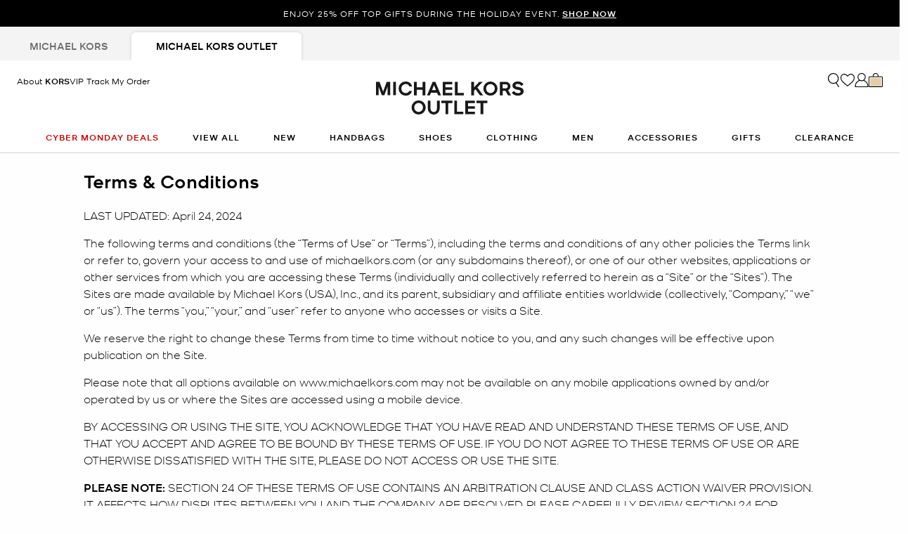

--- FILE ---
content_type: text/html;charset=UTF-8
request_url: https://www.michaelkors.com/ca/en/info/terms-conditions.html
body_size: 41680
content:













<!DOCTYPE html>
<html lang="en" class="is-outlet is-outlet-tab-active is-pph-banner">
<head>





<meta charset=UTF-8>

<meta http-equiv="x-ua-compatible" content="ie=edge">

<meta name="viewport" content="width=device-width, initial-scale=1.0" />

<meta name="format-detection" content="telephone=no">




  <title>
    
        Terms &amp; Conditions | Michael Kors Canada [CA]
      
  </title>



  
    <meta name="description" content="View the Terms &amp; Conditions for ac" />
  


  <meta name="robots" content="index, follow" />





<link rel="preload"
    href="https://digital4.michaelkors.com/sitefonts/fonts/Kors_Sans-Medium.woff2"
    as="font"
    type="font/woff2"
    crossorigin
>
<link rel="preload"
    href="https://digital4.michaelkors.com/sitefonts/fonts/Kors_Sans-Book.woff2"
    as="font"
    type="font/woff2"
    crossorigin
>
<link rel="preload"
    href="https://digital4.michaelkors.com/sitefonts/fonts/Kors_Sans-Light.woff2"
    as="font"
    type="font/woff2"
    crossorigin
>

<style>
    @font-face {
        font-family: "Kors Sans Medium";
        font-display: swap;
        src: url("https://digital4.michaelkors.com/sitefonts/fonts/Kors_Sans-Medium.woff2") format("woff2");
    }
    @font-face {
        font-family: "Kors Sans Book";
        font-display: swap;
        src: url("https://digital4.michaelkors.com/sitefonts/fonts/Kors_Sans-Book.woff2") format("woff2");
    }
    @font-face {
        font-family: "Kors Sans Light";
        font-display: swap;
        src: url("https://digital4.michaelkors.com/sitefonts/fonts/Kors_Sans-Light.woff2") format("woff2");
    }
</style>




  
    <link rel="canonical" href="https://www.michaelkors.com/ca/en/info/terms-conditions.html" />
  
    <link rel="alternate" hreflang="en-CA" href="https://www.michaelkors.com/ca/en/info/terms-conditions.html" />
  
    <link rel="alternate" hreflang="fr-CA" href="https://www.michaelkors.com/ca/fr/info/terms-conditions.html" />
  
    <link rel="alternate" hreflang="en-US" href="https://www.michaelkors.com/info/terms-conditions.html" />
  
    <link rel="alternate" hreflang="x-default" href="https://www.michaelkors.com/info/terms-conditions.html" />
  
    <link rel="alternate" hreflang="es-US" href="https://www.michaelkors.com/us/es/info/terms-conditions.html" />
  




<link rel="icon" href="/on/demandware.static/Sites-mk_ca-Site/-/default/dw51035872/images/favicons/favicon.ico" />
<link rel="icon" type="image/png" href="/on/demandware.static/Sites-mk_ca-Site/-/default/dw3f9cebb3/images/favicons/favicon-196x196.png"
  sizes="196x196" />
<link rel="icon" type="image/png" href="/on/demandware.static/Sites-mk_ca-Site/-/default/dw17ff1095/images/favicons/favicon-96x96.png" sizes="96x96" />
<link rel="icon" type="image/png" href="/on/demandware.static/Sites-mk_ca-Site/-/default/dwb38fcdad/images/favicons/favicon-32x32.png" sizes="32x32" />
<link rel="icon" type="image/png" href="/on/demandware.static/Sites-mk_ca-Site/-/default/dwa7533ab5/images/favicons/favicon-16x16.png" sizes="16x16" />
<link rel="icon" type="image/png" href="/on/demandware.static/Sites-mk_ca-Site/-/default/dwe94a933f/images/favicons/favicon-128x128.png"
  sizes="128x128" />

<link rel="stylesheet" href="/on/demandware.static/Sites-mk_ca-Site/-/en_CA/v1764760383446/css/global.css" />

  <link rel="stylesheet" href="/on/demandware.static/Sites-mk_ca-Site/-/en_CA/v1764760383446/css/experience/storePage.css"  />





  
<script type="text/javascript" src="https://www.michaelkors.com/resources/afc0e8eccd100889adf3b6181a9974499b300119120a7" async ></script><script>
	(function() {
		function riskifiedBeaconLoad() {
			var store_domain = 'www.michaelkors.ca';
			var session_id = 'ygvQ3MFakBLzX9F1bw-4ir1MqnFBipA6w5c=';
			var url = ('https:' == document.location.protocol ? 'https://'
					: 'http://')
					+ "beacon.riskified.com?shop="
					+ store_domain
					+ "&sid="
					+ session_id;
			var s = document.createElement('script');
			s.type = 'text/javascript';
			s.async = true;
			s.src = url;
			var x = document.getElementsByTagName('script')[0];
			x.parentNode.insertBefore(s, x);
		}
		if (window.attachEvent) {
			window.attachEvent('onload', riskifiedBeaconLoad)
		} else {
			window.addEventListener('load', riskifiedBeaconLoad, false);
		}
	})();
</script>



    <script>
        window['ownid'] = window['ownid'] || function() {
    var args = Array.prototype.slice.call(arguments);
    (window['ownid'].q = window['ownid'].q || []).push(args);
    return { error: null, data: null };
};
var sdkScript = document.createElement('script');
sdkScript.src = 'https://cdn.ownid.com/sdk/lzdz743gxx0471';
sdkScript.async = true;
document.head.appendChild(sdkScript);
var widgetsSetupScript = document.createElement('script');
widgetsSetupScript.src = '/on/demandware.static/Sites-mk_ca-Site/-/en_CA/v1764760383446/js/ownid.js';
widgetsSetupScript.async = true;
document.head.appendChild(widgetsSetupScript);
window.ownIdUrls = {
    setCookie: '/on/demandware.store/Sites-mk_ca-Site/en_CA/Ownid-SetCookie',
    setData: '/on/demandware.store/Sites-mk_ca-Site/en_CA/Ownid-Data',
    getJwt: '/on/demandware.store/Sites-mk_ca-Site/en_CA/Ownid-Jwt',
    getMessage: '/on/demandware.store/Sites-mk_ca-Site/en_CA/Ownid-Message'
};
window.ownIdLocale = 'en-CA'
window.ownIdLoginId = ''
window.ownIdEnabled = true
window.ownidShowReturningUserPrompt = false
window.ownidShowReturningUserPromptOnSecondVisit = false
window.ownidShowAuthNotification = false
window.ownidShowAccountRecovery = false
window.ownidShowAccountRecovery = false
window.ownidEnableProfileUpdateWidgets = null
;
    </script>



<script type="text/javascript">
window.DY = window.DY || {};
DY.recommendationContext = {"type":"OTHER","lng":"en_CA"};
</script>
<link rel="preconnect" href="//cdn.dynamicyield.com"/>
<link rel="preconnect" href="//st.dynamicyield.com"/>
<link rel="preconnect" href="//rcom.dynamicyield.com"/>
<link rel="dns-prefetch" href="//cdn.dynamicyield.com"/>
<link rel="dns-prefetch" href="//st.dynamicyield.com"/>
<link rel="dns-prefetch" href="//rcom.dynamicyield.com"/>


    <input type="hidden" name="dyScriptsRendered" id="dyScriptsRendered" value="true"/>
    <script  src='//cdn.dynamicyield.com/api/8770123/api_dynamic.js'></script>
    <script  src='//cdn.dynamicyield.com/api/8770123/api_static.js'></script>
    <script defer type="text/javascript" src="/on/demandware.static/Sites-mk_ca-Site/-/en_CA/v1764760383446/js/createDyIdServerCookie.js"></script>
    <script type="text/javascript" src="/on/demandware.static/Sites-mk_ca-Site/-/en_CA/v1764760383446/js/dynamicYieldMain.js"></script>


<script>
    window.isThankYouPage = false;
    window.isDynamicYieldEnabled = true;
</script>

<input class="true" type="hidden" name="isDynamicYieldEnabled" id="isDynamicYieldEnabled" value="true"/>
<input type="hidden" name="dynamicYieldJSUrl" id="dynamicYieldJSUrl" value="//cdn.dynamicyield.com/api/8770123/api_dynamic.js"/>
<input type="hidden" name="dynamicYieldStaticUrl" id="dynamicYieldStaticUrl" value="//cdn.dynamicyield.com/api/8770123/api_static.js"/>
<input type="hidden" name="createDyIdServerCookie" id="createDyIdServerCookie" value="/on/demandware.static/Sites-mk_ca-Site/-/en_CA/v1764760383446/js/createDyIdServerCookie.js"/>
<input type="hidden" name="dynamicYieldMain" id="dynamicYieldMain" value="/on/demandware.static/Sites-mk_ca-Site/-/en_CA/v1764760383446/js/dynamicYieldMain.js"/>
    
    
        <script src="https://cdn.shoppinggives.com/cc-utilities-universal/sgloader.js?sid=12656d19-df5b-4f7b-ae18-f02156e0bde5&amp;test-mode=false" async> </script>
    


    <script id="oneTrustScript" src="https://cdn-ukwest.onetrust.com/scripttemplates/otSDKStub.js" data-document-language="true" type="text/javascript" charset="UTF-8" data-domain-script="991fc40c-c7f4-42cd-abde-b804a27eefda"></script>
    <script type="text/javascript">
        function OptanonWrapper() {}
    </script>



<script src="https://rapid-cdn.yottaa.com/rapid/lib/OgipEOFQfcHH5A.js" defer></script><script src="//assets.adobedtm.com/d8c1ad59c628/dcb1b3895467/launch-daab6b544709.min.js" async></script>
<script defer type="text/javascript" src="https://www.google.com/recaptcha/api.js?render=6Lecz2kkAAAAAEjaZVtqjGRMSoPaEsp_fmJwWpKX&hl=en"></script>





    <script async src="https://js.klarna.com/web-sdk/v1/klarna.js" data-client-id="klarna_live_client_SUNraiotWjF6UDlRSzBYIzhpNTE5Qz9QcVpKZlQqaDAsYmE3YzMyZGEtNzAxMS00ODRkLTliZGYtMTZhZjhkNGQyZTUwLDEsSHFQZzNtb1J0TzJIZisyVnhoQ3NucjU3UTVJOWlqQWltcGZtOXJ4Zmt6TT0" data-environment="production"></script>
    














	<input type="hidden" id="paypal_express" class="paypal_express" value="/on/demandware.store/Sites-mk_ca-Site/en_CA/CYBPaypal-InitiatePaypalExpress" />
	<input type="hidden" id="paypal_callback" class="paypal_callback" value="https://www.michaelkors.com/on/demandware.store/Sites-mk_ca-Site/en_CA/CYBPaypal-SessionCallback" />
	<input type="hidden" id="paypal_enabled" class="paypal_enabled" value="true" />
	<input type="hidden" id="paypal_endpoint" class="paypal_endpoint" value="production" />






<!--[if gt IE 9]><!-->
<script>//common/scripts.isml</script>
<script defer type="text/javascript" src="/on/demandware.static/Sites-mk_ca-Site/-/en_CA/v1764760383446/js/main.js"></script>

    <script defer type="text/javascript" src="/on/demandware.static/Sites-mk_ca-Site/-/en_CA/v1764760383446/js/tracking.js"
        
        >
    </script>

    <script defer type="text/javascript" src="/on/demandware.static/Sites-mk_ca-Site/-/en_CA/v1764760383446/js/analyticsEvents.js"
        
        >
    </script>

    <script defer type="text/javascript" src="/on/demandware.static/Sites-mk_ca-Site/-/en_CA/v1764760383446/js/backToTop.js"
        
        >
    </script>




<script defer="defer" src="/on/demandware.static/Sites-mk_ca-Site/-/en_CA/v1764760383446/js/nonCriticalCheckoutScripts.js"></script>
<!--<![endif]-->
<script type="text/javascript">//<!--
/* <![CDATA[ (head-active_data.js) */
var dw = (window.dw || {});
dw.ac = {
    _analytics: null,
    _events: [],
    _category: "",
    _searchData: "",
    _anact: "",
    _anact_nohit_tag: "",
    _analytics_enabled: "true",
    _timeZone: "America/New_York",
    _capture: function(configs) {
        if (Object.prototype.toString.call(configs) === "[object Array]") {
            configs.forEach(captureObject);
            return;
        }
        dw.ac._events.push(configs);
    },
	capture: function() { 
		dw.ac._capture(arguments);
		// send to CQ as well:
		if (window.CQuotient) {
			window.CQuotient.trackEventsFromAC(arguments);
		}
	},
    EV_PRD_SEARCHHIT: "searchhit",
    EV_PRD_DETAIL: "detail",
    EV_PRD_RECOMMENDATION: "recommendation",
    EV_PRD_SETPRODUCT: "setproduct",
    applyContext: function(context) {
        if (typeof context === "object" && context.hasOwnProperty("category")) {
        	dw.ac._category = context.category;
        }
        if (typeof context === "object" && context.hasOwnProperty("searchData")) {
        	dw.ac._searchData = context.searchData;
        }
    },
    setDWAnalytics: function(analytics) {
        dw.ac._analytics = analytics;
    },
    eventsIsEmpty: function() {
        return 0 == dw.ac._events.length;
    }
};
/* ]]> */
// -->
</script>
<script type="text/javascript">//<!--
/* <![CDATA[ (head-cquotient.js) */
var CQuotient = window.CQuotient = {};
CQuotient.clientId = 'bgwh-mk_ca';
CQuotient.realm = 'BGWH';
CQuotient.siteId = 'mk_ca';
CQuotient.instanceType = 'prd';
CQuotient.locale = 'en_CA';
CQuotient.fbPixelId = '__UNKNOWN__';
CQuotient.activities = [];
CQuotient.cqcid='';
CQuotient.cquid='';
CQuotient.cqeid='';
CQuotient.cqlid='';
CQuotient.apiHost='api.cquotient.com';
/* Turn this on to test against Staging Einstein */
/* CQuotient.useTest= true; */
CQuotient.useTest = ('true' === 'false');
CQuotient.initFromCookies = function () {
	var ca = document.cookie.split(';');
	for(var i=0;i < ca.length;i++) {
	  var c = ca[i];
	  while (c.charAt(0)==' ') c = c.substring(1,c.length);
	  if (c.indexOf('cqcid=') == 0) {
		CQuotient.cqcid=c.substring('cqcid='.length,c.length);
	  } else if (c.indexOf('cquid=') == 0) {
		  var value = c.substring('cquid='.length,c.length);
		  if (value) {
		  	var split_value = value.split("|", 3);
		  	if (split_value.length > 0) {
			  CQuotient.cquid=split_value[0];
		  	}
		  	if (split_value.length > 1) {
			  CQuotient.cqeid=split_value[1];
		  	}
		  	if (split_value.length > 2) {
			  CQuotient.cqlid=split_value[2];
		  	}
		  }
	  }
	}
}
CQuotient.getCQCookieId = function () {
	if(window.CQuotient.cqcid == '')
		window.CQuotient.initFromCookies();
	return window.CQuotient.cqcid;
};
CQuotient.getCQUserId = function () {
	if(window.CQuotient.cquid == '')
		window.CQuotient.initFromCookies();
	return window.CQuotient.cquid;
};
CQuotient.getCQHashedEmail = function () {
	if(window.CQuotient.cqeid == '')
		window.CQuotient.initFromCookies();
	return window.CQuotient.cqeid;
};
CQuotient.getCQHashedLogin = function () {
	if(window.CQuotient.cqlid == '')
		window.CQuotient.initFromCookies();
	return window.CQuotient.cqlid;
};
CQuotient.trackEventsFromAC = function (/* Object or Array */ events) {
try {
	if (Object.prototype.toString.call(events) === "[object Array]") {
		events.forEach(_trackASingleCQEvent);
	} else {
		CQuotient._trackASingleCQEvent(events);
	}
} catch(err) {}
};
CQuotient._trackASingleCQEvent = function ( /* Object */ event) {
	if (event && event.id) {
		if (event.type === dw.ac.EV_PRD_DETAIL) {
			CQuotient.trackViewProduct( {id:'', alt_id: event.id, type: 'raw_sku'} );
		} // not handling the other dw.ac.* events currently
	}
};
CQuotient.trackViewProduct = function(/* Object */ cqParamData){
	var cq_params = {};
	cq_params.cookieId = CQuotient.getCQCookieId();
	cq_params.userId = CQuotient.getCQUserId();
	cq_params.emailId = CQuotient.getCQHashedEmail();
	cq_params.loginId = CQuotient.getCQHashedLogin();
	cq_params.product = cqParamData.product;
	cq_params.realm = cqParamData.realm;
	cq_params.siteId = cqParamData.siteId;
	cq_params.instanceType = cqParamData.instanceType;
	cq_params.locale = CQuotient.locale;
	
	if(CQuotient.sendActivity) {
		CQuotient.sendActivity(CQuotient.clientId, 'viewProduct', cq_params);
	} else {
		CQuotient.activities.push({activityType: 'viewProduct', parameters: cq_params});
	}
};
/* ]]> */
// -->
</script>
<!-- Demandware Apple Pay -->

<style type="text/css">ISAPPLEPAY{display:inline}.dw-apple-pay-button,.dw-apple-pay-button:hover,.dw-apple-pay-button:active{background-color:black;background-image:-webkit-named-image(apple-pay-logo-white);background-position:50% 50%;background-repeat:no-repeat;background-size:75% 60%;border-radius:5px;border:1px solid black;box-sizing:border-box;margin:5px auto;min-height:30px;min-width:100px;padding:0}
.dw-apple-pay-button:after{content:'Apple Pay';visibility:hidden}.dw-apple-pay-button.dw-apple-pay-logo-white{background-color:white;border-color:white;background-image:-webkit-named-image(apple-pay-logo-black);color:black}.dw-apple-pay-button.dw-apple-pay-logo-white.dw-apple-pay-border{border-color:black}</style>




<script>(window.BOOMR_mq=window.BOOMR_mq||[]).push(["addVar",{"rua.upush":"false","rua.cpush":"false","rua.upre":"false","rua.cpre":"false","rua.uprl":"false","rua.cprl":"false","rua.cprf":"false","rua.trans":"SJ-da5b9199-6729-4e90-bbda-1bb6e19467ab","rua.cook":"true","rua.ims":"false","rua.ufprl":"false","rua.cfprl":"true","rua.isuxp":"false","rua.texp":"norulematch","rua.ceh":"false","rua.ueh":"false","rua.ieh.st":"0"}]);</script>
<script>!function(){function o(n,i){if(n&&i)for(var r in i)i.hasOwnProperty(r)&&(void 0===n[r]?n[r]=i[r]:n[r].constructor===Object&&i[r].constructor===Object?o(n[r],i[r]):n[r]=i[r])}try{var n=decodeURIComponent("%7B%0A%20%20%20%20%20%20%20%20%20%20%20%20%20%20%20%20%22comment%22%3A%20%22Enable%20collection%20of%20Early%20Beacons%20%28need%20both%20LOGN%20and%20Early%20items%29%2C%20Disable%20Page%20Load%20and%20switch%20to%20SPA%22%2C%0A%20%20%20%20%20%20%20%20%20%20%20%20%20%20%20%20%22LOGN%22%3A%7B%20%22storeConfig%22%3A%20true%20%7D%2C%0A%20%20%20%20%20%20%20%20%20%20%20%20%20%20%20%20%22Early%22%3A%7B%20%22enabled%22%3A%20true%20%7D%2C%0A%20%20%20%20%20%20%20%20%20%20%20%20%20%20%20%20%22autorun%22%3A%20false%2C%0A%20%20%20%20%20%20%20%20%20%20%20%20%20%20%20%20%22History%22%3A%7B%20%22enabled%22%3A%20true%20%7D%2C%0A%20%20%20%20%20%20%20%20%20%20%20%20%20%20%20%20%22ResourceTiming%22%3A%7B%20%22comment%22%3A%20%22Clear%20RT%20Buffer%20on%20mPulse%20beacon%22%2C%22clearOnBeacon%22%3A%20true%20%7D%0A%7D");if(n.length>0&&window.JSON&&"function"==typeof window.JSON.parse){var i=JSON.parse(n);void 0!==window.BOOMR_config?o(window.BOOMR_config,i):window.BOOMR_config=i}}catch(r){window.console&&"function"==typeof window.console.error&&console.error("mPulse: Could not parse configuration",r)}}();</script>
                              <script>!function(e){var n="https://s.go-mpulse.net/boomerang/";if("False"=="True")e.BOOMR_config=e.BOOMR_config||{},e.BOOMR_config.PageParams=e.BOOMR_config.PageParams||{},e.BOOMR_config.PageParams.pci=!0,n="https://s2.go-mpulse.net/boomerang/";if(window.BOOMR_API_key="DAK2Y-8PF5L-7FDKS-MBCG2-FZLRB",function(){function e(){if(!o){var e=document.createElement("script");e.id="boomr-scr-as",e.src=window.BOOMR.url,e.async=!0,i.parentNode.appendChild(e),o=!0}}function t(e){o=!0;var n,t,a,r,d=document,O=window;if(window.BOOMR.snippetMethod=e?"if":"i",t=function(e,n){var t=d.createElement("script");t.id=n||"boomr-if-as",t.src=window.BOOMR.url,BOOMR_lstart=(new Date).getTime(),e=e||d.body,e.appendChild(t)},!window.addEventListener&&window.attachEvent&&navigator.userAgent.match(/MSIE [67]\./))return window.BOOMR.snippetMethod="s",void t(i.parentNode,"boomr-async");a=document.createElement("IFRAME"),a.src="about:blank",a.title="",a.role="presentation",a.loading="eager",r=(a.frameElement||a).style,r.width=0,r.height=0,r.border=0,r.display="none",i.parentNode.appendChild(a);try{O=a.contentWindow,d=O.document.open()}catch(_){n=document.domain,a.src="javascript:var d=document.open();d.domain='"+n+"';void(0);",O=a.contentWindow,d=O.document.open()}if(n)d._boomrl=function(){this.domain=n,t()},d.write("<bo"+"dy onload='document._boomrl();'>");else if(O._boomrl=function(){t()},O.addEventListener)O.addEventListener("load",O._boomrl,!1);else if(O.attachEvent)O.attachEvent("onload",O._boomrl);d.close()}function a(e){window.BOOMR_onload=e&&e.timeStamp||(new Date).getTime()}if(!window.BOOMR||!window.BOOMR.version&&!window.BOOMR.snippetExecuted){window.BOOMR=window.BOOMR||{},window.BOOMR.snippetStart=(new Date).getTime(),window.BOOMR.snippetExecuted=!0,window.BOOMR.snippetVersion=12,window.BOOMR.url=n+"DAK2Y-8PF5L-7FDKS-MBCG2-FZLRB";var i=document.currentScript||document.getElementsByTagName("script")[0],o=!1,r=document.createElement("link");if(r.relList&&"function"==typeof r.relList.supports&&r.relList.supports("preload")&&"as"in r)window.BOOMR.snippetMethod="p",r.href=window.BOOMR.url,r.rel="preload",r.as="script",r.addEventListener("load",e),r.addEventListener("error",function(){t(!0)}),setTimeout(function(){if(!o)t(!0)},3e3),BOOMR_lstart=(new Date).getTime(),i.parentNode.appendChild(r);else t(!1);if(window.addEventListener)window.addEventListener("load",a,!1);else if(window.attachEvent)window.attachEvent("onload",a)}}(),"350".length>0)if(e&&"performance"in e&&e.performance&&"function"==typeof e.performance.setResourceTimingBufferSize)e.performance.setResourceTimingBufferSize(350);!function(){if(BOOMR=e.BOOMR||{},BOOMR.plugins=BOOMR.plugins||{},!BOOMR.plugins.AK){var n="true"=="true"?1:0,t="cookiepresent",a="aoihw3axgyvjs2jrftga-f-6679e0ef4-clientnsv4-s.akamaihd.net",i="false"=="true"?2:1,o={"ak.v":"39","ak.cp":"270526","ak.ai":parseInt("861732",10),"ak.ol":"0","ak.cr":8,"ak.ipv":4,"ak.proto":"h2","ak.rid":"1810018a","ak.r":47369,"ak.a2":n,"ak.m":"b","ak.n":"essl","ak.bpcip":"3.144.123.0","ak.cport":52962,"ak.gh":"23.208.24.100","ak.quicv":"","ak.tlsv":"tls1.3","ak.0rtt":"","ak.0rtt.ed":"","ak.csrc":"-","ak.acc":"","ak.t":"1764830412","ak.ak":"hOBiQwZUYzCg5VSAfCLimQ==KjJC26xDI03im4HdvJLqsGB03kuu3L/uWCqeoqbqePPoRAUgOe8rMsvTJZSwI2emE1+4F8ufuGL3lUAZWWJ/OdK5w1cpql+Bzw2HGYB4DoB8vzJhSg+qf7Xt3qi2Zx89JdSp45loTMUbGD2rqmHJxffeJtrdgagPneW2AcuzqijO9aGFB82+9LNweEvB8COToJcsYAh076yisn/oAQqB5pEXIQZHk0EHB4wEBCrxngSaMyD5W3xaKyMyy4m+ofJcAcoMWnezX3IoX/3znijEv+8lTq2euB1JrgUfsTaLT8OmXD316bzOQld6DiUG7ODQhuSh3WM7FsgJK0YjFeHgYLDAIMqXU9y/cyU2RezBgUPS97a4fW/fOzksxYY7Y6ndoPqOd05S7NyMLx4FXHdDE4zXIY+8VSmLWpufzaUy4gE=","ak.pv":"101","ak.dpoabenc":"","ak.tf":i};if(""!==t)o["ak.ruds"]=t;var r={i:!1,av:function(n){var t="http.initiator";if(n&&(!n[t]||"spa_hard"===n[t]))o["ak.feo"]=void 0!==e.aFeoApplied?1:0,BOOMR.addVar(o)},rv:function(){var e=["ak.bpcip","ak.cport","ak.cr","ak.csrc","ak.gh","ak.ipv","ak.m","ak.n","ak.ol","ak.proto","ak.quicv","ak.tlsv","ak.0rtt","ak.0rtt.ed","ak.r","ak.acc","ak.t","ak.tf"];BOOMR.removeVar(e)}};BOOMR.plugins.AK={akVars:o,akDNSPreFetchDomain:a,init:function(){if(!r.i){var e=BOOMR.subscribe;e("before_beacon",r.av,null,null),e("onbeacon",r.rv,null,null),r.i=!0}return this},is_complete:function(){return!0}}}}()}(window);</script></head>
<body

class="alternate-sale-text-color "

>

  <div id="dyCookie" style="display: none"
    data-url="/on/demandware.store/Sites-mk_ca-Site/en_CA/FirstPartyCookie-SetDYServerCookie">
  </div>



<div class="page " data-action="null" data-querystring="null" >









<button class="country-redirect-trigger head d-none invisible " data-url="/on/demandware.store/Sites-mk_ca-Site/en_CA/Page-CountryRedirect"></button>
<a href="#maincontent" class="skip-link" aria-label="Skip to main content">Skip to main content</a>
<a href="#footercontent" class="skip-link" aria-label="Skip to footer content">Skip to footer content</a>


    <div class="d-block d-sm-none header-banner-wrapper">
        <div class="header-banner--js header-banner text-center">
    <div class="container">
        <div class="content">
            
	 


	

    
    
    
    

    <div class="js-promo-carousel" data-autoplayspeed="5000" >
        
            
                <div class="promo-banner-slide active">
                    <div id="headerAd" data-linkContainer="12.02.25 pph" role="link">ENJOY 25% OFF TOP GIFTS DURING THE HOLIDAY EVENT. <a class="pphMessageLink" data-ICID="SHOP NOW" href="https://www.michaelkors.com/ca/en/womens-new-arrivals/">SHOP NOW</a></div>
                </div>
            
                <div class="promo-banner-slide ">
                    <div id="headerAd" data-linkContainer="12.02.25 pph" role="link">OUR HAMILTON, NOLITA AND LAILA HANDBAGS ARE AT THE TOP OF EVERYONE’S LIST. <a class="pphMessageLink" data-ICID="SHOP HERO HANDBAGS" href="https://www.michaelkors.com/ca/en/women/handbags/">SHOP HERO HANDBAGS</a></div>
                </div>
            
                <div class="promo-banner-slide ">
                    <div id="headerAd" data-linkContainer="12.03.25 pph" role="link">100+ NEW MARKDOWNS JUST ADDED TO <a class="pphMessageLink" data-ICID="SALE" href="https://www.michaelkors.com/ca/en/sale/">SALE</a>!</div>
                </div>
            
        
    </div>

    
        <style>
            .header-banner a
{
background: #000000;
color: #FFFFFF;
}
.header-banner
{
background: #000000;
color: #FFFFFF;
}
        </style>
    
 
	
        </div>
    </div>
</div>

    </div>


<header class="header--js w-100">
    
        
            
            
        
        
            <div class="d-none d-md-block">
                <div class="header-banner--js header-banner text-center">
    <div class="container">
        <div class="content">
            
	 


	

    
    
    
    

    <div class="js-promo-carousel" data-autoplayspeed="5000" >
        
            
                <div class="promo-banner-slide active">
                    <div id="headerAd" data-linkContainer="12.02.25 pph" role="link">ENJOY 25% OFF TOP GIFTS DURING THE HOLIDAY EVENT. <a class="pphMessageLink" data-ICID="SHOP NOW" href="https://www.michaelkors.com/ca/en/womens-new-arrivals/">SHOP NOW</a></div>
                </div>
            
                <div class="promo-banner-slide ">
                    <div id="headerAd" data-linkContainer="12.02.25 pph" role="link">OUR HAMILTON, NOLITA AND LAILA HANDBAGS ARE AT THE TOP OF EVERYONE’S LIST. <a class="pphMessageLink" data-ICID="SHOP HERO HANDBAGS" href="https://www.michaelkors.com/ca/en/women/handbags/">SHOP HERO HANDBAGS</a></div>
                </div>
            
                <div class="promo-banner-slide ">
                    <div id="headerAd" data-linkContainer="12.03.25 pph" role="link">100+ NEW MARKDOWNS JUST ADDED TO <a class="pphMessageLink" data-ICID="SALE" href="https://www.michaelkors.com/ca/en/sale/">SALE</a>!</div>
                </div>
            
        
    </div>

    
        <style>
            .header-banner a
{
background: #000000;
color: #FFFFFF;
}
.header-banner
{
background: #000000;
color: #FFFFFF;
}
        </style>
    
 
	
        </div>
    </div>
</div>

            </div>
        
        
            <div class="store-tabs-desktop d-none d-md-block">
                <div class="container">
                    


<div class="store-tabs store-tabs--js">
    <ul class="store-tabs__list">
        <li class="store-tabs__item ">
            <a class="store-tabs__link js-store-type-link"
                data-tab="fullPrice"
                data-update-store-type-url="/on/demandware.store/Sites-mk_ca-Site/en_CA/Outlet-UpdateStoreType"
                href="/ca/en/">
                <span class="store-tabs__link-text js-store-tabs-link-text">
                    Michael Kors
                </span>
            </a>
        </li>
        <li class="store-tabs__item m-second active">
            <a class="store-tabs__link js-store-type-link"
                data-tab="outlet"
                data-update-store-type-url="/on/demandware.store/Sites-mk_ca-Site/en_CA/Outlet-UpdateStoreType"
                href="/ca/en/outlet/"
            >
                <span class="store-tabs__link-text js-store-tabs-link-text">
                    Michael Kors Outlet
                </span>
            </a>
        </li>
    </ul>
</div>

                </div>
            </div>
        
    
    <div class="navigation-bar navigation-bar--js navigation--js">
        <div class="header container position-relative">
            <div class="row">
                <div class="col-12">
                    <div class="navbar-header d-flex">
                        
                            <div class="left-nav">
                                
                                    <div class="about-kors d-inline-block hidden-md-down">


                                    <a class="about-kors-header-link" href="/ca/en/about-kors-vip.html">
                                        About
                                        <span class="KSansMedium">KORS</span><span class="KSansBook">VIP</span>
                                    </a>
                                    </div>
                                
                                
                                    <a class="track-order-header-link d-none d-lg-inline-block"
                                        href="https://www.michaelkors.com/ca/en/login/#trackOrderContainer"
                                        role="button"
                                        aria-label="Track My Order">
                                
                                    <span class="track-order-header-text">Track My Order</span>
                                </a>
                                <div class="hamburger">
                                    <button class="navbar-toggler hamburger-icon--js"
                                        type="button"
                                        aria-controls="sg-navbar-collapse"
                                        aria-expanded="false"
                                        aria-label="Toggle navigation"
                                    >
                                        <span class="c-icon m-menu-button" aria-hidden="true"></span>
                                        <span class="c-icon m-close m-small" aria-hidden="true"></span>
                                    </button>
                                </div>
                            </div>
                            <div class="navbar-header brand mobilelogo d-flex outlet">
                                <div class="brand-name-container outlet">
                                    <div class="logo-home">
                                        <a class="logo-home"
                                            href="/ca/en/outlet/"
                                            aria-label="Michael Kors Outlet"
                                        >
                                            <picture>
                                                <source type="image/webp" srcset="/on/demandware.static/Sites-mk_ca-Site/-/default/dw767071a2/images/logo_mk_outlet.svg"/>
                                                <img src="/on/demandware.static/Sites-mk_ca-Site/-/default/dw767071a2/images/logo_mk_outlet.svg" alt="Michael Kors Outlet Logo"/>
                                            </picture>
                                        </a>
                                    </div>
                                </div>
                            </div>
                            
                            <div class="right-nav">
                                
                                <div class="search-icon">
                                    <button class="d-lg-block desktop-header-search-icon desktop-header-search-icon--js d-none avoid-blue-border p-0 border-0 bg-transparent"
                                        aria-label="Search Bar"
                                    >
                                        <span class="c-icon m-search m-large mk-search--js" aria-hidden="true"></span>
                                    </button>
                                    <button
                                        type="reset"
                                        name="reset-button"
                                        class="mk-icon mk-close reset-button desktop-reset-button search-fl search-flyout-close--js close-search-desktop--js"
                                        aria-label="Clear search keywords"
                                    >
                                        <span class="c-icon m-close m-small" aria-hidden="true"></span>
                                    </button>
                                </div>
                                <div class="wishlist-icon miniwishlist d-none d-lg-block nav-link--right wishlist-icon--js wishlist-icon-desktop--js" data-action-url="/on/demandware.store/Sites-mk_ca-Site/en_CA/Wishlist-MiniWishList">
                                    

<a
    href="/ca/en/wishlist/"
    class="d-block"
    aria-label="Favorites"
>
    <span class="c-icon m-heart m-large header-wishlist-icon--js" aria-hidden="true"></span>
    <span class="c-icon m-heart-filled m-large d-none header-wishlist-icon-active--js" aria-hidden="true"></span>
</a>

<div class="popover popover-bottom"></div>


    <input type="hidden" class= "wishlistedItems" name="wishlistedItems" value="" />


                                </div>
                                




    <div class="user user--js hidden-md-down" role="application">
        <a
            href="https://www.michaelkors.com/ca/en/login/"
            role="button"
            class="d-block"
            aria-label="Login to your account"
        >
            <span class="c-icon m-account m-large mk-account--js" aria-hidden="true"></span>
        </a>
        <div class="popover popover-bottom user-popover user-popover--js" data-nosnippet>
            <div class="login-user" id="login">
                <div class="password-reset-banner-section">
                    


                </div>
                <button class="border-0 login-flyout-close focus-visible position-relative" aria-label="Close">
    <i class="c-icon m-close m-x-small" aria-hidden="true"></i>
</button>
<h2 class="popover-account-header text-center"> Sign In</h2>
<div class="popover-create-account-text text-center pt-0">Sign in to view your <span class="KSansMedium">KORS</span>VIP account and status</div>



    



<form action="/on/demandware.store/Sites-mk_ca-Site/en_CA/Account-Login" class="login form-block remove-aria-invalid" method="POST" name="login-form" id="login-form">
    <fieldset class="login-information-block">
        <div class="form-group required">
            
                <h3 class="d-flex justify-content-between m-0">
                    <label class="form-control-label form-label-custom text-left required" for="login-form-email">
                        <span>Email</span>
                    </label>
                    
                </h3>
            
            <input type="email"
                aria-label="Email"
                id="login-form-email"
                required
                class="avoid-blue-border-field disabled-zoom form-control form-input-custom email required ignore-email-empty-validation--js"
                placeholder="&nbsp;"
                aria-required="true"
                name="loginEmail"
                value=""
                data-missing-error="Please enter an email address."
                data-pattern-mismatch="Please enter a valid email address."
                data-range-error="Must be 50 characters or less."
                name="dwfrm_profile_customer_email" required aria-required="true" value="" maxLength="50" pattern="^[A-Za-z0-9](([_.\-]?[a-zA-Z0-9]+)*)(_)?@([A-Za-z0-9]+)(([.\-]?[a-zA-Z0-9]+)*)\.[A-Za-z]{2,}$"
            >
            <div class="invalid-feedback" id="login-form-email-error" role="alert" aria-live="polite"></div>
            
        </div>

        <div class="form-group form-group-password required">
            
                <div class="d-flex login-info-icon">
                    <label class="form-control-label form-label-custom text-left required" for="login-form-password">
                            <span>Password<span class="asterix">&ast;</span></span>
                    </label>
                    
                    
                    <button type="button" aria-labelledby="passwordTooltip" class="info-icon">
    <i class="c-icon m-info m-x-small" aria-hidden="true"></i>
    <div class="tooltip d-none" id="passwordTooltip" aria-label="tooltip Your secure password must:&lt;br&gt;Contain 8 to 20 characters&lt;br&gt;Have at least one number&lt;br&gt;Have uppercase and lowercase characters&lt;br&gt;Have at least one special character&lt;br&gt;Not include your name or other personal data">
        <div class="tooltip-inner tooltip-content--js" data-nosnippet>Your secure password must:<br>Contain 8 - 20 characters<br>Have at least one number<br>Have uppercase and lowercase characters<br>Have at least one special character<br>Not include your name or other personal data</div>
    </div>
</button>

                </div>
            
            <input type="password" aria-label="Password"
                id="login-form-password"
                required
                placeholder="&nbsp;"
                aria-required="true"
                class=" login-password avoid-blue-border-field disabled-zoom form-control form-input-custom required"
                name="loginPassword"
                data-missing-error="Password field is required"
                data-range-error="Please enter a valid Password."
                data-pattern-mismatch="Please enter a valid Password."
                name="dwfrm_profile_login_password" required aria-required="true" value="" maxLength="20" minLength="8" pattern="^(?=(.*[a-z]){1,})(?=(.*[A-Z]){1,})(?=(.*[\d]){1,})(?=(.*[\W]){1,})(?!.*\s).{8,20}$"
            >
            <div class="invalid-feedback form-password-error" id="loginForm-passwordError" role="alert" aria-live="polite"></div>
            
            <button type="button" class="button-reset toggle-password toggle-password--js m-hide" aria-label="Show password">
    <i class="c-icon m-password-hidden m-small" aria-hidden="true"></i>
</button>
<button type="button" class="button-reset toggle-password toggle-password--js m-show d-none" aria-label="Hide password">
    <i class="c-icon m-password-shown m-small" aria-hidden="true"></i>
</button>
        </div>

        <div class="login-tools d-flex justify-content-between align-items-center w-100">
            <div class="popover-account-checkbox d-flex align-items-center">
                <label class="labels remember-me-label text-left header-account-remember-me position-relative" for="loginRememberMe">
                    Remember Me
                </label>
                <input type="checkbox" tabindex="0" name="loginRememberMe" class="create-account-checkbox loginForm-checkbox border-0 cursor-pointer" id="loginRememberMe" encoding="off" >

                
                
                
                    
                    
                    <button type="button" aria-labelledby="rememberMeTooltip" class="info-icon">
    <i class="c-icon m-info m-x-small" aria-hidden="true"></i>
    <div class="tooltip d-none" id="rememberMeTooltip" aria-label="tooltip By checking the &quot;Remember Me&quot; check box, you can remain signed in at https://www.michaelkors.com/ca/en/. To ensure access to the items saved in your shopping bag, we recommend you use the same device or computer. If you attempt to access your account details or proceed to checkout, we will kindly request that you sign in again. We suggest that you do not use the &quot;Remember Me&quot; feature on any devices and computers that are shared with other people for security purposes.">
        <div class="tooltip-inner tooltip-content--js" data-nosnippet>By checking the "Remember Me" check box, you can remain signed in at https://www.michaelkors.com/ca/en/. To ensure access to the items saved in your shopping bag, we recommend you use the same device or computer. If you attempt to access your account details or proceed to checkout, we will kindly request that you sign in again. We suggest that you do not use the "Remember Me" feature on any devices and computers that are shared with other people for security purposes.</div>
    </div>
</button>

                
            </div>

            <div class="labels forgot-password forgot-password-link text-right">
                
                    <a id="login-forget-password-link" class="link-underline d-block" href="/ca/en/account/password-reset/" aria-label="Forgot Password?">
                        Forgot Password?
                    </a>
                
            </div>
        </div>
        <input type="hidden" name="csrf_token" value="fT-tY5AZiJFcNRqeY46CLuKRiexrVyWK9vtubnH7snvPHGMZX4TWFf2lRBbTzDZR5rkoXO21n7PckwhXtxUD4zbBMj-vxToJyNI8vreuKcaq581Ag7CaQgSFH4bAVc01slvC3-Zvhds9n3K0fXgJwnsFDc4P9YWnLJAPmr7fk-I2byL1-wM="/>
        <button type="submit" class="button m-primary m-fullwidth m-middle js-user-sign-in">
            SIGN IN
        </button>
    </fieldset>
</form>


<div class="popover-account-header popover-create-account text-center">Create an Account</div>
<div class="popover-create-account-text text-center">Join <span class="KSansMedium">KORS</span>VIP by creating a Michael Kors account</div>
<a class="btn btn-block primary-button-custom create-btn text-uppercase text-center" href="/ca/en/account/createAccount/">
    CREATE AN ACCOUNT
</a>

            </div>
        </div>
    </div>



                                <div class="minicart mini-cart--js" role="application" data-action-url="/on/demandware.store/Sites-mk_ca-Site/en_CA/Cart-MiniCartShow">
                                    <div class="minicart-total">
    <a
        class="minicart-link avoid-blue-border minicart-link--js"
        href="https://www.michaelkors.com/ca/en/cart/"
        role="button"
        title="My cart 0 items"
    >
        <span class="minicart-icon c-icon m-cart m-large d-none d-md-block" aria-hidden="true"></span>
        <span class="minicart-icon c-icon m-cart2 m-large d-block d-md-none" aria-hidden="true"></span>
        <span class="minicart-quantity m-0 invisible" aria-hidden="true">
            0
        </span>
        <span class="sr-only minicart-link-description--js">My cart 0 items</span>
    </a>
</div>

<div class="popover popover-bottom"></div>



    <input type="hidden" class= "wishlistedItems" name="wishlistedItems" value="" />


<input type="hidden" id="rfk-data-ip" value="23.220.106.141" />

                                </div>
                                <div class="search-icon-sm d-flex d-sm-none">
                                    <button class="button-reset search-icon-sm--js" aria-label="Search Bar">
                                        <span class="c-icon m-search m-large mk-search--js" aria-hidden="true"></span>
                                    </button>
                                </div>
                            </div>
                            
                                <div class="store-tabs-mobile d-block d-md-none">
                                    


<div class="store-tabs store-tabs--js">
    <ul class="store-tabs__list">
        <li class="store-tabs__item ">
            <a class="store-tabs__link js-store-type-link"
                data-tab="fullPrice"
                data-update-store-type-url="/on/demandware.store/Sites-mk_ca-Site/en_CA/Outlet-UpdateStoreType"
                href="/ca/en/">
                <span class="store-tabs__link-text js-store-tabs-link-text">
                    Michael Kors
                </span>
            </a>
        </li>
        <li class="store-tabs__item m-second active">
            <a class="store-tabs__link js-store-type-link"
                data-tab="outlet"
                data-update-store-type-url="/on/demandware.store/Sites-mk_ca-Site/en_CA/Outlet-UpdateStoreType"
                href="/ca/en/outlet/"
            >
                <span class="store-tabs__link-text js-store-tabs-link-text">
                    Michael Kors Outlet
                </span>
            </a>
        </li>
    </ul>
</div>

                                </div>
                            
                        
                    </div>
                </div>
            </div>
        </div>
        
            <div class="main-menu navbar-toggleable-md menu-toggleable-left multilevel-dropdown d-lg-block" id="sg-navbar-collapse">
                
                    <div class="navbar navbar-expand-lg bg-inverse">
    <div class="navbar-quick-link-container navbar-quick-link-container--js d-flex d-lg-none">
    
        <a class="favorite-link-menu--js wishlist-icon--js navbar-quick-link" href="/ca/en/wishlist/" title="Favorites">
            <span class="c-icon m-favorite-empty m-large header-wishlist-icon--js" aria-hidden="true"></span>
            <span class="c-icon m-favorite-filled m-large d-none header-wishlist-icon-active--js" aria-hidden="true"></span>
            <div class="quick-link-text">Favorites</div>
        </a>
    

    
        <a class="track-my-order-navbar-link track-my-order-navbar-link--js navbar-quick-link"
            href="https://www.michaelkors.com/ca/en/login/#trackOrderContainer"
            role="button"
            aria-label="Track My Order"
        >
    
        <span class="icon icon-shipping-truck" aria-hidden="true"></span>
        <div class="quick-link-text">Track My Order</div>
    </a>

    <a class="my-account-navbar-link navbar-quick-link" href="https://www.michaelkors.com/ca/en/login/" role="button" aria-label="Login to your account">
        <span class="icon icon-account-user" aria-hidden="true"></span>
        <div class="quick-link-text m-guest">Sign in</div>
        <div class="quick-link-text m-registered">My Account</div>
    </a>

    

    
        <a class="find-store-navbar-link navbar-quick-link" href=https://locations.michaelkors.com/ca/en.html title="Find A Store">
            <span class="icon icon-find-store-pin" aria-hidden="true"></span>
            <div class="quick-link-text">Find a Store</div>
        </a>
    
</div>

    <div class="close-menu clearfix d-lg-none d-none m-0">
        <div class="back pull-left">
            <button role="button" aria-label="Back to previous menu"
                class="p-0 back-prev-click avoid-blue-border">
                <span class="c-icon m-back m-x-small m-inline" aria-hidden="true"></span>
                Main Menu
            </button>
        </div>
    </div>
    <div class="menu-group" role="navigation">
        <ul class="navbar-nav primary-nav-container primary-nav-container--js nav-center" role="menu" tabindex="0">
            
                
                    

                    
                        <li class="nav-item outlet-cyber-monday level-1" role="menuitem">
                            <a
                                href="https://www.michaelkors.com/ca/en/outlet/black-friday-sale/"
                                id="outlet-cyber-monday"
                                class="nav-link"
                                aria-label="Cyber Monday Deals"
                                tabindex="0"
                                style=color:#ca0000
                                data-store-type="outlet"
                                data-analytics-navlinks="Cyber Monday Deals"
                            >
                                Cyber Monday Deals
                            </a>
                        </li>
                    
                
                    

                    
                        <li class="nav-item outlet-view-all level-1" role="menuitem">
                            <a
                                href="/ca/en/outlet/view-all/"
                                id="outlet-view-all"
                                class="nav-link"
                                aria-label="View All"
                                tabindex="0"
                                
                                data-store-type="outlet"
                                data-analytics-navlinks="View All"
                            >
                                View All
                            </a>
                        </li>
                    
                
                    

                    
                        <li
                            class="nav-item nav-item--js outlet-new dropdown level-1 sub-category"
                            role="menuitem"
                            data-categoryid="outlet-new"
                            data-sub="true"
                            data-action="/on/demandware.store/Sites-mk_ca-Site/en_CA/Page-IncludeHeaderSubMenu?pid=outlet-new"
                        >
                            <a
                                href="/ca/en/outlet/new/"
                                id="outlet-new"
                                
                                class="nav-link nav-link--js avoid-blue-border"
                                data-toggle="dropdown"
                                aria-label="New"
                                aria-haspopup="true"
                                tabindex="0"
                                
                                data-store-type="outlet"
                                data-analytics-navlinks="New"
                            >
                                New
                            </a>
                        </li>
                    
                
                    

                    
                        <li class="nav-item outlet-handbags level-1" role="menuitem">
                            <a
                                href="/ca/en/outlet/handbags/"
                                id="outlet-handbags"
                                class="nav-link"
                                aria-label="Handbags"
                                tabindex="0"
                                
                                data-store-type="outlet"
                                data-analytics-navlinks="Handbags"
                            >
                                Handbags
                            </a>
                        </li>
                    
                
                    

                    
                        <li class="nav-item outlet-shoes level-1" role="menuitem">
                            <a
                                href="/ca/en/outlet/shoes/"
                                id="outlet-shoes"
                                class="nav-link"
                                aria-label="Shoes"
                                tabindex="0"
                                
                                data-store-type="outlet"
                                data-analytics-navlinks="Shoes"
                            >
                                Shoes
                            </a>
                        </li>
                    
                
                    

                    
                        <li class="nav-item outlet-clothing level-1" role="menuitem">
                            <a
                                href="/ca/en/outlet/clothing/"
                                id="outlet-clothing"
                                class="nav-link"
                                aria-label="Clothing"
                                tabindex="0"
                                
                                data-store-type="outlet"
                                data-analytics-navlinks="Clothing"
                            >
                                Clothing
                            </a>
                        </li>
                    
                
                    

                    
                        <li class="nav-item outlet-men level-1" role="menuitem">
                            <a
                                href="/ca/en/outlet/men/"
                                id="outlet-men"
                                class="nav-link"
                                aria-label="Men"
                                tabindex="0"
                                
                                data-store-type="outlet"
                                data-analytics-navlinks="Men"
                            >
                                Men
                            </a>
                        </li>
                    
                
                    

                    
                        <li class="nav-item outlet-accessories level-1" role="menuitem">
                            <a
                                href="/ca/en/outlet/accessories/"
                                id="outlet-accessories"
                                class="nav-link"
                                aria-label="Accessories"
                                tabindex="0"
                                
                                data-store-type="outlet"
                                data-analytics-navlinks="Accessories"
                            >
                                Accessories
                            </a>
                        </li>
                    
                
                    

                    
                        <li
                            class="nav-item nav-item--js outlet-gifts dropdown level-1 sub-category"
                            role="menuitem"
                            data-categoryid="outlet-gifts"
                            data-sub="true"
                            data-action="/on/demandware.store/Sites-mk_ca-Site/en_CA/Page-IncludeHeaderSubMenu?pid=outlet-gifts"
                        >
                            <a
                                href="/ca/en/outlet/gifts/"
                                id="outlet-gifts"
                                
                                class="nav-link nav-link--js avoid-blue-border"
                                data-toggle="dropdown"
                                aria-label="Gifts"
                                aria-haspopup="true"
                                tabindex="0"
                                
                                data-store-type="outlet"
                                data-analytics-navlinks="Gifts"
                            >
                                Gifts
                            </a>
                        </li>
                    
                
                    

                    
                        <li class="nav-item outlet-clearance level-1" role="menuitem">
                            <a
                                href="/ca/en/outlet/clearance/"
                                id="outlet-clearance"
                                class="nav-link"
                                aria-label="Clearance"
                                tabindex="0"
                                
                                data-store-type="outlet"
                                data-analytics-navlinks="Clearance"
                            >
                                Clearance
                            </a>
                        </li>
                    
                
            
        </ul>

        <ul class="navbar-nav nav-center secondary-nav-container secondary-nav-container--js" role="menu">
            




    <li role="menuitem" aria-hidden="true"></li>
    
    
    <div class="content-asset"><!-- dwMarker="content" dwContentID="678be84c11c665a6ec39e7c6b8" -->
        <ul class="p-0 d-lg-none">
    <li class="nav-item nav-item-heading"><a class="dropdown-link d-block" href="https://www.michaelkors.com/ca/en/login/"><span class="user-message">Sign-in/Sign-up</span></a></li>
    <li class="nav-item nav-item-heading"><a class="dropdown-link d-block" href="https://www.michaelkors.com/ca/en/about-kors-vip.html">About KORSVIP</a></li>
    <li class="nav-item nav-item-heading"><a class="dropdown-link d-block" href="https://www.michaelkors.com/ca/en/contact-us.html">Contact Us</a></li>
    <li class="nav-item nav-item-heading"><a class="dropdown-link d-flex align-items-center w-100" aria-label="favorites" href="https://www.michaelkors.com/ca/en/cart/#mobile-wishlist-anchor">
<i class="mk-icon mk-heart c-icon m-heart-filled d-inline ml-0 mr-2 m-small"></i>Favorites</a></li>
    <li class="nav-item dropdown mobile-country-selector-container">






<input type="hidden" class= "onchangecountry" name="onchangecountry" data-action-url="/on/demandware.store/Sites-mk_ca-Site/en_CA/Page-OnCountrySelect" />
<div class="country-selector d-none d-lg-block" data-current-country-name="Canada" data-current-country="CA"
    data-current-locale="en_CA"
    data-currency="CAD" data-geolocation="US">
    <div class="country-selector-item mt-lg-0 mt-3 mt-sm-2 mr-4">
        
            <button class="js-country-selector d-flex align-items-center text-decoration-none modal-js border-0 bg-transparent" data-href="https://www.michaelkors.com/on/demandware.store/Sites-mk_ca-Site/en_CA/Page-CountrySelector" data-toggle="modal"  aria-expanded="false" role="button" aria-label="Country Selector Modal popup">
                <span class="c-icon m-globe m-large" aria-hidden="true"></span>
                <span class="country-selector-name">Canada&nbsp;|&nbsp;EN&nbsp;C$</span>
            </button>
        
    </div>
</div>

<div class="mobile-country-selector d-lg-none disabled-touch-callout">
    <button class="js-country-selector d-flex align-items-center avoid-blue-border border-0 bg-white pl-0" data-href="https://www.michaelkors.com/on/demandware.store/Sites-mk_ca-Site/en_CA/Page-CountrySelector?mobile=true" aria-expanded="false" role="button" aria-label="Country Selector Modal" aria-hidden="true" tabindex="-1">
        <span class="c-icon m-globe" tabindex="-1" aria-hidden="true"></span>
        <span class="selected-country-selector ml-2" tabindex="-1" aria-hidden="true">Canada&nbsp;|&nbsp;EN&nbsp;C$</span>
    </button>
</div>

<input type="hidden" id="showRedirectModal" value="true" />
<button class="country-redirect-trigger d-none oneTrustEnabled" data-url="/on/demandware.store/Sites-mk_ca-Site/en_CA/Page-CountryRedirect"></button>
</li>
</ul>
    </div> <!-- End content-asset -->





        </ul>
    </div>
</div>

                
            </div>
        
    </div>
</header>
<div class="navbar-mobile navigation-bar--js search-bar--js hidden-on-sm-pdp">
    <div class="navbar-header search-overlay search-overlay--js">
        <div class="search-mobile search-mobile--js search-field-section">
            


<div class="search-input-wrapper search-input-wrapper--js">
<div class="site-search">
    <form action="/ca/en/search/"
          method="get"
          name="simpleSearch"
          class="position-relative">
        <input class="form-control search-field rounded-0 position-relative"
                type="text"
                id="site-search"
                name="q"
                value=""
                placeholder="Search"
                placeholder-focusin="Type to Search"
                placeholder-focusout="Search"
                role="combobox"
                aria-describedby="search-assistive-text"
                aria-haspopup="listbox"
                aria-owns="search-results"
                aria-expanded="false"
                aria-autocomplete="list"
                aria-activedescendant=""
                aria-controls="search-results"
                aria-label="Enter Keyword or Item Number search box"
                autocomplete="off" />

        
            <input
                type="hidden"
                id="store"
                name="store"
                value="Michael Kors Outlet"
            />
        

        <button
            type="reset"
            name="reset-button"
            class="mk-icon mk-close reset-button d-none search-flyout-close--js close-search-mobile--js"
            aria-label="Clear search keywords"
        >
            <span class="c-icon m-close m-small" aria-hidden="true"></span>
        </button>
        <button type="button" name="clear-button" class="clear-button clear-button--js clear-search-results d-none">Clear</button>
        <button type="submit" role="link" name="search-button" aria-disabled="true" class="mk-icon mk-search" aria-label="Submit search keywords">
            <svg class="site-search__icon" aria-hidden="true" focusable="false" width="16" height="20" viewBox="0 0 16 20" fill="none">
                <path d="M14.923 18.2036L11.76 13.3514C12.6424 12.6795 13.3498 11.7935 13.8192 10.7723C14.2887 9.75117 14.5056 8.62645 14.4507 7.4982C14.4064 6.59521 14.1868 5.71049 13.8049 4.89625C13.423 4.082 12.8865 3.35471 12.227 2.75729C10.8978 1.54001 9.15535 0.912031 7.37858 1.00995C6.49864 1.0478 5.63475 1.26497 4.83696 1.64886C4.03916 2.03276 3.32333 2.57575 2.73093 3.24639C2.13852 3.91702 1.68133 4.70196 1.38584 5.55572C1.09036 6.40949 0.96244 7.31512 1.00952 8.22012C1.05659 9.12513 1.27771 10.0115 1.66007 10.828C2.04243 11.6444 2.57843 12.3746 3.23701 12.9764C3.89559 13.5781 4.66366 14.0393 5.49672 14.3334C6.32978 14.6275 7.21127 14.7485 8.0901 14.6895C9.06293 14.6431 10.0131 14.3718 10.8701 13.8957L14.0278 18.7727C14.0655 18.832 14.1145 18.8827 14.1719 18.9217C14.2293 18.9607 14.2938 18.9872 14.3615 18.9995H14.4728C14.5763 19.0044 14.6782 18.9724 14.7614 18.9088C14.8192 18.8709 14.8688 18.8211 14.9071 18.7626C14.9454 18.704 14.9715 18.638 14.9839 18.5686C15.0011 18.507 15.0046 18.4421 14.994 18.3789C14.9835 18.3157 14.9592 18.2558 14.923 18.2036ZM11.9846 11.738C11.4856 12.3105 10.8802 12.7741 10.204 13.1015C9.52789 13.4289 8.79479 13.6134 8.04812 13.6441C7.30174 13.6909 6.55375 13.5846 5.84757 13.3316C5.14139 13.0785 4.49106 12.6837 3.93433 12.17C3.38241 11.6599 2.93368 11.0428 2.61381 10.3539C2.29395 9.66515 2.10923 8.9182 2.07024 8.15584C2.03125 7.39349 2.13875 6.6307 2.38658 5.91115C2.63442 5.1916 3.01772 4.52941 3.51455 3.96249C4.01349 3.39003 4.61894 2.92639 5.29509 2.59899C5.97123 2.27159 6.70433 2.08709 7.45099 2.05641H7.76582C9.15816 2.05462 10.5026 2.57921 11.5438 3.53052C12.1027 4.03514 12.5564 4.65112 12.8774 5.34124C13.1985 6.03135 13.3803 6.78128 13.4118 7.54572C13.4568 8.3068 13.354 9.06948 13.1095 9.78926C12.865 10.509 12.4836 11.1715 11.9877 11.738H11.9846Z" fill="currentColor" stroke="currentColor" stroke-width="0.3"/>
            </svg>
        </button>
        <input type="hidden" value="en_CA" name="lang"/>
    </form>
    
    
</div>
</div>






    
    
    

<div class="search-wrapper search-wrapper--js">
    <div class="suggestions-wrapper suggestions-wrapper--js" data-url="/on/demandware.store/Sites-mk_ca-Site/en_CA/SearchServices-GetSuggestions?store=Michael%20Kors%20Outlet&amp;q="></div>
    <div class="popular-suggestions-wrapper popular-suggestions-wrapper--js d-none" data-action="/on/demandware.store/Sites-mk_ca-Site/en_CA/SearchServices-GetDefaultSuggestions?store=Michael%20Kors%20Outlet">
        <div class="suggestionSection"><div class="suggestions-wrapper_content"></div></div>
    </div>
    <div class="search-spinner-wrapper"><div class="search-spinner--js"></div></div>
</div>

        </div>
    </div>
</div>

<div role="main" id="maincontent" aria-label="main container">
<div class="container-fluid px-0">





<div id="page-channel" data-page-channel="Info"></div>

<div class="experience-region experience-one"><div class="experience-component experience-commerce_assets-htmlContent"><!-- Do Not Delete -->
<link rel="stylesheet" href="https://digital.michaelkors.com/css/policy-pages-min.css">
<!-- Do Not Delete -->
</div><div class="experience-component experience-commerce_assets-htmlComponent"><div class="content-asset-html-component">
    <div class="row">
        <div class="col-12">
            <div class="mk-policy-page mk-policy-terms row justify-content-center no-gutters" id="policy-terms-na">
    <div class="MKmain col-10 text-left">
        <section>
            <h1 id="topofpageTC">Terms &amp; Conditions</h1>
            <p>LAST UPDATED: April 24, 2024</p>
            <p>The following terms and conditions (the “Terms of Use” or “Terms”), including the terms and conditions of any other policies the Terms link or refer to, govern your access to and use of michaelkors.com (or any subdomains thereof), or one of our other websites, applications or other services from which you are accessing these Terms (individually and collectively referred to herein as a “Site” or the “Sites”). The Sites are made available by Michael Kors (USA), Inc., and its parent, subsidiary and affiliate entities worldwide (collectively, “Company,” “we” or “us”). The terms “you,” “your,” and “user” refer to anyone who accesses or visits a Site.</p>
            <p>We reserve the right to change these Terms from time to time without notice to you, and any such changes will be effective upon publication on the Site.</p>
            <p>Please note that all options available on www.michaelkors.com may not be available on any mobile applications owned by and/or operated by us or where the Sites are accessed using a mobile device.</p>
            <p>BY ACCESSING OR USING THE SITE, YOU ACKNOWLEDGE THAT YOU HAVE READ AND UNDERSTAND THESE TERMS OF USE, AND THAT YOU ACCEPT AND AGREE TO BE BOUND BY THESE TERMS OF USE. IF YOU DO NOT AGREE TO THESE TERMS OF USE OR ARE OTHERWISE DISSATISFIED WITH THE SITE, PLEASE DO NOT ACCESS OR USE THE SITE.</p>
            <p><span class="KSansMedium">PLEASE NOTE:</span> SECTION 24 OF THESE TERMS OF USE CONTAINS AN ARBITRATION CLAUSE AND CLASS ACTION WAIVER PROVISION. IT AFFECTS HOW DISPUTES BETWEEN YOU AND THE COMPANY ARE RESOLVED. PLEASE CAREFULLY REVIEW SECTION 24 FOR DETAILS.</p>
            <p>Table of Contents (click on any item below to skip directly to that section):</p>
            <ol>
                <li><a href="#proprietaryrights">Our Proprietary Rights</a></li>
                <li><a href="#limitedlicense">Limited License</a></li>
                <li><a href="#trademarks">Trademarks </a></li>
                <li><a href="#useraccounts">User Accounts</a></li>
                <li><a href="#submittedmaterials">Submitted Materials</a></li>
                <li><a href="#rulesofconduct">Rules of Conduct</a></li>
                <li><a href="#publicforums">Public Forums</a></li>
                <li><a href="#righttomonitor">Right to Monitor and Editorial Control</a></li>
                <li><a href="#indemnification">Indemnification</a></li>
                <li><a href="#orders">Orders</a></li>
                <li><a href="#pricingerrors">Pricing and Other Errors</a></li>
                <li><a href="#linkingtoothersites">Linking to the Sites</a></li>
                <li><a href="#thirdpartywebsites">Third-Party Websites</a></li>
                <li><a href="#thirdpartyappstores">Third-Party Providers & App Stores</a></li>
                <li><a href="#promotions">Promotions</a></li>
                <li><a href="#smstermsofservice">SMS Terms of Service</a></li>
                <li><a href="#disclaimerofwarranties">Disclaimer of Warranties</a></li>
                <li><a href="#limitationofliability">Limitation of Liability</a></li>
                <li><a href="#jurisdictionalissues">Jurisdictional Issues</a></li>
                <li><a href="#termination">Termination</a></li>
                <li><a href="#miscellaneous">Miscellaneous</a></li>
                <li><a href="#noticesofcopyright">Notices of Claimed Copyright Infringement</a></li>
                <li><a href="#contactusTC">Contact Us</a></li>
                <li><a href="#disputes">Disputes</a></li>
                <li><a href="#thirdparty">Third-Party Provider Terms</a></li>
                <li><a href="#artificialintelligence">Artificial Intelligence or Machine Learning</a></li>
            </ol>
            <p id="proprietaryrights"><span class="KSansMedium">1. Our Proprietary Rights.</span> Except for your Submitted Materials (as defined in Section 5 below), we and our licensors own, solely and exclusively, all rights, title and interest (including, without limitation, copyrights) in and to the Sites, all the content (including, but not limited to, all audio, photographs, images, illustrations, renderings, drawings, Webcasts, RSS feeds, podcasts, other services, graphics, logos, games, widgets, gadgets, applets, other distributable applications, other visuals, video, copy and software), code, data and other materials thereon (collectively, the “Site Content”), the look and feel, design and organization of the Sites, and the compilation and organization of the Site Content, including but not limited to any copyrights, trademark rights, patent rights, database rights, moral rights, sui generis rights and other intellectual property and proprietary rights therein. Your use of the Site does not grant to you ownership or title of, in or to any Site Content or any other part of the Site, nor does it grant you any license to use or display the same except as expressly permitted herein.</p>
            <p id="limitedlicense"><span class="KSansMedium">2. Limited License.</span> Subject to these Terms, we grant to you a non-exclusive, non-transferable, limited license to access, view, use and display the Sites and Site Content on your computer or other device, provided that you comply fully with these Terms. The Sites and Site Content are for your personal, educational and non-commercial use only. No part of the Sites or Site Content (or any of our products advertised or sold on the Sites) may be copied, reproduced, republished, exploited, downloaded, uploaded, posted, transmitted, modified, derived, exploited, distributed or used in any manner whatsoever, without our prior written consent or that of the applicable rights owner, except for limited personal, non-commercial or educational purposes as permitted under law.</p>
            <p id="trademarks"><span class="KSansMedium">3. Trademarks.</span> The trademarks, logos, service marks and trade names displayed on the Sites or as part of the Site Content (including, without limitation, MICHAEL KORS, MICHAEL MICHAEL KORS, MK MICHAEL KORS, etc.) are registered and unregistered trademarks of the COMPANY and other persons (collectively, the “Trademarks”), and may not be used unless expressly authorized by the applicable Trademark owner. Nothing contained on the Sites should be construed as granting, expressly, by implication, estoppel, or otherwise any license or right to use any Trademark displayed on the Sites or as part of the Site Content, without our written permission or that of the applicable third-party rights holder.</p>
            <p id="useraccounts"><span class="KSansMedium">4. User Accounts. </span> Using certain features on the Sites may require creating an account (“Account”) and submitting personal information (including creative a username and password used to access the account). The Site’s information collection and use policies are set forth in the Site’s <a class="MKtermsURL" href="privacy-notice.html">privacy notice</a>, which is incorporated herein by this reference. You agree to provide only true, accurate, current and complete information, and you accept all responsibility for any and all information and all activities that occur under your Account. We are not under any obligation to verify the actual identity or authority of any person using your Account. We reserve the right, in our sole discretion and without notice to you, to suspend or terminate your Account or to restrict your access to all or part of the Sites for any reason.</p>
            <p id="submittedmaterials"><span class="KSansMedium">5. Submitted Materials.</span> Unless specifically requested of us, we neither solicit nor wish to receive any confidential, secret or proprietary information or other material from you. Any information, proposals, requests, creative works, pictures, photographs, documents, letters, demos, ideas, know-how, suggestions, concepts, methods, systems, designs, drawings, renderings, plans, techniques, comments, criticisms, reports, reviews, ratings, feedback or other materials submitted or transmitted through the Site in any manner, including, but not limited to, through the “Contact Us” section (collectively, “Submitted Materials”) will be deemed not to be confidential, secret or proprietary and may be used by us in any manner consistent with these Terms.</p>
            <p>By submitting, uploading, posting or sending Submitted Materials to, on or through the Sites, you: (i) represent and warrant that either (A) your Submitted Materials are original to you and that no other party has any rights thereto, or (B) that you have the necessary licenses, rights, consents and permissions to use such Submitted Materials and submit them to the Sites for our use, in accordance with these Terms and with any purposes that may be described on the Sites, and that any “moral rights” in the Submitted Materials have been waived; and (ii) you grant to us (and our affiliates) a royalty-free, unrestricted, worldwide, perpetual, irrevocable, non-exclusive and fully transferable, assignable and sub-licensable right and license to use, copy, reproduce, modify, store, adapt, publish, translate, create derivative works from, distribute, perform, display, make, exploit, sell, export or incorporate such Submitted Materials (in whole or in part) in other works (including, without limitation, the Sites), products or services, in any form, media, or technology now known or later developed, and for any purpose. We are not responsible for maintaining, and may delete or destroy, any Submitted Material that you provide. You represent and warrant that your Submitted Materials comply with these Terms, and you agree to keep all necessary supporting documentation, and to make such records available to us upon our request.</p>
            <p id="rulesofconduct"><span class="KSansMedium">6. Rules of Conduct.</span> While accessing or using the Sites, the Site Content and the various other features available on the Sites (such as the Forums, as defined below), you warrant and agree that you shall not:</p>
            <ul>
                <li>violate any law, rule or regulation; </li>
                <li>violate the security of the Sites, or obtain or attempt to gain unauthorized access to the Sites, Site Content, computer systems or networks connected to any server associated with the Sites or the Site Content;</li>
                <li>impersonate any person or entity, whether actual or fictitious, including anyone from the Sites or the Company, or misrepresent your affiliation with any other person or entity;</li>
                <li>stalk, harass or harm another individual;</li>
                <li>insert your own or a third party’s advertising, branding or other promotional content (including, without limitation, hyperlinks) into any of the Site Content or services on any Site, or into any of your Submitted Materials that you may submit to any Forum or any other areas of the Sites;</li>
                <li>use, upload, post, publish, transmit, distribute, reproduce, or in any way exploit any part of the Sites or any Site Content for any commercial or promotional purposes (other than as expressly permitted in a signed writing by the provider of such information or other materials), or contact any other user of the Sites for commercial or promotional purposes, or offer to buy or sell any product or service through your activities on the Sites or in a Forum;</li>
                <li>alter, edit, delete, remove, fail to display, otherwise change the meaning or appearance of, or repurpose any of the Site Content, including, without limitation, any trademarks, trade names, logos, service marks, promotional taglines, or any other proprietary content or proprietary rights notices included therein or thereon;</li>
                <li>engage in spidering, “screen scraping,” “database scraping,” harvesting of email addresses or other personal information, or any other automatic or unauthorized means of accessing, logging-in or registering on the Sites, or obtaining lists of users or other information through the Sites, including, without limitation, any information residing on any server or database connected to the Sites; </li>
                <li>use the Sites or their features in any manner that could interrupt, damage, disable, overburden or impair the Sites or such features, or interfere with any other party's use and enjoyment of the Sites, including, without limitation, sending a mass unsolicited message or unauthorized advertising or commercial communications, or “flooding” servers with requests; </li>
                <li>circumvent, reverse engineer, decrypt, or otherwise alter or interfere (or attempt, encourage or support anyone else’s attempt to do any of the foregoing) with the Sites or its services or any software on the Sites;</li>
                <li>create any links from the Sites (or include any links in your submissions to any Forum or any other part of a Site) directed to websites or content owned or maintained by third parties;</li>
                <li>frame or otherwise portray any third-party sites or content in any manner that would constitute or could be interpreted as an endorsement or sponsorship by us of any third-party site, content, information or other materials, or in any manner that would violate the terms and conditions of any such third-party sites;</li>
                <li>upload, post, transmit, distribute or otherwise publish to, on or through the Sites, any information, content or materials which are false (including statements or materials that constitute or contain false or misleading indications of origin, endorsements, or statements of fact), fraudulent, misleading, unlawful, threatening, abusive, harassing, hateful, racially, ethnically or otherwise objectionable, libelous, defamatory, obscene, vulgar, offensive, pornographic, profane, sexually explicit or indecent, including without limitation, any material which constitutes, or encourages conduct that would constitute, a criminal offense, give rise to civil liability or otherwise violate any local, state, national or international law;</li>
                <li>use the Sites or the Site Content to, or in any other manner, violate, plagiarize or infringe the rights of third parties, including without limitation, copyright, trademark, trade secret, confidentiality, contract, patent, rights of privacy or rights of publicity or any other proprietary or legal right;</li>
                <li>upload, post, publish, distribute or otherwise transmit any information or material which constitutes or contains a virus, spyware, or other harmful component, or which contains any embedded links, advertising, chain letters or pyramid schemes of any kind; or</li>
                <li>use the Sites or their services (or any Site Content), in whole or in part, for any purpose that is prohibited by any applicable law or regulation, or to facilitate the violation of any applicable law or regulation.</li>
            </ul>
            <p id="publicforums"><span class="KSansMedium">7. Public Forums.</span> The Sites may include certain features allowing users to communicate with each other or the general public (such as messaging services, chat services, bulletin boards, message boards, ratings and reviews, blogs and other similar forums, areas and services) (collectively, the “Forums”). These Terms apply to your use of the Forums as part of the Sites. Given the open nature of the Internet, you should be careful and selective about the information you disclose in the Forums and on the Sites and, in particular, you should not disclose any sensitive, personally identifiable, proprietary or confidential information.</p>
            <p id="righttomonitor"><span class="KSansMedium">8. Right to Monitor and Editorial Control.</span> We may (but have no obligation to) monitor or review anything submitted to the Sites. We neither sponsor, endorse, control, nor bear responsibility for any such materials. However, we may disclose any information or materials (including your Submitted Materials) as necessary to satisfy any law, regulation or government request, or we may edit, refuse to post or remove any such content, in whole or in part, which violate these Terms, our policies or applicable law, or which in our sole discretion are objectionable. Using the Sites may expose you to content of others that may be offensive, indecent, or objectionable to you, and we are not liable for such content.</p>
            <p id="indemnification"><span class="KSansMedium">9. Indemnification.</span> You agree to defend, indemnify and hold us and our directors, officers, employees and agents harmless from any and all damages, claims, liabilities, costs and expenses, including, but not limited to, reasonable attorneys' fees, arising from (i) your use of the Sites or the Site Content in violation of any law, rule, regulation or these Terms, or (ii) any part of your Submitted Materials. The Company may, but is not obligated to, assume the exclusive defense and control of any matter otherwise subject to indemnification by you, and in such case, you agree fully to cooperate with any such defense.</p>
            <p id="orders"><span class="KSansMedium">10. Orders.</span> You may order products from the Sites only if you have reached the age of majority in your jurisdiction. You agree to pay in full the prices for your purchases, plus any applicable taxes. Certain products and services that you may be able to purchase or download through the Sites may be subject to additional terms and conditions presented to you during such purchase or download. <span class="KSansMedium">By ordering products from the Sites, you agree that you are bound by and have rights under these Terms as well as our <a href="privacy-notice.html">privacy notice</a>, our <a href="shipping-terms.html">Shipping Policy</a>, our <a href="payment-policy.html">Payment Policy</a> our <a href="returns-exchange.html">Return and Exchange Policy</a> and our <a href="warranty-repair.html">Warranty and Repair Policy</a>, which are incorporated by reference into these Terms.</span></p>
            <p>We reserve the right to refuse any order you place through the Sites. We may, in our sole discretion, limit or cancel quantities of products purchased per person, per household or per order. These restrictions may include orders placed by or under the same Account, the same credit card, the same email address, or orders that use the same promotion code, billing or shipping address. In the event that we make a change to or cancel an order, we will attempt to notify you by contacting the email and/or billing address/phone number provided at the time the order was made. Additionally, we may limit or prohibit orders that, in our sole judgment, appear to be placed by dealers, resellers, distributors or any other unauthorized party. You are not permitted to resell any products or services purchased through any of the Sites for commercial purposes.</p>
            <p>By purchasing from the Sites, you agree that we may share information about you and your transaction with other entities for various purposes, including (without limitation) to process your transaction, to operate our fraud prevention program, to collect on any unpaid debt and to obtain credit card authorization. Our information collection and use policies are set forth in the Site’s <a class="MKtermsURL" href="privacy-notice.html">privacy notice</a>, which is incorporated herein by reference.</p>
            <p>Product availability on the Sites is not guaranteed as products may be low in stock or out of stock when an order is completed. Products displayed on the Sites may not be available in certain stores, or vice versa. Prices for a product (including sales) may vary between the Sites and stores or between geographies. Prices displayed on michaelkors.com are quoted in USD and are valid and effective only in the U.S. Prices displayed on michaelkors.com/ca are quoted in Canadian dollars and are valid and effective only in Canada.</p>
            <p id="pricingerrors"><span class="KSansMedium">11. Pricing and Other Errors.</span> We have made every effort to display as accurately as possible the colors and features of our products on the Sites. However, the particular technical specifications, displays and settings of your electronic device could affect the accuracy of the display. We are not responsible if information made available on the Sites is not accurate, complete or current.</p>
            <p>From time to time, information on the Sites might contain typographical or visual errors, inaccuracies, or omissions that may relate to product descriptions, pricing or availability. It is your responsibility to monitor changes to the Sites. Any reliance on the information on the Sites is at your own risk. We may, but have no obligation to, correct any errors, inaccuracies or omissions, and to update or modify the Site Content without prior notice.</p>
            <p>Prices and availability of products and services are subject to change without notice. We reserve the right to revoke any stated offer and to correct any errors, inaccuracies or omissions including after an order has been submitted and whether or not the order has been confirmed and your credit card charged. If your credit card has already been charged and we cancel your order, we will issue the credit to your credit card. Individual bank policies dictate when this amount is credited to your account.</p>
            <p id="linkingtoothersites"><span class="KSansMedium">12. Linking to the Sites.</span> You agree that: (a) if you include a link from any other website to the Site, such link shall open in a new browser window and shall link to the home page of the Site; (b) you are not permitted to link directly to any image hosted on the Sites, such as using an “in-line” or “deep linking” linking method, including to cause the image to be displayed on another website; and (c) you may not link from any other website to a Site in any manner such that it or any of its pages is “framed,” surrounded or obfuscated by any third-party content, materials or branding. We may, in our sole discretion, insist that any link to a Site be discontinued, and we may revoke your right to link to the Sites. The framing, mirroring, scraping or data-mining of the Sites or any of the Site Content in any form and by any means is strictly prohibited.</p>
            <p id="thirdpartywebsites"><span class="KSansMedium">13. Third-Party Websites.</span> You may be able to link (through various methods including hyperlinks, clickable images or words, banners and widgets) from the Sites to third-party websites, applications and services, and third-party websites may link to the Sites (“Linked Sites”). You acknowledge and agree that we have no responsibility for any information, content, advertising, products, services or other materials on any Linked Sites, and that links to Linked Sites do not necessarily constitute an endorsement, approval or sponsorship thereof by us. We disclaim all responsibility for any viruses or malicious code that may appear on any Linked Sites, for the accuracy of any of the information they provide and for any goods or services provided by or purchased from such Linked Sites. If you rely on any Linked Site, you do so at your own risk and assume all resulting responsibilities and consequences.</p>
            <p id="thirdpartyappstores"><span class="KSansMedium">14. Third-Party Providers & App Stores.</span> Certain third party providers, with whose devices and/or operating systems our mobile applications have been designed to be compatible, oblige us to include certain additional provisions in these Terms. These are set out at the end of these Terms in Section 23.</p>
            <p>Third party application stores are operated by the relevant third party providers and/or their affiliates. You must comply with all applicable terms of service, rules and policies applying to any third party application store from which you download any mobile applications. We are not responsible for these stores or (with the exception of our mobile applications) for anything provided by them and do not guarantee that they will be continuously available.</p>
            <p id="promotions"><span class="KSansMedium">15. Promotions.</span> The Sites may contain sweepstakes, contests or other promotions requiring you to send materials or information to us (and sometimes others). Such sweepstakes, contests or promotions may be governed by a separate set of rules, policies and terms. It is your responsibility to read such rules, policies and terms to determine whether you can participate, register and comply therewith. By participating in a sweepstakes or contest through the Sites, you signify your agreement and acceptance of these Terms and any applicable sweepstakes or contest rules which we may provide.</p>
            <p id="smstermsofservice"><span class="KSansMedium">16. SMS Terms of Service.</span> If you elect to receive marketing and support text messages from us, either via our website or by sending a text message indicating your consent, you are providing your prior express written consent to receive automated recurring personalized marketing or promotional text messages (including cart reminders) and support text messages from us (each, a “Text Message”) sent through an automatic telephone dialing system to the mobile telephone number you provided when signing up or any other number that you designate. These may include cart abandon or reminder messages. Message frequency may vary. We  also reserve the right to change the short code or phone number from which messages are sent and we will notify you when we do so.  This service is optional and is not a condition for purchase. You can opt out of receiving any further Text Messages from us at any time by replying “STOP” to any Text Message you receive from us. For help, reply “HELP” to any Text Message you receive from us or please visit Attentive’s (our text support partner) website on <a class="MKtermsURL" href="https://support.attentivemobile.com/help/">Attentive</a>  and submit the form with details about your problem or your request for support, or email <a href="mailto: support@attentivemobile.com">support@attentivemobile.com</a>.  For Canadian customers, you may elect to switch your preferred language between English or French, at any time, by texting ENGLISH or FRENCH. In addition to any fee of which you are notified, your mobile provider’s message and data rates may apply to our confirmation Text Message and all subsequent Text Message correspondence according to your individual rate plan provided by your wireless carrier. Please consult your mobile service carrier’s pricing plan to determine the charges for browsing data and sending and receiving Text Messages. Under no circumstances will we or our affiliates be responsible for any text messaging or wireless charges incurred by you or by a person that has access to your wireless device or telephone number. If your carrier does not permit Text messages, you may not receive the Text Messages. Neither we nor the wireless carriers will be liable for any delays in the receipt of, or failure to deliver, any Text Messages, as delivery is subject to effective transmission from your network operator. Text Message services are provided on an “AS IS” basis. Data obtained from you in connection with any Text Message services may include your mobile phone number, your provider’s name and the date, time and content of your text messages. We may use this information in accordance with our <a class="MKtermsURL" href="privacy-notice.html">privacy notice</a> to contact you and to provide the services you request from us. For more information on how we use telephone numbers, please read our <a class="MKtermsURL" href="privacy-notice.html">privacy notice</a>.</p>
            <p id="disclaimerofwarranties"><span class="KSansMedium">17. DISCLAIMER OF WARRANTIES.</span> THE SITES, INCLUDING, WITHOUT LIMITATION, ALL FORUMS, SITE CONTENT, FUNCTIONS, DOWNLOADS AND MATERIALS, ARE PROVIDED "AS IS," "AS AVAILABLE,” WITHOUT WARRANTY, REPRESENTATION OR CONDITION OF ANY KIND, EITHER EXPRESS OR IMPLIED, INCLUDING, WITHOUT LIMITATION, ANY WARRANTY FOR INFORMATION, DATA, DATA PROCESSING SERVICES, UPTIME OR UNINTERRUPTED ACCESS, ANY WARRANTIES CONCERNING THE AVAILABILITY, ACCURACY, USEFULNESS, CORRECTNESS, PRECISION, THOROUGHNESS, COMPLETENESS OR CONTENT OF INFORMATION, AND ANY WARRANTIES OF TITLE, NON-INFRINGEMENT, MERCHANTABILITY OR FITNESS FOR A PARTICULAR PURPOSE, AND THE COMPANY HEREBY DISCLAIMS ANY AND ALL SUCH WARRANTIES, EXPRESS AND IMPLIED. THE COMPANY DOES NOT WARRANT THAT THE SITES, THE FORUMS, THE SITE CONTENT, OR THE FUNCTIONS THEREOF WILL BE TIMELY, SECURE, UNINTERRUPTED OR ERROR FREE, OR THAT DEFECTS WILL BE CORRECTED IN A TIMELY MANNER OR AT ALL. THE COMPANY MAKES NO WARRANTY THAT THE SITES, IN WHOLE OR IN PART, WILL MEET USERS’ REQUIREMENTS. NO ADVICE, RESULTS OR INFORMATION, WHETHER ORAL OR WRITTEN, OBTAINED BY YOU FROM THE COMPANY, OR THROUGH THE SITES, SHALL CREATE ANY WARRANTY NOT OTHERWISE EXPRESSLY MADE HEREIN (OR IN ANY POLICY OR DOCUMENT INCORPORATED HEREIN). THE COMPANY ASSUMES NO RESPONSIBILITY, AND SHALL NOT BE LIABLE FOR, ANY DAMAGES TO, OR VIRUSES THAT MAY INFECT, YOUR COMPUTER EQUIPMENT OR OTHER PROPERTY ON ACCOUNT OF YOUR ACCESS TO, USE OF, OR BROWSING IN THE SITES, OR YOUR DOWNLOADING OR UPLOADING OF ANY MATERIALS, DATA, TEXT, IMAGES, VIDEO, OR AUDIO FROM OR TO THE SITES. IF YOU ARE DISSATISFIED WITH THE SITES, YOUR SOLE REMEDY IS TO DISCONTINUE USING THE SITES. THE COMPANY DOES NOT NECESSARILY ENDORSE, SUPPORT, SANCTION, ENCOURAGE OR AGREE WITH ANY SITE CONTENT OR ANY SUBMITTED MATERIALS, OR ANY OPINION, RECOMMENDATION, CONTENT, LINK, DATA OR ADVICE EXPRESSED OR IMPLIED THEREIN, AND THE COMPANY EXPRESSLY DISCLAIMS ANY AND ALL LIABILITY IN CONNECTION WITH SUBMITTED MATERIALS AND ANY OTHER CONTENT, MATERIALS OR INFORMATION AVAILABLE ON OR THROUGH THE SITES CREATED OR PROVIDED BY USERS OR OTHER THIRD PARTIES. USE OF THE SITES, CREATION OF AN ACCOUNT, OR THE SUBMISSION OF ANY SUBMITTED MATERIALS DOES NOT GUARANTEE ACCEPTANCE OR USE THEREOF. <span class="KSansMedium">SOME JURISDICTIONS MAY NOT ALLOW THE LIMITATION OR EXCLUSION OF CERTAIN WARRANTIES OR LIABILITIES, SO SOME OF THE ABOVE LIMITATIONS MAY NOT APPLY TO CERTAIN USERS.</span></p>
            <p id="limitationsofliability"><span class="KSansMedium">18. LIMITATION OF LIABILITY.</span> TO THE FULLEST EXTENT PERMITTED BY LAW, IN NO EVENT, INCLUDING BUT NOT LIMITED TO NEGLIGENCE, SHALL THE COMPANY, OR ANY OF ITS OR THEIR DIRECTORS, OFFICERS, EMPLOYEES, AGENTS OR CONTENT OR SERVICE PROVIDERS (COLLECTIVELY, THE “PROTECTED ENTITIES”) BE LIABLE FOR ANY DIRECT, INDIRECT, SPECIAL, INCIDENTAL, CONSEQUENTIAL, EXEMPLARY OR PUNITIVE DAMAGES ARISING FROM, OR DIRECTLY OR INDIRECTLY RELATED TO, THE USE OF, OR THE INABILITY TO USE, THE SITES OR THE CONTENT, MATERIALS AND FUNCTIONS OF OR RELATED THERETO, YOUR PROVISION OF INFORMATION OR CONTENT VIA THE SITES, LOST BUSINESS OR LOST SALES, PROFITS, OR GOODWILL, EVEN IF SUCH PROTECTED ENTITY HAS BEEN ADVISED OF THE POSSIBILITY OF SUCH DAMAGES. TO THE FULLEST EXTENT PERMITTED BY LAW, IN NO EVENT SHALL THE PROTECTED ENTITIES BE RESPONSIBLE OR LIABLE FOR OR IN CONNECTION WITH ANY DISPUTE BETWEEN OR AMONGST USERS OF THE SITES, OR IN CONNECTION WITH ANY CONTENT POSTED, TRANSMITTED, EXCHANGED OR RECEIVED BY OR ON BEHALF OF ANY USER OR OTHER PERSON ON OR THROUGH THE SITES. IN NO EVENT SHALL THE TOTAL AGGREGATE LIABILITY OF THE PROTECTED ENTITIES TO YOU FOR ALL DAMAGES, LOSSES, AND CAUSES OF ACTION (WHETHER IN CONTRACT OR TORT, INCLUDING, BUT NOT LIMITED TO, NEGLIGENCE OR OTHERWISE) ARISING FROM THESE TERMS OF USE OR YOUR USE OF THE SITES EXCEED, IN THE AGGREGATE, THE GREATER OF (A) THE AMOUNT(S), IF ANY, PAID BY YOU TO THE COMPANY FOR YOUR USE OF ANY SITE, OR (B) ONE HUNDRED DOLLARS ($100). ALL USERS OF THE SITES UNDERSTAND AND AGREE THAT (I) THE MUTUAL AGREEMENTS MADE IN THIS SECTION REFLECT A REASONABLE ALLOCATION OF RISK, AND (II) THE PARTIES HERETO WOULD NOT HAVE ENTERED INTO THESE TERMS OF USE WITHOUT THESE LIMITATIONS ON LIABILITY.</p>
            <p id="jurisdictionalissues"><span class="KSansMedium">19. Jurisdictional Issues.</span> The Sites are intended for users located in the United States of America and Canada. We generally control and operate the Sites from our offices in the United States. We do not represent that materials on the Sites are appropriate or available for use in other locations. Persons who access or use the Sites from other locations are responsible for compliance with any applicable local laws. Software from the Sites is further subject to United States export controls. No software from the Sites may be downloaded or otherwise exported or re-exported (i) into (or to a national or resident of) Cuba, Iran, North Korea, Sudan, Syria or any other country to which the United States has embargoed goods; or (ii) to anyone on the U.S. Treasury Department's list of Specially Designated Nationals, or the U.S. Commerce Department's Table of Deny Orders; or (iii) in any other manner that violates U.S. law. By downloading or using any such software, you represent and warrant that you are not located in, under the control of, or a national or resident of, any such country or on any such list.</p>
            <p id="termination"><span class="KSansMedium">20. Termination.</span> We may terminate, change, suspend, restrict or discontinue any aspect of the Sites at any time if we believe you are in breach of these Terms or applicable law, or for any other reason in our discretion, without notice or liability. These Terms will terminate commensurate with the discontinuance or termination of your Site use privileges. However, the Terms will nevertheless continue to apply and be binding upon you and any persons you represent, jointly and severally, regarding your prior access to and use of the Sites and Site Content, and anything connected with, relating to or arising therefrom.</p>
            <p id="miscellaneous"><span class="KSansMedium">21. Miscellaneous.</span> <span class="KSansMedium">These Terms, as may be amended from time to time, including the terms and conditions of any other policies the Terms link or refer to, constitute the entire agreement between you and the Company with respect to the access to and use of the Sites and the content.</span> These Terms and the relationship between you and us shall be governed by the laws of the United States and the State of New York, without regard to its conflict of law provisions. Any cause of action arising under the Terms shall be commenced and be heard in the appropriate court in the State of New York, County of New York. Subject to Section 24 below, you agree to submit to the personal and exclusive jurisdiction of the courts located within New York County in the State of New York. Notwithstanding the foregoing, the sale of products and/or services on or through the Sites concluded with consumers in Québec will be governed by the laws of the Province of Québec and the laws of Canada applicable therein, without regard to its conflict of law provisions. Any cause of action arising thereunder shall be commenced and be heard in the appropriate court in the Province of Québec, and you agree to submit to the personal and exclusive jurisdiction of courts located within the District of Montréal in the Province of Québec for such matter. Our failure to exercise or enforce any right or provision of these Terms shall not constitute a waiver of such right or provision. Except as otherwise provided herein (e.g., Section 24.C and 24.E), if any provision of these Terms is found by a court of competent jurisdiction to be unlawful, void, invalid, or for any reason unenforceable, then that provision shall be deemed severable from these Terms and shall not affect the validity and enforceability of any remaining provisions. The parties nevertheless agree that the court should endeavor to give effect to the parties' intentions as reflected in the provision, and the other provisions of the Terms shall remain in full force and effect. All provisions of these Terms that consist of or relate to notices, ownership of intellectual or other property, representations, warranties, limitations of liability, disclaimers, indemnification, dispute resolution (including the Arbitration Agreement, Mandatory Notice of Dispute and Informal Dispute Resolution Process, Arbitration Procedures, Additional Procedures for Mass Arbitration, Class Action Waiver, and Jury Trial Waiver), governing law, venue or jurisdiction, or any prohibitions or restrictions respecting any access to, use of, or other activities concerning the Sites or any Site Content, shall survive the revocation, expiration or termination, in whole or in part, of these Terms. We reserve all rights not expressly granted in these Terms. The parties have expressly requested and required that these Terms and all other related documents be drawn up in the English language. <span class="mk-policy-italic">Les parties conviennent et exigent expressément que ces modalités et tous les documents qui s’y rapportent soient rédigés en anglais.</span></p>
            <p id="noticesofcopyright"><span class="KSansMedium">22. Notices of Claimed Copyright Infringement.</span> We respect the intellectual property rights of others, and require that users of the Sites do the same. We also maintain a policy that provides for the termination in appropriate circumstances of the Sites’ use privileges of users who are repeat infringers of intellectual property rights. If you believe that your work has been copied in a way that constitutes copyright infringement, please forward the following information to our Copyright Agent, designated as such pursuant to the Digital Millennium Copyright Act, 17 U.S.C. § 512(c)(2) (the “DMCA”), named below:</p>
            <ul>
                <li>Your postal address, telephone number, and email address;</li>
                <li>A description of the copyrighted work that you claim has been infringed;</li>
                <li>A description of where the alleged infringing material is located;</li>
                <li>A statement by you that you have a good faith belief that the disputed use is not authorized by the copyright owner, its agent, or the law;</li>
                <li>An electronic or physical signature of the person authorized to act on behalf of the owner of the copyright interest; and</li>
                <li>A statement by you, made under penalty of perjury, that the above information in your Notice is accurate and that you are the copyright owner or authorized to act on the copyright owner's behalf.</li>
            </ul>
            <p>Copyright Agent:</p>
            <p>
                Copyright Agent<br>
                Michael Kors, Legal Department<br>
                11 West 42nd Street<br>
                New York, New York 10036<br>
                Phone: (201) 812-2599<br>
                Fax: (646) 376-6299<br>
                Email: <a href="mailto: copyrightagent@michaelkors.com">copyrightagent@michaelkors.com</a>
            </p>
            <p id="contactusTC"><span class="KSansMedium">23. Contact Us.</span> Please direct questions or comments about the Sites, these Terms, or any products you purchased through the Sites to:</p>
            <p>
                Michael Kors<br>
                11 West 42nd Street<br>
                New York, New York 10036<br>
                For US customers email: <a href="mailto: customerservice@michaelkors.com">customerservice@michaelkors.com</a><br>
                For Canadian customers email: <a href="mailto: customerservice@michaelkors.ca">customerservice@michaelkors.ca</a>
            </p>
            <p id="disputes"><span class="KSansMedium">24. Dispute Resolution; Arbitration Agreement; Class Action Waiver</span>
                <p>PLEASE READ THIS SECTION CAREFULLY. THIS SECTION LIMITS CERTAIN RIGHTS, INCLUDING THE RIGHT TO MAINTAIN A COURT ACTION, THE RIGHT TO A JURY TRIAL, THE RIGHT TO PARTICIPATE IN ANY FORM OF CLASS, COLLECTIVE, OR REPRESENTATIVE CLAIM OR ACTION, THE RIGHT TO ENGAGE IN DISCOVERY EXCEPT AS PROVIDED IN THE RULES OF THE AMERICAN ARBITRATION ASSOCIATION (“AAA”), AND THE RIGHT TO CERTAIN REMEDIES AND FORMS OF RELIEF. OTHER RIGHTS THAT YOU OR THE COMPANY WOULD HAVE IN COURT, SUCH AS APPELLATE REVIEW, ALSO MAY NOT BE AVAILABLE IN ARBITRATION.</p>
                <p>Most customer concerns can be resolved by Customer Service: https://www.michaelkors.com/contact-us.html. In the event that Customer Service is unable to resolve a complaint to your satisfaction, this Section explains how any Dispute (as defined below) will be resolved.</p>
                <ol type="A">
                    <li><span>Arbitration Agreement</span></li>
                    <p>EXCEPT FOR DISPUTES THAT QUALIFY FOR SMALL CLAIMS COURT, YOU AND THE COMPANY AGREE THAT ANY DISPUTE (AS DEFINED BELOW) SHALL BE RESOLVED BY FINAL AND BINDING INDIVIDUAL ARBITRATION EXCEPT AS OTHERWISE PROVIDED HEREIN.</p>
                    <p>For purposes of this Section, “Dispute” shall include, but is not limited to, any claims or controversies arising out of or related in any way to these Terms, your use of the Site, products or services offered, sold, or distributed by the Company, sales, returns, refunds, cancellations, defects, policies, privacy, advertising, and/or any communications with or your relationship with the Company, whether based in contract, tort, statute, fraud, misrepresentation, or any other legal theory, even if the Dispute arises after the termination of your relationship with the Company, or if the Dispute arose before you entered into these Terms or out of a prior agreement with the Company.</p>
                    <p>Dispute, however, does not include disagreements or claims concerning patents, copyrights, trademarks, and trade secrets and claims of piracy or unauthorized use of intellectual property, or claims for personal bodily injury, which shall not be subject to arbitration or the notice and informal process described below.</p>
                    <p>The arbitrator shall decide all issues except for: (a) those that are specifically reserved for a court herein; (b) those issues relating to the scope, validity, and enforceability of the Arbitration Agreement or any of the provisions of this Section; (c) any issues arising from or relating to the arbitrability of any Dispute; and (d) whether the arbitration administrator cannot or will not administer the arbitration in accordance with this Arbitration Agreement—all of which are for a court of competent jurisdiction to decide. These Terms and this Arbitration Agreement do not prevent you from bringing your Dispute to the attention of any federal, state, or local government agency.</p>
                    <p>You and the Company agree that these Terms evidence a transaction in interstate commerce and that this arbitration agreement will be interpreted and enforced in accordance with the Federal Arbitration Act and U.S. federal arbitration law and not state arbitration law.</p>
                    <li><span>Mandatory Notice of Dispute and Informal Dispute Resolution Process</span></li>
                    <p>Before initiating an arbitration, you and the Company each agree to first provide the other with a detailed written notice (“Notice of Dispute”). The Notice of Dispute must include (i) the name, telephone number, mailing address, email address, and Account number (if applicable) of the person or entity providing the notice; (ii) sufficient information to enable you or the Company to identify any transaction at issue (including any receipts or order confirmations); (iii) a detailed statement of the legal claims asserted and the factual basis for those claims; and (iv) a detailed description of the remedy sought and an accurate, good-faith calculation of the amount in controversy.</p>
                    <p>The Notice of Dispute must be personally signed by the party initiating the Dispute (and their counsel, if represented). Your Notice of Dispute to the Company must be sent by mail to Michael Kors (USA), Inc., 11 West 42nd Street, New York, NY 10036, Attention: Legal Department. The Company’s Notice of Dispute to you must be sent by mail or email to the most recent contact information that you have provided to the Company.</p>
                    <p>For a period of 60 days from the date of receipt of a completed Notice of Dispute from the other party, you and the Company agree to make attempts to resolve the Dispute prior to commencing an arbitration. If requested by the party that receives the Notice of Dispute, the other party must personally appear at and participate in a telephone settlement conference (if a party is represented by counsel, counsel may also participate) to discuss the Dispute.</p>
                    <p>Compliance with and completing this informal dispute resolution process is a condition precedent to filing any formal dispute resolution proceeding, including a demand for arbitration. The statute of limitations and any filing fee deadlines shall be tolled while the parties engage in this informal dispute resolution process.</p>
                    <p>If the sufficiency of a Notice of Dispute or compliance with this mandatory informal dispute resolution process is at issue, it may be decided by a court of competent jurisdiction at either party's election, and any formal dispute resolution proceeding shall be stayed pending resolution of the issue. A court of competent jurisdiction shall have the authority to enforce this condition precedent to arbitration, which includes the power to enjoin the filing or prosecution of a demand for arbitration or the assessment or payment of arbitration fees. You or we may also elect to raise non-compliance with this informal dispute resolution process and seek relief in arbitration.</p>
                    <li><span>Arbitration Procedures</span></li>
                    <p>The arbitration shall be administered by the AAA, and heard by a single, neutral arbitrator. Except as modified by these Terms, AAA shall administer the arbitration in accordance with their rules applicable to the nature of the Dispute, including the AAA Consumer Arbitration Rules and/or the AAA Mass Arbitration Supplemental Rules, as applicable (“AAA Rules”). The AAA Rules, fee information, forms and instructions to initiate arbitration are available at https://www.adr.org/. You and the Company agree that it is a material breach of these Terms to seek to initiate the arbitration with any administrator other than AAA (or an alternative administrator agreed to by the parties).</p>
                    <p>The demand for arbitration must be personally signed by the party initiating arbitration (and their counsel, if represented). By signing the demand for arbitration, a party (and their counsel, if represented) certifies that they have complied with (a) the mandatory process described in Section 24.B above, and (b) all of the requirements of Federal Rule of Civil Procedure 11(b), including that the claims and relief sought are neither frivolous nor brought for an improper purpose. The arbitrator is authorized to award any relief or impose any sanctions available under Federal Rule of Civil Procedure 11 or applicable federal or state law against all represented parties and counsel as a court would. If you are initiating arbitration, you shall serve the demand for arbitration on the Company by mail to Michael Kors (USA), Inc., 11 West 42nd Street, New York, NY 10036, Attention: Legal Department. If the Company is initiating arbitration, it shall serve the demand for arbitration by mail or email to the most recent contact information that you have provided to the Company.</p>
                    <p>You may choose to have the arbitration conducted by a phone, video, or in-person hearing, or solely through written submissions, except the respondent in any arbitration where the claimant is seeking $10,000 or more or injunctive relief shall have the right to elect an in-person, video, or phone hearing. You and we reserve the right to request a hearing in any matter from the arbitrator. You and a Company representative will personally appear at any hearing (with counsel, if represented). Any in-person hearing will be held in the county or parish in which you reside or at another mutually reasonably convenient location.</p>
                    <p>An arbitrator may award on an individual basis any relief that would be available in a court, including injunctive or declaratory relief only in favor of the individual party seeking relief and only to the extent necessary to provide relief warranted by that party’s individual claim.</p>
                    <p>Unless both you and the Company agree otherwise, and to the fullest extent permitted by applicable law, you and the Company agree that each may bring claims against the other only in your or our individual capacity and not as a plaintiff or class member in any purported class, collective, consolidated, private attorney general, or representative proceeding. Further, unless both you and the Company agree otherwise, an arbitrator may not consolidate more than one person’s claims and may not otherwise preside over any form of class, collective, consolidated, private attorney general, or representative proceeding. If this prohibition is found to be unenforceable as to your Dispute, then the entirety of this Arbitration Agreement shall be null and void, and neither the Company nor you shall be entitled to arbitrate the Dispute and it shall instead proceed in a court of competent jurisdiction consistent with the remainder of these Terms.</p>
                    <li><span>Arbitration Costs</span></li>
                    <p>Payment of arbitration fees will be governed by the applicable AAA Rules and fee schedule. You and the Company agree that the parties have a shared interest in reducing the costs and increasing the efficiencies associated with arbitration, and agree to work together in good faith to ensure that arbitration remains economical and cost-effective for all parties.</p>
                    <li><span>Additional Procedures for Mass Arbitration</span></li>
                    <p>If 25 or more individuals submit Notices of Dispute or attempt to initiate arbitrations with the Company raising similar claims, and counsel for the individuals bringing the claims are the same or coordinated for these individuals (“Mass Filing”), you and the Company agree that if the claims are not resolved and proceed to arbitration, these additional procedures shall apply, and the resolution of your Dispute might be delayed and ultimately proceed in court if not resolved through the process set forth below. The AAA Mass Arbitration Supplementary Rules shall apply to the extent they are not inconsistent with this paragraph.</p>
                    <p>The parties agree that throughout this process, their counsel shall meet and confer in an effort to informally resolve the Disputes, streamline procedures, address the informal exchange of information, modify the number of Disputes to be adjudicated and to promote efficiency, conservation of resources, and the resolution of claims.</p>
                    <p>If your claim is part of a Mass Filing, any applicable limitations periods (including statutes of limitations) shall be tolled for your Dispute from the time that the Mass Filing is first submitted to AAA until your Dispute proceeds in arbitration or is settled, withdrawn, otherwise resolved, or opted out of arbitration pursuant to this Section.</p>
                    <p>Counsel for the individuals and counsel for the Company shall each select 10 cases (per side) to proceed as cases in individual arbitration proceedings as part of an initial staged process. Alternatively, either side’s counsel may elect to have their 10 cases selected randomly. The number of Disputes to be selected to proceed as part of this initial staged process can be increased by agreement of counsel for the parties. The parties will meet and confer in good faith to arrange for a mutually convenient location or manner for the arbitration of Disputes selected for this initial staged process to take place. No other cases may be filed in arbitration or deemed to have been filed in arbitration, nor shall any arbitration fees be assessed or collected in connection with those claims by AAA until they are selected to proceed to individual arbitration proceedings as part of a staged process.</p>
                    <p>In addition to any mediation required by AAA, if the parties are unable to resolve the remaining cases after the conclusion of the first stage of arbitration proceedings, the parties shall participate in a mediation session before a mediator jointly selected by counsel for the parties in an effort to resolve the remaining Disputes. The Company shall pay the mediation fee. If the parties are unable to resolve the remaining claims in mediation, Counsel for the individuals and counsel for the Company shall each select 20 cases (per side) to proceed in individual arbitration proceedings as part of a second staged process. If the parties are unable to resolve the remaining cases after the conclusion of the second stage of arbitration proceedings, the parties shall participate in a second mediation session before a mediator jointly selected by counsel for the parties in an effort to resolve the remaining Disputes. Upon the conclusion of the second mediation session, any Disputes part of the Mass Filing that are not settled or withdrawn shall be opted out of arbitration and may proceed in a court of competent jurisdiction consistent with the remainder of the Terms. Notwithstanding the foregoing, counsel for the parties may mutually agree to proceed with the adjudication of some or all of the remaining disputes in arbitration and a second mediation session.</p>
                    <p>A court will have the authority to enforce these mass arbitration procedures and, if necessary, to enjoin the filing or prosecution of arbitrations and the assessment or collection of arbitration fees.</p>
                    <p>The Additional Procedures for Mass Arbitration set forth herein and each of its requirements are essential parts of the Arbitration Agreement. If, after exhaustion of all appeals, a court of competent jurisdiction decides that this section applies to your Dispute and is not enforceable, then your Dispute shall not proceed in arbitration and shall only proceed in a court of competent jurisdiction consistent with the remainder of the Terms.</p>
                    <li><span>Class Action Waiver</span></li>
                    <p>TO THE FULLEST EXTENT PERMISSIBLE BY APPLICABLE LAW, YOU AND THE COMPANY WAIVE ANY RIGHT TO BRING OR PARTICIPATE IN A CLASS ACTION IN ARBITRATION OR IN LITIGATION IN COURT. NOTWITHSTANDING THE FOREGOING, THE PARTIES RETAIN THE RIGHT TO PARTICIPATE IN A CLASS-WIDE SETTLEMENT.</p>
                    <li><span>Jury Trial Waiver</span></li>
                    <p>TO THE FULLEST EXTENT PERMISSIBLE BY APPLICABLE LAW, YOU AND THE COMPANY WAIVE THE RIGHT TO A JURY TRIAL.</p>
                </ol>
                <p id="thirdparty"><span class="KSansMedium">25. Third-Party Provider Terms.</span> If the mobile application that you download, access and/or use runs on Apple's iOS operating system:</p>
                <ul>
                    <li>The mobile application may only be accessed and used on a device owned or controlled by you and using Apple's iOS operating system, and only in accordance with Apple's usage rules published in its App Store terms of service;</li>
                    <li>You acknowledge and agree that:</li>
                    <ul>
                        <li>Apple has no obligation at all to provide any support or maintenance services in relation to Platform. If you have any maintenance or support questions in relation to the mobile application, please contact us, not Apple, using the contacting details set out in Section 21 of these Terms;</li>
                        <li>except as otherwise expressly set out in these Terms, any claims relating to the possession or use of the mobile application are between you and us (and not between you, or anyone else, and Apple);</li>
                        <li>in the event of any claim by a third party that your possession or use (in accordance with these Terms) of the mobile application infringes any intellectual property rights, Apple will not be responsible or liable to you in relation to that claim; and</li>
                        <li>although these terms are entered into between you and us (and not Apple), Apple, as a third party beneficiary under these terms, will have the right to enforce these terms against you;</li>
                    </ul>
                    <li>You represent and warrant that: (a) you are not, and will not be, located in any country that is the subject of a United States Government embargo or that has been designated by the United States Government as a "terrorist supporting" country; and (b) you are not listed on any United States Government list of prohibited or restricted parties; and</li>
                    <li>If the mobile application does not conform to any warranty applying to it, you may notify Apple, which will then refund the purchase price of the mobile application (if any) to you. Subject to that, and to the maximum extent permitted by law, Apple does not give or enter into any warranty, condition or other term in relation to the mobile application and will not be liable to you for any claims, losses, costs or expenses of whatever nature in relation to the Platform or as a result of you or anyone else using the mobile application or relying on any of its content.</li>
                </ul>
                <p>
                       <p id="artificialintelligence"><span class="KSansMedium">26. Artificial Intelligence or Machine Learning.</span> We use features or technologies by our third-party service providers that leverage artificial intelligence or machine learning (collectively, "AI") in connection with our Sites or Services to provide enhanced search results and/or product recommendations, or to facilitate a more seamless customer service chatbot experience. We do not utilize AI in a manner that would produce decisions with legal or similarly significant effects on our Sites or Services.</p>

                    <a href="#topofpageTC">[Top of Page]</a></p>
        </section>
    </div>
</div>
        </div>
    </div>
</div></div></div>
<div class="experience-region experience-two"></div>
<div class="experience-region experience-three"></div>
<div class="experience-region experience-four"></div>
<div class="experience-region experience-five"></div>
<div class="experience-region experience-six"></div>
<div class="experience-region experience-seven"></div>
<div class="experience-region experience-eight"></div>
<div class="experience-region experience-nine"></div>
<div class="experience-region experience-ten"></div>

</div>
</div>



<footer id="footercontent">
    <div class="container footer-outer-container">
        <div class="d-xl-flex footer-container row">
            <div class="footer-item col-lg-6 store footer-primary">
                <div class="hidden-md-down d-inline-block">
                    






<input type="hidden" class= "onchangecountry" name="onchangecountry" data-action-url="/on/demandware.store/Sites-mk_ca-Site/en_CA/Page-OnCountrySelect" />
<div class="country-selector d-none d-lg-block" data-current-country-name="Canada" data-current-country="CA"
    data-current-locale="en_CA"
    data-currency="CAD" data-geolocation="US">
    <div class="country-selector-item mt-lg-0 mt-3 mt-sm-2 mr-4">
        
            <button class="js-country-selector d-flex align-items-center text-decoration-none modal-js border-0 bg-transparent" data-href="https://www.michaelkors.com/on/demandware.store/Sites-mk_ca-Site/en_CA/Page-CountrySelector" data-toggle="modal"  aria-expanded="false" role="button" aria-label="Country Selector Modal popup">
                <span class="c-icon m-globe m-large" aria-hidden="true"></span>
                <span class="country-selector-name">Canada&nbsp;|&nbsp;EN&nbsp;C$</span>
            </button>
        
    </div>
</div>

<div class="mobile-country-selector d-lg-none disabled-touch-callout">
    <button class="js-country-selector d-flex align-items-center avoid-blue-border border-0 bg-white pl-0" data-href="https://www.michaelkors.com/on/demandware.store/Sites-mk_ca-Site/en_CA/Page-CountrySelector?mobile=true" aria-expanded="false" role="button" aria-label="Country Selector Modal" aria-hidden="true" tabindex="-1">
        <span class="c-icon m-globe" tabindex="-1" aria-hidden="true"></span>
        <span class="selected-country-selector ml-2" tabindex="-1" aria-hidden="true">Canada&nbsp;|&nbsp;EN&nbsp;C$</span>
    </button>
</div>

<input type="hidden" id="showRedirectModal" value="true" />
<button class="country-redirect-trigger d-none oneTrustEnabled" data-url="/on/demandware.store/Sites-mk_ca-Site/en_CA/Page-CountryRedirect"></button>

                </div>
                <div class="store-locator d-inline-block">
                    
    
    <div class="content-asset"><!-- dwMarker="content" dwContentID="109608ea7ec221cf2c571aedbf" -->
        <div class="d-flex">
    <div>
        <a aria-label="Find a Store" href="https://locations.michaelkors.com/ca/en.html" class="store-locator-text
        font-weight-normal find-store-link"><span class="storelocator icon-find-store" aria-hidden="true"><span class="path1"></span><span class="path2"></span></span>&nbsp;Find a Store</a>
    </div>
</div>
    </div> <!-- End content-asset -->



                </div>
                <div class="sign-up">
                    <div class="email-signup-conatianer">
                        <h2 class="email-signup-title">Sign up for updates from Michael Kors</h2>
                        <div class="d-flex email-signup-sub-conatiner required">
                            <div class="client-csrf-token-generation-js w-100 g-recaptcha-form-js" data-ajax-url="/on/demandware.store/Sites-mk_ca-Site/en_CA/CSRF-Generate">
    <form action="/on/demandware.store/Sites-mk_ca-Site/en_CA/NewsLetter-Submit"
        id="newsletter-form"
        class="d-flex email-signup-form"
        method="POST"
        name="dwfrm_newsLetter"
    >
        <div class="form-group floating-label-container-xl email-signup-label-container position-relative m-0
            required"
        >
            <input type="text"
                class="form-control rounded-0"
                id="newletter-form-email" autocomplete="email"
                data-missing-error="Email Address Missing."
                data-pattern-mismatch="Please enter a valid email."
                name="dwfrm_newsLetter_email" required aria-required="true" value="" maxLength="50" pattern="^[A-Za-z0-9](([_.\-]?[a-zA-Z0-9]+)*)(_)?@([A-Za-z0-9]+)(([.\-]?[a-zA-Z0-9]+)*)\.[A-Za-z]{2,3}$"
                placeholder="Enter Your Email*"
            >

            <label class="form-control-label" id="newsletter-email-label" for="newletter-form-email">
                Enter Your Email*
            </label>
            <div class="invalid-feedback" id="newsletter-form-email-error" aria-live="polite" role="alert"></div>
        </div>

        <button type="submit" class="button m-large signup-btn recaptcha-trigger">
            Sign up
        </button>
    </form>

    


    
        

        
    <script defer type="text/javascript" src="/on/demandware.static/Sites-mk_ca-Site/-/en_CA/v1764760383446/js/reCaptchaClient.js"></script>
    <div id="g-recaptcha-newsletter" class="g-recaptcha"
        data-expired-message="Verification expired. Check the checkbox again."
        data-error-message="Please verify that you are not a robot."
        data-recaptcha-url="https://www.michaelkors.com/on/demandware.store/Sites-mk_ca-Site/en_CA/Google-reCaptcha"
        data-recaptcha-enterprise-url="https://www.michaelkors.com/on/demandware.store/Sites-mk_ca-Site/en_CA/Google-reCaptchaEnterprise"
        data-sitekey="6Ldq0GkkAAAAAPhrxBzwxHmK3LzOfn96U_VvsdyU"
        data-v3-sitekey="6Lecz2kkAAAAAEjaZVtqjGRMSoPaEsp_fmJwWpKX">
    </div>
    <input type="hidden" name="g_recaptcha_response" value=""/>

    
</div>

                        </div>
                    </div>
                </div>
                <div class="social-links social-links--js">
                    
    
    <div class="content-asset"><!-- dwMarker="content" dwContentID="aa2c2d27845705ccb49fd47491" -->
        <!-- -->
    </div> <!-- End content-asset -->



                </div>
            </div>

            <div id="accordionFooter" class="footer-item col-lg-6 row footer-row p-0 footer-secondary accordion footer-navigation--js">
                <div class="footer-support col-lg-4 p-lg-0 collapsible-md accordion-item">
                    
    
    <div class="content-asset"><!-- dwMarker="content" dwContentID="b0d1f63470d3e0f543bf2a9d8c" -->
        <div>
    <button aria-controls="collapsibleCustomerService" aria-expanded="false" class="title btn text-left btn-block d-sm-none cursor-pointer" data-bs-toggle="collapse">CUSTOMER SERVICE</button>
    <h2 class="title d-none d-sm-block cursor-default">CUSTOMER SERVICE</h2>
</div>
<ul class="menu-footer content accordion-collapse collapse" data-bs-parent="#accordionFooter" id="collapsibleCustomerService">
    <li>
        <a aria-label="Contact Us" href="https://www.michaelkors.com/ca/en/contact-us.html" role="link" title="Contact Us">Contact Us</a>
    </li>
    <li>
        <a aria-label="Returns &amp; Exchanges" href="https://www.michaelkors.com/ca/en/info/returns-exchange.html" role="link" title="Returns &amp; Exchanges">Returns &amp; Exchanges</a>
    </li>
    <li>
        <a aria-label="Shipping Terms" href="https://www.michaelkors.com/ca/en/info/shipping-terms.html" role="link" title="Shipping Terms">Shipping Terms</a>
    </li>
    <li>
        <a aria-label="Warranty &amp; Repair" href="https://www.michaelkors.com/ca/en/info/warranty-repair.html" role="link" title="Warranty &amp; Repair">Warranty &amp; Repair</a>
    </li>
    <li>
        <a aria-label="FAQ" href="https://www.michaelkors.com/ca/en/info/faq.html" role="link" title="FAQ">FAQ</a>
    </li>
    <li>
        <a aria-label="Payment Policy" href="https://www.michaelkors.com/ca/en/info/payment-policy.html" role="link" title="Payment Policy">Payment Policy</a>
    </li>
    <li>
        <a aria-label="Gift Cards" href="https://www.michaelkors.com/ca/en/gifts/gift-cards/">Gift Cards</a>
    </li>
    <li>
        <a aria-label="Kors Services" href="https://www.michaelkors.com/ca/en/info/gift-services.html" role="link" title="Kors Services">Kors Services</a>
    </li>

</ul>
    </div> <!-- End content-asset -->



                </div>
                <div class="footer-account col-lg-4 p-lg-0 collapsible-md accordion-item">
                    <div id="footerMyAccountForLoggedIn" class="d-none">
                        
    
    <div class="content-asset"><!-- dwMarker="content" dwContentID="6828ac90e32b4190d3738f44c4" -->
        <div>
    <button aria-controls="collapsibleAccount" aria-expanded="false" aria-label="My Account" class="title btn text-left btn-block d-sm-none cursor-pointer" data-bs-toggle="collapse">MY ACCOUNT</button>
    <h2 aria-expanded="false" class="title d-none d-sm-block cursor-default">MY ACCOUNT</h2>
</div>
<ul class="collapse menu-footer content" id="collapsible-account">
    <li>
    	<a href="https://www.michaelkors.com/ca/en/account/" title="Create Account" role="link" aria-label="Create Account">Profile</a>
    </li>
    <li>
    	<a href="https://www.michaelkors.com/ca/en/account/" title="Track My Order" role="link" aria-label="Track My Order">Track My Order</a>
    </li>
<li>
      <a href="https://www.michaelkors.com/ca/en/account/KorsVIP/" role="link" title="KORSVIP"><span class="KSansMedium">KORS</span><span class="KSansBook">VIP</span></a>
	</li>
    <li>
    	<a href="https://www.michaelkors.com/ca/en/account/addresses/" title="Address Book" role="link" aria-label="Address Book">Address Book</a>
    </li>
    <li>
    	<a aria-label="Payment Information" href="https://www.michaelkors.com/ca/en/account/payment/" role="link" title="Payment Information">Payment Information</a>
    </li>
    <li>
    	<a href="https://www.michaelkors.com/ca/en/account/orders/" title="Order History" role="link" aria-label="Order History">Order History</a>
    </li>
    <li>
    	<a href="https://www.michaelkors.com/ca/en/wishlist/" title="Favorites" role="link" aria-label="Wish
        List">Favorites</a>
    </li>
    <li>
    	<a href="https://www.michaelkors.com/ca/en/account/" title="Accounts" role="link" aria-label="Accounts">Accounts</a>
    </li>
      <li>
          <a href="https://www.michaelkors.com/ca/en/refer-a-friend.html" role="link" title="Give 10%, Get 10%">Give 10%, Get 10%</a>
     </li>
</ul>
    </div> <!-- End content-asset -->



                    </div>
                    <div id="footerMyAccountForGuest" class="">
                        
    
    <div class="content-asset"><!-- dwMarker="content" dwContentID="e271f23d357263dc402e7916a4" -->
        <div>
	<button aria-controls="collapsibleAccount" aria-expanded="false" class="title btn text-left btn-block d-sm-none cursor-pointer" data-bs-toggle="collapse">MY ACCOUNT</button>
	<h2 class="title d-none d-sm-block cursor-default">MY ACCOUNT</h2>
</div>
<ul class="menu-footer content accordion-collapse collapse show" data-bs-parent="#accordionFooter">
	<li><a href="https://www.michaelkors.com/ca/en/account/createAccount/" id="footerAccountLink" role="link" title="Create Account">Create Account</a>
	</li>
	<li><a href="https://www.michaelkors.com/ca/en/info/accounts.html" role="link" title="Accounts">Accounts</a>
	</li>
	<li><a href="https://www.michaelkors.com/ca/en/account/" title="Track My Order" role="link" aria-label="Track My Order">Track My Order</a>
	</li>
        <li><a href="https://www.michaelkors.com/ca/en/about-kors-vip.html" role="link" title="KORSVIP"><span class="KSansMedium">KORS</span><span class="KSansBook">VIP</span></a>
	</li>
        </li>
	<li><a href="https://www.michaelkors.com/ca/en/refer-a-friend.html?situation=web_footer" data-ICID="Static_Refer A Friend" role="link" title="Give 10%, Get 10%">Give 10%, Get 10%</a>
	</li>
</ul>
    </div> <!-- End content-asset -->



                    </div>
                </div>
                <div class="footer-company col-lg-4 p-lg-0 collapsible-md accordion-item">
                    
    
    <div class="content-asset"><!-- dwMarker="content" dwContentID="3e35e5f03530601c0558136b89" -->
        <div>
    <button aria-controls="collapsibleCompany" aria-expanded="false" class="title btn text-left btn-block d-sm-none cursor-pointer" data-bs-toggle="collapse">COMPANY</button>
    <h2 class="title d-none d-sm-block cursor-default">COMPANY</h2>
</div>
<ul class="menu-footer content accordion-collapse collapse show" data-bs-parent="#accordionFooter" id="collapsibleCompany">
    <li>
        <a href="https://www.michaelkors.com/ca/en/about-us.html" title="About Us">About Us</a>
    </li>
    <li>
        <a href="https://www.michaelkors.com/ca/en/careers.html" title="Careers">Careers</a>
    </li>
    <li>
        <a href="https://www.capriholdings.com/corporate-overview/default.aspx" title="Investor Relations" target="_blank">Investor Relations</a>
    </li>
    <li>
        <a href="https://www.capriholdings.com/responsibility/supply-chain-disclosure/default.aspx" title="Supply Chain Disclosure" target="_blank">Supply Chain Disclosure</a>
    </li>
    <li>
        <a href="https://www.capriholdings.com/responsibility/Corporate-Social-Responsibility/default.aspx" title="Corporate Social Responsibility" target="_blank">Corporate Social Responsibility</a>
    </li>
</ul>
    </div> <!-- End content-asset -->



                </div>
            </div>

        </div>
    </div>
    <div class="container-fluid w-100 footer-outer-container">
        <div class="copyright-notice copyright-notice--js">
            
    
    <div class="content-asset"><!-- dwMarker="content" dwContentID="da0e343a4c2b6aca671b27afd8" -->
        <div class="footer-policy-links">
    <ul class="d-lg-flex justify-content-lg-center additional-footerlinks">
        <li class="copyright">&copy;2025&nbsp;Michael Kors</li>
        <li>
            <a aria-label="Privacy Notice" href="https://www.michaelkors.com/ca/en/info/privacy-notice.html" role="link" tabindex="0" title="Privacy Notice">Privacy Notice</a>
        </li>
        <li>
            <a aria-label="Terms &amp; Conditions" href="https://www.michaelkors.com/ca/en/info/terms-conditions.html" role="link" tabindex="0" title="Terms &amp; Conditions">Terms &amp; Conditions</a>
        </li>
        <li>
            <a aria-label="Your Privacy Choices" role="link" tabindex="0" onclick="OneTrust.ToggleInfoDisplay()">Your Privacy Choices <img src="https://digital.michaelkors.com/icons/your-privacy-policy.svg" alt="Privacy Choice" height="17" width="27">
            </a>
        </li>
    </ul>
</div>
    </div> <!-- End content-asset -->



        </div>
    </div>

    

    <span id="oneTrustCheck" data-onetrust-enabled="true" class="d-none"></span>
    
        <!-- Klarna KEB form -->
        <iskebform>
        <!-- Klarna KEB form -->
        
        
            <div class="keb-hide" id="miniCartKEC">
                



                <iskecminicart>
            </div>
            <script>
                


(function(app){
window.KlarnaPaymentsUrls = {"refreshSession":"https://www.michaelkors.com/on/demandware.store/Sites-mk_ca-Site/en_CA/KlarnaPayments-RefreshSession","saveAuth":"https://www.michaelkors.com/on/demandware.store/Sites-mk_ca-Site/en_CA/KlarnaPayments-SaveAuth","loadAuth":"https://www.michaelkors.com/on/demandware.store/Sites-mk_ca-Site/en_CA/KlarnaPayments-LoadAuth","selectPaymentMethod":"https://www.michaelkors.com/on/demandware.store/Sites-mk_ca-Site/en_CA/KlarnaPayments-SelectPaymentMethod","bankTransferAwaitCallback":"https://www.michaelkors.com/on/demandware.store/Sites-mk_ca-Site/en_CA/KlarnaPayments-BankTransferAwaitCallback","failOrder":"https://www.michaelkors.com/on/demandware.store/Sites-mk_ca-Site/en_CA/KlarnaPayments-FailOrder","writeLog":"https://www.michaelkors.com/on/demandware.store/Sites-mk_ca-Site/en_CA/KlarnaPayments-WriteLog","handleExpressCheckoutAuth":"https://www.michaelkors.com/on/demandware.store/Sites-mk_ca-Site/en_CA/KlarnaPayments-HandleAuthorizationResult","expressCheckoutAuthCallback":"https://www.michaelkors.com/on/demandware.store/Sites-mk_ca-Site/en_CA/KlarnaPayments-ECAuthorizationCallback","generateExpressCheckoutPayload":"https://www.michaelkors.com/on/demandware.store/Sites-mk_ca-Site/en_CA/KlarnaPayments-GenerateExpressCheckoutPayload","handleAuthFailurePDP":"https://www.michaelkors.com/on/demandware.store/Sites-mk_ca-Site/en_CA/KlarnaPayments-HandleAuthFailure","saveInteroperabilityToken":"https://www.michaelkors.com/on/demandware.store/Sites-mk_ca-Site/en_CA/KlarnaPayments-SaveInteroperabilityToken","deallocation":"https://www.michaelkors.com/on/demandware.store/Sites-mk_ca-Site/en_CA/KlarnaPayments-Deallocation","allocation":"https://www.michaelkors.com/on/demandware.store/Sites-mk_ca-Site/en_CA/KlarnaPayments-Allocation"};
window.KlarnaPaymentsObjects = {"sessionID":"a2b6ae43-99cd-6e7c-97c3-0cd4e62ab840","clientToken":"eyJhbGciOiJSUzI1NiIsImtpZCI6Ijk0ZTU0NDU3LWZkYWEtMzA2Ny04N2FhLTMxNDEzOTQ2NzE1OCJ9.[base64].[base64]","preassesment":true,"kpIsExpressCheckout":false};
window.KPCustomerInfo = {"attachment":{"content_type":"application/vnd.klarna.internal.emd-v2+json","body":"{\"customer_account_info\":[{}],\"payment_history_full\":[{\"unique_account_identifier\":\"adbclj6aNPumELOpq2wlvbIvYQ\",\"payment_option\":\"other\",\"number_paid_purchases\":0,\"total_amount_paid_purchases\":0}],\"other_delivery_address\":[]}"}};
window.KPConstants = {"SHIPPING_METHOD_TYPE":{"STORE":"store pick-up","POINT":"pick-up point","REGBOX":"registered box","UREGBOX":"unregistered box"},"SHIPPING_TYPE":{"NORMAL":"normal","EXPRESS":"express"},"KLARNA_PAYMENT_DEFAULT":"KLARNA_PAYMENTS","ERROR_MSG_ALERT_TIMEOUT":2000,"KEC_EEROR_WAITTIME":100,"FORM_VALIDATION_NUM_RETRIES":3};
window.KPResources = {"kpExpressCheckoutAuthFailure":"Express Checkout failed. Please try again.","kpExpressSelectStyles":"Please select styles."};
window.serverErrorMessage = "An error occurred and your order could not be placed. Verify your information and try again. If the error persists, please contact your issuing bank.";
window.KPPreferences = {"kpUseAlternativePaymentFlow":false,"kpAdditionalLogging":true,"kpExpressCheckoutClientKey":"klarna_live_client_SUNraiotWjF6UDlRSzBYIzhpNTE5Qz9QcVpKZlQqaDAsYmE3YzMyZGEtNzAxMS00ODRkLTliZGYtMTZhZjhkNGQyZTUwLDEsSHFQZzNtb1J0TzJIZisyVnhoQ3NucjU3UTVJOWlqQWltcGZtOXJ4Zmt6TT0","kpExpressCheckoutTheme":"light","kpExpressCheckoutShape":"default","kpLocale":"en-CA","kpSignInClientID":"klarna_live_client_SUNraiotWjF6UDlRSzBYIzhpNTE5Qz9QcVpKZlQqaDAsYmE3YzMyZGEtNzAxMS00ODRkLTliZGYtMTZhZjhkNGQyZTUwLDEsSHFQZzNtb1J0TzJIZisyVnhoQ3NucjU3UTVJOWlqQWltcGZtOXJ4Zmt6TT0","kpSignInEnvironment":"production","kpSignInLocale":"en-CA","kpSignInScope":"openid offline_access customer:login ","kpSignInButtonShape":"default","kpSignInButtonTheme":"light","kpSignInButtonLogoAlignment":"default","kpSignInRedirectUri":null,"isKlarnaIntegratedViaPSP":false};
}(window.app = window.app || {}));

            </script>
            
                <script src="/on/demandware.static/Sites-mk_ca-Site/-/en_CA/v1764760383446/js/klarnaExpressCheckout.js"></script>
            
            <link rel="stylesheet" href="/on/demandware.static/Sites-mk_ca-Site/-/en_CA/v1764760383446/css/klarnaExpress.css" />
            <script async src="https://x.klarnacdn.net/kp/lib/v1/api.js"></script>
        
    
 
</footer>
<script defer src="/on/demandware.static/Sites-mk_ca-Site/-/en_CA/v1764760383446/js/popupMarketingEmail.js"></script>


<div class="modal fade" id="popEmailModal" aria-hidden="true" role="dialog" aria-labelledby="">
    <div class="modal-dialog modal-dialog-centered" role="document">
        <div class="modal-content">
            <div class="modal-header border-0">
                <button type="button" class="close pull-right m-0 p-0 " data-dismiss="modal" aria-label="Close">
                    <span class="sr-only">Close</span>
                </button>
            </div>

            <div class="modal-body p-0">
                
    
    <div class="content-asset"><!-- dwMarker="content" dwContentID="cf39ce2ef33dcd8fa58b46aa04" -->
        <style>
    #popEmailModal .modal-header {
        padding: 0;
    }
    #popEmailModal .pop-up-email-background-image {
        height: 100%;
    }
</style>
<div class="row">
    <!-- <div class="col-md-6 col-sm-12 d-flex">
        <div class="p-5 d-flex pop-up-email-background-image" style="background-image: url(https://digital.michaelkors.com/email-popup/ca/2023/SU23_JULY_ELVSTILL_VERT_1.jpg)">
        </div>
    </div> -->
    <div class="col-md-12 col-sm-12">
        <div class="dy-modal-content p-4">
            <div class="mk-logo-email-popup">MICHAEL KORS</div>
            <div class="text-center dy-signup-form">
                <h2>GET ON THE LIST</h2>
                <h2 class="popup-email-title">WANT TO STAY IN THE KNOW?</h2>
                <p>Be the first to hear about new arrivals and sales.</p>
                <div class="client-csrf-token-generation-js g-recaptcha-form-js">
                    <form action="/on/demandware.store/Sites-mk_us-Site/en_US/NewsLetter-Submit" data-create-account="https://www.michaelkors.com/ca/en/account/createAccount/" id="popup-email-signup-form" name="dwfrm_newsLetter">
                        <div class="form-group required">
                            <div class="d-flex justify-content-between">
                                <label aria-hidden="true"><span>Email Address*</span> </label>
                                <span; class="required-indicator"> *Required </span;>
                            </div>
                            <input aria-label="Enter Your Email" aria-required="true" autocomplete="email" class="form-control email rounded-0" data-missing-error="Please enter an email address" data-pattern-mismatch="Please enter a valid email." id="popup-email-input" pattern="^[\w.%+-]+@[\w.-]+\.[\w]{2,6}$" required type="email" name="dwfrm_newsLetter_email" />
                            <div aria-live="polite" class="invalid-feedback m-0 text-left" id="pop-up-form-email-error">&nbsp;</div>
                        </div>
                        <button class="btn w-100 popup-signup-btn btn-primary text-uppercase" type="submit">SIGN UP</button>
                    </form>
                </div>
                <a class="continue-shopping-link" data-dismiss="modal" href="#">Continue Shopping</a>
                <p class="popup-email-bottom-text">*By clicking "Sign Up", I agree to receive news, style tips, and other promotional materials from and about Michael Kors via email. I understand I can withdraw my consent at any time. For more information: <a href="https://www.michaelkors.com/ca/en/info/terms-conditions.html">Terms and Conditions</a> and <a href="https://www.michaelkors.com/ca/en/info/privacy-notice.html">Privacy Notice</a>.</p>
            </div>
        </div>
    </div>
</div>
    </div> <!-- End content-asset -->



            </div>
        </div>
    </div>
</div>

</div>
<div class="error-messaging"></div>
<div class="modal-background"></div>



<!--[if lt IE 10]>
<script>//common/scripts.isml</script>
<script defer type="text/javascript" src="/on/demandware.static/Sites-mk_ca-Site/-/en_CA/v1764760383446/js/main.js"></script>

    <script defer type="text/javascript" src="/on/demandware.static/Sites-mk_ca-Site/-/en_CA/v1764760383446/js/tracking.js"
        
        >
    </script>

    <script defer type="text/javascript" src="/on/demandware.static/Sites-mk_ca-Site/-/en_CA/v1764760383446/js/analyticsEvents.js"
        
        >
    </script>

    <script defer type="text/javascript" src="/on/demandware.static/Sites-mk_ca-Site/-/en_CA/v1764760383446/js/backToTop.js"
        
        >
    </script>



<script defer="defer" src="/on/demandware.static/Sites-mk_ca-Site/-/en_CA/v1764760383446/js/nonCriticalCheckoutScripts.js"></script>
<![endif]-->


    <div class="sg-trackingId" data-sg-storeid="12656d19-df5b-4f7b-ae18-f02156e0bde5"></div>
<script>
    window.isCommissionJunctionEnabled= true;
</script>
<script defer type="text/javascript" src="/on/demandware.static/Sites-mk_ca-Site/-/en_CA/v1764760383446/js/createCJServerCookie.js"></script><script>
    if (window.mkorsData !== undefined && typeof _satellite !== "undefined" && JSON.stringify(window.mkorsData).length > 5){
        _satellite.pageBottom();
    }
</script>
    
                    <script src="/on/demandware.static/Sites-mk_ca-Site/-/en_CA/v1764760383446/custom/lib/jquery/jquery-3.5.1.min.js" type="text/javascript"></script>
    
    
        <script src="https://www.paypalobjects.com/api/checkout.min.js"></script>
    


<script defer src="/on/demandware.static/Sites-mk_ca-Site/-/en_CA/v1764760383446/custom/cybersource-custom.js"></script>



<span id='analytics-datalayer' class="d-none" 
    data-tracking-view="[{&quot;page&quot;:{&quot;channel&quot;:&quot;Info&quot;,&quot;countryLanguage&quot;:&quot;CA:en&quot;,&quot;name&quot;:&quot;terms-conditions&quot;,&quot;type&quot;:&quot;Info&quot;,&quot;siteSectionLevel2&quot;:&quot;terms-conditions&quot;,&quot;siteSectionLevel3&quot;:&quot;terms-conditions&quot;,&quot;siteType&quot;:&quot;mobile:ecommerce&quot;,&quot;breadcrumb&quot;:&quot;/fr_CA/Page-Show&quot;,&quot;region&quot;:&quot;NA&quot;,&quot;responsiveView&quot;:&quot;&quot;,&quot;currencyCode&quot;:&quot;CAD&quot;,&quot;isOneTrustEnabled&quot;:true}}]"
    data-tracking-event="[]" >
</span>





</iselse>





<span class="d-none" id="analytics-datalayer-userdata" data-usertype="false"
    data-tracking-viewuserdata="{&quot;profile&quot;:[{&quot;profileInfo&quot;:{&quot;type&quot;:&quot;guest&quot;,&quot;loyaltyOptIn&quot;:&quot;false&quot;,&quot;loginStatus&quot;:&quot;logged out&quot;,&quot;loyaltyTier&quot;:&quot;Non-Loyalty&quot;,&quot;hashedID&quot;:null,&quot;hashedID2&quot;:null,&quot;zipCode&quot;:null,&quot;emailOptIn&quot;:&quot;false&quot;,&quot;applePayEnabled&quot;:true,&quot;employee&quot;:false}}]}">
</span>

<!-- Demandware Analytics code 1.0 (body_end-analytics-tracking-asynch.js) -->
<script type="text/javascript">//<!--
/* <![CDATA[ */
function trackPage() {
    try{
        var trackingUrl = "https://www.michaelkors.com/on/demandware.store/Sites-mk_ca-Site/en_CA/__Analytics-Start";
        var dwAnalytics = dw.__dwAnalytics.getTracker(trackingUrl);
        if (typeof dw.ac == "undefined") {
            dwAnalytics.trackPageView();
        } else {
            dw.ac.setDWAnalytics(dwAnalytics);
        }
    }catch(err) {};
}
/* ]]> */
// -->
</script>
<script type="text/javascript" src="/on/demandware.static/Sites-mk_ca-Site/-/en_CA/v1764760383446/internal/jscript/dwanalytics-22.2.js" async="async" onload="trackPage()"></script>
<!-- Demandware Active Data (body_end-active_data.js) -->
<script src="/on/demandware.static/Sites-mk_ca-Site/-/en_CA/v1764760383446/internal/jscript/dwac-21.7.js" type="text/javascript" async="async"></script><!-- CQuotient Activity Tracking (body_end-cquotient.js) -->
<script src="https://cdn.cquotient.com/js/v2/gretel.min.js" type="text/javascript" async="async"></script>
<!-- Demandware Apple Pay -->
<script type="text/javascript">//<!--
/* <![CDATA[ */
if (!window.dw) dw = {};
dw.applepay = {"action":{"cancel":"https:\/\/www.michaelkors.com\/on\/demandware.store\/Sites-mk_ca-Site\/en_CA\/__SYSTEM__ApplePay-Cancel","getRequest":"https:\/\/www.michaelkors.com\/on\/demandware.store\/Sites-mk_ca-Site\/en_CA\/__SYSTEM__ApplePay-GetRequest","onshippingcontactselected":"https:\/\/www.michaelkors.com\/on\/demandware.store\/Sites-mk_ca-Site\/en_CA\/__SYSTEM__ApplePay-ShippingContactSelected","onpaymentmethodselected":"https:\/\/www.michaelkors.com\/on\/demandware.store\/Sites-mk_ca-Site\/en_CA\/__SYSTEM__ApplePay-PaymentMethodSelected","onvalidatemerchant":"https:\/\/www.michaelkors.com\/on\/demandware.store\/Sites-mk_ca-Site\/en_CA\/__SYSTEM__ApplePay-ValidateMerchant","onpaymentauthorized":"https:\/\/www.michaelkors.com\/on\/demandware.store\/Sites-mk_ca-Site\/en_CA\/__SYSTEM__ApplePay-PaymentAuthorized","prepareBasket":"https:\/\/www.michaelkors.com\/on\/demandware.store\/Sites-mk_ca-Site\/en_CA\/__SYSTEM__ApplePay-PrepareBasket","onshippingmethodselected":"https:\/\/www.michaelkors.com\/on\/demandware.store\/Sites-mk_ca-Site\/en_CA\/__SYSTEM__ApplePay-ShippingMethodSelected"},"inject":{"directives":[{"css":"dw-apple-pay-button","query":"ISAPPLEPAY","action":"replace","copy":true},{"css":"dw-apple-pay-button dw-apple-pay-mini-cart ","query":".mini-cart-totals","action":"append"},{"css":"dw-apple-pay-button dw-apple-pay-cart ","query":"button[name=dwfrm_cart_checkoutCart]","action":"after","style":{"ref":"this","attr":["width","margin"]}}]}};
/* ]]> */
// -->
</script>
<script type="text/javascript" src="/on/demandware.static/Sites-mk_ca-Site/-/en_CA/v1764760383446/internal/jscript/applepay.js" async="true"></script>
<script type="text/javascript"  src="/nWIpOL/9Cu/g82/Aed8W83U/O5u7JLcifY9rpJr3YG/DRYkP2YC/MSsRJktn/bTg"></script><link rel="stylesheet" type="text/css"  href="/nWIpOL/9Cu/g82/Aed8W83U/Jbu7aw/Yh0DP2YC/fWANGCIC/XklX"><script  src="/nWIpOL/9Cu/g82/Aed8W83U/O5u7aw/Yh0DP2YC/cmRyK3wn/YQgp" async defer></script><div id="sec-overlay" style="display:none;"><div id="sec-container"></div></div></body>
</html>



--- FILE ---
content_type: text/html; charset=utf-8
request_url: https://www.google.com/recaptcha/api2/anchor?ar=1&k=6Lecz2kkAAAAAEjaZVtqjGRMSoPaEsp_fmJwWpKX&co=aHR0cHM6Ly93d3cubWljaGFlbGtvcnMuY29tOjQ0Mw..&hl=en&v=TkacYOdEJbdB_JjX802TMer9&size=invisible&anchor-ms=20000&execute-ms=15000&cb=7uizkto5dsme
body_size: 45306
content:
<!DOCTYPE HTML><html dir="ltr" lang="en"><head><meta http-equiv="Content-Type" content="text/html; charset=UTF-8">
<meta http-equiv="X-UA-Compatible" content="IE=edge">
<title>reCAPTCHA</title>
<style type="text/css">
/* cyrillic-ext */
@font-face {
  font-family: 'Roboto';
  font-style: normal;
  font-weight: 400;
  src: url(//fonts.gstatic.com/s/roboto/v18/KFOmCnqEu92Fr1Mu72xKKTU1Kvnz.woff2) format('woff2');
  unicode-range: U+0460-052F, U+1C80-1C8A, U+20B4, U+2DE0-2DFF, U+A640-A69F, U+FE2E-FE2F;
}
/* cyrillic */
@font-face {
  font-family: 'Roboto';
  font-style: normal;
  font-weight: 400;
  src: url(//fonts.gstatic.com/s/roboto/v18/KFOmCnqEu92Fr1Mu5mxKKTU1Kvnz.woff2) format('woff2');
  unicode-range: U+0301, U+0400-045F, U+0490-0491, U+04B0-04B1, U+2116;
}
/* greek-ext */
@font-face {
  font-family: 'Roboto';
  font-style: normal;
  font-weight: 400;
  src: url(//fonts.gstatic.com/s/roboto/v18/KFOmCnqEu92Fr1Mu7mxKKTU1Kvnz.woff2) format('woff2');
  unicode-range: U+1F00-1FFF;
}
/* greek */
@font-face {
  font-family: 'Roboto';
  font-style: normal;
  font-weight: 400;
  src: url(//fonts.gstatic.com/s/roboto/v18/KFOmCnqEu92Fr1Mu4WxKKTU1Kvnz.woff2) format('woff2');
  unicode-range: U+0370-0377, U+037A-037F, U+0384-038A, U+038C, U+038E-03A1, U+03A3-03FF;
}
/* vietnamese */
@font-face {
  font-family: 'Roboto';
  font-style: normal;
  font-weight: 400;
  src: url(//fonts.gstatic.com/s/roboto/v18/KFOmCnqEu92Fr1Mu7WxKKTU1Kvnz.woff2) format('woff2');
  unicode-range: U+0102-0103, U+0110-0111, U+0128-0129, U+0168-0169, U+01A0-01A1, U+01AF-01B0, U+0300-0301, U+0303-0304, U+0308-0309, U+0323, U+0329, U+1EA0-1EF9, U+20AB;
}
/* latin-ext */
@font-face {
  font-family: 'Roboto';
  font-style: normal;
  font-weight: 400;
  src: url(//fonts.gstatic.com/s/roboto/v18/KFOmCnqEu92Fr1Mu7GxKKTU1Kvnz.woff2) format('woff2');
  unicode-range: U+0100-02BA, U+02BD-02C5, U+02C7-02CC, U+02CE-02D7, U+02DD-02FF, U+0304, U+0308, U+0329, U+1D00-1DBF, U+1E00-1E9F, U+1EF2-1EFF, U+2020, U+20A0-20AB, U+20AD-20C0, U+2113, U+2C60-2C7F, U+A720-A7FF;
}
/* latin */
@font-face {
  font-family: 'Roboto';
  font-style: normal;
  font-weight: 400;
  src: url(//fonts.gstatic.com/s/roboto/v18/KFOmCnqEu92Fr1Mu4mxKKTU1Kg.woff2) format('woff2');
  unicode-range: U+0000-00FF, U+0131, U+0152-0153, U+02BB-02BC, U+02C6, U+02DA, U+02DC, U+0304, U+0308, U+0329, U+2000-206F, U+20AC, U+2122, U+2191, U+2193, U+2212, U+2215, U+FEFF, U+FFFD;
}
/* cyrillic-ext */
@font-face {
  font-family: 'Roboto';
  font-style: normal;
  font-weight: 500;
  src: url(//fonts.gstatic.com/s/roboto/v18/KFOlCnqEu92Fr1MmEU9fCRc4AMP6lbBP.woff2) format('woff2');
  unicode-range: U+0460-052F, U+1C80-1C8A, U+20B4, U+2DE0-2DFF, U+A640-A69F, U+FE2E-FE2F;
}
/* cyrillic */
@font-face {
  font-family: 'Roboto';
  font-style: normal;
  font-weight: 500;
  src: url(//fonts.gstatic.com/s/roboto/v18/KFOlCnqEu92Fr1MmEU9fABc4AMP6lbBP.woff2) format('woff2');
  unicode-range: U+0301, U+0400-045F, U+0490-0491, U+04B0-04B1, U+2116;
}
/* greek-ext */
@font-face {
  font-family: 'Roboto';
  font-style: normal;
  font-weight: 500;
  src: url(//fonts.gstatic.com/s/roboto/v18/KFOlCnqEu92Fr1MmEU9fCBc4AMP6lbBP.woff2) format('woff2');
  unicode-range: U+1F00-1FFF;
}
/* greek */
@font-face {
  font-family: 'Roboto';
  font-style: normal;
  font-weight: 500;
  src: url(//fonts.gstatic.com/s/roboto/v18/KFOlCnqEu92Fr1MmEU9fBxc4AMP6lbBP.woff2) format('woff2');
  unicode-range: U+0370-0377, U+037A-037F, U+0384-038A, U+038C, U+038E-03A1, U+03A3-03FF;
}
/* vietnamese */
@font-face {
  font-family: 'Roboto';
  font-style: normal;
  font-weight: 500;
  src: url(//fonts.gstatic.com/s/roboto/v18/KFOlCnqEu92Fr1MmEU9fCxc4AMP6lbBP.woff2) format('woff2');
  unicode-range: U+0102-0103, U+0110-0111, U+0128-0129, U+0168-0169, U+01A0-01A1, U+01AF-01B0, U+0300-0301, U+0303-0304, U+0308-0309, U+0323, U+0329, U+1EA0-1EF9, U+20AB;
}
/* latin-ext */
@font-face {
  font-family: 'Roboto';
  font-style: normal;
  font-weight: 500;
  src: url(//fonts.gstatic.com/s/roboto/v18/KFOlCnqEu92Fr1MmEU9fChc4AMP6lbBP.woff2) format('woff2');
  unicode-range: U+0100-02BA, U+02BD-02C5, U+02C7-02CC, U+02CE-02D7, U+02DD-02FF, U+0304, U+0308, U+0329, U+1D00-1DBF, U+1E00-1E9F, U+1EF2-1EFF, U+2020, U+20A0-20AB, U+20AD-20C0, U+2113, U+2C60-2C7F, U+A720-A7FF;
}
/* latin */
@font-face {
  font-family: 'Roboto';
  font-style: normal;
  font-weight: 500;
  src: url(//fonts.gstatic.com/s/roboto/v18/KFOlCnqEu92Fr1MmEU9fBBc4AMP6lQ.woff2) format('woff2');
  unicode-range: U+0000-00FF, U+0131, U+0152-0153, U+02BB-02BC, U+02C6, U+02DA, U+02DC, U+0304, U+0308, U+0329, U+2000-206F, U+20AC, U+2122, U+2191, U+2193, U+2212, U+2215, U+FEFF, U+FFFD;
}
/* cyrillic-ext */
@font-face {
  font-family: 'Roboto';
  font-style: normal;
  font-weight: 900;
  src: url(//fonts.gstatic.com/s/roboto/v18/KFOlCnqEu92Fr1MmYUtfCRc4AMP6lbBP.woff2) format('woff2');
  unicode-range: U+0460-052F, U+1C80-1C8A, U+20B4, U+2DE0-2DFF, U+A640-A69F, U+FE2E-FE2F;
}
/* cyrillic */
@font-face {
  font-family: 'Roboto';
  font-style: normal;
  font-weight: 900;
  src: url(//fonts.gstatic.com/s/roboto/v18/KFOlCnqEu92Fr1MmYUtfABc4AMP6lbBP.woff2) format('woff2');
  unicode-range: U+0301, U+0400-045F, U+0490-0491, U+04B0-04B1, U+2116;
}
/* greek-ext */
@font-face {
  font-family: 'Roboto';
  font-style: normal;
  font-weight: 900;
  src: url(//fonts.gstatic.com/s/roboto/v18/KFOlCnqEu92Fr1MmYUtfCBc4AMP6lbBP.woff2) format('woff2');
  unicode-range: U+1F00-1FFF;
}
/* greek */
@font-face {
  font-family: 'Roboto';
  font-style: normal;
  font-weight: 900;
  src: url(//fonts.gstatic.com/s/roboto/v18/KFOlCnqEu92Fr1MmYUtfBxc4AMP6lbBP.woff2) format('woff2');
  unicode-range: U+0370-0377, U+037A-037F, U+0384-038A, U+038C, U+038E-03A1, U+03A3-03FF;
}
/* vietnamese */
@font-face {
  font-family: 'Roboto';
  font-style: normal;
  font-weight: 900;
  src: url(//fonts.gstatic.com/s/roboto/v18/KFOlCnqEu92Fr1MmYUtfCxc4AMP6lbBP.woff2) format('woff2');
  unicode-range: U+0102-0103, U+0110-0111, U+0128-0129, U+0168-0169, U+01A0-01A1, U+01AF-01B0, U+0300-0301, U+0303-0304, U+0308-0309, U+0323, U+0329, U+1EA0-1EF9, U+20AB;
}
/* latin-ext */
@font-face {
  font-family: 'Roboto';
  font-style: normal;
  font-weight: 900;
  src: url(//fonts.gstatic.com/s/roboto/v18/KFOlCnqEu92Fr1MmYUtfChc4AMP6lbBP.woff2) format('woff2');
  unicode-range: U+0100-02BA, U+02BD-02C5, U+02C7-02CC, U+02CE-02D7, U+02DD-02FF, U+0304, U+0308, U+0329, U+1D00-1DBF, U+1E00-1E9F, U+1EF2-1EFF, U+2020, U+20A0-20AB, U+20AD-20C0, U+2113, U+2C60-2C7F, U+A720-A7FF;
}
/* latin */
@font-face {
  font-family: 'Roboto';
  font-style: normal;
  font-weight: 900;
  src: url(//fonts.gstatic.com/s/roboto/v18/KFOlCnqEu92Fr1MmYUtfBBc4AMP6lQ.woff2) format('woff2');
  unicode-range: U+0000-00FF, U+0131, U+0152-0153, U+02BB-02BC, U+02C6, U+02DA, U+02DC, U+0304, U+0308, U+0329, U+2000-206F, U+20AC, U+2122, U+2191, U+2193, U+2212, U+2215, U+FEFF, U+FFFD;
}

</style>
<link rel="stylesheet" type="text/css" href="https://www.gstatic.com/recaptcha/releases/TkacYOdEJbdB_JjX802TMer9/styles__ltr.css">
<script nonce="JNLsx439mQXH-sWNPO2moA" type="text/javascript">window['__recaptcha_api'] = 'https://www.google.com/recaptcha/api2/';</script>
<script type="text/javascript" src="https://www.gstatic.com/recaptcha/releases/TkacYOdEJbdB_JjX802TMer9/recaptcha__en.js" nonce="JNLsx439mQXH-sWNPO2moA">
      
    </script></head>
<body><div id="rc-anchor-alert" class="rc-anchor-alert"></div>
<input type="hidden" id="recaptcha-token" value="[base64]">
<script type="text/javascript" nonce="JNLsx439mQXH-sWNPO2moA">
      recaptcha.anchor.Main.init("[\x22ainput\x22,[\x22bgdata\x22,\x22\x22,\[base64]/[base64]/[base64]/[base64]/[base64]/[base64]/[base64]/[base64]/[base64]/[base64]/[base64]/[base64]/[base64]/[base64]\\u003d\x22,\[base64]\\u003d\\u003d\x22,\[base64]/[base64]/Di3oaw4pLMDIrUABCwrFhw4TClQLDswXCp0t3w4EmwpA3w4pFX8KoFkfDlkjDn8KIwo5HMElowq/[base64]/CusKXw5wdPMOYSVhCfjvDncOLwrtWCWPCsMKEwppAaD9awo8+Kn7DpwHCj1kBw4rDnG3CoMKcO8Kgw409w7scRjA0aTV3w5TDoA1Bw6/CuBzCnxtlWzvCpMOWcU7CpMOpWMOzwqUdwpnCkUpzwoASw5ZIw6HCpsOnX3/Ch8Kqw7HDhDvDk8O9w4vDgMKSXsKRw7fDkjopOsOCw5ZjFkQfwprDix3DgzcJN0DClBnCmkhAPsO0DQEywq4/w6tdwqXCuwfDmjXCv8OcaE5ed8O/[base64]/DoyHDgcOqwoEcw6DDusKxPcKyAcOBOwLCkiYGw6HChcOswo/DuMOdNMObDQ05wq9RNUrDk8OdwqA/w6TDn2vDs1/[base64]/DvHRxanfDgcOQDSdZwqLCkMKVwoQjZ8OTY31NFcK3AcO8wprCk8KSPsOUwqrDkcKeRMKiGcOqZwNPw5okVScXS8KRL1BaWDnCnsKkw5QAbVpDZsKWw4LCkhACGihuMcKCw7fCu8OEwoLDtsKKLMOfw6HDicKlZnvCnsOxw4/ClcKAwrJ7VcO9wrDCmEfDmjvCv8O0w57ChHLCsFI9W3Aiw5ksGcOyCMKtw6tow4sGwp3Dv8Ocw4cDw4/Dv00Vw74jH8KYFwPDuhJEw4p3woJOZAfDjQsgw745VMOsw5QvGMOxwrEVw7N3SMKGU1obJsKTOMKrYgIAw6piQVXDksOJT8KTw6/[base64]/DsMKjb3UOO8KnKcODJzcqIcO0AcOQXcKAKMOZVC0ZA008RcOKIjcQfRrCp0Ruw4t4SAVNYcOXR2/Clwlawrpbw5lAUmh0wp3CrcKyZjNwwq1dwohcwpfCt2TCvnfDj8OZYw/CmHzChcO7IMK6wpE1fsKwIRLDmsKfwoLCgkXDq0vDkGQNw7jCrG/Dq8KNT8OlV31DQWzDsMKvwrR5w6hIwoxMw47DnsKNccKEXMKrwoVaXSRwW8OcT1oLwoEuNnUtwoY/wr1sZicQJxV5woPDlB7Dh07DncOLwpouw6fCsjrDvMOPYFfDn3hxwpLCrh9lSQ7DqSdhw53DklgXwqLCvcOcw6vDsy3CsBrCvVZnRCEww7rCizYxwpHCt8OZwqjDjl8+wpEPPRvCrRZmwoHDm8OHAgXCi8OmSh3CoTPClsOOw5bClcKCwo/[base64]/CqzckJWk7UXg5wqwpw5PCngDDjMKtSHQrBDnDv8KWw5Auwp12XgfCusORwrbDnMOWw5/CrgbDgsKKw4EJwrTDmsKow4gsIQXDgMKUQMKzEcKDEsKfPcK0XcKDUxlxPBTCkmnDjMOsUUbCosO9w73CmcOlw6DDpSzCsTspw6zCnFsZcy7DuHchw63CvjzDhi0KcibDjwdDJ8KRw4kaHnTCjcO/BMO8wrHCk8KMw63Cs8Oiwpogw5prwr3CjngzP2lzAMKvwpBmw61twpEowobCr8OQPMK+BcKUDQEzCC8twrp/[base64]/[base64]/YcKCF8O2BjhBUizDs8OlYABwwpBlwrYqHcOTw6vDtMOkS8OAw4QNaMO1wo7CvnjDnhhkN3hWLsK2w5cXw5JQd0hNw6XCuhDDjcOLNMOEBB/ClMKHwowzw5EUacOWFnPDjnnCuMOpwqdpbsK/[base64]/CnsKowofCs8Kowr3DswAMGxTCjyPCl3UgJARSwqw0dsKCFlN0w7zCphfDomzChMKgDsKywpcWZMO1wpzCk03Dowwgw7jCtMK+ZVYIwpLCr2VBd8K1ECzDgMO3JMOMwq4vwrIiwpc3w4DDjDzCo8K2w6p9wo3ChMKuw4wJc2jChHvDvsO9w78Ww7/CrUbDhsO+wqjCv39rZcK1wptiw48Vw6xxaGPDoDFXWznDsMO/worCvU9qwo0uw7kgwqPCn8ODVMKcYU3DosOWwq/DocObHMOdS1zDjXVOQMO0cFFgw7zCiw/[base64]/CusKNwqdgGwjDs1jDlWlUw7NIJ8OgwqZfC8Omw64od8KqC8OnwrEkw5JnXjrCsMKfbA/DnSPCkR7Ct8K2DMKewpoWwr7DmzxlPR0Jw6lEwrZkbMO3W0HDhUd6IHfCr8Kxw4BrA8KmSsKWw4MxZMOhwq5bBSFAwofDscKuZ0bDkMKfwq3DuMKaaRFUw65cMxxTMwfDoA1MQVF4wqDDmAwTXWIWa8O4wqfDrcKlw7jDvVJRPQzCqsOLAMK2FcOdw5XCiDU4w4IGUn/DsF4iwq/CqScWw4zDuAzCn8K+WsKww7Izw7pBw4ZCwox/wr5Yw73CsismDMOLbMOlBw3CqE/CpxEYeRw5wq4kw44/w7RTw65Aw4LCk8K/DMKxwqzCl09Lw7Yaw4jCrjs2w4hcw4zCmMKqFUnDgENqA8OOw5NswogLwr7CpQLDpcO0w6AjHh1xwoQswphIwqwLU3I8wqfCtcKyHcKTwr/Cvkc5w6ILdGwww7jDiMKSw65Uw7fDmx4swpfDjQxNdsOITcKJw7TCknZnwo3DqTUiG1/CvCQGw54Hw7PDkxt6w7IZOg7DgMKzwqvDp3/DqsOAw6kAY8KZf8OrahI8wpDDoC3Cq8KCaj5GRDI0eAfDmQclY2Qgw6NlXBwVecKvwrMpwpfCp8ORw5zDqsOfAj8uwrXCksODMFc8w5bDhlMUesKVFXtjZifDtsOWw4XCmsOeV8O/FE05woB7UhrDn8O2W2PCn8O1HsKrek7CiMO0D0kBJ8OYQWnCrcKXXcKRwqfDmRNRwo/Dkn0rPMO/AcOZRFUHw6jDkRZ3wqcBHBIII0g6GMKUZF86w60Vw5bCrxQLWDDCtjDCosKDYVYqw41owrZSD8Oua2hXw5/DssOFwrlvw43DnC/CuMO2AhQgTDMQw5UOZcK4w7zDthY4w6HCvDktfhXDssOUw4bChcOBwqY+wqHDhil7wqHCrsORS8KEwpw/w4PDoinCvsOgAAlXQMKVwpUeZ30/w7FfHnYVTcOrB8OtwoLDlsONME8YeTNqL8Kyw4AdwrdCAmjCoRY2w6/[base64]/aMKQOW9owq5AwrtgGcKGVMOJw7fClMKDwrDCuwB/[base64]/wrbDkwvDkMKIwrXCowLCmQrCtMOJc8OgTcKuwrkewq0qEMKMwqIkRsK3w64rw6bDrHvDk2FxKjnDkiU1KMK/wqHDrMOPdmvCgwFkwr0tw7AIw4PCoU4gD3jDm8Oiw5EYwrbCoMOyw4JHYQ1pw5HDgMKwwqbDl8KGw7s0eMOQw7/DicKBdcOLKMOGFDtRecOOw4vDiikgwqTDoRwywpBhw7bDsWQTV8KMWcKSe8OmOcOlw59ZVMOUFADCq8KwbsKdw5AhXlDDkMKgw4fDsTzDokxTLFUqQW83w4vDoE7DlQnDtcOnCmjDhS/[base64]/[base64]/DgMK9w5skwpLDvcO6w5zDoCZGHS4Cw5tgw4oENFzCpjYIw6jCr8OOVRoLAcKFwojCpmRwwpxQWcKvwroeXTDCkC7DiMOCZMKSVkRTT8OUwpA7wrXDhg1iWiMAHD48wo/DhQ1iw4MowodcD2XDvsOPw5nCmSIFeMKWPcKhwo0UYnhcwp5HBMOFVcKWaVFpe2rDu8KpwoPDjsKVRMO7w6jDkS8twqDCvMKPSMKHwopZwofDg0UHwp3Cv8KgZsO4G8KMwr3Cn8KAX8OCwptDwqLDj8KpaB40wp/Ct0FAw6lwP3BDwpzDvnTCpxnDhsOVSFzDhMKGfF13VQ4Awo8gAzAWasO9f3R/K05+AxZ9f8OxKMO1E8KgMcKwwrIfHMOULsOpKBzDicOfDFHCkj3DmcKLUsOAUH53aMKqdBLCoMOZZsOnw7ppesOtRm3CmlwHbMKwwrHCrVPDusKELgUDGT3ChDV3w70iZsK4w4bCrTMywrAiwrrDmAzCp0bDuF/DqMKHwpt9OcK/FcOjw6BvwoXDmTrDgMKpw7HDksO0M8KdWMOkPQ02wrvChArCgBfDlVd/w4dAw5fCssOLw5dyH8KXQ8O7w5TDvcKOUsOywrnCnnnCoFHCvGDClRNDw6FcJMKtwrdDEgo2wqbCswd/[base64]/w5bDhArDmhJIPnDDkTtYw57DngDCp8KJwq3DrD7CgMOHw49fw6Ygwp1+wqDDi8Opw5bCvTxqTwh0SDo/wpTDncOYwrHCi8Kow5fDinzCuTAvTBJoN8KTIXHDiiwawrHCjMKGKMOywpFuH8KTwofCisKRwoYLw7/Dp8Ohw4XDsMKmHsKvJh7CucK8w67CvzPDjT7DmcKPwpzDn2dYwqYdwq93wrHDisO9TgNFXArDjcKJHRXCtsK5w7DDvWQCw5vDlFjDj8Kkwq7CqU3CvwcpCUYMwrfDlxzClT4bCsOjwo8cRCbCqgZWbcKzw4/DunNTwrnCtMOsRzHCuUbDicKmEMOSbXrCn8OcPxwofkM7a1YGwoXCgRzCog4Aw4TDqAPDnF5SJsOBw7vDkk3CgScNw5LCnsOVYx7DpMO+R8Ovfko6ah3DmCJ+wrsqw6HDkxPDvwgpwq7DrMKJYsKDE8Kiw7bDm8KlwrlKB8ORDsO3IH/DtjDCm3AWV3jCtcO5wr9+LFd8w6DCtmI2ZgPCkVUaLsKuWVEHw7DCiDLDpUQpw79VwqxhEz/[base64]/[base64]/[base64]/DmMOXHsKUwrLCqcO5PxEbFid1YcOkYsKdw57DoU3DlwQ3wpLDlsKBw7DDoH/DiGXCmjLClFbCmnYzw5IOwogNw7B3w4HDgg89wpVyw4XCqcKSDsKSw5BQa8Knw4TDsV/CqVhMR35bBsOGRXHDnsK+w4h5ACTCt8OAPMKvFBJowoNOQWpqOB4zwppWR3s1w4UFw7Vhb8O4w7lSecOPwpHClFx7SsOhwpvCtsOZE8OIYsOlRVvDucKkwrInw4pAwqpwQsOkw7J/w4jCp8K+G8KmNU/CgcKxwpbDjcKqbcOHJMOHw58SwrkYT0hpwrTDi8Ofw4HClRzDrsOaw5FJw6/Di2jCjDhwf8OIwqjDjSRRMGbCh3AqBMKXEcKlDcKKOQnDsj1bw7LDvsOWUFvChDQ2ZcOMAcKZwqQudnzDuT1IwoTCqw93wpfDpikfd8KfRMO5Ln/Cq8OcwrrDsQTDt18qCMO6w4LDt8OLIQ7DkMKeDcOXw4oaWUPCgH0Ww7fCsngkw780wrB2w7HDqsKJwo3CqFMmwpLDpXgPRMK7fwYYdsKiNEtdw5w8w7AWd2nCjFjCiMOlw6lEw7bDmcKJw4pYw6d6w7JCwqLCtMOXasK8NQNBT3/CvsKhwooGwq7DusK+wq8DcBF9U00Jw7tMTcOTw6MkfcOCVyhewrXCj8Oow4LCvndQwo42wrHCizvDiTtaCsKlw5HDkMKdw69QFBzDqALChsKfwpZCwoUmw6dNwo06wokDQRXDqjtYUAEkCMOKXFfDmsOEN2vChjAwAk0xw7MKwq/Crw82wrMMQATClDRXw4fDqAdRw4PDvGHDgCQGD8O1w4LDsmYtwpTDrmtnw4dqZsKtT8KofMOEXsKBLcOMOmttw5gpw6bDlyc9PRYlwpfDrcKfDTNbwpPDpWE4wrkRw7nCmCrDuQHCoQjDm8OLUcK/w7FEwoYWw5A6JcOvw6/CnHQYKMOzSGLCiWTCl8O8fTHDkjwFZXttT8KjKAxBwqsKwr7Dtlhmw4nDhsKUw63CqigBCMKKw5bDtsOVwrFVwoQkE0cOa33CrFzDnXLDll7DrMOHBsKAwrHCq3DDoVErw6gYXcKdDFTCj8Kiw7LCpcKPKMK/AR91w6phwoM/w7hYwp8CEMKfCAAcKxtTXcO9RHXCt8KWw4xjwrfDpw5/[base64]/Ds8K+CWDCqiodJg1MaMKOw7XDv8KgwrPCuB8fM8KOKXvDimQSwogwwqPCgsOLV1ZMMMOIecO4TD/Dnx/Dm8OAKyF6SU8VwrHCiWDDqGTDsRDCpcOTY8KQUMKlw4zCqcO1Ej5YwpTCkcOVHHpHw43Du8ODwqHDncOXY8K7bVp7w6UKwqI8wovDm8KMwp0OHW7CocKMw6IneS0twocbK8K8RBPChVwBdGh4wrM2Q8OUHsKnw6gUw7gBL8KOQgJCwp5Fw5/DvcKeWkd/[base64]/EAZOw7R4w6DDqnELfMOEZgMBZ0LClWzCvyV7wrEiw5HDtsOafMKfSicFR8OpHsOiwrYvwphNPC3DqAl+JcKfYGzCpRLDuMKtwpwwVcOjX8O/wo5Ewrg3w6vDuDtpw4cUwqR2UMK6EFguw5TCmsKSIhDDkcOWw7xNwpxwwqoed1bDt3PDpHPDlBw/IxhgeMKZLMKew4gmKxbDlsKAwrPCtsKaDwnDvXPChcKzFMOBOFPCj8Kcw5ogw58WwpPDmlIpwr/CvRPCncKcw7UxHhkmw68Aw7jCkMO8dAnCiBbCnsKKMsOnSWkJwrHDsgbDnCpeAsKnw6tUV8OSQn5ewoMqTsOsX8KfW8OZVhEEwqN1wpvDtcOVw6fDmMOGw7FXwrbDpMKRQMKOfMOHM1nCs0DDjSfCti4/wpbDocO3w5InwpTCosKbCMOgwpJxw5nCusKgw67DgMKowrHDiHTCjgDDsXhaKsKyEcOadlZaw5RIw59BwpfDp8OaDGnDllBsOsKrBh3DowMOGMOowo/ChcOrwrDCq8OEKk/DqsKXw7cqw7bDkkDDijkYwofDtkxnwqHCjsOhB8KjwrrDi8KMUG4+wpfDmm8xL8OYwrI8WsOiw70dWm9dD8OncMK4bETDoh9awqdJw4/DlMOKwpwJaMKnw4/[base64]/CqsO7MMOOwrZHw5xBSsO6wqNlwrzDqSZdKEYCWDRJw4V/WsKew4xsw5HDjsOxw60xw7TDk3/CrsKqwpfDjn7DtCM9w6kAM2bDs2xqw7HCrGPCpB/CkMOrwoXCiMOWJMODwqVHwrYzcz9XeG9Yw6Uaw63DsnfDt8O4wq7CkMOgwpXDmsK1TE56OzQCN2hCBCfDsMKOwoYCw49sY8KyecOtwoTCk8OyQcKgwpTCh0FTA8O4NDXClHsiw6HCux3CtHwWYcO4w4Aswq/CoFZGPh/DjsKxw5IaFsKsw4vDv8OAUMOtwrocXwjCsk3DjAdsw4vDsmZLRcKILn7DrjJzw7thVsOnPMK1McKiWEAJw6oPwpdtw4UHw4Avw7HDkxYrWy4kIcKpw547LMK6wqTChMOlH8OawrnDqWZCXsO0asKgDE3CqTknwpFTw7vCrm9sTAVVw4/CuHh/wr92HcKcBsOlAy4uPyJEwpfCpnklw63CtVLCs2zDu8KuW2zCplIJHcOFwrJ4w4wzXcOmHQ9bbcOPYcObw4Bvw4tsIAYaKMOjw4vCpcKyOsKRZ2zCv8KbDcOPwpvDoMOUwoUQw5TDt8K1wq8IDWkMwpnDn8KkS1DCqcK/[base64]/CpExVbMK3SkAIWcOPwrxLwpBhKWrDiwQMw7huwpDCn8Kuw5NVFsOgw6XDlMOTDG3DosKqw75Iwp9Lw4pBY8O3wqh+woBoJFjCvgjDq8KUw6Irw4c4w4HCicO/JcKacgPDucOSAMOmI2LCjcKtBg7DnnpAfwHDlgXDv0sif8OfGcKUwojDgMKYScKSwoo7w7EAZmM0wqAkw4LClsOke8KZw7QbwqsbEMK2wpfCocOKwpkiHcKWw6RSwp/Ck0jCt8Kzw6nDgcK9woJqFcKeR8K/woPDnjnCvsKSwoE+Fgsuf2bCrMKgCGIyNMKKcTjCl8OzwpzDrgEHw7nDt0PCsn/CowEPAMKrwrPCrFZPwpHCqw5kwp3CoEPCn8KEPkgYwoTCj8Kkw7jDsnrCjcOLNsOQIAArVBdiU8OAwovDl0QYYSTDq8KUwrbDh8K7Q8Kpw4ZeYB3ChcKBUi8iw6/ClsK/[base64]/ZMOVZMOnwrZww7Agw4HCocKuRy3Dnx/[base64]/e8KTwrDCvUsvwobCnh7Cig0rw7NlMAMpwofDmzBeckjCoDZLw4/CmC7Cq1UNw7JONsKLw5/[base64]/Dqklow61NRsOewpBbUUTCksOBcMKlwrEcwqNbenE3McKiw4/Dh8OVSsOmJMKTw6DDpgdsw4LCt8KgHcK1DwvDp0EnwprDnMK7woTDu8Khw41iIcK/[base64]/Dp8KtFX0jw7jDi8Knw7XCiMOtwqPCrSIewrHCgjPCk8OlImhHYy8kwrbCt8ObwpXCjcK6w4xoQiJ7CnUiwobDiFPDjm/[base64]/[base64]/w4jDt20lw7vDnk9yw4JHEjzDrl/DmcK8w5HCisK0wrMKw5HCm8OYDAbCoMKaLsOmwrF6wr9zw4DCkR87wr0EwovDqBdNw6zDm8OSwqVDZCbDnVY0w6XCvWzDknzCuMOxH8KEcMKkwqLCicKKwo/DiMKpIsKMw4nDksKww7VZw59aaRs3TXMHX8OxWSvDg8KGZsOiw6dhDBNawqZ8LcO5M8K5Z8Osw5sUwqFTFsOxwqtlNsOdw78sw6g2TMK5acO0CcODEGhBwpTCqHvDoMKXwrbDmcOfSsKrSXEZDE9oX1RNw7AiH2TCk8OlwpUNKRAEw6pxPm3Cg8OXw6/Cs0PDi8OmWcOWLMKcwokfe8O8WjoJXlI+ZjvDtCLDqcKDdsKNw6rCt8KBcQHCv8KgTyzDhsKcMDkjDcKwbMORw7zDpiLDrMKbw4vDnsK9wr/[base64]/GlPDlcObwr9+bMKBwoTDoMOXRMKQYcOpJMKIIDrCq8KewrjDvsK8DzoEMFHCv1BEwrbCoxDCncOgLMKKJ8KyT0t6BcK/wpfDpsOUw4NyFsOwUsKYS8OnAcK1wpBzwrssw5HDjEktwqzDjWJUwrvCkmxOw5fDnDN3cHQvfMKcw4c7JMKmH8K1dsOoC8ORYE8TwqBuCk7CnsO/[base64]/CisKwwo0GMg7DvnnCnRUtw4gbwoBDaTovwoJbfRvCggUUw4nCn8KbCUcLwpdOw4g4wpzDqR7CmmfCiMOFw7PDusKXKAFkbMKwwrHDtSvDtTJHPcO5NcOUw7oRLcOkwp/[base64]/eksnw4Mww417wr3DusKrNsO+w7PCmcO+ZjcZP3LDiMOgwpM2w5tNwpHDoxnCoMKhwohawrvCmwHCo8OEGhA+FHPDo8OBQiwNw5nDpBbCksOkw59rL34Hwq0fAcK/[base64]/[base64]/[base64]/Cl8OJVlHDv8KCTcK+VHHDsDAFYsKjw7XCgHHDmMOvSkQTwosfw5RDwpNZOHEtwoZhw4LCk09bI8OMaMKNw5tLaRsiAknCiysmwpzCpULDgMKWN1TDrMOIcsOUw5PDl8O6CMOSEMKSBn/ChsKwIS1Ew6d9XcKVDMOIwqvDhR03N0jDhzcFw4kowqIGey4+NcKDZcKqwqsGw6wCw7x2UMKxwpdNw5N2QMK/B8K/w5Asw7TCkMOuOixiSjHCpMO9wo/DpMOLw4bDtcKxwrldJVjCoMOCWcOWw7LCiiAWZcKvw7JefHrCtsO6w6bDhSXDosKMOCvDklHDtEFBZsOgCCrDo8Ocw4kpwqrCkEM7BjQ9HMOBwqwRUsKnw6oWVnvClMKQZXDDp8Ovw6R1w7XDpsKFw7RuZwhsw4/Cmy0bw6VYVysbw43DpMKrw6PDgMKswrodwrbCmmw5wpzCksKYOsK2w75sR8OmBjnCi0fCvMKuw4LCnmNePsKowoQ4CnwURE/[base64]/CscO8wofCj0YSwodywrXChsObC8OQbcOZWHpfAww3dsK8wrwSw7YZRmAsCsOoCn0CAULDpn1XSMO3DDogHcOsBXLCnHzCrnwkw5RPw7LClsOFw50YwrrDixMYL1lBwr7Cv8Osw47CjEHDlQPDkMOqwqVrw7/Chw5pwrfCpA3DncKew5nDj2Bcwps3w5Nzw6XDkH3Dh3TClXXCtMKPbzfDqcKiwo/Dn0Eyw4MIB8OywpoPIcKJacOiw6LCg8KwNC7DssKZwoF/w7Qkw7jDiDEVdSPDpMOUw7rCmQpjSsONwpLCs8K6RD/CusOHw7ZXXsOQwoYMKMKdw5kwNMKRURzCpMKQesOdTXzDvmdBw7ojHlvCg8Kew5LDrMKtworDuMK1QUw1wpnCj8K2wp4FFHnDlsOje0zDh8OTUEHDhsOAw7BaesKHQcKqwo8tbWDDk8Kvw4fDvSrCi8Kyw6TColjDmMK7wrUNXWBBAl4owobDqcOLfS/DtiEeUsKow59Zw6Ycw5NEAXXCu8OXE3jCmMK5MMOxw4rDuTF+w4/Cp35DwpZuwpHDpyvCncOIw490P8KXwqXCqMO3woHCrcOgwrh3BTfDhjp+UcO4wpXCg8KGw67ClcKmw7bCpcOGHcOEaxbCl8O6w79AKUROe8O/MnrCi8K+wr3ChsO3esKEwrXDk2nDq8KIwrfDlnR4w4XCncKcPMOTLcOHW34uT8KCRQZbMQzCrm13w45aHAdnA8Ogw6XDnm/Di2LDk8O/LMOJZ8OgwpPCp8KxwrvCqAkNw756wqglCF8xwqLDgMKXHxUDD8KKw5lqdcKXw5DCt3HDrsK7NcKxXcKUa8K/TMKww41QwqRzw4sSw64ZwqojdzrCnyjCjXVDw7Ejw40dOQ/[base64]/CnCd2E8K+wqnDscKhw7NuSMKtw4HCl8O8wr4iSsOJWCzCtX8WwrnCn8O9J0PDqQFfw6E1WAhDekDCiMOyegE1w5JQw4wuTj5zahFrw6fDjcKYwphfwot6NC8fb8O+fBdxbsKmwp3ClsKHa8O2ZsOtw7HCucKqLcOzHcK/[base64]/DucOeIirDmcO0w6bCukPCu0YZw6fDscKpwodiw50NwqrDvsKpwr/Dr3PDnsKdwprDt10mwq5Fw7d2w7TCsMOeHcKZw5kAf8OKFcKODxfCqMOLw7dQw73CsC7CgAk9QRrCliFWwpfDjgxhch/[base64]/Cm8KfFGjCgsKWwqLDoMKtA8KEBBEwOMKYwqTDpic9QlU0wofDpMOvMMOKMAZkB8Oowo3CgsKLw5dxw43Dp8KXInfDuUZeX3w6cMOWw4ouwoTDmmbCt8KqGcOPb8OMTVZxw5t6UT90dGxRwoEBwqbDk8KGD8KBwpHCim/[base64]/[base64]/[base64]/Cqx1aFAXCqQd7I0XCncO9w4gYwo3DkcKlwpTDpRsjw6gRMm3Duh0iwr/Dgx3DiVxTw6PDsUfDsgXCgcKbw4QlGcOQE8K1w5DDtMKwcXwIw7LDm8OxJDcVcMOVTTLDrzImw5rDi2hCQMOtwq5cEh/Dn1xMw53DmsOpwr8Dwq5mwoXDkcOZwoxvJ0rCkhxMwpxIw5PCrcOJWMKkw7/DvsKYJBZWw6wBR8KmDE3CoHF/LnvCjcKJbBvDmcOuw7TDoQt+woHDvMOkwpI8wpbCksO9w6XDq8KhNMKeIVNsSsO/w7oITXLCmMONwpHCtX/DisO/w6LCjcK5cWBTaxDCiibCusK9GCrDphvDigLDrsOtwqlHwrgtwrrCmcKSwqLDncKGOHjDpsKtw4BZHiFqwq4OAcOWB8KjN8KewrR4wovDu8Okw5RZEcO5w7rDriMiw4jDlcO4UcOpw7c1bsKNNsOMAMOsdsOww4HDsXXDjcKjN8KfdCHCtx3Dtg4zwqFaw4bDtn7ChH/CqcKdccOodQnDh8O2O8KycMO4NA7CsMOSwqLCuHt6DcOjOsKmw47DkhPCiMO/wp/[base64]/[base64]/w7tRacKXNxMJecOlJsK6w6jCo8O7w6UAccKeCjzCosOdHSHCgsK+woXCrEfChMOQHFAdOsOew7rDjk83wpzCnMKbZcK6w6xEGsOyUm/[base64]/w5LCuX0IwpopfcO7w7Q5w5oHIcKpVMOzwqRQJmYDCMOZw5VnVMKAw7zCisOaEcKbOcKTwpjDskwVPAAqwph0FnbDtDrCrWVFw4/ComRpJcOFw5bCj8Kqwpplw5rDmhJCH8OSV8KdwokXw4LDgsO/[base64]/[base64]/GRUYw6Qew4rDlRLDrnMaw4HDg8OMMBoedsKgwrzCl0F/w4pCTsKpworDh8OJw5HCqV/CgSBeW1lVX8K4BsOhecKRK8OVwqdiw6QKw4giX8Kcw5ZrAsKZbn1QTsOnwrwbw57CoCAqeDBOw5RNwrfCrTVawofDg8O5WHMXD8KpQFrCghzCs8KvT8OtaWTCsnPDgMK1AsKwwq1vwr3CoMOMCETCscOsenx1woVQbz/Dv3zCgxPDgnHCgWdnw4Ecw5Baw6RIw4AWwoPDjsOYTMKgVsKmwpvCqcK4wpZ9RsOLHiTCvcKaw5bDs8KrwocUf0LChETCuMOPMjsdw6/CmMKSGx3CkQ/DsDgPw6LCncOAXkhAQUkSwpYDw6vDsmdCw7tDfcOfwoQlw6IWw4jCqhRPw658wqDDvm4WGsK/BMKCBX7Ck3J8V8OhwqRhw4TChCpxwph/wpANdcKpw6dbwo/DtcKlwqI7YEjCoV/[base64]/w7PDtsOmwo7DjiFhw4I4J8Oewq7DuDPCscKqNsO8w6drw7sNw7sMwpJ7TX/Dkmg5wppwQcOswp1cEsKxP8OODjMYw5bDlCbDgFjCr2XCilHCp1zChwEweQ7Cu3jCt2VUVcOywq83wq10wq0zwqFPw4ZvSMK8MDDDsGR+FcKxw5oxWyBEwqsdHMKMw5E6wpfCs8K9wr1CFsKWwoRbCcOewqrCtcK8wrXCjQpYw4PCm3JjWMKcCMKfGsK/w6Ebw68pwpwuF2nCj8OFUEDCr8KLc0hcw6HCkQEmVnfCnsO8w4xewqwlKVd6dcOpw6vDjlvDg8KfSsKVa8OFA8OlYC3Ch8Kxw5/Cqh8fw53Cu8KlwoXDpygCwq/[base64]/CtxPCg8Kbw4rDgiNsw59iwpwyLcK8w7bDuSTCriA/amY9w6LCnjDCgRjCmVcqw7LCiwPDrmcxwqZ8w7HCugTDo8KgacK0w4jDlcOiw4BPHyMqwq5Mc8Kww6nCq0HDoMOXw54ow6TDncKsw53Clnp0woPDmzxBAMOWLjVvwr3DisK/w6TDmy9GZMOiPcOMw7JfS8KdHV5DwocMb8OEw5Zzw6Yfw5PChhA/wrfDtcK6w5DCk8OCDUQiI8OoGDHDnlbDmxtuwrDCocKOwo7CoGPDgcKZJF7Dn8KDwo/CpMO8dQrCimzCtF0Hw7jDtMK+OcKpa8KFw55vwpPDg8OrwoETw7/[base64]/w6TDt3LCpMOBXmE0w4fDv0rChGzDtHfCqMO7wpczwozCtsOowqNMXTZVWsOcT1VXwo/CqgxEbBp/Y8OPWMOvwpnDpywqwrzDsxNmw5TDn8ONwodTw7TCuGzDml3Ct8KxScKNKsOIw5QAwr1wwpvCrcOXeXhBTz7CgcK4w40Bw6DCqAduw6RjD8OFwqXCnMKpQ8KZwobDosO8wpACw7IpIhV/w5IoASHDlHDDgcKnS1XCknLCsDgEJsKuwovDrk9MwpTCksKyfEl9w4DCs8OGV8KlcDTDsy/DjyBIwrIIPw7CgcOow6gYfUzDmEbDvsOoFX/DncK8FDp0FMOxHgVlw7PDtMO9RHkqw7J0QwI7wro7QSjCgcK+wpVRYsOlw67CjsODLFLCjsO4w6XDrxbDscOyw6QBw5c2DW/[base64]/[base64]\\u003d\\u003d\x22],null,[\x22conf\x22,null,\x226Lecz2kkAAAAAEjaZVtqjGRMSoPaEsp_fmJwWpKX\x22,0,null,null,null,0,[21,125,63,73,95,87,41,43,42,83,102,105,109,121],[7668936,971],0,null,null,null,null,0,null,0,null,700,1,null,0,\[base64]/tzcYADoGZWF6dTZkEg4Iiv2INxgAOgVNZklJNBoZCAMSFR0U8JfjNw7/vqUGGcSdCRmc4owCGQ\\u003d\\u003d\x22,0,0,null,null,1,null,0,1],\x22https://www.michaelkors.com:443\x22,null,[3,1,1],null,null,null,1,3600,[\x22https://www.google.com/intl/en/policies/privacy/\x22,\x22https://www.google.com/intl/en/policies/terms/\x22],\x22hxUUrK4qZ5KmBgU+FeHYa3ifpjajLtoqnP+of6wpTkU\\u003d\x22,1,0,null,1,1764834020743,0,0,[57],null,[247,141],\x22RC-3nsIaLmsM03Vjg\x22,null,null,null,null,null,\x220dAFcWeA5gxHWC7pCVgMTgp5gcWtJEC0O3TkYs8fE2BZmvL0OEteGhLfEU761EERh0vebJM6OWf_akwQ-0kd8MknBjxl2zxMNPQA\x22,1764916820707]");
    </script></body></html>

--- FILE ---
content_type: text/html
request_url: https://chat2-i6.ssgocc.com/inconcert/apps/webdesigner/MKENGPRODDEPLOYED20240515.___start_minimized?token=EE4CEE66CE1302DE3DA67A0AE7088F9F&notify=4ce87982-b104-4b2c-b078-49f52eb07c74&dev=false
body_size: 1877
content:
<!DOCTYPE HTML PUBLIC "-//W3C//DTD HTML 4.01 Transitional//EN">
<html>
<head>
	<title>___start_minimized</title>
	<meta http-equiv="Content-Type" content="text/html; charset=utf-8">
	<meta http-equiv="Content-Type" content="text/javascript; charset=utf-8">
	<meta http-equiv="Content-Type" content="text/plain; charset=utf-8">
	<meta name="google" value="notranslate">
	<meta http-equiv="Content-Language" content="en" /> 
	<meta/>  
	
	<link rel="icon" href="data:,">
	<link rel="stylesheet" href="lib/jquery-ui-1.12.1.effectsonly/jquery-ui.min.css" type="text/css" />
        <link rel="stylesheet" href="lib/mapstile/dist/maplibre-gl.css" type="text/css" />
        <script language="javascript" src="lib/mapstile/dist/maplibre-gl.js"></script>
	
	<link rel="stylesheet" href="clientlib/weblibs-625-basic.min.css" type="text/css"/>
<link rel="stylesheet" href="clientlib/weblibs-625-minimizedchat.min.css" type="text/css"/>
	
		<link rel="stylesheet" type="text/css" href="styles/webchat/webchat.min.css" />
	<link rel="stylesheet" type="text/css" href="styles/webchat/skin-2021/webchat-fonts.min.css" />
	<link rel="stylesheet" type="text/css" href="styles/webchat/skin-2021/i6-chat-icons/i6-chat-icons.min.css" />
		
	
	<script language="javascript" src="lib/jquery/jquery-3.6.0.min.js"></script>
	<script>
		var $ = $inconcert.noConflict();
		var jQuery = $;
	</script>
	<script language="javascript" src="lib/jquery-ui-1.12.1.effectsonly/jquery-ui.min.js"></script>
	
	<script language="javascript" src="clientlib/weblibs-625-basic.min.js"></script>
<script language="javascript" src="clientlib/weblibs-625-minimizedchat.min.js"></script>
	<script language="javascript" src="lib/real-file-type-main/signature-list.js"></script>
	<script language="javascript" src="lib/real-file-type-main/file-type.js"></script>
	
	<script language="javascript" src="clientlib/corelib-625-basic.min.js"></script>
<script language="javascript" src="clientlib/corelib-625-minimizedchat.min.js"></script>
	
	
	
	
	
	
  	<!-- *******************************************************
	  CAPTCHA - Utilizado por CAPTCHA, si es que se incluye 
	************************************************************-->
  	<script type="text/javascript">
	  	// solo como referencia por si se desea realizar algo
  		var onloadCallback = function() {};
	</script>
	<!-- ******************************************************* -->
  <!-- Referencias internas de la aplicacion -->
  <script language="javascript" src="mks/MKENGPRODDEPLOYED20240515/resources/___helpers.js"> </script>
<link rel="stylesheet" href="mks/MKENGPRODDEPLOYED20240515/resources/styles.css" type="text/css"/>
 
</head>
<body leftmargin="0" topmargin="0" >
	<!-- *****************************************************************************************************************
		El include del SCRIPT se realiza dinamicamente desde el LUA "runtime.lua" en la función "getCaptchaLibs->MustIncludeCaptchaLibs".
		Esto para que el CAPTCHA quede disponible solamente si la App del WebDesigner tiene al menos un formulario que este utilizando CAPTCHA.
	-->
	<div id="webDesignerCaptchaJSContainer">
		<!--
			Ejemplo del include:
		-->
		
	</div>
	<!-- ***************************************************************************************************************** -->
<div style='display:none;position:absolute' id="qunit-container" >
  <h1 id="qunit-header">Inconcert Tweety QUnit Test</h1>
 <h2 id="qunit-banner"></h2>
 <div id="qunit-testrunner-toolbar"></div>
 <h2 id="qunit-userAgent"></h2>
 <ol id="qunit-tests"></ol>
 <div id="qunit-fixture">test markup, will be hidden</div>
</div>
<script>
$(document).ready(function(){
	var app = new icc.ui.application("MKENGPRODDEPLOYED20240515","mks","guest",{"phoneFormat":"global_plain","platform":"LINUX","icc-summarizer-dataType":"dswebchat","isMobile":false,"inConcert6":true,"defaultView":"___start","_chat_tokens_token":{"__object":true},"views":[{"name":"___start_button","type":"form"},{"name":"___start_button_mobile","type":"form"},{"name":"___login","type":"form"},{"name":"___pre_survey","type":"form"},{"name":"___chatv3","type":"form"},{"name":"___survey","type":"form"},{"name":"___start","type":"form"},{"name":"___start_minimized","type":"form"},{"class":"___pre_survey","name":"preSurvey","type":"form"},{"class":"___start_button","name":"startButton","type":"form"},{"class":"___chatv3","name":"chat","type":"form"},{"class":"___survey","name":"postSurvey","type":"form"},{"class":"___start_button","name":"startButtonMobile","type":"form"}],"serverTimeUTC":"2025-12-04 06:40:24.000","authToken":"EE4CEE66CE1302DE3DA67A0AE7088F9F","appVersion":2,"serverTimeLocal":"2025-12-04 01:40:24","appClass":"chatcampaign","tweety_folder":"inconcert/apps/webdesigner"},{"arguments":{"dev":"false","token":"EE4CEE66CE1302DE3DA67A0AE7088F9F","notify":"4ce87982-b104-4b2c-b078-49f52eb07c74"}});
	app.buildForm("___start_minimized",
		function(status,form){
			if(status){
				var wnd = new icc.ui.rootwindow({
					id:'tw-root',
					childs:[form]
				});
				wnd.create();
				wnd.show();
				if(form.backColor !== undefined){
					document.body.style.background = form.backColor;
				}
			}else{
				var wnd = new icc.ui.rootwindow({
					childs:[]
				});
				wnd.onCreate(function(){
					if(form)
						icc.ui.displayMessage(form);
				});
				wnd.create();
				wnd.show();
				
			}
		},{"arguments":{"dev":"false","token":"EE4CEE66CE1302DE3DA67A0AE7088F9F","notify":"4ce87982-b104-4b2c-b078-49f52eb07c74"}});
});
</script>
</body>
</html>

--- FILE ---
content_type: text/css
request_url: https://www.michaelkors.com/on/demandware.static/Sites-mk_ca-Site/-/en_CA/v1764760383446/css/experience/storePage.css
body_size: 9734
content:
@-webkit-keyframes fadein{from{opacity:0.2}to{opacity:1}}@keyframes fadein{from{opacity:0.2}to{opacity:1}}@keyframes fadein{from{opacity:0.2}to{opacity:1}}@keyframes fadein{from{opacity:0.2}to{opacity:1}}.type-slug-ksans-medium-18,.type-slug-ksans-medium-14{font-family:"Kors Sans Medium",arial,sans-serif}.type-slug-ksans-book-18,.type-slug-ksans-book-14{font-family:"Kors Sans Book",arial,sans-serif}.type-slug-ksans-light-18{font-family:"Kors Sans Light",arial,sans-serif}.type-slug-ksans-medium-18,.type-slug-ksans-book-18,.type-slug-ksans-light-18{font-size:.6875rem;line-height:.8125rem;letter-spacing:.1em}@media (min-width: 768px) and (max-width: 1024.98px){.type-slug-ksans-medium-18,.type-slug-ksans-book-18,.type-slug-ksans-light-18{font-size:.75rem}}@media (min-width: 1025px) and (max-width: 1199.98px){.type-slug-ksans-medium-18,.type-slug-ksans-book-18,.type-slug-ksans-light-18{font-size:1rem}}@media (min-width: 1200px){.type-slug-ksans-medium-18,.type-slug-ksans-book-18,.type-slug-ksans-light-18{font-size:1.125rem}}@media (min-width: 768px) and (max-width: 1024.98px){.type-slug-ksans-medium-18,.type-slug-ksans-book-18,.type-slug-ksans-light-18{line-height:.9375rem}}@media (min-width: 1025px) and (max-width: 1199.98px){.type-slug-ksans-medium-18,.type-slug-ksans-book-18,.type-slug-ksans-light-18{line-height:1.25rem}}@media (min-width: 1200px){.type-slug-ksans-medium-18,.type-slug-ksans-book-18,.type-slug-ksans-light-18{line-height:1.375rem}}.type-slug-ksans-medium-18::before,.type-slug-ksans-book-18::before,.type-slug-ksans-light-18::before{content:"";display:block;margin-top:calc((1 - 1.18) * 0.6em)}.type-slug-ksans-medium-18::after,.type-slug-ksans-book-18::after,.type-slug-ksans-light-18::after{content:"";display:block;margin-bottom:calc((1 - 1.37) * 0.5em)}@media (min-width: 768px) and (max-width: 1024.98px){.type-slug-ksans-medium-18::before,.type-slug-ksans-book-18::before,.type-slug-ksans-light-18::before{content:"";display:block;margin-top:calc((1 - 1.25) * 0.6em)}.type-slug-ksans-medium-18::after,.type-slug-ksans-book-18::after,.type-slug-ksans-light-18::after{content:"";display:block;margin-bottom:calc((1 - 1.45) * 0.5em)}}@media (min-width: 1025px) and (max-width: 1199.98px){.type-slug-ksans-medium-18::before,.type-slug-ksans-book-18::before,.type-slug-ksans-light-18::before{content:"";display:block;margin-top:calc((1 - 1.25) * 0.6em)}.type-slug-ksans-medium-18::after,.type-slug-ksans-book-18::after,.type-slug-ksans-light-18::after{content:"";display:block;margin-bottom:calc((1 - 1.45) * 0.5em)}}@media (min-width: 1200px){.type-slug-ksans-medium-18::before,.type-slug-ksans-book-18::before,.type-slug-ksans-light-18::before{content:"";display:block;margin-top:calc((1 - 1.22) * 0.6em)}.type-slug-ksans-medium-18::after,.type-slug-ksans-book-18::after,.type-slug-ksans-light-18::after{content:"";display:block;margin-bottom:calc((1 - 1.4) * 0.5em)}}.type-slug-ksans-medium-14,.type-slug-ksans-book-14{font-size:.75rem;line-height:1.5;letter-spacing:.05em}@media (min-width: 768px) and (max-width: 1024.98px){.type-slug-ksans-medium-14,.type-slug-ksans-book-14{font-size:.875rem}}@media (min-width: 1025px) and (max-width: 1199.98px){.type-slug-ksans-medium-14,.type-slug-ksans-book-14{font-size:.875rem}}@media (min-width: 1200px){.type-slug-ksans-medium-14,.type-slug-ksans-book-14{font-size:.875rem}}.type-slug-caslon-italic-28{font-size:1.125rem;font-family:"Times New Roman",times,serif;font-style:italic;letter-spacing:0;line-height:1}@media (min-width: 768px) and (max-width: 1024.98px){.type-slug-caslon-italic-28{font-size:1.375rem}}@media (min-width: 1025px) and (max-width: 1199.98px){.type-slug-caslon-italic-28{font-size:1.75rem}}@media (min-width: 1200px){.type-slug-caslon-italic-28{font-size:1.75rem}}.type-slug-caslon-italic-28::before{content:"";display:block;margin-top:0}.type-slug-caslon-italic-28::after{content:"";display:block;margin-bottom:-1px}@media (min-width: 768px) and (max-width: 1024.98px){.type-slug-caslon-italic-28::before{content:"";display:block;margin-top:-2px}.type-slug-caslon-italic-28::after{content:"";display:block;margin-bottom:-2px}}@media (min-width: 1025px) and (max-width: 1199.98px){.type-slug-caslon-italic-28::before{content:"";display:block;margin-top:-3px}.type-slug-caslon-italic-28::after{content:"";display:block;margin-bottom:-4px}}@media (min-width: 1200px){.type-slug-caslon-italic-28::before{content:"";display:block;margin-top:-3px}.type-slug-caslon-italic-28::after{content:"";display:block;margin-bottom:-4px}}.type-slug-ksans-medium-14::before{content:"";display:block;margin-top:-5px}.type-slug-ksans-medium-14::after{content:"";display:block;margin-bottom:-5px}@media (min-width: 768px) and (max-width: 1024.98px){.type-slug-ksans-medium-14::before{content:"";display:block;margin-top:-4px}.type-slug-ksans-medium-14::after{content:"";display:block;margin-bottom:-5px}}@media (min-width: 1025px) and (max-width: 1199.98px){.type-slug-ksans-medium-14::before{content:"";display:block;margin-top:-4px}.type-slug-ksans-medium-14::after{content:"";display:block;margin-bottom:-5px}}@media (min-width: 1200px){.type-slug-ksans-medium-14::before{content:"";display:block;margin-top:-4px}.type-slug-ksans-medium-14::after{content:"";display:block;margin-bottom:-5px}}.type-slug-ksans-book-14::before{content:"";display:block;margin-top:-3px}.type-slug-ksans-book-14::after{content:"";display:block;margin-bottom:-5px}@media (min-width: 768px) and (max-width: 1024.98px){.type-slug-ksans-book-14::before{content:"";display:block;margin-top:-4px}.type-slug-ksans-book-14::after{content:"";display:block;margin-bottom:-5px}}@media (min-width: 1025px) and (max-width: 1199.98px){.type-slug-ksans-book-14::before{content:"";display:block;margin-top:-4px}.type-slug-ksans-book-14::after{content:"";display:block;margin-bottom:-5px}}@media (min-width: 1200px){.type-slug-ksans-book-14::before{content:"";display:block;margin-top:-4px}.type-slug-ksans-book-14::after{content:"";display:block;margin-bottom:-5px}}@keyframes fadein{from{opacity:0.2}to{opacity:1}}@keyframes fadein{from{opacity:0.2}to{opacity:1}}.type-sale-ksans-medium-54 h1,.type-sale-ksans-medium-54 h2,.type-sale-ksans-medium-54 h3,.type-sale-ksans-medium-54 h4,.type-sale-ksans-medium-54 h5,.type-sale-ksans-medium-54 h6,.type-sale-ksans-medium-54 p,.type-sale-ksans-medium-54 a,.type-sale-ksans-medium-54 span,.type-headline-ksans-medium-46 h1,.type-headline-ksans-medium-46 h2,.type-headline-ksans-medium-46 h3,.type-headline-ksans-medium-46 h4,.type-headline-ksans-medium-46 h5,.type-headline-ksans-medium-46 h6,.type-headline-ksans-medium-46 p,.type-headline-ksans-medium-46 a,.type-headline-ksans-medium-46 span,.type-sale-ksans-medium-42 h1,.type-sale-ksans-medium-42 h2,.type-sale-ksans-medium-42 h3,.type-sale-ksans-medium-42 h4,.type-sale-ksans-medium-42 h5,.type-sale-ksans-medium-42 h6,.type-sale-ksans-medium-42 p,.type-sale-ksans-medium-42 a,.type-sale-ksans-medium-42 span,.type-countdown-ksans-medium-42 h1,.type-countdown-ksans-medium-42 h2,.type-countdown-ksans-medium-42 h3,.type-countdown-ksans-medium-42 h4,.type-countdown-ksans-medium-42 h5,.type-countdown-ksans-medium-42 h6,.type-countdown-ksans-medium-42 p,.type-countdown-ksans-medium-42 a,.type-countdown-ksans-medium-42 span,.type-headline-ksans-medium-42 h1,.type-headline-ksans-medium-42 h2,.type-headline-ksans-medium-42 h3,.type-headline-ksans-medium-42 h4,.type-headline-ksans-medium-42 h5,.type-headline-ksans-medium-42 h6,.type-headline-ksans-medium-42 p,.type-headline-ksans-medium-42 a,.type-headline-ksans-medium-42 span,.type-headline-ksans-medium-35 h1,.type-headline-ksans-medium-35 h2,.type-headline-ksans-medium-35 h3,.type-headline-ksans-medium-35 h4,.type-headline-ksans-medium-35 h5,.type-headline-ksans-medium-35 h6,.type-headline-ksans-medium-35 p,.type-headline-ksans-medium-35 a,.type-headline-ksans-medium-35 span,.type-headline-ksans-medium-20 h1,.type-headline-ksans-medium-20 h2,.type-headline-ksans-medium-20 h3,.type-headline-ksans-medium-20 h4,.type-headline-ksans-medium-20 h5,.type-headline-ksans-medium-20 h6,.type-headline-ksans-medium-20 p,.type-headline-ksans-medium-20 a,.type-headline-ksans-medium-20 span,.type-headline-2-ksans-medium-20 h1,.type-headline-2-ksans-medium-20 h2,.type-headline-2-ksans-medium-20 h3,.type-headline-2-ksans-medium-20 h4,.type-headline-2-ksans-medium-20 h5,.type-headline-2-ksans-medium-20 h6,.type-headline-2-ksans-medium-20 p,.type-headline-2-ksans-medium-20 a,.type-headline-2-ksans-medium-20 span{font-family:"Kors Sans Medium",arial,sans-serif;color:inherit}.type-headline-ksans-book-46 h1,.type-headline-ksans-book-46 h2,.type-headline-ksans-book-46 h3,.type-headline-ksans-book-46 h4,.type-headline-ksans-book-46 h5,.type-headline-ksans-book-46 h6,.type-headline-ksans-book-46 p,.type-headline-ksans-book-46 a,.type-headline-ksans-book-46 span,.type-headline-ksans-book-35 h1,.type-headline-ksans-book-35 h2,.type-headline-ksans-book-35 h3,.type-headline-ksans-book-35 h4,.type-headline-ksans-book-35 h5,.type-headline-ksans-book-35 h6,.type-headline-ksans-book-35 p,.type-headline-ksans-book-35 a,.type-headline-ksans-book-35 span,.type-headline-ksans-book-20 h1,.type-headline-ksans-book-20 h2,.type-headline-ksans-book-20 h3,.type-headline-ksans-book-20 h4,.type-headline-ksans-book-20 h5,.type-headline-ksans-book-20 h6,.type-headline-ksans-book-20 p,.type-headline-ksans-book-20 a,.type-headline-ksans-book-20 span{font-family:"Kors Sans Book",arial,sans-serif;color:inherit}.type-headline-ksans-light-46 h1,.type-headline-ksans-light-46 h2,.type-headline-ksans-light-46 h3,.type-headline-ksans-light-46 h4,.type-headline-ksans-light-46 h5,.type-headline-ksans-light-46 h6,.type-headline-ksans-light-46 p,.type-headline-ksans-light-46 a,.type-headline-ksans-light-46 span,.type-headline-ksans-light-35 h1,.type-headline-ksans-light-35 h2,.type-headline-ksans-light-35 h3,.type-headline-ksans-light-35 h4,.type-headline-ksans-light-35 h5,.type-headline-ksans-light-35 h6,.type-headline-ksans-light-35 p,.type-headline-ksans-light-35 a,.type-headline-ksans-light-35 span,.type-headline-ksans-light-26 h1,.type-headline-ksans-light-26 h2,.type-headline-ksans-light-26 h3,.type-headline-ksans-light-26 h4,.type-headline-ksans-light-26 h5,.type-headline-ksans-light-26 h6,.type-headline-ksans-light-26 p,.type-headline-ksans-light-26 a,.type-headline-ksans-light-26 span{font-family:"Kors Sans Light",arial,sans-serif;color:inherit}.type-sale-caslon-italic-68 h1,.type-sale-caslon-italic-68 h2,.type-sale-caslon-italic-68 h3,.type-sale-caslon-italic-68 h4,.type-sale-caslon-italic-68 h5,.type-sale-caslon-italic-68 h6,.type-sale-caslon-italic-68 p,.type-sale-caslon-italic-68 a,.type-sale-caslon-italic-68 span,.type-headline-caslon-italic-42 h1,.type-headline-caslon-italic-42 h2,.type-headline-caslon-italic-42 h3,.type-headline-caslon-italic-42 h4,.type-headline-caslon-italic-42 h5,.type-headline-caslon-italic-42 h6,.type-headline-caslon-italic-42 p,.type-headline-caslon-italic-42 a,.type-headline-caslon-italic-42 span,.type-headline-caslon-italic-28 h1,.type-headline-caslon-italic-28 h2,.type-headline-caslon-italic-28 h3,.type-headline-caslon-italic-28 h4,.type-headline-caslon-italic-28 h5,.type-headline-caslon-italic-28 h6,.type-headline-caslon-italic-28 p,.type-headline-caslon-italic-28 a,.type-headline-caslon-italic-28 span{font-family:"Times New Roman",times,serif;font-style:italic;color:inherit}.type-headline-caslon-regular-76 h1,.type-headline-caslon-regular-76 h2,.type-headline-caslon-regular-76 h3,.type-headline-caslon-regular-76 h4,.type-headline-caslon-regular-76 h5,.type-headline-caslon-regular-76 h6,.type-headline-caslon-regular-76 p,.type-headline-caslon-regular-76 a,.type-headline-caslon-regular-76 span,.type-headline-caslon-regular-54 h1,.type-headline-caslon-regular-54 h2,.type-headline-caslon-regular-54 h3,.type-headline-caslon-regular-54 h4,.type-headline-caslon-regular-54 h5,.type-headline-caslon-regular-54 h6,.type-headline-caslon-regular-54 p,.type-headline-caslon-regular-54 a,.type-headline-caslon-regular-54 span,.type-headline-caslon-regular-42 h1,.type-headline-caslon-regular-42 h2,.type-headline-caslon-regular-42 h3,.type-headline-caslon-regular-42 h4,.type-headline-caslon-regular-42 h5,.type-headline-caslon-regular-42 h6,.type-headline-caslon-regular-42 p,.type-headline-caslon-regular-42 a,.type-headline-caslon-regular-42 span,.type-headline-caslon-regular-36 h1,.type-headline-caslon-regular-36 h2,.type-headline-caslon-regular-36 h3,.type-headline-caslon-regular-36 h4,.type-headline-caslon-regular-36 h5,.type-headline-caslon-regular-36 h6,.type-headline-caslon-regular-36 p,.type-headline-caslon-regular-36 a,.type-headline-caslon-regular-36 span,.type-headline-caslon-regular-18 h1,.type-headline-caslon-regular-18 h2,.type-headline-caslon-regular-18 h3,.type-headline-caslon-regular-18 h4,.type-headline-caslon-regular-18 h5,.type-headline-caslon-regular-18 h6,.type-headline-caslon-regular-18 p,.type-headline-caslon-regular-18 a,.type-headline-caslon-regular-18 span{font-family:"Times New Roman",times,serif;color:inherit}.type-sale-ksans-medium-54 h1,.type-sale-ksans-medium-54 h2,.type-sale-ksans-medium-54 h3,.type-sale-ksans-medium-54 h4,.type-sale-ksans-medium-54 h5,.type-sale-ksans-medium-54 h6,.type-sale-ksans-medium-54 p,.type-sale-ksans-medium-54 a,.type-sale-ksans-medium-54 span{font-size:2.125rem;line-height:2.125rem;letter-spacing:.075em;color:inherit}@media (min-width: 768px) and (max-width: 1024.98px){.type-sale-ksans-medium-54 h1,.type-sale-ksans-medium-54 h2,.type-sale-ksans-medium-54 h3,.type-sale-ksans-medium-54 h4,.type-sale-ksans-medium-54 h5,.type-sale-ksans-medium-54 h6,.type-sale-ksans-medium-54 p,.type-sale-ksans-medium-54 a,.type-sale-ksans-medium-54 span{font-size:3rem}}@media (min-width: 1025px) and (max-width: 1199.98px){.type-sale-ksans-medium-54 h1,.type-sale-ksans-medium-54 h2,.type-sale-ksans-medium-54 h3,.type-sale-ksans-medium-54 h4,.type-sale-ksans-medium-54 h5,.type-sale-ksans-medium-54 h6,.type-sale-ksans-medium-54 p,.type-sale-ksans-medium-54 a,.type-sale-ksans-medium-54 span{font-size:3.375rem}}@media (min-width: 1200px){.type-sale-ksans-medium-54 h1,.type-sale-ksans-medium-54 h2,.type-sale-ksans-medium-54 h3,.type-sale-ksans-medium-54 h4,.type-sale-ksans-medium-54 h5,.type-sale-ksans-medium-54 h6,.type-sale-ksans-medium-54 p,.type-sale-ksans-medium-54 a,.type-sale-ksans-medium-54 span{font-size:3.375rem}}@media (min-width: 768px) and (max-width: 1024.98px){.type-sale-ksans-medium-54 h1,.type-sale-ksans-medium-54 h2,.type-sale-ksans-medium-54 h3,.type-sale-ksans-medium-54 h4,.type-sale-ksans-medium-54 h5,.type-sale-ksans-medium-54 h6,.type-sale-ksans-medium-54 p,.type-sale-ksans-medium-54 a,.type-sale-ksans-medium-54 span{line-height:3rem}}@media (min-width: 1025px) and (max-width: 1199.98px){.type-sale-ksans-medium-54 h1,.type-sale-ksans-medium-54 h2,.type-sale-ksans-medium-54 h3,.type-sale-ksans-medium-54 h4,.type-sale-ksans-medium-54 h5,.type-sale-ksans-medium-54 h6,.type-sale-ksans-medium-54 p,.type-sale-ksans-medium-54 a,.type-sale-ksans-medium-54 span{line-height:3.375rem}}@media (min-width: 1200px){.type-sale-ksans-medium-54 h1,.type-sale-ksans-medium-54 h2,.type-sale-ksans-medium-54 h3,.type-sale-ksans-medium-54 h4,.type-sale-ksans-medium-54 h5,.type-sale-ksans-medium-54 h6,.type-sale-ksans-medium-54 p,.type-sale-ksans-medium-54 a,.type-sale-ksans-medium-54 span{line-height:3.375rem}}.type-sale-ksans-medium-54::before{content:"";display:block;margin-top:-5px}.type-sale-ksans-medium-54::after{content:"";display:block;margin-bottom:-4px}@media (min-width: 768px) and (max-width: 1024.98px){.type-sale-ksans-medium-54::before{content:"";display:block;margin-top:-6px}.type-sale-ksans-medium-54::after{content:"";display:block;margin-bottom:-7px}}@media (min-width: 1025px) and (max-width: 1199.98px){.type-sale-ksans-medium-54::before{content:"";display:block;margin-top:-7px}.type-sale-ksans-medium-54::after{content:"";display:block;margin-bottom:-8px}}@media (min-width: 1200px){.type-sale-ksans-medium-54::before{content:"";display:block;margin-top:-8px}.type-sale-ksans-medium-54::after{content:"";display:block;margin-bottom:-7px}}.type-headline-ksans-medium-46 h1,.type-headline-ksans-medium-46 h2,.type-headline-ksans-medium-46 h3,.type-headline-ksans-medium-46 h4,.type-headline-ksans-medium-46 h5,.type-headline-ksans-medium-46 h6,.type-headline-ksans-medium-46 p,.type-headline-ksans-medium-46 a,.type-headline-ksans-medium-46 span{font-size:1.25rem;line-height:1.5rem;letter-spacing:.05em;color:inherit}@media (min-width: 768px) and (max-width: 1024.98px){.type-headline-ksans-medium-46 h1,.type-headline-ksans-medium-46 h2,.type-headline-ksans-medium-46 h3,.type-headline-ksans-medium-46 h4,.type-headline-ksans-medium-46 h5,.type-headline-ksans-medium-46 h6,.type-headline-ksans-medium-46 p,.type-headline-ksans-medium-46 a,.type-headline-ksans-medium-46 span{font-size:2rem}}@media (min-width: 1025px) and (max-width: 1199.98px){.type-headline-ksans-medium-46 h1,.type-headline-ksans-medium-46 h2,.type-headline-ksans-medium-46 h3,.type-headline-ksans-medium-46 h4,.type-headline-ksans-medium-46 h5,.type-headline-ksans-medium-46 h6,.type-headline-ksans-medium-46 p,.type-headline-ksans-medium-46 a,.type-headline-ksans-medium-46 span{font-size:2.5rem}}@media (min-width: 1200px){.type-headline-ksans-medium-46 h1,.type-headline-ksans-medium-46 h2,.type-headline-ksans-medium-46 h3,.type-headline-ksans-medium-46 h4,.type-headline-ksans-medium-46 h5,.type-headline-ksans-medium-46 h6,.type-headline-ksans-medium-46 p,.type-headline-ksans-medium-46 a,.type-headline-ksans-medium-46 span{font-size:2.875rem}}@media (min-width: 768px) and (max-width: 1024.98px){.type-headline-ksans-medium-46 h1,.type-headline-ksans-medium-46 h2,.type-headline-ksans-medium-46 h3,.type-headline-ksans-medium-46 h4,.type-headline-ksans-medium-46 h5,.type-headline-ksans-medium-46 h6,.type-headline-ksans-medium-46 p,.type-headline-ksans-medium-46 a,.type-headline-ksans-medium-46 span{line-height:2.375rem}}@media (min-width: 1025px) and (max-width: 1199.98px){.type-headline-ksans-medium-46 h1,.type-headline-ksans-medium-46 h2,.type-headline-ksans-medium-46 h3,.type-headline-ksans-medium-46 h4,.type-headline-ksans-medium-46 h5,.type-headline-ksans-medium-46 h6,.type-headline-ksans-medium-46 p,.type-headline-ksans-medium-46 a,.type-headline-ksans-medium-46 span{line-height:3rem}}@media (min-width: 1200px){.type-headline-ksans-medium-46 h1,.type-headline-ksans-medium-46 h2,.type-headline-ksans-medium-46 h3,.type-headline-ksans-medium-46 h4,.type-headline-ksans-medium-46 h5,.type-headline-ksans-medium-46 h6,.type-headline-ksans-medium-46 p,.type-headline-ksans-medium-46 a,.type-headline-ksans-medium-46 span{line-height:3.4375rem}}.type-headline-ksans-medium-46::before{content:"";display:block;margin-top:calc((1 - 1.34) * 0.6em)}.type-headline-ksans-medium-46::after{content:"";display:block;margin-bottom:calc((1 - 1.45) * 0.5em)}@media (min-width: 768px) and (max-width: 1024.98px){.type-headline-ksans-medium-46::before{content:"";display:block;margin-top:calc((1 - 1.34) * 0.6em)}.type-headline-ksans-medium-46::after{content:"";display:block;margin-bottom:calc((1 - 1.45) * 0.5em)}}@media (min-width: 1025px) and (max-width: 1199.98px){.type-headline-ksans-medium-46::before{content:"";display:block;margin-top:calc((1 - 1.34) * 0.6em)}.type-headline-ksans-medium-46::after{content:"";display:block;margin-bottom:calc((1 - 1.45) * 0.5em)}}@media (min-width: 1200px){.type-headline-ksans-medium-46::before{content:"";display:block;margin-top:calc((1 - 1.34) * 0.6em)}.type-headline-ksans-medium-46::after{content:"";display:block;margin-bottom:calc((1 - 1.45) * 0.5em)}}.type-sale-ksans-medium-42 h1,.type-sale-ksans-medium-42 h2,.type-sale-ksans-medium-42 h3,.type-sale-ksans-medium-42 h4,.type-sale-ksans-medium-42 h5,.type-sale-ksans-medium-42 h6,.type-sale-ksans-medium-42 p,.type-sale-ksans-medium-42 a,.type-sale-ksans-medium-42 span{font-size:1.125rem;line-height:1.5rem;letter-spacing:.075em;color:inherit}@media (min-width: 768px) and (max-width: 1024.98px){.type-sale-ksans-medium-42 h1,.type-sale-ksans-medium-42 h2,.type-sale-ksans-medium-42 h3,.type-sale-ksans-medium-42 h4,.type-sale-ksans-medium-42 h5,.type-sale-ksans-medium-42 h6,.type-sale-ksans-medium-42 p,.type-sale-ksans-medium-42 a,.type-sale-ksans-medium-42 span{font-size:1.875rem}}@media (min-width: 1025px) and (max-width: 1199.98px){.type-sale-ksans-medium-42 h1,.type-sale-ksans-medium-42 h2,.type-sale-ksans-medium-42 h3,.type-sale-ksans-medium-42 h4,.type-sale-ksans-medium-42 h5,.type-sale-ksans-medium-42 h6,.type-sale-ksans-medium-42 p,.type-sale-ksans-medium-42 a,.type-sale-ksans-medium-42 span{font-size:2.375rem}}@media (min-width: 1200px){.type-sale-ksans-medium-42 h1,.type-sale-ksans-medium-42 h2,.type-sale-ksans-medium-42 h3,.type-sale-ksans-medium-42 h4,.type-sale-ksans-medium-42 h5,.type-sale-ksans-medium-42 h6,.type-sale-ksans-medium-42 p,.type-sale-ksans-medium-42 a,.type-sale-ksans-medium-42 span{font-size:2.625rem}}@media (min-width: 768px) and (max-width: 1024.98px){.type-sale-ksans-medium-42 h1,.type-sale-ksans-medium-42 h2,.type-sale-ksans-medium-42 h3,.type-sale-ksans-medium-42 h4,.type-sale-ksans-medium-42 h5,.type-sale-ksans-medium-42 h6,.type-sale-ksans-medium-42 p,.type-sale-ksans-medium-42 a,.type-sale-ksans-medium-42 span{line-height:2.25rem}}@media (min-width: 1025px) and (max-width: 1199.98px){.type-sale-ksans-medium-42 h1,.type-sale-ksans-medium-42 h2,.type-sale-ksans-medium-42 h3,.type-sale-ksans-medium-42 h4,.type-sale-ksans-medium-42 h5,.type-sale-ksans-medium-42 h6,.type-sale-ksans-medium-42 p,.type-sale-ksans-medium-42 a,.type-sale-ksans-medium-42 span{line-height:2.75rem}}@media (min-width: 1200px){.type-sale-ksans-medium-42 h1,.type-sale-ksans-medium-42 h2,.type-sale-ksans-medium-42 h3,.type-sale-ksans-medium-42 h4,.type-sale-ksans-medium-42 h5,.type-sale-ksans-medium-42 h6,.type-sale-ksans-medium-42 p,.type-sale-ksans-medium-42 a,.type-sale-ksans-medium-42 span{line-height:3rem}}.type-sale-ksans-medium-42::before{content:"";display:block;margin-top:-4px}.type-sale-ksans-medium-42::after{content:"";display:block;margin-bottom:-6px}@media (min-width: 768px) and (max-width: 1024.98px){.type-sale-ksans-medium-42::before{content:"";display:block;margin-top:-6px}.type-sale-ksans-medium-42::after{content:"";display:block;margin-bottom:-7px}}@media (min-width: 1025px) and (max-width: 1199.98px){.type-sale-ksans-medium-42::before{content:"";display:block;margin-top:-7px}.type-sale-ksans-medium-42::after{content:"";display:block;margin-bottom:-8px}}@media (min-width: 1200px){.type-sale-ksans-medium-42::before{content:"";display:block;margin-top:-7px}.type-sale-ksans-medium-42::after{content:"";display:block;margin-bottom:-9px}}.type-countdown-ksans-medium-42 h1,.type-countdown-ksans-medium-42 h2,.type-countdown-ksans-medium-42 h3,.type-countdown-ksans-medium-42 h4,.type-countdown-ksans-medium-42 h5,.type-countdown-ksans-medium-42 h6,.type-countdown-ksans-medium-42 p,.type-countdown-ksans-medium-42 a,.type-countdown-ksans-medium-42 span{font-size:1.625rem;line-height:1.75rem;letter-spacing:.1em;color:inherit}@media (min-width: 768px) and (max-width: 1024.98px){.type-countdown-ksans-medium-42 h1,.type-countdown-ksans-medium-42 h2,.type-countdown-ksans-medium-42 h3,.type-countdown-ksans-medium-42 h4,.type-countdown-ksans-medium-42 h5,.type-countdown-ksans-medium-42 h6,.type-countdown-ksans-medium-42 p,.type-countdown-ksans-medium-42 a,.type-countdown-ksans-medium-42 span{font-size:1.625rem}}@media (min-width: 1025px) and (max-width: 1199.98px){.type-countdown-ksans-medium-42 h1,.type-countdown-ksans-medium-42 h2,.type-countdown-ksans-medium-42 h3,.type-countdown-ksans-medium-42 h4,.type-countdown-ksans-medium-42 h5,.type-countdown-ksans-medium-42 h6,.type-countdown-ksans-medium-42 p,.type-countdown-ksans-medium-42 a,.type-countdown-ksans-medium-42 span{font-size:2.375rem}}@media (min-width: 1200px){.type-countdown-ksans-medium-42 h1,.type-countdown-ksans-medium-42 h2,.type-countdown-ksans-medium-42 h3,.type-countdown-ksans-medium-42 h4,.type-countdown-ksans-medium-42 h5,.type-countdown-ksans-medium-42 h6,.type-countdown-ksans-medium-42 p,.type-countdown-ksans-medium-42 a,.type-countdown-ksans-medium-42 span{font-size:2.625rem}}@media (min-width: 768px) and (max-width: 1024.98px){.type-countdown-ksans-medium-42 h1,.type-countdown-ksans-medium-42 h2,.type-countdown-ksans-medium-42 h3,.type-countdown-ksans-medium-42 h4,.type-countdown-ksans-medium-42 h5,.type-countdown-ksans-medium-42 h6,.type-countdown-ksans-medium-42 p,.type-countdown-ksans-medium-42 a,.type-countdown-ksans-medium-42 span{line-height:1.75rem}}@media (min-width: 1025px) and (max-width: 1199.98px){.type-countdown-ksans-medium-42 h1,.type-countdown-ksans-medium-42 h2,.type-countdown-ksans-medium-42 h3,.type-countdown-ksans-medium-42 h4,.type-countdown-ksans-medium-42 h5,.type-countdown-ksans-medium-42 h6,.type-countdown-ksans-medium-42 p,.type-countdown-ksans-medium-42 a,.type-countdown-ksans-medium-42 span{line-height:2.75rem}}@media (min-width: 1200px){.type-countdown-ksans-medium-42 h1,.type-countdown-ksans-medium-42 h2,.type-countdown-ksans-medium-42 h3,.type-countdown-ksans-medium-42 h4,.type-countdown-ksans-medium-42 h5,.type-countdown-ksans-medium-42 h6,.type-countdown-ksans-medium-42 p,.type-countdown-ksans-medium-42 a,.type-countdown-ksans-medium-42 span{line-height:3rem}}.type-countdown-ksans-medium-42::before{content:"";display:block;margin-top:-3px}.type-countdown-ksans-medium-42::after{content:"";display:block;margin-bottom:-6px}@media (min-width: 768px) and (max-width: 1024.98px){.type-countdown-ksans-medium-42::before{content:"";display:block;margin-top:-3px}.type-countdown-ksans-medium-42::after{content:"";display:block;margin-bottom:-5px}}@media (min-width: 1025px) and (max-width: 1199.98px){.type-countdown-ksans-medium-42::before{content:"";display:block;margin-top:-7px}.type-countdown-ksans-medium-42::after{content:"";display:block;margin-bottom:-8px}}@media (min-width: 1200px){.type-countdown-ksans-medium-42::before{content:"";display:block;margin-top:-7px}.type-countdown-ksans-medium-42::after{content:"";display:block;margin-bottom:-9px}}.type-headline-ksans-medium-42 h1,.type-headline-ksans-medium-42 h2,.type-headline-ksans-medium-42 h3,.type-headline-ksans-medium-42 h4,.type-headline-ksans-medium-42 h5,.type-headline-ksans-medium-42 h6,.type-headline-ksans-medium-42 p,.type-headline-ksans-medium-42 a,.type-headline-ksans-medium-42 span{font-size:1.375rem;line-height:1.75rem;letter-spacing:.1em;color:inherit}@media (min-width: 768px) and (max-width: 1024.98px){.type-headline-ksans-medium-42 h1,.type-headline-ksans-medium-42 h2,.type-headline-ksans-medium-42 h3,.type-headline-ksans-medium-42 h4,.type-headline-ksans-medium-42 h5,.type-headline-ksans-medium-42 h6,.type-headline-ksans-medium-42 p,.type-headline-ksans-medium-42 a,.type-headline-ksans-medium-42 span{font-size:1.375rem}}@media (min-width: 1025px) and (max-width: 1199.98px){.type-headline-ksans-medium-42 h1,.type-headline-ksans-medium-42 h2,.type-headline-ksans-medium-42 h3,.type-headline-ksans-medium-42 h4,.type-headline-ksans-medium-42 h5,.type-headline-ksans-medium-42 h6,.type-headline-ksans-medium-42 p,.type-headline-ksans-medium-42 a,.type-headline-ksans-medium-42 span{font-size:2.375rem}}@media (min-width: 1200px){.type-headline-ksans-medium-42 h1,.type-headline-ksans-medium-42 h2,.type-headline-ksans-medium-42 h3,.type-headline-ksans-medium-42 h4,.type-headline-ksans-medium-42 h5,.type-headline-ksans-medium-42 h6,.type-headline-ksans-medium-42 p,.type-headline-ksans-medium-42 a,.type-headline-ksans-medium-42 span{font-size:2.625rem}}@media (min-width: 768px) and (max-width: 1024.98px){.type-headline-ksans-medium-42 h1,.type-headline-ksans-medium-42 h2,.type-headline-ksans-medium-42 h3,.type-headline-ksans-medium-42 h4,.type-headline-ksans-medium-42 h5,.type-headline-ksans-medium-42 h6,.type-headline-ksans-medium-42 p,.type-headline-ksans-medium-42 a,.type-headline-ksans-medium-42 span{line-height:1.75rem}}@media (min-width: 1025px) and (max-width: 1199.98px){.type-headline-ksans-medium-42 h1,.type-headline-ksans-medium-42 h2,.type-headline-ksans-medium-42 h3,.type-headline-ksans-medium-42 h4,.type-headline-ksans-medium-42 h5,.type-headline-ksans-medium-42 h6,.type-headline-ksans-medium-42 p,.type-headline-ksans-medium-42 a,.type-headline-ksans-medium-42 span{line-height:2.75rem}}@media (min-width: 1200px){.type-headline-ksans-medium-42 h1,.type-headline-ksans-medium-42 h2,.type-headline-ksans-medium-42 h3,.type-headline-ksans-medium-42 h4,.type-headline-ksans-medium-42 h5,.type-headline-ksans-medium-42 h6,.type-headline-ksans-medium-42 p,.type-headline-ksans-medium-42 a,.type-headline-ksans-medium-42 span{line-height:3rem}}.type-headline-ksans-medium-42::before{content:"";display:block;margin-top:-4px}.type-headline-ksans-medium-42::after{content:"";display:block;margin-bottom:-7px}@media (min-width: 768px) and (max-width: 1024.98px){.type-headline-ksans-medium-42::before{content:"";display:block;margin-top:-5px}.type-headline-ksans-medium-42::after{content:"";display:block;margin-bottom:-6px}}@media (min-width: 1025px) and (max-width: 1199.98px){.type-headline-ksans-medium-42::before{content:"";display:block;margin-top:-8px}.type-headline-ksans-medium-42::after{content:"";display:block;margin-bottom:-9px}}@media (min-width: 1200px){.type-headline-ksans-medium-42::before{content:"";display:block;margin-top:-7px}.type-headline-ksans-medium-42::after{content:"";display:block;margin-bottom:-10px}}.type-headline-ksans-medium-35 h1,.type-headline-ksans-medium-35 h2,.type-headline-ksans-medium-35 h3,.type-headline-ksans-medium-35 h4,.type-headline-ksans-medium-35 h5,.type-headline-ksans-medium-35 h6,.type-headline-ksans-medium-35 p,.type-headline-ksans-medium-35 a,.type-headline-ksans-medium-35 span{font-size:1rem;line-height:1.25rem;letter-spacing:.05em;color:inherit}@media (min-width: 768px) and (max-width: 1024.98px){.type-headline-ksans-medium-35 h1,.type-headline-ksans-medium-35 h2,.type-headline-ksans-medium-35 h3,.type-headline-ksans-medium-35 h4,.type-headline-ksans-medium-35 h5,.type-headline-ksans-medium-35 h6,.type-headline-ksans-medium-35 p,.type-headline-ksans-medium-35 a,.type-headline-ksans-medium-35 span{font-size:1.5rem}}@media (min-width: 1025px) and (max-width: 1199.98px){.type-headline-ksans-medium-35 h1,.type-headline-ksans-medium-35 h2,.type-headline-ksans-medium-35 h3,.type-headline-ksans-medium-35 h4,.type-headline-ksans-medium-35 h5,.type-headline-ksans-medium-35 h6,.type-headline-ksans-medium-35 p,.type-headline-ksans-medium-35 a,.type-headline-ksans-medium-35 span{font-size:2rem}}@media (min-width: 1200px){.type-headline-ksans-medium-35 h1,.type-headline-ksans-medium-35 h2,.type-headline-ksans-medium-35 h3,.type-headline-ksans-medium-35 h4,.type-headline-ksans-medium-35 h5,.type-headline-ksans-medium-35 h6,.type-headline-ksans-medium-35 p,.type-headline-ksans-medium-35 a,.type-headline-ksans-medium-35 span{font-size:2.1875rem}}@media (min-width: 768px) and (max-width: 1024.98px){.type-headline-ksans-medium-35 h1,.type-headline-ksans-medium-35 h2,.type-headline-ksans-medium-35 h3,.type-headline-ksans-medium-35 h4,.type-headline-ksans-medium-35 h5,.type-headline-ksans-medium-35 h6,.type-headline-ksans-medium-35 p,.type-headline-ksans-medium-35 a,.type-headline-ksans-medium-35 span{line-height:1.875rem}}@media (min-width: 1025px) and (max-width: 1199.98px){.type-headline-ksans-medium-35 h1,.type-headline-ksans-medium-35 h2,.type-headline-ksans-medium-35 h3,.type-headline-ksans-medium-35 h4,.type-headline-ksans-medium-35 h5,.type-headline-ksans-medium-35 h6,.type-headline-ksans-medium-35 p,.type-headline-ksans-medium-35 a,.type-headline-ksans-medium-35 span{line-height:2.5rem}}@media (min-width: 1200px){.type-headline-ksans-medium-35 h1,.type-headline-ksans-medium-35 h2,.type-headline-ksans-medium-35 h3,.type-headline-ksans-medium-35 h4,.type-headline-ksans-medium-35 h5,.type-headline-ksans-medium-35 h6,.type-headline-ksans-medium-35 p,.type-headline-ksans-medium-35 a,.type-headline-ksans-medium-35 span{line-height:2.625rem}}.type-headline-ksans-medium-35::before{content:"";display:block;margin-top:calc((1 - 1.28) * 0.6em)}.type-headline-ksans-medium-35::after{content:"";display:block;margin-bottom:calc((1 - 1.45) * 0.5em)}@media (min-width: 768px) and (max-width: 1024.98px){.type-headline-ksans-medium-35::before{content:"";display:block;margin-top:calc((1 - 1.35) * 0.6em)}.type-headline-ksans-medium-35::after{content:"";display:block;margin-bottom:calc((1 - 1.45) * 0.5em)}}@media (min-width: 1025px) and (max-width: 1199.98px){.type-headline-ksans-medium-35::before{content:"";display:block;margin-top:calc((1 - 1.35) * 0.6em)}.type-headline-ksans-medium-35::after{content:"";display:block;margin-bottom:calc((1 - 1.55) * 0.5em)}}@media (min-width: 1200px){.type-headline-ksans-medium-35::before{content:"";display:block;margin-top:calc((1 - 1.35) * 0.6em)}.type-headline-ksans-medium-35::after{content:"";display:block;margin-bottom:calc((1 - 1.47) * 0.5em)}}.type-headline-ksans-medium-20 h1,.type-headline-ksans-medium-20 h2,.type-headline-ksans-medium-20 h3,.type-headline-ksans-medium-20 h4,.type-headline-ksans-medium-20 h5,.type-headline-ksans-medium-20 h6,.type-headline-ksans-medium-20 p,.type-headline-ksans-medium-20 a,.type-headline-ksans-medium-20 span{font-size:.875rem;line-height:1.25rem;letter-spacing:.1em;color:inherit}@media (min-width: 768px) and (max-width: 1024.98px){.type-headline-ksans-medium-20 h1,.type-headline-ksans-medium-20 h2,.type-headline-ksans-medium-20 h3,.type-headline-ksans-medium-20 h4,.type-headline-ksans-medium-20 h5,.type-headline-ksans-medium-20 h6,.type-headline-ksans-medium-20 p,.type-headline-ksans-medium-20 a,.type-headline-ksans-medium-20 span{font-size:.875rem}}@media (min-width: 1025px) and (max-width: 1199.98px){.type-headline-ksans-medium-20 h1,.type-headline-ksans-medium-20 h2,.type-headline-ksans-medium-20 h3,.type-headline-ksans-medium-20 h4,.type-headline-ksans-medium-20 h5,.type-headline-ksans-medium-20 h6,.type-headline-ksans-medium-20 p,.type-headline-ksans-medium-20 a,.type-headline-ksans-medium-20 span{font-size:1.125rem}}@media (min-width: 1200px){.type-headline-ksans-medium-20 h1,.type-headline-ksans-medium-20 h2,.type-headline-ksans-medium-20 h3,.type-headline-ksans-medium-20 h4,.type-headline-ksans-medium-20 h5,.type-headline-ksans-medium-20 h6,.type-headline-ksans-medium-20 p,.type-headline-ksans-medium-20 a,.type-headline-ksans-medium-20 span{font-size:1.25rem}}@media (min-width: 768px) and (max-width: 1024.98px){.type-headline-ksans-medium-20 h1,.type-headline-ksans-medium-20 h2,.type-headline-ksans-medium-20 h3,.type-headline-ksans-medium-20 h4,.type-headline-ksans-medium-20 h5,.type-headline-ksans-medium-20 h6,.type-headline-ksans-medium-20 p,.type-headline-ksans-medium-20 a,.type-headline-ksans-medium-20 span{line-height:1.25rem}}@media (min-width: 1025px) and (max-width: 1199.98px){.type-headline-ksans-medium-20 h1,.type-headline-ksans-medium-20 h2,.type-headline-ksans-medium-20 h3,.type-headline-ksans-medium-20 h4,.type-headline-ksans-medium-20 h5,.type-headline-ksans-medium-20 h6,.type-headline-ksans-medium-20 p,.type-headline-ksans-medium-20 a,.type-headline-ksans-medium-20 span{line-height:1.5rem}}@media (min-width: 1200px){.type-headline-ksans-medium-20 h1,.type-headline-ksans-medium-20 h2,.type-headline-ksans-medium-20 h3,.type-headline-ksans-medium-20 h4,.type-headline-ksans-medium-20 h5,.type-headline-ksans-medium-20 h6,.type-headline-ksans-medium-20 p,.type-headline-ksans-medium-20 a,.type-headline-ksans-medium-20 span{line-height:1.625rem}}.type-headline-ksans-medium-20::before{content:"";display:block;margin-top:-3px}.type-headline-ksans-medium-20::after{content:"";display:block;margin-bottom:-5px}@media (min-width: 768px) and (max-width: 1024.98px){.type-headline-ksans-medium-20::before{content:"";display:block;margin-top:-3px}.type-headline-ksans-medium-20::after{content:"";display:block;margin-bottom:-6px}}@media (min-width: 1025px) and (max-width: 1199.98px){.type-headline-ksans-medium-20::before{content:"";display:block;margin-top:-5px}.type-headline-ksans-medium-20::after{content:"";display:block;margin-bottom:-6px}}@media (min-width: 1200px){.type-headline-ksans-medium-20::before{content:"";display:block;margin-top:-4px}.type-headline-ksans-medium-20::after{content:"";display:block;margin-bottom:-7px}}.type-headline-2-ksans-medium-20 h1,.type-headline-2-ksans-medium-20 h2,.type-headline-2-ksans-medium-20 h3,.type-headline-2-ksans-medium-20 h4,.type-headline-2-ksans-medium-20 h5,.type-headline-2-ksans-medium-20 h6,.type-headline-2-ksans-medium-20 p,.type-headline-2-ksans-medium-20 a,.type-headline-2-ksans-medium-20 span{font-size:1rem;line-height:1.375rem;letter-spacing:.1em;color:inherit}@media (min-width: 768px) and (max-width: 1024.98px){.type-headline-2-ksans-medium-20 h1,.type-headline-2-ksans-medium-20 h2,.type-headline-2-ksans-medium-20 h3,.type-headline-2-ksans-medium-20 h4,.type-headline-2-ksans-medium-20 h5,.type-headline-2-ksans-medium-20 h6,.type-headline-2-ksans-medium-20 p,.type-headline-2-ksans-medium-20 a,.type-headline-2-ksans-medium-20 span{font-size:1rem}}@media (min-width: 1025px) and (max-width: 1199.98px){.type-headline-2-ksans-medium-20 h1,.type-headline-2-ksans-medium-20 h2,.type-headline-2-ksans-medium-20 h3,.type-headline-2-ksans-medium-20 h4,.type-headline-2-ksans-medium-20 h5,.type-headline-2-ksans-medium-20 h6,.type-headline-2-ksans-medium-20 p,.type-headline-2-ksans-medium-20 a,.type-headline-2-ksans-medium-20 span{font-size:1.125rem}}@media (min-width: 1200px){.type-headline-2-ksans-medium-20 h1,.type-headline-2-ksans-medium-20 h2,.type-headline-2-ksans-medium-20 h3,.type-headline-2-ksans-medium-20 h4,.type-headline-2-ksans-medium-20 h5,.type-headline-2-ksans-medium-20 h6,.type-headline-2-ksans-medium-20 p,.type-headline-2-ksans-medium-20 a,.type-headline-2-ksans-medium-20 span{font-size:1.25rem}}@media (min-width: 768px) and (max-width: 1024.98px){.type-headline-2-ksans-medium-20 h1,.type-headline-2-ksans-medium-20 h2,.type-headline-2-ksans-medium-20 h3,.type-headline-2-ksans-medium-20 h4,.type-headline-2-ksans-medium-20 h5,.type-headline-2-ksans-medium-20 h6,.type-headline-2-ksans-medium-20 p,.type-headline-2-ksans-medium-20 a,.type-headline-2-ksans-medium-20 span{line-height:1.375rem}}@media (min-width: 1025px) and (max-width: 1199.98px){.type-headline-2-ksans-medium-20 h1,.type-headline-2-ksans-medium-20 h2,.type-headline-2-ksans-medium-20 h3,.type-headline-2-ksans-medium-20 h4,.type-headline-2-ksans-medium-20 h5,.type-headline-2-ksans-medium-20 h6,.type-headline-2-ksans-medium-20 p,.type-headline-2-ksans-medium-20 a,.type-headline-2-ksans-medium-20 span{line-height:1.5rem}}@media (min-width: 1200px){.type-headline-2-ksans-medium-20 h1,.type-headline-2-ksans-medium-20 h2,.type-headline-2-ksans-medium-20 h3,.type-headline-2-ksans-medium-20 h4,.type-headline-2-ksans-medium-20 h5,.type-headline-2-ksans-medium-20 h6,.type-headline-2-ksans-medium-20 p,.type-headline-2-ksans-medium-20 a,.type-headline-2-ksans-medium-20 span{line-height:1.625rem}}.type-headline-2-ksans-medium-20::before{content:"";display:block;margin-top:-3px}.type-headline-2-ksans-medium-20::after{content:"";display:block;margin-bottom:-5px}@media (min-width: 768px) and (max-width: 1024.98px){.type-headline-2-ksans-medium-20::before{content:"";display:block;margin-top:-3px}.type-headline-2-ksans-medium-20::after{content:"";display:block;margin-bottom:-6px}}@media (min-width: 1025px) and (max-width: 1199.98px){.type-headline-2-ksans-medium-20::before{content:"";display:block;margin-top:-5px}.type-headline-2-ksans-medium-20::after{content:"";display:block;margin-bottom:-6px}}@media (min-width: 1200px){.type-headline-2-ksans-medium-20::before{content:"";display:block;margin-top:-4px}.type-headline-2-ksans-medium-20::after{content:"";display:block;margin-bottom:-7px}}.type-headline-ksans-book-46 h1,.type-headline-ksans-book-46 h2,.type-headline-ksans-book-46 h3,.type-headline-ksans-book-46 h4,.type-headline-ksans-book-46 h5,.type-headline-ksans-book-46 h6,.type-headline-ksans-book-46 p,.type-headline-ksans-book-46 a,.type-headline-ksans-book-46 span{font-size:1.25rem;line-height:1.5rem;letter-spacing:.05em;color:inherit}@media (min-width: 768px) and (max-width: 1024.98px){.type-headline-ksans-book-46 h1,.type-headline-ksans-book-46 h2,.type-headline-ksans-book-46 h3,.type-headline-ksans-book-46 h4,.type-headline-ksans-book-46 h5,.type-headline-ksans-book-46 h6,.type-headline-ksans-book-46 p,.type-headline-ksans-book-46 a,.type-headline-ksans-book-46 span{font-size:2rem}}@media (min-width: 1025px) and (max-width: 1199.98px){.type-headline-ksans-book-46 h1,.type-headline-ksans-book-46 h2,.type-headline-ksans-book-46 h3,.type-headline-ksans-book-46 h4,.type-headline-ksans-book-46 h5,.type-headline-ksans-book-46 h6,.type-headline-ksans-book-46 p,.type-headline-ksans-book-46 a,.type-headline-ksans-book-46 span{font-size:2.5rem}}@media (min-width: 1200px){.type-headline-ksans-book-46 h1,.type-headline-ksans-book-46 h2,.type-headline-ksans-book-46 h3,.type-headline-ksans-book-46 h4,.type-headline-ksans-book-46 h5,.type-headline-ksans-book-46 h6,.type-headline-ksans-book-46 p,.type-headline-ksans-book-46 a,.type-headline-ksans-book-46 span{font-size:2.875rem}}@media (min-width: 768px) and (max-width: 1024.98px){.type-headline-ksans-book-46 h1,.type-headline-ksans-book-46 h2,.type-headline-ksans-book-46 h3,.type-headline-ksans-book-46 h4,.type-headline-ksans-book-46 h5,.type-headline-ksans-book-46 h6,.type-headline-ksans-book-46 p,.type-headline-ksans-book-46 a,.type-headline-ksans-book-46 span{line-height:2.375rem}}@media (min-width: 1025px) and (max-width: 1199.98px){.type-headline-ksans-book-46 h1,.type-headline-ksans-book-46 h2,.type-headline-ksans-book-46 h3,.type-headline-ksans-book-46 h4,.type-headline-ksans-book-46 h5,.type-headline-ksans-book-46 h6,.type-headline-ksans-book-46 p,.type-headline-ksans-book-46 a,.type-headline-ksans-book-46 span{line-height:3rem}}@media (min-width: 1200px){.type-headline-ksans-book-46 h1,.type-headline-ksans-book-46 h2,.type-headline-ksans-book-46 h3,.type-headline-ksans-book-46 h4,.type-headline-ksans-book-46 h5,.type-headline-ksans-book-46 h6,.type-headline-ksans-book-46 p,.type-headline-ksans-book-46 a,.type-headline-ksans-book-46 span{line-height:3.4375rem}}.type-headline-ksans-book-46::before{content:"";display:block;margin-top:calc((1 - 1.34) * 0.6em)}.type-headline-ksans-book-46::after{content:"";display:block;margin-bottom:calc((1 - 1.45) * 0.5em)}@media (min-width: 768px) and (max-width: 1024.98px){.type-headline-ksans-book-46::before{content:"";display:block;margin-top:calc((1 - 1.34) * 0.6em)}.type-headline-ksans-book-46::after{content:"";display:block;margin-bottom:calc((1 - 1.45) * 0.5em)}}@media (min-width: 1025px) and (max-width: 1199.98px){.type-headline-ksans-book-46::before{content:"";display:block;margin-top:calc((1 - 1.34) * 0.6em)}.type-headline-ksans-book-46::after{content:"";display:block;margin-bottom:calc((1 - 1.45) * 0.5em)}}@media (min-width: 1200px){.type-headline-ksans-book-46::before{content:"";display:block;margin-top:calc((1 - 1.34) * 0.6em)}.type-headline-ksans-book-46::after{content:"";display:block;margin-bottom:calc((1 - 1.45) * 0.5em)}}.type-headline-ksans-book-35 h1,.type-headline-ksans-book-35 h2,.type-headline-ksans-book-35 h3,.type-headline-ksans-book-35 h4,.type-headline-ksans-book-35 h5,.type-headline-ksans-book-35 h6,.type-headline-ksans-book-35 p,.type-headline-ksans-book-35 a,.type-headline-ksans-book-35 span{font-size:1rem;line-height:1.25rem;letter-spacing:.05em;color:inherit}@media (min-width: 768px) and (max-width: 1024.98px){.type-headline-ksans-book-35 h1,.type-headline-ksans-book-35 h2,.type-headline-ksans-book-35 h3,.type-headline-ksans-book-35 h4,.type-headline-ksans-book-35 h5,.type-headline-ksans-book-35 h6,.type-headline-ksans-book-35 p,.type-headline-ksans-book-35 a,.type-headline-ksans-book-35 span{font-size:1.5rem}}@media (min-width: 1025px) and (max-width: 1199.98px){.type-headline-ksans-book-35 h1,.type-headline-ksans-book-35 h2,.type-headline-ksans-book-35 h3,.type-headline-ksans-book-35 h4,.type-headline-ksans-book-35 h5,.type-headline-ksans-book-35 h6,.type-headline-ksans-book-35 p,.type-headline-ksans-book-35 a,.type-headline-ksans-book-35 span{font-size:2rem}}@media (min-width: 1200px){.type-headline-ksans-book-35 h1,.type-headline-ksans-book-35 h2,.type-headline-ksans-book-35 h3,.type-headline-ksans-book-35 h4,.type-headline-ksans-book-35 h5,.type-headline-ksans-book-35 h6,.type-headline-ksans-book-35 p,.type-headline-ksans-book-35 a,.type-headline-ksans-book-35 span{font-size:2.1875rem}}@media (min-width: 768px) and (max-width: 1024.98px){.type-headline-ksans-book-35 h1,.type-headline-ksans-book-35 h2,.type-headline-ksans-book-35 h3,.type-headline-ksans-book-35 h4,.type-headline-ksans-book-35 h5,.type-headline-ksans-book-35 h6,.type-headline-ksans-book-35 p,.type-headline-ksans-book-35 a,.type-headline-ksans-book-35 span{line-height:1.875rem}}@media (min-width: 1025px) and (max-width: 1199.98px){.type-headline-ksans-book-35 h1,.type-headline-ksans-book-35 h2,.type-headline-ksans-book-35 h3,.type-headline-ksans-book-35 h4,.type-headline-ksans-book-35 h5,.type-headline-ksans-book-35 h6,.type-headline-ksans-book-35 p,.type-headline-ksans-book-35 a,.type-headline-ksans-book-35 span{line-height:2.5rem}}@media (min-width: 1200px){.type-headline-ksans-book-35 h1,.type-headline-ksans-book-35 h2,.type-headline-ksans-book-35 h3,.type-headline-ksans-book-35 h4,.type-headline-ksans-book-35 h5,.type-headline-ksans-book-35 h6,.type-headline-ksans-book-35 p,.type-headline-ksans-book-35 a,.type-headline-ksans-book-35 span{line-height:2.625rem}}.type-headline-ksans-book-35::before{content:"";display:block;margin-top:calc((1 - 1.28) * 0.6em)}.type-headline-ksans-book-35::after{content:"";display:block;margin-bottom:calc((1 - 1.45) * 0.5em)}@media (min-width: 768px) and (max-width: 1024.98px){.type-headline-ksans-book-35::before{content:"";display:block;margin-top:calc((1 - 1.35) * 0.6em)}.type-headline-ksans-book-35::after{content:"";display:block;margin-bottom:calc((1 - 1.45) * 0.5em)}}@media (min-width: 1025px) and (max-width: 1199.98px){.type-headline-ksans-book-35::before{content:"";display:block;margin-top:calc((1 - 1.35) * 0.6em)}.type-headline-ksans-book-35::after{content:"";display:block;margin-bottom:calc((1 - 1.55) * 0.5em)}}@media (min-width: 1200px){.type-headline-ksans-book-35::before{content:"";display:block;margin-top:calc((1 - 1.35) * 0.6em)}.type-headline-ksans-book-35::after{content:"";display:block;margin-bottom:calc((1 - 1.47) * 0.5em)}}.type-headline-ksans-book-20 h1,.type-headline-ksans-book-20 h2,.type-headline-ksans-book-20 h3,.type-headline-ksans-book-20 h4,.type-headline-ksans-book-20 h5,.type-headline-ksans-book-20 h6,.type-headline-ksans-book-20 p,.type-headline-ksans-book-20 a,.type-headline-ksans-book-20 span{font-size:1rem;line-height:1.375rem;letter-spacing:.1em;color:inherit}@media (min-width: 768px) and (max-width: 1024.98px){.type-headline-ksans-book-20 h1,.type-headline-ksans-book-20 h2,.type-headline-ksans-book-20 h3,.type-headline-ksans-book-20 h4,.type-headline-ksans-book-20 h5,.type-headline-ksans-book-20 h6,.type-headline-ksans-book-20 p,.type-headline-ksans-book-20 a,.type-headline-ksans-book-20 span{font-size:1rem}}@media (min-width: 1025px) and (max-width: 1199.98px){.type-headline-ksans-book-20 h1,.type-headline-ksans-book-20 h2,.type-headline-ksans-book-20 h3,.type-headline-ksans-book-20 h4,.type-headline-ksans-book-20 h5,.type-headline-ksans-book-20 h6,.type-headline-ksans-book-20 p,.type-headline-ksans-book-20 a,.type-headline-ksans-book-20 span{font-size:1.125rem}}@media (min-width: 1200px){.type-headline-ksans-book-20 h1,.type-headline-ksans-book-20 h2,.type-headline-ksans-book-20 h3,.type-headline-ksans-book-20 h4,.type-headline-ksans-book-20 h5,.type-headline-ksans-book-20 h6,.type-headline-ksans-book-20 p,.type-headline-ksans-book-20 a,.type-headline-ksans-book-20 span{font-size:1.25rem}}@media (min-width: 768px) and (max-width: 1024.98px){.type-headline-ksans-book-20 h1,.type-headline-ksans-book-20 h2,.type-headline-ksans-book-20 h3,.type-headline-ksans-book-20 h4,.type-headline-ksans-book-20 h5,.type-headline-ksans-book-20 h6,.type-headline-ksans-book-20 p,.type-headline-ksans-book-20 a,.type-headline-ksans-book-20 span{line-height:1.375rem}}@media (min-width: 1025px) and (max-width: 1199.98px){.type-headline-ksans-book-20 h1,.type-headline-ksans-book-20 h2,.type-headline-ksans-book-20 h3,.type-headline-ksans-book-20 h4,.type-headline-ksans-book-20 h5,.type-headline-ksans-book-20 h6,.type-headline-ksans-book-20 p,.type-headline-ksans-book-20 a,.type-headline-ksans-book-20 span{line-height:1.5rem}}@media (min-width: 1200px){.type-headline-ksans-book-20 h1,.type-headline-ksans-book-20 h2,.type-headline-ksans-book-20 h3,.type-headline-ksans-book-20 h4,.type-headline-ksans-book-20 h5,.type-headline-ksans-book-20 h6,.type-headline-ksans-book-20 p,.type-headline-ksans-book-20 a,.type-headline-ksans-book-20 span{line-height:1.625rem}}.type-headline-ksans-book-20::before{content:"";display:block;margin-top:-3px}.type-headline-ksans-book-20::after{content:"";display:block;margin-bottom:-5px}@media (min-width: 768px) and (max-width: 1024.98px){.type-headline-ksans-book-20::before{content:"";display:block;margin-top:-3px}.type-headline-ksans-book-20::after{content:"";display:block;margin-bottom:-6px}}@media (min-width: 1025px) and (max-width: 1199.98px){.type-headline-ksans-book-20::before{content:"";display:block;margin-top:-5px}.type-headline-ksans-book-20::after{content:"";display:block;margin-bottom:-6px}}@media (min-width: 1200px){.type-headline-ksans-book-20::before{content:"";display:block;margin-top:-4px}.type-headline-ksans-book-20::after{content:"";display:block;margin-bottom:-7px}}.type-headline-ksans-light-46 h1,.type-headline-ksans-light-46 h2,.type-headline-ksans-light-46 h3,.type-headline-ksans-light-46 h4,.type-headline-ksans-light-46 h5,.type-headline-ksans-light-46 h6,.type-headline-ksans-light-46 p,.type-headline-ksans-light-46 a,.type-headline-ksans-light-46 span{font-size:1.25rem;line-height:1.5rem;letter-spacing:.05em;color:inherit}@media (min-width: 768px) and (max-width: 1024.98px){.type-headline-ksans-light-46 h1,.type-headline-ksans-light-46 h2,.type-headline-ksans-light-46 h3,.type-headline-ksans-light-46 h4,.type-headline-ksans-light-46 h5,.type-headline-ksans-light-46 h6,.type-headline-ksans-light-46 p,.type-headline-ksans-light-46 a,.type-headline-ksans-light-46 span{font-size:2rem}}@media (min-width: 1025px) and (max-width: 1199.98px){.type-headline-ksans-light-46 h1,.type-headline-ksans-light-46 h2,.type-headline-ksans-light-46 h3,.type-headline-ksans-light-46 h4,.type-headline-ksans-light-46 h5,.type-headline-ksans-light-46 h6,.type-headline-ksans-light-46 p,.type-headline-ksans-light-46 a,.type-headline-ksans-light-46 span{font-size:2.5rem}}@media (min-width: 1200px){.type-headline-ksans-light-46 h1,.type-headline-ksans-light-46 h2,.type-headline-ksans-light-46 h3,.type-headline-ksans-light-46 h4,.type-headline-ksans-light-46 h5,.type-headline-ksans-light-46 h6,.type-headline-ksans-light-46 p,.type-headline-ksans-light-46 a,.type-headline-ksans-light-46 span{font-size:2.875rem}}@media (min-width: 768px) and (max-width: 1024.98px){.type-headline-ksans-light-46 h1,.type-headline-ksans-light-46 h2,.type-headline-ksans-light-46 h3,.type-headline-ksans-light-46 h4,.type-headline-ksans-light-46 h5,.type-headline-ksans-light-46 h6,.type-headline-ksans-light-46 p,.type-headline-ksans-light-46 a,.type-headline-ksans-light-46 span{line-height:2.375rem}}@media (min-width: 1025px) and (max-width: 1199.98px){.type-headline-ksans-light-46 h1,.type-headline-ksans-light-46 h2,.type-headline-ksans-light-46 h3,.type-headline-ksans-light-46 h4,.type-headline-ksans-light-46 h5,.type-headline-ksans-light-46 h6,.type-headline-ksans-light-46 p,.type-headline-ksans-light-46 a,.type-headline-ksans-light-46 span{line-height:3rem}}@media (min-width: 1200px){.type-headline-ksans-light-46 h1,.type-headline-ksans-light-46 h2,.type-headline-ksans-light-46 h3,.type-headline-ksans-light-46 h4,.type-headline-ksans-light-46 h5,.type-headline-ksans-light-46 h6,.type-headline-ksans-light-46 p,.type-headline-ksans-light-46 a,.type-headline-ksans-light-46 span{line-height:3.4375rem}}.type-headline-ksans-light-46::before{content:"";display:block;margin-top:calc((1 - 1.34) * 0.6em)}.type-headline-ksans-light-46::after{content:"";display:block;margin-bottom:calc((1 - 1.45) * 0.5em)}@media (min-width: 768px) and (max-width: 1024.98px){.type-headline-ksans-light-46::before{content:"";display:block;margin-top:calc((1 - 1.34) * 0.6em)}.type-headline-ksans-light-46::after{content:"";display:block;margin-bottom:calc((1 - 1.45) * 0.5em)}}@media (min-width: 1025px) and (max-width: 1199.98px){.type-headline-ksans-light-46::before{content:"";display:block;margin-top:calc((1 - 1.34) * 0.6em)}.type-headline-ksans-light-46::after{content:"";display:block;margin-bottom:calc((1 - 1.45) * 0.5em)}}@media (min-width: 1200px){.type-headline-ksans-light-46::before{content:"";display:block;margin-top:calc((1 - 1.34) * 0.6em)}.type-headline-ksans-light-46::after{content:"";display:block;margin-bottom:calc((1 - 1.45) * 0.5em)}}.type-headline-ksans-light-35 h1,.type-headline-ksans-light-35 h2,.type-headline-ksans-light-35 h3,.type-headline-ksans-light-35 h4,.type-headline-ksans-light-35 h5,.type-headline-ksans-light-35 h6,.type-headline-ksans-light-35 p,.type-headline-ksans-light-35 a,.type-headline-ksans-light-35 span{font-size:1rem;line-height:1.25rem;letter-spacing:.05em;color:inherit}@media (min-width: 768px) and (max-width: 1024.98px){.type-headline-ksans-light-35 h1,.type-headline-ksans-light-35 h2,.type-headline-ksans-light-35 h3,.type-headline-ksans-light-35 h4,.type-headline-ksans-light-35 h5,.type-headline-ksans-light-35 h6,.type-headline-ksans-light-35 p,.type-headline-ksans-light-35 a,.type-headline-ksans-light-35 span{font-size:1.5rem}}@media (min-width: 1025px) and (max-width: 1199.98px){.type-headline-ksans-light-35 h1,.type-headline-ksans-light-35 h2,.type-headline-ksans-light-35 h3,.type-headline-ksans-light-35 h4,.type-headline-ksans-light-35 h5,.type-headline-ksans-light-35 h6,.type-headline-ksans-light-35 p,.type-headline-ksans-light-35 a,.type-headline-ksans-light-35 span{font-size:2rem}}@media (min-width: 1200px){.type-headline-ksans-light-35 h1,.type-headline-ksans-light-35 h2,.type-headline-ksans-light-35 h3,.type-headline-ksans-light-35 h4,.type-headline-ksans-light-35 h5,.type-headline-ksans-light-35 h6,.type-headline-ksans-light-35 p,.type-headline-ksans-light-35 a,.type-headline-ksans-light-35 span{font-size:2.1875rem}}@media (min-width: 768px) and (max-width: 1024.98px){.type-headline-ksans-light-35 h1,.type-headline-ksans-light-35 h2,.type-headline-ksans-light-35 h3,.type-headline-ksans-light-35 h4,.type-headline-ksans-light-35 h5,.type-headline-ksans-light-35 h6,.type-headline-ksans-light-35 p,.type-headline-ksans-light-35 a,.type-headline-ksans-light-35 span{line-height:1.875rem}}@media (min-width: 1025px) and (max-width: 1199.98px){.type-headline-ksans-light-35 h1,.type-headline-ksans-light-35 h2,.type-headline-ksans-light-35 h3,.type-headline-ksans-light-35 h4,.type-headline-ksans-light-35 h5,.type-headline-ksans-light-35 h6,.type-headline-ksans-light-35 p,.type-headline-ksans-light-35 a,.type-headline-ksans-light-35 span{line-height:2.5rem}}@media (min-width: 1200px){.type-headline-ksans-light-35 h1,.type-headline-ksans-light-35 h2,.type-headline-ksans-light-35 h3,.type-headline-ksans-light-35 h4,.type-headline-ksans-light-35 h5,.type-headline-ksans-light-35 h6,.type-headline-ksans-light-35 p,.type-headline-ksans-light-35 a,.type-headline-ksans-light-35 span{line-height:2.625rem}}.type-headline-ksans-light-35::before{content:"";display:block;margin-top:calc((1 - 1.28) * 0.6em)}.type-headline-ksans-light-35::after{content:"";display:block;margin-bottom:calc((1 - 1.45) * 0.5em)}@media (min-width: 768px) and (max-width: 1024.98px){.type-headline-ksans-light-35::before{content:"";display:block;margin-top:calc((1 - 1.35) * 0.6em)}.type-headline-ksans-light-35::after{content:"";display:block;margin-bottom:calc((1 - 1.45) * 0.5em)}}@media (min-width: 1025px) and (max-width: 1199.98px){.type-headline-ksans-light-35::before{content:"";display:block;margin-top:calc((1 - 1.35) * 0.6em)}.type-headline-ksans-light-35::after{content:"";display:block;margin-bottom:calc((1 - 1.55) * 0.5em)}}@media (min-width: 1200px){.type-headline-ksans-light-35::before{content:"";display:block;margin-top:calc((1 - 1.35) * 0.6em)}.type-headline-ksans-light-35::after{content:"";display:block;margin-bottom:calc((1 - 1.47) * 0.5em)}}.type-headline-ksans-light-26 h1,.type-headline-ksans-light-26 h2,.type-headline-ksans-light-26 h3,.type-headline-ksans-light-26 h4,.type-headline-ksans-light-26 h5,.type-headline-ksans-light-26 h6,.type-headline-ksans-light-26 p,.type-headline-ksans-light-26 a,.type-headline-ksans-light-26 span{font-size:1rem;color:inherit}@media (min-width: 768px) and (max-width: 1024.98px){.type-headline-ksans-light-26 h1,.type-headline-ksans-light-26 h2,.type-headline-ksans-light-26 h3,.type-headline-ksans-light-26 h4,.type-headline-ksans-light-26 h5,.type-headline-ksans-light-26 h6,.type-headline-ksans-light-26 p,.type-headline-ksans-light-26 a,.type-headline-ksans-light-26 span{font-size:1.625rem}}@media (min-width: 1025px) and (max-width: 1199.98px){.type-headline-ksans-light-26 h1,.type-headline-ksans-light-26 h2,.type-headline-ksans-light-26 h3,.type-headline-ksans-light-26 h4,.type-headline-ksans-light-26 h5,.type-headline-ksans-light-26 h6,.type-headline-ksans-light-26 p,.type-headline-ksans-light-26 a,.type-headline-ksans-light-26 span{font-size:1.625rem}}@media (min-width: 1200px){.type-headline-ksans-light-26 h1,.type-headline-ksans-light-26 h2,.type-headline-ksans-light-26 h3,.type-headline-ksans-light-26 h4,.type-headline-ksans-light-26 h5,.type-headline-ksans-light-26 h6,.type-headline-ksans-light-26 p,.type-headline-ksans-light-26 a,.type-headline-ksans-light-26 span{font-size:1.625rem}}.type-headline-ksans-light-26::before{content:"";display:block;margin-top:calc((1 - 1.28) * 0.6em)}.type-headline-ksans-light-26::after{content:"";display:block;margin-bottom:calc((1 - 1.45) * 0.5em)}@media (min-width: 768px) and (max-width: 1024.98px){.type-headline-ksans-light-26::before{content:"";display:block;margin-top:calc((1 - 1.35) * 0.6em)}.type-headline-ksans-light-26::after{content:"";display:block;margin-bottom:calc((1 - 1.45) * 0.5em)}}@media (min-width: 1025px) and (max-width: 1199.98px){.type-headline-ksans-light-26::before{content:"";display:block;margin-top:calc((1 - 1.35) * 0.6em)}.type-headline-ksans-light-26::after{content:"";display:block;margin-bottom:calc((1 - 1.55) * 0.5em)}}@media (min-width: 1200px){.type-headline-ksans-light-26::before{content:"";display:block;margin-top:calc((1 - 1.35) * 0.6em)}.type-headline-ksans-light-26::after{content:"";display:block;margin-bottom:calc((1 - 1.47) * 0.5em)}}.type-sale-caslon-italic-68 h1,.type-sale-caslon-italic-68 h2,.type-sale-caslon-italic-68 h3,.type-sale-caslon-italic-68 h4,.type-sale-caslon-italic-68 h5,.type-sale-caslon-italic-68 h6,.type-sale-caslon-italic-68 p,.type-sale-caslon-italic-68 a,.type-sale-caslon-italic-68 span{font-size:2rem;line-height:1;letter-spacing:0;color:inherit}@media (min-width: 768px) and (max-width: 1024.98px){.type-sale-caslon-italic-68 h1,.type-sale-caslon-italic-68 h2,.type-sale-caslon-italic-68 h3,.type-sale-caslon-italic-68 h4,.type-sale-caslon-italic-68 h5,.type-sale-caslon-italic-68 h6,.type-sale-caslon-italic-68 p,.type-sale-caslon-italic-68 a,.type-sale-caslon-italic-68 span{font-size:3rem}}@media (min-width: 1025px) and (max-width: 1199.98px){.type-sale-caslon-italic-68 h1,.type-sale-caslon-italic-68 h2,.type-sale-caslon-italic-68 h3,.type-sale-caslon-italic-68 h4,.type-sale-caslon-italic-68 h5,.type-sale-caslon-italic-68 h6,.type-sale-caslon-italic-68 p,.type-sale-caslon-italic-68 a,.type-sale-caslon-italic-68 span{font-size:3.75rem}}@media (min-width: 1200px){.type-sale-caslon-italic-68 h1,.type-sale-caslon-italic-68 h2,.type-sale-caslon-italic-68 h3,.type-sale-caslon-italic-68 h4,.type-sale-caslon-italic-68 h5,.type-sale-caslon-italic-68 h6,.type-sale-caslon-italic-68 p,.type-sale-caslon-italic-68 a,.type-sale-caslon-italic-68 span{font-size:4.25rem}}.type-sale-caslon-italic-68::before{content:"";display:block;margin-top:-4px}.type-sale-caslon-italic-68::after{content:"";display:block;margin-bottom:-4px}@media (min-width: 768px) and (max-width: 1024.98px){.type-sale-caslon-italic-68::before{content:"";display:block;margin-top:-6px}.type-sale-caslon-italic-68::after{content:"";display:block;margin-bottom:-7px}}@media (min-width: 1025px) and (max-width: 1199.98px){.type-sale-caslon-italic-68::before{content:"";display:block;margin-top:-9px}.type-sale-caslon-italic-68::after{content:"";display:block;margin-bottom:-8px}}@media (min-width: 1200px){.type-sale-caslon-italic-68::before{content:"";display:block;margin-top:-10px}.type-sale-caslon-italic-68::after{content:"";display:block;margin-bottom:-9px}}.type-headline-caslon-italic-42 h1,.type-headline-caslon-italic-42 h2,.type-headline-caslon-italic-42 h3,.type-headline-caslon-italic-42 h4,.type-headline-caslon-italic-42 h5,.type-headline-caslon-italic-42 h6,.type-headline-caslon-italic-42 p,.type-headline-caslon-italic-42 a,.type-headline-caslon-italic-42 span{font-size:1.8125rem;line-height:2.1875rem;letter-spacing:.05em;color:inherit}@media (min-width: 768px) and (max-width: 1024.98px){.type-headline-caslon-italic-42 h1,.type-headline-caslon-italic-42 h2,.type-headline-caslon-italic-42 h3,.type-headline-caslon-italic-42 h4,.type-headline-caslon-italic-42 h5,.type-headline-caslon-italic-42 h6,.type-headline-caslon-italic-42 p,.type-headline-caslon-italic-42 a,.type-headline-caslon-italic-42 span{font-size:1.8125rem}}@media (min-width: 1025px) and (max-width: 1199.98px){.type-headline-caslon-italic-42 h1,.type-headline-caslon-italic-42 h2,.type-headline-caslon-italic-42 h3,.type-headline-caslon-italic-42 h4,.type-headline-caslon-italic-42 h5,.type-headline-caslon-italic-42 h6,.type-headline-caslon-italic-42 p,.type-headline-caslon-italic-42 a,.type-headline-caslon-italic-42 span{font-size:2.375rem}}@media (min-width: 1200px){.type-headline-caslon-italic-42 h1,.type-headline-caslon-italic-42 h2,.type-headline-caslon-italic-42 h3,.type-headline-caslon-italic-42 h4,.type-headline-caslon-italic-42 h5,.type-headline-caslon-italic-42 h6,.type-headline-caslon-italic-42 p,.type-headline-caslon-italic-42 a,.type-headline-caslon-italic-42 span{font-size:2.625rem}}@media (min-width: 768px) and (max-width: 1024.98px){.type-headline-caslon-italic-42 h1,.type-headline-caslon-italic-42 h2,.type-headline-caslon-italic-42 h3,.type-headline-caslon-italic-42 h4,.type-headline-caslon-italic-42 h5,.type-headline-caslon-italic-42 h6,.type-headline-caslon-italic-42 p,.type-headline-caslon-italic-42 a,.type-headline-caslon-italic-42 span{line-height:2.1875rem}}@media (min-width: 1025px) and (max-width: 1199.98px){.type-headline-caslon-italic-42 h1,.type-headline-caslon-italic-42 h2,.type-headline-caslon-italic-42 h3,.type-headline-caslon-italic-42 h4,.type-headline-caslon-italic-42 h5,.type-headline-caslon-italic-42 h6,.type-headline-caslon-italic-42 p,.type-headline-caslon-italic-42 a,.type-headline-caslon-italic-42 span{line-height:2.75rem}}@media (min-width: 1200px){.type-headline-caslon-italic-42 h1,.type-headline-caslon-italic-42 h2,.type-headline-caslon-italic-42 h3,.type-headline-caslon-italic-42 h4,.type-headline-caslon-italic-42 h5,.type-headline-caslon-italic-42 h6,.type-headline-caslon-italic-42 p,.type-headline-caslon-italic-42 a,.type-headline-caslon-italic-42 span{line-height:3rem}}.type-headline-caslon-italic-42::before{content:"";display:block;margin-top:-6px}.type-headline-caslon-italic-42::after{content:"";display:block;margin-bottom:-7px}@media (min-width: 768px) and (max-width: 1024.98px){.type-headline-caslon-italic-42::before{content:"";display:block;margin-top:-6px}.type-headline-caslon-italic-42::after{content:"";display:block;margin-bottom:-7px}}@media (min-width: 1025px) and (max-width: 1199.98px){.type-headline-caslon-italic-42::before{content:"";display:block;margin-top:-8px}.type-headline-caslon-italic-42::after{content:"";display:block;margin-bottom:-8px}}@media (min-width: 1200px){.type-headline-caslon-italic-42::before{content:"";display:block;margin-top:-9px}.type-headline-caslon-italic-42::after{content:"";display:block;margin-bottom:-8px}}.type-headline-caslon-italic-28 h1,.type-headline-caslon-italic-28 h2,.type-headline-caslon-italic-28 h3,.type-headline-caslon-italic-28 h4,.type-headline-caslon-italic-28 h5,.type-headline-caslon-italic-28 h6,.type-headline-caslon-italic-28 p,.type-headline-caslon-italic-28 a,.type-headline-caslon-italic-28 span{font-size:1.375rem;line-height:1.375rem;letter-spacing:.05em;color:inherit}@media (min-width: 768px) and (max-width: 1024.98px){.type-headline-caslon-italic-28 h1,.type-headline-caslon-italic-28 h2,.type-headline-caslon-italic-28 h3,.type-headline-caslon-italic-28 h4,.type-headline-caslon-italic-28 h5,.type-headline-caslon-italic-28 h6,.type-headline-caslon-italic-28 p,.type-headline-caslon-italic-28 a,.type-headline-caslon-italic-28 span{font-size:1.375rem}}@media (min-width: 1025px) and (max-width: 1199.98px){.type-headline-caslon-italic-28 h1,.type-headline-caslon-italic-28 h2,.type-headline-caslon-italic-28 h3,.type-headline-caslon-italic-28 h4,.type-headline-caslon-italic-28 h5,.type-headline-caslon-italic-28 h6,.type-headline-caslon-italic-28 p,.type-headline-caslon-italic-28 a,.type-headline-caslon-italic-28 span{font-size:1.5625rem}}@media (min-width: 1200px){.type-headline-caslon-italic-28 h1,.type-headline-caslon-italic-28 h2,.type-headline-caslon-italic-28 h3,.type-headline-caslon-italic-28 h4,.type-headline-caslon-italic-28 h5,.type-headline-caslon-italic-28 h6,.type-headline-caslon-italic-28 p,.type-headline-caslon-italic-28 a,.type-headline-caslon-italic-28 span{font-size:1.75rem}}@media (min-width: 768px) and (max-width: 1024.98px){.type-headline-caslon-italic-28 h1,.type-headline-caslon-italic-28 h2,.type-headline-caslon-italic-28 h3,.type-headline-caslon-italic-28 h4,.type-headline-caslon-italic-28 h5,.type-headline-caslon-italic-28 h6,.type-headline-caslon-italic-28 p,.type-headline-caslon-italic-28 a,.type-headline-caslon-italic-28 span{line-height:1.375rem}}@media (min-width: 1025px) and (max-width: 1199.98px){.type-headline-caslon-italic-28 h1,.type-headline-caslon-italic-28 h2,.type-headline-caslon-italic-28 h3,.type-headline-caslon-italic-28 h4,.type-headline-caslon-italic-28 h5,.type-headline-caslon-italic-28 h6,.type-headline-caslon-italic-28 p,.type-headline-caslon-italic-28 a,.type-headline-caslon-italic-28 span{line-height:1.5625rem}}@media (min-width: 1200px){.type-headline-caslon-italic-28 h1,.type-headline-caslon-italic-28 h2,.type-headline-caslon-italic-28 h3,.type-headline-caslon-italic-28 h4,.type-headline-caslon-italic-28 h5,.type-headline-caslon-italic-28 h6,.type-headline-caslon-italic-28 p,.type-headline-caslon-italic-28 a,.type-headline-caslon-italic-28 span{line-height:1.75rem}}.type-headline-caslon-italic-28::before{content:"";display:block;margin-top:-3px}.type-headline-caslon-italic-28::after{content:"";display:block;margin-bottom:-3px}@media (min-width: 768px) and (max-width: 1024.98px){.type-headline-caslon-italic-28::before{content:"";display:block;margin-top:-3px}.type-headline-caslon-italic-28::after{content:"";display:block;margin-bottom:-3px}}@media (min-width: 1025px) and (max-width: 1199.98px){.type-headline-caslon-italic-28::before{content:"";display:block;margin-top:-3px}.type-headline-caslon-italic-28::after{content:"";display:block;margin-bottom:-4px}}@media (min-width: 1200px){.type-headline-caslon-italic-28::before{content:"";display:block;margin-top:-4px}.type-headline-caslon-italic-28::after{content:"";display:block;margin-bottom:-5px}}.type-headline-caslon-regular-76 h1,.type-headline-caslon-regular-76 h2,.type-headline-caslon-regular-76 h3,.type-headline-caslon-regular-76 h4,.type-headline-caslon-regular-76 h5,.type-headline-caslon-regular-76 h6,.type-headline-caslon-regular-76 p,.type-headline-caslon-regular-76 a,.type-headline-caslon-regular-76 span{font-size:2.625rem;line-height:3rem;letter-spacing:0;color:inherit}@media (min-width: 768px) and (max-width: 1024.98px){.type-headline-caslon-regular-76 h1,.type-headline-caslon-regular-76 h2,.type-headline-caslon-regular-76 h3,.type-headline-caslon-regular-76 h4,.type-headline-caslon-regular-76 h5,.type-headline-caslon-regular-76 h6,.type-headline-caslon-regular-76 p,.type-headline-caslon-regular-76 a,.type-headline-caslon-regular-76 span{font-size:3.75rem}}@media (min-width: 1025px) and (max-width: 1199.98px){.type-headline-caslon-regular-76 h1,.type-headline-caslon-regular-76 h2,.type-headline-caslon-regular-76 h3,.type-headline-caslon-regular-76 h4,.type-headline-caslon-regular-76 h5,.type-headline-caslon-regular-76 h6,.type-headline-caslon-regular-76 p,.type-headline-caslon-regular-76 a,.type-headline-caslon-regular-76 span{font-size:4.75rem}}@media (min-width: 1200px){.type-headline-caslon-regular-76 h1,.type-headline-caslon-regular-76 h2,.type-headline-caslon-regular-76 h3,.type-headline-caslon-regular-76 h4,.type-headline-caslon-regular-76 h5,.type-headline-caslon-regular-76 h6,.type-headline-caslon-regular-76 p,.type-headline-caslon-regular-76 a,.type-headline-caslon-regular-76 span{font-size:4.75rem}}@media (min-width: 768px) and (max-width: 1024.98px){.type-headline-caslon-regular-76 h1,.type-headline-caslon-regular-76 h2,.type-headline-caslon-regular-76 h3,.type-headline-caslon-regular-76 h4,.type-headline-caslon-regular-76 h5,.type-headline-caslon-regular-76 h6,.type-headline-caslon-regular-76 p,.type-headline-caslon-regular-76 a,.type-headline-caslon-regular-76 span{line-height:4.125rem}}@media (min-width: 1025px) and (max-width: 1199.98px){.type-headline-caslon-regular-76 h1,.type-headline-caslon-regular-76 h2,.type-headline-caslon-regular-76 h3,.type-headline-caslon-regular-76 h4,.type-headline-caslon-regular-76 h5,.type-headline-caslon-regular-76 h6,.type-headline-caslon-regular-76 p,.type-headline-caslon-regular-76 a,.type-headline-caslon-regular-76 span{line-height:5rem}}@media (min-width: 1200px){.type-headline-caslon-regular-76 h1,.type-headline-caslon-regular-76 h2,.type-headline-caslon-regular-76 h3,.type-headline-caslon-regular-76 h4,.type-headline-caslon-regular-76 h5,.type-headline-caslon-regular-76 h6,.type-headline-caslon-regular-76 p,.type-headline-caslon-regular-76 a,.type-headline-caslon-regular-76 span{line-height:5rem}}.type-headline-caslon-regular-76::before{content:"";display:block;margin-top:-9px}.type-headline-caslon-regular-76::after{content:"";display:block;margin-bottom:-8px}@media (min-width: 768px) and (max-width: 1024.98px){.type-headline-caslon-regular-76::before{content:"";display:block;margin-top:-12px}.type-headline-caslon-regular-76::after{content:"";display:block;margin-bottom:-11px}}@media (min-width: 1025px) and (max-width: 1199.98px){.type-headline-caslon-regular-76::before{content:"";display:block;margin-top:-14px}.type-headline-caslon-regular-76::after{content:"";display:block;margin-bottom:-11px}}@media (min-width: 1200px){.type-headline-caslon-regular-76::before{content:"";display:block;margin-top:-13px}.type-headline-caslon-regular-76::after{content:"";display:block;margin-bottom:-11px}}.type-headline-caslon-regular-54 h1,.type-headline-caslon-regular-54 h2,.type-headline-caslon-regular-54 h3,.type-headline-caslon-regular-54 h4,.type-headline-caslon-regular-54 h5,.type-headline-caslon-regular-54 h6,.type-headline-caslon-regular-54 p,.type-headline-caslon-regular-54 a,.type-headline-caslon-regular-54 span{font-size:1.75rem;line-height:3rem;letter-spacing:0;color:inherit}@media (min-width: 768px) and (max-width: 1024.98px){.type-headline-caslon-regular-54 h1,.type-headline-caslon-regular-54 h2,.type-headline-caslon-regular-54 h3,.type-headline-caslon-regular-54 h4,.type-headline-caslon-regular-54 h5,.type-headline-caslon-regular-54 h6,.type-headline-caslon-regular-54 p,.type-headline-caslon-regular-54 a,.type-headline-caslon-regular-54 span{font-size:2.25rem}}@media (min-width: 1025px) and (max-width: 1199.98px){.type-headline-caslon-regular-54 h1,.type-headline-caslon-regular-54 h2,.type-headline-caslon-regular-54 h3,.type-headline-caslon-regular-54 h4,.type-headline-caslon-regular-54 h5,.type-headline-caslon-regular-54 h6,.type-headline-caslon-regular-54 p,.type-headline-caslon-regular-54 a,.type-headline-caslon-regular-54 span{font-size:3.375rem}}@media (min-width: 1200px){.type-headline-caslon-regular-54 h1,.type-headline-caslon-regular-54 h2,.type-headline-caslon-regular-54 h3,.type-headline-caslon-regular-54 h4,.type-headline-caslon-regular-54 h5,.type-headline-caslon-regular-54 h6,.type-headline-caslon-regular-54 p,.type-headline-caslon-regular-54 a,.type-headline-caslon-regular-54 span{font-size:3.375rem}}@media (min-width: 768px) and (max-width: 1024.98px){.type-headline-caslon-regular-54 h1,.type-headline-caslon-regular-54 h2,.type-headline-caslon-regular-54 h3,.type-headline-caslon-regular-54 h4,.type-headline-caslon-regular-54 h5,.type-headline-caslon-regular-54 h6,.type-headline-caslon-regular-54 p,.type-headline-caslon-regular-54 a,.type-headline-caslon-regular-54 span{line-height:2.625rem}}@media (min-width: 1025px) and (max-width: 1199.98px){.type-headline-caslon-regular-54 h1,.type-headline-caslon-regular-54 h2,.type-headline-caslon-regular-54 h3,.type-headline-caslon-regular-54 h4,.type-headline-caslon-regular-54 h5,.type-headline-caslon-regular-54 h6,.type-headline-caslon-regular-54 p,.type-headline-caslon-regular-54 a,.type-headline-caslon-regular-54 span{line-height:3.625rem}}@media (min-width: 1200px){.type-headline-caslon-regular-54 h1,.type-headline-caslon-regular-54 h2,.type-headline-caslon-regular-54 h3,.type-headline-caslon-regular-54 h4,.type-headline-caslon-regular-54 h5,.type-headline-caslon-regular-54 h6,.type-headline-caslon-regular-54 p,.type-headline-caslon-regular-54 a,.type-headline-caslon-regular-54 span{line-height:3.625rem}}.type-headline-caslon-regular-54::before{content:"";display:block;margin-top:-14px}.type-headline-caslon-regular-54::after{content:"";display:block;margin-bottom:-14px}@media (min-width: 768px) and (max-width: 1024.98px){.type-headline-caslon-regular-54::before{content:"";display:block;margin-top:-7px}.type-headline-caslon-regular-54::after{content:"";display:block;margin-bottom:-8px}}@media (min-width: 1025px) and (max-width: 1199.98px){.type-headline-caslon-regular-54::before{content:"";display:block;margin-top:-9px}.type-headline-caslon-regular-54::after{content:"";display:block;margin-bottom:-9px}}@media (min-width: 1200px){.type-headline-caslon-regular-54::before{content:"";display:block;margin-top:-9px}.type-headline-caslon-regular-54::after{content:"";display:block;margin-bottom:-10px}}.type-headline-caslon-regular-42 h1,.type-headline-caslon-regular-42 h2,.type-headline-caslon-regular-42 h3,.type-headline-caslon-regular-42 h4,.type-headline-caslon-regular-42 h5,.type-headline-caslon-regular-42 h6,.type-headline-caslon-regular-42 p,.type-headline-caslon-regular-42 a,.type-headline-caslon-regular-42 span{font-size:1.375rem;line-height:1.75rem;letter-spacing:-.02em;color:inherit}@media (min-width: 768px) and (max-width: 1024.98px){.type-headline-caslon-regular-42 h1,.type-headline-caslon-regular-42 h2,.type-headline-caslon-regular-42 h3,.type-headline-caslon-regular-42 h4,.type-headline-caslon-regular-42 h5,.type-headline-caslon-regular-42 h6,.type-headline-caslon-regular-42 p,.type-headline-caslon-regular-42 a,.type-headline-caslon-regular-42 span{font-size:1.875rem}}@media (min-width: 1025px) and (max-width: 1199.98px){.type-headline-caslon-regular-42 h1,.type-headline-caslon-regular-42 h2,.type-headline-caslon-regular-42 h3,.type-headline-caslon-regular-42 h4,.type-headline-caslon-regular-42 h5,.type-headline-caslon-regular-42 h6,.type-headline-caslon-regular-42 p,.type-headline-caslon-regular-42 a,.type-headline-caslon-regular-42 span{font-size:2.375rem}}@media (min-width: 1200px){.type-headline-caslon-regular-42 h1,.type-headline-caslon-regular-42 h2,.type-headline-caslon-regular-42 h3,.type-headline-caslon-regular-42 h4,.type-headline-caslon-regular-42 h5,.type-headline-caslon-regular-42 h6,.type-headline-caslon-regular-42 p,.type-headline-caslon-regular-42 a,.type-headline-caslon-regular-42 span{font-size:2.625rem}}@media (min-width: 768px) and (max-width: 1024.98px){.type-headline-caslon-regular-42 h1,.type-headline-caslon-regular-42 h2,.type-headline-caslon-regular-42 h3,.type-headline-caslon-regular-42 h4,.type-headline-caslon-regular-42 h5,.type-headline-caslon-regular-42 h6,.type-headline-caslon-regular-42 p,.type-headline-caslon-regular-42 a,.type-headline-caslon-regular-42 span{line-height:2.25rem}}@media (min-width: 1025px) and (max-width: 1199.98px){.type-headline-caslon-regular-42 h1,.type-headline-caslon-regular-42 h2,.type-headline-caslon-regular-42 h3,.type-headline-caslon-regular-42 h4,.type-headline-caslon-regular-42 h5,.type-headline-caslon-regular-42 h6,.type-headline-caslon-regular-42 p,.type-headline-caslon-regular-42 a,.type-headline-caslon-regular-42 span{line-height:2.75rem}}@media (min-width: 1200px){.type-headline-caslon-regular-42 h1,.type-headline-caslon-regular-42 h2,.type-headline-caslon-regular-42 h3,.type-headline-caslon-regular-42 h4,.type-headline-caslon-regular-42 h5,.type-headline-caslon-regular-42 h6,.type-headline-caslon-regular-42 p,.type-headline-caslon-regular-42 a,.type-headline-caslon-regular-42 span{line-height:3rem}}.type-headline-caslon-regular-42::before{content:"";display:block;margin-top:-6px}.type-headline-caslon-regular-42::after{content:"";display:block;margin-bottom:-5px}@media (min-width: 768px) and (max-width: 1024.98px){.type-headline-caslon-regular-42::before{content:"";display:block;margin-top:-8px}.type-headline-caslon-regular-42::after{content:"";display:block;margin-bottom:-6px}}@media (min-width: 1025px) and (max-width: 1199.98px){.type-headline-caslon-regular-42::before{content:"";display:block;margin-top:-8px}.type-headline-caslon-regular-42::after{content:"";display:block;margin-bottom:-8px}}@media (min-width: 1200px){.type-headline-caslon-regular-42::before{content:"";display:block;margin-top:-9px}.type-headline-caslon-regular-42::after{content:"";display:block;margin-bottom:-8px}}.type-headline-caslon-regular-36 h1,.type-headline-caslon-regular-36 h2,.type-headline-caslon-regular-36 h3,.type-headline-caslon-regular-36 h4,.type-headline-caslon-regular-36 h5,.type-headline-caslon-regular-36 h6,.type-headline-caslon-regular-36 p,.type-headline-caslon-regular-36 a,.type-headline-caslon-regular-36 span{font-size:1.375rem;line-height:1.625rem;letter-spacing:0;color:inherit}@media (min-width: 768px) and (max-width: 1024.98px){.type-headline-caslon-regular-36 h1,.type-headline-caslon-regular-36 h2,.type-headline-caslon-regular-36 h3,.type-headline-caslon-regular-36 h4,.type-headline-caslon-regular-36 h5,.type-headline-caslon-regular-36 h6,.type-headline-caslon-regular-36 p,.type-headline-caslon-regular-36 a,.type-headline-caslon-regular-36 span{font-size:1.5rem}}@media (min-width: 1025px) and (max-width: 1199.98px){.type-headline-caslon-regular-36 h1,.type-headline-caslon-regular-36 h2,.type-headline-caslon-regular-36 h3,.type-headline-caslon-regular-36 h4,.type-headline-caslon-regular-36 h5,.type-headline-caslon-regular-36 h6,.type-headline-caslon-regular-36 p,.type-headline-caslon-regular-36 a,.type-headline-caslon-regular-36 span{font-size:2.25rem}}@media (min-width: 1200px){.type-headline-caslon-regular-36 h1,.type-headline-caslon-regular-36 h2,.type-headline-caslon-regular-36 h3,.type-headline-caslon-regular-36 h4,.type-headline-caslon-regular-36 h5,.type-headline-caslon-regular-36 h6,.type-headline-caslon-regular-36 p,.type-headline-caslon-regular-36 a,.type-headline-caslon-regular-36 span{font-size:2.25rem}}@media (min-width: 768px) and (max-width: 1024.98px){.type-headline-caslon-regular-36 h1,.type-headline-caslon-regular-36 h2,.type-headline-caslon-regular-36 h3,.type-headline-caslon-regular-36 h4,.type-headline-caslon-regular-36 h5,.type-headline-caslon-regular-36 h6,.type-headline-caslon-regular-36 p,.type-headline-caslon-regular-36 a,.type-headline-caslon-regular-36 span{line-height:1.875rem}}@media (min-width: 1025px) and (max-width: 1199.98px){.type-headline-caslon-regular-36 h1,.type-headline-caslon-regular-36 h2,.type-headline-caslon-regular-36 h3,.type-headline-caslon-regular-36 h4,.type-headline-caslon-regular-36 h5,.type-headline-caslon-regular-36 h6,.type-headline-caslon-regular-36 p,.type-headline-caslon-regular-36 a,.type-headline-caslon-regular-36 span{line-height:2.75rem}}@media (min-width: 1200px){.type-headline-caslon-regular-36 h1,.type-headline-caslon-regular-36 h2,.type-headline-caslon-regular-36 h3,.type-headline-caslon-regular-36 h4,.type-headline-caslon-regular-36 h5,.type-headline-caslon-regular-36 h6,.type-headline-caslon-regular-36 p,.type-headline-caslon-regular-36 a,.type-headline-caslon-regular-36 span{line-height:2.75rem}}.type-headline-caslon-regular-36::before{content:"";display:block;margin-top:-4px}.type-headline-caslon-regular-36::after{content:"";display:block;margin-bottom:-5px}@media (min-width: 768px) and (max-width: 1024.98px){.type-headline-caslon-regular-36::before{content:"";display:block;margin-top:-6px}.type-headline-caslon-regular-36::after{content:"";display:block;margin-bottom:-6px}}@media (min-width: 1025px) and (max-width: 1199.98px){.type-headline-caslon-regular-36::before{content:"";display:block;margin-top:-8px}.type-headline-caslon-regular-36::after{content:"";display:block;margin-bottom:-9px}}@media (min-width: 1200px){.type-headline-caslon-regular-36::before{content:"";display:block;margin-top:-9px}.type-headline-caslon-regular-36::after{content:"";display:block;margin-bottom:-9px}}.type-headline-caslon-regular-18 h1,.type-headline-caslon-regular-18 h2,.type-headline-caslon-regular-18 h3,.type-headline-caslon-regular-18 h4,.type-headline-caslon-regular-18 h5,.type-headline-caslon-regular-18 h6,.type-headline-caslon-regular-18 p,.type-headline-caslon-regular-18 a,.type-headline-caslon-regular-18 span{font-size:.875rem;line-height:1.5rem;letter-spacing:.05em;color:inherit}@media (min-width: 768px) and (max-width: 1024.98px){.type-headline-caslon-regular-18 h1,.type-headline-caslon-regular-18 h2,.type-headline-caslon-regular-18 h3,.type-headline-caslon-regular-18 h4,.type-headline-caslon-regular-18 h5,.type-headline-caslon-regular-18 h6,.type-headline-caslon-regular-18 p,.type-headline-caslon-regular-18 a,.type-headline-caslon-regular-18 span{font-size:.875rem}}@media (min-width: 1025px) and (max-width: 1199.98px){.type-headline-caslon-regular-18 h1,.type-headline-caslon-regular-18 h2,.type-headline-caslon-regular-18 h3,.type-headline-caslon-regular-18 h4,.type-headline-caslon-regular-18 h5,.type-headline-caslon-regular-18 h6,.type-headline-caslon-regular-18 p,.type-headline-caslon-regular-18 a,.type-headline-caslon-regular-18 span{font-size:1rem}}@media (min-width: 1200px){.type-headline-caslon-regular-18 h1,.type-headline-caslon-regular-18 h2,.type-headline-caslon-regular-18 h3,.type-headline-caslon-regular-18 h4,.type-headline-caslon-regular-18 h5,.type-headline-caslon-regular-18 h6,.type-headline-caslon-regular-18 p,.type-headline-caslon-regular-18 a,.type-headline-caslon-regular-18 span{font-size:1.125rem}}@media (min-width: 768px) and (max-width: 1024.98px){.type-headline-caslon-regular-18 h1,.type-headline-caslon-regular-18 h2,.type-headline-caslon-regular-18 h3,.type-headline-caslon-regular-18 h4,.type-headline-caslon-regular-18 h5,.type-headline-caslon-regular-18 h6,.type-headline-caslon-regular-18 p,.type-headline-caslon-regular-18 a,.type-headline-caslon-regular-18 span{line-height:1.5rem}}@media (min-width: 1025px) and (max-width: 1199.98px){.type-headline-caslon-regular-18 h1,.type-headline-caslon-regular-18 h2,.type-headline-caslon-regular-18 h3,.type-headline-caslon-regular-18 h4,.type-headline-caslon-regular-18 h5,.type-headline-caslon-regular-18 h6,.type-headline-caslon-regular-18 p,.type-headline-caslon-regular-18 a,.type-headline-caslon-regular-18 span{line-height:1.625rem}}@media (min-width: 1200px){.type-headline-caslon-regular-18 h1,.type-headline-caslon-regular-18 h2,.type-headline-caslon-regular-18 h3,.type-headline-caslon-regular-18 h4,.type-headline-caslon-regular-18 h5,.type-headline-caslon-regular-18 h6,.type-headline-caslon-regular-18 p,.type-headline-caslon-regular-18 a,.type-headline-caslon-regular-18 span{line-height:1.75rem}}.type-headline-caslon-regular-18::before{content:"";display:block;margin-top:-6px}.type-headline-caslon-regular-18::after{content:"";display:block;margin-bottom:-6px}@media (min-width: 768px) and (max-width: 1024.98px){.type-headline-caslon-regular-18::before{content:"";display:block;margin-top:-6px}.type-headline-caslon-regular-18::after{content:"";display:block;margin-bottom:-6px}}@media (min-width: 1025px) and (max-width: 1199.98px){.type-headline-caslon-regular-18::before{content:"";display:block;margin-top:-6px}.type-headline-caslon-regular-18::after{content:"";display:block;margin-bottom:-8px}}@media (min-width: 1200px){.type-headline-caslon-regular-18::before{content:"";display:block;margin-top:-6px}.type-headline-caslon-regular-18::after{content:"";display:block;margin-bottom:-7px}}@keyframes fadein{from{opacity:0.2}to{opacity:1}}@keyframes fadein{from{opacity:0.2}to{opacity:1}}.type-copy-caslon-regular-20{font-family:"Times New Roman",times,serif;letter-spacing:0.025rem;font-size:.875rem;line-height:1.25rem}@media (min-width: 768px) and (max-width: 1024.98px){.type-copy-caslon-regular-20{font-size:.875rem}}@media (min-width: 1025px) and (max-width: 1199.98px){.type-copy-caslon-regular-20{font-size:1.125rem}}@media (min-width: 1200px){.type-copy-caslon-regular-20{font-size:1.25rem}}@media (min-width: 768px) and (max-width: 1024.98px){.type-copy-caslon-regular-20{line-height:1.25rem}}@media (min-width: 1025px) and (max-width: 1199.98px){.type-copy-caslon-regular-20{line-height:1.5rem}}@media (min-width: 1200px){.type-copy-caslon-regular-20{line-height:1.625rem}}.type-copy-caslon-regular-20::before{content:"";display:block;margin-top:-4px}.type-copy-caslon-regular-20::after{content:"";display:block;margin-bottom:-4px}@media (min-width: 768px) and (max-width: 1024.98px){.type-copy-caslon-regular-20::before{content:"";display:block;margin-top:-4px}.type-copy-caslon-regular-20::after{content:"";display:block;margin-bottom:-5px}}@media (min-width: 1025px) and (max-width: 1199.98px){.type-copy-caslon-regular-20::before{content:"";display:block;margin-top:-4px}.type-copy-caslon-regular-20::after{content:"";display:block;margin-bottom:-5px}}@media (min-width: 1200px){.type-copy-caslon-regular-20::before{content:"";display:block;margin-top:-5px}.type-copy-caslon-regular-20::after{content:"";display:block;margin-bottom:-6px}}.type-copy-ksans-book-18,.type-product-ksans-book-11,.type-copy-ksans-book-14,.type-copy-ksans-book-24{font-family:"Kors Sans Book",arial,sans-serif;letter-spacing:0.05rem}.type-copy-ksans-book-18{font-size:.875rem;line-height:1.125rem}@media (min-width: 768px) and (max-width: 1024.98px){.type-copy-ksans-book-18{font-size:.875rem}}@media (min-width: 1025px) and (max-width: 1199.98px){.type-copy-ksans-book-18{font-size:1rem}}@media (min-width: 1200px){.type-copy-ksans-book-18{font-size:1.125rem}}@media (min-width: 768px) and (max-width: 1024.98px){.type-copy-ksans-book-18{line-height:1.125rem}}@media (min-width: 1025px) and (max-width: 1199.98px){.type-copy-ksans-book-18{line-height:1.375rem}}@media (min-width: 1200px){.type-copy-ksans-book-18{line-height:1.5rem}}.type-copy-ksans-book-18::before{content:"";display:block;margin-top:-4px}.type-copy-ksans-book-18::after{content:"";display:block;margin-bottom:-4px}@media (min-width: 768px) and (max-width: 1024.98px){.type-copy-ksans-book-18::before{content:"";display:block;margin-top:-4px}.type-copy-ksans-book-18::after{content:"";display:block;margin-bottom:-5px}}@media (min-width: 1025px) and (max-width: 1199.98px){.type-copy-ksans-book-18::before{content:"";display:block;margin-top:-3px}.type-copy-ksans-book-18::after{content:"";display:block;margin-bottom:-6px}}@media (min-width: 1200px){.type-copy-ksans-book-18::before{content:"";display:block;margin-top:-4px}.type-copy-ksans-book-18::after{content:"";display:block;margin-bottom:-6px}}.type-copy-ksans-book-14{font-size:.75rem;line-height:1.125rem}@media (min-width: 768px) and (max-width: 1024.98px){.type-copy-ksans-book-14{font-size:.875rem}}@media (min-width: 1025px) and (max-width: 1199.98px){.type-copy-ksans-book-14{font-size:.875rem}}@media (min-width: 1200px){.type-copy-ksans-book-14{font-size:.875rem}}@media (min-width: 768px) and (max-width: 1024.98px){.type-copy-ksans-book-14{line-height:1.125rem}}@media (min-width: 1025px) and (max-width: 1199.98px){.type-copy-ksans-book-14{line-height:1.375rem}}@media (min-width: 1200px){.type-copy-ksans-book-14{line-height:1.375rem}}.type-copy-ksans-book-14::before{content:"";display:block;margin-top:-3px}.type-copy-ksans-book-14::after{content:"";display:block;margin-bottom:-4px}@media (min-width: 768px) and (max-width: 1024.98px){.type-copy-ksans-book-14::before{content:"";display:block;margin-top:-2px}.type-copy-ksans-book-14::after{content:"";display:block;margin-bottom:-4px}}@media (min-width: 1025px) and (max-width: 1199.98px){.type-copy-ksans-book-14::before{content:"";display:block;margin-top:-4px}.type-copy-ksans-book-14::after{content:"";display:block;margin-bottom:-6px}}@media (min-width: 1200px){.type-copy-ksans-book-14::before{content:"";display:block;margin-top:-4px}.type-copy-ksans-book-14::after{content:"";display:block;margin-bottom:-6px}}.type-product-ksans-book-11{font-family:"Kors Sans Medium",arial,sans-serif;letter-spacing:0.05rem;font-size:.6875rem;line-height:.6875rem}@media (min-width: 768px) and (max-width: 1024.98px){.type-product-ksans-book-11{font-size:.6875rem}}@media (min-width: 1025px) and (max-width: 1199.98px){.type-product-ksans-book-11{font-size:.6875rem}}@media (min-width: 1200px){.type-product-ksans-book-11{font-size:.6875rem}}@media (min-width: 768px) and (max-width: 1024.98px){.type-product-ksans-book-11{line-height:.6875rem}}@media (min-width: 1025px) and (max-width: 1199.98px){.type-product-ksans-book-11{line-height:.6875rem}}@media (min-width: 1200px){.type-product-ksans-book-11{line-height:.6875rem}}.type-copy-ksans-light-18,.type-copy-ksans-light-24{font-family:"Kors Sans Light",arial,sans-serif;letter-spacing:0.05rem}.type-copy-ksans-light-18{font-size:.75rem;line-height:1.125rem}@media (min-width: 768px) and (max-width: 1024.98px){.type-copy-ksans-light-18{font-size:.75rem}}@media (min-width: 1025px) and (max-width: 1199.98px){.type-copy-ksans-light-18{font-size:1rem}}@media (min-width: 1200px){.type-copy-ksans-light-18{font-size:1.125rem}}@media (min-width: 768px) and (max-width: 1024.98px){.type-copy-ksans-light-18{line-height:1.125rem}}@media (min-width: 1025px) and (max-width: 1199.98px){.type-copy-ksans-light-18{line-height:1.375rem}}@media (min-width: 1200px){.type-copy-ksans-light-18{line-height:1.5rem}}.type-copy-ksans-light-18::before{content:"";display:block;margin-top:-4px}.type-copy-ksans-light-18::after{content:"";display:block;margin-bottom:-4px}@media (min-width: 768px) and (max-width: 1024.98px){.type-copy-ksans-light-18::before{content:"";display:block;margin-top:-4px}.type-copy-ksans-light-18::after{content:"";display:block;margin-bottom:-5px}}@media (min-width: 1025px) and (max-width: 1199.98px){.type-copy-ksans-light-18::before{content:"";display:block;margin-top:-3px}.type-copy-ksans-light-18::after{content:"";display:block;margin-bottom:-6px}}@media (min-width: 1200px){.type-copy-ksans-light-18::before{content:"";display:block;margin-top:-4px}.type-copy-ksans-light-18::after{content:"";display:block;margin-bottom:-6px}}.type-copy-ksans-light-24{letter-spacing:0;font-size:.5625rem;line-height:.6875rem}@media (min-width: 768px) and (max-width: 1024.98px){.type-copy-ksans-light-24{font-size:1.25rem}}@media (min-width: 1025px) and (max-width: 1199.98px){.type-copy-ksans-light-24{font-size:1.375rem}}@media (min-width: 1200px){.type-copy-ksans-light-24{font-size:1.5rem}}@media (min-width: 768px) and (max-width: 1024.98px){.type-copy-ksans-light-24{line-height:1.25rem}}@media (min-width: 1025px) and (max-width: 1199.98px){.type-copy-ksans-light-24{line-height:1.625rem}}@media (min-width: 1200px){.type-copy-ksans-light-24{line-height:1.75rem}}.type-copy-ksans-medium-18,.type-copy-ksans-medium-14,.type-copy-ksans-medium-24,.type-cig-ksans-medium-14{font-family:"Kors Sans Medium",arial,sans-serif;letter-spacing:0.05rem}.type-copy-ksans-medium-18{font-size:.75rem;line-height:1.125rem}@media (min-width: 768px) and (max-width: 1024.98px){.type-copy-ksans-medium-18{font-size:.75rem}}@media (min-width: 1025px) and (max-width: 1199.98px){.type-copy-ksans-medium-18{font-size:1rem}}@media (min-width: 1200px){.type-copy-ksans-medium-18{font-size:1.125rem}}@media (min-width: 768px) and (max-width: 1024.98px){.type-copy-ksans-medium-18{line-height:1.125rem}}@media (min-width: 1025px) and (max-width: 1199.98px){.type-copy-ksans-medium-18{line-height:1.375rem}}@media (min-width: 1200px){.type-copy-ksans-medium-18{line-height:1.5rem}}.type-copy-ksans-medium-18::before{content:"";display:block;margin-top:-4px}.type-copy-ksans-medium-18::after{content:"";display:block;margin-bottom:-4px}@media (min-width: 768px) and (max-width: 1024.98px){.type-copy-ksans-medium-18::before{content:"";display:block;margin-top:-4px}.type-copy-ksans-medium-18::after{content:"";display:block;margin-bottom:-5px}}@media (min-width: 1025px) and (max-width: 1199.98px){.type-copy-ksans-medium-18::before{content:"";display:block;margin-top:-3px}.type-copy-ksans-medium-18::after{content:"";display:block;margin-bottom:-6px}}@media (min-width: 1200px){.type-copy-ksans-medium-18::before{content:"";display:block;margin-top:-4px}.type-copy-ksans-medium-18::after{content:"";display:block;margin-bottom:-6px}}.type-copy-ksans-medium-14{font-size:.75rem;line-height:1.125rem}@media (min-width: 768px) and (max-width: 1024.98px){.type-copy-ksans-medium-14{font-size:.875rem}}@media (min-width: 1025px) and (max-width: 1199.98px){.type-copy-ksans-medium-14{font-size:.875rem}}@media (min-width: 1200px){.type-copy-ksans-medium-14{font-size:.875rem}}@media (min-width: 768px) and (max-width: 1024.98px){.type-copy-ksans-medium-14{line-height:1.125rem}}@media (min-width: 1025px) and (max-width: 1199.98px){.type-copy-ksans-medium-14{line-height:1.375rem}}@media (min-width: 1200px){.type-copy-ksans-medium-14{line-height:1.375rem}}.type-copy-ksans-medium-14::before{content:"";display:block;margin-top:-3px}.type-copy-ksans-medium-14::after{content:"";display:block;margin-bottom:-4px}@media (min-width: 768px) and (max-width: 1024.98px){.type-copy-ksans-medium-14::before{content:"";display:block;margin-top:-2px}.type-copy-ksans-medium-14::after{content:"";display:block;margin-bottom:-4px}}@media (min-width: 1025px) and (max-width: 1199.98px){.type-copy-ksans-medium-14::before{content:"";display:block;margin-top:-4px}.type-copy-ksans-medium-14::after{content:"";display:block;margin-bottom:-6px}}@media (min-width: 1200px){.type-copy-ksans-medium-14::before{content:"";display:block;margin-top:-4px}.type-copy-ksans-medium-14::after{content:"";display:block;margin-bottom:-6px}}.type-cig-ksans-medium-14{letter-spacing:0.07em;font-size:.5625rem;line-height:1.8125rem}@media (min-width: 768px) and (max-width: 1024.98px){.type-cig-ksans-medium-14{font-size:.5625rem}}@media (min-width: 1025px) and (max-width: 1199.98px){.type-cig-ksans-medium-14{font-size:.75rem}}@media (min-width: 1200px){.type-cig-ksans-medium-14{font-size:.875rem}}@media (min-width: 768px) and (max-width: 1024.98px){.type-cig-ksans-medium-14{line-height:1.8125rem}}@media (min-width: 1025px) and (max-width: 1199.98px){.type-cig-ksans-medium-14{line-height:1.5625rem}}@media (min-width: 1200px){.type-cig-ksans-medium-14{line-height:1.875rem}}.type-cig-ksans-medium-14::before{content:"";display:block;margin-top:-10px}.type-cig-ksans-medium-14::after{content:"";display:block;margin-bottom:-11px}@media (min-width: 768px) and (max-width: 1024.98px){.type-cig-ksans-medium-14::before{content:"";display:block;margin-top:-10px}.type-cig-ksans-medium-14::after{content:"";display:block;margin-bottom:-11px}}@media (min-width: 1025px) and (max-width: 1199.98px){.type-cig-ksans-medium-14::before{content:"";display:block;margin-top:-7px}.type-cig-ksans-medium-14::after{content:"";display:block;margin-bottom:-8px}}@media (min-width: 1200px){.type-cig-ksans-medium-14::before{content:"";display:block;margin-top:-9px}.type-cig-ksans-medium-14::after{content:"";display:block;margin-bottom:-9px}}.type-copy-ksans-medium-24{letter-spacing:0;font-size:.5625rem;line-height:.6875rem}@media (min-width: 768px) and (max-width: 1024.98px){.type-copy-ksans-medium-24{font-size:1.25rem}}@media (min-width: 1025px) and (max-width: 1199.98px){.type-copy-ksans-medium-24{font-size:1.375rem}}@media (min-width: 1200px){.type-copy-ksans-medium-24{font-size:1.5rem}}@media (min-width: 768px) and (max-width: 1024.98px){.type-copy-ksans-medium-24{line-height:1.25rem}}@media (min-width: 1025px) and (max-width: 1199.98px){.type-copy-ksans-medium-24{line-height:1.625rem}}@media (min-width: 1200px){.type-copy-ksans-medium-24{line-height:1.75rem}}.type-copy-ksans-book-24{letter-spacing:0;font-size:.5625rem;line-height:.6875rem}@media (min-width: 768px) and (max-width: 1024.98px){.type-copy-ksans-book-24{font-size:1.25rem}}@media (min-width: 1025px) and (max-width: 1199.98px){.type-copy-ksans-book-24{font-size:1.375rem}}@media (min-width: 1200px){.type-copy-ksans-book-24{font-size:1.5rem}}@media (min-width: 768px) and (max-width: 1024.98px){.type-copy-ksans-book-24{line-height:1.25rem}}@media (min-width: 1025px) and (max-width: 1199.98px){.type-copy-ksans-book-24{line-height:1.625rem}}@media (min-width: 1200px){.type-copy-ksans-book-24{line-height:1.75rem}}.type-headline-mmk-2{font-family:"Kors Sans Medium",arial,sans-serif;font-size:.875rem;line-height:1.375rem}@media (min-width: 768px) and (max-width: 1024.98px){.type-headline-mmk-2{font-size:.875rem}}@media (min-width: 1025px) and (max-width: 1199.98px){.type-headline-mmk-2{font-size:1.125rem}}@media (min-width: 1200px){.type-headline-mmk-2{font-size:1.25rem}}@media (min-width: 768px) and (max-width: 1024.98px){.type-headline-mmk-2{line-height:1.375rem}}@media (min-width: 1025px) and (max-width: 1199.98px){.type-headline-mmk-2{line-height:1.3125rem}}@media (min-width: 1200px){.type-headline-mmk-2{line-height:1.3125rem}}.type-copy-ksans-medium-24::before,.type-copy-ksans-book-24::before,.type-copy-ksans-light-24::before{content:"";display:block;margin-top:calc((1 - 1.18) * 0.6em)}.type-copy-ksans-medium-24::after,.type-copy-ksans-book-24::after,.type-copy-ksans-light-24::after{content:"";display:block;margin-bottom:calc((1 - 1.18) * 0.5em)}@media (min-width: 768px) and (max-width: 1024.98px){.type-copy-ksans-medium-24::before,.type-copy-ksans-book-24::before,.type-copy-ksans-light-24::before{content:"";display:block;margin-top:calc((1 - 1.2) * 0.6em)}.type-copy-ksans-medium-24::after,.type-copy-ksans-book-24::after,.type-copy-ksans-light-24::after{content:"";display:block;margin-bottom:calc((1 - 1.25) * 0.5em)}}@media (min-width: 1025px) and (max-width: 1199.98px){.type-copy-ksans-medium-24::before,.type-copy-ksans-book-24::before,.type-copy-ksans-light-24::before{content:"";display:block;margin-top:calc((1 - 1.18) * 0.6em)}.type-copy-ksans-medium-24::after,.type-copy-ksans-book-24::after,.type-copy-ksans-light-24::after{content:"";display:block;margin-bottom:calc((1 - 1.5) * 0.5em)}}@media (min-width: 1200px){.type-copy-ksans-medium-24::before,.type-copy-ksans-book-24::before,.type-copy-ksans-light-24::before{content:"";display:block;margin-top:calc((1 - 1.3) * 0.6em)}.type-copy-ksans-medium-24::after,.type-copy-ksans-book-24::after,.type-copy-ksans-light-24::after{content:"";display:block;margin-bottom:calc((1 - 1.5) * 0.5em)}}.disclaimer-ksans-book-10{font-family:"Kors Sans Book",arial,sans-serif;letter-spacing:0.025rem;font-size:.625rem}.disclaimer-ksans-book-10::before{content:"";display:block;margin-top:calc((1 - 1.18) * 0.6em)}.disclaimer-ksans-book-10::after{content:"";display:block;margin-bottom:calc((1 - 1.18) * 0.5em)}@media (min-width: 768px) and (max-width: 1024.98px){.disclaimer-ksans-book-10::before{content:"";display:block;margin-top:calc((1 - 1.2) * 0.6em)}.disclaimer-ksans-book-10::after{content:"";display:block;margin-bottom:calc((1 - 1.25) * 0.5em)}}@media (min-width: 1025px) and (max-width: 1199.98px){.disclaimer-ksans-book-10::before{content:"";display:block;margin-top:calc((1 - 1.18) * 0.6em)}.disclaimer-ksans-book-10::after{content:"";display:block;margin-bottom:calc((1 - 1.5) * 0.5em)}}@media (min-width: 1200px){.disclaimer-ksans-book-10::before{content:"";display:block;margin-top:calc((1 - 1.3) * 0.6em)}.disclaimer-ksans-book-10::after{content:"";display:block;margin-bottom:calc((1 - 1.5) * 0.5em)}}.experience-region h1,.experience-region h2,.experience-region h3,.experience-region h4,.experience-region h5,.experience-region h6,.experience-region blockquote,.experience-region p{margin-bottom:0}.one-up-text-container.position-absolute,.full-width-banner-text-container.position-absolute{top:0;left:0;width:100%}.banner-disclaimer-wrapper{bottom:0;left:0}@media (max-width: 767.98px){.captionCTA{text-align:center}}.one-up-text{width:100%;word-wrap:break-word}@media (min-width: 768px){.one-up-text--beside-image{width:80%}}.oneup .one-up-container .experience-commerce_assets-imageBlock img{width:100%}.below-image .row,.text-on-image .row{-webkit-box-pack:center;-ms-flex-pack:center;justify-content:center}@keyframes fadein{from{opacity:0.2}to{opacity:1}}.two-up-container [class^="experience-region experience-media"]{width:100%}@media (min-width: 768px){.two-up-container .col-md-4{margin-top:5.21%}}@media (max-width: 767.98px){.two-up-image-and-text-container:not(:first-child):not(.col-6){margin-top:20px}.two-up-image-and-text-container:not(:first-child):not(.col-6):not(.slick-slide){margin-top:40px}.is-cta-aligned .two-up-image-and-text-container:not(:first-child):not(.col-6){margin-top:0}}@media (max-width: 767.98px){.two-up-image-container-inner--smaller-mobile{padding:0}}@media (min-width: 1025px){.two-up-image-container-inner--smaller-desktop{padding-top:0}}@media (max-width: 767.98px){.two-up-image-container-outer--smaller-mobile{-ms-flex-preferred-size:calc(0.7 * (100% - 24px));flex-basis:calc(0.7 * (100% - 24px));margin-inline:auto}}@media (max-width: 767.98px){.two-up-text-container-outer--narrow-mobile{max-width:calc(0.7 * (100% - 24px))}}@media (max-width: 767.98px){.two-up-text-container-inner--narrow-mobile{padding:0}}.two-up-text{width:100%;word-wrap:break-word}@media (max-width: 767.98px){.two-up-text--narrow-mobile{width:72%}}@media (min-width: 768px){.two-up-text--narrow-desktop{width:72%}}@keyframes fadein{from{opacity:0.2}to{opacity:1}}.three-up-text{width:100%;word-wrap:break-word}.three-up-container [class^="experience-region experience-media"]{width:100%}@media (max-width: 767.98px){.three-up-container .is-cta-aligned{grid-template-columns:1fr 1fr 1fr}}@media (max-width: 767.98px){.four-up-image-and-text-container--extra-margin-top:not(:first-child):not(:nth-child(2)){margin-top:20px}}.four-up-container [class^="experience-region experience-media"]{width:100%}@keyframes fadein{from{opacity:0.2}to{opacity:1}}.six-up-container [class^="experience-region experience-media"]{width:100%}.six-up-container.circular-images [class^="experience-region experience-media"]{border-radius:50%;overflow:hidden}.six-up-container.bordered-images [class^="experience-region experience-media"]{border:3px solid #fff;-webkit-box-shadow:0 0 0 3px var(--border-color);box-shadow:0 0 0 3px var(--border-color);margin:3px;-webkit-transition:all 0.2s ease;transition:all 0.2s ease}.six-up-container.bordered-images [class^="experience-region experience-media"]:hover{border-color:var(--border-color)}.six-up-image-container+div{margin-top:10px}@media (max-width: 1024.98px){.six-up-row{row-gap:12px}}.six-up-text{width:100%;word-wrap:break-word}.six-up-text a{font-family:"Kors Sans Medium",arial,sans-serif}@keyframes fadein{from{opacity:0.2}to{opacity:1}}div[class^="mk-cta-container-"]{display:-webkit-box;display:-ms-flexbox;display:flex}.cta-layout.has-custom-style>.experience-ctas{width:var(--layout-width, auto);max-width:var(--layout-width, auto)}@media (min-width: 768px) and (max-width: 1024.98px){.cta-layout.has-custom-style>.experience-ctas{width:var(--layout-width-tablet, auto);max-width:var(--layout-width-tablet, auto)}}@media (max-width: 767.98px){.cta-layout.has-custom-style>.experience-ctas{width:var(--layout-width-mobile, auto);max-width:var(--layout-width-mobile, auto)}}.mk-cta{color:#000}.mk-cta--button-with-border{border-style:solid;border-width:1px;border-color:#000;color:#000}.mk-cta--underline{text-decoration:underline;text-underline-offset:.125rem;text-decoration-thickness:.0625rem;display:inline-block}.mk-cta--button,.mk-cta--button-with-border{min-height:40px;padding:9px 15px;display:-webkit-box;display:-ms-flexbox;display:flex;-ms-flex-wrap:wrap;flex-wrap:wrap;-webkit-box-align:center;-ms-flex-align:center;align-items:center;-webkit-box-pack:center;-ms-flex-pack:center;justify-content:center}.mk-cta--button{background:#000;color:#fff}.mk-cta--button:focus-visible{color:#fff}.mk-cta--button:hover{color:#fff}@media (hover: hover){.mk-cta--text:hover{text-decoration:underline;text-underline-offset:.125rem;text-decoration-thickness:.0625rem}}.mk-cta.has-custom-style{width:var(--cta-width-parent, var(--cta-width, auto));height:var(--cta-height, auto);border-radius:var(--cta-border-radius, 0)}@media (min-width: 768px) and (max-width: 1024.98px){.mk-cta.has-custom-style{width:var(--cta-width-parent-tablet, var(--cta-width, auto))}}@media (max-width: 767.98px){.mk-cta.has-custom-style{width:var(--cta-width-parent-mobile, var(--cta-width, auto))}}.mk-cta--caret .mk-cta-text.has-custom-style,.mk-cta--text .mk-cta-text.has-custom-style,.mk-cta--text-no-underline .mk-cta-text.has-custom-style,.mk-cta--underline .mk-cta-text.has-custom-style{display:inline-block;text-decoration:inherit;width:var(--cta-text-width, auto)}@media (min-width: 768px) and (max-width: 1024.98px){.mk-cta--caret .mk-cta-text.has-custom-style,.mk-cta--text .mk-cta-text.has-custom-style,.mk-cta--text-no-underline .mk-cta-text.has-custom-style,.mk-cta--underline .mk-cta-text.has-custom-style{width:var(--cta-text-width-tablet, auto)}}@media (max-width: 767.98px){.mk-cta--caret .mk-cta-text.has-custom-style,.mk-cta--text .mk-cta-text.has-custom-style,.mk-cta--text-no-underline .mk-cta-text.has-custom-style,.mk-cta--underline .mk-cta-text.has-custom-style{width:var(--cta-text-width-mobile, auto)}}.tab-focus{display:inline-block}.tab-focus:focus-visible{border:1px dotted #000}.tab-focus:focus:not(:focus-visible){outline:none;-webkit-box-shadow:none;box-shadow:none}.cta-align-center{-webkit-box-pack:center;-ms-flex-pack:center;justify-content:center;text-align:center}.cta-align-left{-webkit-box-pack:start;-ms-flex-pack:start;justify-content:flex-start}.cta-align-right{-webkit-box-pack:end;-ms-flex-pack:end;justify-content:flex-end}@media (min-width: 768px){.cta-align-md-center{-webkit-box-pack:center;-ms-flex-pack:center;justify-content:center;text-align:center}.cta-align-md-left{-webkit-box-pack:start;-ms-flex-pack:start;justify-content:flex-start}.cta-align-md-right{-webkit-box-pack:end;-ms-flex-pack:end;justify-content:flex-end}}@media (max-width: 767.98px){.is-cta-aligned{display:grid !important;grid-template-columns:1fr 1fr;grid-auto-rows:1fr;justify-items:center}}@media (max-width: 767.98px){.is-cta-aligned>[class*="col-"]{max-width:100%;overflow:hidden}}.is-cta-aligned .row,.is-cta-aligned .parent-link{height:100%}.is-cta-aligned .cta-aligned-container{margin-top:0}.is-cta-aligned .cta-aligned-container,.is-cta-aligned .cta-aligned-container div{height:inherit}@keyframes fadein{from{opacity:0.2}to{opacity:1}}@media (max-width: 767.98px){.desktopAndTablet{display:none !important}}.text-block-container{max-width:1440px;padding:0}.text-block-container .one-up-content-content:focus-visible{border:1px dotted #000;outline:none}.text-block__link{display:block}.text-block{margin:auto;color:#000;display:block}.text-center .text-block{margin-left:auto;margin-right:auto}.text-right .text-block{margin-left:auto}.text-block--width-100{width:100%}.text-block--width-90{width:90%}.text-block--width-80{width:80%}.text-block--width-70{width:70%}.text-block--width-50{width:50%}.text-block--width-30{width:30%}.text-block--width-20{width:20%}.text-block--width-10{width:10%}.text-block-width{width:var(--width)}.text-block h1,.text-block h2,.text-block h3,.text-block h4,.text-block h5,.text-block h6,.text-block blockquote{margin-bottom:0}.horizontalDivider{display:-webkit-box;display:-ms-flexbox;display:flex;-webkit-box-orient:horizontal;-webkit-box-direction:normal;-ms-flex-direction:row;flex-direction:row}.horizontalDivider>*{line-height:100% !important}.horizontaldivider *{margin-bottom:0}.horizontalDivider::before,.horizontalDivider::after{content:"";-webkit-box-flex:1;-ms-flex:1 1;flex:1 1;border-bottom:1px solid #ccc;margin-top:auto !important;margin-bottom:auto !important;color:#000}.horizontalDivider::after{margin-left:26px}.horizontalDivider::before{margin-right:26px}.container-image-text{display:-webkit-box;display:-ms-flexbox;display:flex;-webkit-box-align:center;-ms-flex-align:center;align-items:center;-webkit-box-pack:center;-ms-flex-pack:center;justify-content:center}.tab-focus{display:inline-block}.tab-focus:focus{border:1px dotted #000}@keyframes fadein{from{opacity:0.2}to{opacity:1}}@media (min-width: 1025px){.toi-desktop{position:absolute;top:0;left:0;display:-webkit-box;display:-ms-flexbox;display:flex;width:100%;height:100%}.toi-desktop .toi-item{text-align:center;position:absolute;width:var(--toi-width, auto)}.toi-desktop.m-bottom-left .toi-item{bottom:var(--bottom-desktop, 5%);left:var(--left-desktop, 5%)}.toi-desktop.m-bottom-center .toi-item{bottom:var(--bottom-desktop, 5%);margin-inline:auto;left:0;right:0}.toi-desktop.m-bottom-right .toi-item{bottom:var(--bottom-desktop, 5%);right:var(--right-desktop, 5%)}.toi-desktop.m-top-left .toi-item{top:var(--top-desktop, 5%);left:var(--left-desktop, 5%)}.toi-desktop.m-top-center .toi-item{top:var(--top-desktop, 5%);margin-inline:auto;left:0;right:0}.toi-desktop.m-top-right .toi-item{top:var(--top-desktop, 5%);right:var(--right-desktop, 5%)}.toi-desktop.m-center-left{padding-left:var(--left-desktop, 5%);-webkit-box-align:center;-ms-flex-align:center;align-items:center;-webkit-box-pack:start;-ms-flex-pack:start;justify-content:flex-start}.toi-desktop.m-center-center{-webkit-box-align:center;-ms-flex-align:center;align-items:center;-webkit-box-pack:center;-ms-flex-pack:center;justify-content:center}.toi-desktop.m-center-right{padding-right:var(--right-desktop, 5%);display:-webkit-box;display:-ms-flexbox;display:flex;-webkit-box-align:center;-ms-flex-align:center;align-items:center;-webkit-box-pack:end;-ms-flex-pack:end;justify-content:flex-end}}@media (min-width: 768px) and (max-width: 1024.98px){.toi-tablet{position:absolute;top:0;left:0;display:-webkit-box;display:-ms-flexbox;display:flex;width:100%;height:100%}.toi-tablet .toi-item{text-align:center;position:absolute;width:var(--toi-width, auto)}.toi-tablet.m-bottom-left .toi-item{bottom:var(--bottom-tablet, 5%);left:var(--left-tablet, 5%)}.toi-tablet.m-bottom-center .toi-item{bottom:var(--bottom-tablet, 5%);margin-inline:auto;left:0;right:0}.toi-tablet.m-bottom-right .toi-item{bottom:var(--bottom-tablet, 5%);right:var(--right-tablet, 5%)}.toi-tablet.m-top-left .toi-item{top:var(--top-tablet, 5%);left:var(--left-tablet, 5%)}.toi-tablet.m-top-center .toi-item{top:var(--top-tablet, 5%);margin-inline:auto;left:0;right:0}.toi-tablet.m-top-right .toi-item{top:var(--top-tablet, 5%);right:var(--right-tablet, 5%)}.toi-tablet.m-center-left{padding-left:var(--left-tablet, 5%);-webkit-box-align:center;-ms-flex-align:center;align-items:center;-webkit-box-pack:start;-ms-flex-pack:start;justify-content:flex-start}.toi-tablet.m-center-center{-webkit-box-align:center;-ms-flex-align:center;align-items:center;-webkit-box-pack:center;-ms-flex-pack:center;justify-content:center}.toi-tablet.m-center-right{padding-right:var(--right-tablet, 5%);display:-webkit-box;display:-ms-flexbox;display:flex;-webkit-box-align:center;-ms-flex-align:center;align-items:center;-webkit-box-pack:end;-ms-flex-pack:end;justify-content:flex-end}}@media (max-width: 767.98px){.toi-mobile{position:absolute;top:0;left:0;display:-webkit-box;display:-ms-flexbox;display:flex;width:100%;height:100%}.toi-mobile .toi-item{width:100%}.toi-mobile.m-top .toi-item,.toi-mobile.m-bottom .toi-item{position:absolute;left:0}.toi-mobile.m-top .toi-item{top:var(--top-mobile, 5%);margin-inline:auto}.toi-mobile.m-bottom .toi-item{bottom:var(--bottom-mobile, 5%);margin-inline:auto}.toi-mobile.m-center{-webkit-box-align:center;-ms-flex-align:center;align-items:center;-webkit-box-pack:center;-ms-flex-pack:center;justify-content:center}}@media (max-width: 767.98px){.cig-component .toi-item,.n-up-container .toi-item{padding-inline:calc(6px + 5%)}}@keyframes fadein{from{opacity:0.2}to{opacity:1}}.banner-text.text-on-image p{margin-bottom:0}.layout-type-block .experience-ctas{display:-webkit-box;display:-ms-flexbox;display:flex;-webkit-box-align:center;-ms-flex-align:center;align-items:center;margin:0 auto;-webkit-box-pack:center;-ms-flex-pack:center;justify-content:center;-ms-flex-wrap:wrap;flex-wrap:wrap;gap:15px 30px;max-width:80%;text-align:center}.layout-type-block .experience-ctas .mk-cta--button{width:92.5%;max-width:432px}@media (min-width: 768px){.layout-type-block .experience-ctas .mk-cta--button{width:100%;min-width:153px;max-width:250px}}@media (min-width: 1025px){.layout-type-block .experience-ctas .mk-cta--button{width:100%;min-width:288px;max-width:432px}}.layout-type-outline-buttons .experience-ctas{margin-inline:auto}@media (min-width: 768px){.layout-type-outline-buttons .experience-ctas{display:grid;-webkit-box-align:center;-ms-flex-align:center;align-items:center;-webkit-column-gap:30px;-moz-column-gap:30px;column-gap:30px;grid-template-columns:repeat(2, 1fr);width:90%;max-width:920px}}.layout-type-outline-buttons .experience-ctas .mk-cta{width:90%;min-height:60px}@media (min-width: 768px){.layout-type-outline-buttons .experience-ctas .mk-cta{width:100%}}.layout-type-sale .experience-ctas{display:grid;-webkit-box-align:center;-ms-flex-align:center;align-items:center;grid-template-columns:repeat(4, 1fr);-webkit-column-gap:2.5%;-moz-column-gap:2.5%;column-gap:2.5%;width:100%;max-width:80%;margin:0 auto}@media (min-width: 768px){.layout-type-sale .experience-ctas{display:-webkit-box;display:-ms-flexbox;display:flex;-webkit-box-pack:center;-ms-flex-pack:center;justify-content:center;max-width:100%}}.layout-type-sale .experience-ctas .experience-commerce_assets-cta{text-align:center}@media (max-width: 767.98px){.layout-type-sale .experience-ctas .experience-commerce_assets-cta{padding-top:25px;grid-column:span 2}.layout-type-sale .experience-ctas .experience-commerce_assets-cta:last-of-type:nth-child(odd){padding-top:25px;grid-column:2 / span 2}.layout-type-sale .experience-ctas .experience-commerce_assets-cta:nth-child(-n+2){padding-top:0}}.layout-type-default .experience-ctas{margin-inline:auto}.align-children-left .experience-ctas{display:-webkit-box;display:-ms-flexbox;display:flex;-webkit-box-pack:start;-ms-flex-pack:start;justify-content:flex-start}.align-children-left.layout-type-default .experience-ctas{display:-webkit-box;display:-ms-flexbox;display:flex;-webkit-box-orient:vertical;-webkit-box-direction:normal;-ms-flex-direction:column;flex-direction:column;-webkit-box-align:start;-ms-flex-align:start;align-items:flex-start}.align-children-center .experience-ctas{display:-webkit-box;display:-ms-flexbox;display:flex;-webkit-box-pack:center;-ms-flex-pack:center;justify-content:center}.align-children-center.layout-type-default .experience-ctas{display:-webkit-box;display:-ms-flexbox;display:flex;-webkit-box-orient:vertical;-webkit-box-direction:normal;-ms-flex-direction:column;flex-direction:column;-webkit-box-align:center;-ms-flex-align:center;align-items:center}.align-children-right .experience-ctas{display:-webkit-box;display:-ms-flexbox;display:flex;-webkit-box-pack:end;-ms-flex-pack:end;justify-content:flex-end}.align-children-right.layout-type-default .experience-ctas{display:-webkit-box;display:-ms-flexbox;display:flex;-webkit-box-orient:vertical;-webkit-box-direction:normal;-ms-flex-direction:column;flex-direction:column;-webkit-box-align:end;-ms-flex-align:end;align-items:flex-end}@keyframes fadein{from{opacity:0.2}to{opacity:1}}.mk-custom-carousel-container{overflow:hidden}.mk-custom-carousel-container:has(.container-full-bleed) .experience-region.experience-slides,.mk-custom-carousel-container:has(.container-full-bleed) .mk-custom-carousel-controls{max-width:initial}.mk-custom-carousel-container .experience-region.experience-slides,.mk-custom-carousel-container .mk-custom-carousel-controls,.two-up-container .experience-region.experience-slides,.two-up-container .mk-custom-carousel-controls,.three-up-container .experience-region.experience-slides,.three-up-container .mk-custom-carousel-controls,.four-up-container .experience-region.experience-slides,.four-up-container .mk-custom-carousel-controls,.six-up-container .experience-region.experience-slides,.six-up-container .mk-custom-carousel-controls{width:100%;max-width:1440px;margin-inline:auto}.mk-custom-carousel-container .experience-region.experience-slides.slick-dotted,.mk-custom-carousel-container .two-up-carousel.slick-dotted,.mk-custom-carousel-container .three-up-carousel.slick-dotted,.mk-custom-carousel-container .four-up-carousel.slick-dotted,.mk-custom-carousel-container .six-up-carousel.slick-dotted,.two-up-container .experience-region.experience-slides.slick-dotted,.two-up-container .two-up-carousel.slick-dotted,.two-up-container .three-up-carousel.slick-dotted,.two-up-container .four-up-carousel.slick-dotted,.two-up-container .six-up-carousel.slick-dotted,.three-up-container .experience-region.experience-slides.slick-dotted,.three-up-container .two-up-carousel.slick-dotted,.three-up-container .three-up-carousel.slick-dotted,.three-up-container .four-up-carousel.slick-dotted,.three-up-container .six-up-carousel.slick-dotted,.four-up-container .experience-region.experience-slides.slick-dotted,.four-up-container .two-up-carousel.slick-dotted,.four-up-container .three-up-carousel.slick-dotted,.four-up-container .four-up-carousel.slick-dotted,.four-up-container .six-up-carousel.slick-dotted,.six-up-container .experience-region.experience-slides.slick-dotted,.six-up-container .two-up-carousel.slick-dotted,.six-up-container .three-up-carousel.slick-dotted,.six-up-container .four-up-carousel.slick-dotted,.six-up-container .six-up-carousel.slick-dotted{margin-bottom:0}.mk-custom-carousel-container .slick-slide,.two-up-container .slick-slide,.three-up-container .slick-slide,.four-up-container .slick-slide,.six-up-container .slick-slide{height:auto}.mk-custom-carousel-container .slick-slide:focus:not(:focus-visible),.two-up-container .slick-slide:focus:not(:focus-visible),.three-up-container .slick-slide:focus:not(:focus-visible),.four-up-container .slick-slide:focus:not(:focus-visible),.six-up-container .slick-slide:focus:not(:focus-visible){outline:none;-webkit-box-shadow:none;box-shadow:none}@media (hover: hover){.mk-custom-carousel-container .slick-slide:focus-visible,.two-up-container .slick-slide:focus-visible,.three-up-container .slick-slide:focus-visible,.four-up-container .slick-slide:focus-visible,.six-up-container .slick-slide:focus-visible{border-radius:2px;outline:none !important;-webkit-box-shadow:0 0 0 1px #fff,0 0 0 2px #000,0 0 5px 3px rgba(0,0,0,0.2) !important;box-shadow:0 0 0 1px #fff,0 0 0 2px #000,0 0 5px 3px rgba(0,0,0,0.2) !important}}@media (hover: none){.mk-custom-carousel-container .slick-slide:focus-visible,.two-up-container .slick-slide:focus-visible,.three-up-container .slick-slide:focus-visible,.four-up-container .slick-slide:focus-visible,.six-up-container .slick-slide:focus-visible{outline:none;-webkit-box-shadow:none;box-shadow:none}}.mk-custom-carousel-container .mk-custom-carousel-controls,.two-up-container .mk-custom-carousel-controls,.three-up-container .mk-custom-carousel-controls,.four-up-container .mk-custom-carousel-controls,.six-up-container .mk-custom-carousel-controls{display:-webkit-box;display:-ms-flexbox;display:flex;margin-top:10px;height:45px}.mk-custom-carousel-container .slick-dots,.two-up-container .slick-dots,.three-up-container .slick-dots,.four-up-container .slick-dots,.six-up-container .slick-dots{position:relative;bottom:unset;height:100%;width:auto}.mk-custom-carousel-container .slick-dots li,.two-up-container .slick-dots li,.three-up-container .slick-dots li,.four-up-container .slick-dots li,.six-up-container .slick-dots li{height:100%;width:24px;margin-inline:0}.mk-custom-carousel-container .slick-dots button,.two-up-container .slick-dots button,.three-up-container .slick-dots button,.four-up-container .slick-dots button,.six-up-container .slick-dots button{height:100%;width:100%;padding:0;display:-webkit-box;display:-ms-flexbox;display:flex;-webkit-box-pack:center;-ms-flex-pack:center;justify-content:center;-webkit-box-align:center;-ms-flex-align:center;align-items:center}.mk-custom-carousel-container .slick-dots button::before,.two-up-container .slick-dots button::before,.three-up-container .slick-dots button::before,.four-up-container .slick-dots button::before,.six-up-container .slick-dots button::before{content:"";width:5px;height:5px;border-radius:50%;background:#000;opacity:0.5;position:relative}.mk-custom-carousel-container .slick-dots .slick-active button::before,.two-up-container .slick-dots .slick-active button::before,.three-up-container .slick-dots .slick-active button::before,.four-up-container .slick-dots .slick-active button::before,.six-up-container .slick-dots .slick-active button::before{opacity:0.9}.mk-custom-carousel-container .slick-dots button:hover::before,.mk-custom-carousel-container .slick-dots button:focus-visible::before,.mk-custom-carousel-container .slick-dots li.slick-active button:hover::before,.mk-custom-carousel-container .slick-dots li.slick-active button:focus-visible::before,.two-up-container .slick-dots button:hover::before,.two-up-container .slick-dots button:focus-visible::before,.two-up-container .slick-dots li.slick-active button:hover::before,.two-up-container .slick-dots li.slick-active button:focus-visible::before,.three-up-container .slick-dots button:hover::before,.three-up-container .slick-dots button:focus-visible::before,.three-up-container .slick-dots li.slick-active button:hover::before,.three-up-container .slick-dots li.slick-active button:focus-visible::before,.four-up-container .slick-dots button:hover::before,.four-up-container .slick-dots button:focus-visible::before,.four-up-container .slick-dots li.slick-active button:hover::before,.four-up-container .slick-dots li.slick-active button:focus-visible::before,.six-up-container .slick-dots button:hover::before,.six-up-container .slick-dots button:focus-visible::before,.six-up-container .slick-dots li.slick-active button:hover::before,.six-up-container .slick-dots li.slick-active button:focus-visible::before{opacity:1}.mk-custom-carousel-container .play-pause-button,.two-up-container .play-pause-button,.three-up-container .play-pause-button,.four-up-container .play-pause-button,.six-up-container .play-pause-button{height:100%;width:32px;padding:0;-ms-flex-negative:0;flex-shrink:0;background:transparent;border:none;display:-webkit-box;display:-ms-flexbox;display:flex;-webkit-box-pack:center;-ms-flex-pack:center;justify-content:center;-webkit-box-align:center;-ms-flex-align:center;align-items:center}.mk-custom-carousel-container .play-pause-button::before,.mk-custom-carousel-container .play-pause-button::after,.two-up-container .play-pause-button::before,.two-up-container .play-pause-button::after,.three-up-container .play-pause-button::before,.three-up-container .play-pause-button::after,.four-up-container .play-pause-button::before,.four-up-container .play-pause-button::after,.six-up-container .play-pause-button::before,.six-up-container .play-pause-button::after{color:#000;opacity:0.9}.mk-custom-carousel-container .play-pause-button--play::before,.two-up-container .play-pause-button--play::before,.three-up-container .play-pause-button--play::before,.four-up-container .play-pause-button--play::before,.six-up-container .play-pause-button--play::before{background:var(--icon-color, currentColor);display:block;-webkit-mask-position:50%;mask-position:50%;-webkit-mask-repeat:no-repeat;mask-repeat:no-repeat;width:var(--icon-size, 12px);height:var(--icon-size, 12px);content:""}.mk-custom-carousel-container .play-pause-button--play::before,.two-up-container .play-pause-button--play::before,.three-up-container .play-pause-button--play::before,.four-up-container .play-pause-button--play::before,.six-up-container .play-pause-button--play::before{-webkit-mask:url("../../svg-icons/sprite.svg#play");mask:url("../../svg-icons/sprite.svg#play")}.mk-custom-carousel-container .play-pause-button--pause::after,.two-up-container .play-pause-button--pause::after,.three-up-container .play-pause-button--pause::after,.four-up-container .play-pause-button--pause::after,.six-up-container .play-pause-button--pause::after{background:var(--icon-color, currentColor);display:block;-webkit-mask-position:50%;mask-position:50%;-webkit-mask-repeat:no-repeat;mask-repeat:no-repeat;width:var(--icon-size, 12px);height:var(--icon-size, 12px);content:""}.mk-custom-carousel-container .play-pause-button--pause::after,.two-up-container .play-pause-button--pause::after,.three-up-container .play-pause-button--pause::after,.four-up-container .play-pause-button--pause::after,.six-up-container .play-pause-button--pause::after{-webkit-mask:url("../../svg-icons/sprite.svg#pause");mask:url("../../svg-icons/sprite.svg#pause")}.mk-custom-carousel-container .play-pause-button:hover::before,.mk-custom-carousel-container .play-pause-button:hover::after,.mk-custom-carousel-container .play-pause-button:focus-visible::before,.mk-custom-carousel-container .play-pause-button:focus-visible::after,.two-up-container .play-pause-button:hover::before,.two-up-container .play-pause-button:hover::after,.two-up-container .play-pause-button:focus-visible::before,.two-up-container .play-pause-button:focus-visible::after,.three-up-container .play-pause-button:hover::before,.three-up-container .play-pause-button:hover::after,.three-up-container .play-pause-button:focus-visible::before,.three-up-container .play-pause-button:focus-visible::after,.four-up-container .play-pause-button:hover::before,.four-up-container .play-pause-button:hover::after,.four-up-container .play-pause-button:focus-visible::before,.four-up-container .play-pause-button:focus-visible::after,.six-up-container .play-pause-button:hover::before,.six-up-container .play-pause-button:hover::after,.six-up-container .play-pause-button:focus-visible::before,.six-up-container .play-pause-button:focus-visible::after{opacity:1}@media (max-width: 767.98px){.six-up-carousel .slick-list{padding-right:20%}}@media (max-width: 767.98px){.six-up-carousel.slick-slider{margin-right:0}}.mk-custom-carousel-container--dark-mode{background:#000}.mk-custom-carousel-container--dark-mode .experience-region.experience-slides{background:#fefefe}.mk-custom-carousel-container--dark-mode .slick-dots li button::before,.mk-custom-carousel-container--dark-mode .play-pause-button::before{color:#fff}@media (max-width: 1024.98px){.two-up-container--dark-mode-mobile-only,.three-up-container--dark-mode-mobile-only,.four-up-container--dark-mode-mobile-only,.six-up-container--dark-mode-mobile-only{background:#000}.two-up-container--dark-mode-mobile-only .experience-region.experience-slides,.three-up-container--dark-mode-mobile-only .experience-region.experience-slides,.four-up-container--dark-mode-mobile-only .experience-region.experience-slides,.six-up-container--dark-mode-mobile-only .experience-region.experience-slides{background:#fefefe}.two-up-container--dark-mode-mobile-only .slick-dots li button::before,.two-up-container--dark-mode-mobile-only .play-pause-button::before,.three-up-container--dark-mode-mobile-only .slick-dots li button::before,.three-up-container--dark-mode-mobile-only .play-pause-button::before,.four-up-container--dark-mode-mobile-only .slick-dots li button::before,.four-up-container--dark-mode-mobile-only .play-pause-button::before,.six-up-container--dark-mode-mobile-only .slick-dots li button::before,.six-up-container--dark-mode-mobile-only .play-pause-button::before{color:#fff}}@media (max-width: 767.98px){.two-up-carousel,.three-up-carousel,.four-up-carousel,.six-up-carousel{opacity:1;-webkit-transition:all 0.2s ease;transition:all 0.2s ease}.two-up-carousel:not(.slick-initialized),.three-up-carousel:not(.slick-initialized),.four-up-carousel:not(.slick-initialized),.six-up-carousel:not(.slick-initialized){-ms-flex-wrap:nowrap;flex-wrap:nowrap;overflow:hidden;opacity:0}}.two-up-carousel.no-gutters .slick-slide,.three-up-carousel.no-gutters .slick-slide,.four-up-carousel.no-gutters .slick-slide,.six-up-carousel.no-gutters .slick-slide{padding-left:0;padding-right:0}@media (max-width: 767.98px){.two-up-carousel:not(.slick-initialized) .two-up-image-and-text-container{min-width:100%;-webkit-box-flex:1;-ms-flex:1;flex:1}}@media (max-width: 767.98px){.three-up-carousel:not(.slick-initialized) .three-up-image-and-text-container{min-width:100%;-webkit-box-flex:1;-ms-flex:1;flex:1}}@media (max-width: 767.98px){.four-up-carousel:not(.slick-initialized) .four-up-image-and-text-container{min-width:100%;-webkit-box-flex:1;-ms-flex:1;flex:1}}@media (max-width: 767.98px){.six-up-carousel:not(.slick-initialized) .six-up-image-and-text-container{min-width:calc(100% / 2.5)}}@keyframes fadein{from{opacity:0.2}to{opacity:1}}@media (min-width: 768px){.lg-aspect-1-1{aspect-ratio:1/1}.lg-aspect-2-1{aspect-ratio:2/1}.lg-aspect-2-3{aspect-ratio:2/3}.lg-aspect-3-1{aspect-ratio:3/1}.lg-aspect-4-1{aspect-ratio:4/1}.lg-aspect-4-3{aspect-ratio:4/3}.lg-aspect-4-5{aspect-ratio:4/5}.lg-aspect-5-1{aspect-ratio:5/1}.lg-aspect-6-1{aspect-ratio:6/1}.lg-aspect-8-1{aspect-ratio:8/1}.lg-aspect-8-3{aspect-ratio:8/3}.lg-aspect-16-7{aspect-ratio:16/7}.lg-aspect-16-9{aspect-ratio:16/9}.lg-aspect-32-1{aspect-ratio:32/1}.lg-aspect-32-3{aspect-ratio:32/3}}@media (max-width: 767.98px){.sm-aspect-1-1{aspect-ratio:1/1}.sm-aspect-2-1{aspect-ratio:2/1}.sm-aspect-2-3{aspect-ratio:2/3}.sm-aspect-3-1{aspect-ratio:3/1}.sm-aspect-4-1{aspect-ratio:4/1}.sm-aspect-4-3{aspect-ratio:4/3}.sm-aspect-4-5{aspect-ratio:4/5}.sm-aspect-5-1{aspect-ratio:5/1}.sm-aspect-6-1{aspect-ratio:6/1}.sm-aspect-8-1{aspect-ratio:8/1}.sm-aspect-8-3{aspect-ratio:8/3}.sm-aspect-16-7{aspect-ratio:16/7}.sm-aspect-16-9{aspect-ratio:16/9}.sm-aspect-32-1{aspect-ratio:32/1}.sm-aspect-32-3{aspect-ratio:32/3}.aspect-ratio-custom-sm{aspect-ratio:var(--aspect-ratio-custom-sm)}}@media (min-width: 768px) and (max-width: 1024.98px){.aspect-ratio-custom-md{aspect-ratio:var(--aspect-ratio-custom-md)}}@media (min-width: 1025px){.aspect-ratio-custom-lg{aspect-ratio:var(--aspect-ratio-custom-lg)}}.experience-commerce_assets-imageBlock{background:#f4f4f4}.n-up-text-on-image-container{pointer-events:none}.n-up-text-on-image-container .text-block-content,.n-up-text-on-image-container .mk-cta{pointer-events:auto}@keyframes fadein{from{opacity:0.2}to{opacity:1}}@media (min-width: 768px){.lg-aspect-2-1CIG{padding-top:66%}.lg-aspect-1-1CIG{padding-top:134.5%}}@media (max-width: 767.98px){.sm-aspect-2-1CIG{padding-top:66%}.sm-aspect-1-1CIG{padding-top:134.5%}}.cover-image{position:absolute;top:0;bottom:0;z-index:10}.cover-image:hover{cursor:pointer}.cover-image img{width:100%;height:100%}.video-container{background-image:-webkit-gradient(linear, left top, left bottom, color-stop(100%, #f4f4f4), color-stop(0, #f4f4f4));background-image:linear-gradient(#f4f4f4 100%, #f4f4f4 0);background-size:100% 100%;background-position:0 0;background-repeat:no-repeat;-webkit-animation:fadein 0.25s;animation:fadein 0.25s}.mk-video-player{position:absolute;height:100%;width:100%;top:0}.mk-video-player [class*="bc-player-"]{width:100%;height:100%}.mk-video-player .vjs-dock-text,.mk-video-player .vjs-title-bar{display:none}.mk-video-player .vjs-play-progress,.mk-video-player .vjs-volume-level{background-color:#fff}.mk-video-player [class*="bc-player-"] .vjs-big-play-button:active,.mk-video-player [class*="bc-player-"] .vjs-big-play-button:focus,.mk-video-player [class*="bc-player-"]:active .vjs-big-play-button,.mk-video-player [class*="bc-player-"]:hover .vjs-big-play-button{background-color:#000}.mk-video-player .bc-iframe,.mk-video-player .bc-iframe body,.mk-video-player [class*="bc-player-"],.mk-video-player [class*="bc-player-"] .vjs-poster{background-color:transparent}.mk-video-player .vjs-big-play-button{z-index:999}@keyframes fadein{from{opacity:0.2}to{opacity:1}}.dkNav-links{overflow-x:auto;padding:18px 0}@media (min-width: 768px){.dkNav-links{padding-top:42px}}@media (min-width: 1025px){.dkNav-links{overflow-x:hidden;padding-top:44px}}.dkNav-links .experience-region.experience-links{display:block;white-space:nowrap;-webkit-animation:nav-slidein 750ms backwards;animation:nav-slidein 750ms backwards}.dkNav-links .experience-region .experience-commerce_assets-cta{margin-left:18.5px;margin-right:18.5px;white-space:nowrap;overflow:initial;display:inline-block}@media (min-width: 768px){.dkNav-links .experience-region .experience-commerce_assets-cta{margin:0 50px}}.dkNav-image-container{width:100%}.dkNav-image-container img{width:100%}@-webkit-keyframes nav-slidein{1%{-webkit-transform:translateX(160px);transform:translateX(160px)}100%{-webkit-transform:translateX(0);transform:translateX(0)}}@keyframes nav-slidein{1%{-webkit-transform:translateX(160px);transform:translateX(160px)}100%{-webkit-transform:translateX(0);transform:translateX(0)}}.experience-component .container.no-gutters{padding-left:0;padding-right:0}.experience-component .container.no-gutters:not([class^="text-block-container"]){overflow:hidden}.int-padding-15--top{padding-top:10px}@media (min-width: 768px) and (max-width: 1024.98px){.int-padding-15--top{padding-top:15px}}@media (min-width: 1025px){.int-padding-15--top{padding-top:15px}}.int-padding-15--bottom{padding-bottom:10px}@media (min-width: 768px) and (max-width: 1024.98px){.int-padding-15--bottom{padding-bottom:15px}}@media (min-width: 1025px){.int-padding-15--bottom{padding-bottom:15px}}.int-padding-20--top{padding-top:15px}@media (min-width: 768px) and (max-width: 1024.98px){.int-padding-20--top{padding-top:20px}}@media (min-width: 1025px){.int-padding-20--top{padding-top:20px}}.int-padding-20--bottom{padding-bottom:15px}@media (min-width: 768px) and (max-width: 1024.98px){.int-padding-20--bottom{padding-bottom:20px}}@media (min-width: 1025px){.int-padding-20--bottom{padding-bottom:20px}}.int-padding-30--top{padding-top:20px}@media (min-width: 768px) and (max-width: 1024.98px){.int-padding-30--top{padding-top:25px}}@media (min-width: 1025px){.int-padding-30--top{padding-top:30px}}.int-padding-30--bottom{padding-bottom:20px}@media (min-width: 768px) and (max-width: 1024.98px){.int-padding-30--bottom{padding-bottom:25px}}@media (min-width: 1025px){.int-padding-30--bottom{padding-bottom:30px}}.int-padding-40--top{padding-top:25px}@media (min-width: 768px) and (max-width: 1024.98px){.int-padding-40--top{padding-top:30px}}@media (min-width: 1025px){.int-padding-40--top{padding-top:40px}}.int-padding-40--bottom{padding-bottom:25px}@media (min-width: 768px) and (max-width: 1024.98px){.int-padding-40--bottom{padding-bottom:30px}}@media (min-width: 1025px){.int-padding-40--bottom{padding-bottom:40px}}.int-padding-50--top{padding-top:30px}@media (min-width: 768px) and (max-width: 1024.98px){.int-padding-50--top{padding-top:35px}}@media (min-width: 1025px){.int-padding-50--top{padding-top:50px}}.int-padding-50--bottom{padding-bottom:30px}@media (min-width: 768px) and (max-width: 1024.98px){.int-padding-50--bottom{padding-bottom:35px}}@media (min-width: 1025px){.int-padding-50--bottom{padding-bottom:50px}}.int-padding-60--top{padding-top:35px}@media (min-width: 768px) and (max-width: 1024.98px){.int-padding-60--top{padding-top:45px}}@media (min-width: 1025px){.int-padding-60--top{padding-top:60px}}.int-padding-60--bottom{padding-bottom:35px}@media (min-width: 768px) and (max-width: 1024.98px){.int-padding-60--bottom{padding-bottom:45px}}@media (min-width: 1025px){.int-padding-60--bottom{padding-bottom:60px}}.ext-padding-15--top{padding-top:10px}@media (min-width: 768px) and (max-width: 1024.98px){.ext-padding-15--top{padding-top:15px}}@media (min-width: 1025px){.ext-padding-15--top{padding-top:15px}}.ext-padding-15--bottom{padding-bottom:10px}@media (min-width: 768px) and (max-width: 1024.98px){.ext-padding-15--bottom{padding-bottom:15px}}@media (min-width: 1025px){.ext-padding-15--bottom{padding-bottom:15px}}.ext-padding-30--top{padding-top:20px}@media (min-width: 768px) and (max-width: 1024.98px){.ext-padding-30--top{padding-top:25px}}@media (min-width: 1025px){.ext-padding-30--top{padding-top:30px}}.ext-padding-30--bottom{padding-bottom:20px}@media (min-width: 768px) and (max-width: 1024.98px){.ext-padding-30--bottom{padding-bottom:25px}}@media (min-width: 1025px){.ext-padding-30--bottom{padding-bottom:30px}}.ext-padding-45--top{padding-top:35px}@media (min-width: 768px) and (max-width: 1024.98px){.ext-padding-45--top{padding-top:40px}}@media (min-width: 1025px){.ext-padding-45--top{padding-top:45px}}.ext-padding-45--bottom{padding-bottom:35px}@media (min-width: 768px) and (max-width: 1024.98px){.ext-padding-45--bottom{padding-bottom:40px}}@media (min-width: 1025px){.ext-padding-45--bottom{padding-bottom:45px}}.ext-padding-100--top{padding-top:40px}@media (min-width: 768px) and (max-width: 1024.98px){.ext-padding-100--top{padding-top:60px}}@media (min-width: 1025px){.ext-padding-100--top{padding-top:100px}}.ext-padding-100--bottom{padding-bottom:40px}@media (min-width: 768px) and (max-width: 1024.98px){.ext-padding-100--bottom{padding-bottom:60px}}@media (min-width: 1025px){.ext-padding-100--bottom{padding-bottom:100px}}.ext-margin-15--top{margin-top:10px}@media (min-width: 768px) and (max-width: 1024.98px){.ext-margin-15--top{margin-top:15px}}@media (min-width: 1025px){.ext-margin-15--top{margin-top:15px}}.ext-margin-15--bottom{margin-bottom:10px}@media (min-width: 768px) and (max-width: 1024.98px){.ext-margin-15--bottom{margin-bottom:15px}}@media (min-width: 1025px){.ext-margin-15--bottom{margin-bottom:15px}}.ext-margin-30--top{margin-top:20px}@media (min-width: 768px) and (max-width: 1024.98px){.ext-margin-30--top{margin-top:25px}}@media (min-width: 1025px){.ext-margin-30--top{margin-top:30px}}.ext-margin-30--bottom{margin-bottom:20px}@media (min-width: 768px) and (max-width: 1024.98px){.ext-margin-30--bottom{margin-bottom:25px}}@media (min-width: 1025px){.ext-margin-30--bottom{margin-bottom:30px}}.ext-margin-45--top{margin-top:35px}@media (min-width: 768px) and (max-width: 1024.98px){.ext-margin-45--top{margin-top:40px}}@media (min-width: 1025px){.ext-margin-45--top{margin-top:45px}}.ext-margin-45--bottom{margin-bottom:35px}@media (min-width: 768px) and (max-width: 1024.98px){.ext-margin-45--bottom{margin-bottom:40px}}@media (min-width: 1025px){.ext-margin-45--bottom{margin-bottom:45px}}.ext-margin-100--top{margin-top:40px}@media (min-width: 768px) and (max-width: 1024.98px){.ext-margin-100--top{margin-top:60px}}@media (min-width: 1025px){.ext-margin-100--top{margin-top:100px}}.ext-margin-100--bottom{margin-bottom:40px}@media (min-width: 768px) and (max-width: 1024.98px){.ext-margin-100--bottom{margin-bottom:60px}}@media (min-width: 1025px){.ext-margin-100--bottom{margin-bottom:100px}}[class*="-up-container"] .no-gutters>[class*="col-"],[class*="-up-container"] .no-gutters>[class*="col-"]>[class*="col-"]{padding-left:0;padding-right:0}.image-block__link,.svg-image__link,.parent-link{display:block}.ugc-container{min-height:1px}.verticalAlignCenter{-webkit-transform:translateY(-50%);transform:translateY(-50%);top:50% !important}.storepage{width:100%}



--- FILE ---
content_type: text/css
request_url: https://digital.michaelkors.com/css/policy-pages-min.css
body_size: 414
content:
.mk-policy-page {
    max-width: 1440px;
    width: 100%;
    margin: 25px auto
}

.mk-policy-page .MKmain {
    word-break: break-word;
    overflow-wrap: break-word
}

.mk-policy-page .MKmain h1 {
    font-size: 1.65rem;
    margin: 0 0 20px;
    padding-top: 0;
    font-family: "Kors Sans Medium", Helvetica, Arial, sans-serif
}

.mk-policy-page .MKmain h1,
.mk-policy-page .MKmain h2,
.mk-policy-page .MKmain h3,
.mk-policy-page .MKmain h4,
.mk-policy-page .MKmain h5,
.mk-policy-page .MKmain h6,
.mk-policy-page .MKmain li,
.mk-policy-page .MKmain ol,
.mk-policy-page .MKmain p,
.mk-policy-page .MKmain ul {
    color: #000;
    font-weight: 400
}

.mk-policy-page .MKmain h2,
.mk-policy-page .MKmain h3,
.mk-policy-page .MKmain h4,
.mk-policy-page .MKmain h5,
.mk-policy-page .MKmain h6 {
    margin: 0 0 10px;
    padding: 0;
    font-size: 1.125rem;
    font-family: "Kors Sans Book", Helvetica, Arial, sans-serif
}

.mk-policy-page .MKmain a,
.mk-policy-page .MKmain li,
.mk-policy-page .MKmain ol,
.mk-policy-page .MKmain p,
.mk-policy-page .MKmain ul {
    margin: 0 0 15px;
    padding: 0;
    font-family: "Kors Sans Light", Helvetica, Arial, sans-serif;
    font-size: 1rem
}

.mk-policy-page .MKmain a,
.mk-policy-page .MKmain a:focus,
.mk-policy-page .MKmain a:hover {
    text-decoration: underline;
    color: #000;
    font-weight: 400
}

.mk-policy-page .MKmain ol {
    width: 85%;
    margin: 0 auto
}

.mk-policy-page .MKmain ol.list-roman {
    list-style-type: lower-roman
}

.mk-policy-page .MKmain ol.list-alpha {
    list-style-type: lower-alpha
}

.mk-policy-page .MKmain ul {
    width: 85%;
    margin: 0 auto;
    list-style-type: disc
}

.mk-policy-page .MKmain .mk-policy-underline {
    text-decoration: underline
}

.mk-policy-page .MKmain .mk-policy-italic {
    font-style: italic
}

.mk-policy-page .MKmain table.mk-policy-table {
    text-align: center;
    vertical-align: middle;
    font-size: .75rem;
    opacity: 1
}

.mk-policy-page .MKmain table.mk-policy-table td,
.mk-policy-page .MKmain table.mk-policy-table th {
    text-align: center;
    padding: 10px 5px;
    font-weight: 400
}

.mk-policy-page .MKmain table.mk-policy-table td a,
.mk-policy-page .MKmain table.mk-policy-table td p,
.mk-policy-page .MKmain table.mk-policy-table th a,
.mk-policy-page .MKmain table.mk-policy-table th p {
    margin: 0;
    padding: 0;
    font-size: .75rem
}

.mk-policy-page .MKmain .korsVipGainedStatus {
    width: 100%
}

--- FILE ---
content_type: text/css
request_url: https://www.michaelkors.com/on/demandware.static/Sites-mk_ca-Site/-/en_CA/v1764760383446/css/klarnaExpress.css
body_size: -103
content:
klarna-express-button.klarna-express-btn-cart,.klarna-express-checkout-cart,.klarna-express-checkout-cart klarna-payment-button{width:100% !important;height:2.5rem !important;margin-bottom:5px !important}.klarna-express-checkout-pdp,.klarna-express-checkout-pdp klarna-payment-button{width:100% !important;height:2.5rem !important;margin-top:5px !important}.keb-hide{display:none}



--- FILE ---
content_type: text/css
request_url: https://chat2-i6.ssgocc.com/inconcert/apps/webdesigner/styles/webchat/webchat.min.css
body_size: 3786
content:
.webchatStartButtonContainer{left:calc(50% - 80px)!important}.chatCtrl,.chatMinimizedCtrl,.chatFormCtrl,.chatFormContent{width:100%!important;height:100%!important}.chatFormCtrl .chatHeader,.chatFormCtrlDesigner .chatHeader{position:absolute;z-index:99999}.chatFormCtrl .chatBrandHeader,.chatFormCtrlDesigner .chatBrandHeader{position:absolute;z-index:99999;top:40px}.chatFormCtrl .chatBrandFooter,.chatFormCtrlDesigner .chatBrandFooter{position:absolute;z-index:99999;bottom:0}.chatTitleIconImage,.chatMinimizedIconImage{width:100%;height:100%;background-size:contain;background-repeat:no-repeat;background-position-x:50%}.chatTitleAvatar{-webkit-border-radius:24px;background-repeat:no-repeat}.chatMinimizedAvatar{-webkit-border-radius:24px;background-size:cover;background-repeat:no-repeat}.chatInjectionMinimized{padding:20px;width:250px;height:auto;position:absolute;bottom:50px;left:200px}.chatInjectionMinimizedB{padding:20px;width:60px;height:60px;position:absolute;bottom:50px;left:50px}.chatInjection{padding:20px;width:400px;height:700px;position:absolute;bottom:150px;right:450px}.chatMinimizedContainer{height:100%;width:100%;font-family:Arial;font-size:14px;background-color:#f1f1f1}.chatMinimizedHoverContainer{display:none;height:100%;width:100%;font-family:Arial;font-size:14px;background-color:#f1f1f1}.chatMinimizedContainer.backgroundDisabled,.chatMinimizedHoverContainer.backgroundDisabled{background-color:transparent}.chatMinimizedTitle{float:left;height:calc(100% - 20px);min-height:20px;width:calc(100% - 30px);padding:10px;padding-left:15px;padding-right:15px;background-color:#e6511e;color:#fff}.backgroundDisabled .chatMinimizedTitle{background-color:transparent;height:100%;width:100%;padding:0;padding-left:0;padding-right:0}.chatMinimizedTitle.active{cursor:pointer}.chatMinimizedTitle.active:hover{background-color:#111}.backgroundDisabled .chatMinimizedTitle.active:hover{background-color:transparent}.chatMinimizedTitle.active *{cursor:pointer}.chatMinimizedContainer.newMessages .chatMinimizedTitle,.chatMinimizedContainer.newMessages .chatMinimizedTitle.active{display:inline-block;-webkit-animation-name:blinkingbkg;-webkit-animation-duration:.5s;-webkit-animation-iteration-count:infinite}@keyframes blinkingbkg{0%{background-color:#111}to{background-color:#e6511e}}.chatMinimizedContainer.newMessages.backgroundDisabled .chatMinimizedTitle,.chatMinimizedContainer.newMessages.backgroundDisabled .chatMinimizedTitle.active{-webkit-animation-name:none;-webkit-animation-duration:none;-webkit-animation-iteration-count:none}.chatUnreadedMessages{float:right;display:inline-block;background-color:#111;padding:4px;height:16px;min-width:16px;-webkit-border-radius:12px;text-align:center}#startButton .chatUnreadedMessages{position:absolute;top:5px;right:5px}.chatMinimizedIcon{width:30px;height:30px;color:#eee;font-size:30px}.outOfHours .chatMinimizedIcon.iconChatHeader:before{font-family:'i6-chat-icons'!important;speak:none;font-style:normal;font-weight:normal;font-variant:normal;text-transform:none;line-height:1;-webkit-font-smoothing:antialiased;-moz-osx-font-smoothing:grayscale;content:"\00e90e"!important}.chatMinimizedCenterContainer{display:table;margin:0 auto}.chatMinimizedText{min-height:21px;height:auto;font-size:15px;margin-top:7.5px}.chatContainer{height:100%;width:100%;font-family:Arial;font-size:14px;background-color:#f1f1f1}.enableScreenSharing .chatContainer{position:absolute;left:80%;width:20%;border-left:1px solid #ccc}.enableScreenSharing .screensharingVideocontainer{position:absolute;left:0;width:80%}.chatHeader{float:left;height:24px;width:calc(100% - 16px);padding:8px;background-color:#333;color:#fff}.chatContent{float:left;height:calc(100% - 40px);width:100%;background-color:#fafafa;display:flex;display:-webkit-flex;display:-moz-flex;display:-ms-flex;flex-direction:column;-webkit-flex-direction:column;-moz-flex-direction:column;-ms-flex-direction:column}.chatTitle{float:left;height:24px;width:calc(100% - 86px)}.chatTitleIcon{float:left;width:24px;height:24px;margin-right:4px;margin-left:4px;color:#eee}.chatTitleIcon:before{font-size:20px}.chatTitleText{padding-top:3px;display:block}.chatWindowButtons{float:left;width:86px;height:24px}.buttonWin{width:24px;height:24px;float:right;margin-left:4px;border:2px solid transparent;background-color:transparent;color:#999}.buttonWin:before{height:24px;width:24px;text-align:center;margin-left:-2px}.buttonWin:hover{cursor:pointer;color:#eee;border:2px solid transparent;background-color:#e6511e}.chatBrandHeader,.chatBrandFooter{float:left;width:100%}.chatActions{float:left;width:calc(100% - 16px);padding:8px;padding-top:7px;border-bottom:1px solid #dcdcdc;background-color:#eee}.chatContextInfo{float:left;height:20px;width:calc(100% - 140px);padding-left:4px;color:#e6511e}.chatActionsButtons{float:left;width:100%}.buttonAction{float:right;height:28px;width:28px;margin-left:4px;border-radius:50%;-webkit-border-radius:50%;border:none;background-color:#fff;color:#666}.buttonAction.iconScreenShare,.buttonAction.iconScreenShareStart,.buttonAction.iconScreenShareStop{float:left}.buttonAction.iconGeolocStop{color:#ff6e4c}.buttonAction:before{height:28px;width:28px;margin-left:0;text-align:center;display:flex;align-items:center;justify-content:center}.buttonAction:hover,.buttonAction.iconGeolocStop:hover{cursor:pointer;background-color:#e6511e;color:#fff}.buttonAction:disabled,.buttonAction:disabled:hover,.buttonAction.iconGeolocStop:disabled,.buttonAction.iconGeolocStop:disabled:hover{cursor:default;background-color:#ddd;color:#bbb}.chatSendingStatus{float:left;width:100%;min-height:42px;padding-top:18px;border-top:1px solid #ddd}.sendingTotal{height:14px;width:calc(100% - 100px);-webkit-border-radius:5px;background-color:#ddd;margin-left:15px;margin-top:5px;float:left}.sendingProgress{height:14px;max-width:100%;width:auto;float:left;-webkit-border-radius:5px;background-color:green}.chatSendingStatus:before{font-family:'i6-chat-icons';content:"\00e903";font-size:25px;float:left;margin-left:20px;-webkit-animation:spinner 1s infinite steps(8);animation:spinner 1s infinite steps(8);color:green}@-webkit-keyframes spinner{0%{-webkit-transform:rotate(0deg);transform:rotate(0deg)}to{-webkit-transform:rotate(359deg);transform:rotate(359deg)}}@keyframes spinner{0%{-webkit-transform:rotate(0deg);transform:rotate(0deg)}to{-webkit-transform:rotate(359deg);transform:rotate(359deg)}}.chatSendingStatus.sendingOk:before,.chatSendingStatus.sendingError:before{font-family:'i6-chat-icons';font-size:25px;float:left;margin-left:20px;-webkit-animation:none;animation:spinner none}.chatSendingStatus.sendingOk:before{content:"\00e907";color:green}.chatSendingStatus.sendingError:before{content:"\00e900";color:red}.chatInformationMessages{padding:8px;padding-top:11px;padding-left:35px;min-height:auto;width:calc(100% - 43px);float:left;clear:both;color:#fff!important;position:relative}.chatInformationMessages.errorMessage{background-color:red}.chatInformationMessages.okMessage{background-color:green}.chatInformationMessages:before{font-family:'i6-chat-icons';margin-right:5px;font-size:20px;vertical-align:middle;position:absolute;left:10px}.chatInformationMessages.errorMessage:before{content:"\00e900"}.chatInformationMessages.okMessage:before{content:"\00e907"}.chatConversation{float:left;width:100%;background-color:#fff;flex:auto;-webkit-flex:auto;-moz-flex:auto;-ms-flex:auto;display:flex;display:-webkit-flex;display:-moz-flex;display:-ms-flex;padding-top:6px;overflow-y:scroll}.chatReadControl{float:left;margin:8px;width:calc(100% - 16px)}.chatReadControl::-webkit-scrollbar{width:8px;background-color:#ddd;-webkit-border-radius:3px}.chatReadControl::-webkit-scrollbar-thumb{background-color:#aaa;-webkit-border-radius:3px}.chatReadControl::-webkit-scrollbar-thumb:hover{background-color:#555}.chatReadControl::-webkit-scrollbar-thumb:active{background-color:#e6511e}.chatEvent{float:left;clear:both;width:calc(100% - 8px);height:auto;margin-top:15px;margin-bottom:10px;position:relative;display:flex;display:-webkit-flex;display:-moz-flex;display:-ms-flex}.chatEventAvatar{min-width:36px;height:36px;-webkit-border-radius:24px;background-color:#fff;background-size:cover;border:1px solid #ccc}.chatEventText{min-width:28px;max-width:calc(100% - 48px);min-height:20px;height:auto;position:relative;-webkit-border-radius:6px;padding:8px;word-break:break-word}.agentEvent .chatEventText,.botEvent .chatEventText{margin-right:auto;margin-left:12px}.customerEvent .chatEventText{background-color:#ddd;margin-right:12px;margin-left:auto}.agentEvent .chatEventText{background-color:#bbb}.botEvent .chatEventText{background-color:#ccc}.customerEvent .chatEventText:after,.agentEvent .chatEventText:before,.botEvent .chatEventText:before{font-family:'i6-chat-icons';content:"\00e905";position:absolute;top:6px;font-size:13px}.agentEvent .chatEventText:before,.botEvent .chatEventText:before{left:-10px;width:10px}.customerEvent .chatEventText:after{right:-10px;width:10px;-ms-transform:rotate(180deg);-webkit-transform:rotate(180deg);transform:rotate(180deg);color:#ddd}.agentEvent .chatEventText:before{color:#bbb}.botEvent .chatEventText:before{color:#ccc}.chatEventText label{float:left;clear:both;margin-bottom:5px}.chatEventText label a{color:#e6511e;margin-bottom:10px;width:100%}.chatEventText span{font-style:italic}.chatEventInfo{display:block;font-size:11px;color:#999;position:absolute;bottom:-15px;padding-top:5px;white-space:nowrap}.agentEvent .chatEventInfo,.botEvent .chatEventInfo{left:10px;text-align:right}.customerEvent .chatEventInfo{right:10px;text-align:left}.chatEvent.eventTyping{bottom:0;display:block}.chatEvent.eventTyping .chatEventText{float:left;padding-right:4px}.chatEvent.eventTyping .chatEventText:after{font-family:'i6-chat-icons';content:"\00e90c";vertical-align:baseline;font-size:18px;color:#fff}.chatEvent.eventTyping .chatEventAvatar{float:left}.chatWriteControl{float:left;height:auto!important;max-height:147px;padding:8px;width:calc(100% - 16px);background-color:#eee;border-top:1px solid #dcdcdc}.chatControlArea{float:left;background-color:#f9f9f9;resize:none;border:1px solid #ddd;max-height:90px;width:100%;font-size:13px;font-family:Arial;color:#666;padding:5px;flex:auto;-webkit-flex:auto;-moz-flex:auto;-ms-flex:auto}.chatWriteControl.withButton .chatControlArea,.chatWriteControl.withEmojiPicker .chatControlArea{width:calc(100% - 40px)}.chatWriteControl.withButton.withEmojiPicker .chatControlArea{width:calc(100% - 75px)}.chatControlArea::-webkit-scrollbar{width:8px;background-color:#ddd;-webkit-border-radius:3px}.chatControlArea::-webkit-scrollbar-thumb{background-color:#aaa;-webkit-border-radius:3px}.chatControlArea::-webkit-scrollbar-thumb:hover{background-color:#555}.chatControlArea::-webkit-scrollbar-thumb:active{background-color:#e6511e}.chatControlArea:focus{outline:none;background-color:#fff}.buttonControl{float:left;width:30px;height:30px;margin-left:8px;-webkit-border-radius:15px;background-color:#333;color:#999;border:none}.buttonControl:before{font-size:15px!important;text-align:center;margin-left:-2px}.buttonControl:hover{color:#fff;background-color:#e6511e;cursor:pointer}.buttonControl:disabled,.buttonControl:disabled:hover{background-color:#ddd;color:#bbb;cursor:default}.emojiPicker{float:left;width:30px;height:30px;margin-right:6px;-webkit-border-radius:15px;background-color:#333;color:#999;border:none}.emojiPicker:before{font-size:15px!important;text-align:center}.emojiPicker:hover{color:#fff;background-color:#e6511e;cursor:pointer}.emojiPicker:disabled,.emojiPicker:disabled:hover{background-color:#ddd;color:#bbb;cursor:default}.quickRepliesContainer{float:left;width:100%;margin:20px 0}.quickReply{float:left;background-color:#fff;border:1px solid #5aa9ce;padding:5px 15px;margin:5px;border-radius:20px;font-size:12px;text-transform:uppercase;color:#222;cursor:pointer}.quickReply label{cursor:pointer}.quickReply:hover{background-color:#5aa9ce;color:#fff}.quickReplyIcon{float:left;width:15px;height:15px;margin-right:5px;border-radius:20px;overflow:hidden}.quickReplyIconImage{float:left;width:15px;height:15px}.galleryItemTitle{float:left;width:100%;font-weight:bold;font-size:15px;color:#09c}.galleryItemSubtitle{float:left;width:100%;font-size:13px}.galleryItemLink{float:left;width:100%;text-overflow:ellipsis;overflow:hidden;text-decoration:none;color:#e6511e}.chatEventGalleryMessageContainer{width:100%;float:left}.chatEventGalleryMessageContainer.horizontalImages,.chatEventGalleryMessageContainer.squareImages{white-space:nowrap;overflow-x:hidden;display:flex;padding-bottom:20px}.galleryItem{width:200px;display:inline-block;margin:10px;border-radius:10px;border:1px solid #ccc;vertical-align:top;padding:15px;background-color:#fff}.galleryItem:first-child{margin-right:5px}.galleryItemImageContainer{float:left;width:200px;border-radius:10px 10px 0 0;overflow:hidden;height:100px;margin-bottom:10px}.chatEventGalleryMessageContainer.horizontalImages .galleryItemImage{display:block;max-height:100px;margin:auto}.chatEventGalleryMessageContainer.squareImages .galleryItemImage{width:100%;display:block}.galleryItemImage.withLink{cursor:pointer}.chatEventGalleryNavigateLeft{position:absolute;left:0;top:calc(50% - 25px);width:50px;height:50px;background:rgba(100,100,100,0.8);border-radius:0 10px 10px 0;cursor:pointer}.chatEventGalleryNavigateRight{position:absolute;right:0;top:calc(50% - 25px);width:50px;height:50px;background:rgba(100,100,100,0.8);border-radius:10px 0 0 10px;cursor:pointer}.chatEventGalleryNavigateRight:hover,.chatEventGalleryNavigateLeft:hover{background:rgba(100,100,100,0.95)}.chatEventGalleryNavigateRight:after{font-size:30px;color:#fff;font-family:Arial;text-align:center;margin-left:15px;line-height:50px;font-weight:bold}.chatEventGalleryNavigateLeft:after{font-size:30px;color:#fff;font-family:Arial;text-align:center;margin-left:15px;line-height:50px;font-weight:bold;content:"\00003c"}.chatEventGalleryNavigateRight:after{content:"\00003e"}.chatEventListMessageContainer{float:left;border:1px solid #ccc;border-radius:10px;width:100%;clear:both;background-color:#fff;max-width:400px}.chatEventListMessageContainer .listItem{float:left;width:100%;border-bottom:1px solid #ccc;padding-bottom:10px;vertical-align:top;min-height:85px;position:relative}.chatEventListMessageContainer .listItemTextContainer{float:left;width:60%}.chatEventListMessageContainer .listItem:last-child{border-bottom:none}.chatEventListMessageContainer .listItemTitle{float:left;margin:15px 10px 3px;clear:both;width:60%;font-size:15px;font-weight:bold;color:#09c}.chatEventListMessageContainer .listItemSubtitle{float:left;margin:10px;width:60%;font-size:13px;margin-top:0;margin-bottom:5px}.chatEventListMessageContainer .listItemImageContainer{float:right;width:20vw;border-radius:10px;overflow:hidden;margin-right:10px;margin-top:10px;border:1px solid #ccc;height:20vw;max-width:130px;max-height:130px}.chatEventListMessageContainer .listItemLink{float:left;margin:10px;color:#e6511e;text-decoration:none;font-weight:bold;width:60%;font-size:13px;margin-top:0}.chatEventListMessageContainer.largeTopElementStyle .listItem:first-child .listItemImageContainer{border-radius:10px 10px 0 0;width:100%;overflow:hidden;height:100px;position:absolute;left:0;top:0;right:0;bottom:0;margin:0;border:none;max-width:inherit;max-height:inherit}.chatEventListMessageContainer.largeTopElementStyle .listItem:first-child .listItemImageContainer:after{content:" ";border-radius:10px 10px 0 0;width:100%;overflow:hidden;height:100px;position:absolute;left:0;top:0;right:0;bottom:0;background:rgba(0,0,0,0.7)}.chatEventListMessageContainer.largeTopElementStyle .listItem:first-child{height:100px;padding-bottom:0}.chatEventListMessageContainer.largeTopElementStyle .listItem:first-child .listItemTextContainer{position:absolute;z-index:10;top:0;bottom:0;left:0;right:0;width:100%}.chatEventListMessageContainer.largeTopElementStyle .listItem:first-child .listItemTitle{max-width:90%;text-overflow:ellipsis;overflow:hidden;white-space:nowrap;color:#05ade5;margin-bottom:0;width:inherit}.chatEventListMessageContainer.largeTopElementStyle .listItem:first-child .listItemSubTitle{color:#ccc;max-width:90%;text-overflow:ellipsis;overflow:hidden;white-space:nowrap;margin-bottom:0;width:inherit}.chatEventListMessageContainer.largeTopElementStyle .listItem:first-child .listItemLink{color:#fff;max-width:90%;text-overflow:ellipsis;overflow:hidden;white-space:nowrap;width:inherit}.chatEventListMessageContainer.largeTopElementStyle .listItem:first-child .listItemLink:hover{color:#ccc}.chatEventListMessageContainer.largeTopElementStyle .listItem:first-child .msgButtonsContainer{position:absolute;bottom:2px;z-index:11}.chatEventListMessageContainer.largeTopElementStyle .listItem:first-child .msgButton{padding:3px 10px;background:rgba(255,255,255,0.3);font-weight:bold}.chatEventListMessageContainer.largeTopElementStyle .listItemImage{display:block;width:100%}.chatEventListMessageContainer.compactTopElementStyle .listItemImage{display:block;width:100%}.chatEventListMessageContainer .msgButtonsContainer{float:left;width:100%;border-radius:0 0 10px 10px;border-top:none}.chatEventListMessageContainer .msgButtonsContainer .msgButton{background-color:transparent;border:none;width:100%;padding:10px;color:#e6511e;font-weight:bold;font-size:13px;text-transform:uppercase;text-align:center;margin:0;border-radius:0 0 10px 10px}.chatEventListMessageContainer .msgButtonsContainer .msgButton:hover{background-color:#e6511e;color:#fff}.chatEventListMessageContainer .msgButtonsContainer .msgButton:focus{outline:none}.chatEventListMessageContainer .listItem .msgButtonsContainer{width:100%;margin-left:5px}.chatEventListMessageContainer .listItem .msgButtonsContainer .msgButton{background-color:transparent;width:auto;padding:5px 10px;color:#8cb8cc;font-weight:normal;font-size:12px;border:1px solid #8cb8cc;text-transform:uppercase;text-align:center;margin:5px;border-radius:20px;display:inline-block;float:none}.chatEventListMessageContainer .listItem .msgButtonsContainer .msgButton:hover{background-color:#8cb8cc;color:#fff}.chatEventListMessageContainer .listItem .msgButtonsContainer .msgButtonLabel{margin-bottom:0}.msgButtonLabel{width:100%}.msgButtonsContainer{float:left;width:100%}.msgButtonsContainer .msgButton{float:left;background-color:#fff;border:1px solid #5aa9ce;padding:8px 18px;margin:5px;border-radius:20px;font-size:12px;text-transform:uppercase;color:#222;cursor:pointer}.msgButtonsContainer .msgButton label{cursor:pointer}.msgButtonsContainer .msgButton:hover{background-color:#5aa9ce;color:#fff}.msgButtonsContainer .msgButton:focus{outline:none}.chatEventImageMessage{height:auto;width:100%;display:block;max-width:300px}.emoji-menu{bottom:46px;left:5px}.chatCtrl.enableScreenSharing{background-color:#eee}.screensharingWaitingContainer{height:100vh;text-align:center;display:flex;align-content:center;flex-direction:column;flex-shrink:0;flex-grow:1;justify-content:center}.screensharingWaitingContainer img{max-width:40%;display:block;margin-left:auto;margin-right:auto}.screensharingWaitingContainer label{font-family:Arial;font-size:14px;color:#333}.geolocContainer{width:calc(100% - 300px);height:100%;position:absolute;top:40px}.geolocContainer.MapMobile{height:calc(50% - 20px)!important;width:100%!important;top:40px!important;left:0!important}.chatContent.MapMobile{height:calc(50% - 20px)!important;position:relative;top:calc(50% - 20px)!important}

--- FILE ---
content_type: text/css
request_url: https://chat2-i6.ssgocc.com/inconcert/apps/webdesigner/styles/webchat/skin-2021/webchat-fonts.min.css
body_size: 405
content:
@font-face {font-family: "Roboto Condensed";font-style: normal;font-weight: 300;src:local("Roboto Condensed Light"), local("Roboto-Condensed-Light"), url("../fonts/RobotoCondensed-Light.woff") format("woff"), url("../fonts/RobotoCondensed-Light.woff2") format("woff2"), url("../fonts/RobotoCondensed-Light.ttf") format("truetype");}@font-face {font-family: "Roboto Condensed";font-style: normal;font-weight: 400;src: local("Roboto Condensed"), local("Roboto-Condensed"), url("../fonts/roboto-condensed-regular.woff2") format("woff2"), url("../fonts/roboto-condensed-regular.woff") format("woff"), url("../fonts/roboto-condensed-regular.ttf") format("truetype");}@font-face {font-family: "Roboto Condensed";font-style: normal;font-weight: 700;src: local("Roboto Condensed Bold"), local("Roboto-Condensed-Bold"), url("../fonts/roboto-condensed-bold.woff2") format("woff2"), url("../fonts/roboto-condensed-bold.woff") format("woff"), url("../fonts/roboto-condensed-bold.ttf") format("truetype");}@font-face {font-family: "Roboto Condensed";font-style: italic;font-weight: normal;src: url('RobotoCondensed-Italic.eot');src: url('../fonts/RobotoCondensed-Italic.eot?#iefix') format('embedded-opentype'), url('../fonts/RobotoCondensed-Italic.woff2') format('woff2'), url('../fonts/RobotoCondensed-Italic.woff') format('woff'), url('../fonts/RobotoCondensed-Italic.ttf') format('truetype'), url('../fonts/RobotoCondensed-Italic.svg#RobotoCondensed-Italic') format('svg');}@font-face {font-family: "Roboto";font-style: normal;font-weight: 300;src: local("Roboto Light"), local("Roboto-Light"), url("../fonts/roboto-light.woff2") format("woff2"), url("../fonts/roboto-light.woff") format("woff"), url("../fonts/roboto-light.ttf") format("truetype");}@font-face {font-family: "Roboto";font-style: normal;font-weight: 400;src: local("Roboto"), local("Roboto-Regular"), url("../fonts/roboto-regular.woff2") format("woff2"), url("../fonts/roboto-regular.woff") format("woff"), url("../fonts/roboto-regular.ttf") format("truetype");}@font-face {font-family: "Roboto";font-style: normal;font-weight: 500;src: local("Roboto Medium"), local("Roboto-Medium"), url("../fonts/roboto-medium.woff2") format("woff2"), url("../fonts/roboto-medium.woff") format("woff"), url("../fonts/roboto-medium.ttf") format("truetype");}@font-face {font-family: "Roboto";font-style: normal;font-weight: 700;src: local("Roboto Bold"), local("Roboto-Bold"), url("../fonts/roboto-bold.woff2") format("woff2"), url("../fonts/roboto-bold.woff") format("woff"), url("../fonts/roboto-bold.ttf") format("truetype");}

--- FILE ---
content_type: text/css
request_url: https://chat2-i6.ssgocc.com/inconcert/apps/webdesigner/styles/webchat/skin-2021/i6-chat-icons/i6-chat-icons.min.css
body_size: 651
content:
@font-face {
    font-family: 'i6-chat-icons';
    src:  url('fonts/i6-chat-icons.eot?2ohgs3');
    src:  url('fonts/i6-chat-icons.eot?2ohgs3#iefix') format('embedded-opentype'),
      url('fonts/i6-chat-icons.ttf?2ohgs3') format('truetype'),
      url('fonts/i6-chat-icons.woff?2ohgs3') format('woff'),
      url('fonts/i6-chat-icons.svg?2ohgs3#i6-chat-icons') format('svg');
    font-weight: normal;
    font-style: normal;
  }
  
  [class^="icon"], [class*=" icon"] {
    /* use !important to prevent issues with browser extensions that change fonts */
    font-family: 'i6-chat-icons' !important;
    speak: none;
    font-style: normal;
    font-weight: normal;
    font-variant: normal;
    text-transform: none;
    line-height: 1;
  
    /* Better Font Rendering =========== */
    -webkit-font-smoothing: antialiased;
    -moz-osx-font-smoothing: grayscale;
  }
  
  .iconAlert:before {
    content: "\e900";
  }
  .iconAttachment:before {
    content: "\e901";
  }
  .iconChatHeader:before {
    content: "\e902";
  }
  .iconLoading:before {
    content: "\e903";
  }
  .iconMaximice:before {
    content: "\e904";
  }
  .iconMessageArrow:before {
    content: "\e905";
  }
  .iconMinimize:before {
    content: "\e906";
  }
  .iconOk:before {
    content: "\e907";
  }
  .iconPrint:before {
    content: "\e908";
  }
  .iconSendMessage:before {
    content: "\e909";
  }
  .iconSoundOff:before {
    content: "\e90a";
  }
  .iconSoundOn:before {
    content: "\e90b";
  }
  .iconWriting:before {
    content: "\e90c";
  }
  .iconClose:before {
    content: "\e90d";
  }
  .iconMail:before {
    content: "\e90e";
  }
  .iconDesktopNotificationOff:before {
    content: "\e90f";
  }
  .iconDesktopNotificationOn:before {
    content: "\e910";
  }
  .iconSmileyOutline:before {
    content: "\e912";
  }
  .iconSmiley:before {
    content: "\e912";
  }
  .iconEmojiPicker:before {
    content: "\e912";
  }
  .iconScreenShareStart:before {
    content: "\e913";
  }
  .iconScreenShareStop:before {
    content: "\e914";
  }
  .iconScreenShare:before {
    content: "\e915";
  }
  .iconScreenShareDisable:before {
    content: "\e916";
  }
  .iconGeoloc:before {
    content: "\e917";
  }
  .iconGeolocStop:before {
    content: "\e918";
  }
  .icon-expand-window:before {
    content: "\e919";
  }
  .icon-compress-window:before {
    content: "\e91a";
  }
  

--- FILE ---
content_type: text/css
request_url: https://chat2-i6.ssgocc.com/inconcert/apps/webdesigner/mks/MKENGPRODDEPLOYED20240515/resources/styles.css
body_size: 1552
content:
/* ------------------ miradio ----------- */
@supports(-webkit-appearance: none) or (-moz-appearance: none) {
  .miradio input[type="radio"] {
    top: 2px!important;
    --active: #000000;
    --active-inner: #fff;
    --focus: 2px rgba(39, 94, 254, .3);
    --border: #BBC1E1;
    --border-hover: #000000;
    --background: #fff;
    --disabled: #F6F8FF;
    --disabled-inner: #E1E6F9;
    -webkit-appearance: none;
    -moz-appearance: none;
    height: 15px;
    outline: none;
    display: inline-block;
    vertical-align: top;
    position: relative;
    margin: 0;
    cursor: pointer;
    border: 1px solid var(--bc, var(--border));
    background: var(--b, var(--background));
    transition: background .3s, border-color .3s, box-shadow .2s;
  }
    .miradio input[type="radio"]:after {
      content: '';
      display: block;
      left: 0;
      top: 0;
      position: absolute;
      transition: transform var(--d-t, .3s) var(--d-t-e, ease), opacity var(--d-o, .2s);
    }
    .miradio input[type="radio"]:checked {
      --b: var(--active);
      --bc: var(--active);
      --d-o: .3s;
      --d-t: .6s;
      --d-t-e: cubic-bezier(.2, .85, .32, 1.2);
    }
    .miradio input[type="radio"]:disabled {
      --b: var(--disabled);
      cursor: not-allowed;
      opacity: .9;
	}
    .miradio input[type="radio"]:disabled:checked {
        --b: var(--disabled-inner);
        --bc: var(--border);
      }
    .miradio input[type="radio"]:disabled + label {
        cursor: not-allowed;
      }
    
    .miradio input[type="radio"]:hover:not(:checked) {
          --bc: var(--border-hover);
    }
	
	.miradio input[type="radio"]:hover:not(:disabled) {
          --bc: var(--border-hover);
    }
	
    .miradio input[type="radio"]:focus {
      box-shadow: 0 0 0 var(--focus);
    }
    .miradio input[type="radio"]:not(.switch) {
      width: 15px;
	}
    .miradio input[type="radio"]:not(.switch):after {
        opacity: var(--o, 0);
      }
    .miradio input[type="radio"]:not(.switch):checked {
        --o: 1;
      }
	  
    .miradio input[type="radio"] + label {
      font-size: 14px;
      line-height: 21px;
      display: inline-block;
      vertical-align: top;
      cursor: pointer;
      margin-left: 4px;
    }
  .miradio input[type="radio"] {
    border-radius: 50%;
  }
    .miradio input[type="radio"]:after {
      width: 13px;
      height: 13px;
      border-radius: 50%;
      background: var(--active-inner);
      opacity: 0;
      transform: scale(var(--s, .7));
    }
    .miradio input[type="radio"]:checked {
      --s: .5;
    }

}

.mobile .miradio {
    position: relative !important;
    top: 0px !important;
    left: 0 !important;
    margin: 0px 0px 10px 10px;
    float:left !important;
}

.mobile div#panel1 {
    width: 60% !important;
    margin-left: 20% !important;
    border: 0px !important;
}

.mobile div#panel2 {
    width: 60% !important;
    margin-left: 20% !important;
    border: 0px !important;
}

.mobile div#panel3 {
    width: 60% !important;
    margin-left: 20% !important;
    border: 0px !important;
}

.mobile div#panel4 {
    width: 60% !important;
    margin-left: 20% !important;
    border: 0px !important;
}

.mobile div#panel5 {
    width: 60% !important;
    margin-left: 20% !important;
    border: 0px !important;
}

.mobile div#panel6 {
    width: 60% !important;
    margin-left: 20% !important;
    border: 0px !important;
}




/*==================Center Logo Mobile==================*/
.mobile .chatFormContent>.twImage {
    position: relative!important;
    float: left;
    left: auto!important;
    top: auto!important;
    right: 0px!important;
    bottom: 16px!important;
    margin-left: 58px;
    max-width: calc(100% - 30px);
}

.mobile .twButton {
    position: relative!important;
    float: left;
    display: block;
    left: auto!important;
    top: auto!important;
    right: auto!important;
    bottom: auto!important;
    margin-left: 150px;
    margin-top: 20px;
    margin-bottom: 20px;
}


/*==================Fix Radio Buttons==================*/
.mobile .twPanel>div {
    float: left;
    width: 100%!important;
    position: relative!important;
    left: auto!important;
    top: auto!important;
    right: auto!important;
    bottom: auto!important;
    display: flex;
    min-height: 30px!important;
}

/*==================Drop-Down Height==================*/

div#preSurvey select {
   width: 320px!important;   
   height: 34px!important;
   font-size: 18px!important;

}

/*==================Placeholder Color Change==================*/

::placeholder {
  color: #333333;
}





/* ADA */

.chatEventText label a {
    color: #a3aaff !important;
}

.mobile .chatFormContent * {
     font-size-adjust: unset !important;
}


.mobile .chatFormContent>.twImage {
    position: relative !important;
    float: left;
    left: auto !important;
    top: auto !important;
    right: 0px !important;
    bottom: 16px !important;
    margin-left: 61px;
    max-width: calc(100% - 30px);
}

.mobile .twLabel, .mobile .twCombobox, .mobile .twCombobox-ro, .mobile .twTextinput, .mobile .twoptiongroup {
    position: relative !important;
    float: left;
    width: calc(100% - 30px) !important;
    height: auto !important;
    min-height: 41px !important;
    display: block;
    clear: both;
    left: auto !important;
    top: auto !important;
    right: auto !important;
    bottom: auto !important;
    margin-left: 15px;
    display: flow;
    flex-direction: column;
    white-space: normal !important;
}

.mobile .twButton {
    position: relative !important;
    float: left;
    display: block;
    left: auto !important;
    top: auto !important;
    right: auto !important;
    bottom: auto !important;
    margin-left: 135px;
    margin-top: 20px;
    margin-bottom: 20px;
}


div#preSurvey select {
    width: 325px !important;
    height: 27px !important;
    font-size: 18px !important;
}

.mobile .chatWriteControl {
    float: left;
    height: inherit !important;
    max-height: 47px !important;
    padding: 7px;
    width: calc(100% - 16px);
    background-color: #fff;
    border-top: 1px solid #dcdcdc;

}

@media only screen and (max-width: 768px) { /* Adjust the breakpoint as needed */
  #contactidentifier1_caption {
    position: relative !important;

}

@media only screen and (max-width: 768px) { /* Adjust the breakpoint as needed */
  #contactaddress1_caption {
    position: relative !important;

}





--- FILE ---
content_type: application/x-javascript
request_url: https://assets.adobedtm.com/d8c1ad59c628/dcb1b3895467/c32a3db3a020/RCe34672a069b34f18ad74329b7111a587-source.min.js
body_size: 92
content:
// For license information, see `https://assets.adobedtm.com/d8c1ad59c628/dcb1b3895467/c32a3db3a020/RCe34672a069b34f18ad74329b7111a587-source.js`.
_satellite.__registerScript('https://assets.adobedtm.com/d8c1ad59c628/dcb1b3895467/c32a3db3a020/RCe34672a069b34f18ad74329b7111a587-source.min.js', "var url=\"https://p.teads.tv/teads-fellow.js\",script=window.document.createElement(\"script\");script.type=\"text/javascript\",script.async=!0,script.src=url,window.document.head.appendChild(script),window.teads_e=window.teads_e||[],window.teads_adv_id=19665;");

--- FILE ---
content_type: text/javascript
request_url: https://chat2-i6.ssgocc.com/inconcert/apps/webdesigner/clientlib/weblibs-625-basic.min.js
body_size: 12598
content:
var $jscomp=$jscomp||{};$jscomp.scope={};$jscomp.getGlobal=function(a){a=["object"==typeof globalThis&&globalThis,a,"object"==typeof window&&window,"object"==typeof self&&self,"object"==typeof global&&global];for(var b=0;b<a.length;++b){var d=a[b];if(d&&d.Math==Math)return d}throw Error("Cannot find global object");};$jscomp.global=$jscomp.getGlobal(this);
$jscomp.checkEs6ConformanceViaProxy=function(){try{var a={},b=Object.create(new $jscomp.global.Proxy(a,{get:function(d,f,e){return d==a&&"q"==f&&e==b}}));return!0===b.q}catch(d){return!1}};$jscomp.USE_PROXY_FOR_ES6_CONFORMANCE_CHECKS=!1;$jscomp.ES6_CONFORMANCE=$jscomp.USE_PROXY_FOR_ES6_CONFORMANCE_CHECKS&&$jscomp.checkEs6ConformanceViaProxy();$jscomp.arrayIteratorImpl=function(a){var b=0;return function(){return b<a.length?{done:!1,value:a[b++]}:{done:!0}}};$jscomp.arrayIterator=function(a){return{next:$jscomp.arrayIteratorImpl(a)}};
$jscomp.ASSUME_ES5=!1;$jscomp.ASSUME_NO_NATIVE_MAP=!1;$jscomp.ASSUME_NO_NATIVE_SET=!1;$jscomp.SIMPLE_FROUND_POLYFILL=!1;$jscomp.ISOLATE_POLYFILLS=!1;$jscomp.defineProperty=$jscomp.ASSUME_ES5||"function"==typeof Object.defineProperties?Object.defineProperty:function(a,b,d){if(a==Array.prototype||a==Object.prototype)return a;a[b]=d.value;return a};$jscomp.IS_SYMBOL_NATIVE="function"===typeof Symbol&&"symbol"===typeof Symbol("x");$jscomp.TRUST_ES6_POLYFILLS=!$jscomp.ISOLATE_POLYFILLS||$jscomp.IS_SYMBOL_NATIVE;
$jscomp.polyfills={};$jscomp.propertyToPolyfillSymbol={};$jscomp.POLYFILL_PREFIX="$jscp$";var $jscomp$lookupPolyfilledValue=function(a,b){var d=$jscomp.propertyToPolyfillSymbol[b];if(null==d)return a[b];d=a[d];return void 0!==d?d:a[b]};$jscomp.polyfill=function(a,b,d,f){b&&($jscomp.ISOLATE_POLYFILLS?$jscomp.polyfillIsolated(a,b,d,f):$jscomp.polyfillUnisolated(a,b,d,f))};
$jscomp.polyfillUnisolated=function(a,b,d,f){d=$jscomp.global;a=a.split(".");for(f=0;f<a.length-1;f++){var e=a[f];if(!(e in d))return;d=d[e]}a=a[a.length-1];f=d[a];b=b(f);b!=f&&null!=b&&$jscomp.defineProperty(d,a,{configurable:!0,writable:!0,value:b})};
$jscomp.polyfillIsolated=function(a,b,d,f){var e=a.split(".");a=1===e.length;f=e[0];f=!a&&f in $jscomp.polyfills?$jscomp.polyfills:$jscomp.global;for(var m=0;m<e.length-1;m++){var h=e[m];if(!(h in f))return;f=f[h]}e=e[e.length-1];d=$jscomp.IS_SYMBOL_NATIVE&&"es6"===d?f[e]:null;b=b(d);null!=b&&(a?$jscomp.defineProperty($jscomp.polyfills,e,{configurable:!0,writable:!0,value:b}):b!==d&&($jscomp.propertyToPolyfillSymbol[e]=$jscomp.IS_SYMBOL_NATIVE?$jscomp.global.Symbol(e):$jscomp.POLYFILL_PREFIX+e,e=
$jscomp.propertyToPolyfillSymbol[e],$jscomp.defineProperty(f,e,{configurable:!0,writable:!0,value:b})))};$jscomp.initSymbol=function(){};
$jscomp.polyfill("Symbol",function(a){if(a)return a;var b=function(e,m){this.$jscomp$symbol$id_=e;$jscomp.defineProperty(this,"description",{configurable:!0,writable:!0,value:m})};b.prototype.toString=function(){return this.$jscomp$symbol$id_};var d=0,f=function(e){if(this instanceof f)throw new TypeError("Symbol is not a constructor");return new b("jscomp_symbol_"+(e||"")+"_"+d++,e)};return f},"es6","es3");$jscomp.initSymbolIterator=function(){};
$jscomp.polyfill("Symbol.iterator",function(a){if(a)return a;a=Symbol("Symbol.iterator");for(var b="Array Int8Array Uint8Array Uint8ClampedArray Int16Array Uint16Array Int32Array Uint32Array Float32Array Float64Array".split(" "),d=0;d<b.length;d++){var f=$jscomp.global[b[d]];"function"===typeof f&&"function"!=typeof f.prototype[a]&&$jscomp.defineProperty(f.prototype,a,{configurable:!0,writable:!0,value:function(){return $jscomp.iteratorPrototype($jscomp.arrayIteratorImpl(this))}})}return a},"es6",
"es3");$jscomp.initSymbolAsyncIterator=function(){};$jscomp.iteratorPrototype=function(a){a={next:a};a[Symbol.iterator]=function(){return this};return a};$jscomp.makeIterator=function(a){var b="undefined"!=typeof Symbol&&Symbol.iterator&&a[Symbol.iterator];return b?b.call(a):$jscomp.arrayIterator(a)};$jscomp.owns=function(a,b){return Object.prototype.hasOwnProperty.call(a,b)};
$jscomp.polyfill("WeakMap",function(a){function b(){if(!a||!Object.seal)return!1;try{var k=Object.seal({}),g=Object.seal({}),p=new a([[k,2],[g,3]]);if(2!=p.get(k)||3!=p.get(g))return!1;p.delete(k);p.set(g,4);return!p.has(k)&&4==p.get(g)}catch(w){return!1}}function d(){}function f(k){var g=typeof k;return"object"===g&&null!==k||"function"===g}function e(k){if(!$jscomp.owns(k,h)){var g=new d;$jscomp.defineProperty(k,h,{value:g})}}function m(k){if(!$jscomp.ISOLATE_POLYFILLS){var g=Object[k];g&&(Object[k]=
function(p){if(p instanceof d)return p;Object.isExtensible(p)&&e(p);return g(p)})}}if($jscomp.USE_PROXY_FOR_ES6_CONFORMANCE_CHECKS){if(a&&$jscomp.ES6_CONFORMANCE)return a}else if(b())return a;var h="$jscomp_hidden_"+Math.random();m("freeze");m("preventExtensions");m("seal");var r=0,n=function(k){this.id_=(r+=Math.random()+1).toString();if(k){k=$jscomp.makeIterator(k);for(var g;!(g=k.next()).done;)g=g.value,this.set(g[0],g[1])}};n.prototype.set=function(k,g){if(!f(k))throw Error("Invalid WeakMap key");
e(k);if(!$jscomp.owns(k,h))throw Error("WeakMap key fail: "+k);k[h][this.id_]=g;return this};n.prototype.get=function(k){return f(k)&&$jscomp.owns(k,h)?k[h][this.id_]:void 0};n.prototype.has=function(k){return f(k)&&$jscomp.owns(k,h)&&$jscomp.owns(k[h],this.id_)};n.prototype.delete=function(k){return f(k)&&$jscomp.owns(k,h)&&$jscomp.owns(k[h],this.id_)?delete k[h][this.id_]:!1};return n},"es6","es3");$jscomp.MapEntry=function(){};
$jscomp.polyfill("Map",function(a){function b(){if($jscomp.ASSUME_NO_NATIVE_MAP||!a||"function"!=typeof a||!a.prototype.entries||"function"!=typeof Object.seal)return!1;try{var n=Object.seal({x:4}),k=new a($jscomp.makeIterator([[n,"s"]]));if("s"!=k.get(n)||1!=k.size||k.get({x:4})||k.set({x:4},"t")!=k||2!=k.size)return!1;var g=k.entries(),p=g.next();if(p.done||p.value[0]!=n||"s"!=p.value[1])return!1;p=g.next();return p.done||4!=p.value[0].x||"t"!=p.value[1]||!g.next().done?!1:!0}catch(w){return!1}}
if($jscomp.USE_PROXY_FOR_ES6_CONFORMANCE_CHECKS){if(a&&$jscomp.ES6_CONFORMANCE)return a}else if(b())return a;var d=new WeakMap,f=function(n){this.data_={};this.head_=h();this.size=0;if(n){n=$jscomp.makeIterator(n);for(var k;!(k=n.next()).done;)k=k.value,this.set(k[0],k[1])}};f.prototype.set=function(n,k){n=0===n?0:n;var g=e(this,n);g.list||(g.list=this.data_[g.id]=[]);g.entry?g.entry.value=k:(g.entry={next:this.head_,previous:this.head_.previous,head:this.head_,key:n,value:k},g.list.push(g.entry),
this.head_.previous.next=g.entry,this.head_.previous=g.entry,this.size++);return this};f.prototype.delete=function(n){n=e(this,n);return n.entry&&n.list?(n.list.splice(n.index,1),n.list.length||delete this.data_[n.id],n.entry.previous.next=n.entry.next,n.entry.next.previous=n.entry.previous,n.entry.head=null,this.size--,!0):!1};f.prototype.clear=function(){this.data_={};this.head_=this.head_.previous=h();this.size=0};f.prototype.has=function(n){return!!e(this,n).entry};f.prototype.get=function(n){return(n=
e(this,n).entry)&&n.value};f.prototype.entries=function(){return m(this,function(n){return[n.key,n.value]})};f.prototype.keys=function(){return m(this,function(n){return n.key})};f.prototype.values=function(){return m(this,function(n){return n.value})};f.prototype.forEach=function(n,k){for(var g=this.entries(),p;!(p=g.next()).done;)p=p.value,n.call(k,p[1],p[0],this)};f.prototype[Symbol.iterator]=f.prototype.entries;var e=function(n,k){var g=k&&typeof k;"object"==g||"function"==g?d.has(k)?g=d.get(k):
(g=""+ ++r,d.set(k,g)):g="p_"+k;var p=n.data_[g];if(p&&$jscomp.owns(n.data_,g))for(n=0;n<p.length;n++){var w=p[n];if(k!==k&&w.key!==w.key||k===w.key)return{id:g,list:p,index:n,entry:w}}return{id:g,list:p,index:-1,entry:void 0}},m=function(n,k){var g=n.head_;return $jscomp.iteratorPrototype(function(){if(g){for(;g.head!=n.head_;)g=g.previous;for(;g.next!=g.head;)return g=g.next,{done:!1,value:k(g)};g=null}return{done:!0,value:void 0}})},h=function(){var n={};return n.previous=n.next=n.head=n},r=0;
return f},"es6","es3");
(function(a){function b(t,u){var y=/^\w+:\/\//;"string"!==typeof t&&(t="");"string"!==typeof u&&(u="");t=(y.test(t)?"":u)+t;return(y.test(t)?"":"/"===t.charAt(0)?C:w)+t}function d(t,u){function y(l,q){if(l.readyState&&"complete"!==l.readyState&&"loaded"!==l.readyState||q.done)return!1;l.onload=l.onreadystatechange=null;return!0}function B(l,q,x){if(x||y(l,q)){q.done=!0;for(var v in A)if(A.hasOwnProperty(v)&&!A[v].done)return;T=!0;U()}}function D(l){"[object Function]"===n.call(l.loadtrigger)&&(l.loadtrigger(),
l.loadtrigger=null)}function da(l,q){y(l,q)&&(q.preloaddone=!0,h(function(){g[q.which].removeChild(l);D(q)},0))}function ea(l,q){4===l.readyState&&(l.onreadystatechange=k,q.preloaddone=!0,h(function(){D(q)},0))}function P(l,q,x,v,z,E){var H=l.which;h(function fa(){if("item"in g[H]){if(!g[H][0]){h(fa,25);return}g[H]=g[H][0]}var F=e.createElement("script");F.type=x;"string"===typeof v&&(F.charset=v);"[object Function]"===n.call(z)&&(F.onload=F.onreadystatechange=function(){z(F,l)},F.src=q);g[H].insertBefore(F,
"head"===H?g[H].firstChild:null);"string"===typeof E&&(F.text=E,B(F,l,!0))},0)}function V(l,q,x,v){p[l.srcuri]=!0;P(l,q,x,v,B)}function W(l,q,x,v){var z=arguments;G&&null==l.preloaddone?(l.preloaddone=!1,P(l,q,"script/cache",v,da)):G||null==l.preloaddone||l.preloaddone?G||V.apply(null,z):l.loadtrigger=function(){W.apply(null,z)}}function X(l,q,x,v){var z=arguments;if(G&&null==l.preloaddone){l.preloaddone=!1;var E=l.xhr=m?new m("Microsoft.XMLHTTP"):new a.XMLHttpRequest;E.onreadystatechange=function(){ea(E,
l)};E.open("GET",q);E.send("")}else G||null==l.preloaddone||l.preloaddone?G||(p[l.srcuri]=!0,P(l,q,x,v,null,l.xhr.responseText),l.xhr=null):l.loadtrigger=function(){X.apply(null,z)}}function Y(l){null==l.allowDup&&(l.allowDup=u.dupe);var q=l.type,x=l.charset,v=l.allowDup;l=b(l.src,ha);var z=0===b(l).indexOf(C);"string"!==typeof q&&(q="text/javascript");"string"!==typeof x&&(x=null);if((v=!v)&&!(v=null!=p[l]||G&&A[l]))a:{for(var E=-1;v=I[++E];)if("string"===typeof v.src&&l===b(v.src)&&"script/cache"!==
v.type){v=!0;break a}v=!1}v?null!=A[l]&&A[l].preloaddone&&!A[l].done&&z&&B(null,A[l],!0):(null==A[l]&&(A[l]={}),v=A[l],null==v.which&&(v.which=ia),v.done=!1,v.srcuri=l,Q=!0,!N&&Z&&z?X(v,l,q,x):!N&&aa?W(v,l,q,x):V(v,l,q,x))}function R(l){t&&!N&&O.push(l);t&&!J||l()}function ba(l){var q=[],x;for(x=-1;++x<l.length;)"[object Array]"===n.call(l[x])?q=q.concat(ba(l[x])):q[q.length]=l[x];return q}t=!!t;null==u&&(u=K);var T=!1,J=t&&u.preload,aa=J&&u.cache,N=J&&u.order,Z=J&&u.xhr,ja=u.preserve,ia=u.which,
ha=u.base,U=k,Q=!1,G=!0,A={},O=[],S=null;J=aa||Z||N;var L={script:function(){r(S);var l=ba(arguments),q=L,x;if(ja)for(x=-1;++x<l.length;)0===x?R(function(){Y("string"===typeof l[0]?{src:l[0]}:l[0])}):q=q.script(l[x]),q=q.wait();else R(function(){for(x=-1;++x<l.length;)Y("string"===typeof l[x]?{src:l[x]}:l[x])});S=h(function(){G=!1},5);return q},wait:function(l){r(S);G=!1;"[object Function]"!==n.call(l)&&(l=k);var q=d(!0,u),x=q.trigger,v=function(){l();x()};delete q.trigger;var z=function(){Q&&!T?
U=v:v()};t&&!Q?O.push(z):R(z);return q}};L.block=L.wait;t&&(L.trigger=function(){for(var l,q=-1;l=O[++q];)l();O=[]});return L}function f(t){var u,y={},B={UseCachePreload:"cache",UseLocalXHR:"xhr",UsePreloading:"preload",AlwaysPreserveOrder:"preserve",AllowDuplicates:"dupe"},D={AppendTo:"which",BasePath:"base"};for(u in B)D[u]=B[u];y.order=!!K.order;for(u in D)D.hasOwnProperty(u)&&null!=K[D[u]]&&(y[D[u]]=null!=t[u]?t[u]:K[D[u]]);for(u in B)B.hasOwnProperty(u)&&(y[B[u]]=!!y[B[u]]);y.preload||(y.cache=
y.order=y.xhr=!1);y.which="head"===y.which||"body"===y.which?y.which:"head";return y}var e=a.document,m=a.ActiveXObject,h=a.setTimeout,r=a.clearTimeout,n=Object.prototype.toString,k=function(){},g={},p={},w=/^[^?#]*\//.exec(a.location.href)[0],C=/^\w+:\/\/\/?[^\/]+/.exec(w)[0],I=e.getElementsByTagName("script"),M=a.opera&&"[object Opera]"==n.call(a.opera),ca=function(t){t[t]=t+"";return t[t]!=t+""}(new String("__count__")),K={cache:!(ca||M),order:ca||M,xhr:!0,dupe:!0,base:"",which:"head",preserve:!1,
preload:!0};g.head=e.getElementsByTagName("head");g.body=e.getElementsByTagName("body");a.$LAB={setGlobalDefaults:function(t){K=f(t)},setOptions:function(t){return d(!1,f(t))},script:function(){return d().script.apply(null,arguments)},wait:function(){return d().wait.apply(null,arguments)}};a.$LAB.block=a.$LAB.wait;(function(t,u,y){null==e.readyState&&e[t]&&(e.readyState="loading",e[t](u,y=function(){e.removeEventListener(u,y,!1);e.readyState="complete"},!1))})("addEventListener","DOMContentLoaded")})(window);
for(var JST_CHARS_NUMBERS="0123456789",JST_CHARS_LOWER="",JST_CHARS_UPPER="",i=50;500>i;i++){var c=String.fromCharCode(i),lower=c.toLowerCase(),upper=c.toUpperCase();lower!=upper&&(JST_CHARS_LOWER+=lower,JST_CHARS_UPPER+=upper)}
var JST_CHARS_LETTERS=JST_CHARS_LOWER+JST_CHARS_UPPER,JST_CHARS_ALPHA=JST_CHARS_LETTERS+JST_CHARS_NUMBERS,JST_CHARS_BASIC_LOWER="abcdefghijklmnopqrstuvwxyz",JST_CHARS_BASIC_UPPER="ABCDEFGHIJKLMNOPQRSTUVWXYZ",JST_CHARS_BASIC_LETTERS=JST_CHARS_BASIC_LOWER+JST_CHARS_BASIC_UPPER,JST_CHARS_BASIC_ALPHA=JST_CHARS_BASIC_LETTERS+JST_CHARS_NUMBERS,JST_CHARS_WHITESPACE=" \t\n\r",MILLIS_IN_SECOND=1E3,MILLIS_IN_MINUTE=60*MILLIS_IN_SECOND,MILLIS_IN_HOUR=60*MILLIS_IN_MINUTE,MILLIS_IN_DAY=24*MILLIS_IN_HOUR,JST_FIELD_MILLISECOND=
0,JST_FIELD_SECOND=1,JST_FIELD_MINUTE=2,JST_FIELD_HOUR=3,JST_FIELD_DAY=4,JST_FIELD_MONTH=5,JST_FIELD_YEAR=6;
function getObject(a,b){if(isEmpty(a))return null;if(!isInstance(a,String))return a;isEmpty(b)&&(b=self);if(isInstance(b,String)&&(sourceName=b,b=self.frames[sourceName],null==b&&(b=parent.frames[sourceName]),null==b&&(b=top.frames[sourceName]),null==b&&(b=getObject(sourceName)),null==b))return null;var d=b.document?b.document:b;if(d.getElementById){b=d.getElementsByName(a);if(1==b.length)return b[0];if(1<b.length){if("array"==typeof b)return b;a=Array(b.length);for(d=0;d<b.length;d++)a[d]=b[d];return a}return d.getElementById(a)}return d[a]?
d[a]:d.all[a]?d.all[a]:b[a]?b[a]:null}function isInstance(a,b){if(null==a||null==b)return!1;if(a instanceof b||b==String&&"string"==typeof a||b==Number&&"number"==typeof a||b==Array&&"array"==typeof a||b==Function&&"function"==typeof a)return!0;for(a=a.base;null!=a;){if(a==b)return!0;a=a.base}return!1}function booleanValue(a,b){if(1==a||0==a)return a;a=String(a);if(0==a.length)return!1;a=a.charAt(0).toUpperCase();b=isEmpty(b)?"T1YS":b.toUpperCase();return-1!=b.indexOf(a)}
function isUndefined(a){return"undefined"==typeof a}function invoke(a,b){if(null==b||isUndefined(b))var d="()";else if(isInstance(b,Array)){d="(";for(var f=0;f<b.length;f++)0<f&&(d+=","),d+="args["+f+"]";d+=")"}else d="(args)";return eval(a+d)}function invokeAsMethod(a,b,d){return b.apply(a,d)}function ensureArray(a){return"undefined"==typeof a||null==a?[]:a instanceof Array?a:[a]}
function indexOf(a,b,d){if(null==a||!(b instanceof Array))return-1;for(null==d&&(d=0);d<b.length;d++)if(b[d]==a)return d;return-1}function inArray(a,b){return 0<=indexOf(a,b)}function removeFromArray(a){if(!isInstance(a,Array))return null;for(var b=[],d=removeFromArray.arguments.slice(1),f=0;f<a.length;f++){var e=a[f];inArray(e,d)||(b[b.length]=e)}return b}
function arrayConcat(){for(var a=[],b=0;b<arrayConcat.arguments.length;b++){var d=arrayConcat.arguments[b];if(!isEmpty(d))for(isInstance(d,Array)||(d=[d]),j=0;j<d.length;j++)a[a.length]=d[j]}return a}function arrayEquals(a,b){if(!isInstance(a,Array)||!isInstance(b,Array)||a.length!=b.length)return!1;for(var d=0;d<a.length;d++)if(a[d]!=b[d])return!1;return!0}function checkAll(a,b){"string"==typeof a&&(a=getObject(a));if(null!=a)for(isInstance(a,Array)||(a=[a]),i=0;i<a.length;i++)a[i].checked=b}
function observeEvent(a,b,d){a=getObject(a);null!=a&&(a.addEventListener?a.addEventListener(b,function(f){return invokeAsMethod(a,d,[f])},!1):a.attachEvent?a.attachEvent("on"+b,function(){return invokeAsMethod(a,d,[window.event])}):a["on"+b]=d)}function typedCode(a){var b=0;null==a&&window.event&&(a=window.event);null!=a&&(a.keyCode?b=a.keyCode:a.which&&(b=a.which));return b}
function stopPropagation(a){null==a&&window.event&&(a=window.event);null!=a&&(null!=a.stopPropagation?a.stopPropagation():null!==a.cancelBubble&&(a.cancelBubble=!0));return!1}function preventDefault(a){null==a&&window.event&&(a=window.event);null!=a&&(null!=a.preventDefault?a.preventDefault():null!==a.returnValue&&(a.returnValue=!1));return!1}
function prepareForCaret(a){a=getObject(a);if(null==a||!a.type)return null;if(a.createTextRange){var b=function(){a.caret=document.selection.createRange().duplicate()};a.attachEvent("onclick",b);a.attachEvent("ondblclick",b);a.attachEvent("onselect",b);a.attachEvent("onkeyup",b)}}function isCaretSupported(a){a=getObject(a);return null==a||!a.type||0<=navigator.userAgent.toLowerCase().indexOf("opera")?!1:null!=a.setSelectionRange||null!=a.createTextRange}
function isInputSelectionSupported(a){a=getObject(a);return null!=a&&a.type?null!=a.setSelectionRange||null!=a.createTextRange:!1}function getInputSelection(a){a=getObject(a);return null!=a&&a.type?a.createTextRange&&a.caret?a.caret.text:a.setSelectionRange?a.value.substring(a.selectionStart,a.selectionEnd):"":null}
function getInputSelectionRange(a){a=getObject(a);if(null==a||!a.type)return null;if(a.selectionEnd)return[a.selectionStart,a.selectionEnd];if(a.createTextRange&&a.caret){var b=getCaret(a);return[b-a.caret.text.length,b]}return null}
function setInputSelectionRange(a,b,d){a=getObject(a);null!=a&&a.type&&(0>b&&(b=0),d>a.value.length&&(d=a.value.length),a.setSelectionRange?(a.focus(),a.setSelectionRange(b,d)):a.createTextRange&&(a.focus(),a.caret?(a=a.caret,a.moveStart("textedit",-1),a.moveEnd("textedit",-1)):a=a.createTextRange(),a.moveEnd("character",d),a.moveStart("character",b),a.select()))}
function getCaret(a){a=getObject(a);if(null==a||!a.type)return null;try{if(a.createTextRange&&a.caret){var b=a.caret.duplicate();b.moveStart("textedit",-1);return b.text.length}if(a.selectionStart||0==a.selectionStart)return a.selectionStart}catch(d){}return null}function setCaret(a,b){setInputSelectionRange(a,b,b)}
function setCaretToEnd(a){a=getObject(a);if(null!=a&&a.type)if(a.createTextRange)a=a.createTextRange(),a.collapse(!1),a.select();else if(a.setSelectionRange){var b=a.value.length;a.setSelectionRange(b,b);a.focus()}}function setCaretToStart(a){a=getObject(a);null!=a&&a.type&&(a.createTextRange?(a=a.createTextRange(),a.collapse(!0),a.select()):a.setSelectionRange&&(a.focus(),a.setSelectionRange(0,0)))}
function selectString(a,b){isInstance(a,String)&&(a=getObject(a));null!=a&&a.type&&(b=(new RegExp(b,"i")).exec(a.value))&&setInputSelectionRange(a,b.index,b.index+b[0].length)}function replaceSelection(a,b){a=getObject(a);if(null!=a&&a.type)if(a.setSelectionRange){var d=a.selectionStart,f=a.selectionEnd;a.value=a.value.substring(0,d)+b+a.value.substring(f);d!=f?setInputSelectionRange(a,d,d+b.length):setCaret(a,d+b.length)}else a.createTextRange&&a.caret&&(a.caret.text=b)}
function clearOptions(a){a=getObject(a);var b=[];if(null!=a){for(var d=0;d<a.options.length;d++){var f=a.options[d];b[b.length]=new Option(f.text,f.value)}a.options.length=0}return b}function addOption(a,b,d,f,e,m){a=getObject(a);if(null!=a&&null!=b){f=f||"text";e=e||"value";m=m||"selected";isInstance(b,Map)&&(b=b.toObject());isUndefined(b[e])&&(e=f);var h=!1;isUndefined(b[m])||(h=b[m]);b=new Option(b[f],b[e],h,h);a.options[a.options.length]=b;booleanValue(d)&&sortOptions(a)}}
function addOptions(a,b,d,f,e,m){a=getObject(a);if(null!=a){for(var h=0;h<b.length;h++)addOption(a,b[h],!1,f,e,m);!a.multiple&&0>a.selectedIndex&&0<a.options.length&&(a.selectedIndex=0);booleanValue(d)&&sortOptions(a)}}function compareOptions(a,b){return null==a&&null==b?0:null==a?-1:null==b?1:a.text==b.text?0:a.text>b.text?1:-1}
function setOptions(a,b,d,f,e,m,h){a=getObject(a);var r=clearOptions(a),n=isInstance(d,String);if(n||booleanValue(d))a.options[0]=new Option(n?d:"");addOptions(a,b,f,e,m,h);return r}function sortOptions(a,b){a=getObject(a);if(null!=a){var d=clearOptions(a);isInstance(b,Function)?d.sort(b):d.sort(compareOptions);setOptions(a,d)}}
function transferOptions(a,b,d,f){a=getObject(a);b=getObject(b);if(null!=a&&null!=b)if(booleanValue(d))addOptions(b,clearOptions(a),f);else{d=[];for(var e=[],m=0;m<a.options.length;m++){var h=a.options[m],r=h.selected?e:d;r[r.length]=new Option(h.text,h.value)}setOptions(a,d,!1,f);addOptions(b,e,f)}}
function getValue(a){a=getObject(a);if(null==a)return null;if(a.length&&!a.type){for(var b=[],d=0;d<a.length;d++){var f=getValue(a[d]);null!=f&&(b[b.length]=f)}return 0==b.length?null:1==b.length?b[0]:b}if(a.type){if(0<=a.type.indexOf("select")){b=[];if(!a.multiple&&0>a.selectedIndex&&0<a.options.length)b[b.length]=a.options[0].value;else for(d=0;d<a.options.length&&(!booleanValue(a.options[d].selected)||(b[b.length]=a[d].value,a.multiple));d++);return 0==b.length?null:1==b.length?b[0]:b}return"radio"==
a.type||"checkbox"==a.type?booleanValue(a.checked)?a.value:null:a.value}return"undefined"!=typeof a.innerHTML?a.innerHTML:null}
function setValue(a,b){if(null!=a){"string"==typeof a&&(a=getObject(a));b=ensureArray(b);for(var d=0;d<b.length;d++)b[d]=null==b[d]?"":""+b[d];if(a.length&&!a.type){for(;b.length<a.length;)b[b.length]="";for(d=0;d<a.length;d++){var f=a[d];setValue(f,inArray(f.type,["checkbox","radio"])?b:b[d])}}else if(a.type)if(0<=a.type.indexOf("select"))for(d=0;d<a.options.length;d++)f=a.options[d],f.selected=inArray(f.value,b);else"radio"==a.type||"checkbox"==a.type?a.checked=inArray(a.value,b):a.value=0==b.length?
"":b[0];else"undefined"!=typeof a.innerHTML&&(a.innerHTML=0==b.length?"":b[0])}}function decode(a){for(var b=decode.arguments,d=1;d<b.length;d+=2)if(d<b.length-1){if(b[d]==a)return b[d+1]}else return b[d];return null}function select(){for(var a=select.arguments,b=0;b<a.length;b+=2)if(b<a.length-1){if(booleanValue(a[b]))return a[b+1]}else return a[b];return null}function isEmpty(a){return null==a||""==String(a)||"undefined"==typeof a||"number"==typeof a&&isNaN(a)}
function ifEmpty(a,b){return isEmpty(a)?b:a}function ifNull(a,b){return null==a?b:a}function replaceAll(a,b,d){return String(a).split(b).join(d)}function repeat(a,b){for(var d="",f=0;f<Number(b);f++)d+=a;return d}function ltrim(a,b){a=a?String(a):"";b=b||JST_CHARS_WHITESPACE;for(var d=0;0<=b.indexOf(a.charAt(d))&&d<=a.length;)d++;return a.substr(d)}function rtrim(a,b){a=a?String(a):"";b=b||JST_CHARS_WHITESPACE;for(var d=a.length-1;0<=b.indexOf(a.charAt(d))&&0<=d;)d--;return a.substring(0,d+1)}
function trim(a,b){b=b||JST_CHARS_WHITESPACE;return ltrim(rtrim(a,b),b)}function lpad(a,b,d){a=String(a);if(0>b)return"";for(d=isEmpty(d)?" ":String(d).charAt(0);a.length<b;)a=d+a;return left(a,b)}function rpad(a,b,d){a=String(a);if(0>=b)return"";d=String(d);for(d=isEmpty(d)?" ":d.charAt(0);a.length<b;)a+=d;return left(a,b)}function crop(a,b,d){a=String(a);null==d&&(d=1);return 0>=d?"":left(a,b)+mid(a,b+d)}function lcrop(a,b){null==b&&(b=1);return crop(a,0,b)}
function rcrop(a,b){a=String(a);null==b&&(b=1);return crop(a,a.length-b,b)}function capitalize(a,b){a=String(a);b=b||JST_CHARS_WHITESPACE+".?!";for(var d="",f="",e=0;e<a.length;e++){var m=a.charAt(e);d=0<=b.indexOf(f)?d+m.toUpperCase():d+m.toLowerCase();f=m}return d}function onlySpecified(a,b){a=String(a);b=String(b);for(var d=0;d<a.length;d++)if(-1==b.indexOf(a.charAt(d)))return!1;return!0}function onlyNumbers(a){return onlySpecified(a,JST_CHARS_NUMBERS)}
function onlyLetters(a){return onlySpecified(a,JST_CHARS_LETTERS)}function onlyAlpha(a){return onlySpecified(a,JST_CHARS_ALPHA)}function onlyBasicLetters(a){return onlySpecified(a,JST_CHARS_BASIC_LETTERS)}function onlyBasicAlpha(a){return onlySpecified(a,JST_CHARS_BASIC_ALPHA)}function left(a,b){a=String(a);return a.substring(0,b)}function right(a,b){a=String(a);return a.substr(a.length-b)}function mid(a,b,d){a=String(a);null==d&&(d=a.length);return a.substring(b,b+d)}
function insertString(a,b,d){a=String(a);var f=left(a,b);a=mid(a,b);return f+d+a}function functionName(a,b){if("function"==typeof a){var d=a.toString(),f=d.indexOf("function"),e=d.indexOf("(");if(0<=f&&0<=e)return a=trim(d.substring(f+8,e)),isEmpty(a)?b||"[unnamed]":a}return"object"==typeof a?functionName(a.constructor):null}
function debug(a,b,d,f,e){if(null==a)return"null";d=booleanValue(null==d?!0:d);f=booleanValue(null==f?!0:d);b=b||"\n";e=e||"--------------------";var m=[],h;for(h in a){var r=h+" = ";try{r+=a[h]}catch(n){r+="<Error retrieving value>"}m[m.length]=r}d&&m.sort();d="";if(f){try{d=a.toString()+b}catch(n){d="<Error calling the toString() method>"}isEmpty(e)||(d+=e+b)}return d+=m.join(b)}
function escapeCharacters(a,b,d){a=String(a);b=String(b||"");d=booleanValue(d);d||(a=replaceAll(a,"\n","\\n"),a=replaceAll(a,"\r","\\r"),a=replaceAll(a,"\t","\\t"),a=replaceAll(a,'"','\\"'),a=replaceAll(a,"'","\\'"),a=replaceAll(a,"\\","\\\\"));for(d=0;d<b.length;d++){var f=b.charAt(d);a=replaceAll(a,f,"\\\\u"+lpad((new Number(f.charCodeAt(0))).toString(16),4,"0"))}return a}
function unescapeCharacters(a,b){a=String(a);b=booleanValue(b);do{var d=a.indexOf("\\\\u");if(0<=d){var f=parseInt(a.substring(d+3,d+3+4),16);a=replaceAll(a,"\\\\u"+f,String.fromCharCode(f))}}while(0<=d);b||(a=replaceAll(a,"\\n","\n"),a=replaceAll(a,"\\r","\r"),a=replaceAll(a,"\\t","\t"),a=replaceAll(a,'\\"','"'),a=replaceAll(a,"\\'","'"),a=replaceAll(a,"\\\\","\\"));return a}
function writeCookie(a,b,d,f,e,m,h){d=d||self.document;a=a+"="+(isEmpty(b)?"":encodeURIComponent(b));null!=e&&(a+="; path="+e);null!=m&&(a+="; domain="+m);null!=h&&booleanValue(h)&&(a+="; secure");!1===f&&(f=new Date(2500,12,31));f instanceof Date&&(a+="; expires="+f.toGMTString());d.cookie=a}
function readCookie(a,b){b=b||self.document;a+="=";b=b.cookie;var d=b.indexOf("; "+a);if(-1==d){if(d=b.indexOf(a),0!=d)return null}else d+=2;var f=b.indexOf(";",d);-1==f&&(f=b.length);return decodeURIComponent(b.substring(d+a.length,f))}function deleteCookie(a,b,d,f){writeCookie(a,null,b,d,f)}
function getDateField(a,b){if(!isInstance(a,Date))return null;switch(b){case JST_FIELD_MILLISECOND:return a.getMilliseconds();case JST_FIELD_SECOND:return a.getSeconds();case JST_FIELD_MINUTE:return a.getMinutes();case JST_FIELD_HOUR:return a.getHours();case JST_FIELD_DAY:return a.getDate();case JST_FIELD_MONTH:return a.getMonth();case JST_FIELD_YEAR:return a.getFullYear()}return null}
function setDateField(a,b,d){if(isInstance(a,Date))switch(b){case JST_FIELD_MILLISECOND:a.setMilliseconds(d);break;case JST_FIELD_SECOND:a.setSeconds(d);break;case JST_FIELD_MINUTE:a.setMinutes(d);break;case JST_FIELD_HOUR:a.setHours(d);break;case JST_FIELD_DAY:a.setDate(d);break;case JST_FIELD_MONTH:a.setMonth(d);break;case JST_FIELD_YEAR:a.setFullYear(d)}}
function dateAdd(a,b,d){if(!isInstance(a,Date))return null;if(0==b)return new Date(a.getTime());isInstance(b,Number)||(b=1);null==d&&(d=JST_FIELD_DAY);if(0>d||d>JST_FIELD_YEAR)return null;var f=a.getTime();if(d<=JST_FIELD_DAY){var e=1;switch(d){case JST_FIELD_SECOND:e=MILLIS_IN_SECOND;break;case JST_FIELD_MINUTE:e=MILLIS_IN_MINUTE;break;case JST_FIELD_HOUR:e=MILLIS_IN_HOUR;break;case JST_FIELD_DAY:e=MILLIS_IN_DAY}f=a.getTime();return new Date(f+e*b)}a=new Date(f);f=a.getDate();e=a.getMonth();var m=
a.getFullYear();for(d==JST_FIELD_YEAR?m+=b:d==JST_FIELD_MONTH&&(e+=b);11<e;)e-=12,m++;f=Math.min(f,getMaxDay(e,m));a.setDate(f);a.setMonth(e);a.setFullYear(m);return a}
function dateDiff(a,b,d){if(!isInstance(a,Date)||!isInstance(b,Date))return null;null==d&&(d=JST_FIELD_DAY);if(0>d||d>JST_FIELD_YEAR)return null;if(d<=JST_FIELD_DAY){var f=1;switch(d){case JST_FIELD_SECOND:f=MILLIS_IN_SECOND;break;case JST_FIELD_MINUTE:f=MILLIS_IN_MINUTE;break;case JST_FIELD_HOUR:f=MILLIS_IN_HOUR;break;case JST_FIELD_DAY:f=MILLIS_IN_DAY}return Math.round((b.getTime()-a.getTime())/f)}f=b.getFullYear()-a.getFullYear();return d==JST_FIELD_YEAR?f:d==JST_FIELD_MONTH?(a=a.getMonth(),b=
b.getMonth(),0>f?a+=12*Math.abs(f):0<f&&(b+=12*f),b-a):null}function truncDate(a,b){if(!isInstance(a,Date))return null;null==b&&(b=JST_FIELD_DAY);if(0>b||b>JST_FIELD_YEAR)return null;a=new Date(a.getTime());b>JST_FIELD_MILLISECOND&&a.setMilliseconds(0);b>JST_FIELD_SECOND&&a.setSeconds(0);b>JST_FIELD_MINUTE&&a.setMinutes(0);b>JST_FIELD_HOUR&&a.setHours(0);b>JST_FIELD_DAY&&a.setDate(1);b>JST_FIELD_MONTH&&a.setMonth(0);return a}
function getMaxDay(a,b){a=new Number(a)+1;b=new Number(b);switch(a){case 1:case 3:case 5:case 7:case 8:case 10:case 12:return 31;case 4:case 6:case 9:case 11:return 30;case 2:return 0==b%4?29:28;default:return 0}}function getFullYear(a){a=Number(a);1E3>a&&(a=50>a||100<a?a+2E3:a+1900);return a}function setOpacity(a,b){a=getObject(a);if(null!=a){b=Math.round(Number(b));if(isNaN(b)||100<b)b=100;0>b&&(b=0);a=a.style;null!=a&&(a.MozOpacity=b/100,a.filter="alpha(opacity="+b+")")}}
function getOpacity(a){a=getObject(a);if(null!=a&&(a=a.style,null!=a))return a.MozOpacity?Math.round(100*a.MozOpacity):a.filter&&(a=/alpha\(opacity=(d*)\)/.exec(a.filter),null!=a&&1<a.length)?parseInt(a[1],10):100}function Pair(a,b){this.key=null==a?"":a;this.value=b;this.toString=function(){return this.key+"="+this.value}}function Value(a,b){this.base=Pair;this.base(a,b)}
function Map2(a){this.pairs=a||[];this.afterRemove=this.afterSet=null;this.putValue=function(b){this.putPair(b)};this.putPair=function(b){if(isInstance(b,Pair)){for(var d=0;d<this.pairs.length;d++)this.pairs[d].key==b.key&&(this.pairs[d].value=b.value);this.pairs[this.pairs.length]=b;null!=this.afterSet&&this.afterSet(b,this)}};this.put=function(b,d){this.putValue(new Pair(b,d))};this.putAll=function(b){if(b instanceof Map){b=b.getEntries();for(var d=0;d<b.length;d++)this.putPair(b[d])}};this.size=
function(){return this.pairs.length};this.get=function(b){for(var d=0;d<this.pairs.length;d++){var f=this.pairs[d];if(f.key==b)return f.value}return null};this.getKeys=function(){for(var b=[],d=0;d<this.pairs.length;d++)b[b.length]=this.pairs[d].key;return b};this.getValues=function(){for(var b=[],d=0;d<this.pairs.length;d++)b[b.length]=this.pairs[d].value;return b};this.getEntries=function(){return this.getPairs()};this.getPairs=function(){for(var b=[],d=0;d<this.pairs.length;d++)b[b.length]=this.pairs[d];
return b};this.remove=function(b){for(var d=0;d<this.pairs.length;d++){var f=this.pairs[d];if(f.key==b)return this.pairs.splice(d,1),null!=this.afterRemove&&this.afterRemove(f,this),f}return null};this.clear=function(b){b=this.pairs;for(var d=0;d<b.length;d++)this.remove(b[d].key);return b};this.toString=function(){return functionName(this.constructor)+": {"+this.pairs+"}"};this.toObject=function(){ret={};for(var b=0;b<this.pairs.length;b++){var d=this.pairs[b];ret[d.key]=d.value}return ret}}
function StringMap(a,b,d,f){this.nameSeparator=b||"&";this.valueSeparator=d||"=";this.isEncoded=null==f?!0:booleanValue(f);f=[];a=trim(a);if(!isEmpty(a))for(a=a.split(b),i=0;i<a.length;i++){var e=a[i].split(d),m=trim(e[0]);b="";0<e.length&&(b=trim(e[1]),this.isEncoded&&(b=decodeURIComponent(b)));e=-1;for(j=0;j<f.length;j++)if(f[j].key==m){e=j;break}0<=e?(m=f[e].value,isInstance(m,Array)||(m=[m]),m[m.length]=b,f[e].value=m):f[f.length]=new Pair(m,b)}this.base=Map;this.base(f);this.getString=function(){for(var h=
[],r=0;r<this.pairs.length;r++)h[h.length]=this.pairs[r].key+this.valueSeparator+this.value;return h.join(this.nameSeparator)}}function QueryStringMap(a){this.location=a||self.location;a=String(this.location.search);isEmpty(a)||(a=a.substr(1));this.base=StringMap;this.base(a,"&","=",!0);this.putPair=function(){alert("Cannot put a value on a query string")};this.remove=function(){alert("Cannot remove a value from a query string")}}
function CookieMap(a){this.document=a||self.document;this.base=StringMap;this.base(a.cookie,";","=",!0);this.afterSet=function(b){writeCookie(b.key,b.value,this.document)};this.afterRemove=function(b){deleteCookie(b.key,this.document)}}function ObjectMap(a){this.object=a;var b=[],d;for(d in this.object)b[b.length]=new Pair(d,this.object[d]);this.base=Map;this.base(b);this.afterSet=function(f){this.object[f.key]=f.value};this.afterRemove=function(f){try{delete a[f.key]}catch(e){a[f.key]=null}}}
function StringBuffer(a){this.initialCapacity=a||10;this.buffer=Array(this.initialCapacity);this.append=function(b){this.buffer[this.buffer.length]=b;return this};this.clear=function(){delete this.buffer;this.buffer=Array(this.initialCapacity)};this.toString=function(){return this.buffer.join("")};this.length=function(){return this.toString().length}}
var JST_DEFAULT_DECIMAL_DIGITS=-1,JST_DEFAULT_DECIMAL_SEPARATOR=",",JST_DEFAULT_GROUP_SEPARATOR=".",JST_DEFAULT_USE_GROUPING=!1,JST_DEFAULT_CURRENCY_SYMBOL="R$",JST_DEFAULT_USE_CURRENCY=!1,JST_DEFAULT_NEGATIVE_PARENTHESIS=!1,JST_DEFAULT_GROUP_SIZE=3,JST_DEFAULT_SPACE_AFTER_CURRENCY=!0,JST_DEFAULT_CURRENCY_INSIDE=!1,JST_DEFAULT_DATE_MASK="dd/MM/yyyy",JST_DEFAULT_ENFORCE_LENGTH=!0,JST_DEFAULT_TRUE_VALUE="true",JST_DEFAULT_FALSE_VALUE="false",JST_DEFAULT_USE_BOOLEAN_VALUE=!0;
function Parser(){this.parse=function(a){return a};this.format=function(a){return a};this.isValid=function(a){return isEmpty(a)||null!=this.parse(a)}}
function NumberParser(a,b,d,f,e,m,h,r,n,k){this.base=Parser;this.base();this.decimalDigits=null==a?JST_DEFAULT_DECIMAL_DIGITS:a;this.decimalSeparator=null==b?JST_DEFAULT_DECIMAL_SEPARATOR:b;this.groupSeparator=null==d?JST_DEFAULT_GROUP_SEPARATOR:d;this.useGrouping=null==f?JST_DEFAULT_USE_GROUPING:booleanValue(f);this.currencySymbol=null==e?JST_DEFAULT_CURRENCY_SYMBOL:e;this.useCurrency=null==m?JST_DEFAULT_USE_CURRENCY:booleanValue(m);this.negativeParenthesis=null==h?JST_DEFAULT_NEGATIVE_PARENTHESIS:
booleanValue(h);this.groupSize=null==r?JST_DEFAULT_GROUP_SIZE:r;this.spaceAfterCurrency=null==n?JST_DEFAULT_SPACE_AFTER_CURRENCY:booleanValue(n);this.currencyInside=null==k?JST_DEFAULT_CURRENCY_INSIDE:booleanValue(k);this.parse=function(g){g=trim(g);if(isEmpty(g))return null;g=replaceAll(g,this.groupSeparator,"");g=replaceAll(g,this.decimalSeparator,".");g=replaceAll(g,this.currencySymbol,"");var p=0<=g.indexOf("(")||0<=g.indexOf("-");g=replaceAll(g,"(","");g=replaceAll(g,")","");g=replaceAll(g,"-",
"");g=trim(g);if(!onlySpecified(g,JST_CHARS_NUMBERS+"."))return null;g=parseFloat(g);return this.round(p?-1*g:g)};this.format=function(g){isNaN(g)&&(g=this.parse(g));if(isNaN(g))return null;var p=0>g;g=Math.abs(g);var w=String(this.round(g)).split(".");g=w[0];w=1<w.length?w[1]:"";if(this.useGrouping&&!isEmpty(this.groupSeparator)){for(var C,I="",M=g.length;0<M;M-=this.groupSize)C=g.substring(g.length-this.groupSize),g=g.substring(0,g.length-this.groupSize),I=C+this.groupSeparator+I;g=I.substring(0,
I.length-1)}if(0!=this.decimalDigits){if(0<this.decimalDigits)for(;w.length<this.decimalDigits;)w+="0";isEmpty(w)||(g+=this.decimalSeparator+w)}p&&!this.currencyInside&&(g=this.negativeParenthesis?"("+g+")":"-"+g);this.useCurrency&&(g=this.currencySymbol+(this.spaceAfterCurrency?" ":"")+g);p&&this.currencyInside&&(g=this.negativeParenthesis?"("+g+")":"-"+g);return g};this.round=function(g){if(0>this.decimalDigits)return g;if(0==this.decimalDigits)return Math.round(g);var p=Math.pow(10,this.decimalDigits);
return Math.round(g*p)/p}}
function DateParser(a,b,d){this.base=Parser;this.base();this.mask=null==a?JST_DEFAULT_DATE_MASK:String(a);this.enforceLength=null==b?JST_DEFAULT_ENFORCE_LENGTH:booleanValue(b);this.completeFieldsWith=d||null;this.numberParser=new NumberParser(0);this.compiledMask=[];this.parse=function(e){if(isEmpty(e))return null;e=trim(String(e)).toUpperCase();var m=-1!=e.indexOf("PM");e=replaceAll(replaceAll(e,"AM",""),"PM","");for(var h=[0,0,0,0,0,0,0],r="      ".split(" "),n=[null,null,null,null,null,null,null],
k=0;k<this.compiledMask.length;k++){var g=this.compiledMask[k],p=this.getTypeIndex(g.type);if(-1==p)0==g.type&&(e=e.substr(g.length));else{if(k==this.compiledMask.length-1){var w=e;e=""}else if(w=this.compiledMask[k+1],0==w.type){var C=e.indexOf(w.literal);-1==C?(w=e,e=""):(w=left(e,C),e=e.substr(C))}else w=e.substring(0,g.length),e=e.substr(g.length);if(!onlyNumbers(w))return null;r[p]=w;n[p]=g;h[p]=isEmpty(w)?this.minValue(h,g.type):this.numberParser.parse(w)}}if(!isEmpty(e))return null;m&&12>h[JST_FIELD_HOUR]&&
(h[JST_FIELD_HOUR]+=12);0<h[JST_FIELD_MONTH]&&h[JST_FIELD_MONTH]--;100>h[JST_FIELD_YEAR]&&(h[JST_FIELD_YEAR]=50>h[JST_FIELD_YEAR]?h[JST_FIELD_YEAR]+2E3:h[JST_FIELD_YEAR]+1900);for(k=0;k<h.length;k++){g=n[k];e=h[k];w=r[k];if(0>e)return null;if(null!=g){if(this.enforceLength&&0<=g.length&&w.length<g.length)return null;e=parseInt(w,10);isNaN(e)&&null!=this.completeFieldsWith&&(e=h[k]=getDateField(this.completeFieldsWith,k));if(e<this.minValue(h,g.type)||e>this.maxValue(h,g.type))return null}else k==
JST_FIELD_DAY&&0==e&&(h[k]=1)}return new Date(h[JST_FIELD_YEAR],h[JST_FIELD_MONTH],h[JST_FIELD_DAY],h[JST_FIELD_HOUR],h[JST_FIELD_MINUTE],h[JST_FIELD_SECOND],h[JST_FIELD_MILLISECOND])};this.format=function(e){e instanceof Date||(e=this.parse(e));if(null==e)return"";var m="";e=[e.getMilliseconds(),e.getSeconds(),e.getMinutes(),e.getHours(),e.getDate(),e.getMonth(),e.getFullYear()];for(var h=0;h<this.compiledMask.length;h++){var r=this.compiledMask[h];switch(r.type){case 0:m+=r.literal;break;case 10:m+=
12>e[JST_FIELD_HOUR]?"am":"pm";break;case 9:m+=12>e[JST_FIELD_HOUR]?"AM":"PM";break;case 1:case 2:case 3:case 5:case 6:m+=lpad(e[this.getTypeIndex(r.type)],r.length,"0");break;case 4:m+=lpad(e[JST_FIELD_HOUR]%12,r.length,"0");break;case 7:m+=lpad(e[JST_FIELD_MONTH]+1,r.length,"0");break;case 8:m+=lpad(right(e[JST_FIELD_YEAR],r.length),r.length,"0")}}return m};this.maxValue=function(e,m){switch(m){case 1:return 999;case 2:return 59;case 3:return 59;case 4:case 5:return 23;case 6:return getMaxDay(e[JST_FIELD_MONTH],
e[JST_FIELD_YEAR]);case 7:return 12;case 8:return 9999;default:return 0}};this.minValue=function(e,m){switch(m){case 6:case 7:case 8:return 1;default:return 0}};this.getFieldType=function(e){switch(e.charAt(0)){case "S":return 1;case "s":return 2;case "m":return 3;case "h":return 4;case "H":return 5;case "d":return 6;case "M":return 7;case "y":return 8;case "a":return 10;case "A":return 9;default:return 0}};this.getTypeIndex=function(e){switch(e){case 1:return JST_FIELD_MILLISECOND;case 2:return JST_FIELD_SECOND;
case 3:return JST_FIELD_MINUTE;case 4:case 5:return JST_FIELD_HOUR;case 6:return JST_FIELD_DAY;case 7:return JST_FIELD_MONTH;case 8:return JST_FIELD_YEAR;default:return-1}};var f=function(e,m,h){this.type=e;this.length=m||-1;this.literal=h};this.compile=function(){var e="";this.compiledMask=[];for(var m=0;m<this.mask.length;m++){var h=this.mask.charAt(m);""==e||h==e.charAt(0)?e+=h:(h=this.getFieldType(e),this.compiledMask[this.compiledMask.length]=new f(h,e.length,e),e="",m--)}""!=e&&(h=this.getFieldType(e),
this.compiledMask[this.compiledMask.length]=new f(h,e.length,e))};this.setMask=function(e){this.mask=e;this.compile()};this.setMask(this.mask)}
function BooleanParser(a,b,d){this.base=Parser;this.base();this.trueValue=a||JST_DEFAULT_TRUE_VALUE;this.falseValue=b||JST_DEFAULT_FALSE_VALUE;this.useBooleanValue=d||JST_DEFAULT_USE_BOOLEAN_VALUE;this.parse=function(f){return this.useBooleanValue&&booleanValue(f)?!0:f==JST_DEFAULT_TRUE_VALUE};this.format=function(f){return booleanValue(f)?this.trueValue:this.falseValue}}
function StringParser(){this.base=Parser;this.base();this.parse=function(a){return String(a)};this.format=function(a){return String(a)}}function MapParser(a,b){this.base=Parser;this.base();this.map=isInstance(a,Map)?a:new Map2;this.directParse=booleanValue(b);this.parse=function(d){if(b)return d;for(var f=this.map.getPairs(),e=0;e<f.length;e++)if(d==f[e].value)return f[e].key;return null};this.format=function(d){return this.map.get(d)}}
function EscapeParser(a,b){this.base=Parser;this.base();this.extraChars=a||"";this.onlyExtra=booleanValue(b);this.parse=function(d){return null==d?null:unescapeCharacters(String(d),a,b)};this.format=function(d){return null==d?null:escapeCharacters(String(d),b)}}
function CustomParser(a,b){this.base=Parser;this.base();this.formatFunction=a||function(d){return d};this.parseFunction=b||function(d){return d};this.parse=function(d){return b.apply(this,arguments)};this.format=function(d){return a.apply(this,arguments)}}
function WrapperParser(a,b,d){this.base=Parser;this.base();this.wrappedParser=a||new CustomParser;this.formatFunction=b||function(f){return f};this.parseFunction=d||function(f){return f};this.format=function(f){var e=this.wrappedParser.format.apply(this.wrappedParser,arguments),m=[];m[0]=e;m[1]=arguments[0];e=1;for(var h=arguments.length;e<h;e++)m[e+1]=arguments[e];return b.apply(this,m)};this.parse=function(f){var e=d.apply(this,arguments);arguments[0]=e;return this.wrappedParser.parse.apply(this.wrappedParser,
arguments)}};


--- FILE ---
content_type: application/x-javascript
request_url: https://cdn-ukwest.onetrust.com/consent/991fc40c-c7f4-42cd-abde-b804a27eefda/0196aa65-3c56-7402-b562-feca291012ef/en.json
body_size: 62925
content:
{"DomainData":{"pclifeSpanYr":"Year","pclifeSpanYrs":"Years","pclifeSpanSecs":"A few seconds","pclifeSpanWk":"Week","pclifeSpanWks":"Weeks","pccontinueWithoutAcceptText":"Continue without Accepting","pccloseButtonType":"Icon","MainText":"Privacy Preferences","MainInfoText":"We collect and process personal data in accordance with our <a href=\"https://www.michaelkors.com/info/privacy-notice.html/\" style=\"display: inline\">Privacy Notice</a>.  Some of our partners may use the data we collect for their own commercial purposes, which may be considered “selling” or “sharing” in certain areas. You can opt out of the sharing of personal data for cross-context behavioral advertising or targeted advertising from cookies and other technologies below. \n<br><br>\nPlease refer to our <a href=\"https://www.michaelkors.com/info/privacy-notice.html/\" style=\"display: inline\">Privacy Notice</a> for more details about our privacy practices. \n<br><br>\nOpt Out of Other Personal Data, Sharing, Sale and Targeted Advertising.\n<br><br>\nWhen you shop with Michael Kors, create an account, join our loyalty program, participate in promotions, or engage with us in other ways, we get personal data about you. To opt out of our sale of this personal data or its use for cross-context behavioral or targeted advertising, please submit a request using our <a href=\"https://www.michaelkors.com/Opt-Out-of-Targeted-Advertising-or-DNS/\" style=\"display: inline\">”Opt-Out of Sale/Targeted Advertising Request Form”</a>.\n","AboutText":"Privacy Notice.","AboutCookiesText":"Your Privacy","ConfirmText":"","AllowAllText":"Save Settings","CookiesUsedText":"Cookies used","CookiesDescText":"Description","AboutLink":"https://www.michaelkors.com/us/es/info/privacy-notice.html","ActiveText":"Active","AlwaysActiveText":"Always Active","AlwaysInactiveText":"Always Inactive","PCShowAlwaysActiveToggle":true,"AlertNoticeText":"N/A<a class=\"ot-cookie-policy-link\" href=https://www.michaelkors.com/info/privacy-notice.html/>Privacy Notice.</a>","AlertCloseText":"Close","AlertMoreInfoText":"Your Privacy Choices","AlertMoreInfoTextDialog":"Your Privacy Choices, Opens the preference center dialog","CookieSettingButtonText":"Your Privacy Choices","AlertAllowCookiesText":"Accept All Cookies","CloseShouldAcceptAllCookies":false,"LastReconsentDate":null,"BannerTitle":"N/A","ForceConsent":true,"BannerPushesDownPage":false,"InactiveText":"Inactive","CookiesText":"Cookies","CategoriesText":"Cookie Subgroup","IsLifespanEnabled":false,"LifespanText":"Lifespan","VendorLevelOptOut":false,"HasScriptArchive":false,"BannerPosition":"bottom","PreferenceCenterPosition":"left","PreferenceCenterConfirmText":"Confirm My Choices","VendorListText":"List of IAB Vendors","ThirdPartyCookieListText":"Cookies Details","PreferenceCenterManagePreferencesText":" Manage Cookies","PreferenceCenterMoreInfoScreenReader":"Opens in a new Tab","CookieListTitle":"Cookie List","CookieListDescription":"A cookie is a small piece of data (text file) that a website – when visited by a user – asks your browser to store on your device in order to remember information about you, such as your language preference or login information. Those cookies are set by us and called first-party cookies. We also use third-party cookies – which are cookies from a domain different than the domain of the website you are visiting – for our advertising and marketing efforts. More specifically, we use cookies and other tracking technologies for the following purposes:","Groups":[{"ShowInPopup":true,"ShowInPopupNonIAB":true,"ShowSDKListLink":true,"Order":"1","OptanonGroupId":"C0003","Parent":"BG217","ShowSubgroup":true,"ShowSubGroupDescription":true,"ShowSubgroupToggle":false,"AlwaysShowCategory":false,"GroupDescription":"These Cookies provide enhanced functionality and personalization, such as honoring your request to keep you automatically logged in until you log-out, remembering your preferences (like preferred language or currency) or items left in your cart, assist in filling out forms, etc.","GroupDescriptionOTT":"These Cookies provide enhanced functionality and personalization, such as honoring your request to keep you automatically logged in until you log-out, remembering your preferences (like preferred language or currency) or items left in your cart, assist in filling out forms, etc.","GroupNameMobile":"Functional Cookies","GroupNameOTT":"Functional Cookies","GroupName":"Functional Cookies","IsIabPurpose":false,"GeneralVendorsIds":[],"FirstPartyCookies":[{"id":"23c0c7ec-ff86-4966-b016-528ebb0467a2","Name":"recurate_go","Host":"preloved.michaelkors.com","IsSession":true,"Length":"0","description":"","thirdPartyDescription":null,"patternKey":null,"thirdPartyKey":"","firstPartyKey":null,"DurationType":1,"category":null,"isThirdParty":false},{"id":"01995f5c-711a-7486-b28e-d6283c5ed721","Name":"crl8.fpcuid","Host":"www.michaelkors.com","IsSession":true,"Length":"0","description":"This cookie name is associated with Curalate which is used to track engagement and transactions from Social Commerce experiences and to provide content direct from Instagram, ensuring that the service functions properly.","thirdPartyDescription":null,"patternKey":null,"thirdPartyKey":"","firstPartyKey":"Cookiecrl8.fpcuid","DurationType":1,"category":null,"isThirdParty":false},{"id":"0196f557-c223-73b2-8b64-c5d1b5712973","Name":"tag_session","Host":"michaelkors.com","IsSession":false,"Length":"0","description":"This cookie name is used for storing user session identifier in web applications and remembers choices you have made in the past, like what language you prefer, what your user name and password are and other similar preferences.","thirdPartyDescription":null,"patternKey":null,"thirdPartyKey":"","firstPartyKey":"Cookietag_session","DurationType":1,"category":null,"isThirdParty":false},{"id":"01905209-53f0-7fbd-9820-af2c0ee91509","Name":"_dyid_server","Host":"www.michaelkors.com","IsSession":false,"Length":"363","description":"This cookie name is associated with Dynamic Yield which is used to store a new server-side cookie named '_dyid_server' with the DYID value for personalization purposes.","thirdPartyDescription":null,"patternKey":null,"thirdPartyKey":"","firstPartyKey":"Cookie_dyid_server","DurationType":1,"category":null,"isThirdParty":false},{"id":"e4ac188f-62ec-41d0-b186-eac3ca580d34","Name":"locale_bar_accepted","Host":"preloved.michaelkors.com","IsSession":true,"Length":"0","description":"N/A","thirdPartyDescription":"N/A","patternKey":"locale_","thirdPartyKey":"Pattern|locale_","firstPartyKey":"Pattern|locale_","DurationType":1,"category":null,"isThirdParty":false},{"id":"01959067-4fb6-73f5-a1c9-bbcdb670b6b8","Name":"weird_get_top_level_domain","Host":"com","IsSession":true,"Length":"0","description":"This cookie appears to be set by some Javascript code designed to work out what the domain of the site is. Its exact usage and purpose is unclear.weird_get_top_level_domain","thirdPartyDescription":"weird_get_top_level_domain","patternKey":"weird_get_top_level_domain","thirdPartyKey":"Pattern|weird_get_top_level_domain","firstPartyKey":"Cookieweird_get_top_level_domain,Pattern|weird_get_top_level_domain","DurationType":1,"category":null,"isThirdParty":false},{"id":"01982a72-1828-7818-8f68-fd538a70b43b","Name":"__cq_seg","Host":"www.michaelkors.com","IsSession":true,"Length":"0","description":"This cookie name is associated with B2C Commerce which is used to contain inferred shopping propensity attributes and other segment attributes used in predictive sort.","thirdPartyDescription":null,"patternKey":null,"thirdPartyKey":"","firstPartyKey":"Cookie__cq_seg","DurationType":1,"category":null,"isThirdParty":false},{"id":"01995f69-d56b-75cb-a535-b2b88a424524","Name":"_pin_unauth","Host":"www.michaelkors.com","IsSession":true,"Length":"0","description":"This cookie is assocate with pinterest.  It is used to track the usage of services.\n","thirdPartyDescription":null,"patternKey":null,"thirdPartyKey":"","firstPartyKey":"Cookie_pin_unauth","DurationType":1,"category":null,"isThirdParty":false},{"id":"0a96db51-604a-419a-a9bb-4b92dc7a853b","Name":"wpm-domain-test","Host":"preloved.michaelkors.com","IsSession":true,"Length":"0","description":"","thirdPartyDescription":null,"patternKey":null,"thirdPartyKey":"","firstPartyKey":"","DurationType":1,"category":null,"isThirdParty":false},{"id":"a496b720-4f23-4a83-8d1f-10735f60d1ae","Name":"_pin_unauth","Host":"michaelkors.com","IsSession":false,"Length":"363","description":"This cookie is assocate with pinterest.  It is used to track the usage of services.\n","thirdPartyDescription":null,"patternKey":null,"thirdPartyKey":"","firstPartyKey":"Cookie_pin_unauth","DurationType":1,"category":null,"isThirdParty":false},{"id":"01995f5c-787b-742c-8f00-2a0c619db261","Name":"tag_session","Host":"www.michaelkors.com","IsSession":true,"Length":"0","description":"This cookie name is used for storing user session identifier in web applications and remembers choices you have made in the past, like what language you prefer, what your user name and password are and other similar preferences.","thirdPartyDescription":null,"patternKey":null,"thirdPartyKey":"","firstPartyKey":"Cookietag_session","DurationType":1,"category":null,"isThirdParty":false},{"id":"75be7836-2774-4c4d-ab5c-526657878194","Name":"_aeaid","Host":"preloved.michaelkors.com","IsSession":false,"Length":"364","description":"","thirdPartyDescription":null,"patternKey":null,"thirdPartyKey":"","firstPartyKey":"","DurationType":1,"category":null,"isThirdParty":false}],"Hosts":[{"HostName":"rapid-1.yottaa.net","DisplayName":"rapid-1.yottaa.net","HostId":"H273","Description":"","PrivacyPolicy":"","Cookies":[{"id":"0192bbed-0f3b-7960-85ca-33830b5f01bc","Name":"rapid-test-100604","Host":"rapid-1.yottaa.net","IsSession":true,"Length":"0","description":"This domain is owned by Yottaa Inc. which provides web optimization and acceleration services.","thirdPartyDescription":"This domain is owned by Yottaa Inc. which provides web optimization and acceleration services.","patternKey":null,"thirdPartyKey":"Cookie|rapid-1.yottaa.net","firstPartyKey":"","DurationType":1,"category":null,"isThirdParty":false}]},{"HostName":"imagery4-fonts.shopifysvc.com","DisplayName":"imagery4-fonts.shopifysvc.com","HostId":"H194","Description":"","PrivacyPolicy":"","Cookies":[{"id":"a87f649a-0cd9-498f-9932-d48494f228a9","Name":"__cf_bm","Host":"imagery4-fonts.shopifysvc.com","IsSession":false,"Length":"0","description":"This is a CloudFoundry cookie","thirdPartyDescription":"This is a CloudFoundry cookie","patternKey":"_cf_bm","thirdPartyKey":"Pattern|_cf_bm","firstPartyKey":"Cookie__cf_bm,Pattern|_cf_bm","DurationType":1,"category":null,"isThirdParty":false}]},{"HostName":"network.bazaarvoice.com","DisplayName":"network.bazaarvoice.com","HostId":"H134","Description":"","PrivacyPolicy":"","Cookies":[{"id":"a3a55dde-375d-4329-86b6-90182463b3ef","Name":"BVID","Host":"network.bazaarvoice.com","IsSession":false,"Length":"0","description":"BVID","thirdPartyDescription":"BVID","patternKey":"BVID","thirdPartyKey":"Pattern|BVID","firstPartyKey":"Pattern|BVID","DurationType":1,"category":null,"isThirdParty":false}]},{"HostName":"cdn.syteapi.com","DisplayName":"cdn.syteapi.com","HostId":"H202","Description":"","PrivacyPolicy":"","Cookies":[{"id":"791ad902-1410-4182-872c-56e4f704b3be","Name":"stimgs","Host":"cdn.syteapi.com","IsSession":false,"Length":"0","description":"This domain is owned by Syte which provides a content delivery network service to enhance the performance and functionality of eCommerce platforms.","thirdPartyDescription":"This domain is owned by Syte which provides a content delivery network service to enhance the performance and functionality of eCommerce platforms.","patternKey":null,"thirdPartyKey":"Cookie|cdn.syteapi.com","firstPartyKey":null,"DurationType":1,"category":null,"isThirdParty":false},{"id":"01959067-2413-7ae5-8ac9-9c99ea3acfad","Name":"syte_uuid","Host":"cdn.syteapi.com","IsSession":false,"Length":"364","description":"This domain is owned by Syte which provides a content delivery network service to enhance the performance and functionality of eCommerce platforms.","thirdPartyDescription":"This domain is owned by Syte which provides a content delivery network service to enhance the performance and functionality of eCommerce platforms.","patternKey":null,"thirdPartyKey":"Cookie|cdn.syteapi.com","firstPartyKey":null,"DurationType":1,"category":null,"isThirdParty":false}]},{"HostName":"fonts.shopifycdn.com","DisplayName":"fonts.shopifycdn.com","HostId":"H195","Description":"","PrivacyPolicy":"","Cookies":[{"id":"74b09166-ba5f-41a3-a9b5-3065c7150961","Name":"__cf_bm","Host":"fonts.shopifycdn.com","IsSession":false,"Length":"0","description":"This is a CloudFoundry cookie","thirdPartyDescription":"This is a CloudFoundry cookie","patternKey":"_cf_bm","thirdPartyKey":"Pattern|_cf_bm","firstPartyKey":"Cookie__cf_bm,Pattern|_cf_bm","DurationType":1,"category":null,"isThirdParty":false}]},{"HostName":"curalate.com","DisplayName":"curalate.com","HostId":"H200","Description":"","PrivacyPolicy":"","Cookies":[{"id":"65aaec37-7084-4c37-9c81-9c3c352f7667","Name":"__cf_bm","Host":"curalate.com","IsSession":false,"Length":"0","description":"This is a CloudFoundry cookie","thirdPartyDescription":"This is a CloudFoundry cookie","patternKey":"_cf_bm","thirdPartyKey":"Pattern|_cf_bm","firstPartyKey":"Cookie__cf_bm,Pattern|_cf_bm","DurationType":1,"category":null,"isThirdParty":false}]},{"HostName":"geolocation-recommendations.shopifyapps.com","DisplayName":"geolocation-recommendations.shopifyapps.com","HostId":"H196","Description":"","PrivacyPolicy":"","Cookies":[{"id":"50363725-0b1c-401f-b536-a33331058712","Name":"__cf_bm","Host":"geolocation-recommendations.shopifyapps.com","IsSession":false,"Length":"0","description":"This is a CloudFoundry cookie","thirdPartyDescription":"This is a CloudFoundry cookie","patternKey":"_cf_bm","thirdPartyKey":"Pattern|_cf_bm","firstPartyKey":"Cookie__cf_bm,Pattern|_cf_bm","DurationType":1,"category":null,"isThirdParty":false}]},{"HostName":"cdn.shopify.com","DisplayName":"cdn.shopify.com","HostId":"H170","Description":"","PrivacyPolicy":"","Cookies":[{"id":"08358a7f-eb15-4d7e-aef6-04fb274f8b23","Name":"__cf_bm","Host":"cdn.shopify.com","IsSession":false,"Length":"0","description":"This is a CloudFoundry cookie","thirdPartyDescription":"This is a CloudFoundry cookie","patternKey":"_cf_bm","thirdPartyKey":"Pattern|_cf_bm","firstPartyKey":"Cookie__cf_bm,Pattern|_cf_bm","DurationType":1,"category":null,"isThirdParty":false}]}],"PurposeId":"0F0159F4-4D21-4F0A-8397-C991A1320FB5","CustomGroupId":"C0003","GroupId":"7d60f46e-f465-4a85-be63-5ddc613d8d82","Status":"active","IsDntEnabled":true,"Type":"COOKIE","DescriptionLegal":"","IabIllustrations":[],"HasLegIntOptOut":false,"HasConsentOptOut":true,"IsGpcEnabled":true,"VendorServices":null,"TrackingTech":null},{"ShowInPopup":true,"ShowInPopupNonIAB":true,"ShowSDKListLink":true,"Order":"3","OptanonGroupId":"C0002","Parent":"BG217","ShowSubgroup":true,"ShowSubGroupDescription":true,"ShowSubgroupToggle":false,"AlwaysShowCategory":false,"GroupDescription":"These Cookies allow us to count visits and traffic sources so we can measure and improve the performance of our Site. They help us to know which pages are the most and least popular and see how visitors arrive on or move around the Site. If you do not allow these cookies we will not know when you have visited our Site and will not be able to monitor its performance in connection with your visit.","GroupDescriptionOTT":"These Cookies allow us to count visits and traffic sources so we can measure and improve the performance of our Site. They help us to know which pages are the most and least popular and see how visitors arrive on or move around the Site. If you do not allow these cookies we will not know when you have visited our Site and will not be able to monitor its performance in connection with your visit.","GroupNameMobile":"Performance & Analytics Cookies","GroupNameOTT":"Performance & Analytics Cookies","GroupName":"Performance & Analytics Cookies","IsIabPurpose":false,"GeneralVendorsIds":[],"FirstPartyCookies":[{"id":"1aace8bd-aa86-49af-bdbc-f8aa7723894d","Name":"aeatstartmessage","Host":"preloved.michaelkors.com","IsSession":true,"Length":"0","description":"","thirdPartyDescription":null,"patternKey":null,"thirdPartyKey":"","firstPartyKey":"","DurationType":1,"category":null,"isThirdParty":false},{"id":"9a896753-38c5-4e94-98c2-ffaf5ce44a71","Name":"ats-cid-AM-141090-sid","Host":"preloved.michaelkors.com","IsSession":true,"Length":"0","description":"","thirdPartyDescription":null,"patternKey":null,"thirdPartyKey":"","firstPartyKey":"","DurationType":1,"category":null,"isThirdParty":false},{"id":"7216d1e5-f54b-4910-a118-c3f415c1daa0","Name":"_gat_xxxxxxxxxxxxxxxxxxxxxxxxxx","Host":"michaelkors.com","IsSession":false,"Length":"0","description":"Google Analytics Cookies","thirdPartyDescription":"Google Analytics Cookies","patternKey":"_gat_","thirdPartyKey":"Pattern|_gat_","firstPartyKey":"Pattern|_gat_","DurationType":1,"category":null,"isThirdParty":false},{"id":"0941f6b0-f65e-4757-b7d6-e9f1952324b2","Name":"_dy_csc_ses","Host":"michaelkors.com","IsSession":true,"Length":"0","description":"","thirdPartyDescription":null,"patternKey":null,"thirdPartyKey":"","firstPartyKey":null,"DurationType":1,"category":null,"isThirdParty":false},{"id":"c595a5de-b22e-4408-a5d4-c2e9383ebc1e","Name":"cxmrec.tst","Host":"michaelkors.com","IsSession":false,"Length":"9","description":"","thirdPartyDescription":null,"patternKey":null,"thirdPartyKey":"","firstPartyKey":"","DurationType":1,"category":null,"isThirdParty":false},{"id":"01982a72-0b84-7dfa-bcbd-94d707a2a0dd","Name":"__cq_bc","Host":"www.michaelkors.com","IsSession":true,"Length":"0","description":"This cookie name is associated with Predictive Intelligence activity tracking software used on sites built on the Demandware ecommerce platform. It enables tracking of anonymous or logged in users to measure and improve performance, and also supports personalisation of site content. This cookie stores an activity history such as products viewed by the user.","thirdPartyDescription":null,"patternKey":null,"thirdPartyKey":"","firstPartyKey":"Cookie__cq_bc","DurationType":1,"category":null,"isThirdParty":false},{"id":"01982a72-428b-7978-bf03-22a20e6bc3b5","Name":"s_vs","Host":"www.michaelkors.com","IsSession":true,"Length":"0","description":"This cookie name s_vs is used to generate and gather information on how visitors use the website for web analytics.","thirdPartyDescription":null,"patternKey":null,"thirdPartyKey":"","firstPartyKey":"Cookies_vs","DurationType":1,"category":null,"isThirdParty":false},{"id":"7b793efe-9d09-4ce2-8a39-822c8332b5a3","Name":"bounceClientVisitXXXX","Host":"deterministic","IsSession":false,"Length":"365","description":"Wunderkind Cookie ","thirdPartyDescription":"","patternKey":null,"thirdPartyKey":null,"firstPartyKey":null,"DurationType":365,"category":null,"isThirdParty":false},{"id":"60e6cc6b-f462-46d9-82c7-fbad061acaed","Name":"wishlist","Host":"www.michaelkors.com","IsSession":false,"Length":"0","description":"This cookie is used to keep an encrypted list of products the user has added to a wishlist.\n","thirdPartyDescription":null,"patternKey":null,"thirdPartyKey":"","firstPartyKey":"Cookiewishlist","DurationType":1,"category":null,"isThirdParty":false},{"id":"3ea44fa0-7cf4-48ba-8a5b-a3044a3b3395","Name":"crl8.fpcuid","Host":"michaelkors.com","IsSession":false,"Length":"364","description":"","thirdPartyDescription":null,"patternKey":null,"thirdPartyKey":"","firstPartyKey":"","DurationType":1,"category":null,"isThirdParty":false},{"id":"6d348479-f57c-4053-97dc-f871f48d0841","Name":"_dycnst","Host":"michaelkors.com","IsSession":false,"Length":"29","description":"","thirdPartyDescription":null,"patternKey":null,"thirdPartyKey":"","firstPartyKey":null,"DurationType":1,"category":null,"isThirdParty":false},{"id":"db93cdbc-bd2b-472a-9be4-ed3d31bd5e4c","Name":"cookieLanguage","Host":"www.michaelkors.com","IsSession":false,"Length":"17999","description":"","thirdPartyDescription":null,"patternKey":null,"thirdPartyKey":"","firstPartyKey":"","DurationType":1,"category":null,"isThirdParty":false},{"id":"9abea2cc-f19a-4c41-8cda-642cd0c0605f","Name":"BVBRANDID","Host":"michaelkors.com","IsSession":false,"Length":"363","description":"This cookie allows internal Bazaarvoice web analytics to be correlated to the same user for interactions within a particular client domain.","thirdPartyDescription":null,"patternKey":null,"thirdPartyKey":"","firstPartyKey":"CookieBVBRANDID","DurationType":1,"category":null,"isThirdParty":false},{"id":"5c0f2b09-e52d-4b6f-9f61-420974c2a20e","Name":"gdpr_opt_out","Host":".bounceexchange.com","IsSession":false,"Length":"1827","description":"Wunderkind Cookie","thirdPartyDescription":"","patternKey":null,"thirdPartyKey":null,"firstPartyKey":null,"DurationType":1,"category":null,"isThirdParty":false},{"id":"33e3cc43-8649-469a-bbf3-ee12578c4b2e","Name":"_dycnst","Host":"www.michaelkors.com","IsSession":false,"Length":"0","description":"","thirdPartyDescription":null,"patternKey":null,"thirdPartyKey":"","firstPartyKey":"","DurationType":1,"category":null,"isThirdParty":false},{"id":"690aa67d-0688-4d06-abc3-8da4d5a05884","Name":"_shopify_y","Host":"michaelkors.com","IsSession":false,"Length":"364","description":"This cookie is associated with Shopify's analytics suite.\n","thirdPartyDescription":null,"patternKey":null,"thirdPartyKey":"","firstPartyKey":"Cookie_shopify_y","DurationType":1,"category":null,"isThirdParty":false},{"id":"08ec5008-5794-4df0-bc39-9e7e328a2f73","Name":"criteo_write_test","Host":"locations.michaelkors.com","IsSession":false,"Length":"0","description":"This is a Criteo cookie used to identify the visitor across visits and devices. This allows the website to present the visitor with relevant advertisement - The service is provided by third-party advertisement hubs, which facilitate real-time bidding for advertisers.","thirdPartyDescription":null,"patternKey":null,"thirdPartyKey":"","firstPartyKey":"Cookiecriteo_write_test","DurationType":1,"category":null,"isThirdParty":false},{"id":"0198c50f-6e9d-78e5-8c2c-3eee1e005ea8","Name":"_attn_","Host":"nrils.michaelkors.com","IsSession":false,"Length":"0","description":"This cookie name is associated with Attentive which is used to contain the visitor ID and some page view and session details for analytics/identity purposes, and to attribute onsite events to the visitor.","thirdPartyDescription":null,"patternKey":null,"thirdPartyKey":"","firstPartyKey":"Cookie_attn_","DurationType":1,"category":null,"isThirdParty":false},{"id":"b52cae8e-8578-49a7-95d4-a3fbf94c3c23","Name":"_pin_unauth","Host":"locations.michaelkors.com","IsSession":false,"Length":"364","description":"This cookie is assocate with pinterest.  It is used to track the usage of services.\n","thirdPartyDescription":null,"patternKey":null,"thirdPartyKey":"","firstPartyKey":"Cookie_pin_unauth","DurationType":1,"category":null,"isThirdParty":false},{"id":"dead15af-0623-41f0-851b-59f711a901dc","Name":"bxProdHist","Host":".bounceexchange.com","IsSession":true,"Length":"0","description":"Wunderkind Cookie","thirdPartyDescription":"","patternKey":null,"thirdPartyKey":null,"firstPartyKey":null,"DurationType":1,"category":null,"isThirdParty":false},{"id":"806b6e48-05ed-46f8-a1a4-7622f5047cc8","Name":"_landing_page","Host":"michaelkors.com","IsSession":false,"Length":"13","description":"This cookie is used to track, report, and analyze on landing pages.\n","thirdPartyDescription":null,"patternKey":null,"thirdPartyKey":"","firstPartyKey":"Cookie_landing_page","DurationType":1,"category":null,"isThirdParty":false},{"id":"88f8eef2-bd66-42fa-bd0c-29cf5d88f80f","Name":"BXWID","Host":".cdnwidget.com","IsSession":false,"Length":"0","description":"Wunderkind Cookie ","thirdPartyDescription":"","patternKey":null,"thirdPartyKey":null,"firstPartyKey":null,"DurationType":1,"category":null,"isThirdParty":false},{"id":"4cd4651a-7c5a-47e5-9125-1d8eb1d4fe85","Name":"_ga_E9J9TY48XR","Host":"michaelkors.com","IsSession":false,"Length":"729","description":"To generate statistical data on how the visitor uses the Service","thirdPartyDescription":"To generate statistical data on how the visitor uses the Service","patternKey":"_ga","thirdPartyKey":"Pattern|_ga","firstPartyKey":"Pattern|_ga","DurationType":1,"category":null,"isThirdParty":false},{"id":"6d89fc5b-8bc9-4c9d-b40b-eebe6b96477c","Name":"_dy_lu_ses","Host":"michaelkors.com","IsSession":true,"Length":"0","description":"","thirdPartyDescription":null,"patternKey":null,"thirdPartyKey":"","firstPartyKey":null,"DurationType":1,"category":null,"isThirdParty":false},{"id":"04b60489-075a-47e0-91fc-f02344341abc","Name":"keep_alive","Host":"preloved.michaelkors.com","IsSession":false,"Length":"0","description":"","thirdPartyDescription":null,"patternKey":null,"thirdPartyKey":"","firstPartyKey":null,"DurationType":1,"category":null,"isThirdParty":false},{"id":"0198c50f-84ef-76ab-81bc-5ac07da5434b","Name":"__attentive_pv","Host":"michaelkors.com","IsSession":false,"Length":"0","description":"This cookie name is used to track the number of page views in a visitor's session and is primarily used for sign-up unit display logic and configurable fatigue rules based on page view count.","thirdPartyDescription":null,"patternKey":null,"thirdPartyKey":"","firstPartyKey":"Cookie__attentive_pv","DurationType":1,"category":null,"isThirdParty":false},{"id":"72f937f1-76b4-4a78-929a-50ac2248ef35","Name":"odicci_id","Host":"www.michaelkors.com","IsSession":false,"Length":"29","description":"","thirdPartyDescription":null,"patternKey":null,"thirdPartyKey":"","firstPartyKey":null,"DurationType":1,"category":null,"isThirdParty":false},{"id":"44456204-efaf-4f90-a777-1530e75b6370","Name":"__PT1CID","Host":".cdnwidget.com","IsSession":false,"Length":"0","description":"Wunderkind Cookie ","thirdPartyDescription":"","patternKey":null,"thirdPartyKey":null,"firstPartyKey":null,"DurationType":1,"category":null,"isThirdParty":false},{"id":"2f468c03-826f-45f7-a1d7-096321610055","Name":"userPrefLanguage","Host":"www.michaelkors.com","IsSession":false,"Length":"364","description":"user","thirdPartyDescription":"user","patternKey":"user","thirdPartyKey":"Pattern|user","firstPartyKey":"Pattern|user","DurationType":1,"category":null,"isThirdParty":false},{"id":"d615d9ae-c62b-4199-9f16-fdc3e50a05da","Name":"BXVID","Host":".cdnwidget.com","IsSession":false,"Length":"0","description":"Wunderkind Cookie ","thirdPartyDescription":"","patternKey":null,"thirdPartyKey":null,"firstPartyKey":null,"DurationType":1,"category":null,"isThirdParty":false},{"id":"248bb230-48be-4394-a02f-db3ee1d8e326","Name":"_schn","Host":"michaelkors.com","IsSession":true,"Length":"0","description":"This cookie is associated with Snapchat. It tracks individual sessions on the website, allowing the website to compile statistical data from multiple visits. This data can also be used to create leads for marketing purposes.","thirdPartyDescription":null,"patternKey":null,"thirdPartyKey":"","firstPartyKey":"Cookie_schn","DurationType":1,"category":null,"isThirdParty":false},{"id":"27f57d95-d691-4633-9d10-edc624722dda","Name":"localization","Host":"preloved.michaelkors.com","IsSession":false,"Length":"364","description":"These cookies are set on pages with the Flickr widget.\n","thirdPartyDescription":null,"patternKey":null,"thirdPartyKey":"","firstPartyKey":"Cookielocalization","DurationType":1,"category":null,"isThirdParty":false},{"id":"c67fc0ee-8c2d-42bd-8cdd-2a94c2678a6a","Name":"cquid","Host":"www.michaelkors.com","IsSession":true,"Length":"0","description":"This cookie name is associated with Predictive Intelligence activity tracking software used on sites built on the Demandware ecommerce platform. It enables tracking of anonymous or logged in users to measure and improve performance, and also supports personalisation of site content. This cookie contains a user id for a logged in, known user.","thirdPartyDescription":null,"patternKey":null,"thirdPartyKey":"","firstPartyKey":"Cookiecquid","DurationType":1,"category":null,"isThirdParty":false},{"id":"8de3ee8b-fc7a-4ec9-8159-9ed84be0f52f","Name":"__idcontext","Host":"michaelkors.com","IsSession":false,"Length":"394","description":"Used for device identification\n","thirdPartyDescription":null,"patternKey":null,"thirdPartyKey":"","firstPartyKey":"Cookie__idcontext","DurationType":1,"category":null,"isThirdParty":false},{"id":"96befa60-f97c-4b40-aaaf-9f729b51458c","Name":"_dyid_server","Host":"www.michaelkors.com","IsSession":false,"Length":"364","description":"","thirdPartyDescription":null,"patternKey":null,"thirdPartyKey":"","firstPartyKey":null,"DurationType":1,"category":null,"isThirdParty":false},{"id":"0198c50f-7a7e-7729-8a96-25efc932b2e4","Name":"__attentive_id","Host":"michaelkors.com","IsSession":false,"Length":"388","description":"This cookie name is associated with Attentive which is used to attribute onsite events to the visitor and to govern display rules for Attentive sign-up units.","thirdPartyDescription":null,"patternKey":null,"thirdPartyKey":"","firstPartyKey":"Cookie__attentive_id","DurationType":1,"category":null,"isThirdParty":false},{"id":"dabb5831-df34-4f10-a457-51398dfb70c2","Name":"lastVisitedPage","Host":"www.michaelkors.com","IsSession":false,"Length":"364","description":"","thirdPartyDescription":null,"patternKey":null,"thirdPartyKey":"","firstPartyKey":null,"DurationType":1,"category":null,"isThirdParty":false},{"id":"98cdbb51-4342-4bab-add2-2c56e458df60","Name":"bxCatHist","Host":".bounceexchange.com","IsSession":true,"Length":"0","description":"Wunderkind Cookie","thirdPartyDescription":"","patternKey":null,"thirdPartyKey":null,"firstPartyKey":null,"DurationType":1,"category":null,"isThirdParty":false},{"id":"01978fe3-ecc4-7ab6-8181-a79c35fa6f58","Name":"s_ac","Host":"michaelkors.com","IsSession":false,"Length":"0","description":"This cookie name is associated with Adobe Analytics which is used to identify a user and track their activity where cookies are enabled in the web browser. It handles cookieDomainPeriod and determines the correct domain to set AppMeasurement cookies.","thirdPartyDescription":null,"patternKey":null,"thirdPartyKey":"","firstPartyKey":"Cookies_ac","DurationType":1,"category":null,"isThirdParty":false},{"id":"035db7f6-9f40-40c5-b167-e67b6afb8322","Name":"AWSALBAPP-1","Host":"gifts.michaelkors.com","IsSession":false,"Length":"6","description":"","thirdPartyDescription":null,"patternKey":null,"thirdPartyKey":"","firstPartyKey":"","DurationType":1,"category":null,"isThirdParty":false},{"id":"a4968771-6352-4e94-b85d-db46bddecdf5","Name":"_schn","Host":"locations.michaelkors.com","IsSession":false,"Length":"0","description":"This cookie is associated with Snapchat. It tracks individual sessions on the website, allowing the website to compile statistical data from multiple visits. This data can also be used to create leads for marketing purposes.","thirdPartyDescription":null,"patternKey":null,"thirdPartyKey":"","firstPartyKey":"Cookie_schn","DurationType":1,"category":null,"isThirdParty":false},{"id":"0f573647-248d-4748-9f62-ea44627b4db5","Name":"amp_cookie_test","Host":"michaelkors.com","IsSession":false,"Length":"364","description":"These cookies are used by Amplitude for session tracking for analytics purposes.","thirdPartyDescription":"These cookies are used by Amplitude for session tracking for analytics purposes.","patternKey":"amp_cookie_test","thirdPartyKey":"Pattern|amp_cookie_test","firstPartyKey":"Pattern|amp_cookie_test","DurationType":1,"category":null,"isThirdParty":false},{"id":"a61d9e1b-d996-40d7-8079-cb99e38fa247","Name":"aelreadersettings","Host":"preloved.michaelkors.com","IsSession":true,"Length":"0","description":"","thirdPartyDescription":null,"patternKey":null,"thirdPartyKey":"","firstPartyKey":"","DurationType":1,"category":null,"isThirdParty":false},{"id":"0ad5646f-149e-423f-8d0c-1c944433a346","Name":"loop_vmp","Host":"gifts.michaelkors.com","IsSession":false,"Length":"364","description":"","thirdPartyDescription":null,"patternKey":null,"thirdPartyKey":"","firstPartyKey":"","DurationType":1,"category":null,"isThirdParty":false},{"id":"c5170498-8e9d-4b18-aa10-750f3a7a7141","Name":"_uetvid","Host":"michaelkors.com","IsSession":false,"Length":"388","description":"This is a cookie utilised by Microsoft Bing Ads and is a tracking cookie. It allows us to engage with a user that has previously visited our website.","thirdPartyDescription":null,"patternKey":null,"thirdPartyKey":"","firstPartyKey":"Cookie_uetvid","DurationType":1,"category":null,"isThirdParty":false},{"id":"e09c0eed-cb18-4cbf-8ba3-b19755e6e557","Name":"_dy_csc_ses","Host":"www.michaelkors.com","IsSession":false,"Length":"0","description":"","thirdPartyDescription":null,"patternKey":null,"thirdPartyKey":"","firstPartyKey":"","DurationType":1,"category":null,"isThirdParty":false},{"id":"ac672be3-10c5-432e-b7fd-70bc953624f5","Name":"_ga","Host":".bounceexchange.com","IsSession":false,"Length":"0","description":"Wunderkind Cookie","thirdPartyDescription":"","patternKey":null,"thirdPartyKey":null,"firstPartyKey":null,"DurationType":1,"category":null,"isThirdParty":false},{"id":"d6e6fa20-473f-489e-89b8-e505b4a65f4e","Name":"cxmrec.p.srv","Host":"michaelkors.com","IsSession":false,"Length":"364","description":"","thirdPartyDescription":null,"patternKey":null,"thirdPartyKey":"","firstPartyKey":"","DurationType":1,"category":null,"isThirdParty":false},{"id":"112cfaad-e640-4edf-8586-bb00c05611ae","Name":"mp_6b9fc8f94ee8f828313aeb4de270d0f4_mixpanel","Host":"michaelkors.com","IsSession":false,"Length":"0","description":"","thirdPartyDescription":null,"patternKey":null,"thirdPartyKey":"","firstPartyKey":null,"DurationType":1,"category":null,"isThirdParty":false},{"id":"9e0d09f2-517d-4cc7-9d82-c038ccedd789","Name":"BXDID","Host":".cdnwidget.com","IsSession":false,"Length":"0","description":"Wunderkind Cookie ","thirdPartyDescription":"","patternKey":null,"thirdPartyKey":null,"firstPartyKey":null,"DurationType":1,"category":null,"isThirdParty":false},{"id":"01982a72-1804-749f-b522-dac72b040ae2","Name":"__cq_uuid","Host":"www.michaelkors.com","IsSession":true,"Length":"0","description":"This cookie name is associated with Predictive Intelligence activity tracking software used on sites built on the Demandware ecommerce platform. It enables tracking of anonymous or logged in users to measure and improve performance, and also supports personalisation of site content. This cookie stores a random unique user identifier.","thirdPartyDescription":null,"patternKey":null,"thirdPartyKey":"","firstPartyKey":"Cookie__cq_uuid","DurationType":1,"category":null,"isThirdParty":false},{"id":"7018d16f-12f2-4580-94f5-992c0a739d62","Name":"wpm-domain-test","Host":"michaelkors.com","IsSession":true,"Length":"0","description":"","thirdPartyDescription":null,"patternKey":null,"thirdPartyKey":"","firstPartyKey":"","DurationType":1,"category":null,"isThirdParty":false},{"id":"5faaac3c-f90b-490e-b9ec-f0ff576608e5","Name":"_shopify_s","Host":"michaelkors.com","IsSession":false,"Length":"0","description":"This cookie is associated with Shopify's analytics suite.\n","thirdPartyDescription":null,"patternKey":null,"thirdPartyKey":"","firstPartyKey":"Cookie_shopify_s","DurationType":1,"category":null,"isThirdParty":false},{"id":"0c3985a6-f825-48f5-bf93-b7682b1df736","Name":"AWSALBAPP-2","Host":"gifts.michaelkors.com","IsSession":false,"Length":"6","description":"","thirdPartyDescription":null,"patternKey":null,"thirdPartyKey":"","firstPartyKey":"","DurationType":1,"category":null,"isThirdParty":false},{"id":"042945e0-6c11-4e5d-8477-9214a6e7b4ed","Name":"_gclxxxx","Host":"michaelkors.com","IsSession":false,"Length":"88","description":"Google conversion tracking cookie","thirdPartyDescription":"Google conversion tracking cookie","patternKey":"_gclxxxx","thirdPartyKey":"Pattern|_gclxxxx","firstPartyKey":"Pattern|_gclxxxx","DurationType":1,"category":null,"isThirdParty":false},{"id":"42693c98-21ff-4452-9108-b794fae815e7","Name":"_schn1","Host":"michaelkors.com","IsSession":false,"Length":"0","description":"","thirdPartyDescription":null,"patternKey":null,"thirdPartyKey":"","firstPartyKey":"","DurationType":1,"category":null,"isThirdParty":false},{"id":"16f86264-281f-4356-a493-9c693043108c","Name":"bxgraphOptOut","Host":".cdnwidget.com","IsSession":false,"Length":"1827","description":"Wunderkind Cookie ","thirdPartyDescription":"","patternKey":null,"thirdPartyKey":null,"firstPartyKey":null,"DurationType":1,"category":null,"isThirdParty":false},{"id":"0190ec75-367a-7395-bcc7-d6b64a61a368","Name":"BVBRANDSID","Host":"michaelkors.com","IsSession":false,"Length":"0","description":"This cookie allows internal Bazaarvoice web analytics to be correlated to the same user browsing session for interactions within a particular client domain.","thirdPartyDescription":null,"patternKey":null,"thirdPartyKey":"","firstPartyKey":"CookieBVBRANDSID","DurationType":1,"category":null,"isThirdParty":false},{"id":"59fb7c55-770c-4010-b366-cb9aa8ef625e","Name":"__mp_opt_in_out_6b9fc8f94ee8f828313aeb4de270d0f4","Host":"michaelkors.com","IsSession":false,"Length":"0","description":"","thirdPartyDescription":null,"patternKey":null,"thirdPartyKey":"","firstPartyKey":null,"DurationType":1,"category":null,"isThirdParty":false},{"id":"4df6ca46-79af-4852-9166-45aef3686255","Name":"mp_e9936e11b98e9baa770c4fb258be104a_mixpanel","Host":"michaelkors.com","IsSession":false,"Length":"0","description":"","thirdPartyDescription":null,"patternKey":null,"thirdPartyKey":"","firstPartyKey":"","DurationType":1,"category":null,"isThirdParty":false},{"id":"27999e8f-fbb6-400e-a45a-e902eafb9dfe","Name":"fs_uid","Host":"gifts.michaelkors.com","IsSession":false,"Length":"364","description":"","thirdPartyDescription":null,"patternKey":null,"thirdPartyKey":"","firstPartyKey":null,"DurationType":1,"category":null,"isThirdParty":false},{"id":"374ce5b8-3e08-478d-b412-58ecd65e4216","Name":"mp_206cdf1b3f33fe8f035246591e2acada_mixpanel","Host":"michaelkors.com","IsSession":false,"Length":"0","description":"","thirdPartyDescription":null,"patternKey":null,"thirdPartyKey":"","firstPartyKey":"","DurationType":1,"category":null,"isThirdParty":false},{"id":"0199f9dd-837d-7a88-9959-47b325e5e94e","Name":"_attn_","Host":"michaelkors.com","IsSession":false,"Length":"388","description":"This cookie name is associated with Attentive which is used to contain the visitor ID and some page view and session details for analytics/identity purposes, and to attribute onsite events to the visitor.","thirdPartyDescription":null,"patternKey":null,"thirdPartyKey":"","firstPartyKey":"Cookie_attn_","DurationType":1,"category":null,"isThirdParty":false},{"id":"7197bdac-c7d1-42ae-8b79-8d20db64ce7a","Name":"RT","Host":"michaelkors.com","IsSession":false,"Length":"6","description":"The roundtrip (RT) Boomerang \ncookie is used by Akamai to measure page load time and/or other timers associated with the page.","thirdPartyDescription":null,"patternKey":null,"thirdPartyKey":"","firstPartyKey":"CookieRT","DurationType":1,"category":null,"isThirdParty":false},{"id":"502ce284-f216-4385-8a5f-15b9a673583e","Name":"iv","Host":".cdnwidget.com","IsSession":false,"Length":"0","description":"Wunderkind Cookie ","thirdPartyDescription":"","patternKey":null,"thirdPartyKey":null,"firstPartyKey":null,"DurationType":1,"category":null,"isThirdParty":false},{"id":"e6dab949-54c0-4212-8c9b-1e64d6d3ba4a","Name":"_orig_referrer","Host":"michaelkors.com","IsSession":false,"Length":"13","description":"This cookie is generally provided by Shopify and is used in connection with a shopping part.\n","thirdPartyDescription":null,"patternKey":null,"thirdPartyKey":"","firstPartyKey":"Cookie_orig_referrer","DurationType":1,"category":null,"isThirdParty":false},{"id":"05823eef-2145-413d-9cb2-e47e1080012d","Name":"API","Host":".cdnwidget.com","IsSession":false,"Length":"0","description":"","thirdPartyDescription":null,"patternKey":null,"thirdPartyKey":null,"firstPartyKey":null,"DurationType":1,"category":null,"isThirdParty":false},{"id":"306c91f9-fafe-40df-9500-93bfa16a4ccb","Name":"cxmrec.p.bid","Host":"michaelkors.com","IsSession":false,"Length":"0","description":"","thirdPartyDescription":null,"patternKey":null,"thirdPartyKey":"","firstPartyKey":"","DurationType":1,"category":null,"isThirdParty":false},{"id":"01982a72-428d-74d8-9b33-e493bfad6d8e","Name":"tp","Host":"www.michaelkors.com","IsSession":true,"Length":"0","description":"This cookie is associated with Adobe Analytics site tracking. It registers if the website's scroll-depth detection is active. This function remembers how far the user has scrolled on the current session across the website's sub-pages.","thirdPartyDescription":null,"patternKey":null,"thirdPartyKey":"","firstPartyKey":"Cookietp","DurationType":1,"category":null,"isThirdParty":false},{"id":"cb52f955-8242-4465-addd-636a50faba29","Name":"bounceClientVisitXXXXv","Host":"deterministic","IsSession":false,"Length":"0","description":"Wunderkind Cookie ","thirdPartyDescription":"","patternKey":null,"thirdPartyKey":null,"firstPartyKey":null,"DurationType":1,"category":null,"isThirdParty":false},{"id":"7eb773f9-1bb5-49ca-8d77-ceb84787cf45","Name":"dy_fs_page","Host":"www.michaelkors.com","IsSession":false,"Length":"0","description":"","thirdPartyDescription":null,"patternKey":null,"thirdPartyKey":"","firstPartyKey":"","DurationType":1,"category":null,"isThirdParty":false},{"id":"e7f55e09-6039-4d4a-a014-e27a78b41319","Name":"_y","Host":"michaelkors.com","IsSession":false,"Length":"364","description":"This cookie is associated with Shopify's analytics suite.\n","thirdPartyDescription":null,"patternKey":null,"thirdPartyKey":"","firstPartyKey":"Cookie_y","DurationType":1,"category":null,"isThirdParty":false},{"id":"d0dc6ae9-5748-4c90-a939-c4cd5f98c3be","Name":"_gat","Host":"gifts.michaelkors.com","IsSession":false,"Length":"0","description":"This cookie name is associated with Google Universal Analytics, according to documentation it is used to throttle the request rate - limiting the collection of data on high traffic sites. It expires after 10 minutes._ga","thirdPartyDescription":"_ga","patternKey":"_ga","thirdPartyKey":"Pattern|_ga","firstPartyKey":"Cookie_gat,Pattern|_ga","DurationType":1,"category":null,"isThirdParty":false},{"id":"cfb29843-4fb0-47c3-b097-f73586bb4e22","Name":"cqcid","Host":"www.michaelkors.com","IsSession":true,"Length":"0","description":"This cookie name is associated with Predictive Intelligence activity tracking software used on sites built on the Demandware ecommerce platform. It enables tracking of anonymous or logged in users to measure and improve performance, and also supports personalisation of site content. This cookie contains a hashed user ID.","thirdPartyDescription":null,"patternKey":null,"thirdPartyKey":"","firstPartyKey":"Cookiecqcid","DurationType":1,"category":null,"isThirdParty":false},{"id":"9cf6e5e7-bc30-43c8-b6ce-2131b80194e9","Name":"__ruid","Host":"michaelkors.com","IsSession":false,"Length":"1094","description":"","thirdPartyDescription":null,"patternKey":null,"thirdPartyKey":"","firstPartyKey":null,"DurationType":1,"category":null,"isThirdParty":false},{"id":"846779a5-8919-4969-a46a-abdcc4b4a096","Name":"_dy_soct","Host":"www.michaelkors.com","IsSession":false,"Length":"363","description":"This cookie name _dy_soct is used to control the frequency of periodically-activated campaigns to prevent them from being disabled or executed upon every page load.","thirdPartyDescription":null,"patternKey":null,"thirdPartyKey":"","firstPartyKey":"Cookie_dy_soct","DurationType":1,"category":null,"isThirdParty":false},{"id":"80988a85-5806-4b07-a56e-444ed4b77a88","Name":"bxgraphGDPROptOut","Host":"client's host ","IsSession":false,"Length":"1827","description":"Wunderkind Cookie ","thirdPartyDescription":"","patternKey":null,"thirdPartyKey":null,"firstPartyKey":null,"DurationType":1,"category":null,"isThirdParty":false},{"id":"01982a71-f36a-78c7-9b4a-32c5f11fe7b7","Name":"BVBRANDID","Host":"www.michaelkors.com","IsSession":true,"Length":"0","description":"This cookie allows internal Bazaarvoice web analytics to be correlated to the same user for interactions within a particular client domain.","thirdPartyDescription":null,"patternKey":null,"thirdPartyKey":"","firstPartyKey":"CookieBVBRANDID","DurationType":1,"category":null,"isThirdParty":false},{"id":"3f7e24cf-3fb2-47cd-906f-2549475df6d5","Name":"__rpck","Host":"michaelkors.com","IsSession":false,"Length":"0","description":"","thirdPartyDescription":null,"patternKey":null,"thirdPartyKey":"","firstPartyKey":"","DurationType":1,"category":null,"isThirdParty":false},{"id":"0198c50f-6ea2-70cd-a77c-e241fcaaf18e","Name":"__attentive_ss_referrer","Host":"michaelkors.com","IsSession":false,"Length":"0","description":"This cookie name __attentive_ss_referrer is used to track where the user came from and is primarily used for sign-up unit display logic and for configurable fatigue rules based on browser referrer.","thirdPartyDescription":null,"patternKey":null,"thirdPartyKey":"","firstPartyKey":"Cookie__attentive_ss_referrer","DurationType":1,"category":null,"isThirdParty":false},{"id":"ea24b844-6f32-464f-b750-ca0103927bb4","Name":"cxmrec.p.pd","Host":"michaelkors.com","IsSession":false,"Length":"364","description":"","thirdPartyDescription":null,"patternKey":null,"thirdPartyKey":"","firstPartyKey":"","DurationType":1,"category":null,"isThirdParty":false},{"id":"13a39404-1c34-49d2-999d-95ce5ac22c05","Name":"sdiSearchTerm","Host":"www.michaelkors.com","IsSession":true,"Length":"0","description":"","thirdPartyDescription":null,"patternKey":null,"thirdPartyKey":"","firstPartyKey":"","DurationType":1,"category":null,"isThirdParty":false},{"id":"50463b97-2dab-407e-a63c-f8456c950d11","Name":"_dyfs","Host":"www.michaelkors.com","IsSession":false,"Length":"0","description":"","thirdPartyDescription":null,"patternKey":null,"thirdPartyKey":"","firstPartyKey":"","DurationType":1,"category":null,"isThirdParty":false},{"id":"01995f5c-788c-7004-8470-0dd8ff12b7f4","Name":"mp_michaelkors_ca_mixpanel","Host":"www.michaelkors.com","IsSession":true,"Length":"0","description":"Used to identify individual users. This tool is used to measure site performance and usage patterns","thirdPartyDescription":"Used to identify individual users. This tool is used to measure site performance and usage patterns","patternKey":"mp_","thirdPartyKey":"Pattern|mp_","firstPartyKey":"Pattern|mp_","DurationType":1,"category":null,"isThirdParty":false},{"id":"01982a71-f354-7a79-b034-e2b286c91b03","Name":"BVBRANDSID","Host":"www.michaelkors.com","IsSession":true,"Length":"0","description":"This cookie allows internal Bazaarvoice web analytics to be correlated to the same user browsing session for interactions within a particular client domain.","thirdPartyDescription":null,"patternKey":null,"thirdPartyKey":"","firstPartyKey":"CookieBVBRANDSID","DurationType":1,"category":null,"isThirdParty":false},{"id":"01982a72-5e43-721c-bc56-d4da108d5740","Name":"_gclxxxx","Host":"www.michaelkors.com","IsSession":true,"Length":"0","description":"This cookie is set by Google Analytics and is used to store and track conversions.Google conversion tracking cookie","thirdPartyDescription":"Google conversion tracking cookie","patternKey":"_gclxxxx","thirdPartyKey":"Pattern|_gclxxxx","firstPartyKey":"Cookie_gclxxxx,Pattern|_gclxxxx","DurationType":1,"category":null,"isThirdParty":false},{"id":"de666ea5-0188-4fff-996e-e42526012758","Name":"_sctr","Host":"michaelkors.com","IsSession":false,"Length":"395","description":"","thirdPartyDescription":null,"patternKey":null,"thirdPartyKey":"","firstPartyKey":null,"DurationType":1,"category":null,"isThirdParty":false},{"id":"a57a2768-8e9a-4be5-b563-c5d47cf2ac21","Name":"bxgraphv2CCPAOptOut","Host":".bounceexchange.com","IsSession":false,"Length":"1827","description":"Wunderkind Cookie","thirdPartyDescription":"","patternKey":null,"thirdPartyKey":null,"firstPartyKey":null,"DurationType":1,"category":null,"isThirdParty":false},{"id":"0195c082-2930-72a0-9c69-5335458a0fc3","Name":"_uetvid","Host":"www.michaelkors.com","IsSession":true,"Length":"0","description":"This is a cookie utilised by Microsoft Bing Ads and is a tracking cookie. It allows us to engage with a user that has previously visited our website.","thirdPartyDescription":null,"patternKey":null,"thirdPartyKey":"","firstPartyKey":"Cookie_uetvid","DurationType":1,"category":null,"isThirdParty":false},{"id":"d07ca6e6-d542-4f73-b632-30b9d496f7bc","Name":"_gid","Host":"michaelkors.com","IsSession":false,"Length":"0","description":"This cookie name is associated with Google Universal Analytics. This appears to be a new cookie and as of Spring 2017 no information is available from Google.  It appears to store and update a unique value for each page visited._gid","thirdPartyDescription":"_gid","patternKey":"_gid","thirdPartyKey":"Pattern|_gid","firstPartyKey":"Cookie_gid,Pattern|_gid","DurationType":1,"category":null,"isThirdParty":false},{"id":"cbe42a39-e27c-4f57-9e07-95fd5073f3a9","Name":"_tt_enable_cookie","Host":"michaelkors.com","IsSession":false,"Length":"389","description":"","thirdPartyDescription":null,"patternKey":null,"thirdPartyKey":"","firstPartyKey":"","DurationType":1,"category":null,"isThirdParty":false},{"id":"b195d68e-719a-45ea-9c39-c6fe928e8d23","Name":"_loop_ga","Host":"michaelkors.com","IsSession":false,"Length":"729","description":"_ga","thirdPartyDescription":"_ga","patternKey":"_ga","thirdPartyKey":"Pattern|_ga","firstPartyKey":"Pattern|_ga","DurationType":1,"category":null,"isThirdParty":false},{"id":"0d6e9e59-4579-41bd-8453-450fb005e95d","Name":"__idcontext","Host":".cdnwidget.com","IsSession":false,"Length":"390","description":"Used for device identification. Wunderkind Cookie ","thirdPartyDescription":"","patternKey":null,"thirdPartyKey":null,"firstPartyKey":null,"DurationType":30,"category":null,"isThirdParty":false},{"id":"6b8d4f48-7aa0-4513-b8a1-a3a52b8b2738","Name":"__rslct","Host":"michaelkors.com","IsSession":false,"Length":"0","description":"","thirdPartyDescription":null,"patternKey":null,"thirdPartyKey":"","firstPartyKey":null,"DurationType":1,"category":null,"isThirdParty":false},{"id":"949d5228-02ec-409e-95c4-d0c1028ffac9","Name":"yoc_token","Host":".bounceexchange.com","IsSession":false,"Length":"365","description":"Wunderkind Cookie","thirdPartyDescription":"","patternKey":null,"thirdPartyKey":null,"firstPartyKey":null,"DurationType":365,"category":null,"isThirdParty":false},{"id":"f9990b2f-7edd-4bdf-942b-d6364fbb7c64","Name":"_s","Host":"michaelkors.com","IsSession":false,"Length":"0","description":"This cookie is associated with Shopify's analytics suite.\n","thirdPartyDescription":null,"patternKey":null,"thirdPartyKey":"","firstPartyKey":"Cookie_s","DurationType":1,"category":null,"isThirdParty":false},{"id":"79608c40-7360-4078-9aac-da661c715205","Name":"mkoId","Host":"www.michaelkors.com","IsSession":false,"Length":"29","description":"","thirdPartyDescription":null,"patternKey":null,"thirdPartyKey":"","firstPartyKey":null,"DurationType":1,"category":null,"isThirdParty":false},{"id":"b86305bc-94cc-4c31-9e13-2d45f5876bcf","Name":"_ga_xxxxxxxxxx","Host":"michaelkors.com","IsSession":false,"Length":"399","description":"","thirdPartyDescription":null,"patternKey":null,"thirdPartyKey":"","firstPartyKey":null,"DurationType":1,"category":null,"isThirdParty":false},{"id":"cf42548c-9b9a-4dd1-b9d8-441825f2058d","Name":"__rsev","Host":"michaelkors.com","IsSession":false,"Length":"59","description":"","thirdPartyDescription":null,"patternKey":null,"thirdPartyKey":"","firstPartyKey":null,"DurationType":1,"category":null,"isThirdParty":false},{"id":"73a41a84-29be-487f-b82a-b9b3dcb1b0d4","Name":"s_vs","Host":"michaelkors.com","IsSession":false,"Length":"0","description":"","thirdPartyDescription":null,"patternKey":null,"thirdPartyKey":"","firstPartyKey":"","DurationType":1,"category":null,"isThirdParty":false},{"id":"f77ce4f5-3f7a-4e20-a0c7-a69d4d74138b","Name":"_dy_lu_ses","Host":"www.michaelkors.com","IsSession":false,"Length":"0","description":"","thirdPartyDescription":null,"patternKey":null,"thirdPartyKey":"","firstPartyKey":"","DurationType":1,"category":null,"isThirdParty":false},{"id":"ae88e6d1-7b95-4e6a-bdfb-0e9a547a99ca","Name":"bxgraphYOCOptOut","Host":".cdnwidget.com","IsSession":false,"Length":"1827","description":"Wunderkind Cookie ","thirdPartyDescription":"","patternKey":null,"thirdPartyKey":null,"firstPartyKey":null,"DurationType":1,"category":null,"isThirdParty":false},{"id":"74760e0c-cd76-4c92-a047-cf3be8e80db8","Name":"__rpckx","Host":"michaelkors.com","IsSession":false,"Length":"0","description":"","thirdPartyDescription":null,"patternKey":null,"thirdPartyKey":"","firstPartyKey":null,"DurationType":1,"category":null,"isThirdParty":false},{"id":"1c0d837b-12d1-4a70-9f7b-e27a6bd4cdd4","Name":"aelastsite","Host":"preloved.michaelkors.com","IsSession":false,"Length":"999","description":"","thirdPartyDescription":null,"patternKey":null,"thirdPartyKey":"","firstPartyKey":"","DurationType":1,"category":null,"isThirdParty":false},{"id":"8045cf07-9dfd-4943-8d95-b24161f38d60","Name":"ORA_FPC","Host":"michaelkors.com","IsSession":false,"Length":"399","description":"","thirdPartyDescription":null,"patternKey":null,"thirdPartyKey":"","firstPartyKey":"","DurationType":1,"category":null,"isThirdParty":false},{"id":"91a5ca40-195d-430a-8f59-d46c112cb905","Name":"_scid_r","Host":"michaelkors.com","IsSession":false,"Length":"395","description":"","thirdPartyDescription":null,"patternKey":null,"thirdPartyKey":"","firstPartyKey":"","DurationType":1,"category":null,"isThirdParty":false},{"id":"08bdc995-77b2-4e67-812b-1af1fe596b9d","Name":"_loop_ga_gid","Host":"michaelkors.com","IsSession":false,"Length":"0","description":"_gid","thirdPartyDescription":"_gid","patternKey":"_gid","thirdPartyKey":"Pattern|_gid","firstPartyKey":"Pattern|_gid","DurationType":1,"category":null,"isThirdParty":false},{"id":"dd4962b3-7443-4f06-b7fe-ef499deca916","Name":"__cq_uuid","Host":"michaelkors.com","IsSession":false,"Length":"393","description":"This cookie name is associated with Predictive Intelligence activity tracking software used on sites built on the Demandware ecommerce platform. It enables tracking of anonymous or logged in users to measure and improve performance, and also supports personalisation of site content. This cookie stores a random unique user identifier.","thirdPartyDescription":null,"patternKey":null,"thirdPartyKey":"","firstPartyKey":"Cookie__cq_uuid","DurationType":1,"category":null,"isThirdParty":false},{"id":"30413076-22ff-400d-ab85-d2bf80ded48c","Name":"tfpvi","Host":"michaelkors.com","IsSession":false,"Length":"0","description":"","thirdPartyDescription":null,"patternKey":null,"thirdPartyKey":"","firstPartyKey":null,"DurationType":1,"category":null,"isThirdParty":false},{"id":"01959634-e2e9-752d-bbd3-ed287c051c7d","Name":"mp_michaelkors_ca_mixpanel","Host":"michaelkors.com","IsSession":false,"Length":"364","description":"Used to identify individual users. This tool is used to measure site performance and usage patterns","thirdPartyDescription":"Used to identify individual users. This tool is used to measure site performance and usage patterns","patternKey":"mp_","thirdPartyKey":"Pattern|mp_","firstPartyKey":"Pattern|mp_","DurationType":1,"category":null,"isThirdParty":false},{"id":"78aeee14-f515-4325-bb17-baeff754003e","Name":"AKA_A2","Host":"michaelkors.com","IsSession":false,"Length":"0","description":"This cookie is generally provided by Akamai and is used for the Advanced Acceleration feature, which enables DNS Prefetch and HTTP2 Push.","thirdPartyDescription":null,"patternKey":null,"thirdPartyKey":"","firstPartyKey":"CookieAKA_A2","DurationType":1,"category":null,"isThirdParty":false},{"id":"6c14d4cf-3310-4b4c-ab07-dbc4d5d696f9","Name":"_shopify_sa_t","Host":"michaelkors.com","IsSession":false,"Length":"0","description":"This cookie is associated with Shopify's analytics suite concerning marketing and referrals.\n","thirdPartyDescription":null,"patternKey":null,"thirdPartyKey":"","firstPartyKey":"Cookie_shopify_sa_t","DurationType":1,"category":null,"isThirdParty":false},{"id":"4aa9a63e-1db0-4a4e-8c44-e4b19f6f74fa","Name":"__rutmb","Host":"michaelkors.com","IsSession":false,"Length":"0","description":"","thirdPartyDescription":null,"patternKey":null,"thirdPartyKey":"","firstPartyKey":"","DurationType":1,"category":null,"isThirdParty":false},{"id":"15300c28-8729-4ddd-8cc5-21d9857ba58c","Name":"RT","Host":"www.michaelkors.com","IsSession":false,"Length":"5","description":"The roundtrip (RT) Boomerang \ncookie is used by Akamai to measure page load time and/or other timers associated with the page.","thirdPartyDescription":null,"patternKey":null,"thirdPartyKey":"","firstPartyKey":"CookieRT","DurationType":1,"category":null,"isThirdParty":false},{"id":"4eb5c3bf-ccb6-46f1-91a9-9ce353056abf","Name":"JSESSIONID","Host":"www.michaelkors.com","IsSession":true,"Length":"0","description":"General purpose platform session cookie, used by sites written in JSP. Usually used to maintain an anonymous user session by the server.","thirdPartyDescription":null,"patternKey":null,"thirdPartyKey":"","firstPartyKey":"CookieJSESSIONID","DurationType":1,"category":null,"isThirdParty":false},{"id":"af458e21-d7d1-4b2c-89c5-d41d9055fb29","Name":"cto_tld_test","Host":"michaelkors.com","IsSession":false,"Length":"0","description":"This is a Criteo cookie used to identify the visitor across visits and devices. This allows the website to present the visitor with relevant advertisement - The service is provided by third-party advertisement hubs, which facilitate real-time bidding for advertisers.","thirdPartyDescription":null,"patternKey":null,"thirdPartyKey":"","firstPartyKey":"Cookiecto_tld_test","DurationType":1,"category":null,"isThirdParty":false},{"id":"4377640e-cab4-42e0-8c7e-f4d775951748","Name":"_scid","Host":"michaelkors.com","IsSession":false,"Length":"395","description":"Cookie associated with Snapchat. Sets a unique ID for the visitor, that allows third party advertisers to target the visitor with relevant advertisement. This pairing service is provided by third party advertisement hubs, which facilitates realtime bidding for advertisers.","thirdPartyDescription":null,"patternKey":null,"thirdPartyKey":"","firstPartyKey":"Cookie_scid","DurationType":1,"category":null,"isThirdParty":false},{"id":"8ca30fc7-6b6f-4b6e-8864-9c97fb05d7cb","Name":"dy_fs_page","Host":"michaelkors.com","IsSession":true,"Length":"0","description":"","thirdPartyDescription":null,"patternKey":null,"thirdPartyKey":"","firstPartyKey":null,"DurationType":1,"category":null,"isThirdParty":false},{"id":"e5db6755-be65-4e34-b82f-ab7431068f87","Name":"_taggstar_exp","Host":"michaelkors.com","IsSession":false,"Length":"89","description":"","thirdPartyDescription":null,"patternKey":null,"thirdPartyKey":"","firstPartyKey":"","DurationType":1,"category":null,"isThirdParty":false},{"id":"01982a72-4260-75cd-b2fb-39bbc05f58a3","Name":"s_ppv","Host":"www.michaelkors.com","IsSession":true,"Length":"0","description":"This cookie is associated with Adobe Analytics site tracking and is used to measure a user's scroll activity to see how much of a page they view before moving to another page.","thirdPartyDescription":null,"patternKey":null,"thirdPartyKey":"","firstPartyKey":"Cookies_ppv","DurationType":1,"category":null,"isThirdParty":false},{"id":"0192bbed-317f-78b8-8d50-642270d1f9a2","Name":"mp_michaelkors_mixpanel","Host":"michaelkors.com","IsSession":false,"Length":"363","description":"Used to identify individual users. This tool is used to measure site performance and usage patterns","thirdPartyDescription":"Used to identify individual users. This tool is used to measure site performance and usage patterns","patternKey":"mp_","thirdPartyKey":"Pattern|mp_","firstPartyKey":"Pattern|mp_","DurationType":1,"category":null,"isThirdParty":false},{"id":"67318dd9-15b4-41cd-adf2-db4a288a4e69","Name":"__rutma","Host":"michaelkors.com","IsSession":false,"Length":"1094","description":"","thirdPartyDescription":null,"patternKey":null,"thirdPartyKey":"","firstPartyKey":"","DurationType":1,"category":null,"isThirdParty":false},{"id":"cb7d3682-dcee-43df-9d94-d097924295b6","Name":"odicci_id","Host":"experiences.michaelkors.com","IsSession":false,"Length":"29","description":"","thirdPartyDescription":null,"patternKey":null,"thirdPartyKey":"","firstPartyKey":null,"DurationType":1,"category":null,"isThirdParty":false},{"id":"ab5f979a-d3ac-47c5-87d7-1eaea390813e","Name":"amplitude_testmichaelkors.com","Host":"michaelkors.com","IsSession":false,"Length":"364","description":"","thirdPartyDescription":null,"patternKey":null,"thirdPartyKey":"","firstPartyKey":"","DurationType":1,"category":null,"isThirdParty":false},{"id":"97b23837-7bd0-47a1-aa89-ce455e1d112b","Name":"tfpsi","Host":"michaelkors.com","IsSession":false,"Length":"0","description":"","thirdPartyDescription":null,"patternKey":null,"thirdPartyKey":"","firstPartyKey":"","DurationType":1,"category":null,"isThirdParty":false},{"id":"5d898667-be12-42ce-ab24-0cc7b5cb850f","Name":"_ibx_ci","Host":".bounceexchange.com","IsSession":false,"Length":"365","description":"Wunderkind Cookie ","thirdPartyDescription":"","patternKey":null,"thirdPartyKey":null,"firstPartyKey":null,"DurationType":365,"category":null,"isThirdParty":false},{"id":"2a72c5f7-95c1-4d83-b5d9-a8219d2fa346","Name":"_tldtest_","Host":"michaelkors.com","IsSession":true,"Length":"0","description":"Amplitude","thirdPartyDescription":"Amplitude","patternKey":"_tldtest_","thirdPartyKey":"Pattern|_tldtest_","firstPartyKey":"Pattern|_tldtest_","DurationType":1,"category":null,"isThirdParty":false},{"id":"6f9c6783-fd88-47a3-bc64-efbc8f25d774","Name":"gpv_purl","Host":"michaelkors.com","IsSession":false,"Length":"0","description":"","thirdPartyDescription":null,"patternKey":null,"thirdPartyKey":"","firstPartyKey":null,"DurationType":1,"category":null,"isThirdParty":false},{"id":"3ce61e03-f4c3-4639-ad0c-6960429c0c3e","Name":"bv_metrics","Host":"www.michaelkors.com","IsSession":false,"Length":"0","description":"This cookie is used for performance diagnostic events for less than 1/1000th of users.","thirdPartyDescription":null,"patternKey":null,"thirdPartyKey":"","firstPartyKey":"Cookiebv_metrics","DurationType":1,"category":null,"isThirdParty":false},{"id":"646f85b4-4e98-4058-a54e-df8132abf16d","Name":"__rcmp","Host":"michaelkors.com","IsSession":false,"Length":"0","description":"","thirdPartyDescription":null,"patternKey":null,"thirdPartyKey":"","firstPartyKey":null,"DurationType":1,"category":null,"isThirdParty":false},{"id":"9995e4d3-37f1-4ae0-8f6d-ae3c7d04847c","Name":"epidXXXX","Host":".bounceexchange.com","IsSession":false,"Length":"0","description":"Wunderkind Cookie ","thirdPartyDescription":"","patternKey":null,"thirdPartyKey":null,"firstPartyKey":null,"DurationType":1,"category":null,"isThirdParty":false},{"id":"c78a98db-a803-4f60-9c88-05b4d21bf289","Name":"__cq_bc","Host":"michaelkors.com","IsSession":false,"Length":"28","description":"This cookie name is associated with Predictive Intelligence activity tracking software used on sites built on the Demandware ecommerce platform. It enables tracking of anonymous or logged in users to measure and improve performance, and also supports personalisation of site content. This cookie stores an activity history such as products viewed by the user.","thirdPartyDescription":null,"patternKey":null,"thirdPartyKey":"","firstPartyKey":"Cookie__cq_bc","DurationType":1,"category":null,"isThirdParty":false},{"id":"cfbad6fc-a5f8-4764-8775-efc60d166efa","Name":"_taggstar_ses","Host":"michaelkors.com","IsSession":false,"Length":"0","description":"","thirdPartyDescription":null,"patternKey":null,"thirdPartyKey":"","firstPartyKey":"","DurationType":1,"category":null,"isThirdParty":false},{"id":"5196468f-c46e-4caa-a53e-0ba92b932ee9","Name":"v","Host":".cdnwidget.com","IsSession":false,"Length":"0","description":"Wunderkind Cookie ","thirdPartyDescription":"","patternKey":null,"thirdPartyKey":null,"firstPartyKey":null,"DurationType":1,"category":null,"isThirdParty":false},{"id":"1daf9478-4576-4102-ac70-ee34c65f711a","Name":"apt_pixel","Host":"www.michaelkors.com","IsSession":false,"Length":"364","description":"","thirdPartyDescription":null,"patternKey":null,"thirdPartyKey":"","firstPartyKey":null,"DurationType":1,"category":null,"isThirdParty":false},{"id":"4705b18d-77e0-4e0a-86f6-b6fb70542784","Name":"BVImplmain_site","Host":"www.michaelkors.com","IsSession":true,"Length":"0","description":"BVImplmain_site","thirdPartyDescription":"BVImplmain_site","patternKey":"BVImplmain_site","thirdPartyKey":"Pattern|BVImplmain_site","firstPartyKey":"Pattern|BVImplmain_site","DurationType":1,"category":null,"isThirdParty":false},{"id":"01982a72-3b09-785f-b01a-36eb34da1389","Name":"s_cc","Host":"www.michaelkors.com","IsSession":true,"Length":"0","description":"This cookie is associated with the Adobe Site Catalyst. It determines whether cookies are enabled in the web browser.","thirdPartyDescription":null,"patternKey":null,"thirdPartyKey":"","firstPartyKey":"Cookies_cc","DurationType":1,"category":null,"isThirdParty":false},{"id":"4b3695cb-a014-412b-8e6e-e8a4499dc4f5","Name":"__cf_bm","Host":"locations.michaelkors.com","IsSession":false,"Length":"0","description":"The __cf_bm cookie is a cookie necessary to support Cloudflare Bot Management, currently in private beta. As part of our bot management service, this cookie helps manage incoming traffic that matches criteria associated with bots.\nThis is a CloudFoundry cookie","thirdPartyDescription":"This is a CloudFoundry cookie","patternKey":"_cf_bm","thirdPartyKey":"Pattern|_cf_bm","firstPartyKey":"Cookie__cf_bm,Pattern|_cf_bm","DurationType":1,"category":null,"isThirdParty":false},{"id":"643ec318-612b-491a-945a-a3f036b93026","Name":"_shopify_sa_p","Host":"michaelkors.com","IsSession":false,"Length":"0","description":"This cookie is associated with Shopify's analytics suite concerning marketing and referrals.\n","thirdPartyDescription":null,"patternKey":null,"thirdPartyKey":"","firstPartyKey":"Cookie_shopify_sa_p","DurationType":1,"category":null,"isThirdParty":false},{"id":"5a7de8c5-62db-4c37-814f-9785b59b1665","Name":"aelastsite","Host":"www.michaelkors.com","IsSession":false,"Length":"399","description":"","thirdPartyDescription":null,"patternKey":null,"thirdPartyKey":"","firstPartyKey":null,"DurationType":1,"category":null,"isThirdParty":false},{"id":"3b224ff3-95af-43c5-81c5-42ff95e7cfd8","Name":"__PT1DID","Host":".cdnwidget.com","IsSession":false,"Length":"0","description":"Wunderkind Cookie ","thirdPartyDescription":"","patternKey":null,"thirdPartyKey":null,"firstPartyKey":null,"DurationType":1,"category":null,"isThirdParty":false},{"id":"7259d2de-7b4c-47c3-83fb-aefedf0380a2","Name":"test_cookie","Host":"michaelkors.com","IsSession":false,"Length":"0","description":"This cookie is set by DoubleClick (which is owned by Google) to determine if the website visitor's browser supports cookies.","thirdPartyDescription":null,"patternKey":null,"thirdPartyKey":"","firstPartyKey":"Cookietest_cookie","DurationType":1,"category":null,"isThirdParty":false},{"id":"f39a7c28-59b6-420d-b8e1-d47c8c04193f","Name":"fs_uid","Host":"michaelkors.com","IsSession":false,"Length":"0","description":"","thirdPartyDescription":null,"patternKey":null,"thirdPartyKey":"","firstPartyKey":null,"DurationType":1,"category":null,"isThirdParty":false},{"id":"f8d6d396-817f-4fd6-8fe9-cad3f9859166","Name":"bm_sz","Host":"michaelkors.com","IsSession":false,"Length":"0","description":"","thirdPartyDescription":null,"patternKey":null,"thirdPartyKey":"","firstPartyKey":"","DurationType":1,"category":null,"isThirdParty":false},{"id":"f70283bd-20a4-4ff0-a077-a504322626b4","Name":"cjConsent","Host":"michaelkors.com","IsSession":false,"Length":"394","description":"","thirdPartyDescription":null,"patternKey":null,"thirdPartyKey":"","firstPartyKey":null,"DurationType":1,"category":null,"isThirdParty":false},{"id":"4bafa439-7a3f-4aae-aaa8-d3f4d4f98438","Name":"_pin_unauth","Host":"preloved.michaelkors.com","IsSession":false,"Length":"364","description":"This cookie is assocate with pinterest.  It is used to track the usage of services.\n","thirdPartyDescription":null,"patternKey":null,"thirdPartyKey":"","firstPartyKey":"Cookie_pin_unauth","DurationType":1,"category":null,"isThirdParty":false},{"id":"01995f69-dcc3-7e7f-9788-e395c045a63c","Name":"mp_michaelkors_mixpanel","Host":"www.michaelkors.com","IsSession":true,"Length":"0","description":"Used to identify individual users. This tool is used to measure site performance and usage patterns","thirdPartyDescription":"Used to identify individual users. This tool is used to measure site performance and usage patterns","patternKey":"mp_","thirdPartyKey":"Pattern|mp_","firstPartyKey":"Pattern|mp_","DurationType":1,"category":null,"isThirdParty":false},{"id":"0b5c7df4-eebd-4138-a3fd-c4d04122cbb8","Name":"bxgraphv2CCPAOptOut","Host":"client's host ","IsSession":false,"Length":"1827","description":"Wunderkind Cookie ","thirdPartyDescription":"","patternKey":null,"thirdPartyKey":null,"firstPartyKey":null,"DurationType":1,"category":null,"isThirdParty":false},{"id":"9d8f0086-93af-4e86-b190-0b4a90965083","Name":"gpv_ptyp","Host":"michaelkors.com","IsSession":false,"Length":"0","description":"","thirdPartyDescription":null,"patternKey":null,"thirdPartyKey":"","firstPartyKey":null,"DurationType":1,"category":null,"isThirdParty":false},{"id":"c516fc95-3122-4f68-a9be-3e0e9b18dc43","Name":"loop_vmp","Host":"michaelkors.com","IsSession":false,"Length":"364","description":"","thirdPartyDescription":null,"patternKey":null,"thirdPartyKey":"","firstPartyKey":"","DurationType":1,"category":null,"isThirdParty":false},{"id":"cbfc1405-4c71-429f-83b6-3f44445fe8a1","Name":"__3idcontext","Host":".cdnwidget.com","IsSession":false,"Length":"390","description":"Wunderkind Cookie ","thirdPartyDescription":null,"patternKey":null,"thirdPartyKey":null,"firstPartyKey":null,"DurationType":30,"category":null,"isThirdParty":false},{"id":"29a0c909-eadd-4c9a-a1cb-9736e183dd63","Name":"_dy_toffset","Host":"michaelkors.com","IsSession":false,"Length":"29","description":"","thirdPartyDescription":null,"patternKey":null,"thirdPartyKey":"","firstPartyKey":null,"DurationType":1,"category":null,"isThirdParty":false},{"id":"a4f6a877-8c06-42e9-816a-6e2a17490ae4","Name":"bounceClientVisitXXXXc","Host":".bounceexchange.com","IsSession":false,"Length":"0","description":"Wunderkind Cookie ","thirdPartyDescription":"","patternKey":null,"thirdPartyKey":null,"firstPartyKey":null,"DurationType":1,"category":null,"isThirdParty":false},{"id":"22662953-68d2-413d-9e25-d9018e533eba","Name":"_dy_c_att_exps","Host":"www.michaelkors.com","IsSession":false,"Length":"0","description":"","thirdPartyDescription":null,"patternKey":null,"thirdPartyKey":"","firstPartyKey":"","DurationType":1,"category":null,"isThirdParty":false},{"id":"116242d6-6821-4acf-86bd-bec2e40d3103","Name":"criteo_write_test","Host":"preloved.michaelkors.com","IsSession":false,"Length":"0","description":"This is a Criteo cookie used to identify the visitor across visits and devices. This allows the website to present the visitor with relevant advertisement - The service is provided by third-party advertisement hubs, which facilitate real-time bidding for advertisers.","thirdPartyDescription":null,"patternKey":null,"thirdPartyKey":"","firstPartyKey":"Cookiecriteo_write_test","DurationType":1,"category":null,"isThirdParty":false},{"id":"01982a72-3ade-7a24-817f-37ff6f953cbd","Name":"gpv_pn","Host":"www.michaelkors.com","IsSession":true,"Length":"0","description":"This cookie is typically associated with the use of Adobe Analytics software and is used to measure the performance of page views on the website.","thirdPartyDescription":null,"patternKey":null,"thirdPartyKey":"","firstPartyKey":"Cookiegpv_pn","DurationType":1,"category":null,"isThirdParty":false},{"id":"5af1bbc4-2f78-4a9b-8f11-b44ae07d5eac","Name":"ats-cid-AM-141090-sid","Host":"locations.michaelkors.com","IsSession":true,"Length":"0","description":"","thirdPartyDescription":null,"patternKey":null,"thirdPartyKey":"","firstPartyKey":"","DurationType":1,"category":null,"isThirdParty":false},{"id":"f36f310a-0bf8-429e-82ff-e32992c60f52","Name":"_dy_c_exps","Host":"michaelkors.com","IsSession":false,"Length":"29","description":"","thirdPartyDescription":null,"patternKey":null,"thirdPartyKey":"","firstPartyKey":null,"DurationType":1,"category":null,"isThirdParty":false},{"id":"19ee581e-6ad5-4840-93b6-08a21110f68e","Name":"_ga","Host":"michaelkors.com","IsSession":false,"Length":"399","description":"This cookie name is associated with Google Universal Analytics - which is a significant update to Google's more commonly used analytics service. This cookie is used to distinguish unique users by assigning a randomly generated number as a client identifier. It is included in each page request in a site and used to calculate visitor, session and campaign data for the sites analytics reports.  By default it is set to expire after 2 years, although this is customisable by website owners._ga","thirdPartyDescription":"_ga","patternKey":"_ga","thirdPartyKey":"Pattern|_ga","firstPartyKey":"Cookie_ga,Pattern|_ga","DurationType":1,"category":null,"isThirdParty":false},{"id":"ab51e5ea-692b-4d2e-9b06-ae997bd5ac66","Name":"_dycst","Host":"michaelkors.com","IsSession":false,"Length":"29","description":"","thirdPartyDescription":null,"patternKey":null,"thirdPartyKey":"","firstPartyKey":null,"DurationType":1,"category":null,"isThirdParty":false},{"id":"ddd2f73b-71c0-43b6-b579-f8ce2cdb2223","Name":"aelreadersettings","Host":"locations.michaelkors.com","IsSession":true,"Length":"0","description":"","thirdPartyDescription":null,"patternKey":null,"thirdPartyKey":"","firstPartyKey":null,"DurationType":1,"category":null,"isThirdParty":false},{"id":"2b0f9090-6cde-4047-9b93-b747d2a6d167","Name":"secure_customer_sig","Host":"preloved.michaelkors.com","IsSession":false,"Length":"364","description":"This cookie is generally provided by Shopify and is used in connection with a customer login.\n","thirdPartyDescription":null,"patternKey":null,"thirdPartyKey":"","firstPartyKey":"Cookiesecure_customer_sig","DurationType":1,"category":null,"isThirdParty":false},{"id":"795c700d-759b-4af3-9c89-786d77f9fa84","Name":"AWSALBAPP-3","Host":"gifts.michaelkors.com","IsSession":false,"Length":"6","description":"","thirdPartyDescription":null,"patternKey":null,"thirdPartyKey":"","firstPartyKey":"","DurationType":1,"category":null,"isThirdParty":false},{"id":"3f8f7a5e-5fcd-4511-bb6b-a05bf5dfb787","Name":"_gd#############","Host":"michaelkors.com","IsSession":true,"Length":"0","description":"This cookie contains no identifying information and is used for diagnostic purposes by Impact Radius, a service we use to track signup commissions for our affiliate program. We have categorized it under Functionality because it is necessary for the operation of our affiliate program.","thirdPartyDescription":"This cookie contains no identifying information and is used for diagnostic purposes by Impact Radius, a service we use to track signup commissions for our affiliate program. We have categorized it under Functionality because it is necessary for the operation of our affiliate program.","patternKey":"_gd","thirdPartyKey":"Pattern|_gd","firstPartyKey":"Pattern|_gd","DurationType":1,"category":null,"isThirdParty":false},{"id":"9aa5b026-4c43-4777-9563-009ac0d86a1e","Name":"s_sq","Host":"michaelkors.com","IsSession":true,"Length":"0","description":"Adobe Site Catalyst cookie, stores information about the previous link clicked within the site","thirdPartyDescription":null,"patternKey":null,"thirdPartyKey":"","firstPartyKey":"Cookies_sq","DurationType":1,"category":null,"isThirdParty":false},{"id":"de6cfafa-e7bd-4c3a-8d23-8e226d338acf","Name":"AWSALBAPP-0","Host":"gifts.michaelkors.com","IsSession":false,"Length":"6","description":"","thirdPartyDescription":null,"patternKey":null,"thirdPartyKey":"","firstPartyKey":"","DurationType":1,"category":null,"isThirdParty":false}],"Hosts":[{"HostName":"snapchat.com","DisplayName":"snapchat.com","HostId":"H179","Description":"","PrivacyPolicy":"","Cookies":[{"id":"260598e9-7030-4660-92de-eedc89b5d12a","Name":"sc_at","Host":"snapchat.com","IsSession":false,"Length":"389","description":"Cookie associated with embedding content from Snapchat.","thirdPartyDescription":"Cookie associated with embedding content from Snapchat.","patternKey":null,"thirdPartyKey":"Cookie|snapchat.com","firstPartyKey":"Cookiesc_at","DurationType":1,"category":null,"isThirdParty":false}]},{"HostName":"t.contentsquare.net","DisplayName":"t.contentsquare.net","HostId":"H274","Description":"","PrivacyPolicy":"","Cookies":[{"id":"0f95da22-9d24-464c-a1a7-bc18a1e07374","Name":"_cs_same_site","Host":"t.contentsquare.net","IsSession":true,"Length":"0","description":"This is a session cookie. This is a pattern type cookie where a random 13-digit number is appended to the prefix _cs_.","thirdPartyDescription":"This is a session cookie. This is a pattern type cookie where a random 13-digit number is appended to the prefix _cs_.","patternKey":"_cs_","thirdPartyKey":"Pattern|_cs_","firstPartyKey":"Pattern|_cs_","DurationType":1,"category":null,"isThirdParty":false}]},{"HostName":"bluekai.com","DisplayName":"bluekai.com","HostId":"H152","Description":"","PrivacyPolicy":"","Cookies":[{"id":"34635f11-0afb-4240-bd8f-9724ada6d233","Name":"bku","Host":"bluekai.com","IsSession":false,"Length":"178","description":"This domain is owned by Blue Kai. The main business activity is: Advertising/Audience Targeting","thirdPartyDescription":"This domain is owned by Blue Kai. The main business activity is: Advertising/Audience Targeting","patternKey":null,"thirdPartyKey":"Cookie|bluekai.com","firstPartyKey":"Cookiebku","DurationType":1,"category":null,"isThirdParty":false},{"id":"16a70bdd-d655-4949-afcf-c547195a3230","Name":"bkdc","Host":"bluekai.com","IsSession":false,"Length":"178","description":"This domain is owned by Blue Kai. The main business activity is: Advertising/Audience Targeting","thirdPartyDescription":"This domain is owned by Blue Kai. The main business activity is: Advertising/Audience Targeting","patternKey":null,"thirdPartyKey":"Cookie|bluekai.com","firstPartyKey":"Cookiebkdc","DurationType":1,"category":null,"isThirdParty":false}]},{"HostName":"bidswitch.net","DisplayName":"bidswitch.net","HostId":"H104","Description":"","PrivacyPolicy":"","Cookies":[{"id":"aab216de-341d-4874-a5cd-bd1ebb1edb7e","Name":"tuuid_lu","Host":"bidswitch.net","IsSession":false,"Length":"364","description":"This domain is owned by IPONWEB and is used to provide a real time bidding platform for online advertising.","thirdPartyDescription":"This domain is owned by IPONWEB and is used to provide a real time bidding platform for online advertising.","patternKey":null,"thirdPartyKey":"Cookie|bidswitch.net","firstPartyKey":"Cookietuuid_lu","DurationType":1,"category":null,"isThirdParty":false},{"id":"02312654-e06e-4a11-8bdd-df792098289b","Name":"c","Host":"bidswitch.net","IsSession":false,"Length":"364","description":"This domain is owned by IPONWEB and is used to provide a real time bidding platform for online advertising.","thirdPartyDescription":"This domain is owned by IPONWEB and is used to provide a real time bidding platform for online advertising.","patternKey":null,"thirdPartyKey":"Cookie|bidswitch.net","firstPartyKey":"Cookiec","DurationType":1,"category":null,"isThirdParty":false},{"id":"a115b770-6822-4817-b54a-a81912d5764c","Name":"tuuid","Host":"bidswitch.net","IsSession":false,"Length":"364","description":"This domain is owned by IPONWEB and is used to provide a real time bidding platform for online advertising.","thirdPartyDescription":"This domain is owned by IPONWEB and is used to provide a real time bidding platform for online advertising.","patternKey":null,"thirdPartyKey":"Cookie|bidswitch.net","firstPartyKey":"Cookietuuid","DurationType":1,"category":null,"isThirdParty":false}]},{"HostName":"smartadserver.com","DisplayName":"smartadserver.com","HostId":"H153","Description":"","PrivacyPolicy":"","Cookies":[{"id":"c3ce8be1-cecf-4822-ab14-d9ba05a9b138","Name":"pid","Host":"smartadserver.com","IsSession":false,"Length":"395","description":"This domain is owned by Smart Ad Server. The main business activity is: Advertising","thirdPartyDescription":"This domain is owned by Smart Ad Server. The main business activity is: Advertising","patternKey":null,"thirdPartyKey":"Cookie|smartadserver.com","firstPartyKey":"Cookiepid","DurationType":1,"category":null,"isThirdParty":false}]},{"HostName":"t.co","DisplayName":"t.co","HostId":"H129","Description":"","PrivacyPolicy":"","Cookies":[{"id":"5991b683-39be-4ad7-a078-ad994672b74c","Name":"muc_ads","Host":"t.co","IsSession":false,"Length":"399","description":"","thirdPartyDescription":null,"patternKey":null,"thirdPartyKey":"","firstPartyKey":null,"DurationType":1,"category":null,"isThirdParty":false}]},{"HostName":"campaign.odicci.com","DisplayName":"campaign.odicci.com","HostId":"H189","Description":"","PrivacyPolicy":"","Cookies":[{"id":"19b603d5-ce8a-4d7d-8ec2-5bb7ce70aa37","Name":"odicci_id","Host":"campaign.odicci.com","IsSession":false,"Length":"24","description":"","thirdPartyDescription":null,"patternKey":null,"thirdPartyKey":"","firstPartyKey":null,"DurationType":1,"category":null,"isThirdParty":false}]},{"HostName":"everesttech.net","DisplayName":"everesttech.net","HostId":"H8","Description":"","PrivacyPolicy":"","Cookies":[{"id":"5cde0c87-0b5a-48e5-828f-5a781ed24571","Name":"everest_session_v2","Host":"everesttech.net","IsSession":true,"Length":"0","description":"This domain is owned by Adobe. The main business activity is: Advertising","thirdPartyDescription":"This domain is owned by Adobe. The main business activity is: Advertising","patternKey":null,"thirdPartyKey":"Cookie|everesttech.net","firstPartyKey":"Cookieeverest_session_v2","DurationType":1,"category":null,"isThirdParty":false},{"id":"030e68bf-6115-46c1-accb-b378131a51ed","Name":"everest_g_v2","Host":"everesttech.net","IsSession":false,"Length":"363","description":"This domain is owned by Adobe. The main business activity is: Advertising","thirdPartyDescription":"This domain is owned by Adobe. The main business activity is: Advertising","patternKey":null,"thirdPartyKey":"Cookie|everesttech.net","firstPartyKey":"Cookieeverest_g_v2","DurationType":1,"category":null,"isThirdParty":false}]},{"HostName":"criteo.com","DisplayName":"criteo.com","HostId":"H46","Description":"","PrivacyPolicy":"","Cookies":[{"id":"9f84343f-3009-47fe-a18b-c545721f4599","Name":"uid","Host":"criteo.com","IsSession":false,"Length":"0","description":"This domain is owned by Criteo. The main business activity is: Advertising","thirdPartyDescription":"This domain is owned by Criteo. The main business activity is: Advertising","patternKey":null,"thirdPartyKey":"Cookie|criteo.com","firstPartyKey":"Cookieuid","DurationType":1,"category":null,"isThirdParty":false},{"id":"6a73a1a2-0eca-4f9a-b8ec-e36d5161f2f3","Name":"optout","Host":"criteo.com","IsSession":false,"Length":"0","description":"This domain is owned by Criteo. The main business activity is: Advertising","thirdPartyDescription":"This domain is owned by Criteo. The main business activity is: Advertising","patternKey":null,"thirdPartyKey":"Cookie|criteo.com","firstPartyKey":"Cookieoptout","DurationType":1,"category":null,"isThirdParty":false}]},{"HostName":"match.sharethrough.com","DisplayName":"match.sharethrough.com","HostId":"H182","Description":"","PrivacyPolicy":"","Cookies":[{"id":"c57b1661-d033-4a9b-a14f-31e974a7edf5","Name":"AWSALB","Host":"match.sharethrough.com","IsSession":false,"Length":"6","description":"AWS ELB application load balancer","thirdPartyDescription":null,"patternKey":null,"thirdPartyKey":"","firstPartyKey":"CookieAWSALB","DurationType":1,"category":null,"isThirdParty":false},{"id":"20eeaf3e-d81b-4997-b0a7-9c2ff2fa7afb","Name":"AWSALBCORS","Host":"match.sharethrough.com","IsSession":false,"Length":"6","description":"This cookie is managed by AWS and is used for load balancing.","thirdPartyDescription":null,"patternKey":null,"thirdPartyKey":"","firstPartyKey":"CookieAWSALBCORS","DurationType":1,"category":null,"isThirdParty":false}]},{"HostName":"yahoo.com","DisplayName":"yahoo.com","HostId":"H100","Description":"","PrivacyPolicy":"","Cookies":[{"id":"602ed3b3-09c3-4279-8eec-f35713c6d2b6","Name":"A3","Host":"yahoo.com","IsSession":false,"Length":"365","description":"This domain is owned by Yahoo. The main business activity is: Search / Advertising","thirdPartyDescription":"This domain is owned by Yahoo. The main business activity is: Search / Advertising","patternKey":null,"thirdPartyKey":"Cookie|yahoo.com","firstPartyKey":null,"DurationType":1,"category":null,"isThirdParty":false}]},{"HostName":"api.odicci.com","DisplayName":"api.odicci.com","HostId":"H190","Description":"","PrivacyPolicy":"","Cookies":[{"id":"f5efddcf-befe-40b2-8343-df0482098b71","Name":"NB_SRVID","Host":"api.odicci.com","IsSession":true,"Length":"0","description":"","thirdPartyDescription":null,"patternKey":null,"thirdPartyKey":"","firstPartyKey":"","DurationType":1,"category":null,"isThirdParty":false},{"id":"b9caa051-016b-4721-889e-168686aa8e0a","Name":"odicci_id","Host":"api.odicci.com","IsSession":false,"Length":"24","description":"","thirdPartyDescription":null,"patternKey":null,"thirdPartyKey":"","firstPartyKey":null,"DurationType":1,"category":null,"isThirdParty":false}]},{"HostName":"p.teads.tv","DisplayName":"p.teads.tv","HostId":"H95","Description":"","PrivacyPolicy":"","Cookies":[{"id":"3f6ea7ec-89e9-41a2-b294-f880dba70a64","Name":"tfpai","Host":"p.teads.tv","IsSession":false,"Length":"0","description":"","thirdPartyDescription":null,"patternKey":null,"thirdPartyKey":"","firstPartyKey":null,"DurationType":1,"category":null,"isThirdParty":false}]},{"HostName":"bttrack.com","DisplayName":"bttrack.com","HostId":"H133","Description":"","PrivacyPolicy":"","Cookies":[{"id":"427613ad-b94e-4d25-9e79-d60472282b94","Name":"GLOBALID","Host":"bttrack.com","IsSession":false,"Length":"89","description":"This domain appears to be owned by Bidtellect, A USA based adtechnology company specialising in native advertising.","thirdPartyDescription":"This domain appears to be owned by Bidtellect, A USA based adtechnology company specialising in native advertising.","patternKey":null,"thirdPartyKey":"Cookie|bttrack.com","firstPartyKey":null,"DurationType":1,"category":null,"isThirdParty":false},{"id":"dc7631e8-df0c-41e5-af2a-f024e561e116","Name":"bt-es-15468","Host":"bttrack.com","IsSession":true,"Length":"0","description":"This domain appears to be owned by Bidtellect, A USA based adtechnology company specialising in native advertising.","thirdPartyDescription":"This domain appears to be owned by Bidtellect, A USA based adtechnology company specialising in native advertising.","patternKey":null,"thirdPartyKey":"Cookie|bttrack.com","firstPartyKey":null,"DurationType":1,"category":null,"isThirdParty":false}]},{"HostName":"dynamicyield.com","DisplayName":"dynamicyield.com","HostId":"H12","Description":"","PrivacyPolicy":"","Cookies":[{"id":"240784e7-9712-4011-9767-dcc59852bc81","Name":"DYSES","Host":"dynamicyield.com","IsSession":true,"Length":"0","description":"","thirdPartyDescription":null,"patternKey":null,"thirdPartyKey":"","firstPartyKey":"","DurationType":1,"category":null,"isThirdParty":false},{"id":"4a20440a-9f26-4a97-bf99-a09ac7bb9119","Name":"DYID","Host":"dynamicyield.com","IsSession":false,"Length":"364","description":"","thirdPartyDescription":null,"patternKey":null,"thirdPartyKey":"","firstPartyKey":"","DurationType":1,"category":null,"isThirdParty":false}]},{"HostName":"pay.shopify.com","DisplayName":"pay.shopify.com","HostId":"H191","Description":"","PrivacyPolicy":"","Cookies":[{"id":"5f7e2c1f-6aa8-4055-881f-23fe001b3fba","Name":"_pay_session","Host":"pay.shopify.com","IsSession":true,"Length":"0","description":"","thirdPartyDescription":null,"patternKey":null,"thirdPartyKey":"","firstPartyKey":null,"DurationType":1,"category":null,"isThirdParty":false}]},{"HostName":"youtube.com","DisplayName":"youtube.com","HostId":"H13","Description":"","PrivacyPolicy":"","Cookies":[{"id":"864a74ba-fc13-42fc-9601-b474b030cd59","Name":"YSC","Host":"youtube.com","IsSession":true,"Length":"0","description":"YouTube is a Google owned platform for hosting and sharing videos. YouTube collects user data through videos embedded in websites, which is aggregated with profile data from other Google services in order to display targeted advertising to web visitors across a broad range of their own and other websites.","thirdPartyDescription":"YouTube is a Google owned platform for hosting and sharing videos. YouTube collects user data through videos embedded in websites, which is aggregated with profile data from other Google services in order to display targeted advertising to web visitors across a broad range of their own and other websites.","patternKey":null,"thirdPartyKey":"Cookie|youtube.com","firstPartyKey":"","DurationType":1,"category":null,"isThirdParty":false},{"id":"b82e3292-639d-4934-a84e-bdea74d690f9","Name":"VISITOR_INFO1_LIVE","Host":"youtube.com","IsSession":false,"Length":"180","description":"This cookie is used as a unique identifier to track viewing of videos","thirdPartyDescription":"This cookie is used as a unique identifier to track viewing of videos","patternKey":null,"thirdPartyKey":"CookieVISITOR_INFO1_LIVE|youtube.com","firstPartyKey":"CookieVISITOR_INFO1_LIVE","DurationType":1,"category":null,"isThirdParty":false}]},{"HostName":"rubiconproject.com","DisplayName":"rubiconproject.com","HostId":"H160","Description":"","PrivacyPolicy":"","Cookies":[{"id":"b951756d-651c-48e2-b4fa-fc12577ed945","Name":"khaos","Host":"rubiconproject.com","IsSession":false,"Length":"364","description":"This domain is owned by Rubicon Project. The main business activity is: Advertising","thirdPartyDescription":"This domain is owned by Rubicon Project. The main business activity is: Advertising","patternKey":null,"thirdPartyKey":"Cookie|rubiconproject.com","firstPartyKey":"Cookiekhaos","DurationType":1,"category":null,"isThirdParty":false}]},{"HostName":"smaato.net","DisplayName":"smaato.net","HostId":"H161","Description":"","PrivacyPolicy":"","Cookies":[{"id":"cf92bd80-23f8-4965-998f-b6b2b7adeb33","Name":"SCM","Host":"smaato.net","IsSession":false,"Length":"20","description":"This domain belongs to Smaato, a German company providing a real time ad technology platform for publishers and mobile app developers.","thirdPartyDescription":"This domain belongs to Smaato, a German company providing a real time ad technology platform for publishers and mobile app developers.","patternKey":null,"thirdPartyKey":"Cookie|smaato.net","firstPartyKey":null,"DurationType":1,"category":null,"isThirdParty":false}]},{"HostName":"live.rezync.com","DisplayName":"live.rezync.com","HostId":"H236","Description":"","PrivacyPolicy":"","Cookies":[{"id":"0f2ca8ee-5f31-4f7f-9257-19849302d7ee","Name":"sd-session-id","Host":"live.rezync.com","IsSession":false,"Length":"389","description":"This domain is associated with the Rezync real-time messaging service, which is often used for live chat and customer support functionalities on websites.","thirdPartyDescription":"This domain is associated with the Rezync real-time messaging service, which is often used for live chat and customer support functionalities on websites.","patternKey":null,"thirdPartyKey":"Cookie|live.rezync.com","firstPartyKey":null,"DurationType":1,"category":null,"isThirdParty":false}]},{"HostName":"network.bazaarvoice.com","DisplayName":"network.bazaarvoice.com","HostId":"H134","Description":"","PrivacyPolicy":"","Cookies":[{"id":"2a92a7eb-a206-4694-a7f5-c99d2b72afc7","Name":"BVSID","Host":"network.bazaarvoice.com","IsSession":false,"Length":"0","description":"BVSID","thirdPartyDescription":"BVSID","patternKey":"BVSID","thirdPartyKey":"Pattern|BVSID","firstPartyKey":"CookieBVSID,Pattern|BVSID","DurationType":1,"category":null,"isThirdParty":false}]},{"HostName":"analytics.yahoo.com","DisplayName":"analytics.yahoo.com","HostId":"H101","Description":"","PrivacyPolicy":"","Cookies":[{"id":"4475a033-8cbd-40fc-b7ef-ea4f93256d58","Name":"IDSYNC","Host":"analytics.yahoo.com","IsSession":false,"Length":"364","description":"This domain is owned by Yahoo Inc. whose main business model is online advertising.  Although this domain is associated with Yahoo's web analytics service, because these are third party cookies they can allow Yahoo, in combination with other cookies set, to collect data for targeted advertising purposes.","thirdPartyDescription":"This domain is owned by Yahoo Inc. whose main business model is online advertising.  Although this domain is associated with Yahoo's web analytics service, because these are third party cookies they can allow Yahoo, in combination with other cookies set, to collect data for targeted advertising purposes.","patternKey":null,"thirdPartyKey":"Cookie|analytics.yahoo.com","firstPartyKey":"CookieIDSYNC","DurationType":1,"category":null,"isThirdParty":false}]},{"HostName":"cdn02.taggstar.com","DisplayName":"cdn02.taggstar.com","HostId":"H135","Description":"","PrivacyPolicy":"","Cookies":[{"id":"22228359-e266-46b1-a506-ca4264370372","Name":"navLinkDesc","Host":"cdn02.taggstar.com","IsSession":false,"Length":"0","description":"","thirdPartyDescription":null,"patternKey":null,"thirdPartyKey":"","firstPartyKey":"","DurationType":1,"category":null,"isThirdParty":false}]},{"HostName":"socdm.com","DisplayName":"socdm.com","HostId":"H162","Description":"","PrivacyPolicy":"","Cookies":[{"id":"b6b543cc-d802-416d-aa3f-d662a65f9b5e","Name":"SOC","Host":"socdm.com","IsSession":false,"Length":"729","description":"","thirdPartyDescription":null,"patternKey":null,"thirdPartyKey":"","firstPartyKey":null,"DurationType":1,"category":null,"isThirdParty":false}]},{"HostName":"mention-me.com","DisplayName":"mention-me.com","HostId":"H180","Description":"","PrivacyPolicy":"","Cookies":[{"id":"2d7af7cf-9a4a-431f-bf5a-154f821c9b93","Name":"_ga","Host":"mention-me.com","IsSession":false,"Length":"729","description":"This domain is associated with Mention Me, a referral marketing platform that helps businesses acquire new customers through word-of-mouth and referral programs.","thirdPartyDescription":"This domain is associated with Mention Me, a referral marketing platform that helps businesses acquire new customers through word-of-mouth and referral programs.","patternKey":null,"thirdPartyKey":"Cookie|mention-me.com","firstPartyKey":"Cookie_ga","DurationType":1,"category":null,"isThirdParty":false},{"id":"a2e8f4fb-dd9a-4d3f-a33b-75b3a5ae403d","Name":"_ga_xxxxxxxxxx","Host":"mention-me.com","IsSession":false,"Length":"729","description":"Used by Google Analytics to identify and track an individual session with your device.","thirdPartyDescription":"Used by Google Analytics to identify and track an individual session with your device.","patternKey":"_ga_","thirdPartyKey":"Pattern|_ga_","firstPartyKey":null,"DurationType":1,"category":null,"isThirdParty":false}]},{"HostName":"sharethrough.com","DisplayName":"sharethrough.com","HostId":"H108","Description":"","PrivacyPolicy":"","Cookies":[{"id":"c6dda406-bd79-408d-98a3-fd715ee59305","Name":"stx_user_id","Host":"sharethrough.com","IsSession":false,"Length":"362","description":"This domain is owned by Sharethrough, a USA based company providing an online native advertising technology platform and services.","thirdPartyDescription":"This domain is owned by Sharethrough, a USA based company providing an online native advertising technology platform and services.","patternKey":null,"thirdPartyKey":"Cookie|sharethrough.com","firstPartyKey":"Cookiestx_user_id","DurationType":1,"category":null,"isThirdParty":false}]},{"HostName":"3lift.com","DisplayName":"3lift.com","HostId":"H102","Description":"","PrivacyPolicy":"","Cookies":[{"id":"504a39aa-521e-495f-ba13-a70040d89c8e","Name":"tluid","Host":"3lift.com","IsSession":false,"Length":"89","description":"This domain is owned by TripleLift, a USA based business providing programmatic native advertising services.","thirdPartyDescription":"This domain is owned by TripleLift, a USA based business providing programmatic native advertising services.","patternKey":null,"thirdPartyKey":"Cookie|3lift.com","firstPartyKey":"","DurationType":1,"category":null,"isThirdParty":false}]},{"HostName":"chat1-dialer.i6.ssgocc.com","DisplayName":"chat1-dialer.i6.ssgocc.com","HostId":"H138","Description":"","PrivacyPolicy":"","Cookies":[{"id":"d0f9ca9f-0044-4afe-824b-bf843a7ae478","Name":"JSESSSIONID","Host":"chat1-dialer.i6.ssgocc.com","IsSession":true,"Length":"0","description":"","thirdPartyDescription":null,"patternKey":null,"thirdPartyKey":"","firstPartyKey":null,"DurationType":1,"category":null,"isThirdParty":false}]},{"HostName":"tpmn.co.kr","DisplayName":"tpmn.co.kr","HostId":"H164","Description":"","PrivacyPolicy":"","Cookies":[{"id":"fb04bc74-b274-4af1-aa56-c44a4accef18","Name":"criteo","Host":"tpmn.co.kr","IsSession":false,"Length":"29","description":"This domain is owned by TPMN co., ltd. which provides mobile advertising solutions and programmatic ad monetization platform.","thirdPartyDescription":"This domain is owned by TPMN co., ltd. which provides mobile advertising solutions and programmatic ad monetization platform.","patternKey":null,"thirdPartyKey":"Cookie|tpmn.co.kr","firstPartyKey":"Cookiecriteo","DurationType":1,"category":null,"isThirdParty":false}]},{"HostName":"sync.outbrain.com","DisplayName":"sync.outbrain.com","HostId":"H165","Description":"","PrivacyPolicy":"","Cookies":[{"id":"f4ac5d33-6a34-4c36-a8ad-a280a88caa26","Name":"cookieJartestCookie","Host":"sync.outbrain.com","IsSession":false,"Length":"0","description":"This domain is associated with Outbrain, a content discovery platform that provides web content recommendations, serving as a form of native advertising.","thirdPartyDescription":"This domain is associated with Outbrain, a content discovery platform that provides web content recommendations, serving as a form of native advertising.","patternKey":null,"thirdPartyKey":"Cookie|sync.outbrain.com","firstPartyKey":"","DurationType":1,"category":null,"isThirdParty":false}]},{"HostName":"bat.bing.com","DisplayName":"bat.bing.com","HostId":"H83","Description":"","PrivacyPolicy":"","Cookies":[{"id":"3313659e-6743-4d99-95a8-c7a2d1c69270","Name":"MR","Host":"bat.bing.com","IsSession":false,"Length":"5","description":"This domain is owned by Mircosoft - it is the site for the search engine Bing.","thirdPartyDescription":"This domain is owned by Mircosoft - it is the site for the search engine Bing.","patternKey":null,"thirdPartyKey":"Cookie|bat.bing.com","firstPartyKey":"CookieMR","DurationType":1,"category":null,"isThirdParty":false}]},{"HostName":"loopsb.net","DisplayName":"loopsb.net","HostId":"H166","Description":"","PrivacyPolicy":"","Cookies":[{"id":"1e9453c6-58df-4908-818a-c763158492c5","Name":"__rutmb","Host":"loopsb.net","IsSession":false,"Length":"0","description":"","thirdPartyDescription":null,"patternKey":null,"thirdPartyKey":"","firstPartyKey":"","DurationType":1,"category":null,"isThirdParty":false},{"id":"d0ded216-de3a-455e-9a63-d96a02434a4f","Name":"__ruid","Host":"loopsb.net","IsSession":false,"Length":"1094","description":"","thirdPartyDescription":null,"patternKey":null,"thirdPartyKey":"","firstPartyKey":"","DurationType":1,"category":null,"isThirdParty":false},{"id":"755adb7f-64d6-4d60-8e12-f6716ca7a4e3","Name":"__rpck","Host":"loopsb.net","IsSession":false,"Length":"0","description":"","thirdPartyDescription":null,"patternKey":null,"thirdPartyKey":"","firstPartyKey":"","DurationType":1,"category":null,"isThirdParty":false},{"id":"b944149e-985a-4c89-9afa-67ae47a6b1c3","Name":"__rutma","Host":"loopsb.net","IsSession":false,"Length":"1094","description":"","thirdPartyDescription":null,"patternKey":null,"thirdPartyKey":"","firstPartyKey":"","DurationType":1,"category":null,"isThirdParty":false},{"id":"7d886c58-5f7c-402f-8f29-8f62056a0cd5","Name":"__rpckx","Host":"loopsb.net","IsSession":false,"Length":"0","description":"","thirdPartyDescription":null,"patternKey":null,"thirdPartyKey":"","firstPartyKey":"","DurationType":1,"category":null,"isThirdParty":false}]},{"HostName":"js.afterpay.com","DisplayName":"js.afterpay.com","HostId":"H140","Description":"","PrivacyPolicy":"","Cookies":[{"id":"154fd4f8-1ef6-4b34-84ac-f9b7b07cf5d9","Name":"amp_cookie_test","Host":"js.afterpay.com","IsSession":true,"Length":"0","description":"These cookies are used by Amplitude for session tracking for analytics purposes.","thirdPartyDescription":"These cookies are used by Amplitude for session tracking for analytics purposes.","patternKey":"amp_cookie_test","thirdPartyKey":"Pattern|amp_cookie_test","firstPartyKey":"Pattern|amp_cookie_test","DurationType":1,"category":null,"isThirdParty":false},{"id":"fa338df7-09e7-4fbd-a603-d7acdfffb4ae","Name":"apt_pixel","Host":"js.afterpay.com","IsSession":false,"Length":"364","description":"","thirdPartyDescription":null,"patternKey":null,"thirdPartyKey":"","firstPartyKey":null,"DurationType":1,"category":null,"isThirdParty":false}]},{"HostName":"webchat-dialer.i6.ssgocc.com","DisplayName":"webchat-dialer.i6.ssgocc.com","HostId":"H141","Description":"","PrivacyPolicy":"","Cookies":[{"id":"3a761876-22d2-458d-b166-f6bda56bfc8a","Name":"JSESSSIONID","Host":"webchat-dialer.i6.ssgocc.com","IsSession":true,"Length":"0","description":"","thirdPartyDescription":null,"patternKey":null,"thirdPartyKey":"","firstPartyKey":"","DurationType":1,"category":null,"isThirdParty":false}]},{"HostName":"omnitagjs.com","DisplayName":"omnitagjs.com","HostId":"H167","Description":"","PrivacyPolicy":"","Cookies":[{"id":"b018d9b1-5b2c-4746-9ab3-e338e2e7a65b","Name":"ayl_visitor","Host":"omnitagjs.com","IsSession":false,"Length":"29","description":"This host is used by Ads You Like for deep native advertising.","thirdPartyDescription":"This host is used by Ads You Like for deep native advertising.","patternKey":null,"thirdPartyKey":"Cookie|omnitagjs.com","firstPartyKey":"Cookieayl_visitor","DurationType":1,"category":null,"isThirdParty":false}]},{"HostName":"bing.com","DisplayName":"bing.com","HostId":"H23","Description":"","PrivacyPolicy":"","Cookies":[{"id":"7d7c7e15-8075-4dd3-aacf-a4fd0ed8db16","Name":"MUID","Host":"bing.com","IsSession":false,"Length":"389","description":"This domain is owned by Mircosoft - it is the site for the search engine Bing.","thirdPartyDescription":"This domain is owned by Mircosoft - it is the site for the search engine Bing.","patternKey":null,"thirdPartyKey":"Cookie|bing.com","firstPartyKey":"CookieMUID","DurationType":1,"category":null,"isThirdParty":false}]},{"HostName":"doubleclick.net","DisplayName":"doubleclick.net","HostId":"H24","Description":"","PrivacyPolicy":"","Cookies":[{"id":"e4b0f73e-1972-4353-b6d6-ce37a9a52e69","Name":"IDE","Host":"doubleclick.net","IsSession":false,"Length":"399","description":"This domain is owned by Doubleclick (Google). The main business activity is: Doubleclick is Googles real time bidding advertising exchange","thirdPartyDescription":"This domain is owned by Doubleclick (Google). The main business activity is: Doubleclick is Googles real time bidding advertising exchange","patternKey":null,"thirdPartyKey":"Cookie|doubleclick.net","firstPartyKey":"CookieIDE","DurationType":1,"category":null,"isThirdParty":false}]},{"HostName":"casalemedia.com","DisplayName":"casalemedia.com","HostId":"H114","Description":"","PrivacyPolicy":"","Cookies":[{"id":"b63f8f86-62b3-4932-b0f9-0c87b80cb84f","Name":"CMID","Host":"casalemedia.com","IsSession":false,"Length":"362","description":"This domain is owned by Casale Media. The main business activity is: Advertising","thirdPartyDescription":"This domain is owned by Casale Media. The main business activity is: Advertising","patternKey":null,"thirdPartyKey":"Cookie|casalemedia.com","firstPartyKey":"CookieCMID","DurationType":1,"category":null,"isThirdParty":false},{"id":"9955a20b-990d-40be-8f3a-fb79184b28d1","Name":"CMTS","Host":"casalemedia.com","IsSession":false,"Length":"89","description":"TS","thirdPartyDescription":"TS","patternKey":"TS","thirdPartyKey":"Pattern|TS","firstPartyKey":"Pattern|TS","DurationType":1,"category":null,"isThirdParty":false}]},{"HostName":"aralego.com","DisplayName":"aralego.com","HostId":"H117","Description":"","PrivacyPolicy":"","Cookies":[{"id":"4ab03560-e05a-4f76-a57d-b00b2eb9b911","Name":"sspid","Host":"aralego.com","IsSession":false,"Length":"364","description":"Testing","thirdPartyDescription":"Testing","patternKey":null,"thirdPartyKey":"Cookie|aralego.com","firstPartyKey":null,"DurationType":1,"category":null,"isThirdParty":false}]},{"HostName":"mediawallahscript.com","DisplayName":"mediawallahscript.com","HostId":"H169","Description":"","PrivacyPolicy":"","Cookies":[{"id":"97c2d1e1-703c-48ad-bbcb-fb1ba4614355","Name":"mCookie","Host":"mediawallahscript.com","IsSession":false,"Length":"399","description":"","thirdPartyDescription":null,"patternKey":null,"thirdPartyKey":"","firstPartyKey":"","DurationType":1,"category":null,"isThirdParty":false}]},{"HostName":"sc-static.net","DisplayName":"sc-static.net","HostId":"H181","Description":"","PrivacyPolicy":"","Cookies":[{"id":"8c668af6-477c-42a8-be52-deda66611c77","Name":"_schn","Host":"sc-static.net","IsSession":false,"Length":"0","description":"This cookie is associated with Snapchat. It tracks individual sessions on the website, allowing the website to compile statistical data from multiple visits. This data can also be used to create leads for marketing purposes.","thirdPartyDescription":null,"patternKey":null,"thirdPartyKey":"","firstPartyKey":"Cookie_schn","DurationType":1,"category":null,"isThirdParty":false},{"id":"0b95344f-cdf5-4069-814d-fc5d853d91df","Name":"X-AB","Host":"sc-static.net","IsSession":false,"Length":"0","description":"","thirdPartyDescription":null,"patternKey":null,"thirdPartyKey":"","firstPartyKey":null,"DurationType":1,"category":null,"isThirdParty":false}]},{"HostName":"static.afterpay.com","DisplayName":"static.afterpay.com","HostId":"H142","Description":"","PrivacyPolicy":"","Cookies":[{"id":"6e4337f8-a590-4a68-a042-7edd2f926cfd","Name":"amp_cookie_test","Host":"static.afterpay.com","IsSession":true,"Length":"0","description":"These cookies are used by Amplitude for session tracking for analytics purposes.","thirdPartyDescription":"These cookies are used by Amplitude for session tracking for analytics purposes.","patternKey":"amp_cookie_test","thirdPartyKey":"Pattern|amp_cookie_test","firstPartyKey":"Pattern|amp_cookie_test","DurationType":1,"category":null,"isThirdParty":false}]},{"HostName":"afterpay.com","DisplayName":"afterpay.com","HostId":"H143","Description":"","PrivacyPolicy":"","Cookies":[{"id":"241b1f01-ecc6-46dd-9224-5c603bd58223","Name":"__cf_bm","Host":"afterpay.com","IsSession":false,"Length":"0","description":"This is a CloudFoundry cookie","thirdPartyDescription":"This is a CloudFoundry cookie","patternKey":"_cf_bm","thirdPartyKey":"Pattern|_cf_bm","firstPartyKey":"Cookie__cf_bm,Pattern|_cf_bm","DurationType":1,"category":null,"isThirdParty":false}]},{"HostName":"beacon.riskified.com","DisplayName":"beacon.riskified.com","HostId":"H144","Description":"","PrivacyPolicy":"","Cookies":[{"id":"267f76e3-744d-4da1-a4e9-d18f24e62106","Name":"lastRskxRun","Host":"beacon.riskified.com","IsSession":false,"Length":"0","description":"","thirdPartyDescription":null,"patternKey":null,"thirdPartyKey":"","firstPartyKey":"","DurationType":1,"category":null,"isThirdParty":false},{"id":"919870f6-9bf7-4ad4-aadc-dc67569b853e","Name":"rskxRunCookie","Host":"beacon.riskified.com","IsSession":false,"Length":"0","description":"","thirdPartyDescription":null,"patternKey":null,"thirdPartyKey":"","firstPartyKey":"","DurationType":1,"category":null,"isThirdParty":false},{"id":"85553eb1-abc9-4240-9fc0-ba96bf299645","Name":"rCookie","Host":"beacon.riskified.com","IsSession":false,"Length":"0","description":"","thirdPartyDescription":null,"patternKey":null,"thirdPartyKey":"","firstPartyKey":"","DurationType":1,"category":null,"isThirdParty":false}]},{"HostName":"paypal.com","DisplayName":"paypal.com","HostId":"H26","Description":"","PrivacyPolicy":"","Cookies":[{"id":"9eba17f3-b931-429b-a0be-de6c69bf1061","Name":"ts_c","Host":"paypal.com","IsSession":false,"Length":"364","description":"This domain is owned by Paypal. The main business activity is: E-commerce Provision","thirdPartyDescription":"This domain is owned by Paypal. The main business activity is: E-commerce Provision","patternKey":null,"thirdPartyKey":"Cookie|paypal.com","firstPartyKey":"","DurationType":1,"category":null,"isThirdParty":false}]},{"HostName":"tapad.com","DisplayName":"tapad.com","HostId":"H120","Description":"","PrivacyPolicy":"","Cookies":[{"id":"6f88659e-46aa-4de1-ad2e-b16a30975fb4","Name":"TapAd_TS","Host":"tapad.com","IsSession":false,"Length":"59","description":"TS","thirdPartyDescription":"TS","patternKey":"TS","thirdPartyKey":"Pattern|TS","firstPartyKey":"CookieTapAd_TS,Pattern|TS","DurationType":1,"category":null,"isThirdParty":false}]},{"HostName":"liadm.com","DisplayName":"liadm.com","HostId":"H172","Description":"","PrivacyPolicy":"","Cookies":[{"id":"6e951695-2b94-4afb-a825-a69fbf31dd19","Name":"lidid","Host":"liadm.com","IsSession":false,"Length":"399","description":"This domain is owned by liadm.com. The company provides a range of marketing and advertising services.","thirdPartyDescription":"This domain is owned by liadm.com. The company provides a range of marketing and advertising services.","patternKey":null,"thirdPartyKey":"Cookielidid|liadm.com","firstPartyKey":null,"DurationType":1,"category":null,"isThirdParty":false}]},{"HostName":"media.net","DisplayName":"media.net","HostId":"H121","Description":"","PrivacyPolicy":"","Cookies":[{"id":"8e2ce9e6-78d4-400b-b127-e2ec4c28d0f4","Name":"data-c-ts","Host":"media.net","IsSession":false,"Length":"27","description":"Media.net is a global online advertising technology network.","thirdPartyDescription":"Media.net is a global online advertising technology network.","patternKey":"TS","thirdPartyKey":"Cookie|media.net","firstPartyKey":"Pattern|TS","DurationType":1,"category":null,"isThirdParty":false},{"id":"2741b6c9-5102-491c-9bc9-d483c2d692fb","Name":"data-c","Host":"media.net","IsSession":false,"Length":"27","description":"Media.net is a global online advertising technology network.","thirdPartyDescription":"Media.net is a global online advertising technology network.","patternKey":null,"thirdPartyKey":"Cookie|media.net","firstPartyKey":"","DurationType":1,"category":null,"isThirdParty":false}]},{"HostName":"taboola.com","DisplayName":"taboola.com","HostId":"H173","Description":"","PrivacyPolicy":"","Cookies":[{"id":"f7250d18-6af6-4b1b-95f8-a75987b0ab60","Name":"taboola_session_id","Host":"taboola.com","IsSession":true,"Length":"0","description":"This domain is owned by Taboola Inc, a USA based company with multi-national presence.  It provides tageted native advertising services.","thirdPartyDescription":"This domain is owned by Taboola Inc, a USA based company with multi-national presence.  It provides tageted native advertising services.","patternKey":null,"thirdPartyKey":"Cookie|taboola.com","firstPartyKey":"","DurationType":1,"category":null,"isThirdParty":false}]},{"HostName":"cdn.mxpnl.com","DisplayName":"cdn.mxpnl.com","HostId":"H174","Description":"","PrivacyPolicy":"","Cookies":[{"id":"62ae0385-65a2-4842-938d-d695da6d5fd8","Name":"mp_6b9fc8f94ee8f828313aeb4de270d0f4_mixpanel","Host":"cdn.mxpnl.com","IsSession":false,"Length":"364","description":"","thirdPartyDescription":null,"patternKey":null,"thirdPartyKey":"","firstPartyKey":null,"DurationType":1,"category":null,"isThirdParty":false}]},{"HostName":"loopgift.com","DisplayName":"loopgift.com","HostId":"H175","Description":"","PrivacyPolicy":"","Cookies":[{"id":"a475ea2c-9561-4e4b-ba19-f803eae8a17c","Name":"loopUser","Host":"loopgift.com","IsSession":false,"Length":"3649","description":"","thirdPartyDescription":null,"patternKey":null,"thirdPartyKey":"","firstPartyKey":"","DurationType":1,"category":null,"isThirdParty":false}]},{"HostName":"assets.sitescdn.net","DisplayName":"assets.sitescdn.net","HostId":"H147","Description":"","PrivacyPolicy":"","Cookies":[{"id":"654ea2ce-5708-4d6e-988a-a7dd39934eb3","Name":"_yfpc","Host":"assets.sitescdn.net","IsSession":false,"Length":"0","description":"This cookie name is used to identify visitors with a unique ID and track their activities for conversion tracking and advertising purposes.","thirdPartyDescription":null,"patternKey":null,"thirdPartyKey":"","firstPartyKey":"Cookie_yfpc","DurationType":1,"category":null,"isThirdParty":false}]},{"HostName":"360yield.com","DisplayName":"360yield.com","HostId":"H122","Description":"","PrivacyPolicy":"","Cookies":[{"id":"2bbf84c0-6f60-446d-86dd-ee99831f55dc","Name":"tuuid","Host":"360yield.com","IsSession":false,"Length":"89","description":"This domain is owned by Improve Digital, a company based in the Netherlands with offices in various EU locations. Improve Digital is itself majority owned by Swiss-based PubliGroupe. The company provides a technology platform to enable website owners to manage online third party advertising through their websites.","thirdPartyDescription":"This domain is owned by Improve Digital, a company based in the Netherlands with offices in various EU locations. Improve Digital is itself majority owned by Swiss-based PubliGroupe. The company provides a technology platform to enable website owners to manage online third party advertising through their websites.","patternKey":null,"thirdPartyKey":"Cookie|360yield.com","firstPartyKey":"Cookietuuid","DurationType":1,"category":null,"isThirdParty":false},{"id":"db6f58b1-e70b-4e6f-9308-dd797f02efc4","Name":"umeh","Host":"360yield.com","IsSession":false,"Length":"89","description":"This domain is owned by Improve Digital, a company based in the Netherlands with offices in various EU locations. Improve Digital is itself majority owned by Swiss-based PubliGroupe. The company provides a technology platform to enable website owners to manage online third party advertising through their websites.","thirdPartyDescription":"This domain is owned by Improve Digital, a company based in the Netherlands with offices in various EU locations. Improve Digital is itself majority owned by Swiss-based PubliGroupe. The company provides a technology platform to enable website owners to manage online third party advertising through their websites.","patternKey":null,"thirdPartyKey":"Cookie|360yield.com","firstPartyKey":null,"DurationType":1,"category":null,"isThirdParty":false},{"id":"09a1c3eb-6b73-47cf-9c50-f3f959c42bb3","Name":"um","Host":"360yield.com","IsSession":false,"Length":"89","description":"This domain is owned by Improve Digital, a company based in the Netherlands with offices in various EU locations. Improve Digital is itself majority owned by Swiss-based PubliGroupe. The company provides a technology platform to enable website owners to manage online third party advertising through their websites.","thirdPartyDescription":"This domain is owned by Improve Digital, a company based in the Netherlands with offices in various EU locations. Improve Digital is itself majority owned by Swiss-based PubliGroupe. The company provides a technology platform to enable website owners to manage online third party advertising through their websites.","patternKey":null,"thirdPartyKey":"Cookie|360yield.com","firstPartyKey":null,"DurationType":1,"category":null,"isThirdParty":false}]}],"PurposeId":"99D96F81-C107-47D0-BD01-42CC92F36A7A","CustomGroupId":"C0002","GroupId":"ede4ba58-33e9-4124-8ad0-f68729d1664f","Status":"active","IsDntEnabled":true,"Type":"COOKIE","DescriptionLegal":"","IabIllustrations":[],"HasLegIntOptOut":false,"HasConsentOptOut":true,"IsGpcEnabled":true,"VendorServices":null,"TrackingTech":null},{"ShowInPopup":true,"ShowInPopupNonIAB":true,"ShowSDKListLink":true,"Order":"4","OptanonGroupId":"C0004","Parent":"BG217","ShowSubgroup":true,"ShowSubGroupDescription":true,"ShowSubgroupToggle":false,"AlwaysShowCategory":false,"GroupDescription":"These Cookies may be set on our Site directly by us or our advertising partners in order to tailor or deliver online advertisements to you, both on our Sites and unaffiliated third-party sites, based on your online or offline activities and interests, also known as Targeted Advertising.","GroupDescriptionOTT":"These Cookies may be set on our Site directly by us or our advertising partners in order to tailor or deliver online advertisements to you, both on our Sites and unaffiliated third-party sites, based on your online or offline activities and interests, also known as Targeted Advertising.","GroupNameMobile":"Targeting Cookies","GroupNameOTT":"Targeting Cookies","GroupName":"Targeting Cookies","IsIabPurpose":false,"GeneralVendorsIds":[],"FirstPartyCookies":[{"id":"018f1cf4-ccb3-7ab5-a57c-7d06e2c8f9b4","Name":"_meta_facebookTag_sync","Host":"locations.michaelkors.com","IsSession":false,"Length":"89","description":"","thirdPartyDescription":null,"patternKey":null,"thirdPartyKey":"","firstPartyKey":null,"DurationType":1,"category":null,"isThirdParty":false},{"id":"ba932672-972a-435e-a3d1-2f00a16ebea8","Name":"_cs_s","Host":"michaelkors.com","IsSession":false,"Length":"0","description":"This is a session cookie. This is a pattern type cookie where a random 13-digit number is appended to the prefix _cs_.","thirdPartyDescription":"This is a session cookie. This is a pattern type cookie where a random 13-digit number is appended to the prefix _cs_.","patternKey":"_cs_","thirdPartyKey":"Pattern|_cs_","firstPartyKey":"Pattern|_cs_","DurationType":1,"category":null,"isThirdParty":false},{"id":"764bdb5a-b4d5-43b9-b57d-c018fab817fb","Name":"_meta_googleGtag_ga","Host":"www.michaelkors.com","IsSession":false,"Length":"399","description":"This cookie is used to distinguish unique users by assigning a randomly generated number as a client identifier.","thirdPartyDescription":"This cookie is used to distinguish unique users by assigning a randomly generated number as a client identifier.","patternKey":"_ga","thirdPartyKey":"Pattern|_ga","firstPartyKey":"Pattern|_ga","DurationType":1,"category":null,"isThirdParty":false},{"id":"70feeda3-2fb7-4489-b503-608771bc3b1f","Name":"criteo_write_test","Host":"www.michaelkors.com","IsSession":false,"Length":"0","description":"This is a Criteo cookie used to identify the visitor across visits and devices. This allows the website to present the visitor with relevant advertisement - The service is provided by third-party advertisement hubs, which facilitate real-time bidding for advertisers.","thirdPartyDescription":null,"patternKey":null,"thirdPartyKey":"","firstPartyKey":"Cookiecriteo_write_test","DurationType":1,"category":null,"isThirdParty":false},{"id":"019223f4-0168-75ea-9e65-2d8e3d394f32","Name":"__attentive_ss_referrer","Host":"www.michaelkors.com","IsSession":false,"Length":"0","description":"This cookie name __attentive_ss_referrer is used to track where the user came from and is primarily used for sign-up unit display logic and for configurable fatigue rules based on browser referrer.","thirdPartyDescription":null,"patternKey":null,"thirdPartyKey":"","firstPartyKey":"Cookie__attentive_ss_referrer","DurationType":1,"category":null,"isThirdParty":false},{"id":"0195c082-205f-7593-9f83-8b951ece11ca","Name":"_uetsid","Host":"www.michaelkors.com","IsSession":true,"Length":"0","description":"This cookie is used by Bing to determine what ads should be shown that may be relevant to the end user perusing the site. ","thirdPartyDescription":null,"patternKey":null,"thirdPartyKey":"","firstPartyKey":"Cookie_uetsid","DurationType":1,"category":null,"isThirdParty":false},{"id":"7b17cc77-00cd-42c6-88e3-e57319150b2a","Name":"dwanonymous_xxxxxxxx","Host":"www.michaelkors.com","IsSession":false,"Length":"178","description":"This is a pattern type cookie associated with the Demandware eCommerce platform.  Its stated purpose is anonymised user tracking, therefore it is presumed involved in targeting or personalisation in some way","thirdPartyDescription":"This is a pattern type cookie associated with the Demandware eCommerce platform.  Its stated purpose is anonymised user tracking, therefore it is presumed involved in targeting or personalisation in some way","patternKey":"dwanonymous_","thirdPartyKey":"Pattern|dwanonymous_","firstPartyKey":"Pattern|dwanonymous_","DurationType":1,"category":null,"isThirdParty":false},{"id":"01995f5c-6a4a-7da6-89ba-ac51d527d450","Name":"_cs_id","Host":"www.michaelkors.com","IsSession":true,"Length":"0","description":"This cookie is typically associated with ContentSquare and is used for analytics and personalization to improve user experience by tracking visitor behavior on the website.This is a session cookie. This is a pattern type cookie where a random 13-digit number is appended to the prefix _cs_.","thirdPartyDescription":"This is a session cookie. This is a pattern type cookie where a random 13-digit number is appended to the prefix _cs_.","patternKey":"_cs_","thirdPartyKey":"Pattern|_cs_","firstPartyKey":"Cookie_cs_id,Pattern|_cs_","DurationType":1,"category":null,"isThirdParty":false},{"id":"14cb05d3-a329-4623-be8d-3d38f912a7d0","Name":"dtm_categorycookie","Host":"www.michaelkors.com","IsSession":false,"Length":"0","description":"","thirdPartyDescription":null,"patternKey":null,"thirdPartyKey":"","firstPartyKey":"","DurationType":1,"category":null,"isThirdParty":false},{"id":"0194d1f2-3885-7fa7-b247-290f337f4b15","Name":"_cmdate","Host":"michaelkors.com","IsSession":false,"Length":"365","description":"Set with the current ISO datetime of when we captured the cm_campaign from the query\nstring.\nThis is the date user last clicked through an email (or other program) sent from a Merkle server.\nThe ISO datetime format of this value is: YYYY-MM-DDTHH:mm:ss.sssZ","thirdPartyDescription":"","patternKey":null,"thirdPartyKey":null,"firstPartyKey":null,"DurationType":365,"category":null,"isThirdParty":false},{"id":"93663bff-4fda-4b1c-8750-40d30a215a9c","Name":"ats-cid-AM-141090-sid","Host":"www.michaelkors.com","IsSession":true,"Length":"0","description":"","thirdPartyDescription":null,"patternKey":null,"thirdPartyKey":"","firstPartyKey":"","DurationType":1,"category":null,"isThirdParty":false},{"id":"c18fb630-a162-44cb-aadd-80c0a5bf2302","Name":"_ttp","Host":"tiktok.com","IsSession":false,"Length":"89","description":"This cookie is typically associated with the use of Taptap Digital, a company specializing in digital advertising. It is used for tracking and ad personalization purposes.","thirdPartyDescription":"TikTok is a social media platform owned by ByteDance, known for short-form video sharing. The service is used to create and share videos, and it utilizes cookies for various purposes including advertising and analytics.","patternKey":null,"thirdPartyKey":"Cookie|tiktok.com","firstPartyKey":"Cookie_ttp","DurationType":1,"category":null,"isThirdParty":false},{"id":"01995f5c-712d-7a79-9690-d26896aba610","Name":"_svsid","Host":"www.michaelkors.com","IsSession":true,"Length":"0","description":"This cookie name is associated with merkle.com which is used for targeting purposes.","thirdPartyDescription":null,"patternKey":null,"thirdPartyKey":"","firstPartyKey":"Cookie_svsid","DurationType":1,"category":null,"isThirdParty":false},{"id":"5fea459d-56cb-44a2-ae6c-0581909d426a","Name":"amp_cookie_test","Host":"www.michaelkors.com","IsSession":true,"Length":"0","description":"These cookies are used by Amplitude for session tracking for analytics purposes.","thirdPartyDescription":"These cookies are used by Amplitude for session tracking for analytics purposes.","patternKey":"amp_cookie_test","thirdPartyKey":"Pattern|amp_cookie_test","firstPartyKey":"Pattern|amp_cookie_test","DurationType":1,"category":null,"isThirdParty":false},{"id":"01905207-cad2-72db-b061-ed93f8267c1e","Name":"_cs_tld","Host":"michaelkors.com","IsSession":true,"Length":"0","description":"This is a session cookie. This is a pattern type cookie where a random 13-digit number is appended to the prefix _cs_.","thirdPartyDescription":"This is a session cookie. This is a pattern type cookie where a random 13-digit number is appended to the prefix _cs_.","patternKey":"_cs_","thirdPartyKey":"Pattern|_cs_","firstPartyKey":"Pattern|_cs_","DurationType":1,"category":null,"isThirdParty":false},{"id":"c4100807-d51e-4492-a52f-7e45e17423e2","Name":"_taggstar_vid","Host":"michaelkors.com","IsSession":false,"Length":"89","description":"","thirdPartyDescription":null,"patternKey":null,"thirdPartyKey":"","firstPartyKey":"","DurationType":1,"category":null,"isThirdParty":false},{"id":"e0dbc42a-2cbd-41bf-98e9-b1c67285b82b","Name":"_cs_c","Host":"michaelkors.com","IsSession":false,"Length":"394","description":"This is a session cookie. This is a pattern type cookie where a random 13-digit number is appended to the prefix _cs_.","thirdPartyDescription":"This is a session cookie. This is a pattern type cookie where a random 13-digit number is appended to the prefix _cs_.","patternKey":"_cs_","thirdPartyKey":"Pattern|_cs_","firstPartyKey":"Pattern|_cs_","DurationType":1,"category":null,"isThirdParty":false},{"id":"01995f5c-711b-7c62-a25d-c540c132a244","Name":"ttcsid_C59346KK7EFNSJQ0B57G","Host":"www.michaelkors.com","IsSession":true,"Length":"0","description":"This cookie is associated with TikTok. It helps track your activity on the platform, including how you interact with their embedded services on other websites.","thirdPartyDescription":"This cookie is associated with TikTok. It helps track your activity on the platform, including how you interact with their embedded services on other websites.","patternKey":"ttcsid","thirdPartyKey":"Pattern|ttcsid","firstPartyKey":"Pattern|ttcsid","DurationType":1,"category":null,"isThirdParty":false},{"id":"018f1cf4-ccb2-77e9-9780-fb4b14cecd7b","Name":"_cs_same_site","Host":"locations.michaelkors.com","IsSession":true,"Length":"0","description":"This is a session cookie. This is a pattern type cookie where a random 13-digit number is appended to the prefix _cs_.","thirdPartyDescription":"This is a session cookie. This is a pattern type cookie where a random 13-digit number is appended to the prefix _cs_.","patternKey":"_cs_","thirdPartyKey":"Pattern|_cs_","firstPartyKey":"Pattern|_cs_","DurationType":1,"category":null,"isThirdParty":false},{"id":"0198c50f-6ec3-700e-ac1a-d0b8cdc31ab5","Name":"__attentive_dv","Host":"michaelkors.com","IsSession":false,"Length":"0","description":"This cookie name is associated with Attentive Mobile Inc. which is used to track campaign engagement and order/offer conversions and values, ensure CCPA compliance, and optimize marketing text messages.","thirdPartyDescription":null,"patternKey":null,"thirdPartyKey":"","firstPartyKey":"Cookie__attentive_dv","DurationType":1,"category":null,"isThirdParty":false},{"id":"0195d826-b409-76c8-8274-267cf2e9bfaf","Name":"_li_ss","Host":"michaelkors.com","IsSession":false,"Length":"399","description":"","thirdPartyDescription":null,"patternKey":null,"thirdPartyKey":"","firstPartyKey":"","DurationType":1,"category":null,"isThirdParty":false},{"id":"1a2a55a1-7241-4ef6-83a5-171028ccce1d","Name":"cxmrec.recoTagMajorV","Host":"michaelkors.com","IsSession":false,"Length":"364","description":"","thirdPartyDescription":null,"patternKey":null,"thirdPartyKey":"","firstPartyKey":"","DurationType":1,"category":null,"isThirdParty":false},{"id":"0190ec64-dac3-722f-b47e-6d0da30830b8","Name":"_nccapi_url","Host":"michaelkors.com","IsSession":false,"Length":"364","description":"","thirdPartyDescription":null,"patternKey":null,"thirdPartyKey":"","firstPartyKey":"","DurationType":1,"category":null,"isThirdParty":false},{"id":"01995f69-d92f-71a7-bb29-90ebe78fb89a","Name":"_lc2_fpi_js","Host":"www.michaelkors.com","IsSession":true,"Length":"0","description":"This cookie name is associated with LiveIntent which is used to enable targeted advertising by storing a random, unique, device identifier as a 1st party cookie.","thirdPartyDescription":null,"patternKey":null,"thirdPartyKey":"","firstPartyKey":"Cookie_lc2_fpi_js","DurationType":1,"category":null,"isThirdParty":false},{"id":"5a8b999d-20e8-48f2-a7ce-5257352876bb","Name":"_uetsid","Host":"michaelkors.com","IsSession":false,"Length":"0","description":"This cookie is used by Bing to determine what ads should be shown that may be relevant to the end user perusing the site. ","thirdPartyDescription":null,"patternKey":null,"thirdPartyKey":"","firstPartyKey":"Cookie_uetsid","DurationType":1,"category":null,"isThirdParty":false},{"id":"8b46bffa-a4a9-4d9f-8655-08571d47f125","Name":"cto_tld_test","Host":"preloved.michaelkors.com","IsSession":false,"Length":"0","description":"This is a Criteo cookie used to identify the visitor across visits and devices. This allows the website to present the visitor with relevant advertisement - The service is provided by third-party advertisement hubs, which facilitate real-time bidding for advertisers.","thirdPartyDescription":null,"patternKey":null,"thirdPartyKey":"","firstPartyKey":"Cookiecto_tld_test","DurationType":1,"category":null,"isThirdParty":false},{"id":"a1ad2a8c-e1a1-4a00-a1ef-1b1d4f187ad5","Name":"_dyid","Host":"www.michaelkors.com","IsSession":false,"Length":"28","description":"This cookie name is associated with Dynamic Yield which is used to determine which products the visitor has viewed and to promote related products and optimize ad-efficiency.","thirdPartyDescription":null,"patternKey":null,"thirdPartyKey":"","firstPartyKey":"Cookie_dyid","DurationType":1,"category":null,"isThirdParty":false},{"id":"01995f69-d131-73bc-bf48-792965a4fb21","Name":"_taggstar_ses","Host":"www.michaelkors.com","IsSession":true,"Length":"0","description":"This cookie name is associated with Taggstar and is used to store data to help with social media messaging/advertising.","thirdPartyDescription":null,"patternKey":null,"thirdPartyKey":"","firstPartyKey":"Cookie_taggstar_ses","DurationType":1,"category":null,"isThirdParty":false},{"id":"019223f4-a8b2-7745-a26d-097daec36329","Name":"_attn_","Host":"www.michaelkors.com","IsSession":false,"Length":"389","description":"","thirdPartyDescription":null,"patternKey":null,"thirdPartyKey":"","firstPartyKey":null,"DurationType":1,"category":null,"isThirdParty":false},{"id":"ea3518b9-acaa-4fba-86bd-905fe7ad32dd","Name":"mm_id","Host":"mention-me.com","IsSession":false,"Length":"182","description":"","thirdPartyDescription":null,"patternKey":null,"thirdPartyKey":"","firstPartyKey":"","DurationType":1,"category":null,"isThirdParty":false},{"id":"01959067-3b55-7ff5-894a-4491bfa087d2","Name":"_yfpc","Host":"com","IsSession":false,"Length":"0","description":"This cookie name is used to identify visitors with a unique ID and track their activities for conversion tracking and advertising purposes.","thirdPartyDescription":null,"patternKey":null,"thirdPartyKey":"","firstPartyKey":"Cookie_yfpc","DurationType":1,"category":null,"isThirdParty":false},{"id":"0ff4d761-c3a2-4ce1-96cd-47a00746fb56","Name":"_dy_ses_load_seq","Host":"michaelkors.com","IsSession":false,"Length":"29","description":"","thirdPartyDescription":null,"patternKey":null,"thirdPartyKey":"","firstPartyKey":null,"DurationType":1,"category":null,"isThirdParty":false},{"id":"01965aee-a9b9-75d2-b9e3-6d611f48d503","Name":"AMCV_3D6068F454E7858C0A4C98A6%40AdobeOrg","Host":"www.michaelkors.com","IsSession":true,"Length":"0","description":"This is a pattern type cookie name associated with Adobe Marketing Cloud. It stores a unique visitor identifier, and uses an organisation identifier to allow a company to track users across their domains and services.","thirdPartyDescription":"This is a pattern type cookie name associated with Adobe Marketing Cloud. It stores a unique visitor identifier, and uses an organisation identifier to allow a company to track users across their domains and services.","patternKey":"AMCV_","thirdPartyKey":"Pattern|AMCV_","firstPartyKey":"Pattern|AMCV_","DurationType":1,"category":null,"isThirdParty":false},{"id":"01959067-3b59-7a88-9352-7aaea4b10515","Name":"_svsidss","Host":"michaelkors.com","IsSession":false,"Length":"364","description":"","thirdPartyDescription":null,"patternKey":null,"thirdPartyKey":"","firstPartyKey":null,"DurationType":1,"category":null,"isThirdParty":false},{"id":"0199f9dd-0c24-783c-9c24-ea7f8181d6bd","Name":"uuid","Host":"michaelkors.com","IsSession":false,"Length":"398","description":"This cookie is used to optimize ad relevance by collecting visitor data from multiple websites – this exchange of visitor data is normally provided by a third-party data-center or ad-exchange.\n","thirdPartyDescription":null,"patternKey":null,"thirdPartyKey":"","firstPartyKey":"Cookieuuid","DurationType":1,"category":null,"isThirdParty":false},{"id":"0192bbed-0f3b-7bc5-8635-b2f6775d7bf2","Name":"bc_invalidateUrlCache_targeting","Host":"www.michaelkors.com","IsSession":false,"Length":"0","description":"This cookie name is associated with Bluecore which is used to intelligently connect casual shoppers to the product and offers that transform them into lifetime customers.","thirdPartyDescription":null,"patternKey":null,"thirdPartyKey":"","firstPartyKey":"Cookiebc_invalidateUrlCache_targeting","DurationType":1,"category":null,"isThirdParty":false},{"id":"baef3f54-c1c0-4451-b928-19df040bdff5","Name":"_screload","Host":"michaelkors.com","IsSession":false,"Length":"0","description":"","thirdPartyDescription":null,"patternKey":null,"thirdPartyKey":"","firstPartyKey":null,"DurationType":1,"category":null,"isThirdParty":false},{"id":"9e06b611-177e-46dd-a84f-286995cd0e9a","Name":"cxmrec.lastEventTime","Host":"michaelkors.com","IsSession":false,"Length":"0","description":"","thirdPartyDescription":null,"patternKey":null,"thirdPartyKey":"","firstPartyKey":"","DurationType":1,"category":null,"isThirdParty":false},{"id":"0196f557-b8fb-72e9-a4f0-b266884bffc3","Name":"tag_user_id","Host":"michaelkors.com","IsSession":false,"Length":"399","description":"This cookie name is associated with Blotout which is used for services usage analytics and marketing and advertising.","thirdPartyDescription":null,"patternKey":null,"thirdPartyKey":"","firstPartyKey":"Cookietag_user_id","DurationType":1,"category":null,"isThirdParty":false},{"id":"01959067-3b49-7e26-a147-1b9b95bac25a","Name":"_li_dcdm_c","Host":"com","IsSession":true,"Length":"0","description":"This cookie is used by LinkedIn for targeting and advertising purposes, to deliver relevant ads to the user and to track the effectiveness of ad campaigns.","thirdPartyDescription":null,"patternKey":null,"thirdPartyKey":"","firstPartyKey":"Cookie_li_dcdm_c","DurationType":1,"category":null,"isThirdParty":false},{"id":"019223f4-0166-77e4-ac3c-43c8ef1f1b7b","Name":"__attentive_dv","Host":"www.michaelkors.com","IsSession":false,"Length":"0","description":"","thirdPartyDescription":null,"patternKey":null,"thirdPartyKey":"","firstPartyKey":null,"DurationType":1,"category":null,"isThirdParty":false},{"id":"949804f4-9437-42bf-98cc-1faa436da6a2","Name":"_dy_soct","Host":"michaelkors.com","IsSession":false,"Length":"364","description":"","thirdPartyDescription":null,"patternKey":null,"thirdPartyKey":"","firstPartyKey":null,"DurationType":1,"category":null,"isThirdParty":false},{"id":"019223f5-1949-717a-88ee-1615505c6f14","Name":"__attentive_id","Host":"www.michaelkors.com","IsSession":false,"Length":"389","description":"This cookie name is associated with Attentive which is used to attribute onsite events to the visitor and to govern display rules for Attentive sign-up units.","thirdPartyDescription":null,"patternKey":null,"thirdPartyKey":"","firstPartyKey":"Cookie__attentive_id","DurationType":1,"category":null,"isThirdParty":false},{"id":"63497a64-6c00-4e3a-b801-8c0cb96250d8","Name":"_dy_df_geo","Host":"michaelkors.com","IsSession":false,"Length":"29","description":"Stores the geographical location of browsers and targets ads.\n","thirdPartyDescription":null,"patternKey":null,"thirdPartyKey":"","firstPartyKey":"Cookie_dy_df_geo","DurationType":1,"category":null,"isThirdParty":false},{"id":"7efd0567-db82-4fe4-b85f-4fcec3d4539f","Name":"_dyfs","Host":"michaelkors.com","IsSession":true,"Length":"0","description":"","thirdPartyDescription":null,"patternKey":null,"thirdPartyKey":"","firstPartyKey":null,"DurationType":1,"category":null,"isThirdParty":false},{"id":"ba241b93-d17f-4e3b-b848-76cf0d9fe2a7","Name":"_dy_c_att_exps","Host":"michaelkors.com","IsSession":false,"Length":"29","description":"","thirdPartyDescription":null,"patternKey":null,"thirdPartyKey":"","firstPartyKey":null,"DurationType":1,"category":null,"isThirdParty":false},{"id":"01995f69-dcbd-71ee-b4a7-e9cf4730a3a1","Name":"_lc2_fpi","Host":"www.michaelkors.com","IsSession":true,"Length":"0","description":"This cookie name is associated with LiveIntent which is used to enable targeted advertising by storing a random, unique, device identifier as a 1st party cookie.","thirdPartyDescription":null,"patternKey":null,"thirdPartyKey":"","firstPartyKey":"Cookie_lc2_fpi","DurationType":1,"category":null,"isThirdParty":false},{"id":"01995f5c-6a51-7f8f-b61e-9646ef56bd11","Name":"_tt_enable_cookie","Host":"www.michaelkors.com","IsSession":true,"Length":"0","description":"This cookie name is associated with TikTok which is used to collect data about behavior and purchases on the website and to measure the effect of advertising. It is also used to track website activity to help optimize advertising efforts.","thirdPartyDescription":null,"patternKey":null,"thirdPartyKey":"","firstPartyKey":"Cookie_tt_enable_cookie","DurationType":1,"category":null,"isThirdParty":false},{"id":"3dfda4f8-6c39-4e33-8b96-31eaa2db3974","Name":"UUID","Host":"michaelkors.com","IsSession":false,"Length":"729","description":"","thirdPartyDescription":null,"patternKey":null,"thirdPartyKey":"","firstPartyKey":"","DurationType":1,"category":null,"isThirdParty":false},{"id":"0192bbed-2283-73b5-8b47-ad25ac2868cd","Name":"bluecoreNV","Host":"www.michaelkors.com","IsSession":false,"Length":"345","description":"This cookie name is used for targeting purposes, to invalidate URL cache for targeting, and as a functional cookie to enhance site usability.","thirdPartyDescription":null,"patternKey":null,"thirdPartyKey":"","firstPartyKey":"CookiebluecoreNV","DurationType":1,"category":null,"isThirdParty":false},{"id":"33c9d902-82cc-4382-8f66-914ad6eea1c4","Name":"amp_f24a38","Host":"michaelkors.com","IsSession":false,"Length":"364","description":"Supports Amplitude product analytics.","thirdPartyDescription":"Supports Amplitude product analytics.","patternKey":"amp_","thirdPartyKey":"Pattern|amp_","firstPartyKey":"Pattern|amp_","DurationType":1,"category":null,"isThirdParty":false},{"id":"d4dca3fb-0ec4-4a4e-a3f1-323aabc86270","Name":"__cq_seg","Host":"michaelkors.com","IsSession":false,"Length":"29","description":"","thirdPartyDescription":null,"patternKey":null,"thirdPartyKey":"","firstPartyKey":null,"DurationType":1,"category":null,"isThirdParty":false},{"id":"01995f69-d13a-711a-8e0b-05234e4e98d2","Name":"_taggstar_exps","Host":"www.michaelkors.com","IsSession":true,"Length":"0","description":"This cookie name is associated with _taggstar_exps which is used to build a profile of your interests and show you relevant adverts on other sites.","thirdPartyDescription":null,"patternKey":null,"thirdPartyKey":"","firstPartyKey":"Cookie_taggstar_exps","DurationType":1,"category":null,"isThirdParty":false},{"id":"0192bbed-2a45-7ff2-af58-d40fc6611cac","Name":"_lc2_fpi","Host":"michaelkors.com","IsSession":false,"Length":"398","description":"This cookie name is associated with LiveIntent which is used to enable targeted advertising by storing a random, unique, device identifier as a 1st party cookie.","thirdPartyDescription":null,"patternKey":null,"thirdPartyKey":"","firstPartyKey":"Cookie_lc2_fpi","DurationType":1,"category":null,"isThirdParty":false},{"id":"711b3d16-a634-490d-a94a-f66469a30e5b","Name":"undefined","Host":"www.michaelkors.com","IsSession":true,"Length":"0","description":"Legacy amplitude cookie used to track the user","thirdPartyDescription":"Legacy amplitude cookie used to track the user","patternKey":"undefined","thirdPartyKey":"Pattern|undefined","firstPartyKey":"Pattern|undefined","DurationType":1,"category":null,"isThirdParty":false},{"id":"ffa12a87-842d-4ac1-8dfb-070438da6955","Name":"amp_cookie_test","Host":"locations.michaelkors.com","IsSession":true,"Length":"0","description":"These cookies are used by Amplitude for session tracking for analytics purposes.","thirdPartyDescription":"These cookies are used by Amplitude for session tracking for analytics purposes.","patternKey":"amp_cookie_test","thirdPartyKey":"Pattern|amp_cookie_test","firstPartyKey":"Pattern|amp_cookie_test","DurationType":1,"category":null,"isThirdParty":false},{"id":"e9b844a2-c753-4679-b2eb-190e2e2b98ab","Name":"syteVisualSearch","Host":"www.michaelkors.com","IsSession":false,"Length":"179","description":"","thirdPartyDescription":null,"patternKey":null,"thirdPartyKey":"","firstPartyKey":null,"DurationType":1,"category":null,"isThirdParty":false},{"id":"b7ae93b0-7610-4843-b872-8901894e6cdf","Name":"_dy_geo","Host":"www.michaelkors.com","IsSession":true,"Length":"0","description":"Stores the geographical location of browsers and targets ads.\n","thirdPartyDescription":null,"patternKey":null,"thirdPartyKey":"","firstPartyKey":"Cookie_dy_geo","DurationType":1,"category":null,"isThirdParty":false},{"id":"331cf286-6d2d-4fed-8fc8-3fbe067949b9","Name":"_fbp","Host":"www.michaelkors.com","IsSession":true,"Length":"0","description":"Used by Facebook to deliver a series of advertisement products such as real time bidding from third party advertisers","thirdPartyDescription":null,"patternKey":null,"thirdPartyKey":"","firstPartyKey":"Cookie_fbp","DurationType":1,"category":null,"isThirdParty":false},{"id":"bba9bc80-05c6-4294-b176-6bcb3f5e82ad","Name":"_dyid","Host":"michaelkors.com","IsSession":false,"Length":"29","description":"","thirdPartyDescription":null,"patternKey":null,"thirdPartyKey":"","firstPartyKey":null,"DurationType":1,"category":null,"isThirdParty":false},{"id":"fc33c59f-3d2d-4a70-9022-548ee4f5283f","Name":"_cs_id","Host":"michaelkors.com","IsSession":false,"Length":"394","description":"This is a session cookie. This is a pattern type cookie where a random 13-digit number is appended to the prefix _cs_.","thirdPartyDescription":"This is a session cookie. This is a pattern type cookie where a random 13-digit number is appended to the prefix _cs_.","patternKey":"_cs_","thirdPartyKey":"Pattern|_cs_","firstPartyKey":"Pattern|_cs_","DurationType":1,"category":null,"isThirdParty":false},{"id":"abde4fad-1e4d-45c4-9588-3cded80b3ca1","Name":"NoCookie","Host":"michaelkors.com","IsSession":false,"Length":"0","description":"This cookie is set when a user opts out of tracking or indicates that they are under the age of 13 (COPPA requirement). If NoCookie=true on either the client site or Bazaarvoice site, then existing tracking cookies are unset. This value is honored as long as the cookie exists.","thirdPartyDescription":null,"patternKey":null,"thirdPartyKey":"","firstPartyKey":"CookieNoCookie","DurationType":1,"category":null,"isThirdParty":false},{"id":"a6f8e5fe-2335-4bd4-aadd-b002f3df7642","Name":"UUID","Host":"stg.michaelkors.com","IsSession":false,"Length":"729","description":"","thirdPartyDescription":null,"patternKey":null,"thirdPartyKey":"","firstPartyKey":"","DurationType":1,"category":null,"isThirdParty":false},{"id":"01982a72-4aec-70d5-8dc6-2d723cf64f99","Name":"_cs_mk_aa","Host":"www.michaelkors.com","IsSession":true,"Length":"0","description":"This is a session cookie. This is a pattern type cookie where a random 13-digit number is appended to the prefix _cs_.","thirdPartyDescription":"This is a session cookie. This is a pattern type cookie where a random 13-digit number is appended to the prefix _cs_.","patternKey":"_cs_","thirdPartyKey":"Pattern|_cs_","firstPartyKey":"Pattern|_cs_","DurationType":1,"category":null,"isThirdParty":false},{"id":"0cd72920-554f-4a4d-bd2c-2f53a5019a8c","Name":"_fbp","Host":"michaelkors.com","IsSession":false,"Length":"88","description":"Used by Facebook to deliver a series of advertisement products such as real time bidding from third party advertisers","thirdPartyDescription":null,"patternKey":null,"thirdPartyKey":"","firstPartyKey":"Cookie_fbp","DurationType":1,"category":null,"isThirdParty":false},{"id":"190164a8-9bbc-4590-b987-88577f9293d9","Name":"dtm_ddEmailSubscriptionSuccessEvent","Host":"www.michaelkors.com","IsSession":false,"Length":"0","description":"","thirdPartyDescription":null,"patternKey":null,"thirdPartyKey":"","firstPartyKey":null,"DurationType":1,"category":null,"isThirdParty":false},{"id":"01995f5c-712d-7fc9-922b-cb1930ca754c","Name":"tag_user_id","Host":"www.michaelkors.com","IsSession":true,"Length":"0","description":"This cookie name is associated with Blotout which is used for services usage analytics and marketing and advertising.","thirdPartyDescription":null,"patternKey":null,"thirdPartyKey":"","firstPartyKey":"Cookietag_user_id","DurationType":1,"category":null,"isThirdParty":false},{"id":"018f1cf4-ccb3-7a5b-a2f3-cc9ff54c8b95","Name":"_meta_googleGtag_ga_library_loaded","Host":"locations.michaelkors.com","IsSession":false,"Length":"44","description":"","thirdPartyDescription":null,"patternKey":null,"thirdPartyKey":"","firstPartyKey":null,"DurationType":1,"category":null,"isThirdParty":false},{"id":"01965aee-a9ca-7895-9f2d-fb62b0bd4f94","Name":"ttcsid_C59346KK7EFNSJQ0B57G","Host":"michaelkors.com","IsSession":false,"Length":"388","description":"This cookie is associated with TikTok. It helps track your activity on the platform, including how you interact with their embedded services on other websites.","thirdPartyDescription":"This cookie is associated with TikTok. It helps track your activity on the platform, including how you interact with their embedded services on other websites.","patternKey":"ttcsid","thirdPartyKey":"Pattern|ttcsid","firstPartyKey":"Pattern|ttcsid","DurationType":1,"category":null,"isThirdParty":false},{"id":"46a7ce2e-6684-4d0a-b6cb-896f28319b27","Name":"_meta_googleGtag_ga_library_loaded","Host":"www.michaelkors.com","IsSession":false,"Length":"44","description":"","thirdPartyDescription":null,"patternKey":null,"thirdPartyKey":"","firstPartyKey":null,"DurationType":1,"category":null,"isThirdParty":false},{"id":"01995f5c-713f-7897-813f-832959660615","Name":"cto_bundle","Host":"www.michaelkors.com","IsSession":true,"Length":"0","description":"This cookie is associated with Criteo's advertising platform. It tracks user activity and ad engagement to provide targeted advertising.","thirdPartyDescription":null,"patternKey":null,"thirdPartyKey":"","firstPartyKey":"Cookiecto_bundle","DurationType":1,"category":null,"isThirdParty":false},{"id":"01905207-cad2-71c1-b7aa-56a7e5f70877","Name":"_cs_mk_aa","Host":"michaelkors.com","IsSession":false,"Length":"0","description":"This is a session cookie. This is a pattern type cookie where a random 13-digit number is appended to the prefix _cs_.","thirdPartyDescription":"This is a session cookie. This is a pattern type cookie where a random 13-digit number is appended to the prefix _cs_.","patternKey":"_cs_","thirdPartyKey":"Pattern|_cs_","firstPartyKey":"Pattern|_cs_","DurationType":1,"category":null,"isThirdParty":false},{"id":"190c791b-5bfb-444b-8ce6-6f828663f4e4","Name":"taggstar_analytics","Host":"www.michaelkors.com","IsSession":true,"Length":"0","description":"","thirdPartyDescription":null,"patternKey":null,"thirdPartyKey":"","firstPartyKey":null,"DurationType":1,"category":null,"isThirdParty":false},{"id":"01995f5c-712d-79a3-aa68-b85debaf84e8","Name":"_sctr","Host":"www.michaelkors.com","IsSession":true,"Length":"0","description":"This cookie name is associated with Snap which is used to determine whether a third party tag will be called in Snap Ads Pixel and stores information about the categories of cookies the site uses and whether visitors have given or withdrawn consent for the use of each category.","thirdPartyDescription":null,"patternKey":null,"thirdPartyKey":"","firstPartyKey":"Cookie_sctr","DurationType":1,"category":null,"isThirdParty":false},{"id":"83b67ae0-f5d7-47ed-b4e0-38c07671cc01","Name":"dwac_XXXXX","Host":"www.michaelkors.com","IsSession":true,"Length":"0","description":"Stores the following data for analytics purposes: Session ID, report suite name, shopper’s customer ID, source code group ID (encoded), currency mnemonic, and time zone. ","thirdPartyDescription":"Stores the following data for analytics purposes: Session ID, report suite name, shopper’s customer ID, source code group ID (encoded), currency mnemonic, and time zone. ","patternKey":"dwac_","thirdPartyKey":"Pattern|dwac_","firstPartyKey":"Pattern|dwac_","DurationType":1,"category":null,"isThirdParty":false},{"id":"01995f5c-6a55-745b-811e-dbb9be3e406f","Name":"_cs_s","Host":"www.michaelkors.com","IsSession":true,"Length":"0","description":"This cookie is typically associated with ContentSquare and is used for analytics and personalization. It stores information on how visitors use a website and helps in creating an analytics report of how the website is doing.This is a session cookie. This is a pattern type cookie where a random 13-digit number is appended to the prefix _cs_.","thirdPartyDescription":"This is a session cookie. This is a pattern type cookie where a random 13-digit number is appended to the prefix _cs_.","patternKey":"_cs_","thirdPartyKey":"Pattern|_cs_","firstPartyKey":"Cookie_cs_s,Pattern|_cs_","DurationType":1,"category":null,"isThirdParty":false},{"id":"41c7b61f-575b-4591-b212-21f964760c11","Name":"UUID","Host":"www.michaelkors.com","IsSession":false,"Length":"399","description":"","thirdPartyDescription":null,"patternKey":null,"thirdPartyKey":"","firstPartyKey":null,"DurationType":1,"category":null,"isThirdParty":false},{"id":"ac44b5d9-5713-4728-9aa6-36e8b9cc7ac0","Name":"ajs_user_id","Host":"michaelkors.com","IsSession":false,"Length":"0","description":"This cookie helps track visitor usage, events, target marketing, and can also measure application performance and stability. Cookies in this domain have lifespan of 1 year.","thirdPartyDescription":null,"patternKey":null,"thirdPartyKey":"","firstPartyKey":"Cookieajs_user_id","DurationType":1,"category":null,"isThirdParty":false},{"id":"a5591cd0-8ba0-4d4f-8899-2813b3766505","Name":"dtm_crosssellcategory","Host":"www.michaelkors.com","IsSession":false,"Length":"0","description":"","thirdPartyDescription":null,"patternKey":null,"thirdPartyKey":"","firstPartyKey":"","DurationType":1,"category":null,"isThirdParty":false},{"id":"01959067-4fc2-74d2-b6f2-9a70d1b0271c","Name":"cto_bundle","Host":"com","IsSession":false,"Length":"388","description":"This cookie is associated with Criteo's advertising platform. It tracks user activity and ad engagement to provide targeted advertising.","thirdPartyDescription":null,"patternKey":null,"thirdPartyKey":"","firstPartyKey":"Cookiecto_bundle","DurationType":1,"category":null,"isThirdParty":false},{"id":"49310acb-6d87-429a-ad88-6954cb8210a0","Name":"cxmrec.localHistory","Host":"michaelkors.com","IsSession":false,"Length":"364","description":"","thirdPartyDescription":null,"patternKey":null,"thirdPartyKey":"","firstPartyKey":"","DurationType":1,"category":null,"isThirdParty":false},{"id":"e305fbfb-c96f-4095-9f22-2c30f16e7adf","Name":"cto_bundle","Host":"michaelkors.com","IsSession":false,"Length":"395","description":"","thirdPartyDescription":null,"patternKey":null,"thirdPartyKey":"","firstPartyKey":"","DurationType":1,"category":null,"isThirdParty":false},{"id":"0192269a-d5f8-7700-9036-2f84b8ff0ca9","Name":"_taggstar_exps","Host":"michaelkors.com","IsSession":false,"Length":"89","description":"","thirdPartyDescription":null,"patternKey":null,"thirdPartyKey":"","firstPartyKey":null,"DurationType":1,"category":null,"isThirdParty":false},{"id":"0194d1f2-edc4-76e0-8438-cd4591e35a2e","Name":"_svdeid","Host":"michaelkors.com","IsSession":false,"Length":"365","description":"Set with the sv_deid, from the query string, when if we also captured the cm_campaign.\nThis is Merkle's deploymentID (links an email to a campaign), set when a user clicks through an\nemail (or other program) sent from a Merkle server.","thirdPartyDescription":"","patternKey":null,"thirdPartyKey":null,"firstPartyKey":null,"DurationType":365,"category":null,"isThirdParty":false},{"id":"01995f5c-7127-7101-85c6-3f3df827f3d2","Name":"_cs_c","Host":"www.michaelkors.com","IsSession":true,"Length":"0","description":"This cookie name is associated with ContentSquare which is used to store cookie consent preferences.This is a session cookie. This is a pattern type cookie where a random 13-digit number is appended to the prefix _cs_.","thirdPartyDescription":"This is a session cookie. This is a pattern type cookie where a random 13-digit number is appended to the prefix _cs_.","patternKey":"_cs_","thirdPartyKey":"Pattern|_cs_","firstPartyKey":"Cookie_cs_c,Pattern|_cs_","DurationType":1,"category":null,"isThirdParty":false},{"id":"019223f4-0167-732a-8acc-40d8a907a432","Name":"_ScCbts","Host":"michaelkors.com","IsSession":false,"Length":"6","description":"TS","thirdPartyDescription":"TS","patternKey":"TS","thirdPartyKey":"Pattern|TS","firstPartyKey":"Pattern|TS","DurationType":1,"category":null,"isThirdParty":false},{"id":"01995f5c-7132-726b-9749-5d8524992787","Name":"_ttp","Host":"www.michaelkors.com","IsSession":true,"Length":"0","description":"This cookie is typically associated with the use of Taptap Digital, a company specializing in digital advertising. It is used for tracking and ad personalization purposes.","thirdPartyDescription":null,"patternKey":null,"thirdPartyKey":"","firstPartyKey":"Cookie_ttp","DurationType":1,"category":null,"isThirdParty":false},{"id":"01959067-45d5-7942-b822-25e8dc68b22e","Name":"_lc2_fpi_js","Host":"michaelkors.com","IsSession":true,"Length":"0","description":"","thirdPartyDescription":null,"patternKey":null,"thirdPartyKey":"","firstPartyKey":null,"DurationType":1,"category":null,"isThirdParty":false},{"id":"01965aee-8e29-7ddf-b69e-d66ba14c0872","Name":"_mibhv","Host":"www.michaelkors.com","IsSession":false,"Length":"363","description":"This cookie _mibhv is used to store Unique User Identifier and Company ID and is used to associate Client Company and Unique User Identifier with user clicks/page view events.","thirdPartyDescription":null,"patternKey":null,"thirdPartyKey":"","firstPartyKey":"Cookie_mibhv","DurationType":1,"category":null,"isThirdParty":false},{"id":"018f1cf4-ccb3-7bf6-b328-742a65fc3a78","Name":"_meta_googleGtag_ga","Host":"locations.michaelkors.com","IsSession":false,"Length":"729","description":"","thirdPartyDescription":null,"patternKey":null,"thirdPartyKey":"","firstPartyKey":null,"DurationType":1,"category":null,"isThirdParty":false},{"id":"01965aee-a16e-77ac-9ec9-1982b139cada","Name":"AMCVS_3D6068F454E7858C0A4C98A6%40AdobeOrg","Host":"www.michaelkors.com","IsSession":true,"Length":"0","description":"This is a pattern type cookie name associated with Adobe Marketing Cloud. It stores a unique visitor identifier, and uses an organisation identifier.","thirdPartyDescription":"This is a pattern type cookie name associated with Adobe Marketing Cloud. It stores a unique visitor identifier, and uses an organisation identifier.","patternKey":"AMCVS_","thirdPartyKey":"Pattern|AMCVS_","firstPartyKey":"Pattern|AMCVS_","DurationType":1,"category":null,"isThirdParty":false},{"id":"0194b2bb-42b7-75a6-bf9c-708f0661ab85","Name":"_svsid","Host":"michaelkors.com","IsSession":false,"Length":"365","description":"1st Party Cookie ID is a 32-byte hexadecimal value used as a unique user id for Merkle\nmanaged programs. Example: 39937850dcd34724a281044af765dde7","thirdPartyDescription":"","patternKey":null,"thirdPartyKey":null,"firstPartyKey":null,"DurationType":365,"category":null,"isThirdParty":false},{"id":"07c50b54-e14e-46ed-a509-3afeaca33f0d","Name":"_sc_cspv","Host":"michaelkors.com","IsSession":false,"Length":"395","description":"","thirdPartyDescription":null,"patternKey":null,"thirdPartyKey":"","firstPartyKey":"","DurationType":1,"category":null,"isThirdParty":false},{"id":"e589e84a-37f2-4ed0-a440-8c9dfd8eb730","Name":"dtm_ddAccountCreationSuccessEvent","Host":"www.michaelkors.com","IsSession":false,"Length":"0","description":"","thirdPartyDescription":null,"patternKey":null,"thirdPartyKey":"","firstPartyKey":"","DurationType":1,"category":null,"isThirdParty":false},{"id":"ac5cf200-abd3-41ba-85b0-3f82d18d6c3f","Name":"amp_365902","Host":"michaelkors.com","IsSession":false,"Length":"364","description":"Supports Amplitude product analytics.","thirdPartyDescription":"Supports Amplitude product analytics.","patternKey":"amp_","thirdPartyKey":"Pattern|amp_","firstPartyKey":"Pattern|amp_","DurationType":1,"category":null,"isThirdParty":false},{"id":"52c44d91-9017-4bd1-bfa8-507f651a48e3","Name":"cto_tld_test","Host":"locations.michaelkors.com","IsSession":false,"Length":"0","description":"This is a Criteo cookie used to identify the visitor across visits and devices. This allows the website to present the visitor with relevant advertisement - The service is provided by third-party advertisement hubs, which facilitate real-time bidding for advertisers.","thirdPartyDescription":null,"patternKey":null,"thirdPartyKey":"","firstPartyKey":"Cookiecto_tld_test","DurationType":1,"category":null,"isThirdParty":false},{"id":"01982a73-0039-75ef-bf99-8d363698a097","Name":"tfpsi","Host":"www.michaelkors.com","IsSession":true,"Length":"0","description":"This cookie name is associated with Teads which is used to register user behavior and navigation on the website, and any interaction with active campaigns for optimizing advertisement and for efficient retargeting.","thirdPartyDescription":null,"patternKey":null,"thirdPartyKey":"","firstPartyKey":"Cookietfpsi","DurationType":1,"category":null,"isThirdParty":false},{"id":"01995f5c-7887-7739-95f2-c57fe1681a12","Name":"ttcsid","Host":"www.michaelkors.com","IsSession":true,"Length":"0","description":"This cookie name is associated with TikTok which is used to enable TikTok Ads session tracking by assigning a unique session ID to users who click on TikTok ads, allowing for the attribution of user behavior and conversions within the same session.This cookie is associated with TikTok. It helps track your activity on the platform, including how you interact with their embedded services on other websites.","thirdPartyDescription":"This cookie is associated with TikTok. It helps track your activity on the platform, including how you interact with their embedded services on other websites.","patternKey":"ttcsid","thirdPartyKey":"Pattern|ttcsid","firstPartyKey":"Cookiettcsid,Pattern|ttcsid","DurationType":1,"category":null,"isThirdParty":false},{"id":"019223f4-a8b2-799f-80e0-b4fce30dbfa5","Name":"__attentive_cco","Host":"www.michaelkors.com","IsSession":false,"Length":"389","description":"","thirdPartyDescription":null,"patternKey":null,"thirdPartyKey":"","firstPartyKey":null,"DurationType":1,"category":null,"isThirdParty":false},{"id":"ac148f46-7d33-4aff-b24f-2e725409a538","Name":"_ttp","Host":"michaelkors.com","IsSession":false,"Length":"389","description":"","thirdPartyDescription":null,"patternKey":null,"thirdPartyKey":"","firstPartyKey":null,"DurationType":1,"category":null,"isThirdParty":false},{"id":"8792a2bf-a9ae-41cc-85fa-d22ded570db2","Name":"_tracking_consent","Host":"michaelkors.com","IsSession":false,"Length":"364","description":"","thirdPartyDescription":null,"patternKey":null,"thirdPartyKey":"","firstPartyKey":"","DurationType":1,"category":null,"isThirdParty":false},{"id":"0198c50f-6e38-711c-8b8e-cc9ad2e19104","Name":"__attentive_cco","Host":"michaelkors.com","IsSession":false,"Length":"388","description":"This cookie name is associated with Attentive which is used to track campaign engagement and order/offer conversions and values, calculate expiration, attribute emails to users and events, and assist in managing mobile messaging programs.","thirdPartyDescription":null,"patternKey":null,"thirdPartyKey":"","firstPartyKey":"Cookie__attentive_cco","DurationType":1,"category":null,"isThirdParty":false},{"id":"061f7559-0c81-4b4c-9d9f-f5c0f63ee750","Name":"_cs_same_site","Host":"www.michaelkors.com","IsSession":true,"Length":"0","description":"This is a session cookie. This is a pattern type cookie where a random 13-digit number is appended to the prefix _cs_.","thirdPartyDescription":"This is a session cookie. This is a pattern type cookie where a random 13-digit number is appended to the prefix _cs_.","patternKey":"_cs_","thirdPartyKey":"Pattern|_cs_","firstPartyKey":"Pattern|_cs_","DurationType":1,"category":null,"isThirdParty":false},{"id":"8688da87-108d-451e-8d74-9266f3c5f89b","Name":"cto_tld_test","Host":"www.michaelkors.com","IsSession":false,"Length":"0","description":"This is a Criteo cookie used to identify the visitor across visits and devices. This allows the website to present the visitor with relevant advertisement - The service is provided by third-party advertisement hubs, which facilitate real-time bidding for advertisers.","thirdPartyDescription":null,"patternKey":null,"thirdPartyKey":"","firstPartyKey":"Cookiecto_tld_test","DurationType":1,"category":null,"isThirdParty":false},{"id":"0190ec75-311a-742c-80a2-9952e0cbdca5","Name":"bv_segment","Host":"www.michaelkors.com","IsSession":false,"Length":"14","description":"This cookie is used for client-driven A/B tests.","thirdPartyDescription":null,"patternKey":null,"thirdPartyKey":"","firstPartyKey":"Cookiebv_segment","DurationType":1,"category":null,"isThirdParty":false},{"id":"0192bbed-1a18-7fb6-895e-b25e7b2433d7","Name":"_li_dcdm_c","Host":"michaelkors.com","IsSession":true,"Length":"0","description":"This cookie is used by LinkedIn for targeting and advertising purposes, to deliver relevant ads to the user and to track the effectiveness of ad campaigns.","thirdPartyDescription":null,"patternKey":null,"thirdPartyKey":"","firstPartyKey":"Cookie_li_dcdm_c","DurationType":1,"category":null,"isThirdParty":false},{"id":"01995f5c-6a3c-7a3b-bd97-bd8b04926666","Name":"_scid","Host":"www.michaelkors.com","IsSession":true,"Length":"0","description":"Cookie associated with Snapchat. Sets a unique ID for the visitor, that allows third party advertisers to target the visitor with relevant advertisement. This pairing service is provided by third party advertisement hubs, which facilitates realtime bidding for advertisers.","thirdPartyDescription":null,"patternKey":null,"thirdPartyKey":"","firstPartyKey":"Cookie_scid","DurationType":1,"category":null,"isThirdParty":false},{"id":"0195c082-15f2-7a8b-9f67-03f4b9f91e95","Name":"_fbp","Host":"com","IsSession":false,"Length":"89","description":"Used by Facebook to deliver a series of advertisement products such as real time bidding from third party advertisers","thirdPartyDescription":null,"patternKey":null,"thirdPartyKey":"","firstPartyKey":"Cookie_fbp","DurationType":1,"category":null,"isThirdParty":false},{"id":"0194b2bf-fe4a-7311-8c2f-cae5bef593f8","Name":"_cmname","Host":"michaelkors.com","IsSession":false,"Length":"365","description":"Set with the cm_campaign, from the query string, when captured on a click-through.\nThis is the Merkle campaiginID set when a user clicks through an email (or other program) sent\nfrom a Merkle server","thirdPartyDescription":"","patternKey":null,"thirdPartyKey":null,"firstPartyKey":null,"DurationType":365,"category":null,"isThirdParty":false},{"id":"afed584d-0ec5-46e5-9133-cdd5560e3def","Name":"_cs_root-domain","Host":"michaelkors.com","IsSession":true,"Length":"0","description":"This is a session cookie. This is a pattern type cookie where a random 13-digit number is appended to the prefix _cs_.","thirdPartyDescription":"This is a session cookie. This is a pattern type cookie where a random 13-digit number is appended to the prefix _cs_.","patternKey":"_cs_","thirdPartyKey":"Pattern|_cs_","firstPartyKey":"Pattern|_cs_","DurationType":1,"category":null,"isThirdParty":false},{"id":"01995f69-d55c-7320-9e98-908a85050a74","Name":"_li_ss","Host":"www.michaelkors.com","IsSession":true,"Length":"0","description":"This cookie name is associated with liadm.com which is used to provide a range of marketing and advertising services.","thirdPartyDescription":null,"patternKey":null,"thirdPartyKey":"","firstPartyKey":"Cookie_li_ss","DurationType":1,"category":null,"isThirdParty":false},{"id":"01995f5c-7879-738c-a1e8-482f67038a7c","Name":"_scid_r","Host":"www.michaelkors.com","IsSession":true,"Length":"0","description":"Retrieving data. Wait a few seconds and try to cut or copy again.","thirdPartyDescription":null,"patternKey":null,"thirdPartyKey":"","firstPartyKey":"Cookie_scid_r","DurationType":1,"category":null,"isThirdParty":false},{"id":"8f3423e1-3731-4c74-b47e-65d164318c3f","Name":"_dy_ses_load_seq","Host":"www.michaelkors.com","IsSession":false,"Length":"0","description":"","thirdPartyDescription":null,"patternKey":null,"thirdPartyKey":"","firstPartyKey":"","DurationType":1,"category":null,"isThirdParty":false},{"id":"6ade5ce5-080a-422d-9117-28185e5928b0","Name":"_dy_toffset","Host":"www.michaelkors.com","IsSession":false,"Length":"0","description":"","thirdPartyDescription":null,"patternKey":null,"thirdPartyKey":"","firstPartyKey":"","DurationType":1,"category":null,"isThirdParty":false},{"id":"0195c081-f3fd-7536-bf10-b23c94f322c4","Name":"_tt_enable_cookie","Host":"com","IsSession":false,"Length":"388","description":"This cookie name is associated with TikTok which is used to collect data about behavior and purchases on the website and to measure the effect of advertising. It is also used to track website activity to help optimize advertising efforts.","thirdPartyDescription":null,"patternKey":null,"thirdPartyKey":"","firstPartyKey":"Cookie_tt_enable_cookie","DurationType":1,"category":null,"isThirdParty":false},{"id":"173216a6-2ea2-4a70-8aa0-345d9b9693fa","Name":"_meta_facebookTag_sync","Host":"www.michaelkors.com","IsSession":false,"Length":"89","description":"","thirdPartyDescription":null,"patternKey":null,"thirdPartyKey":"","firstPartyKey":null,"DurationType":1,"category":null,"isThirdParty":false},{"id":"0195926f-a5fd-7e0b-977f-9b17eacb98b7","Name":"sgCharityName","Host":"www.michaelkors.com","IsSession":false,"Length":"0","description":"","thirdPartyDescription":null,"patternKey":null,"thirdPartyKey":"","firstPartyKey":"","DurationType":1,"category":null,"isThirdParty":false},{"id":"14c13b43-f3ca-4e43-be96-723fd6b737e8","Name":"taggstarPreventRefire","Host":"www.michaelkors.com","IsSession":true,"Length":"0","description":"","thirdPartyDescription":null,"patternKey":null,"thirdPartyKey":"","firstPartyKey":"","DurationType":1,"category":null,"isThirdParty":false},{"id":"019223f3-bd5c-72df-b899-73d2add94ac8","Name":"__attentive_pv","Host":"www.michaelkors.com","IsSession":false,"Length":"0","description":"This cookie name is used to track the number of page views in a visitor's session and is primarily used for sign-up unit display logic and configurable fatigue rules based on page view count.","thirdPartyDescription":null,"patternKey":null,"thirdPartyKey":"","firstPartyKey":"Cookie__attentive_pv","DurationType":1,"category":null,"isThirdParty":false},{"id":"01959067-45cd-7358-bf8c-1c7361b94978","Name":"cto_tld_test","Host":"com","IsSession":false,"Length":"0","description":"This is a Criteo cookie used to identify the visitor across visits and devices. This allows the website to present the visitor with relevant advertisement - The service is provided by third-party advertisement hubs, which facilitate real-time bidding for advertisers.","thirdPartyDescription":null,"patternKey":null,"thirdPartyKey":"","firstPartyKey":"Cookiecto_tld_test","DurationType":1,"category":null,"isThirdParty":false},{"id":"018f1cf4-ccb3-7081-9a13-947a8c14bbf7","Name":"_fbp","Host":"locations.michaelkors.com","IsSession":false,"Length":"89","description":"Used by Facebook to deliver a series of advertisement products such as real time bidding from third party advertisers","thirdPartyDescription":null,"patternKey":null,"thirdPartyKey":"","firstPartyKey":"Cookie_fbp","DurationType":1,"category":null,"isThirdParty":false},{"id":"0190ec7d-30b0-7a14-b7a7-963e2ac064ca","Name":"_nccapi_url","Host":"locations.michaelkors.com","IsSession":false,"Length":"364","description":"","thirdPartyDescription":null,"patternKey":null,"thirdPartyKey":"","firstPartyKey":"","DurationType":1,"category":null,"isThirdParty":false},{"id":"01995f69-d13c-7887-9d13-f3f177de5f92","Name":"_li_dcdm_c","Host":"www.michaelkors.com","IsSession":true,"Length":"0","description":"This cookie is used by LinkedIn for targeting and advertising purposes, to deliver relevant ads to the user and to track the effectiveness of ad campaigns.","thirdPartyDescription":null,"patternKey":null,"thirdPartyKey":"","firstPartyKey":"Cookie_li_dcdm_c","DurationType":1,"category":null,"isThirdParty":false},{"id":"f53b0120-09cf-4ad4-b487-0eda217df217","Name":"_dy_df_geo","Host":"www.michaelkors.com","IsSession":true,"Length":"0","description":"Stores the geographical location of browsers and targets ads.\n","thirdPartyDescription":null,"patternKey":null,"thirdPartyKey":"","firstPartyKey":"Cookie_dy_df_geo","DurationType":1,"category":null,"isThirdParty":false},{"id":"01965aee-8e16-71e0-b51b-b657fbe49395","Name":"ttcsid","Host":"michaelkors.com","IsSession":false,"Length":"388","description":"This cookie name is associated with TikTok which is used to enable TikTok Ads session tracking by assigning a unique session ID to users who click on TikTok ads, allowing for the attribution of user behavior and conversions within the same session.This cookie is associated with TikTok. It helps track your activity on the platform, including how you interact with their embedded services on other websites.","thirdPartyDescription":"This cookie is associated with TikTok. It helps track your activity on the platform, including how you interact with their embedded services on other websites.","patternKey":"ttcsid","thirdPartyKey":"Pattern|ttcsid","firstPartyKey":"Cookiettcsid,Pattern|ttcsid","DurationType":1,"category":null,"isThirdParty":false}],"Hosts":[{"HostName":"srv.stackadapt.com","DisplayName":"srv.stackadapt.com","HostId":"H220","Description":"","PrivacyPolicy":"","Cookies":[{"id":"5bbfcb41-cefe-42f8-92a2-178b79eec491","Name":"sa-user-id","Host":"srv.stackadapt.com","IsSession":false,"Length":"364","description":"This domain is owned by Stackadapt. The company provides marketing and advertising services.\n","thirdPartyDescription":"This domain is owned by Stackadapt. The company provides marketing and advertising services.\n","patternKey":null,"thirdPartyKey":"Cookie|srv.stackadapt.com","firstPartyKey":"Cookiesa-user-id","DurationType":1,"category":null,"isThirdParty":false},{"id":"df9c8ecd-a466-428b-af6f-452d55fc2233","Name":"sa-user-id-v3","Host":"srv.stackadapt.com","IsSession":false,"Length":"364","description":"This domain is owned by Stackadapt. The company provides marketing and advertising services.\n","thirdPartyDescription":"This domain is owned by Stackadapt. The company provides marketing and advertising services.\n","patternKey":null,"thirdPartyKey":"Cookie|srv.stackadapt.com","firstPartyKey":"Cookiesa-user-id-v3","DurationType":1,"category":null,"isThirdParty":false},{"id":"cabd3c6d-8638-4070-a1b5-e01104644f9f","Name":"sa-user-id-v2","Host":"srv.stackadapt.com","IsSession":false,"Length":"364","description":"This domain is owned by Stackadapt. The company provides marketing and advertising services.\n","thirdPartyDescription":"This domain is owned by Stackadapt. The company provides marketing and advertising services.\n","patternKey":null,"thirdPartyKey":"Cookie|srv.stackadapt.com","firstPartyKey":"Cookiesa-user-id-v2","DurationType":1,"category":null,"isThirdParty":false}]},{"HostName":"krxd.net","DisplayName":"krxd.net","HostId":"H2","Description":"","PrivacyPolicy":"","Cookies":[{"id":"41d8453e-44fd-4f2f-bc8f-1076c1de8361","Name":"_kuid_","Host":"krxd.net","IsSession":false,"Length":"180","description":"Cookie used by NetworkAd.net for purpose of targeting.","thirdPartyDescription":"Cookie used by NetworkAd.net for purpose of targeting.","patternKey":"uid_","thirdPartyKey":"Pattern|uid_","firstPartyKey":"Cookie_kuid_,Pattern|uid_","DurationType":1,"category":null,"isThirdParty":false}]},{"HostName":"bluekai.com","DisplayName":"bluekai.com","HostId":"H152","Description":"","PrivacyPolicy":"","Cookies":[{"id":"ed5e60d3-04f0-4131-ab51-514731dbacb6","Name":"bkpa","Host":"bluekai.com","IsSession":false,"Length":"178","description":"This domain is owned by Blue Kai. The main business activity is: Advertising/Audience Targeting","thirdPartyDescription":"This domain is owned by Blue Kai. The main business activity is: Advertising/Audience Targeting","patternKey":null,"thirdPartyKey":"Cookiebkpa|bluekai.com","firstPartyKey":null,"DurationType":1,"category":null,"isThirdParty":false}]},{"HostName":"crwdcntrl.net","DisplayName":"crwdcntrl.net","HostId":"H203","Description":"","PrivacyPolicy":"","Cookies":[{"id":"c919abf4-7f95-453c-8a2b-6247b6c72345","Name":"_cc_id","Host":"crwdcntrl.net","IsSession":false,"Length":"269","description":"This domain is owned by Lotame. The main business activity is: Data Management Platform - Targeting /Advertising","thirdPartyDescription":"This domain is owned by Lotame. The main business activity is: Data Management Platform - Targeting /Advertising","patternKey":null,"thirdPartyKey":"Cookie|crwdcntrl.net","firstPartyKey":"Cookie_cc_id","DurationType":1,"category":null,"isThirdParty":false},{"id":"ba17d6e4-f500-4394-a525-1663164d5aac","Name":"_cc_cc","Host":"crwdcntrl.net","IsSession":false,"Length":"0","description":"This domain is owned by Lotame. The main business activity is: Data Management Platform - Targeting /Advertising","thirdPartyDescription":"This domain is owned by Lotame. The main business activity is: Data Management Platform - Targeting /Advertising","patternKey":null,"thirdPartyKey":"Cookie|crwdcntrl.net","firstPartyKey":"Cookie_cc_cc","DurationType":1,"category":null,"isThirdParty":false},{"id":"3cb13e24-0221-4606-a02f-8c75a6c7c915","Name":"_cc_dc","Host":"crwdcntrl.net","IsSession":false,"Length":"269","description":"This domain is owned by Lotame. The main business activity is: Data Management Platform - Targeting /Advertising","thirdPartyDescription":"This domain is owned by Lotame. The main business activity is: Data Management Platform - Targeting /Advertising","patternKey":null,"thirdPartyKey":"Cookie|crwdcntrl.net","firstPartyKey":"Cookie_cc_dc","DurationType":1,"category":null,"isThirdParty":false},{"id":"7b552b27-34a5-4413-8192-0f4dd533b656","Name":"_cc_aud","Host":"crwdcntrl.net","IsSession":false,"Length":"269","description":"This domain is owned by Lotame. The main business activity is: Data Management Platform - Targeting /Advertising","thirdPartyDescription":"This domain is owned by Lotame. The main business activity is: Data Management Platform - Targeting /Advertising","patternKey":null,"thirdPartyKey":"Cookie|crwdcntrl.net","firstPartyKey":"Cookie_cc_aud","DurationType":1,"category":null,"isThirdParty":false}]},{"HostName":"securedvisit.com","DisplayName":"securedvisit.com","HostId":"H265","Description":"","PrivacyPolicy":"","Cookies":[{"id":"0194d1f5-ce82-792c-8079-467e2bcfbee5","Name":"sv_sid","Host":"securedvisit.com","IsSession":false,"Length":"365","description":"3rd Party Cookie ID - 25-byte value.\nExample: 4dCcp7HyNvzSEiWtURxKBwZ9n.\nDomain: securedvisit.com\nMerkle network-based identifiers, set from the securedvisit.com space. This is used as a\nsecondary unique user id","thirdPartyDescription":"","patternKey":null,"thirdPartyKey":null,"firstPartyKey":null,"DurationType":365,"category":null,"isThirdParty":false}]},{"HostName":"pix.cdnwidget.com","DisplayName":"pix.cdnwidget.com","HostId":"H229","Description":"","PrivacyPolicy":"","Cookies":[{"id":"2a75422b-ae3f-44c8-bdfc-8cae769e0531","Name":"__PT1DID","Host":"pix.cdnwidget.com","IsSession":false,"Length":"0","description":"This domain is owned by cdnwidget.com which provides services related to content delivery and potentially tracking user interactions for websites.","thirdPartyDescription":"This domain is owned by cdnwidget.com which provides services related to content delivery and potentially tracking user interactions for websites.","patternKey":null,"thirdPartyKey":"Cookie|pix.cdnwidget.com","firstPartyKey":"","DurationType":1,"category":null,"isThirdParty":false},{"id":"d3cd42a5-6485-4270-b75a-13ca02fe986b","Name":"BXWID","Host":"pix.cdnwidget.com","IsSession":false,"Length":"0","description":"This domain is owned by cdnwidget.com which provides services related to content delivery and potentially tracking user interactions for websites.","thirdPartyDescription":"This domain is owned by cdnwidget.com which provides services related to content delivery and potentially tracking user interactions for websites.","patternKey":null,"thirdPartyKey":"Cookie|pix.cdnwidget.com","firstPartyKey":"","DurationType":1,"category":null,"isThirdParty":false},{"id":"aa7473dc-ea29-42a8-b89c-43679e83faef","Name":"API","Host":"pix.cdnwidget.com","IsSession":false,"Length":"0","description":"This domain is owned by cdnwidget.com which provides services related to content delivery and potentially tracking user interactions for websites.","thirdPartyDescription":"This domain is owned by cdnwidget.com which provides services related to content delivery and potentially tracking user interactions for websites.","patternKey":null,"thirdPartyKey":"Cookie|pix.cdnwidget.com","firstPartyKey":"","DurationType":1,"category":null,"isThirdParty":false},{"id":"c420c04e-b60c-4090-8068-4c7b27d22dfa","Name":"BXDID","Host":"pix.cdnwidget.com","IsSession":false,"Length":"0","description":"This domain is owned by cdnwidget.com which provides services related to content delivery and potentially tracking user interactions for websites.","thirdPartyDescription":"This domain is owned by cdnwidget.com which provides services related to content delivery and potentially tracking user interactions for websites.","patternKey":null,"thirdPartyKey":"Cookie|pix.cdnwidget.com","firstPartyKey":"","DurationType":1,"category":null,"isThirdParty":false},{"id":"f8ae4b6e-8aed-4ff8-b803-33eb90b2b6a2","Name":"BXVID","Host":"pix.cdnwidget.com","IsSession":false,"Length":"0","description":"This domain is owned by cdnwidget.com which provides services related to content delivery and potentially tracking user interactions for websites.","thirdPartyDescription":"This domain is owned by cdnwidget.com which provides services related to content delivery and potentially tracking user interactions for websites.","patternKey":null,"thirdPartyKey":"Cookie|pix.cdnwidget.com","firstPartyKey":"","DurationType":1,"category":null,"isThirdParty":false}]},{"HostName":"bidswitch.net","DisplayName":"bidswitch.net","HostId":"H104","Description":"","PrivacyPolicy":"","Cookies":[{"id":"d654af88-d675-4e37-a318-71a8d1b7dea8","Name":"custom_data","Host":"bidswitch.net","IsSession":false,"Length":"0","description":"This domain is owned by IPONWEB and is used to provide a real time bidding platform for online advertising.","thirdPartyDescription":"This domain is owned by IPONWEB and is used to provide a real time bidding platform for online advertising.","patternKey":null,"thirdPartyKey":"Cookie|bidswitch.net","firstPartyKey":"","DurationType":1,"category":null,"isThirdParty":false},{"id":"d7d5d6b6-cdaa-42b4-9bbe-8716583ab017","Name":"licd","Host":"bidswitch.net","IsSession":false,"Length":"0","description":"This domain is owned by IPONWEB and is used to provide a real time bidding platform for online advertising.","thirdPartyDescription":"This domain is owned by IPONWEB and is used to provide a real time bidding platform for online advertising.","patternKey":null,"thirdPartyKey":"Cookie|bidswitch.net","firstPartyKey":"","DurationType":1,"category":null,"isThirdParty":false},{"id":"b937c9ae-f51f-49bd-b64b-6e835e4fd65c","Name":"bsw_origin_init","Host":"bidswitch.net","IsSession":false,"Length":"0","description":"This domain is owned by IPONWEB and is used to provide a real time bidding platform for online advertising.","thirdPartyDescription":"This domain is owned by IPONWEB and is used to provide a real time bidding platform for online advertising.","patternKey":null,"thirdPartyKey":"Cookie|bidswitch.net","firstPartyKey":null,"DurationType":1,"category":null,"isThirdParty":false}]},{"HostName":"smartadserver.com","DisplayName":"smartadserver.com","HostId":"H153","Description":"","PrivacyPolicy":"","Cookies":[{"id":"0e71b7c4-79c5-4047-a974-68ca66700a3e","Name":"csync","Host":"smartadserver.com","IsSession":false,"Length":"364","description":"This domain is owned by Smart Ad Server. The main business activity is: Advertising","thirdPartyDescription":"This domain is owned by Smart Ad Server. The main business activity is: Advertising","patternKey":null,"thirdPartyKey":"Cookie|smartadserver.com","firstPartyKey":"Cookiecsync","DurationType":1,"category":null,"isThirdParty":false},{"id":"d033a314-b603-434a-852a-4457dd7d1f1d","Name":"TestIfCookieP","Host":"smartadserver.com","IsSession":false,"Length":"395","description":"This domain is owned by Smart Ad Server. The main business activity is: Advertising","thirdPartyDescription":"This domain is owned by Smart Ad Server. The main business activity is: Advertising","patternKey":null,"thirdPartyKey":"Cookie|smartadserver.com","firstPartyKey":"CookieTestIfCookieP","DurationType":1,"category":null,"isThirdParty":false},{"id":"0190ec76-b951-7cb4-983d-b467f6928fcc","Name":"pid","Host":"smartadserver.com","IsSession":false,"Length":"89","description":"This domain is owned by Smart Ad Server. The main business activity is: Advertising","thirdPartyDescription":"This domain is owned by Smart Ad Server. The main business activity is: Advertising","patternKey":null,"thirdPartyKey":"Cookie|smartadserver.com","firstPartyKey":"Cookiepid","DurationType":1,"category":null,"isThirdParty":false}]},{"HostName":"adfarm1.adition.com","DisplayName":"adfarm1.adition.com","HostId":"H221","Description":"","PrivacyPolicy":"","Cookies":[{"id":"65c925b8-f0de-4d5d-b529-b3120e045342","Name":"UserID1","Host":"adfarm1.adition.com","IsSession":false,"Length":"89","description":"This domain is owned by Adition Technologies AG. The main business activity is: Advertising","thirdPartyDescription":"This domain is owned by Adition Technologies AG. The main business activity is: Advertising","patternKey":null,"thirdPartyKey":"Cookie|adfarm1.adition.com","firstPartyKey":"CookieUserID1","DurationType":1,"category":null,"isThirdParty":false}]},{"HostName":"targeting.unrulymedia.com","DisplayName":"targeting.unrulymedia.com","HostId":"H259","Description":"","PrivacyPolicy":"","Cookies":[{"id":"018fb763-9102-775a-8569-86e81ad67669","Name":"_rxuuid","Host":"targeting.unrulymedia.com","IsSession":false,"Length":"364","description":"This domain is owned by Unruly Media, part of News Corp.  It provides an online video advertising platform and services.","thirdPartyDescription":"This domain is owned by Unruly Media, part of News Corp.  It provides an online video advertising platform and services.","patternKey":null,"thirdPartyKey":"Cookie|targeting.unrulymedia.com","firstPartyKey":"Cookie_rxuuid","DurationType":1,"category":null,"isThirdParty":false}]},{"HostName":"qoe-1.yottaa.net","DisplayName":"qoe-1.yottaa.net","HostId":"H271","Description":"","PrivacyPolicy":"","Cookies":[{"id":"019223f3-bd5e-7c8b-af31-3e477831a9c8","Name":"rapid-test-100604","Host":"qoe-1.yottaa.net","IsSession":false,"Length":"363","description":"","thirdPartyDescription":null,"patternKey":null,"thirdPartyKey":"","firstPartyKey":"","DurationType":1,"category":null,"isThirdParty":false}]},{"HostName":"t.co","DisplayName":"t.co","HostId":"H129","Description":"","PrivacyPolicy":"","Cookies":[{"id":"0192269a-d5f8-74ed-ac2d-97328397d9c0","Name":"__cf_bm","Host":"t.co","IsSession":false,"Length":"0","description":"This is a CloudFoundry cookie","thirdPartyDescription":"This is a CloudFoundry cookie","patternKey":"_cf_bm","thirdPartyKey":"Pattern|_cf_bm","firstPartyKey":"Cookie__cf_bm,Pattern|_cf_bm","DurationType":1,"category":null,"isThirdParty":false}]},{"HostName":"c.bing.com","DisplayName":"c.bing.com","HostId":"H90","Description":"","PrivacyPolicy":"","Cookies":[{"id":"10b6e71f-f916-461e-8123-45d7ca2eede6","Name":"MR","Host":"c.bing.com","IsSession":false,"Length":"6","description":"This domain is owned by Microsoft - it is the site for the search engine Bing.","thirdPartyDescription":"This domain is owned by Microsoft - it is the site for the search engine Bing.","patternKey":null,"thirdPartyKey":"Cookie|c.bing.com","firstPartyKey":"CookieMR","DurationType":1,"category":null,"isThirdParty":false}]},{"HostName":"outbrain.com","DisplayName":"outbrain.com","HostId":"H105","Description":"","PrivacyPolicy":"","Cookies":[{"id":"d7c0013b-a9ed-4ddb-8aa2-1f5d37150d35","Name":"obuid","Host":"outbrain.com","IsSession":false,"Length":"89","description":"This domain is owned by Outbrain, which describes itself as a content discovery platform.  It provides technology to help distribute content targeted to individuals interests.","thirdPartyDescription":"This domain is owned by Outbrain, which describes itself as a content discovery platform.  It provides technology to help distribute content targeted to individuals interests.","patternKey":null,"thirdPartyKey":"Cookie|outbrain.com","firstPartyKey":"Cookieobuid","DurationType":1,"category":null,"isThirdParty":false}]},{"HostName":"exchange.mediavine.com","DisplayName":"exchange.mediavine.com","HostId":"H125","Description":"","PrivacyPolicy":"","Cookies":[{"id":"8624bf42-2764-41eb-9024-64c7be15f499","Name":"am_tokens","Host":"exchange.mediavine.com","IsSession":false,"Length":"13","description":"This domain is associated with Mediavine, Inc. which provides website monetization services, including advertising optimization for publishers.","thirdPartyDescription":"This domain is associated with Mediavine, Inc. which provides website monetization services, including advertising optimization for publishers.","patternKey":null,"thirdPartyKey":"Cookie|exchange.mediavine.com","firstPartyKey":"","DurationType":1,"category":null,"isThirdParty":false},{"id":"bb48772f-2505-4a98-8786-8fa4fdab8acb","Name":"criteo","Host":"exchange.mediavine.com","IsSession":false,"Length":"13","description":"This domain is associated with Mediavine, Inc. which provides website monetization services, including advertising optimization for publishers.","thirdPartyDescription":"This domain is associated with Mediavine, Inc. which provides website monetization services, including advertising optimization for publishers.","patternKey":null,"thirdPartyKey":"Cookie|exchange.mediavine.com","firstPartyKey":"Cookiecriteo","DurationType":1,"category":null,"isThirdParty":false},{"id":"272f659b-8319-430c-ad76-f9a0129ec753","Name":"mv_tokens_invalidate-verizon-pushes","Host":"exchange.mediavine.com","IsSession":false,"Length":"13","description":"This domain is associated with Mediavine, Inc. which provides website monetization services, including advertising optimization for publishers.","thirdPartyDescription":"This domain is associated with Mediavine, Inc. which provides website monetization services, including advertising optimization for publishers.","patternKey":null,"thirdPartyKey":"Cookie|exchange.mediavine.com","firstPartyKey":null,"DurationType":1,"category":null,"isThirdParty":false},{"id":"f79294e2-b173-4179-9a2f-551c2786e742","Name":"mv_tokens","Host":"exchange.mediavine.com","IsSession":false,"Length":"13","description":"This domain is associated with Mediavine, Inc. which provides website monetization services, including advertising optimization for publishers.","thirdPartyDescription":"This domain is associated with Mediavine, Inc. which provides website monetization services, including advertising optimization for publishers.","patternKey":null,"thirdPartyKey":"Cookie|exchange.mediavine.com","firstPartyKey":null,"DurationType":1,"category":null,"isThirdParty":false},{"id":"11c0ca54-083a-449f-814b-55c2708b49b1","Name":"am_tokens_invalidate-verizon-pushes","Host":"exchange.mediavine.com","IsSession":false,"Length":"13","description":"This domain is associated with Mediavine, Inc. which provides website monetization services, including advertising optimization for publishers.","thirdPartyDescription":"This domain is associated with Mediavine, Inc. which provides website monetization services, including advertising optimization for publishers.","patternKey":null,"thirdPartyKey":"Cookie|exchange.mediavine.com","firstPartyKey":null,"DurationType":1,"category":null,"isThirdParty":false}]},{"HostName":"turn.com","DisplayName":"turn.com","HostId":"H209","Description":"","PrivacyPolicy":"","Cookies":[{"id":"cbb3c018-290f-4079-93f0-e1ae1e3bfbae","Name":"uid","Host":"turn.com","IsSession":false,"Length":"179","description":"This domain is owned by Turn. The main business activity is: Marketing and Data Management Platform provider","thirdPartyDescription":"This domain is owned by Turn. The main business activity is: Marketing and Data Management Platform provider","patternKey":null,"thirdPartyKey":"Cookie|turn.com","firstPartyKey":"Cookieuid","DurationType":1,"category":null,"isThirdParty":false}]},{"HostName":"t.a3cloud.net","DisplayName":"t.a3cloud.net","HostId":"H154","Description":"","PrivacyPolicy":"","Cookies":[{"id":"bdcb21df-ef58-47a5-9dd8-670e39dc7f1b","Name":"ats-cid-AM-141090-sid","Host":"t.a3cloud.net","IsSession":true,"Length":"0","description":"","thirdPartyDescription":null,"patternKey":null,"thirdPartyKey":"","firstPartyKey":null,"DurationType":1,"category":null,"isThirdParty":false}]},{"HostName":"edge.curalate.com","DisplayName":"edge.curalate.com","HostId":"H270","Description":"","PrivacyPolicy":"","Cookies":[{"id":"1d5d5605-f4b9-4a6a-a2d2-2e7cbda248a2","Name":"productMerchNum","Host":"edge.curalate.com","IsSession":false,"Length":"0","description":"","thirdPartyDescription":null,"patternKey":null,"thirdPartyKey":"","firstPartyKey":"","DurationType":1,"category":null,"isThirdParty":false},{"id":"0190521d-582e-7509-baf9-effbe553d269","Name":"navLinkDesc","Host":"edge.curalate.com","IsSession":false,"Length":"0","description":"","thirdPartyDescription":null,"patternKey":null,"thirdPartyKey":"","firstPartyKey":"","DurationType":1,"category":null,"isThirdParty":false}]},{"HostName":"i.liadm.com","DisplayName":"i.liadm.com","HostId":"H231","Description":"","PrivacyPolicy":"","Cookies":[{"id":"2ce7fba7-d30a-4c57-bfb9-4d55961a053f","Name":"_li_ss","Host":"i.liadm.com","IsSession":false,"Length":"28","description":"This domain is owned by liadm.com. The company provides a range of marketing and advertising services.\n","thirdPartyDescription":"This domain is owned by liadm.com. The company provides a range of marketing and advertising services.\n","patternKey":null,"thirdPartyKey":"Cookie|i.liadm.com","firstPartyKey":"Cookie_li_ss","DurationType":1,"category":null,"isThirdParty":false}]},{"HostName":"api.bounceexchange.com","DisplayName":"api.bounceexchange.com","HostId":"H232","Description":"","PrivacyPolicy":"","Cookies":[{"id":"018ee896-c809-738f-9300-9dec21ba687e","Name":"dgzsdl08v4","Host":"api.bounceexchange.com","IsSession":false,"Length":"0","description":"This domain is associated with Bounce Exchange, a technology company that provides behavioral automation software and analytics.","thirdPartyDescription":"This domain is associated with Bounce Exchange, a technology company that provides behavioral automation software and analytics.","patternKey":null,"thirdPartyKey":"Cookie|api.bounceexchange.com","firstPartyKey":null,"DurationType":1,"category":null,"isThirdParty":false}]},{"HostName":"revcontent.com","DisplayName":"revcontent.com","HostId":"H275","Description":"","PrivacyPolicy":"","Cookies":[{"id":"01959067-3b52-7d62-8d8c-d62b0a814607","Name":"v2_151","Host":"revcontent.com","IsSession":false,"Length":"29","description":"Sets a unique ID for the visitor, that allows third party advertisers to target the visitor with relevant advertisement. This pairing service is provided by third party advertisement hubs, which facilitates real-time bidding for advertisers.","thirdPartyDescription":"Sets a unique ID for the visitor, that allows third party advertisers to target the visitor with relevant advertisement. This pairing service is provided by third party advertisement hubs, which facilitates real-time bidding for advertisers.","patternKey":null,"thirdPartyKey":"Cookie|revcontent.com","firstPartyKey":"","DurationType":1,"category":null,"isThirdParty":false},{"id":"01959067-57ab-71f1-a987-a81de840cb43","Name":"v1_151","Host":"revcontent.com","IsSession":false,"Length":"29","description":"Registers user behaviour and navigation on the website, and any interaction with active campaigns. This is used for optimizing advertisement and for efficient retargeting.","thirdPartyDescription":"Registers user behaviour and navigation on the website, and any interaction with active campaigns. This is used for optimizing advertisement and for efficient retargeting.","patternKey":null,"thirdPartyKey":"Cookiev1_151|revcontent.com","firstPartyKey":"","DurationType":1,"category":null,"isThirdParty":false}]},{"HostName":"criteo.com","DisplayName":"criteo.com","HostId":"H46","Description":"","PrivacyPolicy":"","Cookies":[{"id":"019223f4-0167-7bd7-beb9-a04f7878f98c","Name":"cto_bundle","Host":"criteo.com","IsSession":false,"Length":"388","description":"This domain is owned by Criteo. The main business activity is: Advertising","thirdPartyDescription":"This domain is owned by Criteo. The main business activity is: Advertising","patternKey":null,"thirdPartyKey":"Cookie|criteo.com","firstPartyKey":"Cookiecto_bundle","DurationType":1,"category":null,"isThirdParty":false},{"id":"019223f4-0167-7f39-ba87-34dd28c74c5b","Name":"receive-cookie-deprecation","Host":"criteo.com","IsSession":false,"Length":"389","description":"This domain is owned by Criteo. The main business activity is: Advertising","thirdPartyDescription":"This domain is owned by Criteo. The main business activity is: Advertising","patternKey":null,"thirdPartyKey":"Cookie|criteo.com","firstPartyKey":"","DurationType":1,"category":null,"isThirdParty":false}]},{"HostName":"sync.srv.stackadapt.com","DisplayName":"sync.srv.stackadapt.com","HostId":"H282","Description":"","PrivacyPolicy":"","Cookies":[{"id":"0195926f-8428-7794-b328-a83f65cfca67","Name":"sa-user-id","Host":"sync.srv.stackadapt.com","IsSession":false,"Length":"364","description":"This domain is associated with StackAdapt, a platform for programmatic advertising, which uses cookies for targeting and advertising purposes.","thirdPartyDescription":"This domain is associated with StackAdapt, a platform for programmatic advertising, which uses cookies for targeting and advertising purposes.","patternKey":null,"thirdPartyKey":"Cookie|sync.srv.stackadapt.com","firstPartyKey":"Cookiesa-user-id","DurationType":1,"category":null,"isThirdParty":false},{"id":"0195926f-843b-73bf-9a51-1342e8d9e8d3","Name":"sa-user-id-v2","Host":"sync.srv.stackadapt.com","IsSession":false,"Length":"364","description":"This domain is associated with StackAdapt, a platform for programmatic advertising, which uses cookies for targeting and advertising purposes.","thirdPartyDescription":"This domain is associated with StackAdapt, a platform for programmatic advertising, which uses cookies for targeting and advertising purposes.","patternKey":null,"thirdPartyKey":"Cookie|sync.srv.stackadapt.com","firstPartyKey":"Cookiesa-user-id-v2","DurationType":1,"category":null,"isThirdParty":false},{"id":"0195926f-72ec-7786-9bab-9f81d9802d28","Name":"sa-user-id-v3","Host":"sync.srv.stackadapt.com","IsSession":false,"Length":"364","description":"This domain is associated with StackAdapt, a platform for programmatic advertising, which uses cookies for targeting and advertising purposes.","thirdPartyDescription":"This domain is associated with StackAdapt, a platform for programmatic advertising, which uses cookies for targeting and advertising purposes.","patternKey":null,"thirdPartyKey":"Cookie|sync.srv.stackadapt.com","firstPartyKey":"Cookiesa-user-id-v3","DurationType":1,"category":null,"isThirdParty":false}]},{"HostName":"twitter.com","DisplayName":"twitter.com","HostId":"H131","Description":"","PrivacyPolicy":"","Cookies":[{"id":"019594ae-bdb3-707d-819e-1f89b80c7a74","Name":"__cf_bm","Host":"twitter.com","IsSession":false,"Length":"0","description":"This is a CloudFoundry cookie","thirdPartyDescription":"This is a CloudFoundry cookie","patternKey":"_cf_bm","thirdPartyKey":"Pattern|_cf_bm","firstPartyKey":"Cookie__cf_bm,Pattern|_cf_bm","DurationType":1,"category":null,"isThirdParty":false},{"id":"8a8564d0-5b33-4d9d-8b2e-246a5efeccd4","Name":"personalization_id","Host":"twitter.com","IsSession":false,"Length":"399","description":"This domain is owned by Twitter. The main business activity is: Social Networking Services.  Where twitter acts as a third party host, it collects data through a range of plug-ins and integrations, that is primarily used for tracking and targeting.","thirdPartyDescription":"This domain is owned by Twitter. The main business activity is: Social Networking Services.  Where twitter acts as a third party host, it collects data through a range of plug-ins and integrations, that is primarily used for tracking and targeting.","patternKey":null,"thirdPartyKey":"Cookie|twitter.com","firstPartyKey":"Cookiepersonalization_id","DurationType":1,"category":null,"isThirdParty":false}]},{"HostName":"adform.net","DisplayName":"adform.net","HostId":"H222","Description":"","PrivacyPolicy":"","Cookies":[{"id":"6da24027-6e23-40ea-bf12-da49cd4c3081","Name":"uid","Host":"adform.net","IsSession":false,"Length":"59","description":"This domain is owned by Adform. The main business activity is: Real time bidding for display advertising to targeted audiences.","thirdPartyDescription":"This domain is owned by Adform. The main business activity is: Real time bidding for display advertising to targeted audiences.","patternKey":null,"thirdPartyKey":"Cookie|adform.net","firstPartyKey":null,"DurationType":1,"category":null,"isThirdParty":false},{"id":"b67bc61a-97e8-42aa-a4e4-4593179acd9f","Name":"C","Host":"adform.net","IsSession":false,"Length":"30","description":"This domain is owned by Adform. The main business activity is: Real time bidding for display advertising to targeted audiences.","thirdPartyDescription":"This domain is owned by Adform. The main business activity is: Real time bidding for display advertising to targeted audiences.","patternKey":null,"thirdPartyKey":"Cookie|adform.net","firstPartyKey":null,"DurationType":1,"category":null,"isThirdParty":false}]},{"HostName":"wbiprod.storedvalue.com","DisplayName":"wbiprod.storedvalue.com","HostId":"H132","Description":"","PrivacyPolicy":"","Cookies":[{"id":"0195da6e-4435-791b-806c-72f6b81b2b9a","Name":"TSdb2c6c26027","Host":"wbiprod.storedvalue.com","IsSession":true,"Length":"0","description":"TS","thirdPartyDescription":"TS","patternKey":"TS","thirdPartyKey":"Pattern|TS","firstPartyKey":"Pattern|TS","DurationType":1,"category":null,"isThirdParty":false},{"id":"25732915-7fc2-43d5-8d45-8e3080c0aaf7","Name":"KP_UIDz-ssn","Host":"wbiprod.storedvalue.com","IsSession":false,"Length":"0","description":"","thirdPartyDescription":null,"patternKey":null,"thirdPartyKey":"","firstPartyKey":"","DurationType":1,"category":null,"isThirdParty":false},{"id":"5288f77e-b73b-4230-b97d-20a5d8f24c0e","Name":"KP_UIDz","Host":"wbiprod.storedvalue.com","IsSession":false,"Length":"0","description":"","thirdPartyDescription":null,"patternKey":null,"thirdPartyKey":"","firstPartyKey":"","DurationType":1,"category":null,"isThirdParty":false}]},{"HostName":"p.teads.tv","DisplayName":"p.teads.tv","HostId":"H95","Description":"","PrivacyPolicy":"","Cookies":[{"id":"eb89cb58-b8f5-4611-a5de-8861084196bf","Name":"tfpvi","Host":"p.teads.tv","IsSession":false,"Length":"0","description":"","thirdPartyDescription":null,"patternKey":null,"thirdPartyKey":"","firstPartyKey":null,"DurationType":1,"category":null,"isThirdParty":false}]},{"HostName":"yieldmo.com","DisplayName":"yieldmo.com","HostId":"H156","Description":"","PrivacyPolicy":"","Cookies":[{"id":"8fe37fc0-09d4-461f-bba8-3211b51335b4","Name":"yieldmo_id","Host":"yieldmo.com","IsSession":false,"Length":"364","description":"","thirdPartyDescription":null,"patternKey":null,"thirdPartyKey":"","firstPartyKey":"","DurationType":1,"category":null,"isThirdParty":false}]},{"HostName":"w55c.net","DisplayName":"w55c.net","HostId":"H204","Description":"","PrivacyPolicy":"","Cookies":[{"id":"24612180-1629-4bfb-9bfb-3dc8e7002685","Name":"wfivefivec","Host":"w55c.net","IsSession":false,"Length":"395","description":"This domain is owned by Dataxu. The main business activity is: Advertising","thirdPartyDescription":"This domain is owned by Dataxu. The main business activity is: Advertising","patternKey":null,"thirdPartyKey":"Cookie|w55c.net","firstPartyKey":"Cookiewfivefivec","DurationType":1,"category":null,"isThirdParty":false},{"id":"179e9b58-1ede-4b34-9b64-37b75a473658","Name":"matchfreewheel","Host":"w55c.net","IsSession":false,"Length":"29","description":"This domain is owned by Dataxu. The main business activity is: Advertising","thirdPartyDescription":"This domain is owned by Dataxu. The main business activity is: Advertising","patternKey":null,"thirdPartyKey":"Cookie|w55c.net","firstPartyKey":null,"DurationType":1,"category":null,"isThirdParty":false}]},{"HostName":"pinterest.com","DisplayName":"pinterest.com","HostId":"H86","Description":"","PrivacyPolicy":"","Cookies":[{"id":"82053e84-9747-4566-8565-a8b40c27f05d","Name":"ar_debug","Host":"pinterest.com","IsSession":false,"Length":"363","description":"This domain is owned by Pinterest. The main business activity is: Social Content Sharing platform","thirdPartyDescription":"This domain is owned by Pinterest. The main business activity is: Social Content Sharing platform","patternKey":null,"thirdPartyKey":"Cookie|pinterest.com","firstPartyKey":"Cookiear_debug","DurationType":1,"category":null,"isThirdParty":false}]},{"HostName":"mczbf.com","DisplayName":"mczbf.com","HostId":"H269","Description":"","PrivacyPolicy":"","Cookies":[{"id":"019223f5-1949-7485-be5d-9c3299ec9ab6","Name":"cjUser","Host":"mczbf.com","IsSession":false,"Length":"394","description":"Used to track usage of the embedded video player.","thirdPartyDescription":"Used to track usage of the embedded video player.","patternKey":"user","thirdPartyKey":"Pattern|user","firstPartyKey":"Pattern|user","DurationType":1,"category":null,"isThirdParty":false}]},{"HostName":"ads.yieldmo.com","DisplayName":"ads.yieldmo.com","HostId":"H157","Description":"","PrivacyPolicy":"","Cookies":[{"id":"f748d168-d809-4d10-b078-471afc14cf61","Name":"ptrcriteo","Host":"ads.yieldmo.com","IsSession":false,"Length":"364","description":"","thirdPartyDescription":null,"patternKey":null,"thirdPartyKey":"","firstPartyKey":null,"DurationType":1,"category":null,"isThirdParty":false}]},{"HostName":"cm.teads.tv","DisplayName":"cm.teads.tv","HostId":"H210","Description":"","PrivacyPolicy":"","Cookies":[{"id":"e1da4905-f466-4351-90cf-61add14364fb","Name":"ar_debug","Host":"cm.teads.tv","IsSession":true,"Length":"0","description":"","thirdPartyDescription":null,"patternKey":null,"thirdPartyKey":"","firstPartyKey":"","DurationType":1,"category":null,"isThirdParty":false}]},{"HostName":"pubmatic.com","DisplayName":"pubmatic.com","HostId":"H107","Description":"","PrivacyPolicy":"","Cookies":[{"id":"7a234cc7-44b3-4c14-bc13-49ee4f99f65f","Name":"pi","Host":"pubmatic.com","IsSession":false,"Length":"0","description":"This domain is owned by Pubmatic. It operates an advertising exchange platform where online publishers can sell targeted advertising space to media buyers using real time bidding.","thirdPartyDescription":"This domain is owned by Pubmatic. It operates an advertising exchange platform where online publishers can sell targeted advertising space to media buyers using real time bidding.","patternKey":null,"thirdPartyKey":"Cookie|pubmatic.com","firstPartyKey":null,"DurationType":1,"category":null,"isThirdParty":false},{"id":"44966b58-0d78-438d-a133-fca5a75b1545","Name":"KADUSERCOOKIE","Host":"pubmatic.com","IsSession":false,"Length":"364","description":"This domain is owned by Pubmatic. It operates an advertising exchange platform where online publishers can sell targeted advertising space to media buyers using real time bidding.","thirdPartyDescription":"This domain is owned by Pubmatic. It operates an advertising exchange platform where online publishers can sell targeted advertising space to media buyers using real time bidding.","patternKey":null,"thirdPartyKey":"Cookie|pubmatic.com","firstPartyKey":"CookieKADUSERCOOKIE","DurationType":1,"category":null,"isThirdParty":false},{"id":"019223f3-bd5c-7bc7-acd8-d371fbfaa288","Name":"KRTBCOOKIE_XXXX","Host":"pubmatic.com","IsSession":false,"Length":"88","description":"This cookie is used to correlate IDs with those of Pubmatic partners (such as demand side platform clients or other advertising technology companies). Pubmatic passes information stored by the partner in this cookie to the partner when it is considering whether to purchase advertisements. This enables the partner to make better decisions about whether to display an advertisement to you.","thirdPartyDescription":"This cookie is used to correlate IDs with those of Pubmatic partners (such as demand side platform clients or other advertising technology companies). Pubmatic passes information stored by the partner in this cookie to the partner when it is considering whether to purchase advertisements. This enables the partner to make better decisions about whether to display an advertisement to you.","patternKey":"KRTBCOOKIE_xxxx","thirdPartyKey":"Pattern|KRTBCOOKIE_xxxx","firstPartyKey":"Pattern|KRTBCOOKIE_xxxx","DurationType":1,"category":null,"isThirdParty":false},{"id":"035a97eb-a817-4048-a272-b023d1ebff2f","Name":"ipc","Host":"pubmatic.com","IsSession":false,"Length":"0","description":"This domain is owned by Pubmatic. It operates an advertising exchange platform where online publishers can sell targeted advertising space to media buyers using real time bidding.","thirdPartyDescription":"This domain is owned by Pubmatic. It operates an advertising exchange platform where online publishers can sell targeted advertising space to media buyers using real time bidding.","patternKey":null,"thirdPartyKey":"Cookie|pubmatic.com","firstPartyKey":null,"DurationType":1,"category":null,"isThirdParty":false},{"id":"cfa88ad9-799e-495d-a6f7-278a9d9e76ce","Name":"KRTBCOOKIE_xxxx","Host":"pubmatic.com","IsSession":false,"Length":"27","description":"This cookie is used to correlate IDs with those of Pubmatic partners (such as demand side platform clients or other advertising technology companies). Pubmatic passes information stored by the partner in this cookie to the partner when it is considering whether to purchase advertisements. This enables the partner to make better decisions about whether to display an advertisement to you.","thirdPartyDescription":"This cookie is used to correlate IDs with those of Pubmatic partners (such as demand side platform clients or other advertising technology companies). Pubmatic passes information stored by the partner in this cookie to the partner when it is considering whether to purchase advertisements. This enables the partner to make better decisions about whether to display an advertisement to you.","patternKey":"KRTBCOOKIE_xxxx","thirdPartyKey":"Pattern|KRTBCOOKIE_xxxx","firstPartyKey":"Pattern|KRTBCOOKIE_xxxx","DurationType":1,"category":null,"isThirdParty":false},{"id":"0192bc15-a170-7a2f-9bed-c0276c895cab","Name":"KTPCACOOKIE","Host":"pubmatic.com","IsSession":false,"Length":"0","description":"This domain is owned by Pubmatic. It operates an advertising exchange platform where online publishers can sell targeted advertising space to media buyers using real time bidding.","thirdPartyDescription":"This domain is owned by Pubmatic. It operates an advertising exchange platform where online publishers can sell targeted advertising space to media buyers using real time bidding.","patternKey":null,"thirdPartyKey":"Cookie|pubmatic.com","firstPartyKey":"CookieKTPCACOOKIE","DurationType":1,"category":null,"isThirdParty":false},{"id":"27b67f98-e971-42bd-b6b8-a1a5606a70bb","Name":"SyncRTB2","Host":"pubmatic.com","IsSession":false,"Length":"89","description":"This domain is owned by Pubmatic. It operates an advertising exchange platform where online publishers can sell targeted advertising space to media buyers using real time bidding.","thirdPartyDescription":"This domain is owned by Pubmatic. It operates an advertising exchange platform where online publishers can sell targeted advertising space to media buyers using real time bidding.","patternKey":null,"thirdPartyKey":"Cookie|pubmatic.com","firstPartyKey":null,"DurationType":1,"category":null,"isThirdParty":false},{"id":"2da66748-2205-4279-9592-5e17392dd903","Name":"PugT","Host":"pubmatic.com","IsSession":false,"Length":"28","description":"This domain is owned by Pubmatic. It operates an advertising exchange platform where online publishers can sell targeted advertising space to media buyers using real time bidding.","thirdPartyDescription":"This domain is owned by Pubmatic. It operates an advertising exchange platform where online publishers can sell targeted advertising space to media buyers using real time bidding.","patternKey":null,"thirdPartyKey":"Cookie|pubmatic.com","firstPartyKey":"CookiePugT","DurationType":1,"category":null,"isThirdParty":false},{"id":"a074827f-ae24-4eef-8fbf-f2108b9a77ab","Name":"chkSecSet","Host":"pubmatic.com","IsSession":false,"Length":"89","description":"This domain is owned by Pubmatic. It operates an advertising exchange platform where online publishers can sell targeted advertising space to media buyers using real time bidding.","thirdPartyDescription":"This domain is owned by Pubmatic. It operates an advertising exchange platform where online publishers can sell targeted advertising space to media buyers using real time bidding.","patternKey":null,"thirdPartyKey":"Cookie|pubmatic.com","firstPartyKey":null,"DurationType":1,"category":null,"isThirdParty":false},{"id":"06bf4453-e12d-48a7-8dde-e1ecaba17102","Name":"SPugT","Host":"pubmatic.com","IsSession":false,"Length":"29","description":"This domain is owned by Pubmatic. It operates an advertising exchange platform where online publishers can sell targeted advertising space to media buyers using real time bidding.","thirdPartyDescription":"This domain is owned by Pubmatic. It operates an advertising exchange platform where online publishers can sell targeted advertising space to media buyers using real time bidding.","patternKey":null,"thirdPartyKey":"Cookie|pubmatic.com","firstPartyKey":"","DurationType":1,"category":null,"isThirdParty":false}]},{"HostName":"agkn.com","DisplayName":"agkn.com","HostId":"H158","Description":"","PrivacyPolicy":"","Cookies":[{"id":"30accbbb-a8ff-40a2-a92f-0f28965150db","Name":"ab","Host":"agkn.com","IsSession":false,"Length":"363","description":"This domain is owned by Aggregate Knowledge, which has been acquired by Neustar Inc. Aggregate Knowledge provides a data management platform which enables real time targeting and consumer profiling functionality. ","thirdPartyDescription":"This domain is owned by Aggregate Knowledge, which has been acquired by Neustar Inc. Aggregate Knowledge provides a data management platform which enables real time targeting and consumer profiling functionality. ","patternKey":null,"thirdPartyKey":"Cookie|agkn.com","firstPartyKey":"Cookieab","DurationType":1,"category":null,"isThirdParty":false},{"id":"b2e7b318-a99a-46cd-a77f-119795c2c926","Name":"aa","Host":"agkn.com","IsSession":false,"Length":"398","description":"This domain is owned by Aggregate Knowledge, which has been acquired by Neustar Inc. Aggregate Knowledge provides a data management platform which enables real time targeting and consumer profiling functionality. ","thirdPartyDescription":"This domain is owned by Aggregate Knowledge, which has been acquired by Neustar Inc. Aggregate Knowledge provides a data management platform which enables real time targeting and consumer profiling functionality. ","patternKey":null,"thirdPartyKey":"Cookie|agkn.com","firstPartyKey":null,"DurationType":1,"category":null,"isThirdParty":false}]},{"HostName":"thrtle.com","DisplayName":"thrtle.com","HostId":"H276","Description":"","PrivacyPolicy":"","Cookies":[{"id":"0192bc15-a16f-7148-88e2-5fa12e30154b","Name":"sc","Host":"thrtle.com","IsSession":false,"Length":"199","description":"Thrtle.com is associated with technology used for advertising purposes, including tracking and ad personalization.","thirdPartyDescription":"Thrtle.com is associated with technology used for advertising purposes, including tracking and ad personalization.","patternKey":null,"thirdPartyKey":"Cookie|thrtle.com","firstPartyKey":"Cookiesc","DurationType":1,"category":null,"isThirdParty":false},{"id":"0192bc15-a16f-70c1-b81a-8bef2434885b","Name":"mc","Host":"thrtle.com","IsSession":false,"Length":"199","description":"Thrtle.com is associated with technology used for advertising purposes, including tracking and ad personalization.","thirdPartyDescription":"Thrtle.com is associated with technology used for advertising purposes, including tracking and ad personalization.","patternKey":null,"thirdPartyKey":"Cookie|thrtle.com","firstPartyKey":"Cookiemc","DurationType":1,"category":null,"isThirdParty":false}]},{"HostName":"ct.pinterest.com","DisplayName":"ct.pinterest.com","HostId":"H87","Description":"","PrivacyPolicy":"","Cookies":[{"id":"2acb69a7-fa60-4141-8e4c-15caf09c0739","Name":"_pinterest_ct_ua","Host":"ct.pinterest.com","IsSession":false,"Length":"364","description":"","thirdPartyDescription":null,"patternKey":null,"thirdPartyKey":"","firstPartyKey":"","DurationType":1,"category":null,"isThirdParty":false}]},{"HostName":"rfihub.com","DisplayName":"rfihub.com","HostId":"H235","Description":"","PrivacyPolicy":"","Cookies":[{"id":"63c1f5bf-551b-408c-ba98-4702c9c41293","Name":"ruds","Host":"rfihub.com","IsSession":true,"Length":"0","description":"This domain is owned by Rocketfuel. The main business activity is: Advertising","thirdPartyDescription":"This domain is owned by Rocketfuel. The main business activity is: Advertising","patternKey":null,"thirdPartyKey":"Cookie|rfihub.com","firstPartyKey":"Cookieruds","DurationType":1,"category":null,"isThirdParty":false},{"id":"a82abbfc-60c3-42d8-a980-32d9473c863b","Name":"euds","Host":"rfihub.com","IsSession":true,"Length":"0","description":"This domain is owned by Rocketfuel. The main business activity is: Advertising","thirdPartyDescription":"This domain is owned by Rocketfuel. The main business activity is: Advertising","patternKey":null,"thirdPartyKey":"Cookie|rfihub.com","firstPartyKey":"Cookieeuds","DurationType":1,"category":null,"isThirdParty":false},{"id":"e8846866-81cd-4dc4-a846-970d79b6514f","Name":"eud","Host":"rfihub.com","IsSession":false,"Length":"389","description":"This domain is owned by Rocketfuel. The main business activity is: Advertising","thirdPartyDescription":"This domain is owned by Rocketfuel. The main business activity is: Advertising","patternKey":null,"thirdPartyKey":"Cookie|rfihub.com","firstPartyKey":"Cookieeud","DurationType":1,"category":null,"isThirdParty":false},{"id":"64cc220f-3fc5-455c-9c65-ec94e851b8cc","Name":"rud","Host":"rfihub.com","IsSession":false,"Length":"389","description":"This domain is owned by Rocketfuel. The main business activity is: Advertising","thirdPartyDescription":"This domain is owned by Rocketfuel. The main business activity is: Advertising","patternKey":null,"thirdPartyKey":"Cookie|rfihub.com","firstPartyKey":null,"DurationType":1,"category":null,"isThirdParty":false}]},{"HostName":"youtube.com","DisplayName":"youtube.com","HostId":"H13","Description":"","PrivacyPolicy":"","Cookies":[{"id":"f57c5721-5ce1-486f-a18a-d5d75366eea3","Name":"VISITOR_PRIVACY_METADATA","Host":"youtube.com","IsSession":false,"Length":"179","description":"YouTube is a Google owned platform for hosting and sharing videos. YouTube collects user data through videos embedded in websites, which is aggregated with profile data from other Google services in order to display targeted advertising to web visitors across a broad range of their own and other websites.","thirdPartyDescription":"YouTube is a Google owned platform for hosting and sharing videos. YouTube collects user data through videos embedded in websites, which is aggregated with profile data from other Google services in order to display targeted advertising to web visitors across a broad range of their own and other websites.","patternKey":null,"thirdPartyKey":"Cookie|youtube.com","firstPartyKey":"","DurationType":1,"category":null,"isThirdParty":false},{"id":"d236c7ef-569a-4445-ab9e-880f1716c755","Name":"DEVICE_INFO","Host":"youtube.com","IsSession":false,"Length":"179","description":"YouTube is a Google owned platform for hosting and sharing videos. YouTube collects user data through videos embedded in websites, which is aggregated with profile data from other Google services in order to display targeted advertising to web visitors across a broad range of their own and other websites.","thirdPartyDescription":"YouTube is a Google owned platform for hosting and sharing videos. YouTube collects user data through videos embedded in websites, which is aggregated with profile data from other Google services in order to display targeted advertising to web visitors across a broad range of their own and other websites.","patternKey":null,"thirdPartyKey":"Cookie|youtube.com","firstPartyKey":null,"DurationType":1,"category":null,"isThirdParty":false}]},{"HostName":"rubiconproject.com","DisplayName":"rubiconproject.com","HostId":"H160","Description":"","PrivacyPolicy":"","Cookies":[{"id":"0190ec66-2790-70ad-8012-9d5e9966643a","Name":"audit_p","Host":"rubiconproject.com","IsSession":false,"Length":"363","description":"This domain is owned by Rubicon Project. The main business activity is: Advertising","thirdPartyDescription":"This domain is owned by Rubicon Project. The main business activity is: Advertising","patternKey":null,"thirdPartyKey":"Cookie|rubiconproject.com","firstPartyKey":null,"DurationType":1,"category":null,"isThirdParty":false},{"id":"3a5db406-26da-4cdc-8caf-8e2d23e42527","Name":"audit","Host":"rubiconproject.com","IsSession":false,"Length":"363","description":"This domain is owned by Rubicon Project. The main business activity is: Advertising","thirdPartyDescription":"This domain is owned by Rubicon Project. The main business activity is: Advertising","patternKey":null,"thirdPartyKey":"Cookie|rubiconproject.com","firstPartyKey":null,"DurationType":1,"category":null,"isThirdParty":false},{"id":"0190ec66-2790-7502-950d-1c3fc6770e28","Name":"khaos_p","Host":"rubiconproject.com","IsSession":false,"Length":"363","description":"This domain is owned by Rubicon Project. The main business activity is: Advertising","thirdPartyDescription":"This domain is owned by Rubicon Project. The main business activity is: Advertising","patternKey":null,"thirdPartyKey":"Cookie|rubiconproject.com","firstPartyKey":null,"DurationType":1,"category":null,"isThirdParty":false},{"id":"99cc8501-c7ff-473f-8aa4-e5920b94b037","Name":"receive-cookie-deprecation","Host":"rubiconproject.com","IsSession":false,"Length":"89","description":"This domain is owned by Rubicon Project. The main business activity is: Advertising","thirdPartyDescription":"This domain is owned by Rubicon Project. The main business activity is: Advertising","patternKey":null,"thirdPartyKey":"Cookie|rubiconproject.com","firstPartyKey":"","DurationType":1,"category":null,"isThirdParty":false}]},{"HostName":"smaato.net","DisplayName":"smaato.net","HostId":"H161","Description":"","PrivacyPolicy":"","Cookies":[{"id":"b7979c9f-79dd-4112-8233-890e7597d8f0","Name":"SCMtmp1001851","Host":"smaato.net","IsSession":false,"Length":"0","description":"This domain belongs to Smaato, a German company providing a real time ad technology platform for publishers and mobile app developers.","thirdPartyDescription":"This domain belongs to Smaato, a German company providing a real time ad technology platform for publishers and mobile app developers.","patternKey":null,"thirdPartyKey":"Cookie|smaato.net","firstPartyKey":"","DurationType":1,"category":null,"isThirdParty":false},{"id":"4adf1e92-3fec-44d5-9e32-7b33760081ec","Name":"SCM1001851","Host":"smaato.net","IsSession":false,"Length":"20","description":"This domain belongs to Smaato, a German company providing a real time ad technology platform for publishers and mobile app developers.","thirdPartyDescription":"This domain belongs to Smaato, a German company providing a real time ad technology platform for publishers and mobile app developers.","patternKey":null,"thirdPartyKey":"Cookie|smaato.net","firstPartyKey":null,"DurationType":1,"category":null,"isThirdParty":false}]},{"HostName":"fwmrm.net","DisplayName":"fwmrm.net","HostId":"H211","Description":"","PrivacyPolicy":"","Cookies":[{"id":"f109730a-e6b7-47c5-b123-7f0e85acfac2","Name":"_uid","Host":"fwmrm.net","IsSession":false,"Length":"179","description":"This domain is owned by Freewheel Media, a USA based company specialising in online video advertising.","thirdPartyDescription":"This domain is owned by Freewheel Media, a USA based company specialising in online video advertising.","patternKey":null,"thirdPartyKey":"Cookie|fwmrm.net","firstPartyKey":"Cookie_uid","DurationType":1,"category":null,"isThirdParty":false}]},{"HostName":"amazon-adsystem.com","DisplayName":"amazon-adsystem.com","HostId":"H38","Description":"","PrivacyPolicy":"","Cookies":[{"id":"8a65e3dd-8113-48b5-86f4-6cc05f2e9fd7","Name":"ad-id","Host":"amazon-adsystem.com","IsSession":false,"Length":"253","description":"This domain is owned by online retailer Amazon and is used as part of its affiliate marketing programme.","thirdPartyDescription":"This domain is owned by online retailer Amazon and is used as part of its affiliate marketing programme.","patternKey":null,"thirdPartyKey":"Cookie|amazon-adsystem.com","firstPartyKey":"Cookiead-id","DurationType":1,"category":null,"isThirdParty":false},{"id":"7ccd09bd-603d-41d8-b1b1-56ee86d6bfdb","Name":"ad-privacy","Host":"amazon-adsystem.com","IsSession":false,"Length":"398","description":"This domain is owned by online retailer Amazon and is used as part of its affiliate marketing programme.","thirdPartyDescription":"This domain is owned by online retailer Amazon and is used as part of its affiliate marketing programme.","patternKey":null,"thirdPartyKey":"Cookie|amazon-adsystem.com","firstPartyKey":"Cookiead-privacy","DurationType":1,"category":null,"isThirdParty":false}]},{"HostName":"cdn02.taggstar.com","DisplayName":"cdn02.taggstar.com","HostId":"H135","Description":"","PrivacyPolicy":"","Cookies":[{"id":"b35efab0-306b-45f9-956b-317c31e7de8d","Name":"taggstar_analytics","Host":"cdn02.taggstar.com","IsSession":false,"Length":"6","description":"","thirdPartyDescription":null,"patternKey":null,"thirdPartyKey":"","firstPartyKey":"","DurationType":1,"category":null,"isThirdParty":false},{"id":"413b9f64-350e-4217-8908-c97f36a31bb9","Name":"productMerchNum","Host":"cdn02.taggstar.com","IsSession":false,"Length":"0","description":"","thirdPartyDescription":null,"patternKey":null,"thirdPartyKey":"","firstPartyKey":"","DurationType":1,"category":null,"isThirdParty":false}]},{"HostName":"tracking.api.shoppinggives.com","DisplayName":"tracking.api.shoppinggives.com","HostId":"H256","Description":"","PrivacyPolicy":"","Cookies":[{"id":"018ea9f4-fdc0-7587-a9ca-620fcb19c3cf","Name":"12656d19df5b4f7bae18f02156e0bde5-tr","Host":"tracking.api.shoppinggives.com","IsSession":false,"Length":"363","description":"","thirdPartyDescription":null,"patternKey":null,"thirdPartyKey":"","firstPartyKey":"","DurationType":1,"category":null,"isThirdParty":false},{"id":"018ea9fc-2d2b-7c21-8b3a-c7cae8600a7d","Name":"0e959df94b144fbda0a54d73d7d8bdea-tr","Host":"tracking.api.shoppinggives.com","IsSession":true,"Length":"0","description":"","thirdPartyDescription":null,"patternKey":null,"thirdPartyKey":"","firstPartyKey":"","DurationType":1,"category":null,"isThirdParty":false},{"id":"018ea9f4-fdc0-7ae2-a7c1-afb2b9f62fe9","Name":"ebcc3e71b81545508ec09853ff7b4bbd-tr","Host":"tracking.api.shoppinggives.com","IsSession":true,"Length":"0","description":"","thirdPartyDescription":null,"patternKey":null,"thirdPartyKey":"","firstPartyKey":"","DurationType":1,"category":null,"isThirdParty":false}]},{"HostName":"pippio.com","DisplayName":"pippio.com","HostId":"H237","Description":"","PrivacyPolicy":"","Cookies":[{"id":"1501d101-3fdc-446a-9655-8318c3431ae1","Name":"didts","Host":"pippio.com","IsSession":false,"Length":"364","description":"This domain appears to be owned by Arbor Technologies, a USA based company providing user tracking and data services for online advertising.","thirdPartyDescription":"This domain appears to be owned by Arbor Technologies, a USA based company providing user tracking and data services for online advertising.","patternKey":"TS","thirdPartyKey":"Cookie|pippio.com","firstPartyKey":"Pattern|TS","DurationType":1,"category":null,"isThirdParty":false},{"id":"f0528294-f34a-46b4-9b6e-b8e736530e52","Name":"nnls","Host":"pippio.com","IsSession":false,"Length":"59","description":"This domain appears to be owned by Arbor Technologies, a USA based company providing user tracking and data services for online advertising.","thirdPartyDescription":"This domain appears to be owned by Arbor Technologies, a USA based company providing user tracking and data services for online advertising.","patternKey":null,"thirdPartyKey":"Cookie|pippio.com","firstPartyKey":null,"DurationType":1,"category":null,"isThirdParty":false},{"id":"51732fb1-4651-44eb-b6ed-517a6a2511d2","Name":"pxrc","Host":"pippio.com","IsSession":false,"Length":"59","description":"This domain appears to be owned by Arbor Technologies, a USA based company providing user tracking and data services for online advertising.","thirdPartyDescription":"This domain appears to be owned by Arbor Technologies, a USA based company providing user tracking and data services for online advertising.","patternKey":null,"thirdPartyKey":"Cookie|pippio.com","firstPartyKey":"Cookiepxrc","DurationType":1,"category":null,"isThirdParty":false},{"id":"995a4e90-88ff-41c5-b86f-a2a204340c9c","Name":"did","Host":"pippio.com","IsSession":false,"Length":"364","description":"This domain appears to be owned by Arbor Technologies, a USA based company providing user tracking and data services for online advertising.","thirdPartyDescription":"This domain appears to be owned by Arbor Technologies, a USA based company providing user tracking and data services for online advertising.","patternKey":null,"thirdPartyKey":"Cookie|pippio.com","firstPartyKey":"Cookiedid","DurationType":1,"category":null,"isThirdParty":false}]},{"HostName":"rezync.com","DisplayName":"rezync.com","HostId":"H238","Description":"","PrivacyPolicy":"","Cookies":[{"id":"3d2bef9d-dcc6-4647-8dbf-89f7ae8eecdf","Name":"zync-uuid","Host":"rezync.com","IsSession":false,"Length":"389","description":"Rezync.com appears to be associated with providing online advertising technologies and services.","thirdPartyDescription":"Rezync.com appears to be associated with providing online advertising technologies and services.","patternKey":null,"thirdPartyKey":"Cookie|rezync.com","firstPartyKey":null,"DurationType":1,"category":null,"isThirdParty":false}]},{"HostName":"adnxs.com","DisplayName":"adnxs.com","HostId":"H33","Description":"","PrivacyPolicy":"","Cookies":[{"id":"a8fd8e02-e7dd-49bc-a508-471e49741d9a","Name":"anj","Host":"adnxs.com","IsSession":false,"Length":"89","description":"This domain is owned by AppNexus Inc. The company provides a range of online advertising technology and services.","thirdPartyDescription":"This domain is owned by AppNexus Inc. The company provides a range of online advertising technology and services.","patternKey":null,"thirdPartyKey":"Cookie|adnxs.com","firstPartyKey":"Cookieanj","DurationType":1,"category":null,"isThirdParty":false},{"id":"8c9bcb4f-7662-4e72-9d07-665e84bd4384","Name":"uuid2","Host":"adnxs.com","IsSession":false,"Length":"89","description":"This domain is owned by AppNexus Inc. The company provides a range of online advertising technology and services.","thirdPartyDescription":"This domain is owned by AppNexus Inc. The company provides a range of online advertising technology and services.","patternKey":null,"thirdPartyKey":"Cookie|adnxs.com","firstPartyKey":"Cookieuuid2","DurationType":1,"category":null,"isThirdParty":false},{"id":"019223f4-a8b4-739f-a41d-65c38a00d4ab","Name":"XANDR_PANID","Host":"adnxs.com","IsSession":false,"Length":"89","description":"This domain is owned by AppNexus Inc. The company provides a range of online advertising technology and services.","thirdPartyDescription":"This domain is owned by AppNexus Inc. The company provides a range of online advertising technology and services.","patternKey":null,"thirdPartyKey":"Cookie|adnxs.com","firstPartyKey":"","DurationType":1,"category":null,"isThirdParty":false},{"id":"019223f4-0167-7549-b996-5b81e73d113e","Name":"receive-cookie-deprecation","Host":"adnxs.com","IsSession":false,"Length":"89","description":"This domain is owned by AppNexus Inc. The company provides a range of online advertising technology and services.","thirdPartyDescription":"This domain is owned by AppNexus Inc. The company provides a range of online advertising technology and services.","patternKey":null,"thirdPartyKey":"Cookie|adnxs.com","firstPartyKey":null,"DurationType":1,"category":null,"isThirdParty":false}]},{"HostName":"admixer.net","DisplayName":"admixer.net","HostId":"H284","Description":"","PrivacyPolicy":"","Cookies":[{"id":"01959635-209c-731f-a153-5e8d3390f8e3","Name":"am-uid","Host":"admixer.net","IsSession":false,"Length":"89","description":"This domain is owned by Pubmatic. It operates an advertising exchange platform where online publishers can sell targeted advertising space to media buyers using real time bidding.","thirdPartyDescription":"This domain is owned by Pubmatic. It operates an advertising exchange platform where online publishers can sell targeted advertising space to media buyers using real time bidding.","patternKey":"-uid","thirdPartyKey":"Pattern|-uid","firstPartyKey":"Pattern|-uid","DurationType":1,"category":null,"isThirdParty":false}]},{"HostName":"api.bluecore.com","DisplayName":"api.bluecore.com","HostId":"H277","Description":"","PrivacyPolicy":"","Cookies":[{"id":"0195c082-15e8-7fad-b02a-78e2c06a2ef6","Name":"bc_invalidateUrlCache_targeting","Host":"api.bluecore.com","IsSession":false,"Length":"0","description":"This domain is associated with Bluecore, a marketing technology company that provides a platform for ecommerce businesses to personalize customer experiences.","thirdPartyDescription":"This domain is associated with Bluecore, a marketing technology company that provides a platform for ecommerce businesses to personalize customer experiences.","patternKey":null,"thirdPartyKey":"Cookie|api.bluecore.com","firstPartyKey":"Cookiebc_invalidateUrlCache_targeting","DurationType":1,"category":null,"isThirdParty":false},{"id":"01959635-0fe4-7e30-81a6-78f4d03a87f2","Name":"mp_michaelkors_ca_mixpanel","Host":"api.bluecore.com","IsSession":false,"Length":"0","description":"Used to identify individual users. This tool is used to measure site performance and usage patterns","thirdPartyDescription":"Used to identify individual users. This tool is used to measure site performance and usage patterns","patternKey":"mp_","thirdPartyKey":"Pattern|mp_","firstPartyKey":"Pattern|mp_","DurationType":1,"category":null,"isThirdParty":false},{"id":"01959635-65dd-7cc2-913f-cbeb6d1088f7","Name":"bluecoreNV","Host":"api.bluecore.com","IsSession":false,"Length":"347","description":"This domain is associated with Bluecore, a marketing technology company that provides a platform for ecommerce businesses to personalize customer experiences.","thirdPartyDescription":"This domain is associated with Bluecore, a marketing technology company that provides a platform for ecommerce businesses to personalize customer experiences.","patternKey":null,"thirdPartyKey":"Cookie|api.bluecore.com","firstPartyKey":"CookiebluecoreNV","DurationType":1,"category":null,"isThirdParty":false},{"id":"01959067-3b5a-7b9f-b623-7013039b86e5","Name":"mp_michaelkors_mixpanel","Host":"api.bluecore.com","IsSession":false,"Length":"0","description":"Used to identify individual users. This tool is used to measure site performance and usage patterns","thirdPartyDescription":"Used to identify individual users. This tool is used to measure site performance and usage patterns","patternKey":"mp_","thirdPartyKey":"Pattern|mp_","firstPartyKey":"Pattern|mp_","DurationType":1,"category":null,"isThirdParty":false}]},{"HostName":"tpmn.io","DisplayName":"tpmn.io","HostId":"H205","Description":"","PrivacyPolicy":"","Cookies":[{"id":"8b95d7ea-0fc8-45da-b5dc-67fa12e6c2e1","Name":"criteo","Host":"tpmn.io","IsSession":false,"Length":"29","description":"This is a Criteo cookie used to identify the visitor across visits and devices. This allows the website to present the visitor with relevant advertisement - The service is provided by third-party advertisement hubs, which facilitate real-time bidding for advertisers.","thirdPartyDescription":null,"patternKey":null,"thirdPartyKey":"","firstPartyKey":"Cookiecriteo","DurationType":1,"category":null,"isThirdParty":false}]},{"HostName":"wbiprod-assets.storedvalue.com","DisplayName":"wbiprod-assets.storedvalue.com","HostId":"H272","Description":"","PrivacyPolicy":"","Cookies":[{"id":"0195da6e-3c09-7bee-9757-2bc13ca1de4b","Name":"TS15137ada027","Host":"wbiprod-assets.storedvalue.com","IsSession":true,"Length":"0","description":"TS","thirdPartyDescription":"TS","patternKey":"TS","thirdPartyKey":"Pattern|TS","firstPartyKey":"Pattern|TS","DurationType":1,"category":null,"isThirdParty":false}]},{"HostName":"teads.tv","DisplayName":"teads.tv","HostId":"H278","Description":"","PrivacyPolicy":"","Cookies":[{"id":"019223f4-0168-7143-b47b-09c77d4ca411","Name":"tt_viewer","Host":"teads.tv","IsSession":false,"Length":"363","description":"This domain is owned by Teads, a video advertising marketplace company, specialising in native advertising on video.","thirdPartyDescription":"This domain is owned by Teads, a video advertising marketplace company, specialising in native advertising on video.","patternKey":null,"thirdPartyKey":"Cookie|teads.tv","firstPartyKey":null,"DurationType":1,"category":null,"isThirdParty":false}]},{"HostName":"linkedin.com","DisplayName":"linkedin.com","HostId":"H223","Description":"","PrivacyPolicy":"","Cookies":[{"id":"66563863-086e-4b12-a054-96a3abce74ad","Name":"bcookie","Host":"linkedin.com","IsSession":false,"Length":"364","description":"This domain is owned by LinkedIn, the business networking platform. It typically acts as a third party host where website owners have placed one of its content sharing buttons in their pages, although its content and services can be embedded in other ways. Although such buttons add functionality to the website they are on, cookies are set regardless of whether or not the visitor has an active Linkedin profile, or agreed to their terms and conditions.  For this reason it is classified as a primarily tracking/targeting domain.","thirdPartyDescription":"This domain is owned by LinkedIn, the business networking platform. It typically acts as a third party host where website owners have placed one of its content sharing buttons in their pages, although its content and services can be embedded in other ways. Although such buttons add functionality to the website they are on, cookies are set regardless of whether or not the visitor has an active Linkedin profile, or agreed to their terms and conditions.  For this reason it is classified as a primarily tracking/targeting domain.","patternKey":null,"thirdPartyKey":"Cookie|linkedin.com","firstPartyKey":"Cookiebcookie","DurationType":1,"category":null,"isThirdParty":false},{"id":"e4974700-9baf-46ae-a894-19bda21dc135","Name":"lidc","Host":"linkedin.com","IsSession":false,"Length":"0","description":"This domain is owned by LinkedIn, the business networking platform. It typically acts as a third party host where website owners have placed one of its content sharing buttons in their pages, although its content and services can be embedded in other ways. Although such buttons add functionality to the website they are on, cookies are set regardless of whether or not the visitor has an active Linkedin profile, or agreed to their terms and conditions.  For this reason it is classified as a primarily tracking/targeting domain.","thirdPartyDescription":"This domain is owned by LinkedIn, the business networking platform. It typically acts as a third party host where website owners have placed one of its content sharing buttons in their pages, although its content and services can be embedded in other ways. Although such buttons add functionality to the website they are on, cookies are set regardless of whether or not the visitor has an active Linkedin profile, or agreed to their terms and conditions.  For this reason it is classified as a primarily tracking/targeting domain.","patternKey":null,"thirdPartyKey":"Cookie|linkedin.com","firstPartyKey":"Cookielidc","DurationType":1,"category":null,"isThirdParty":false}]},{"HostName":"display.ugc.bazaarvoice.com","DisplayName":"display.ugc.bazaarvoice.com","HostId":"H136","Description":"","PrivacyPolicy":"","Cookies":[{"id":"052836b4-b268-4afd-bea0-4ac13e9a0f15","Name":"BVImplmain_site","Host":"display.ugc.bazaarvoice.com","IsSession":true,"Length":"0","description":"BVImplmain_site","thirdPartyDescription":"BVImplmain_site","patternKey":"BVImplmain_site","thirdPartyKey":"Pattern|BVImplmain_site","firstPartyKey":"Pattern|BVImplmain_site","DurationType":1,"category":null,"isThirdParty":false}]},{"HostName":"www.youtube.com","DisplayName":"www.youtube.com","HostId":"H212","Description":"","PrivacyPolicy":"","Cookies":[{"id":"8b88c255-f6e0-4dce-a041-47b51ad4a956","Name":"TESTCOOKIESENABLED","Host":"www.youtube.com","IsSession":false,"Length":"0","description":"YouTube is a Google owned platform for hosting and sharing videos. YouTube collects user data through videos embedded in websites, which is aggregated with profile data from other Google services in order to display targeted advertising to web visitors across a broad range of their own and other websites.","thirdPartyDescription":"YouTube is a Google owned platform for hosting and sharing videos. YouTube collects user data through videos embedded in websites, which is aggregated with profile data from other Google services in order to display targeted advertising to web visitors across a broad range of their own and other websites.","patternKey":null,"thirdPartyKey":"Cookie|www.youtube.com","firstPartyKey":null,"DurationType":1,"category":null,"isThirdParty":false}]},{"HostName":"tremorhub.com","DisplayName":"tremorhub.com","HostId":"H163","Description":"","PrivacyPolicy":"","Cookies":[{"id":"c1876aa1-0ad7-44f5-a2a1-659571093fd0","Name":"tvid","Host":"tremorhub.com","IsSession":false,"Length":"365","description":"This domain is owned by Tremor Video which provides a marketplace for online video based cross-device advertising.","thirdPartyDescription":"This domain is owned by Tremor Video which provides a marketplace for online video based cross-device advertising.","patternKey":null,"thirdPartyKey":"Cookie|tremorhub.com","firstPartyKey":"","DurationType":1,"category":null,"isThirdParty":false},{"id":"68668ccf-65da-4ed1-a464-73071ac792eb","Name":"tv_UICR","Host":"tremorhub.com","IsSession":false,"Length":"29","description":"This domain is owned by Tremor Video which provides a marketplace for online video based cross-device advertising.","thirdPartyDescription":"This domain is owned by Tremor Video which provides a marketplace for online video based cross-device advertising.","patternKey":null,"thirdPartyKey":"Cookie|tremorhub.com","firstPartyKey":null,"DurationType":1,"category":null,"isThirdParty":false}]},{"HostName":"chat3-i6.ssgocc.com","DisplayName":"chat3-i6.ssgocc.com","HostId":"H253","Description":"","PrivacyPolicy":"","Cookies":[{"id":"9cfc586e-1f18-4ae7-b572-9a3ae0d0a6fb","Name":"route","Host":"chat3-i6.ssgocc.com","IsSession":true,"Length":"0","description":"n/a","thirdPartyDescription":null,"patternKey":null,"thirdPartyKey":"","firstPartyKey":"Cookieroute","DurationType":1,"category":null,"isThirdParty":false},{"id":"ddb25b4a-2d69-4896-8451-2dce5c02441f","Name":"JSESSSIONID","Host":"chat3-i6.ssgocc.com","IsSession":true,"Length":"0","description":"","thirdPartyDescription":null,"patternKey":null,"thirdPartyKey":"","firstPartyKey":"","DurationType":1,"category":null,"isThirdParty":false}]},{"HostName":"facebook.com","DisplayName":"facebook.com","HostId":"H19","Description":"","PrivacyPolicy":"","Cookies":[{"id":"5b58ba60-9c6b-4855-8d85-5121a77b0dc7","Name":"fr","Host":"facebook.com","IsSession":false,"Length":"88","description":"Contains browser and user unique ID combination, used for targeted advertising.","thirdPartyDescription":"Contains browser and user unique ID combination, used for targeted advertising.","patternKey":null,"thirdPartyKey":"Cookiefr|facebook.com","firstPartyKey":"Cookiefr","DurationType":1,"category":null,"isThirdParty":false}]},{"HostName":"sharethrough.com","DisplayName":"sharethrough.com","HostId":"H108","Description":"","PrivacyPolicy":"","Cookies":[{"id":"0190ec76-b952-7d04-bbae-9e54524fed1f","Name":"stx_user_id","Host":"sharethrough.com","IsSession":false,"Length":"29","description":"This domain is owned by Sharethrough, a USA based company providing an online native advertising technology platform and services.","thirdPartyDescription":"This domain is owned by Sharethrough, a USA based company providing an online native advertising technology platform and services.","patternKey":null,"thirdPartyKey":"Cookie|sharethrough.com","firstPartyKey":"Cookiestx_user_id","DurationType":1,"category":null,"isThirdParty":false}]},{"HostName":"ipredictive.com","DisplayName":"ipredictive.com","HostId":"H213","Description":"","PrivacyPolicy":"","Cookies":[{"id":"9fabceea-8aa8-45b5-8512-a70c0a961543","Name":"cu","Host":"ipredictive.com","IsSession":false,"Length":"364","description":"This domain is owned by Adelphic, a USA based company engaged in mobile and cross-device programmatic online advertising.","thirdPartyDescription":"This domain is owned by Adelphic, a USA based company engaged in mobile and cross-device programmatic online advertising.","patternKey":null,"thirdPartyKey":"Cookie|ipredictive.com","firstPartyKey":null,"DurationType":1,"category":null,"isThirdParty":false}]},{"HostName":"chat2-i6.ssgocc.com","DisplayName":"chat2-i6.ssgocc.com","HostId":"H257","Description":"","PrivacyPolicy":"","Cookies":[{"id":"018eaa9f-4207-750a-a4ed-59a681ad96d0","Name":"JSESSSIONID","Host":"chat2-i6.ssgocc.com","IsSession":true,"Length":"0","description":"","thirdPartyDescription":null,"patternKey":null,"thirdPartyKey":"","firstPartyKey":"","DurationType":1,"category":null,"isThirdParty":false},{"id":"018eaa9f-7ccf-7ed4-9f4c-f51184be6233","Name":"route","Host":"chat2-i6.ssgocc.com","IsSession":true,"Length":"0","description":"n/a","thirdPartyDescription":null,"patternKey":null,"thirdPartyKey":"","firstPartyKey":"Cookieroute","DurationType":1,"category":null,"isThirdParty":false}]},{"HostName":"3lift.com","DisplayName":"3lift.com","HostId":"H102","Description":"","PrivacyPolicy":"","Cookies":[{"id":"d33b3a0e-1d1b-4cb1-a5dd-51cdd05f0871","Name":"tluidp","Host":"3lift.com","IsSession":false,"Length":"89","description":"This domain is owned by TripleLift, a USA based business providing programmatic native advertising services.","thirdPartyDescription":"This domain is owned by TripleLift, a USA based business providing programmatic native advertising services.","patternKey":null,"thirdPartyKey":"Cookie|3lift.com","firstPartyKey":"","DurationType":1,"category":null,"isThirdParty":false}]},{"HostName":"adgrx.com","DisplayName":"adgrx.com","HostId":"H224","Description":"","PrivacyPolicy":"","Cookies":[{"id":"9053e52a-56cc-43da-be0c-c9090c1f59b0","Name":"ADGRX_CM_FREEWHEEL_BRIDGED","Host":"adgrx.com","IsSession":false,"Length":"0","description":"This domain is owned by AdGear, a Canadian advertising technology network company.","thirdPartyDescription":"This domain is owned by AdGear, a Canadian advertising technology network company.","patternKey":null,"thirdPartyKey":"Cookie|adgrx.com","firstPartyKey":null,"DurationType":1,"category":null,"isThirdParty":false},{"id":"59e26c96-a6ca-4994-a206-3a2c250437be","Name":"ADGRX_UID","Host":"adgrx.com","IsSession":false,"Length":"394","description":"This domain is owned by AdGear, a Canadian advertising technology network company.","thirdPartyDescription":"This domain is owned by AdGear, a Canadian advertising technology network company.","patternKey":null,"thirdPartyKey":"Cookie|adgrx.com","firstPartyKey":"CookieADGRX_UID","DurationType":1,"category":null,"isThirdParty":false}]},{"HostName":"simpli.fi","DisplayName":"simpli.fi","HostId":"H225","Description":"","PrivacyPolicy":"","Cookies":[{"id":"b8fd2c3c-72f0-436e-8537-08b79bd8ff7b","Name":"suid_legacy","Host":"simpli.fi","IsSession":false,"Length":"365","description":" These cookies may be set through our site by our advertising partners. They may be used by those companies to build a profile of your interests and show you relevant adverts on other sites.    They do not store directly personal information, but are based on uniquely identifying your browser and internet device. If you do not allow these cookies, you will experience less targeted advertising. ","thirdPartyDescription":" These cookies may be set through our site by our advertising partners. They may be used by those companies to build a profile of your interests and show you relevant adverts on other sites.    They do not store directly personal information, but are based on uniquely identifying your browser and internet device. If you do not allow these cookies, you will experience less targeted advertising. ","patternKey":"legacy","thirdPartyKey":"Pattern|legacy","firstPartyKey":"Pattern|legacy","DurationType":1,"category":null,"isThirdParty":false},{"id":"8baf6857-71e5-462f-849f-c7bbc696ad19","Name":"suid","Host":"simpli.fi","IsSession":false,"Length":"365","description":"This domain is owned by simpli.fi. The main business activity is: Advertising","thirdPartyDescription":"This domain is owned by simpli.fi. The main business activity is: Advertising","patternKey":null,"thirdPartyKey":"Cookie|simpli.fi","firstPartyKey":null,"DurationType":1,"category":null,"isThirdParty":false}]},{"HostName":"tpmn.co.kr","DisplayName":"tpmn.co.kr","HostId":"H164","Description":"","PrivacyPolicy":"","Cookies":[{"id":"5846c687-789b-488e-b9dd-358a348b66f0","Name":"uuid","Host":"tpmn.co.kr","IsSession":false,"Length":"362","description":"This cookie is used to optimize ad relevance by collecting visitor data from multiple websites – this exchange of visitor data is normally provided by a third-party data-center or ad-exchange.\n","thirdPartyDescription":null,"patternKey":null,"thirdPartyKey":"","firstPartyKey":"Cookieuuid","DurationType":1,"category":null,"isThirdParty":false}]},{"HostName":"pool.admedo.com","DisplayName":"pool.admedo.com","HostId":"H240","Description":"","PrivacyPolicy":"","Cookies":[{"id":"54e43277-7c27-4734-a727-b744bbcf4799","Name":"tuuid","Host":"pool.admedo.com","IsSession":false,"Length":"364","description":"This domain is owned by Admendo. The company provides a range of marketing and advertising services.\n","thirdPartyDescription":"This domain is owned by Admendo. The company provides a range of marketing and advertising services.\n","patternKey":null,"thirdPartyKey":"Cookie|pool.admedo.com","firstPartyKey":"Cookietuuid","DurationType":1,"category":null,"isThirdParty":false},{"id":"1bffe24a-4625-41a3-83dc-b39ad503ce34","Name":"c","Host":"pool.admedo.com","IsSession":false,"Length":"364","description":"This domain is owned by Admendo. The company provides a range of marketing and advertising services.\n","thirdPartyDescription":"This domain is owned by Admendo. The company provides a range of marketing and advertising services.\n","patternKey":null,"thirdPartyKey":"Cookie|pool.admedo.com","firstPartyKey":"Cookiec","DurationType":1,"category":null,"isThirdParty":false},{"id":"6583d400-e5ed-4a4c-afc8-872438b84b41","Name":"tuuid_lu","Host":"pool.admedo.com","IsSession":false,"Length":"364","description":"This domain is owned by Admendo. The company provides a range of marketing and advertising services.\n","thirdPartyDescription":"This domain is owned by Admendo. The company provides a range of marketing and advertising services.\n","patternKey":null,"thirdPartyKey":"Cookie|pool.admedo.com","firstPartyKey":"Cookietuuid_lu","DurationType":1,"category":null,"isThirdParty":false}]},{"HostName":"dotomi.com","DisplayName":"dotomi.com","HostId":"H193","Description":"","PrivacyPolicy":"","Cookies":[{"id":"4728a97e-1f83-44b3-85d7-f06e2fbefaab","Name":"DotomiTest","Host":"dotomi.com","IsSession":false,"Length":"0","description":"This domain is owned by Dotomi. The main business activity is:  Profiling and Personalised Display Advertising","thirdPartyDescription":"This domain is owned by Dotomi. The main business activity is:  Profiling and Personalised Display Advertising","patternKey":null,"thirdPartyKey":"Cookie|dotomi.com","firstPartyKey":"CookieDotomiTest","DurationType":1,"category":null,"isThirdParty":false},{"id":"2552c663-77f7-4336-ad59-e49051ea0256","Name":"DotomiUser","Host":"dotomi.com","IsSession":false,"Length":"394","description":"This domain is owned by Dotomi. The main business activity is:  Profiling and Personalised Display Advertising","thirdPartyDescription":"This domain is owned by Dotomi. The main business activity is:  Profiling and Personalised Display Advertising","patternKey":"user","thirdPartyKey":"Cookie|dotomi.com","firstPartyKey":"CookieDotomiUser","DurationType":1,"category":null,"isThirdParty":false},{"id":"019223f5-1949-7706-ad22-f095577a3b7d","Name":"receive-cookie-deprecation","Host":"dotomi.com","IsSession":false,"Length":"392","description":"This domain is owned by Dotomi. The main business activity is:  Profiling and Personalised Display Advertising","thirdPartyDescription":"This domain is owned by Dotomi. The main business activity is:  Profiling and Personalised Display Advertising","patternKey":null,"thirdPartyKey":"Cookie|dotomi.com","firstPartyKey":"","DurationType":1,"category":null,"isThirdParty":false}]},{"HostName":"pixel.rubiconproject.com","DisplayName":"pixel.rubiconproject.com","HostId":"H214","Description":"","PrivacyPolicy":"","Cookies":[{"id":"278e65a2-4450-4316-8f56-99c7ed76bb73","Name":"receive-cookie-deprecation","Host":"pixel.rubiconproject.com","IsSession":false,"Length":"89","description":"This domain is owned by Rubicon Project. The company runs a technology platform for automated real time bidding for online behavioural advertising. Their cookies build user profiles for the purposes of placing individuals into segmented categories, so that they can be shown advertising believed to be relevent to interests based on past browsing patterns.","thirdPartyDescription":"This domain is owned by Rubicon Project. The company runs a technology platform for automated real time bidding for online behavioural advertising. Their cookies build user profiles for the purposes of placing individuals into segmented categories, so that they can be shown advertising believed to be relevent to interests based on past browsing patterns.","patternKey":null,"thirdPartyKey":"Cookie|pixel.rubiconproject.com","firstPartyKey":"","DurationType":1,"category":null,"isThirdParty":false}]},{"HostName":"www.movable-ink-6262.com","DisplayName":"www.movable-ink-6262.com","HostId":"H267","Description":"","PrivacyPolicy":"","Cookies":[{"id":"01944c71-6b7d-7b51-a49d-d15a3dabcb83","Name":"_micpn","Host":"www.movable-ink-6262.com","IsSession":false,"Length":"4","description":"Moveable Ink cookie that is used to associate client campaigns and creative variations with user clicks/page view events.","thirdPartyDescription":"","patternKey":null,"thirdPartyKey":null,"firstPartyKey":null,"DurationType":1,"category":null,"isThirdParty":false},{"id":"01944c73-4d10-71e3-ba43-20ad3adc9854","Name":"_mibhv","Host":"www.movable-ink-6262.com","IsSession":false,"Length":"365","description":"Moveable Ink cookie that is used to associate clicks/page view events.","thirdPartyDescription":"","patternKey":null,"thirdPartyKey":null,"firstPartyKey":null,"DurationType":1,"category":null,"isThirdParty":false}]},{"HostName":"bing.com","DisplayName":"bing.com","HostId":"H23","Description":"","PrivacyPolicy":"","Cookies":[{"id":"c1e0d143-beff-45c4-925b-04e82ab14ce3","Name":"MSPTC","Host":"bing.com","IsSession":false,"Length":"389","description":"This domain is owned by Microsoft - it is the site for the search engine Bing.","thirdPartyDescription":"This domain is owned by Microsoft - it is the site for the search engine Bing.","patternKey":null,"thirdPartyKey":"Cookie|bing.com","firstPartyKey":null,"DurationType":1,"category":null,"isThirdParty":false}]},{"HostName":"postrelease.com","DisplayName":"postrelease.com","HostId":"H112","Description":"","PrivacyPolicy":"","Cookies":[{"id":"cdc0c319-12b1-4e3e-9ed1-59da45fd88d3","Name":"ver","Host":"postrelease.com","IsSession":false,"Length":"364","description":"This domain is owned by Nativo. The company provides a range of marketing and advertising services.\n","thirdPartyDescription":"This domain is owned by Nativo. The company provides a range of marketing and advertising services.\n","patternKey":null,"thirdPartyKey":"Cookie|postrelease.com","firstPartyKey":null,"DurationType":1,"category":null,"isThirdParty":false},{"id":"c411c5f6-fa42-437d-b1af-74fb3ec35ff1","Name":"status","Host":"postrelease.com","IsSession":false,"Length":"364","description":"This domain is owned by Nativo. The company provides a range of marketing and advertising services.\n","thirdPartyDescription":"This domain is owned by Nativo. The company provides a range of marketing and advertising services.\n","patternKey":null,"thirdPartyKey":"Cookie|postrelease.com","firstPartyKey":"","DurationType":1,"category":null,"isThirdParty":false},{"id":"65be9363-9b2b-40ac-93d1-22a695506107","Name":"visitor","Host":"postrelease.com","IsSession":false,"Length":"364","description":"This domain is owned by Nativo. The company provides a range of marketing and advertising services.\n","thirdPartyDescription":"This domain is owned by Nativo. The company provides a range of marketing and advertising services.\n","patternKey":null,"thirdPartyKey":"Cookie|postrelease.com","firstPartyKey":"Cookievisitor","DurationType":1,"category":null,"isThirdParty":false}]},{"HostName":"doubleclick.net","DisplayName":"doubleclick.net","HostId":"H24","Description":"","PrivacyPolicy":"","Cookies":[{"id":"0f84847f-d677-4f59-b5a6-35960789c7ce","Name":"test_cookie","Host":"doubleclick.net","IsSession":false,"Length":"0","description":"This domain is owned by Doubleclick (Google). The main business activity is: Doubleclick is Googles real time bidding advertising exchange","thirdPartyDescription":"This domain is owned by Doubleclick (Google). The main business activity is: Doubleclick is Googles real time bidding advertising exchange","patternKey":null,"thirdPartyKey":"Cookie|doubleclick.net","firstPartyKey":"Cookietest_cookie","DurationType":1,"category":null,"isThirdParty":false},{"id":"019283ea-05f9-778d-b00d-e4d6daad8bbf","Name":"ar_debug","Host":"doubleclick.net","IsSession":false,"Length":"29","description":"This domain is owned by Doubleclick (Google). The main business activity is: Doubleclick is Googles real time bidding advertising exchange","thirdPartyDescription":"This domain is owned by Doubleclick (Google). The main business activity is: Doubleclick is Googles real time bidding advertising exchange","patternKey":null,"thirdPartyKey":"Cookie|doubleclick.net","firstPartyKey":"","DurationType":1,"category":null,"isThirdParty":false},{"id":"019223f4-0167-7600-a357-3402c3fec5d4","Name":"receive-cookie-deprecation","Host":"doubleclick.net","IsSession":false,"Length":"178","description":"This domain is owned by Doubleclick (Google). The main business activity is: Doubleclick is Googles real time bidding advertising exchange","thirdPartyDescription":"This domain is owned by Doubleclick (Google). The main business activity is: Doubleclick is Googles real time bidding advertising exchange","patternKey":null,"thirdPartyKey":"Cookie|doubleclick.net","firstPartyKey":"Cookiereceive-cookie-deprecation","DurationType":1,"category":null,"isThirdParty":false}]},{"HostName":"casalemedia.com","DisplayName":"casalemedia.com","HostId":"H114","Description":"","PrivacyPolicy":"","Cookies":[{"id":"ac4fb428-2107-4714-9e04-16de4fab8fbf","Name":"CMPS","Host":"casalemedia.com","IsSession":false,"Length":"87","description":"This domain is owned by Casale Media. The main business activity is: Advertising","thirdPartyDescription":"This domain is owned by Casale Media. The main business activity is: Advertising","patternKey":null,"thirdPartyKey":"Cookie|casalemedia.com","firstPartyKey":"CookieCMPS","DurationType":1,"category":null,"isThirdParty":false},{"id":"eace353c-a85b-4032-8789-5443e7b69a2b","Name":"CMPRO","Host":"casalemedia.com","IsSession":false,"Length":"88","description":"This domain is owned by Casale Media. The main business activity is: Advertising","thirdPartyDescription":"This domain is owned by Casale Media. The main business activity is: Advertising","patternKey":null,"thirdPartyKey":"Cookie|casalemedia.com","firstPartyKey":"CookieCMPRO","DurationType":1,"category":null,"isThirdParty":false}]},{"HostName":"ads.stickyadstv.com","DisplayName":"ads.stickyadstv.com","HostId":"H115","Description":"","PrivacyPolicy":"","Cookies":[{"id":"15a9bd24-0e71-44aa-a741-7d2d99c49a59","Name":"uid-bp-159","Host":"ads.stickyadstv.com","IsSession":false,"Length":"59","description":"This domain is owned by StickyAdsTV, a French company providing online video advertising services.","thirdPartyDescription":"This domain is owned by StickyAdsTV, a French company providing online video advertising services.","patternKey":"uid-bp-","thirdPartyKey":"Pattern|uid-bp-","firstPartyKey":"Pattern|uid-bp-","DurationType":1,"category":null,"isThirdParty":false},{"id":"b392acad-601a-43dd-b52e-2705ef01787a","Name":"UID","Host":"ads.stickyadstv.com","IsSession":false,"Length":"29","description":"This domain is owned by StickyAdsTV, a French company providing online video advertising services.","thirdPartyDescription":"This domain is owned by StickyAdsTV, a French company providing online video advertising services.","patternKey":null,"thirdPartyKey":"Cookie|ads.stickyadstv.com","firstPartyKey":"CookieUID","DurationType":1,"category":null,"isThirdParty":false},{"id":"d1b7b729-a13d-4bca-8b40-5c278fa4f8c5","Name":"uid-bp-41466","Host":"ads.stickyadstv.com","IsSession":false,"Length":"29","description":"This domain is owned by StickyAdsTV, a French company providing online video advertising services.","thirdPartyDescription":"This domain is owned by StickyAdsTV, a French company providing online video advertising services.","patternKey":"uid-bp-","thirdPartyKey":"Pattern|uid-bp-","firstPartyKey":"Pattern|uid-bp-","DurationType":1,"category":null,"isThirdParty":false},{"id":"56b47317-3817-4145-bf7c-8ebbcf74adf4","Name":"uid-bp-36433","Host":"ads.stickyadstv.com","IsSession":false,"Length":"59","description":"This domain is owned by StickyAdsTV, a French company providing online video advertising services.","thirdPartyDescription":"This domain is owned by StickyAdsTV, a French company providing online video advertising services.","patternKey":"uid-bp-","thirdPartyKey":"Pattern|uid-bp-","firstPartyKey":"Pattern|uid-bp-","DurationType":1,"category":null,"isThirdParty":false},{"id":"f0a6ff60-6d32-4b1d-ab8c-6167b4576b09","Name":"uid-bp-951","Host":"ads.stickyadstv.com","IsSession":false,"Length":"59","description":"This domain is owned by StickyAdsTV, a French company providing online video advertising services.","thirdPartyDescription":"This domain is owned by StickyAdsTV, a French company providing online video advertising services.","patternKey":"uid-bp-","thirdPartyKey":"Pattern|uid-bp-","firstPartyKey":"Pattern|uid-bp-","DurationType":1,"category":null,"isThirdParty":false},{"id":"3a47f226-72e6-416c-ab71-a8fb7b7d80a6","Name":"uid-bp-37921","Host":"ads.stickyadstv.com","IsSession":false,"Length":"59","description":"This domain is owned by StickyAdsTV, a French company providing online video advertising services.","thirdPartyDescription":"This domain is owned by StickyAdsTV, a French company providing online video advertising services.","patternKey":"uid-bp-","thirdPartyKey":"Pattern|uid-bp-","firstPartyKey":"Pattern|uid-bp-","DurationType":1,"category":null,"isThirdParty":false},{"id":"03cafbf2-ea8e-4bc4-8ca7-0335e38bc5d5","Name":"uid-bp-41393","Host":"ads.stickyadstv.com","IsSession":false,"Length":"59","description":"This domain is owned by StickyAdsTV, a French company providing online video advertising services.","thirdPartyDescription":"This domain is owned by StickyAdsTV, a French company providing online video advertising services.","patternKey":"uid-bp-","thirdPartyKey":"Pattern|uid-bp-","firstPartyKey":"Pattern|uid-bp-","DurationType":1,"category":null,"isThirdParty":false},{"id":"0ab70f12-6b59-4fc5-87ef-daadca635b7b","Name":"uid-bp-41333","Host":"ads.stickyadstv.com","IsSession":false,"Length":"59","description":"This domain is owned by StickyAdsTV, a French company providing online video advertising services.","thirdPartyDescription":"This domain is owned by StickyAdsTV, a French company providing online video advertising services.","patternKey":"uid-bp-","thirdPartyKey":"Pattern|uid-bp-","firstPartyKey":"Pattern|uid-bp-","DurationType":1,"category":null,"isThirdParty":false},{"id":"0a771a5d-4fa7-46db-96ba-3d717588ad92","Name":"uid-bp-11554","Host":"ads.stickyadstv.com","IsSession":false,"Length":"59","description":"This domain is owned by StickyAdsTV, a French company providing online video advertising services.","thirdPartyDescription":"This domain is owned by StickyAdsTV, a French company providing online video advertising services.","patternKey":"uid-bp-","thirdPartyKey":"Pattern|uid-bp-","firstPartyKey":"Pattern|uid-bp-","DurationType":1,"category":null,"isThirdParty":false},{"id":"7afb0ec5-3ddc-4e17-9135-a12200eedbde","Name":"uid-bp-717","Host":"ads.stickyadstv.com","IsSession":false,"Length":"29","description":"This domain is owned by StickyAdsTV, a French company providing online video advertising services.","thirdPartyDescription":"This domain is owned by StickyAdsTV, a French company providing online video advertising services.","patternKey":"uid-bp-","thirdPartyKey":"Pattern|uid-bp-","firstPartyKey":"Pattern|uid-bp-","DurationType":1,"category":null,"isThirdParty":false},{"id":"61c6f99a-e1ad-44c5-8eb0-7e8fd8553385","Name":"uid-bp-41414","Host":"ads.stickyadstv.com","IsSession":false,"Length":"59","description":"This domain is owned by StickyAdsTV, a French company providing online video advertising services.","thirdPartyDescription":"This domain is owned by StickyAdsTV, a French company providing online video advertising services.","patternKey":"uid-bp-","thirdPartyKey":"Pattern|uid-bp-","firstPartyKey":"Pattern|uid-bp-","DurationType":1,"category":null,"isThirdParty":false},{"id":"1ca7b767-cbe6-44ea-ac0d-d99d28ef16ad","Name":"uid-bp-25746","Host":"ads.stickyadstv.com","IsSession":false,"Length":"59","description":"This domain is owned by StickyAdsTV, a French company providing online video advertising services.","thirdPartyDescription":"This domain is owned by StickyAdsTV, a French company providing online video advertising services.","patternKey":"uid-bp-","thirdPartyKey":"Pattern|uid-bp-","firstPartyKey":"Pattern|uid-bp-","DurationType":1,"category":null,"isThirdParty":false},{"id":"c7ac391a-7c02-4d44-ac9c-25b7a3fc437c","Name":"uid-bp-617","Host":"ads.stickyadstv.com","IsSession":false,"Length":"59","description":"This domain is owned by StickyAdsTV, a French company providing online video advertising services.","thirdPartyDescription":"This domain is owned by StickyAdsTV, a French company providing online video advertising services.","patternKey":"uid-bp-","thirdPartyKey":"Pattern|uid-bp-","firstPartyKey":"Pattern|uid-bp-","DurationType":1,"category":null,"isThirdParty":false},{"id":"51729977-89e4-4126-97ed-63ed4e3978b8","Name":"uid-bp-892","Host":"ads.stickyadstv.com","IsSession":false,"Length":"59","description":"This domain is owned by StickyAdsTV, a French company providing online video advertising services.","thirdPartyDescription":"This domain is owned by StickyAdsTV, a French company providing online video advertising services.","patternKey":"uid-bp-","thirdPartyKey":"Pattern|uid-bp-","firstPartyKey":"Pattern|uid-bp-","DurationType":1,"category":null,"isThirdParty":false},{"id":"5a402de0-ee58-4ca4-924b-71c15e7816f8","Name":"uid-bp-25522","Host":"ads.stickyadstv.com","IsSession":false,"Length":"59","description":"This domain is owned by StickyAdsTV, a French company providing online video advertising services.","thirdPartyDescription":"This domain is owned by StickyAdsTV, a French company providing online video advertising services.","patternKey":"uid-bp-","thirdPartyKey":"Pattern|uid-bp-","firstPartyKey":"Pattern|uid-bp-","DurationType":1,"category":null,"isThirdParty":false},{"id":"56c9795e-f152-40f2-b4de-eaed87df2c0d","Name":"uid-bp-26865","Host":"ads.stickyadstv.com","IsSession":false,"Length":"0","description":"This domain is owned by StickyAdsTV, a French company providing online video advertising services.","thirdPartyDescription":"This domain is owned by StickyAdsTV, a French company providing online video advertising services.","patternKey":"uid-bp-","thirdPartyKey":"Pattern|uid-bp-","firstPartyKey":"Pattern|uid-bp-","DurationType":1,"category":null,"isThirdParty":false},{"id":"940e2ab4-245d-4ffa-98b2-c087457bb5c5","Name":"uid-bp-20721","Host":"ads.stickyadstv.com","IsSession":false,"Length":"59","description":"This domain is owned by StickyAdsTV, a French company providing online video advertising services.","thirdPartyDescription":"This domain is owned by StickyAdsTV, a French company providing online video advertising services.","patternKey":"uid-bp-","thirdPartyKey":"Pattern|uid-bp-","firstPartyKey":"Pattern|uid-bp-","DurationType":1,"category":null,"isThirdParty":false},{"id":"8d3ebc66-2722-4f2e-b0f0-c64172894ea4","Name":"uid-bp-41396","Host":"ads.stickyadstv.com","IsSession":false,"Length":"59","description":"This domain is owned by StickyAdsTV, a French company providing online video advertising services.","thirdPartyDescription":"This domain is owned by StickyAdsTV, a French company providing online video advertising services.","patternKey":"uid-bp-","thirdPartyKey":"Pattern|uid-bp-","firstPartyKey":"Pattern|uid-bp-","DurationType":1,"category":null,"isThirdParty":false},{"id":"46bd1647-27ce-4407-b324-8bc89c895df1","Name":"MRM_UID","Host":"ads.stickyadstv.com","IsSession":false,"Length":"59","description":"This domain is owned by StickyAdsTV, a French company providing online video advertising services.","thirdPartyDescription":"This domain is owned by StickyAdsTV, a French company providing online video advertising services.","patternKey":null,"thirdPartyKey":"Cookie|ads.stickyadstv.com","firstPartyKey":"","DurationType":1,"category":null,"isThirdParty":false},{"id":"d84925a2-85ec-4855-b29f-c33e9ec44b9d","Name":"uid-bp-22945","Host":"ads.stickyadstv.com","IsSession":false,"Length":"59","description":"This domain is owned by StickyAdsTV, a French company providing online video advertising services.","thirdPartyDescription":"This domain is owned by StickyAdsTV, a French company providing online video advertising services.","patternKey":"uid-bp-","thirdPartyKey":"Pattern|uid-bp-","firstPartyKey":"Pattern|uid-bp-","DurationType":1,"category":null,"isThirdParty":false},{"id":"1cf69ef7-73c9-41e6-8aa4-51942c0b4745","Name":"uid-bp-772","Host":"ads.stickyadstv.com","IsSession":false,"Length":"59","description":"This domain is owned by StickyAdsTV, a French company providing online video advertising services.","thirdPartyDescription":"This domain is owned by StickyAdsTV, a French company providing online video advertising services.","patternKey":"uid-bp-","thirdPartyKey":"Pattern|uid-bp-","firstPartyKey":"Pattern|uid-bp-","DurationType":1,"category":null,"isThirdParty":false},{"id":"cedbce98-246d-41e5-9728-7d59f41d4fab","Name":"uid-bp-36033","Host":"ads.stickyadstv.com","IsSession":false,"Length":"59","description":"This domain is owned by StickyAdsTV, a French company providing online video advertising services.","thirdPartyDescription":"This domain is owned by StickyAdsTV, a French company providing online video advertising services.","patternKey":"uid-bp-","thirdPartyKey":"Pattern|uid-bp-","firstPartyKey":"Pattern|uid-bp-","DurationType":1,"category":null,"isThirdParty":false},{"id":"7bf26556-d84e-429a-acfa-d689ae875881","Name":"uid-bp-26913","Host":"ads.stickyadstv.com","IsSession":false,"Length":"29","description":"This domain is owned by StickyAdsTV, a French company providing online video advertising services.","thirdPartyDescription":"This domain is owned by StickyAdsTV, a French company providing online video advertising services.","patternKey":"uid-bp-","thirdPartyKey":"Pattern|uid-bp-","firstPartyKey":"Pattern|uid-bp-","DurationType":1,"category":null,"isThirdParty":false},{"id":"e391d6f4-0b5a-4cd3-b04c-2db649a4c213","Name":"uid-bp-40306","Host":"ads.stickyadstv.com","IsSession":false,"Length":"29","description":"This domain is owned by StickyAdsTV, a French company providing online video advertising services.","thirdPartyDescription":"This domain is owned by StickyAdsTV, a French company providing online video advertising services.","patternKey":"uid-bp-","thirdPartyKey":"Pattern|uid-bp-","firstPartyKey":"Pattern|uid-bp-","DurationType":1,"category":null,"isThirdParty":false},{"id":"b4f77b4b-c8f4-45be-8789-99526149af23","Name":"uid-bp-23329","Host":"ads.stickyadstv.com","IsSession":false,"Length":"59","description":"This domain is owned by StickyAdsTV, a French company providing online video advertising services.","thirdPartyDescription":"This domain is owned by StickyAdsTV, a French company providing online video advertising services.","patternKey":"uid-bp-","thirdPartyKey":"Pattern|uid-bp-","firstPartyKey":"Pattern|uid-bp-","DurationType":1,"category":null,"isThirdParty":false},{"id":"42f72ec4-aa64-4dd1-931b-a93f558673aa","Name":"uid-bp-45","Host":"ads.stickyadstv.com","IsSession":false,"Length":"59","description":"This domain is owned by StickyAdsTV, a French company providing online video advertising services.","thirdPartyDescription":"This domain is owned by StickyAdsTV, a French company providing online video advertising services.","patternKey":"uid-bp-","thirdPartyKey":"Pattern|uid-bp-","firstPartyKey":"Pattern|uid-bp-","DurationType":1,"category":null,"isThirdParty":false},{"id":"f58e22f1-7efe-405d-b049-fe581cdc98e0","Name":"uid-bp-171","Host":"ads.stickyadstv.com","IsSession":false,"Length":"29","description":"This domain is owned by StickyAdsTV, a French company providing online video advertising services.","thirdPartyDescription":"This domain is owned by StickyAdsTV, a French company providing online video advertising services.","patternKey":"uid-bp-","thirdPartyKey":"Pattern|uid-bp-","firstPartyKey":"Pattern|uid-bp-","DurationType":1,"category":null,"isThirdParty":false},{"id":"1360412e-1bd5-4cab-a2a1-407904e9c1f2","Name":"uid-bp-24418","Host":"ads.stickyadstv.com","IsSession":false,"Length":"6","description":"This domain is owned by StickyAdsTV, a French company providing online video advertising services.","thirdPartyDescription":"This domain is owned by StickyAdsTV, a French company providing online video advertising services.","patternKey":"uid-bp-","thirdPartyKey":"Pattern|uid-bp-","firstPartyKey":"Pattern|uid-bp-","DurationType":1,"category":null,"isThirdParty":false}]},{"HostName":"rkdms.com","DisplayName":"rkdms.com","HostId":"H241","Description":"","PrivacyPolicy":"","Cookies":[{"id":"1ba52d3b-9630-4f7a-85c8-bc27ecbfb670","Name":"sessionid","Host":"rkdms.com","IsSession":false,"Length":"363","description":"This domain is owned by Merkle Inc. which provides integrated marketing programs and advertising technology services.","thirdPartyDescription":"This domain is owned by Merkle Inc. which provides integrated marketing programs and advertising technology services.","patternKey":null,"thirdPartyKey":"Cookie|rkdms.com","firstPartyKey":"Cookiesessionid","DurationType":1,"category":null,"isThirdParty":false}]},{"HostName":"imrworldwide.com","DisplayName":"imrworldwide.com","HostId":"H218","Description":"","PrivacyPolicy":"","Cookies":[{"id":"aaa67c6c-90a4-43dc-a091-c9f0df2d6811","Name":"IMRID","Host":"imrworldwide.com","IsSession":false,"Length":"389","description":"This domain is owned by Nielsen.\nThe main business activity is: Consumer Profiling for Online Advertising","thirdPartyDescription":"This domain is owned by Nielsen.\nThe main business activity is: Consumer Profiling for Online Advertising","patternKey":null,"thirdPartyKey":"Cookie|imrworldwide.com","firstPartyKey":"CookieIMRID","DurationType":1,"category":null,"isThirdParty":false}]},{"HostName":"static.criteo.net","DisplayName":"static.criteo.net","HostId":"H49","Description":"","PrivacyPolicy":"","Cookies":[{"id":"4a99ad67-f4e6-4ecb-af21-31ce8529faf5","Name":"criteo_write_test","Host":"static.criteo.net","IsSession":false,"Length":"0","description":"This domain is associated with Criteo, a digital advertising company that provides targeted advertising services across the web.","thirdPartyDescription":"This domain is associated with Criteo, a digital advertising company that provides targeted advertising services across the web.","patternKey":null,"thirdPartyKey":"Cookie|static.criteo.net","firstPartyKey":"Cookiecriteo_write_test","DurationType":1,"category":null,"isThirdParty":false}]},{"HostName":"mathtag.com","DisplayName":"mathtag.com","HostId":"H242","Description":"","PrivacyPolicy":"","Cookies":[{"id":"cb706fcd-a3f0-4540-a400-487ab8b65616","Name":"uuid","Host":"mathtag.com","IsSession":false,"Length":"392","description":"This domain is owned by MediaMath Inc. a US based digital advertising business.","thirdPartyDescription":"This domain is owned by MediaMath Inc. a US based digital advertising business.","patternKey":null,"thirdPartyKey":"Cookie|mathtag.com","firstPartyKey":"Cookieuuid","DurationType":1,"category":null,"isThirdParty":false}]},{"HostName":"me3vvlm4.micpn.com","DisplayName":"me3vvlm4.micpn.com","HostId":"H268","Description":"","PrivacyPolicy":"","Cookies":[{"id":"01959067-4fb1-7ee9-b011-1a6e7823298c","Name":"_mibhv","Host":"me3vvlm4.micpn.com","IsSession":false,"Length":"364","description":"This cookie _mibhv is used to store Unique User Identifier and Company ID and is used to associate Client Company and Unique User Identifier with user clicks/page view events.","thirdPartyDescription":null,"patternKey":null,"thirdPartyKey":"","firstPartyKey":"Cookie_mibhv","DurationType":1,"category":null,"isThirdParty":false}]},{"HostName":"bh.contextweb.com","DisplayName":"bh.contextweb.com","HostId":"H219","Description":"","PrivacyPolicy":"","Cookies":[{"id":"f7b14eae-bb6a-4828-9c6d-9782aa6a5c67","Name":"INGRESSCOOKIE","Host":"bh.contextweb.com","IsSession":true,"Length":"0","description":"This domain is owned by Pulsepoint (formerly Contextweb). The main business activity is: Digital marketing, real time ad bidding exchange and audience profiling","thirdPartyDescription":"This domain is owned by Pulsepoint (formerly Contextweb). The main business activity is: Digital marketing, real time ad bidding exchange and audience profiling","patternKey":null,"thirdPartyKey":"Cookie|bh.contextweb.com","firstPartyKey":null,"DurationType":1,"category":null,"isThirdParty":false}]},{"HostName":"ara.paa-reporting-advertising.amazon","DisplayName":"ara.paa-reporting-advertising.amazon","HostId":"H294","Description":"","PrivacyPolicy":"","Cookies":[{"id":"0199f9de-00a3-77a4-8567-920fed5f1d19","Name":"ar_debug","Host":"ara.paa-reporting-advertising.amazon","IsSession":true,"Length":"0","description":"This domain is owned by Amazon which provides advertising and analytics services.","thirdPartyDescription":"This domain is owned by Amazon which provides advertising and analytics services.","patternKey":null,"thirdPartyKey":"Cookie|ara.paa-reporting-advertising.amazon","firstPartyKey":"Cookiear_debug","DurationType":1,"category":null,"isThirdParty":false}]},{"HostName":"mediawallahscript.com","DisplayName":"mediawallahscript.com","HostId":"H169","Description":"","PrivacyPolicy":"","Cookies":[{"id":"807e4914-fe87-4401-bf53-1d7db199e73f","Name":"mRemnantVisitedCookie_d41d8cd98f00b204e9800998ecf8427e_03_2024","Host":"mediawallahscript.com","IsSession":false,"Length":"0","description":"","thirdPartyDescription":null,"patternKey":null,"thirdPartyKey":"","firstPartyKey":"","DurationType":1,"category":null,"isThirdParty":false},{"id":"88e9c81a-6925-4cd4-a7b1-3ea8431156fd","Name":"mRemnantVisitedCookie_d41d8cd98f00b204e9800998ecf8427e_02_2024","Host":"mediawallahscript.com","IsSession":false,"Length":"0","description":"","thirdPartyDescription":null,"patternKey":null,"thirdPartyKey":"","firstPartyKey":"","DurationType":1,"category":null,"isThirdParty":false},{"id":"018ea9f3-a091-719d-ac44-a37664a40bde","Name":"mRemnantVisitedCookie_d41d8cd98f00b204e9800998ecf8427e_04_2024","Host":"mediawallahscript.com","IsSession":false,"Length":"0","description":"This domain is associated with MediaWallah, which provides identity management services to enable cross-platform ad targeting and audience insights.","thirdPartyDescription":"This domain is associated with MediaWallah, which provides identity management services to enable cross-platform ad targeting and audience insights.","patternKey":null,"thirdPartyKey":"Cookie|mediawallahscript.com","firstPartyKey":"","DurationType":1,"category":null,"isThirdParty":false},{"id":"01965aee-a177-73a6-8567-c2ceba87f637","Name":"mRemnantVisitedCookie_d41d8cd98f00b204e9800998ecf8427e_04_2025","Host":"mediawallahscript.com","IsSession":false,"Length":"0","description":"This domain is associated with MediaWallah, which provides identity management services to enable cross-platform ad targeting and audience insights.","thirdPartyDescription":"This domain is associated with MediaWallah, which provides identity management services to enable cross-platform ad targeting and audience insights.","patternKey":null,"thirdPartyKey":"Cookie|mediawallahscript.com","firstPartyKey":"","DurationType":1,"category":null,"isThirdParty":false},{"id":"8c5f4573-f6d6-486f-a883-a27bc24454d2","Name":"mRemnantVisitedCookie_d41d8cd98f00b204e9800998ecf8427e_01_2024","Host":"mediawallahscript.com","IsSession":false,"Length":"0","description":"","thirdPartyDescription":null,"patternKey":null,"thirdPartyKey":"","firstPartyKey":"","DurationType":1,"category":null,"isThirdParty":false},{"id":"0190ec76-b952-7f5b-8ef8-1a91ddc12589","Name":"mRemnantVisitedCookie_d41d8cd98f00b204e9800998ecf8427e_07_2024","Host":"mediawallahscript.com","IsSession":false,"Length":"0","description":"This domain is associated with MediaWallah, which provides identity management services to enable cross-platform ad targeting and audience insights.","thirdPartyDescription":"This domain is associated with MediaWallah, which provides identity management services to enable cross-platform ad targeting and audience insights.","patternKey":null,"thirdPartyKey":"Cookie|mediawallahscript.com","firstPartyKey":"","DurationType":1,"category":null,"isThirdParty":false},{"id":"0193f0ec-bff7-7c75-9680-5079d904c17d","Name":"mRemnantVisitedCookie_d41d8cd98f00b204e9800998ecf8427e_12_2024","Host":"mediawallahscript.com","IsSession":false,"Length":"0","description":"This domain is associated with MediaWallah, which provides identity management services to enable cross-platform ad targeting and audience insights.","thirdPartyDescription":"This domain is associated with MediaWallah, which provides identity management services to enable cross-platform ad targeting and audience insights.","patternKey":null,"thirdPartyKey":"Cookie|mediawallahscript.com","firstPartyKey":"","DurationType":1,"category":null,"isThirdParty":false},{"id":"019223f5-1949-78bb-85bf-ed2c5fe7d004","Name":"mRemnantVisitedCookie_d41d8cd98f00b204e9800998ecf8427e_09_2024","Host":"mediawallahscript.com","IsSession":false,"Length":"0","description":"This domain is associated with MediaWallah, which provides identity management services to enable cross-platform ad targeting and audience insights.","thirdPartyDescription":"This domain is associated with MediaWallah, which provides identity management services to enable cross-platform ad targeting and audience insights.","patternKey":null,"thirdPartyKey":"Cookie|mediawallahscript.com","firstPartyKey":"","DurationType":1,"category":null,"isThirdParty":false},{"id":"01978fe3-c952-707e-adcc-b9191d7d6516","Name":"mRemnantVisitedCookie_d41d8cd98f00b204e9800998ecf8427e_06_2025","Host":"mediawallahscript.com","IsSession":false,"Length":"0","description":"This domain is associated with MediaWallah, which provides identity management services to enable cross-platform ad targeting and audience insights.","thirdPartyDescription":"This domain is associated with MediaWallah, which provides identity management services to enable cross-platform ad targeting and audience insights.","patternKey":null,"thirdPartyKey":"Cookie|mediawallahscript.com","firstPartyKey":"","DurationType":1,"category":null,"isThirdParty":false},{"id":"01935668-2c4f-7040-abd3-927f0fe325f0","Name":"mRemnantVisitedCookie_d41d8cd98f00b204e9800998ecf8427e_11_2024","Host":"mediawallahscript.com","IsSession":false,"Length":"0","description":"This domain is associated with MediaWallah, which provides identity management services to enable cross-platform ad targeting and audience insights.","thirdPartyDescription":"This domain is associated with MediaWallah, which provides identity management services to enable cross-platform ad targeting and audience insights.","patternKey":null,"thirdPartyKey":"Cookie|mediawallahscript.com","firstPartyKey":"","DurationType":1,"category":null,"isThirdParty":false},{"id":"01959067-240f-7431-8adb-4345ee8d3c84","Name":"mRemnantVisitedCookie_d41d8cd98f00b204e9800998ecf8427e_03_2025","Host":"mediawallahscript.com","IsSession":false,"Length":"0","description":"This domain is associated with MediaWallah, which provides identity management services to enable cross-platform ad targeting and audience insights.","thirdPartyDescription":"This domain is associated with MediaWallah, which provides identity management services to enable cross-platform ad targeting and audience insights.","patternKey":null,"thirdPartyKey":"Cookie|mediawallahscript.com","firstPartyKey":"","DurationType":1,"category":null,"isThirdParty":false},{"id":"01905208-6d66-70db-a3a0-c35e84598f3c","Name":"mRemnantVisitedCookie_d41d8cd98f00b204e9800998ecf8427e_06_2024","Host":"mediawallahscript.com","IsSession":false,"Length":"0","description":"This domain is associated with MediaWallah, which provides identity management services to enable cross-platform ad targeting and audience insights.","thirdPartyDescription":"This domain is associated with MediaWallah, which provides identity management services to enable cross-platform ad targeting and audience insights.","patternKey":null,"thirdPartyKey":"Cookie|mediawallahscript.com","firstPartyKey":"","DurationType":1,"category":null,"isThirdParty":false},{"id":"879eff21-b924-43c2-817e-d9415c1a8c3b","Name":"mUserCookie","Host":"mediawallahscript.com","IsSession":false,"Length":"399","description":"","thirdPartyDescription":null,"patternKey":null,"thirdPartyKey":"","firstPartyKey":"","DurationType":1,"category":null,"isThirdParty":false},{"id":"0196f557-b943-72d7-931b-d9db7ff26060","Name":"mRemnantVisitedCookie_d41d8cd98f00b204e9800998ecf8427e_05_2025","Host":"mediawallahscript.com","IsSession":false,"Length":"0","description":"This domain is associated with MediaWallah, which provides identity management services to enable cross-platform ad targeting and audience insights.","thirdPartyDescription":"This domain is associated with MediaWallah, which provides identity management services to enable cross-platform ad targeting and audience insights.","patternKey":null,"thirdPartyKey":"Cookie|mediawallahscript.com","firstPartyKey":"","DurationType":1,"category":null,"isThirdParty":false},{"id":"bf459da3-f4b6-473b-9222-05b4bc9231fb","Name":"mRemnantVisitedCookie_d41d8cd98f00b204e9800998ecf8427e_12_2023","Host":"mediawallahscript.com","IsSession":false,"Length":"0","description":"","thirdPartyDescription":null,"patternKey":null,"thirdPartyKey":"","firstPartyKey":"","DurationType":1,"category":null,"isThirdParty":false},{"id":"018fb763-89cd-7755-9ac0-e612faac050a","Name":"mRemnantVisitedCookie_d41d8cd98f00b204e9800998ecf8427e_05_2024","Host":"mediawallahscript.com","IsSession":false,"Length":"0","description":"This domain is associated with MediaWallah, which provides identity management services to enable cross-platform ad targeting and audience insights.","thirdPartyDescription":"This domain is associated with MediaWallah, which provides identity management services to enable cross-platform ad targeting and audience insights.","patternKey":null,"thirdPartyKey":"Cookie|mediawallahscript.com","firstPartyKey":"","DurationType":1,"category":null,"isThirdParty":false}]},{"HostName":"deepintent.com","DisplayName":"deepintent.com","HostId":"H226","Description":"","PrivacyPolicy":"","Cookies":[{"id":"55f24d69-05ba-4294-b9ce-2b209f331745","Name":"CDIPARTNERS","Host":"deepintent.com","IsSession":false,"Length":"546","description":"","thirdPartyDescription":null,"patternKey":null,"thirdPartyKey":"","firstPartyKey":null,"DurationType":1,"category":null,"isThirdParty":false},{"id":"940389cd-ae15-4942-b969-042914042fe1","Name":"CDIUSER","Host":"deepintent.com","IsSession":false,"Length":"399","description":"Used to track usage of the embedded video player.","thirdPartyDescription":"Used to track usage of the embedded video player.","patternKey":"user","thirdPartyKey":"Pattern|user","firstPartyKey":"Pattern|user","DurationType":1,"category":null,"isThirdParty":false}]},{"HostName":"adhaven.com","DisplayName":"adhaven.com","HostId":"H227","Description":"","PrivacyPolicy":"","Cookies":[{"id":"67ceb199-b398-4f84-892c-bc274f74fd96","Name":"uid","Host":"adhaven.com","IsSession":false,"Length":"3649","description":"","thirdPartyDescription":null,"patternKey":null,"thirdPartyKey":"","firstPartyKey":null,"DurationType":1,"category":null,"isThirdParty":false}]},{"HostName":"chat1-i6.ssgocc.com","DisplayName":"chat1-i6.ssgocc.com","HostId":"H255","Description":"","PrivacyPolicy":"","Cookies":[{"id":"4d6d3713-e9a6-4c3e-ab17-e604fcf9f0a5","Name":"route","Host":"chat1-i6.ssgocc.com","IsSession":true,"Length":"0","description":"n/a","thirdPartyDescription":null,"patternKey":null,"thirdPartyKey":"","firstPartyKey":"Cookieroute","DurationType":1,"category":null,"isThirdParty":false},{"id":"d2fac956-c821-4f9e-9a87-e34c31d13369","Name":"JSESSSIONID","Host":"chat1-i6.ssgocc.com","IsSession":true,"Length":"0","description":"","thirdPartyDescription":null,"patternKey":null,"thirdPartyKey":"","firstPartyKey":null,"DurationType":1,"category":null,"isThirdParty":false}]},{"HostName":"rqtrk.eu","DisplayName":"rqtrk.eu","HostId":"H206","Description":"","PrivacyPolicy":"","Cookies":[{"id":"482ad45b-2875-48d1-93df-3a9653f9154d","Name":"browser_id","Host":"rqtrk.eu","IsSession":false,"Length":"6","description":"","thirdPartyDescription":null,"patternKey":null,"thirdPartyKey":"","firstPartyKey":"","DurationType":1,"category":null,"isThirdParty":false}]},{"HostName":"openx.net","DisplayName":"openx.net","HostId":"H215","Description":"","PrivacyPolicy":"","Cookies":[{"id":"d1287e3c-83a1-4f5f-bc70-9eac4d6188b2","Name":"i","Host":"openx.net","IsSession":false,"Length":"364","description":"This domain is owned by OpenX. The main business activity is: Advertising","thirdPartyDescription":"This domain is owned by OpenX. The main business activity is: Advertising","patternKey":null,"thirdPartyKey":"Cookie|openx.net","firstPartyKey":null,"DurationType":1,"category":null,"isThirdParty":false}]},{"HostName":"qvdt3feo.com","DisplayName":"qvdt3feo.com","HostId":"H228","Description":"","PrivacyPolicy":"","Cookies":[{"id":"4a16c139-d0b2-4cf4-ace8-b23af3de7fbb","Name":"sa-user-id-v3","Host":"qvdt3feo.com","IsSession":false,"Length":"364","description":"","thirdPartyDescription":null,"patternKey":null,"thirdPartyKey":"","firstPartyKey":null,"DurationType":1,"category":null,"isThirdParty":false},{"id":"7da67ed2-2901-4478-ba1d-d165d11caefa","Name":"sa-user-id","Host":"qvdt3feo.com","IsSession":false,"Length":"364","description":"","thirdPartyDescription":null,"patternKey":null,"thirdPartyKey":"","firstPartyKey":null,"DurationType":1,"category":null,"isThirdParty":false},{"id":"990851e9-3590-4c36-90f2-c709b1a27d09","Name":"sa-user-id-v2","Host":"qvdt3feo.com","IsSession":false,"Length":"364","description":"","thirdPartyDescription":null,"patternKey":null,"thirdPartyKey":"","firstPartyKey":null,"DurationType":1,"category":null,"isThirdParty":false}]},{"HostName":"cquotient.com","DisplayName":"cquotient.com","HostId":"H198","Description":"","PrivacyPolicy":"","Cookies":[{"id":"4d04cc2f-36c7-42c8-8844-dd6b186b8dcc","Name":"uuid","Host":"cquotient.com","IsSession":false,"Length":"393","description":"This domain is owned by Demandware Inc, a USA based ecommerce platform provider. It is associated with the Predictive Intelligence activity tracking software used on Demandware sites. It enables tracking of users to measure and improve performance of the platform, and also supports personalisation of site content.","thirdPartyDescription":"This domain is owned by Demandware Inc, a USA based ecommerce platform provider. It is associated with the Predictive Intelligence activity tracking software used on Demandware sites. It enables tracking of users to measure and improve performance of the platform, and also supports personalisation of site content.","patternKey":null,"thirdPartyKey":"Cookie|cquotient.com","firstPartyKey":"Cookieuuid","DurationType":1,"category":null,"isThirdParty":false},{"id":"0f94001b-52e4-47db-907c-b6c01b37ce57","Name":"__cq_seg","Host":"cquotient.com","IsSession":false,"Length":"29","description":"This domain is owned by Demandware Inc, a USA based ecommerce platform provider. It is associated with the Predictive Intelligence activity tracking software used on Demandware sites. It enables tracking of users to measure and improve performance of the platform, and also supports personalisation of site content.","thirdPartyDescription":"This domain is owned by Demandware Inc, a USA based ecommerce platform provider. It is associated with the Predictive Intelligence activity tracking software used on Demandware sites. It enables tracking of users to measure and improve performance of the platform, and also supports personalisation of site content.","patternKey":null,"thirdPartyKey":"Cookie|cquotient.com","firstPartyKey":"","DurationType":1,"category":null,"isThirdParty":false}]},{"HostName":"adsrvr.org","DisplayName":"adsrvr.org","HostId":"H34","Description":"","PrivacyPolicy":"","Cookies":[{"id":"2b617f92-d62c-4999-a54b-1ba80097ee9b","Name":"TDCPM","Host":"adsrvr.org","IsSession":false,"Length":"363","description":"This domain is owned by TheTradeDesk. The main business activity is: Ad Serving Platform","thirdPartyDescription":"This domain is owned by TheTradeDesk. The main business activity is: Ad Serving Platform","patternKey":null,"thirdPartyKey":"Cookie|adsrvr.org","firstPartyKey":"CookieTDCPM","DurationType":1,"category":null,"isThirdParty":false},{"id":"4e5bc8f7-2ee8-4289-a985-03f0fc57f1e2","Name":"TDID","Host":"adsrvr.org","IsSession":false,"Length":"363","description":"This domain is owned by TheTradeDesk. The main business activity is: Ad Serving Platform","thirdPartyDescription":"This domain is owned by TheTradeDesk. The main business activity is: Ad Serving Platform","patternKey":null,"thirdPartyKey":"Cookie|adsrvr.org","firstPartyKey":"CookieTDID","DurationType":1,"category":null,"isThirdParty":false}]},{"HostName":"afterpay.com","DisplayName":"afterpay.com","HostId":"H143","Description":"","PrivacyPolicy":"","Cookies":[{"id":"018fbcc2-1d49-7e8d-b724-13ae30a3c345","Name":"_cfuvid","Host":"afterpay.com","IsSession":true,"Length":"0","description":"This domain is owned by Afterpay which provides a payment solution that allows merchants to offer their shoppers the ability to receive products immediately and pay in installments over a short period of time.","thirdPartyDescription":"This domain is owned by Afterpay which provides a payment solution that allows merchants to offer their shoppers the ability to receive products immediately and pay in installments over a short period of time.","patternKey":null,"thirdPartyKey":"Cookie|afterpay.com","firstPartyKey":"Cookie_cfuvid","DurationType":1,"category":null,"isThirdParty":false}]},{"HostName":"www.facebook.com","DisplayName":"www.facebook.com","HostId":"H27","Description":"","PrivacyPolicy":"","Cookies":[{"id":"9254ed27-86c4-4b1f-a271-7c495fec64ac","Name":"","Host":"www.facebook.com","IsSession":true,"Length":"0","description":"This domain is owned by Facebook, which is the world's largest social networking service.  As a third party host provider, it mostly collects data on the interests of users via widgets such as the 'Like' button found on many websites.  This is used to serve targeted advertising to its users when logged into its services.  In 2014 it also started serving up behaviourally targeted advertising on other websites, similar to most dedicated online marketing companies.","thirdPartyDescription":"This domain is owned by Facebook, which is the world's largest social networking service.  As a third party host provider, it mostly collects data on the interests of users via widgets such as the 'Like' button found on many websites.  This is used to serve targeted advertising to its users when logged into its services.  In 2014 it also started serving up behaviourally targeted advertising on other websites, similar to most dedicated online marketing companies.","patternKey":null,"thirdPartyKey":"Cookie|www.facebook.com","firstPartyKey":"","DurationType":1,"category":null,"isThirdParty":false}]},{"HostName":"tapad.com","DisplayName":"tapad.com","HostId":"H120","Description":"","PrivacyPolicy":"","Cookies":[{"id":"fef69537-5fa6-41dd-b6b1-53dd9a54b517","Name":"TapAd_DID","Host":"tapad.com","IsSession":false,"Length":"58","description":"This domain is owned by Tapad Inc. a US based company that provides technology to track users across devices to enhance targeting capabilities.","thirdPartyDescription":"This domain is owned by Tapad Inc. a US based company that provides technology to track users across devices to enhance targeting capabilities.","patternKey":null,"thirdPartyKey":"Cookie|tapad.com","firstPartyKey":"CookieTapAd_DID","DurationType":1,"category":null,"isThirdParty":false},{"id":"595a4d01-1d9b-423b-9e8d-55f4fc29ad89","Name":"TapAd_3WAY_SYNCS","Host":"tapad.com","IsSession":false,"Length":"58","description":"This domain is owned by Tapad Inc. a US based company that provides technology to track users across devices to enhance targeting capabilities.","thirdPartyDescription":"This domain is owned by Tapad Inc. a US based company that provides technology to track users across devices to enhance targeting capabilities.","patternKey":null,"thirdPartyKey":"Cookie|tapad.com","firstPartyKey":null,"DurationType":1,"category":null,"isThirdParty":false}]},{"HostName":"flashtalking.com","DisplayName":"flashtalking.com","HostId":"H145","Description":"","PrivacyPolicy":"","Cookies":[{"id":"4653245d-cca0-4c41-930a-446d81914854","Name":"flashtalkingad1","Host":"flashtalking.com","IsSession":false,"Length":"729","description":"This domain is owned by Flashtalking. The main business activity is: Advertising","thirdPartyDescription":"This domain is owned by Flashtalking. The main business activity is: Advertising","patternKey":null,"thirdPartyKey":"Cookie|flashtalking.com","firstPartyKey":"Cookieflashtalkingad1","DurationType":1,"category":null,"isThirdParty":false}]},{"HostName":"dynamic.criteo.com","DisplayName":"dynamic.criteo.com","HostId":"H288","Description":"","PrivacyPolicy":"","Cookies":[{"id":"01962c89-1dd3-73e6-8b0c-f47dc2155f60","Name":"criteo_write_test","Host":"dynamic.criteo.com","IsSession":false,"Length":"0","description":"This domain is associated with Criteo, a digital advertising company that provides targeted advertising services.","thirdPartyDescription":"This domain is associated with Criteo, a digital advertising company that provides targeted advertising services.","patternKey":null,"thirdPartyKey":"Cookie|dynamic.criteo.com","firstPartyKey":"Cookiecriteo_write_test","DurationType":1,"category":null,"isThirdParty":false}]},{"HostName":"media.net","DisplayName":"media.net","HostId":"H121","Description":"","PrivacyPolicy":"","Cookies":[{"id":"13cb911a-f89e-46f5-a831-0377a21d206a","Name":"visitor-id","Host":"media.net","IsSession":false,"Length":"362","description":"Media.net is a global online advertising technology network.","thirdPartyDescription":"Media.net is a global online advertising technology network.","patternKey":null,"thirdPartyKey":"Cookie|media.net","firstPartyKey":null,"DurationType":1,"category":null,"isThirdParty":false},{"id":"af69b193-6dcb-4b66-9f7b-745449fa8678","Name":"data-c","Host":"media.net","IsSession":false,"Length":"29","description":"Media.net is a global online advertising technology network.","thirdPartyDescription":"Media.net is a global online advertising technology network.","patternKey":null,"thirdPartyKey":"Cookie|media.net","firstPartyKey":"","DurationType":1,"category":null,"isThirdParty":false},{"id":"2b58d94c-a672-4c75-a79f-a975e0a104af","Name":"data-c-ts","Host":"media.net","IsSession":false,"Length":"29","description":"Media.net is a global online advertising technology network.","thirdPartyDescription":"Media.net is a global online advertising technology network.","patternKey":"TS","thirdPartyKey":"Cookie|media.net","firstPartyKey":"Pattern|TS","DurationType":1,"category":null,"isThirdParty":false}]},{"HostName":"creativecdn.com","DisplayName":"creativecdn.com","HostId":"H263","Description":"","PrivacyPolicy":"","Cookies":[{"id":"018f1eb2-95e9-78e0-8d91-e5d953a23a1e","Name":"g","Host":"creativecdn.com","IsSession":false,"Length":"364","description":"This domain is associated with the delivery of advertising material or scripts for advertising content. It is a service used by advertising agencies to optimize their online ad campaigns.","thirdPartyDescription":"This domain is associated with the delivery of advertising material or scripts for advertising content. It is a service used by advertising agencies to optimize their online ad campaigns.","patternKey":null,"thirdPartyKey":"Cookie|creativecdn.com","firstPartyKey":"Cookieg","DurationType":1,"category":null,"isThirdParty":false},{"id":"018f1eb2-95e9-701d-89bd-166919544815","Name":"ts","Host":"creativecdn.com","IsSession":false,"Length":"364","description":"This domain is associated with the delivery of advertising material or scripts for advertising content. It is a service used by advertising agencies to optimize their online ad campaigns.","thirdPartyDescription":"This domain is associated with the delivery of advertising material or scripts for advertising content. It is a service used by advertising agencies to optimize their online ad campaigns.","patternKey":null,"thirdPartyKey":"Cookie|creativecdn.com","firstPartyKey":"Cookiets","DurationType":1,"category":null,"isThirdParty":false}]},{"HostName":"bidr.io","DisplayName":"bidr.io","HostId":"H216","Description":"","PrivacyPolicy":"","Cookies":[{"id":"c0990510-cd72-4deb-a18a-5e9171ae9fe8","Name":"bito","Host":"bidr.io","IsSession":false,"Length":"394","description":"This domain appears to be registered privately in the US.  The purpose of its cookies is unclear. In the absence of further information they are classified in the most intrusive category.","thirdPartyDescription":"This domain appears to be registered privately in the US.  The purpose of its cookies is unclear. In the absence of further information they are classified in the most intrusive category.","patternKey":null,"thirdPartyKey":"Cookie|bidr.io","firstPartyKey":"Cookiebito","DurationType":1,"category":null,"isThirdParty":false},{"id":"90e286df-361e-4508-bca7-26765beaeb59","Name":"bitoIsSecure","Host":"bidr.io","IsSession":false,"Length":"394","description":"This domain appears to be registered privately in the US.  The purpose of its cookies is unclear. In the absence of further information they are classified in the most intrusive category.","thirdPartyDescription":"This domain appears to be registered privately in the US.  The purpose of its cookies is unclear. In the absence of further information they are classified in the most intrusive category.","patternKey":null,"thirdPartyKey":"Cookie|bidr.io","firstPartyKey":"","DurationType":1,"category":null,"isThirdParty":false},{"id":"67fda9bf-533f-4a17-a603-9f8eb2a55f97","Name":"checkForPermission","Host":"bidr.io","IsSession":false,"Length":"0","description":"This domain appears to be registered privately in the US.  The purpose of its cookies is unclear. In the absence of further information they are classified in the most intrusive category.","thirdPartyDescription":"This domain appears to be registered privately in the US.  The purpose of its cookies is unclear. In the absence of further information they are classified in the most intrusive category.","patternKey":null,"thirdPartyKey":"Cookie|bidr.io","firstPartyKey":"","DurationType":1,"category":null,"isThirdParty":false}]},{"HostName":"hb.yahoo.net","DisplayName":"hb.yahoo.net","HostId":"H199","Description":"","PrivacyPolicy":"","Cookies":[{"id":"77e774ca-6c9c-4c90-af40-7aa2fd2bb295","Name":"visitor-id","Host":"hb.yahoo.net","IsSession":false,"Length":"179","description":"","thirdPartyDescription":null,"patternKey":null,"thirdPartyKey":"","firstPartyKey":"","DurationType":1,"category":null,"isThirdParty":false},{"id":"505b887a-f9be-417c-ad0a-0116096356cb","Name":"data-crt","Host":"hb.yahoo.net","IsSession":false,"Length":"179","description":"","thirdPartyDescription":null,"patternKey":null,"thirdPartyKey":"","firstPartyKey":null,"DurationType":1,"category":null,"isThirdParty":false},{"id":"41efb40c-729d-4b57-892b-cba5e5e89b4e","Name":"None","Host":"hb.yahoo.net","IsSession":false,"Length":"0","description":"","thirdPartyDescription":null,"patternKey":null,"thirdPartyKey":"","firstPartyKey":null,"DurationType":1,"category":null,"isThirdParty":false},{"id":"8dc98bc7-cce7-4074-acf6-4aa3f59a2789","Name":"data-ttd","Host":"hb.yahoo.net","IsSession":false,"Length":"13","description":"","thirdPartyDescription":null,"patternKey":null,"thirdPartyKey":"","firstPartyKey":null,"DurationType":1,"category":null,"isThirdParty":false}]},{"HostName":"taboola.com","DisplayName":"taboola.com","HostId":"H173","Description":"","PrivacyPolicy":"","Cookies":[{"id":"761442c8-2cd7-4fba-af93-4decc4580d69","Name":"t_gid","Host":"taboola.com","IsSession":false,"Length":"363","description":"_gid","thirdPartyDescription":"_gid","patternKey":"_gid","thirdPartyKey":"Pattern|_gid","firstPartyKey":"Cookiet_gid,Pattern|_gid","DurationType":1,"category":null,"isThirdParty":false},{"id":"3e86da4d-7663-4339-b161-c0b532064e3c","Name":"t_pt_gid","Host":"taboola.com","IsSession":false,"Length":"363","description":"_gid","thirdPartyDescription":"_gid","patternKey":"_gid","thirdPartyKey":"Pattern|_gid","firstPartyKey":"Pattern|_gid","DurationType":1,"category":null,"isThirdParty":false},{"id":"0192bbed-2283-7613-8f24-568da3f02bb2","Name":"receive-cookie-deprecation","Host":"taboola.com","IsSession":false,"Length":"364","description":"This domain is owned by Taboola Inc, a USA based company with multi-national presence.  It provides tageted native advertising services.","thirdPartyDescription":"This domain is owned by Taboola Inc, a USA based company with multi-national presence.  It provides tageted native advertising services.","patternKey":null,"thirdPartyKey":"Cookie|taboola.com","firstPartyKey":null,"DurationType":1,"category":null,"isThirdParty":false},{"id":"49e7f615-ea66-4936-8345-7cc352c69719","Name":"datadome","Host":"taboola.com","IsSession":false,"Length":"364","description":"This domain is owned by Taboola Inc, a USA based company with multi-national presence.  It provides tageted native advertising services.","thirdPartyDescription":"This domain is owned by Taboola Inc, a USA based company with multi-national presence.  It provides tageted native advertising services.","patternKey":null,"thirdPartyKey":"Cookie|taboola.com","firstPartyKey":null,"DurationType":1,"category":null,"isThirdParty":false}]},{"HostName":"sitescout.com","DisplayName":"sitescout.com","HostId":"H217","Description":"","PrivacyPolicy":"","Cookies":[{"id":"f17bbaa4-5980-468a-b397-28b433cb2f9c","Name":"ssi","Host":"sitescout.com","IsSession":false,"Length":"364","description":"This domain is owned by Sitescout.\nThe main business activity is: Real time advertising platform","thirdPartyDescription":"This domain is owned by Sitescout.\nThe main business activity is: Real time advertising platform","patternKey":null,"thirdPartyKey":"Cookie|sitescout.com","firstPartyKey":"","DurationType":1,"category":null,"isThirdParty":false},{"id":"faa93d7f-6ad4-46c7-be95-b77bfb53bcbe","Name":"_ssuma","Host":"sitescout.com","IsSession":false,"Length":"29","description":"This domain is owned by Sitescout.\nThe main business activity is: Real time advertising platform","thirdPartyDescription":"This domain is owned by Sitescout.\nThe main business activity is: Real time advertising platform","patternKey":null,"thirdPartyKey":"Cookie|sitescout.com","firstPartyKey":"","DurationType":1,"category":null,"isThirdParty":false}]},{"HostName":"contextweb.com","DisplayName":"contextweb.com","HostId":"H208","Description":"","PrivacyPolicy":"","Cookies":[{"id":"1751ec5a-3cc8-4f45-a728-ec5200cd1362","Name":"pb_rtb_ev","Host":"contextweb.com","IsSession":false,"Length":"364","description":"This domain is owned by Pulsepoint (formerly Contextweb). The main business activity is: Digital marketing, real time ad bidding exchange and audience profiling","thirdPartyDescription":"This domain is owned by Pulsepoint (formerly Contextweb). The main business activity is: Digital marketing, real time ad bidding exchange and audience profiling","patternKey":null,"thirdPartyKey":"Cookie|contextweb.com","firstPartyKey":"Cookiepb_rtb_ev","DurationType":1,"category":null,"isThirdParty":false},{"id":"2340ebf8-5ea9-4649-898c-a80a7c6999db","Name":"pb_rtb_ev_part","Host":"contextweb.com","IsSession":false,"Length":"364","description":"This domain is owned by Pulsepoint (formerly Contextweb). The main business activity is: Digital marketing, real time ad bidding exchange and audience profiling","thirdPartyDescription":"This domain is owned by Pulsepoint (formerly Contextweb). The main business activity is: Digital marketing, real time ad bidding exchange and audience profiling","patternKey":null,"thirdPartyKey":"Cookie|contextweb.com","firstPartyKey":"","DurationType":1,"category":null,"isThirdParty":false},{"id":"d761efa2-efda-421b-92cc-c0b4fd7b2c49","Name":"VP","Host":"contextweb.com","IsSession":false,"Length":"359","description":"This domain is owned by Pulsepoint (formerly Contextweb). The main business activity is: Digital marketing, real time ad bidding exchange and audience profiling","thirdPartyDescription":"This domain is owned by Pulsepoint (formerly Contextweb). The main business activity is: Digital marketing, real time ad bidding exchange and audience profiling","patternKey":null,"thirdPartyKey":"Cookie|contextweb.com","firstPartyKey":"","DurationType":1,"category":null,"isThirdParty":false},{"id":"281f45cc-37ab-4db4-90bb-6c2f3a70b0c0","Name":"V","Host":"contextweb.com","IsSession":false,"Length":"359","description":"This domain is owned by Pulsepoint (formerly Contextweb). The main business activity is: Digital marketing, real time ad bidding exchange and audience profiling","thirdPartyDescription":"This domain is owned by Pulsepoint (formerly Contextweb). The main business activity is: Digital marketing, real time ad bidding exchange and audience profiling","patternKey":null,"thirdPartyKey":"Cookie|contextweb.com","firstPartyKey":null,"DurationType":1,"category":null,"isThirdParty":false}]},{"HostName":"360yield.com","DisplayName":"360yield.com","HostId":"H122","Description":"","PrivacyPolicy":"","Cookies":[{"id":"40332d5f-03e7-411f-8710-21ea9fe8af51","Name":"tuuid_lu","Host":"360yield.com","IsSession":false,"Length":"89","description":"This domain is owned by Improve Digital, a company based in the Netherlands with offices in various EU locations. Improve Digital is itself majority owned by Swiss-based PubliGroupe. The company provides a technology platform to enable website owners to manage online third party advertising through their websites.","thirdPartyDescription":"This domain is owned by Improve Digital, a company based in the Netherlands with offices in various EU locations. Improve Digital is itself majority owned by Swiss-based PubliGroupe. The company provides a technology platform to enable website owners to manage online third party advertising through their websites.","patternKey":null,"thirdPartyKey":"Cookie|360yield.com","firstPartyKey":"Cookietuuid_lu","DurationType":1,"category":null,"isThirdParty":false}]},{"HostName":"bounceexchange.com","DisplayName":"bounceexchange.com","HostId":"H243","Description":"","PrivacyPolicy":"","Cookies":[{"id":"019283fa-ea83-719f-a620-5ab94894ed70","Name":"test","Host":"bounceexchange.com","IsSession":false,"Length":"364","description":"This domain is associated with Bounce Exchange, a technology company that provides behavioral automation software and analytics.","thirdPartyDescription":"This domain is associated with Bounce Exchange, a technology company that provides behavioral automation software and analytics.","patternKey":null,"thirdPartyKey":"Cookie|bounceexchange.com","firstPartyKey":"Cookietest","DurationType":1,"category":null,"isThirdParty":false},{"id":"38585c78-d0d2-4eba-a31a-a03458dc86b6","Name":"bounceClientVisit5089c","Host":"bounceexchange.com","IsSession":false,"Length":"0","description":"This domain is associated with Bounce Exchange, a technology company that provides behavioral automation software and analytics.","thirdPartyDescription":"This domain is associated with Bounce Exchange, a technology company that provides behavioral automation software and analytics.","patternKey":null,"thirdPartyKey":"Cookie|bounceexchange.com","firstPartyKey":"","DurationType":1,"category":null,"isThirdParty":false}]},{"HostName":"assets.adobedtm.com","DisplayName":"assets.adobedtm.com","HostId":"H29","Description":"","PrivacyPolicy":"","Cookies":[{"id":"0195c082-36ed-7619-aed2-4da1de9ec6b3","Name":"taggstar_analytics","Host":"assets.adobedtm.com","IsSession":true,"Length":"0","description":"If you know anything about this host and its uses please add your contributions here. ","thirdPartyDescription":"If you know anything about this host and its uses please add your contributions here. ","patternKey":null,"thirdPartyKey":"Cookie|assets.adobedtm.com","firstPartyKey":null,"DurationType":1,"category":null,"isThirdParty":false},{"id":"0195926f-bad2-7bd6-a3ea-5acd148aa1de","Name":"taggstarPreventRefire","Host":"assets.adobedtm.com","IsSession":true,"Length":"0","description":"If you know anything about this host and its uses please add your contributions here. ","thirdPartyDescription":"If you know anything about this host and its uses please add your contributions here. ","patternKey":null,"thirdPartyKey":"Cookie|assets.adobedtm.com","firstPartyKey":null,"DurationType":1,"category":null,"isThirdParty":false},{"id":"0195c081-e47d-755d-a0b6-fda53b58be84","Name":"AMCVS_3D6068F454E7858C0A4C98A6%40AdobeOrg","Host":"assets.adobedtm.com","IsSession":true,"Length":"0","description":"This is a pattern type cookie name associated with Adobe Marketing Cloud. It stores a unique visitor identifier, and uses an organisation identifier.","thirdPartyDescription":"This is a pattern type cookie name associated with Adobe Marketing Cloud. It stores a unique visitor identifier, and uses an organisation identifier.","patternKey":"AMCVS_","thirdPartyKey":"Pattern|AMCVS_","firstPartyKey":"Pattern|AMCVS_","DurationType":1,"category":null,"isThirdParty":false},{"id":"0195c081-f3ff-779d-891c-9076f9f45bc0","Name":"AMCV_3D6068F454E7858C0A4C98A6%40AdobeOrg","Host":"assets.adobedtm.com","IsSession":false,"Length":"729","description":"This is a pattern type cookie name associated with Adobe Marketing Cloud. It stores a unique visitor identifier, and uses an organisation identifier to allow a company to track users across their domains and services.","thirdPartyDescription":"This is a pattern type cookie name associated with Adobe Marketing Cloud. It stores a unique visitor identifier, and uses an organisation identifier to allow a company to track users across their domains and services.","patternKey":"AMCV_","thirdPartyKey":"Pattern|AMCV_","firstPartyKey":"Pattern|AMCV_","DurationType":1,"category":null,"isThirdParty":false}]},{"HostName":"webchat-i6.ssgocc.com","DisplayName":"webchat-i6.ssgocc.com","HostId":"H254","Description":"","PrivacyPolicy":"","Cookies":[{"id":"f8f1cce3-014a-4316-b06a-1dbeecbcce32","Name":"JSESSSIONID","Host":"webchat-i6.ssgocc.com","IsSession":true,"Length":"0","description":"","thirdPartyDescription":null,"patternKey":null,"thirdPartyKey":"","firstPartyKey":null,"DurationType":1,"category":null,"isThirdParty":false}]}],"PurposeId":"ECEB024E-5A4A-494E-A9CF-132D50431D24","CustomGroupId":"C0004","GroupId":"952989a8-1ee5-42a8-b8c6-4c9a235776ce","Status":"active","IsDntEnabled":true,"Type":"COOKIE","DescriptionLegal":"","IabIllustrations":[],"HasLegIntOptOut":false,"HasConsentOptOut":true,"IsGpcEnabled":true,"VendorServices":null,"TrackingTech":null},{"ShowInPopup":true,"ShowInPopupNonIAB":true,"ShowSDKListLink":true,"Order":"1","OptanonGroupId":"BG217","Parent":"","ShowSubgroup":false,"ShowSubGroupDescription":false,"ShowSubgroupToggle":false,"AlwaysShowCategory":false,"GroupDescription":"We use cookies and other tracking technologies on our website to collect details about you and your visit, such as your preferences, device and browser information, and how you interact with our content. We use this information to customize your online shopping experience, personalize offers, and better understand our customers.  <br /><br />  If you prefer to opt out of sale, sharing, and targeted ads from cookies, please use the “Opt Out” toggle to make your selection. Opting out will not eliminate our online ads, but the ads you see may be less relevant to your interests.  <br /><br />  You can opt back in anytime by changing your “Opt Out” selection in this Preference Center, which is accessible via the “Your Privacy Choices” link in our website footer. ","GroupDescriptionOTT":"We use cookies and other tracking technologies on our website to collect details about you and your visit, such as your preferences, device and browser information, and how you interact with our content. We use this information to customize your online shopping experience, personalize offers, and better understand our customers.  <br /><br />  If you prefer to opt out of sale, sharing, and targeted ads from cookies, please use the “Opt Out” toggle to make your selection. Opting out will not eliminate our online ads, but the ads you see may be less relevant to your interests.  <br /><br />  You can opt back in anytime by changing your “Opt Out” selection in this Preference Center, which is accessible via the “Your Privacy Choices” link in our website footer. ","GroupNameMobile":"Opt Out of Sale, Sharing, and Targeted Advertising from Cookies ","GroupNameOTT":"Opt Out of Sale, Sharing, and Targeted Advertising from Cookies ","GroupName":"Opt Out of Sale, Sharing, and Targeted Advertising from Cookies ","IsIabPurpose":false,"GeneralVendorsIds":[],"FirstPartyCookies":[],"Hosts":[],"PurposeId":"","CustomGroupId":"BG217","GroupId":"0196a4d6-c308-739c-9e46-0823955be362","Status":"active","IsDntEnabled":true,"Type":"BRANCH","DescriptionLegal":"","IabIllustrations":[],"HasLegIntOptOut":false,"HasConsentOptOut":true,"IsGpcEnabled":true,"VendorServices":[],"TrackingTech":{"SessionStorages":[],"LocalStorages":[]}},{"ShowInPopup":true,"ShowInPopupNonIAB":true,"ShowSDKListLink":true,"Order":"1","OptanonGroupId":"C0001","Parent":"BG216","ShowSubgroup":true,"ShowSubGroupDescription":true,"ShowSubgroupToggle":false,"AlwaysShowCategory":false,"GroupDescription":"These Cookies are necessary in order to operate our Sites and make them available to you for use/access, to provide you a Service, feature or functionality within the Sites or to ensure the security of our Sites (including the security of your transactions on our Sites).","GroupDescriptionOTT":"These Cookies are necessary in order to operate our Sites and make them available to you for use/access, to provide you a Service, feature or functionality within the Sites or to ensure the security of our Sites (including the security of your transactions on our Sites).","GroupNameMobile":"Strictly Necessary Cookies","GroupNameOTT":"Strictly Necessary Cookies","GroupName":"Strictly Necessary Cookies","IsIabPurpose":false,"GeneralVendorsIds":[],"FirstPartyCookies":[{"id":"01965aee-8e28-7e7d-8e0b-4ebfa9bb0ed3","Name":"__attentive_session_id","Host":"www.michaelkors.com","IsSession":true,"Length":"0","description":"This cookie name is associated with cdn.attn.tv which is used to maintain session state across pages.","thirdPartyDescription":null,"patternKey":null,"thirdPartyKey":"","firstPartyKey":"Cookie__attentive_session_id","DurationType":1,"category":null,"isThirdParty":false},{"id":"b919e43b-e4c2-4019-a6d6-4f177ce2546e","Name":"user_logged_in","Host":"www.michaelkors.com","IsSession":false,"Length":"0","description":"user","thirdPartyDescription":"user","patternKey":"user","thirdPartyKey":"Pattern|user","firstPartyKey":"Pattern|user","DurationType":1,"category":null,"isThirdParty":false},{"id":"be350535-5b02-48ab-b00c-5d7e6d592e87","Name":"_shop_pay_experiment","Host":"preloved.michaelkors.com","IsSession":false,"Length":"0","description":"","thirdPartyDescription":null,"patternKey":null,"thirdPartyKey":"","firstPartyKey":"","DurationType":1,"category":null,"isThirdParty":false},{"id":"5f10af7b-4136-4a58-b758-bef83f9e35b2","Name":"sgTrackingID","Host":"www.michaelkors.com","IsSession":false,"Length":"0","description":"","thirdPartyDescription":null,"patternKey":null,"thirdPartyKey":"","firstPartyKey":null,"DurationType":1,"category":null,"isThirdParty":false},{"id":"b172719c-7c90-4185-bf33-774511b6cb5a","Name":"amp_cookie_test","Host":"preloved.michaelkors.com","IsSession":true,"Length":"0","description":"These cookies are used by Amplitude for session tracking for analytics purposes.","thirdPartyDescription":"These cookies are used by Amplitude for session tracking for analytics purposes.","patternKey":"amp_cookie_test","thirdPartyKey":"Pattern|amp_cookie_test","firstPartyKey":"Pattern|amp_cookie_test","DurationType":1,"category":null,"isThirdParty":false},{"id":"01993a21-4e12-7926-8987-7aeb5b362240","Name":"klarna_sdk_klarna-shopping-session","Host":"Klarna","IsSession":true,"Length":"0","description":"Klarna BNPL tender option: Ensure service security, service availability, and to prevent fraud.","thirdPartyDescription":"","patternKey":null,"thirdPartyKey":null,"firstPartyKey":null,"DurationType":1,"category":null,"isThirdParty":false},{"id":"e4816c37-7091-4a2b-9471-09cfb05dc73c","Name":"RefCountry","Host":"www.michaelkors.com","IsSession":false,"Length":"29","description":"","thirdPartyDescription":null,"patternKey":null,"thirdPartyKey":"","firstPartyKey":null,"DurationType":1,"category":null,"isThirdParty":false},{"id":"4cdccbb1-cd9c-4b9f-b099-431bc7456e83","Name":"aeatstartmessage","Host":"www.michaelkors.com","IsSession":true,"Length":"0","description":"","thirdPartyDescription":null,"patternKey":null,"thirdPartyKey":"","firstPartyKey":"","DurationType":1,"category":null,"isThirdParty":false},{"id":"0d9a3e58-8993-419b-825a-3395d47a8da9","Name":"OptanonConsent","Host":"michaelkors.com","IsSession":false,"Length":"398","description":"This cookie is set by the cookie compliance solution from OneTrust. It stores information about the categories of cookies the site uses and whether visitors have given or withdrawn consent for the use of each category. This enables site owners to prevent cookies in each category from being set in the users browser, when consent is not given. The cookie has a normal lifespan of one year, so that returning visitors to the site will have their preferences remembered. It contains no information that can identify the site visitor.","thirdPartyDescription":null,"patternKey":null,"thirdPartyKey":"","firstPartyKey":"CookieOptanonConsent","DurationType":1,"category":null,"isThirdParty":false},{"id":"be84fe13-f9c2-4d75-8969-53e9aa1d3f99","Name":"mm_overlay_suppressed","Host":"mention-me.com","IsSession":true,"Length":"0","description":"","thirdPartyDescription":null,"patternKey":null,"thirdPartyKey":null,"firstPartyKey":null,"DurationType":1,"category":null,"isThirdParty":false},{"id":"01995f5c-7885-7de6-bcfc-4f43c5307582","Name":"cjUser","Host":"www.michaelkors.com","IsSession":true,"Length":"0","description":"Used to track usage of the embedded video player.","thirdPartyDescription":"Used to track usage of the embedded video player.","patternKey":"user","thirdPartyKey":"Pattern|user","firstPartyKey":"Pattern|user","DurationType":1,"category":null,"isThirdParty":false},{"id":"e38e6ea2-dd18-4f3d-9b00-12e2579683e1","Name":"_secure_session_id","Host":"preloved.michaelkors.com","IsSession":false,"Length":"0","description":"This cookie is generally provided by Shopify and is used in connection with navigation through a storefront.\n","thirdPartyDescription":null,"patternKey":null,"thirdPartyKey":"","firstPartyKey":"Cookie_secure_session_id","DurationType":1,"category":null,"isThirdParty":false},{"id":"f4793268-c3fc-4ac1-b1a5-abd0f65b6c3d","Name":"weird_get_top_level_domain","Host":"michaelkors.com","IsSession":true,"Length":"0","description":"This cookie appears to be set by some Javascript code designed to work out what the domain of the site is. Its exact usage and purpose is unclear.weird_get_top_level_domain","thirdPartyDescription":"weird_get_top_level_domain","patternKey":"weird_get_top_level_domain","thirdPartyKey":"Pattern|weird_get_top_level_domain","firstPartyKey":"Cookieweird_get_top_level_domain,Pattern|weird_get_top_level_domain","DurationType":1,"category":null,"isThirdParty":false},{"id":"7ed42f1e-9c94-453a-8c7e-17d85388565d","Name":"rCookie","Host":"www.michaelkors.com","IsSession":false,"Length":"0","description":"","thirdPartyDescription":null,"patternKey":null,"thirdPartyKey":"","firstPartyKey":null,"DurationType":1,"category":null,"isThirdParty":false},{"id":"0198c50f-6e3c-7b33-83e6-7f0e03445540","Name":"__attentive_session_id","Host":"michaelkors.com","IsSession":false,"Length":"0","description":"This cookie name is associated with cdn.attn.tv which is used to maintain session state across pages.","thirdPartyDescription":null,"patternKey":null,"thirdPartyKey":"","firstPartyKey":"Cookie__attentive_session_id","DurationType":1,"category":null,"isThirdParty":false},{"id":"e4322a7a-2697-47ef-aad0-a1c462689844","Name":"OptanonAlertBoxClosed","Host":"michaelkors.com","IsSession":false,"Length":"398","description":"This cookie is set by websites using certain versions of the cookie law compliance solution from OneTrust.  It is set after visitors have seen a cookie information notice and in some cases only when they actively close the notice down.  It enables the website not to show the message more than once to a user.  The cookie has a one year lifespan and contains no personal information.","thirdPartyDescription":null,"patternKey":null,"thirdPartyKey":"","firstPartyKey":"CookieOptanonAlertBoxClosed","DurationType":1,"category":null,"isThirdParty":false},{"id":"0190ec7d-aea3-7dfa-9b14-836cbcf038a9","Name":"__mmapiwsid","Host":"michaelkors.com","IsSession":false,"Length":"399","description":"This cookie name is installed by minFraud services to identify devices as they move across networks and enhances the ability of the minFraud services to detect fraud.","thirdPartyDescription":null,"patternKey":null,"thirdPartyKey":"","firstPartyKey":"Cookie__mmapiwsid","DurationType":1,"category":null,"isThirdParty":false},{"id":"01905207-cad2-71bb-8472-d6f68feaee4c","Name":"RefCountry","Host":"michaelkors.com","IsSession":false,"Length":"29","description":"","thirdPartyDescription":null,"patternKey":null,"thirdPartyKey":"","firstPartyKey":null,"DurationType":1,"category":null,"isThirdParty":false},{"id":"0196f557-a2b9-7346-96f5-adaf58394859","Name":"_attn_bopd_","Host":"www.michaelkors.com","IsSession":true,"Length":"0","description":"This cookie name is associated with managing user opt-out preferences and consent for non-functional cookies.","thirdPartyDescription":null,"patternKey":null,"thirdPartyKey":"","firstPartyKey":"Cookie_attn_bopd_","DurationType":1,"category":null,"isThirdParty":false},{"id":"018fb782-5e47-7255-9951-677fb13c0533","Name":"wpm-test-cookie","Host":"michaelkors.com","IsSession":true,"Length":"0","description":"","thirdPartyDescription":null,"patternKey":null,"thirdPartyKey":"","firstPartyKey":"","DurationType":1,"category":null,"isThirdParty":false},{"id":"b6f13011-54e9-4d41-bb9a-4dc8c9038fe4","Name":"s_cc","Host":"michaelkors.com","IsSession":true,"Length":"0","description":"This cookie is associated with the Adobe Site Catalyst. It determines whether cookies are enabled in the web browser.","thirdPartyDescription":null,"patternKey":null,"thirdPartyKey":"","firstPartyKey":"Cookies_cc","DurationType":1,"category":null,"isThirdParty":false},{"id":"7d4bb6be-140b-43b3-b9af-28349b5a49bb","Name":"productMerchNum","Host":"www.michaelkors.com","IsSession":false,"Length":"0","description":"","thirdPartyDescription":null,"patternKey":null,"thirdPartyKey":"","firstPartyKey":"","DurationType":1,"category":null,"isThirdParty":false},{"id":"daffc12a-cbbe-496a-a532-e3419dc28802","Name":"gpv_pn","Host":"michaelkors.com","IsSession":false,"Length":"0","description":"","thirdPartyDescription":null,"patternKey":null,"thirdPartyKey":"","firstPartyKey":null,"DurationType":1,"category":null,"isThirdParty":false},{"id":"01995f5c-6a49-73b0-951d-bf10da168b33","Name":"cjConsent","Host":"www.michaelkors.com","IsSession":true,"Length":"0","description":"This cookie name is used to store the user's cookie consent state for the current domain.","thirdPartyDescription":null,"patternKey":null,"thirdPartyKey":"","firstPartyKey":"CookiecjConsent","DurationType":1,"category":null,"isThirdParty":false},{"id":"5621e0d4-3b75-4a57-8f3d-35490962b605","Name":"TEST_AMCV_COOKIE_WRITE","Host":"michaelkors.com","IsSession":true,"Length":"0","description":"","thirdPartyDescription":null,"patternKey":null,"thirdPartyKey":"","firstPartyKey":null,"DurationType":1,"category":null,"isThirdParty":false},{"id":"c0429536-a8e9-466a-9700-cb2f66796f0d","Name":"syte_uuid","Host":"www.michaelkors.com","IsSession":false,"Length":"364","description":"","thirdPartyDescription":null,"patternKey":null,"thirdPartyKey":"","firstPartyKey":null,"DurationType":1,"category":null,"isThirdParty":false},{"id":"8f08f978-7ced-40f5-bc4a-9a9ec173c6b2","Name":"__cf_bm","Host":"preloved.michaelkors.com","IsSession":false,"Length":"0","description":"The __cf_bm cookie is a cookie necessary to support Cloudflare Bot Management, currently in private beta. As part of our bot management service, this cookie helps manage incoming traffic that matches criteria associated with bots.\nThis is a CloudFoundry cookie","thirdPartyDescription":"This is a CloudFoundry cookie","patternKey":"_cf_bm","thirdPartyKey":"Pattern|_cf_bm","firstPartyKey":"Cookie__cf_bm,Pattern|_cf_bm","DurationType":1,"category":null,"isThirdParty":false},{"id":"0fe3ae20-770c-45d9-bea3-8eed964fc309","Name":"rskxRunCookie","Host":"michaelkors.com","IsSession":false,"Length":"399","description":"","thirdPartyDescription":null,"patternKey":null,"thirdPartyKey":"","firstPartyKey":null,"DurationType":1,"category":null,"isThirdParty":false},{"id":"bfda1785-6d4a-4f87-811e-4403148caf34","Name":"_dy_geo","Host":"michaelkors.com","IsSession":false,"Length":"29","description":"Stores the geographical location of browsers and targets ads.\n","thirdPartyDescription":null,"patternKey":null,"thirdPartyKey":"","firstPartyKey":"Cookie_dy_geo","DurationType":1,"category":null,"isThirdParty":false},{"id":"01993a1d-7ca5-7a76-b4ef-039f57256863","Name":"klarna_sdk_default-config","Host":"Klarna","IsSession":true,"Length":"0","description":"Klarna BNPL Tender Option : Essential for providing the service\nfunctionality and software updates\n","thirdPartyDescription":"","patternKey":null,"thirdPartyKey":null,"firstPartyKey":null,"DurationType":1,"category":null,"isThirdParty":false},{"id":"1d41b8c6-b8ea-427c-87cd-06ec3bf69f7f","Name":"_dyjsession","Host":"www.michaelkors.com","IsSession":false,"Length":"0","description":"","thirdPartyDescription":null,"patternKey":null,"thirdPartyKey":"","firstPartyKey":"","DurationType":1,"category":null,"isThirdParty":false},{"id":"01993a1f-c6bc-714e-9f87-571c9079ab77","Name":"klarna_sdk_identity-api","Host":"Klarna","IsSession":true,"Length":"0","description":"Klarna BNPL Tender Option: Ensure service security and performance","thirdPartyDescription":"","patternKey":null,"thirdPartyKey":null,"firstPartyKey":null,"DurationType":1,"category":null,"isThirdParty":false},{"id":"244ace5a-2c6e-4f16-b6ef-e662bb3945e8","Name":"dw","Host":"stg.michaelkors.com","IsSession":true,"Length":"0","description":"","thirdPartyDescription":null,"patternKey":null,"thirdPartyKey":"","firstPartyKey":"","DurationType":1,"category":null,"isThirdParty":false},{"id":"4ba26780-9765-4569-925b-e307e746f12b","Name":"__cf_bm","Host":"yext.com","IsSession":false,"Length":"0","description":"The __cf_bm cookie is a cookie necessary to support Cloudflare Bot Management, currently in private beta. As part of our bot management service, this cookie helps manage incoming traffic that matches criteria associated with bots.\nThis is a CloudFoundry cookie","thirdPartyDescription":"This is a CloudFoundry cookie","patternKey":"_cf_bm","thirdPartyKey":"Pattern|_cf_bm","firstPartyKey":"Cookie__cf_bm,Pattern|_cf_bm","DurationType":1,"category":null,"isThirdParty":false},{"id":"01982a71-f373-74ff-a2c5-131d146572e1","Name":"OptanonConsent","Host":"www.michaelkors.com","IsSession":true,"Length":"0","description":"This cookie is set by the cookie compliance solution from OneTrust. It stores information about the categories of cookies the site uses and whether visitors have given or withdrawn consent for the use of each category. This enables site owners to prevent cookies in each category from being set in the users browser, when consent is not given. The cookie has a normal lifespan of one year, so that returning visitors to the site will have their preferences remembered. It contains no information that can identify the site visitor.","thirdPartyDescription":null,"patternKey":null,"thirdPartyKey":"","firstPartyKey":"CookieOptanonConsent","DurationType":1,"category":null,"isThirdParty":false},{"id":"527dd714-4809-4bdd-92f5-d96d4f32fb78","Name":"tp","Host":"michaelkors.com","IsSession":true,"Length":"0","description":"This cookie is associated with Adobe Analytics site tracking. It registers if the website's scroll-depth detection is active. This function remembers how far the user has scrolled on the current session across the website's sub-pages.","thirdPartyDescription":null,"patternKey":null,"thirdPartyKey":"","firstPartyKey":"Cookietp","DurationType":1,"category":null,"isThirdParty":false},{"id":"0198c50f-7a91-7ae9-8537-e844d106aade","Name":"_attn_bopd_","Host":"michaelkors.com","IsSession":false,"Length":"388","description":"This cookie name is associated with managing user opt-out preferences and consent for non-functional cookies.","thirdPartyDescription":null,"patternKey":null,"thirdPartyKey":"","firstPartyKey":"Cookie_attn_bopd_","DurationType":1,"category":null,"isThirdParty":false},{"id":"2bd8ab00-1412-43d9-972a-2b3e49fb7f85","Name":"shopify_pay_redirect","Host":"preloved.michaelkors.com","IsSession":false,"Length":"0","description":"","thirdPartyDescription":null,"patternKey":null,"thirdPartyKey":"","firstPartyKey":"","DurationType":1,"category":null,"isThirdParty":false},{"id":"9ac16c8f-a18c-417c-bdb7-73b9a8f11e92","Name":"cjUser","Host":"michaelkors.com","IsSession":false,"Length":"394","description":"","thirdPartyDescription":null,"patternKey":null,"thirdPartyKey":"","firstPartyKey":"","DurationType":1,"category":null,"isThirdParty":false},{"id":"8a9f8824-ee22-4044-813c-3fa0fe5b43e9","Name":"_dyjsession","Host":"michaelkors.com","IsSession":false,"Length":"0","description":"","thirdPartyDescription":null,"patternKey":null,"thirdPartyKey":"","firstPartyKey":null,"DurationType":1,"category":null,"isThirdParty":false},{"id":"aa2a0c55-1d7d-4832-bec1-e3042ce64a00","Name":"AMCV_3D6068F454E7858C0A4C98A6%40AdobeOrg","Host":"michaelkors.com","IsSession":false,"Length":"399","description":"This is a pattern type cookie name associated with Adobe Marketing Cloud. It stores a unique visitor identifier, and uses an organisation identifier to allow a company to track users across their domains and services.","thirdPartyDescription":"This is a pattern type cookie name associated with Adobe Marketing Cloud. It stores a unique visitor identifier, and uses an organisation identifier to allow a company to track users across their domains and services.","patternKey":"AMCV_","thirdPartyKey":"Pattern|AMCV_","firstPartyKey":"Pattern|AMCV_","DurationType":1,"category":null,"isThirdParty":false},{"id":"978d24c6-45f4-4a9b-9b3a-4f2c2d3635ed","Name":"WTPERSIST","Host":"michaelkors.com","IsSession":false,"Length":"364","description":"","thirdPartyDescription":null,"patternKey":null,"thirdPartyKey":"","firstPartyKey":"","DurationType":1,"category":null,"isThirdParty":false},{"id":"7235d26c-c6f9-4895-b1ca-26e63f398c0a","Name":"aelreadersettings","Host":"www.michaelkors.com","IsSession":false,"Length":"399","description":"","thirdPartyDescription":null,"patternKey":null,"thirdPartyKey":"","firstPartyKey":null,"DurationType":1,"category":null,"isThirdParty":false},{"id":"ff32f9cb-4e47-49c2-b643-f79f255edb1d","Name":"lastRskxRun","Host":"michaelkors.com","IsSession":false,"Length":"399","description":"","thirdPartyDescription":null,"patternKey":null,"thirdPartyKey":"","firstPartyKey":null,"DurationType":1,"category":null,"isThirdParty":false},{"id":"01982a72-d90f-714d-ba49-56fac0765514","Name":"rskxRunCookie","Host":"www.michaelkors.com","IsSession":true,"Length":"0","description":"This cookie name is associated with Riskified which is used in conjunction with the payment window and is necessary for making secure transactions on the website. It also provides the website owner with user reports based on the transaction process to detect attacks on website integrity and to provide insights into user behavior during the purchase process.","thirdPartyDescription":null,"patternKey":null,"thirdPartyKey":"","firstPartyKey":"CookierskxRunCookie","DurationType":1,"category":null,"isThirdParty":false},{"id":"0195c081-ed10-7bb7-a1cc-060511cbe68a","Name":"TEST_AMCV_COOKIE_WRITE","Host":"www.michaelkors.com","IsSession":true,"Length":"0","description":"This cookie is used to test whether cookies are enabled in the browser. It is a temporary cookie used to determine if the browser accepts cookies.","thirdPartyDescription":null,"patternKey":null,"thirdPartyKey":"","firstPartyKey":"CookieTEST_AMCV_COOKIE_WRITE","DurationType":1,"category":null,"isThirdParty":false},{"id":"01995f5c-7f4e-7df7-8c86-6fedc16cba79","Name":"OptanonAlertBoxClosed","Host":"www.michaelkors.com","IsSession":true,"Length":"0","description":"This cookie is set by websites using certain versions of the cookie law compliance solution from OneTrust. It is set after visitors have seen a cookie information notice and in some cases only when they actively close the notice down. It enables the website not to show the message more than once to a user. The cookie has a normal lifespan of one year and contains no personal information.","thirdPartyDescription":null,"patternKey":null,"thirdPartyKey":"","firstPartyKey":"CookieOptanonAlertBoxClosed","DurationType":1,"category":null,"isThirdParty":false},{"id":"0199f9dd-837b-775a-8dde-ed612fee91b2","Name":"__cf_bm","Host":"nrils.michaelkors.com","IsSession":false,"Length":"0","description":"The __cf_bm cookie is a cookie necessary to support Cloudflare Bot Management, currently in private beta. As part of our bot management service, this cookie helps manage incoming traffic that matches criteria associated with bots.\nThis is a CloudFoundry cookie","thirdPartyDescription":"This is a CloudFoundry cookie","patternKey":"_cf_bm","thirdPartyKey":"Pattern|_cf_bm","firstPartyKey":"Cookie__cf_bm,Pattern|_cf_bm","DurationType":1,"category":null,"isThirdParty":false},{"id":"3f3e4c93-c0a0-4540-8768-13ab686dc2a1","Name":"_shopify_d","Host":"michaelkors.com","IsSession":true,"Length":"0","description":"","thirdPartyDescription":null,"patternKey":null,"thirdPartyKey":"","firstPartyKey":"","DurationType":1,"category":null,"isThirdParty":false},{"id":"018ea9fc-2d2b-7af9-a312-9c3a8fee9fd2","Name":"cart_sig","Host":"preloved.michaelkors.com","IsSession":false,"Length":"30","description":"This cookie is generally provided by Shopify and is used in connection with checkout.\n","thirdPartyDescription":null,"patternKey":null,"thirdPartyKey":"","firstPartyKey":"Cookiecart_sig","DurationType":1,"category":null,"isThirdParty":false},{"id":"177a59b8-6e58-4e30-b89a-5735a9c062bc","Name":"productMerchNum","Host":"locations.michaelkors.com","IsSession":false,"Length":"0","description":"","thirdPartyDescription":null,"patternKey":null,"thirdPartyKey":"","firstPartyKey":"","DurationType":1,"category":null,"isThirdParty":false},{"id":"7f1c49d4-1731-4849-9a8c-db861f595347","Name":"cart_currency","Host":"preloved.michaelkors.com","IsSession":false,"Length":"13","description":"","thirdPartyDescription":null,"patternKey":null,"thirdPartyKey":"","firstPartyKey":"","DurationType":1,"category":null,"isThirdParty":false},{"id":"f2a483fc-6dea-4416-84ae-321d4312fa80","Name":"bm_sv","Host":"michaelkors.com","IsSession":false,"Length":"0","description":"This cookie is associated with Akamai and is used to differentiate between traffic from humans and bots.","thirdPartyDescription":null,"patternKey":null,"thirdPartyKey":"","firstPartyKey":"Cookiebm_sv","DurationType":1,"category":null,"isThirdParty":false},{"id":"018ea9fc-2d2b-7317-8146-4218ae47f784","Name":"cart","Host":"preloved.michaelkors.com","IsSession":false,"Length":"30","description":"This cookie is generally provided by Shopify and is used in connection with a shopping cart.\n","thirdPartyDescription":null,"patternKey":null,"thirdPartyKey":"","firstPartyKey":"Cookiecart","DurationType":1,"category":null,"isThirdParty":false},{"id":"e71dc48a-0a0d-495d-818d-4fb4ca691f4e","Name":"__cq_dnt","Host":"www.michaelkors.com","IsSession":true,"Length":"0","description":"Cookie associated with embedding content from billabong.com. Indicates that the browser has opted out of CC Einstein tracking for this site. Commerce Cloud sets it with each page response based on the value of the corresponding session","thirdPartyDescription":null,"patternKey":null,"thirdPartyKey":"","firstPartyKey":"Cookie__cq_dnt","DurationType":1,"category":null,"isThirdParty":false},{"id":"70066edd-d347-4b0c-a18a-ba7543ddd911","Name":"OptanonConsent","Host":"locations.michaelkors.com","IsSession":false,"Length":"364","description":"This cookie is set by the cookie compliance solution from OneTrust. It stores information about the categories of cookies the site uses and whether visitors have given or withdrawn consent for the use of each category. This enables site owners to prevent cookies in each category from being set in the users browser, when consent is not given. The cookie has a normal lifespan of one year, so that returning visitors to the site will have their preferences remembered. It contains no information that can identify the site visitor.","thirdPartyDescription":null,"patternKey":null,"thirdPartyKey":"","firstPartyKey":"CookieOptanonConsent","DurationType":1,"category":null,"isThirdParty":false},{"id":"369ac7c5-1b89-41da-8e93-966506dd06d3","Name":"_abck","Host":"michaelkors.com","IsSession":false,"Length":"364","description":"","thirdPartyDescription":null,"patternKey":null,"thirdPartyKey":"","firstPartyKey":null,"DurationType":1,"category":null,"isThirdParty":false},{"id":"96aec7cc-bc28-4029-8335-016fdc6028b8","Name":"rCookie","Host":"michaelkors.com","IsSession":false,"Length":"399","description":"","thirdPartyDescription":null,"patternKey":null,"thirdPartyKey":"","firstPartyKey":"","DurationType":1,"category":null,"isThirdParty":false},{"id":"21df6895-1942-4437-8895-085d6c89a853","Name":"_aeaid","Host":"www.michaelkors.com","IsSession":false,"Length":"364","description":"","thirdPartyDescription":null,"patternKey":null,"thirdPartyKey":"","firstPartyKey":null,"DurationType":1,"category":null,"isThirdParty":false},{"id":"d3d27e69-e208-4d8f-bb81-70e58b510539","Name":"sessionTimeoutRedirect","Host":"www.michaelkors.com","IsSession":false,"Length":"0","description":"","thirdPartyDescription":null,"patternKey":null,"thirdPartyKey":"","firstPartyKey":"","DurationType":1,"category":null,"isThirdParty":false},{"id":"0190ec81-613a-76e2-935b-79a710e32440","Name":"__dc_env","Host":"www.michaelkors.com","IsSession":false,"Length":"0","description":"","thirdPartyDescription":null,"patternKey":null,"thirdPartyKey":"","firstPartyKey":"","DurationType":1,"category":null,"isThirdParty":false},{"id":"019223f9-09d5-77dc-b330-9997885342e4","Name":"storeType","Host":"www.michaelkors.com","IsSession":false,"Length":"89","description":"","thirdPartyDescription":null,"patternKey":null,"thirdPartyKey":"","firstPartyKey":"","DurationType":1,"category":null,"isThirdParty":false},{"id":"00747791-4d57-4a41-843a-347e0ebd9c5d","Name":"WLS_ROUTE","Host":"www.michaelkors.com","IsSession":true,"Length":"0","description":"","thirdPartyDescription":null,"patternKey":null,"thirdPartyKey":"","firstPartyKey":null,"DurationType":1,"category":null,"isThirdParty":false},{"id":"9a2e1d5c-9c2a-46d3-8103-208f2e75c395","Name":"_dy_cs_cookie_items","Host":"www.michaelkors.com","IsSession":false,"Length":"364","description":"","thirdPartyDescription":null,"patternKey":null,"thirdPartyKey":"","firstPartyKey":"","DurationType":1,"category":null,"isThirdParty":false},{"id":"0190ec81-613a-7133-a8ef-ee6008bbce40","Name":"__dcact","Host":"www.michaelkors.com","IsSession":false,"Length":"0","description":"","thirdPartyDescription":null,"patternKey":null,"thirdPartyKey":"","firstPartyKey":"","DurationType":1,"category":null,"isThirdParty":false},{"id":"018ea9fc-2d2b-7238-86b8-b97a190683fe","Name":"cart_ts","Host":"preloved.michaelkors.com","IsSession":false,"Length":"30","description":"This cookie is generally provided by Shopify and is used in connection with checkout.\n","thirdPartyDescription":"TS","patternKey":"TS","thirdPartyKey":"Pattern|TS","firstPartyKey":"Cookiecart_ts","DurationType":1,"category":null,"isThirdParty":false},{"id":"66d27fa4-428b-4f81-a0df-41e69a5875d1","Name":"sid","Host":"www.michaelkors.com","IsSession":true,"Length":"0","description":"","thirdPartyDescription":null,"patternKey":null,"thirdPartyKey":"","firstPartyKey":null,"DurationType":1,"category":null,"isThirdParty":false},{"id":"3df8ef5d-093e-450f-8d75-665ca447ba90","Name":"AMCVS_3D6068F454E7858C0A4C98A6%40AdobeOrg","Host":"michaelkors.com","IsSession":true,"Length":"0","description":"This is a pattern type cookie name associated with Adobe Marketing Cloud. It stores a unique visitor identifier, and uses an organisation identifier.","thirdPartyDescription":"This is a pattern type cookie name associated with Adobe Marketing Cloud. It stores a unique visitor identifier, and uses an organisation identifier.","patternKey":"AMCVS_","thirdPartyKey":"Pattern|AMCVS_","firstPartyKey":"Pattern|AMCVS_","DurationType":1,"category":null,"isThirdParty":false},{"id":"01995f5c-7885-7772-a001-4b261798332f","Name":"_ScCbts","Host":"www.michaelkors.com","IsSession":true,"Length":"0","description":"This cookie name is associated with SnapChat which is used for targeted advertising.TS","thirdPartyDescription":"TS","patternKey":"TS","thirdPartyKey":"Pattern|TS","firstPartyKey":"Cookie_ScCbts,Pattern|TS","DurationType":1,"category":null,"isThirdParty":false},{"id":"e80f134d-b561-4aaf-a9c2-3024320d843b","Name":"_yfpc","Host":"www.michaelkors.com","IsSession":false,"Length":"89","description":"","thirdPartyDescription":null,"patternKey":null,"thirdPartyKey":"","firstPartyKey":null,"DurationType":1,"category":null,"isThirdParty":false},{"id":"f82e9580-d766-4f63-93ba-5fcca65079b5","Name":"bm_mi","Host":"michaelkors.com","IsSession":false,"Length":"0","description":"This cookie is associated with Akamai. It is used to analyse traffic to determine if it is automated traffic generated by bots or a human user.","thirdPartyDescription":null,"patternKey":null,"thirdPartyKey":"","firstPartyKey":"Cookiebm_mi","DurationType":1,"category":null,"isThirdParty":false},{"id":"36d7a025-e214-48aa-821c-96ce65ab6b24","Name":"dw","Host":"www.michaelkors.com","IsSession":false,"Length":"179","description":"","thirdPartyDescription":null,"patternKey":null,"thirdPartyKey":"","firstPartyKey":null,"DurationType":1,"category":null,"isThirdParty":false},{"id":"226640cf-b81b-4412-9668-63d2797ff825","Name":"s_ppv","Host":"michaelkors.com","IsSession":true,"Length":"0","description":"This cookie is associated with Adobe Analytics site tracking and is used to measure a user's scroll activity to see how much of a page they view before moving to another page.","thirdPartyDescription":null,"patternKey":null,"thirdPartyKey":"","firstPartyKey":"Cookies_ppv","DurationType":1,"category":null,"isThirdParty":false},{"id":"57a0acca-8040-41da-acef-06d58c333e7f","Name":"cookietest","Host":"preloved.michaelkors.com","IsSession":true,"Length":"0","description":"Common cookie name could have a number of different origins.  Where this is first party and a session cookie, its most likely to do with checking to see if the browser is set to block or allow cookies.Common cookie name could have a number of different origins.  Where this is first party and a session cookie, its most likely to do with checking to see if the browser is set to block or allow cookies.","thirdPartyDescription":"Common cookie name could have a number of different origins.  Where this is first party and a session cookie, its most likely to do with checking to see if the browser is set to block or allow cookies.","patternKey":"cookietest","thirdPartyKey":"Pattern|cookietest","firstPartyKey":"Cookiecookietest,Pattern|cookietest","DurationType":1,"category":null,"isThirdParty":false},{"id":"82ea17a5-c1a6-4c7d-a000-e22458ad9f7c","Name":"OptanonAlertBoxClosed","Host":"locations.michaelkors.com","IsSession":false,"Length":"364","description":"This cookie is set by websites using certain versions of the cookie law compliance solution from OneTrust.  It is set after visitors have seen a cookie information notice and in some cases only when they actively close the notice down.  It enables the website not to show the message more than once to a user.  The cookie has a one year lifespan and contains no personal information.","thirdPartyDescription":null,"patternKey":null,"thirdPartyKey":"","firstPartyKey":"CookieOptanonAlertBoxClosed","DurationType":1,"category":null,"isThirdParty":false},{"id":"9d30b977-193f-43da-a565-92c9293433ca","Name":"_yfpc","Host":"michaelkors.com","IsSession":false,"Length":"89","description":"","thirdPartyDescription":null,"patternKey":null,"thirdPartyKey":"","firstPartyKey":null,"DurationType":1,"category":null,"isThirdParty":false},{"id":"01995f69-d134-721f-a2cc-9cce49cf2f70","Name":"_taggstar_vid","Host":"www.michaelkors.com","IsSession":true,"Length":"0","description":"This cookie name is associated with Taggstar and is used to ensure necessary functionalities such as setting privacy preferences, logging in, or filling in forms.","thirdPartyDescription":null,"patternKey":null,"thirdPartyKey":"","firstPartyKey":"Cookie_taggstar_vid","DurationType":1,"category":null,"isThirdParty":false},{"id":"b45964ee-483a-412d-bd49-388657e4afc3","Name":"_dy_cs_gcg","Host":"www.michaelkors.com","IsSession":false,"Length":"29","description":"","thirdPartyDescription":null,"patternKey":null,"thirdPartyKey":"","firstPartyKey":"","DurationType":1,"category":null,"isThirdParty":false},{"id":"614c2ecd-71fe-40aa-8cc9-766ee43c2b7d","Name":"_shopify_evids","Host":"michaelkors.com","IsSession":false,"Length":"364","description":"","thirdPartyDescription":null,"patternKey":null,"thirdPartyKey":"","firstPartyKey":"","DurationType":1,"category":null,"isThirdParty":false},{"id":"528a6522-d1b4-4287-8663-7d059461957a","Name":"stimgs","Host":"www.michaelkors.com","IsSession":false,"Length":"0","description":"","thirdPartyDescription":null,"patternKey":null,"thirdPartyKey":"","firstPartyKey":null,"DurationType":1,"category":null,"isThirdParty":false},{"id":"01982a72-d056-7699-a2fe-3bbcef0d30a3","Name":"lastRskxRun","Host":"www.michaelkors.com","IsSession":true,"Length":"0","description":"This cookie name is associated with Riskified which is used for fraud prevention.","thirdPartyDescription":null,"patternKey":null,"thirdPartyKey":"","firstPartyKey":"CookielastRskxRun","DurationType":1,"category":null,"isThirdParty":false}],"Hosts":[{"HostName":"www.google.com","DisplayName":"www.google.com","HostId":"H192","Description":"","PrivacyPolicy":"","Cookies":[{"id":"f83e2dcd-3128-4d57-bfc4-7823b4d587a8","Name":"_GRECAPTCHA","Host":"www.google.com","IsSession":false,"Length":"179","description":"This domain is owned by Google Inc. It is used for various services provided by Google, including search, email, cloud storage, and advertising.","thirdPartyDescription":"This domain is owned by Google Inc. It is used for various services provided by Google, including search, email, cloud storage, and advertising.","patternKey":null,"thirdPartyKey":"Cookie|www.google.com","firstPartyKey":"","DurationType":1,"category":null,"isThirdParty":false}]},{"HostName":"h.online-metrix.net","DisplayName":"h.online-metrix.net","HostId":"H197","Description":"","PrivacyPolicy":"","Cookies":[{"id":"a5ac37ab-7eef-4995-8c4d-01e64f215ae4","Name":"thx_guid","Host":"h.online-metrix.net","IsSession":false,"Length":"1799","description":"This domain is associated with the risk management firm LexisNexis. It is used for tracking and analytics, typically in the context of preventing fraud and ensuring security.","thirdPartyDescription":"This domain is associated with the risk management firm LexisNexis. It is used for tracking and analytics, typically in the context of preventing fraud and ensuring security.","patternKey":null,"thirdPartyKey":"Cookie|h.online-metrix.net","firstPartyKey":"Cookiethx_guid","DurationType":1,"category":null,"isThirdParty":false},{"id":"3b251845-cd33-484f-b38d-6a93e01a1658","Name":"tmx_guid","Host":"h.online-metrix.net","IsSession":false,"Length":"1799","description":"","thirdPartyDescription":null,"patternKey":null,"thirdPartyKey":"","firstPartyKey":null,"DurationType":1,"category":null,"isThirdParty":false}]},{"HostName":"Klarna","DisplayName":"Klarna","HostId":"H292","Description":"","PrivacyPolicy":"","Cookies":[{"id":"01993a1b-7ff3-7f6b-93eb-5bc8e0594d3d","Name":"klarna_sdk_ve","Host":"Klarna","IsSession":true,"Length":"0","description":"Klarna Payment Tender BNPL - Correct and secure operation of the website or application. Essential for providing the service\n","thirdPartyDescription":"","patternKey":null,"thirdPartyKey":null,"firstPartyKey":null,"DurationType":1,"category":null,"isThirdParty":false}]},{"HostName":"www.paypal.com","DisplayName":"www.paypal.com","HostId":"H11","Description":"","PrivacyPolicy":"","Cookies":[{"id":"01995f5d-bf93-7d17-9be1-55e554c0bffe","Name":"__cf_bm","Host":"www.paypal.com","IsSession":false,"Length":"0","description":"This is a CloudFoundry cookie","thirdPartyDescription":"This is a CloudFoundry cookie","patternKey":"_cf_bm","thirdPartyKey":"Pattern|_cf_bm","firstPartyKey":"Cookie__cf_bm,Pattern|_cf_bm","DurationType":1,"category":null,"isThirdParty":false}]},{"HostName":"realtimeanalytics.yext.com","DisplayName":"realtimeanalytics.yext.com","HostId":"H84","Description":"","PrivacyPolicy":"","Cookies":[{"id":"1ef19cf5-53a7-4e81-9e43-64e8b2c089ec","Name":"cookieId","Host":"realtimeanalytics.yext.com","IsSession":false,"Length":"90","description":"","thirdPartyDescription":null,"patternKey":null,"thirdPartyKey":"","firstPartyKey":"","DurationType":1,"category":null,"isThirdParty":false}]},{"HostName":"Shop Pay","DisplayName":"Shop Pay","HostId":"H291","Description":"","PrivacyPolicy":"","Cookies":[{"id":"01993a14-d49d-7771-b028-736fb50c80b6","Name":"shopify_pay","Host":"Shop Pay","IsSession":true,"Length":"0","description":"Shop Pay initiated during checkout, this cookie will be placed on site. ","thirdPartyDescription":"","patternKey":null,"thirdPartyKey":null,"firstPartyKey":null,"DurationType":1,"category":null,"isThirdParty":false}]},{"HostName":"cdn.syteapi.com","DisplayName":"cdn.syteapi.com","HostId":"H202","Description":"","PrivacyPolicy":"","Cookies":[{"id":"9fbc1bac-e2be-4c1c-86ea-d13a6a65140c","Name":"personalisation_session_skus_ls","Host":"cdn.syteapi.com","IsSession":false,"Length":"0","description":"This domain is owned by Syte which provides a content delivery network service to enhance the performance and functionality of eCommerce platforms.","thirdPartyDescription":"This domain is owned by Syte which provides a content delivery network service to enhance the performance and functionality of eCommerce platforms.","patternKey":null,"thirdPartyKey":"Cookie|cdn.syteapi.com","firstPartyKey":"","DurationType":1,"category":null,"isThirdParty":false}]},{"HostName":"dpm.demdex.net","DisplayName":"dpm.demdex.net","HostId":"H22","Description":"","PrivacyPolicy":"","Cookies":[{"id":"122f9cf5-7538-4fd4-96b5-a41e5672a4ef","Name":"dpm","Host":"dpm.demdex.net","IsSession":false,"Length":"179","description":"This domain is owned by Adobe Audience Manager. The main business activity is online profiling for targeted marketing.","thirdPartyDescription":"This domain is owned by Adobe Audience Manager. The main business activity is online profiling for targeted marketing.","patternKey":null,"thirdPartyKey":"Cookie|dpm.demdex.net","firstPartyKey":"Cookiedpm","DurationType":1,"category":null,"isThirdParty":false}]},{"HostName":"yext.com","DisplayName":"yext.com","HostId":"H99","Description":"","PrivacyPolicy":"","Cookies":[{"id":"0190521b-5cfd-7719-930a-c2076ecb6e68","Name":"_cfuvid","Host":"yext.com","IsSession":true,"Length":"0","description":"The _cfuvid cookie is used by Cloudflare to distinguish individual users who share the same IP address for the purpose of enforcing rate limiting rules.","thirdPartyDescription":null,"patternKey":null,"thirdPartyKey":"","firstPartyKey":"Cookie_cfuvid","DurationType":1,"category":null,"isThirdParty":false}]},{"HostName":"cdn.shopify.com","DisplayName":"cdn.shopify.com","HostId":"H170","Description":"","PrivacyPolicy":"","Cookies":[{"id":"671dc324-7544-4e14-9a31-8cae37b017f7","Name":"cookietest","Host":"cdn.shopify.com","IsSession":true,"Length":"0","description":"Common cookie name could have a number of different origins.  Where this is first party and a session cookie, its most likely to do with checking to see if the browser is set to block or allow cookies.","thirdPartyDescription":"Common cookie name could have a number of different origins.  Where this is first party and a session cookie, its most likely to do with checking to see if the browser is set to block or allow cookies.","patternKey":"cookietest","thirdPartyKey":"Pattern|cookietest","firstPartyKey":"Cookiecookietest,Pattern|cookietest","DurationType":1,"category":null,"isThirdParty":false},{"id":"3427fee4-07ec-4532-ae6f-0f7b121ff3d6","Name":"_shopify_evids","Host":"cdn.shopify.com","IsSession":false,"Length":"364","description":"","thirdPartyDescription":null,"patternKey":null,"thirdPartyKey":"","firstPartyKey":"","DurationType":1,"category":null,"isThirdParty":false},{"id":"df5c910d-0e13-405a-af2a-1126876857a9","Name":"shopify_pay_redirect","Host":"cdn.shopify.com","IsSession":false,"Length":"0","description":"","thirdPartyDescription":null,"patternKey":null,"thirdPartyKey":"","firstPartyKey":"","DurationType":1,"category":null,"isThirdParty":false}]},{"HostName":"paypal.com","DisplayName":"paypal.com","HostId":"H26","Description":"","PrivacyPolicy":"","Cookies":[{"id":"f17a7200-0d10-4c14-9702-05f679ce2ada","Name":"enforce_policy","Host":"paypal.com","IsSession":false,"Length":"363","description":"This domain is owned by Paypal. The main business activity is: E-commerce Provision","thirdPartyDescription":"This domain is owned by Paypal. The main business activity is: E-commerce Provision","patternKey":null,"thirdPartyKey":"Cookie|paypal.com","firstPartyKey":"","DurationType":1,"category":null,"isThirdParty":false},{"id":"936aebf0-8cfd-490c-86a0-4ca3c2d33e11","Name":"ts","Host":"paypal.com","IsSession":false,"Length":"363","description":"This domain is owned by Paypal. The main business activity is: E-commerce Provision","thirdPartyDescription":"This domain is owned by Paypal. The main business activity is: E-commerce Provision","patternKey":"TS","thirdPartyKey":"Cookie|paypal.com","firstPartyKey":"Cookiets","DurationType":1,"category":null,"isThirdParty":false},{"id":"3d66de29-ba49-4292-8d1f-8c95bc588e8c","Name":"l7_az","Host":"paypal.com","IsSession":false,"Length":"0","description":"This domain is owned by Paypal. The main business activity is: E-commerce Provision","thirdPartyDescription":"This domain is owned by Paypal. The main business activity is: E-commerce Provision","patternKey":null,"thirdPartyKey":"Cookie|paypal.com","firstPartyKey":"","DurationType":1,"category":null,"isThirdParty":false},{"id":"0ca7167f-af90-4602-8cda-5753c775c1f8","Name":"x-pp-s","Host":"paypal.com","IsSession":true,"Length":"0","description":"This domain is owned by Paypal. The main business activity is: E-commerce Provision","thirdPartyDescription":"This domain is owned by Paypal. The main business activity is: E-commerce Provision","patternKey":null,"thirdPartyKey":"Cookie|paypal.com","firstPartyKey":"Cookiex-pp-s","DurationType":1,"category":null,"isThirdParty":false},{"id":"3b956fc0-eac6-419f-aa56-469be93b1e33","Name":"LANG","Host":"paypal.com","IsSession":false,"Length":"0","description":"This domain is owned by Paypal. The main business activity is: E-commerce Provision","thirdPartyDescription":"This domain is owned by Paypal. The main business activity is: E-commerce Provision","patternKey":null,"thirdPartyKey":"Cookie|paypal.com","firstPartyKey":"CookieLANG","DurationType":1,"category":null,"isThirdParty":false},{"id":"ab9d8f74-879d-4cc6-9c9d-a616fb1a8ad3","Name":"tsrce","Host":"paypal.com","IsSession":false,"Length":"2","description":"This domain is owned by Paypal. The main business activity is: E-commerce Provision","thirdPartyDescription":"This domain is owned by Paypal. The main business activity is: E-commerce Provision","patternKey":"TS","thirdPartyKey":"Cookie|paypal.com","firstPartyKey":"Cookietsrce","DurationType":1,"category":null,"isThirdParty":false}]},{"HostName":"flex.cybersource.com","DisplayName":"flex.cybersource.com","HostId":"H207","Description":"","PrivacyPolicy":"","Cookies":[{"id":"013bf6bc-6e11-4756-bba4-84d043a8549b","Name":"__cfruid","Host":"flex.cybersource.com","IsSession":true,"Length":"0","description":"Cookie associated with sites using CloudFlare, used to identify trusted web traffic.","thirdPartyDescription":null,"patternKey":null,"thirdPartyKey":"","firstPartyKey":"Cookie__cfruid","DurationType":1,"category":null,"isThirdParty":false}]},{"HostName":"sitescdn.net","DisplayName":"sitescdn.net","HostId":"H146","Description":"","PrivacyPolicy":"","Cookies":[{"id":"5c1c47bb-f8cb-47f0-9aea-078302670a21","Name":"__cf_bm","Host":"sitescdn.net","IsSession":false,"Length":"0","description":"This is a CloudFoundry cookie","thirdPartyDescription":"This is a CloudFoundry cookie","patternKey":"_cf_bm","thirdPartyKey":"Pattern|_cf_bm","firstPartyKey":"Cookie__cf_bm,Pattern|_cf_bm","DurationType":1,"category":null,"isThirdParty":false}]},{"HostName":"assets.adobedtm.com","DisplayName":"assets.adobedtm.com","HostId":"H29","Description":"","PrivacyPolicy":"","Cookies":[{"id":"3c99a91b-a83a-46f0-934a-609742e18e70","Name":"productMerchNum","Host":"assets.adobedtm.com","IsSession":false,"Length":"0","description":"If you know anything about this host and its uses please add your contributions here. ","thirdPartyDescription":"If you know anything about this host and its uses please add your contributions here. ","patternKey":null,"thirdPartyKey":"Cookie|assets.adobedtm.com","firstPartyKey":null,"DurationType":1,"category":null,"isThirdParty":false},{"id":"e620de10-610d-4211-8bc0-ae3c74a2df43","Name":"navLinkDesc","Host":"assets.adobedtm.com","IsSession":false,"Length":"0","description":"If you know anything about this host and its uses please add your contributions here. ","thirdPartyDescription":"If you know anything about this host and its uses please add your contributions here. ","patternKey":null,"thirdPartyKey":"Cookie|assets.adobedtm.com","firstPartyKey":null,"DurationType":1,"category":null,"isThirdParty":false}]},{"HostName":"demdex.net","DisplayName":"demdex.net","HostId":"H30","Description":"","PrivacyPolicy":"","Cookies":[{"id":"031dd2b1-9643-4666-97a1-07681ce2608b","Name":"demdex","Host":"demdex.net","IsSession":false,"Length":"179","description":"This cookie helps Adobe Audience Manger perform basic functions such as visitor identification, ID synchronization, segmentation, modeling, reporting, etc.","thirdPartyDescription":"This cookie helps Adobe Audience Manger perform basic functions such as visitor identification, ID synchronization, segmentation, modeling, reporting, etc.","patternKey":"demdex","thirdPartyKey":"Pattern|demdex","firstPartyKey":"Pattern|demdex","DurationType":1,"category":null,"isThirdParty":false}]}],"PurposeId":"A6CCBA3B-E736-4E68-8C31-A78D07AA0EFE","CustomGroupId":"C0001","GroupId":"6f15938f-aa87-4c0d-9817-ded85c5e3329","Status":"always active","IsDntEnabled":false,"Type":"COOKIE","DescriptionLegal":"","IabIllustrations":[],"HasLegIntOptOut":false,"HasConsentOptOut":true,"IsGpcEnabled":false,"VendorServices":null,"TrackingTech":null},{"ShowInPopup":true,"ShowInPopupNonIAB":true,"ShowSDKListLink":true,"Order":"2","OptanonGroupId":"BG216","Parent":"","ShowSubgroup":false,"ShowSubGroupDescription":false,"ShowSubgroupToggle":false,"AlwaysShowCategory":false,"GroupDescription":"As permitted by applicable privacy laws, we use some cookies and other tracking technologies on our website without offering an opt out. When you opt out of sale, sharing, and targeted advertising from cookies, permitted cookies will continue to be used. ","GroupDescriptionOTT":"As permitted by applicable privacy laws, we use some cookies and other tracking technologies on our website without offering an opt out. When you opt out of sale, sharing, and targeted advertising from cookies, permitted cookies will continue to be used. ","GroupNameMobile":"Permitted Cookies","GroupNameOTT":"Permitted Cookies","GroupName":"Permitted Cookies","IsIabPurpose":false,"GeneralVendorsIds":[],"FirstPartyCookies":[],"Hosts":[],"PurposeId":"","CustomGroupId":"BG216","GroupId":"0196a4d5-90cc-769a-a35a-c8622fb80ec8","Status":"always active","IsDntEnabled":false,"Type":"BRANCH","DescriptionLegal":"","IabIllustrations":[],"HasLegIntOptOut":false,"HasConsentOptOut":true,"IsGpcEnabled":false,"VendorServices":[],"TrackingTech":{"SessionStorages":[],"LocalStorages":[]}},{"ShowInPopup":false,"ShowInPopupNonIAB":true,"ShowSDKListLink":true,"Order":"12","OptanonGroupId":"C0005","Parent":"","ShowSubgroup":true,"ShowSubGroupDescription":true,"ShowSubgroupToggle":false,"AlwaysShowCategory":false,"GroupDescription":"These cookies are set by a range of social media services that we have added to the site to enable you to share our content with your friends and networks. They are capable of tracking your browser across other sites and building up a profile of your interests. This may impact the content and messages you see on other websites you visit. If you do not allow these cookies you may not be able to use or see these sharing tools.","GroupDescriptionOTT":"These cookies are set by a range of social media services that we have added to the site to enable you to share our content with your friends and networks. They are capable of tracking your browser across other sites and building up a profile of your interests. This may impact the content and messages you see on other websites you visit. If you do not allow these cookies you may not be able to use or see these sharing tools.","GroupNameMobile":"Social Media Cookies","GroupNameOTT":"Social Media Cookies","GroupName":"Social Media Cookies","IsIabPurpose":false,"GeneralVendorsIds":[],"FirstPartyCookies":[],"Hosts":[],"PurposeId":"2A745B0C-880C-4A1B-9938-765CE0723ECE","CustomGroupId":"C0005","GroupId":"4ee65a68-e7ed-4938-92a1-fc9bb032185b","Status":"active","IsDntEnabled":false,"Type":"COOKIE","DescriptionLegal":"","IabIllustrations":[],"HasLegIntOptOut":false,"HasConsentOptOut":true,"IsGpcEnabled":false,"VendorServices":null,"TrackingTech":null}],"Language":{"Culture":"en"},"ShowPreferenceCenterCloseButton":true,"CustomJs":"","LifespanTypeText":"Session","LifespanDurationText":"","CloseText":"Close preference center","BannerCloseButtonText":"Close","AddLinksToCookiepedia":false,"showBannerCloseButton":false,"AlertLayout":"bottom","ShowAlertNotice":false,"IsConsentLoggingEnabled":true,"IsIabEnabled":false,"IsIabThirdPartyCookieEnabled":false,"ScrollCloseBanner":false,"OnClickCloseBanner":false,"NextPageCloseBanner":false,"AcceptAllCookies":false,"ConsentModel":"custom","VendorConsentModel":"opt-out","Vendors":[],"OverriddenVendors":{},"OverridenGoogleVendors":null,"publisher":{"restrictions":{}},"ScrollAcceptAllCookies":false,"OnClickAcceptAllCookies":false,"NextPageAcceptAllCookies":false,"Flat":true,"FloatingFlat":false,"FloatingRoundedCorner":false,"FloatingRoundedIcon":false,"FloatingRounded":false,"CenterRounded":false,"Center":false,"Panel":true,"Popup":false,"List":false,"Tab":false,"ChoicesBanner":false,"NoBanner":false,"BannerIABPartnersLink":"","BannerPurposeTitle":"","BannerPurposeDescription":"","BannerFeatureTitle":"","BannerFeatureDescription":"","BannerInformationTitle":"","BannerInformationDescription":"","BannerShowRejectAllButton":false,"BannerRejectAllButtonText":"","PCenterShowRejectAllButton":false,"PCenterRejectAllButtonText":"","BannerSettingsButtonDisplayLink":false,"BannerDPDTitle":null,"BannerDPDDescription":null,"BannerDPDDescriptionFormat":null,"PCFirstPartyCookieListText":"First Party Cookies","PCViewCookiesText":"View Cookies","PCenterBackText":"Back to preference center","PCenterVendorsListText":"Vendors List","PCenterViewPrivacyPolicyText":"View Privacy Policy","PCenterClearFiltersText":"Clear Filters","PCenterApplyFiltersText":"Apply","PCenterAllowAllConsentText":"Allow All Consent","PCenterCookiesListText":"Cookie List","PCenterCancelFiltersText":"Cancel","PCenterEnableAccordion":false,"IabType":"","AdvancedAnalyticsCategory":"C0001","PCGrpDescType":null,"PCGrpDescLinkPosition":null,"PCVendorFullLegalText":null,"LegIntSettings":null,"PCAccordionStyle":"Plusminus","PCShowConsentLabels":false,"PCActiveText":"Active","PCInactiveText":"Inactive","BannerAdditionalDescription":"","BannerAdditionalDescPlacement":"AfterDescription","PCenterSelectAllVendorsText":"Select All Vendors","PCenterFilterText":"Filter","ReconsentFrequencyDays":1095,"UseGoogleVendors":false,"PCIABVendorsText":"IAB Vendors","PCIllusText":"Illustrations","PCGoogleVendorsText":"Google Vendors","PCTemplateUpgrade":true,"PCShowPersistentCookiesHoverButton":true,"PCenterDynamicRenderingEnable":false,"GlobalRestrictionEnabled":false,"GlobalRestrictions":{},"PCenterUseGeneralVendorsToggle":false,"PCenterGeneralVendorsText":"Other Vendors","PCenterAllowVendorOptout":true,"PCenterGeneralVendorThirdPartyCookiesText":"View Vendor Details","GeneralVendors":[],"BannerNonIABVendorListText":"","PCenterVendorListLifespan":"Lifespan","PCenterVendorListDisclosure":"Device Storage Disclosure","PCenterVendorListNonCookieUsage":"This vendor utilizes other methods of storage or accessing information in addition to cookies.","PCenterVendorListDescText":"","PCenterVendorListStorageIdentifier":"Identifier","PCenterVendorListStorageType":"Type","PCenterVendorListStoragePurposes":"Purposes","PCenterVendorListStorageDomain":"Domain","PCVLSDomainsUsed":"Domains Used","PCVLSUse":"Use","PCenterVendorListLifespanDay":"Day","PCenterVendorListLifespanDays":"Days","PCenterVendorListLifespanMonth":"Month","PCenterVendorListLifespanMonths":"Months","PCLifeSpanYr":"Year","PCLifeSpanYrs":"Years","PCLifeSpanSecs":"A few seconds","PCLifeSpanWk":"Week","PCLifeSpanWks":"Weeks","PCCookiePolicyText":"View Privacy Policy","BShowSaveBtn":true,"BSaveBtnText":"Save Choices","CookieFirstPartyText":"First Party","CookieThirdPartyText":"Third Party","PCCookiePolicyLinkScreenReader":"More information about your privacy, opens in a new tab","PCLogoScreenReader":"Company Logo","BnrLogoAria":"Company Logo","PublisherCC":"UK","BCloseButtonType":"Icon","BContinueText":"Continue without Accepting","PCCloseButtonType":"Icon","PCContinueText":"Continue without Accepting","BannerFocus":true,"BRejectConsentType":"ObjectToLI","BannerRelativeFontSizesToggle":false,"PCAllowToggleLbl":"Allow","GCEnable":false,"GCAnalyticsStorage":"C0002","GCAdStorage":"C0004","GCAdUserData":"C0004","GCAdPersonalization":"C0004","GCRedactEnable":false,"GCWaitTime":0,"GCFunctionalityStorage":"DNAC","GCPersonalizationStorage":"DNAC","GCSecurityStorage":"DNAC","PCGeneralVendorsPolicyText":"View Privacy Policy","PCIABVendorLegIntClaimText":"View Legitimate Interest Claim","PCOpensCookiesDetailsAlert":"Cookie Details button opens Cookie List menu","PCOpensVendorDetailsAlert":"IAB Vendor Details button opens Vendor List menu","AriaOpenPreferences":"Open Preferences","AriaClosePreferences":"Close Preferences","AriaPrivacy":"Privacy","AriaDescribedBy":"Processing is required, choice is always enabled.","BCookiePolicyLinkScreenReader":"More information about your privacy, opens in a new tab","BNoCursorFocus":false,"BShowPolicyLink":true,"PCenterVendorListSearch":"Search vendors","PCenterCookieListSearch":"Search…","PCenterLegitInterestText":"Legitimate Interest","PCenterLegIntColumnHeader":"Legitimate Interest","PCenterConsentText":"Consent","PCenterVendorListFilterAria":"Filter","PCenterCookieListFilterAria":"Filter","BInitialFocus":true,"BInitialFocusLinkAndButton":false,"NewVendorsInactiveEnabled":false,"PCenterFilterAppliedAria":"Applied","PCenterFilterClearedAria":"Filters Cleared","PCenterVendorListScreenReader":"Vendor Details button opens Vendor List menu","PCenterCookieSearchAriaLabel":"Cookie list search","PCenterVendorSearchAriaLabel":"Vendor list search","PCenterVendorListTitle":null,"PCenterVendorListLinkText":"","PCenterVendorListLinkAriaLabel":"","IsShowAlwaysActiveText":true,"PCenterUserIdTitleText":"","PCenterUserIdDescriptionText":"","PCenterUserIdTimestampTitleText":"","PCenterUserIdNotYetConsentedText":"","BImprintLinkScreenReader":"Legal Information, opens in a new tab","BShowImprintLink":false,"PCenterImprintLinkScreenReader":"","PCenterImprintLinkText":"","PCenterImprintLinkUrl":"","PCCategoryStyle":"Toggle","PCVSEnable":false,"PCVSOptOut":false,"PCVSCategoryView":false,"PCVSExpandCategory":false,"PCVSExpandGroup":false,"PCVSListTitle":null,"PCVSNameText":null,"PCVSParentCompanyText":null,"PCVSAddressText":null,"PCVSDefaultCategoryText":null,"PCVSDefaultDescriptionText":null,"PCVSDPOEmailText":null,"PCVSDPOLinkText":null,"PCVSPrivacyPolicyLinkText":null,"PCVSCookiePolicyLinkText":null,"PCVSOptOutLinkText":null,"PCVSLegalBasisText":null,"PCVSAllowAllText":null,"BShowOptOutSignal":false,"BOptOutSignalText":"","PCShowOptOutSignal":true,"PCOptOutSignalText":"Your Opt Out Preference Signal is Honored","PCShowDoubleOptInSignal":false,"PCDoubleOptInSignalText":"","PCDoubleOptInSignalDescription":"","PCDoubleOptInSignalCancelText":"","PCDoubleOptInSignalConfirmText":"","PCHostNotFound":"did not match any Hosts","PCVendorNotFound":"did not match any Vendors","PCTechNotFound":"did not match any Technologies","PCTrackingTechTitle":"Technology List","PCTechDetailsText":"Technologies List","PCTechDetailsAriaLabel":"Technologies List button opens Tracking Tech list menu","PCShowTrackingTech":false,"PCCookiesLabel":"Cookies","PCLocalStorageLabel":"Local Storage[s]","PCSessionStorageLabel":"Session Storage[s]","PCLocalStorageDurationText":"Permanent","PCSessionStorageDurationText":"Session","BRegionAriaLabel":"","PCRegionAriaLabel":"Preference center","IsGPPEnabled":false,"IsGPPKnownChildApplicable":false,"IsGPPDataProcessingApplicable":false,"GPPPurposes":{"SaleOptOutCID":"","SharingOptOutCID":"","PersonalDataCID":"","KnownChildSellPICID":"","KnownChildProcessCID":"","KnownChildSharePICID":"","SensitivePICID":"","TargetedAdvertisingOptOutCID":"","SensitiveSICID":"","GeolocationCID":"","RREPInfoCID":"","CommunicationCID":"","GeneticCID":"","BiometricCID":"","HealthCID":"","SexualOrientationCID":"","RaceCID":"","ReligionCID":"","ImmigrationCID":"","PDCAboveAgeCID":"","PDCBelowAgeCID":"","UnionMembershipCID":"","KnownChildProcessBelowAge13CID":"","KnownChildProcessBetweenAge13To16CID":"","KnownChildProcessBetweenAge16To18CID":"","KnownChildSellAge16To18CID":"","KnownChildProcessAge16To18CID":"","KnownChildSellAge16To17CID":"","KnownChildProcessAge16To17CID":"","TransgenderCID":"","NationalOriginCID":"","CrimeVictimCID":"","ConsumerHealthCID":""},"IsMSPAEnabled":false,"MSPAOptionMode":"","UseGPPUSNational":false,"PCVListDataDeclarationText":"Data Declaration","PCVListDataRetentionText":"Data Retention","PCVListStdRetentionText":"Standard Retention","PCVendorsCountText":"[VENDOR_NUMBER] partners can use this purpose","PCVendorsCountFeatureText":"[VENDOR_NUMBER] partners can use this feature","PCVendorsCountSpcFeatureText":"[VENDOR_NUMBER] partners can use this special feature","PCVendorsCountSpcPurposeText":"[VENDOR_NUMBER] partners can use this special purpose","IABDataCategories":[],"IABGroupsPrefixData":null,"UseNonStandardStacks":false,"IsRequireSignatureEnabled":false,"RequireSignatureCID":"","PCRequireSignatureFieldLabel":"Email","PCRequireSignatureHeaderText":"Authorization Needed","PCRequireSignatureHeaderDesc":"Additional consent authorization is needed for the following reason:","PCRequireSignatureConfirmBtnText":"Confirm","PCRequireSignatureRejectBtnText":"Reject","PCRequireSignatureHelpText":"This field is required to consent to this category.","MCMData":{"Enabled":false,"StorageTypes":{"ad_storage":"C0004"}},"ACMData":{"Enabled":false,"StorageTypes":{"ad_storage":"","user_data":""}},"BannerBPOFirstPosition":"COOKIE_SETTINGS","BannerBPOSecondPosition":"REJECT_ALL","BannerBPOThirdPosition":"ACCEPT_ALL","BannerBPOFourthPosition":null,"PCBPOFirstPosition":"ACCEPT_ALL","PCBPOSecondPosition":"REJECT_ALL","PCBPOThirdPosition":"SAVE_PREFERENCE","PCCookieListFiltersText":"Cookie List Filters","CanGenerateNotGivenReceipts":true,"AmazonConsentSrcUrl":"https://c.amazon-adsystem.com/aat/amzn-consent.js","PCenterApplyFiltersAriaLabel":"Apply filters","PCenterCancelFilterAriaLabel":"Cancel filter application","PCenterClearFiltersAriaLabel":"Clear filters","PCenterToggleActiveColor":"#468254","PCenterToggleInActiveColor":"#767676","PCenterCookieCategoriesAriaLabel":"Cookie Categories"},"CommonData":{"pcenterContinueWoAcceptLinkColor":"#696969","IabThirdPartyCookieUrl":"cookies.onetrust.mgr.consensu.org","OptanonHideAcceptButton":"hide-accept-button","OptanonStyle":"modern","OptanonStaticContentLocation":"","BannerCustomCSS":"#onetrust-consent-sdk #onetrust-policy-title {\n  font-size: 18px !important;\n  font-family: \"Kors Sans Medium\", Arial, sans-serif;\n  letter-spacing: 0px;\n  margin: 0 0 15px 0;\n  line-height: normal !important;\n}\n#onetrust-banner-sdk {\n  opacity: 95%;\n}\n#onetrust-banner-sdk,\n#onetrust-pc-sdk,\n#ot-sdk-cookie-policy,\n#ot-sync-nt {\n  font-family: \"Kors Sans Book\", Arial, sans-serif;\n}\n#onetrust-pc-sdk .switch-checkbox:checked + .ot-switch-label {\n  border: 1px solid #000000 !important;\n}\n#onetrust-pc-sdk .ot-tgl input:checked + .ot-switch .ot-switch-nob {\n  background-color: #cacaca !important;\n  border-color: #000000 !important;\n  border: 1px solid #8a8a8a !important;\n}\n#onetrust-consent-sdk #onetrust-pc-sdk .ot-switch-nob,\n#onetrust-pc-sdk .ot-tgl input:focus + .ot-switch .ot-switch-nob {\n  outline: none !important;\n  outline-style: none !important;\n  box-shadow: none !important;\n}\n#onetrust-pc-sdk .ot-tgl input:checked + .ot-switch .ot-switch-nob:before {\n  background-color: #000000 !important;\n}\n#onetrust-pc-sdk .ot-pc-footer-logo,\n#ot-sdk-btn-floating {\n  display: none !important;\n}\n#onetrust-pc-sdk .ot-always-active {\n  color: #000000 !important;\n}\n#onetrust-consent-sdk #onetrust-pc-sdk *:focus,\n#onetrust-consent-sdk #onetrust-pc-sdk .ot-tgl input:focus + .ot-switch {\n  outline: none !important;\n}\n\n@media only screen and (min-width: 1024px) {\n  #onetrust-consent-sdk #onetrust-banner-sdk {\n    height: 200px;\n  }\n  #onetrust-banner-sdk #onetrust-policy {\n    margin: 0 !important;\n  }\n  #onetrust-consent-sdk .ot-sdk-container,\n  #onetrust-banner-sdk > div {\n    height: 100% !important;\n  }\n  #onetrust-consent-sdk .ot-sdk-row {\n    height: 100% !important;\n  }\n  #onetrust-consent-sdk #onetrust-group-container {\n    height: 100%;\n    width: 71% !important;\n    padding-left: 40px !important;\n    display: flex;\n    align-items: center;\n  }\n  #onetrust-consent-sdk #onetrust-policy-text {\n    font-size: 14px !important;\n    font-family: \"Kors Sans Book\", Arial, sans-serif;\n    letter-spacing: 0px;\n    margin: 0;\n    line-height: normal !important;\n  }\n  #onetrust-consent-sdk #onetrust-button-group-parent {\n    width: 300px !important;\n    height: 100% !important;\n    position: inherit !important;\n    transform: inherit !important;\n    padding: 0 !important;\n    display: flex;\n    align-items: center;\n  }\n  #onetrust-consent-sdk #onetrust-button-group-parent #onetrust-button-group {\n    align-items: center;\n    display: flex;\n    flex-direction: column;\n    margin: 0;\n  }\n  #onetrust-consent-sdk #onetrust-accept-btn-handler,\n  #onetrust-consent-sdk #onetrust-pc-btn-handler,\n  #onetrust-consent-sdk #onetrust-reject-all-handler {\n    width: 280px !important;\n    font-size: 12px !important;\n    font-family: \"Kors Sans Medium\", Arial, sans-serif;\n    letter-spacing: 1.2px;\n    border-radius: 0;\n    margin: 0 0 15px 0 !important;\n  }\n  #onetrust-consent-sdk #onetrust-pc-btn-handler {\n    margin: 0 !important;\n  }\n  #onetrust-consent-sdk #onetrust-accept-btn-handler:hover {\n    opacity: 0.8;\n  }\n  #onetrust-consent-sdk #onetrust-pc-btn-handler:hover {\n    opacity: 1;\n  }\n#onetrust-banner-sdk #onetrust-close-btn-container {\n\ttop: 35px !important;\n  }\n}\n@media only screen and (min-width: 1600px) {\n  #onetrust-consent-sdk #onetrust-group-container {\n    width: 79% !important;\n  }\n}\n@media only screen and (min-width: 1500px) and (max-width: 1599px) {\n  #onetrust-consent-sdk #onetrust-group-container {\n    width: 77% !important;\n  }\n}\n@media only screen and (min-width: 1400px) and (max-width: 1499px) {\n  #onetrust-consent-sdk #onetrust-group-container {\n    width: 76% !important;\n  }\n}\n@media only screen and (min-width: 1300px) and (max-width: 1399px) {\n  #onetrust-consent-sdk #onetrust-group-container {\n    width: 74% !important;\n  }\n}\n@media only screen and (min-width: 1200px) and (max-width: 1299px) {\n  #onetrust-consent-sdk #onetrust-group-container {\n    width: 72% !important;\n  }\n}\n@media only screen and (min-width: 1100px) and (max-width: 1199px) {\n  #onetrust-consent-sdk #onetrust-group-container {\n    width: 69% !important;\n  }\n}\n@media only screen and (min-width: 1024px) and (max-width: 1099px) {\n  #onetrust-consent-sdk #onetrust-group-container {\n    height: 100%;\n    width: 67% !important;\n  }\n  #onetrust-consent-sdk #onetrust-button-group-parent {\n    height: 100% !important;\n    position: inherit !important;\n    transform: inherit !important;\n  }\n  #onetrust-banner-sdk #onetrust-close-btn-container button {\n\tright: -22px;\n  }\n}\n@media only screen and (min-width: 768px) and (max-width: 1023px) {\n  #onetrust-consent-sdk #onetrust-button-group-parent #onetrust-button-group {\n    width: 95%;\n    margin: 0 20px;\n    height: auto;\n    position: relative;\n  }\n  #onetrust-consent-sdk #onetrust-policy {\n    margin-left: 20px !important;\n  }\n  #onetrust-consent-sdk #onetrust-pc-btn-handler,\n  #onetrust-consent-sdk #onetrust-accept-btn-handler {\n    width: 100%;\n    font-size: 12px !important;\n    font-family: \"Kors Sans Medium\", Arial, sans-serif;\n    letter-spacing: 1.2px;\n    border-radius: 0;\n  }\n  #onetrust-consent-sdk #onetrust-group-container {\n    width: 95% !important;\n  }\n  #onetrust-consent-sdk #onetrust-policy-text {\n    font-size: 14px !important;\n    font-family: \"Kors Sans Book\", Arial, sans-serif;\n    letter-spacing: 0px;\n    line-height: normal !important;\n    margin-bottom: 20px;\n  }\n  #onetrust-consent-sdk #onetrust-button-group-parent {\n    width: 100%;\n    margin: 0;\n    padding: 0 !important;\n    position: relative !important;\n    top: unset !important;\n    left: unset !important;\n    transform: unset !important;\n  }\n}\n@media only screen and (min-width: 550px) and (max-width: 767px) {\n  #onetrust-banner-sdk .ot-sdk-container {\n    width: 90%;\n  }\n}\n@media only screen and (max-width: 767px) and (min-width: 426px) {\n  #onetrust-banner-sdk #onetrust-group-container {\n    width: 100% !important;\n  }\n}\n@media only screen and (max-width: 767px) {\n  #onetrust-consent-sdk #onetrust-banner-sdk {\n    height: auto;\n  }\n  #onetrust-consent-sdk #onetrust-policy-title {\n    margin: 0 !important;\n  }\n  #onetrust-consent-sdk #onetrust-button-group-parent #onetrust-button-group {\n    position: relative;\n    width: 100%;\n    height: auto;\n  }\n  #onetrust-consent-sdk #onetrust-policy-text {\n    font-size: 14px !important;\n    font-family: \"Kors Sans Book\", Arial, sans-serif;\n    letter-spacing: 0px;\n    line-height: normal !important;\n    margin-bottom: 20px;\n    margin-top: 15px;\n  }\n  #onetrust-consent-sdk #onetrust-pc-btn-handler,\n  #onetrust-consent-sdk #onetrust-accept-btn-handler,\n  #onetrust-consent-sdk #onetrust-reject-all-handler {\n    font-size: 12px !important;\n    font-family: \"Kors Sans Medium\", Arial, sans-serif;\n    letter-spacing: 1.2px;\n    border-radius: 0;\n    margin-bottom: 1rem;\n    width: 100%;\n  }\n}\n@media only screen and (max-width: 425px) {\n #onetrust-banner-sdk #onetrust-close-btn-container {\n   right: 12px;\n }\n}\n#onetrust-banner-sdk {\n  opacity: 95%;\n}\n#onetrust-banner-sdk #onetrust-button-group {\n  align-items: center;\n  display: flex;\n  flex-direction: column;\n  margin: 0;\n}\n#onetrust-consent-sdk #onetrust-accept-btn-handler {\n  order: 1;\n  margin: 0 0 1rem 0;\n}\n#onetrust-consent-sdk #onetrust-pc-btn-handler {\n  order: 3;\n  margin: 0 0 1rem 0;\n}\n#onetrust-consent-sdk #onetrust-reject-all-handler {\n  order: 2;\n  margin: 0 0 1rem 0;\n}\n","PCCustomCSS":"#onetrust-consent-sdk #onetrust-policy-title {\n  font-size: 18px !important;\n  font-family: \"Kors Sans Medium\", Arial, sans-serif;\n  letter-spacing: 0px;\n  margin: 0 0 15px 0;\n  line-height: normal !important;\n}\n#onetrust-banner-sdk {\n  opacity: 95%;\n}\n#onetrust-banner-sdk,\n#onetrust-pc-sdk,\n#ot-sdk-cookie-policy,\n#ot-sync-nt {\n  font-family: \"Kors Sans Book\", Arial, sans-serif;\n}\n#onetrust-pc-sdk .switch-checkbox:checked + .ot-switch-label {\n  border: 1px solid #000000 !important;\n}\n#onetrust-pc-sdk .ot-tgl input:checked + .ot-switch .ot-switch-nob {\n  background-color: #cacaca !important;\n  border-color: #000000 !important;\n  border: 1px solid #8a8a8a !important;\n}\n#onetrust-consent-sdk #onetrust-pc-sdk .ot-switch-nob,\n#onetrust-pc-sdk .ot-tgl input:focus + .ot-switch .ot-switch-nob {\n  outline: none !important;\n  outline-style: none !important;\n  box-shadow: none !important;\n}\n#onetrust-pc-sdk .ot-tgl input:checked + .ot-switch .ot-switch-nob:before {\n  background-color: #000000 !important;\n}\n#onetrust-pc-sdk .ot-pc-footer-logo,\n#ot-sdk-btn-floating {\n  display: none !important;\n}\n#onetrust-pc-sdk .ot-always-active {\n  color: #000000 !important;\n}\n#onetrust-consent-sdk #onetrust-pc-sdk *:focus,\n#onetrust-consent-sdk #onetrust-pc-sdk .ot-tgl input:focus + .ot-switch {\n  outline: none !important;\n}\n\n@media only screen and (min-width: 1024px) {\n  #onetrust-consent-sdk #onetrust-banner-sdk {\n    height: 200px;\n  }\n  #onetrust-banner-sdk #onetrust-policy {\n    margin: 0 !important;\n  }\n  #onetrust-consent-sdk .ot-sdk-container,\n  #onetrust-banner-sdk > div {\n    height: 100% !important;\n  }\n  #onetrust-consent-sdk .ot-sdk-row {\n    height: 100% !important;\n  }\n  #onetrust-consent-sdk #onetrust-group-container {\n    height: 100%;\n    width: 71% !important;\n    padding-left: 40px !important;\n    display: flex;\n    align-items: center;\n  }\n  #onetrust-consent-sdk #onetrust-policy-text {\n    font-size: 14px !important;\n    font-family: \"Kors Sans Book\", Arial, sans-serif;\n    letter-spacing: 0px;\n    margin: 0;\n    line-height: normal !important;\n  }\n  #onetrust-consent-sdk #onetrust-button-group-parent {\n    width: 300px !important;\n    height: 100% !important;\n    position: inherit !important;\n    transform: inherit !important;\n    padding: 0 !important;\n    display: flex;\n    align-items: center;\n  }\n  #onetrust-consent-sdk #onetrust-button-group-parent #onetrust-button-group {\n    align-items: center;\n    display: flex;\n    flex-direction: column;\n    margin: 0;\n  }\n  #onetrust-consent-sdk #onetrust-accept-btn-handler,\n  #onetrust-consent-sdk #onetrust-pc-btn-handler,\n  #onetrust-consent-sdk #onetrust-reject-all-handler {\n    width: 280px !important;\n    font-size: 12px !important;\n    font-family: \"Kors Sans Medium\", Arial, sans-serif;\n    letter-spacing: 1.2px;\n    border-radius: 0;\n    margin: 0 0 15px 0 !important;\n  }\n  #onetrust-consent-sdk #onetrust-pc-btn-handler {\n    margin: 0 !important;\n  }\n  #onetrust-consent-sdk #onetrust-accept-btn-handler:hover {\n    opacity: 0.8;\n  }\n  #onetrust-consent-sdk #onetrust-pc-btn-handler:hover {\n    opacity: 1;\n  }\n#onetrust-banner-sdk #onetrust-close-btn-container {\n\ttop: 35px !important;\n  }\n}\n@media only screen and (min-width: 1600px) {\n  #onetrust-consent-sdk #onetrust-group-container {\n    width: 79% !important;\n  }\n}\n@media only screen and (min-width: 1500px) and (max-width: 1599px) {\n  #onetrust-consent-sdk #onetrust-group-container {\n    width: 77% !important;\n  }\n}\n@media only screen and (min-width: 1400px) and (max-width: 1499px) {\n  #onetrust-consent-sdk #onetrust-group-container {\n    width: 76% !important;\n  }\n}\n@media only screen and (min-width: 1300px) and (max-width: 1399px) {\n  #onetrust-consent-sdk #onetrust-group-container {\n    width: 74% !important;\n  }\n}\n@media only screen and (min-width: 1200px) and (max-width: 1299px) {\n  #onetrust-consent-sdk #onetrust-group-container {\n    width: 72% !important;\n  }\n}\n@media only screen and (min-width: 1100px) and (max-width: 1199px) {\n  #onetrust-consent-sdk #onetrust-group-container {\n    width: 69% !important;\n  }\n}\n@media only screen and (min-width: 1024px) and (max-width: 1099px) {\n  #onetrust-consent-sdk #onetrust-group-container {\n    height: 100%;\n    width: 67% !important;\n  }\n  #onetrust-consent-sdk #onetrust-button-group-parent {\n    height: 100% !important;\n    position: inherit !important;\n    transform: inherit !important;\n  }\n  #onetrust-banner-sdk #onetrust-close-btn-container button {\n\tright: -22px;\n  }\n}\n@media only screen and (min-width: 768px) and (max-width: 1023px) {\n  #onetrust-consent-sdk #onetrust-button-group-parent #onetrust-button-group {\n    width: 95%;\n    margin: 0 20px;\n    height: auto;\n    position: relative;\n  }\n  #onetrust-consent-sdk #onetrust-policy {\n    margin-left: 20px !important;\n  }\n  #onetrust-consent-sdk #onetrust-pc-btn-handler,\n  #onetrust-consent-sdk #onetrust-accept-btn-handler {\n    width: 100%;\n    font-size: 12px !important;\n    font-family: \"Kors Sans Medium\", Arial, sans-serif;\n    letter-spacing: 1.2px;\n    border-radius: 0;\n  }\n  #onetrust-consent-sdk #onetrust-group-container {\n    width: 95% !important;\n  }\n  #onetrust-consent-sdk #onetrust-policy-text {\n    font-size: 14px !important;\n    font-family: \"Kors Sans Book\", Arial, sans-serif;\n    letter-spacing: 0px;\n    line-height: normal !important;\n    margin-bottom: 20px;\n  }\n  #onetrust-consent-sdk #onetrust-button-group-parent {\n    width: 100%;\n    margin: 0;\n    padding: 0 !important;\n    position: relative !important;\n    top: unset !important;\n    left: unset !important;\n    transform: unset !important;\n  }\n}\n@media only screen and (min-width: 550px) and (max-width: 767px) {\n  #onetrust-banner-sdk .ot-sdk-container {\n    width: 90%;\n  }\n}\n@media only screen and (max-width: 767px) and (min-width: 426px) {\n  #onetrust-banner-sdk #onetrust-group-container {\n    width: 100% !important;\n  }\n}\n@media only screen and (max-width: 767px) {\n  #onetrust-consent-sdk #onetrust-banner-sdk {\n    height: auto;\n  }\n  #onetrust-consent-sdk #onetrust-policy-title {\n    margin: 0 !important;\n  }\n  #onetrust-consent-sdk #onetrust-button-group-parent #onetrust-button-group {\n    position: relative;\n    width: 100%;\n    height: auto;\n  }\n  #onetrust-consent-sdk #onetrust-policy-text {\n    font-size: 14px !important;\n    font-family: \"Kors Sans Book\", Arial, sans-serif;\n    letter-spacing: 0px;\n    line-height: normal !important;\n    margin-bottom: 20px;\n    margin-top: 15px;\n  }\n  #onetrust-consent-sdk #onetrust-pc-btn-handler,\n  #onetrust-consent-sdk #onetrust-accept-btn-handler,\n  #onetrust-consent-sdk #onetrust-reject-all-handler {\n    font-size: 12px !important;\n    font-family: \"Kors Sans Medium\", Arial, sans-serif;\n    letter-spacing: 1.2px;\n    border-radius: 0;\n    margin-bottom: 1rem;\n    width: 100%;\n  }\n}\n@media only screen and (max-width: 425px) {\n #onetrust-banner-sdk #onetrust-close-btn-container {\n   right: 12px;\n }\n}\n#onetrust-banner-sdk {\n  opacity: 95%;\n}\n#onetrust-banner-sdk #onetrust-button-group {\n  align-items: center;\n  display: flex;\n  flex-direction: column;\n  margin: 0;\n}\n#onetrust-consent-sdk #onetrust-accept-btn-handler {\n  order: 1;\n  margin: 0 0 1rem 0;\n}\n#onetrust-consent-sdk #onetrust-pc-btn-handler {\n  order: 3;\n  margin: 0 0 1rem 0;\n}\n#onetrust-consent-sdk #onetrust-reject-all-handler {\n  order: 2;\n  margin: 0 0 1rem 0;\n}\n","PcTextColor":"#696969","PcButtonColor":"#000000","PcButtonTextColor":"#FFFFFF","PcBackgroundColor":"#FFFFFF","PcMenuColor":"#F4F4F4","PcMenuHighLightColor":"#FFFFFF","PcAccordionBackgroundColor":"#F8F8F8","PCenterExpandToViewText":"","PcEnableToggles":false,"PcLinksTextColor":"#000000","TextColor":"#000000","ButtonColor":"#000000","BannerMPButtonColor":"#FFFFFF","BannerMPButtonTextColor":"#000000","ButtonTextColor":"#FFFFFF","BackgroundColor":"#FFFFFF","BannerLinksTextColor":"#000000","BannerAccordionBackgroundColor":"#E9E9E9","CookiePersistentLogo":"https://cdn-ukwest.onetrust.com/logos/static/ot_persistent_cookie_icon.png","OptanonLogo":"https://cdn-ukwest.onetrust.com/logos/e2fcc640-5a95-4b5c-af02-86fb487952ce/0196a4c6-80c8-78fb-abe9-e44fa704a7da/2ab488ff-daf8-420a-8ca4-90b3b78ddf93/Michael_Kors_Logo.svg.png","BnrLogo":"","OneTrustFooterLogo":"https://cdn-ukwest.onetrust.com/logos/static/powered_by_logo.svg","OptanonCookieDomain":"michaelkors.com","OptanonGroupIdPerformanceCookies":"C0002","OptanonGroupIdFunctionalityCookies":"C0003","OptanonGroupIdTargetingCookies":"C0004","OptanonGroupIdSocialCookies":"C0005","ShowSubGroupCookies":false,"LegacyBannerLayout":"default_flat_bottom_two_button_black","OptanonHideCookieSettingButton":"hide-cookie-setting-button","UseRTL":false,"ShowBannerAcceptButton":false,"ShowBannerCookieSettings":false,"ShowCookieList":true,"PCShowCookieHost":false,"PCShowCookieDuration":false,"PCShowCookieType":false,"PCShowCookieCategory":false,"PCShowCookieDescription":false,"AllowHostOptOut":false,"CookieListTitleColor":"#696969","CookieListGroupNameColor":"#696969","CookieListTableHeaderColor":"#696969","CookieListTableHeaderBackgroundColor":"#F8F8F8","CookiesV2NewCookiePolicy":true,"CookieListPrimaryColor":"#696969","CookieListCustomCss":"","TTLGroupByTech":false,"TTLShowTechDesc":false,"ConsentIntegration":{"ConsentApi":"https://privacyportal-uk.onetrust.com/request/v1/consentreceipts","RequestInformation":"eyJhbGciOiJSUzUxMiJ9.[base64].[base64]","IdentifiedReceiptsAllowed":false,"DefaultIdentifier":"Cookie Unique Id","DefaultAnonymousIdentifier":"Cookie Unique Id","EnableJWTAuthForKnownUsers":false,"AnonymousConsentApi":"https://privacyportal-uk.onetrust.com/request/v1/consentreceipts/anonymous","CROConsentApi":"https://privacyportal-uk.onetrust.com/request/v1/consentreceipts/cro"},"BConsentPurposesText":"Consent Purposes","BFeaturesText":"Features","BLegitimateInterestPurposesText":"Legitimate Interest Purposes","BSpecialFeaturesText":"Special Features","BSpecialPurposesText":"Special Purposes","BConsentText":"Consent","BLegitInterestText":"Legitimate Interest","IabLegalTextUrl":"https://tcf.cookiepedia.co.uk","PCCListName":"Name","PCCListHost":"Host","PCCListDuration":"Duration","PCCListType":"Type","PCCListCategory":"Category","PCCListDescription":"Description","PCDialogClose":"[`dialog closed`]","PcLegIntButtonColor":"#FFFFFF","PcLegIntButtonTextColor":"#4D4D4D","BCategoryContainerColor":"#F9F9FC","BCategoryStyleColor":"#3860BE","BLineBreakColor":"#E9E9E9","BSaveBtnColor":"#346E4A","BCategoryStyle":"Checkbox","BAnimation":"Slide_In","BContinueColor":"#696969","PCContinueColor":"#696969","PCFooterLogoUrl":"https://www.onetrust.com/products/cookie-consent/","PCFooterCookieProLogoUrl":null,"BFocusBorderColor":"#000000","PCFocusBorderColor":"#000000","TemplateName":"Michael Kors US | North America","GeoRuleGroupName":"US & Canada Rules","GeoRuleName":"US - Generic","OTCloseBtnLogo":"https://cdn-ukwest.onetrust.com/logos/static/ot_close.svg","OTExternalLinkLogo":"https://cdn-ukwest.onetrust.com/logos/static/ot_external_link.svg","OTGuardLogo":"https://cdn-ukwest.onetrust.com/logos/static/ot_guard_logo.svg","OTSpriteLogo":null,"BannerExternalLinksLogo":"","BannerRequireExternalLinks":false,"BannerRequireExternalLinksCustomLogo":false},"NtfyConfig":{"ShowNtfy":false,"NtfyDuration":5,"ShowCS":true,"CSType":"BUTTON","CSTxt":"Cookie Settings","Sync":{"Title":"Cookie Preferences","TitleAlign":"left","TitleColor":"#696969","Desc":"Syncing...","DescAlign":"left","DescColor":"#696969","BgColor":"#FFFFFF","BdrColor":"#FFFFFF","IconBgColor":"#1276CE","ShowClose":true,"CloseAria":"Close","ShowIcon":true},"Complete":{"Title":"Cookie Preferences","TitleAlign":"left","TitleColor":"#696969","Desc":"Synced","DescAlign":"left","DescColor":"#696969","BgColor":"#FFFFFF","BdrColor":"#FFFFFF","IconBgColor":"#6CC04A","ShowClose":true,"CloseAria":"Close","ShowIcon":true},"CSButton":{"Color":"#FFFFFF","BgColor":"#1276CE","BdrColor":"#1276CE","Align":"center"},"CSLink":{"Color":"#1276CE","Align":"center"}},"OTTData":null,"MobileData":null}

--- FILE ---
content_type: application/x-javascript
request_url: https://assets.adobedtm.com/d8c1ad59c628/dcb1b3895467/c32a3db3a020/RC0677026d21be40ea90999f4cea92b3eb-source.min.js
body_size: -14
content:
// For license information, see `https://assets.adobedtm.com/d8c1ad59c628/dcb1b3895467/c32a3db3a020/RC0677026d21be40ea90999f4cea92b3eb-source.js`.
_satellite.__registerScript('https://assets.adobedtm.com/d8c1ad59c628/dcb1b3895467/c32a3db3a020/RC0677026d21be40ea90999f4cea92b3eb-source.min.js', "sessionStorage.removeItem(\"__navlink\");");

--- FILE ---
content_type: application/x-javascript
request_url: https://assets.adobedtm.com/d8c1ad59c628/dcb1b3895467/c32a3db3a020/RC936a5a10c5044acc96795f232dd6f622-source.min.js
body_size: 244
content:
// For license information, see `https://assets.adobedtm.com/d8c1ad59c628/dcb1b3895467/c32a3db3a020/RC936a5a10c5044acc96795f232dd6f622-source.js`.
_satellite.__registerScript('https://assets.adobedtm.com/d8c1ad59c628/dcb1b3895467/c32a3db3a020/RC936a5a10c5044acc96795f232dd6f622-source.min.js', "!function(e,a,n,t,o){var c,r,d;e[o]=e[o]||[],c=function(){var a={ti:\"4038070\",enableAutoSpaTracking:!0};a.q=e[o],e[o]=new UET(a),e[o].push(\"pageLoad\")},(r=a.createElement(n)).src=t,r.async=1,r.onload=r.onreadystatechange=function(){var e=this.readyState;e&&\"loaded\"!==e&&\"complete\"!==e||(c(),r.onload=r.onreadystatechange=null)},(d=a.getElementsByTagName(n)[0]).parentNode.insertBefore(r,d)}(window,document,\"script\",\" //bat.bing.com/bat.js\",\"uetq\");");

--- FILE ---
content_type: application/javascript
request_url: https://www.michaelkors.com/nWIpOL/9Cu/g82/Aed8W83U/O5u7JLcifY9rpJr3YG/DRYkP2YC/MSsRJktn/bTg
body_size: 172562
content:
(function(){if(typeof Array.prototype.entries!=='function'){Object.defineProperty(Array.prototype,'entries',{value:function(){var index=0;const array=this;return {next:function(){if(index<array.length){return {value:[index,array[index++]],done:false};}else{return {done:true};}},[Symbol.iterator]:function(){return this;}};},writable:true,configurable:true});}}());(function(){Hw();wwk();wAk();var GA=function(){return ["kMC<cJ=\v\x009\\","9\b/\x40\ns,0>\n\'9,S<","2$>","^N24","-(M87.;!0B","_<AM,\x3f","+K","\"\b}","b",")L["," ","/44ON","lTJ","\x40C%*\x00)~\r;2<9\x07#I1-S<","\n9$N\t,","h%6\v\"]R\x07\x072,U6K)K5/]=T1fLHL-ZD*","b8]2,","L-.\x00#","xAl3qYv\\o1S/XK`qJ$\x07\n:\v\n","a\x40T","GN N7Z[149\x40\n07%$.$F60;","T","\v(Q","T$%1Y<+1\"NTF6]J(\x07>v\v\x07:%","F+-(M\b","F\'0\x0729","9(Z\t+-","b8GC","^D>\f)M\n","+W","$","\x40G-;\x00","_"," \n+","14#%I=:","6=\b\"_-;-",">","9Z","\\)VN\'064G\f-)","7\x07%W1.&x+\x0734CM\x40+","\x3f-S#"," 4OK","6O>1\x3f","/_1\x3f+U ",".[B\'0","J/%#","()P","+D 5:y\"=#DI","\x07%\x07=S\"","L<43II>Z;","6","p\f_","GY=\n.","/1/Fu\bF>[_","-OD]<\x40X","H+6\v(J","\\\x3f4CX[8GB+6_mY,!#B","5(Y,\"/\\Xp*PY-(O\x07\n","/T!5","_UJsqYzZf\ne","S \x3f3YX_","leQ","\b4&F\'(=>H\'*OO","\"\x3fZI","\b\x3fU&9+o-96^","s!h","C1:\v*P:","M=%X>,H","B<GJ=","\v\x009","8B:8-Y<","0","^\\H<G","(\'Fn]","TVl","\r(4\x00=F\"9JP/\x078","8:[\v\f ","36/","I>JH","*9;8H$9+E\n#%XT[6AX","-;;\"%<B&1_)2","%\n$C\'","\nJ-gN(=\b(]\x00.;!2\fH&+S>#2","\b%I252","O+; L","4/YM\f[:[n2=\v9","52m\\\x00J)RO7","O\t29","-o-\\x0*\f#N&","\v;H\r(%\n)S1./-N!",",U","6.P5.S %4XXL ","(\x3fZ\"\n1!","J;&:7S 3G_\b]\nVY21(",",$","(O\x006","\x40-[N6","0GN69\"[R-5#K#Tt2+/p)HW\bL-","\r5\'Xr\vm0A_,","-;\n\x3f3\x00\n>N&\f0Q>\x00","7,64H&7-n+95^O\f[0\\E","\tzM",";2&6R+","2\".","T65<u[ {v[Ew+iaZz]<->1\x3fslK-Ifp","9=rK\'$.ZnCSm"," \'YI\b","&9\v;E\x0012O","];3o2W5.\v2Oq\x00)6O\x00","m5*\vl\"7kCSMyUD6x+h\"-F2 /U\'",",Y \x00","-N!","39P+5(^f=","%H\x00\'\t:%4#","\x40\t5%","J7Wf!+,N","/]=\x07\')XY","3.KO.\x40=V","H<Gt0=\t(D\'","_<)>3D<=8Y","*R","\x3fs!>l\"7kCS","\v","J()m"," &/M\\\x40+","G!69A",",)#","\x07:H&4","","\x07+T ;Y6;6","U","\x07\r","4ONC-}J)=",":0Q\r14iR\tJ","4","*23"," 6OS\tl1ZG ",",L/>","1)2>n","[+\x00}\'AT\t","\nw","\'\"=/I03","0769[\n","\b%K89\t+o+5(CH\x00k8GJ","\"\x07&q1.6S 895^","\x00\x3f3IU\bA=","=H\x3f","L\\C<Wj4*$=k\x07\r1&","\"e,$","v-2%>\'x1*\v3I/\x005","]-","6KZ\bw","92S","PO\'\x07)F#\t\x3f31\n}$:\tp#6*um\x404ZX!","y","1+","\b6H #5",";]:","$31H+%6","2\x076","9H","+\x0083%/I=)]=","&%T!>\x076H","&h:","=<#DTB","R\x07*(HxPjB,,-Y=I4CMhm!:E\x40QFnxOg[pd|-hu","1+G\\","\")EI","=26/","<]\"%*KI\bi\t","a","T+","6^$9",";\n\"B","2BX",",D\b[m%","UB(=","}<%+OS\\","#=6R\v\f 4ONF6]n6*\n\x3f","]","O\b_5RH!","<S\"\"OMG","YWp+","L ","ZCQV","L!","8s\f:N\r>(O^F6]","\\<A]-;\x00F\x00,","9H\x00","\b\b","NX","mXJ+R_+*E$ZR\n,%3jU!26R)","8B%),H;#fRD","\tAD)1(","{k\n \f","\x40\x40","M;73","/GH","\x3f2L\"$#","F6^N0*\f.h\"-\b8,0>","$G%0>","\x3fDO","0\v,H",">\"OE\"I",":=\x07:",":/*39","X,19b","=L\x00\t-38","O_(Wo\x07\v=\v([\bF,\x000$\x073+]\'54","6%H\x00\t/\x07<8","7","X95I\x07"];};var Jt=function(BA){return BG["unescape"](BG["encodeURIComponent"](BA));};var dO=function(){return Cb.apply(this,[vf,arguments]);};var Ng=function(pI,mV){return pI>>mV;};var L8=function kt(YC,rt){'use strict';var Yq=kt;switch(YC){case M3:{OI.push(UN);try{var fU=OI.length;var VC=kP(kP(Mq));var IC;return IC=kP(kP(BG[k7()[c4(SO)](Wb,tI,Q4)][GS(typeof YU()[L2(sP)],Wq(fP()[xg(ZU)](gx,tE,kP({}),TN),[][[]]))?YU()[L2(JP)](SV,GE,hP,GE,J7,PS):YU()[L2(YP)](E7,KN,f8,z2,OV,kP([]))])),OI.pop(),IC;}catch(U2){OI.splice(JV(fU,US),Infinity,UN);var gN;return OI.pop(),gN=kP(O6),gN;}OI.pop();}break;case GQ:{var nc=rt[Mq];var CA=rt[O6];var Kt=rt[Pf];return nc[CA]=Kt;}break;case OG:{return this;}break;case Nw:{var W4=rt[Mq];var q8=rt[O6];var kg=rt[Pf];OI.push(xE);W4[q8]=kg[NN()[vq(DP)](LO,fE)];OI.pop();}break;case Ax:{return this;}break;case Qn:{var lE=rt[Mq];OI.push(cP);var nb;return nb=AC(PH,[N8()[d8(zA)](t7,SC,EE,kP({})),lE]),OI.pop(),nb;}break;case zn:{var XO=rt[Mq];var MA=rt[O6];var qA;OI.push(WU);var lC;var tO;var t4;var WV=k7()[c4(nS)](MV,PS,SO);var AE=XO[lI()[zc(Nt)](EA,Sc,sg,zg,NC)](WV);for(t4=gb[bc];cc(t4,AE[NN()[vq(EA)](ft,b7)]);t4++){qA=z7(DA(Ng(MA,Ik[NN()[vq(cO)](jA,xN)]()),gb[A7]),AE[NN()[vq(EA)](ft,b7)]);MA*=gb[sP];MA&=gb[EA];MA+=gb[JP];MA&=gb[Nt];lC=z7(DA(Ng(MA,IP),Ik[k7()[c4(s4)](ZC,fN,WO)]()),AE[p4(typeof NN()[vq(EA)],Wq([],[][[]]))?NN()[vq(A7)](B2,OO):NN()[vq(EA)](ft,b7)]);MA*=gb[sP];MA&=Ik[N8()[d8(SO)](wC,RU,Nb,EA)]();MA+=gb[JP];MA&=gb[Nt];tO=AE[qA];AE[qA]=AE[lC];AE[lC]=tO;}var BN;return BN=AE[N8()[d8(GE)](fO,zA,HN,kP({}))](WV),OI.pop(),BN;}break;case I0:{OI.push(HV);var J2;return J2=p4(typeof BG[k7()[c4(SO)](RI,kP(kP([])),Q4)][fP()[xg(nt)](BP,dU,xt,kP(kP(fA)))],GS(typeof lI()[zc(IP)],Wq([],[][[]]))?lI()[zc(A7)](IP,bP,Lb,DV,JE):lI()[zc(US)](k4,s4,CN,Vc,xA))||p4(typeof BG[k7()[c4(SO)](RI,qb,Q4)][p4(typeof NN()[vq(nE)],'undefined')?NN()[vq(A7)].apply(null,[FA,M8]):NN()[vq(xt)](EV,Pb)],lI()[zc(A7)].call(null,IP,EI,Lb,cO,JE))||p4(typeof BG[k7()[c4(SO)].call(null,RI,kP(kP(US)),Q4)][YU()[L2(EA)].apply(null,[Nt,cO,Qg,lO,Ig,kP({})])],lI()[zc(A7)].apply(null,[IP,kP({}),Lb,pO,JE])),OI.pop(),J2;}break;case rZ:{var w7=rt[Mq];var st;OI.push(DS);return st=w7&&SA(GS(typeof lI()[zc(QN)],Wq(fP()[xg(ZU)](MO,tE,kP([]),RU),[][[]]))?lI()[zc(A7)](IP,YP,Lb,A7,jg):lI()[zc(US)](pt,US,p7,A7,Hb),typeof BG[NN()[vq(GE)](vU,jU)])&&p4(w7[GS(typeof k7()[c4(Sc)],Wq([],[][[]]))?k7()[c4(bc)].apply(null,[E2,tI,Wc]):k7()[c4(gC)](N4,kP(US),II)],BG[NN()[vq(GE)](vU,jU)])&&GS(w7,BG[NN()[vq(GE)].call(null,vU,jU)][fP()[xg(JP)].call(null,Uc,bA,DP,kP(kP({})))])?N8()[d8(vS)](Rb,PS,cO,fA):typeof w7,OI.pop(),st;}break;case A6:{var q2=rt[Mq];var Lg=rt[O6];var n2=rt[Pf];OI.push(cb);try{var jS=OI.length;var B4=kP(O6);var mt;return mt=AC(PH,[YV()[GU(bc)](kP(kP(US)),Ug,A7,b8,HN,C7),N8()[d8(tV)].apply(null,[nP,RC,QS,kP(kP([]))]),SI()[YA(A7)](Qg,fN,tV,Nt,bb),q2.call(Lg,n2)]),OI.pop(),mt;}catch(lU){OI.splice(JV(jS,US),Infinity,cb);var A2;return A2=AC(PH,[YV()[GU(bc)](kP({}),Ug,A7,SV,lS,C7),k7()[c4(YO)](wN,F2,BS),SI()[YA(A7)](Mt,fN,tV,SC,bb),lU]),OI.pop(),A2;}OI.pop();}break;case A0:{var VI=rt[Mq];return typeof VI;}break;case hF:{var n8=rt[Mq];OI.push(l2);var O8=BG[fP()[xg(bY)](Bb,lS,nE,hP)](n8);var Ms=[];for(var Ph in O8)Ms[k7()[c4(IP)](XC,tV,Zp)](Ph);Ms[N8()[d8(jU)](f7,hP,ZX,kP([]))]();var dp;return dp=function ss(){OI.push(mh);for(;Ms[GS(typeof NN()[vq(Zp)],'undefined')?NN()[vq(EA)](Hm,b7):NN()[vq(A7)](Ar,EJ)];){var Nh=Ms[NN()[vq(NM)](vh,mh)]();if(hY(Nh,O8)){var VB;return ss[NN()[vq(DP)].apply(null,[hd,fE])]=Nh,ss[k7()[c4(K5)].call(null,f5,TB,IJ)]=kP(US),OI.pop(),VB=ss,VB;}}ss[k7()[c4(K5)].apply(null,[f5,Mt,IJ])]=kP(fA);var br;return OI.pop(),br=ss,br;},OI.pop(),dp;}break;case tH:{var Mh=rt[Mq];var gX=rt[O6];OI.push(Od);var TX;return TX=Wq(BG[NN()[vq(bc)](jJ,PY)][p4(typeof YV()[GU(bP)],Wq([],[][[]]))?YV()[GU(bY)](HN,rX,X8,bP,Qr,sM):YV()[GU(GE)](kP(US),vv,EA,Vc,Y8,I5)](fm(BG[p4(typeof NN()[vq(pm)],Wq([],[][[]]))?NN()[vq(A7)](BM,zv):NN()[vq(bc)].apply(null,[jJ,PY])][k7()[c4(F2)](wv,OD,q5)](),Wq(JV(gX,Mh),US))),Mh),OI.pop(),TX;}break;case dx:{OI.push(Xv);var vr=[NN()[vq(RU)](tN,VT),NN()[vq(SV)](OP,cW),NT()[GD(DP)].call(null,b5,MX,DV,SR,pm),NN()[vq(Kr)].apply(null,[mA,nt]),fP()[xg(cm)].apply(null,[kj,YO,hP,gC]),p4(typeof fP()[xg(lS)],Wq([],[][[]]))?fP()[xg(CW)](QT,Jm,kP(US),GE):fP()[xg(Oh)].call(null,Od,mB,s4,zA),k7()[c4(bW)](Z5,kP(kP(fA)),Pj),GS(typeof N8()[d8(FD)],Wq([],[][[]]))?N8()[d8(bW)](j7,GE,rh,fN):N8()[d8(fN)](hs,Qg,sd,kP(fA)),fP()[xg(Sc)].call(null,Pg,Fj,zm,sX),SI()[YA(sP)](EI,CW,GE,b8,Ks),N8()[d8(tI)](w2,F5,FT,kP(fA)),N8()[d8(v8)](I8,f8,Eh,K5),p4(typeof fP()[xg(Oh)],Wq('',[][[]]))?fP()[xg(CW)](Xm,Dd,kP(kP({})),F2):fP()[xg(RU)](Zs,EW,TN,Gr),fP()[xg(SV)](WX,Vc,QS,cm),k7()[c4(tI)](DM,DP,DP),k7()[c4(v8)].apply(null,[qY,fA,nt]),fP()[xg(Kr)](RJ,Vh,v8,s4),k7()[c4(FT)](IE,cO,IP),NN()[vq(Vc)](SE,Bm),NT()[GD(kD)](kP([]),Nj,A7,DS,QN),fP()[xg(Vc)](R5,fE,xt,kP(fA)),k7()[c4(cm)](rB,EB,US),YU()[L2(A7)](nS,F5,xt,ND,xB,kP(kP([]))),GS(typeof fP()[xg(FD)],Wq([],[][[]]))?fP()[xg(xt)].call(null,vV,rh,HN,Gr):fP()[xg(CW)](Vp,Xv,kP(US),kP(kP({}))),NT()[GD(bP)](jW,nr,OY,Ug,YP),k7()[c4(Oh)](nU,TJ,js),fP()[xg(TB)](SW,EI,sX,QS)];if(SA(typeof BG[NN()[vq(cm)].apply(null,[Ah,Vh])][k7()[c4(Sc)](fI,QN,vJ)],fP()[xg(GE)](KW,tV,nE,kP(US)))){var cY;return OI.pop(),cY=null,cY;}var bm=vr[NN()[vq(EA)](EJ,b7)];var fR=fP()[xg(ZU)](UC,tE,Gr,F2);for(var Up=fA;cc(Up,bm);Up++){var Kv=vr[Up];if(GS(BG[GS(typeof NN()[vq(v8)],'undefined')?NN()[vq(cm)].call(null,Ah,Vh):NN()[vq(A7)](Sr,Mp)][k7()[c4(Sc)].apply(null,[fI,GE,vJ])][Kv],undefined)){fR=fP()[xg(ZU)](UC,tE,xt,kP(kP(fA)))[fP()[xg(Wc)].apply(null,[KC,xv,sp,kP(kP({}))])](fR,N8()[d8(FT)].call(null,YW,b5,SJ,cm))[fP()[xg(Wc)](KC,xv,PY,kP([]))](Up);}}var dD;return OI.pop(),dD=fR,dD;}break;case Mw:{var m8=rt[Mq];OI.push(LR);var Ev=new (BG[SI()[YA(bc)].call(null,kP(kP(US)),bY,xt,b8,bD)])();var nd=Ev[N8()[d8(UY)](K7,Sc,sT,tI)](m8);var kh=GS(typeof fP()[xg(s4)],Wq('',[][[]]))?fP()[xg(ZU)].call(null,Z2,tE,CW,jW):fP()[xg(CW)](PW,dT,sX,kP(kP(fA)));nd[fP()[xg(fE)].call(null,pP,jU,A7,A7)](function(wm){OI.push(qs);kh+=BG[N8()[d8(ZU)].call(null,DU,b8,Wc,Wc)][NN()[vq(Wc)].call(null,Ih,tE)](wm);OI.pop();});var dM;return dM=BG[NT()[GD(ZU)](lS,Cj,fE,kr,A7)](kh),OI.pop(),dM;}break;case hf:{var wj;OI.push(jT);return wj=N8()[d8(jW)](T5,zA,Oh,fN),OI.pop(),wj;}break;case Fx:{var zM=rt[Mq];OI.push(rM);if(GS(typeof zM,YU()[L2(fA)](Mp,JP,kP(kP(fA)),hX,UX,QN))){var Rp;return Rp=fP()[xg(ZU)].call(null,bz,tE,b5,xt),OI.pop(),Rp;}var wR;return wR=zM[GS(typeof NN()[vq(Eh)],'undefined')?NN()[vq(UY)].call(null,R4,S5):NN()[vq(A7)].call(null,Hm,fB)](new (BG[NN()[vq(Qg)].call(null,rI,mv)])(NT()[GD(SO)].call(null,kP(kP([])),Ov,OX,hM,US),p4(typeof k7()[c4(zA)],'undefined')?k7()[c4(gC)](zD,jW,rp):k7()[c4(rh)](pP,kP(kP(US)),EI)),fP()[xg(hP)].call(null,Jb,gs,E7,CN))[p4(typeof NN()[vq(UY)],'undefined')?NN()[vq(A7)](Oj,bM):NN()[vq(UY)].call(null,R4,S5)](new (BG[p4(typeof NN()[vq(F2)],Wq('',[][[]]))?NN()[vq(A7)](NM,rX):NN()[vq(Qg)].call(null,rI,mv)])(k7()[c4(E7)](qN,lS,xt),k7()[c4(rh)].apply(null,[pP,xt,EI])),k7()[c4(BS)].apply(null,[IU,jW,TN]))[NN()[vq(UY)](R4,S5)](new (BG[NN()[vq(Qg)](rI,mv)])(k7()[c4(gs)](Y2,Vc,sP),k7()[c4(rh)](pP,Nt,EI)),p4(typeof N8()[d8(bY)],Wq([],[][[]]))?N8()[d8(fN)].apply(null,[vW,US,C7,IP]):N8()[d8(BS)](Cr,Kr,D5,vS))[NN()[vq(UY)].apply(null,[R4,S5])](new (BG[NN()[vq(Qg)](rI,mv)])(p4(typeof lI()[zc(bY)],Wq(fP()[xg(ZU)].call(null,bz,tE,Mp,FD),[][[]]))?lI()[zc(US)].call(null,Fv,kP([]),rd,pO,Mj):lI()[zc(kD)](A7,kP(kP({})),mj,zm,FR),k7()[c4(rh)](pP,HN,EI)),p4(typeof fP()[xg(YP)],Wq([],[][[]]))?fP()[xg(CW)](nM,HX,kP(kP([])),QS):fP()[xg(Eh)](rO,JP,kP(kP(fA)),kP(US)))[p4(typeof NN()[vq(bY)],'undefined')?NN()[vq(A7)].apply(null,[xA,Er]):NN()[vq(UY)](R4,S5)](new (BG[NN()[vq(Qg)](rI,mv)])(N8()[d8(gs)](T2,Wc,jd,cm),k7()[c4(rh)].call(null,pP,HN,EI)),N8()[d8(F2)](Az,kP(kP([])),OD,Wc))[NN()[vq(UY)].apply(null,[R4,S5])](new (BG[GS(typeof NN()[vq(ZU)],Wq([],[][[]]))?NN()[vq(Qg)](rI,mv):NN()[vq(A7)](Ap,Eh)])(GS(typeof lI()[zc(JP)],Wq([],[][[]]))?lI()[zc(bP)](A7,qb,Sv,nS,FR):lI()[zc(US)](DW,bc,Yj,TJ,LT),k7()[c4(rh)](pP,kP(kP([])),EI)),p4(typeof N8()[d8(GE)],'undefined')?N8()[d8(fN)].apply(null,[d5,qb,xm,bP]):N8()[d8(Qr)](Cj,kP([]),A5,gs))[NN()[vq(UY)].apply(null,[R4,S5])](new (BG[NN()[vq(Qg)](rI,mv)])(p4(typeof NT()[GD(SO)],Wq([],[][[]]))?NT()[GD(fN)](TN,th,Mp,DM,sj):NT()[GD(GE)](wh,FR,EI,xJ,JP),p4(typeof k7()[c4(SC)],Wq('',[][[]]))?k7()[c4(gC)].call(null,qB,rh,bB):k7()[c4(rh)](pP,Gr,EI)),fP()[xg(UY)].apply(null,[tA,Bm,kP(kP([])),lS]))[GS(typeof NN()[vq(YP)],'undefined')?NN()[vq(UY)](R4,S5):NN()[vq(A7)](dU,bs)](new (BG[NN()[vq(Qg)](rI,mv)])(fP()[xg(Qg)].call(null,tM,ps,Wc,Oh),p4(typeof k7()[c4(NM)],Wq('',[][[]]))?k7()[c4(gC)](RB,Nt,sv):k7()[c4(rh)](pP,kP(kP({})),EI)),NN()[vq(bW)].apply(null,[NC,FT]))[NN()[vq(hP)](NJ,DV)](fA,Bs),OI.pop(),wR;}break;case NK:{OI.push(OW);var Ss;return Ss=new (BG[k7()[c4(hP)].apply(null,[z4,kP(US),KR])])()[fP()[xg(FT)](FI,PS,kP(kP(US)),gs)](),OI.pop(),Ss;}break;case Rk:{OI.push(gr);try{var gj=OI.length;var wY=kP({});var tp;return tp=kP(kP(BG[k7()[c4(SO)](jA,JP,Q4)][k7()[c4(RU)](bB,F2,Th)])),OI.pop(),tp;}catch(rD){OI.splice(JV(gj,US),Infinity,gr);var ER;return OI.pop(),ER=kP([]),ER;}OI.pop();}break;case rn:{return this;}break;case v6:{OI.push(hX);this[k7()[c4(K5)](Hs,kP(fA),IJ)]=kP(fA);var MM=this[p4(typeof k7()[c4(KR)],Wq([],[][[]]))?k7()[c4(gC)](Gv,cO,Rh):k7()[c4(pD)](z2,zA,zg)][fA][SI()[YA(JP)](kP(kP([])),sP,Fj,RC,AX)];if(p4(k7()[c4(YO)](IB,SO,BS),MM[YV()[GU(bc)](b8,Ug,A7,mv,kP(kP({})),OM)]))throw MM[SI()[YA(A7)].call(null,zg,fN,tV,BS,Ld)];var Js;return Js=this[k7()[c4(fE)](YW,IP,fE)],OI.pop(),Js;}break;}};var VD=function(){return (Ik.sjs_se_global_subkey?Ik.sjs_se_global_subkey.push(Sd):Ik.sjs_se_global_subkey=[Sd])&&Ik.sjs_se_global_subkey;};var Tr=function(pJ){return +pJ;};var nj=function(){return Qm.apply(this,[rK,arguments]);};var Md=function(T8,AM){return T8<=AM;};var jL,Mf,Mq,hF,rZ,SQ,Qn,nn,O6,zn,Pf;var ls=function(){return Cb.apply(this,[TZ,arguments]);};var SM=function(){return Cb.apply(this,[m6,arguments]);};var zT=function(){return ["\x6c\x65\x6e\x67\x74\x68","\x41\x72\x72\x61\x79","\x63\x6f\x6e\x73\x74\x72\x75\x63\x74\x6f\x72","\x6e\x75\x6d\x62\x65\x72"];};var ds=function(MW){try{if(MW!=null&&!BG["isNaN"](MW)){var Jv=BG["parseFloat"](MW);if(!BG["isNaN"](Jv)){return Jv["toFixed"](2);}}}catch(Rr){}return -1;};var gJ=function(){return BG["window"]["navigator"]["userAgent"]["replace"](/\\|"/g,'');};var U5=function(){return Qm.apply(this,[f6,arguments]);};var Wq=function(GW,Aj){return GW+Aj;};var GS=function(IM,Lj){return IM!==Lj;};var cc=function(dX,Lv){return dX<Lv;};var lj=function Vr(rJ,LD){var Kd=Vr;while(rJ!=tf){switch(rJ){case rG:{var ST=z5[Op];rJ-=EL;var Hd=JV(ST.length,US);}break;case Fq:{var Y5=LD[Mq];var hp=Wq([],[]);for(var rT=JV(Y5.length,US);PJ(rT,fA);rT--){hp+=Y5[rT];}return hp;}break;case cw:{rJ+=T6;while(PJ(Hd,fA)){var mp=z7(JV(Wq(Hd,sB),OI[JV(OI.length,US)]),WM.length);var gd=rv(ST,Hd);var zY=rv(WM,mp);lX+=Cb(RH,[DA(VM(DA(gd,zY)),IY(gd,zY))]);Hd--;}}break;case Ax:{var Kj=LD[Mq];Ls.Y0=Vr(Fq,[Kj]);while(cc(Ls.Y0.length,xK))Ls.Y0+=Ls.Y0;rJ+=fz;}break;case Hz:{OI.push(hT);ph=function(Lm){return Vr.apply(this,[Ax,arguments]);};rJ+=jf;Qm.apply(null,[tw,[hh,kP(kP({})),RC]]);OI.pop();}break;case pK:{rJ+=PL;return Cb(Mq,[lX]);}break;case PK:{var Tp=LD[Mq];var Yv=Wq([],[]);for(var kW=JV(Tp.length,US);PJ(kW,fA);kW--){Yv+=Tp[kW];}return Yv;}break;case N0:{rJ+=MZ;var QB=Wq([],[]);var DB=kY[xX];var XJ=JV(DB.length,US);}break;case df:{rJ+=xz;if(cc(UT,dB.length)){do{var Am=rv(dB,UT);var jX=rv(CY.S3,dv++);WD+=Cb(RH,[IY(DA(VM(Am),jX),DA(VM(jX),Am))]);UT++;}while(cc(UT,dB.length));}}break;case tq:{rJ+=v6;if(PJ(XJ,fA)){do{var r5=z7(JV(Wq(XJ,kB),OI[JV(OI.length,US)]),Ep.length);var V5=rv(DB,XJ);var ws=rv(Ep,r5);QB+=Cb(RH,[IY(DA(VM(V5),ws),DA(VM(ws),V5))]);XJ--;}while(PJ(XJ,fA));}}break;case Aw:{rJ=tf;return WD;}break;case Dz:{return Cb(jq,[QB]);}break;case WQ:{var gD=LD[Mq];dr.Ix=Vr(PK,[gD]);rJ=tf;while(cc(dr.Ix.length,Of))dr.Ix+=dr.Ix;}break;case jL:{OI.push(Ds);rJ+=Af;Ym=function(vT){return Vr.apply(this,[WQ,arguments]);};dr(IB,QT,SC,zA);OI.pop();}break;case WK:{var sB=LD[Mq];var Op=LD[O6];var IR=LD[Pf];var Wj=LD[Mf];var WM=z5[SO];rJ+=Jx;var lX=Wq([],[]);}break;case qk:{var kB=LD[Mq];var E5=LD[O6];var xX=LD[Pf];var t5=LD[Mf];var Ep=kY[Mj];rJ+=Mz;}break;case kz:{var LW=LD[Mq];var UJ=Wq([],[]);for(var jB=JV(LW.length,US);PJ(jB,fA);jB--){UJ+=LW[jB];}return UJ;}break;case Zw:{var CD=LD[Mq];rJ=tf;OR.cH=Vr(kz,[CD]);while(cc(OR.cH.length,Uk))OR.cH+=OR.cH;}break;case Fx:{rJ=tf;OI.push(Vj);qJ=function(DY){return Vr.apply(this,[Zw,arguments]);};OR(Vj,kP(kP(US)),Bs,kP(US));OI.pop();}break;case bK:{var Kh=LD[Mq];rJ=tf;var nm=Wq([],[]);var s8=JV(Kh.length,US);while(PJ(s8,fA)){nm+=Kh[s8];s8--;}return nm;}break;case m6:{var xD=LD[Mq];CY.S3=Vr(bK,[xD]);while(cc(CY.S3.length,QS))CY.S3+=CY.S3;rJ+=G0;}break;case A6:{OI.push(HX);GR=function(wD){return Vr.apply(this,[m6,arguments]);};Qm(Pf,[Dj,bP]);OI.pop();rJ+=UK;}break;case tw:{var Sh=LD[Mq];var Yd=LD[O6];var WD=Wq([],[]);var dv=z7(JV(Sh,OI[JV(OI.length,US)]),DV);var dB=kX[Yd];var UT=fA;rJ=df;}break;case cL:{var Bd=LD[Mq];CY=function(gR,zB){return Vr.apply(this,[tw,arguments]);};rJ=tf;return GR(Bd);}break;case jf:{rJ=tf;bp=[Y8,bc,[US],pm,nR(EA),fN,nR(FD),jW,nR(Nt),nR(bY),kD,nR(bY),JP,nR(US),Wc,nR(EA),bY,EA,nR(TJ),jU,OD,nR(bY),RC,nR(nS),SO,US,nR(pm),kD,ZU,nR(nE),s4,A7,nR(IP),GE,US,nR(pm),CW,fN,kD,nR(bY),nR(Nt),nR(fN),fN,US,IP,nR(bc),nR(fN),A7,nR(ZU),US,CW,nR(ZU),gC,nR(rh),DV,pm,fA,nR(gC),SO,Nt,US,US,fN,EA,nR(bc),nR(s4),QN,nR(fN),US,nR(bY),SO,ZU,EA,kD,pm,nR(A7),nR(jW),pD,nR(bY),CW,nR(bY),US,SO,nR(jW),fN,sP,fN,EA,nR(EA),sP,nR(bY),US,bc,nR(EA),nR(A7),nR(US),US,nR(EA),fA,US,bc,EA,nR(IP),nR(Oh),fA,fN,[fA],nR(gC),nR(US),nR(IP),nR(EA),bP,fA,Nt,bP,nR(nS),GE,[US],SO,nR(pm),YP,nR(Nt),bc,nR(EA),nR(kD),gC,fA,nR(bY),nR(US),JP,nR(bY),JP,nR(CW),nR(fN),GE,nR(sP),sP,nR(nE),f8,nR(bY),fA,nR(ZU),EA,nR(nE),Wc,bP,nR(bY),[fA],nR(bY),JP,nR(US),nR(SO),GE,nR(fN),nR(US),nR(US),EA,nR(GE),nR(kD),kD,pm,nR(A7),JP,fN,nR(SO),sP,nR(sP),nR(Nt),Nt,fN,nR(fN),bY,EA,nR(YP),EA,nR(Nt),SO,nR(Nt),nR(ZU),US,fA,nR(US),nR(ZU),kD,nR(bY),SO,nR(kD),nR(kD),K5,nR(bc),nR(bY),fE,EA,nR(EA),bY,nR(RU),gC,US,nR(bY),SO,nR(kD),nR(ZU),gC,nR(jW),E7,nR(A7),nR(gC),bc,EA,nR(sP),JP,nR(US),CW,nR(US),JP,nR(gC),bc,JP,nR(f8),bP,EA,nR(sP),bY,IP,nR(Nt),EA,Kr,nR(UY),fN,US,Nt,IP,nR(pm),nR(bc),fN,fA,bc,nR(GE),nR(nS),fN,bY,nR(kD),SO,JP,nR(gC),nR(US),sP,bc,nR(fN)];}break;case YG:{rJ=zw;if(cc(NR,HD.length)){do{var FJ=rv(HD,NR);var tT=rv(Ls.Y0,JJ++);JY+=Cb(RH,[DA(VM(DA(FJ,tT)),IY(FJ,tT))]);NR++;}while(cc(NR,HD.length));}}break;case zw:{return JY;}break;case Pw:{return [[CW,nR(ZU),fN,nR(A7),nR(Nt),gC],[nR(bc),SO,nR(kD)],[]];}break;case LK:{var vD=LD[Mq];var Uv=LD[O6];rJ=YG;var B5=LD[Pf];var JY=Wq([],[]);var JJ=z7(JV(vD,OI[JV(OI.length,US)]),DV);var HD=lM[B5];var NR=fA;}break;case L:{var Cm=LD[Mq];Ls=function(ld,KX,J8){return Vr.apply(this,[LK,arguments]);};return ph(Cm);}break;case gk:{return [Nt,nR(IP),nR(bY),fN,SO,nR(jW),FD,JP,nR(Nt),JP,sP,nR(pm),nR(gC),US,nR(GE),GE,fA,nR(sP),JP,nR(US),nR(PY),F5,nR(EA),fN,nR(kD),JP,nR(ZU),nR(gC),pm,nR(CW),US,nR(ZU),CW,nR(bY),US,nR(DP),nR(fN),nR(bc),nR(JP),FD,nR(ZU),fN,nR(US),nR(US),nR(bc),bc,JP,s4,nR(s4),IP,fN,nR(s4),bP,nR(EA),DP,[fN],IP,ZU,EA,nR(bY),JP,nR(US),nR(Nt),nR(US),nR(CW),bP,nR(IP),nR(JP),nR(US),PY,nR(bc),nR(kD),bc,nR(sP),bY,fN,SO,nR(IP),nR(bP),nR(fN),EA,EA,bP,nR(Nt),nR(fN),A7,nR(DP),CW,US,nR(bY),nR(IP),nR(ZU),Nt,nR(CW),pm,nR(kD),EA,nR(PY),RC,nR(US),EA,nR(IP),bY,nR(CW),bP,nR(IP),nR(IP),bc,JP,nR(SC),[IP],nR(rh),kD,gC,PY,fA,fA,nD,nR(GE),bc,EA,nR(A7),fN,nR(pm),EA,nR(fN),pm,nR(pm),nR(YO),nR(ZU),bY,nR(bc),nR(DP),tV,nR(bY),JP,nR(CW),nR(fN),GE,nR(sP),sP,nR(nE),f8,nR(bY),fA,nR(ZU),EA,nR(nE),Wc,bP,nR(bY),bc,nR(US),[fN],nR(s4),Wc,gC,nR(pm),Nt,nR(PS),gC,pm,nR(bY),JP,ZU,nR(bY),US,Nt,bc,EA,nR(vS),pm,[fA],nR(US),nR(JP),EA,JP,nR(gC),SO,nR(Y8),K5,nR(bc),nR(bY),ZU,bY,nR(lS),EI,nR(bY),kD,nR(EA),JP,zA,fA,nR(IP),EA,nR(Nt),nR(RU),BS,SO,bY,nR(US),nR(nt),jU,OD,bc,nR(GE),ZU,EA,nR(Mt),F2,pm,nR(EA),US,sP,nR(QS),rh,pm,[fA],[A7],nR(QN),ZU,nR(kD),SO,s4,fA,SO,nR(jW),FD,nR(US),fA,nR(bc),nR(ZU),kD,nR(bY),JP,nR(US),ZU,fA,ZU,Nt,nR(Nt),SO,nR(kD),pm,nR(bY),JP,nR(US),nR(K5),K5,nR(bY),bc,bc,nR(kD),EA,EA,nR(Nt),nR(nE),EI,nR(kD),s4,nR(SO),bY,EA,nR(pm),US,US,nR(ZU),nR(bc),EA,nR(Nt),[A7],ZU,nR(SO),sP,nR(sP),nR(Nt),Nt,fN,nR(fN),bY,EA,nR(YP),EA,nR(Nt),SO,nR(Nt),nR(ZU),US,Nt,IP,nR(pm),nR(nS),[IP],nR(bP),nR(fN),kD,US,nR(EA),fN,nR(SO),nR(SO),[fA],nR(v8),A7,nR(GE),mv,nR(Kr),US,IP,nR(US),nR(fN),nR(JP),nS,nR(A7),nR(EA),fA,SO,nR(bY),bP,US,nR(f8),sP,pm,nR(bY),bc,nR(jW),FD,nR(US),nR(IP),fN,bc,nR(EA),Nt,sP,nR(DV),s4,A7,nR(IP),sP,JP,nR(US),nR(v8),SO,QN,kD,nR(bY),SO,nR(kD),nR(Nt),bP,nR(vS),QN,nR(bc),SO,nR(s4),pm,nR(gC),nR(kD),PY,nR(A7),nR(JP),bc];}break;}}};var Yh=function(Wr){if(BG["document"]["cookie"]){var Q5=""["concat"](Wr,"=");var tv=BG["document"]["cookie"]["split"]('; ');for(var fJ=0;fJ<tv["length"];fJ++){var Vd=tv[fJ];if(Vd["indexOf"](Q5)===0){var qj=Vd["substring"](Q5["length"],Vd["length"]);if(qj["indexOf"]('~')!==-1||BG["decodeURIComponent"](qj)["indexOf"]('~')!==-1){return qj;}}}}return false;};var VM=function(sr){return ~sr;};var CM=function(km,WW){return km>WW;};var nh=function(){return Cb.apply(this,[Tx,arguments]);};var CT=function(){if(BG["Date"]["now"]&&typeof BG["Date"]["now"]()==='number'){return BG["Math"]["round"](BG["Date"]["now"]()/1000);}else{return BG["Math"]["round"](+new (BG["Date"])()/1000);}};var Wv=function(bT,lr){return bT>>>lr|bT<<32-lr;};var p4=function(Pr,nT){return Pr===nT;};var QY=function(jY,HB){return jY<<HB;};var GJ=function(){qh=["\x6c\x65\x6e\x67\x74\x68","\x41\x72\x72\x61\x79","\x63\x6f\x6e\x73\x74\x72\x75\x63\x74\x6f\x72","\x6e\x75\x6d\x62\x65\x72"];};var Bh=function(){return ["^53:","\fH8<<=","\'h\b\x007i","PD/,\rL;,","E3\':JK/-",">08D$,;","Z9+84\r",";+,","f\'Of","+~(;66X\'H-","D9%;+","OH",",Z\v]","/[","{;WF\':!L/01;l[#/\nd2/0","9hj ",",<D","9::,","1YH\':","\fH1&)=",":\t","Z5>","$0\t","^%$=7S","}3 1,Zl<:Y"," ]86J","=1","2C(!>}[>7","\"_","X2h\v}\v~=d\v/l\x00+~N\vNZ$y=,ll9hFB(l\x40\b3-f+s:Lkl+ly2H=u\n3\x00u1sx\t\vI(X2o)l<^=\v~0x\b\x3fj1\b\nN&*|\"\t~1Y-8No\v,9g\'o\v/o\b5~2{;=LA)1T2x\vak(~2h\v8];\b:g]\vJl\b!kB\x40\'\x3fg*>h~C^\v\x3fg\b3O\vY-7Ip\v<w9Y(2k\n~2n)\nB\b~2`x2\x3fl>n2m-\x3fl\t|t*h\v4\x40.2Oh\t\tD(\b~2k|\n\t3V\x07h\x3f];\b=T]\v;l\"\'5Oh\r=9{)l\nP\vx\r\r\x3fl\fit5h\v\x3fl\t3n2j/4\by~Q\'/lm0WB)$j\n\v;j2c\v\x3fl873n2j4xi9~s-/n\"|B<p\x3fJh\b{=,l\b\vt<`<+l~>~\'\x3fg%h~7N\v=wi\bf2h&J_\r\n2~9X+iNl,.l>5t\b4\rEx5J\n\v6N\x07h\x3fl\v\r~9f/.Nl.|*skHt\b10Jx5J\n3V\x07hltCh~i\'l%lM\"m /l.h~G\x3fF{-\t{Y-=xl(+u6h\v2O\b~9l\vE);R2ks73\"isx7z\v9-:xC(l<U\x3f\' [+sy\n&Ei17Fx\v\'F5=z2h!/\v+\n\r~)}.4]>$<3~\"h\bo\x07o4y(m2h\x00k\\\b\x00q\x00HU\r\b4n2k!\x3fj8{3-e4y/l2iWJ<kmJ$\r+NdhH0{\v$y8(]J!/l\"|!}\v\x3fg\b4qCJ\'3\vw%~6}\'1\br8\v4/l%k2c\x3fC\x00z2h\x3fl0\vk*n0{\v4|9\x07T\"h\t\b)^7\b}x\v/\\l\b/\x3f~2=,l6\vt*h\b\x070Z>3hG\"h!/l\"|\"S++\x3fe\x3f\b4\t~0|z>\nl(X2j\nY~c/l+J)0|u5{&8l\b\n)y8\x3fl0\bT\"h\tL\by!ZNZu\'{;\x3fo\vn;\ro\v/l\b{h\vJ\x401\bGx\v/]\b\rth\v\rw\v|1<xo\v;l\"\t|\b>IZ\b|\\^~\x3fl}\vmz2h!LF\r\b\njo\v3l7jCH\'\x3f+-\x07P\vx\v4\x3fl\v6\v2h\v4+\r\v\n6h\v4(jm*`~2h\vOj\"|!|(p\x3fJh\bsm-\x3fn\nl\t*h\v1`.2Oh\tj(\bR2h\x00\n\\l\bknf2h$7J_\r\r5(X2j)9Y5~2c\r}i~2D\r\f|#/\x3f~0z{\nl2~9n/.Nlh~-/i698|&l/+\x3fb$u\x07{|o\x3fjS5{8=\x40\b\n~2c|\v598{)n&mNZWKxOO\v*<t*h\b0The&9)0+1\fy2j\x3fluJ+o\x3f+\v>oz(.x1\n~2c:\"z\'~\fof\b4}9Q*l\fzBA.\x40\b2]\x40y\f=|\bm2h\x00kfl\bo/t!h\v\tx=yhH;}\t+3L%}6\";9D1\bF*~4on1h\v++\n\r~!g\x07,B,.eQ<=Ma\b\t}2h\v|\n\f^\x07h4+\n\r~!g\x07,B,.\\\x40o3;3x~2M\x07NZ,r2B;y\vo9t*h\vl<[8q\nu2l\vb\bjC(\v\x3fco/|!h\v7\tt%j\\./o\b\n~2c:y(Wx\ve64\t~0L6\nl}~&!\x3fn\n0~2h\fUb\bVH8j8%;i\x00snO2%\tQ|\bbn4G\"l\x07)\x3fl\b\rMC^=7\x3fl\n`R!h\vx=yX2h\b\x07\blZ2\v\x3fz9}j~2D\x00\'Jm&|!3={\n\x00Fy&k&`~2h\v)\b\rI\ns\x3fF(-\t~<h\v8X,\fTn!\x3fn\x3f\f{h\vu6\"|*G\r2\x3fl8 \x00q4U\r\f.~2h\v)\\l1*\n~2c\r:\"| D}\v\x3fg\b4qCJ\'3\vw%~4{\v4\\=pT\"h\r\nM%(\bmQ9h\x3fw\b4yG=,l\v<w9Y(2Fz\vf\x3fg(ih~x\vx*z2h$7g\fe6h\v3<|~k~-/n\bng\x07|\n\bLh<F\r\b\rz]\v3j7j6L\'\x3fw/\bmQn \x3f{~2k%.];\bu6h\v3<e|~k-/n\r8~1E\v\x3ff\b6q:[*o,\fQ=`0+l\bm& /l59K2f2\x3fl =)2|\x3fl0!*n7C:8\x3fn=\'6,~<f\'\x3fg.h~G\x3fA;{-\t|!h\v/i\fQ=`29\bq\v4/lo9m2h\x00\v,\\\b5GK\';NL3n2j)o{$5~2Y >9k%maT)|\fo|\"\t~2B=t1+u6h\v4l>\f|\x07d\v4/l*FC\r\"\t~0B=t1|.3n2jn9\b1]{4/l-K2c\x3fF(4\t~0p\'h+F\r\b\vU}\v3fl>\n~2A=&g&\n4Jj\x3flal!h\vO43n2j+1Y~A\r4/l1*ux\v\'\x40h4\t~0z =*lhH0{\vZ\"e&E\x3f;=|\bk12|\n\fj^\x07h\x00\x3fl0\x07(X2n((Xz\r7G\"n\x3fg/~2D:k|\n\bI&P.\x3fF\r\b\fh5+\'l{1\\K|\v\x3fh\b;m2h\x000\\l\b4\t~0|z>,lK>hz(\fy|;k\"<c0\bm9h\x3fY\b4\t~6}NL\r5\x40)g+l\b~|\b4/l,4/kx\vF%=V!h\v~\fqX2h\b0U\x40\b\n~2c>\rH\"|&q#\r\x3flz>\nKy:l6:h5[29\x40\b;\"[4o3;8&1kC^\t\r\x3fl;uK\'<l\r\b3n2j2Iy}gz<A)&\t}2h\v|\n\nx\x07h\x3f];\b=Q4]\v;l%\nOh\r=9{)l\nP\vx\r\r\x3fl<t5h\v\x3fn\b9l\t*h\v1$.\n~2c\rt\v2 SD.o`\t\v4\t~0L$*l\fS5{:8\x3fj{70\\oz\'/l7\b}C^\v=Y\b4\t~:J\r\x07Nn:Q\"B\v\x3fnm~s-/n\bk!Y\x3fC\'\tx!h\v\n$\r~9]iNl5~Y2p\td\bv\x3fC,4\t~0K<*F\r\b\fQ]\vb\b]l\vI,+2\nI=zi!;5Sp\r\bN0{g~2h\vj\vd*\"t5~2c\fH98})s\x3fFi-\t|:_8kl\b0l6h\vZ~)O\b4h\b4m\te}>\x3fl\r\byY-=Ln+o","\fr\x3fl&:H2=","\x40,+","^9=6K[<>","]:","SG-*J9","/MY","\x07PH#1,H-<:+K","]Ca\v","U\x00[,m","9]\\:+","|7l\f6dq<y\r-y\t\b\x00f)H(<H:.71UE\'1]-;,,J^2&m{ll\nErfQ","X(=06","6&66","PD%*\rH8&(6","/","8=K;L+;H/:*PZ/-:L((","(5\fFL\b6\n\x40=:4","h:/H\f(&\vZ\x00Z#0","=\\\'=_","\nB)*75PL","j\"-\x409iyS#:\tH.","\\\'2\x07","c:O","%]&;=","\rY=*4","8D0,\r=^L8","K.(2=L","/=0(","-L\x07F\'\f_3;>K[\f*N( 06|E&","x\x3f6F\b 2=#E\x3f8SD2","A3*>,VG",";k","(*V\x07H(3","[Y%6Y9;e;P[9:W","!",")H>6,G>:_5,-,ZSy",";=K\x40&","0:UJ>9H2,-9K[","\x00+Z\x07y%(-Y==:","=Nl&","#+","+4!","Y\r1,+0P","+:,^","PB/&B+\'","+;:","M/3\nL\b 2=L\x07H\'/",".-P\x07H","o","C3;29S","(,0","$06K","\x3f,_-","7C/=>4S\'[#8H.","\fs6j","\x00y","H/6X%xlm\bJ","\x3fZ\x07}#2B)=;K_/Y/",">7=Z","R[!","]%\n]9;9L","G/+",",,^],","><O","$0-Ld%)i==>","i\n6\nH.(+7M","<ZE","QE","*9","\x00/ZM86\bH.*6HH:/I","Gmi)uE#f","O1,\"","8:\bH.::",",v:7C(&29L"," A+-I;-9F1\\,9_","[/,A*,","L,;(vo&6E(","<RE","()","^J/3_3$:,Z","*\rH.","t_fsRp","=hE2y0&\\TB!4",";*6KD/","v=y\v","H$90*K\x00","4Z\x07]/-=B)\'+","3^","Y\x3f-","<7SL)+6H=-3=L\x00z#8L0:","8=K ]%-J9/<^\x07L9","~]#)u+5=\\\x07","}):7^H-:\f",".:,","_+3\vH/","B/=19R","A+,1Z2-7O[>&","7L<6H;6=Q\x07H>6C\x3f:6K","<\fH==:]L)++","7,Kp\"","9Od#1_\n,-+VG","*>4SM:H2 *5","\x00\x07^H#+","r939F[#8Y=1Q\x40$8!r","9L\nG)\nH.(+7M","/xmo","#,*D1,0-KAh)+[9","/!>*Zh8-T<9>Z","&>\r","6B","I1:6","^(&-9X","Y\x3f","=QF.:","_3>,=M","=h`h0","((*^",",,,VH>:","\vp=","%]",",,MY-U%-7R6[80\f^","J9=7Q\x07L2+","\x40&:.L(!","j%1\rY.<<,P","A3(;1Q","/J9+3-M",";O).",")3L.65Z\\>","d+\'\x40)$;^Ej,\nL\x3f\"+V\tLj:N9,;=[","9;G$6qJ6;i","\rH(\v-9Iz#8L0","d2\x3f>4V\t++\nH19+xK\t9/\fH=-6P#+_=+3=G9+C\x3f,qRv\t%-H.i+7Lj6\nH.(=4Z_\t$0\x00=;-9FSF(5N(:5J\x00]j7[9i>xd P\'=Ar +=M]%-#ui2=KF.q",">","3Z","/ZB#+*H190*^P+_=.:","6_=$:WF\'6\v\x40","F$1N( 06","\b\t1Y5\x3f:x\\M/^P",")\'4","\r","/X; 1+sG-+","\x3fZ\x07a/>\fY>,>,kD/,\nL19","\r^(","H%\n0<Z","//;Y","fs","/6<","~ULw","\x409\fL*,","A5*4","\x409](<-=lY:0\fY9-\f1XH&","9/4Z#H3\fY)9=^\x07\\8:","=\vD0-7L\x07m++","I","z/-\bD\x3f,\b7ML8","J,<mZM%-","1I9\x07>5Z","+9X=H\':","\x07`L(;\fD*,-\x07L[#/\nr:\'","cQO,-a","\x00\\(,_5+:","+o3","_","}F&:C","$2=|]","66[Q/;:o","q(\fHg","7Z","K&0","","!^9\'+",".6","v\x00;","B)","J):H.(+1P","<0ZB+]\f;0,PF&","_3*:+L2\\>0B/=\r=L"];};var z7=function(cJ,Cv){return cJ%Cv;};function wAk(){I0=Mf+Qn*hF+Pf*hF*hF,Vn=O6+rZ*hF,FH=O6+hF+Mf*hF*hF,Gw=SQ+Pf*hF+hF*hF,F4=Mq+jL*hF+rZ*hF*hF+hF*hF*hF,jq=nn+jL*hF,Y3=Qn+SQ*hF+hF*hF,KF=SQ+nn*hF+zn*hF*hF,MU=Mf+hF+Mf*hF*hF+hF*hF*hF,fO=Mq+hF+jL*hF*hF+hF*hF*hF,jt=zn+hF+Qn*hF*hF+hF*hF*hF,D2=Pf+hF+nn*hF*hF,wf=Mf+jL*hF+Mf*hF*hF,c2=O6+Qn*hF+Mf*hF*hF+hF*hF*hF,N2=zn+hF+hF*hF+hF*hF*hF,Mx=Mf+Mf*hF+rZ*hF*hF,gL=Mf+Mq*hF+jL*hF*hF,Rt=Qn+hF+Pf*hF*hF+hF*hF*hF,pN=Pf+zn*hF+Pf*hF*hF+hF*hF*hF,Iz=Qn+nn*hF+Pf*hF*hF,Gc=rZ+zn*hF+Mq*hF*hF+hF*hF*hF,z4=O6+Mf*hF+nn*hF*hF+hF*hF*hF,Cf=nn+Qn*hF+zn*hF*hF,qC=SQ+SQ*hF+hF*hF+hF*hF*hF,dV=jL+hF+hF*hF+hF*hF*hF,lk=SQ+rZ*hF+zn*hF*hF,ct=O6+rZ*hF+hF*hF+hF*hF*hF,Kx=nn+zn*hF+rZ*hF*hF,nU=O6+hF+jL*hF*hF+hF*hF*hF,G8=O6+Mq*hF+Mq*hF*hF+hF*hF*hF,AN=O6+Qn*hF+hF*hF+hF*hF*hF,ZA=jL+Mf*hF+hF*hF+hF*hF*hF,Af=Mf+jL*hF+zn*hF*hF,PK=Pf+Mf*hF,NG=Qn+rZ*hF+hF*hF,Y2=SQ+zn*hF+Mq*hF*hF+hF*hF*hF,Dt=rZ+SQ*hF+jL*hF*hF+hF*hF*hF,Fb=Qn+jL*hF+Mq*hF*hF+hF*hF*hF,jw=nn+nn*hF+rZ*hF*hF,nI=zn+Mf*hF+jL*hF*hF+hF*hF*hF,LK=zn+zn*hF+Mf*hF*hF,TE=Pf+zn*hF+jL*hF*hF+hF*hF*hF,m2=Qn+Mf*hF+jL*hF*hF+hF*hF*hF,H8=Mf+Mq*hF+Pf*hF*hF+hF*hF*hF,SG=Mq+rZ*hF+rZ*hF*hF,Vg=zn+nn*hF+nn*hF*hF+hF*hF*hF,zV=O6+jL*hF+nn*hF*hF+hF*hF*hF,TI=O6+SQ*hF+nn*hF*hF+hF*hF*hF,Ex=nn+jL*hF+jL*hF*hF,GK=SQ+hF+nn*hF*hF,fx=nn+Mf*hF+rZ*hF*hF,cG=jL+Pf*hF+Mq*hF*hF+hF*hF*hF,Jg=jL+jL*hF+Qn*hF*hF+hF*hF*hF,C2=SQ+Pf*hF+Mf*hF*hF+hF*hF*hF,Dk=O6+zn*hF+rZ*hF*hF,XL=nn+hF+hF*hF,ZH=zn+Mq*hF+Mf*hF*hF,bE=Mf+nn*hF+zn*hF*hF+hF*hF*hF,Qc=nn+hF+hF*hF+hF*hF*hF,w3=O6+SQ*hF+hF*hF,SU=Mf+jL*hF+hF*hF+hF*hF*hF,Tg=SQ+zn*hF+nn*hF*hF+hF*hF*hF,mO=zn+Mq*hF+Mq*hF*hF+hF*hF*hF,zw=Qn+hF+zn*hF*hF,wA=Mf+hF+zn*hF*hF+hF*hF*hF,x3=zn+SQ*hF+Pf*hF*hF,Eb=jL+jL*hF+rZ*hF*hF,cS=zn+jL*hF+jL*hF*hF+hF*hF*hF,QA=SQ+nn*hF+zn*hF*hF+hF*hF*hF,sz=SQ+jL*hF+Pf*hF*hF,vE=Mq+rZ*hF+rZ*hF*hF+hF*hF*hF,Rf=SQ+rZ*hF+jL*hF*hF,EL=rZ+Mf*hF+jL*hF*hF,Gk=SQ+nn*hF+rZ*hF*hF,kE=Qn+Mf*hF+Qn*hF*hF+hF*hF*hF,KO=Mf+jL*hF+Mf*hF*hF+hF*hF*hF,OK=SQ+rZ*hF+Mf*hF*hF,SE=Mf+Qn*hF+Pf*hF*hF+hF*hF*hF,EQ=zn+SQ*hF+nn*hF*hF,QZ=O6+jL*hF+Mf*hF*hF+hF*hF*hF,AA=O6+zn*hF+Mf*hF*hF+hF*hF*hF,MI=rZ+jL*hF+Qn*hF*hF+hF*hF*hF,Qk=rZ+rZ*hF+nn*hF*hF,Sk=Mq+rZ*hF+hF*hF,T6=rZ+Mf*hF+Mf*hF*hF,FF=nn+hF,cE=SQ+Mf*hF+Pf*hF*hF+hF*hF*hF,ZC=rZ+Qn*hF+jL*hF*hF+hF*hF*hF,VP=O6+Mq*hF+zn*hF*hF+hF*hF*hF,XN=rZ+Qn*hF+Mq*hF*hF+hF*hF*hF,CC=zn+Mq*hF+hF*hF+hF*hF*hF,k8=rZ+jL*hF+Mq*hF*hF+hF*hF*hF,CP=nn+rZ*hF+Pf*hF*hF+hF*hF*hF,qZ=O6+Mq*hF+Mf*hF*hF,G=zn+Pf*hF+zn*hF*hF,X4=Pf+rZ*hF+Mf*hF*hF+hF*hF*hF,N0=Mq+jL*hF+hF*hF,Vz=Mf+jL*hF+Pf*hF*hF,gP=nn+Qn*hF+rZ*hF*hF+hF*hF*hF,bf=nn+zn*hF+Pf*hF*hF,bC=rZ+Mq*hF+nn*hF*hF+hF*hF*hF,Ff=O6+Mq*hF+jL*hF*hF,vN=nn+jL*hF+Pf*hF*hF+hF*hF*hF,Bc=Pf+jL*hF+Pf*hF*hF+hF*hF*hF,St=nn+Mq*hF+Mf*hF*hF+hF*hF*hF,pA=Pf+nn*hF+Mq*hF*hF+hF*hF*hF,HO=Pf+rZ*hF+Mq*hF*hF+hF*hF*hF,q3=nn+nn*hF+zn*hF*hF,sE=Mq+zn*hF+rZ*hF*hF+hF*hF*hF,jG=rZ+zn*hF+Mf*hF*hF,wG=Mf+jL*hF+nn*hF*hF,w6=zn+rZ*hF+Pf*hF*hF,Sf=zn+SQ*hF+jL*hF*hF,Et=nn+Mf*hF+hF*hF+hF*hF*hF,Z=zn+nn*hF,OF=SQ+jL*hF+Mq*hF*hF+hF*hF*hF,TO=SQ+Pf*hF+hF*hF+hF*hF*hF,UF=Mq+jL*hF+Pf*hF*hF,rc=O6+rZ*hF+Mq*hF*hF+hF*hF*hF,Xt=Qn+jL*hF+Mf*hF*hF+hF*hF*hF,fk=zn+Mf*hF+hF*hF,HE=Qn+Mq*hF+zn*hF*hF+hF*hF*hF,Jf=SQ+Qn*hF+hF*hF,BH=nn+SQ*hF+rZ*hF*hF,hk=jL+rZ*hF+nn*hF*hF,X3=Mf+Mf*hF+Mf*hF*hF,PV=nn+nn*hF+hF*hF+hF*hF*hF,FV=nn+nn*hF+Mq*hF*hF+hF*hF*hF,KU=nn+hF+Mq*hF*hF+hF*hF*hF,DU=Mq+Mq*hF+Pf*hF*hF+hF*hF*hF,cC=Mq+jL*hF+jL*hF*hF+hF*hF*hF,jO=Mf+rZ*hF+Mf*hF*hF+hF*hF*hF,Pt=nn+Mq*hF+Pf*hF*hF+hF*hF*hF,BC=jL+nn*hF+Mq*hF*hF+hF*hF*hF,Zx=jL+rZ*hF+Pf*hF*hF,RV=Pf+rZ*hF+Qn*hF*hF+hF*hF*hF,s2=nn+Mf*hF+Pf*hF*hF+hF*hF*hF,xC=O6+hF+Pf*hF*hF+hF*hF*hF,BP=Qn+SQ*hF+hF*hF+hF*hF*hF,WK=rZ+jL*hF,z6=Pf+jL*hF+nn*hF*hF,Dn=Mf+Mq*hF+hF*hF,Hq=jL+Mq*hF+Pf*hF*hF,YE=Qn+Qn*hF+jL*hF*hF+hF*hF*hF,qt=rZ+jL*hF+Pf*hF*hF+hF*hF*hF,AI=nn+Pf*hF+hF*hF+hF*hF*hF,GQ=SQ+Pf*hF,hg=SQ+Mf*hF+Mf*hF*hF+hF*hF*hF,lg=jL+Pf*hF+Pf*hF*hF+hF*hF*hF,PH=zn+jL*hF,Q=nn+SQ*hF+Pf*hF*hF,sS=zn+zn*hF+hF*hF+hF*hF*hF,nP=rZ+hF+nn*hF*hF+hF*hF*hF,Pk=Mq+Mf*hF+hF*hF,ES=SQ+Mf*hF+rZ*hF*hF+hF*hF*hF,wL=Mq+rZ*hF+Mf*hF*hF+hF*hF*hF,Jb=jL+zn*hF+Pf*hF*hF+hF*hF*hF,q0=Pf+rZ*hF+nn*hF*hF,wg=jL+Mq*hF+Mf*hF*hF+hF*hF*hF,tq=rZ+SQ*hF+Pf*hF*hF,Tw=Mq+hF+jL*hF*hF,SS=zn+rZ*hF+Qn*hF*hF+hF*hF*hF,m7=rZ+rZ*hF+jL*hF*hF+hF*hF*hF,bz=nn+hF+Mf*hF*hF+hF*hF*hF,AZ=rZ+jL*hF+Mf*hF*hF+hF*hF*hF,nN=Pf+hF+jL*hF*hF+hF*hF*hF,dx=Mq+hF+SQ*hF*hF,R7=Qn+Mf*hF+Mq*hF*hF+hF*hF*hF,PC=Mf+Mf*hF+Mf*hF*hF+hF*hF*hF,cn=Mf+Mq*hF+rZ*hF*hF,l6=Mf+zn*hF+jL*hF*hF,JI=Mq+rZ*hF+Pf*hF*hF+hF*hF*hF,UU=zn+rZ*hF+Mq*hF*hF+hF*hF*hF,H0=rZ+Mf*hF+rZ*hF*hF+rZ*hF*hF*hF+nn*hF*hF*hF*hF,kV=Mq+Mf*hF+rZ*hF*hF+hF*hF*hF,jc=SQ+hF+Mq*hF*hF+hF*hF*hF,Ob=O6+jL*hF+Qn*hF*hF+hF*hF*hF,S7=rZ+zn*hF+Pf*hF*hF+hF*hF*hF,zb=SQ+Pf*hF+Mq*hF*hF+hF*hF*hF,RA=O6+jL*hF+zn*hF*hF+hF*hF*hF,bN=Mf+Qn*hF+Mf*hF*hF+hF*hF*hF,Kw=SQ+Qn*hF+Mf*hF*hF+hF*hF*hF,mU=SQ+Mq*hF+hF*hF+hF*hF*hF,Ln=SQ+SQ*hF+jL*hF*hF,w4=jL+Qn*hF+Mf*hF*hF+hF*hF*hF,v6=Pf+Pf*hF,lZ=Mf+Pf*hF+rZ*hF*hF,DK=Pf+Qn*hF,U3=jL+Pf*hF+Pf*hF*hF,tL=Mq+zn*hF+zn*hF*hF,LP=Pf+hF+Pf*hF*hF+hF*hF*hF,Bk=jL+jL*hF+jL*hF*hF,QH=rZ+Pf*hF+Pf*hF*hF,Vq=SQ+Qn*hF+SQ*hF*hF,b6=Mq+hF+zn*hF*hF,xq=nn+Pf*hF+hF*hF,hS=Qn+Qn*hF+Mq*hF*hF+hF*hF*hF,NS=Mf+Pf*hF+Mf*hF*hF+hF*hF*hF,YG=zn+SQ*hF+zn*hF*hF,b4=O6+nn*hF+Mf*hF*hF+hF*hF*hF,RH=jL+Pf*hF,V8=Mq+jL*hF+Pf*hF*hF+hF*hF*hF,GC=rZ+Mf*hF+jL*hF*hF+hF*hF*hF,kx=Mq+Qn*hF+rZ*hF*hF,XZ=nn+zn*hF+hF*hF,TF=nn+SQ*hF+jL*hF*hF,VV=Mq+Mf*hF+Mf*hF*hF+hF*hF*hF,fb=zn+Mf*hF+nn*hF*hF+hF*hF*hF,bt=zn+jL*hF+Mf*hF*hF+hF*hF*hF,l7=rZ+Mf*hF+hF*hF+hF*hF*hF,kb=Mq+Qn*hF+Mq*hF*hF+hF*hF*hF,XF=Mf+zn*hF+hF*hF,fZ=O6+jL*hF+jL*hF*hF+hF*hF*hF,Q2=Pf+Qn*hF+Pf*hF*hF+hF*hF*hF,ZE=Qn+SQ*hF+Qn*hF*hF+hF*hF*hF,p3=nn+Mf*hF+jL*hF*hF,QF=zn+Mf*hF+rZ*hF*hF,zt=Mf+Pf*hF+Pf*hF*hF+hF*hF*hF,bg=Qn+SQ*hF+jL*hF*hF+hF*hF*hF,gI=Mq+Qn*hF+Mf*hF*hF+hF*hF*hF,lt=zn+nn*hF+hF*hF+hF*hF*hF,SP=rZ+nn*hF+Mq*hF*hF+hF*hF*hF,lH=Mq+hF+rZ*hF*hF,T=O6+nn*hF+jL*hF*hF,nK=jL+zn*hF+zn*hF*hF,AV=rZ+hF+hF*hF+hF*hF*hF,dS=Pf+nn*hF+rZ*hF*hF+hF*hF*hF,jN=zn+Mf*hF+rZ*hF*hF+hF*hF*hF,MP=Mq+nn*hF+rZ*hF*hF+hF*hF*hF,Tx=Pf+jL*hF,nH=O6+zn*hF+nn*hF*hF,N7=zn+Mq*hF+Qn*hF*hF+hF*hF*hF,S2=Pf+Qn*hF+rZ*hF*hF+hF*hF*hF,vz=Qn+Qn*hF,LE=Mq+Mq*hF+Mf*hF*hF+hF*hF*hF,Ax=rZ+hF,NI=Pf+Qn*hF+nn*hF*hF+hF*hF*hF,mL=SQ+hF+Mf*hF*hF+nn*hF*hF*hF+rZ*hF*hF*hF*hF,bO=Qn+rZ*hF+Pf*hF*hF+hF*hF*hF,g2=rZ+Qn*hF+zn*hF*hF+hF*hF*hF,TC=Mq+zn*hF+hF*hF+hF*hF*hF,qN=zn+nn*hF+rZ*hF*hF+hF*hF*hF,vC=nn+Mf*hF+Mq*hF*hF+hF*hF*hF,I4=Qn+Qn*hF+zn*hF*hF+hF*hF*hF,kN=Pf+zn*hF+hF*hF+hF*hF*hF,Uz=Pf+rZ*hF+Pf*hF*hF,nq=SQ+hF+jL*hF*hF,tH=jL+rZ*hF,L3=Mq+nn*hF+hF*hF,sC=Pf+Mq*hF+jL*hF*hF+hF*hF*hF,A=Mq+Mf*hF+nn*hF*hF,kf=SQ+jL*hF+nn*hF*hF,wc=Mq+Mq*hF+hF*hF+hF*hF*hF,R3=nn+SQ*hF+Qn*hF*hF,DE=Pf+rZ*hF+hF*hF+hF*hF*hF,MC=Mf+hF+Mq*hF*hF+hF*hF*hF,zO=O6+jL*hF+hF*hF+hF*hF*hF,VA=jL+SQ*hF+hF*hF+hF*hF*hF,sG=Mf+Mf*hF+jL*hF*hF,Of=Pf+SQ*hF+Pf*hF*hF+hF*hF*hF,cZ=Pf+nn*hF+nn*hF*hF,V2=zn+zn*hF+jL*hF*hF+hF*hF*hF,Bt=rZ+rZ*hF+hF*hF+hF*hF*hF,wU=Qn+nn*hF+Mf*hF*hF+hF*hF*hF,kU=Mf+nn*hF+Qn*hF*hF+hF*hF*hF,fI=Mq+zn*hF+Mf*hF*hF+hF*hF*hF,PP=Mf+Mf*hF+Pf*hF*hF+hF*hF*hF,Oz=Mf+SQ*hF+Mq*hF*hF+hF*hF*hF,AF=Pf+Mq*hF+jL*hF*hF,df=rZ+zn*hF+Pf*hF*hF,lP=zn+jL*hF+Mq*hF*hF+hF*hF*hF,Q0=Mf+Pf*hF+hF*hF+hF*hF*hF,DN=Qn+Qn*hF+hF*hF+hF*hF*hF,Gb=O6+jL*hF+rZ*hF*hF+hF*hF*hF,wP=jL+Qn*hF+hF*hF+hF*hF*hF,Zw=Mf+hF,Kg=zn+Mf*hF+hF*hF+hF*hF*hF,Vf=zn+jL*hF+rZ*hF*hF,Ft=Qn+Mq*hF+jL*hF*hF+hF*hF*hF,wQ=zn+Mq*hF+zn*hF*hF,kH=Qn+Mf*hF+zn*hF*hF,NH=O6+Qn*hF+rZ*hF*hF,pV=zn+jL*hF+hF*hF+hF*hF*hF,E4=zn+Mq*hF+zn*hF*hF+hF*hF*hF,Aw=Mf+jL*hF+jL*hF*hF,Vx=zn+Pf*hF+Pf*hF*hF,WE=jL+rZ*hF+hF*hF+hF*hF*hF,B7=Qn+hF+hF*hF+hF*hF*hF,Pn=zn+zn*hF+Pf*hF*hF,G4=O6+Mq*hF+rZ*hF*hF+hF*hF*hF,vL=Mq+SQ*hF+Pf*hF*hF,UG=O6+Pf*hF+Pf*hF*hF,hb=Mq+rZ*hF+jL*hF*hF+hF*hF*hF,AQ=Qn+Mf*hF+Pf*hF*hF,LV=Mf+Mf*hF+rZ*hF*hF+hF*hF*hF,M0=Qn+jL*hF+zn*hF*hF,Mk=Pf+nn*hF+Pf*hF*hF,vI=nn+Qn*hF+Mq*hF*hF+hF*hF*hF,NK=SQ+zn*hF+SQ*hF*hF,PN=Mq+Qn*hF+zn*hF*hF+hF*hF*hF,dq=O6+nn*hF+Qn*hF*hF,L4=O6+hF+hF*hF+hF*hF*hF,CQ=Mf+Qn*hF+hF*hF,dG=rZ+rZ*hF+jL*hF*hF,g8=Mf+hF+nn*hF*hF+hF*hF*hF,xc=jL+SQ*hF+Pf*hF*hF+hF*hF*hF,Rg=Mq+Mf*hF+nn*hF*hF+hF*hF*hF,Wb=zn+SQ*hF+Mq*hF*hF+hF*hF*hF,xw=nn+SQ*hF+nn*hF*hF,M7=O6+Mf*hF+hF*hF+hF*hF*hF,mS=rZ+nn*hF+Mf*hF*hF+hF*hF*hF,vt=Qn+nn*hF+nn*hF*hF+hF*hF*hF,Rc=rZ+jL*hF+jL*hF*hF+hF*hF*hF,Xf=rZ+hF+Pf*hF*hF,Sg=Mf+nn*hF+Mq*hF*hF+hF*hF*hF,qn=nn+nn*hF+Pf*hF*hF,MK=Mf+Mf*hF+zn*hF*hF,bS=SQ+nn*hF+Mq*hF*hF+hF*hF*hF,Ag=Pf+Mq*hF+Qn*hF*hF+hF*hF*hF,qw=O6+SQ*hF+jL*hF*hF,UE=jL+rZ*hF+Mf*hF*hF+hF*hF*hF,d7=SQ+jL*hF+hF*hF+hF*hF*hF,Fq=Pf+rZ*hF,fq=jL+jL*hF+hF*hF,OA=nn+rZ*hF+hF*hF+hF*hF*hF,w2=Mf+rZ*hF+Pf*hF*hF+hF*hF*hF,lq=jL+hF+jL*hF*hF+hF*hF*hF,nQ=zn+Qn*hF+nn*hF*hF,KA=jL+rZ*hF+zn*hF*hF+hF*hF*hF,At=nn+rZ*hF+rZ*hF*hF+hF*hF*hF,tZ=zn+hF+jL*hF*hF,Hz=SQ+rZ*hF,U4=O6+rZ*hF+Pf*hF*hF+hF*hF*hF,CK=Pf+jL*hF+rZ*hF*hF,UK=Mf+Mq*hF+zn*hF*hF,DF=SQ+rZ*hF+Pf*hF*hF,zS=jL+Qn*hF+Pf*hF*hF+hF*hF*hF,M3=nn+nn*hF+nn*hF*hF,dL=O6+Mf*hF+Pf*hF*hF,rK=Qn+jL*hF+Mf*hF*hF,IU=Pf+Mq*hF+hF*hF+hF*hF*hF,k2=Mq+nn*hF+Mq*hF*hF+hF*hF*hF,Jx=Mf+Qn*hF+jL*hF*hF,Lw=O6+SQ*hF+Mf*hF*hF,vx=Mq+zn*hF+Mq*hF*hF+hF*hF*hF,HG=O6+Qn*hF+jL*hF*hF,XI=O6+hF+Mf*hF*hF+hF*hF*hF,kS=jL+hF+Mq*hF*hF+hF*hF*hF,Tb=SQ+zn*hF+zn*hF*hF+hF*hF*hF,vP=Qn+Pf*hF+Mq*hF*hF+hF*hF*hF,qx=rZ+jL*hF+hF*hF,DO=SQ+hF+nn*hF*hF+hF*hF*hF,rI=jL+Mq*hF+Mq*hF*hF+hF*hF*hF,wN=rZ+Pf*hF+Pf*hF*hF+hF*hF*hF,IN=Mf+Pf*hF+Mq*hF*hF+hF*hF*hF,rz=O6+hF+rZ*hF*hF,T3=zn+SQ*hF,vZ=O6+jL*hF+hF*hF,zU=Mf+Mq*hF+jL*hF*hF+hF*hF*hF,g3=Mq+nn*hF+Mf*hF*hF,GN=Qn+nn*hF+hF*hF+hF*hF*hF,hE=Mq+hF+Pf*hF*hF+hF*hF*hF,nL=rZ+SQ*hF+Mf*hF*hF,ng=Mq+Pf*hF+zn*hF*hF+hF*hF*hF,rf=jL+zn*hF+Mf*hF*hF,r4=SQ+jL*hF+Pf*hF*hF+hF*hF*hF,F7=zn+hF+jL*hF*hF+hF*hF*hF,pP=rZ+SQ*hF+nn*hF*hF+hF*hF*hF,qP=Pf+Qn*hF+hF*hF+hF*hF*hF,FE=Qn+Mq*hF+hF*hF+hF*hF*hF,BU=SQ+rZ*hF+rZ*hF*hF+hF*hF*hF,rC=zn+hF+nn*hF*hF+hF*hF*hF,mN=jL+SQ*hF+Mq*hF*hF+hF*hF*hF,SK=zn+Qn*hF+zn*hF*hF,c6=Mf+SQ*hF+Pf*hF*hF,rF=Qn+nn*hF,hI=Qn+SQ*hF+rZ*hF*hF+hF*hF*hF,EZ=Qn+rZ*hF+jL*hF*hF,gS=Pf+zn*hF+Mq*hF*hF+hF*hF*hF,pz=O6+zn*hF+Mf*hF*hF,Rq=O6+rZ*hF+Mf*hF*hF+hF*hF*hF,KS=Mq+Mf*hF+hF*hF+hF*hF*hF,PZ=O6+Mf*hF,hV=Qn+rZ*hF+zn*hF*hF+hF*hF*hF,T7=Qn+jL*hF+zn*hF*hF+hF*hF*hF,Uw=zn+nn*hF+Pf*hF*hF,cA=Qn+hF+nn*hF*hF+hF*hF*hF,Tt=nn+Pf*hF+Mf*hF*hF+hF*hF*hF,bU=rZ+SQ*hF+Mf*hF*hF+hF*hF*hF,Fx=Mf+jL*hF,BV=Mf+Mq*hF+rZ*hF*hF+hF*hF*hF,XS=Mf+jL*hF+Pf*hF*hF+hF*hF*hF,Zg=O6+Pf*hF+Mq*hF*hF+hF*hF*hF,TZ=Mf+rZ*hF,Kc=SQ+Mq*hF+rZ*hF*hF+hF*hF*hF,LG=nn+SQ*hF+hF*hF,gA=jL+jL*hF+hF*hF+hF*hF*hF,H2=Mf+rZ*hF+Mq*hF*hF+hF*hF*hF,Iw=SQ+zn*hF+rZ*hF*hF,VO=nn+Mf*hF+SQ*hF*hF+hF*hF*hF,Wf=Mq+hF+Qn*hF*hF,x2=Mf+hF+Pf*hF*hF+hF*hF*hF,g4=Mf+Qn*hF+hF*hF+hF*hF*hF,Mb=SQ+zn*hF+Pf*hF*hF+hF*hF*hF,x8=O6+zn*hF+Pf*hF*hF+hF*hF*hF,UO=Mf+SQ*hF+hF*hF+hF*hF*hF,rU=Pf+SQ*hF+hF*hF+hF*hF*hF,TA=Qn+Mf*hF+nn*hF*hF+hF*hF*hF,hO=Pf+rZ*hF+Pf*hF*hF+hF*hF*hF,T4=jL+Pf*hF+hF*hF+hF*hF*hF,R2=jL+zn*hF+zn*hF*hF+hF*hF*hF,kO=SQ+Qn*hF+nn*hF*hF+hF*hF*hF,Y=Mf+jL*hF+hF*hF,D4=zn+Pf*hF+Pf*hF*hF+hF*hF*hF,ZI=nn+Qn*hF+zn*hF*hF+hF*hF*hF,xP=jL+hF+Qn*hF*hF+hF*hF*hF,W7=SQ+rZ*hF+jL*hF*hF+hF*hF*hF,cw=Mf+SQ*hF,rE=O6+Qn*hF+zn*hF*hF+hF*hF*hF,xI=Mq+Pf*hF+jL*hF*hF+hF*hF*hF,c8=SQ+SQ*hF+Pf*hF*hF+hF*hF*hF,V0=SQ+SQ*hF,Qz=jL+nn*hF+jL*hF*hF,IF=rZ+Mf*hF+rZ*hF*hF,G2=O6+Mf*hF+Pf*hF*hF+hF*hF*hF,nx=Mq+Pf*hF+nn*hF*hF+hF*hF*hF,Uk=rZ+hF+Mf*hF*hF+Mf*hF*hF*hF,vA=SQ+jL*hF+nn*hF*hF+hF*hF*hF,Xb=rZ+Mf*hF+Mq*hF*hF+hF*hF*hF,jC=Mf+Mq*hF+hF*hF+hF*hF*hF,MV=SQ+jL*hF+Mf*hF*hF+hF*hF*hF,K7=Qn+Pf*hF+hF*hF+hF*hF*hF,Eq=Mq+zn*hF+nn*hF*hF,Ef=SQ+SQ*hF+rZ*hF*hF,Ct=Qn+rZ*hF+nn*hF*hF+hF*hF*hF,U8=nn+SQ*hF+Mq*hF*hF+hF*hF*hF,MN=zn+nn*hF+Pf*hF*hF+hF*hF*hF,Bb=nn+SQ*hF+hF*hF+hF*hF*hF,R4=nn+rZ*hF+zn*hF*hF+hF*hF*hF,LH=Mf+SQ*hF+Mf*hF*hF+hF*hF*hF,xK=zn+jL*hF+jL*hF*hF+Mq*hF*hF*hF+hF*hF*hF*hF,tw=Pf+hF,bG=Pf+rZ*hF+Mf*hF*hF,xb=Pf+SQ*hF+zn*hF*hF+hF*hF*hF,PL=SQ+hF+Mf*hF*hF,Cz=jL+hF+SQ*hF*hF,K6=SQ+nn*hF+Pf*hF*hF,Ow=SQ+SQ*hF+Pf*hF*hF,n4=nn+rZ*hF+nn*hF*hF+hF*hF*hF,sO=zn+Mq*hF+jL*hF*hF+hF*hF*hF,sU=Pf+hF+SQ*hF*hF+hF*hF*hF,hU=O6+Pf*hF+nn*hF*hF+hF*hF*hF,mZ=zn+Pf*hF+Mf*hF*hF,A0=SQ+jL*hF,fH=zn+Pf*hF+hF*hF,rb=jL+nn*hF+Mf*hF*hF+hF*hF*hF,Lk=Qn+Mq*hF+Mf*hF*hF,cF=rZ+SQ*hF+hF*hF,Zc=rZ+Qn*hF+nn*hF*hF+hF*hF*hF,pb=jL+Mq*hF+hF*hF+hF*hF*hF,lV=rZ+Pf*hF+hF*hF+hF*hF*hF,xG=Mq+zn*hF+Mf*hF*hF,t7=zn+Mf*hF+Mq*hF*hF+hF*hF*hF,ME=Mf+Mf*hF+nn*hF*hF+hF*hF*hF,q=Pf+nn*hF+Mf*hF*hF,gc=Mq+Qn*hF+Qn*hF*hF+hF*hF*hF,v3=jL+hF+Pf*hF*hF,pw=Qn+hF+Mf*hF*hF,P4=nn+hF+rZ*hF*hF+hF*hF*hF,P7=O6+jL*hF+Pf*hF*hF+hF*hF*hF,U7=Pf+Qn*hF+jL*hF*hF+hF*hF*hF,UC=SQ+Mq*hF+Mq*hF*hF+hF*hF*hF,R=O6+Mq*hF+rZ*hF*hF,n0=nn+Pf*hF+Mf*hF*hF,HP=Qn+jL*hF+Pf*hF*hF+hF*hF*hF,Jk=O6+nn*hF+rZ*hF*hF,J4=SQ+jL*hF+SQ*hF*hF+hF*hF*hF,NE=zn+hF+Mq*hF*hF+hF*hF*hF,nz=SQ+Mq*hF+hF*hF,W0=SQ+hF,kA=Qn+SQ*hF+Mq*hF*hF+hF*hF*hF,I7=Pf+SQ*hF+rZ*hF*hF+hF*hF*hF,nC=zn+Pf*hF+Mq*hF*hF+hF*hF*hF,m0=Mq+zn*hF,VS=SQ+jL*hF+rZ*hF*hF+hF*hF*hF,gt=rZ+SQ*hF+Mq*hF*hF+hF*hF*hF,t6=nn+nn*hF+zn*hF*hF+hF*hF*hF,mI=zn+Pf*hF+rZ*hF*hF+hF*hF*hF,Xk=nn+Pf*hF,EN=Pf+hF+Mf*hF*hF+hF*hF*hF,mb=O6+zn*hF+jL*hF*hF+hF*hF*hF,WI=Qn+zn*hF+Pf*hF*hF+hF*hF*hF,rg=zn+SQ*hF+hF*hF+hF*hF*hF,cN=SQ+Qn*hF+Mq*hF*hF+hF*hF*hF,Tc=jL+nn*hF+hF*hF+hF*hF*hF,CZ=Pf+Pf*hF+rZ*hF*hF,Cc=O6+Mf*hF+Mf*hF*hF+hF*hF*hF,f7=rZ+zn*hF+zn*hF*hF+hF*hF*hF,RO=Mf+Mq*hF+Mq*hF*hF+hF*hF*hF,G7=Mq+SQ*hF+Mq*hF*hF+hF*hF*hF,zF=jL+hF,Og=Pf+nn*hF+Pf*hF*hF+hF*hF*hF,IV=zn+Mf*hF+Mf*hF*hF+hF*hF*hF,L6=O6+zn*hF+hF*hF,hG=rZ+SQ*hF+jL*hF*hF,m4=zn+zn*hF+zn*hF*hF+hF*hF*hF,dw=rZ+Mf*hF+hF*hF,Dx=zn+Mf*hF+jL*hF*hF,tC=O6+nn*hF+Mq*hF*hF+hF*hF*hF,Zb=Pf+SQ*hF+Mf*hF*hF+hF*hF*hF,pZ=Mf+nn*hF+hF*hF,O2=jL+Pf*hF+jL*hF*hF+hF*hF*hF,GH=jL+Pf*hF+nn*hF*hF,OS=SQ+nn*hF+nn*hF*hF+hF*hF*hF,Ib=Qn+nn*hF+jL*hF*hF+hF*hF*hF,dF=Qn+jL*hF+rZ*hF*hF,TV=nn+hF+jL*hF*hF+hF*hF*hF,MZ=rZ+rZ*hF+hF*hF,c7=Pf+SQ*hF+Mq*hF*hF+hF*hF*hF,Cg=rZ+SQ*hF+hF*hF+hF*hF*hF,CS=Mf+hF+SQ*hF*hF+hF*hF*hF,Gz=jL+jL*hF+nn*hF*hF+hF*hF*hF,lN=rZ+rZ*hF+Mf*hF*hF+hF*hF*hF,Wk=Pf+Pf*hF+Mq*hF*hF+hF*hF*hF,d4=zn+zn*hF+rZ*hF*hF+hF*hF*hF,CE=SQ+SQ*hF+Mq*hF*hF+hF*hF*hF,Z3=Pf+Pf*hF+jL*hF*hF+hF*hF*hF,zN=zn+Qn*hF+Mq*hF*hF+hF*hF*hF,hx=Pf+Pf*hF+nn*hF*hF,XP=O6+SQ*hF+jL*hF*hF+hF*hF*hF,VN=O6+rZ*hF+zn*hF*hF+hF*hF*hF,E8=zn+nn*hF+jL*hF*hF+hF*hF*hF,Dz=zn+hF+Mf*hF*hF,d6=Qn+jL*hF,Dw=O6+rZ*hF+zn*hF*hF,dZ=rZ+Mf*hF+Pf*hF*hF,f3=jL+Mf*hF+Mf*hF*hF,Sb=rZ+jL*hF+rZ*hF*hF+hF*hF*hF,mn=nn+Mq*hF+Qn*hF*hF,H4=Mf+Mf*hF+jL*hF*hF+hF*hF*hF,qV=O6+zn*hF+nn*hF*hF+hF*hF*hF,j2=Mf+rZ*hF+hF*hF+hF*hF*hF,rO=Pf+Mf*hF+Mf*hF*hF+hF*hF*hF,p0=zn+hF+Mf*hF*hF+hF*hF*hF,sq=SQ+Mq*hF+jL*hF*hF,bk=rZ+hF+Qn*hF*hF,xV=nn+Qn*hF+jL*hF*hF+hF*hF*hF,Mz=rZ+Mq*hF+hF*hF,QC=jL+nn*hF+nn*hF*hF+hF*hF*hF,Yt=Pf+nn*hF+hF*hF+hF*hF*hF,mA=Pf+Mf*hF+jL*hF*hF+hF*hF*hF,ZN=SQ+Qn*hF+hF*hF+hF*hF*hF,Lt=jL+Qn*hF+jL*hF*hF+hF*hF*hF,PF=Mf+nn*hF+Pf*hF*hF,P2=Qn+jL*hF+jL*hF*hF+hF*hF*hF,wI=O6+Qn*hF+rZ*hF*hF+hF*hF*hF,K8=nn+Mf*hF+jL*hF*hF+hF*hF*hF,K4=nn+Qn*hF+nn*hF*hF+hF*hF*hF,k6=SQ+hF+SQ*hF*hF,tG=Qn+SQ*hF+Mf*hF*hF,O7=O6+rZ*hF+jL*hF*hF+hF*hF*hF,hH=Qn+Qn*hF+hF*hF,bI=jL+Mf*hF+Pf*hF*hF+hF*hF*hF,En=zn+zn*hF+Mq*hF*hF+hF*hF*hF,AP=jL+jL*hF+Mf*hF*hF+hF*hF*hF,tt=SQ+Pf*hF+jL*hF*hF+hF*hF*hF,J=jL+zn*hF+hF*hF,dn=nn+rZ*hF+nn*hF*hF,gq=jL+Mf*hF,vO=jL+Mf*hF+jL*hF*hF+hF*hF*hF,Z2=nn+Qn*hF+Pf*hF*hF+hF*hF*hF,xF=nn+zn*hF+Mf*hF*hF,j3=jL+zn*hF+nn*hF*hF,Yz=Pf+zn*hF+Mf*hF*hF+hF*hF*hF,Gg=O6+Qn*hF+jL*hF*hF+hF*hF*hF,xO=zn+SQ*hF+Pf*hF*hF+hF*hF*hF,E0=Mq+hF+rZ*hF*hF+hF*hF*hF,TS=SQ+zn*hF+Mf*hF*hF+hF*hF*hF,O4=Mf+nn*hF+nn*hF*hF+hF*hF*hF,dN=Qn+Mf*hF+rZ*hF*hF+hF*hF*hF,DC=Pf+Mf*hF+Pf*hF*hF+hF*hF*hF,UV=rZ+rZ*hF+Mq*hF*hF+hF*hF*hF,PU=SQ+nn*hF+hF*hF+hF*hF*hF,UZ=jL+jL*hF+Mf*hF*hF,Xg=Qn+rZ*hF+rZ*hF*hF+hF*hF*hF,ZO=Qn+rZ*hF+jL*hF*hF+hF*hF*hF,m3=rZ+Mf*hF+zn*hF*hF,FI=rZ+Pf*hF+jL*hF*hF+hF*hF*hF,wx=Mf+hF+Pf*hF*hF,LO=O6+SQ*hF+hF*hF+hF*hF*hF,tU=nn+rZ*hF+Mf*hF*hF+hF*hF*hF,cU=O6+Mf*hF+jL*hF*hF+hF*hF*hF,KP=Mf+nn*hF+Pf*hF*hF+hF*hF*hF,Az=Mf+Qn*hF+jL*hF*hF+hF*hF*hF,vf=O6+jL*hF,RN=jL+hF+zn*hF*hF+hF*hF*hF,hA=nn+Mq*hF+hF*hF+hF*hF*hF,x7=zn+rZ*hF+jL*hF*hF+hF*hF*hF,jE=O6+SQ*hF+Mq*hF*hF+hF*hF*hF,VU=jL+Qn*hF+nn*hF*hF+hF*hF*hF,rn=Mq+nn*hF,x4=Pf+Qn*hF+Mq*hF*hF+hF*hF*hF,GZ=Pf+hF+Pf*hF*hF,Ot=O6+SQ*hF+zn*hF*hF+hF*hF*hF,P8=Qn+Mq*hF+Mf*hF*hF+hF*hF*hF,Mw=rZ+Qn*hF+Pf*hF*hF,Kk=Pf+Mf*hF+Mf*hF*hF,xS=Pf+rZ*hF+jL*hF*hF+hF*hF*hF,pL=O6+zn*hF+zn*hF*hF,WQ=nn+rZ*hF,gZ=nn+hF+jL*hF*hF,Z6=Pf+jL*hF+Mq*hF*hF+hF*hF*hF,QP=Pf+Mq*hF+rZ*hF*hF+hF*hF*hF,Xc=Pf+hF+hF*hF+hF*hF*hF,Qt=Qn+Pf*hF+Pf*hF*hF+hF*hF*hF,Pc=Pf+nn*hF+jL*hF*hF+hF*hF*hF,sI=Mf+nn*hF+jL*hF*hF+hF*hF*hF,Wz=rZ+rZ*hF,zI=Mq+hF+zn*hF*hF+hF*hF*hF,mx=rZ+nn*hF+zn*hF*hF,NP=zn+hF+Pf*hF*hF+hF*hF*hF,Mg=Qn+Qn*hF+Qn*hF*hF+hF*hF*hF,rP=nn+hF+Pf*hF*hF+hF*hF*hF,IS=nn+zn*hF+jL*hF*hF+hF*hF*hF,RS=Mq+hF+hF*hF+hF*hF*hF,EH=O6+hF,f2=nn+Mf*hF+nn*hF*hF+hF*hF*hF,GI=SQ+zn*hF+Qn*hF*hF+hF*hF*hF,Z7=rZ+Mq*hF+hF*hF+hF*hF*hF,UA=Pf+jL*hF+rZ*hF*hF+hF*hF*hF,Wg=O6+Qn*hF+nn*hF*hF+hF*hF*hF,rS=rZ+hF+rZ*hF*hF+hF*hF*hF,q7=rZ+rZ*hF+Pf*hF*hF+hF*hF*hF,JN=Mq+hF+Mf*hF*hF+hF*hF*hF,cf=jL+rZ*hF+rZ*hF*hF,fV=rZ+Mf*hF+nn*hF*hF+hF*hF*hF,GV=Mf+zn*hF+Pf*hF*hF+hF*hF*hF,GL=rZ+nn*hF+Mf*hF*hF,sN=SQ+Mq*hF+jL*hF*hF+hF*hF*hF,M2=Mf+zn*hF+Mq*hF*hF+hF*hF*hF,Bw=rZ+rZ*hF+Mf*hF*hF,vc=Qn+rZ*hF+hF*hF+hF*hF*hF,vg=Mq+SQ*hF+Pf*hF*hF+hF*hF*hF,x6=Mf+nn*hF+rZ*hF*hF,gH=SQ+Pf*hF+rZ*hF*hF,YI=Mf+Pf*hF+zn*hF*hF+hF*hF*hF,Yb=zn+Pf*hF+jL*hF*hF+hF*hF*hF,xH=nn+Mq*hF+zn*hF*hF,qI=SQ+hF+jL*hF*hF+hF*hF*hF,wV=Mf+nn*hF+rZ*hF*hF+hF*hF*hF,g0=SQ+rZ*hF+nn*hF*hF,qU=Qn+Qn*hF+Mf*hF*hF+hF*hF*hF,Pw=zn+hF+rZ*hF*hF,j4=nn+zn*hF+Mq*hF*hF+hF*hF*hF,C8=zn+Qn*hF+rZ*hF*hF+hF*hF*hF,AL=Mf+Mf*hF+nn*hF*hF,jP=Mq+SQ*hF+hF*hF+hF*hF*hF,R0=SQ+nn*hF+hF*hF,Bz=jL+nn*hF+Pf*hF*hF,cI=SQ+Qn*hF+jL*hF*hF+hF*hF*hF,YZ=Qn+Pf*hF+nn*hF*hF,Ac=Qn+jL*hF+hF*hF+hF*hF*hF,XU=Pf+Mf*hF+hF*hF+hF*hF*hF,RQ=rZ+nn*hF+hF*hF+hF*hF*hF,tA=zn+Qn*hF+jL*hF*hF+hF*hF*hF,YK=Pf+zn*hF+jL*hF*hF,Hg=jL+rZ*hF+Mq*hF*hF+hF*hF*hF,ht=Qn+Mq*hF+rZ*hF*hF+hF*hF*hF,Y7=Qn+Mq*hF+nn*hF*hF+hF*hF*hF,Fg=SQ+SQ*hF+rZ*hF*hF+hF*hF*hF,Oc=SQ+Mf*hF+jL*hF*hF+hF*hF*hF,tQ=Pf+zn*hF+nn*hF*hF,U=Qn+hF+rZ*hF*hF,Qb=jL+Mf*hF+Mf*hF*hF+hF*hF*hF,V7=Mf+Mf*hF+hF*hF+hF*hF*hF,zZ=rZ+zn*hF+jL*hF*hF,QE=Mq+Mq*hF+SQ*hF*hF+hF*hF*hF,FP=O6+rZ*hF+nn*hF*hF+hF*hF*hF,Bq=jL+SQ*hF+zn*hF*hF+hF*hF*hF,c3=Qn+zn*hF+Mf*hF*hF,dK=nn+Mf*hF+rZ*hF*hF+rZ*hF*hF*hF+nn*hF*hF*hF*hF,AS=nn+Pf*hF+rZ*hF*hF+hF*hF*hF,q4=jL+hF+Mf*hF*hF+hF*hF*hF,Ok=O6+jL*hF+jL*hF*hF,Q8=SQ+Mf*hF+hF*hF+hF*hF*hF,fz=Pf+Mf*hF+zn*hF*hF,BQ=Mq+SQ*hF+jL*hF*hF+hF*hF*hF,SN=O6+nn*hF+rZ*hF*hF+hF*hF*hF,LN=rZ+jL*hF+zn*hF*hF+hF*hF*hF,Yc=jL+jL*hF+jL*hF*hF+hF*hF*hF,bL=Pf+Qn*hF+nn*hF*hF,hz=Pf+Pf*hF+hF*hF,Sz=Mq+Pf*hF+Mf*hF*hF,BI=nn+rZ*hF+Mq*hF*hF+hF*hF*hF,tx=rZ+Mq*hF+Pf*hF*hF,DI=O6+Mq*hF+Pf*hF*hF+hF*hF*hF,I8=jL+Mq*hF+jL*hF*hF+hF*hF*hF,Gt=zn+Pf*hF+hF*hF+hF*hF*hF,F8=Pf+Pf*hF+rZ*hF*hF+hF*hF*hF,r2=Mq+zn*hF+nn*hF*hF+hF*hF*hF,f6=Mq+Pf*hF,pf=nn+Qn*hF+jL*hF*hF,EG=SQ+SQ*hF+nn*hF*hF,HQ=SQ+zn*hF,Nw=zn+Pf*hF,lb=Mq+zn*hF+Pf*hF*hF+hF*hF*hF,lA=Pf+jL*hF+jL*hF*hF+hF*hF*hF,jf=Qn+Qn*hF+nn*hF*hF,qE=nn+zn*hF+hF*hF+hF*hF*hF,LA=O6+Pf*hF+Pf*hF*hF+hF*hF*hF,DQ=nn+Mq*hF+nn*hF*hF,r7=nn+zn*hF+Mf*hF*hF+hF*hF*hF,PA=Pf+Pf*hF+hF*hF+hF*hF*hF,Z8=nn+jL*hF+hF*hF+hF*hF*hF,gx=Qn+SQ*hF+Mf*hF*hF+hF*hF*hF,UI=rZ+nn*hF+Pf*hF*hF+hF*hF*hF,tS=nn+jL*hF+rZ*hF*hF+hF*hF*hF,mw=Mf+Mq*hF+nn*hF*hF,JU=zn+rZ*hF+Pf*hF*hF+hF*hF*hF,Vt=jL+zn*hF+hF*hF+hF*hF*hF,wE=Qn+Pf*hF+rZ*hF*hF+hF*hF*hF,G0=SQ+hF+zn*hF*hF,Rk=Mq+Pf*hF+hF*hF,Fc=Mf+Mq*hF+Mf*hF*hF+hF*hF*hF,dP=Mq+nn*hF+Mf*hF*hF+hF*hF*hF,rN=jL+SQ*hF+Qn*hF*hF+hF*hF*hF,V4=Mf+SQ*hF+Pf*hF*hF+hF*hF*hF,HS=SQ+hF+SQ*hF*hF+hF*hF*hF,rQ=nn+Pf*hF+rZ*hF*hF,B3=Qn+Mq*hF+rZ*hF*hF,mF=Mf+nn*hF,Jz=SQ+Mq*hF+nn*hF*hF,TL=Pf+Mf*hF+Pf*hF*hF,kL=jL+nn*hF+hF*hF,JA=jL+Mf*hF+rZ*hF*hF+hF*hF*hF,wt=SQ+zn*hF+jL*hF*hF+hF*hF*hF,EV=nn+jL*hF+Mf*hF*hF+hF*hF*hF,BE=Pf+hF+Qn*hF*hF+hF*hF*hF,WC=zn+rZ*hF+hF*hF+hF*hF*hF,T2=zn+Mf*hF+zn*hF*hF+hF*hF*hF,l4=O6+Mq*hF+jL*hF*hF+hF*hF*hF,NO=jL+Mq*hF+nn*hF*hF+hF*hF*hF,qk=rZ+Mf*hF,kC=zn+SQ*hF+jL*hF*hF+hF*hF*hF,X2=rZ+hF+Qn*hF*hF+hF*hF*hF,Ut=Qn+jL*hF+rZ*hF*hF+hF*hF*hF,nO=O6+Pf*hF+hF*hF+hF*hF*hF,ZS=SQ+hF+Pf*hF*hF+hF*hF*hF,KH=SQ+Pf*hF+zn*hF*hF,FZ=O6+jL*hF+Pf*hF*hF,EO=zn+Mq*hF+rZ*hF*hF+hF*hF*hF,nA=O6+Qn*hF+Pf*hF*hF+hF*hF*hF,KI=Mq+Mq*hF+nn*hF*hF+hF*hF*hF,s3=jL+Pf*hF+rZ*hF*hF,n7=nn+nn*hF+nn*hF*hF+hF*hF*hF,dA=zn+Pf*hF+nn*hF*hF+hF*hF*hF,FU=Pf+hF+nn*hF*hF+hF*hF*hF,Hc=rZ+Qn*hF+hF*hF+hF*hF*hF,OQ=rZ+Pf*hF+Mf*hF*hF,lL=Pf+rZ*hF+zn*hF*hF,KE=nn+Qn*hF+Mf*hF*hF+hF*hF*hF,PO=Mf+zn*hF+Mf*hF*hF+hF*hF*hF,A3=Qn+nn*hF+Pf*hF*hF+hF*hF*hF,JS=Mf+hF+jL*hF*hF+hF*hF*hF,kZ=SQ+Pf*hF+Pf*hF*hF,bV=jL+Qn*hF+Mq*hF*hF+hF*hF*hF,t8=Qn+Qn*hF+rZ*hF*hF+hF*hF*hF,NZ=Mf+Mf*hF+Pf*hF*hF,K2=rZ+hF+jL*hF*hF+hF*hF*hF,Pg=jL+Mq*hF+Pf*hF*hF+hF*hF*hF,mk=Qn+rZ*hF+rZ*hF*hF,Nx=jL+Mq*hF+Mf*hF*hF,CV=nn+Mf*hF+rZ*hF*hF+hF*hF*hF,Vb=SQ+jL*hF+jL*hF*hF+hF*hF*hF,ck=zn+nn*hF+zn*hF*hF,Zt=Pf+Pf*hF+zn*hF*hF+hF*hF*hF,gk=SQ+zn*hF+Mf*hF*hF,Aq=rZ+hF+jL*hF*hF,WN=Mq+Pf*hF+Mf*hF*hF+hF*hF*hF,l3=SQ+zn*hF+nn*hF*hF,FC=Pf+Mq*hF+Mf*hF*hF+hF*hF*hF,Y4=Mf+rZ*hF+rZ*hF*hF+hF*hF*hF,bK=Mf+Mf*hF,QU=jL+zn*hF+Mq*hF*hF+hF*hF*hF,mH=Mq+Mf*hF,DL=rZ+Mq*hF+Mf*hF*hF,Zk=rZ+Pf*hF,HH=nn+Qn*hF+rZ*hF*hF,A6=jL+jL*hF,ON=Qn+Mf*hF+Pf*hF*hF+hF*hF*hF,Dc=Qn+Mf*hF+hF*hF+hF*hF*hF,TK=Mf+Pf*hF,Ak=Pf+Mq*hF+Mf*hF*hF,A4=jL+SQ*hF+jL*hF*hF+hF*hF*hF,SH=Mf+Mq*hF+Mf*hF*hF,Xq=zn+Mf*hF+Qn*hF*hF+hF*hF*hF,EC=nn+nn*hF+Pf*hF*hF+hF*hF*hF,pU=zn+nn*hF+zn*hF*hF+hF*hF*hF,HI=rZ+zn*hF+nn*hF*hF+hF*hF*hF,kG=nn+rZ*hF+jL*hF*hF,bw=SQ+SQ*hF+zn*hF*hF,Z4=Mq+rZ*hF+Mq*hF*hF+hF*hF*hF,gz=Pf+Mq*hF+rZ*hF*hF,WS=rZ+Mf*hF+rZ*hF*hF+hF*hF*hF,HU=O6+Mq*hF+hF*hF+hF*hF*hF,g7=jL+zn*hF+nn*hF*hF+hF*hF*hF,lc=Mf+Mf*hF+Mq*hF*hF+hF*hF*hF,Nc=Mq+hF+nn*hF*hF+hF*hF*hF,Cw=Qn+Mf*hF+jL*hF*hF,wO=O6+zn*hF+hF*hF+hF*hF*hF,Nk=O6+Mf*hF+Mf*hF*hF,KC=rZ+Mq*hF+Mf*hF*hF+hF*hF*hF,pg=Mq+Qn*hF+rZ*hF*hF+hF*hF*hF,mg=Mq+nn*hF+SQ*hF*hF+hF*hF*hF,lG=Mf+Qn*hF+zn*hF*hF,gn=Mf+hF+hF*hF,OL=Qn+SQ*hF+Pf*hF*hF,OP=nn+nn*hF+jL*hF*hF+hF*hF*hF,KZ=zn+Mf*hF+nn*hF*hF,JQ=zn+rZ*hF,IO=O6+Mf*hF+Mq*hF*hF+hF*hF*hF,dI=rZ+hF+Mq*hF*hF+hF*hF*hF,W2=Qn+hF+zn*hF*hF+hF*hF*hF,Ox=Mq+hF+Pf*hF*hF,dC=Pf+jL*hF+zn*hF*hF+hF*hF*hF,zG=Mf+zn*hF+Pf*hF*hF,PQ=Qn+Mq*hF+jL*hF*hF,hC=zn+Qn*hF+hF*hF+hF*hF*hF,X7=rZ+Qn*hF+Mf*hF*hF+hF*hF*hF,p2=SQ+SQ*hF+nn*hF*hF+hF*hF*hF,fF=Mf+zn*hF,QV=Qn+zn*hF+hF*hF+hF*hF*hF,ZV=SQ+nn*hF+Mf*hF*hF+hF*hF*hF,Bx=Mf+jL*hF+rZ*hF*hF,dz=jL+Mq*hF+rZ*hF*hF,zH=nn+Qn*hF,sV=Mf+jL*hF+Mq*hF*hF+hF*hF*hF,vb=nn+Mq*hF+rZ*hF*hF+hF*hF*hF,z0=nn+nn*hF+Mf*hF*hF,OZ=Pf+SQ*hF+jL*hF*hF,Wx=Mf+rZ*hF+rZ*hF*hF,Lc=Pf+hF+zn*hF*hF+hF*hF*hF,gE=Qn+hF+rZ*hF*hF+hF*hF*hF,j7=Qn+Mf*hF+Mf*hF*hF+hF*hF*hF,HA=Pf+SQ*hF+nn*hF*hF+hF*hF*hF,JZ=O6+nn*hF+Pf*hF*hF,db=Mq+Mf*hF+Mq*hF*hF+hF*hF*hF,dg=nn+rZ*hF+jL*hF*hF+hF*hF*hF,Y6=Pf+jL*hF+zn*hF*hF,dk=rZ+nn*hF+hF*hF,RP=Qn+hF+jL*hF*hF+hF*hF*hF,Eg=SQ+Qn*hF+zn*hF*hF+hF*hF*hF,GO=SQ+zn*hF+hF*hF+hF*hF*hF,KV=nn+nn*hF+Mf*hF*hF+hF*hF*hF,Sn=Mq+rZ*hF,wK=nn+zn*hF,Pz=nn+jL*hF+zn*hF*hF,RE=nn+Qn*hF+Qn*hF*hF+hF*hF*hF,Tf=Qn+nn*hF+zn*hF*hF,kz=zn+Mf*hF,OE=Mq+Pf*hF+rZ*hF*hF+hF*hF*hF,GG=Qn+Mq*hF+Qn*hF*hF+hF*hF*hF,sb=Mq+nn*hF+jL*hF*hF+hF*hF*hF,cg=Mq+Mq*hF+zn*hF*hF+hF*hF*hF,zP=Mf+zn*hF+hF*hF+hF*hF*hF,sA=jL+zn*hF+Mf*hF*hF+hF*hF*hF,VG=zn+jL*hF+Pf*hF*hF,Yn=jL+jL*hF+Pf*hF*hF,CG=zn+Qn*hF+Mf*hF*hF+hF*hF*hF,Ht=jL+nn*hF+zn*hF*hF+hF*hF*hF,UP=SQ+Pf*hF+nn*hF*hF+hF*hF*hF,Wn=rZ+jL*hF+nn*hF*hF,YN=Mf+SQ*hF+jL*hF*hF+hF*hF*hF,jQ=Mq+nn*hF+nn*hF*hF,kQ=jL+Pf*hF+zn*hF*hF,D7=Mf+jL*hF+zn*hF*hF+hF*hF*hF,Ub=Qn+zn*hF+nn*hF*hF+hF*hF*hF,mP=Mf+rZ*hF+nn*hF*hF+hF*hF*hF,LC=SQ+rZ*hF+Mf*hF*hF+hF*hF*hF,v7=O6+Pf*hF+rZ*hF*hF+hF*hF*hF,JC=jL+nn*hF+jL*hF*hF+hF*hF*hF,Un=rZ+jL*hF+SQ*hF*hF,TP=Qn+nn*hF+Mq*hF*hF+hF*hF*hF,xz=Qn+nn*hF+hF*hF,T0=O6+Mq*hF+nn*hF*hF,qK=Mq+Mf*hF+rZ*hF*hF,Sw=O6+Pf*hF,AU=SQ+Mf*hF+zn*hF*hF+hF*hF*hF,OU=rZ+Mf*hF+Mf*hF*hF+hF*hF*hF,RF=rZ+Mf*hF+nn*hF*hF,QI=jL+jL*hF+Pf*hF*hF+hF*hF*hF,GP=Pf+hF+rZ*hF*hF+hF*hF*hF,NA=Pf+Pf*hF+Pf*hF*hF+hF*hF*hF,LU=Qn+zn*hF+Mf*hF*hF+hF*hF*hF,OG=nn+Mf*hF,xQ=rZ+rZ*hF+rZ*hF*hF,XA=zn+rZ*hF+Mf*hF*hF+hF*hF*hF,qO=Qn+hF+Mf*hF*hF+hF*hF*hF,zE=Mf+zn*hF+nn*hF*hF+hF*hF*hF,BO=jL+hF+Pf*hF*hF+hF*hF*hF,qg=Qn+Pf*hF+Mf*hF*hF+hF*hF*hF,XE=Pf+hF+Mq*hF*hF+hF*hF*hF,I2=jL+jL*hF+rZ*hF*hF+hF*hF*hF,CO=O6+zn*hF+rZ*hF*hF+hF*hF*hF,Bg=Mf+Qn*hF+Mq*hF*hF+hF*hF*hF,DZ=Pf+Pf*hF+nn*hF*hF+hF*hF*hF,hn=Qn+Qn*hF+rZ*hF*hF,zk=rZ+Mf*hF+Qn*hF*hF,Ab=SQ+rZ*hF+Pf*hF*hF+hF*hF*hF,AO=O6+hF+Mq*hF*hF+hF*hF*hF,fS=zn+zn*hF+Pf*hF*hF+hF*hF*hF,dc=SQ+Mf*hF+Mq*hF*hF+hF*hF*hF,lK=Pf+nn*hF+jL*hF*hF,O3=Qn+Qn*hF+Pf*hF*hF,vV=nn+Qn*hF+hF*hF+hF*hF*hF,v4=Mq+Mq*hF+jL*hF*hF+hF*hF*hF,FO=zn+jL*hF+Pf*hF*hF+hF*hF*hF,gU=Mf+jL*hF+jL*hF*hF+hF*hF*hF,XC=nn+jL*hF+nn*hF*hF+hF*hF*hF,TQ=SQ+Mf*hF,NU=Mf+rZ*hF+jL*hF*hF+hF*hF*hF,r3=jL+Mq*hF+hF*hF,kw=Mq+Pf*hF+hF*hF+hF*hF*hF,U0=nn+nn*hF+jL*hF*hF,qS=jL+Mq*hF+zn*hF*hF+hF*hF*hF,pK=Qn+Pf*hF+jL*hF*hF,wz=Mf+Pf*hF+hF*hF,LS=O6+nn*hF+zn*hF*hF+hF*hF*hF,qc=O6+hF+rZ*hF*hF+hF*hF*hF,Lx=O6+Pf*hF+hF*hF,lf=Mf+rZ*hF+zn*hF*hF,tN=Mq+Mf*hF+Pf*hF*hF+hF*hF*hF,hf=Qn+rZ*hF,RL=Qn+Mq*hF+Mq*hF*hF+hF*hF*hF,Mc=SQ+nn*hF+jL*hF*hF+hF*hF*hF,fg=Pf+Mf*hF+Qn*hF*hF+hF*hF*hF,QO=O6+nn*hF+jL*hF*hF+hF*hF*hF,Dg=zn+SQ*hF+Mf*hF*hF+hF*hF*hF,CI=Mq+SQ*hF+rZ*hF*hF+hF*hF*hF,OH=Mq+Pf*hF+Mf*hF*hF+nn*hF*hF*hF+rZ*hF*hF*hF*hF,It=SQ+rZ*hF+nn*hF*hF+hF*hF*hF,NV=rZ+Mq*hF+Pf*hF*hF+hF*hF*hF,s7=jL+SQ*hF+Mf*hF*hF+hF*hF*hF,H7=jL+jL*hF+Mq*hF*hF+hF*hF*hF,EP=Qn+jL*hF+nn*hF*hF+hF*hF*hF,VE=Pf+Mf*hF+Mq*hF*hF+hF*hF*hF,FS=O6+SQ*hF+rZ*hF*hF+hF*hF*hF,xL=SQ+zn*hF+hF*hF,mE=rZ+rZ*hF+nn*hF*hF+hF*hF*hF,zx=SQ+Mq*hF+zn*hF*hF,sn=O6+rZ*hF+hF*hF,pH=SQ+Mf*hF+rZ*hF*hF,r8=zn+rZ*hF+zn*hF*hF+hF*hF*hF,fQ=zn+Pf*hF+nn*hF*hF,PE=O6+zn*hF+Mq*hF*hF+hF*hF*hF,nV=zn+nn*hF+Mf*hF*hF+hF*hF*hF,LQ=zn+rZ*hF+hF*hF,S4=SQ+Mq*hF+Pf*hF*hF+hF*hF*hF,RG=jL+Qn*hF,xU=nn+Mq*hF+zn*hF*hF+hF*hF*hF,zC=nn+Mq*hF+Mq*hF*hF+hF*hF*hF,MS=Mq+jL*hF+hF*hF+hF*hF*hF,C4=rZ+hF+Pf*hF*hF+hF*hF*hF,HC=rZ+Qn*hF+Pf*hF*hF+hF*hF*hF,Ic=Mq+Pf*hF+Mq*hF*hF+hF*hF*hF,n3=Qn+zn*hF+Pf*hF*hF,r6=Pf+nn*hF,mC=Mf+Pf*hF+jL*hF*hF+hF*hF*hF,jb=SQ+Mq*hF+Mf*hF*hF+hF*hF*hF,LI=Qn+hF+Mq*hF*hF+hF*hF*hF,tg=SQ+Pf*hF+zn*hF*hF+hF*hF*hF,UL=jL+nn*hF,Fw=nn+hF+Pf*hF*hF,rV=SQ+Pf*hF+Pf*hF*hF+hF*hF*hF,P0=zn+nn*hF+jL*hF*hF,tK=O6+zn*hF,FN=zn+zn*hF+Qn*hF*hF+hF*hF*hF,Dq=zn+zn*hF+hF*hF,R6=rZ+hF+zn*hF*hF,vG=Mq+Mf*hF+Pf*hF*hF,S8=O6+jL*hF+Mq*hF*hF+hF*hF*hF,L7=SQ+rZ*hF+Mq*hF*hF+hF*hF*hF,VZ=zn+Mf*hF+Pf*hF*hF,jH=Mf+nn*hF+hF*hF+hF*hF*hF,Lq=rZ+SQ*hF+nn*hF*hF,wb=Mf+hF+hF*hF+hF*hF*hF,A8=nn+SQ*hF+Pf*hF*hF+hF*hF*hF,Zq=O6+SQ*hF+SQ*hF*hF,B0=nn+SQ*hF+Pf*hF*hF+rZ*hF*hF*hF+rZ*hF*hF*hF*hF,rG=Qn+Pf*hF+rZ*hF*hF,nF=Pf+Pf*hF+Mf*hF*hF+hF*hF*hF,ZP=Mq+jL*hF+Mf*hF*hF+hF*hF*hF,Kb=O6+Qn*hF+Mq*hF*hF+hF*hF*hF,z8=nn+SQ*hF+rZ*hF*hF+hF*hF*hF,wn=nn+rZ*hF+zn*hF*hF,gV=nn+zn*hF+zn*hF*hF+hF*hF*hF,jI=zn+nn*hF+Qn*hF*hF+hF*hF*hF,JO=zn+nn*hF+Mq*hF*hF+hF*hF*hF,UQ=SQ+jL*hF+zn*hF*hF,k3=Pf+rZ*hF+jL*hF*hF,L=rZ+Qn*hF+nn*hF*hF,kI=O6+SQ*hF+Mf*hF*hF+hF*hF*hF,ZF=jL+Qn*hF+rZ*hF*hF+hF*hF*hF,WP=rZ+Mf*hF+Pf*hF*hF+hF*hF*hF,S6=nn+Pf*hF+Pf*hF*hF,L0=rZ+nn*hF,BK=Pf+jL*hF+SQ*hF*hF,Wt=Qn+rZ*hF+Mq*hF*hF+hF*hF*hF,YS=nn+zn*hF+Pf*hF*hF+hF*hF*hF,Q7=nn+SQ*hF+jL*hF*hF+hF*hF*hF,pS=Qn+zn*hF+rZ*hF*hF+hF*hF*hF,rA=jL+hF+rZ*hF*hF+hF*hF*hF,cV=rZ+Pf*hF+zn*hF*hF+hF*hF*hF,IE=Mq+hF+Mq*hF*hF+hF*hF*hF,JF=Mf+rZ*hF+Pf*hF*hF,wk=jL+Mq*hF+zn*hF*hF,dE=nn+jL*hF+Qn*hF*hF+hF*hF*hF,EU=rZ+hF+Mf*hF*hF+hF*hF*hF,tk=jL+hF+hF*hF,OC=Mf+jL*hF+nn*hF*hF+hF*hF*hF,pC=Pf+rZ*hF+rZ*hF*hF+hF*hF*hF,jV=nn+Mf*hF+Mf*hF*hF+hF*hF*hF,Db=zn+jL*hF+zn*hF*hF+hF*hF*hF,Ec=O6+Pf*hF+Mf*hF*hF+hF*hF*hF,pE=Mq+jL*hF+Mq*hF*hF+hF*hF*hF,F6=O6+nn*hF,VQ=O6+zn*hF+jL*hF*hF,XQ=Qn+Mf*hF,tP=jL+Mq*hF+Qn*hF*hF+hF*hF*hF,H3=rZ+hF+hF*hF,m6=Qn+Pf*hF,gO=Qn+rZ*hF+Mf*hF*hF+hF*hF*hF,WA=Pf+jL*hF+hF*hF+hF*hF*hF,S0=SQ+jL*hF+hF*hF,IA=Pf+Mq*hF+Mq*hF*hF+hF*hF*hF,WG=O6+nn*hF+Mf*hF*hF,TU=Qn+zn*hF+Mq*hF*hF+hF*hF*hF,wS=rZ+Pf*hF+Mf*hF*hF+hF*hF*hF,lz=nn+nn*hF,XV=Mf+Qn*hF+nn*hF*hF+hF*hF*hF,Yg=Mq+Mq*hF+rZ*hF*hF+hF*hF*hF,r0=Qn+Pf*hF+zn*hF*hF,gg=jL+Mf*hF+nn*hF*hF+hF*hF*hF,hN=Mq+hF+Qn*hF*hF+hF*hF*hF,fC=jL+rZ*hF+Pf*hF*hF+hF*hF*hF,Xx=Pf+SQ*hF+hF*hF,Jc=SQ+Mf*hF+SQ*hF*hF+hF*hF*hF,cL=SQ+jL*hF+SQ*hF*hF,tf=zn+jL*hF+zn*hF*hF,f4=nn+Pf*hF+Mq*hF*hF+hF*hF*hF,px=O6+Pf*hF+SQ*hF*hF,CU=Mf+Mq*hF+nn*hF*hF+hF*hF*hF,M4=Mq+Qn*hF+Pf*hF*hF+hF*hF*hF,N6=Mq+jL*hF,tb=SQ+hF+hF*hF+hF*hF*hF;}var SA=function(fM,Tv){return fM==Tv;};var md=function(kM){return BG["Math"]["floor"](BG["Math"]["random"]()*kM["length"]);};var hY=function(AT,Ys){return AT in Ys;};var VR=function(kR){if(kR===undefined||kR==null){return 0;}var CR=kR["toLowerCase"]()["replace"](/[^a-z]+/gi,'');return CR["length"];};var rv=function(Jr,Ch){return Jr[pX[fN]](Ch);};var SB=function qD(HT,qd){var FB=qD;var MB=wr(new Number(zH),LB);var GM=MB;MB.set(HT);for(HT;GM+HT!=rF;HT){switch(GM+HT){case JZ:{return OI.pop(),PD=rj[cr],PD;}break;case qZ:{var xr=qd[Mq];OI.push(Vp);HT-=R;var tr=xr[SI()[YA(JP)](kP(kP(US)),sP,Fj,K5,Ds)]||{};tr[YV()[GU(bc)](nS,Ug,A7,zA,US,zJ)]=N8()[d8(tV)](DC,kP(kP(fA)),QS,Wc),delete tr[SI()[YA(4)].apply(null,[kP(kP(1)),3,38,28,591])],xr[SI()[YA(JP)].apply(null,[hP,sP,Fj,OD,Ds])]=tr;OI.pop();}break;case DF:{var bX=Ir(BG[k7()[c4(SO)].call(null,RL,rh,Q4)][NN()[vq(sP)].apply(null,[KA,zm])][k7()[c4(cv)](bd,CN,Jp)][p4(typeof k7()[c4(Zv)],Wq([],[][[]]))?k7()[c4(gC)](QT,JP,pT):k7()[c4(b5)](Lh,gC,Y8)](p4(typeof k7()[c4(OD)],'undefined')?k7()[c4(gC)].apply(null,[qp,F5,rs]):k7()[c4(bA)](Zt,sP,Xj)),null)?NN()[vq(fA)](xI,ZB):N8()[d8(US)].call(null,NA,SV,Mt,sX);var HW=Ir(BG[k7()[c4(SO)](RL,kP(US),Q4)][NN()[vq(sP)](KA,zm)][k7()[c4(cv)].call(null,bd,PY,Jp)][k7()[c4(b5)].apply(null,[Lh,Y8,Y8])](NN()[vq(Zv)].call(null,Cr,WO)),null)?NN()[vq(fA)].call(null,xI,ZB):N8()[d8(US)].call(null,NA,Mp,Mt,kP(kP(US)));HT-=pZ;var vm=[mr,Jj,KD,JT,nB,bX,HW];var EM=vm[N8()[d8(GE)](qc,YO,HN,PY)](N8()[d8(FT)].apply(null,[hO,cO,SJ,F5]));var bv;return OI.pop(),bv=EM,bv;}break;case xq:{var j8=qd[Mq];var TW=qd[O6];var GY=qd[Pf];OI.push(rr);BG[fP()[xg(bY)].call(null,bb,lS,sX,bY)][SI()[YA(fA)].apply(null,[kP({}),GE,UY,fN,fr])](j8,TW,AC(PH,[NN()[vq(DP)](Lt,fE),GY,fP()[xg(SO)](vs,pD,kP(US),bP),kP(fA),fP()[xg(s4)].call(null,BI,jm,tI,pD),kP(fA),N8()[d8(bY)].call(null,wI,BS,bW,Sc),kP(fA)]));var pr;return OI.pop(),pr=j8[TW],pr;}break;case PL:{var JB=qd[Mq];OI.push(tm);var mJ=AC(PH,[NN()[vq(E7)](Xt,BS),JB[fA]]);HT-=IF;hY(US,JB)&&(mJ[k7()[c4(SC)](jE,Eh,Vc)]=JB[US]),hY(ZU,JB)&&(mJ[GS(typeof fP()[xg(ZX)],Wq([],[][[]]))?fP()[xg(jU)].apply(null,[NX,SV,DP,DP]):fP()[xg(CW)](lJ,NC,rh,cm)]=JB[ZU],mJ[k7()[c4(zA)](Zc,CW,F2)]=JB[fN]),this[k7()[c4(pD)](rI,RC,zg)][k7()[c4(IP)].call(null,AS,fE,Zp)](mJ);OI.pop();}break;case k3:{var NW=qd[Mq];OI.push(Cj);var UB=NW[SI()[YA(JP)](BS,sP,Fj,ZU,BB)]||{};HT-=Cf;UB[YV()[GU(bc)].call(null,SX,Ug,A7,RC,kP([]),bb)]=N8()[d8(tV)].apply(null,[z8,fA,QS,kP(fA)]),delete UB[SI()[YA(4)].apply(null,[98,3,38,31,955])],NW[SI()[YA(JP)](pm,sP,Fj,EB,BB)]=UB;OI.pop();}break;case CZ:{HT-=k6;var AD;return OI.pop(),AD=x5,AD;}break;case OG:{var rY=qd[Mq];var lB=qd[O6];var bJ=qd[Pf];OI.push(cp);BG[p4(typeof fP()[xg(OX)],Wq([],[][[]]))?fP()[xg(CW)](RI,YB,fN,jU):fP()[xg(bY)].call(null,zO,lS,zg,F5)][SI()[YA(fA)](f8,GE,UY,SO,RL)](rY,lB,AC(PH,[p4(typeof NN()[vq(Td)],'undefined')?NN()[vq(A7)](cv,zj):NN()[vq(DP)].call(null,FP,fE),bJ,fP()[xg(SO)](Z4,pD,mv,TN),kP(fA),fP()[xg(s4)].call(null,zt,jm,vS,kP(US)),kP(fA),N8()[d8(bY)].apply(null,[T7,bY,bW,Qg]),kP(Ik[N8()[d8(E7)](Km,kP(kP({})),ND,JP)]())]));var cM;return OI.pop(),cM=rY[lB],cM;}break;case Qz:{var OB=qd[Mq];OI.push(ZW);var fd=AC(PH,[NN()[vq(E7)](wW,BS),OB[gb[bc]]]);hY(US,OB)&&(fd[k7()[c4(SC)](zj,NM,Vc)]=OB[US]),hY(ZU,OB)&&(fd[fP()[xg(jU)](lh,SV,E7,nD)]=OB[ZU],fd[k7()[c4(zA)](rV,FT,F2)]=OB[fN]),this[k7()[c4(pD)].call(null,kJ,RU,zg)][k7()[c4(IP)](vx,Nt,Zp)](fd);OI.pop();HT-=Wf;}break;case Bw:{var H5=qd[Mq];OI.push(l8);var Jd=H5[SI()[YA(JP)](sP,sP,Fj,tV,UC)]||{};Jd[YV()[GU(bc)](Nt,Ug,A7,Mp,Mt,f4)]=N8()[d8(tV)](EP,kP(fA),QS,kP(kP({}))),delete Jd[SI()[YA(4)](27,3,38,9,1007)],H5[SI()[YA(JP)](kP(kP([])),sP,Fj,nD,UC)]=Jd;OI.pop();HT-=mw;}break;case EQ:{if(GS(jp,undefined)&&GS(jp,null)&&CM(jp[NN()[vq(EA)](Ip,b7)],fA)){try{var Hp=OI.length;var Um=kP(kP(Mq));var qT=BG[YU()[L2(IP)](nt,bP,cm,Y8,Gd,nD)](jp)[lI()[zc(Nt)](EA,SV,sg,fE,zW)](N8()[d8(TB)](Np,K5,v8,qb));if(CM(qT[NN()[vq(EA)].apply(null,[Ip,b7])],gb[rh])){x5=BG[fP()[xg(Nt)](x8,vS,Vc,OX)](qT[EA],sP);}}catch(Yp){OI.splice(JV(Hp,US),Infinity,FW);}}HT+=Vx;}break;case dZ:{var rj=qd[Mq];var cr=qd[O6];var OT=qd[Pf];OI.push(zW);BG[fP()[xg(bY)](Bj,lS,CN,fN)][SI()[YA(fA)].call(null,nt,GE,UY,EI,tW)](rj,cr,AC(PH,[GS(typeof NN()[vq(CW)],Wq('',[][[]]))?NN()[vq(DP)](AZ,fE):NN()[vq(A7)](Hv,vj),OT,fP()[xg(SO)].call(null,vp,pD,xj,RC),kP(gb[bc]),fP()[xg(s4)].apply(null,[VW,jm,RU,F5]),kP(fA),N8()[d8(bY)](lA,kP(kP(US)),bW,f8),kP(fA)]));HT-=T0;var PD;}break;case JF:{var YD=qd[Mq];HT-=Tw;OI.push(As);var XY=AC(PH,[NN()[vq(E7)].apply(null,[Zb,BS]),YD[fA]]);hY(US,YD)&&(XY[GS(typeof k7()[c4(A5)],'undefined')?k7()[c4(SC)](l7,zA,Vc):k7()[c4(gC)].apply(null,[Ad,xt,cT])]=YD[US]),hY(ZU,YD)&&(XY[fP()[xg(jU)](WX,SV,US,pm)]=YD[ZU],XY[k7()[c4(zA)](tg,kP(kP(fA)),F2)]=YD[gb[OD]]),this[k7()[c4(pD)](Fb,YP,zg)][p4(typeof k7()[c4(tI)],'undefined')?k7()[c4(gC)].apply(null,[hJ,gs,Gs]):k7()[c4(IP)](sE,kP([]),Zp)](XY);OI.pop();}break;case fx:{var Nm=qd[Mq];OI.push(Yr);var Fh=Nm[SI()[YA(JP)].call(null,SO,sP,Fj,nD,YT)]||{};HT-=Un;Fh[GS(typeof YV()[GU(GE)],'undefined')?YV()[GU(bc)].call(null,SC,Ug,A7,Nt,nD,ms):YV()[GU(bY)](wh,Qd,hP,pm,kP(kP([])),fh)]=N8()[d8(tV)].call(null,Gp,vS,QS,EI),delete Fh[SI()[YA(4)].apply(null,[76,3,38,87,309])],Nm[SI()[YA(JP)].call(null,rh,sP,Fj,HN,YT)]=Fh;OI.pop();}break;case cf:{OI.push(fT);HT-=nK;var mr=BG[k7()[c4(SO)].apply(null,[RL,YO,Q4])][NT()[GD(zA)].call(null,GE,sJ,hP,fh,OD)]||BG[NN()[vq(sP)](KA,zm)][NT()[GD(zA)](Eh,sJ,A5,fh,OD)]?NN()[vq(fA)].call(null,xI,ZB):p4(typeof N8()[d8(PT)],Wq([],[][[]]))?N8()[d8(fN)](W8,kP(kP(US)),PB,kP(kP(US))):N8()[d8(US)](NA,nD,Mt,kP(US));var Jj=Ir(BG[k7()[c4(SO)](RL,Eh,Q4)][NN()[vq(sP)](KA,zm)][k7()[c4(cv)].call(null,bd,kP(kP([])),Jp)][k7()[c4(b5)](Lh,kP(kP(fA)),Y8)](k7()[c4(mv)](Gz,wh,BW)),null)?p4(typeof NN()[vq(Xj)],'undefined')?NN()[vq(A7)].call(null,X8,ft):NN()[vq(fA)](xI,ZB):N8()[d8(US)].apply(null,[NA,kP(kP(US)),Mt,bY]);var KD=Ir(typeof BG[p4(typeof NN()[vq(Pb)],Wq([],[][[]]))?NN()[vq(A7)](wT,RJ):NN()[vq(cm)](vV,Vh)][k7()[c4(mv)](Gz,QS,BW)],fP()[xg(GE)].call(null,R5,tV,lS,Kr))&&BG[NN()[vq(cm)](vV,Vh)][k7()[c4(mv)](Gz,Mt,BW)]?NN()[vq(fA)](xI,ZB):N8()[d8(US)](NA,xt,Mt,kP(kP({})));var JT=Ir(typeof BG[k7()[c4(SO)].apply(null,[RL,K5,Q4])][k7()[c4(mv)](Gz,vS,BW)],fP()[xg(GE)].call(null,R5,tV,jm,PS))?NN()[vq(fA)].call(null,xI,ZB):N8()[d8(US)](NA,GE,Mt,CW);var nB=GS(typeof BG[k7()[c4(SO)](RL,BS,Q4)][YV()[GU(SC)](s4,SY,bY,bP,jm,CX)],fP()[xg(GE)].call(null,R5,tV,CW,sP))||GS(typeof BG[NN()[vq(sP)](KA,zm)][YV()[GU(SC)](kP(kP([])),SY,bY,A7,Qr,CX)],p4(typeof fP()[xg(LY)],Wq([],[][[]]))?fP()[xg(CW)].call(null,Wd,lY,PS,Kr):fP()[xg(GE)](R5,tV,kP([]),GE))?NN()[vq(fA)](xI,ZB):N8()[d8(US)].apply(null,[NA,FT,Mt,Gr]);}break;case sq:{OI.push(NX);var fD;return fD=[BG[NN()[vq(cm)].apply(null,[qO,Vh])][NN()[vq(tR)].call(null,TE,Mp)]?BG[NN()[vq(cm)](qO,Vh)][NN()[vq(tR)].call(null,TE,Mp)]:SI()[YA(vS)](kP(US),US,OX,K5,rW),BG[NN()[vq(cm)](qO,Vh)][N8()[d8(qp)](QE,nS,QN,xt)]?BG[NN()[vq(cm)](qO,Vh)][N8()[d8(qp)](QE,Qg,QN,kP(kP(US)))]:SI()[YA(vS)].call(null,BS,US,OX,JP,rW),BG[NN()[vq(cm)](qO,Vh)][fP()[xg(tR)](c7,q5,Nt,A5)]?BG[NN()[vq(cm)].apply(null,[qO,Vh])][fP()[xg(tR)](c7,q5,zg,bW)]:p4(typeof SI()[YA(tV)],Wq(GS(typeof fP()[xg(SO)],'undefined')?fP()[xg(ZU)](fZ,tE,ZU,kP(fA)):fP()[xg(CW)](xW,zg,EB,Kr),[][[]]))?SI()[YA(gC)](Nt,YJ,DW,nt,ID):SI()[YA(vS)](DP,US,OX,mv,rW),Ir(typeof BG[NN()[vq(cm)](qO,Vh)][k7()[c4(Sc)].call(null,Ag,DP,vJ)],fP()[xg(GE)].apply(null,[JW,tV,RU,PS]))?BG[NN()[vq(cm)](qO,Vh)][GS(typeof k7()[c4(Mp)],Wq([],[][[]]))?k7()[c4(Sc)](Ag,kP(fA),vJ):k7()[c4(gC)](QD,pO,pv)][NN()[vq(EA)](OF,b7)]:nR(US)],OI.pop(),fD;}break;case s3:{var jp=qd[Mq];OI.push(FW);var x5;HT-=Vx;}break;case Dq:{HT-=Uw;return String(...qd);}break;case m0:{HT-=lz;return parseInt(...qd);}break;}}};var CY=function(){return Qm.apply(this,[Pf,arguments]);};var hj=function(){return BG["Math"]["floor"](BG["Math"]["random"]()*100000+10000);};var Qm=function Vv(Qp,qR){var Zm=Vv;for(Qp;Qp!=Vz;Qp){switch(Qp){case r3:{Or=ZU*F5+fN+Bs+Nt;Qp=Jf;cR=Nt*US*fN*sP-F5;zd=sP*Bs-fN*US*A7;XW=sP+F5+Bs*bc+IP;Jm=A7+Bs-JP+sP*IP;Is=sP*US+EA*JP*bc;S5=sP*EA-fN+F5+Bs;}break;case U0:{QR=F5*EA*fN+IP*Nt;Zv=fN*US-IP+JP*F5;Zs=fN*IP*Nt*JP-F5;Qp=QH;d5=Bs*bc-EA*sP+US;Fs=US*Nt*F5*A7+ZU;HY=sP*F5+Bs*JP+bc;pW=JP*bc*Nt+EA+US;l8=Nt+A7+bc*Bs-US;}break;case dL:{Kp=IP*F5*fN-Bs+A7;GT=sP*IP*Nt+F5+fN;Pp=Nt*F5*ZU*US+fN;Qp=Dk;Gv=Bs*US+sP*JP*EA;}break;case Rk:{OY=A7*fN*IP;Qp=kQ;np=A7*EA*bc+ZU*US;zp=Bs*IP-F5*fN+bc;KT=A7-ZU+bc*Bs-IP;ZX=EA-US+ZU-A7+Bs;Es=F5*IP+fN+Bs-US;xW=IP-JP-ZU+EA*Bs;AW=Bs*IP-bc*Nt;}break;case X3:{lY=IP*bc*JP+EA+F5;Bp=F5*sP-EA+ZU*IP;g5=sP*F5*fN-ZU+US;Qp+=Dn;fW=Bs+JP*US*fN*IP;Im=Bs*JP-Nt*ZU-F5;qB=bc+sP*Bs-Nt*F5;Dr=Bs*Nt+JP*fN;zJ=Nt*EA*IP+F5*sP;}break;case rf:{MT=JV(TT,OI[JV(OI.length,US)]);Qp+=fq;}break;case Eq:{ND=Bs+IP*Nt+ZU+F5;SJ=fN*A7+bc*ZU*sP;Qp=lf;bD=Bs*bc+A7-JP*sP;RM=Bs*bc-ZU*JP+F5;B8=IP*JP*A7+ZU;XB=Nt+A7*JP*IP*EA;}break;case P0:{Qp=r3;Fm=Bs+fN+EA*bc*Nt;wp=Bs*fN+bc*US-EA;WJ=EA*sP*bc+Bs;Tj=Nt*Bs-A7+JP+US;QM=F5+US+Bs*bc;vB=A7+F5*fN+IP*bc;}break;case cZ:{nM=Nt*Bs-ZU*JP-A7;sJ=Bs*IP+US+JP*fN;Qp-=nL;cv=fN*F5+IP*sP-EA;Qs=A7*fN*F5;}break;case Af:{NY=Bs*JP+ZU+F5+EA;pT=Bs+Nt+bc*fN*IP;fp=Bs*Nt-ZU-bc*fN;Hb=JP*Nt*US*bc;p5=JP*Bs-A7+fN-Nt;Bj=Nt*Bs+fN+F5*A7;Qp=FH;Vm=IP+F5+A7*Bs;}break;case Qk:{xY=F5*ZU*JP+bc*IP;qb=sP+Nt*A7+bc*JP;tj=F5*IP*fN+A7*EA;Qp=V0;Th=Bs-JP+Nt*IP+sP;}break;case wQ:{TD=Bs+US-ZU+JP*F5;Tm=Nt*fN*ZU+F5*bc;EY=Bs*bc+IP-F5*ZU;T5=bc*Bs-F5-A7-Nt;kd=Nt*Bs+ZU-EA-bc;Qp=qw;J5=bc*Bs-EA*JP-A7;}break;case OL:{Gs=IP*Bs-JP-F5*fN;L5=EA*fN+sP*IP*Nt;AR=bc+sP-A7+Bs*Nt;Qp=TF;mY=Nt*sP*IP-US+A7;Dp=JP*EA*F5-A7-bc;XT=Nt*A7*bc+sP*F5;DT=fN*F5*JP+Nt-A7;}break;case MK:{VJ=ZU*F5*Nt-US;Qp-=DQ;W5=US-bc+ZU+Bs*sP;ZJ=US*Bs*JP+F5+IP;cp=ZU+bc*Bs+sP-A7;fv=Nt*sP*IP-Bs;Ur=A7*Nt+F5+Bs*IP;Id=US+sP+Bs*IP+JP;}break;case nQ:{cX=bc*IP*JP*ZU+F5;QW=F5+sP+ZU+IP*Bs;mj=ZU*bc*IP+F5+Bs;Qp-=L0;Lb=US*IP*F5+EA+ZU;sg=F5*IP-JP+sP-bc;qr=sP+F5*bc*US-EA;}break;case fQ:{Td=F5*US-EA-ZU+Bs;XD=ZU*sP*US+Bs*A7;vY=ZU-sP+Bs+EA*Nt;lm=A7+bc+EA+Bs+sP;BM=ZU+EA+F5*sP;Sp=JP*fN*A7*EA-ZU;Qp-=mw;}break;case g0:{JD=IP+Bs*bc+EA+Nt;lD=IP+JP+sP*bc*fN;s5=bc*Bs-ZU+US;Qp=jQ;N5=F5+Bs*bc-A7-sP;RY=IP+Nt*F5+bc+EA;Ij=F5+JP*Bs+IP*ZU;UM=bc*Bs-Nt-ZU+A7;pt=A7+bc*EA*sP-fN;}break;case Wn:{DW=IP*Bs+US-F5-Nt;CN=JP+fN*IP*A7-Nt;Sm=fN*bc+Nt*Bs+US;Em=sP*Bs-bc;Qp-=lH;gB=fN*ZU*F5*EA-JP;pY=fN*IP*EA*A7-ZU;Zd=fN*JP+bc+Bs*IP;}break;case T3:{mD=sP-ZU+Bs+bc+F5;q5=F5*EA-ZU*Nt;Ug=ZU-A7+Bs+bc*JP;Qp=dG;xd=bc*sP+EA*Bs*US;DS=sP+US+F5*bc+EA;}break;case ZH:{bc=Nt+ZU;sP=IP+bc-EA-JP+A7;Bs=EA+JP+sP*bc-US;Qp+=Bk;Sd=EA+US+ZU*A7*Bs;DV=Nt*fN+IP+A7-ZU;fA=+[];}break;case HH:{lp=JP*IP*fN*A7-Nt;Qp+=wx;dY=F5*EA+Nt*Bs;mW=EA*sP*ZU*JP+US;ZM=sP*ZU*F5-JP+A7;P5=JP-Nt+A7*F5*EA;}break;case r0:{TY=EA*Bs+ZU+bc;MD=F5*bc+JP+IP+A7;n5=US*ZU+bc+Nt*F5;Qp=n0;jD=F5*ZU*JP-US;Gm=F5*EA+Bs*JP-ZU;Zr=Nt-JP*bc+Bs*sP;Gj=Bs+EA*JP*sP-F5;}break;case rz:{for(var QJ=fA;cc(QJ,nW[p4(typeof NN()[vq(US)],Wq([],[][[]]))?NN()[vq(A7)](zW,Q4):NN()[vq(EA)].call(null,UD,b7)]);QJ=Wq(QJ,US)){var BX=nW[fP()[xg(EA)](xm,cO,SV,nt)](QJ);var NB=wB[BX];Sj+=NB;}var CJ;Qp-=Iz;return OI.pop(),CJ=Sj,CJ;}break;case cw:{vS=sP+ZU*bc+Nt;lS=A7-US+bc*JP;Qp=Y3;EI=US+F5+IP*ZU-Nt;zA=ZU*IP+bc+EA*fN;BS=F5*ZU+sP-A7*JP;}break;case Bx:{LJ=A7*IP+Bs+sP*F5;Qp=q3;qv=JP-EA+IP*F5+US;ZT=A7*IP*bc-EA;Dh=F5*sP-JP;hW=sP*F5-bc+Nt*IP;}break;case CQ:{AB=IP+Bs*EA;Qp=P0;WB=EA-fN+sP*Nt+Bs;Ih=Bs*Nt+A7-ZU*F5;Wm=IP*fN*US+JP*Bs;ZY=A7*ZU*Bs+IP+fN;}break;case v3:{hh=JP*Nt*sP+bc+Bs;Qp-=Lx;PY=bc+IP+JP-fN+Nt;DP=sP+JP;SC=fN+Nt*EA+US;nD=bc-US+ZU*F5+fN;YO=ZU+bc+A7*Nt-fN;tV=JP*IP-Nt-ZU-US;PS=Nt+ZU+bc+IP;}break;case Iw:{Qp=vG;ID=Bs+sP*F5-EA-US;zr=F5*JP*IP-Bs*sP;OJ=Nt*A7+JP*Bs-sP;Rs=JP-A7*EA+Bs*sP;}break;case Ln:{jM=A7*F5*EA-Nt*IP;sY=sP*bc+Bs*A7;Qp=LG;j5=F5*bc+sP-ZU*US;Iv=IP+ZU*Nt+F5*JP;}break;case lK:{QD=EA*sP+A7+Bs*bc;SD=fN+Bs*bc+IP*EA;JW=IP*fN*A7*sP+EA;xh=US+Bs*fN+JP*bc;Qp-=W0;nX=F5*ZU+fN*sP*bc;Gd=IP*sP*Nt+fN*bc;}break;case hx:{IX=F5*IP+fN*EA*sP;pM=sP*A7*bc-US-Nt;Qp-=F6;lT=Bs+fN*bc*JP-US;Vs=fN*Bs+JP+US+ZU;p7=sP+bc+EA*Bs+fN;CX=Bs*Nt+JP+EA*F5;}break;case xw:{tD=Bs+EA*bc*sP+JP;Cs=fN*sP*IP-JP-EA;VX=fN*IP*bc;dh=Bs*sP-JP-F5+Nt;Qp=Y;zh=US+sP*IP*bc-Nt;BJ=JP*fN*IP*US*A7;dJ=F5*JP*fN-bc;}break;case vG:{qX=F5*ZU*fN+bc+sP;cj=IP*Bs-sP-Nt-A7;mX=EA+Bs*A7-bc+F5;Qp-=pZ;M5=JP+EA*Bs-A7-F5;}break;case dz:{Vh=Bs-IP+fN*bc+EA;Xs=bc+Nt*US+Bs*EA;Xr=Nt+F5+US+Bs*EA;gY=IP+A7*JP*F5+Nt;Qp+=wz;}break;case c6:{WT=EA*bc*sP+JP*A7;tB=F5*IP-EA*fN;Qp+=Nk;Zj=Nt*A7+sP*bc*IP;gT=JP*Bs-sP-F5-IP;}break;case Uw:{Sv=IP-A7+Bs*fN+sP;Qp=DL;ET=Bs*EA-ZU*Nt;Dv=F5*fN*A7+Bs*US;BD=bc*sP*Nt-IP+A7;Ws=sP*JP*bc-IP-Nt;wM=US-JP+IP*Nt*EA;Bv=US*A7*JP*EA*fN;}break;case gL:{while(cc(Pv,vM[fY[fA]])){NT()[vM[Pv]]=kP(JV(Pv,fN))?function(){kT=[];Vv.call(this,A6,[vM]);return '';}:function(){var pj=vM[Pv];var hr=NT()[pj];return function(Ps,Qh,D8,hD,ZR){if(p4(arguments.length,fA)){return hr;}var BY=Vv.call(null,hf,[OD,Qh,Y8,hD,ZR]);NT()[pj]=function(){return BY;};return BY;};}();++Pv;}Qp-=L3;}break;case RG:{Dd=sP+F5*Nt*US+bc;bh=bc+Nt+JP*Bs*US;Dm=Nt*Bs+F5+EA;Qp=Sn;G5=EA*sP*Nt+ZU-IP;}break;case Pn:{AJ=Bs*EA+bc*fN-A7;Qp=Bx;Hj=Bs*US*Nt-sP;bd=A7+F5+bc*Bs*US;mM=sP+A7+F5*Nt*fN;Jh=fN*F5*Nt+bc*A7;N4=sP*ZU*JP*US*EA;Wp=JP+F5*sP+ZU-A7;}break;case qK:{OV=sP+F5*bc+JP+Bs;k5=US+F5*EA+Bs-JP;Qp-=rF;DX=IP*Bs-sP*fN*US;sD=Bs*EA+IP-Nt-ZU;cD=F5*sP+EA+A7+fN;}break;case cn:{vd=Bs*bc-fN*US-IP;Qp-=RG;YM=EA+F5*IP+sP+Bs;zs=F5-JP+bc*US*Bs;WU=Nt*F5*fN-sP-US;}break;case L3:{Qp=Vz;while(cc(Mv,wd[wJ[fA]])){YU()[wd[Mv]]=kP(JV(Mv,YP))?function(){LX=[];Vv.call(this,EH,[wd]);return '';}:function(){var Om=wd[Mv];var pp=YU()[Om];return function(nv,FX,Pm,fj,kv,gh){if(p4(arguments.length,fA)){return pp;}var Ej=Cb(mH,[jm,FX,kP({}),fj,kv,Mt]);YU()[Om]=function(){return Ej;};return Ej;};}();++Mv;}}break;case q0:{dd=JP+bc*F5-ZU;Qp-=NH;ZB=A7+Nt*bc*ZU;nY=Bs*ZU-EA*JP;EB=fN+A7+F5+IP*EA;wv=A7*F5+IP*Bs;Cd=sP*ZU*F5+US-IP;kr=Nt+IP*bc+Bs;}break;case U:{while(CM(fX,fA)){if(GS(sm[fY[ZU]],BG[fY[US]])&&PJ(sm,Xp[fY[fA]])){if(SA(Xp,kT)){Mr+=Cb(RH,[MT]);}return Mr;}if(p4(sm[fY[ZU]],BG[fY[US]])){var JM=Lr[Xp[sm[fA]][fA]];var BT=Vv(hf,[kP([]),Wq(MT,OI[JV(OI.length,US)]),JM,sm[US],fX]);Mr+=BT;sm=sm[fA];fX-=AC(d6,[BT]);}else if(p4(Xp[sm][fY[ZU]],BG[fY[US]])){var JM=Lr[Xp[sm][fA]];var BT=Vv(hf,[b5,Wq(MT,OI[JV(OI.length,US)]),JM,fA,fX]);Mr+=BT;fX-=AC(d6,[BT]);}else{Mr+=Cb(RH,[MT]);MT+=Xp[sm];--fX;};++sm;}Qp-=UZ;}break;case qw:{UW=IP*sP+JP+Bs*EA;vX=F5+fN+Bs*JP+US;Rv=JP*sP*ZU*A7-bc;rm=IP*Bs-EA*F5-JP;Qp+=Hz;}break;case Vx:{tJ=Bs-Nt+F5+bc*A7;GX=Bs*US+F5+JP*EA;WO=EA*sP*fN+Nt*ZU;Pj=F5*fN+JP+Nt*bc;LY=US+sP+EA*F5-Nt;jj=sP+EA*F5+A7-IP;Qp=CQ;}break;case Sn:{js=F5*A7-EA+fN+IP;Hh=bc*IP*JP-Nt;Qp+=GL;gW=Bs+Nt*US*JP*sP;Xd=sP*F5+bc*fN+IP;Nd=sP*A7+fN+Nt*Bs;m5=IP+Bs+bc+EA*sP;}break;case SH:{s4=sP*US-EA+IP*ZU;GE=bc+fN+sP-US-Nt;CW=A7-IP+EA+ZU+bc;gC=A7-US-Nt+sP+bc;rh=IP+F5+Nt+ZU*US;Qp+=R0;QN=JP*Nt*US-IP;}break;case Q:{if(cc(hB,Us.length)){do{k7()[Us[hB]]=kP(JV(hB,gC))?function(){return AC.apply(this,[WK,arguments]);}:function(){var gp=Us[hB];return function(Mm,dW,KM){var jv=Ls(Mm,kP(kP(US)),KM);k7()[gp]=function(){return jv;};return jv;};}();++hB;}while(cc(hB,Us.length));}Qp=Vz;}break;case d6:{Gh=Bs*Nt+sP+JP;zX=Bs*IP-EA-US-sP;Qp=dn;bb=sP*Bs+US+JP-F5;RD=bc*fN*A7*IP;qm=F5*sP*A7-Bs*EA;X5=IP*Bs+fN;hm=JP+Bs*EA-IP-sP;gM=Bs*JP+sP-US;}break;case vz:{Qp=GZ;xR=JP+F5*bc+fN*EA;fs=bc*Bs-sP*F5-fN;dj=IP*JP*Nt+bc-sP;JX=bc*JP*fN*ZU-IP;Hm=bc*F5+ZU+EA*A7;}break;case Jk:{Qp-=PF;kJ=IP*JP+EA*Bs;Wh=EA+IP*Bs-Nt*sP;XX=fN+Bs*IP-ZU-US;RX=F5*bc-sP+fN*Nt;GB=IP+F5*A7*EA;}break;case jQ:{IW=EA-IP+A7*fN*F5;AY=JP+A7*Bs-ZU*IP;Qp=N0;Qj=Bs+sP*F5-ZU+IP;xs=F5*A7*EA-US+fN;v5=US*Bs*ZU+bc*EA;}break;case bL:{Qp=U3;kp=F5*JP+IP*US+A7;gm=Bs*Nt-US+EA*IP;MJ=Bs*ZU-JP+Nt+sP;YY=fN*F5*EA;qM=JP*IP+A7+F5*sP;HM=sP+US+F5*A7*Nt;}break;case j3:{Uh=IP*Bs-bc+EA*F5;ks=JP+F5*US*IP*ZU;Qp=RG;Rj=A7*ZU-IP+JP*F5;dT=Bs*Nt+ZU*bc+JP;}break;case AL:{return lj(L,[RW]);}break;case tG:{QX=EA*US*Nt*sP;f5=fN*IP+F5*bc+Bs;Qp=ck;Rm=F5+IP*Bs-bc+US;XM=JP*bc*Nt+EA;vh=A7*Bs+JP-IP+fN;Os=Nt*EA+IP*Bs+F5;}break;case J:{Qp=Vz;return Mr;}break;case Wz:{DJ=EA*bc*JP*ZU+F5;Qp+=fQ;tX=IP*Nt+sP+Bs*bc;xT=JP*IP+sP*bc*ZU;NX=A7+bc*Bs+JP+EA;Av=Nt+Bs+F5*sP+IP;Hv=JP*EA*Nt-US;}break;case pf:{cB=A7+ZU*Nt+IP*Bs;wX=JP+IP*F5-bc-fN;EX=Bs*EA+sP-IP+A7;Qp=hn;ED=fN*F5+US+IP*ZU;Ar=Bs*Nt-fN-bc-IP;ps=EA*fN*Nt+IP+A7;}break;case wx:{Qp+=NZ;LM=Bs+F5*IP+EA+A7;PB=EA*Bs+bc-sP*JP;O5=sP*A7-IP+Bs*EA;p8=EA*Bs+JP*fN;sW=A7-F5+JP*Bs+US;}break;case pz:{jW=F5+bc+A7-EA+JP;bY=fN*A7-ZU+US;kD=bc*US-EA+fN+sP;Wc=A7+ZU*bc+sP-Nt;Qp=B3;TJ=Nt*A7*fN+EA;jU=ZU*F5-IP-sP;}break;case tK:{KB=bc+F5+Bs*Nt*US;tE=Nt+Bs-bc+ZU+F5;UD=bc*Bs-F5+A7+EA;Qp+=RF;b7=ZU+sP*JP+Nt*bc;zW=F5*JP*fN+IP;Q4=ZU+IP+EA*F5-bc;}break;case kL:{Qp+=HQ;while(cc(HJ,xM[TM[fA]])){lI()[xM[HJ]]=kP(JV(HJ,US))?function(){MY=[];Vv.call(this,rK,[xM]);return '';}:function(){var Lp=xM[HJ];var Nv=lI()[Lp];return function(Uj,KJ,sh,bR,jr){if(p4(arguments.length,fA)){return Nv;}var Ed=Vv(f6,[Uj,Qr,sh,xj,jr]);lI()[Lp]=function(){return Ed;};return Ed;};}();++HJ;}}break;case Y3:{nt=Nt*JP*ZU-bc*US;Mt=IP*JP-sP+F5+Nt;Qp=N6;F2=bc+EA*US+A7*sP;QS=JP+sP*Nt+fN;}break;case mx:{C5=Nt*fN+ZU*Bs+F5;Qp=WG;YB=Nt*IP+Bs*EA-A7;Fp=Bs*IP+EA*sP+Nt;Hr=Bs*Nt+bc-EA;VY=EA*Bs-Nt-A7-IP;DD=IP+F5+Nt+Bs*JP;R8=fN+A7*Bs-F5+JP;lW=ZU*A7*F5;}break;case YK:{pD=F5+US-bc+IP*ZU;Oh=EA*Nt*ZU-fN;bP=US+A7+ZU+EA+JP;YP=sP+A7+Nt-ZU+fN;f8=ZU-JP+US+IP*A7;K5=sP-IP+A7*bc-US;Qp+=Q;}break;case Y:{Ns=Bs+EA*sP*Nt;Nr=EA-sP+Bs*IP-F5;Br=F5-IP-JP+EA*Bs;Qp=X3;KY=Nt*F5+A7*Bs-JP;Zh=JP+Nt*ZU+F5*bc;FY=A7+ZU*bc*Nt*EA;}break;case fz:{Qp-=w6;w5=bc*Nt*sP+A7+Bs;nJ=US+F5*JP+sP+A7;Uc=Bs*JP-US-Nt*IP;Ud=F5+sP-JP+Bs*IP;WY=F5*EA*A7-fN;Pd=US+Nt*sP*bc+IP;}break;case xQ:{OO=F5*A7+IP+Bs-ZU;Qv=US+EA*IP*JP+sP;RT=F5+Bs*EA+fN;jh=bc+JP*F5;Qp=cZ;qW=Bs+fN+sP*Nt*bc;HR=Nt*Bs+F5-sP+bc;}break;case sn:{tY=F5*US+Bs*A7;PX=Bs*ZU*fN-US;pv=Bs*JP-EA*A7-US;Rh=sP*bc*JP-F5-ZU;Qp+=GK;cs=Bs*bc+EA*ZU-JP;zR=Bs*Nt-fN+EA-A7;}break;case A:{Qp=Iw;VW=bc*Bs+IP+ZU+Nt;Cp=sP+bc*Nt*JP-fN;YX=fN*Bs+F5-A7-bc;l5=JP-Bs+F5*A7*IP;}break;case GH:{hd=bc*US*Bs+Nt*A7;bj=ZU+Nt*A7*bc+Bs;Qp+=vZ;Fd=fN*Nt+A7*Bs-F5;gv=ZU-sP+Nt*Bs-EA;}break;case dw:{l2=fN+EA*IP*A7*JP;PM=JP*IP*Nt+ZU*sP;Qp=gZ;Rd=fN+ZU*IP*US*F5;lv=sP*F5-A7*ZU-US;CB=Nt-bc+sP*EA*fN;nr=F5*JP*fN-A7*Nt;}break;case RH:{mT=fN*F5*sP+Nt+ZU;IT=IP+Nt+Bs+F5*bc;Fr=EA+sP*F5-US+JP;Fv=IP+ZU*F5*Nt-fN;Qp+=zx;}break;case Nw:{Ts=EA*Bs-fN-F5-bc;mm=sP*bc-ZU+Nt*Bs;ZD=Bs*fN-ZU+sP*F5;h8=IP+US+fN*F5*EA;Xh=ZU+F5*fN*IP-Bs;c5=A7+US-ZU+Bs*bc;Qp=d6;}break;case pw:{var pB=Wq([],[]);hv=JV(FM,OI[JV(OI.length,US)]);Qp=AQ;}break;case kx:{QF6=Nt-sP+bc*Bs-A7;M36=Bs-IP+sP*F5;UL6=bc*Bs-JP*IP+Nt;kZ6=fN*Bs-JP*ZU+Nt;vU=Nt*US-fN+Bs*IP;Qp-=Wx;lQ6=ZU+EA*Bs+IP;v36=F5*IP+bc-sP+EA;}break;case S6:{if(PJ(l66,fA)){do{var Cx6=z7(JV(Wq(l66,A06),OI[JV(OI.length,US)]),D66.length);var W66=rv(V06,l66);var cF6=rv(D66,Cx6);RG6+=Cb(RH,[IY(DA(VM(W66),cF6),DA(VM(cF6),W66))]);l66--;}while(PJ(l66,fA));}Qp+=fq;}break;case SG:{lk6=EA*JP*sP-A7+F5;Qp=nK;rW=IP*EA*A7*US*JP;pQ6=JP*Bs-sP-Nt+IP;nl=sP*F5+IP*Nt*JP;}break;case XQ:{YT=fN+sP*JP*EA+IP;Qp=dF;NC=IP*Bs+sP-A7-bc;jA=Bs*Nt+US+A7;wC=Nt*Bs-JP+sP*IP;O9=Bs*bc*US-JP*IP;kf6=US*sP+bc*Nt*EA;}break;case Lw:{A16=JP+EA+IP+Bs*Nt;mZ6=A7*JP*F5*US-Nt;HG6=US+EA*bc*sP-Bs;G36=Nt*Bs+A7-JP-EA;E2=ZU-US-Nt+Bs*IP;Qp=DF;D9=A7-fN-US+sP*F5;}break;case U3:{z9=sP*F5+bc+Bs;sj=Bs*JP-IP+A7*EA;Rb=Nt*bc*EA*fN-A7;m16=Bs+JP*bc*fN;h36=Nt*US*Bs;Qp+=B3;}break;case T6:{tM=A7-F5+Bs*sP+bc;Mz6=IP*JP*sP-fN*bc;fT=US+F5*A7*JP-sP;qp=Bs-A7+sP*fN+EA;EE=bc*ZU+sP+A7+Bs;lH6=F5+Bs+sP-IP-US;Ol=fN*bc+Bs+Nt+US;BW=sP+Bs+EA*Nt-IP;Qp=dL;}break;case nK:{Ul=sP*IP*bc*US+F5;H06=IP+Nt*A7*bc*fN;Fw6=Bs*IP-Nt+F5*EA;Qp-=Sf;zj=JP*Bs+IP+fN*bc;}break;case UQ:{while(CM(r66,fA)){if(GS(Ik6[qh[ZU]],BG[qh[US]])&&PJ(Ik6,jZ6[qh[fA]])){if(SA(jZ6,bp)){v06+=Cb(RH,[fQ6]);}return v06;}if(p4(Ik6[qh[ZU]],BG[qh[US]])){var kk6=hk6[jZ6[Ik6[fA]][fA]];var qL6=Vv(dq,[HN,r66,Ik6[US],kk6,Wq(fQ6,OI[JV(OI.length,US)])]);v06+=qL6;Ik6=Ik6[fA];r66-=AC(vf,[qL6]);}else if(p4(jZ6[Ik6][qh[ZU]],BG[qh[US]])){var kk6=hk6[jZ6[Ik6][fA]];var qL6=Vv(dq,[kP(kP({})),r66,fA,kk6,Wq(fQ6,OI[JV(OI.length,US)])]);v06+=qL6;r66-=AC(vf,[qL6]);}else{v06+=Cb(RH,[fQ6]);fQ6+=jZ6[Ik6];--r66;};++Ik6;}Qp-=RF;}break;case N6:{v8=A7+bc+IP+sP+F5;mv=sP-ZU+EA*Nt+F5;Ds=fN+JP*Bs-sP;IB=fN+JP*Bs+US+bc;Qp=qn;QT=IP+F5+Bs+fN+sP;Sc=ZU-JP+bc*IP;}break;case Lq:{if(cc(ML6,Dz6[jR[fA]])){do{YV()[Dz6[ML6]]=kP(JV(ML6,bY))?function(){bZ6=[];Vv.call(this,w3,[Dz6]);return '';}:function(){var Y9=Dz6[ML6];var Bw6=YV()[Y9];return function(tZ6,Rk6,GH6,q66,n36,PH6){if(p4(arguments.length,fA)){return Bw6;}var T66=Cb.apply(null,[vf,[pD,Rk6,GH6,TJ,EA,PH6]]);YV()[Y9]=function(){return T66;};return T66;};}();++ML6;}while(cc(ML6,Dz6[jR[fA]]));}Qp-=k3;}break;case fH:{Yj=JP*F5*EA-bc;pf6=US+F5*bc-IP-Bs;X16=Bs*EA-sP-fN-ZU;KQ6=JP+bc*Bs+IP+sP;Qp=j3;R36=F5-ZU+sP*bc+Bs;qQ6=A7*IP*EA+Bs+sP;}break;case NZ:{dH6=Bs*JP+fN+Nt+bc;Sx6=Nt*Bs-fN*A7*ZU;vF6=Bs*A7+EA-JP*sP;Qp-=qx;WG6=IP*Bs+ZU*bc-sP;M9=Nt+bc*F5-IP+fN;s16=fN+sP*EA*Nt;}break;case xH:{Qp-=Vn;xm=IP*Bs+EA*fN-JP;SW=IP*Bs-JP*EA*ZU;zv=IP+bc*Bs-US-F5;fG6=JP-fN+EA*F5*ZU;H36=IP-F5+A7*Bs+EA;KF6=A7*Bs*ZU-F5;Pf6=Bs*US*Nt-sP-bc;}break;case GZ:{Ov=F5-bc+IP*Bs;hM=bc*F5-EA*IP;Qp-=V0;zD=sP+F5*fN*IP;bM=Bs*IP-fN-JP*Nt;rX=JP*fN-EA+F5*bc;Cr=EA+Nt*A7*F5+bc;}break;case Zx:{dl=bc+Bs-JP+sP+US;U9=EA*Nt*A7-ZU+JP;VQ6=fN*Nt*US+F5*IP;Qp+=TL;EW=EA+Bs+US+bc;Ew6=JP*A7*EA*Nt*US;Ld=Nt*IP+Bs*fN+JP;}break;case z0:{while(cc(lG6,JQ6.length)){NN()[JQ6[lG6]]=kP(JV(lG6,A7))?function(){return AC.apply(this,[FF,arguments]);}:function(){var I16=JQ6[lG6];return function(Q66,sF6){var T16=CY(Q66,sF6);NN()[I16]=function(){return T16;};return T16;};}();++lG6;}Qp=Vz;}break;case Jf:{nx6=Nt*sP+Bs+ZU+bc;bx6=ZU*fN*sP*EA+JP;Pb=IP*EA*A7-Nt+F5;c06=sP*ZU*IP-JP+F5;FH6=Bs*A7*US+bc*fN;B66=JP-IP+bc*sP+Bs;Qp=Eq;Gf6=fN*F5+bc*ZU*EA;}break;case nz:{mB=F5-US+IP+Nt*sP;jF6=A7-F5+Nt*ZU*sP;Nb=A7-JP+ZU*Nt+Bs;Dw6=Bs+Nt+bc+fN-JP;Z06=US+IP*JP*fN*EA;Qp+=qx;xE=A7*Bs*US+IP*JP;}break;case WG:{BQ6=IP*A7*Nt*US;Tz6=bc*Bs-EA*Nt+IP;zz6=Nt*Bs+US-JP-fN;S66=IP*Bs+JP+EA*fN;Qp+=bf;Mx6=A7+JP*Bs-Nt*fN;gG6=A7+JP*Bs+sP;B06=ZU*sP*F5-JP-A7;bl=F5+Bs*A7+Nt*IP;}break;case qn:{FT=IP+EA+F5+sP+bc;zm=fN+EA-A7+sP*IP;xt=sP-JP+bc*IP-fN;Qr=US*fN-A7+IP*Nt;tI=ZU+JP*US*bc+Nt;pO=Nt+JP*IP+fN*bc;Qp=Bz;}break;case PH:{Qp=Vz;sQ6=[[bc,nR(sP),US,SO,nR(SO),SO],[],[],[nR(CW),US,kD,nR(SO),nR(JP),ZU],[nR(bP),nR(fN),bc,nR(ZU),bY],[],[],[],[QN,nR(bY),US]];}break;case q:{d66=F5-A7+IP*Bs;Nn6=F5*JP+IP-sP+Bs;Qp+=Dz;cG6=Nt*Bs-US+bc-F5;PZ6=US*Bs*IP-sP*ZU;}break;case wf:{UF6=bc*F5+US;KZ6=Nt+F5+Bs*ZU-US;x36=bc*Bs-sP+US-Nt;Qp=Mk;d9=bc*EA+Bs+JP*F5;}break;case tL:{SH6=A7*bc*fN*EA-F5;ll=A7*Bs+EA*ZU+US;mH6=Bs*A7+EA*fN-IP;Qp=g0;C36=F5*IP+sP-ZU-fN;Pw6=F5+Bs*bc+IP+EA;b16=sP*F5-Nt+US-ZU;O16=A7*Nt+Bs*bc-sP;}break;case n0:{Qp=tG;Px6=Nt+Bs+sP*A7*EA;K36=F5*sP+bc*Nt+A7;h16=F5-fN+US+Bs*bc;xH6=Nt*JP*EA*A7+IP;}break;case Fx:{return [K5,IP,nR(s4),bY,nR(fN),nR(EA),nR(Sc),FT,pm,fA,nR(gC),IP,fN,A7,nR(zm),[Nt],Sc,US,GE,US,nR(ZU),fN,nR(bP),[fN],nR(RU),[A7],UY,[fA],US,sP,nR(Nt),nR(RU),xt,EA,EA,US,nR(pm),SO,nR(bY),ZU,nR(Qr),nR(YO),tI,K5,nR(Mt),QS,fN,nR(GE),US,SO,nR(pO),[Nt],cm,fN,nR(RU),xt,[fA],US,sP,nR(Nt),nR(lS),nR(CW),[A7],BS,kD,fA,nR(kD),RC,nR(TJ),QS,nR(SO),IP,nR(EA),nR(ZU),kD,nR(US),nR(Gr),nD,IP,nR(ZU),US,nR(zm),Vc,nR(Nt),[JP],FT,nR(FT),Eh,nR(IP),tV,nR(CW),nR(bY),SO,nR(fN),nR(bW),Eh,[fA],pm,nR(EA),fN,nR(s4),nR(gs),US,nR(bc),nD,nR(IP),gC,nR(CW),Nt,nR(bY),nR(F2),EI,nR(CW),bP,nR(IP),[EA],fA,Nt,bP,nR(nS),GE,nR(bc),SO,nR(kD),SO,nR(pm),JP,kD,nR(s4),bY,bc,nR(nS),pm,nR(gC),kD,nR(gC),EA,US,bY,nR(gC),nR(ZU),[fN],nR(US),A7,US,nR(pm),bY,nR(pD),FD,nR(bY),US,nR(Oh),s4,Nt,nR(CW),IP,CW,nR(YP),[JP],SV,bc,fN,nR(pO),YO,K5,bc,nR(SO),nR(ZU),kD,nR(EA),fN,CW,JP,nR(Nt),JP,nR(ZU),Nt,ZU,fN,bP,nR(EA),nR(GE),sP,nR(Gr),Mt,US,EA,nR(zm),FT,nR(FT),[IP],nR(fN),nR(EA),nR(Sc),RU,bc,Nt,nR(IP),nR(nD),[IP],bc,nR(DP),nR(RU),QS,nR(bc),nR(SV),zm,EA,nR(bc),nR(bY),nR(RU),jU,s4,SO,nR(EA),nR(A7),sP,fA,nR(sP),JP,nR(US),nR(nE),pm,CW,nR(IP),tI,US,nR(US),nR(A7),ZU,bP,nR(gC),JP,nR(A7),JP,nR(bY),bP,ZU,nR(US),nR(EA),US,nR(sP),ZU,GE,nR(pm),nR(bc),nR(GE),F5,nR(sP),fN,JP,nR(SO),ZU,nR(fN),nR(ZU),fN,A7,nR(CW),cO,Nt,nR(bc),nR(s4),bY,bc,nR(DP),nR(A7),nR(bY),pm,nR(GE),bc,fN,nR(EA),US,Nt,IP,nR(pm),nR(IP),nR(gC),fN,sP,nR(rh),FT,nR(GE),gC,nR(YO),QN,nR(fN),EA,nR(EA),EA,EA,nR(bc),nR(bY),nR(YP),cO,CW,nR(Nt),nR(US),nR(fN),nR(fN),FD,nR(kD),CW,nR(IP),nR(nE),SC,nR(Nt),IP,[EA],bY,A7,nR(IP),nR(Nt),bP,nR(EA),US,kD,nR(SO),EA,nR(bc),nR(RU),vS,FD,nR(US),JP,nR(gC),bc,JP,nR(zm),YO,F5,nR(ZU),gC,Nt,nR(bc),A7,nR(bY),JP,nR(US),nR(Mt),fE,QN,nR(bY),kD,nR(bc),nR(Nt),fN,bc,US,US,nR(SO),CW,A7,nR(DP),GE,US,nR(SC),RC,nR(US),EA,nR(IP),nR(YP),PS,nS,nR(tV),tV,nR(JP),US,nR(gC),IP,nR(FD),QN,fA,ZU,GE,fA,US,nR(ZU),nR(SO),fA,gC,nR(E7),vS,fA,GE,nR(SO),GE,fA,nR(GE),gC,nR(EI),EI,nR(gC),IP,US,OD,nR(Vc),bP,PY,gC,nR(bY),Nt,fA,nR(fN),nR(EA),bY,nR(A7),bc,nR(GE),ZU,EA,EA,nR(DV),kD,GE,US,A7,Nt,nR(EA),Nt,SO,CW,nR(ZU),fN,nR(US),A7,nR(GE),nR(US),cO,s4,nR(s4),nR(FT),F5,jW,fA,nR(A7),nR(Nt),gC,nR(zm),jU,OD,bc,nR(GE),nR(hP),UY,EA,nR(GE),bc,nR(sP),nR(QN),vS,nR(A7),ZU,CW,nR(US),nR(ZU),gC,nR(rh),jU,nR(fN),IP,nR(A7),nR(GE),SO,fA,IP];}break;case DF:{kl=US*bc*Bs+JP+sP;In6=A7*Nt+US+IP*F5;J7=EA*ZU*Bs-Nt-JP;b36=EA*sP*bc-A7;vj=Bs+fN*Nt*A7*IP;Qp+=Dx;NG6=IP*ZU*F5+EA-fN;S16=Bs*JP+IP-Nt*ZU;Rf6=Nt*JP-sP+IP*Bs;}break;case TK:{gF6=US*bc*IP+Bs*JP;gl=EA*US*Bs-F5*A7;NJ=bc*Bs-Nt*sP;Qp+=x6;R5=bc+A7*JP+Bs*IP;Mw6=F5*ZU*IP+fN-Nt;qH6=IP*sP*EA+JP*bc;tQ6=bc*F5-fN*Nt-A7;bG6=US*Bs*IP-bc*ZU;}break;case b6:{XF6=EA*IP-F5-ZU+Bs;AG6=ZU*fN+A7*Bs+sP;Kw6=Bs*bc-JP-fN*EA;Qp-=VZ;EJ=fN*EA+Bs*JP+ZU;Sr=Nt*Bs-JP*IP;j9=ZU+bc*Bs-Nt-A7;}break;case TF:{Z16=A7*US+bc*Bs+Nt;d36=Nt+fN+F5+JP*Bs;T36=F5*fN*bc-US;Qp+=fF;L9=JP+bc+Bs*IP+Nt;hJ=sP+A7*Bs-EA;cz6=sP*F5+bc*fN*JP;}break;case N0:{Qp=wn;wZ6=fN*Nt*F5+A7*EA;O36=A7-ZU+F5*Nt-fN;ZF6=F5-fN+bc*JP*A7;wT=EA+A7*sP*bc+Nt;fn6=EA*JP*bc-ZU-US;OM=sP*EA+Bs+Nt*F5;AH6=Nt*Bs+bc*A7+F5;}break;case zx:{TR=Bs-EA+bc*JP*IP;NH6=IP*JP*ZU+Bs*bc;MF6=F5*JP+Nt*Bs+IP;Qp-=kG;Yz6=F5*ZU*A7*fN*US;nL6=ZU*Nt*F5+sP;kn6=Bs-ZU-bc+F5*sP;MX=Bs*JP-US-F5-bc;SR=A7*IP+ZU*JP*F5;}break;case hn:{Gw6=Bs*JP+bc*EA+US;ZW=F5-JP+A7*sP*bc;Qp-=hz;Tw6=bc*Bs-A7+Nt+sP;jk6=JP*Bs+fN+bc+F5;rr=IP*Bs-sP*EA-bc;cW=JP+Bs-fN+IP+sP;Fj=IP+Bs+EA+F5+US;}break;case l6:{jd=Bs*ZU+Nt+A7-bc;BB=EJ-Sr+j9-gr+YM+jd;WF6=Nt+ZU*Bs+bc*IP;N16=EA+IP+JP*F5*A7;Qp-=cF;p06=EA*sP*US+Bs-bc;}break;case r6:{return pB;}break;case FH:{fh=US+IP*Nt*A7;Uk6=Bs*JP+Nt*EA-ZU;Qp=OZ;BL6=Bs*Nt-ZU-bc+sP;ZZ6=JP+Bs*A7*ZU+Nt;wQ6=F5*Nt+bc-EA-ZU;A36=sP+bc*Nt*JP-ZU;f36=IP*F5*ZU-bc-A7;}break;case lG:{Qn6=JP*F5+ZU*US+A7;F16=EA+Bs*ZU;VL6=A7+JP*EA*Nt-IP;Qp-=r0;VT=Nt*fN*sP+JP-IP;RH6=Bs+Nt*IP*bc+ZU;}break;case V0:{Qp+=Cw;bs=JP+F5*Nt*fN+bc;Zp=F5+JP*US+Bs;Vj=Bs*Nt+A7+EA;sX=sP*EA*ZU+Nt-IP;rl=IP+sP*Bs-bc+US;}break;case SQ:{Qp=Vz;return [[bY,nR(gC),SO,nR(kD)],[],[],[kD,US,nR(fN),nR(SO)],[Mt,US,nR(US),nR(FT)],[nR(IP),bc,JP],[s4,nR(kD),nR(RU)],[zm,nR(EA),nR(QS)],[SX,nR(s4),bY]];}break;case nq:{UX=ZU+bc*Bs+fN;zg=bc*JP+US+F5;xJ=Bs*A7+US-bc+ZU;DM=Bs*sP-A7*Nt-IP;v9=F5+Bs*bc+fN;I66=sP+Bs*JP-Nt+F5;Qp-=wK;}break;case bw:{Qp=qK;VH6=Bs*fN-IP+A7*sP;lZ6=fN*F5*bc-A7-ZU;L36=bc*sP*Nt+EA-A7;jg=Bs*A7+IP+Nt;Ux6=fN+bc*JP*EA;h06=JP*Bs-ZU+bc;}break;case ck:{VF6=A7-US+IP*Bs-sP;XQ6=Bs*Nt+IP+EA-ZU;U66=Bs*IP-Nt-ZU*fN;zH6=A7+sP*bc*JP+US;Kk6=EA+bc*sP*JP-fN;Ff6=Nt*Bs-JP+bc*ZU;rG6=IP*Bs-EA*US+fN;fw6=EA*sP+IP*Bs*US;Qp-=fk;}break;case wn:{c9=F5-ZU+bc*Nt*IP;q16=JP*Bs+sP-US+ZU;Ef6=sP*F5*fN;C66=sP*EA+bc+Nt*Bs;Qp=Nk;}break;case JF:{Z5=JP*Bs+F5+IP*A7;hs=Bs*A7+fN+Nt+F5;Ks=ZU*A7*Nt*sP+IP;qY=JP+US+A7*F5*EA;Nj=Nt+Bs*JP-A7-F5;rB=IP*Bs-JP*sP+Nt;Qp=lL;}break;case Jz:{Qp+=N0;var Qf6=qR[jL];if(p4(typeof jZ6,qh[fN])){jZ6=bp;}var v06=Wq([],[]);fQ6=JV(Qf6,OI[JV(OI.length,US)]);}break;case QH:{Qp=xQ;D5=EA*bc*fN+JP*IP;pH6=bc*JP*sP+IP-US;tm=F5+bc+US+Bs*IP;Cj=bc*Bs-EA-A7-F5;}break;case mZ:{Sw6=IP*US*EA*bc*ZU;Ip=ZU+Bs*JP+sP+bc;Wd=A7*fN+EA+Nt*Bs;EZ6=fN+F5+IP*Bs;WX=sP*ZU*IP*JP-US;kG6=JP*Bs-fN*A7;Qp=Gw;}break;case n3:{Zz6=bc*IP*JP-F5;zl=Bs-EA+A7-fN+sP;lR=fN+ZU+A7+Bs*EA;Qp=XF;t06=Nt+bc+F5*IP*ZU;}break;case lf:{rk6=F5*JP*US-IP+EA;GQ6=JP*F5-A7+Nt-EA;th=EA+F5+A7*bc*Nt;X8=sP-IP+fN*ZU*F5;mQ6=EA+IP*A7*fN+Bs;Qp+=mH;Jp=ZU+F5*JP+fN;}break;case dn:{Qp=Ok;hH6=IP-JP+F5*Nt+A7;pL6=Nt+fN*F5*sP+US;Ax6=Bs*Nt-IP-fN*EA;kz6=Bs+fN*sP*bc+A7;}break;case Gw:{Y06=sP*IP*JP-F5;lJ=US+Nt*Bs+JP*IP;Qp=XQ;xx6=IP+Nt*bc*A7-EA;sd=US*JP*bc*Nt-Bs;Kf6=JP*IP*sP+bc+Bs;Np=F5+ZU*sP*IP*A7;jf6=EA+Nt+sP+Bs*JP;H16=IP+Bs+F5*A7;}break;case EH:{Qp+=S0;var wd=qR[Mq];var Mv=fA;}break;case OZ:{ZG6=F5*EA-IP+fN*Bs;rz6=A7+Bs*bc+F5+fN;HZ6=Bs*JP-Nt-IP*A7;fZ6=Bs*A7-Nt+F5-bc;TH6=Nt*EA*bc-sP-ZU;Qp=Vz;nf6=Nt-bc+fN*Bs+F5;}break;case nH:{Qp-=T;Yr=Bs-ZU*sP+F5*A7;AZ6=JP+Bs*bc-F5-sP;cP=JP*Bs-Nt*A7-US;Ow6=Bs+EA+sP*F5;A66=ZU*bc*JP*IP-A7;hX=sP+bc*F5-JP*Nt;p66=Bs*EA+A7-F5+ZU;}break;case f3:{HN=Nt*fN+EA+sP+JP;Qp+=Xx;NM=sP*A7*ZU-fN*IP;A5=fN+EA*IP+bc+F5;xj=bc*fN*US+F5*ZU;}break;case Xf:{Km=sP*fN*F5-Nt*EA;xA=A7*JP+F5*IP;P9=A7*Bs*ZU-US-F5;Qp=Nx;m06=F5*A7+US-IP-EA;mz6=F5*ZU+Bs+sP*JP;Of6=JP+fN*sP*bc*ZU;xv=Bs-IP+F5*ZU+Nt;}break;case hH:{SY=bc+Bs*fN-IP-Nt;AL6=EA*Bs-A7-bc-IP;Qp+=Ef;Yx6=Bs*EA-ZU-Nt-F5;Yl=Nt+fN*F5*EA;}break;case dG:{MO=Nt*A7*EA*JP-US;cb=fN*bc*F5-IP-JP;Hs=fN+EA*Bs-ZU;p16=bc+Nt+EA*F5+fN;Qp-=FH;MR=bc+Bs*IP+F5+EA;}break;case Pz:{FQ6=EA-JP+F5+Bs*A7;nn6=Bs*JP-F5+sP*IP;dw6=ZU*bc+JP*Bs+EA;Qp-=Mx;xk6=bc*Bs-fN*EA-sP;}break;case gn:{Ap=JP-EA+Bs*A7+F5;LT=EA*JP*F5-bc*ZU;RB=Bs*JP+IP*A7;Qp+=cF;jJ=JP+Bs*IP-ZU*sP;}break;case c3:{XR=EA*US+Bs+IP*F5;Qp=kx;cT=bc*Bs-A7+ZU*IP;Lw6=sP*Bs-ZU-A7*EA;xl=ZU+F5*EA*fN;Dx6=ZU+Bs*fN+US+bc;D06=bc*sP*fN+Bs*US;tw6=Bs*sP+JP-IP-US;Gp=IP*A7*F5-JP-Bs;}break;case Ox:{n66=US*Bs+F5*sP;mL6=fN*bc*IP*A7-ZU;Qp=mF;A9=Bs*Nt-bc-EA-fN;fH6=F5*IP+fN*Nt+US;vZ6=Nt*Bs+JP*IP+sP;X36=IP-sP+Bs*Nt+F5;}break;case l3:{Qp-=wG;jw6=ZU+Bs*bc+US+A7;R9=Nt+sP+Bs*EA+A7;JF6=Bs+F5*sP-IP+bc;ZL6=EA+sP*Bs+Nt-F5;fr=US+sP*A7+IP*Bs;M06=Nt-EA+bc*Bs;}break;case B3:{OD=fN*sP+EA+ZU-bc;Qp-=tx;RC=sP+ZU+fN*Nt-bc;nS=JP+fN-bc+A7*EA;SO=fN*EA-ZU;nE=ZU+bc+A7+Nt+sP;}break;case xG:{return lj(cL,[RG6]);}break;case tQ:{Af6=US*EA*bc+sP*F5;x16=bc*IP*EA-sP-US;LR=JP*Bs+EA*IP*A7;qs=sP*EA*bc*US+JP;An6=JP+US+Bs*EA+Nt;Qp=Rf;N36=US+bc*Bs-fN*Nt;OW=JP*Bs+IP*Nt;nF6=Bs*IP+fN*JP+sP;}break;case q3:{PL6=bc*F5+A7-fN+ZU;QQ6=JP+EA+fN+IP*Bs;lF6=sP*IP-US+JP*Bs;wf6=Nt*Bs-sP*bc-F5;Qp=Af;IL6=JP*US+Nt+Bs*EA;CQ6=sP-F5*ZU+EA*Bs;}break;case Aq:{P06=IP*Bs-ZU*JP+Nt;vv=A7+EA+Nt*F5+fN;hL6=Nt*IP+A7+Bs*JP;Qp=T6;C7=Bs*sP-Nt;K06=sP-bc+F5*EA*A7;jx6=fN-JP+Bs*Nt+F5;}break;case kf:{M8=Bs*IP-F5+bc;G66=EA+Nt*Bs+IP*bc;jH6=Nt*Bs-fN*IP+ZU;Qp+=T3;X06=Nt+EA+bc*Bs+F5;mf6=IP*sP*bc+EA*US;E16=Bs*Nt-EA+F5-ZU;}break;case KZ:{Y66=bc*F5-A7-sP*Nt;WH6=Nt+bc+F5*EA*ZU;J9=F5*Nt+US-IP+sP;pw6=Nt*EA*IP*ZU;Qp=TK;CG6=bc*US*Nt*sP;Bf6=EA*Bs-Nt-bc-IP;}break;case mw:{IG6=US*sP*Bs+bc-F5;XH6=JP*Bs-fN-bc-F5;tH6=Bs+US+bc*sP*fN;YJ=A7*Nt*F5+IP-bc;dL6=fN*Bs-A7*IP*ZU;f16=Nt*Bs+US;Qp-=FZ;}break;case kQ:{rd=JP*ZU+A7+fN+Bs;vL6=ZU+IP*fN*EA*A7;p9=sP*F5+JP+Nt*IP;UG6=bc*Bs-A7*ZU-sP;GL6=F5+Bs*ZU+Nt-bc;jT=JP*fN*IP+EA*Bs;FW=EA*Bs-JP-sP+fN;Qp-=UG;C9=EA*IP*bc+fN;}break;case zZ:{Er=ZU-US+sP*A7*JP;bf6=F5*bc-IP+sP-Nt;Xw6=sP-fN+JP*F5+bc;Qp=nQ;Zx6=Nt+JP*bc*A7-IP;gw6=A7+F5*sP*ZU-Bs;Ad=IP+Bs*EA-F5;sv=F5*IP+US+Bs*EA;wL6=IP*Bs-sP*EA;}break;case fF:{RR=IP*Nt*ZU+F5+sP;IJ=bc*US*sP+ZU*F5;DL6=Bs-ZU-A7+Nt*bc;Xj=EA*F5-A7-JP+fN;RJ=F5+bc*Bs-A7;Qp=Vx;PT=Bs+Nt*JP+sP+bc;}break;case Lk:{I5=A7+F5*ZU*sP;dG6=Bs*JP*US+bc+F5;wz6=Bs-F5+Nt*IP*EA;ww6=Bs*IP-F5-EA*fN;FF6=bc+IP*fN*Nt*EA;tL6=ZU+F5*sP+bc+Nt;Ln6=sP*bc*EA-JP+IP;Qp+=Ff;}break;case Gk:{v66=A7-Nt-F5+EA*Bs;F9=JP*Bs-A7*EA*US;ms=sP*F5*US-ZU;TG6=Nt-F5+A7+Bs*bc;lw6=F5+EA+IP+Bs*Nt;vp=IP+Nt*Bs+F5+fN;Q36=US-ZU-IP+Bs*A7;xB=Nt*F5*ZU+Bs-IP;Qp=mZ;}break;case A6:{var vM=qR[Mq];Qp+=OK;var Pv=fA;}break;case Ok:{Z9=Bs*Nt+bc*IP+fN;cL6=IP+bc*F5+Bs+US;J16=IP*sP+fN*F5*bc;m9=US*F5*sP*ZU-bc;w9=IP*Bs-JP-EA-F5;Qp-=vL;cQ6=Bs*JP+Nt*ZU-F5;}break;case Z:{Dl=Nt*ZU*F5-bc*JP;t66=IP*bc*A7+US;En6=A7*ZU*JP+bc*Bs;Qp+=fx;bF6=JP*Bs*US+sP+EA;If6=sP*EA+IP+F5*JP;IQ6=F5*Nt+A7-fN;Sz6=fN*bc+F5*IP;r06=bc*F5+JP*EA;}break;case QF:{k06=ZU*US-JP+IP*Bs;RL6=bc*Bs+Nt*A7+ZU;HX=EA*A7+Bs*Nt+ZU;Dj=fN+sP*bc*IP;Qp=Rk;Q06=IP*bc*A7-JP+EA;Hn6=US*Bs*EA+Nt+sP;bA=Bs-JP+fN*F5+A7;Qd=JP*sP+IP+Nt*Bs;}break;case x3:{SX=bc*ZU*fN+IP*A7;jm=fN*F5-bc+A7;rs=JP+A7+ZU+Bs-IP;b5=fN+bc*EA+JP+F5;Mp=Nt*fN+ZU*sP+IP;TB=IP+ZU*F5;Qp+=kz;wh=US*IP+EA*sP+F5;Qg=A7*JP+Nt*EA+ZU;}break;case DK:{wG6=bc+Bs*IP+JP;W9=bc*A7-Nt+F5*JP;xN=IP*A7*fN+EA;R66=IP-A7+Bs-US;Qp+=YZ;dR=Bs*Nt-ZU-bc;}break;case rQ:{Mj=EA+F5+Bs+Nt*fN;Qw6=F5*EA*JP-Nt;Qp=q0;sp=JP*IP+Nt+F5+sP;TN=JP*IP+bc+F5;tR=Nt-EA-Bs+F5*bc;G9=Nt+A7+Bs+JP+US;}break;case XF:{VZ6=JP+Bs-A7+EA;Wk6=bc*ZU+Nt*IP*sP;qn6=Bs*US+Nt+A7-fN;bH6=fN+sP+IP+F5*Nt;B2=F5*IP*fN+bc;mh=IP+sP+ZU+EA*F5;Qp-=UL;Bm=Nt-bc+sP+US+Bs;sw6=JP*Bs-bc-sP-Nt;}break;case Bz:{cm=sP*EA+ZU*IP;Gr=EA+ZU*fN+bc*IP;Vc=Nt*ZU*JP-A7-IP;Eh=Nt*EA+A7*JP;Qp+=Ak;}break;case PQ:{Qp+=Sz;z2=A7+JP*IP*bc-sP;tf6=ZU-Nt*US+sP*Bs;vQ6=ZU*JP*F5+EA+US;AF6=F5+bc*Bs-ZU*A7;E06=bc+JP*Bs-A7;AX=A7*IP+ZU+sP*F5;}break;case m3:{pG6=fN*bc*JP*EA;gH6=fN*EA-US+Bs*bc;Qp=Wn;n9=Bs*US+Nt+F5*ZU;DF6=ZU+sP*IP*fN-Nt;Ww6=IP+Bs*EA-fN+F5;RZ6=sP*F5+bc-US;}break;case hG:{Qp=AL;while(PJ(Ck6,fA)){var df6=z7(JV(Wq(Ck6,XL6),OI[JV(OI.length,US)]),z06.length);var zk6=rv(vx6,Ck6);var qf6=rv(z06,df6);RW+=Cb(RH,[DA(VM(DA(zk6,qf6)),IY(zk6,qf6))]);Ck6--;}}break;case Pf:{var A06=qR[Mq];var pR=qR[O6];var D66=kX[rs];Qp+=U3;var RG6=Wq([],[]);var V06=kX[pR];var l66=JV(V06.length,US);}break;case LG:{N06=Bs*EA+bc-F5+IP;Qp=T3;Dk6=Bs*A7+IP*EA;KR=A7*sP+F5+bc*IP;rp=bc*Bs;pF6=Bs+IP+Nt*EA+fN;B16=Bs+bc+sP+JP*EA;}break;case lL:{KW=Bs*Nt-ZU-F5*EA;YW=bc*Bs+JP*Nt+sP;RI=Bs*sP+ZU-F5-IP;k4=JP*Bs-IP+EA*Nt;Qp=PQ;JE=Bs*IP+fN+EA*Nt;lO=JP*fN*sP+EA+F5;KN=F5+JP+fN+bc*Bs;}break;case Xk:{Qp=Q;var Us=qR[Mq];ph(Us[fA]);var hB=fA;}break;case Rf:{Xv=Nt*sP*EA+Bs+F5;HV=Nt*Bs+A7*US*bc;Qp+=bf;UN=Bs*bc-F5+EA;gr=F5-fN+sP*EA*bc;tW=US+fN*Nt*F5+IP;sf6=bc*F5+JP*Bs-US;b8=ZU+F5+Nt*IP-sP;}break;case Tf:{fE=EA+Nt*US*JP-ZU;RU=fN*bc+F5+US+IP;E7=sP*ZU+A7*JP+Nt;Kr=IP*sP-EA-A7;Qp-=cf;UY=Nt*sP-bc*ZU+IP;hT=A7*ZU+IP*Nt*bc;}break;case Mk:{x9=JP+F5+A7*Bs+fN;b06=US+fN*sP+Bs*IP;Qp=qZ;nG6=Bs*EA+bc-IP+ZU;M16=F5*Nt-Bs+A7-JP;gf6=bc*EA+Bs*Nt;OX=F5-ZU+Nt*fN-JP;}break;case qZ:{fB=sP*F5*ZU-IP*EA;wW=Bs*bc-JP-ZU;x06=F5*Nt+JP*bc-A7;PW=sP+F5*IP+US+Nt;Vp=EA*Bs-ZU*fN;sM=F5*ZU+fN+Bs*IP;Qp=Hq;j16=Bs*Nt-ZU*JP-F5;LH6=JP*F5*A7-US+IP;}break;case Ex:{Qp-=wx;Bz6=sP*F5*ZU-JP;MQ6=bc-A7*sP+Bs*Nt;vW=IP+Bs*Nt+fN-EA;Qx6=A7+Bs-fN+bc*F5;s9=bc+Bs*A7+Nt*ZU;Nx6=EA*Nt*ZU*sP-fN;mw6=Nt*ZU-EA+A7*Bs;FG6=bc-sP*Nt+JP*Bs;}break;case Nk:{j66=Bs*bc+Nt+IP-JP;j36=Nt*bc+EA*F5-JP;HQ6=IP*Bs-JP*fN*Nt;Qp+=xF;wl=HQ6+bB-tj+Z16-Az6-BS;kL6=fN+Bs*JP-EA;w06=Bs*IP+Nt*ZU+bc;}break;case jw:{bW=JP-A7+fN*sP*ZU;gs=bc*IP-JP*A7+EA;Qp-=K6;SV=A7-bc-EA+sP*IP;cO=Nt+bc+JP-fN+A7;hP=sP+EA+A7+F5+JP;}break;case hf:{var Lf6=qR[Mq];var TT=qR[O6];var Xp=qR[Pf];Qp=rf;var sm=qR[Mf];var fX=qR[jL];if(p4(typeof Xp,fY[fN])){Xp=kT;}var Mr=Wq([],[]);}break;case Dw:{Y8=EA+Nt*fN+sP-JP;pm=Nt+JP*ZU*US;F5=IP+fN*sP-EA;FD=ZU+F5+bc;Qp=pz;}break;case gZ:{lf6=A7+Bs*EA-IP-fN;d16=Bs+fN*F5*EA;GG6=A7*EA*JP*fN-US;V16=EA+Bs*bc-Nt;vJ=bc*IP+fN*sP-EA;Cf6=IP*Bs+JP*Nt+A7;Qp-=f3;}break;case Aw:{hF6=sP*Bs-A7-fN-IP;kj=Bs-A7+F5*Nt*ZU;kF6=fN*F5*sP+ZU*US;C06=A7*Bs-F5-bc-US;Qp-=Fq;Z66=sP*Bs-ZU-JP*bc;lh=Bs*ZU+IP*F5-EA;}break;case tk:{Qp+=Gw;return v06;}break;case DL:{QG6=IP*Nt*ZU+JP*A7;RF6=IP*Nt+EA*Bs+fN;C16=F5+IP*fN*bc-ZU;Qp=Xf;Gl=Bs*IP+ZU*fN-F5;k16=Bs*JP+IP*bc*A7;}break;case Hq:{O06=Bs*Nt-JP-IP+EA;zn6=bc+IP*F5*ZU;Vx6=sP*Bs-F5*IP-bc;bw6=IP*sP*bc+Bs+F5;Q9=Bs*JP-bc*A7+US;FZ6=Bs*JP-bc*IP-ZU;Qp+=tw;kx6=Nt+fN+ZU+F5*IP;s06=Bs*fN-EA+F5-ZU;}break;case OG:{ZQ6=bc+Nt-IP+JP*Bs;Cn6=Bs*A7-EA-US-F5;Qp=c3;Kz6=Nt*fN*F5+ZU-bc;h9=ZU*A7*F5+sP;Az6=fN+F5*IP-A7;W8=Bs*bc+A7+F5+sP;}break;case mF:{OL6=F5*Nt*A7*US+bc;II=F5+EA*Bs-fN-ZU;Qp=fF;Vw6=Nt*ZU+IP*Bs-F5;vs=F5+Bs*bc-sP*EA;WR=A7*Bs-fN+JP;Xz6=bc+F5+IP+fN+Bs;}break;case Fw:{CF6=JP-ZU*A7+EA*Bs;Xm=sP*Bs+EA-F5+US;Jw6=bc*Nt*A7-F5;Ah=US-sP+Bs*bc-EA;rM=fN-A7-bc+Bs*IP;Od=fN*JP*F5-IP*A7;HL6=A7*IP+bc*Bs-sP;Qp+=kG;}break;case p3:{PQ6=IP*JP+Nt*Bs+bc;MH6=F5+IP*Bs+Nt*fN;gk6=US+IP*bc*sP+F5;Oj=ZU*A7*Bs-fN-IP;Qp=hH;Ig=Bs*bc-ZU-F5-sP;}break;case SK:{wF6=Bs+bc+JP*F5*A7;mx6=IP*F5+EA+Bs*Nt;CH6=Bs*US*bc-sP*fN;FA=bc*Bs-ZU*F5;KG6=bc*ZU+Nt*Bs+F5;Qp=kf;FR=JP+IP-F5+bc*Bs;}break;case Dk:{Qp=Ln;U06=A7*IP+bc*JP*ZU;dU=sP*Nt+fN*JP*A7;sT=A7*F5+bc+Nt-EA;vl=Nt*IP*bc+fN*F5;}break;case tw:{var XL6=qR[Mq];var Uf6=qR[O6];var JL6=qR[Pf];var z06=lM[Nt];Qp=hG;var RW=Wq([],[]);var vx6=lM[JL6];var Ck6=JV(vx6.length,US);}break;case Nx:{k9=bc*fN*sP*ZU;Al=F5+bc+IP*ZU*EA;Wz6=fN+JP*EA*A7;ft=Bs*IP+JP+ZU*EA;I06=bc*sP*fN+A7*Bs;Qp=dz;rL6=bc+sP+Nt+Bs*IP;}break;case fq:{bB=Bs*JP-sP-fN*F5;YR=JP+Nt+Bs+F5*bc;M66=Nt*A7*EA+F5*IP;z16=IP*bc*Nt-Bs+F5;Ql=Nt*Bs-EA-US-bc;Qp=nH;cH6=Ql+np;cZ6=F5*bc*fN-Bs*US;As=JP+bc*fN*F5-sP;}break;case dF:{qz6=EA*ZU*Bs-F5+fN;Fz6=Bs+Nt*sP*IP+fN;Wl=EA*Bs*US-A7-F5;Qp=c6;Lh=US*fN*F5*sP-IP;Kn6=IP*Bs-fN-F5+Nt;vk6=EA*Bs+A7+JP-F5;}break;case m6:{MY=[EA,sP,nR(fN),nR(gC),pm,nR(kD),EA,nR(vS),E7,nR(s4),ZU,bY,A7,[fN],bY,nR(F5),F5,EA,nR(nE),Y8,nR(kD),ZU,IP,rh,nR(ZU),US,nR(EA),nR(ZU),nR(zA),Mp,nR(kD),bc,JP,A7,nR(DP),SO,Nt,nR(ZU),SO,IP,nR(s4),bP,nR(SO),nR(Nt),DP,nR(kD),pm,nR(gC),[fA],US,US,US,US,US,US,US,US,US,US,US,US,Nt,[fA],US,US,US,US,US,US,US,US,US,US,US,US,nR(TB),US,US,US,US,US,US,US,US,US,nR(GE),A7,GE,nR(SO),s4,nR(tV),s4,SO,nR(EA),nR(nS),nR(A7),kD,nR(bP),nR(fN),nR(PY),EA,nR(fN),K5,nR(IP),bc,bc,nR(fN),nR(A7),bc,JP,nR(FD),f8,A7,nR(ZU),US,CW,nR(bP),kD,nR(gC),kD,[US],nR(Mt),IP,tI,nR(ZU),gC,nR(zm),bc,YP,YO,CW,nR(US),JP,nR(gC),bc,JP,nR(f8),bP,EA,nR(sP),bY,IP,nR(QS),BS,nR(BS),BS,nR(E7),fA,nR(bc),UY,DV,nR(Gr),BS,bP,nR(Mt),wh,nR(Vc),TB,nR(zm),YP,nR(DV),UY,nR(US),pm,nR(SO),pm,nR(bY),SO,nR(kD),nR(RU),Oh,CW,nR(bY),US,nR(bc),US,nR(ZU),US,bP,nR(Mt),Qg,nR(US),F5,F2,nR(US),pm,nR(hP),nR(EA),JP,nR(bP),EA,nR(EA),nR(ZU),SO,nR(bY),ZU,Nt,nR(DP),gC,nR(SO),fA,bc,nR(US),nR(JP),EA,JP,nR(gC),SO,nR(GE),bY,IP,nR(bc),K5,nR(bc),nR(bY),nR(nE),fE,fA,nR(fN),fN,US,nR(US),nR(A7),ZU,fN,bY,nR(Y8),DV,nR(US),nR(GE),bP,nR(EA),nR(IP),nR(EA),nR(HN),nR(US),hP,nR(sP),nR(fN),nR(bc),nR(GE),F5,nR(sP),fN,JP,nR(SO),nR(Y8),Mp,fA,nR(kD),RC,nR(gC),JP,nR(ZU),US,bc,nR(CW),bP,nR(ZU),nR(fN),nR(A7),nR(fN),bY,Oh,US,nR(SO),nR(pD),nR(bY),US,nR(fN),GE,[US],US,nR(ZU),nR(SO),fA,gC,US,sP,nR(bc),nR(fN),bY,nR(gC),IP,A7,nR(EA),ZU,fA,fA,nR(A7),bc,nR(GE),ZU,EA,nR(HN),f8,pm,nR(pm),CW,nR(US),nR(IP),fN,bc,nR(EA),nR(zA),zA,[EA],nR(EI),vS,fA,GE,nR(SO),GE,fA,US,nR(FD),fE,jU,fN,bY,nR(bW),jU,EA,nR(fN),pm,nR(pm),ZU,bY,nR(Mp),K5,fA,nR(bc),SO,nR(DV),DP,gC,nR(SO),fA,bc,nR(s4),US,Nt,IP,nR(pm),nR(Nt),nR(US),US,nR(Sc),nR(ZU),gC,nR(FD),F5,nR(ZU),US,nR(vS),pD,JP,nR(ZU),nR(fN),US,bc,nR(vS),bY,bY,bc,nR(DP),GE,CW,A7,nR(A7),nR(SO),CW,A7,nR(CW),bc,nR(SO),nR(US),nR(bY),SO,nR(Nt),GE,nR(nS),JP,nR(ZU),GE,NM,bc,nR(E7),IP,[EA],nR(JP),nS,nR(s4),bY,IP,nR(bc),nR(bc),EA,EA,ZU,EA,nR(US),nR(ZU),bY,fA,nR(Nt),nR(US),nR(nS),RC,nR(Nt),SO,JP,nR(EA),nR(ZU),nR(rh),TB,nR(rh),fA,cO,bP,nR(bP),fA];Qp=Vz;}break;case Hz:{US=+ ! ![];ZU=US+US;fN=US+ZU;A7=US+fN;EA=ZU*A7*US-fN;Qp=ZH;JP=EA-fN+A7;Nt=JP-EA+fN+A7-US;IP=Nt-JP+fN+EA-US;}break;case TZ:{OQ6=[[US,US,US,US,US,US,US,US,US,US,US,US,US],[gC,nR(Nt),nR(bY),kD,nR(bY),JP,nR(US)],[],[nR(bY),JP,nR(US)],[],[nR(CW),IP,fN]];Qp=Vz;}break;case AQ:{Qp-=XZ;while(CM(rZ6,fA)){if(GS(wx6[TM[ZU]],BG[TM[US]])&&PJ(wx6,Rw6[TM[fA]])){if(SA(Rw6,MY)){pB+=Cb(RH,[hv]);}return pB;}if(p4(wx6[TM[ZU]],BG[TM[US]])){var V9=OQ6[Rw6[wx6[fA]][fA]];var g06=Vv.apply(null,[f6,[rZ6,Mt,wx6[US],V9,Wq(hv,OI[JV(OI.length,US)])]]);pB+=g06;wx6=wx6[fA];rZ6-=AC(Fq,[g06]);}else if(p4(Rw6[wx6][TM[ZU]],BG[TM[US]])){var V9=OQ6[Rw6[wx6][fA]];var g06=Vv(f6,[rZ6,kP({}),fA,V9,Wq(hv,OI[JV(OI.length,US)])]);pB+=g06;rZ6-=AC(Fq,[g06]);}else{pB+=Cb(RH,[hv]);hv+=Rw6[wx6];--rZ6;};++wx6;}}break;case v6:{var JQ6=qR[Mq];GR(JQ6[fA]);Qp=z0;var lG6=fA;}break;case f6:{var rZ6=qR[Mq];var Lk6=qR[O6];var wx6=qR[Pf];Qp=pw;var Rw6=qR[Mf];var FM=qR[jL];if(p4(typeof Rw6,TM[fN])){Rw6=MY;}}break;case nn:{bZ6=[nR(rh),kD,HN,gC,nR(DP),sP,nR(DV),s4,A7,nR(IP),sP,JP,nR(US),nR(FT),GE,QN,kD,nR(bY),SO,nR(kD),nR(F2),cO,nR(EA),PY,nS,pm,nR(E7),nR(nE),RU,JP,nR(mv),cO,nR(EA),nR(ZU),Sc,nR(nt),EA,SV,nR(xt),nR(US),nR(bc),nR(US),cO,nR(EA),bc,pD,nR(bY),CW,fN,nR(bY),nR(US),nR(Eh),YP,ZU,Mp,fA,nR(kD),RC,nR(A5),nR(bc),bP,nR(bP),nR(fN),EA,EA,CW,nR(US),nR(IP),fN,bc,nR(EA),nR(f8),kD,bP,fA,A7,nR(IP),fN,nR(GE),ZU,nR(ZU),nR(fN),nR(bY),bc,nR(sP),US,nR(US),nR(bY),DP,nR(A7),Nt,nR(IP),EA,sP,Y8,SO,fA,US,EA,nR(zm),Oh,CW,nR(US),IP,nR(kD),SO,ZU,nR(zm),A5,nR(Nt),nR(sP),US,US,fN,EA,nR(bc),nR(US),nR(Sc),QS,fN,nR(pO),Mt,Nt,nR(bc),fA,nR(mv),zm,nR(EA),nR(QS),QS,nR(SO),IP,nR(EA),nR(ZU),kD,nR(kD),SO,nR(sP),bY,nR(ZU),nR(RC),fA,nR(CW),nR(EA),nR(EA),nR(HN),SC,nR(Nt),IP,nR(IP),bc,JP,EA,nR(bc),nR(bY),fN,bc,US,US,nR(tV),pm,CW,nR(IP),[fA],nR(FD),[US],gC,fA,nR(A7),SO,nR(E7),jW,nR(Nt),nR(bY),[fA],nR(fE),Y8,gC,nR(fE),PS,CW,nR(IP),bY,nR(gC),fN,gC,nR(DP),nR(IP),GE,fA,nR(bP),JP,nR(ZU),nR(IP),IP,ZU,fN,Nt,US,nR(ZU),nR(bY),DP,nR(SO),fA,nR(Eh),Gr,nR(bP),nR(fN),ZU,GE,nR(bc),SO,nR(kD),SO,nR(Mp),rh,JP,nR(bY),nR(bY),nR(Y8),E7,nR(pm),nR(ZU),bP,nR(US),nR(EA),fN,pD,JP,nR(gC),SO,fN,fA,nR(DV),[ZU],nR(zA),f8,sP,US,nR(gC),bc,nR(bc),SO,JP,fN,fA,fN,nR(fN),nS,JP,nR(EI),[US],fA,nR(tI),ZU,nR(pm),bY,nR(A7),bY,nR(US),A7,nR(SO),nR(A7),fN,s4,nR(JP),US,nR(pm),pm,nR(gC),nR(ZU),EA,nR(Nt),SO,nR(Nt),nR(ZU),gC,nR(fN),A7,fA,nR(YO),vS,nR(bc),nR(ZU),ZU,EA,nR(K5),HN,nR(A7),nR(fN),nR(bY),pm,nR(gC),nR(US),nR(IP),kD,pm,nR(CW),nR(YP),pm,GE,ZU,nR(bc),IP,F5,kD,nR(SO),nR(JP),ZU,nR(RC),QN,EA,nR(bY),JP,nR(US),nR(pD),[ZU],nR(gC),kD,US,nR(GE),nR(ZU),SO,nR(bY),ZU,Nt,nR(bY),US,sP,nR(Nt),nR(US),nR(US),ZU,JP,nR(ZU),nR(GE),IP,ZU,Nt,nR(kD),nR(EA)];Qp+=VZ;}break;case rK:{var xM=qR[Mq];var HJ=fA;Qp=kL;}break;case wk:{rQ6=[[nR(bP),nR(fN),bc,nR(ZU),bY],[F5,nR(EA),fA,US,bc],[Mp,nR(kD),bc,JP]];Qp-=T;}break;case w3:{var Dz6=qR[Mq];Qp+=dz;var ML6=fA;}break;case dq:{var d06=qR[Mq];var r66=qR[O6];var Ik6=qR[Pf];Qp-=Uz;var jZ6=qR[Mf];}break;case Sk:{var nW=qR[Mq];var wB=qR[O6];OI.push(KB);Qp+=WG;var Sj=fP()[xg(ZU)](A3,tE,Mp,pm);}break;case BK:{Qp-=EG;OI.push(Qw6);var YQ6={'\x41':k7()[c4(fA)].call(null,Oz,Eh,rh),'\x46':fP()[xg(fA)](ZF,sP,sp,b5),'\x48':k7()[c4(US)](GG,kP(kP(US)),YO),'\x50':fP()[xg(US)].apply(null,[Gz,TJ,kP(kP(fA)),Qr]),'\x58':k7()[c4(ZU)](CG,TN,SX),'\x5a':p4(typeof N8()[d8(fN)],Wq([],[][[]]))?N8()[d8(fN)].apply(null,[G9,jU,dd,kD]):N8()[d8(fA)].call(null,DZ,mv,tR,Mt),'\x5f':NN()[vq(fA)].call(null,nx,ZB),'\x6a':NN()[vq(US)](t6,nY),'\x6b':N8()[d8(US)](Z3,bP,Mt,EB),'\x71':GS(typeof NN()[vq(ZU)],Wq([],[][[]]))?NN()[vq(ZU)].call(null,Z6,kr):NN()[vq(A7)].call(null,wv,Cd),'\x7a':k7()[c4(EA)].apply(null,[E0,kP(kP(fA)),f8])};var hQ6;return hQ6=function(H9){return Vv(Sk,[H9,YQ6]);},OI.pop(),hQ6;}break;}}};var ZH6=function(YZ6){if(YZ6===undefined||YZ6==null){return 0;}var OH6=YZ6["replace"](/[\w\s]/gi,'');return OH6["length"];};var jz6=function(sL6){var Jx6=sL6[0]-sL6[1];var wH6=sL6[2]-sL6[3];var Jz6=sL6[4]-sL6[5];var xG6=BG["Math"]["sqrt"](Jx6*Jx6+wH6*wH6+Jz6*Jz6);return BG["Math"]["floor"](xG6);};var IY=function(l9,nZ6){return l9|nZ6;};var Xk6=function f9(sR,OZ6){'use strict';var P66=f9;switch(sR){case WK:{OI.push(hP);var U36=k7()[c4(nD)].call(null,IX,BS,nD);try{var PF6=OI.length;var t36=kP(O6);if(BG[NN()[vq(cm)](VJ,Vh)][k7()[c4(Sc)](X06,zA,vJ)]&&BG[p4(typeof NN()[vq(zg)],Wq('',[][[]]))?NN()[vq(A7)].call(null,t66,W8):NN()[vq(cm)](VJ,Vh)][p4(typeof k7()[c4(ZX)],Wq('',[][[]]))?k7()[c4(gC)].call(null,CX,fE,mH6):k7()[c4(Sc)](X06,zm,vJ)][fA]){var Jl=p4(BG[NN()[vq(cm)](VJ,Vh)][k7()[c4(Sc)](X06,kP(kP(US)),vJ)][lI()[zc(DV)].call(null,A7,OX,x06,A5,GX)](gb[nE]),BG[GS(typeof NN()[vq(tI)],'undefined')?NN()[vq(cm)](VJ,Vh):NN()[vq(A7)].call(null,Zx6,dJ)][k7()[c4(Sc)](X06,zg,vJ)][gb[bc]]);var HH6=Jl?NN()[vq(fA)](Gs,ZB):p4(typeof N8()[d8(BS)],Wq([],[][[]]))?N8()[d8(fN)](SC,f8,R66,kP(US)):N8()[d8(US)].apply(null,[xl,pm,Mt,YP]);var Tf6;return OI.pop(),Tf6=HH6,Tf6;}else{var DG6;return OI.pop(),DG6=U36,DG6;}}catch(Cw6){OI.splice(JV(PF6,US),Infinity,hP);var WQ6;return OI.pop(),WQ6=U36,WQ6;}OI.pop();}break;case A0:{OI.push(n9);try{var Sl=OI.length;var Vl=kP([]);var hR=fA;var MZ6=BG[fP()[xg(bY)](cL6,lS,kP({}),sX)][NN()[vq(ED)](G5,SC)](BG[NN()[vq(cW)].call(null,PU,CW)][fP()[xg(JP)](WR,bA,kP(kP(fA)),sp)],YU()[L2(DP)].call(null,zm,A7,Mp,PY,VQ6,vJ));if(MZ6){hR++;kP(kP(MZ6[p4(typeof N8()[d8(bW)],Wq([],[][[]]))?N8()[d8(fN)].call(null,ps,tV,wX,kP(kP({}))):N8()[d8(Nt)](C9,CN,Wz6,SX)]))&&CM(MZ6[N8()[d8(Nt)](C9,E7,Wz6,kP(kP({})))][NN()[vq(Qr)].apply(null,[Ar,dU])]()[NN()[vq(sX)](wl,Jp)](GS(typeof fP()[xg(G9)],'undefined')?fP()[xg(m06)](hT,M16,JP,RU):fP()[xg(CW)].call(null,sJ,gk6,SC,cO)),nR(US))&&hR++;}var l06=hR[NN()[vq(Qr)].call(null,Ar,dU)]();var L16;return OI.pop(),L16=l06,L16;}catch(S06){OI.splice(JV(Sl,US),Infinity,n9);var Tx6;return Tx6=p4(typeof k7()[c4(gs)],'undefined')?k7()[c4(gC)].call(null,j9,kP(kP([])),zs):k7()[c4(nD)](hh,kP(kP({})),nD),OI.pop(),Tx6;}OI.pop();}break;case SQ:{OI.push(Of6);if(BG[k7()[c4(SO)](Kn6,EA,Q4)][NT()[GD(RC)](zm,OJ,Vc,kZ6,kD)]){if(BG[fP()[xg(bY)].apply(null,[cj,lS,xj,QS])][NN()[vq(ED)].call(null,Wd,SC)](BG[k7()[c4(SO)](Kn6,Eh,Q4)][NT()[GD(RC)](FD,OJ,b8,kZ6,kD)][p4(typeof fP()[xg(xN)],Wq('',[][[]]))?fP()[xg(CW)](Sx6,SJ,Gr,UY):fP()[xg(JP)].apply(null,[M8,bA,SX,kP([])])],N8()[d8(XF6)](sb,Eh,QT,b8))){var rw6;return rw6=NN()[vq(fA)].apply(null,[g4,ZB]),OI.pop(),rw6;}var fk6;return fk6=k7()[c4(Mt)](g4,s4,rd),OI.pop(),fk6;}var IH6;return IH6=k7()[c4(nD)].call(null,M06,qb,nD),OI.pop(),IH6;}break;case zF:{var r9;OI.push(k9);return r9=kP(hY(fP()[xg(JP)](DX,bA,qb,fA),BG[GS(typeof k7()[c4(s4)],Wq([],[][[]]))?k7()[c4(SO)](sv,zg,Q4):k7()[c4(gC)](nt,tV,W5)][GS(typeof NN()[vq(b5)],'undefined')?NN()[vq(qn6)].call(null,hC,zA):NN()[vq(A7)](Vx6,l2)][N8()[d8(zl)](Yg,rh,Dw6,kP(kP({})))][NN()[vq(Al)](M2,EW)])||hY(fP()[xg(JP)](DX,bA,qb,zm),BG[k7()[c4(SO)].apply(null,[sv,DV,Q4])][NN()[vq(qn6)](hC,zA)][N8()[d8(zl)](Yg,s4,Dw6,kP(kP(US)))][NN()[vq(Wz6)].call(null,d66,Qr)])),OI.pop(),r9;}break;case F6:{OI.push(ft);try{var pZ6=OI.length;var xZ6=kP([]);var Gk6=new (BG[GS(typeof k7()[c4(bW)],'undefined')?k7()[c4(SO)].apply(null,[S8,TJ,Q4]):k7()[c4(gC)](DS,kP(kP(fA)),XQ6)][NN()[vq(qn6)](sI,zA)][GS(typeof N8()[d8(Al)],Wq([],[][[]]))?N8()[d8(zl)].apply(null,[gV,f8,Dw6,PS]):N8()[d8(fN)](Gp,kP(kP(US)),NJ,zm)][NN()[vq(Al)].apply(null,[MV,EW])])();var gQ6=new (BG[k7()[c4(SO)](S8,fE,Q4)][NN()[vq(qn6)](sI,zA)][N8()[d8(zl)].apply(null,[gV,tI,Dw6,lS])][GS(typeof NN()[vq(OY)],Wq([],[][[]]))?NN()[vq(Wz6)](Z7,Qr):NN()[vq(A7)](sX,kL6)])();var tz6;return OI.pop(),tz6=kP(O6),tz6;}catch(BR){OI.splice(JV(pZ6,US),Infinity,ft);var Mk6;return Mk6=p4(BR[k7()[c4(bc)].apply(null,[xO,ZU,Wc])][NN()[vq(nS)].apply(null,[YN,Qn6])],lI()[zc(EA)](bc,bW,Yr,rh,rp)),OI.pop(),Mk6;}OI.pop();}break;case TZ:{OI.push(GG6);if(kP(BG[k7()[c4(SO)](zr,hP,Q4)][YV()[GU(PS)](FT,kx6,pm,zg,f8,Yx6)])){var IF6=p4(typeof BG[k7()[c4(SO)](zr,BS,Q4)][N8()[d8(VZ6)](Gl,EA,rs,bW)],fP()[xg(GE)].call(null,mw6,tV,Gr,OD))?p4(typeof NN()[vq(lS)],Wq('',[][[]]))?NN()[vq(A7)].apply(null,[In6,rh]):NN()[vq(fA)].call(null,NH6,ZB):GS(typeof k7()[c4(OD)],'undefined')?k7()[c4(Mt)].call(null,NH6,SX,rd):k7()[c4(gC)].call(null,FH6,Y8,Of6);var Rz6;return OI.pop(),Rz6=IF6,Rz6;}var PG6;return PG6=k7()[c4(nD)](AR,kP({}),nD),OI.pop(),PG6;}break;case r6:{OI.push(rL6);var Wf6=fP()[xg(bP)](gA,Eh,F2,HN);var Cl=kP(O6);try{var Hz6=OI.length;var J36=kP([]);var Fk6=fA;try{var Pl=BG[k7()[c4(Bm)].apply(null,[KC,sX,ZB])][fP()[xg(JP)](BI,bA,Eh,kP({}))][NN()[vq(Qr)].call(null,PC,dU)];BG[fP()[xg(bY)].call(null,L7,lS,Wc,kP([]))][NN()[vq(kD)](jw6,Pj)](Pl)[NN()[vq(Qr)](PC,dU)]();}catch(pz6){OI.splice(JV(Hz6,US),Infinity,rL6);if(pz6[N8()[d8(qn6)](xI,F2,F2,lS)]&&p4(typeof pz6[N8()[d8(qn6)](xI,HN,F2,EI)],YU()[L2(fA)].call(null,bc,JP,QS,hX,Rb,zg))){pz6[N8()[d8(qn6)].call(null,xI,cm,F2,Sc)][lI()[zc(Nt)](EA,Vc,sg,Eh,Rb)](NN()[vq(Vh)](A8,kp))[fP()[xg(fE)].call(null,LS,jU,EA,SV)](function(X9){OI.push(Vp);if(X9[p4(typeof fP()[xg(pD)],Wq([],[][[]]))?fP()[xg(CW)](DJ,TD,zm,zg):fP()[xg(ps)](hF6,S5,hP,kP(kP(US)))](N8()[d8(Bm)](V2,NM,mD,CW))){Cl=kP(kP(O6));}if(X9[fP()[xg(ps)].call(null,hF6,S5,kP(kP({})),tI)](fP()[xg(cW)](LU,BW,kP(US),DP))){Fk6++;}OI.pop();});}}Wf6=p4(Fk6,A7)||Cl?NN()[vq(fA)](sI,ZB):N8()[d8(US)](UI,fA,Mt,jU);}catch(n16){OI.splice(JV(Hz6,US),Infinity,rL6);Wf6=k7()[c4(GE)].apply(null,[xb,Oh,Td]);}var NL6;return OI.pop(),NL6=Wf6,NL6;}break;case Mq:{OI.push(HL6);var Fn6=k7()[c4(nD)].call(null,WI,Kr,nD);try{var BF6=OI.length;var Tk6=kP([]);Fn6=GS(typeof BG[N8()[d8(mB)].call(null,w2,nD,Al,Qg)],fP()[xg(GE)].apply(null,[LT,tV,CN,GE]))?NN()[vq(fA)](BU,ZB):N8()[d8(US)](b4,v8,Mt,xj);}catch(XG6){OI.splice(JV(BF6,US),Infinity,HL6);Fn6=k7()[c4(GE)](Mg,kP(kP([])),Td);}var dQ6;return OI.pop(),dQ6=Fn6,dQ6;}break;case W0:{OI.push(Xr);var nQ6=k7()[c4(nD)](cX,zA,nD);try{var z66=OI.length;var Ak6=kP([]);nQ6=BG[NT()[GD(Wc)].call(null,Sc,gM,CN,jF6,IP)][fP()[xg(JP)](Kn6,bA,BS,Wc)][N8()[d8(bc)].apply(null,[T36,QS,Td,mv])](YU()[L2(kD)].call(null,sP,gC,EB,tL6,jk6,kP([])))?NN()[vq(fA)](QV,ZB):N8()[d8(US)].apply(null,[tM,fA,Mt,Mt]);}catch(V66){OI.splice(JV(z66,US),Infinity,Xr);nQ6=k7()[c4(GE)].call(null,EO,s4,Td);}var EH6;return OI.pop(),EH6=nQ6,EH6;}break;case GQ:{OI.push(fG6);var xn6=p4(typeof k7()[c4(ZU)],Wq([],[][[]]))?k7()[c4(gC)](nY,A5,XX):k7()[c4(nD)](dR,jW,nD);try{var UH6=OI.length;var s36=kP([]);xn6=GS(typeof BG[fP()[xg(Al)].call(null,WA,fA,kP(kP(US)),xt)],fP()[xg(GE)](XM,tV,ZU,CN))?NN()[vq(fA)](qz6,ZB):N8()[d8(US)](vj,bc,Mt,F5);}catch(AQ6){OI.splice(JV(UH6,US),Infinity,fG6);xn6=k7()[c4(GE)].call(null,c8,Mp,Td);}var L06;return OI.pop(),L06=xn6,L06;}break;case Fq:{OI.push(gY);var hZ6=hY(k7()[c4(jF6)](P2,kP(fA),CB),BG[p4(typeof k7()[c4(Vc)],Wq([],[][[]]))?k7()[c4(gC)](EY,YP,Z06):k7()[c4(SO)](VE,jm,Q4)])||CM(BG[NN()[vq(cm)].call(null,hE,Vh)][k7()[c4(Nb)].call(null,UE,EI,JP)],fA)||CM(BG[NN()[vq(cm)](hE,Vh)][p4(typeof fP()[xg(Mt)],Wq('',[][[]]))?fP()[xg(CW)](Ew6,Q4,sP,lS):fP()[xg(Wz6)].apply(null,[T5,ZB,bY,SX])],fA);var Hf6=BG[p4(typeof k7()[c4(GE)],'undefined')?k7()[c4(gC)](Yj,kP(kP({})),lv):k7()[c4(SO)](VE,SO,Q4)][YU()[L2(bP)].apply(null,[Kr,sP,kD,xj,kl,kP(US)])](p4(typeof N8()[d8(US)],Wq('',[][[]]))?N8()[d8(fN)](jj,pm,lJ,kP({})):N8()[d8(jF6)].apply(null,[M06,cm,tI,SV]))[fP()[xg(Vh)].call(null,RL,ZU,UY,rh)];var b9=BG[k7()[c4(SO)](VE,sX,Q4)][YU()[L2(bP)](fA,sP,Nt,xj,kl,kP(US))](GS(typeof NN()[vq(cW)],'undefined')?NN()[vq(b7)](L4,XF6):NN()[vq(A7)](kd,AY))[fP()[xg(Vh)].call(null,RL,ZU,sp,bY)];var Gx6=BG[k7()[c4(SO)].call(null,VE,CN,Q4)][YU()[L2(bP)](bP,sP,kP(kP([])),xj,kl,zm)](NN()[vq(Td)].call(null,GV,NM))[fP()[xg(Vh)](RL,ZU,FT,Kr)];var xL6;return xL6=fP()[xg(ZU)](PC,tE,Mt,FD)[fP()[xg(Wc)](UP,xv,kD,EA)](hZ6?NN()[vq(fA)](Yc,ZB):N8()[d8(US)].call(null,vN,nD,Mt,fA),N8()[d8(FT)](YS,v8,SJ,kP(fA)))[fP()[xg(Wc)](UP,xv,A5,vJ)](Hf6?NN()[vq(fA)](Yc,ZB):GS(typeof N8()[d8(DP)],Wq('',[][[]]))?N8()[d8(US)](vN,QS,Mt,kP(fA)):N8()[d8(fN)](Fv,xt,zD,RC),N8()[d8(FT)](YS,mv,SJ,sX))[fP()[xg(Wc)](UP,xv,YO,OX)](b9?NN()[vq(fA)](Yc,ZB):N8()[d8(US)](vN,F2,Mt,jW),GS(typeof N8()[d8(PS)],Wq([],[][[]]))?N8()[d8(FT)](YS,BS,SJ,kP([])):N8()[d8(fN)](I5,mv,xA,fA))[fP()[xg(Wc)].call(null,UP,xv,bW,HN)](Gx6?NN()[vq(fA)](Yc,ZB):N8()[d8(US)].call(null,vN,SV,Mt,kP(fA))),OI.pop(),xL6;}break;case hf:{OI.push(BM);try{var t16=OI.length;var tk6=kP(O6);var h66=gb[bc];var b66=BG[p4(typeof fP()[xg(rs)],'undefined')?fP()[xg(CW)](MQ6,Qw6,Nt,Wc):fP()[xg(bY)](Nj,lS,Sc,DV)][NN()[vq(ED)](AB,SC)](BG[GS(typeof NN()[vq(SX)],'undefined')?NN()[vq(sP)](P8,zm):NN()[vq(A7)].apply(null,[Rm,WX])],fP()[xg(mB)](DW,pO,OY,Kr));if(b66){h66++;if(b66[NN()[vq(DP)].call(null,kb,fE)]){b66=b66[p4(typeof NN()[vq(TJ)],Wq([],[][[]]))?NN()[vq(A7)](Eh,UW):NN()[vq(DP)](kb,fE)];h66+=Wq(QY(b66[GS(typeof NN()[vq(YP)],Wq('',[][[]]))?NN()[vq(EA)](Rv,b7):NN()[vq(A7)](Id,vX)]&&p4(b66[NN()[vq(EA)](Rv,b7)],US),US),QY(b66[NN()[vq(nS)].apply(null,[kS,Qn6])]&&p4(b66[NN()[vq(nS)].apply(null,[kS,Qn6])],p4(typeof fP()[xg(fE)],Wq([],[][[]]))?fP()[xg(CW)].call(null,Ww6,rm,kP(kP(US)),s4):fP()[xg(mB)].apply(null,[DW,pO,CN,kP(kP({}))])),ZU));}}var JZ6;return JZ6=h66[NN()[vq(Qr)](bD,dU)](),OI.pop(),JZ6;}catch(sG6){OI.splice(JV(t16,US),Infinity,BM);var S36;return S36=p4(typeof k7()[c4(vS)],'undefined')?k7()[c4(gC)](lk6,FT,bs):k7()[c4(nD)].call(null,G36,UY,nD),OI.pop(),S36;}OI.pop();}break;case Sw:{var jQ6=OZ6[Mq];OI.push(xE);var E36;return E36=BG[fP()[xg(bY)](Pf6,lS,cm,kP(kP({})))][p4(typeof NN()[vq(Bm)],Wq([],[][[]]))?NN()[vq(A7)].apply(null,[PS,rW]):NN()[vq(ED)](dH6,SC)](BG[NN()[vq(cm)](d5,Vh)][fP()[xg(BS)](pQ6,Al,qb,Mp)],jQ6),OI.pop(),E36;}break;case Nw:{OI.push(Sp);var TZ6=function(jQ6){return f9.apply(this,[Sw,arguments]);};var Nz6=[p4(typeof k7()[c4(Qg)],Wq([],[][[]]))?k7()[c4(gC)].apply(null,[kJ,sP,rh]):k7()[c4(Sc)].apply(null,[qt,F2,vJ]),k7()[c4(dl)](kL6,kP([]),Zv)];var NQ6=Nz6[GS(typeof k7()[c4(jU)],Wq([],[][[]]))?k7()[c4(EW)](Ul,b5,s4):k7()[c4(gC)](nl,gC,xk6)](function(LG6){OI.push(mT);var NF6=TZ6(LG6);if(kP(kP(NF6))&&kP(kP(NF6[N8()[d8(Nt)](ZN,F2,Wz6,kP(US))]))&&kP(kP(NF6[N8()[d8(Nt)](ZN,xj,Wz6,EA)][NN()[vq(Qr)](vb,dU)]))){NF6=NF6[N8()[d8(Nt)].call(null,ZN,DV,Wz6,kP(kP({})))][GS(typeof NN()[vq(ps)],Wq([],[][[]]))?NN()[vq(Qr)](vb,dU):NN()[vq(A7)](kn6,x16)]();var Oz6=Wq(p4(NF6[p4(typeof NN()[vq(xt)],Wq('',[][[]]))?NN()[vq(A7)].call(null,EI,VY):NN()[vq(sX)].call(null,f7,Jp)](N8()[d8(EW)].apply(null,[Pg,YO,m5,TJ])),nR(gb[bP])),QY(BG[N8()[d8(Oh)](nN,cm,Zv,EA)](CM(NF6[NN()[vq(sX)](f7,Jp)](fP()[xg(FD)].call(null,ng,VT,jU,kP(US))),nR(US))),US));var zF6;return OI.pop(),zF6=Oz6,zF6;}else{var vH6;return vH6=k7()[c4(nD)](lN,UY,nD),OI.pop(),vH6;}OI.pop();});var rF6;return rF6=NQ6[N8()[d8(GE)].call(null,vI,F2,HN,F2)](fP()[xg(ZU)].apply(null,[x36,tE,kP(US),zg])),OI.pop(),rF6;}break;case FF:{OI.push(Fv);throw new (BG[lI()[zc(EA)](bc,Eh,Yr,zm,QR)])(GS(typeof NT()[GD(nE)],Wq(fP()[xg(ZU)](C7,tE,bW,tV),[][[]]))?NT()[GD(PS)].apply(null,[Qg,k9,f8,fA,QG6]):NT()[GD(fN)].apply(null,[kP(kP(fA)),kl,nt,mf6,Pj]));}break;case cZ:{var B36=OZ6[Mq];var c16=OZ6[O6];OI.push(jx6);if(SA(c16,null)||CM(c16,B36[p4(typeof NN()[vq(jF6)],Wq([],[][[]]))?NN()[vq(A7)](ID,FQ6):NN()[vq(EA)](RD,b7)]))c16=B36[NN()[vq(EA)](RD,b7)];for(var W06=gb[bc],IZ6=new (BG[NN()[vq(bY)](v4,Mj)])(c16);cc(W06,c16);W06++)IZ6[W06]=B36[W06];var tG6;return OI.pop(),tG6=IZ6,tG6;}break;case bk:{var S9=OZ6[Mq];var g36=OZ6[O6];OI.push(tM);var QZ6=SA(null,S9)?null:Ir(fP()[xg(GE)].apply(null,[db,tV,EI,kP(kP(US))]),typeof BG[NN()[vq(GE)].apply(null,[mb,jU])])&&S9[BG[NN()[vq(GE)].apply(null,[mb,jU])][k7()[c4(vS)](NP,Kr,DV)]]||S9[N8()[d8(YO)](cV,kD,CN,GE)];if(Ir(null,QZ6)){var Yf6,fF6,cl,F06,m66=[],GF6=kP(fA),w36=kP(US);try{var LF6=OI.length;var sl=kP(O6);if(cl=(QZ6=QZ6.call(S9))[NN()[vq(FD)].call(null,GO,YP)],p4(gb[bc],g36)){if(GS(BG[fP()[xg(bY)](x2,lS,Nt,Qr)](QZ6),QZ6)){sl=kP(kP(O6));return;}GF6=kP(US);}else for(;kP(GF6=(Yf6=cl.call(QZ6))[k7()[c4(K5)](rP,cm,IJ)])&&(m66[k7()[c4(IP)](O4,f8,Zp)](Yf6[GS(typeof NN()[vq(zg)],Wq([],[][[]]))?NN()[vq(DP)](YI,fE):NN()[vq(A7)](lf6,YY)]),GS(m66[NN()[vq(EA)](dV,b7)],g36));GF6=kP(fA));}catch(xf6){w36=kP(fA),fF6=xf6;}finally{OI.splice(JV(LF6,US),Infinity,tM);try{var jL6=OI.length;var NZ6=kP(O6);if(kP(GF6)&&Ir(null,QZ6[fP()[xg(FD)].call(null,VP,VT,kP(kP(US)),CN)])&&(F06=QZ6[fP()[xg(FD)](VP,VT,OD,SX)](),GS(BG[fP()[xg(bY)](x2,lS,TN,K5)](F06),F06))){NZ6=kP(Mq);return;}}finally{OI.splice(JV(jL6,US),Infinity,tM);if(NZ6){OI.pop();}if(w36)throw fF6;}if(sl){OI.pop();}}var sx6;return OI.pop(),sx6=m66,sx6;}OI.pop();}break;case Y6:{var HF6=OZ6[Mq];OI.push(Mz6);if(BG[GS(typeof NN()[vq(m06)],'undefined')?NN()[vq(bY)](Q0,Mj):NN()[vq(A7)](EJ,bB)][k7()[c4(sX)].call(null,Hc,JP,cR)](HF6)){var bQ6;return OI.pop(),bQ6=HF6,bQ6;}OI.pop();}break;case wf:{var xz6=OZ6[Mq];return xz6;}break;case H3:{OI.push(Gv);if(kP(hY(GS(typeof N8()[d8(zm)],Wq([],[][[]]))?N8()[d8(R66)].call(null,Fm,vJ,Q4,bP):N8()[d8(fN)](vY,FT,qr,jU),BG[NN()[vq(cm)](X5,Vh)]))){var Ex6;return OI.pop(),Ex6=null,Ex6;}var I9=BG[NN()[vq(cm)].call(null,X5,Vh)][N8()[d8(R66)](Fm,A7,Q4,Qg)];var O66=I9[SI()[YA(nS)](DP,SO,kr,EB,Hs)];var Uz6=I9[N8()[d8(rs)](dw6,v8,Nt,wh)];var r36=I9[YV()[GU(bc)].call(null,OY,Ug,A7,Qg,sX,Xs)];var Ml;return Ml=[O66,p4(Uz6,fA)?gb[bc]:CM(Uz6,gb[bc])?nR(US):nR(ZU),r36||(p4(typeof k7()[c4(OY)],'undefined')?k7()[c4(gC)](JF6,hP,bW):k7()[c4(vY)](I06,bP,Yr))],OI.pop(),Ml;}break;case zk:{var X66={};var P36={};OI.push(Ol);try{var qG6=OI.length;var Uw6=kP({});var vz6=new (BG[NN()[vq(Zp)].apply(null,[kx6,PT])])(fA,fA)[N8()[d8(jm)].apply(null,[tY,YP,q5,Nt])](YV()[GU(cO)].apply(null,[YO,Qg,EA,SV,SX,C5]));var FL6=vz6[SI()[YA(DP)](PS,CW,mQ6,SC,OO)](k7()[c4(CN)](P5,kP(US),B66));var WL6=vz6[fP()[xg(jF6)](II,rd,kP(fA),v8)](FL6[GS(typeof YU()[L2(s4)],Wq(fP()[xg(ZU)](K06,tE,TJ,kP(kP(US))),[][[]]))?YU()[L2(GE)](gC,s4,kP(kP(fA)),bW,Iv,IP):YU()[L2(YP)].apply(null,[DV,gC,vJ,MR,T5,kP(fA)])]);var dx6=vz6[fP()[xg(jF6)](II,rd,f8,pD)](FL6[k7()[c4(OY)].call(null,Zr,SX,pf6)]);X66=AC(PH,[k7()[c4(lm)](KY,bc,wh),WL6,NN()[vq(U06)].call(null,xW,SV),dx6]);var R06=new (BG[GS(typeof NN()[vq(CW)],Wq([],[][[]]))?NN()[vq(Zp)].call(null,kx6,PT):NN()[vq(A7)].apply(null,[U06,XT])])(fA,gb[bc])[p4(typeof N8()[d8(RC)],Wq([],[][[]]))?N8()[d8(fN)].apply(null,[X16,kD,bM,BS]):N8()[d8(jm)](tY,zg,q5,sP)](N8()[d8(M16)](AV,GE,JP,fN));var JG6=R06[SI()[YA(DP)](zm,CW,mQ6,FD,OO)](k7()[c4(CN)].apply(null,[P5,kP(kP([])),B66]));var lz6=R06[p4(typeof fP()[xg(UY)],Wq('',[][[]]))?fP()[xg(CW)].call(null,Av,Dj,kP(kP([])),QS):fP()[xg(jF6)](II,rd,kP(kP(fA)),F2)](JG6[GS(typeof YU()[L2(EA)],Wq([],[][[]]))?YU()[L2(GE)](HN,s4,OY,bW,Iv,bW):YU()[L2(YP)].apply(null,[zg,N5,Qr,qp,ZL6,PY])]);var Rx6=R06[fP()[xg(jF6)](II,rd,kP(kP({})),cm)](JG6[k7()[c4(OY)](Zr,sp,pf6)]);P36=AC(PH,[k7()[c4(M16)](Q4,IP,lH6),lz6,YU()[L2(nS)](OD,bc,bc,PL6,tB,vS),Rx6]);}finally{OI.splice(JV(qG6,US),Infinity,Ol);var Il;return Il=AC(PH,[NN()[vq(qp)].apply(null,[Z9,p06]),X66[p4(typeof k7()[c4(nt)],'undefined')?k7()[c4(gC)](W9,xt,KQ6):k7()[c4(lm)].apply(null,[KY,Qg,wh])]||null,YU()[L2(pm)].apply(null,[EB,bY,Qr,Pj,OO,FD]),X66[GS(typeof NN()[vq(EB)],Wq([],[][[]]))?NN()[vq(U06)].apply(null,[xW,SV]):NN()[vq(A7)](QQ6,sY)]||null,N8()[d8(Vh)](gY,kP(US),mh,EI),P36[k7()[c4(M16)](Q4,zm,lH6)]||null,k7()[c4(cW)](TO,kP(fA),sX),P36[YU()[L2(nS)].apply(null,[UY,bc,jU,PL6,tB,nD])]||null]),OI.pop(),Il;}OI.pop();}break;}};var LZ6=function Vz6(px6,Zl){'use strict';var fL6=Vz6;switch(px6){case Zk:{var zQ6=Zl[Mq];var EQ6=Zl[O6];var Xl=Zl[Pf];return zQ6[EQ6]=Xl;}break;case OG:{var GZ6=Zl[Mq];var EG6=Zl[O6];var zw6=Zl[Pf];OI.push(cW);try{var YH6=OI.length;var kQ6=kP(kP(Mq));var Sf6;return Sf6=AC(PH,[YV()[GU(bc)].call(null,bP,Ug,A7,rh,hP,hH6),GS(typeof N8()[d8(fE)],Wq([],[][[]]))?N8()[d8(tV)](UL6,Mp,QS,nS):N8()[d8(fN)](z16,Gr,rh,nt),SI()[YA(A7)].call(null,sp,fN,tV,PS,lO),GZ6.call(EG6,zw6)]),OI.pop(),Sf6;}catch(OF6){OI.splice(JV(YH6,US),Infinity,cW);var Df6;return Df6=AC(PH,[YV()[GU(bc)](K5,Ug,A7,QS,sX,hH6),k7()[c4(YO)](M5,kP(kP(US)),BS),SI()[YA(A7)].call(null,kP([]),fN,tV,GE,lO),OF6]),OI.pop(),Df6;}OI.pop();}break;case zF:{return this;}break;case jL:{var c36=Zl[Mq];OI.push(HR);var B9;return B9=AC(PH,[N8()[d8(zA)](BP,pm,EE,BS),c36]),OI.pop(),B9;}break;case Wz:{return this;}break;case f6:{return this;}break;case TQ:{OI.push(kD);var U16;return U16=N8()[d8(jW)].call(null,Cs,kP(kP(fA)),Oh,jU),OI.pop(),U16;}break;case zn:{var G06=Zl[Mq];OI.push(sJ);var N9=BG[fP()[xg(bY)](HO,lS,vJ,kP(kP(fA)))](G06);var lL6=[];for(var jl in N9)lL6[k7()[c4(IP)](QP,SC,Zp)](jl);lL6[p4(typeof N8()[d8(xt)],Wq([],[][[]]))?N8()[d8(fN)](Ax6,OX,XX,YO):N8()[d8(jU)].apply(null,[z4,Wc,ZX,nE])]();var Gn6;return Gn6=function n06(){OI.push(cv);for(;lL6[NN()[vq(EA)](RX,b7)];){var tx6=lL6[NN()[vq(NM)].call(null,AY,mh)]();if(hY(tx6,N9)){var Hk6;return n06[NN()[vq(DP)].call(null,VW,fE)]=tx6,n06[k7()[c4(K5)](YR,bc,IJ)]=kP(US),OI.pop(),Hk6=n06,Hk6;}}n06[k7()[c4(K5)](YR,zA,IJ)]=kP(gb[bc]);var cf6;return OI.pop(),cf6=n06,cf6;},OI.pop(),Gn6;}break;case v6:{OI.push(Sv);this[p4(typeof k7()[c4(b8)],'undefined')?k7()[c4(gC)](gB,sP,TN):k7()[c4(K5)].call(null,WJ,RU,IJ)]=kP(fA);var sZ6=this[k7()[c4(pD)].call(null,Ad,nt,zg)][fA][SI()[YA(JP)](nD,sP,Fj,b5,OV)];if(p4(k7()[c4(YO)](xs,kP(kP(US)),BS),sZ6[YV()[GU(bc)].call(null,SV,Ug,A7,Eh,kP(kP({})),n66)]))throw sZ6[SI()[YA(A7)].call(null,xj,fN,tV,cm,ll)];var Zf6;return Zf6=this[p4(typeof k7()[c4(OY)],'undefined')?k7()[c4(gC)].call(null,h06,CN,bb):k7()[c4(fE)](G8,fN,fE)],OI.pop(),Zf6;}break;case Nw:{var Gz6=Zl[Mq];var UR;OI.push(VJ);return UR=Gz6&&SA(lI()[zc(A7)].apply(null,[IP,kP(kP([])),Lb,K5,mY]),typeof BG[GS(typeof NN()[vq(EW)],Wq('',[][[]]))?NN()[vq(GE)].apply(null,[YW,jU]):NN()[vq(A7)].apply(null,[NJ,VH6])])&&p4(Gz6[k7()[c4(bc)](KN,s4,Wc)],BG[GS(typeof NN()[vq(Nb)],Wq([],[][[]]))?NN()[vq(GE)].apply(null,[YW,jU]):NN()[vq(A7)].apply(null,[v66,lT])])&&GS(Gz6,BG[NN()[vq(GE)].apply(null,[YW,jU])][fP()[xg(JP)](O06,bA,PY,xj)])?N8()[d8(vS)](cN,xt,cO,kP(kP(US))):typeof Gz6,OI.pop(),UR;}break;case PZ:{var zG6=Zl[Mq];return typeof zG6;}break;case TZ:{var DZ6=Zl[Mq];var vw6=Zl[O6];var k66=Zl[Pf];OI.push(ZJ);DZ6[vw6]=k66[NN()[vq(DP)](w4,fE)];OI.pop();}break;case tH:{var Z36=Zl[Mq];var Ek6=Zl[O6];var mF6=Zl[Pf];return Z36[Ek6]=mF6;}break;case SQ:{var Xf6=Zl[Mq];var rx6=Zl[O6];var lx6=Zl[Pf];OI.push(Ur);try{var z36=OI.length;var Zw6=kP(O6);var EL6;return EL6=AC(PH,[YV()[GU(bc)].apply(null,[RC,Ug,A7,Oh,bP,Dp]),N8()[d8(tV)](Fg,RC,QS,Mp),p4(typeof SI()[YA(RC)],Wq(GS(typeof fP()[xg(bc)],Wq('',[][[]]))?fP()[xg(ZU)](CG,tE,kP({}),kP([])):fP()[xg(CW)](Id,Yj,PS,E7),[][[]]))?SI()[YA(gC)](sP,pF6,tE,Oh,tX):SI()[YA(A7)].apply(null,[DP,fN,tV,TJ,Fw6]),Xf6.call(rx6,lx6)]),OI.pop(),EL6;}catch(s66){OI.splice(JV(z36,US),Infinity,Ur);var ck6;return ck6=AC(PH,[YV()[GU(bc)](lS,Ug,A7,qb,F2,Dp),k7()[c4(YO)](S4,SV,BS),GS(typeof SI()[YA(DV)],'undefined')?SI()[YA(A7)].apply(null,[OD,fN,tV,OY,Fw6]):SI()[YA(gC)](Qg,Sd,HV,b8,kF6),s66]),OI.pop(),ck6;}OI.pop();}break;case Mq:{return this;}break;case Zq:{var Zn6=Zl[Mq];OI.push(G5);var DR;return DR=AC(PH,[N8()[d8(zA)](pG6,kP(kP([])),EE,kP(kP([]))),Zn6]),OI.pop(),DR;}break;case Cz:{return this;}break;case mH:{return this;}break;case PF:{var Lz6;OI.push(Hh);return Lz6=N8()[d8(jW)](vX,EB,Oh,nt),OI.pop(),Lz6;}break;case VG:{var Bx6=Zl[Mq];OI.push(gW);var Y36=BG[fP()[xg(bY)](Ul,lS,pO,US)](Bx6);var Ez6=[];for(var Ll in Y36)Ez6[GS(typeof k7()[c4(ZX)],Wq('',[][[]]))?k7()[c4(IP)](H8,CW,Zp):k7()[c4(gC)](wT,hP,s06)](Ll);Ez6[N8()[d8(jU)].call(null,rO,nE,ZX,kP(kP({})))]();var Iz6;return Iz6=function I36(){OI.push(j16);for(;Ez6[NN()[vq(EA)](Oj,b7)];){var SL6=Ez6[NN()[vq(NM)](CX,mh)]();if(hY(SL6,Y36)){var Qz6;return I36[NN()[vq(DP)].call(null,gx,fE)]=SL6,I36[k7()[c4(K5)](j9,kP(US),IJ)]=kP(gb[bP]),OI.pop(),Qz6=I36,Qz6;}}I36[k7()[c4(K5)].call(null,j9,kP(kP([])),IJ)]=kP(gb[bc]);var TL6;return OI.pop(),TL6=I36,TL6;},OI.pop(),Iz6;}break;case O3:{OI.push(sJ);this[k7()[c4(K5)].apply(null,[UV,f8,IJ])]=kP(fA);var LL6=this[k7()[c4(pD)](tM,fE,zg)][fA][SI()[YA(JP)](kP(kP(fA)),sP,Fj,UY,O16)];if(p4(GS(typeof k7()[c4(Bs)],Wq('',[][[]]))?k7()[c4(YO)](lt,pD,BS):k7()[c4(gC)](F16,f8,ED),LL6[YV()[GU(bc)].call(null,OD,Ug,A7,Qr,pm,HM)]))throw LL6[SI()[YA(A7)](YP,fN,tV,Kr,kl)];var VG6;return VG6=this[p4(typeof k7()[c4(Nb)],Wq([],[][[]]))?k7()[c4(gC)](QN,kP([]),kD):k7()[c4(fE)](vb,Qr,fE)],OI.pop(),VG6;}break;}};var OG6=function(){return Qm.apply(this,[A6,arguments]);};var g66=function(pk6){if(pk6==null)return -1;try{var hx6=0;for(var dk6=0;dk6<pk6["length"];dk6++){var K9=pk6["charCodeAt"](dk6);if(K9<128){hx6=hx6+K9;}}return hx6;}catch(nk6){return -2;}};var xF6=function(EF6){return void EF6;};var MG6=function(){return Qm.apply(this,[EH,arguments]);};var g9=function qw6(fl,xw6){'use strict';var mR=qw6;switch(fl){case rn:{var T9=xw6[Mq];OI.push(Dk6);if(p4([GS(typeof N8()[d8(ED)],Wq('',[][[]]))?N8()[d8(A5)].call(null,qm,gC,dl,kP(US)):N8()[d8(fN)](q5,SO,Is,kP(kP({}))),NN()[vq(KR)](cT,B8),N8()[d8(EE)](sD,bP,zm,A5)][NN()[vq(sX)].apply(null,[rP,Jp])](T9[NN()[vq(wh)](TG6,Vc)][N8()[d8(Gr)](Tz6,jm,c06,cO)]),nR(gb[bP]))){OI.pop();return;}BG[k7()[c4(Td)](qC,nE,QG6)](function(){OI.push(rp);var DH6=kP({});try{var wk6=OI.length;var fx6=kP(kP(Mq));if(kP(DH6)&&T9[NN()[vq(wh)](j7,Vc)]&&(T9[NN()[vq(wh)].apply(null,[j7,Vc])][fP()[xg(Vh)](HU,ZU,bc,jm)](fP()[xg(QG6)].apply(null,[E8,Gf6,zA,SX]))||T9[NN()[vq(wh)].call(null,j7,Vc)][fP()[xg(Vh)](HU,ZU,xj,US)](NN()[vq(pF6)](PN,DP)))){DH6=kP(kP({}));}}catch(ml){OI.splice(JV(wk6,US),Infinity,rp);T9[p4(typeof NN()[vq(cW)],Wq([],[][[]]))?NN()[vq(A7)](Sd,Kk6):NN()[vq(wh)].call(null,j7,Vc)][NN()[vq(Fj)](rN,A5)](new (BG[lI()[zc(YO)](bY,YP,cO,JP,XB)])(SI()[YA(s4)](vJ,Nt,zA,A5,NE),AC(PH,[k7()[c4(Ol)](Q2,jm,fA),kP(kP({})),YV()[GU(f8)].apply(null,[fN,lv,sP,RU,kP([]),mT]),kP({}),NT()[GD(Y8)](SC,mT,FD,f5,IP),kP(kP(O6))])));}if(kP(DH6)&&p4(T9[fP()[xg(BW)](j4,Wz6,kP([]),BS)],fP()[xg(js)](nA,c06,kP(kP([])),hP))){DH6=kP(Mq);}if(DH6){T9[NN()[vq(wh)](j7,Vc)][GS(typeof NN()[vq(qb)],Wq([],[][[]]))?NN()[vq(Fj)].call(null,rN,A5):NN()[vq(A7)].call(null,Mz6,L5)](new (BG[lI()[zc(YO)](bY,kP(kP([])),cO,nt,XB)])(fP()[xg(Zp)](Xm,nE,UY,SX),AC(PH,[GS(typeof k7()[c4(lS)],Wq('',[][[]]))?k7()[c4(Ol)].call(null,Q2,kP(kP([])),fA):k7()[c4(gC)].apply(null,[cH6,kP(kP({})),CQ6]),kP(Mq),GS(typeof YV()[GU(fA)],'undefined')?YV()[GU(f8)](PS,lv,sP,f8,b5,mT):YV()[GU(bY)](ZU,GQ6,A16,pO,tI,k5),kP(kP(Mq)),GS(typeof NT()[GD(s4)],'undefined')?NT()[GD(Y8)](Kr,mT,Gr,f5,IP):NT()[GD(fN)](A5,US,DV,NX,Av),kP(kP(O6))])));}OI.pop();},gb[bc]);OI.pop();}break;case Pf:{OI.push(EJ);BG[NN()[vq(sP)].call(null,t8,zm)][YV()[GU(OD)](OY,GL6,DP,HN,wh,zh)](lI()[zc(nE)].call(null,EA,A7,Qx6,SC,HX),function(T9){return qw6.apply(this,[rn,arguments]);});OI.pop();}break;case vf:{OI.push(tE);throw new (BG[lI()[zc(EA)](bc,Qg,Yr,fE,qX)])(NT()[GD(PS)].call(null,kP(kP([])),VL6,UY,fA,QG6));}break;case bK:{var TF6=xw6[Mq];var R16=xw6[O6];OI.push(f8);if(SA(R16,null)||CM(R16,TF6[NN()[vq(EA)].call(null,GX,b7)]))R16=TF6[NN()[vq(EA)].apply(null,[GX,b7])];for(var nw6=fA,V36=new (BG[NN()[vq(bY)].apply(null,[BL6,Mj])])(R16);cc(nw6,R16);nw6++)V36[nw6]=TF6[nw6];var YG6;return OI.pop(),YG6=V36,YG6;}break;case WK:{var Aw6=xw6[Mq];var ql=xw6[O6];OI.push(GL6);var Cz6=SA(null,Aw6)?null:Ir(GS(typeof fP()[xg(JP)],'undefined')?fP()[xg(GE)].call(null,x06,tV,CN,A7):fP()[xg(CW)].call(null,xE,qn6,kP({}),EB),typeof BG[NN()[vq(GE)](HX,jU)])&&Aw6[BG[NN()[vq(GE)](HX,jU)][k7()[c4(vS)](xY,f8,DV)]]||Aw6[N8()[d8(YO)](IG6,EB,CN,kP(kP(fA)))];if(Ir(null,Cz6)){var Wx6,QH6,hf6,El,xQ6=[],WZ6=kP(fA),Lx6=kP(Ik[fP()[xg(YP)](Sm,PT,Wc,jU)]());try{var m36=OI.length;var rR=kP([]);if(hf6=(Cz6=Cz6.call(Aw6))[NN()[vq(FD)](n66,YP)],p4(Ik[N8()[d8(E7)](sd,HN,ND,kP(fA))](),ql)){if(GS(BG[p4(typeof fP()[xg(fE)],'undefined')?fP()[xg(CW)](Yj,Np,mv,sp):fP()[xg(bY)](v66,lS,Eh,fA)](Cz6),Cz6)){rR=kP(kP({}));return;}WZ6=kP(US);}else for(;kP(WZ6=(Wx6=hf6.call(Cz6))[k7()[c4(K5)](Fv,sP,IJ)])&&(xQ6[k7()[c4(IP)](gH6,kP(fA),Zp)](Wx6[GS(typeof NN()[vq(ZB)],Wq('',[][[]]))?NN()[vq(DP)](bb,fE):NN()[vq(A7)](Sx6,gl)]),GS(xQ6[GS(typeof NN()[vq(pO)],'undefined')?NN()[vq(EA)].apply(null,[Xd,b7]):NN()[vq(A7)](fN,cG6)],ql));WZ6=kP(gb[bc]));}catch(Nk6){Lx6=kP(fA),QH6=Nk6;}finally{OI.splice(JV(m36,US),Infinity,GL6);try{var SF6=OI.length;var Q16=kP({});if(kP(WZ6)&&Ir(null,Cz6[fP()[xg(FD)](YW,VT,kP([]),zA)])&&(El=Cz6[p4(typeof fP()[xg(Fj)],'undefined')?fP()[xg(CW)].apply(null,[xk6,Gp,Mp,Wc]):fP()[xg(FD)](YW,VT,s4,EI)](),GS(BG[fP()[xg(bY)].call(null,v66,lS,QN,kP(kP({})))](El),El))){Q16=kP(kP({}));return;}}finally{OI.splice(JV(SF6,US),Infinity,GL6);if(Q16){OI.pop();}if(Lx6)throw QH6;}if(rR){OI.pop();}}var zx6;return OI.pop(),zx6=xQ6,zx6;}OI.pop();}break;case zF:{var w66=xw6[Mq];OI.push(xt);if(BG[p4(typeof NN()[vq(jW)],'undefined')?NN()[vq(A7)](Ts,Vs):NN()[vq(bY)](Nd,Mj)][k7()[c4(sX)].call(null,N16,kP({}),cR)](w66)){var E66;return OI.pop(),E66=w66,E66;}OI.pop();}break;case Sn:{var Fx6=xw6[Mq];var F36;OI.push(Wm);return F36=BG[fP()[xg(bY)](Fp,lS,kP([]),kP(fA))][k7()[c4(FD)](Yb,b5,Ol)](Fx6)[GS(typeof k7()[c4(fE)],'undefined')?k7()[c4(EW)].apply(null,[jc,fE,s4]):k7()[c4(gC)].apply(null,[DP,kP(kP(US)),CN])](function(Rl){return Fx6[Rl];})[fA],OI.pop(),F36;}break;case d6:{var DQ6=xw6[Mq];OI.push(Ih);var UZ6=DQ6[k7()[c4(EW)](lc,PY,s4)](function(Fx6){return qw6.apply(this,[Sn,arguments]);});var YF6;return YF6=UZ6[N8()[d8(GE)].apply(null,[KV,EI,HN,UY])](N8()[d8(FT)].call(null,CC,RC,SJ,PY)),OI.pop(),YF6;}break;case WQ:{OI.push(XB);try{var CZ6=OI.length;var jG6=kP({});var kH6=Wq(Wq(Wq(Wq(Wq(Wq(Wq(Wq(Wq(Wq(Wq(Wq(Wq(Wq(Wq(Wq(Wq(Wq(Wq(Wq(Wq(Wq(Wq(Wq(BG[N8()[d8(Oh)](gI,kP(kP([])),Zv,Y8)](BG[NN()[vq(cm)](fI,Vh)][fP()[xg(Pb)](EO,zl,b8,fN)]),QY(BG[N8()[d8(Oh)].apply(null,[gI,kP(kP([])),Zv,lS])](BG[p4(typeof NN()[vq(A7)],Wq([],[][[]]))?NN()[vq(A7)](Dd,dw6):NN()[vq(cm)].call(null,fI,Vh)][N8()[d8(Pb)](k2,F5,ZB,NM)]),Ik[fP()[xg(YP)](JC,PT,kP(fA),kP([]))]())),QY(BG[N8()[d8(Oh)](gI,kP(kP({})),Zv,Gr)](BG[NN()[vq(cm)](fI,Vh)][k7()[c4(Gf6)](RV,fN,mv)]),Ik[GS(typeof fP()[xg(YO)],Wq('',[][[]]))?fP()[xg(f8)].apply(null,[J4,pm,Sc,US]):fP()[xg(CW)](Hr,JX,DP,kP(kP(US)))]())),QY(BG[N8()[d8(Oh)].apply(null,[gI,tI,Zv,US])](BG[NN()[vq(cm)](fI,Vh)][N8()[d8(ED)](VO,F5,p06,TJ)]),fN)),QY(BG[N8()[d8(Oh)](gI,CN,Zv,Eh)](BG[NN()[vq(bc)](LO,PY)][NN()[vq(B66)].call(null,XI,bA)]),A7)),QY(BG[N8()[d8(Oh)](gI,EA,Zv,YO)](BG[NN()[vq(cm)](fI,Vh)][GS(typeof NN()[vq(mB)],Wq('',[][[]]))?NN()[vq(Gf6)](ZE,SX):NN()[vq(A7)].call(null,A5,Yz6)]),EA)),QY(BG[N8()[d8(Oh)].call(null,gI,Gr,Zv,EI)](BG[p4(typeof NN()[vq(ZX)],Wq([],[][[]]))?NN()[vq(A7)](gC,LR):NN()[vq(cm)].apply(null,[fI,Vh])][N8()[d8(c06)](Jc,Eh,m06,kP({}))]),JP)),QY(BG[N8()[d8(Oh)](gI,SV,Zv,b8)](BG[GS(typeof NN()[vq(pm)],Wq([],[][[]]))?NN()[vq(cm)].call(null,fI,Vh):NN()[vq(A7)](j9,jm)][NN()[vq(VZ6)](Bq,wh)]),Nt)),QY(BG[p4(typeof N8()[d8(JP)],'undefined')?N8()[d8(fN)].apply(null,[cD,QN,Gw6,cO]):N8()[d8(Oh)](gI,SX,Zv,JP)](BG[NN()[vq(cm)].call(null,fI,Vh)][k7()[c4(Qr)](kC,sP,rs)]),gb[Mp])),QY(BG[p4(typeof N8()[d8(nS)],'undefined')?N8()[d8(fN)](Cr,nD,hh,pD):N8()[d8(Oh)](gI,b5,Zv,Qr)](BG[NN()[vq(cm)](fI,Vh)][YU()[L2(YO)].apply(null,[pO,bc,Nt,D5,j4,fE])]),bc)),QY(BG[N8()[d8(Oh)](gI,kP({}),Zv,gC)](BG[NN()[vq(cm)](fI,Vh)][fP()[xg(c06)].call(null,Lc,WO,xt,A7)]),Ik[k7()[c4(rk6)].apply(null,[NP,jU,xj])]())),QY(BG[N8()[d8(Oh)].apply(null,[gI,zA,Zv,EA])](BG[NN()[vq(cm)](fI,Vh)][fP()[xg(B66)].apply(null,[jC,Sc,TB,jW])]),bY)),QY(BG[GS(typeof N8()[d8(ZB)],Wq([],[][[]]))?N8()[d8(Oh)](gI,fA,Zv,PY):N8()[d8(fN)].call(null,A7,E7,I5,sP)](BG[NN()[vq(cm)].call(null,fI,Vh)][NN()[vq(pf6)].call(null,FU,xj)]),CW)),QY(BG[N8()[d8(Oh)].apply(null,[gI,jU,Zv,kP(kP([]))])](BG[NN()[vq(cm)].apply(null,[fI,Vh])][NN()[vq(ND)].call(null,JI,nS)]),SO)),QY(BG[N8()[d8(Oh)](gI,Eh,Zv,kP(fA))](BG[NN()[vq(cm)].apply(null,[fI,Vh])][k7()[c4(Zv)].call(null,dg,fE,Rj)]),GE)),QY(BG[N8()[d8(Oh)](gI,GE,Zv,b8)](BG[NN()[vq(cm)](fI,Vh)][fP()[xg(Gf6)](sC,dl,b8,Gr)]),gC)),QY(BG[N8()[d8(Oh)].apply(null,[gI,kP(US),Zv,A7])](BG[NN()[vq(cm)].apply(null,[fI,Vh])][NT()[GD(tV)](sX,Kb,pO,QX,PY)]),DP)),QY(BG[N8()[d8(Oh)](gI,Oh,Zv,kP([]))](BG[NN()[vq(cm)](fI,Vh)][NN()[vq(SJ)](zE,SJ)]),kD)),QY(BG[N8()[d8(Oh)](gI,kP(kP(fA)),Zv,BS)](BG[NN()[vq(cm)](fI,Vh)][NT()[GD(SC)](jm,x4,PY,b36,sP)]),bP)),QY(BG[N8()[d8(Oh)](gI,OD,Zv,bP)](BG[NN()[vq(cm)](fI,Vh)][NN()[vq(v8)](Oc,c06)]),pm)),QY(BG[N8()[d8(Oh)](gI,Gr,Zv,DP)](BG[NN()[vq(cm)](fI,Vh)][fP()[xg(pf6)](mg,Ol,HN,A5)]),nS)),QY(BG[N8()[d8(Oh)](gI,Y8,Zv,TJ)](BG[p4(typeof NN()[vq(OD)],Wq('',[][[]]))?NN()[vq(A7)](mQ6,Ax6):NN()[vq(cm)](fI,Vh)][YV()[GU(tV)](Y8,cv,kD,pD,sp,vI)]),s4)),QY(BG[p4(typeof N8()[d8(lH6)],'undefined')?N8()[d8(fN)](Z5,Nt,fN,EB):N8()[d8(Oh)](gI,kP(kP(fA)),Zv,NM)](BG[NN()[vq(cm)].call(null,fI,Vh)][N8()[d8(B66)](d4,vS,WO,kP(fA))]),YP)),QY(BG[N8()[d8(Oh)](gI,SO,Zv,vJ)](BG[N8()[d8(YP)].apply(null,[LC,BS,jU,fN])][fP()[xg(Nt)].apply(null,[VN,vS,kP({}),Vc])]),cO)),QY(BG[N8()[d8(Oh)](gI,RC,Zv,TB)](BG[NN()[vq(bc)](LO,PY)][k7()[c4(GQ6)].apply(null,[sU,DV,bY])]),Ik[N8()[d8(Gf6)](bU,Oh,RU,lS)]()));var QL6;return OI.pop(),QL6=kH6,QL6;}catch(nH6){OI.splice(JV(CZ6,US),Infinity,XB);var Y16;return OI.pop(),Y16=fA,Y16;}OI.pop();}break;case TK:{OI.push(Av);var Bk6=BG[k7()[c4(SO)](I06,kP(kP([])),Q4)][YV()[GU(OD)](cm,GL6,DP,zA,sX,Kk6)]?gb[bP]:fA;var Jk6=BG[k7()[c4(SO)].call(null,I06,Qg,Q4)][k7()[c4(CB)](d16,PY,nY)]?gb[bP]:gb[bc];var Yk6=BG[k7()[c4(SO)](I06,OY,Q4)][N8()[d8(CB)](vL6,CW,YO,Wc)]?gb[bP]:fA;var cw6=BG[k7()[c4(SO)].call(null,I06,rh,Q4)][k7()[c4(Hv)].apply(null,[DI,kP({}),lm])]?US:fA;var Xx6=BG[p4(typeof k7()[c4(B66)],Wq('',[][[]]))?k7()[c4(gC)](RI,IP,AY):k7()[c4(SO)](I06,IP,Q4)][N8()[d8(Ug)].apply(null,[rL6,jW,vY,BS])]?gb[bP]:fA;var Fl=BG[k7()[c4(SO)](I06,OY,Q4)][YV()[GU(DV)](v8,wp,kD,SX,A7,IL6)]?US:fA;var dz6=BG[k7()[c4(SO)](I06,kP({}),Q4)][p4(typeof fP()[xg(pF6)],Wq([],[][[]]))?fP()[xg(CW)](mm,R9,EB,zm):fP()[xg(Ug)].call(null,Yj,mh,kP([]),YO)]?US:fA;var F66=BG[k7()[c4(SO)](I06,kP(kP(US)),Q4)][NN()[vq(X8)](I8,BW)]?US:fA;var fz6=BG[p4(typeof k7()[c4(B66)],Wq([],[][[]]))?k7()[c4(gC)](AZ6,ZU,j16):k7()[c4(SO)](I06,Wc,Q4)][NN()[vq(qn6)](c7,zA)]?US:fA;var Qk6=BG[k7()[c4(Bm)](KQ6,fN,ZB)][GS(typeof fP()[xg(gC)],'undefined')?fP()[xg(JP)].apply(null,[cG6,bA,Eh,US]):fP()[xg(CW)].apply(null,[RZ6,KW,F5,Sc])].bind?US:fA;var W16=BG[GS(typeof k7()[c4(bW)],Wq('',[][[]]))?k7()[c4(SO)](I06,vJ,Q4):k7()[c4(gC)](rX,OY,s16)][GS(typeof k7()[c4(Nt)],'undefined')?k7()[c4(kp)](P7,RU,B8):k7()[c4(gC)](HN,Qg,SD)]?US:fA;var YL6=BG[k7()[c4(SO)](I06,SX,Q4)][N8()[d8(rk6)].call(null,ZG6,gs,RC,YO)]?US:fA;var f66;var zZ6;try{var q06=OI.length;var sH6=kP(kP(Mq));f66=BG[k7()[c4(SO)].apply(null,[I06,kP(kP([])),Q4])][fP()[xg(SJ)](Nr,qb,jm,tI)]?US:fA;}catch(Mf6){OI.splice(JV(q06,US),Infinity,Av);f66=fA;}try{var Zk6=OI.length;var x66=kP({});zZ6=BG[k7()[c4(SO)](I06,Oh,Q4)][k7()[c4(mQ6)].call(null,WP,gC,ZX)]?gb[bP]:fA;}catch(P16){OI.splice(JV(Zk6,US),Infinity,Av);zZ6=fA;}var p36;return p36=Wq(Wq(Wq(Wq(Wq(Wq(Wq(Wq(Wq(Wq(Wq(Wq(Wq(Bk6,QY(Jk6,US)),QY(Yk6,ZU)),QY(cw6,fN)),QY(Xx6,A7)),QY(Fl,EA)),QY(dz6,JP)),QY(F66,Nt)),QY(f66,Ik[GS(typeof NN()[vq(tE)],Wq([],[][[]]))?NN()[vq(cO)].call(null,xY,xN):NN()[vq(A7)](vX,Jp)]())),QY(zZ6,bc)),QY(fz6,gb[nS])),QY(Qk6,bY)),QY(W16,CW)),QY(YL6,SO)),OI.pop(),p36;}break;case W0:{var hG6=xw6[Mq];OI.push(Er);var dF6=p4(typeof fP()[xg(Bs)],Wq([],[][[]]))?fP()[xg(CW)].apply(null,[TB,fp,sp,RC]):fP()[xg(ZU)].apply(null,[KF6,tE,kP(fA),tI]);var D36=N8()[d8(jd)](mm,QS,SX,DV);var rf6=fA;var wn6=hG6[NN()[vq(Pj)].call(null,Hb,CB)]();while(cc(rf6,wn6[NN()[vq(EA)].call(null,Af6,b7)])){if(PJ(D36[NN()[vq(sX)].apply(null,[NE,Jp])](wn6[fP()[xg(EA)](RX,cO,kP(kP({})),jU)](rf6)),fA)||PJ(D36[NN()[vq(sX)].call(null,NE,Jp)](wn6[fP()[xg(EA)](RX,cO,s4,DP)](Wq(rf6,US))),fA)){dF6+=US;}else{dF6+=fA;}rf6=Wq(rf6,ZU);}var E9;return OI.pop(),E9=dF6,E9;}break;case A0:{OI.push(Ad);var Pk6;var PR;var KL6;for(Pk6=fA;cc(Pk6,xw6[NN()[vq(EA)](gM,b7)]);Pk6+=US){KL6=xw6[Pk6];}PR=KL6[lI()[zc(lS)].apply(null,[EA,fA,fn6,pm,xd])]();if(BG[k7()[c4(SO)](h36,SO,Q4)].bmak[k7()[c4(Zx6)](vL6,fE,X8)][PR]){BG[k7()[c4(SO)](h36,Qr,Q4)].bmak[GS(typeof k7()[c4(rd)],Wq('',[][[]]))?k7()[c4(Zx6)].call(null,vL6,Sc,X8):k7()[c4(gC)](IJ,JP,kn6)][PR].apply(BG[k7()[c4(SO)](h36,kD,Q4)].bmak[k7()[c4(Zx6)](vL6,nS,X8)],KL6);}OI.pop();}break;case EH:{OI.push(hL6);var vf6=X8;var cx6=p4(typeof fP()[xg(n9)],Wq([],[][[]]))?fP()[xg(CW)](Ol,gk6,K5,bc):fP()[xg(ZU)](vV,tE,qb,kP(fA));for(var mk6=fA;cc(mk6,vf6);mk6++){cx6+=k7()[c4(F2)](db,US,q5);vf6++;}OI.pop();}break;case Fq:{OI.push(F16);BG[p4(typeof k7()[c4(DL6)],Wq('',[][[]]))?k7()[c4(gC)](If6,gs,zh):k7()[c4(Td)](DM,FD,QG6)](function(){return qw6.apply(this,[EH,arguments]);},rl);OI.pop();}break;}};var w16=function hz6(Ok6,TQ6){'use strict';var mG6=hz6;switch(Ok6){case JQ:{var Pz6=function(gz6,JH6){OI.push(zs);if(kP(K66)){for(var H66=fA;cc(H66,vY);++H66){if(cc(H66,nE)||p4(H66,gb[ZU])||p4(H66,gb[fN])||p4(H66,qb)){Iw6[H66]=nR(Ik[GS(typeof fP()[xg(RC)],'undefined')?fP()[xg(YP)].apply(null,[O2,PT,nD,kP(kP({}))]):fP()[xg(CW)].apply(null,[jf6,Kw6,Mp,kP(kP({}))])]());}else{Iw6[H66]=K66[NN()[vq(EA)].call(null,tC,b7)];K66+=BG[p4(typeof N8()[d8(sP)],'undefined')?N8()[d8(fN)](cZ6,BS,H16,jU):N8()[d8(ZU)].call(null,qV,kP(kP(US)),Wc,kP({}))][NN()[vq(Wc)].apply(null,[mU,tE])](H66);}}}var bL6=fP()[xg(ZU)].apply(null,[NU,tE,A5,OX]);for(var Hx6=fA;cc(Hx6,gz6[NN()[vq(EA)](tC,b7)]);Hx6++){var K16=gz6[fP()[xg(EA)](W5,cO,kP(fA),PS)](Hx6);var SZ6=DA(Ng(JH6,IP),gb[A7]);JH6*=Ik[NN()[vq(PS)].apply(null,[Pt,vB])]();JH6&=gb[EA];JH6+=gb[JP];JH6&=gb[Nt];var vG6=Iw6[gz6[GS(typeof NN()[vq(SO)],Wq('',[][[]]))?NN()[vq(RC)](lc,Dw6):NN()[vq(A7)].call(null,YT,Xj)](Hx6)];if(p4(typeof K16[fP()[xg(cO)].apply(null,[OA,QG6,zm,pO])],lI()[zc(A7)](IP,nE,Lb,OX,zb))){var gZ6=K16[GS(typeof fP()[xg(PS)],'undefined')?fP()[xg(cO)].call(null,OA,QG6,b5,DP):fP()[xg(CW)](rd,OW,kP(kP([])),bY)](fA);if(PJ(gZ6,nE)&&cc(gZ6,gb[IP])){vG6=Iw6[gZ6];}}if(PJ(vG6,fA)){var c66=z7(SZ6,K66[NN()[vq(EA)].apply(null,[tC,b7])]);vG6+=c66;vG6%=K66[NN()[vq(EA)].apply(null,[tC,b7])];K16=K66[vG6];}bL6+=K16;}var L66;return OI.pop(),L66=bL6,L66;};var Ox6=function(G16){var zf6=[0x428a2f98,0x71374491,0xb5c0fbcf,0xe9b5dba5,0x3956c25b,0x59f111f1,0x923f82a4,0xab1c5ed5,0xd807aa98,0x12835b01,0x243185be,0x550c7dc3,0x72be5d74,0x80deb1fe,0x9bdc06a7,0xc19bf174,0xe49b69c1,0xefbe4786,0x0fc19dc6,0x240ca1cc,0x2de92c6f,0x4a7484aa,0x5cb0a9dc,0x76f988da,0x983e5152,0xa831c66d,0xb00327c8,0xbf597fc7,0xc6e00bf3,0xd5a79147,0x06ca6351,0x14292967,0x27b70a85,0x2e1b2138,0x4d2c6dfc,0x53380d13,0x650a7354,0x766a0abb,0x81c2c92e,0x92722c85,0xa2bfe8a1,0xa81a664b,0xc24b8b70,0xc76c51a3,0xd192e819,0xd6990624,0xf40e3585,0x106aa070,0x19a4c116,0x1e376c08,0x2748774c,0x34b0bcb5,0x391c0cb3,0x4ed8aa4a,0x5b9cca4f,0x682e6ff3,0x748f82ee,0x78a5636f,0x84c87814,0x8cc70208,0x90befffa,0xa4506ceb,0xbef9a3f7,0xc67178f2];var sk6=0x6a09e667;var k36=0xbb67ae85;var dZ6=0x3c6ef372;var hl=0xa54ff53a;var j06=0x510e527f;var tF6=0x9b05688c;var Bl=0x1f83d9ab;var Vk6=0x5be0cd19;var Yw6=Jt(G16);var qx6=Yw6["length"]*8;Yw6+=BG["String"]["fromCharCode"](0x80);var bk6=Yw6["length"]/4+2;var sz6=BG["Math"]["ceil"](bk6/16);var XZ6=new (BG["Array"])(sz6);for(var Tl=0;Tl<sz6;Tl++){XZ6[Tl]=new (BG["Array"])(16);for(var qZ6=0;qZ6<16;qZ6++){XZ6[Tl][qZ6]=Yw6["charCodeAt"](Tl*64+qZ6*4)<<24|Yw6["charCodeAt"](Tl*64+qZ6*4+1)<<16|Yw6["charCodeAt"](Tl*64+qZ6*4+2)<<8|Yw6["charCodeAt"](Tl*64+qZ6*4+3)<<0;}}var gx6=qx6/BG["Math"]["pow"](2,32);XZ6[sz6-1][14]=BG["Math"]["floor"](gx6);XZ6[sz6-1][15]=qx6;for(var l16=0;l16<sz6;l16++){var qk6=new (BG["Array"])(64);var ff6=sk6;var vR=k36;var q36=dZ6;var hw6=hl;var UQ6=j06;var SQ6=tF6;var nz6=Bl;var g16=Vk6;for(var l36=0;l36<64;l36++){var BG6=void 0,KH6=void 0,N66=void 0,v16=void 0,Ix6=void 0,t9=void 0;if(l36<16)qk6[l36]=XZ6[l16][l36];else{BG6=Wv(qk6[l36-15],7)^Wv(qk6[l36-15],18)^qk6[l36-15]>>>3;KH6=Wv(qk6[l36-2],17)^Wv(qk6[l36-2],19)^qk6[l36-2]>>>10;qk6[l36]=qk6[l36-16]+BG6+qk6[l36-7]+KH6;}KH6=Wv(UQ6,6)^Wv(UQ6,11)^Wv(UQ6,25);N66=UQ6&SQ6^~UQ6&nz6;v16=g16+KH6+N66+zf6[l36]+qk6[l36];BG6=Wv(ff6,2)^Wv(ff6,13)^Wv(ff6,22);Ix6=ff6&vR^ff6&q36^vR&q36;t9=BG6+Ix6;g16=nz6;nz6=SQ6;SQ6=UQ6;UQ6=hw6+v16>>>0;hw6=q36;q36=vR;vR=ff6;ff6=v16+t9>>>0;}sk6=sk6+ff6;k36=k36+vR;dZ6=dZ6+q36;hl=hl+hw6;j06=j06+UQ6;tF6=tF6+SQ6;Bl=Bl+nz6;Vk6=Vk6+g16;}return [sk6>>24&0xff,sk6>>16&0xff,sk6>>8&0xff,sk6&0xff,k36>>24&0xff,k36>>16&0xff,k36>>8&0xff,k36&0xff,dZ6>>24&0xff,dZ6>>16&0xff,dZ6>>8&0xff,dZ6&0xff,hl>>24&0xff,hl>>16&0xff,hl>>8&0xff,hl&0xff,j06>>24&0xff,j06>>16&0xff,j06>>8&0xff,j06&0xff,tF6>>24&0xff,tF6>>16&0xff,tF6>>8&0xff,tF6&0xff,Bl>>24&0xff,Bl>>16&0xff,Bl>>8&0xff,Bl&0xff,Vk6>>24&0xff,Vk6>>16&0xff,Vk6>>8&0xff,Vk6&0xff];};var Vf6=function(){var Sk6=gJ();var zL6=-1;if(Sk6["indexOf"]('Trident/7.0')>-1)zL6=11;else if(Sk6["indexOf"]('Trident/6.0')>-1)zL6=10;else if(Sk6["indexOf"]('Trident/5.0')>-1)zL6=9;else zL6=0;return zL6>=9;};var gL6=function(){var SG6=kw6();var qF6=BG["Object"]["prototype"]["hasOwnProperty"].call(BG["Navigator"]["prototype"],'mediaDevices');var Kl=BG["Object"]["prototype"]["hasOwnProperty"].call(BG["Navigator"]["prototype"],'serviceWorker');var RQ6=! !BG["window"]["browser"];var CL6=typeof BG["ServiceWorker"]==='function';var Kx6=typeof BG["ServiceWorkerContainer"]==='function';var q9=typeof BG["frames"]["ServiceWorkerRegistration"]==='function';var Nf6=BG["window"]["location"]&&BG["window"]["location"]["protocol"]==='http:';var T06=SG6&&(!qF6||!Kl||!CL6||!RQ6||!Kx6||!q9)&&!Nf6;return T06;};var kw6=function(){var Nw6=gJ();var tl=/(iPhone|iPad).*AppleWebKit(?!.*(Version|CriOS))/i["test"](Nw6);var rH6=BG["navigator"]["platform"]==='MacIntel'&&BG["navigator"]["maxTouchPoints"]>1&&/(Safari)/["test"](Nw6)&&!BG["window"]["MSStream"]&&typeof BG["navigator"]["standalone"]!=='undefined';return tl||rH6;};var W36=function(Jf6){var BZ6=BG["Math"]["floor"](BG["Math"]["random"]()*100000+10000);var LQ6=BG["String"](Jf6*BZ6);var J66=0;var f06=[];var Hl=LQ6["length"]>=18?true:false;while(f06["length"]<6){f06["push"](BG["parseInt"](LQ6["slice"](J66,J66+2),10));J66=Hl?J66+3:J66+2;}var bz6=jz6(f06);return [BZ6,bz6];};var J06=function(D16){if(D16===null||D16===undefined){return 0;}var JR=function BH6(Nl){return D16["toLowerCase"]()["includes"](Nl["toLowerCase"]());};var Hw6=0;(r16&&r16["fields"]||[])["some"](function(sN6){var dC6=sN6["type"];var Db6=sN6["labels"];if(Db6["some"](JR)){Hw6=mS6[dC6];if(sN6["extensions"]&&sN6["extensions"]["labels"]&&sN6["extensions"]["labels"]["some"](function(qN6){return D16["toLowerCase"]()["includes"](qN6["toLowerCase"]());})){Hw6=mS6[sN6["extensions"]["type"]];}return true;}return false;});return Hw6;};var LI6=function(jS6){if(jS6===undefined||jS6==null){return false;}var Rq6=function MS6(LO6){return jS6["toLowerCase"]()===LO6["toLowerCase"]();};return Rc6["some"](Rq6);};var CN6=function(Gc6){try{var AI6=new (BG["Set"])(BG["Object"]["values"](mS6));return Gc6["split"](';')["some"](function(q26){var NP6=q26["split"](',');var bP6=BG["Number"](NP6[NP6["length"]-1]);return AI6["has"](bP6);});}catch(NI6){return false;}};var Tt6=function(Xc6){var Yn6='';var C76=0;if(Xc6==null||BG["document"]["activeElement"]==null){return AC(PH,["elementFullId",Yn6,"elementIdType",C76]);}var kc6=['id','name','for','placeholder','aria-label','aria-labelledby'];kc6["forEach"](function(F76){if(!Xc6["hasAttribute"](F76)||Yn6!==''&&C76!==0){return;}var AE6=Xc6["getAttribute"](F76);if(Yn6===''&&(AE6!==null||AE6!==undefined)){Yn6=AE6;}if(C76===0){C76=J06(AE6);}});return AC(PH,["elementFullId",Yn6,"elementIdType",C76]);};var gV6=function(Xb6){var W26;if(Xb6==null){W26=BG["document"]["activeElement"];}else W26=Xb6;if(BG["document"]["activeElement"]==null)return -1;var sg6=W26["getAttribute"]('name');if(sg6==null){var fK6=W26["getAttribute"]('id');if(fK6==null)return -1;else return g66(fK6);}return g66(sg6);};var rP6=function(tg6){var z26=-1;var PO6=[];if(! !tg6&&typeof tg6==='string'&&tg6["length"]>0){var sC6=tg6["split"](';');if(sC6["length"]>1&&sC6[sC6["length"]-1]===''){sC6["pop"]();}z26=BG["Math"]["floor"](BG["Math"]["random"]()*sC6["length"]);var PA6=sC6[z26]["split"](',');for(var Bq6 in PA6){if(!BG["isNaN"](PA6[Bq6])&&!BG["isNaN"](BG["parseInt"](PA6[Bq6],10))){PO6["push"](PA6[Bq6]);}}}else{var MP6=BG["String"](Ab6(1,5));var WS6='1';var z76=BG["String"](Ab6(20,70));var T76=BG["String"](Ab6(100,300));var fb6=BG["String"](Ab6(100,300));PO6=[MP6,WS6,z76,T76,fb6];}return [z26,PO6];};var jA6=function(pb6,jP6){var LA6=typeof pb6==='string'&&pb6["length"]>0;var LN6=!BG["isNaN"](jP6)&&(BG["Number"](jP6)===-1||CT()<BG["Number"](jP6));if(!(LA6&&LN6)){return false;}var bE6='^([a-fA-F0-9]{31,32})$';return pb6["search"](bE6)!==-1;};var U76=function(RE6,dq6,MI6){var Mg6;do{Mg6=L8(tH,[RE6,dq6]);}while(p4(z7(Mg6,MI6),fA));return Mg6;};var CK6=function(pI6){OI.push(HL6);var CA6=kw6(pI6);var Eb6=BG[fP()[xg(bY)].call(null,Bt,lS,jW,CN)][fP()[xg(JP)].call(null,DE,bA,SV,RU)][N8()[d8(bc)].call(null,x8,bP,Td,kP(US))].call(BG[NN()[vq(tI)](fg,GE)][fP()[xg(JP)](DE,bA,nD,kP({}))],k7()[c4(Qr)](xS,Kr,rs));var mO6=BG[fP()[xg(bY)].call(null,Bt,lS,qb,HN)][fP()[xg(JP)](DE,bA,kP([]),CN)][N8()[d8(bc)](x8,Qr,Td,fN)].call(BG[NN()[vq(tI)](fg,GE)][fP()[xg(JP)].call(null,DE,bA,kP(US),cm)],p4(typeof NN()[vq(bc)],Wq('',[][[]]))?NN()[vq(A7)](SD,dG6):NN()[vq(v8)](s7,c06));var hP6=kP(kP(BG[k7()[c4(SO)](pV,QN,Q4)][N8()[d8(NM)](KP,kP(kP({})),U9,Oh)]));var PV6=p4(typeof BG[N8()[d8(lS)].apply(null,[Mc,kP(kP(fA)),p16,EB])],lI()[zc(A7)](IP,OX,Lb,US,cG));var tS6=p4(typeof BG[k7()[c4(NM)](BE,DV,qn6)],lI()[zc(A7)](IP,xt,Lb,EI,cG));var O26=p4(typeof BG[N8()[d8(hP)](gc,Nt,NM,s4)][NN()[vq(FT)](kE,Bs)],p4(typeof lI()[zc(bP)],Wq([],[][[]]))?lI()[zc(US)].apply(null,[DM,Mp,hP,E7,wz6]):lI()[zc(A7)](IP,bc,Lb,Gr,cG));var JP6=BG[k7()[c4(SO)](pV,Oh,Q4)][N8()[d8(Eh)](X06,kP([]),UY,jm)]&&p4(BG[k7()[c4(SO)].apply(null,[pV,kP(kP(fA)),Q4])][N8()[d8(Eh)](X06,bY,UY,SC)][k7()[c4(lS)](Wg,Gr,Sc)],fP()[xg(bW)](rg,jj,qb,FT));var MV6=CA6&&(kP(Eb6)||kP(mO6)||kP(PV6)||kP(hP6)||kP(tS6)||kP(O26))&&kP(JP6);var nA6;return OI.pop(),nA6=MV6,nA6;};var DN6=function(XK6){OI.push(Af6);var Bn6;return Bn6=UI6()[k7()[c4(EI)].call(null,f4,kP(kP(fA)),pD)](function WK6(VC6){OI.push(x16);while(US)switch(VC6[NN()[vq(lS)].apply(null,[zn6,pD])]=VC6[NN()[vq(FD)](kJ,YP)]){case fA:if(hY(fP()[xg(tI)](IO,R66,QN,bY),BG[NN()[vq(cm)](ww6,Vh)])){VC6[GS(typeof NN()[vq(FT)],Wq([],[][[]]))?NN()[vq(FD)](kJ,YP):NN()[vq(A7)].call(null,k06,Cd)]=ZU;break;}{var NS6;return NS6=VC6[N8()[d8(EI)].apply(null,[FF6,kP(kP(US)),SC,zA])](fP()[xg(FD)](vx,VT,TJ,kP(kP(US))),null),OI.pop(),NS6;}case ZU:{var Pt6;return Pt6=VC6[p4(typeof N8()[d8(NM)],Wq('',[][[]]))?N8()[d8(fN)].call(null,cp,K5,JP,kP(kP([]))):N8()[d8(EI)](FF6,RU,SC,kP([]))](fP()[xg(FD)](vx,VT,bP,fE),BG[NN()[vq(cm)].apply(null,[ww6,Vh])][fP()[xg(tI)](IO,R66,SV,Oh)][lI()[zc(pm)].apply(null,[nS,YP,tL6,fN,Ln6])](XK6)),OI.pop(),Pt6;}case fN:case fP()[xg(Qr)](TR,wh,kP({}),kP(fA)):{var bN6;return bN6=VC6[N8()[d8(rh)].apply(null,[hC,F5,lS,QS])](),OI.pop(),bN6;}}OI.pop();},null,null,null,BG[NN()[vq(F2)](jJ,Zv)]),OI.pop(),Bn6;};var RN6=function(){if(kP([])){}else if(kP(O6)){}else if(kP({})){}else if(kP({})){}else if(kP({})){}else if(kP({})){}else if(kP([])){}else if(kP(O6)){}else if(kP([])){}else if(kP(kP(Mq))){}else if(kP(kP(Mq))){}else if(kP(kP(Mq))){}else if(kP(kP(Mq))){}else if(kP([])){}else if(kP(kP(Mq))){}else if(kP(O6)){}else if(kP(kP(Mq))){}else if(kP({})){}else if(kP({})){}else if(kP(kP(Mq))){}else if(kP({})){}else if(kP({})){}else if(kP({})){}else if(kP(O6)){}else if(kP(kP(Mq))){}else if(kP([])){}else if(kP({})){}else if(kP(kP(Mq))){}else if(kP([])){}else if(kP([])){}else if(kP(kP(Mq))){}else if(kP({})){}else if(kP(kP(Mq))){}else if(kP([])){}else if(kP({})){}else if(kP(O6)){}else if(kP([])){}else if(kP([])){}else if(kP({})){}else if(kP({})){}else if(kP([])){}else if(kP([])){}else if(kP(O6)){}else if(kP([])){}else if(kP(kP(Mq))){}else if(kP({})){}else if(kP(kP(Mq))){}else if(kP([])){}else if(kP(kP(O6))){return function PP6(G76){OI.push(An6);var d26;return d26=vt6(Ox6(BG[NT()[GD(ZU)].call(null,kP(kP([])),sj,US,kr,A7)](G76[GS(typeof N8()[d8(tI)],Wq('',[][[]]))?N8()[d8(Qg)](zv,vJ,mv,kP(kP({}))):N8()[d8(fN)](lY,BS,jm,kP(kP(fA)))]))),OI.pop(),d26;};}else{}};var D26=function(){OI.push(N36);try{var I26=OI.length;var Ft6=kP([]);var gP6=pV6();var dc6=YP6()[NN()[vq(UY)].call(null,dE,S5)](new (BG[NN()[vq(Qg)].apply(null,[mN,mv])])(NT()[GD(SO)](fE,gH6,SX,hM,US),k7()[c4(rh)].apply(null,[g2,b8,EI])),fP()[xg(v8)].call(null,cU,cm,b8,K5));var FP6=pV6();var fS6=JV(FP6,gP6);var YN6;return YN6=AC(PH,[NN()[vq(Oh)].call(null,Xm,xt),dc6,YV()[GU(DP)].apply(null,[OX,Pb,ZU,jm,Nt,NH6]),fS6]),OI.pop(),YN6;}catch(GI6){OI.splice(JV(I26,US),Infinity,N36);var MO6;return OI.pop(),MO6={},MO6;}OI.pop();};var YP6=function(){OI.push(nF6);var OK6=BG[lI()[zc(nS)].apply(null,[JP,nt,bA,sP,SD])][NN()[vq(Sc)](nF,nx6)]?BG[lI()[zc(nS)](JP,kP({}),bA,nE,SD)][NN()[vq(Sc)].call(null,nF,nx6)]:nR(US);var HP6=BG[lI()[zc(nS)](JP,gC,bA,fE,SD)][GS(typeof k7()[c4(IP)],Wq('',[][[]]))?k7()[c4(Eh)].apply(null,[ZF,RC,U9]):k7()[c4(gC)].call(null,MF6,Qr,cb)]?BG[GS(typeof lI()[zc(bc)],Wq([],[][[]]))?lI()[zc(nS)](JP,tV,bA,cO,SD):lI()[zc(US)].apply(null,[WU,pD,QS,jW,Qv])][k7()[c4(Eh)](ZF,kP([]),U9)]:nR(US);var CC6=BG[NN()[vq(cm)](G2,Vh)][p4(typeof k7()[c4(jW)],'undefined')?k7()[c4(gC)](Yz6,US,M66):k7()[c4(UY)](OF,qb,tJ)]?BG[NN()[vq(cm)](G2,Vh)][k7()[c4(UY)].apply(null,[OF,cO,tJ])]:nR(gb[bP]);var Aq6=BG[NN()[vq(cm)](G2,Vh)][p4(typeof k7()[c4(GE)],Wq('',[][[]]))?k7()[c4(gC)](Ud,TN,ms):k7()[c4(Qg)].apply(null,[kN,kP([]),A7])]?BG[NN()[vq(cm)](G2,Vh)][k7()[c4(Qg)](kN,kP(kP(fA)),A7)]():nR(US);var UP6=BG[NN()[vq(cm)].call(null,G2,Vh)][lI()[zc(s4)](sP,zm,GE,zg,hd)]?BG[NN()[vq(cm)](G2,Vh)][lI()[zc(s4)].call(null,sP,lS,GE,kD,hd)]:nR(US);var YO6=nR(US);var TV6=[p4(typeof fP()[xg(HN)],Wq('',[][[]]))?fP()[xg(CW)](B8,nL6,kP(kP([])),HN):fP()[xg(ZU)](UE,tE,fA,EI),YO6,YV()[GU(kD)](Y8,qb,fN,pm,Sc,hd),L8(dx,[]),L8(M3,[]),L8(Rk,[]),RK6(gq,[]),L8(NK,[]),L8(I0,[]),OK6,HP6,CC6,Aq6,UP6];var MK6;return MK6=TV6[GS(typeof N8()[d8(pD)],Wq('',[][[]]))?N8()[d8(GE)](At,RC,HN,bW):N8()[d8(fN)].call(null,kn6,Qg,X36,kP(fA))](NN()[vq(PY)](HP,nE)),OI.pop(),MK6;};var xg6=function(){var PC6;OI.push(gH6);return PC6=RK6(tw,[BG[k7()[c4(SO)](Q8,gs,Q4)]]),OI.pop(),PC6;};var RI6=function(){var Iq6=[Zt6,BE6];OI.push(n9);var KS6=Yh(h76);if(GS(KS6,kP(kP(Mq)))){try{var Rt6=OI.length;var vK6=kP({});var AK6=BG[YU()[L2(IP)].call(null,SC,bP,pO,Y8,Ux6,kP(kP(fA)))](KS6)[lI()[zc(Nt)](EA,wh,sg,DV,xA)](N8()[d8(TB)].apply(null,[GG6,JP,v8,nt]));if(PJ(AK6[NN()[vq(EA)].apply(null,[Px6,b7])],A7)){var lA6=BG[fP()[xg(Nt)].apply(null,[BB,vS,IP,YP])](AK6[ZU],sP);lA6=BG[fP()[xg(Mp)](tQ6,qp,Qr,kP(kP(fA)))](lA6)?Zt6:lA6;Iq6[fA]=lA6;}}catch(G46){OI.splice(JV(Rt6,US),Infinity,n9);}}var k26;return OI.pop(),k26=Iq6,k26;};var SP6=function(){OI.push(UF6);var h26=[nR(US),nR(gb[bP])];var kI6=Yh(rq6);if(GS(kI6,kP([]))){try{var bA6=OI.length;var Gb6=kP(kP(Mq));var jE6=BG[YU()[L2(IP)](xj,bP,kP(US),Y8,Qx6,PS)](kI6)[lI()[zc(Nt)](EA,kP(kP(fA)),sg,jW,OV)](p4(typeof N8()[d8(E7)],Wq([],[][[]]))?N8()[d8(fN)].apply(null,[rM,Sc,vY,kP([])]):N8()[d8(TB)].call(null,N06,NM,v8,CN));if(PJ(jE6[NN()[vq(EA)](FQ6,b7)],A7)){var L46=BG[fP()[xg(Nt)].apply(null,[x4,vS,kP(fA),nt])](jE6[US],sP);var Cc6=BG[fP()[xg(Nt)](x4,vS,Gr,kP([]))](jE6[fN],gb[nS]);L46=BG[fP()[xg(Mp)](K36,qp,pm,sX)](L46)?nR(gb[bP]):L46;Cc6=BG[fP()[xg(Mp)].apply(null,[K36,qp,FT,kP(US)])](Cc6)?nR(gb[bP]):Cc6;h26=[Cc6,L46];}}catch(x26){OI.splice(JV(bA6,US),Infinity,UF6);}}var XP6;return OI.pop(),XP6=h26,XP6;};var hV6=function(){OI.push(DF6);var dS6=fP()[xg(ZU)](DW,tE,fE,Mp);var fc6=Yh(rq6);if(fc6){try{var Sq6=OI.length;var Mq6=kP(O6);var UA6=BG[GS(typeof YU()[L2(A7)],Wq(GS(typeof fP()[xg(fA)],Wq('',[][[]]))?fP()[xg(ZU)](DW,tE,CN,TJ):fP()[xg(CW)](Ww6,RZ6,Y8,kP(fA)),[][[]]))?YU()[L2(IP)].apply(null,[jm,bP,F5,Y8,dj,kP(kP([]))]):YU()[L2(YP)](gs,Zd,PY,h16,xH6,kP({}))](fc6)[lI()[zc(Nt)].apply(null,[EA,SX,sg,QN,QX])](p4(typeof N8()[d8(NM)],Wq([],[][[]]))?N8()[d8(fN)](th,vS,Rm,OD):N8()[d8(TB)](f5,kP(kP([])),v8,qb));dS6=UA6[fA];}catch(vS6){OI.splice(JV(Sq6,US),Infinity,DF6);}}var db6;return OI.pop(),db6=dS6,db6;};var xA6=function(Sb6,tb6){OI.push(pY);for(var OI6=fA;cc(OI6,tb6[NN()[vq(EA)].call(null,sj,b7)]);OI6++){var qC6=tb6[OI6];qC6[fP()[xg(SO)].call(null,fB,pD,f8,nD)]=qC6[fP()[xg(SO)](fB,pD,Kr,Kr)]||kP([]);qC6[GS(typeof fP()[xg(pD)],Wq([],[][[]]))?fP()[xg(s4)](VF6,jm,EB,qb):fP()[xg(CW)](JW,gr,Oh,EA)]=kP(kP({}));if(hY(NN()[vq(DP)](LA,fE),qC6))qC6[p4(typeof N8()[d8(nS)],'undefined')?N8()[d8(fN)](xh,b8,Xd,F5):N8()[d8(bY)](qO,kP([]),bW,kP({}))]=kP(kP(O6));BG[p4(typeof fP()[xg(EI)],'undefined')?fP()[xg(CW)](hX,U66,K5,kP(kP(fA))):fP()[xg(bY)].call(null,XQ6,lS,pO,nt)][SI()[YA(fA)](zA,GE,UY,pD,Wk6)](Sb6,IV6(qC6[fP()[xg(b5)](kl,Y8,nS,jm)]),qC6);}OI.pop();};var ft6=function(pP6,c76,tK6){OI.push(Zd);if(c76)xA6(pP6[fP()[xg(JP)].apply(null,[UU,bA,kP(kP(fA)),kP(kP({}))])],c76);if(tK6)xA6(pP6,tK6);BG[p4(typeof fP()[xg(DP)],'undefined')?fP()[xg(CW)](pm,v8,wh,fN):fP()[xg(bY)](k2,lS,kP(fA),hP)][SI()[YA(fA)].apply(null,[Gr,GE,UY,Gr,zs])](pP6,fP()[xg(JP)].call(null,UU,bA,Nt,JP),AC(PH,[N8()[d8(bY)](Vg,kP([]),bW,kP(kP({}))),kP({})]));var nb6;return OI.pop(),nb6=pP6,nb6;};var IV6=function(VO6){OI.push(l2);var xK6=gn6(VO6,GS(typeof YU()[L2(JP)],Wq([],[][[]]))?YU()[L2(fA)](xt,JP,sp,hX,TU,Wc):YU()[L2(YP)](cm,F16,sP,zH6,Kf6,E7));var hq6;return hq6=SA(N8()[d8(vS)](FS,A5,cO,DP),YI6(xK6))?xK6:BG[N8()[d8(ZU)].call(null,E4,pO,Wc,DV)](xK6),OI.pop(),hq6;};var gn6=function(Yq6,p76){OI.push(Q4);if(Ir(fP()[xg(kD)](Kk6,jW,A5,DV),YI6(Yq6))||kP(Yq6)){var r26;return OI.pop(),r26=Yq6,r26;}var GE6=Yq6[BG[NN()[vq(GE)].apply(null,[WY,jU])][fP()[xg(zg)](MJ,Nb,zg,Oh)]];if(GS(xF6(gb[bc]),GE6)){var ME6=GE6.call(Yq6,p76||NN()[vq(bP)].call(null,nO,cm));if(Ir(fP()[xg(kD)](Kk6,jW,EI,A5),YI6(ME6))){var US6;return OI.pop(),US6=ME6,US6;}throw new (BG[lI()[zc(EA)](bc,jU,Yr,zA,Dd)])(k7()[c4(QS)](Ow6,kP({}),n9));}var sc6;return sc6=(p4(YU()[L2(fA)](NM,JP,TJ,hX,x06,Wc),p76)?BG[N8()[d8(ZU)].call(null,l8,kP(kP([])),Wc,kP(kP({})))]:BG[N8()[d8(YP)](kj,DV,jU,fE)])(Yq6),OI.pop(),sc6;};var mI6=function(vE6){if(kP(vE6)){cI6=TN;lS6=Bs;cq6=Wc;TK6=nS;jg6=nS;IK6=nS;dK6=nS;Uc6=nS;lC6=nS;}};var f46=function(){OI.push(lf6);qE6=fP()[xg(ZU)](jc,tE,NM,SO);Oc6=fA;CV6=fA;Fc6=fA;rc6=fP()[xg(ZU)](jc,tE,v8,kP(US));OE6=gb[bc];DI6=fA;hK6=fA;mE6=fP()[xg(ZU)](jc,tE,kP({}),b8);OI.pop();NO6=fA;fq6=fA;xt6=fA;Sc6=fA;OS6=fA;z46=fA;};var wI6=function(){OI.push(d16);cN6=fA;Tb6=fP()[xg(ZU)](nO,tE,pD,BS);nS6={};LV6=fP()[xg(ZU)].apply(null,[nO,tE,K5,fN]);OI.pop();Bb6=fA;pN6=fA;};var Jb6=function(wN6,gE6,hI6){OI.push(GG6);try{var ZS6=OI.length;var pE6=kP({});var jc6=fA;var MA6=kP([]);if(GS(gE6,gb[bP])&&PJ(CV6,cq6)){if(kP(nt6[p4(typeof NN()[vq(Qr)],Wq([],[][[]]))?NN()[vq(A7)](xv,C9):NN()[vq(b5)](Ur,tR)])){MA6=kP(Mq);nt6[NN()[vq(b5)].apply(null,[Ur,tR])]=kP(Mq);}var Yb6;return Yb6=AC(PH,[NN()[vq(zg)].call(null,l5,K5),jc6,fP()[xg(qb)].apply(null,[ID,lH6,TN,gC]),MA6,N8()[d8(QS)].apply(null,[jM,nE,B8,TN]),Oc6]),OI.pop(),Yb6;}if(p4(gE6,US)&&cc(Oc6,lS6)||GS(gE6,US)&&cc(CV6,cq6)){var II6=wN6?wN6:BG[k7()[c4(SO)].apply(null,[zr,kP(kP(US)),Q4])][k7()[c4(b8)].apply(null,[Cf6,TB,G9])];var mt6=nR(US);var Pb6=nR(US);if(II6&&II6[NN()[vq(TJ)](Lh,q5)]&&II6[NN()[vq(TN)](Ac,pF6)]){mt6=BG[GS(typeof NN()[vq(Nt)],Wq([],[][[]]))?NN()[vq(bc)].apply(null,[Mx6,PY]):NN()[vq(A7)].call(null,XB,OJ)][YV()[GU(GE)](JP,vv,EA,v8,bW,VJ)](II6[NN()[vq(TJ)](Lh,q5)]);Pb6=BG[NN()[vq(bc)].apply(null,[Mx6,PY])][YV()[GU(GE)](cO,vv,EA,sp,cm,VJ)](II6[NN()[vq(TN)].apply(null,[Ac,pF6])]);}else if(II6&&II6[fP()[xg(xj)].apply(null,[Qc,U06,zm,A5])]&&II6[fP()[xg(jm)](sS,bP,GE,v8)]){mt6=BG[NN()[vq(bc)](Mx6,PY)][YV()[GU(GE)](EA,vv,EA,NM,zm,VJ)](II6[fP()[xg(xj)].apply(null,[Qc,U06,EA,Qr])]);Pb6=BG[NN()[vq(bc)](Mx6,PY)][YV()[GU(GE)].call(null,CW,vv,EA,QS,kP(US),VJ)](II6[fP()[xg(jm)].apply(null,[sS,bP,kP({}),rh])]);}var QP6=II6[YV()[GU(pm)](pD,U9,bc,IP,kP([]),Ad)];if(SA(QP6,null))QP6=II6[NN()[vq(wh)](NC,Vc)];var Fb6=gV6(QP6);jc6=JV(pV6(),hI6);var SA6=fP()[xg(ZU)](lZ6,tE,TJ,SX)[fP()[xg(Wc)].apply(null,[AN,xv,kP(kP({})),SC])](Sc6,N8()[d8(FT)].call(null,nF6,sP,SJ,SC))[fP()[xg(Wc)](AN,xv,OX,bc)](gE6,N8()[d8(FT)](nF6,CW,SJ,cO))[fP()[xg(Wc)](AN,xv,CN,SV)](jc6,GS(typeof N8()[d8(SO)],'undefined')?N8()[d8(FT)](nF6,fA,SJ,Sc):N8()[d8(fN)](AF6,YO,hd,ZU))[fP()[xg(Wc)].call(null,AN,xv,kP([]),kP(kP({})))](mt6,N8()[d8(FT)](nF6,CW,SJ,YO))[fP()[xg(Wc)].apply(null,[AN,xv,Kr,vJ])](Pb6);if(GS(gE6,US)){SA6=(GS(typeof fP()[xg(zm)],'undefined')?fP()[xg(ZU)](lZ6,tE,kP(kP({})),kP(fA)):fP()[xg(CW)](IX,bW,E7,b8))[fP()[xg(Wc)].apply(null,[AN,xv,vS,FT])](SA6,N8()[d8(FT)](nF6,f8,SJ,Eh))[fP()[xg(Wc)](AN,xv,YP,kP(kP([])))](Fb6);var pg6=Ir(typeof II6[NN()[vq(qb)].apply(null,[fv,FD])],fP()[xg(GE)](mw6,tV,Oh,Mt))?II6[GS(typeof NN()[vq(nE)],Wq('',[][[]]))?NN()[vq(qb)](fv,FD):NN()[vq(A7)].call(null,In6,qX)]:II6[N8()[d8(EB)].call(null,Rs,FT,pD,YP)];if(Ir(pg6,null)&&GS(pg6,US))SA6=fP()[xg(ZU)](lZ6,tE,bY,TJ)[fP()[xg(Wc)].apply(null,[AN,xv,kP(kP({})),rh])](SA6,N8()[d8(FT)].apply(null,[nF6,TN,SJ,b8]))[fP()[xg(Wc)].apply(null,[AN,xv,kP(kP({})),kP(kP({}))])](pg6);}if(Ir(typeof II6[fP()[xg(CN)].apply(null,[K7,Td,RU,sp])],fP()[xg(GE)].apply(null,[mw6,tV,F2,kP({})]))&&p4(II6[fP()[xg(CN)](K7,Td,kP(kP({})),nS)],kP(kP(Mq))))SA6=fP()[xg(ZU)](lZ6,tE,bP,A7)[fP()[xg(Wc)].call(null,AN,xv,A5,fE)](SA6,NN()[vq(xj)](cG,pm));SA6=fP()[xg(ZU)].apply(null,[lZ6,tE,PY,b5])[fP()[xg(Wc)](AN,xv,nD,EI)](SA6,GS(typeof NN()[vq(lS)],Wq([],[][[]]))?NN()[vq(PY)](cj,nE):NN()[vq(A7)](rG6,hT));Fc6=Wq(Wq(Wq(Wq(Wq(Fc6,Sc6),gE6),jc6),mt6),Pb6);qE6=Wq(qE6,SA6);}if(p4(gE6,US))Oc6++;else CV6++;Sc6++;var wC6;return wC6=AC(PH,[NN()[vq(zg)].apply(null,[l5,K5]),jc6,fP()[xg(qb)](ID,lH6,kP(kP({})),kP(kP({}))),MA6,N8()[d8(QS)](jM,kP(US),B8,kP(kP({}))),Oc6]),OI.pop(),wC6;}catch(BP6){OI.splice(JV(ZS6,US),Infinity,GG6);}OI.pop();};var wc6=function(BK6,Tc6,Gq6){OI.push(V16);try{var lc6=OI.length;var G26=kP({});var Nb6=BK6?BK6:BG[k7()[c4(SO)](Q0,kP(kP({})),Q4)][k7()[c4(b8)](X7,Wc,G9)];var mN6=fA;var vP6=nR(US);var QI6=US;var dI6=kP({});if(PJ(Bb6,cI6)){if(kP(nt6[NN()[vq(b5)](v4,tR)])){dI6=kP(kP([]));nt6[NN()[vq(b5)](v4,tR)]=kP(kP({}));}var XN6;return XN6=AC(PH,[NN()[vq(zg)](G4,K5),mN6,NN()[vq(jm)].apply(null,[mI,rk6]),vP6,fP()[xg(qb)](l2,lH6,Mp,EB),dI6]),OI.pop(),XN6;}if(cc(Bb6,cI6)&&Nb6&&GS(Nb6[p4(typeof N8()[d8(Mt)],Wq('',[][[]]))?N8()[d8(fN)](R36,kP(kP(US)),Gm,Wc):N8()[d8(b8)](LN,Eh,n9,mv)],undefined)){vP6=Nb6[N8()[d8(b8)](LN,F5,n9,NM)];var Yt6=Nb6[NN()[vq(CN)].call(null,pN,ps)];var Lg6=Nb6[NN()[vq(OY)](G8,VL6)]?gb[bP]:fA;var bO6=Nb6[NN()[vq(vJ)].apply(null,[FN,Ol])]?US:fA;var X76=Nb6[NN()[vq(sp)](sI,Sc)]?US:fA;var lt6=Nb6[GS(typeof fP()[xg(bY)],'undefined')?fP()[xg(OY)](wI,xN,kP([]),JP):fP()[xg(CW)](MO,Vc,sp,kP([]))]?US:gb[bc];var zP6=Wq(Wq(Wq(fm(Lg6,IP),fm(bO6,A7)),fm(X76,ZU)),lt6);mN6=JV(pV6(),Gq6);var Yc6=gV6(null);var On6=fA;if(Yt6&&vP6){if(GS(Yt6,fA)&&GS(vP6,fA)&&GS(Yt6,vP6))vP6=nR(US);else vP6=GS(vP6,fA)?vP6:Yt6;}if(p4(bO6,fA)&&p4(X76,fA)&&p4(lt6,fA)&&CM(vP6,nE)){if(p4(Tc6,fN)&&PJ(vP6,nE)&&Md(vP6,Td))vP6=nR(ZU);else if(PJ(vP6,gb[PS])&&Md(vP6,jW))vP6=nR(gb[OD]);else if(PJ(vP6,Nb)&&Md(vP6,gb[f8]))vP6=nR(Ik[p4(typeof N8()[d8(PY)],Wq([],[][[]]))?N8()[d8(fN)](mX,QS,cO,vJ):N8()[d8(Sc)].call(null,xU,fE,nS,hP)]());else vP6=nR(ZU);}if(GS(Yc6,Xt6)){Q26=fA;Xt6=Yc6;}else Q26=Wq(Q26,Ik[p4(typeof fP()[xg(CW)],Wq('',[][[]]))?fP()[xg(CW)](M5,W9,US,E7):fP()[xg(YP)](bU,PT,F5,fN)]());var n76=Z26(vP6);if(p4(n76,fA)){var Wt6=fP()[xg(ZU)](O2,tE,Gr,kP({}))[p4(typeof fP()[xg(rh)],Wq('',[][[]]))?fP()[xg(CW)](gw6,Wh,kP(kP([])),kP(US)):fP()[xg(Wc)].apply(null,[ng,xv,SO,kP(kP(fA))])](Bb6,N8()[d8(FT)](nV,kP({}),SJ,IP))[fP()[xg(Wc)](ng,xv,YP,v8)](Tc6,N8()[d8(FT)].apply(null,[nV,E7,SJ,pD]))[p4(typeof fP()[xg(nt)],'undefined')?fP()[xg(CW)].apply(null,[Dl,DP,PS,gC]):fP()[xg(Wc)](ng,xv,IP,f8)](mN6,GS(typeof N8()[d8(NM)],Wq('',[][[]]))?N8()[d8(FT)](nV,nt,SJ,Qr):N8()[d8(fN)](gG6,vJ,tm,jm))[fP()[xg(Wc)].apply(null,[ng,xv,nD,Qr])](vP6,N8()[d8(FT)].apply(null,[nV,sp,SJ,YP]))[fP()[xg(Wc)](ng,xv,TB,sX)](On6,N8()[d8(FT)].apply(null,[nV,kP(kP([])),SJ,EB]))[GS(typeof fP()[xg(OY)],'undefined')?fP()[xg(Wc)].apply(null,[ng,xv,kP(fA),kP(US)]):fP()[xg(CW)](CF6,XD,jW,nD)](zP6,N8()[d8(FT)].call(null,nV,vJ,SJ,Vc))[fP()[xg(Wc)].apply(null,[ng,xv,Y8,bP])](Yc6);if(GS(typeof Nb6[fP()[xg(CN)](Vg,Td,xt,kP(US))],GS(typeof fP()[xg(Kr)],'undefined')?fP()[xg(GE)](En6,tV,EB,kP(fA)):fP()[xg(CW)].apply(null,[t66,RZ6,A7,kP({})]))&&p4(Nb6[fP()[xg(CN)].apply(null,[Vg,Td,zA,JP])],kP([])))Wt6=fP()[xg(ZU)](O2,tE,kP(US),kP(kP([])))[p4(typeof fP()[xg(nt)],'undefined')?fP()[xg(CW)](RF6,bF6,OD,YO):fP()[xg(Wc)](ng,xv,rh,kP(US))](Wt6,fP()[xg(vJ)].apply(null,[Ft,vY,mv,kP({})]));Wt6=fP()[xg(ZU)].call(null,O2,tE,kP([]),pm)[GS(typeof fP()[xg(vS)],Wq('',[][[]]))?fP()[xg(Wc)](ng,xv,zg,zm):fP()[xg(CW)](xk6,sW,PY,fE)](Wt6,NN()[vq(PY)](qO,nE));LV6=Wq(LV6,Wt6);pN6=Wq(Wq(Wq(Wq(Wq(Wq(pN6,Bb6),Tc6),mN6),vP6),zP6),Yc6);}else QI6=fA;}if(QI6&&Nb6&&Nb6[p4(typeof N8()[d8(A7)],Wq('',[][[]]))?N8()[d8(fN)](If6,QN,Bz6,kP(fA)):N8()[d8(b8)](LN,SV,n9,K5)]){Bb6++;}var V26;return V26=AC(PH,[GS(typeof NN()[vq(gC)],Wq([],[][[]]))?NN()[vq(zg)].call(null,G4,K5):NN()[vq(A7)](LM,RU),mN6,p4(typeof NN()[vq(A7)],Wq([],[][[]]))?NN()[vq(A7)].call(null,Br,KQ6):NN()[vq(jm)].apply(null,[mI,rk6]),vP6,fP()[xg(qb)](l2,lH6,Gr,OX),dI6]),OI.pop(),V26;}catch(ZA6){OI.splice(JV(lc6,US),Infinity,V16);}OI.pop();};var lN6=function(EP6,dn6,fN6,L26,SS6){OI.push(Cf6);try{var wS6=OI.length;var PK6=kP(kP(Mq));var QA6=kP(kP(Mq));var K76=fA;var Ib6=N8()[d8(US)](HC,rh,Mt,EA);var At6=fN6;var wE6=L26;if(p4(dn6,US)&&cc(NO6,IK6)||GS(dn6,US)&&cc(fq6,dK6)){var qK6=EP6?EP6:BG[k7()[c4(SO)](PE,nD,Q4)][k7()[c4(b8)].call(null,PC,kP(kP({})),G9)];var I76=nR(gb[bP]),P76=nR(gb[bP]);if(qK6&&qK6[NN()[vq(TJ)](Mc,q5)]&&qK6[NN()[vq(TN)](fV,pF6)]){I76=BG[NN()[vq(bc)](vx,PY)][p4(typeof YV()[GU(SO)],Wq(fP()[xg(ZU)](Yz,tE,SX,OX),[][[]]))?YV()[GU(bY)](qb,zd,Xj,Oh,Eh,IQ6):YV()[GU(GE)].apply(null,[kP(kP({})),vv,EA,jU,tV,En6])](qK6[NN()[vq(TJ)](Mc,q5)]);P76=BG[NN()[vq(bc)](vx,PY)][YV()[GU(GE)](kP(kP(US)),vv,EA,SX,kP([]),En6)](qK6[NN()[vq(TN)].call(null,fV,pF6)]);}else if(qK6&&qK6[fP()[xg(xj)].apply(null,[CU,U06,CN,kP(kP([]))])]&&qK6[fP()[xg(jm)].apply(null,[QC,bP,b5,kP({})])]){I76=BG[GS(typeof NN()[vq(cO)],Wq([],[][[]]))?NN()[vq(bc)](vx,PY):NN()[vq(A7)](tE,Kp)][YV()[GU(GE)](JP,vv,EA,nt,OD,En6)](qK6[fP()[xg(xj)](CU,U06,kP(kP([])),Mt)]);P76=BG[NN()[vq(bc)].apply(null,[vx,PY])][GS(typeof YV()[GU(kD)],Wq([],[][[]]))?YV()[GU(GE)](kP(kP(fA)),vv,EA,wh,gC,En6):YV()[GU(bY)].apply(null,[IP,Sz6,sv,TB,FD,WH6])](qK6[fP()[xg(jm)](QC,bP,xj,lS)]);}else if(qK6&&qK6[fP()[xg(sp)](QV,LY,kP(kP({})),kP(kP({})))]&&p4(EA6(qK6[p4(typeof fP()[xg(IP)],Wq([],[][[]]))?fP()[xg(CW)].apply(null,[g5,r06,FD,PS]):fP()[xg(sp)].apply(null,[QV,LY,QS,OD])]),fP()[xg(kD)](NA,jW,Nt,jU))){if(CM(qK6[fP()[xg(sp)].apply(null,[QV,LY,gC,b8])][NN()[vq(EA)].call(null,tM,b7)],fA)){var M76=qK6[GS(typeof fP()[xg(tV)],'undefined')?fP()[xg(sp)](QV,LY,b8,Sc):fP()[xg(CW)](EZ6,FG6,kP(fA),YO)][fA];if(M76&&M76[NN()[vq(TJ)](Mc,q5)]&&M76[NN()[vq(TN)](fV,pF6)]){I76=BG[GS(typeof NN()[vq(Mt)],Wq([],[][[]]))?NN()[vq(bc)].call(null,vx,PY):NN()[vq(A7)].apply(null,[QT,cv])][YV()[GU(GE)](PY,vv,EA,bY,EI,En6)](M76[NN()[vq(TJ)](Mc,q5)]);P76=BG[NN()[vq(bc)].call(null,vx,PY)][YV()[GU(GE)].call(null,kP([]),vv,EA,CW,fA,En6)](M76[NN()[vq(TN)].apply(null,[fV,pF6])]);}else if(M76&&M76[GS(typeof fP()[xg(K5)],Wq('',[][[]]))?fP()[xg(xj)].apply(null,[CU,U06,UY,NM]):fP()[xg(CW)](xA,Ql,kP(US),vJ)]&&M76[fP()[xg(jm)](QC,bP,fN,Vc)]){I76=BG[NN()[vq(bc)].apply(null,[vx,PY])][YV()[GU(GE)](kP([]),vv,EA,Sc,Nt,En6)](M76[p4(typeof fP()[xg(Kr)],'undefined')?fP()[xg(CW)].apply(null,[Lb,VZ6,YO,Mt]):fP()[xg(xj)](CU,U06,F5,jU)]);P76=BG[NN()[vq(bc)](vx,PY)][YV()[GU(GE)](kP(kP(fA)),vv,EA,gs,kD,En6)](M76[fP()[xg(jm)](QC,bP,cO,lS)]);}Ib6=p4(typeof NN()[vq(s4)],'undefined')?NN()[vq(A7)](IG6,XH6):NN()[vq(fA)](Az,ZB);}else{QA6=kP(kP({}));}}if(kP(QA6)){K76=JV(pV6(),SS6);var nE6=fP()[xg(ZU)](Yz,tE,JP,tI)[fP()[xg(Wc)].call(null,vt,xv,kP(kP({})),OD)](z46,p4(typeof N8()[d8(kD)],Wq('',[][[]]))?N8()[d8(fN)](vl,s4,p06,kP(kP(US))):N8()[d8(FT)].call(null,EU,kD,SJ,nD))[fP()[xg(Wc)].call(null,vt,xv,EB,A7)](dn6,N8()[d8(FT)].call(null,EU,kP(US),SJ,zA))[fP()[xg(Wc)].apply(null,[vt,xv,cO,SO])](K76,N8()[d8(FT)](EU,kP(kP(US)),SJ,kP({})))[fP()[xg(Wc)].call(null,vt,xv,Mt,b5)](I76,p4(typeof N8()[d8(pD)],'undefined')?N8()[d8(fN)](vs,Mp,jD,kP(kP(fA))):N8()[d8(FT)](EU,UY,SJ,EI))[fP()[xg(Wc)].apply(null,[vt,xv,Wc,vS])](P76,N8()[d8(FT)].apply(null,[EU,tI,SJ,Kr]))[fP()[xg(Wc)].call(null,vt,xv,Sc,v8)](Ib6);if(Ir(typeof qK6[fP()[xg(CN)](nP,Td,OX,Nt)],fP()[xg(GE)].call(null,sf6,tV,EA,NM))&&p4(qK6[GS(typeof fP()[xg(bc)],Wq('',[][[]]))?fP()[xg(CN)].call(null,nP,Td,F5,Mp):fP()[xg(CW)](TY,zA,TB,jW)],kP([])))nE6=fP()[xg(ZU)](Yz,tE,kP(kP(US)),rh)[fP()[xg(Wc)](vt,xv,vJ,sX)](nE6,fP()[xg(vJ)](tU,vY,Vc,YO));mE6=(p4(typeof fP()[xg(fA)],Wq([],[][[]]))?fP()[xg(CW)](tH6,zg,xt,zm):fP()[xg(ZU)].call(null,Yz,tE,tV,jW))[fP()[xg(Wc)].call(null,vt,xv,kP(fA),RU)](Wq(mE6,nE6),NN()[vq(PY)].call(null,EC,nE));xt6=Wq(Wq(Wq(Wq(Wq(xt6,z46),dn6),K76),I76),P76);if(p4(dn6,Ik[fP()[xg(YP)](KO,PT,K5,BS)]()))NO6++;else fq6++;z46++;At6=gb[bc];wE6=fA;}}var XO6;return XO6=AC(PH,[NN()[vq(zg)](Vb,K5),K76,fP()[xg(sX)].apply(null,[xP,QN,Oh,nE]),At6,GS(typeof k7()[c4(sX)],'undefined')?k7()[c4(pO)].call(null,YJ,FD,kD):k7()[c4(gC)](Td,Wc,ZJ),wE6,YU()[L2(bc)](jW,A7,kP(fA),TN,RI,kP(kP(fA))),QA6]),OI.pop(),XO6;}catch(J26){OI.splice(JV(wS6,US),Infinity,Cf6);}OI.pop();};var Kq6=function(Rn6,Nq6,It6){OI.push(bY);try{var fg6=OI.length;var rb6=kP([]);var zC6=gb[bc];var TI6=kP(O6);if(p4(Nq6,US)&&cc(OE6,TK6)||GS(Nq6,Ik[GS(typeof fP()[xg(nD)],Wq('',[][[]]))?fP()[xg(YP)](AB,PT,EI,Oh):fP()[xg(CW)].call(null,Bf6,Er,jW,QN)]())&&cc(DI6,jg6)){var FI6=Rn6?Rn6:BG[k7()[c4(SO)].apply(null,[dL6,YO,Q4])][k7()[c4(b8)](CF6,jW,G9)];if(FI6&&GS(FI6[p4(typeof YU()[L2(RC)],Wq([],[][[]]))?YU()[L2(YP)](F5,r06,rh,zv,Dw6,HN):YU()[L2(sP)](wh,bY,US,n9,Wz6,kP(kP({})))],k7()[c4(Gr)](x9,QS,mQ6))){TI6=kP(kP([]));var Mt6=nR(US);var mq6=nR(US);if(FI6&&FI6[GS(typeof NN()[vq(gC)],Wq([],[][[]]))?NN()[vq(TJ)](FY,q5):NN()[vq(A7)](dH6,QT)]&&FI6[NN()[vq(TN)].call(null,XX,pF6)]){Mt6=BG[NN()[vq(bc)](DF6,PY)][YV()[GU(GE)](SX,vv,EA,CW,SX,Dw6)](FI6[NN()[vq(TJ)](FY,q5)]);mq6=BG[NN()[vq(bc)](DF6,PY)][YV()[GU(GE)](F5,vv,EA,tI,EA,Dw6)](FI6[NN()[vq(TN)](XX,pF6)]);}else if(FI6&&FI6[fP()[xg(xj)].apply(null,[Qd,U06,Eh,CN])]&&FI6[GS(typeof fP()[xg(jU)],Wq([],[][[]]))?fP()[xg(jm)].apply(null,[d66,bP,bP,fE]):fP()[xg(CW)].call(null,f16,VY,v8,bW)]){Mt6=BG[NN()[vq(bc)].apply(null,[DF6,PY])][YV()[GU(GE)].apply(null,[jU,vv,EA,GE,cO,Dw6])](FI6[p4(typeof fP()[xg(IP)],Wq('',[][[]]))?fP()[xg(CW)].call(null,Nn6,AR,OD,xj):fP()[xg(xj)].call(null,Qd,U06,nS,PY)]);mq6=BG[NN()[vq(bc)](DF6,PY)][GS(typeof YV()[GU(gC)],Wq(fP()[xg(ZU)].call(null,zn6,tE,NM,YP),[][[]]))?YV()[GU(GE)](kP(kP([])),vv,EA,EA,SV,Dw6):YV()[GU(bY)].apply(null,[fA,Pj,TR,IP,A7,cG6])](FI6[fP()[xg(jm)](d66,bP,HN,EA)]);}zC6=JV(pV6(),It6);var ZE6=fP()[xg(ZU)](zn6,tE,kP(kP([])),Mp)[fP()[xg(Wc)](R5,xv,RC,Eh)](OS6,N8()[d8(FT)](gr,kP([]),SJ,kP(kP(US))))[GS(typeof fP()[xg(xt)],Wq([],[][[]]))?fP()[xg(Wc)](R5,xv,sP,s4):fP()[xg(CW)](kl,XD,Kr,BS)](Nq6,N8()[d8(FT)].call(null,gr,s4,SJ,Wc))[fP()[xg(Wc)](R5,xv,OX,bW)](zC6,N8()[d8(FT)].apply(null,[gr,US,SJ,QN]))[fP()[xg(Wc)](R5,xv,Vc,Oh)](Mt6,N8()[d8(FT)].call(null,gr,kP(fA),SJ,kP(US)))[fP()[xg(Wc)](R5,xv,TJ,F5)](mq6);if(GS(typeof FI6[fP()[xg(CN)](PZ6,Td,qb,kP(US))],fP()[xg(GE)](Qg,tV,kD,f8))&&p4(FI6[fP()[xg(CN)](PZ6,Td,TJ,fE)],kP(kP(Mq))))ZE6=(GS(typeof fP()[xg(sP)],'undefined')?fP()[xg(ZU)](zn6,tE,A7,hP):fP()[xg(CW)].apply(null,[zH6,jw6,BS,xt]))[GS(typeof fP()[xg(FD)],'undefined')?fP()[xg(Wc)].apply(null,[R5,xv,wh,F2]):fP()[xg(CW)].call(null,V16,CB,kP(kP({})),Mt)](ZE6,fP()[xg(vJ)](R9,vY,b5,F2));hK6=Wq(Wq(Wq(Wq(Wq(hK6,OS6),Nq6),zC6),Mt6),mq6);rc6=(p4(typeof fP()[xg(SC)],Wq([],[][[]]))?fP()[xg(CW)].apply(null,[AR,sd,kP(kP(fA)),UY]):fP()[xg(ZU)](zn6,tE,bW,TJ))[fP()[xg(Wc)].call(null,R5,xv,jm,kP(kP([])))](Wq(rc6,ZE6),NN()[vq(PY)].apply(null,[JF6,nE]));if(p4(Nq6,US))OE6++;else DI6++;}}if(p4(Nq6,US))OE6++;else DI6++;OS6++;var s76;return s76=AC(PH,[NN()[vq(zg)](gG6,K5),zC6,N8()[d8(pO)](vB,nS,tJ,Qr),TI6]),OI.pop(),s76;}catch(BI6){OI.splice(JV(fg6,US),Infinity,bY);}OI.pop();};var WO6=function(Nc6,JE6,vN6){OI.push(wG6);try{var SE6=OI.length;var UN6=kP({});var Hb6=gb[bc];var ZC6=kP(kP(Mq));if(PJ(cN6,Uc6)){if(kP(nt6[NN()[vq(b5)](p0,tR)])){ZC6=kP(kP(O6));nt6[NN()[vq(b5)](p0,tR)]=kP(kP(O6));}var rV6;return rV6=AC(PH,[NN()[vq(zg)](RP,K5),Hb6,fP()[xg(qb)](N36,lH6,tI,SC),ZC6]),OI.pop(),rV6;}var HA6=Nc6?Nc6:BG[k7()[c4(SO)].apply(null,[pE,F2,Q4])][k7()[c4(b8)](FC,kP(kP(US)),G9)];var l76=HA6[YV()[GU(pm)](Kr,U9,bc,SC,CN,h16)];if(SA(l76,null))l76=HA6[NN()[vq(wh)](w2,Vc)];var wV6=LI6(l76[YV()[GU(bc)].apply(null,[YP,Ug,A7,fE,kP(fA),h16])]);var sV6=GS(qg6[NN()[vq(sX)](FS,Jp)](Nc6&&Nc6[YV()[GU(bc)].call(null,vJ,Ug,A7,cm,nS,h16)]),nR(US));if(kP(wV6)&&kP(sV6)){var mK6;return mK6=AC(PH,[p4(typeof NN()[vq(TJ)],'undefined')?NN()[vq(A7)](OW,Kp):NN()[vq(zg)](RP,K5),Hb6,fP()[xg(qb)].call(null,N36,lH6,jU,HN),ZC6]),OI.pop(),mK6;}var AA6=gV6(l76);var n26=fP()[xg(ZU)](QZ,tE,pD,BS);var Ob6=fP()[xg(ZU)](QZ,tE,kP(kP(US)),kP(kP(fA)));var tq6=fP()[xg(ZU)](QZ,tE,tI,TB);var rK6=fP()[xg(ZU)].call(null,QZ,tE,nt,kP(US));if(p4(JE6,Ik[fP()[xg(Bs)](ZL6,OX,nS,kP({}))]())){n26=HA6[SI()[YA(SO)](Nt,JP,Cs,GE,NX)];Ob6=HA6[p4(typeof NT()[GD(sP)],Wq(fP()[xg(ZU)].call(null,QZ,tE,SO,YP),[][[]]))?NT()[GD(fN)](b8,Mx6,hP,R66,C7):NT()[GD(nS)].apply(null,[ZU,NX,Vc,tQ6,JP])];tq6=HA6[lI()[zc(Wc)](JP,kP(kP(fA)),Fr,qb,NX)];rK6=HA6[GS(typeof YU()[L2(GE)],Wq(p4(typeof fP()[xg(fN)],'undefined')?fP()[xg(CW)](Gr,n9,SX,kP(US)):fP()[xg(ZU)](QZ,tE,mv,kP(kP(fA))),[][[]]))?YU()[L2(CW)].call(null,F5,bc,A7,Q06,NX,kP(US)):YU()[L2(YP)](qb,DP,nD,b7,wL6,QN)];}Hb6=JV(pV6(),vN6);var DC6=fP()[xg(ZU)](QZ,tE,PY,bc)[fP()[xg(Wc)].call(null,fb,xv,b8,SX)](cN6,N8()[d8(FT)](zS,bY,SJ,kP(kP(fA))))[fP()[xg(Wc)](fb,xv,zA,Vc)](JE6,N8()[d8(FT)].apply(null,[zS,Sc,SJ,b8]))[fP()[xg(Wc)](fb,xv,gC,Qg)](n26,N8()[d8(FT)].call(null,zS,Mp,SJ,GE))[GS(typeof fP()[xg(tI)],Wq('',[][[]]))?fP()[xg(Wc)](fb,xv,zA,Mp):fP()[xg(CW)](rr,pG6,DV,QN)](Ob6,p4(typeof N8()[d8(US)],Wq([],[][[]]))?N8()[d8(fN)].apply(null,[fr,zA,vk6,Mt]):N8()[d8(FT)](zS,xt,SJ,Nt))[fP()[xg(Wc)](fb,xv,EI,EB)](tq6,N8()[d8(FT)](zS,PY,SJ,kP(kP(US))))[fP()[xg(Wc)](fb,xv,DV,cm)](rK6,N8()[d8(FT)](zS,nE,SJ,kP(kP(fA))))[fP()[xg(Wc)](fb,xv,SO,Eh)](Hb6,N8()[d8(FT)](zS,FD,SJ,zm))[fP()[xg(Wc)](fb,xv,kP(kP([])),A7)](AA6);Tb6=fP()[xg(ZU)](QZ,tE,kP(fA),tV)[fP()[xg(Wc)](fb,xv,CW,A5)](Wq(Tb6,DC6),NN()[vq(PY)].apply(null,[WP,nE]));cN6++;var nP6;return nP6=AC(PH,[NN()[vq(zg)](RP,K5),Hb6,fP()[xg(qb)](N36,lH6,qb,OD),ZC6]),OI.pop(),nP6;}catch(g26){OI.splice(JV(SE6,US),Infinity,wG6);}OI.pop();};var QO6=function(st6,HO6){OI.push(W9);try{var dt6=OI.length;var sA6=kP({});var wO6=fA;var Zq6=kP(kP(Mq));if(PJ(BG[fP()[xg(bY)](fv,lS,jm,E7)][p4(typeof k7()[c4(bW)],Wq('',[][[]]))?k7()[c4(gC)](M06,kP([]),ZQ6):k7()[c4(FD)](db,kP(kP({})),Ol)](nS6)[p4(typeof NN()[vq(vJ)],Wq([],[][[]]))?NN()[vq(A7)](jk6,vF6):NN()[vq(EA)](Cn6,b7)],lC6)){var cO6;return cO6=AC(PH,[GS(typeof NN()[vq(kD)],Wq([],[][[]]))?NN()[vq(zg)](NJ,K5):NN()[vq(A7)].apply(null,[fv,Kz6]),wO6,fP()[xg(qb)].call(null,bf6,lH6,nD,kP(US)),Zq6]),OI.pop(),cO6;}var mg6=st6?st6:BG[k7()[c4(SO)].call(null,Ln6,bW,Q4)][k7()[c4(b8)](zh,A5,G9)];var zg6=mg6[YV()[GU(pm)](QS,U9,bc,vS,BS,d9)];if(SA(zg6,null))zg6=mg6[NN()[vq(wh)](Z5,Vc)];if(zg6[GS(typeof N8()[d8(IP)],Wq([],[][[]]))?N8()[d8(Gr)](hL6,sX,c06,US):N8()[d8(fN)](h9,GE,PS,Oh)]&&GS(zg6[N8()[d8(Gr)](hL6,kP(kP(fA)),c06,DV)][GS(typeof N8()[d8(EA)],'undefined')?N8()[d8(zm)](ww6,jm,TN,SV):N8()[d8(fN)](Dw6,jm,nS,NM)](),N8()[d8(A5)](h06,Qr,dl,kP(kP({}))))){var GN6;return GN6=AC(PH,[NN()[vq(zg)](NJ,K5),wO6,fP()[xg(qb)].apply(null,[bf6,lH6,jm,HN]),Zq6]),OI.pop(),GN6;}var Rg6=Tt6(zg6);var E76=Rg6[fP()[xg(xN)](Az6,bW,pm,nD)];var vg6=Rg6[k7()[c4(zm)](BJ,Gr,SC)];var cK6=gV6(zg6);var OV6=fA;var FE6=gb[bc];var pK6=fA;var Tn6=fA;if(GS(vg6,ZU)&&GS(vg6,DP)){OV6=p4(zg6[NN()[vq(DP)](qz6,fE)],undefined)?fA:zg6[p4(typeof NN()[vq(YP)],'undefined')?NN()[vq(A7)].call(null,Qs,sP):NN()[vq(DP)](qz6,fE)][p4(typeof NN()[vq(BS)],Wq([],[][[]]))?NN()[vq(A7)](tH6,AW):NN()[vq(EA)](Cn6,b7)];FE6=ZH6(zg6[GS(typeof NN()[vq(GE)],'undefined')?NN()[vq(DP)].apply(null,[qz6,fE]):NN()[vq(A7)].call(null,l2,Vc)]);pK6=VR(zg6[NN()[vq(DP)](qz6,fE)]);Tn6=K26(zg6[NN()[vq(DP)](qz6,fE)]);}if(vg6){if(kP(Q46[vg6])){Q46[vg6]=E76;}else if(GS(Q46[vg6],E76)){vg6=mS6[p4(typeof NN()[vq(jU)],Wq('',[][[]]))?NN()[vq(A7)].apply(null,[jH6,M5]):NN()[vq(nE)](W8,OY)];}}wO6=JV(pV6(),HO6);if(zg6[GS(typeof NN()[vq(E7)],Wq('',[][[]]))?NN()[vq(DP)](qz6,fE):NN()[vq(A7)].apply(null,[fG6,NG6])]&&zg6[NN()[vq(DP)](qz6,fE)][NN()[vq(EA)].call(null,Cn6,b7)]){nS6[E76]=AC(PH,[N8()[d8(SX)](Xs,kP(US),Or,OD),cK6,fP()[xg(ZX)](NH6,A5,zA,kP({})),E76,fP()[xg(R66)](Hm,G9,bc,RC),OV6,k7()[c4(A5)](Ig,F2,DL6),FE6,N8()[d8(b5)].apply(null,[TP,kP(kP(US)),ED,Y8]),pK6,YU()[L2(SO)](mv,bY,QS,fA,BM,Sc),Tn6,NN()[vq(zg)].call(null,NJ,K5),wO6,GS(typeof k7()[c4(QS)],Wq('',[][[]]))?k7()[c4(SX)](XR,qb,Mt):k7()[c4(gC)].apply(null,[xk6,EI,zW]),vg6]);}else{delete nS6[E76];}var FC6;return FC6=AC(PH,[NN()[vq(zg)](NJ,K5),wO6,fP()[xg(qb)].apply(null,[bf6,lH6,Oh,vJ]),Zq6]),OI.pop(),FC6;}catch(QV6){OI.splice(JV(dt6,US),Infinity,W9);}OI.pop();};var ZK6=function(){return [pN6,Fc6,xt6,hK6];};var XI6=function(){return [Bb6,Sc6,z46,OS6];};var pt6=function(){OI.push(Kr);var gg6=BG[fP()[xg(bY)](wp,lS,PS,jW)][p4(typeof N8()[d8(Qg)],'undefined')?N8()[d8(fN)](sD,NM,O06,fE):N8()[d8(Mp)](h06,E7,Vh,zg)](nS6)[N8()[d8(zg)].call(null,KB,v8,US,b5)](function(YC6,m76){return RK6.apply(this,[JQ,arguments]);},fP()[xg(ZU)](DT,tE,bP,kP({})));var RO6;return OI.pop(),RO6=[LV6,qE6,mE6,rc6,Tb6,gg6],RO6;};var Z26=function(x76){OI.push(x9);var WP6=BG[NN()[vq(sP)](JS,zm)][NN()[vq(Bs)](rp,jW)];if(SA(BG[GS(typeof NN()[vq(BS)],Wq([],[][[]]))?NN()[vq(sP)](JS,zm):NN()[vq(A7)](Zp,nL6)][NN()[vq(Bs)](rp,jW)],null)){var d76;return OI.pop(),d76=fA,d76;}var ht6=WP6[k7()[c4(b5)].call(null,ZJ,kP(kP(US)),Y8)](YV()[GU(bc)](TN,Ug,A7,vS,ZU,kj));var XA6=SA(ht6,null)?nR(gb[bP]):KV6(ht6);if(p4(XA6,Ik[fP()[xg(YP)].apply(null,[HY,PT,b5,A7])]())&&CM(Q26,gb[YP])&&p4(x76,nR(ZU))){var GO6;return OI.pop(),GO6=US,GO6;}else{var bg6;return OI.pop(),bg6=fA,bg6;}OI.pop();};var sE6=function(WE6){OI.push(dd);var JO6=kP([]);var Pg6=Zt6;var Hg6=BE6;var FV6=fA;var SO6=US;var nI6=RK6(O6,[]);var tO6=kP(O6);var Gg6=Yh(h76);if(WE6||Gg6){var Cq6;return Cq6=AC(PH,[k7()[c4(FD)].apply(null,[pb,Y8,Ol]),RI6(),k7()[c4(GE)](MN,F2,Td),Gg6||nI6,GS(typeof fP()[xg(Mt)],Wq('',[][[]]))?fP()[xg(rs)](K36,Rj,zm,FD):fP()[xg(CW)](kr,K06,cO,EI),JO6,k7()[c4(zg)](CF6,Vc,kp),tO6]),OI.pop(),Cq6;}if(RK6(TQ,[])){var Jg6=BG[k7()[c4(SO)].apply(null,[FZ6,TB,Q4])][k7()[c4(RU)](Dx6,SO,Th)][fP()[xg(XF6)](BJ,xj,PY,PS)](Wq(VS6,V76));var TN6=BG[k7()[c4(SO)].call(null,FZ6,Qr,Q4)][p4(typeof k7()[c4(sX)],Wq('',[][[]]))?k7()[c4(gC)](zm,kP(kP([])),f16):k7()[c4(RU)].call(null,Dx6,kP(kP({})),Th)][fP()[xg(XF6)](BJ,xj,sP,f8)](Wq(VS6,Z76));var NE6=BG[k7()[c4(SO)](FZ6,Mt,Q4)][p4(typeof k7()[c4(DP)],Wq('',[][[]]))?k7()[c4(gC)].apply(null,[D06,pO,tw6]):k7()[c4(RU)](Dx6,Mt,Th)][fP()[xg(XF6)](BJ,xj,F5,QN)](Wq(VS6,hS6));if(kP(Jg6)&&kP(TN6)&&kP(NE6)){tO6=kP(kP([]));var dP6;return dP6=AC(PH,[GS(typeof k7()[c4(SV)],Wq([],[][[]]))?k7()[c4(FD)](pb,QN,Ol):k7()[c4(gC)].call(null,Nd,s4,Bp),[Pg6,Hg6],GS(typeof k7()[c4(Kr)],Wq('',[][[]]))?k7()[c4(GE)].apply(null,[MN,sX,Td]):k7()[c4(gC)].apply(null,[LM,OX,TG6]),nI6,fP()[xg(rs)].call(null,K36,Rj,TN,gC),JO6,k7()[c4(zg)](CF6,pm,kp),tO6]),OI.pop(),dP6;}else{if(Jg6&&GS(Jg6[NN()[vq(sX)].apply(null,[En,Jp])](GS(typeof N8()[d8(EI)],Wq([],[][[]]))?N8()[d8(TB)](FW,GE,v8,US):N8()[d8(fN)](bY,Y8,Gp,QS)),nR(US))&&kP(BG[GS(typeof fP()[xg(tV)],'undefined')?fP()[xg(Mp)](Gv,qp,EB,kP({})):fP()[xg(CW)].apply(null,[d16,Ln6,wh,kP(US)])](BG[fP()[xg(Nt)](XN,vS,pm,nE)](Jg6[GS(typeof lI()[zc(A7)],Wq(GS(typeof fP()[xg(JP)],'undefined')?fP()[xg(ZU)](Zd,tE,A7,SO):fP()[xg(CW)].apply(null,[AG6,Kw6,Oh,kP(kP({}))]),[][[]]))?lI()[zc(Nt)](EA,kP(fA),sg,CW,AG6):lI()[zc(US)].call(null,Z06,Sc,QF6,K5,M36)](N8()[d8(TB)](FW,FT,v8,jW))[fA],sP)))&&kP(BG[fP()[xg(Mp)](Gv,qp,OX,b5)](BG[fP()[xg(Nt)].apply(null,[XN,vS,EI,YP])](Jg6[lI()[zc(Nt)](EA,kP(US),sg,sp,AG6)](N8()[d8(TB)](FW,nt,v8,A7))[US],gb[nS])))){FV6=BG[fP()[xg(Nt)](XN,vS,nt,kP(kP({})))](Jg6[lI()[zc(Nt)](EA,kP(US),sg,sP,AG6)](N8()[d8(TB)](FW,kP(kP([])),v8,Qg))[fA],sP);SO6=BG[GS(typeof fP()[xg(A5)],'undefined')?fP()[xg(Nt)](XN,vS,F5,kP(kP({}))):fP()[xg(CW)](UL6,Ip,f8,xt)](Jg6[lI()[zc(Nt)](EA,OY,sg,pO,AG6)](GS(typeof N8()[d8(nt)],Wq([],[][[]]))?N8()[d8(TB)](FW,Kr,v8,hP):N8()[d8(fN)](Or,UY,w5,RC))[US],sP);}else{JO6=kP(kP({}));}if(TN6&&GS(TN6[NN()[vq(sX)](En,Jp)](N8()[d8(TB)].apply(null,[FW,kP({}),v8,RC])),nR(US))&&kP(BG[fP()[xg(Mp)].call(null,Gv,qp,E7,EI)](BG[fP()[xg(Nt)](XN,vS,kP(kP({})),Mp)](TN6[lI()[zc(Nt)](EA,jU,sg,NM,AG6)](N8()[d8(TB)](FW,JP,v8,nD))[Ik[N8()[d8(E7)](tL6,TN,ND,sP)]()],gb[nS])))&&kP(BG[fP()[xg(Mp)].call(null,Gv,qp,BS,bc)](BG[fP()[xg(Nt)](XN,vS,wh,Sc)](TN6[lI()[zc(Nt)](EA,QN,sg,tI,AG6)](N8()[d8(TB)].call(null,FW,NM,v8,kP({})))[gb[bP]],sP)))){Pg6=BG[fP()[xg(Nt)](XN,vS,TB,nt)](TN6[lI()[zc(Nt)].call(null,EA,vJ,sg,OX,AG6)](N8()[d8(TB)].apply(null,[FW,IP,v8,kP(kP(fA))]))[fA],gb[nS]);}else{JO6=kP(kP([]));}if(NE6&&p4(typeof NE6,YU()[L2(fA)](bc,JP,kP(kP(fA)),hX,AG6,NM))){nI6=NE6;}else{JO6=kP(kP(O6));nI6=NE6||nI6;}}}else{FV6=hc6;SO6=CO6;Pg6=SI6;Hg6=Tq6;nI6=tC6;}if(kP(JO6)){if(CM(pV6(),fm(FV6,rl))){tO6=kP(kP([]));var gt6;return gt6=AC(PH,[k7()[c4(FD)](pb,F2,Ol),[Zt6,BE6],k7()[c4(GE)](MN,sP,Td),RK6(O6,[]),fP()[xg(rs)](K36,Rj,EI,Oh),JO6,k7()[c4(zg)](CF6,tV,kp),tO6]),OI.pop(),gt6;}else{if(CM(pV6(),JV(fm(FV6,rl),v76(fm(fm(sP,SO6),rl),gb[Y8])))){tO6=kP(kP({}));}var YS6;return YS6=AC(PH,[k7()[c4(FD)](pb,nD,Ol),[Pg6,Hg6],k7()[c4(GE)].apply(null,[MN,US,Td]),nI6,p4(typeof fP()[xg(EI)],Wq([],[][[]]))?fP()[xg(CW)](SD,KR,pD,xj):fP()[xg(rs)](K36,Rj,zA,jU),JO6,p4(typeof k7()[c4(nE)],'undefined')?k7()[c4(gC)](BQ6,ZU,fw6):k7()[c4(zg)](CF6,kP(fA),kp),tO6]),OI.pop(),YS6;}}var Kc6;return Kc6=AC(PH,[k7()[c4(FD)].call(null,pb,nE,Ol),[Pg6,Hg6],k7()[c4(GE)](MN,JP,Td),nI6,p4(typeof fP()[xg(b8)],Wq('',[][[]]))?fP()[xg(CW)].call(null,lm,Fr,Mt,tI):fP()[xg(rs)](K36,Rj,IP,kP(kP(US))),JO6,GS(typeof k7()[c4(Eh)],'undefined')?k7()[c4(zg)].apply(null,[CF6,pO,kp]):k7()[c4(gC)].call(null,RL6,GE,Hr),tO6]),OI.pop(),Kc6;};var rg6=function(){OI.push(BB);var wg6=CM(arguments[NN()[vq(EA)].call(null,jE,b7)],fA)&&GS(arguments[fA],undefined)?arguments[gb[bc]]:kP([]);jn6=fP()[xg(ZU)](Az,tE,kP([]),kP(US));jK6=nR(US);var rS6=RK6(TQ,[]);if(kP(wg6)){if(rS6){BG[k7()[c4(SO)].call(null,qP,kD,Q4)][k7()[c4(RU)](dh,JP,Th)][NN()[vq(xN)](H4,vS)](Jq6);BG[k7()[c4(SO)].apply(null,[qP,QS,Q4])][k7()[c4(RU)].call(null,dh,CN,Th)][p4(typeof NN()[vq(DV)],'undefined')?NN()[vq(A7)](SX,OD):NN()[vq(xN)].apply(null,[H4,vS])](xV6);}var pS6;return OI.pop(),pS6=kP([]),pS6;}var jt6=hV6();if(jt6){if(jA6(jt6,k7()[c4(nD)](MU,sP,nD))){jn6=jt6;jK6=nR(US);if(rS6){var j76=BG[k7()[c4(SO)](qP,fA,Q4)][k7()[c4(RU)](dh,FT,Th)][fP()[xg(XF6)].call(null,DC,xj,bP,kP(fA))](Jq6);var hC6=BG[k7()[c4(SO)](qP,kP(fA),Q4)][k7()[c4(RU)](dh,b5,Th)][fP()[xg(XF6)].call(null,DC,xj,jm,hP)](xV6);if(GS(jn6,j76)||kP(jA6(j76,hC6))){BG[k7()[c4(SO)].apply(null,[qP,kP(US),Q4])][k7()[c4(RU)](dh,jm,Th)][NT()[GD(s4)](EB,gS,A7,Fd,Nt)](Jq6,jn6);BG[GS(typeof k7()[c4(TB)],Wq([],[][[]]))?k7()[c4(SO)](qP,BS,Q4):k7()[c4(gC)].call(null,kZ6,kP(fA),Mt)][GS(typeof k7()[c4(DV)],Wq('',[][[]]))?k7()[c4(RU)](dh,kP(fA),Th):k7()[c4(gC)](Gj,CW,Sw6)][GS(typeof NT()[GD(DP)],Wq(fP()[xg(ZU)].call(null,Az,tE,IP,vS),[][[]]))?NT()[GD(s4)].apply(null,[SV,gS,EB,Fd,Nt]):NT()[GD(fN)](nS,vU,TB,sY,wh)](xV6,jK6);}}}else if(rS6){var bI6=BG[k7()[c4(SO)](qP,Mp,Q4)][GS(typeof k7()[c4(nS)],Wq('',[][[]]))?k7()[c4(RU)](dh,kP(US),Th):k7()[c4(gC)].apply(null,[AZ6,kP(US),xT])][fP()[xg(XF6)](DC,xj,bc,TB)](xV6);if(bI6&&p4(bI6,k7()[c4(nD)].call(null,MU,US,nD))){BG[k7()[c4(SO)](qP,fA,Q4)][k7()[c4(RU)](dh,kP(US),Th)][NN()[vq(xN)].apply(null,[H4,vS])](Jq6);BG[k7()[c4(SO)](qP,jW,Q4)][p4(typeof k7()[c4(jm)],Wq('',[][[]]))?k7()[c4(gC)].call(null,lQ6,kP({}),R9):k7()[c4(RU)].call(null,dh,b8,Th)][NN()[vq(xN)](H4,vS)](xV6);jn6=fP()[xg(ZU)](Az,tE,PS,QS);jK6=nR(US);}}}if(rS6){jn6=BG[p4(typeof k7()[c4(E7)],Wq('',[][[]]))?k7()[c4(gC)].call(null,dj,TJ,Y8):k7()[c4(SO)](qP,tI,Q4)][k7()[c4(RU)](dh,CW,Th)][fP()[xg(XF6)].call(null,DC,xj,bP,Kr)](Jq6);jK6=BG[k7()[c4(SO)](qP,s4,Q4)][p4(typeof k7()[c4(GE)],Wq('',[][[]]))?k7()[c4(gC)](v36,jU,N36):k7()[c4(RU)](dh,v8,Th)][fP()[xg(XF6)](DC,xj,mv,vS)](xV6);if(kP(jA6(jn6,jK6))){BG[k7()[c4(SO)](qP,DP,Q4)][k7()[c4(RU)].call(null,dh,RU,Th)][NN()[vq(xN)].apply(null,[H4,vS])](Jq6);BG[p4(typeof k7()[c4(gC)],Wq('',[][[]]))?k7()[c4(gC)].call(null,Sz6,tI,DJ):k7()[c4(SO)](qP,rh,Q4)][p4(typeof k7()[c4(HN)],'undefined')?k7()[c4(gC)].apply(null,[PT,E7,Ts]):k7()[c4(RU)](dh,kP(kP([])),Th)][NN()[vq(xN)].call(null,H4,vS)](xV6);jn6=p4(typeof fP()[xg(F5)],'undefined')?fP()[xg(CW)](qs,Af6,PY,hP):fP()[xg(ZU)].call(null,Az,tE,nS,Sc);jK6=nR(US);}}var GS6;return OI.pop(),GS6=jA6(jn6,jK6),GS6;};var JN6=function(Q76){OI.push(p06);if(Q76[GS(typeof N8()[d8(RC)],Wq('',[][[]]))?N8()[d8(bc)](sY,ZU,Td,wh):N8()[d8(fN)].apply(null,[C7,Sc,UL6,ZU])](w26)){var kV6=Q76[w26];if(kP(kV6)){OI.pop();return;}var DK6=kV6[lI()[zc(Nt)].apply(null,[EA,kP(US),sg,gC,If6])](N8()[d8(TB)].apply(null,[r06,IP,v8,EB]));if(PJ(DK6[GS(typeof NN()[vq(wh)],'undefined')?NN()[vq(EA)](wM,b7):NN()[vq(A7)](n9,F2)],ZU)){jn6=DK6[fA];jK6=DK6[US];if(RK6(TQ,[])){try{var xN6=OI.length;var A26=kP([]);BG[p4(typeof k7()[c4(vJ)],'undefined')?k7()[c4(gC)](Ow6,YO,Gh):k7()[c4(SO)].apply(null,[Es,kP(kP(US)),Q4])][k7()[c4(RU)].apply(null,[Ug,Nt,Th])][NT()[GD(s4)](HN,If6,QN,Fd,Nt)](Jq6,jn6);BG[k7()[c4(SO)](Es,kP([]),Q4)][k7()[c4(RU)].call(null,Ug,pD,Th)][GS(typeof NT()[GD(RC)],'undefined')?NT()[GD(s4)](jU,If6,RU,Fd,Nt):NT()[GD(fN)](bc,np,nS,XR,M8)](xV6,jK6);}catch(zE6){OI.splice(JV(xN6,US),Infinity,p06);}}}}OI.pop();};var mC6=function(kq6){OI.push(Zz6);var YE6=fP()[xg(ZU)].call(null,AF6,tE,EB,OX)[p4(typeof fP()[xg(BS)],Wq([],[][[]]))?fP()[xg(CW)](Ds,Np,nE,gs):fP()[xg(Wc)].call(null,LA,xv,EA,kP(fA))](BG[GS(typeof NN()[vq(Mp)],Wq([],[][[]]))?NN()[vq(sP)].call(null,fI,zm):NN()[vq(A7)](MO,lQ6)][p4(typeof N8()[d8(FT)],'undefined')?N8()[d8(fN)](N06,kP(fA),NC,A5):N8()[d8(Eh)](M36,kP(US),UY,TB)][k7()[c4(lS)](vc,mv,Sc)],k7()[c4(TN)].call(null,mN,kP([]),zA))[fP()[xg(Wc)](LA,xv,F5,gC)](BG[NN()[vq(sP)].apply(null,[fI,zm])][N8()[d8(Eh)].apply(null,[M36,kP(fA),UY,pD])][GS(typeof N8()[d8(nE)],'undefined')?N8()[d8(TN)](gw6,kP(US),b7,Eh):N8()[d8(fN)].apply(null,[tm,cm,hM,kP([])])],p4(typeof NN()[vq(bP)],'undefined')?NN()[vq(A7)].call(null,jj,Kp):NN()[vq(ZX)].call(null,Nj,qn6))[fP()[xg(Wc)](LA,xv,BS,kP({}))](kq6);var mP6=jV6();mP6[fP()[xg(zl)].call(null,Ac,m5,Sc,f8)](NN()[vq(R66)](zX,Nt),YE6,kP(kP([])));mP6[YV()[GU(s4)](kP(kP(fA)),sg,bP,pm,Mp,lQ6)]=function(){OI.push(lR);CM(mP6[NN()[vq(rs)](Yz,VZ6)],fN)&&Mn6&&Mn6(mP6);OI.pop();};mP6[k7()[c4(wh)].call(null,bb,kD,OY)]();OI.pop();};var Lq6=function(){OI.push(t06);var zb6=CM(arguments[NN()[vq(EA)](jH6,b7)],fA)&&GS(arguments[fA],undefined)?arguments[gb[bc]]:kP([]);var Ic6=CM(arguments[NN()[vq(EA)](jH6,b7)],US)&&GS(arguments[US],undefined)?arguments[US]:kP(kP(Mq));var UE6=new (BG[NN()[vq(XF6)](KB,RU)])();if(zb6){UE6[p4(typeof SI()[YA(s4)],Wq(fP()[xg(ZU)].apply(null,[vx,tE,qb,kP(US)]),[][[]]))?SI()[YA(gC)].apply(null,[pm,QR,h06,A5,Ur]):SI()[YA(GE)](CW,fN,J9,b8,ZJ)](fP()[xg(VZ6)].apply(null,[mS,IP,FD,kP(kP([]))]));}if(Ic6){UE6[GS(typeof SI()[YA(IP)],Wq(fP()[xg(ZU)](vx,tE,kP([]),QN),[][[]]))?SI()[YA(GE)].call(null,Oh,fN,J9,Mt,ZJ):SI()[YA(gC)](fA,RD,XX,Gr,mz6)](NN()[vq(zl)].apply(null,[NX,Zp]));}if(CM(UE6[N8()[d8(wh)](qm,QN,fA,NM)],fA)){try{var qO6=OI.length;var bn6=kP(O6);mC6(BG[GS(typeof NN()[vq(xt)],'undefined')?NN()[vq(bY)].call(null,BO,Mj):NN()[vq(A7)].apply(null,[lR,ET])][k7()[c4(qb)].call(null,x2,SX,GX)](UE6)[N8()[d8(GE)].apply(null,[pN,jU,HN,tI])](p4(typeof N8()[d8(b8)],Wq([],[][[]]))?N8()[d8(fN)](RU,vJ,X5,kP(kP(US))):N8()[d8(FT)](MC,Sc,SJ,fN)));}catch(Yg6){OI.splice(JV(qO6,US),Infinity,t06);}}OI.pop();};var Wn6=function(){return jn6;};var wq6=function(HS6){OI.push(Z06);var gq6=AC(PH,[p4(typeof NN()[vq(PY)],Wq([],[][[]]))?NN()[vq(A7)].call(null,kz6,mL6):NN()[vq(VZ6)].apply(null,[Ut,wh]),RK6(Tx,[HS6]),N8()[d8(CN)].apply(null,[Ib,bY,nY,E7]),HS6[GS(typeof NN()[vq(f8)],Wq('',[][[]]))?NN()[vq(cm)].call(null,T4,Vh):NN()[vq(A7)](mX,ZW)]&&HS6[NN()[vq(cm)](T4,Vh)][k7()[c4(Sc)].call(null,Y7,kP(fA),vJ)]?HS6[NN()[vq(cm)].apply(null,[T4,Vh])][GS(typeof k7()[c4(cm)],Wq([],[][[]]))?k7()[c4(Sc)](Y7,b8,vJ):k7()[c4(gC)].apply(null,[Z9,kP(US),FR])][NN()[vq(EA)].call(null,Ig,b7)]:nR(US),NT()[GD(cO)](kP(US),R5,Gr,cL6,bY),RK6(qk,[HS6]),GS(typeof k7()[c4(sP)],'undefined')?k7()[c4(vJ)].apply(null,[rU,v8,nx6]):k7()[c4(gC)](d66,kP(fA),Dk6),p4(sn6(HS6[NN()[vq(qn6)].apply(null,[wU,zA])]),fP()[xg(kD)].apply(null,[Wb,jW,Eh,EB]))?US:fA,fP()[xg(Bm)].call(null,p0,UY,NM,bW),RK6(F6,[HS6]),lI()[zc(PY)](bc,nD,vJ,lS,Ew6),RK6(rn,[HS6])]);var Bt6;return OI.pop(),Bt6=gq6,Bt6;};var GV6=function(xb6){OI.push(VQ6);if(kP(xb6)||kP(xb6[SI()[YA(kD)](xt,SO,Yr,gC,pW)])){var zN6;return OI.pop(),zN6=[],zN6;}var gC6=xb6[SI()[YA(kD)](pO,SO,Yr,lS,pW)];var bV6=RK6(tw,[gC6]);var m26=wq6(gC6);var qc6=wq6(BG[k7()[c4(SO)](lQ6,kP(kP([])),Q4)]);var Dt6=m26[lI()[zc(PY)].call(null,bc,RU,vJ,zg,M66)];var jO6=qc6[lI()[zc(PY)](bc,US,vJ,TN,M66)];var qt6=fP()[xg(ZU)](ZY,tE,EA,kP(fA))[fP()[xg(Wc)](CC,xv,SX,kP(kP({})))](m26[NN()[vq(VZ6)](Xc,wh)],N8()[d8(FT)].call(null,gk6,gs,SJ,A7))[fP()[xg(Wc)](CC,xv,E7,Y8)](m26[p4(typeof N8()[d8(Y8)],'undefined')?N8()[d8(fN)](Cj,US,Ew6,fN):N8()[d8(CN)](VE,Sc,nY,kD)],N8()[d8(FT)](gk6,zg,SJ,TJ))[fP()[xg(Wc)].apply(null,[CC,xv,kP(kP(US)),Y8])](m26[k7()[c4(vJ)].apply(null,[w9,kP([]),nx6])][NN()[vq(Qr)].apply(null,[Yz6,dU])](),N8()[d8(FT)].apply(null,[gk6,kP({}),SJ,v8]))[fP()[xg(Wc)](CC,xv,E7,UY)](m26[NT()[GD(cO)](kP(fA),K36,b8,cL6,bY)],p4(typeof N8()[d8(YP)],Wq('',[][[]]))?N8()[d8(fN)].call(null,Dw6,YP,M5,vJ):N8()[d8(FT)](gk6,EB,SJ,RC))[fP()[xg(Wc)](CC,xv,IP,xt)](m26[fP()[xg(Bm)].call(null,FR,UY,YO,vJ)]);var kb6=fP()[xg(ZU)].apply(null,[ZY,tE,bP,kP(kP({}))])[fP()[xg(Wc)](CC,xv,tI,b5)](qc6[NN()[vq(VZ6)](Xc,wh)],N8()[d8(FT)](gk6,kP(kP({})),SJ,OY))[p4(typeof fP()[xg(Oh)],Wq('',[][[]]))?fP()[xg(CW)](gk6,ET,cm,nD):fP()[xg(Wc)](CC,xv,Nt,BS)](qc6[N8()[d8(CN)](VE,FT,nY,lS)],p4(typeof N8()[d8(b8)],Wq([],[][[]]))?N8()[d8(fN)].apply(null,[EE,sX,PQ6,zA]):N8()[d8(FT)](gk6,Oh,SJ,kD))[fP()[xg(Wc)].call(null,CC,xv,A7,kP(kP({})))](qc6[GS(typeof k7()[c4(E7)],Wq([],[][[]]))?k7()[c4(vJ)](w9,b5,nx6):k7()[c4(gC)](dY,kP([]),cQ6)][NN()[vq(Qr)](Yz6,dU)](),N8()[d8(FT)].call(null,gk6,DV,SJ,SO))[p4(typeof fP()[xg(zl)],Wq('',[][[]]))?fP()[xg(CW)].call(null,tY,NJ,xj,kP(kP(fA))):fP()[xg(Wc)].call(null,CC,xv,NM,sX)](qc6[NT()[GD(cO)].apply(null,[vS,K36,Vc,cL6,bY])],GS(typeof N8()[d8(xj)],Wq([],[][[]]))?N8()[d8(FT)].call(null,gk6,lS,SJ,vJ):N8()[d8(fN)].call(null,XT,QS,xJ,Mp))[p4(typeof fP()[xg(FT)],'undefined')?fP()[xg(CW)].apply(null,[mj,NJ,kP(fA),jU]):fP()[xg(Wc)](CC,xv,kP(US),kP(US))](qc6[fP()[xg(Bm)](FR,UY,A7,kD)]);var NV6=Dt6[fP()[xg(Nb)](Ew6,F2,cm,ZU)];var sS6=jO6[fP()[xg(Nb)](Ew6,F2,f8,SX)];var D76=Dt6[fP()[xg(Nb)](Ew6,F2,qb,JP)];var xP6=jO6[fP()[xg(Nb)].call(null,Ew6,F2,sX,nD)];var AV6=fP()[xg(ZU)](ZY,tE,Y8,A7)[fP()[xg(Wc)](CC,xv,CW,F2)](D76,fP()[xg(EW)].call(null,AX,Oh,US,pD))[fP()[xg(Wc)](CC,xv,kP(kP({})),cO)](sS6);var Wb6=fP()[xg(ZU)](ZY,tE,kP(kP(fA)),Vc)[fP()[xg(Wc)].apply(null,[CC,xv,OY,OD])](NV6,N8()[d8(OY)](l8,JP,GQ6,Kr))[p4(typeof fP()[xg(rs)],Wq([],[][[]]))?fP()[xg(CW)].apply(null,[Yl,tX,fA,wh]):fP()[xg(Wc)].call(null,CC,xv,Sc,F2)](xP6);var IE6;return IE6=[AC(PH,[NN()[vq(Bm)](ZA,F5),qt6]),AC(PH,[lI()[zc(OD)](fN,kP(US),Qs,bc,hJ),kb6]),AC(PH,[lI()[zc(f8)](fN,kP({}),ED,DV,M66),AV6]),AC(PH,[N8()[d8(vJ)](kn6,nt,nt,kP(kP([]))),Wb6]),AC(PH,[GS(typeof k7()[c4(jF6)],Wq('',[][[]]))?k7()[c4(sp)].apply(null,[vh,kP({}),v8]):k7()[c4(gC)](pF6,kP(kP(fA)),qr),bV6])],OI.pop(),IE6;};var cE6=function(JV6){return bb6(JV6)||RK6(FF,[JV6])||Pc6(JV6)||RK6(Fx,[]);};var Pc6=function(Rb6,T26){OI.push(DM);if(kP(Rb6)){OI.pop();return;}if(p4(typeof Rb6,GS(typeof YU()[L2(kD)],Wq(fP()[xg(ZU)](BQ,tE,fE,ZU),[][[]]))?YU()[L2(fA)](Wc,JP,kP(kP([])),hX,Y2,f8):YU()[L2(YP)](Qr,KF6,Wc,Ih,RD,fN))){var TS6;return OI.pop(),TS6=RK6(hF,[Rb6,T26]),TS6;}var Eg6=BG[fP()[xg(bY)](rg,lS,xt,tV)][fP()[xg(JP)].call(null,VA,bA,xj,Oh)][NN()[vq(Qr)](mb,dU)].call(Rb6)[NN()[vq(hP)](rI,DV)](IP,nR(Ik[fP()[xg(YP)](QO,PT,OY,DP)]()));if(p4(Eg6,fP()[xg(bY)](rg,lS,EB,Eh))&&Rb6[k7()[c4(bc)].call(null,Rc,Kr,Wc)])Eg6=Rb6[k7()[c4(bc)].call(null,Rc,EI,Wc)][NN()[vq(nS)](zV,Qn6)];if(p4(Eg6,NN()[vq(mB)](IO,E7))||p4(Eg6,NN()[vq(XF6)].call(null,Yt,RU))){var hO6;return hO6=BG[NN()[vq(bY)](gg,Mj)][p4(typeof k7()[c4(OY)],Wq([],[][[]]))?k7()[c4(gC)](RD,kP([]),Fz6):k7()[c4(qb)](ME,xj,GX)](Rb6),OI.pop(),hO6;}if(p4(Eg6,NN()[vq(jF6)].call(null,v7,cR))||new (BG[NN()[vq(Qg)].apply(null,[QV,mv])])(YV()[GU(RC)](rh,nS,zA,Oh,Vc,Wt))[fP()[xg(qn6)](Bb,D5,kP(US),Qr)](Eg6)){var WC6;return OI.pop(),WC6=RK6(hF,[Rb6,T26]),WC6;}OI.pop();};var bb6=function(gO6){OI.push(cB);if(BG[NN()[vq(bY)](YE,Mj)][k7()[c4(sX)].apply(null,[vE,Eh,cR])](gO6)){var qq6;return OI.pop(),qq6=RK6(hF,[gO6]),qq6;}OI.pop();};var rC6=function(){OI.push(EX);try{var cS6=OI.length;var VA6=kP(kP(Mq));if(Vf6()||gL6()){var tE6;return OI.pop(),tE6=[],tE6;}var Qc6=BG[GS(typeof k7()[c4(OY)],Wq('',[][[]]))?k7()[c4(SO)](X36,vS,Q4):k7()[c4(gC)](Oj,kP(kP(fA)),EZ6)][NN()[vq(sP)].call(null,V2,zm)][p4(typeof fP()[xg(nD)],Wq('',[][[]]))?fP()[xg(CW)].apply(null,[p06,RC,IP,PS]):fP()[xg(mB)].call(null,RL6,pO,kP(kP({})),jm)](p4(typeof N8()[d8(mB)],Wq('',[][[]]))?N8()[d8(fN)](FZ6,Eh,pD,US):N8()[d8(sX)](Dc,kP({}),bP,F2));Qc6[k7()[c4(Bs)].call(null,ft,DP,fN)][NN()[vq(Nb)].apply(null,[ZM,HN])]=k7()[c4(xN)](Mc,zg,SJ);BG[k7()[c4(SO)](X36,bP,Q4)][NN()[vq(sP)](V2,zm)][k7()[c4(ZX)](l5,kP(kP(US)),F5)][NN()[vq(Dw6)](dT,QG6)](Qc6);var Lb6=Qc6[SI()[YA(kD)](Y8,SO,Yr,sP,E06)];var sP6=RK6(Kx,[Qc6]);var qS6=bc6(Lb6);var Bg6=RK6(gH,[Lb6]);Qc6[k7()[c4(R66)](A8,nt,Qg)]=fP()[xg(ED)].call(null,jb,ED,jm,TB);var zO6=GV6(Qc6);Qc6[N8()[d8(mv)](gA,PY,pm,EB)]();var zS6=[][fP()[xg(Wc)](qg,xv,rh,b5)](cE6(sP6),[AC(PH,[GS(typeof N8()[d8(SV)],'undefined')?N8()[d8(Bs)].apply(null,[S7,tV,Zp,OX]):N8()[d8(fN)].call(null,Hr,v8,pv,kP(kP(fA))),qS6]),AC(PH,[N8()[d8(xN)](IO,jW,DV,TB),Bg6])],cE6(zO6),[AC(PH,[NN()[vq(dl)](qg,lm),GS(typeof fP()[xg(Bm)],Wq('',[][[]]))?fP()[xg(ZU)].apply(null,[VE,tE,v8,b8]):fP()[xg(CW)](Rh,L9,zg,kP(kP(fA)))])]);var gA6;return OI.pop(),gA6=zS6,gA6;}catch(jq6){OI.splice(JV(cS6,US),Infinity,EX);var Wq6;return OI.pop(),Wq6=[],Wq6;}OI.pop();};var bc6=function(M26){OI.push(Gw6);if(M26[NN()[vq(qn6)].call(null,V4,zA)]&&CM(BG[fP()[xg(bY)].apply(null,[Kw6,lS,pD,DP])][k7()[c4(FD)](Vb,GE,Ol)](M26[NN()[vq(qn6)](V4,zA)])[NN()[vq(EA)].call(null,PZ6,b7)],fA)){var JA6=[];for(var sK6 in M26[p4(typeof NN()[vq(YP)],Wq('',[][[]]))?NN()[vq(A7)](RD,gH6):NN()[vq(qn6)](V4,zA)]){if(BG[fP()[xg(bY)].call(null,Kw6,lS,DP,RU)][fP()[xg(JP)](UD,bA,zm,kP(fA))][N8()[d8(bc)](tf6,UY,Td,hP)].call(M26[NN()[vq(qn6)](V4,zA)],sK6)){JA6[k7()[c4(IP)](C2,DV,Zp)](sK6);}}var cP6=vt6(Ox6(JA6[N8()[d8(GE)].call(null,sA,Vc,HN,Sc)](N8()[d8(FT)].call(null,AV,kP(kP(US)),SJ,kP(kP({}))))));var wb6;return OI.pop(),wb6=cP6,wb6;}else{var qP6;return qP6=k7()[c4(Mt)](SE,YP,rd),OI.pop(),qP6;}OI.pop();};var P26=function(){OI.push(bc);var tP6=NN()[vq(G9)](AH6,Eh);try{var q76=OI.length;var ct6=kP([]);var EO6=RK6(px,[]);var RA6=k7()[c4(XF6)].call(null,cD,gC,EE);if(BG[k7()[c4(SO)](J9,kP(kP(US)),Q4)][p4(typeof k7()[c4(tI)],Wq('',[][[]]))?k7()[c4(gC)](Ur,kP([]),Vj):k7()[c4(zl)].apply(null,[wh,pD,nJ])]&&BG[k7()[c4(SO)].apply(null,[J9,kP(US),Q4])][k7()[c4(zl)](wh,kP(kP([])),nJ)][GS(typeof YV()[GU(DP)],'undefined')?YV()[GU(Wc)].apply(null,[vS,Zv,JP,YO,Qr,G9]):YV()[GU(bY)](F2,mH6,Es,TN,bc,C9)]){var RP6=BG[p4(typeof k7()[c4(HN)],Wq('',[][[]]))?k7()[c4(gC)].call(null,d36,PS,kj):k7()[c4(SO)](J9,jU,Q4)][k7()[c4(zl)](wh,PY,nJ)][YV()[GU(Wc)].call(null,bW,Zv,JP,K5,PS,G9)];RA6=fP()[xg(ZU)](c9,tE,kP({}),A5)[fP()[xg(Wc)].apply(null,[b06,xv,nD,Kr])](RP6[fP()[xg(G9)](qn6,B16,fA,sp)],N8()[d8(FT)](pY,kP(kP(fA)),SJ,jW))[fP()[xg(Wc)](b06,xv,IP,Kr)](RP6[fP()[xg(rd)](XH6,qn6,kP(kP(US)),cm)],N8()[d8(FT)].apply(null,[pY,FD,SJ,mv]))[fP()[xg(Wc)](b06,xv,kP(kP(fA)),jm)](RP6[GS(typeof NN()[vq(ZX)],'undefined')?NN()[vq(rd)](Ld,A7):NN()[vq(A7)](AH6,k06)]);}var GC6=fP()[xg(ZU)].apply(null,[c9,tE,GE,b5])[fP()[xg(Wc)](b06,xv,qb,jU)](RA6,N8()[d8(FT)](pY,YP,SJ,JP))[GS(typeof fP()[xg(YO)],'undefined')?fP()[xg(Wc)](b06,xv,YP,kP(US)):fP()[xg(CW)].call(null,OX,m5,kP([]),vJ)](EO6);var J76;return OI.pop(),J76=GC6,J76;}catch(mb6){OI.splice(JV(q76,US),Infinity,bc);var BA6;return OI.pop(),BA6=tP6,BA6;}OI.pop();};var dA6=function(){var zK6=RK6(LQ,[]);var LS6=RK6(lH,[]);OI.push(mz6);var Uq6=Xk6(WK,[]);var AC6=(p4(typeof fP()[xg(rd)],Wq('',[][[]]))?fP()[xg(CW)].apply(null,[Yx6,Fs,b8,pm]):fP()[xg(ZU)](ww6,tE,Y8,nt))[fP()[xg(Wc)].apply(null,[Fb,xv,kP({}),SX])](zK6,GS(typeof N8()[d8(RC)],Wq('',[][[]]))?N8()[d8(FT)].call(null,Gs,PS,SJ,CW):N8()[d8(fN)](j66,fA,j36,kP(US)))[fP()[xg(Wc)](Fb,xv,gC,Y8)](LS6,N8()[d8(FT)](Gs,tI,SJ,EB))[fP()[xg(Wc)].call(null,Fb,xv,tV,DP)](Uq6);var n46;return OI.pop(),n46=AC6,n46;};var Vb6=function(){OI.push(xv);var hg6=function(){return Xk6.apply(this,[zF,arguments]);};var rt6=function(){return Xk6.apply(this,[F6,arguments]);};var gS6=function PS6(){OI.push(I06);var zA6=[];for(var lb6 in BG[k7()[c4(SO)].apply(null,[UM,EB,Q4])][NN()[vq(qn6)](p0,zA)][N8()[d8(zl)](Rg,hP,Dw6,wh)]){if(BG[fP()[xg(bY)].apply(null,[c5,lS,v8,NM])][fP()[xg(JP)].apply(null,[rp,bA,A5,SX])][GS(typeof N8()[d8(f8)],Wq([],[][[]]))?N8()[d8(bc)].call(null,jc,tI,Td,BS):N8()[d8(fN)].call(null,Ip,SC,RI,kD)].call(BG[k7()[c4(SO)](UM,vJ,Q4)][NN()[vq(qn6)](p0,zA)][N8()[d8(zl)].call(null,Rg,zm,Dw6,NM)],lb6)){zA6[p4(typeof k7()[c4(VZ6)],'undefined')?k7()[c4(gC)](qY,DV,ED):k7()[c4(IP)](jO,CN,Zp)](lb6);for(var X26 in BG[GS(typeof k7()[c4(vS)],Wq([],[][[]]))?k7()[c4(SO)].apply(null,[UM,sp,Q4]):k7()[c4(gC)](sw6,kP(kP(US)),c5)][p4(typeof NN()[vq(jm)],Wq('',[][[]]))?NN()[vq(A7)].call(null,PM,rX):NN()[vq(qn6)].call(null,p0,zA)][N8()[d8(zl)].apply(null,[Rg,ZU,Dw6,Wc])][lb6]){if(BG[fP()[xg(bY)](c5,lS,kP([]),gs)][p4(typeof fP()[xg(cm)],Wq('',[][[]]))?fP()[xg(CW)](hh,kZ6,f8,QS):fP()[xg(JP)](rp,bA,EI,b5)][GS(typeof N8()[d8(SC)],Wq([],[][[]]))?N8()[d8(bc)](jc,fE,Td,kP(kP([]))):N8()[d8(fN)].call(null,w06,kP(US),KW,F2)].call(BG[k7()[c4(SO)](UM,CN,Q4)][NN()[vq(qn6)](p0,zA)][p4(typeof N8()[d8(A5)],Wq('',[][[]]))?N8()[d8(fN)](p16,TB,D9,TJ):N8()[d8(zl)].call(null,Rg,kP(kP(fA)),Dw6,tV)][lb6],X26)){zA6[k7()[c4(IP)].apply(null,[jO,zg,Zp])](X26);}}}}var Lc6;return Lc6=vt6(Ox6(BG[N8()[d8(TJ)].apply(null,[WP,HN,CB,Vc])][p4(typeof k7()[c4(G9)],Wq([],[][[]]))?k7()[c4(gC)].call(null,XD,Mp,FF6):k7()[c4(qn6)](mS,fA,Kr)](zA6))),OI.pop(),Lc6;};if(kP(kP(BG[k7()[c4(SO)](AY,DV,Q4)][NN()[vq(qn6)](tj,zA)]))&&kP(kP(BG[k7()[c4(SO)](AY,bP,Q4)][NN()[vq(qn6)].apply(null,[tj,zA])][N8()[d8(zl)].call(null,lV,PS,Dw6,kP(fA))]))){if(kP(kP(BG[k7()[c4(SO)](AY,Eh,Q4)][GS(typeof NN()[vq(f8)],'undefined')?NN()[vq(qn6)].apply(null,[tj,zA]):NN()[vq(A7)](lf6,QM)][N8()[d8(zl)](lV,Sc,Dw6,kP(kP(fA)))][NN()[vq(Al)].call(null,zR,EW)]))&&kP(kP(BG[GS(typeof k7()[c4(VZ6)],Wq([],[][[]]))?k7()[c4(SO)](AY,SO,Q4):k7()[c4(gC)].call(null,xT,EI,AB)][GS(typeof NN()[vq(F5)],Wq([],[][[]]))?NN()[vq(qn6)](tj,zA):NN()[vq(A7)](nG6,rM)][N8()[d8(zl)](lV,RC,Dw6,Qg)][NN()[vq(Wz6)](qH6,Qr)]))){if(p4(typeof BG[k7()[c4(SO)].call(null,AY,US,Q4)][NN()[vq(qn6)].call(null,tj,zA)][N8()[d8(zl)].call(null,lV,Qg,Dw6,jU)][GS(typeof NN()[vq(US)],Wq('',[][[]]))?NN()[vq(Al)].apply(null,[zR,EW]):NN()[vq(A7)](C36,lJ)],lI()[zc(A7)](IP,b8,Lb,EI,fn6))&&p4(typeof BG[p4(typeof k7()[c4(xj)],'undefined')?k7()[c4(gC)](Jw6,EB,qH6):k7()[c4(SO)](AY,QS,Q4)][NN()[vq(qn6)](tj,zA)][p4(typeof N8()[d8(vS)],'undefined')?N8()[d8(fN)](sT,sP,BQ6,TJ):N8()[d8(zl)](lV,QN,Dw6,lS)][NN()[vq(Al)](zR,EW)],lI()[zc(A7)](IP,cm,Lb,vS,fn6))){var Fg6=hg6()&&rt6()?gS6():N8()[d8(US)](jM,Qg,Mt,cO);var rN6=Fg6[NN()[vq(Qr)](gF6,dU)]();var B76;return OI.pop(),B76=rN6,B76;}}}var UV6;return UV6=k7()[c4(nD)](R9,tI,nD),OI.pop(),UV6;};var AP6=function(QS6){OI.push(Xs);try{var Et6=OI.length;var Wc6=kP(kP(Mq));QS6();throw BG[k7()[c4(bP)](MN,Eh,FT)](Cg6);}catch(LC6){OI.splice(JV(Et6,US),Infinity,Xs);var bK6=LC6[NN()[vq(nS)].call(null,UO,Qn6)],vc6=LC6[GS(typeof YV()[GU(pm)],Wq(fP()[xg(ZU)].call(null,Z6,tE,Nt,Nt),[][[]]))?YV()[GU(A7)].call(null,tI,c06,Nt,QS,IP,KY):YV()[GU(bY)](E7,HN,GL6,SC,xt,VF6)],nq6=LC6[N8()[d8(qn6)](RS,kP(kP({})),F2,pm)];var fE6;return fE6=AC(PH,[k7()[c4(mB)](wP,EI,OX),nq6[p4(typeof lI()[zc(RC)],Wq(fP()[xg(ZU)](Z6,tE,kP(kP(US)),kP(fA)),[][[]]))?lI()[zc(US)](JE,SV,Tm,pO,C36):lI()[zc(Nt)].apply(null,[EA,pm,sg,v8,L36])](NN()[vq(Vh)](Rs,kp))[GS(typeof NN()[vq(Kr)],Wq([],[][[]]))?NN()[vq(EA)].call(null,B06,b7):NN()[vq(A7)].apply(null,[Rh,c5])],NN()[vq(nS)](UO,Qn6),bK6,YV()[GU(A7)].call(null,NM,c06,Nt,TN,v8,KY),vc6]),OI.pop(),fE6;}OI.pop();};var IP6=function(){OI.push(XD);var DP6;try{var KO6=OI.length;var cc6=kP([]);DP6=hY(N8()[d8(Nb)].apply(null,[jC,K5,tE,kP(kP(US))]),BG[k7()[c4(SO)](jk6,cO,Q4)]);DP6=L8(tH,[DP6?gb[QN]:gb[F5],DP6?gb[YO]:gb[vS]]);}catch(JC6){OI.splice(JV(KO6,US),Infinity,XD);DP6=k7()[c4(GE)].apply(null,[KE,BS,Td]);}var x46;return x46=DP6[NN()[vq(Qr)].call(null,zs,dU)](),OI.pop(),x46;};var Ct6=function(){OI.push(GG6);var pA6;try{var nC6=OI.length;var xE6=kP({});pA6=kP(kP(BG[k7()[c4(SO)](zr,nt,Q4)][fP()[xg(Al)](GN,fA,fN,sX)]))&&p4(BG[GS(typeof k7()[c4(GE)],'undefined')?k7()[c4(SO)](zr,kP(kP([])),Q4):k7()[c4(gC)](Gl,kP(kP([])),RF6)][fP()[xg(Al)].call(null,GN,fA,DP,Nt)][NN()[vq(vY)](RF6,jh)],GS(typeof SI()[YA(DP)],'undefined')?SI()[YA(bP)].call(null,kP(kP({})),JP,wh,b5,lh):SI()[YA(gC)](kP({}),Nt,Ug,fA,ZD));pA6=pA6?fm(gb[tV],L8(tH,[US,gb[SC]])):U76(US,gb[K5],gb[tV]);}catch(wK6){OI.splice(JV(nC6,US),Infinity,GG6);pA6=k7()[c4(GE)].apply(null,[wS,F2,Td]);}var cb6;return cb6=pA6[GS(typeof NN()[vq(mB)],Wq('',[][[]]))?NN()[vq(Qr)].call(null,J5,dU):NN()[vq(A7)].apply(null,[hm,II])](),OI.pop(),cb6;};var vI6=function(){OI.push(Vj);var qb6;try{var KP6=OI.length;var AO6=kP(O6);qb6=kP(kP(BG[k7()[c4(SO)](QM,DP,Q4)][k7()[c4(Dw6)](kF6,RC,jW)]))||kP(kP(BG[k7()[c4(SO)].apply(null,[QM,wh,Q4])][p4(typeof N8()[d8(Bm)],Wq([],[][[]]))?N8()[d8(fN)].apply(null,[dG6,Sc,Gp,fA]):N8()[d8(Dw6)](lN,NM,jW,YP)]))||kP(kP(BG[k7()[c4(SO)].call(null,QM,Oh,Q4)][NN()[vq(lm)].apply(null,[vE,fA])]))||kP(kP(BG[GS(typeof k7()[c4(PS)],Wq('',[][[]]))?k7()[c4(SO)].call(null,QM,zm,Q4):k7()[c4(gC)].call(null,Gp,Vc,OJ)][N8()[d8(dl)](U8,ZU,nx6,Mp)]));qb6=L8(tH,[qb6?gb[bP]:xW,qb6?sD:mT]);}catch(kK6){OI.splice(JV(KP6,US),Infinity,Vj);qb6=k7()[c4(GE)].call(null,HI,TB,Td);}var IC6;return IC6=qb6[NN()[vq(Qr)](rP,dU)](),OI.pop(),IC6;};var cg6=function(){var Ht6;OI.push(IT);try{var Kt6=OI.length;var kP6=kP(O6);var XV6=BG[GS(typeof NN()[vq(fN)],Wq([],[][[]]))?NN()[vq(sP)](bN,zm):NN()[vq(A7)].call(null,BM,Mj)][fP()[xg(mB)](EZ6,pO,pO,Mp)](lI()[zc(nE)](EA,kP(fA),Qx6,bc,Hn6));XV6[p4(typeof k7()[c4(nE)],Wq('',[][[]]))?k7()[c4(gC)](pF6,Wc,I66):k7()[c4(ED)](HY,kP({}),Fj)](YV()[GU(bc)](vS,Ug,A7,GE,zg,II),NN()[vq(M16)].apply(null,[Ln6,Or]));XV6[k7()[c4(ED)].call(null,HY,zA,Fj)](k7()[c4(ps)].apply(null,[Qc,SC,FD]),N8()[d8(nE)].apply(null,[MF6,Vc,mB,fN]));Ht6=GS(XV6[p4(typeof k7()[c4(QS)],Wq([],[][[]]))?k7()[c4(gC)](fw6,mv,FF6):k7()[c4(ps)](Qc,qb,FD)],undefined);Ht6=Ht6?fm(mL6,L8(tH,[US,Ik[k7()[c4(G9)](cQ6,Oh,TB)]()])):U76(gb[bP],gb[K5],mL6);}catch(Fq6){OI.splice(JV(Kt6,US),Infinity,IT);Ht6=p4(typeof k7()[c4(s4)],Wq([],[][[]]))?k7()[c4(gC)](h16,DV,gF6):k7()[c4(GE)](LU,SO,Td);}var VE6;return VE6=Ht6[NN()[vq(Qr)](N5,dU)](),OI.pop(),VE6;};var Sn6=function(){var pq6;var gc6;var O76;var fV6;OI.push(Dw6);return fV6=dg6()[k7()[c4(EI)].call(null,H06,kP(kP({})),pD)](function ZP6(RS6){OI.push(Fr);while(US)switch(RS6[NN()[vq(lS)](II,pD)]=RS6[NN()[vq(FD)](FG6,YP)]){case fA:if(kP(hY(GS(typeof N8()[d8(rd)],'undefined')?N8()[d8(ED)](jb,nt,p06,gs):N8()[d8(fN)](EE,QS,IJ,A5),BG[NN()[vq(cm)](Nd,Vh)])&&hY(N8()[d8(ps)](Np,A7,Fj,RU),BG[NN()[vq(cm)](Nd,Vh)][N8()[d8(ED)](jb,bP,p06,DV)]))){RS6[NN()[vq(FD)](FG6,YP)]=gC;break;}RS6[NN()[vq(lS)].call(null,II,pD)]=Ik[p4(typeof fP()[xg(gs)],'undefined')?fP()[xg(CW)](cB,OV,jm,sP):fP()[xg(YP)].apply(null,[Ud,PT,kP(US),nt])]();RS6[NN()[vq(FD)].apply(null,[FG6,YP])]=A7;{var f26;return f26=dg6()[N8()[d8(OX)](XD,kP(kP([])),pF6,gC)](BG[NN()[vq(cm)].apply(null,[Nd,Vh])][N8()[d8(ED)](jb,kP(kP(fA)),p06,fA)][p4(typeof N8()[d8(Td)],'undefined')?N8()[d8(fN)].call(null,VZ6,Qr,cb,Nt):N8()[d8(ps)](Np,kP(kP({})),Fj,zg)]()),OI.pop(),f26;}case A7:pq6=RS6[NN()[vq(jU)](rr,mB)];gc6=pq6[fP()[xg(b7)](XU,mD,A7,GE)];O76=pq6[N8()[d8(G9)].apply(null,[EN,kP(kP({})),nD,F2])];{var wt6;return wt6=RS6[GS(typeof N8()[d8(Mt)],'undefined')?N8()[d8(EI)](Ew6,hP,SC,kP(US)):N8()[d8(fN)](WR,kP(fA),ZD,kP({}))](fP()[xg(FD)](tC,VT,kP(fA),SC),v76(O76,fm(fm(Ik[N8()[d8(RC)].call(null,LO,OD,KR,kP([]))](),gb[tV]),gb[tV]))[N8()[d8(rd)](bD,ZU,EA,kP(US))](Ik[p4(typeof fP()[xg(Dw6)],'undefined')?fP()[xg(CW)].apply(null,[Ds,bf6,kD,RC]):fP()[xg(f8)](nF,pm,lS,E7)]())),OI.pop(),wt6;}case gb[nS]:RS6[NN()[vq(lS)].apply(null,[II,pD])]=sP;RS6[p4(typeof lI()[zc(fA)],'undefined')?lI()[zc(US)](Pw6,kP(kP(US)),Ij,nt,lW):lI()[zc(F5)](ZU,gs,wz6,Mt,qs)]=RS6[p4(typeof k7()[c4(f8)],Wq('',[][[]]))?k7()[c4(gC)](A5,kP(kP({})),fs):k7()[c4(jW)](Cg,Wc,PS)](US);{var PE6;return PE6=RS6[N8()[d8(EI)].apply(null,[Ew6,kP(US),SC,US])](GS(typeof fP()[xg(b8)],Wq([],[][[]]))?fP()[xg(FD)](tC,VT,bP,nS):fP()[xg(CW)](Zh,pD,fN,QS),k7()[c4(GE)].apply(null,[St,zA,Td])),OI.pop(),PE6;}case SO:RS6[NN()[vq(FD)](FG6,YP)]=DP;break;case gC:{var bt6;return bt6=RS6[N8()[d8(EI)](Ew6,Wc,SC,FT)](fP()[xg(FD)].apply(null,[tC,VT,Nt,F5]),k7()[c4(Mt)].apply(null,[Dp,cO,rd])),OI.pop(),bt6;}case Ik[NN()[vq(ZB)].apply(null,[nA,GX])]():case fP()[xg(Qr)](p8,wh,FT,wh):{var B26;return B26=RS6[N8()[d8(rh)].call(null,QV,Qg,lS,SX)](),OI.pop(),B26;}}OI.pop();},null,null,[[US,sP]],BG[NN()[vq(F2)](Mw6,Zv)]),OI.pop(),fV6;};var HC6=function(nK6,YA6){return Xk6(Y6,[nK6])||Xk6(bk,[nK6,YA6])||fO6(nK6,YA6)||Xk6(FF,[]);};var fO6=function(lV6,ZN6){OI.push(K06);if(kP(lV6)){OI.pop();return;}if(p4(typeof lV6,YU()[L2(fA)](b5,JP,SX,hX,M8,DP))){var N76;return OI.pop(),N76=Xk6(cZ,[lV6,ZN6]),N76;}var FN6=BG[p4(typeof fP()[xg(fE)],Wq('',[][[]]))?fP()[xg(CW)].call(null,rs,Cn6,QN,US):fP()[xg(bY)](KT,lS,kP(US),CW)][fP()[xg(JP)](j9,bA,cm,PS)][NN()[vq(Qr)].apply(null,[GN,dU])].call(lV6)[NN()[vq(hP)](f16,DV)](Ik[GS(typeof NN()[vq(Oh)],Wq([],[][[]]))?NN()[vq(cO)](nM,xN):NN()[vq(A7)](JW,jD)](),nR(US));if(p4(FN6,fP()[xg(bY)].apply(null,[KT,lS,TB,kP(fA)]))&&lV6[k7()[c4(bc)](WA,kP(kP([])),Wc)])FN6=lV6[k7()[c4(bc)](WA,kP(kP([])),Wc)][GS(typeof NN()[vq(ED)],Wq('',[][[]]))?NN()[vq(nS)](j7,Qn6):NN()[vq(A7)].call(null,sT,vs)];if(p4(FN6,NN()[vq(mB)].call(null,Sm,E7))||p4(FN6,NN()[vq(XF6)](UL6,RU))){var nV6;return nV6=BG[NN()[vq(bY)](Cc,Mj)][k7()[c4(qb)](VV,GE,GX)](lV6),OI.pop(),nV6;}if(p4(FN6,NN()[vq(jF6)](Rt,cR))||new (BG[NN()[vq(Qg)].apply(null,[xk6,mv])])(YV()[GU(RC)](kP(kP(fA)),nS,zA,s4,kP({}),bM))[fP()[xg(qn6)](QF6,D5,EB,zA)](FN6)){var IA6;return OI.pop(),IA6=Xk6(cZ,[lV6,ZN6]),IA6;}OI.pop();};var zV6=function(){var vA6;var Qb6;var FS6;var ON6;var HK6;var CE6;var HE6;OI.push(EI);var gK6;var Pq6;var TO6;var ZV6;return ZV6=ln6()[k7()[c4(EI)](Xh,jm,pD)](function Qg6(Vq6){OI.push(Mj);while(US)switch(Vq6[NN()[vq(lS)].call(null,wz6,pD)]=Vq6[NN()[vq(FD)](Sp,YP)]){case fA:HK6=function cn6(EK6,sb6){OI.push(fT);var sq6=[p4(typeof NN()[vq(RU)],'undefined')?NN()[vq(A7)](Ks,Tw6):NN()[vq(zg)](KE,K5),fP()[xg(Td)](xO,b7,QN,tV),GS(typeof k7()[c4(jm)],'undefined')?k7()[c4(rd)](bt,OY,jm):k7()[c4(gC)](xW,b5,EJ),fP()[xg(vY)].apply(null,[bE,p16,sp,kP([])]),N8()[d8(m06)].call(null,ZC,PS,js,Sc),k7()[c4(m06)](qt,fA,U06),YV()[GU(PY)](NM,Fr,ZU,EB,fA,As),N8()[d8(cW)](cZ6,tV,wh,nD),N8()[d8(Al)].apply(null,[bV,DP,sp,kP(kP(US))]),N8()[d8(Wz6)](KI,Mt,qn6,Wc),k7()[c4(xj)].call(null,VP,Vc,ED)];var KA6=[NN()[vq(qp)](mC,p06),YU()[L2(pm)](OD,bY,mv,Pj,Ah,Qg),N8()[d8(Vh)](m7,sX,mh,K5),k7()[c4(cW)].apply(null,[m4,RC,sX])];var EE6={};var LK6=gb[RC];if(GS(typeof sb6[N8()[d8(zl)](D7,xt,Dw6,IP)],GS(typeof fP()[xg(GE)],Wq([],[][[]]))?fP()[xg(GE)](R5,tV,CW,vJ):fP()[xg(CW)](rM,kf6,Sc,hP))){EE6[lI()[zc(QN)](A7,pm,lD,Kr,V16)]=sb6[p4(typeof N8()[d8(EI)],'undefined')?N8()[d8(fN)].call(null,hT,CW,m06,b8):N8()[d8(zl)](D7,SX,Dw6,kP(kP({})))];}if(EK6[N8()[d8(zl)](D7,Sc,Dw6,gC)]){EE6[NN()[vq(EE)](mb,mD)]=EK6[N8()[d8(zl)](D7,kP(kP([])),Dw6,BS)];}if(p4(EK6[p4(typeof NN()[vq(sP)],Wq('',[][[]]))?NN()[vq(A7)](g5,AZ6):NN()[vq(tE)].apply(null,[hA,Th])],fA)){for(var Eq6 in sq6){EE6[NT()[GD(PY)].apply(null,[kP([]),V16,Qr,q5,ZU])[fP()[xg(Wc)].apply(null,[bC,xv,kP(US),F2])](LK6)]=ON6(EK6[GS(typeof NN()[vq(ZX)],Wq([],[][[]]))?NN()[vq(lH6)](l4,DL6):NN()[vq(A7)](Gr,z16)][sq6[Eq6]]);LK6+=US;if(p4(sb6[NN()[vq(tE)](hA,Th)],fA)){EE6[NT()[GD(PY)](Qr,V16,cm,q5,ZU)[fP()[xg(Wc)](bC,xv,Mp,hP)](LK6)]=ON6(sb6[NN()[vq(lH6)](l4,DL6)][sq6[Eq6]]);}LK6+=US;}LK6=jW;var Hq6=EK6[NN()[vq(lH6)].apply(null,[l4,DL6])][SI()[YA(pm)].apply(null,[kP([]),fN,OO,Mp,rp])];var C26=sb6[NN()[vq(lH6)](l4,DL6)][SI()[YA(pm)].call(null,Y8,fN,OO,zg,rp)];for(var OC6 in vA6){if(Hq6){EE6[NT()[GD(PY)](xt,V16,cm,q5,ZU)[fP()[xg(Wc)](bC,xv,kP(kP([])),kD)](LK6)]=ON6(Hq6[vA6[OC6]]);}LK6+=US;if(p4(sb6[NN()[vq(tE)](hA,Th)],fA)&&C26){EE6[NT()[GD(PY)](kP(kP(fA)),V16,QN,q5,ZU)[GS(typeof fP()[xg(sp)],Wq('',[][[]]))?fP()[xg(Wc)].call(null,bC,xv,xj,jm):fP()[xg(CW)].call(null,fA,Ws,kP([]),SX)](LK6)]=ON6(C26[vA6[OC6]]);}LK6+=US;}LK6=Oh;for(var YK6 in KA6){EE6[NT()[GD(PY)](E7,V16,vS,q5,ZU)[fP()[xg(Wc)](bC,xv,nD,F5)](LK6)]=ON6(EK6[p4(typeof NN()[vq(sp)],Wq('',[][[]]))?NN()[vq(A7)](AL6,OY):NN()[vq(lH6)].call(null,l4,DL6)][N8()[d8(b7)](Dp,kP(kP(fA)),dU,TB)][KA6[YK6]]);LK6+=gb[bP];if(p4(sb6[NN()[vq(tE)].call(null,hA,Th)],fA)){EE6[NT()[GD(PY)](nD,V16,tI,q5,ZU)[fP()[xg(Wc)].call(null,bC,xv,kP({}),RU)](LK6)]=ON6(sb6[NN()[vq(lH6)](l4,DL6)][N8()[d8(b7)].call(null,Dp,kD,dU,PS)][KA6[YK6]]);}LK6+=US;}}if(EK6[NN()[vq(lH6)](l4,DL6)]&&EK6[NN()[vq(lH6)](l4,DL6)][NN()[vq(Ol)].call(null,Pc,jF6)]){EE6[fP()[xg(lm)].apply(null,[k06,Jm,OX,TN])]=EK6[NN()[vq(lH6)].apply(null,[l4,DL6])][NN()[vq(Ol)](Pc,jF6)];}if(sb6[NN()[vq(lH6)](l4,DL6)]&&sb6[NN()[vq(lH6)](l4,DL6)][GS(typeof NN()[vq(fE)],Wq([],[][[]]))?NN()[vq(Ol)].call(null,Pc,jF6):NN()[vq(A7)](PQ6,Iv)]){EE6[NN()[vq(QG6)].apply(null,[Tc,SO])]=sb6[GS(typeof NN()[vq(rh)],Wq([],[][[]]))?NN()[vq(lH6)].apply(null,[l4,DL6]):NN()[vq(A7)](LM,s06)][NN()[vq(Ol)].call(null,Pc,jF6)];}var Jn6;return Jn6=AC(PH,[NN()[vq(tE)].call(null,hA,Th),EK6[NN()[vq(tE)].call(null,hA,Th)]||sb6[NN()[vq(tE)](hA,Th)],NN()[vq(lH6)](l4,DL6),EE6]),OI.pop(),Jn6;};ON6=function(xz6){return Xk6.apply(this,[wf,arguments]);};FS6=function UO6(BV6,bq6){OI.push(Q06);var mn6;return mn6=new (BG[NN()[vq(F2)].apply(null,[zR,Zv])])(function(QE6){OI.push(Fs);try{var hN6=OI.length;var XE6=kP({});var w76=fA;var fA6;var Ig6=BV6?BV6[NN()[vq(BW)].call(null,CI,Hv)]:BG[NN()[vq(BW)](CI,Hv)];if(kP(Ig6)||GS(Ig6[fP()[xg(JP)](OA,bA,K5,xt)][p4(typeof k7()[c4(YO)],Wq('',[][[]]))?k7()[c4(gC)](nS,kP(kP(US)),Fj):k7()[c4(bc)].apply(null,[sO,b8,Wc])][GS(typeof NN()[vq(Gr)],'undefined')?NN()[vq(nS)].call(null,CU,Qn6):NN()[vq(A7)].apply(null,[UD,E06])],NN()[vq(BW)].call(null,CI,Hv))){var rA6;return rA6=QE6(AC(PH,[NN()[vq(tE)](r4,Th),k5,NN()[vq(lH6)](I2,DL6),{},N8()[d8(zl)](RE,Qg,Dw6,sp),nR(gb[bP])])),OI.pop(),rA6;}var NA6=pV6();if(p4(bq6,N8()[d8(Td)](CS,kP(fA),Rj,YO))){fA6=new Ig6(BG[p4(typeof fP()[xg(rd)],Wq('',[][[]]))?fP()[xg(CW)].call(null,X36,UM,fE,CN):fP()[xg(M16)](wg,F16,Y8,EA)][N8()[d8(vY)](TP,YP,lm,pD)](new (BG[k7()[c4(Al)](bI,kD,VL6)])([p4(typeof k7()[c4(zg)],'undefined')?k7()[c4(gC)].apply(null,[nY,QS,Xd]):k7()[c4(Wz6)](hb,qb,gC)],AC(PH,[YV()[GU(bc)](GE,Ug,A7,Eh,Mt,Z6),k7()[c4(Vh)].apply(null,[WC,PY,vS])]))));}else{fA6=new Ig6(bq6);}fA6[fP()[xg(ZB)].call(null,KU,DL6,Kr,kP([]))][NN()[vq(js)].apply(null,[RN,B66])]();w76=JV(pV6(),NA6);fA6[fP()[xg(ZB)].call(null,KU,DL6,kP(US),kP(kP({})))][N8()[d8(lm)](Tb,xt,fN,UY)]=function(WV6){OI.push(vY);fA6[fP()[xg(ZB)](qX,DL6,DP,TN)][k7()[c4(b7)](DD,kP({}),Gr)]();QE6(AC(PH,[NN()[vq(tE)](Ns,Th),fA,NN()[vq(lH6)](gf6,DL6),WV6[NN()[vq(lH6)](gf6,DL6)],N8()[d8(zl)].apply(null,[zN,kP(kP(fA)),Dw6,vS]),w76]));OI.pop();};BG[p4(typeof k7()[c4(qn6)],Wq([],[][[]]))?k7()[c4(gC)](Sm,zm,rB):k7()[c4(Td)](Zc,Vc,QG6)](function(){OI.push(Kp);var H76;return H76=QE6(AC(PH,[NN()[vq(tE)].apply(null,[jc,Th]),Is,GS(typeof NN()[vq(YO)],Wq('',[][[]]))?NN()[vq(lH6)](q4,DL6):NN()[vq(A7)].apply(null,[F5,pF6]),{},N8()[d8(zl)].call(null,n4,kP({}),Dw6,xt),w76])),OI.pop(),H76;},gb[zA]);}catch(kC6){OI.splice(JV(hN6,US),Infinity,Fs);var kA6;return kA6=QE6(AC(PH,[p4(typeof NN()[vq(Td)],Wq('',[][[]]))?NN()[vq(A7)].apply(null,[zr,nF6]):NN()[vq(tE)](r4,Th),PL6,p4(typeof NN()[vq(SX)],Wq([],[][[]]))?NN()[vq(A7)].apply(null,[Hv,KW]):NN()[vq(lH6)](I2,DL6),AC(PH,[NN()[vq(Ol)](bC,jF6),L8(Fx,[kC6&&kC6[N8()[d8(qn6)](OE,zA,F2,EB)]?kC6[N8()[d8(qn6)].call(null,OE,TJ,F2,Gr)]:BG[p4(typeof N8()[d8(kD)],Wq('',[][[]]))?N8()[d8(fN)].apply(null,[bF6,OY,kj,zm]):N8()[d8(ZU)].call(null,r2,EA,Wc,zA)](kC6)])]),p4(typeof N8()[d8(Bm)],'undefined')?N8()[d8(fN)](lT,pD,gk6,SC):N8()[d8(zl)](RE,fE,Dw6,xt),nR(US)])),OI.pop(),kA6;}OI.pop();}),OI.pop(),mn6;};Qb6=function Sg6(){var TP6;var Tg6;var PN6;var fI6;var wP6;var Vt6;var QN6;var BC6;var Un6;var CP6;var TC6;var EV6;OI.push(GT);var ZI6;var WA6;var dE6;var zI6;var Qq6;var NK6;var v26;var L76;var xO6;var cA6;return cA6=ln6()[k7()[c4(EI)](FO,Vc,pD)](function c26(UC6){OI.push(Pp);while(US)switch(UC6[NN()[vq(lS)](Cd,pD)]=UC6[NN()[vq(FD)](I5,YP)]){case gb[bc]:Tg6=function(){return Xk6.apply(this,[H3,arguments]);};TP6=function(){return Xk6.apply(this,[zk,arguments]);};UC6[NN()[vq(lS)](Cd,pD)]=ZU;PN6=BG[k7()[c4(zl)].call(null,pH6,DV,nJ)][N8()[d8(ZB)](A9,fA,YP,kD)]();UC6[GS(typeof NN()[vq(Eh)],Wq('',[][[]]))?NN()[vq(FD)](I5,YP):NN()[vq(A7)].call(null,lF6,NX)]=JP;{var tV6;return tV6=ln6()[N8()[d8(OX)].call(null,zH6,sp,pF6,kP(kP(US)))](BG[NN()[vq(F2)].call(null,UD,Zv)][k7()[c4(ZB)].call(null,Of,US,Hv)]([DN6(vA6),TP6()])),OI.pop(),tV6;}case JP:fI6=UC6[GS(typeof NN()[vq(CW)],Wq('',[][[]]))?NN()[vq(jU)](J5,mB):NN()[vq(A7)](R36,RM)];wP6=HC6(fI6,ZU);Vt6=wP6[fA];QN6=wP6[US];BC6=Tg6();Un6=BG[fP()[xg(qp)].apply(null,[Bt,cW,kP(US),nS])][fP()[xg(EE)].call(null,tm,lm,K5,SC)]()[k7()[c4(qp)](EJ,UY,Xz6)]()[fP()[xg(tE)](YW,IJ,Nt,SO)];CP6=new (BG[k7()[c4(hP)](cC,Mp,KR)])()[NN()[vq(Qr)](LT,dU)]();TC6=BG[NN()[vq(cm)](Os,Vh)],EV6=TC6[fP()[xg(Td)](ZL6,b7,Gr,kP(kP({})))],ZI6=TC6[fP()[xg(Bm)](tC,UY,kP(kP({})),b8)],WA6=TC6[NN()[vq(VZ6)](Of,wh)],dE6=TC6[N8()[d8(qp)](hb,OY,QN,OX)],zI6=TC6[p4(typeof lI()[zc(nS)],Wq(fP()[xg(ZU)].call(null,Em,tE,Qg,pm),[][[]]))?lI()[zc(US)](vQ6,wh,Nb,rh,cP):lI()[zc(vS)](bc,kP(kP(fA)),hW,Mp,DJ)],Qq6=TC6[p4(typeof NT()[GD(kD)],'undefined')?NT()[GD(fN)](Sc,NJ,rh,Qd,Hh):NT()[GD(OD)](YP,wf6,mv,hX,IP)],NK6=TC6[fP()[xg(lH6)].apply(null,[jc,kD,SV,DV])],v26=TC6[k7()[c4(EE)](kI,PY,CN)];L76=BG[k7()[c4(zl)](pH6,Mp,nJ)][N8()[d8(ZB)].apply(null,[A9,JP,YP,rh])]();xO6=BG[NN()[vq(bc)].apply(null,[dR,PY])][NN()[vq(p06)].call(null,Et,R66)](JV(L76,PN6));{var Cb6;return Cb6=UC6[N8()[d8(EI)](JW,SX,SC,Qr)](fP()[xg(FD)](vV,VT,mv,kP(kP([]))),AC(PH,[p4(typeof NN()[vq(Mp)],'undefined')?NN()[vq(A7)](LJ,mZ6):NN()[vq(tE)](mm,Th),fA,NN()[vq(lH6)].apply(null,[Bg,DL6]),AC(PH,[NN()[vq(zg)](TP,K5),CP6,fP()[xg(Td)].call(null,ZL6,b7,fE,SX),EV6?EV6:null,k7()[c4(rd)](zb,Gr,jm),Un6,fP()[xg(vY)].call(null,Rc,p16,jm,xj),dE6,N8()[d8(m06)].apply(null,[lt,kP(US),js,xj]),zI6,GS(typeof k7()[c4(SX)],Wq([],[][[]]))?k7()[c4(m06)].apply(null,[zs,kP({}),U06]):k7()[c4(gC)].apply(null,[R9,sP,Qg]),ZI6?ZI6:null,YV()[GU(PY)](wh,Fr,ZU,ZU,CW,lp),WA6,N8()[d8(cW)](p66,RU,wh,Nt),BC6,N8()[d8(Al)](P9,qb,sp,cO),NK6,N8()[d8(Wz6)].call(null,Q2,kP([]),qn6,nD),v26,k7()[c4(xj)](bN,ZU,ED),Qq6,p4(typeof SI()[YA(EA)],Wq(fP()[xg(ZU)](Em,tE,s4,s4),[][[]]))?SI()[YA(gC)](Qr,Ld,WJ,b5,nE):SI()[YA(pm)](sX,fN,OO,rh,XT),Vt6,p4(typeof N8()[d8(nD)],Wq([],[][[]]))?N8()[d8(fN)](m5,bY,js,kD):N8()[d8(b7)](P5,xt,dU,pD),QN6]),N8()[d8(zl)](FI,kP(kP({})),Dw6,pO),xO6])),OI.pop(),Cb6;}case pm:UC6[NN()[vq(lS)](Cd,pD)]=pm;UC6[GS(typeof lI()[zc(Wc)],Wq([],[][[]]))?lI()[zc(F5)].call(null,ZU,SO,wz6,A5,cQ6):lI()[zc(US)](EZ6,s4,N4,jm,IL6)]=UC6[k7()[c4(jW)].call(null,WN,kP({}),PS)](ZU);{var NN6;return NN6=UC6[GS(typeof N8()[d8(Kr)],Wq([],[][[]]))?N8()[d8(EI)](JW,Wc,SC,kP(US)):N8()[d8(fN)].call(null,VL6,RC,Ux6,kP(fA))](fP()[xg(FD)](vV,VT,OY,A7),AC(PH,[NN()[vq(tE)].apply(null,[mm,Th]),Ik[YU()[L2(s4)](Mt,EA,vJ,jF6,mY,Sc)](),NN()[vq(lH6)](Bg,DL6),AC(PH,[NN()[vq(Ol)](gA,jF6),L8(Fx,[UC6[lI()[zc(F5)].call(null,ZU,QN,wz6,A7,cQ6)]&&UC6[lI()[zc(F5)].call(null,ZU,SX,wz6,GE,cQ6)][N8()[d8(qn6)](L7,A7,F2,bY)]?UC6[lI()[zc(F5)].apply(null,[ZU,kP({}),wz6,b5,cQ6])][p4(typeof N8()[d8(XF6)],'undefined')?N8()[d8(fN)](Sp,FD,Nd,gs):N8()[d8(qn6)](L7,CN,F2,tV)]:BG[N8()[d8(ZU)](S4,nE,Wc,hP)](UC6[lI()[zc(F5)](ZU,kP(fA),wz6,vJ,cQ6)])])])])),OI.pop(),NN6;}case YP:case fP()[xg(Qr)].call(null,d36,wh,PS,nt):{var BS6;return BS6=UC6[N8()[d8(rh)](Fc,wh,lS,rh)](),OI.pop(),BS6;}}OI.pop();},null,null,[[gb[pD],pm]],BG[NN()[vq(F2)].apply(null,[mO,Zv])]),OI.pop(),cA6;};vA6=[NN()[vq(dU)](RS,b8),k7()[c4(DV)](Ln6,HN,UY),NT()[GD(f8)](OD,If6,nt,lH6,CW),NN()[vq(sT)](gf6,IJ),YU()[L2(cO)].apply(null,[Gr,EA,EI,WO,v36,kD]),NT()[GD(OD)].apply(null,[Qr,Lb,JP,hX,IP]),k7()[c4(tE)].apply(null,[IB,vJ,dU]),fP()[xg(Ol)].apply(null,[hJ,FT,HN,gC]),k7()[c4(lH6)].apply(null,[FV,nS,xN]),NN()[vq(U9)].call(null,MJ,U9)];Vq6[NN()[vq(lS)](wz6,pD)]=EA;if(kP(CK6(kP(kP([]))))){Vq6[NN()[vq(FD)](Sp,YP)]=IP;break;}{var MN6;return MN6=Vq6[p4(typeof N8()[d8(K5)],'undefined')?N8()[d8(fN)](H06,xt,mz6,F2):N8()[d8(EI)](P5,JP,SC,nS)](fP()[xg(FD)](N36,VT,fA,tV),AC(PH,[p4(typeof NN()[vq(cO)],Wq('',[][[]]))?NN()[vq(A7)](gv,Hr):NN()[vq(tE)].apply(null,[vL6,Th]),Dd,p4(typeof NN()[vq(Sc)],Wq([],[][[]]))?NN()[vq(A7)].apply(null,[Or,U06]):NN()[vq(lH6)](G66,DL6),{}])),OI.pop(),MN6;}case IP:Vq6[NN()[vq(FD)].apply(null,[Sp,YP])]=sP;{var A76;return A76=ln6()[N8()[d8(OX)].apply(null,[KZ6,fA,pF6,IP])](BG[NN()[vq(F2)](Nj,Zv)][k7()[c4(ZB)](Rs,kP(fA),Hv)]([Qb6(),FS6(BG[k7()[c4(SO)](pW,TJ,Q4)],N8()[d8(Td)].apply(null,[Z8,v8,Rj,pD]))])),OI.pop(),A76;}case sP:CE6=Vq6[p4(typeof NN()[vq(dU)],Wq([],[][[]]))?NN()[vq(A7)](fr,Tj):NN()[vq(jU)](pw6,mB)];HE6=HC6(CE6,ZU);gK6=HE6[fA];Pq6=HE6[gb[bP]];TO6=HK6(gK6,Pq6);{var KN6;return KN6=Vq6[N8()[d8(EI)](P5,nE,SC,Wc)](GS(typeof fP()[xg(b8)],'undefined')?fP()[xg(FD)](N36,VT,Qg,A5):fP()[xg(CW)](Zx6,Tm,kP({}),BS),TO6),OI.pop(),KN6;}case bP:Vq6[NN()[vq(lS)](wz6,pD)]=bP;Vq6[lI()[zc(F5)].call(null,ZU,K5,wz6,TJ,wM)]=Vq6[k7()[c4(jW)].apply(null,[kS,mv,PS])](EA);{var xq6;return xq6=Vq6[GS(typeof N8()[d8(EI)],Wq('',[][[]]))?N8()[d8(EI)].call(null,P5,v8,SC,hP):N8()[d8(fN)](JX,kP(kP(fA)),O9,cm)](GS(typeof fP()[xg(EW)],Wq('',[][[]]))?fP()[xg(FD)].call(null,N36,VT,CN,NM):fP()[xg(CW)].apply(null,[p8,Yz6,bc,wh]),AC(PH,[NN()[vq(tE)](vL6,Th),gb[HN],NN()[vq(lH6)](G66,DL6),AC(PH,[NN()[vq(Ol)](JE,jF6),L8(Fx,[Vq6[GS(typeof lI()[zc(fA)],Wq([],[][[]]))?lI()[zc(F5)].call(null,ZU,kP(kP(fA)),wz6,Sc,wM):lI()[zc(US)].apply(null,[CX,Mt,Iv,SO,VZ6])]&&Vq6[lI()[zc(F5)](ZU,F5,wz6,jW,wM)][N8()[d8(qn6)].call(null,Ul,BS,F2,b5)]?Vq6[lI()[zc(F5)].apply(null,[ZU,kP({}),wz6,HN,wM])][N8()[d8(qn6)](Ul,IP,F2,mv)]:BG[N8()[d8(ZU)](c5,OY,Wc,cO)](Vq6[lI()[zc(F5)](ZU,TN,wz6,EB,wM)])])])])),OI.pop(),xq6;}case s4:case GS(typeof fP()[xg(lm)],Wq('',[][[]]))?fP()[xg(Qr)].call(null,BM,wh,nS,gs):fP()[xg(CW)](wp,Mp,EB,DV):{var Xq6;return Xq6=Vq6[N8()[d8(rh)](tw6,TB,lS,kP(kP(US)))](),OI.pop(),Xq6;}}OI.pop();},null,null,[[EA,gb[EI]]],BG[GS(typeof NN()[vq(OD)],'undefined')?NN()[vq(F2)].call(null,qH6,Zv):NN()[vq(A7)](YJ,sf6)]),OI.pop(),ZV6;};var LE6=function(Ut6,Ub6){return g9(zF,[Ut6])||g9(WK,[Ut6,Ub6])||vb6(Ut6,Ub6)||g9(vf,[]);};var vb6=function(k76,HN6){OI.push(Ug);if(kP(k76)){OI.pop();return;}if(p4(typeof k76,YU()[L2(fA)](zA,JP,Vc,hX,fn6,Vc))){var Ag6;return OI.pop(),Ag6=g9(bK,[k76,HN6]),Ag6;}var nc6=BG[fP()[xg(bY)].apply(null,[Cp,lS,b5,A5])][fP()[xg(JP)](qM,bA,Oh,kP(kP(US)))][NN()[vq(Qr)](P5,dU)].call(k76)[NN()[vq(hP)](SJ,DV)](IP,nR(gb[bP]));if(p4(nc6,fP()[xg(bY)](Cp,lS,TN,DP))&&k76[k7()[c4(bc)](Uk6,kP(fA),Wc)])nc6=k76[k7()[c4(bc)].apply(null,[Uk6,Kr,Wc])][NN()[vq(nS)](d66,Qn6)];if(p4(nc6,NN()[vq(mB)](Jw6,E7))||p4(nc6,NN()[vq(XF6)].apply(null,[QX,RU]))){var tI6;return tI6=BG[NN()[vq(bY)](L9,Mj)][k7()[c4(qb)](S66,Qg,GX)](k76),OI.pop(),tI6;}if(p4(nc6,p4(typeof NN()[vq(RU)],'undefined')?NN()[vq(A7)](L9,vJ):NN()[vq(jF6)].apply(null,[Vj,cR]))||new (BG[GS(typeof NN()[vq(cm)],'undefined')?NN()[vq(Qg)].apply(null,[Es,mv]):NN()[vq(A7)](WF6,wz6)])(YV()[GU(RC)](s4,nS,zA,cO,TB,ZF6))[GS(typeof fP()[xg(vS)],Wq('',[][[]]))?fP()[xg(qn6)](pW,D5,s4,K5):fP()[xg(CW)](CH6,c06,OD,Mp)](nc6)){var qA6;return OI.pop(),qA6=g9(bK,[k76,HN6]),qA6;}OI.pop();};var qI6=function(Xn6,kt6){OI.push(X36);var SV6=lN6(Xn6,kt6,QK6,bS6,BG[k7()[c4(SO)].call(null,Uh,bP,Q4)].bmak[N8()[d8(mD)](HA,ZU,qb,zm)]);if(SV6&&kP(SV6[YU()[L2(bc)](PS,A7,kP({}),TN,Cf6,SX)])){QK6=SV6[GS(typeof fP()[xg(CW)],'undefined')?fP()[xg(sX)](p2,QN,TB,hP):fP()[xg(CW)](Dm,D06,kP(kP(fA)),JP)];bS6=SV6[k7()[c4(pO)](WG6,Qg,kD)];KE6+=SV6[NN()[vq(zg)].apply(null,[Qb,K5])];if(rn6&&p4(kt6,ZU)&&cc(p26,US)){Ug6=EA;s26(kP({}));p26++;}}OI.pop();};var Dg6=function(Nt6,fP6){OI.push(OL6);var Xg6=Jb6(Nt6,fP6,BG[k7()[c4(SO)].call(null,vc,YO,Q4)].bmak[N8()[d8(mD)].apply(null,[rN,cm,qb,TB])]);if(Xg6){KE6+=Xg6[NN()[vq(zg)].call(null,CV,K5)];if(rn6&&Xg6[fP()[xg(qb)](pL6,lH6,Qg,DV)]){Ug6=A7;s26(kP(kP(Mq)),Xg6[fP()[xg(qb)].call(null,pL6,lH6,vS,CW)]);}else if(rn6&&p4(fP6,fN)){Ug6=US;ES6=kP(kP(O6));s26(kP(kP(Mq)));}if(rn6&&kP(ES6)&&p4(Xg6[p4(typeof N8()[d8(mv)],Wq([],[][[]]))?N8()[d8(fN)](nl,mv,Tm,kP(fA)):N8()[d8(QS)](QV,zg,B8,Oh)],nS)){Ug6=gb[s4];s26(kP({}));}}OI.pop();};var JK6=function(tc6,WI6){OI.push(II);var dN6=WO6(tc6,WI6,BG[p4(typeof k7()[c4(U06)],Wq([],[][[]]))?k7()[c4(gC)](v9,kP({}),Vm):k7()[c4(SO)].call(null,Ul,xt,Q4)].bmak[N8()[d8(mD)](cI,K5,qb,TB)]);if(dN6){KE6+=dN6[NN()[vq(zg)](M7,K5)];if(rn6&&dN6[fP()[xg(qb)].apply(null,[Ds,lH6,Nt,kP(kP({}))])]){Ug6=A7;s26(kP({}),dN6[fP()[xg(qb)](Ds,lH6,lS,kP([]))]);}}OI.pop();};var Mc6=function(CI6){OI.push(Vw6);var tn6=QO6(CI6,BG[k7()[c4(SO)](zC,pD,Q4)].bmak[N8()[d8(mD)].apply(null,[dC,tV,qb,kP({})])]);if(tn6){KE6+=tn6[NN()[vq(zg)].call(null,w4,K5)];if(rn6&&tn6[fP()[xg(qb)](Cf6,lH6,pm,kP(US))]){Ug6=A7;s26(kP(kP(Mq)),tn6[fP()[xg(qb)].apply(null,[Cf6,lH6,Mp,kP(kP(US))])]);}}OI.pop();};var tA6=function(cV6,kO6){OI.push(Dj);var SK6=wc6(cV6,kO6,BG[k7()[c4(SO)].call(null,En6,F2,Q4)].bmak[N8()[d8(mD)](VU,QN,qb,b5)]);if(SK6){KE6+=SK6[NN()[vq(zg)](Tt,K5)];if(rn6&&SK6[fP()[xg(qb)](mm,lH6,bc,QN)]){Ug6=A7;s26(kP({}),SK6[fP()[xg(qb)].call(null,mm,lH6,OX,gs)]);}else if(rn6&&p4(kO6,US)&&(p4(SK6[NN()[vq(jm)](X4,rk6)],SO)||p4(SK6[NN()[vq(jm)](X4,rk6)],bc))){Ug6=fN;s26(kP({}));}}OI.pop();};var DA6=function(vq6,VP6){OI.push(vs);var QC6=Kq6(vq6,VP6,BG[k7()[c4(SO)](FE,TB,Q4)].bmak[N8()[d8(mD)](Jg,bW,qb,qb)]);if(QC6){KE6+=QC6[NN()[vq(zg)](xV,K5)];if(rn6&&p4(VP6,gb[OD])&&QC6[N8()[d8(pO)](lP,DP,tJ,CW)]){Ug6=ZU;s26(kP([]));}}OI.pop();};var kS6=function(OO6){var j26=lI6[OO6];if(GS(t26,j26)){if(p4(j26,qV6)){OA6();}else if(p4(j26,FA6)){Hc6();}t26=j26;}};var jC6=function(PI6){kS6(PI6);OI.push(Fm);try{var wA6=OI.length;var gb6=kP([]);var fC6=rn6?Bs:nS;if(cc(Ec6,fC6)){var VV6=JV(pV6(),BG[k7()[c4(SO)](d36,kP(kP(US)),Q4)].bmak[p4(typeof N8()[d8(DL6)],Wq([],[][[]]))?N8()[d8(fN)].apply(null,[bs,kP(fA),nt,lS]):N8()[d8(mD)](TS,TJ,qb,kP(US))]);var KK6=fP()[xg(ZU)](Z66,tE,kP([]),mv)[fP()[xg(Wc)](V8,xv,SV,OX)](PI6,N8()[d8(FT)](As,zg,SJ,hP))[fP()[xg(Wc)](V8,xv,EA,kP(kP({})))](VV6,NN()[vq(PY)](JE,nE));S76=Wq(S76,KK6);}Ec6++;}catch(l26){OI.splice(JV(wA6,US),Infinity,Fm);}OI.pop();};var Hc6=function(){OI.push(WJ);if(g76){var Jc6=AC(PH,[YV()[GU(bc)].call(null,kP({}),Ug,A7,xt,kP(kP({})),nl),lI()[zc(sP)].call(null,bc,bW,Qv,xj,xs),YV()[GU(pm)](f8,U9,bc,xj,Y8,nl),BG[NN()[vq(sP)].call(null,v7,zm)][fP()[xg(n9)](Og,n9,US,RC)],NN()[vq(wh)].call(null,zd,Vc),BG[NN()[vq(sP)](v7,zm)][GS(typeof k7()[c4(vY)],Wq('',[][[]]))?k7()[c4(cv)](Hr,NM,Jp):k7()[c4(gC)](wz6,FT,qH6)]]);JK6(Jc6,Nt);}OI.pop();};var OA6=function(){OI.push(Tj);if(g76){var lK6=AC(PH,[YV()[GU(bc)](fN,Ug,A7,cO,kP(kP(US)),sJ),GS(typeof N8()[d8(Pj)],Wq('',[][[]]))?N8()[d8(PS)].call(null,P4,sX,RR,zm):N8()[d8(fN)](NY,ZU,Wm,cm),GS(typeof YV()[GU(CW)],Wq([],[][[]]))?YV()[GU(pm)](zA,U9,bc,SC,kP(fA),sJ):YV()[GU(bY)](CW,gv,Ql,Qg,zA,fw6),BG[NN()[vq(sP)](g7,zm)][fP()[xg(n9)](K2,n9,bW,xj)],GS(typeof NN()[vq(cO)],Wq('',[][[]]))?NN()[vq(wh)].apply(null,[zO,Vc]):NN()[vq(A7)](fr,JD),BG[NN()[vq(sP)](g7,zm)][k7()[c4(cv)](Fp,tV,Jp)]]);JK6(lK6,IP);}OI.pop();};var Y26=function(){OI.push(Dv);if(kP(vn6)){try{var rO6=OI.length;var GA6=kP([]);GP6=Wq(GP6,fP()[xg(bc)].call(null,h36,XF6,kP(kP(fA)),NM));if(GS(BG[NN()[vq(sP)].call(null,E8,zm)][NN()[vq(Dw6)](zh,QG6)],undefined)){GP6=Wq(GP6,p4(typeof fP()[xg(kD)],'undefined')?fP()[xg(CW)].call(null,Ar,HX,rh,pD):fP()[xg(mD)](c9,Ug,kP([]),tV));lO6-=mT;}else{GP6=Wq(GP6,p4(typeof lI()[zc(fA)],Wq(fP()[xg(ZU)].apply(null,[Wk,tE,kP([]),kP(kP([]))]),[][[]]))?lI()[zc(US)].call(null,cD,kP(kP(US)),Nd,Mp,TD):lI()[zc(SC)](US,kP(kP(fA)),vQ6,TJ,xd));lO6-=nE;}}catch(CS6){OI.splice(JV(rO6,US),Infinity,Dv);GP6=Wq(GP6,k7()[c4(B16)](jP,F5,QS));lO6-=nE;}vn6=kP(Mq);}var AN6=fP()[xg(ZU)](Wk,tE,hP,SO);var RV6=N8()[d8(cv)](dV,fA,Pj,qb);if(GS(typeof BG[NN()[vq(sP)].call(null,E8,zm)][SI()[YA(Y8)].apply(null,[YO,JP,OY,mv,N4])],fP()[xg(GE)].apply(null,[Of6,tV,kP(kP(US)),kP(kP({}))]))){RV6=SI()[YA(Y8)](nS,JP,OY,gC,N4);AN6=NN()[vq(LY)](fZ,rd);}else if(GS(typeof BG[p4(typeof NN()[vq(ZB)],Wq('',[][[]]))?NN()[vq(A7)](LJ,Ar):NN()[vq(sP)](E8,zm)][NN()[vq(nY)].apply(null,[HY,OD])],GS(typeof fP()[xg(ps)],Wq([],[][[]]))?fP()[xg(GE)](Of6,tV,TB,EA):fP()[xg(CW)](fN,xl,F2,sp))){RV6=NN()[vq(nY)].call(null,HY,OD);AN6=k7()[c4(vB)](ft,Nt,hP);}else if(GS(typeof BG[GS(typeof NN()[vq(cv)],Wq([],[][[]]))?NN()[vq(sP)](E8,zm):NN()[vq(A7)](Q06,bl)][p4(typeof YV()[GU(EA)],'undefined')?YV()[GU(bY)](TN,ZQ6,ED,CN,Qr,f16):YV()[GU(QN)](kP(kP([])),tB,IP,SX,vS,E06)],fP()[xg(GE)](Of6,tV,PY,Vc))){RV6=p4(typeof YV()[GU(US)],Wq(fP()[xg(ZU)](Wk,tE,hP,jW),[][[]]))?YV()[GU(bY)](A7,JW,bG6,Sc,kP(kP(US)),An6):YV()[GU(QN)](IP,tB,IP,cm,cO,E06);AN6=SI()[YA(DV)].call(null,nD,bP,tJ,zm,E06);}else if(GS(typeof BG[p4(typeof NN()[vq(pO)],'undefined')?NN()[vq(A7)].apply(null,[P06,A66]):NN()[vq(sP)](E8,zm)][YV()[GU(vS)](Mp,GX,CW,YP,QN,bF6)],GS(typeof fP()[xg(vB)],'undefined')?fP()[xg(GE)].call(null,Of6,tV,Sc,qb):fP()[xg(CW)](s5,d5,cm,jW))){RV6=YV()[GU(vS)](sX,GX,CW,DP,kP(kP(US)),bF6);AN6=YU()[L2(Y8)].apply(null,[Wc,YP,DP,qQ6,bF6,OD]);}if(BG[NN()[vq(sP)](E8,zm)][YV()[GU(OD)].apply(null,[F5,GL6,DP,jW,kP(kP(US)),Ds])]&&GS(RV6,N8()[d8(cv)](dV,NM,Pj,Mp))){BG[p4(typeof NN()[vq(SV)],'undefined')?NN()[vq(A7)].call(null,dJ,QN):NN()[vq(sP)](E8,zm)][YV()[GU(OD)].apply(null,[EB,GL6,DP,jU,F2,Ds])](AN6,XS6.bind(null,RV6),kP(kP({})));BG[k7()[c4(SO)].apply(null,[Z06,HN,Q4])][YV()[GU(OD)].apply(null,[EI,GL6,DP,E7,SO,Ds])](SI()[YA(nE)].apply(null,[zm,A7,ZF6,QN,S16]),zt6.bind(null,ZU),kP(kP(O6)));BG[k7()[c4(SO)](Z06,kP({}),Q4)][p4(typeof YV()[GU(JP)],Wq([],[][[]]))?YV()[GU(bY)].apply(null,[OX,mw6,MQ6,Qr,xj,A36]):YV()[GU(OD)](fN,GL6,DP,mv,nD,Ds)](k7()[c4(Or)](WY,RC,LY),zt6.bind(null,gb[OD]),kP(kP({})));}OI.pop();};var lg6=function(){OI.push(XW);if(p4(WN6,fA)&&BG[GS(typeof k7()[c4(rd)],Wq('',[][[]]))?k7()[c4(SO)](qE,kP({}),Q4):k7()[c4(gC)](Os,nS,mD)][YV()[GU(OD)].call(null,Qr,GL6,DP,F2,kP(kP(fA)),Fb)]){BG[k7()[c4(SO)](qE,BS,Q4)][YV()[GU(OD)].call(null,kP(fA),GL6,DP,nD,SO,Fb)](k7()[c4(Jm)](QZ,kP(kP([])),c06),SC6,kP(kP({})));BG[k7()[c4(SO)](qE,jW,Q4)][YV()[GU(OD)].apply(null,[JP,GL6,DP,gC,zg,Fb])](YU()[L2(nE)](vS,CW,tV,[Qr,US],rc,DV),W76,kP(Mq));WN6=gb[bP];}OI.pop();QK6=fA;bS6=gb[bc];};var R76=function(){OI.push(bx6);if(kP(HV6)){try{var KI6=OI.length;var bC6=kP({});GP6=Wq(GP6,k7()[c4(p16)](Q8,Qg,Pb));if(GS(BG[p4(typeof NN()[vq(LY)],Wq('',[][[]]))?NN()[vq(A7)](Yr,tE):NN()[vq(sP)](fS,zm)][k7()[c4(ZX)].apply(null,[Nr,OY,F5])],undefined)){GP6=Wq(GP6,fP()[xg(mD)].apply(null,[vF6,Ug,kP([]),A5]));lO6*=fG6;}else{GP6=Wq(GP6,lI()[zc(SC)](US,TB,vQ6,bW,Gv));lO6*=gb[gs];}}catch(U26){OI.splice(JV(KI6,US),Infinity,bx6);GP6=Wq(GP6,k7()[c4(B16)].call(null,rl,QN,QS));lO6*=xk6;}HV6=kP(kP({}));}var t76=fP()[xg(ZU)](Rf6,tE,F5,xt);var f76=nR(US);var pO6=BG[NN()[vq(sP)].apply(null,[fS,zm])][p4(typeof k7()[c4(SC)],'undefined')?k7()[c4(gC)](Cj,E7,cR):k7()[c4(mh)](rW,Y8,vY)](lI()[zc(nE)].call(null,EA,zm,Qx6,SO,ll));for(var kE6=fA;cc(kE6,pO6[NN()[vq(EA)].call(null,Dk6,b7)]);kE6++){var YV6=pO6[kE6];var DS6=g66(YV6[GS(typeof k7()[c4(cR)],'undefined')?k7()[c4(b5)](Rh,bP,Y8):k7()[c4(gC)].call(null,Hm,kP(kP(US)),rh)](NN()[vq(nS)](Qw6,Qn6)));var JI6=g66(YV6[k7()[c4(b5)](Rh,kP(kP({})),Y8)](NT()[GD(sP)].call(null,bW,ll,K5,Fm,ZU)));var xC6=YV6[GS(typeof k7()[c4(LY)],'undefined')?k7()[c4(b5)].apply(null,[Rh,v8,Y8]):k7()[c4(gC)](X5,kP(kP(US)),Eh)](lI()[zc(jW)](IP,kP(kP(US)),D06,lS,XD));var ZO6=SA(xC6,null)?gb[bc]:gb[bP];var gN6=YV6[p4(typeof k7()[c4(YP)],'undefined')?k7()[c4(gC)].apply(null,[AY,F2,Jp]):k7()[c4(b5)](Rh,TB,Y8)](p4(typeof YV()[GU(tV)],'undefined')?YV()[GU(bY)](tV,vs,Mp,xt,RC,OJ):YV()[GU(bc)](tI,Ug,A7,kD,SV,M36));var Jt6=SA(gN6,null)?nR(US):KV6(gN6);var H26=YV6[k7()[c4(b5)].call(null,Rh,Wc,Y8)](fP()[xg(S5)](RZ6,DV,EB,zA));if(SA(H26,null))f76=nR(US);else{H26=H26[NN()[vq(Pj)](hs,CB)]();if(p4(H26,NN()[vq(np)](dH6,bc)))f76=fA;else if(p4(H26,GS(typeof k7()[c4(Eh)],Wq('',[][[]]))?k7()[c4(Pb)](HM,kP([]),b8):k7()[c4(gC)](jx6,kP({}),En6)))f76=gb[bP];else f76=gb[pD];}var mc6=YV6[fP()[xg(nx6)].apply(null,[qC,SX,bY,zm])];var mV6=YV6[NN()[vq(DP)](OF,fE)];var E26=fA;var sO6=fA;if(mc6&&GS(mc6[NN()[vq(EA)](Dk6,b7)],fA)){sO6=US;}if(mV6&&GS(mV6[GS(typeof NN()[vq(EB)],Wq('',[][[]]))?NN()[vq(EA)](Dk6,b7):NN()[vq(A7)](hd,lO)],Ik[N8()[d8(E7)].apply(null,[s16,TN,ND,SO])]())&&(kP(sO6)||GS(mV6,mc6))){E26=US;}if(GS(Jt6,ZU)){t76=fP()[xg(ZU)].call(null,Rf6,tE,kP(fA),kP(kP({})))[fP()[xg(Wc)](K7,xv,v8,kP(kP(fA)))](Wq(t76,Jt6),N8()[d8(FT)](Z9,kP(kP(US)),SJ,gs))[fP()[xg(Wc)].call(null,K7,xv,kP(US),JP)](f76,p4(typeof N8()[d8(nS)],'undefined')?N8()[d8(fN)].apply(null,[EA,b5,qm,Vc]):N8()[d8(FT)].call(null,Z9,F5,SJ,tI))[p4(typeof fP()[xg(cW)],'undefined')?fP()[xg(CW)](BL6,Bs,qb,SO):fP()[xg(Wc)].call(null,K7,xv,bW,v8)](E26,N8()[d8(FT)](Z9,US,SJ,TN))[fP()[xg(Wc)](K7,xv,kP({}),US)](ZO6,N8()[d8(FT)](Z9,bY,SJ,cm))[fP()[xg(Wc)].call(null,K7,xv,cO,US)](JI6,N8()[d8(FT)].call(null,Z9,kP(kP({})),SJ,Mp))[fP()[xg(Wc)].call(null,K7,xv,b8,kP(fA))](DS6,GS(typeof N8()[d8(q5)],Wq([],[][[]]))?N8()[d8(FT)].apply(null,[Z9,b5,SJ,JP]):N8()[d8(fN)](F2,gs,Qn6,SC))[fP()[xg(Wc)](K7,xv,qb,kP(kP([])))](sO6,NN()[vq(PY)].call(null,E16,nE));}}var hE6;return OI.pop(),hE6=t76,hE6;};var Dn6=function(){OI.push(gm);if(kP(kN6)){try{var DV6=OI.length;var RC6=kP(O6);GP6=Wq(GP6,fP()[xg(pm)].apply(null,[TI,NM,kP({}),Sc]));if(kP(kP(BG[k7()[c4(SO)].call(null,DM,SO,Q4)]))){GP6=Wq(GP6,fP()[xg(mD)](qB,Ug,sP,zm));lO6=Wq(lO6,kD);}else{GP6=Wq(GP6,lI()[zc(SC)](US,f8,vQ6,fN,R5));lO6=Wq(lO6,mv);}}catch(JS6){OI.splice(JV(DV6,US),Infinity,gm);GP6=Wq(GP6,k7()[c4(B16)](H4,v8,QS));lO6=Wq(lO6,mv);}kN6=kP(kP(O6));}var rE6=BG[GS(typeof k7()[c4(SO)],Wq('',[][[]]))?k7()[c4(SO)].call(null,DM,tI,Q4):k7()[c4(gC)].call(null,Ws,Gr,wG6)][k7()[c4(MJ)](Lc,TB,zm)]?US:fA;var tt6=BG[k7()[c4(SO)].call(null,DM,tV,Q4)][p4(typeof N8()[d8(n9)],Wq([],[][[]]))?N8()[d8(fN)](HY,zm,VT,CN):N8()[d8(B16)](CU,JP,cW,JP)]&&hY(p4(typeof N8()[d8(fN)],Wq([],[][[]]))?N8()[d8(fN)](VW,BS,mm,Mt):N8()[d8(B16)](CU,zm,cW,Vc),BG[k7()[c4(SO)](DM,JP,Q4)])?US:fA;var F46=SA(typeof BG[NN()[vq(sP)].apply(null,[zI,zm])][YU()[L2(SC)](f8,CW,YO,ZX,MO,RU)],k7()[c4(Wc)].apply(null,[OC,A7,Vh]))?US:fA;var Zc6=BG[k7()[c4(SO)](DM,SC,Q4)][NN()[vq(qn6)].apply(null,[KE,zA])]&&BG[k7()[c4(SO)](DM,rh,Q4)][NN()[vq(qn6)](KE,zA)][YU()[L2(zA)](zA,IP,kP([]),In6,Cj,b8)]?gb[bP]:fA;var Zb6=BG[p4(typeof NN()[vq(tV)],Wq([],[][[]]))?NN()[vq(A7)].call(null,Bf6,R5):NN()[vq(cm)](WA,Vh)][NN()[vq(mQ6)].apply(null,[H7,ZX])]?US:fA;var cC6=BG[p4(typeof k7()[c4(Vc)],Wq('',[][[]]))?k7()[c4(gC)].call(null,VT,pO,xJ):k7()[c4(SO)].apply(null,[DM,fN,Q4])][SI()[YA(YO)](PS,EA,bA,v8,fw6)]?US:fA;var IS6=GS(typeof BG[GS(typeof N8()[d8(xt)],Wq([],[][[]]))?N8()[d8(GQ6)].call(null,lN,lS,Gr,zm):N8()[d8(fN)].apply(null,[B66,wh,Tw6,kP({})])],fP()[xg(GE)].call(null,Oj,tV,EI,kD))?US:fA;var OP6=BG[k7()[c4(SO)].apply(null,[DM,Nt,Q4])][p4(typeof N8()[d8(HN)],'undefined')?N8()[d8(fN)](Km,kD,tX,Y8):N8()[d8(bA)].call(null,D4,vS,Y8,fN)]&&CM(BG[fP()[xg(bY)](LT,lS,Qg,SO)][GS(typeof fP()[xg(xN)],Wq('',[][[]]))?fP()[xg(JP)](mx6,bA,kP({}),kP(fA)):fP()[xg(CW)](Fv,SH6,Nt,nS)][NN()[vq(Qr)].apply(null,[vN,dU])].call(BG[k7()[c4(SO)](DM,kP(US),Q4)][N8()[d8(bA)].apply(null,[D4,kP(fA),Y8,tI])])[NN()[vq(sX)](rS,Jp)](N8()[d8(Rj)](qV,Wc,Xz6,EA)),fA)?US:fA;var EC6=p4(typeof BG[k7()[c4(SO)].call(null,DM,PS,Q4)][fP()[xg(nt)].apply(null,[DI,dU,UY,kP([])])],lI()[zc(A7)].apply(null,[IP,ZU,Lb,mv,fr]))||p4(typeof BG[p4(typeof k7()[c4(Pj)],Wq([],[][[]]))?k7()[c4(gC)](XD,Oh,v36):k7()[c4(SO)].call(null,DM,QN,Q4)][NN()[vq(xt)](MV,Pb)],lI()[zc(A7)].apply(null,[IP,pm,Lb,SX,fr]))||p4(typeof BG[k7()[c4(SO)].call(null,DM,jm,Q4)][p4(typeof YU()[L2(SC)],'undefined')?YU()[L2(YP)].call(null,pO,MR,kP(US),wW,hP,kP(US)):YU()[L2(EA)](SO,cO,kP(kP(fA)),lO,Cj,kP({}))],lI()[zc(A7)](IP,kD,Lb,OD,fr))?gb[bP]:fA;var HI6=hY(lI()[zc(E7)](gC,nE,s06,ZU,xH6),BG[k7()[c4(SO)](DM,v8,Q4)])?BG[k7()[c4(SO)](DM,SV,Q4)][lI()[zc(E7)](gC,tI,s06,bY,xH6)]:gb[bc];var pC6=p4(typeof BG[NN()[vq(cm)].call(null,WA,Vh)][lI()[zc(BS)].apply(null,[Nt,Mp,HN,Qr,Fp])],p4(typeof lI()[zc(US)],Wq([],[][[]]))?lI()[zc(US)](nE,TN,hh,tV,MH6):lI()[zc(A7)](IP,b8,Lb,Vc,fr))?gb[bP]:Ik[N8()[d8(E7)].call(null,jJ,GE,ND,bc)]();var Qt6=p4(typeof BG[GS(typeof NN()[vq(EW)],Wq([],[][[]]))?NN()[vq(cm)](WA,Vh):NN()[vq(A7)](JF6,ZX)][SI()[YA(K5)].apply(null,[OX,sP,E7,OD,EY])],p4(typeof lI()[zc(nS)],Wq([],[][[]]))?lI()[zc(US)](bP,YP,Bp,vS,xT):lI()[zc(A7)].apply(null,[IP,vS,Lb,fN,fr]))?US:fA;var pn6=kP(BG[NN()[vq(bY)](sN,Mj)][GS(typeof fP()[xg(EW)],Wq('',[][[]]))?fP()[xg(JP)].apply(null,[mx6,bA,gC,kP(fA)]):fP()[xg(CW)](xA,EE,kP(US),Wc)][fP()[xg(fE)](g7,jU,kP({}),qb)])?US:Ik[N8()[d8(E7)].apply(null,[jJ,kP(kP(US)),ND,vS])]();var hn6=hY(N8()[d8(tR)](jP,SO,Qr,kP(kP([]))),BG[k7()[c4(SO)](DM,lS,Q4)])?US:gb[bc];var Ng6=fP()[xg(X8)](cC,Mj,kP(fA),FD)[fP()[xg(Wc)](SN,xv,nE,kP(fA))](rE6,fP()[xg(mQ6)].call(null,rg,fN,bP,Gr))[fP()[xg(Wc)].apply(null,[SN,xv,xj,fE])](tt6,lI()[zc(gs)].call(null,A7,CN,Cp,F2,fT))[fP()[xg(Wc)](SN,xv,Oh,kP(US))](F46,fP()[xg(jd)].apply(null,[F4,SJ,EI,Wc]))[fP()[xg(Wc)].call(null,SN,xv,kP({}),EA)](Zc6,fP()[xg(Jp)](D4,Mp,Sc,kP(kP(US))))[fP()[xg(Wc)](SN,xv,E7,bY)](Zb6,GS(typeof lI()[zc(JP)],Wq([],[][[]]))?lI()[zc(F2)](EA,Qr,Az6,OX,fT):lI()[zc(US)](FG6,Mt,js,fN,Em))[fP()[xg(Wc)](SN,xv,Wc,vS)](cC6,N8()[d8(X8)](Cf6,s4,DP,rh))[GS(typeof fP()[xg(nD)],Wq([],[][[]]))?fP()[xg(Wc)].call(null,SN,xv,mv,OX):fP()[xg(CW)](lZ6,kr,kP(kP([])),zA)](IS6,NN()[vq(jd)](wA,Mt))[p4(typeof fP()[xg(B8)],'undefined')?fP()[xg(CW)].call(null,MO,J9,hP,Sc):fP()[xg(Wc)].call(null,SN,xv,kP(kP({})),FT)](OP6,fP()[xg(Qn6)](j7,tJ,Kr,kP(kP(fA))))[fP()[xg(Wc)](SN,xv,kP(kP({})),kP(fA))](EC6,NN()[vq(Jp)].apply(null,[Vt,MJ]))[fP()[xg(Wc)](SN,xv,JP,JP)](HI6,NN()[vq(Qn6)](W2,Wz6))[GS(typeof fP()[xg(GE)],Wq('',[][[]]))?fP()[xg(Wc)].apply(null,[SN,xv,Eh,kP(kP(US))]):fP()[xg(CW)].apply(null,[mM,dU,fA,vJ])](pC6,lI()[zc(Qr)](EA,kP([]),D5,Qg,fT))[fP()[xg(Wc)](SN,xv,FT,YO)](Qt6,N8()[d8(mQ6)](Dg,f8,IP,kP({})))[fP()[xg(Wc)].call(null,SN,xv,pO,fN)](pn6,YU()[L2(pD)].call(null,UY,EA,EA,j5,fT,Nt))[fP()[xg(Wc)](SN,xv,TN,kP(kP({})))](hn6);var Mb6;return OI.pop(),Mb6=Ng6,Mb6;};var r76=function(){var gI6;OI.push(HM);var TA6;return TA6=zc6()[k7()[c4(EI)](gP,kP({}),pD)](function jN6(Vc6){OI.push(Gv);while(US)switch(Vc6[NN()[vq(lS)](kG6,pD)]=Vc6[p4(typeof NN()[vq(EB)],Wq([],[][[]]))?NN()[vq(A7)](d5,J16):NN()[vq(FD)].apply(null,[PX,YP])]){case fA:Vc6[GS(typeof NN()[vq(QN)],Wq([],[][[]]))?NN()[vq(lS)].apply(null,[kG6,pD]):NN()[vq(A7)](Eh,gm)]=fA;Vc6[NN()[vq(FD)].apply(null,[PX,YP])]=fN;{var GK6;return GK6=zc6()[N8()[d8(OX)].call(null,gr,kP(kP(fA)),pF6,EI)](zV6()),OI.pop(),GK6;}case fN:gI6=Vc6[NN()[vq(jU)](B2,mB)];BG[p4(typeof fP()[xg(RC)],Wq('',[][[]]))?fP()[xg(CW)].apply(null,[s06,Vx6,qb,F5]):fP()[xg(bY)].call(null,Uk6,lS,v8,nS)][fP()[xg(nS)](CG6,Zv,EA,fN)](Kb6,gI6[NN()[vq(lH6)](LI,DL6)],AC(PH,[k7()[c4(Fj)](w5,OX,kr),gI6[NN()[vq(tE)](Dj,Th)]]));Vc6[NN()[vq(FD)](PX,YP)]=bc;break;case Nt:Vc6[NN()[vq(lS)](kG6,pD)]=gb[BS];Vc6[lI()[zc(F5)](ZU,TB,wz6,fE,Xs)]=Vc6[k7()[c4(jW)](q7,UY,PS)](gb[bc]);case bc:case fP()[xg(Qr)](Wk6,wh,jW,kP(kP({}))):{var Oq6;return Oq6=Vc6[N8()[d8(rh)](ON,tI,lS,wh)](),OI.pop(),Oq6;}}OI.pop();},null,null,[[fA,Nt]],BG[NN()[vq(F2)](EV,Zv)]),OI.pop(),TA6;};var Z46=function(pc6){OI.push(mB);var tN6=CM(arguments[NN()[vq(EA)](fW,b7)],US)&&GS(arguments[US],undefined)?arguments[US]:kP(kP(Mq));if(kP(tN6)||SA(pc6,null)){OI.pop();return;}nt6[NN()[vq(b5)](sj,tR)]=kP(kP(Mq));xc6=kP([]);var b76=pc6[p4(typeof NN()[vq(tI)],'undefined')?NN()[vq(A7)](O16,hW):NN()[vq(tE)].apply(null,[tY,Th])];var N26=pc6[SI()[YA(tV)].apply(null,[QS,CW,q5,Kr,BQ6])];var MC6;if(GS(N26,undefined)&&CM(N26[NN()[vq(EA)](fW,b7)],fA)){try{var Dq6=OI.length;var Ac6=kP(O6);MC6=BG[N8()[d8(TJ)].call(null,cG6,kP(fA),CB,f8)][YV()[GU(nS)](OY,Zh,EA,ZU,kP(kP({})),j36)](N26);}catch(Y76){OI.splice(JV(Dq6,US),Infinity,mB);}}if(GS(b76,undefined)&&p4(b76,mQ6)&&GS(MC6,undefined)&&MC6[fP()[xg(F16)].apply(null,[t7,Bs,lS,nE])]&&p4(MC6[fP()[xg(F16)](t7,Bs,bY,nE)],kP(kP(O6)))){xc6=kP(kP({}));var VK6=VN6(Yh(rq6));var Ot6=BG[fP()[xg(Nt)].call(null,KT,vS,nt,Wc)](v76(pV6(),rl),sP);if(GS(VK6,undefined)&&kP(BG[fP()[xg(Mp)](Hv,qp,xj,Mp)](VK6))&&CM(VK6,fA)){if(GS(Lt6[fP()[xg(wh)].call(null,VJ,EA,jm,Eh)],undefined)){BG[N8()[d8(n9)].apply(null,[rd,SX,DL6,DV])](Lt6[fP()[xg(wh)](VJ,EA,fE,kP(kP([])))]);}if(CM(Ot6,gb[bc])&&CM(VK6,Ot6)){Lt6[GS(typeof fP()[xg(jF6)],Wq([],[][[]]))?fP()[xg(wh)](VJ,EA,cO,xj):fP()[xg(CW)].apply(null,[h9,Sm,bP,kP(fA)])]=BG[k7()[c4(SO)](dj,fA,Q4)][GS(typeof k7()[c4(xv)],Wq([],[][[]]))?k7()[c4(Td)](sM,IP,QG6):k7()[c4(gC)](h16,sp,lv)](function(){k46();},fm(JV(VK6,Ot6),rl));}else{Lt6[p4(typeof fP()[xg(s4)],Wq([],[][[]]))?fP()[xg(CW)](WJ,Os,K5,EB):fP()[xg(wh)](VJ,EA,v8,f8)]=BG[k7()[c4(SO)](dj,Vc,Q4)][k7()[c4(Td)](sM,FT,QG6)](function(){k46();},fm(xS6,rl));}}}OI.pop();if(xc6){f46();}};var VI6=function(){OI.push(w5);var DO6=kP([]);var sI6=CM(DA(Lt6[N8()[d8(nD)](JO,cm,OX,DV)],NC6),fA)||CM(DA(Lt6[N8()[d8(nD)](JO,TB,OX,kP(kP(US)))],R26),fA)||CM(DA(Lt6[p4(typeof N8()[d8(RC)],Wq('',[][[]]))?N8()[d8(fN)].apply(null,[VX,tV,D9,kP(kP(US))]):N8()[d8(nD)](JO,US,OX,FD)],vO6),fA)||CM(DA(Lt6[N8()[d8(nD)].call(null,JO,EI,OX,IP)],xI6),fA);var FK6=CM(DA(Lt6[p4(typeof N8()[d8(FT)],'undefined')?N8()[d8(fN)].apply(null,[ZQ6,wh,QX,NM]):N8()[d8(nD)](JO,sX,OX,SX)],lP6),fA);if(p4(Lt6[N8()[d8(Mt)](rM,nE,zl,Nt)],kP({}))&&FK6){Lt6[N8()[d8(Mt)](rM,YP,zl,Wc)]=kP(kP({}));DO6=kP(kP({}));}Lt6[N8()[d8(nD)].apply(null,[JO,kP(kP([])),OX,Qg])]=gb[bc];var BO6=jV6();BO6[fP()[xg(zl)](Az,m5,vJ,HN)](fP()[xg(VL6)](Yj,jF6,jU,US),ng6,kP(kP(O6)));BO6[fP()[xg(jh)].apply(null,[mx6,pf6,mv,EI])]=function(){Kg6&&Kg6(BO6,DO6,sI6);};var UK6=BG[N8()[d8(TJ)](c8,CN,CB,bc)][k7()[c4(qn6)].call(null,tt,HN,Kr)](Og6);var DE6=k7()[c4(nJ)](bN,F2,S5)[p4(typeof fP()[xg(gs)],'undefined')?fP()[xg(CW)](N5,x9,Eh,qb):fP()[xg(Wc)](At,xv,kP(US),xt)](UK6,NN()[vq(VL6)](ct,Kr));BO6[k7()[c4(wh)](jb,Qr,OY)](DE6);OI.pop();};var AS6=function(lE6){if(lE6)return kP(kP({}));var Vg6=pt6();var SN6=Vg6&&Vg6[EA];return SN6&&CN6(SN6);};var k46=function(){OI.push(WY);Lt6[NN()[vq(SX)](IA,Fj)]=kP(O6);OI.pop();s26(kP(kP([])));};var Vn6=TQ6[Mq];var St6=TQ6[O6];var EI6=TQ6[Pf];var rI6=function(FO6){"@babel/helpers - typeof";OI.push(xJ);rI6=SA(lI()[zc(A7)].call(null,IP,Oh,Lb,F2,Dv),typeof BG[NN()[vq(GE)](lZ6,jU)])&&SA(GS(typeof N8()[d8(A7)],Wq([],[][[]]))?N8()[d8(vS)].call(null,Wk,JP,cO,NM):N8()[d8(fN)].apply(null,[gs,wh,gs,F2]),typeof BG[NN()[vq(GE)].call(null,lZ6,jU)][p4(typeof k7()[c4(gC)],'undefined')?k7()[c4(gC)](vB,RC,jg):k7()[c4(vS)](L36,TN,DV)])?function(jb6){return mA6.apply(this,[kz,arguments]);}:function(IN6){return mA6.apply(this,[hf,arguments]);};var Zg6;return OI.pop(),Zg6=rI6(FO6),Zg6;};var UI6=function(){"use strict";var TE6=function(Pn6,dV6,zq6){return AC.apply(this,[kH,arguments]);};var LP6=function(Gt6,Wg6,KC6,vC6){OI.push(UF6);var Dc6=Wg6&&jI6(Wg6[fP()[xg(JP)].apply(null,[II,bA,tI,lS])],w46)?Wg6:w46;var IO6=BG[fP()[xg(bY)].apply(null,[Rd,lS,Nt,tI])][NN()[vq(kD)].call(null,YM,Pj)](Dc6[GS(typeof fP()[xg(RC)],Wq('',[][[]]))?fP()[xg(JP)](II,bA,kP([]),FD):fP()[xg(CW)].apply(null,[JW,PW,Y8,EI])]);var Bc6=new BN6(vC6||[]);dO6(IO6,NN()[vq(HN)].apply(null,[l2,dl]),AC(PH,[NN()[vq(DP)](S8,fE),lq6(Gt6,KC6,Bc6)]));var XC6;return OI.pop(),XC6=IO6,XC6;};var w46=function(){};var nO6=function(){};var nN6=function(){};var hA6=function(kg6,F26){function S26(vV6,H46,EN6,b26){OI.push(d9);var hb6=mA6(TZ,[kg6[vV6],kg6,H46]);if(GS(k7()[c4(YO)](O06,JP,BS),hb6[YV()[GU(bc)](kP(kP(fA)),Ug,A7,RC,gs,lh)])){var zY6=hb6[SI()[YA(A7)].call(null,kP(kP(fA)),fN,tV,vS,Dk6)],mU6=zY6[NN()[vq(DP)].call(null,vI,fE)];var VT6;return VT6=mU6&&SA(p4(typeof fP()[xg(QN)],Wq('',[][[]]))?fP()[xg(CW)](sT,mZ6,kP(kP(US)),qb):fP()[xg(kD)].call(null,A16,jW,A5,bY),rI6(mU6))&&Gm6.call(mU6,N8()[d8(zA)].call(null,xm,Gr,EE,bP))?F26[N8()[d8(pD)].call(null,I06,JP,XF6,s4)](mU6[N8()[d8(zA)](xm,bW,EE,vS)])[NN()[vq(fE)].call(null,Tz6,cv)](function(ZJ6){OI.push(b06);S26(NN()[vq(FD)](db,YP),ZJ6,EN6,b26);OI.pop();},function(m46){OI.push(nG6);S26(GS(typeof k7()[c4(YO)],Wq('',[][[]]))?k7()[c4(YO)](d5,zA,BS):k7()[c4(gC)].call(null,H16,gs,HL6),m46,EN6,b26);OI.pop();}):F26[N8()[d8(pD)](I06,OX,XF6,YO)](mU6)[NN()[vq(fE)].call(null,Tz6,cv)](function(xd6){OI.push(x9);zY6[p4(typeof NN()[vq(A7)],Wq([],[][[]]))?NN()[vq(A7)](T36,Zv):NN()[vq(DP)](Hc,fE)]=xd6,EN6(zY6);OI.pop();},function(hY6){var tm6;OI.push(fN);return tm6=S26(k7()[c4(YO)].apply(null,[HG6,SO,BS]),hY6,EN6,b26),OI.pop(),tm6;}),OI.pop(),VT6;}b26(hb6[GS(typeof SI()[YA(SO)],Wq([],[][[]]))?SI()[YA(A7)](A7,fN,tV,jU,Dk6):SI()[YA(gC)](kP({}),k06,G36,RU,Qw6)]);OI.pop();}var B86;OI.push(M16);dO6(this,NN()[vq(HN)](E2,dl),AC(PH,[NN()[vq(DP)].apply(null,[UN,fE]),function HU6(Cm6,O86){var RT6=function(){return new F26(function(br6,c46){S26(Cm6,O86,br6,c46);});};OI.push(gf6);var Um6;return Um6=B86=B86?B86[NN()[vq(fE)](S7,cv)](RT6,RT6):RT6(),OI.pop(),Um6;}]));OI.pop();};var ND6=function(OJ6){return AC.apply(this,[Vq,arguments]);};var gm6=function(xr){return SB.apply(this,[bK,arguments]);};var BN6=function(ss6){OI.push(sM);this[k7()[c4(pD)](db,sp,zg)]=[AC(PH,[NN()[vq(E7)](sA,BS),NN()[vq(BS)](kU,m5)])],ss6[fP()[xg(fE)](tP,jU,Sc,bY)](ND6,this),this[NN()[vq(gs)](Lh,ZU)](kP(fA));OI.pop();};var C56=function(KU6){OI.push(j16);if(KU6||p4(p4(typeof fP()[xg(QN)],Wq([],[][[]]))?fP()[xg(CW)](Gl,lw6,kP(kP(US)),QN):fP()[xg(ZU)](AN,tE,E7,jW),KU6)){var Td6=KU6[sD6];if(Td6){var zs6;return OI.pop(),zs6=Td6.call(KU6),zs6;}if(SA(lI()[zc(A7)](IP,zg,Lb,f8,PQ6),typeof KU6[NN()[vq(FD)](MH6,YP)])){var kp6;return OI.pop(),kp6=KU6,kp6;}if(kP(BG[fP()[xg(Mp)].apply(null,[gk6,qp,Sc,Y8])](KU6[NN()[vq(EA)].call(null,Oj,b7)]))){var rr6=nR(US),OM6=function U56(){OI.push(hP);for(;cc(++rr6,KU6[p4(typeof NN()[vq(SO)],Wq([],[][[]]))?NN()[vq(A7)].call(null,Ig,CG6):NN()[vq(EA)](SJ,b7)]);)if(Gm6.call(KU6,rr6)){var RB6;return U56[NN()[vq(DP)].apply(null,[B2,fE])]=KU6[rr6],U56[GS(typeof k7()[c4(QN)],'undefined')?k7()[c4(K5)](SY,fA,IJ):k7()[c4(gC)](AB,kP(kP(US)),bB)]=kP(US),OI.pop(),RB6=U56,RB6;}U56[p4(typeof NN()[vq(pD)],Wq('',[][[]]))?NN()[vq(A7)].apply(null,[BB,Nr]):NN()[vq(DP)].apply(null,[B2,fE])]=hM6;U56[k7()[c4(K5)].call(null,SY,zm,IJ)]=kP(fA);var kY6;return OI.pop(),kY6=U56,kY6;};var Xj6;return Xj6=OM6[NN()[vq(FD)](MH6,YP)]=OM6,OI.pop(),Xj6;}}throw new (BG[lI()[zc(EA)].apply(null,[bc,GE,Yr,hP,gm])])(Wq(rI6(KU6),fP()[xg(rh)](WS,b5,FT,mv)));};OI.push(v9);UI6=function fD6(){return zm6;};var hM6;var zm6={};var UT6=BG[fP()[xg(bY)](PU,lS,kP(fA),bc)][fP()[xg(JP)].call(null,PV,bA,nE,OD)];var Gm6=UT6[N8()[d8(bc)](HC,SX,Td,Wc)];var dO6=BG[GS(typeof fP()[xg(Wc)],'undefined')?fP()[xg(bY)].apply(null,[PU,lS,PS,nS]):fP()[xg(CW)](UG6,BM,nt,Y8)][SI()[YA(fA)].call(null,US,GE,UY,f8,vC)]||function(Mp6,R46,vp6){return mA6.apply(this,[Pf,arguments]);};var tD6=SA(GS(typeof lI()[zc(SO)],'undefined')?lI()[zc(A7)](IP,SV,Lb,nt,R7):lI()[zc(US)](OV,qb,YR,wh,pf6),typeof BG[NN()[vq(GE)].apply(null,[Yb,jU])])?BG[p4(typeof NN()[vq(zA)],'undefined')?NN()[vq(A7)](mj,Th):NN()[vq(GE)](Yb,jU)]:{};var sD6=tD6[k7()[c4(vS)].call(null,zP,sp,DV)]||(p4(typeof N8()[d8(YO)],Wq([],[][[]]))?N8()[d8(fN)](gr,bP,wL6,nS):N8()[d8(YO)].call(null,Wg,RU,CN,s4));var sj6=tD6[N8()[d8(K5)].apply(null,[m4,FT,lH6,rh])]||fP()[xg(pD)].call(null,M2,cR,nE,Wc);var DB6=tD6[N8()[d8(IP)](Bt,zg,bc,f8)]||NN()[vq(pD)].call(null,m2,zg);try{var MJ6=OI.length;var tT6=kP(O6);TE6({},p4(typeof fP()[xg(zA)],Wq('',[][[]]))?fP()[xg(CW)](SD,zv,kD,b5):fP()[xg(ZU)].apply(null,[Pc,tE,NM,kP(US)]));}catch(Er6){OI.splice(JV(MJ6,US),Infinity,v9);TE6=function(Jh6,Em6,F56){return mA6.apply(this,[JQ,arguments]);};}zm6[N8()[d8(SC)].apply(null,[n4,kP([]),vS,qb])]=LP6;var nT6=p4(typeof fP()[xg(YP)],'undefined')?fP()[xg(CW)](dR,hF6,s4,mv):fP()[xg(HN)].call(null,Ob,B8,kP(kP(fA)),TJ);var UD6=YV()[GU(SO)](kP(kP({})),QS,GE,ZU,fE,rc);var j46=GS(typeof NN()[vq(bc)],'undefined')?NN()[vq(EI)].apply(null,[gE,EI]):NN()[vq(A7)].call(null,kj,wp);var zD6=SI()[YA(EA)].apply(null,[kP(kP({})),bc,zl,SC,Xb]);var IJ6={};var lr6={};TE6(lr6,sD6,function(){return mA6.apply(this,[Wz,arguments]);});var jT6=BG[fP()[xg(bY)].call(null,PU,lS,bY,lS)][GS(typeof fP()[xg(OD)],Wq([],[][[]]))?fP()[xg(EI)].apply(null,[hS,K5,kP({}),BS]):fP()[xg(CW)](kF6,mQ6,fE,nt)];var W86=jT6&&jT6(jT6(C56([])));W86&&GS(W86,UT6)&&Gm6.call(W86,sD6)&&(lr6=W86);var Wr6=nN6[fP()[xg(JP)](PV,bA,SV,sX)]=w46[GS(typeof fP()[xg(YP)],Wq([],[][[]]))?fP()[xg(JP)](PV,bA,kP(fA),kP(fA)):fP()[xg(CW)](bw6,FT,tV,QS)]=BG[p4(typeof fP()[xg(zA)],'undefined')?fP()[xg(CW)].apply(null,[P9,PM,b8,Wc]):fP()[xg(bY)](PU,lS,Wc,QS)][NN()[vq(kD)](NE,Pj)](lr6);function Yd6(HT6){OI.push(bc);[NN()[vq(FD)](VT,YP),k7()[c4(YO)].apply(null,[C06,kP(kP(US)),BS]),fP()[xg(FD)].call(null,jx6,VT,Qr,v8)][fP()[xg(fE)](Z66,jU,OY,kP([]))](function(O46){TE6(HT6,O46,function(dd6){OI.push(x36);var Dh6;return Dh6=this[NN()[vq(HN)].apply(null,[VS,dl])](O46,dd6),OI.pop(),Dh6;});});OI.pop();}function lq6(IM6,PY6,DX6){var GD6=nT6;return function(fT6,TY6){OI.push(jm);if(p4(GD6,j46))throw new (BG[k7()[c4(bP)](QW,CN,FT)])(p4(typeof NN()[vq(ZU)],Wq('',[][[]]))?NN()[vq(A7)](Ds,Fm):NN()[vq(OX)](lJ,ND));if(p4(GD6,zD6)){if(p4(k7()[c4(YO)](x9,OD,BS),fT6))throw TY6;var Md6;return Md6=AC(PH,[NN()[vq(DP)](Ud,fE),hM6,k7()[c4(K5)].call(null,D9,kP(fA),IJ),kP(fA)]),OI.pop(),Md6;}for(DX6[NN()[vq(jW)].call(null,Zx6,vY)]=fT6,DX6[SI()[YA(A7)](vJ,fN,tV,bc,ND)]=TY6;;){var QD6=DX6[GS(typeof fP()[xg(sP)],Wq([],[][[]]))?fP()[xg(OX)](kl,Th,US,HN):fP()[xg(CW)](Zx6,fA,nS,BS)];if(QD6){var hB6=q46(QD6,DX6);if(hB6){if(p4(hB6,IJ6))continue;var hs6;return OI.pop(),hs6=hB6,hs6;}}if(p4(NN()[vq(FD)](In6,YP),DX6[p4(typeof NN()[vq(PY)],Wq([],[][[]]))?NN()[vq(A7)].apply(null,[J7,Of6]):NN()[vq(jW)].call(null,Zx6,vY)]))DX6[NN()[vq(jU)](YY,mB)]=DX6[GS(typeof N8()[d8(Wc)],Wq([],[][[]]))?N8()[d8(HN)].call(null,jf6,bc,X8,nS):N8()[d8(fN)](b36,zA,vj,F5)]=DX6[SI()[YA(A7)].apply(null,[HN,fN,tV,cO,ND])];else if(p4(k7()[c4(YO)].call(null,x9,mv,BS),DX6[NN()[vq(jW)](Zx6,vY)])){if(p4(GD6,nT6))throw GD6=zD6,DX6[GS(typeof SI()[YA(SO)],Wq([],[][[]]))?SI()[YA(A7)](EA,fN,tV,Wc,ND):SI()[YA(gC)].call(null,EA,NG6,nF6,bY,bf6)];DX6[lI()[zc(DP)](kD,zg,fA,xt,B8)](DX6[SI()[YA(A7)](zm,fN,tV,EB,ND)]);}else p4(fP()[xg(FD)].call(null,wG6,VT,v8,kP(fA)),DX6[p4(typeof NN()[vq(jW)],'undefined')?NN()[vq(A7)](Sd,O9):NN()[vq(jW)].call(null,Zx6,vY)])&&DX6[N8()[d8(EI)].apply(null,[S16,gC,SC,cm])](fP()[xg(FD)].call(null,wG6,VT,kP(kP(US)),TN),DX6[SI()[YA(A7)].apply(null,[nS,fN,tV,fE,ND])]);GD6=j46;var jX6=mA6(TZ,[IM6,PY6,DX6]);if(p4(N8()[d8(tV)].call(null,Rf6,kP([]),QS,Mp),jX6[YV()[GU(bc)].call(null,GE,Ug,A7,EI,kP(US),kp)])){if(GD6=DX6[k7()[c4(K5)].call(null,D9,tV,IJ)]?zD6:UD6,p4(jX6[SI()[YA(A7)](OX,fN,tV,xt,ND)],IJ6))continue;var Nj6;return Nj6=AC(PH,[GS(typeof NN()[vq(PY)],'undefined')?NN()[vq(DP)](Ud,fE):NN()[vq(A7)].call(null,RL6,tD),jX6[SI()[YA(A7)](jU,fN,tV,EB,ND)],k7()[c4(K5)](D9,kP(kP([])),IJ),DX6[k7()[c4(K5)](D9,JP,IJ)]]),OI.pop(),Nj6;}p4(k7()[c4(YO)](x9,FT,BS),jX6[YV()[GU(bc)](QN,Ug,A7,Y8,vJ,kp)])&&(GD6=zD6,DX6[NN()[vq(jW)](Zx6,vY)]=k7()[c4(YO)](x9,zm,BS),DX6[p4(typeof SI()[YA(DP)],Wq([],[][[]]))?SI()[YA(gC)].apply(null,[fE,RZ6,Cs,E7,dl]):SI()[YA(A7)](SV,fN,tV,PS,ND)]=jX6[GS(typeof SI()[YA(JP)],Wq(fP()[xg(ZU)](fB,tE,fA,CW),[][[]]))?SI()[YA(A7)](cO,fN,tV,Wc,ND):SI()[YA(gC)](FD,vJ,VX,Eh,ZB)]);}OI.pop();};}function q46(YJ6,AJ6){OI.push(Es);var Mh6=AJ6[NN()[vq(jW)](FW,vY)];var jh6=YJ6[p4(typeof k7()[c4(JP)],Wq([],[][[]]))?k7()[c4(gC)](j16,kP(kP({})),dh):k7()[c4(vS)](vl,kP({}),DV)][Mh6];if(p4(jh6,hM6)){var vY6;return AJ6[fP()[xg(OX)].call(null,DN,Th,E7,NM)]=null,p4(k7()[c4(YO)](zh,SV,BS),Mh6)&&YJ6[k7()[c4(vS)](vl,QN,DV)][fP()[xg(FD)](zN,VT,SV,rh)]&&(AJ6[GS(typeof NN()[vq(F5)],'undefined')?NN()[vq(jW)].call(null,FW,vY):NN()[vq(A7)](qM,YM)]=fP()[xg(FD)].apply(null,[zN,VT,pm,qb]),AJ6[GS(typeof SI()[YA(ZU)],Wq(p4(typeof fP()[xg(EA)],'undefined')?fP()[xg(CW)](x06,PW,EB,pO):fP()[xg(ZU)](wW,tE,UY,Oh),[][[]]))?SI()[YA(A7)].call(null,Y8,fN,tV,bc,Wl):SI()[YA(gC)].apply(null,[fN,xj,Xm,F5,BJ])]=hM6,q46(YJ6,AJ6),p4(k7()[c4(YO)].apply(null,[zh,Eh,BS]),AJ6[NN()[vq(jW)](FW,vY)]))||GS(fP()[xg(FD)].call(null,zN,VT,kP(fA),K5),Mh6)&&(AJ6[NN()[vq(jW)](FW,vY)]=GS(typeof k7()[c4(fN)],Wq('',[][[]]))?k7()[c4(YO)].call(null,zh,EA,BS):k7()[c4(gC)](dJ,DV,UY),AJ6[SI()[YA(A7)](kP(kP({})),fN,tV,cm,Wl)]=new (BG[GS(typeof lI()[zc(fA)],Wq(fP()[xg(ZU)].apply(null,[wW,tE,cm,Gr]),[][[]]))?lI()[zc(EA)](bc,vS,Yr,nS,Ns):lI()[zc(US)](Zj,pD,xA,b8,Mz6)])(Wq(Wq(p4(typeof fP()[xg(PY)],Wq([],[][[]]))?fP()[xg(CW)](Wk6,Nr,kP([]),GE):fP()[xg(jW)](dT,OD,QN,Qg),Mh6),GS(typeof N8()[d8(US)],'undefined')?N8()[d8(FD)](tU,TB,Vc,kP(kP([]))):N8()[d8(fN)].apply(null,[Br,wh,Kw6,sP])))),OI.pop(),vY6=IJ6,vY6;}var mX6=mA6(TZ,[jh6,YJ6[k7()[c4(vS)](vl,kP(kP(fA)),DV)],AJ6[GS(typeof SI()[YA(EA)],Wq([],[][[]]))?SI()[YA(A7)](kP({}),fN,tV,ZU,Wl):SI()[YA(gC)](TN,HL6,Tz6,bW,KY)]]);if(p4(k7()[c4(YO)](zh,s4,BS),mX6[p4(typeof YV()[GU(fA)],Wq(fP()[xg(ZU)].apply(null,[wW,tE,Vc,Gr]),[][[]]))?YV()[GU(bY)].call(null,jU,Zh,gF6,rh,kP(US),AR):YV()[GU(bc)](Sc,Ug,A7,mv,E7,vL6)])){var sJ6;return AJ6[NN()[vq(jW)].call(null,FW,vY)]=k7()[c4(YO)](zh,sX,BS),AJ6[SI()[YA(A7)].apply(null,[F2,fN,tV,Mt,Wl])]=mX6[SI()[YA(A7)].call(null,mv,fN,tV,K5,Wl)],AJ6[fP()[xg(OX)](DN,Th,kP(kP(US)),kP([]))]=null,OI.pop(),sJ6=IJ6,sJ6;}var p46=mX6[SI()[YA(A7)].apply(null,[Eh,fN,tV,QN,Wl])];var JJ6;return JJ6=p46?p46[k7()[c4(K5)](zW,zA,IJ)]?(AJ6[YJ6[NN()[vq(rh)].call(null,g5,EE)]]=p46[NN()[vq(DP)](mU,fE)],AJ6[p4(typeof NN()[vq(SO)],'undefined')?NN()[vq(A7)].apply(null,[fW,S5]):NN()[vq(FD)](Q9,YP)]=YJ6[k7()[c4(tV)].apply(null,[Im,PY,GQ6])],GS(fP()[xg(FD)].apply(null,[zN,VT,CN,BS]),AJ6[NN()[vq(jW)].call(null,FW,vY)])&&(AJ6[NN()[vq(jW)].apply(null,[FW,vY])]=NN()[vq(FD)].apply(null,[Q9,YP]),AJ6[SI()[YA(A7)](RC,fN,tV,YP,Wl)]=hM6),AJ6[fP()[xg(OX)](DN,Th,RC,bY)]=null,IJ6):p46:(AJ6[GS(typeof NN()[vq(nS)],'undefined')?NN()[vq(jW)](FW,vY):NN()[vq(A7)](FY,Pd)]=k7()[c4(YO)](zh,TN,BS),AJ6[SI()[YA(A7)](sp,fN,tV,FT,Wl)]=new (BG[GS(typeof lI()[zc(CW)],'undefined')?lI()[zc(EA)](bc,Sc,Yr,b5,Ns):lI()[zc(US)](j5,xt,lY,F2,Bp)])(NN()[vq(Mp)](Bc,vJ)),AJ6[fP()[xg(OX)].call(null,DN,Th,PY,Vc)]=null,IJ6),OI.pop(),JJ6;}nO6[fP()[xg(JP)](PV,bA,tV,YP)]=nN6;dO6(Wr6,k7()[c4(bc)](F7,NM,Wc),AC(PH,[NN()[vq(DP)].apply(null,[Tg,fE]),nN6,fP()[xg(s4)](U4,jm,vJ,pm),kP(fA)]));dO6(nN6,k7()[c4(bc)](F7,kP(kP(fA)),Wc),AC(PH,[NN()[vq(DP)](Tg,fE),nO6,fP()[xg(s4)](U4,jm,kP(US),v8),kP(fA)]));nO6[fP()[xg(E7)].apply(null,[Y4,US,fE,Sc])]=TE6(nN6,DB6,SI()[YA(Nt)](kP(kP(US)),kD,fA,TJ,mO));zm6[p4(typeof k7()[c4(SC)],Wq('',[][[]]))?k7()[c4(gC)].call(null,AL6,Qg,Yx6):k7()[c4(HN)](WA,sP,EB)]=function(hj6){OI.push(LH6);var sB6=SA(GS(typeof lI()[zc(Nt)],Wq([],[][[]]))?lI()[zc(A7)].call(null,IP,DV,Lb,DP,wF6):lI()[zc(US)].call(null,Kf6,PS,Yl,rh,Fd),typeof hj6)&&hj6[p4(typeof k7()[c4(kD)],Wq([],[][[]]))?k7()[c4(gC)](bc,gs,mx6):k7()[c4(bc)](M4,bc,Wc)];var th6;return th6=kP(kP(sB6))&&(p4(sB6,nO6)||p4(SI()[YA(Nt)](QN,kD,fA,Mt,CH6),sB6[fP()[xg(E7)](TV,US,zA,mv)]||sB6[NN()[vq(nS)].call(null,IS,Qn6)])),OI.pop(),th6;};zm6[N8()[d8(fE)](LH,jU,TJ,kP(kP([])))]=function(pm6){OI.push(O06);BG[fP()[xg(bY)](KQ6,lS,JP,vS)][NT()[GD(CW)](PS,Sd,nD,PW,GE)]?BG[fP()[xg(bY)].call(null,KQ6,lS,vJ,kP(kP([])))][NT()[GD(CW)](nE,Sd,Nt,PW,GE)](pm6,nN6):(pm6[fP()[xg(BS)](FA,Al,OX,JP)]=nN6,TE6(pm6,DB6,SI()[YA(Nt)].apply(null,[nS,kD,fA,f8,Nr])));pm6[fP()[xg(JP)].call(null,RM,bA,NM,kP(kP(fA)))]=BG[fP()[xg(bY)].apply(null,[KQ6,lS,xj,vJ])][NN()[vq(kD)].apply(null,[vj,Pj])](Wr6);var VB6;return OI.pop(),VB6=pm6,VB6;};zm6[GS(typeof N8()[d8(IP)],Wq([],[][[]]))?N8()[d8(OX)](KU,xj,pF6,SO):N8()[d8(fN)].apply(null,[KG6,b5,sP,EI])]=function(Ws6){return mA6.apply(this,[WQ,arguments]);};Yd6(hA6[fP()[xg(JP)].apply(null,[PV,bA,SO,Kr])]);TE6(hA6[fP()[xg(JP)](PV,bA,SV,nS)],sj6,function(){return mA6.apply(this,[O6,arguments]);});zm6[fP()[xg(gs)].apply(null,[BQ,E7,jW,Wc])]=hA6;zm6[k7()[c4(EI)].call(null,C8,pm,pD)]=function(m86,KD6,cm6,fr6,jD6){OI.push(Vx6);p4(xF6(fA),jD6)&&(jD6=BG[p4(typeof NN()[vq(OX)],Wq('',[][[]]))?NN()[vq(A7)](FR,M8):NN()[vq(F2)](Dc,Zv)]);var Lh6=new hA6(LP6(m86,KD6,cm6,fr6),jD6);var wj6;return wj6=zm6[k7()[c4(HN)](OL6,Wc,EB)](KD6)?Lh6:Lh6[NN()[vq(FD)].apply(null,[Fs,YP])]()[NN()[vq(fE)].call(null,JU,cv)](function(nj6){var Pj6;OI.push(bw6);return Pj6=nj6[k7()[c4(K5)].apply(null,[cN,nt,IJ])]?nj6[NN()[vq(DP)](z8,fE)]:Lh6[NN()[vq(FD)].call(null,HO,YP)](),OI.pop(),Pj6;}),OI.pop(),wj6;};Yd6(Wr6);TE6(Wr6,DB6,fP()[xg(F2)].call(null,tP,QS,zm,SV));TE6(Wr6,sD6,function(){return mA6.apply(this,[tw,arguments]);});TE6(Wr6,NN()[vq(Qr)](gU,dU),function(){return mA6.apply(this,[TQ,arguments]);});zm6[k7()[c4(FD)](AU,Vc,Ol)]=function(JB6){return mA6.apply(this,[r6,arguments]);};zm6[N8()[d8(Mp)].call(null,TE,jU,Vh,jm)]=C56;BN6[fP()[xg(JP)].call(null,PV,bA,F5,bW)]=AC(PH,[k7()[c4(bc)](F7,QN,Wc),BN6,NN()[vq(gs)](OF,ZU),function dY6(Gd6){OI.push(FZ6);if(this[NN()[vq(lS)](zh,pD)]=fA,this[NN()[vq(FD)].apply(null,[mf6,YP])]=gb[bc],this[NN()[vq(jU)].apply(null,[zs,mB])]=this[N8()[d8(HN)](Hg,Kr,X8,jW)]=hM6,this[p4(typeof k7()[c4(cO)],'undefined')?k7()[c4(gC)](mz6,jU,VX):k7()[c4(K5)].apply(null,[Nr,rh,IJ])]=kP(US),this[p4(typeof fP()[xg(pD)],Wq('',[][[]]))?fP()[xg(CW)].call(null,E16,FQ6,YP,F2):fP()[xg(OX)].call(null,Xt,Th,cO,kP(kP(fA)))]=null,this[GS(typeof NN()[vq(Y8)],'undefined')?NN()[vq(jW)](nn6,vY):NN()[vq(A7)].apply(null,[z16,sP])]=NN()[vq(FD)](mf6,YP),this[SI()[YA(A7)].apply(null,[fE,fN,tV,RC,dw6])]=hM6,this[p4(typeof k7()[c4(Qr)],Wq('',[][[]]))?k7()[c4(gC)](xk6,PS,zv):k7()[c4(pD)](gv,Nt,zg)][fP()[xg(fE)](QO,jU,RC,HN)](gm6),kP(Gd6))for(var ET6 in this)p4(k7()[c4(kD)].call(null,hg,GE,m06),ET6[fP()[xg(EA)].call(null,Ds,cO,kP(kP(fA)),kP(kP(US)))](fA))&&Gm6.call(this,ET6)&&kP(BG[fP()[xg(Mp)](KY,qp,pm,kP([]))](Tr(ET6[NN()[vq(hP)](nr,DV)](US))))&&(this[ET6]=hM6);OI.pop();},N8()[d8(rh)].call(null,R2,EI,lS,kP(kP([]))),function(){return mA6.apply(this,[Vn,arguments]);},lI()[zc(DP)].call(null,kD,f8,fA,Kr,vC),function rj6(r86){OI.push(wW);if(this[k7()[c4(K5)].apply(null,[K7,hP,IJ])])throw r86;var Cd6=this;function kB6(JY6,k86){OI.push(fG6);wT6[YV()[GU(bc)](kP(US),Ug,A7,RU,E7,PB)]=k7()[c4(YO)](Pf6,HN,BS);wT6[SI()[YA(A7)].apply(null,[kP(fA),fN,tV,nD,n66])]=r86;Cd6[NN()[vq(FD)].apply(null,[O5,YP])]=JY6;k86&&(Cd6[NN()[vq(jW)].call(null,qH6,vY)]=GS(typeof NN()[vq(HN)],Wq([],[][[]]))?NN()[vq(FD)](O5,YP):NN()[vq(A7)].apply(null,[p8,sW]),Cd6[SI()[YA(A7)](Gr,fN,tV,SC,n66)]=hM6);var X46;return OI.pop(),X46=kP(kP(k86)),X46;}for(var zp6=JV(this[k7()[c4(pD)].call(null,H2,cm,zg)][NN()[vq(EA)].call(null,f4,b7)],US);PJ(zp6,gb[bc]);--zp6){var lj6=this[k7()[c4(pD)].apply(null,[H2,EA,zg])][zp6],wT6=lj6[SI()[YA(JP)].call(null,f8,sP,Fj,RU,Em)];if(p4(p4(typeof NN()[vq(GE)],Wq('',[][[]]))?NN()[vq(A7)].apply(null,[VQ6,rr]):NN()[vq(BS)](RE,m5),lj6[NN()[vq(E7)].apply(null,[Dg,BS])])){var BU6;return BU6=kB6(fP()[xg(Qr)](vx,wh,b8,HN)),OI.pop(),BU6;}if(Md(lj6[NN()[vq(E7)](Dg,BS)],this[NN()[vq(lS)](kb,pD)])){var HD6=Gm6.call(lj6,k7()[c4(SC)].call(null,MS,Mp,Vc)),Dm6=Gm6.call(lj6,fP()[xg(jU)](DM,SV,SV,b5));if(HD6&&Dm6){if(cc(this[p4(typeof NN()[vq(PS)],Wq([],[][[]]))?NN()[vq(A7)](Bz6,Is):NN()[vq(lS)].call(null,kb,pD)],lj6[k7()[c4(SC)].call(null,MS,kP(kP(US)),Vc)])){var AB6;return AB6=kB6(lj6[k7()[c4(SC)].apply(null,[MS,kP({}),Vc])],kP(fA)),OI.pop(),AB6;}if(cc(this[NN()[vq(lS)].call(null,kb,pD)],lj6[fP()[xg(jU)](DM,SV,vJ,UY)])){var ST6;return ST6=kB6(lj6[fP()[xg(jU)](DM,SV,CW,YO)]),OI.pop(),ST6;}}else if(HD6){if(cc(this[GS(typeof NN()[vq(SO)],Wq('',[][[]]))?NN()[vq(lS)](kb,pD):NN()[vq(A7)](cp,O9)],lj6[k7()[c4(SC)].call(null,MS,kP([]),Vc)])){var UU6;return UU6=kB6(lj6[k7()[c4(SC)].apply(null,[MS,RU,Vc])],kP(fA)),OI.pop(),UU6;}}else{if(kP(Dm6))throw new (BG[k7()[c4(bP)](OC,TN,FT)])(GS(typeof fP()[xg(Mp)],'undefined')?fP()[xg(NM)](SP,nS,tV,JP):fP()[xg(CW)].apply(null,[MQ6,vW,TN,b8]));if(cc(this[NN()[vq(lS)].apply(null,[kb,pD])],lj6[GS(typeof fP()[xg(OX)],'undefined')?fP()[xg(jU)].call(null,DM,SV,Kr,s4):fP()[xg(CW)].apply(null,[sj,AZ6,jm,hP])])){var gD6;return gD6=kB6(lj6[fP()[xg(jU)](DM,SV,CW,Wc)]),OI.pop(),gD6;}}}}OI.pop();},N8()[d8(EI)](K8,US,SC,kP(kP([]))),function Rs6(KT6,dj6){OI.push(s06);for(var lB6=JV(this[p4(typeof k7()[c4(fE)],Wq([],[][[]]))?k7()[c4(gC)](n66,JP,YM):k7()[c4(pD)](FW,zA,zg)][NN()[vq(EA)](fv,b7)],US);PJ(lB6,gb[bc]);--lB6){var T86=this[k7()[c4(pD)](FW,kP(kP({})),zg)][lB6];if(Md(T86[NN()[vq(E7)].call(null,b06,BS)],this[NN()[vq(lS)](An6,pD)])&&Gm6.call(T86,GS(typeof fP()[xg(gs)],'undefined')?fP()[xg(jU)].call(null,Qx6,SV,vJ,kP(US)):fP()[xg(CW)](Vj,gs,DV,wh))&&cc(this[NN()[vq(lS)](An6,pD)],T86[GS(typeof fP()[xg(jU)],Wq('',[][[]]))?fP()[xg(jU)](Qx6,SV,kP([]),sX):fP()[xg(CW)].call(null,WO,Ow6,QS,DP)])){var Bs6=T86;break;}}Bs6&&(p4(k7()[c4(OX)].apply(null,[PU,zg,cv]),KT6)||p4(fP()[xg(lS)](NP,Jp,bY,nS),KT6))&&Md(Bs6[NN()[vq(E7)](b06,BS)],dj6)&&Md(dj6,Bs6[fP()[xg(jU)].apply(null,[Qx6,SV,Qr,kP(kP([]))])])&&(Bs6=null);var Np6=Bs6?Bs6[SI()[YA(JP)](TB,sP,Fj,lS,Hh)]:{};Np6[YV()[GU(bc)](kP(kP(fA)),Ug,A7,OY,gs,x9)]=KT6;Np6[SI()[YA(A7)](PS,fN,tV,mv,s9)]=dj6;var jd6;return jd6=Bs6?(this[NN()[vq(jW)].apply(null,[Y06,vY])]=NN()[vq(FD)](Ws,YP),this[NN()[vq(FD)].apply(null,[Ws,YP])]=Bs6[GS(typeof fP()[xg(DV)],Wq([],[][[]]))?fP()[xg(jU)](Qx6,SV,YO,TJ):fP()[xg(CW)](YR,N36,fE,Oh)],IJ6):this[NN()[vq(Eh)].apply(null,[N36,Rj])](Np6),OI.pop(),jd6;},NN()[vq(Eh)].call(null,BQ,Rj),function Qr6(pB6,Qm6){OI.push(CF6);if(p4(k7()[c4(YO)](Cf6,cm,BS),pB6[YV()[GU(bc)].apply(null,[zA,Ug,A7,Nt,cm,gG6])]))throw pB6[SI()[YA(A7)](zm,fN,tV,zA,d16)];p4(k7()[c4(OX)](QZ,kP(US),cv),pB6[YV()[GU(bc)].apply(null,[cO,Ug,A7,E7,RU,gG6])])||p4(fP()[xg(lS)](Kw,Jp,jm,Vc),pB6[YV()[GU(bc)](TJ,Ug,A7,RU,A7,gG6)])?this[p4(typeof NN()[vq(lS)],Wq('',[][[]]))?NN()[vq(A7)](vF6,DX):NN()[vq(FD)](Nx6,YP)]=pB6[SI()[YA(A7)].call(null,gC,fN,tV,bP,d16)]:p4(fP()[xg(FD)].apply(null,[ZS,VT,b5,b5]),pB6[YV()[GU(bc)](OD,Ug,A7,mv,CW,gG6)])?(this[k7()[c4(fE)].call(null,Hc,nE,fE)]=this[SI()[YA(A7)](IP,fN,tV,BS,d16)]=pB6[SI()[YA(A7)].apply(null,[YP,fN,tV,fE,d16])],this[GS(typeof NN()[vq(SC)],Wq([],[][[]]))?NN()[vq(jW)](dH6,vY):NN()[vq(A7)](mw6,FG6)]=fP()[xg(FD)].apply(null,[ZS,VT,kD,bc]),this[NN()[vq(FD)].apply(null,[Nx6,YP])]=GS(typeof fP()[xg(lS)],'undefined')?fP()[xg(Qr)].call(null,Sx6,wh,Mt,kD):fP()[xg(CW)](MQ6,gw6,qb,US)):p4(p4(typeof N8()[d8(Mp)],Wq('',[][[]]))?N8()[d8(fN)].apply(null,[wh,gs,l8,sp]):N8()[d8(tV)](s2,UY,QS,Sc),pB6[YV()[GU(bc)].call(null,YP,Ug,A7,YP,fA,gG6)])&&Qm6&&(this[NN()[vq(FD)].apply(null,[Nx6,YP])]=Qm6);var Mj6;return OI.pop(),Mj6=IJ6,Mj6;},SI()[YA(IP)].call(null,kP(kP([])),JP,SX,sX,R7),function mB6(Fr6){OI.push(Xm);for(var OX6=JV(this[k7()[c4(pD)](ZA,HN,zg)][NN()[vq(EA)].apply(null,[CC,b7])],US);PJ(OX6,Ik[N8()[d8(E7)].apply(null,[Ic,vJ,ND,hP])]());--OX6){var x86=this[GS(typeof k7()[c4(HN)],Wq('',[][[]]))?k7()[c4(pD)](ZA,sp,zg):k7()[c4(gC)](f8,b5,UX)][OX6];if(p4(x86[p4(typeof fP()[xg(A7)],Wq([],[][[]]))?fP()[xg(CW)](GE,WG6,lS,gC):fP()[xg(jU)](k8,SV,pD,bY)],Fr6)){var kT6;return this[p4(typeof NN()[vq(s4)],Wq([],[][[]]))?NN()[vq(A7)].call(null,M9,gW):NN()[vq(Eh)](mI,Rj)](x86[SI()[YA(JP)](CN,sP,Fj,xt,gS)],x86[k7()[c4(zA)].apply(null,[X2,YO,F2])]),OI.pop(),gm6(x86),kT6=IJ6,kT6;}}OI.pop();},k7()[c4(jW)](Ot,Qr,PS),function R86(Q86){OI.push(Jw6);for(var MB6=JV(this[k7()[c4(pD)](H36,kP([]),zg)][NN()[vq(EA)].apply(null,[s16,b7])],US);PJ(MB6,fA);--MB6){var Hj6=this[k7()[c4(pD)](H36,DP,zg)][MB6];if(p4(Hj6[NN()[vq(E7)](dT,BS)],Q86)){var XB6=Hj6[SI()[YA(JP)].apply(null,[OX,sP,Fj,EB,xR])];if(p4(p4(typeof k7()[c4(PS)],Wq('',[][[]]))?k7()[c4(gC)](YY,bc,KF6):k7()[c4(YO)].apply(null,[fs,YO,BS]),XB6[YV()[GU(bc)](kP(fA),Ug,A7,TJ,F5,dj)])){var Km6=XB6[GS(typeof SI()[YA(GE)],Wq([],[][[]]))?SI()[YA(A7)](JP,fN,tV,EI,JX):SI()[YA(gC)](jm,wX,NX,OY,cD)];gm6(Hj6);}var jU6;return OI.pop(),jU6=Km6,jU6;}}throw new (BG[k7()[c4(bP)].call(null,qz6,kP(kP({})),FT)])(k7()[c4(jU)](jx6,nt,jj));},k7()[c4(Mp)].call(null,I4,mv,dl),function KJ6(VM6,Sd6,nD6){OI.push(Ah);this[fP()[xg(OX)].apply(null,[HE,Th,FD,JP])]=AC(PH,[k7()[c4(vS)](Q0,kP(kP({})),DV),C56(VM6),NN()[vq(rh)](Kc,EE),Sd6,k7()[c4(tV)].apply(null,[M2,FT,GQ6]),nD6]);p4(NN()[vq(FD)](XN,YP),this[NN()[vq(jW)].apply(null,[mO,vY])])&&(this[SI()[YA(A7)](Oh,fN,tV,EA,Qw6)]=hM6);var Z56;return OI.pop(),Z56=IJ6,Z56;}]);var Am6;return OI.pop(),Am6=zm6,Am6;};var YI6=function(jJ6){"@babel/helpers - typeof";OI.push(zW);YI6=SA(lI()[zc(A7)](IP,zA,Lb,SV,Hr),typeof BG[NN()[vq(GE)].apply(null,[Oz,jU])])&&SA(GS(typeof N8()[d8(SX)],Wq('',[][[]]))?N8()[d8(vS)].call(null,tN,CW,cO,xt):N8()[d8(fN)](Kw6,mv,JW,EB),typeof BG[NN()[vq(GE)].apply(null,[Oz,jU])][k7()[c4(vS)](MO,DP,DV)])?function(MY6){return mA6.apply(this,[v6,arguments]);}:function(Kp6){return mA6.apply(this,[GQ,arguments]);};var dm6;return OI.pop(),dm6=YI6(jJ6),dm6;};var EA6=function(YU6){"@babel/helpers - typeof";OI.push(CB);EA6=SA(lI()[zc(A7)](IP,PY,Lb,bc,Dd),typeof BG[NN()[vq(GE)].apply(null,[Pd,jU])])&&SA(N8()[d8(vS)](M8,kP(kP(fA)),cO,nD),typeof BG[GS(typeof NN()[vq(Kr)],Wq('',[][[]]))?NN()[vq(GE)](Pd,jU):NN()[vq(A7)].apply(null,[sJ,WH6])][k7()[c4(vS)].apply(null,[Cp,DP,DV])])?function(fB6){return mA6.apply(this,[tH,arguments]);}:function(tX6){return mA6.apply(this,[zn,arguments]);};var H56;return OI.pop(),H56=EA6(YU6),H56;};var Mn6=function(Vj6){OI.push(WF6);if(Vj6[k7()[c4(TJ)](mm,Qr,HN)]){var sh6=BG[N8()[d8(TJ)](bD,hP,CB,FD)][YV()[GU(nS)].apply(null,[NM,Zh,EA,E7,kP(kP({})),Q36])](Vj6[k7()[c4(TJ)].call(null,mm,jm,HN)]);if(sh6[N8()[d8(bc)].apply(null,[ZD,nS,Td,zm])](Z76)&&sh6[N8()[d8(bc)].apply(null,[ZD,Sc,Td,cm])](V76)&&sh6[N8()[d8(bc)](ZD,bW,Td,Mp)](hS6)){var bs6=sh6[Z76][lI()[zc(Nt)](EA,cm,sg,Kr,xJ)](GS(typeof N8()[d8(hP)],Wq('',[][[]]))?N8()[d8(TB)].apply(null,[Pp,kP([]),v8,mv]):N8()[d8(fN)].call(null,Kn6,pm,tJ,lS));var S56=sh6[V76][p4(typeof lI()[zc(sP)],Wq(fP()[xg(ZU)](N16,tE,kP(fA),kP(kP(fA))),[][[]]))?lI()[zc(US)](sP,kP(fA),tM,EB,rd):lI()[zc(Nt)](EA,jW,sg,bW,xJ)](N8()[d8(TB)].apply(null,[Pp,kP(fA),v8,TN]));SI6=BG[GS(typeof fP()[xg(rh)],Wq([],[][[]]))?fP()[xg(Nt)](Sg,vS,kP(kP(US)),jW):fP()[xg(CW)].apply(null,[EX,fs,kP(US),bW])](bs6[fA],sP);hc6=BG[fP()[xg(Nt)].call(null,Sg,vS,YP,GE)](S56[gb[bc]],sP);CO6=BG[fP()[xg(Nt)](Sg,vS,vS,kP(kP(fA)))](S56[US],sP);tC6=sh6[hS6];if(RK6(TQ,[])){try{var AM6=OI.length;var EJ6=kP(O6);BG[k7()[c4(SO)](h8,kP([]),Q4)][GS(typeof k7()[c4(BS)],Wq([],[][[]]))?k7()[c4(RU)].call(null,th,kP(kP({})),Th):k7()[c4(gC)](d5,EI,x9)][GS(typeof NT()[GD(s4)],'undefined')?NT()[GD(s4)](b8,xJ,lS,Fd,Nt):NT()[GD(fN)](EI,Lw6,cm,ZD,Xh)](Wq(VS6,Z76),sh6[Z76]);BG[k7()[c4(SO)](h8,zA,Q4)][k7()[c4(RU)].apply(null,[th,fE,Th])][NT()[GD(s4)](US,xJ,A5,Fd,Nt)](Wq(VS6,V76),sh6[V76]);BG[k7()[c4(SO)](h8,f8,Q4)][p4(typeof k7()[c4(nt)],Wq([],[][[]]))?k7()[c4(gC)](c5,Kr,Gj):k7()[c4(RU)](th,CW,Th)][NT()[GD(s4)](kP(US),xJ,gC,Fd,Nt)](Wq(VS6,hS6),sh6[hS6]);}catch(p56){OI.splice(JV(AM6,US),Infinity,WF6);}}}JN6(sh6);}OI.pop();};var sn6=function(sd6){"@babel/helpers - typeof";OI.push(bH6);sn6=SA(lI()[zc(A7)](IP,Kr,Lb,zg,bj),typeof BG[NN()[vq(GE)](Nd,jU)])&&SA(N8()[d8(vS)](N36,kP(US),cO,UY),typeof BG[NN()[vq(GE)].apply(null,[Nd,jU])][p4(typeof k7()[c4(Sc)],Wq('',[][[]]))?k7()[c4(gC)](d16,CN,hH6):k7()[c4(vS)](bl,ZU,DV)])?function(UX6){return mA6.apply(this,[DF,arguments]);}:function(DD6){return mA6.apply(this,[Kk,arguments]);};var Ip6;return OI.pop(),Ip6=sn6(sd6),Ip6;};var zX6=function(pr6){"@babel/helpers - typeof";OI.push(Vj);zX6=SA(lI()[zc(A7)].apply(null,[IP,SX,Lb,Kr,ZY]),typeof BG[NN()[vq(GE)](DU,jU)])&&SA(GS(typeof N8()[d8(PS)],Wq([],[][[]]))?N8()[d8(vS)](IV,nt,cO,RC):N8()[d8(fN)].call(null,B8,OD,h06,Gr),typeof BG[NN()[vq(GE)](DU,jU)][k7()[c4(vS)].call(null,Pw6,CW,DV)])?function(qB6){return mA6.apply(this,[SQ,arguments]);}:function(CB6){return mA6.apply(this,[Bz,arguments]);};var mJ6;return OI.pop(),mJ6=zX6(pr6),mJ6;};var dg6=function(){"use strict";var S86=function(j8,TW,GY){return SB.apply(this,[zF,arguments]);};var Yj6=function(KX6,XY6,h86,XJ6){OI.push(Dj);var hp6=XY6&&jI6(XY6[fP()[xg(JP)](Zr,bA,TJ,nD)],Wm6)?XY6:Wm6;var Wp6=BG[fP()[xg(bY)](Uh,lS,jm,kP([]))][GS(typeof NN()[vq(Mp)],Wq('',[][[]]))?NN()[vq(kD)](vU,Pj):NN()[vq(A7)](cs,n66)](hp6[p4(typeof fP()[xg(SC)],Wq([],[][[]]))?fP()[xg(CW)].call(null,s9,Gf6,kP([]),b5):fP()[xg(JP)](Zr,bA,kP({}),kP(fA))]);var pd6=new ZD6(XJ6||[]);xX6(Wp6,NN()[vq(HN)].call(null,qU,dl),AC(PH,[NN()[vq(DP)].call(null,OP,fE),wY6(KX6,h86,pd6)]));var PX6;return OI.pop(),PX6=Wp6,PX6;};var Wm6=function(){};var Ps6=function(){};var j86=function(){};var lT6=function(Ej6,Zd6){function Ld6(Ss6,Sm6,Vd6,Up6){OI.push(QR);var Wj6=LZ6(OG,[Ej6[Ss6],Ej6,Sm6]);if(GS(k7()[c4(YO)].call(null,s5,Mt,BS),Wj6[YV()[GU(bc)].call(null,nE,Ug,A7,Nt,bW,qY)])){var OU6=Wj6[GS(typeof SI()[YA(DP)],Wq(fP()[xg(ZU)](En,tE,kP({}),OY),[][[]]))?SI()[YA(A7)](E7,fN,tV,EI,DD):SI()[YA(gC)].apply(null,[Eh,kJ,kf6,Y8,YO])],kW6=OU6[NN()[vq(DP)](xc,fE)];var WT6;return WT6=kW6&&SA(fP()[xg(kD)].call(null,zs,jW,nt,TJ),zX6(kW6))&&fJ6.call(kW6,N8()[d8(zA)](NE,lS,EE,Gr))?Zd6[N8()[d8(pD)](TG6,TN,XF6,nt)](kW6[N8()[d8(zA)](NE,QS,EE,b8)])[NN()[vq(fE)].apply(null,[Kb,cv])](function(nM6){OI.push(Zs);Ld6(p4(typeof NN()[vq(vJ)],Wq([],[][[]]))?NN()[vq(A7)](O9,WR):NN()[vq(FD)](Vt,YP),nM6,Vd6,Up6);OI.pop();},function(Gs6){OI.push(d5);Ld6(p4(typeof k7()[c4(nS)],Wq('',[][[]]))?k7()[c4(gC)](vd,wh,Rh):k7()[c4(YO)](qC,mv,BS),Gs6,Vd6,Up6);OI.pop();}):Zd6[N8()[d8(pD)](TG6,HN,XF6,kP(fA))](kW6)[NN()[vq(fE)](Kb,cv)](function(qX6){OI.push(b7);OU6[NN()[vq(DP)](Os,fE)]=qX6,Vd6(OU6);OI.pop();},function(fj6){OI.push(Zv);var Xm6;return Xm6=Ld6(k7()[c4(YO)].apply(null,[Xr,cm,BS]),fj6,Vd6,Up6),OI.pop(),Xm6;}),OI.pop(),WT6;}Up6(Wj6[SI()[YA(A7)](kP(kP({})),fN,tV,HN,DD)]);OI.pop();}var vj6;OI.push(Fs);xX6(this,NN()[vq(HN)].apply(null,[FS,dl]),AC(PH,[NN()[vq(DP)](OS,fE),function Ph6(Y46,rm6){var cd6=function(){return new Zd6(function(nr6,hX6){Ld6(Y46,rm6,nr6,hX6);});};OI.push(HY);var HJ6;return HJ6=vj6=vj6?vj6[NN()[vq(fE)].apply(null,[Mc,cv])](cd6,cd6):cd6(),OI.pop(),HJ6;}]));OI.pop();};var bj6=function(JB){return SB.apply(this,[qk,arguments]);};var CX6=function(NW){return SB.apply(this,[Sn,arguments]);};var ZD6=function(d56){OI.push(OO);this[k7()[c4(pD)].call(null,Zz6,bY,zg)]=[AC(PH,[NN()[vq(E7)](Nd,BS),NN()[vq(BS)].call(null,DC,m5)])],d56[fP()[xg(fE)].call(null,zP,jU,SO,DV)](bj6,this),this[GS(typeof NN()[vq(lS)],Wq('',[][[]]))?NN()[vq(gs)].apply(null,[HG6,ZU]):NN()[vq(A7)](SC,RT)](kP(gb[bc]));OI.pop();};var rh6=function(Nr6){OI.push(Qv);if(Nr6||p4(fP()[xg(ZU)](G66,tE,PY,kP(fA)),Nr6)){var SX6=Nr6[rT6];if(SX6){var zr6;return OI.pop(),zr6=SX6.call(Nr6),zr6;}if(SA(lI()[zc(A7)].call(null,IP,Mp,Lb,RU,s16),typeof Nr6[NN()[vq(FD)](Ns,YP)])){var TJ6;return OI.pop(),TJ6=Nr6,TJ6;}if(kP(BG[fP()[xg(Mp)](QX,qp,OY,fE)](Nr6[NN()[vq(EA)](Cp,b7)]))){var UM6=nR(US),LT6=function xU6(){OI.push(CF6);for(;cc(++UM6,Nr6[GS(typeof NN()[vq(XF6)],'undefined')?NN()[vq(EA)](RB,b7):NN()[vq(A7)](AL6,Sm)]);)if(fJ6.call(Nr6,UM6)){var Ad6;return xU6[NN()[vq(DP)].call(null,P7,fE)]=Nr6[UM6],xU6[k7()[c4(K5)].apply(null,[w5,kP({}),IJ])]=kP(gb[bP]),OI.pop(),Ad6=xU6,Ad6;}xU6[NN()[vq(DP)](P7,fE)]=Pm6;xU6[k7()[c4(K5)](w5,HN,IJ)]=kP(Ik[N8()[d8(E7)](zH6,pO,ND,QS)]());var cY6;return OI.pop(),cY6=xU6,cY6;};var ch6;return ch6=LT6[p4(typeof NN()[vq(OX)],Wq([],[][[]]))?NN()[vq(A7)](JX,AR):NN()[vq(FD)].call(null,Ns,YP)]=LT6,OI.pop(),ch6;}}throw new (BG[lI()[zc(EA)](bc,OX,Yr,wh,dj)])(Wq(zX6(Nr6),fP()[xg(rh)](M7,b5,v8,Eh)));};OI.push(cB);dg6=function Fm6(){return JM6;};var Pm6;var JM6={};var XT6=BG[fP()[xg(bY)].apply(null,[rc,lS,hP,QS])][fP()[xg(JP)](Fb,bA,TB,DP)];var fJ6=XT6[p4(typeof N8()[d8(DP)],Wq('',[][[]]))?N8()[d8(fN)](bj,zm,FD,kP(kP(US))):N8()[d8(bc)](lt,kP(kP(fA)),Td,tV)];var xX6=BG[GS(typeof fP()[xg(zA)],Wq([],[][[]]))?fP()[xg(bY)](rc,lS,pO,OX):fP()[xg(CW)](Wk6,qb,CW,kP(US))][SI()[YA(fA)](Kr,GE,UY,bc,O16)]||function(vs6,cj6,Mr6){return mA6.apply(this,[mn,arguments]);};var OT6=SA(lI()[zc(A7)].call(null,IP,xj,Lb,Sc,JD),typeof BG[NN()[vq(GE)].apply(null,[jb,jU])])?BG[p4(typeof NN()[vq(EA)],Wq([],[][[]]))?NN()[vq(A7)].apply(null,[Cn6,zg]):NN()[vq(GE)](jb,jU)]:{};var rT6=OT6[k7()[c4(vS)](UV,TB,DV)]||N8()[d8(YO)](wV,TN,CN,wh);var Fd6=OT6[p4(typeof N8()[d8(R66)],'undefined')?N8()[d8(fN)].apply(null,[lD,TJ,k5,Sc]):N8()[d8(K5)](It,Sc,lH6,JP)]||fP()[xg(pD)].call(null,Km,cR,kP(fA),CN);var h46=OT6[N8()[d8(IP)].apply(null,[t7,kP(fA),bc,v8])]||NN()[vq(pD)].call(null,WN,zg);try{var p86=OI.length;var WB6=kP(kP(Mq));S86({},p4(typeof fP()[xg(rs)],Wq('',[][[]]))?fP()[xg(CW)](tD,dl,bP,QN):fP()[xg(ZU)](AP,tE,lS,kP(kP({}))));}catch(tB6){OI.splice(JV(p86,US),Infinity,cB);S86=function(zQ6,EQ6,Xl){return LZ6.apply(this,[Zk,arguments]);};}JM6[N8()[d8(SC)].call(null,dN,vJ,vS,kP(kP({})))]=Yj6;var wB6=fP()[xg(HN)].call(null,YI,B8,rh,qb);var r46=YV()[GU(SO)](jU,QS,GE,b8,kP(kP(US)),OL6);var K56=NN()[vq(EI)](v4,EI);var Ts6=SI()[YA(EA)].apply(null,[xt,bc,zl,bY,VW]);var g56={};var nX6={};S86(nX6,rT6,function(){return LZ6.apply(this,[zF,arguments]);});var EX6=BG[p4(typeof fP()[xg(mB)],Wq('',[][[]]))?fP()[xg(CW)].apply(null,[h36,AX,jU,kP(kP(fA))]):fP()[xg(bY)](rc,lS,hP,b8)][fP()[xg(EI)](qz6,K5,CN,FD)];var bd6=EX6&&EX6(EX6(rh6([])));bd6&&GS(bd6,XT6)&&fJ6.call(bd6,rT6)&&(nX6=bd6);var EU6=j86[fP()[xg(JP)].apply(null,[Fb,bA,cm,EB])]=Wm6[fP()[xg(JP)](Fb,bA,nt,OY)]=BG[GS(typeof fP()[xg(Bm)],Wq([],[][[]]))?fP()[xg(bY)].call(null,rc,lS,bW,Qg):fP()[xg(CW)](lY,fw6,OD,kP(kP([])))][GS(typeof NN()[vq(PY)],'undefined')?NN()[vq(kD)](s5,Pj):NN()[vq(A7)](kz6,Px6)](nX6);function Xd6(qT6){OI.push(Fj);[NN()[vq(FD)](WH6,YP),k7()[c4(YO)].apply(null,[YY,YP,BS]),fP()[xg(FD)].apply(null,[Os,VT,mv,RU])][fP()[xg(fE)].call(null,x4,jU,kP(kP(fA)),vS)](function(wD6){S86(qT6,wD6,function(ps6){OI.push(dl);var V86;return V86=this[NN()[vq(HN)].call(null,cj,dl)](wD6,ps6),OI.pop(),V86;});});OI.pop();}function wY6(M86,ms6,vU6){var g46=wB6;return function(Zs6,sY6){OI.push(pW);if(p4(g46,K56))throw new (BG[p4(typeof k7()[c4(gs)],Wq([],[][[]]))?k7()[c4(gC)](gG6,kP(kP(US)),zH6):k7()[c4(bP)].apply(null,[l7,kP(US),FT])])(GS(typeof NN()[vq(SX)],Wq([],[][[]]))?NN()[vq(OX)](dc,ND):NN()[vq(A7)].call(null,OY,Th));if(p4(g46,Ts6)){if(p4(k7()[c4(YO)](HR,tV,BS),Zs6))throw sY6;var t86;return t86=AC(PH,[NN()[vq(DP)].apply(null,[Gt,fE]),Pm6,k7()[c4(K5)].apply(null,[fB,mv,IJ]),kP(fA)]),OI.pop(),t86;}for(vU6[GS(typeof NN()[vq(bY)],Wq('',[][[]]))?NN()[vq(jW)](Rh,vY):NN()[vq(A7)].apply(null,[h9,wW])]=Zs6,vU6[SI()[YA(A7)](nE,fN,tV,b8,VY)]=sY6;;){var Eh6=vU6[GS(typeof fP()[xg(vS)],Wq('',[][[]]))?fP()[xg(OX)].call(null,Pt,Th,Vc,nD):fP()[xg(CW)](lO,dw6,f8,A5)];if(Eh6){var Jj6=R56(Eh6,vU6);if(Jj6){if(p4(Jj6,g56))continue;var kd6;return OI.pop(),kd6=Jj6,kd6;}}if(p4(GS(typeof NN()[vq(SC)],Wq([],[][[]]))?NN()[vq(FD)].apply(null,[Mx6,YP]):NN()[vq(A7)](Vc,dY),vU6[NN()[vq(jW)](Rh,vY)]))vU6[NN()[vq(jU)](mZ6,mB)]=vU6[N8()[d8(HN)].apply(null,[cT,EI,X8,K5])]=vU6[GS(typeof SI()[YA(bP)],'undefined')?SI()[YA(A7)](kP([]),fN,tV,SV,VY):SI()[YA(gC)].apply(null,[CW,mf6,h36,zg,Ql])];else if(p4(k7()[c4(YO)].call(null,HR,lS,BS),vU6[NN()[vq(jW)].call(null,Rh,vY)])){if(p4(g46,wB6))throw g46=Ts6,vU6[SI()[YA(A7)].call(null,b8,fN,tV,sP,VY)];vU6[lI()[zc(DP)].apply(null,[kD,IP,fA,nt,N06])](vU6[GS(typeof SI()[YA(gC)],Wq(fP()[xg(ZU)].apply(null,[l8,tE,kP(kP({})),Eh]),[][[]]))?SI()[YA(A7)](Y8,fN,tV,bY,VY):SI()[YA(gC)](QS,bw6,Pb,zA,N5)]);}else p4(fP()[xg(FD)](Z7,VT,sP,tV),vU6[p4(typeof NN()[vq(SC)],Wq([],[][[]]))?NN()[vq(A7)](Gw6,O9):NN()[vq(jW)](Rh,vY)])&&vU6[N8()[d8(EI)](x36,kP(kP([])),SC,Nt)](fP()[xg(FD)](Z7,VT,kP(kP(US)),kP([])),vU6[SI()[YA(A7)].apply(null,[zm,fN,tV,pD,VY])]);g46=K56;var EB6=LZ6(OG,[M86,ms6,vU6]);if(p4(GS(typeof N8()[d8(Kr)],'undefined')?N8()[d8(tV)](PA,kP(kP([])),QS,lS):N8()[d8(fN)](tM,Y8,s5,kP({})),EB6[p4(typeof YV()[GU(IP)],'undefined')?YV()[GU(bY)](K5,RY,B2,JP,kP(kP({})),Cj):YV()[GU(bc)].apply(null,[kP(kP({})),Ug,A7,EB,tV,xW])])){if(g46=vU6[GS(typeof k7()[c4(bW)],Wq([],[][[]]))?k7()[c4(K5)](fB,kP(kP([])),IJ):k7()[c4(gC)].apply(null,[qY,kP(kP(US)),Mt])]?Ts6:r46,p4(EB6[SI()[YA(A7)](kP([]),fN,tV,CN,VY)],g56))continue;var tU6;return tU6=AC(PH,[NN()[vq(DP)](Gt,fE),EB6[SI()[YA(A7)].call(null,kP(US),fN,tV,vJ,VY)],k7()[c4(K5)].call(null,fB,DP,IJ),vU6[k7()[c4(K5)](fB,pD,IJ)]]),OI.pop(),tU6;}p4(k7()[c4(YO)](HR,hP,BS),EB6[YV()[GU(bc)](FD,Ug,A7,F5,bY,xW)])&&(g46=Ts6,vU6[p4(typeof NN()[vq(mB)],Wq([],[][[]]))?NN()[vq(A7)].call(null,Mp,mH6):NN()[vq(jW)](Rh,vY)]=p4(typeof k7()[c4(DP)],'undefined')?k7()[c4(gC)](Ij,OD,h9):k7()[c4(YO)](HR,kP(US),BS),vU6[SI()[YA(A7)](kP(kP(fA)),fN,tV,QS,VY)]=EB6[p4(typeof SI()[YA(f8)],Wq(p4(typeof fP()[xg(CW)],Wq([],[][[]]))?fP()[xg(CW)](UF6,D5,BS,DP):fP()[xg(ZU)](l8,tE,ZU,s4),[][[]]))?SI()[YA(gC)].apply(null,[kP([]),GE,VQ6,ZU,jj]):SI()[YA(A7)].call(null,cO,fN,tV,PS,VY)]);}OI.pop();};}function R56(Ep6,PJ6){OI.push(pH6);var SU6=PJ6[NN()[vq(jW)].call(null,GB,vY)];var mh6=Ep6[k7()[c4(vS)].apply(null,[zX,lS,DV])][SU6];if(p4(mh6,Pm6)){var qr6;return PJ6[fP()[xg(OX)](ZV,Th,kP(kP({})),kP(kP(US)))]=null,p4(k7()[c4(YO)](UM,Kr,BS),SU6)&&Ep6[k7()[c4(vS)](zX,kP({}),DV)][fP()[xg(FD)].apply(null,[A3,VT,kP(kP({})),pO])]&&(PJ6[NN()[vq(jW)](GB,vY)]=GS(typeof fP()[xg(s4)],'undefined')?fP()[xg(FD)](A3,VT,kP(US),b5):fP()[xg(CW)].call(null,lR,MQ6,lS,kP(kP(fA))),PJ6[SI()[YA(A7)].apply(null,[DP,fN,tV,hP,jT])]=Pm6,R56(Ep6,PJ6),p4(k7()[c4(YO)].apply(null,[UM,lS,BS]),PJ6[NN()[vq(jW)](GB,vY)]))||GS(GS(typeof fP()[xg(ZX)],Wq([],[][[]]))?fP()[xg(FD)](A3,VT,bY,TN):fP()[xg(CW)].apply(null,[pt,Bv,Oh,Mt]),SU6)&&(PJ6[NN()[vq(jW)](GB,vY)]=k7()[c4(YO)].apply(null,[UM,NM,BS]),PJ6[SI()[YA(A7)].call(null,kP(US),fN,tV,nD,jT)]=new (BG[lI()[zc(EA)].apply(null,[bc,Vc,Yr,F5,L36])])(Wq(Wq(fP()[xg(jW)].apply(null,[UX,OD,nt,SX]),SU6),N8()[d8(FD)](jN,kD,Vc,DP)))),OI.pop(),qr6=g56,qr6;}var Ks6=LZ6(OG,[mh6,Ep6[k7()[c4(vS)](zX,cm,DV)],PJ6[SI()[YA(A7)](Qr,fN,tV,E7,jT)]]);if(p4(k7()[c4(YO)].call(null,UM,pD,BS),Ks6[YV()[GU(bc)](kP(kP({})),Ug,A7,SV,mv,Fz6)])){var ds6;return PJ6[GS(typeof NN()[vq(DP)],Wq('',[][[]]))?NN()[vq(jW)](GB,vY):NN()[vq(A7)](H16,OL6)]=k7()[c4(YO)](UM,nt,BS),PJ6[SI()[YA(A7)](kP(fA),fN,tV,jU,jT)]=Ks6[SI()[YA(A7)].apply(null,[kP(kP([])),fN,tV,Nt,jT])],PJ6[GS(typeof fP()[xg(vJ)],'undefined')?fP()[xg(OX)](ZV,Th,RC,kP(kP({}))):fP()[xg(CW)](TN,QD,CN,sX)]=null,OI.pop(),ds6=g56,ds6;}var S46=Ks6[SI()[YA(A7)](US,fN,tV,jm,jT)];var J86;return J86=S46?S46[k7()[c4(K5)](fT,FT,IJ)]?(PJ6[Ep6[NN()[vq(rh)](TC,EE)]]=S46[p4(typeof NN()[vq(Y8)],Wq([],[][[]]))?NN()[vq(A7)](fW,US):NN()[vq(DP)].apply(null,[vg,fE])],PJ6[NN()[vq(FD)](lw6,YP)]=Ep6[k7()[c4(tV)](w5,kP(kP(US)),GQ6)],GS(GS(typeof fP()[xg(EB)],Wq([],[][[]]))?fP()[xg(FD)].apply(null,[A3,VT,kP(kP([])),kP(kP(fA))]):fP()[xg(CW)](tj,Yl,DP,kP([])),PJ6[NN()[vq(jW)](GB,vY)])&&(PJ6[NN()[vq(jW)](GB,vY)]=NN()[vq(FD)](lw6,YP),PJ6[SI()[YA(A7)].apply(null,[f8,fN,tV,sX,jT])]=Pm6),PJ6[fP()[xg(OX)](ZV,Th,QN,zm)]=null,g56):S46:(PJ6[GS(typeof NN()[vq(R66)],Wq([],[][[]]))?NN()[vq(jW)].apply(null,[GB,vY]):NN()[vq(A7)](Gf6,KB)]=k7()[c4(YO)].apply(null,[UM,kP(kP(US)),BS]),PJ6[SI()[YA(A7)].call(null,FT,fN,tV,gs,jT)]=new (BG[lI()[zc(EA)](bc,SX,Yr,SX,L36)])(NN()[vq(Mp)](mC,vJ)),PJ6[fP()[xg(OX)](ZV,Th,kP([]),kP(kP(US)))]=null,g56),OI.pop(),J86;}Ps6[fP()[xg(JP)].call(null,Fb,bA,F5,F5)]=j86;xX6(EU6,GS(typeof k7()[c4(fA)],Wq('',[][[]]))?k7()[c4(bc)](c8,F5,Wc):k7()[c4(gC)](b16,A7,b36),AC(PH,[NN()[vq(DP)].call(null,SN,fE),j86,fP()[xg(s4)](V7,jm,Mp,pm),kP(fA)]));xX6(j86,p4(typeof k7()[c4(mv)],Wq('',[][[]]))?k7()[c4(gC)].apply(null,[KR,pO,IW]):k7()[c4(bc)].call(null,c8,RU,Wc),AC(PH,[NN()[vq(DP)](SN,fE),Ps6,GS(typeof fP()[xg(EI)],Wq([],[][[]]))?fP()[xg(s4)](V7,jm,v8,QS):fP()[xg(CW)](f16,x16,OY,NM),kP(fA)]));Ps6[fP()[xg(E7)](GC,US,QS,mv)]=S86(j86,h46,SI()[YA(Nt)](GE,kD,fA,RU,vd));JM6[p4(typeof k7()[c4(fA)],Wq('',[][[]]))?k7()[c4(gC)](EZ6,K5,tY):k7()[c4(HN)](cG,Vc,EB)]=function(Oj6){OI.push(RT);var gr6=SA(lI()[zc(A7)](IP,fE,Lb,F2,Ih),typeof Oj6)&&Oj6[GS(typeof k7()[c4(HN)],Wq([],[][[]]))?k7()[c4(bc)](NE,kP({}),Wc):k7()[c4(gC)](ZD,kP(kP({})),nF6)];var UJ6;return UJ6=kP(kP(gr6))&&(p4(gr6,Ps6)||p4(SI()[YA(Nt)].call(null,gs,kD,fA,JP,h06),gr6[fP()[xg(E7)](j2,US,v8,xt)]||gr6[NN()[vq(nS)](x2,Qn6)])),OI.pop(),UJ6;};JM6[N8()[d8(fE)].call(null,S7,bc,TJ,fA)]=function(kX6){OI.push(jh);BG[p4(typeof fP()[xg(jU)],'undefined')?fP()[xg(CW)](PX,Zd,DV,Qr):fP()[xg(bY)].call(null,Dk6,lS,gC,bP)][GS(typeof NT()[GD(GE)],Wq(fP()[xg(ZU)](qW,tE,FT,kP(kP({}))),[][[]]))?NT()[GD(CW)].call(null,SV,b16,QN,PW,GE):NT()[GD(fN)](SC,EB,wh,R36,nL6)]?BG[fP()[xg(bY)](Dk6,lS,kP({}),kP(kP(fA)))][NT()[GD(CW)](bW,b16,Mp,PW,GE)](kX6,j86):(kX6[GS(typeof fP()[xg(pO)],Wq('',[][[]]))?fP()[xg(BS)].call(null,QX,Al,bY,kP(fA)):fP()[xg(CW)].apply(null,[s16,Ks,Qr,gC])]=j86,S86(kX6,h46,SI()[YA(Nt)](US,kD,fA,nD,sd)));kX6[fP()[xg(JP)](z16,bA,kP(fA),kP([]))]=BG[fP()[xg(bY)](Dk6,lS,CW,kP(kP({})))][NN()[vq(kD)](xA,Pj)](EU6);var FX6;return OI.pop(),FX6=kX6,FX6;};JM6[N8()[d8(OX)].call(null,V16,Oh,pF6,F5)]=function(c36){return LZ6.apply(this,[jL,arguments]);};Xd6(lT6[fP()[xg(JP)](Fb,bA,nS,kP(kP(fA)))]);S86(lT6[fP()[xg(JP)].call(null,Fb,bA,tV,A7)],Fd6,function(){return LZ6.apply(this,[Wz,arguments]);});JM6[fP()[xg(gs)](Yz,E7,IP,kP(fA))]=lT6;JM6[k7()[c4(EI)](Mc,b8,pD)]=function(np6,dD6,Is6,bX6,rJ6){OI.push(Od);p4(xF6(gb[bc]),rJ6)&&(rJ6=BG[GS(typeof NN()[vq(SX)],Wq([],[][[]]))?NN()[vq(F2)](Xm,Zv):NN()[vq(A7)](IB,Qg)]);var nB6=new lT6(Yj6(np6,dD6,Is6,bX6),rJ6);var X86;return X86=JM6[k7()[c4(HN)].apply(null,[Qd,bP,EB])](dD6)?nB6:nB6[NN()[vq(FD)](DW,YP)]()[NN()[vq(fE)](c7,cv)](function(Vm6){OI.push(nM);var l46;return l46=Vm6[k7()[c4(K5)].call(null,JD,Sc,IJ)]?Vm6[NN()[vq(DP)].apply(null,[Yb,fE])]:nB6[NN()[vq(FD)](vs,YP)](),OI.pop(),l46;}),OI.pop(),X86;};Xd6(EU6);S86(EU6,h46,fP()[xg(F2)].apply(null,[K4,QS,sp,kP(US)]));S86(EU6,rT6,function(){return LZ6.apply(this,[f6,arguments]);});S86(EU6,NN()[vq(Qr)](wS,dU),function(){return LZ6.apply(this,[TQ,arguments]);});JM6[k7()[c4(FD)].call(null,hU,kP(kP(US)),Ol)]=function(G06){return LZ6.apply(this,[zn,arguments]);};JM6[N8()[d8(Mp)].call(null,UE,OY,Vh,hP)]=rh6;ZD6[fP()[xg(JP)].call(null,Fb,bA,Qr,RC)]=AC(PH,[k7()[c4(bc)](c8,kP(US),Wc),ZD6,NN()[vq(gs)].call(null,h16,ZU),function X56(vm6){OI.push(Qs);if(this[NN()[vq(lS)].call(null,zr,pD)]=fA,this[NN()[vq(FD)](d16,YP)]=gb[bc],this[GS(typeof NN()[vq(EW)],'undefined')?NN()[vq(jU)](NC,mB):NN()[vq(A7)](Zs,C06)]=this[N8()[d8(HN)](KQ6,SX,X8,pD)]=Pm6,this[GS(typeof k7()[c4(Nb)],Wq([],[][[]]))?k7()[c4(K5)](RB,kP(kP([])),IJ):k7()[c4(gC)].call(null,n66,Gr,Zs)]=kP(US),this[fP()[xg(OX)].call(null,Rt,Th,UY,kP([]))]=null,this[NN()[vq(jW)](Hn6,vY)]=NN()[vq(FD)](d16,YP),this[p4(typeof SI()[YA(fA)],Wq([],[][[]]))?SI()[YA(gC)].call(null,vJ,wW,Nb,FD,l5):SI()[YA(A7)].call(null,YO,fN,tV,gC,lf6)]=Pm6,this[k7()[c4(pD)](MX,FD,zg)][fP()[xg(fE)](Cc,jU,cO,Sc)](CX6),kP(vm6))for(var JT6 in this)p4(GS(typeof k7()[c4(Qr)],Wq('',[][[]]))?k7()[c4(kD)](S4,Nt,m06):k7()[c4(gC)](s4,CN,Oj),JT6[fP()[xg(EA)](Wl,cO,K5,jW)](fA))&&fJ6.call(this,JT6)&&kP(BG[fP()[xg(Mp)](YY,qp,kP(kP(US)),Eh)](Tr(JT6[NN()[vq(hP)](Qj,DV)](US))))&&(this[JT6]=Pm6);OI.pop();},N8()[d8(rh)].call(null,n4,kP(kP(fA)),lS,kP([])),function(){return LZ6.apply(this,[v6,arguments]);},lI()[zc(DP)].apply(null,[kD,bW,fA,EB,O16]),function md6(gh6){OI.push(Bs);if(this[p4(typeof k7()[c4(SC)],'undefined')?k7()[c4(gC)](Wh,vJ,d36):k7()[c4(K5)](nX,kP(fA),IJ)])throw gh6;var SJ6=this;function ED6(Lr6,dX6){OI.push(ED);Sj6[GS(typeof YV()[GU(PS)],Wq([],[][[]]))?YV()[GU(bc)].apply(null,[kP(kP({})),Ug,A7,rh,hP,IQ6]):YV()[GU(bY)](SO,Kw6,fT,HN,kP(kP([])),xm)]=k7()[c4(YO)](v66,kP(kP(fA)),BS);Sj6[SI()[YA(A7)].apply(null,[jm,fN,tV,nS,nJ])]=gh6;SJ6[NN()[vq(FD)].call(null,MD,YP)]=Lr6;dX6&&(SJ6[NN()[vq(jW)](hH6,vY)]=NN()[vq(FD)].call(null,MD,YP),SJ6[SI()[YA(A7)].call(null,K5,fN,tV,TB,nJ)]=Pm6);var L56;return OI.pop(),L56=kP(kP(dX6)),L56;}for(var xY6=JV(this[p4(typeof k7()[c4(mv)],'undefined')?k7()[c4(gC)].call(null,Bf6,TB,ID):k7()[c4(pD)](lT,PY,zg)][NN()[vq(EA)](J9,b7)],US);PJ(xY6,fA);--xY6){var Aj6=this[k7()[c4(pD)].apply(null,[lT,IP,zg])][xY6],Sj6=Aj6[p4(typeof SI()[YA(CW)],Wq(GS(typeof fP()[xg(ZU)],'undefined')?fP()[xg(ZU)].call(null,BD,tE,kP(US),bP):fP()[xg(CW)].call(null,ET,Dv,fE,cO),[][[]]))?SI()[YA(gC)](kP({}),Sp,An6,GE,kG6):SI()[YA(JP)].apply(null,[OX,sP,Fj,FD,tR])];if(p4(NN()[vq(BS)].call(null,mN,m5),Aj6[NN()[vq(E7)].apply(null,[E06,BS])])){var BY6;return BY6=ED6(fP()[xg(Qr)](sd,wh,cO,bc)),OI.pop(),BY6;}if(Md(Aj6[NN()[vq(E7)](E06,BS)],this[NN()[vq(lS)](xA,pD)])){var UB6=fJ6.call(Aj6,p4(typeof k7()[c4(jm)],Wq('',[][[]]))?k7()[c4(gC)].apply(null,[Wm,f8,vQ6]):k7()[c4(SC)](tL6,Qr,Vc)),GM6=fJ6.call(Aj6,p4(typeof fP()[xg(Nt)],'undefined')?fP()[xg(CW)](sX,v5,fA,nt):fP()[xg(jU)].apply(null,[WB,SV,vS,rh]));if(UB6&&GM6){if(cc(this[NN()[vq(lS)](xA,pD)],Aj6[GS(typeof k7()[c4(K5)],'undefined')?k7()[c4(SC)](tL6,jU,Vc):k7()[c4(gC)].apply(null,[IP,Y8,vF6])])){var NJ6;return NJ6=ED6(Aj6[k7()[c4(SC)].call(null,tL6,cO,Vc)],kP(fA)),OI.pop(),NJ6;}if(cc(this[NN()[vq(lS)](xA,pD)],Aj6[fP()[xg(jU)](WB,SV,vJ,RU)])){var GW6;return GW6=ED6(Aj6[fP()[xg(jU)](WB,SV,v8,kP(kP(US)))]),OI.pop(),GW6;}}else if(UB6){if(cc(this[NN()[vq(lS)](xA,pD)],Aj6[k7()[c4(SC)](tL6,bY,Vc)])){var Xs6;return Xs6=ED6(Aj6[GS(typeof k7()[c4(nS)],Wq([],[][[]]))?k7()[c4(SC)](tL6,xt,Vc):k7()[c4(gC)].call(null,R66,BS,Kn6)],kP(fA)),OI.pop(),Xs6;}}else{if(kP(GM6))throw new (BG[k7()[c4(bP)].apply(null,[d5,OY,FT])])(fP()[xg(NM)](Ux6,nS,kP(kP({})),TB));if(cc(this[p4(typeof NN()[vq(ZU)],Wq([],[][[]]))?NN()[vq(A7)].apply(null,[Km,dL6]):NN()[vq(lS)](xA,pD)],Aj6[fP()[xg(jU)].apply(null,[WB,SV,tV,kP(kP(US))])])){var xW6;return xW6=ED6(Aj6[fP()[xg(jU)](WB,SV,PY,kD)]),OI.pop(),xW6;}}}}OI.pop();},N8()[d8(EI)](qO,kP(fA),SC,rh),function Bd6(xB6,QU6){OI.push(Ws);for(var CT6=JV(this[k7()[c4(pD)](Kz6,F5,zg)][NN()[vq(EA)].apply(null,[P5,b7])],US);PJ(CT6,fA);--CT6){var Sr6=this[k7()[c4(pD)](Kz6,kP(US),zg)][CT6];if(Md(Sr6[NN()[vq(E7)](db,BS)],this[NN()[vq(lS)].apply(null,[wZ6,pD])])&&fJ6.call(Sr6,GS(typeof fP()[xg(HN)],'undefined')?fP()[xg(jU)].apply(null,[DT,SV,jU,Eh]):fP()[xg(CW)].call(null,M5,jJ,qb,kP(kP(fA))))&&cc(this[NN()[vq(lS)].apply(null,[wZ6,pD])],Sr6[fP()[xg(jU)].apply(null,[DT,SV,FT,jU])])){var l56=Sr6;break;}}l56&&(p4(k7()[c4(OX)].call(null,wU,zm,cv),xB6)||p4(fP()[xg(lS)](TV,Jp,pm,A7),xB6))&&Md(l56[NN()[vq(E7)].apply(null,[db,BS])],QU6)&&Md(QU6,l56[fP()[xg(jU)](DT,SV,pm,SV)])&&(l56=null);var SD6=l56?l56[SI()[YA(JP)](jU,sP,Fj,vJ,Wm)]:{};SD6[p4(typeof YV()[GU(JP)],Wq([],[][[]]))?YV()[GU(bY)].apply(null,[Mt,UX,GQ6,JP,RC,jW]):YV()[GU(bc)](BS,Ug,A7,zg,nS,ZJ)]=xB6;SD6[GS(typeof SI()[YA(US)],Wq([],[][[]]))?SI()[YA(A7)](PY,fN,tV,tI,jf6):SI()[YA(gC)].apply(null,[IP,vL6,V16,YO,O36])]=QU6;var NM6;return NM6=l56?(this[NN()[vq(jW)].apply(null,[Gw6,vY])]=NN()[vq(FD)](dT,YP),this[NN()[vq(FD)](dT,YP)]=l56[fP()[xg(jU)].call(null,DT,SV,kP(kP({})),UY)],g56):this[NN()[vq(Eh)].apply(null,[Y2,Rj])](SD6),OI.pop(),NM6;},p4(typeof NN()[vq(pO)],'undefined')?NN()[vq(A7)].call(null,lf6,ZF6):NN()[vq(Eh)].call(null,Yz,Rj),function VJ6(fX6,N46){OI.push(wM);if(p4(k7()[c4(YO)](dw6,QN,BS),fX6[YV()[GU(bc)].call(null,mv,Ug,A7,pO,kP(fA),Q36)]))throw fX6[SI()[YA(A7)](Kr,fN,tV,xj,wT)];p4(k7()[c4(OX)].call(null,B7,gC,cv),fX6[YV()[GU(bc)](kP({}),Ug,A7,YP,RC,Q36)])||p4(fP()[xg(lS)](PV,Jp,b5,nS),fX6[GS(typeof YV()[GU(DP)],Wq([],[][[]]))?YV()[GU(bc)].apply(null,[nt,Ug,A7,JP,kP({}),Q36]):YV()[GU(bY)](nt,hX,mT,tI,kP(kP(fA)),xm)])?this[NN()[vq(FD)](WT,YP)]=fX6[SI()[YA(A7)].apply(null,[jm,fN,tV,sX,wT])]:p4(fP()[xg(FD)](NH6,VT,bY,kP(kP([]))),fX6[YV()[GU(bc)].apply(null,[kP(kP({})),Ug,A7,xt,HN,Q36])])?(this[GS(typeof k7()[c4(pD)],'undefined')?k7()[c4(fE)](l5,DP,fE):k7()[c4(gC)](Jm,pO,nF6)]=this[SI()[YA(A7)].call(null,zA,fN,tV,HN,wT)]=fX6[p4(typeof SI()[YA(gC)],Wq(p4(typeof fP()[xg(A7)],Wq([],[][[]]))?fP()[xg(CW)](Bv,QG6,kP(kP({})),Sc):fP()[xg(ZU)](B2,tE,CN,TN),[][[]]))?SI()[YA(gC)](jW,Id,Wd,Nt,cP):SI()[YA(A7)].call(null,kP(kP(fA)),fN,tV,RU,wT)],this[NN()[vq(jW)](Qs,vY)]=fP()[xg(FD)].call(null,NH6,VT,Vc,kP(kP(US))),this[NN()[vq(FD)](WT,YP)]=fP()[xg(Qr)].call(null,Mz6,wh,DP,CN)):p4(GS(typeof N8()[d8(Kr)],Wq([],[][[]]))?N8()[d8(tV)](MC,US,QS,zm):N8()[d8(fN)](fn6,f8,TB,jW),fX6[YV()[GU(bc)](vJ,Ug,A7,zm,kP(kP(US)),Q36)])&&N46&&(this[NN()[vq(FD)].call(null,WT,YP)]=N46);var FW6;return OI.pop(),FW6=g56,FW6;},SI()[YA(IP)].call(null,jm,JP,SX,pO,JD),function Pd6(V46){OI.push(RF6);for(var Uh6=JV(this[GS(typeof k7()[c4(fN)],'undefined')?k7()[c4(pD)](Sw6,kP([]),zg):k7()[c4(gC)].call(null,gk6,kP(fA),wX)][NN()[vq(EA)](G36,b7)],US);PJ(Uh6,fA);--Uh6){var nm6=this[k7()[c4(pD)].call(null,Sw6,PY,zg)][Uh6];if(p4(nm6[p4(typeof fP()[xg(hP)],Wq([],[][[]]))?fP()[xg(CW)].apply(null,[Sd,DJ,Qg,kP(kP({}))]):fP()[xg(jU)](L36,SV,EA,Kr)],V46)){var M56;return this[GS(typeof NN()[vq(bc)],'undefined')?NN()[vq(Eh)](wb,Rj):NN()[vq(A7)](Lh,nr)](nm6[SI()[YA(JP)].call(null,Oh,sP,Fj,gC,ZM)],nm6[k7()[c4(zA)](l4,Oh,F2)]),CX6(nm6),OI.pop(),M56=g56,M56;}}OI.pop();},k7()[c4(jW)](zE,PY,PS),function XD6(QY6){OI.push(C16);for(var fU6=JV(this[k7()[c4(pD)].call(null,Dl,kP(fA),zg)][NN()[vq(EA)].apply(null,[OM,b7])],US);PJ(fU6,fA);--fU6){var ws6=this[k7()[c4(pD)].call(null,Dl,jU,zg)][fU6];if(p4(ws6[NN()[vq(E7)].apply(null,[ww6,BS])],QY6)){var I46=ws6[SI()[YA(JP)](wh,sP,Fj,jm,WH6)];if(p4(k7()[c4(YO)].call(null,d16,kP(kP(US)),BS),I46[GS(typeof YV()[GU(bc)],Wq(fP()[xg(ZU)](Gl,tE,tV,RC),[][[]]))?YV()[GU(bc)](kP([]),Ug,A7,US,sP,C9):YV()[GU(bY)].apply(null,[CW,EI,CX,OY,xt,Gr])])){var HB6=I46[SI()[YA(A7)].apply(null,[US,fN,tV,bP,G5])];CX6(ws6);}var Ih6;return OI.pop(),Ih6=HB6,Ih6;}}throw new (BG[k7()[c4(bP)](pL6,kP(kP({})),FT)])(k7()[c4(jU)](vZ6,A7,jj));},k7()[c4(Mp)].apply(null,[r2,QS,dl]),function LB6(ls6,xT6,FT6){OI.push(k16);this[fP()[xg(OX)](zI,Th,sp,zm)]=AC(PH,[k7()[c4(vS)](lV,kD,DV),rh6(ls6),NN()[vq(rh)](qc,EE),xT6,GS(typeof k7()[c4(dl)],'undefined')?k7()[c4(tV)](Gc,YP,GQ6):k7()[c4(gC)].apply(null,[In6,kP(US),H16]),FT6]);p4(NN()[vq(FD)](zN,YP),this[p4(typeof NN()[vq(CN)],Wq('',[][[]]))?NN()[vq(A7)](LH6,mD):NN()[vq(jW)].apply(null,[UC,vY])])&&(this[SI()[YA(A7)](kP(kP([])),fN,tV,RC,hF6)]=Pm6);var Rm6;return OI.pop(),Rm6=g56,Rm6;}]);var pD6;return OI.pop(),pD6=JM6,pD6;};var x56=function(hr6){"@babel/helpers - typeof";OI.push(Fv);x56=SA(lI()[zc(A7)](IP,QS,Lb,gs,lp),typeof BG[NN()[vq(GE)].call(null,Fw6,jU)])&&SA(GS(typeof N8()[d8(v8)],'undefined')?N8()[d8(vS)](gt,xj,cO,DP):N8()[d8(fN)](P5,v8,ZY,TB),typeof BG[NN()[vq(GE)].call(null,Fw6,jU)][k7()[c4(vS)](Hr,gC,DV)])?function(zG6){return LZ6.apply(this,[PZ,arguments]);}:function(Gz6){return LZ6.apply(this,[Nw,arguments]);};var FU6;return OI.pop(),FU6=x56(hr6),FU6;};var ln6=function(){"use strict";var LY6=function(rY,lB,bJ){return SB.apply(this,[jL,arguments]);};var hJ6=function(rU6,OD6,Or6,vX6){OI.push(fv);var LU6=OD6&&jI6(OD6[fP()[xg(JP)].call(null,Hj,bA,OX,kP(kP({})))],fm6)?OD6:fm6;var TT6=BG[fP()[xg(bY)](G36,lS,kP(US),Sc)][NN()[vq(kD)].call(null,Xr,Pj)](LU6[fP()[xg(JP)](Hj,bA,pm,FT)]);var DJ6=new KM6(vX6||[]);xm6(TT6,NN()[vq(HN)].call(null,lV,dl),AC(PH,[NN()[vq(DP)](H8,fE),Cp6(rU6,Or6,DJ6)]));var P46;return OI.pop(),P46=TT6,P46;};var fm6=function(){};var N56=function(){};var Zm6=function(){};var GB6=function(nY6,EY6){OI.push(Eh);function kM6(Ms6,dM6,Nh6,bp6){var TU6=LZ6(SQ,[nY6[Ms6],nY6,dM6]);OI.push(X16);if(GS(k7()[c4(YO)].call(null,R5,Qg,BS),TU6[YV()[GU(bc)].apply(null,[cO,Ug,A7,Sc,gC,mW])])){var QX6=TU6[SI()[YA(A7)](bP,fN,tV,SV,XT)],PU6=QX6[GS(typeof NN()[vq(EB)],Wq([],[][[]]))?NN()[vq(DP)](Qt,fE):NN()[vq(A7)].call(null,xv,bd)];var YB6;return YB6=PU6&&SA(fP()[xg(kD)](Ur,jW,DV,ZU),x56(PU6))&&Yr6.call(PU6,N8()[d8(zA)](XW,v8,EE,Qr))?EY6[GS(typeof N8()[d8(US)],Wq([],[][[]]))?N8()[d8(pD)](tj,CN,XF6,SX):N8()[d8(fN)](IG6,Nt,PW,Oh)](PU6[N8()[d8(zA)].call(null,XW,jU,EE,zm)])[NN()[vq(fE)](dI,cv)](function(gM6){OI.push(R36);kM6(GS(typeof NN()[vq(Bm)],Wq('',[][[]]))?NN()[vq(FD)].call(null,XD,YP):NN()[vq(A7)].call(null,bd,p7),gM6,Nh6,bp6);OI.pop();},function(Cj6){OI.push(qQ6);kM6(k7()[c4(YO)].call(null,OJ,nt,BS),Cj6,Nh6,bp6);OI.pop();}):EY6[N8()[d8(pD)](tj,mv,XF6,CW)](PU6)[NN()[vq(fE)](dI,cv)](function(Ns6){OI.push(KQ6);QX6[NN()[vq(DP)].call(null,Vg,fE)]=Ns6,Nh6(QX6);OI.pop();},function(YD6){OI.push(nr);var I56;return I56=kM6(k7()[c4(YO)](gH6,Vc,BS),YD6,Nh6,bp6),OI.pop(),I56;}),OI.pop(),YB6;}bp6(TU6[p4(typeof SI()[YA(bP)],Wq([],[][[]]))?SI()[YA(gC)](Qg,UN,SD,cO,Ww6):SI()[YA(A7)].call(null,F5,fN,tV,f8,XT)]);OI.pop();}var Dr6;xm6(this,NN()[vq(HN)](dT,dl),AC(PH,[NN()[vq(DP)](zD,fE),function C86(js6,Tr6){var V56=function(){return new EY6(function(pT6,IX6){kM6(js6,Tr6,pT6,IX6);});};var CJ6;OI.push(Uh);return CJ6=Dr6=Dr6?Dr6[NN()[vq(fE)](xV,cv)](V56,V56):V56(),OI.pop(),CJ6;}]));OI.pop();};var NY6=function(OB){return SB.apply(this,[Vn,arguments]);};var VY6=function(H5){return SB.apply(this,[TQ,arguments]);};var KM6=function(tM6){OI.push(FW);this[k7()[c4(pD)](DD,nS,zg)]=[AC(PH,[NN()[vq(E7)].apply(null,[kF6,BS]),NN()[vq(BS)].call(null,Gg,m5)])],tM6[p4(typeof fP()[xg(Qg)],Wq('',[][[]]))?fP()[xg(CW)].apply(null,[pM,vB,kP([]),cO]):fP()[xg(fE)](Z3,jU,zg,cm)](NY6,this),this[NN()[vq(gs)](N4,ZU)](kP(fA));OI.pop();};var ZX6=function(HX6){OI.push(Dd);if(HX6||p4(fP()[xg(ZU)](M8,tE,Qr,nS),HX6)){var Lm6=HX6[J46];if(Lm6){var vD6;return OI.pop(),vD6=Lm6.call(HX6),vD6;}if(SA(lI()[zc(A7)].call(null,IP,fE,Lb,OD,pM),typeof HX6[GS(typeof NN()[vq(F2)],Wq([],[][[]]))?NN()[vq(FD)].apply(null,[PB,YP]):NN()[vq(A7)].apply(null,[Cf6,pY])])){var j56;return OI.pop(),j56=HX6,j56;}if(kP(BG[fP()[xg(Mp)].call(null,x16,qp,bW,kP(kP({})))](HX6[NN()[vq(EA)](pW,b7)]))){var v86=nR(US),vT6=function wX6(){OI.push(bh);for(;cc(++v86,HX6[p4(typeof NN()[vq(f8)],'undefined')?NN()[vq(A7)](AZ6,VQ6):NN()[vq(EA)].call(null,wL6,b7)]);)if(Yr6.call(HX6,v86)){var fs6;return wX6[NN()[vq(DP)](LC,fE)]=HX6[v86],wX6[p4(typeof k7()[c4(nE)],Wq('',[][[]]))?k7()[c4(gC)].call(null,pG6,EB,AW):k7()[c4(K5)].apply(null,[O9,Eh,IJ])]=kP(US),OI.pop(),fs6=wX6,fs6;}wX6[NN()[vq(DP)](LC,fE)]=HY6;wX6[k7()[c4(K5)](O9,RU,IJ)]=kP(fA);var CU6;return OI.pop(),CU6=wX6,CU6;};var Yh6;return Yh6=vT6[NN()[vq(FD)](PB,YP)]=vT6,OI.pop(),Yh6;}}throw new (BG[lI()[zc(EA)](bc,nt,Yr,bY,Wp)])(Wq(x56(HX6),p4(typeof fP()[xg(FD)],'undefined')?fP()[xg(CW)](VX,rX,Gr,vJ):fP()[xg(rh)](KS,b5,CW,cO)));};OI.push(xY);ln6=function bU6(){return RY6;};var HY6;var RY6={};var Oh6=BG[fP()[xg(bY)].apply(null,[f16,lS,nE,lS])][fP()[xg(JP)](zR,bA,Qg,jW)];var Yr6=Oh6[N8()[d8(bc)].apply(null,[Id,zg,Td,hP])];var xm6=BG[fP()[xg(bY)](f16,lS,cm,NM)][p4(typeof SI()[YA(kD)],Wq(fP()[xg(ZU)](W5,tE,xt,jU),[][[]]))?SI()[YA(gC)](jm,Ew6,Bz6,YP,Rb):SI()[YA(fA)](SC,GE,UY,Gr,Ks)]||function(DZ6,vw6,k66){return LZ6.apply(this,[TZ,arguments]);};var nd6=SA(lI()[zc(A7)](IP,gs,Lb,fE,Nj),typeof BG[NN()[vq(GE)](WX,jU)])?BG[NN()[vq(GE)](WX,jU)]:{};var J46=nd6[k7()[c4(vS)].apply(null,[jA,qb,DV])]||N8()[d8(YO)].apply(null,[x2,IP,CN,zm]);var f56=nd6[N8()[d8(K5)].apply(null,[jb,kP(kP([])),lH6,CW])]||fP()[xg(pD)](E06,cR,CN,kP(kP({})));var cX6=nd6[N8()[d8(IP)](gv,kP(kP([])),bc,nt)]||NN()[vq(pD)](qz6,zg);try{var xD6=OI.length;var EM6=kP({});LY6({},GS(typeof fP()[xg(jF6)],Wq('',[][[]]))?fP()[xg(ZU)](W5,tE,bc,jU):fP()[xg(CW)](AJ,PB,DV,RU));}catch(J56){OI.splice(JV(xD6,US),Infinity,xY);LY6=function(Z36,Ek6,mF6){return LZ6.apply(this,[tH,arguments]);};}RY6[p4(typeof N8()[d8(E7)],Wq('',[][[]]))?N8()[d8(fN)](Z66,kP(US),N06,wh):N8()[d8(SC)](DN,nS,vS,nt)]=hJ6;var xs6=fP()[xg(HN)](PO,B8,kP(fA),f8);var wh6=YV()[GU(SO)].apply(null,[Oh,QS,GE,lS,QN,Mx6]);var Jm6=p4(typeof NN()[vq(PS)],Wq([],[][[]]))?NN()[vq(A7)].apply(null,[bd,XR]):NN()[vq(EI)](Z4,EI);var qJ6=SI()[YA(EA)](sP,bc,zl,Kr,fs);var SB6={};var WU6={};LY6(WU6,J46,function(){return LZ6.apply(this,[Mq,arguments]);});var zU6=BG[fP()[xg(bY)].call(null,f16,lS,kP(kP({})),Qr)][fP()[xg(EI)](fB,K5,kP(kP({})),FD)];var b46=zU6&&zU6(zU6(ZX6([])));b46&&GS(b46,Oh6)&&Yr6.call(b46,J46)&&(WU6=b46);var sM6=Zm6[fP()[xg(JP)].apply(null,[zR,bA,kP(kP([])),fA])]=fm6[fP()[xg(JP)](zR,bA,sp,nD)]=BG[fP()[xg(bY)].call(null,f16,lS,A5,s4)][NN()[vq(kD)].call(null,gT,Pj)](WU6);function ZY6(zj6){OI.push(qn6);[NN()[vq(FD)](Px6,YP),GS(typeof k7()[c4(DV)],'undefined')?k7()[c4(YO)].apply(null,[qs,vS,BS]):k7()[c4(gC)](RD,fE,Q36),fP()[xg(FD)].call(null,d66,VT,Mp,EB)][fP()[xg(fE)](sV,jU,kP(kP(US)),f8)](function(Js6){LY6(zj6,Js6,function(rD6){var WY6;OI.push(pf6);return WY6=this[NN()[vq(HN)].call(null,Ig,dl)](Js6,rD6),OI.pop(),WY6;});});OI.pop();}function Cp6(kD6,Mm6,MM6){var Sh6=xs6;return function(z56,Ar6){OI.push(IP);if(p4(Sh6,Jm6))throw new (BG[k7()[c4(bP)].apply(null,[C66,TJ,FT])])(NN()[vq(OX)].apply(null,[Fz6,ND]));if(p4(Sh6,qJ6)){if(p4(k7()[c4(YO)].apply(null,[PM,kP(kP(US)),BS]),z56))throw Ar6;var RJ6;return RJ6=AC(PH,[NN()[vq(DP)].apply(null,[KG6,fE]),HY6,k7()[c4(K5)](fW,kP([]),IJ),kP(fA)]),OI.pop(),RJ6;}for(MM6[NN()[vq(jW)](M16,vY)]=z56,MM6[SI()[YA(A7)](tV,fN,tV,b5,XF6)]=Ar6;;){var dr6=MM6[fP()[xg(OX)](NJ,Th,sX,zg)];if(dr6){var Id6=sm6(dr6,MM6);if(Id6){if(p4(Id6,SB6))continue;var WD6;return OI.pop(),WD6=Id6,WD6;}}if(p4(NN()[vq(FD)](jh,YP),MM6[p4(typeof NN()[vq(Qg)],Wq('',[][[]]))?NN()[vq(A7)](mM,Sm):NN()[vq(jW)](M16,vY)]))MM6[NN()[vq(jU)](mw6,mB)]=MM6[N8()[d8(HN)](RT,kP(kP({})),X8,v8)]=MM6[SI()[YA(A7)].call(null,A5,fN,tV,mv,XF6)];else if(p4(k7()[c4(YO)](PM,kP(kP({})),BS),MM6[GS(typeof NN()[vq(Al)],Wq([],[][[]]))?NN()[vq(jW)].call(null,M16,vY):NN()[vq(A7)].call(null,A9,tw6)])){if(p4(Sh6,xs6))throw Sh6=qJ6,MM6[SI()[YA(A7)](Eh,fN,tV,bc,XF6)];MM6[lI()[zc(DP)].call(null,kD,bP,fA,gs,qn6)](MM6[SI()[YA(A7)].call(null,s4,fN,tV,v8,XF6)]);}else p4(p4(typeof fP()[xg(gs)],Wq('',[][[]]))?fP()[xg(CW)](VL6,K5,kP(fA),Qg):fP()[xg(FD)](Jh,VT,nS,kP(kP([]))),MM6[NN()[vq(jW)](M16,vY)])&&MM6[GS(typeof N8()[d8(Nt)],Wq([],[][[]]))?N8()[d8(EI)](AB,kP(kP(fA)),SC,f8):N8()[d8(fN)](Y8,kP(kP(US)),Xj,kP(US))](fP()[xg(FD)](Jh,VT,zm,EA),MM6[GS(typeof SI()[YA(SO)],Wq(fP()[xg(ZU)].call(null,ks,tE,FT,GE),[][[]]))?SI()[YA(A7)](mv,fN,tV,SC,XF6):SI()[YA(gC)].call(null,kD,cp,L36,cO,xs)]);Sh6=Jm6;var DM6=LZ6(SQ,[kD6,Mm6,MM6]);if(p4(N8()[d8(tV)].call(null,lw6,CN,QS,TJ),DM6[YV()[GU(bc)].call(null,F2,Ug,A7,OD,jW,Vh)])){if(Sh6=MM6[k7()[c4(K5)](fW,kP(kP(US)),IJ)]?qJ6:wh6,p4(DM6[GS(typeof SI()[YA(YP)],'undefined')?SI()[YA(A7)].call(null,zm,fN,tV,CN,XF6):SI()[YA(gC)](A7,MF6,zl,YP,Q9)],SB6))continue;var Om6;return Om6=AC(PH,[GS(typeof NN()[vq(OX)],'undefined')?NN()[vq(DP)].call(null,KG6,fE):NN()[vq(A7)](Nt,Cj),DM6[SI()[YA(A7)](HN,fN,tV,FD,XF6)],k7()[c4(K5)](fW,kP(kP(fA)),IJ),MM6[k7()[c4(K5)].call(null,fW,vS,IJ)]]),OI.pop(),Om6;}p4(GS(typeof k7()[c4(b8)],Wq('',[][[]]))?k7()[c4(YO)](PM,NM,BS):k7()[c4(gC)](kn6,bW,kJ),DM6[YV()[GU(bc)](bY,Ug,A7,nE,Mt,Vh)])&&(Sh6=qJ6,MM6[GS(typeof NN()[vq(Eh)],'undefined')?NN()[vq(jW)](M16,vY):NN()[vq(A7)].apply(null,[Cp,FG6])]=GS(typeof k7()[c4(v8)],Wq('',[][[]]))?k7()[c4(YO)].call(null,PM,f8,BS):k7()[c4(gC)](jh,qb,m16),MM6[GS(typeof SI()[YA(nS)],'undefined')?SI()[YA(A7)](hP,fN,tV,FT,XF6):SI()[YA(gC)](xt,kx6,CN,zm,G9)]=DM6[SI()[YA(A7)].call(null,pO,fN,tV,OX,XF6)]);}OI.pop();};}function sm6(c56,g86){OI.push(Rj);var YT6=g86[NN()[vq(jW)](Hm,vY)];var cp6=c56[k7()[c4(vS)].call(null,Ow6,xj,DV)][YT6];if(p4(cp6,HY6)){var Ch6;return g86[p4(typeof fP()[xg(DP)],Wq('',[][[]]))?fP()[xg(CW)](gm,OO,jU,SO):fP()[xg(OX)].call(null,Ic,Th,FT,kP(kP(US)))]=null,p4(k7()[c4(YO)].call(null,Of6,zg,BS),YT6)&&c56[k7()[c4(vS)](Ow6,HN,DV)][fP()[xg(FD)].apply(null,[N5,VT,kP(kP(US)),kP(kP([]))])]&&(g86[NN()[vq(jW)](Hm,vY)]=fP()[xg(FD)](N5,VT,NM,QN),g86[SI()[YA(A7)](Mp,fN,tV,FT,kZ6)]=HY6,sm6(c56,g86),p4(k7()[c4(YO)](Of6,kP(fA),BS),g86[p4(typeof NN()[vq(xt)],Wq('',[][[]]))?NN()[vq(A7)](Xz6,dw6):NN()[vq(jW)](Hm,vY)]))||GS(fP()[xg(FD)].call(null,N5,VT,jU,nt),YT6)&&(g86[p4(typeof NN()[vq(YO)],Wq([],[][[]]))?NN()[vq(A7)](d9,Ww6):NN()[vq(jW)].call(null,Hm,vY)]=k7()[c4(YO)](Of6,bW,BS),g86[p4(typeof SI()[YA(bc)],Wq(fP()[xg(ZU)](dT,tE,nD,GE),[][[]]))?SI()[YA(gC)](jU,cp,nG6,A7,fr):SI()[YA(A7)].apply(null,[kP(fA),fN,tV,Qg,kZ6])]=new (BG[lI()[zc(EA)](bc,kP(fA),Yr,lS,PW)])(Wq(Wq(fP()[xg(jW)](tD,OD,K5,F2),YT6),N8()[d8(FD)](DN,bc,Vc,wh)))),OI.pop(),Ch6=SB6,Ch6;}var qY6=LZ6(SQ,[cp6,c56[p4(typeof k7()[c4(Y8)],'undefined')?k7()[c4(gC)].apply(null,[k16,GE,LT]):k7()[c4(vS)](Ow6,EA,DV)],g86[SI()[YA(A7)](fA,fN,tV,sX,kZ6)]]);if(p4(GS(typeof k7()[c4(Gr)],Wq([],[][[]]))?k7()[c4(YO)](Of6,SC,BS):k7()[c4(gC)](j16,YO,RC),qY6[p4(typeof YV()[GU(A7)],Wq(fP()[xg(ZU)].call(null,dT,tE,A5,nt),[][[]]))?YV()[GU(bY)](bY,VZ6,DF6,fE,A5,tQ6):YV()[GU(bc)].apply(null,[TN,Ug,A7,Y8,jU,Sv])])){var IU6;return g86[NN()[vq(jW)].call(null,Hm,vY)]=p4(typeof k7()[c4(Qg)],'undefined')?k7()[c4(gC)](Ow6,gC,G9):k7()[c4(YO)](Of6,BS,BS),g86[SI()[YA(A7)](kP(kP([])),fN,tV,SC,kZ6)]=qY6[SI()[YA(A7)](Kr,fN,tV,xj,kZ6)],g86[fP()[xg(OX)].call(null,Ic,Th,qb,Oh)]=null,OI.pop(),IU6=SB6,IU6;}var XM6=qY6[SI()[YA(A7)](kP(kP(fA)),fN,tV,EI,kZ6)];var T46;return T46=XM6?XM6[k7()[c4(K5)](Ap,kP(kP(US)),IJ)]?(g86[c56[NN()[vq(rh)].call(null,S66,EE)]]=XM6[NN()[vq(DP)](Rb,fE)],g86[NN()[vq(FD)](K36,YP)]=c56[k7()[c4(tV)].apply(null,[Cp,kP(kP(fA)),GQ6])],GS(fP()[xg(FD)](N5,VT,ZU,kP(kP(fA))),g86[GS(typeof NN()[vq(b7)],'undefined')?NN()[vq(jW)].call(null,Hm,vY):NN()[vq(A7)](Pb,Ws)])&&(g86[NN()[vq(jW)].call(null,Hm,vY)]=p4(typeof NN()[vq(ZB)],Wq('',[][[]]))?NN()[vq(A7)](PQ6,ZB):NN()[vq(FD)].apply(null,[K36,YP]),g86[GS(typeof SI()[YA(OD)],'undefined')?SI()[YA(A7)].call(null,EI,fN,tV,pD,kZ6):SI()[YA(gC)](EA,Nt,tM,bP,Q9)]=HY6),g86[fP()[xg(OX)].call(null,Ic,Th,Gr,OD)]=null,SB6):XM6:(g86[NN()[vq(jW)].call(null,Hm,vY)]=k7()[c4(YO)].call(null,Of6,gs,BS),g86[SI()[YA(A7)](CN,fN,tV,Eh,kZ6)]=new (BG[lI()[zc(EA)](bc,ZU,Yr,QN,PW)])(NN()[vq(Mp)](QU,vJ)),g86[fP()[xg(OX)](Ic,Th,bc,bP)]=null,SB6),OI.pop(),T46;}N56[fP()[xg(JP)](zR,bA,ZU,QN)]=Zm6;xm6(sM6,k7()[c4(bc)].call(null,wl,PY,Wc),AC(PH,[NN()[vq(DP)].call(null,xC,fE),Zm6,fP()[xg(s4)](fT,jm,rh,kP(kP([]))),kP(fA)]));xm6(Zm6,k7()[c4(bc)](wl,TN,Wc),AC(PH,[GS(typeof NN()[vq(tV)],Wq('',[][[]]))?NN()[vq(DP)](xC,fE):NN()[vq(A7)](fT,Vh),N56,fP()[xg(s4)].apply(null,[fT,jm,kP([]),s4]),kP(fA)]));N56[fP()[xg(E7)](XN,US,IP,jW)]=LY6(Zm6,cX6,SI()[YA(Nt)](wh,kD,fA,SX,FG6));RY6[k7()[c4(HN)](HQ6,EA,EB)]=function(Dj6){OI.push(Vh);var KY6=SA(lI()[zc(A7)].apply(null,[IP,kP(kP(US)),Lb,TB,mz6]),typeof Dj6)&&Dj6[k7()[c4(bc)](E06,E7,Wc)];var OB6;return OB6=kP(kP(KY6))&&(p4(KY6,N56)||p4(SI()[YA(Nt)](kP(kP(fA)),kD,fA,nt,rk6),KY6[fP()[xg(E7)](rr,US,QS,lS)]||KY6[NN()[vq(nS)].call(null,B2,Qn6)])),OI.pop(),OB6;};RY6[N8()[d8(fE)].apply(null,[AF6,f8,TJ,sX])]=function(q56){OI.push(Dm);BG[fP()[xg(bY)](J16,lS,SV,SO)][NT()[GD(CW)](kP(fA),bw6,DV,PW,GE)]?BG[fP()[xg(bY)](J16,lS,E7,Nt)][NT()[GD(CW)].call(null,FD,bw6,ZU,PW,GE)](q56,Zm6):(q56[fP()[xg(BS)].apply(null,[FR,Al,OD,Oh])]=Zm6,LY6(q56,cX6,SI()[YA(Nt)](CN,kD,fA,Mt,xm)));q56[fP()[xg(JP)](dh,bA,tI,pD)]=BG[GS(typeof fP()[xg(M16)],'undefined')?fP()[xg(bY)](J16,lS,sp,Vc):fP()[xg(CW)].apply(null,[Mp,w06,kP([]),zm])][NN()[vq(kD)].call(null,sJ,Pj)](sM6);var Ds6;return OI.pop(),Ds6=q56,Ds6;};RY6[N8()[d8(OX)](kJ,nE,pF6,TJ)]=function(Zn6){return LZ6.apply(this,[Zq,arguments]);};ZY6(GB6[fP()[xg(JP)](zR,bA,kP(kP(US)),lS)]);LY6(GB6[fP()[xg(JP)](zR,bA,kP({}),FD)],f56,function(){return LZ6.apply(this,[Cz,arguments]);});RY6[fP()[xg(gs)].call(null,Wk,E7,cm,CN)]=GB6;RY6[k7()[c4(EI)].call(null,tb,cO,pD)]=function(wU6,Kh6,PD6,xj6,LJ6){OI.push(gH6);p4(xF6(fA),LJ6)&&(LJ6=BG[p4(typeof NN()[vq(dl)],Wq([],[][[]]))?NN()[vq(A7)].apply(null,[qW,OM]):NN()[vq(F2)].apply(null,[wS,Zv])]);var WX6=new GB6(hJ6(wU6,Kh6,PD6,xj6),LJ6);var ZW6;return ZW6=RY6[k7()[c4(HN)](kw,Oh,EB)](Kh6)?WX6:WX6[NN()[vq(FD)](wb,YP)]()[NN()[vq(fE)](Yc,cv)](function(Cr6){OI.push(js);var K86;return K86=Cr6[k7()[c4(K5)](kz6,E7,IJ)]?Cr6[NN()[vq(DP)](FR,fE)]:WX6[p4(typeof NN()[vq(F5)],Wq([],[][[]]))?NN()[vq(A7)].call(null,mZ6,tX):NN()[vq(FD)](BM,YP)](),OI.pop(),K86;}),OI.pop(),ZW6;};ZY6(sM6);LY6(sM6,cX6,fP()[xg(F2)](jV,QS,QN,zA));LY6(sM6,J46,function(){return LZ6.apply(this,[mH,arguments]);});LY6(sM6,NN()[vq(Qr)](Zs,dU),function(){return LZ6.apply(this,[PF,arguments]);});RY6[k7()[c4(FD)](x8,kP(kP({})),Ol)]=function(Bx6){return LZ6.apply(this,[VG,arguments]);};RY6[N8()[d8(Mp)](rI,OX,Vh,kP(US))]=ZX6;KM6[fP()[xg(JP)].call(null,zR,bA,OY,kP(kP(US)))]=AC(PH,[k7()[c4(bc)](wl,jU,Wc),KM6,p4(typeof NN()[vq(sp)],Wq('',[][[]]))?NN()[vq(A7)](MO,Sz6):NN()[vq(gs)].call(null,cQ6,ZU),function fp6(Hs6){OI.push(Xd);if(this[NN()[vq(lS)](Im,pD)]=fA,this[NN()[vq(FD)].call(null,gw6,YP)]=fA,this[GS(typeof NN()[vq(vS)],'undefined')?NN()[vq(jU)](P9,mB):NN()[vq(A7)].call(null,DW,Eh)]=this[N8()[d8(HN)](QF6,tV,X8,jm)]=HY6,this[p4(typeof k7()[c4(QS)],'undefined')?k7()[c4(gC)].call(null,XT,EI,cP):k7()[c4(K5)](mW,cm,IJ)]=kP(Ik[fP()[xg(YP)].call(null,mL6,PT,SV,kP(kP([])))]()),this[fP()[xg(OX)].call(null,hC,Th,Kr,mv)]=null,this[NN()[vq(jW)].call(null,ET,vY)]=NN()[vq(FD)].apply(null,[gw6,YP]),this[SI()[YA(A7)].call(null,f8,fN,tV,SX,LJ)]=HY6,this[k7()[c4(pD)].call(null,FZ6,f8,zg)][GS(typeof fP()[xg(TJ)],'undefined')?fP()[xg(fE)].apply(null,[LE,jU,kP(kP(fA)),zg]):fP()[xg(CW)].call(null,Kp,jT,JP,JP)](VY6),kP(Hs6))for(var n56 in this)p4(k7()[c4(kD)](QV,kD,m06),n56[fP()[xg(EA)](FQ6,cO,kP(kP(fA)),OX)](fA))&&Yr6.call(this,n56)&&kP(BG[fP()[xg(Mp)].call(null,v66,qp,QN,UY)](Tr(n56[NN()[vq(hP)](hJ,DV)](US))))&&(this[n56]=HY6);OI.pop();},N8()[d8(rh)](St,DP,lS,EI),function(){return LZ6.apply(this,[O3,arguments]);},lI()[zc(DP)](kD,Oh,fA,Sc,Ks),function fM6(vh6){OI.push(Nd);if(this[k7()[c4(K5)].call(null,ZL6,GE,IJ)])throw vh6;var Ls6=this;function RD6(v46,AT6){OI.push(dl);pU6[YV()[GU(bc)](TJ,Ug,A7,RU,zg,O36)]=k7()[c4(YO)](LJ,vJ,BS);pU6[SI()[YA(A7)].apply(null,[kP(US),fN,tV,CW,MJ])]=vh6;Ls6[NN()[vq(FD)].call(null,DS,YP)]=v46;AT6&&(Ls6[NN()[vq(jW)](DF6,vY)]=NN()[vq(FD)](DS,YP),Ls6[p4(typeof SI()[YA(nS)],'undefined')?SI()[YA(gC)].apply(null,[kP(kP(fA)),xE,GL6,BS,M06]):SI()[YA(A7)](Sc,fN,tV,A7,MJ)]=HY6);var gs6;return OI.pop(),gs6=kP(kP(AT6)),gs6;}for(var MT6=JV(this[k7()[c4(pD)](cs,Sc,zg)][NN()[vq(EA)](cb,b7)],gb[bP]);PJ(MT6,fA);--MT6){var P56=this[p4(typeof k7()[c4(lm)],'undefined')?k7()[c4(gC)](kL6,OY,QN):k7()[c4(pD)](cs,cm,zg)][MT6],pU6=P56[SI()[YA(JP)](Qg,sP,Fj,JP,EY)];if(p4(p4(typeof NN()[vq(bP)],Wq('',[][[]]))?NN()[vq(A7)](Rv,MR):NN()[vq(BS)].apply(null,[T2,m5]),P56[NN()[vq(E7)](HP,BS)])){var jM6;return jM6=RD6(fP()[xg(Qr)].apply(null,[RM,wh,nD,kP(kP(fA))])),OI.pop(),jM6;}if(Md(P56[NN()[vq(E7)].call(null,HP,BS)],this[p4(typeof NN()[vq(Bm)],Wq([],[][[]]))?NN()[vq(A7)](YX,Wm):NN()[vq(lS)](h16,pD)])){var Xr6=Yr6.call(P56,k7()[c4(SC)](Em,kD,Vc)),E86=Yr6.call(P56,fP()[xg(jU)](wG6,SV,qb,Mp));if(Xr6&&E86){if(cc(this[NN()[vq(lS)](h16,pD)],P56[GS(typeof k7()[c4(Vc)],Wq([],[][[]]))?k7()[c4(SC)](Em,sP,Vc):k7()[c4(gC)].apply(null,[qr,f8,ps])])){var NU6;return NU6=RD6(P56[k7()[c4(SC)](Em,qb,Vc)],kP(fA)),OI.pop(),NU6;}if(cc(this[NN()[vq(lS)](h16,pD)],P56[fP()[xg(jU)].call(null,wG6,SV,fE,ZU)])){var Ur6;return Ur6=RD6(P56[p4(typeof fP()[xg(cm)],'undefined')?fP()[xg(CW)](C5,jW,Vc,zg):fP()[xg(jU)](wG6,SV,SV,cm)]),OI.pop(),Ur6;}}else if(Xr6){if(cc(this[NN()[vq(lS)].call(null,h16,pD)],P56[p4(typeof k7()[c4(Sc)],'undefined')?k7()[c4(gC)](Hm,GE,XW):k7()[c4(SC)](Em,zg,Vc)])){var s56;return s56=RD6(P56[k7()[c4(SC)].apply(null,[Em,nt,Vc])],kP(fA)),OI.pop(),s56;}}else{if(kP(E86))throw new (BG[k7()[c4(bP)](A4,YO,FT)])(fP()[xg(NM)].call(null,kl,nS,kP(US),hP));if(cc(this[NN()[vq(lS)].call(null,h16,pD)],P56[p4(typeof fP()[xg(A7)],'undefined')?fP()[xg(CW)](WO,Ln6,nD,Nt):fP()[xg(jU)].call(null,wG6,SV,tV,kP(fA))])){var cs6;return cs6=RD6(P56[fP()[xg(jU)](wG6,SV,OD,xj)]),OI.pop(),cs6;}}}}OI.pop();},N8()[d8(EI)](dh,zA,SC,kP(kP({}))),function Rd6(Yp6,xh6){OI.push(m5);for(var IT6=JV(this[k7()[c4(pD)](ms,OY,zg)][NN()[vq(EA)].call(null,dd,b7)],US);PJ(IT6,fA);--IT6){var lD6=this[GS(typeof k7()[c4(M16)],Wq([],[][[]]))?k7()[c4(pD)].apply(null,[ms,CW,zg]):k7()[c4(gC)].apply(null,[d9,kP({}),FR])][IT6];if(Md(lD6[NN()[vq(E7)].apply(null,[gF6,BS])],this[GS(typeof NN()[vq(TB)],Wq('',[][[]]))?NN()[vq(lS)](xh,pD):NN()[vq(A7)].call(null,Mt,Kf6)])&&Yr6.call(lD6,fP()[xg(jU)](KZ6,SV,kP(kP({})),bP))&&cc(this[NN()[vq(lS)](xh,pD)],lD6[fP()[xg(jU)].call(null,KZ6,SV,pD,A5)])){var kh6=lD6;break;}}kh6&&(p4(k7()[c4(OX)].call(null,IE,kP({}),cv),Yp6)||p4(fP()[xg(lS)](Wt,Jp,EA,fN),Yp6))&&Md(kh6[NN()[vq(E7)](gF6,BS)],xh6)&&Md(xh6,kh6[fP()[xg(jU)](KZ6,SV,tI,kP([]))])&&(kh6=null);var E56=kh6?kh6[GS(typeof SI()[YA(GE)],'undefined')?SI()[YA(JP)](sp,sP,Fj,wh,qv):SI()[YA(gC)].call(null,Kr,C66,tw6,US,gl)]:{};E56[p4(typeof YV()[GU(RC)],Wq([],[][[]]))?YV()[GU(bY)].call(null,pm,Dh,BS,GE,Vc,kF6):YV()[GU(bc)].call(null,jm,Ug,A7,IP,FD,ZT)]=Yp6;E56[SI()[YA(A7)](YP,fN,tV,K5,lW)]=xh6;var AU6;return AU6=kh6?(this[NN()[vq(jW)](xA,vY)]=NN()[vq(FD)](Es,YP),this[GS(typeof NN()[vq(RC)],'undefined')?NN()[vq(FD)].call(null,Es,YP):NN()[vq(A7)].call(null,N36,nD)]=kh6[fP()[xg(jU)](KZ6,SV,TJ,EI)],SB6):this[NN()[vq(Eh)](Z06,Rj)](E56),OI.pop(),AU6;},GS(typeof NN()[vq(Oh)],Wq([],[][[]]))?NN()[vq(Eh)](Wk,Rj):NN()[vq(A7)].call(null,Hn6,N06),function M46(kj6,cB6){OI.push(P06);if(p4(k7()[c4(YO)](SU,FT,BS),kj6[YV()[GU(bc)].apply(null,[FD,Ug,A7,bW,kP(kP(US)),Z16])]))throw kj6[SI()[YA(A7)](RC,fN,tV,gC,wW)];p4(k7()[c4(OX)].call(null,TA,vS,cv),kj6[YV()[GU(bc)].call(null,EB,Ug,A7,UY,kP(kP(fA)),Z16)])||p4(fP()[xg(lS)](K4,Jp,Qr,kP(kP(US))),kj6[YV()[GU(bc)](kP(kP(US)),Ug,A7,pD,Kr,Z16)])?this[NN()[vq(FD)].apply(null,[W5,YP])]=kj6[SI()[YA(A7)](zg,fN,tV,Vc,wW)]:p4(fP()[xg(FD)].apply(null,[P4,VT,GE,sX]),kj6[YV()[GU(bc)](QS,Ug,A7,YO,OD,Z16)])?(this[k7()[c4(fE)](U7,Oh,fE)]=this[SI()[YA(A7)].call(null,zm,fN,tV,vS,wW)]=kj6[GS(typeof SI()[YA(sP)],Wq([],[][[]]))?SI()[YA(A7)](Qg,fN,tV,jm,wW):SI()[YA(gC)](sp,vL6,tB,Mp,v8)],this[NN()[vq(jW)](kl,vY)]=fP()[xg(FD)](P4,VT,A7,BS),this[NN()[vq(FD)](W5,YP)]=fP()[xg(Qr)](Xm,wh,Qr,kP(kP(US)))):p4(p4(typeof N8()[d8(bY)],'undefined')?N8()[d8(fN)](OD,nD,Dh,TB):N8()[d8(tV)].apply(null,[LV,kP(US),QS,bY]),kj6[YV()[GU(bc)](kP(kP([])),Ug,A7,sP,EI,Z16)])&&cB6&&(this[NN()[vq(FD)](W5,YP)]=cB6);var mp6;return OI.pop(),mp6=SB6,mp6;},SI()[YA(IP)].apply(null,[mv,JP,SX,QN,Nj]),function jj6(JX6){OI.push(vv);for(var kr6=JV(this[k7()[c4(pD)].apply(null,[M66,RU,zg])][GS(typeof NN()[vq(YP)],Wq([],[][[]]))?NN()[vq(EA)](hW,b7):NN()[vq(A7)](Pp,JP)],US);PJ(kr6,fA);--kr6){var mM6=this[k7()[c4(pD)].call(null,M66,Sc,zg)][kr6];if(p4(mM6[fP()[xg(jU)].apply(null,[MD,SV,bP,jU])],JX6)){var YX6;return this[NN()[vq(Eh)](NC,Rj)](mM6[SI()[YA(JP)](kP(kP(fA)),sP,Fj,US,cD)],mM6[k7()[c4(zA)].call(null,XN,Vc,F2)]),VY6(mM6),OI.pop(),YX6=SB6,YX6;}}OI.pop();},k7()[c4(jW)](NS,fE,PS),function Im6(mj6){OI.push(hL6);for(var A56=JV(this[k7()[c4(pD)](S66,jW,zg)][NN()[vq(EA)](E2,b7)],US);PJ(A56,fA);--A56){var RX6=this[p4(typeof k7()[c4(Eh)],'undefined')?k7()[c4(gC)](qv,US,Az6):k7()[c4(pD)].call(null,S66,E7,zg)][A56];if(p4(RX6[NN()[vq(E7)](RQ,BS)],mj6)){var DU6=RX6[SI()[YA(JP)].apply(null,[sP,sP,Fj,Qr,C66])];if(p4(k7()[c4(YO)].call(null,RL,jW,BS),DU6[YV()[GU(bc)](GE,Ug,A7,SC,EI,M8)])){var E46=DU6[SI()[YA(A7)](US,fN,tV,vS,PQ6)];VY6(RX6);}var Tj6;return OI.pop(),Tj6=E46,Tj6;}}throw new (BG[k7()[c4(bP)].apply(null,[nU,Qg,FT])])(GS(typeof k7()[c4(qb)],Wq('',[][[]]))?k7()[c4(jU)](wO,kP(kP(fA)),jj):k7()[c4(gC)](H16,xt,Pj));},k7()[c4(Mp)](WN,nt,dl),function jr6(lh6,cr6,vM6){OI.push(mB);this[GS(typeof fP()[xg(Qg)],Wq([],[][[]]))?fP()[xg(OX)](wv,Th,PY,xj):fP()[xg(CW)](Eh,Od,nt,kP(kP(fA)))]=AC(PH,[p4(typeof k7()[c4(SC)],'undefined')?k7()[c4(gC)].call(null,gw6,GE,RZ6):k7()[c4(vS)](wz6,kP([]),DV),ZX6(lh6),NN()[vq(rh)](qW,EE),cr6,GS(typeof k7()[c4(sX)],Wq('',[][[]]))?k7()[c4(tV)](TD,TN,GQ6):k7()[c4(gC)].apply(null,[Ts,kP({}),KB]),vM6]);p4(NN()[vq(FD)](Vs,YP),this[NN()[vq(jW)](GL6,vY)])&&(this[SI()[YA(A7)].call(null,Gr,fN,tV,BS,jh)]=HY6);var w86;return OI.pop(),w86=SB6,w86;}]);var tJ6;return OI.pop(),tJ6=RY6,tJ6;};var ts6=function(qm6){"@babel/helpers - typeof";OI.push(xd);ts6=SA(lI()[zc(A7)](IP,kP({}),Lb,zg,zz6),typeof BG[GS(typeof NN()[vq(nS)],Wq([],[][[]]))?NN()[vq(GE)](Kb,jU):NN()[vq(A7)].call(null,pY,Fm)])&&SA(N8()[d8(vS)].call(null,Rt,YO,cO,kP([])),typeof BG[NN()[vq(GE)](Kb,jU)][k7()[c4(vS)](Zd,zA,DV)])?function(VI){return L8.apply(this,[A0,arguments]);}:function(w7){return L8.apply(this,[rZ,arguments]);};var LD6;return OI.pop(),LD6=ts6(qm6),LD6;};var zc6=function(){"use strict";var D56=function(rj,cr,OT){return SB.apply(this,[Xk,arguments]);};var sp6=function(O56,Wd6,nJ6,Qp6){OI.push(Qr);var ID6=Wd6&&jI6(Wd6[fP()[xg(JP)].apply(null,[VQ6,bA,Mt,Mp])],pJ6)?Wd6:pJ6;var D46=BG[fP()[xg(bY)](xA,lS,Sc,kP(US))][NN()[vq(kD)](QG6,Pj)](ID6[fP()[xg(JP)].call(null,VQ6,bA,TB,zm)]);var A46=new Qh6(Qp6||[]);Ap6(D46,NN()[vq(HN)](Sw6,dl),AC(PH,[p4(typeof NN()[vq(Bm)],Wq([],[][[]]))?NN()[vq(A7)](Ol,If6):NN()[vq(DP)](rG6,fE),FB6(O56,nJ6,A46)]));var JU6;return OI.pop(),JU6=D46,JU6;};var pJ6=function(){};var gT6=function(){};var Rj6=function(){};var U46=function(jB6,lp6){function zB6(vB6,gX6,rM6,kU6){var WJ6=L8(A6,[jB6[vB6],jB6,gX6]);OI.push(Hh);if(GS(k7()[c4(YO)](Gl,Wc,BS),WJ6[YV()[GU(bc)](wh,Ug,A7,NM,bc,Xr)])){var BD6=WJ6[SI()[YA(A7)](EB,fN,tV,E7,p7)],MX6=BD6[NN()[vq(DP)](GN,fE)];var Od6;return Od6=MX6&&SA(fP()[xg(kD)](B2,jW,CW,DP),ts6(MX6))&&T56.call(MX6,N8()[d8(zA)](j9,kP(kP(US)),EE,bP))?lp6[N8()[d8(pD)](ww6,Mt,XF6,tV)](MX6[N8()[d8(zA)](j9,b8,EE,kP(kP([])))])[NN()[vq(fE)](Km,cv)](function(qd6){OI.push(Ds);zB6(NN()[vq(FD)].apply(null,[Yz6,YP]),qd6,rM6,kU6);OI.pop();},function(mT6){OI.push(YR);zB6(k7()[c4(YO)](vZ6,BS,BS),mT6,rM6,kU6);OI.pop();}):lp6[N8()[d8(pD)].call(null,ww6,kP(kP({})),XF6,SV)](MX6)[NN()[vq(fE)](Km,cv)](function(ns6){OI.push(Th);BD6[NN()[vq(DP)](c5,fE)]=ns6,rM6(BD6);OI.pop();},function(jY6){var Jp6;OI.push(bB);return Jp6=zB6(k7()[c4(YO)](MO,nD,BS),jY6,rM6,kU6),OI.pop(),Jp6;}),OI.pop(),Od6;}kU6(WJ6[SI()[YA(A7)](TJ,fN,tV,pD,p7)]);OI.pop();}var Gj6;OI.push(M66);Ap6(this,GS(typeof NN()[vq(fN)],Wq('',[][[]]))?NN()[vq(HN)].apply(null,[bS,dl]):NN()[vq(A7)].apply(null,[YB,s9]),AC(PH,[NN()[vq(DP)].call(null,pV,fE),function lX6(Sp6,pX6){var Z86=function(){return new lp6(function(gJ6,qh6){zB6(Sp6,pX6,gJ6,qh6);});};var rp6;OI.push(z16);return rp6=Gj6=Gj6?Gj6[NN()[vq(fE)].call(null,XB,cv)](Z86,Z86):Z86(),OI.pop(),rp6;}]));OI.pop();};var kJ6=function(YD){return SB.apply(this,[m6,arguments]);};var I86=function(Nm){return SB.apply(this,[Hz,arguments]);};var Qh6=function(Cs6){OI.push(d5);this[k7()[c4(pD)](XE,Nt,zg)]=[AC(PH,[NN()[vq(E7)].call(null,tU,BS),NN()[vq(BS)](MI,m5)])],Cs6[fP()[xg(fE)].apply(null,[ZI,jU,zm,Eh])](kJ6,this),this[NN()[vq(gs)](DM,ZU)](kP(fA));OI.pop();};var dJ6=function(f86){OI.push(AZ6);if(f86||p4(fP()[xg(ZU)].apply(null,[Kw,tE,rh,ZU]),f86)){var Wh6=f86[BT6];if(Wh6){var hh6;return OI.pop(),hh6=Wh6.call(f86),hh6;}if(SA(lI()[zc(A7)](IP,Gr,Lb,lS,JW),typeof f86[NN()[vq(FD)](pA,YP)])){var ZB6;return OI.pop(),ZB6=f86,ZB6;}if(kP(BG[GS(typeof fP()[xg(m06)],'undefined')?fP()[xg(Mp)].call(null,l5,qp,Y8,K5):fP()[xg(CW)].apply(null,[kG6,mm,RC,PY])](f86[GS(typeof NN()[vq(fN)],'undefined')?NN()[vq(EA)](tw6,b7):NN()[vq(A7)].call(null,GT,Qn6)]))){var LX6=nR(Ik[p4(typeof fP()[xg(US)],Wq('',[][[]]))?fP()[xg(CW)](pY,Yl,ZU,vS):fP()[xg(YP)].call(null,dP,PT,kP(US),Vc)]()),qp6=function hD6(){OI.push(K06);for(;cc(++LX6,f86[NN()[vq(EA)](P06,b7)]);)if(T56.call(f86,LX6)){var GT6;return hD6[p4(typeof NN()[vq(jW)],'undefined')?NN()[vq(A7)].call(null,Zh,zD):NN()[vq(DP)].apply(null,[I8,fE])]=f86[LX6],hD6[k7()[c4(K5)].apply(null,[cX,gC,IJ])]=kP(US),OI.pop(),GT6=hD6,GT6;}hD6[NN()[vq(DP)](I8,fE)]=XU6;hD6[k7()[c4(K5)].call(null,cX,rh,IJ)]=kP(fA);var wd6;return OI.pop(),wd6=hD6,wd6;};var fh6;return fh6=qp6[NN()[vq(FD)](pA,YP)]=qp6,OI.pop(),fh6;}}throw new (BG[lI()[zc(EA)](bc,lS,Yr,YO,W8)])(Wq(ts6(f86),fP()[xg(rh)].apply(null,[D7,b5,SO,kP(kP(fA))])));};OI.push(Bv);zc6=function Y86(){return gd6;};var XU6;var gd6={};var FM6=BG[fP()[xg(bY)].apply(null,[Ds,lS,bW,kP(kP(fA))])][fP()[xg(JP)](xd,bA,kP(US),kP([]))];var T56=FM6[N8()[d8(bc)](Vj,bY,Td,OD)];var Ap6=BG[fP()[xg(bY)](Ds,lS,CW,OX)][SI()[YA(fA)](jm,GE,UY,pO,fv)]||function(W4,q8,kg){return L8.apply(this,[Nw,arguments]);};var s46=SA(lI()[zc(A7)].call(null,IP,vS,Lb,SC,LJ),typeof BG[NN()[vq(GE)](d5,jU)])?BG[GS(typeof NN()[vq(qn6)],'undefined')?NN()[vq(GE)].call(null,d5,jU):NN()[vq(A7)].call(null,X36,XH6)]:{};var BT6=s46[k7()[c4(vS)](DT,rh,DV)]||N8()[d8(YO)].call(null,Z7,pm,CN,SO);var vr6=s46[GS(typeof N8()[d8(A7)],Wq([],[][[]]))?N8()[d8(K5)](DI,E7,lH6,GE):N8()[d8(fN)](j36,kP({}),p8,kP(kP(US)))]||fP()[xg(pD)].apply(null,[xl,cR,kP([]),Eh]);var r56=s46[N8()[d8(IP)](pv,tI,bc,F5)]||NN()[vq(pD)].apply(null,[mL6,zg]);try{var cT6=OI.length;var fY6=kP(kP(Mq));D56({},fP()[xg(ZU)](Ah,tE,ZU,DP));}catch(ZM6){OI.splice(JV(cT6,US),Infinity,Bv);D56=function(nc,CA,Kt){return L8.apply(this,[GQ,arguments]);};}gd6[N8()[d8(SC)](kb,Oh,vS,cm)]=sp6;var qU6=fP()[xg(HN)].apply(null,[UI,B8,kP(kP(fA)),SO]);var CD6=YV()[GU(SO)].apply(null,[qb,QS,GE,rh,nS,Ad]);var Xp6=NN()[vq(EI)](KN,EI);var Tp6=p4(typeof SI()[YA(gC)],Wq(p4(typeof fP()[xg(CW)],Wq('',[][[]]))?fP()[xg(CW)](Hs,zs,UY,kP([])):fP()[xg(ZU)](Ah,tE,EA,b8),[][[]]))?SI()[YA(gC)].call(null,YO,h8,qn6,CN,lW):SI()[YA(EA)].apply(null,[zg,bc,zl,bY,lh]);var Kj6={};var sT6={};D56(sT6,BT6,function(){return L8.apply(this,[OG,arguments]);});var TB6=BG[fP()[xg(bY)].apply(null,[Ds,lS,kP({}),sX])][fP()[xg(EI)](hT,K5,kP(kP(US)),b5)];var bT6=TB6&&TB6(TB6(dJ6([])));bT6&&GS(bT6,FM6)&&T56.call(bT6,BT6)&&(sT6=bT6);var rd6=Rj6[fP()[xg(JP)](xd,bA,JP,kP(US))]=pJ6[fP()[xg(JP)](xd,bA,kP(fA),jU)]=BG[fP()[xg(bY)](Ds,lS,UY,xt)][NN()[vq(kD)](Vm,Pj)](sT6);function dB6(n86){OI.push(p16);[NN()[vq(FD)](XM,YP),k7()[c4(YO)](O5,rh,BS),GS(typeof fP()[xg(jF6)],'undefined')?fP()[xg(FD)](UX,VT,TN,zA):fP()[xg(CW)].call(null,Qg,Od,pm,EB)][fP()[xg(fE)](tb,jU,xj,sP)](function(Hm6){D56(n86,Hm6,function(BJ6){var l86;OI.push(MR);return l86=this[NN()[vq(HN)](GP,dl)](Hm6,BJ6),OI.pop(),l86;});});OI.pop();}function FB6(bD6,Rr6,s86){var CY6=qU6;return function(D86,VU6){OI.push(cH6);if(p4(CY6,Xp6))throw new (BG[k7()[c4(bP)](cA,zm,FT)])(NN()[vq(OX)].call(null,F8,ND));if(p4(CY6,Tp6)){if(p4(k7()[c4(YO)].apply(null,[C4,tI,BS]),D86))throw VU6;var AY6;return AY6=AC(PH,[NN()[vq(DP)](Nc,fE),XU6,k7()[c4(K5)].call(null,jC,OX,IJ),kP(fA)]),OI.pop(),AY6;}for(s86[NN()[vq(jW)](zd,vY)]=D86,s86[SI()[YA(A7)].apply(null,[NM,fN,tV,JP,DM])]=VU6;;){var Kd6=s86[fP()[xg(OX)].apply(null,[kO,Th,CN,IP])];if(Kd6){var v56=qD6(Kd6,s86);if(v56){if(p4(v56,Kj6))continue;var qj6;return OI.pop(),qj6=v56,qj6;}}if(p4(p4(typeof NN()[vq(RC)],'undefined')?NN()[vq(A7)].apply(null,[JX,IP]):NN()[vq(FD)].call(null,FV,YP),s86[GS(typeof NN()[vq(xN)],Wq([],[][[]]))?NN()[vq(jW)].call(null,zd,vY):NN()[vq(A7)](BQ6,XR)]))s86[NN()[vq(jU)](A3,mB)]=s86[N8()[d8(HN)].apply(null,[bU,CN,X8,IP])]=s86[SI()[YA(A7)].call(null,kP([]),fN,tV,cm,DM)];else if(p4(p4(typeof k7()[c4(Nt)],'undefined')?k7()[c4(gC)](JP,vJ,Hn6):k7()[c4(YO)].apply(null,[C4,b5,BS]),s86[NN()[vq(jW)](zd,vY)])){if(p4(CY6,qU6))throw CY6=Tp6,s86[SI()[YA(A7)](Vc,fN,tV,EI,DM)];s86[lI()[zc(DP)](kD,Sc,fA,gC,XB)](s86[SI()[YA(A7)](UY,fN,tV,hP,DM)]);}else p4(fP()[xg(FD)](t8,VT,PS,nE),s86[NN()[vq(jW)](zd,vY)])&&s86[N8()[d8(EI)].apply(null,[nV,xj,SC,E7])](fP()[xg(FD)].call(null,t8,VT,s4,nE),s86[GS(typeof SI()[YA(JP)],'undefined')?SI()[YA(A7)](sP,fN,tV,JP,DM):SI()[YA(gC)](b5,VL6,bc,Sc,Nb)]);CY6=Xp6;var L86=L8(A6,[bD6,Rr6,s86]);if(p4(N8()[d8(tV)](bC,EI,QS,SX),L86[p4(typeof YV()[GU(OD)],Wq(fP()[xg(ZU)](LH,tE,nE,YO),[][[]]))?YV()[GU(bY)].apply(null,[A5,jH6,Dr,BS,SC,Sx6]):YV()[GU(bc)].apply(null,[b5,Ug,A7,EA,A7,Qw6])])){if(CY6=s86[k7()[c4(K5)](jC,IP,IJ)]?Tp6:CD6,p4(L86[SI()[YA(A7)](F5,fN,tV,nS,DM)],Kj6))continue;var zh6;return zh6=AC(PH,[p4(typeof NN()[vq(vS)],Wq('',[][[]]))?NN()[vq(A7)](hM,Px6):NN()[vq(DP)](Nc,fE),L86[SI()[YA(A7)](kP(kP([])),fN,tV,IP,DM)],k7()[c4(K5)].apply(null,[jC,TN,IJ]),s86[k7()[c4(K5)](jC,nt,IJ)]]),OI.pop(),zh6;}p4(p4(typeof k7()[c4(B16)],Wq([],[][[]]))?k7()[c4(gC)](hX,EA,zv):k7()[c4(YO)].call(null,C4,FT,BS),L86[YV()[GU(bc)](IP,Ug,A7,UY,Wc,Qw6)])&&(CY6=Tp6,s86[NN()[vq(jW)].apply(null,[zd,vY])]=k7()[c4(YO)].call(null,C4,kP(kP({})),BS),s86[SI()[YA(A7)](jm,fN,tV,EA,DM)]=L86[SI()[YA(A7)](Mt,fN,tV,DV,DM)]);}OI.pop();};}function qD6(vd6,Fs6){OI.push(cZ6);var Nm6=Fs6[NN()[vq(jW)](cT,vY)];var Vh6=vd6[p4(typeof k7()[c4(qp)],Wq([],[][[]]))?k7()[c4(gC)](h16,EA,gW):k7()[c4(vS)].call(null,vP,kP(fA),DV)][Nm6];if(p4(Vh6,XU6)){var w56;return Fs6[fP()[xg(OX)](g8,Th,Sc,SC)]=null,p4(k7()[c4(YO)].apply(null,[Q8,kP(kP(fA)),BS]),Nm6)&&vd6[k7()[c4(vS)].apply(null,[vP,bP,DV])][GS(typeof fP()[xg(QN)],'undefined')?fP()[xg(FD)](GP,VT,kP(fA),kP(US)):fP()[xg(CW)](M8,n9,Oh,OD)]&&(Fs6[GS(typeof NN()[vq(A5)],Wq('',[][[]]))?NN()[vq(jW)](cT,vY):NN()[vq(A7)].call(null,Gm,ND)]=fP()[xg(FD)].apply(null,[GP,VT,kP(kP(US)),OX]),Fs6[SI()[YA(A7)].apply(null,[EI,fN,tV,zm,k16])]=XU6,qD6(vd6,Fs6),p4(k7()[c4(YO)](Q8,QN,BS),Fs6[NN()[vq(jW)](cT,vY)]))||GS(fP()[xg(FD)].apply(null,[GP,VT,qb,SV]),Nm6)&&(Fs6[NN()[vq(jW)].call(null,cT,vY)]=k7()[c4(YO)](Q8,nE,BS),Fs6[SI()[YA(A7)](Sc,fN,tV,QN,k16)]=new (BG[lI()[zc(EA)](bc,PS,Yr,hP,xk6)])(Wq(Wq(fP()[xg(jW)].call(null,d7,OD,jm,FT),Nm6),GS(typeof N8()[d8(pD)],Wq([],[][[]]))?N8()[d8(FD)](rE,cO,Vc,kP({})):N8()[d8(fN)](Az6,FD,O5,kP(US))))),OI.pop(),w56=Kj6,w56;}var MU6=L8(A6,[Vh6,vd6[k7()[c4(vS)](vP,fN,DV)],Fs6[SI()[YA(A7)].apply(null,[GE,fN,tV,Oh,k16])]]);if(p4(k7()[c4(YO)](Q8,EB,BS),MU6[YV()[GU(bc)](bW,Ug,A7,RC,Oh,jw6)])){var Dd6;return Fs6[NN()[vq(jW)](cT,vY)]=k7()[c4(YO)](Q8,NM,BS),Fs6[SI()[YA(A7)](SX,fN,tV,Gr,k16)]=MU6[SI()[YA(A7)](FD,fN,tV,TJ,k16)],Fs6[fP()[xg(OX)](g8,Th,f8,vJ)]=null,OI.pop(),Dd6=Kj6,Dd6;}var vJ6=MU6[p4(typeof SI()[YA(fA)],Wq(fP()[xg(ZU)](p0,tE,kP(kP(US)),kP(fA)),[][[]]))?SI()[YA(gC)].call(null,pO,Oj,vS,mv,IJ):SI()[YA(A7)].call(null,TB,fN,tV,Mp,k16)];var Fj6;return Fj6=vJ6?vJ6[p4(typeof k7()[c4(EI)],Wq([],[][[]]))?k7()[c4(gC)](YY,TN,AH6):k7()[c4(K5)].call(null,nC,kP(kP({})),IJ)]?(Fs6[vd6[NN()[vq(rh)](lq,EE)]]=vJ6[p4(typeof NN()[vq(s4)],Wq([],[][[]]))?NN()[vq(A7)](fG6,Th):NN()[vq(DP)](JA,fE)],Fs6[GS(typeof NN()[vq(zl)],Wq([],[][[]]))?NN()[vq(FD)](Ef6,YP):NN()[vq(A7)](pY,Rv)]=vd6[GS(typeof k7()[c4(PY)],Wq([],[][[]]))?k7()[c4(tV)](Lw6,kP([]),GQ6):k7()[c4(gC)](CH6,jW,zH6)],GS(fP()[xg(FD)](GP,VT,kP({}),nD),Fs6[NN()[vq(jW)].call(null,cT,vY)])&&(Fs6[p4(typeof NN()[vq(wh)],Wq('',[][[]]))?NN()[vq(A7)].apply(null,[zd,f5]):NN()[vq(jW)](cT,vY)]=NN()[vq(FD)](Ef6,YP),Fs6[SI()[YA(A7)].call(null,DP,fN,tV,US,k16)]=XU6),Fs6[fP()[xg(OX)].apply(null,[g8,Th,YP,K5])]=null,Kj6):vJ6:(Fs6[NN()[vq(jW)](cT,vY)]=k7()[c4(YO)](Q8,kP(kP(US)),BS),Fs6[GS(typeof SI()[YA(A7)],Wq(fP()[xg(ZU)].call(null,p0,tE,kP(kP(fA)),kP(fA)),[][[]]))?SI()[YA(A7)](kP([]),fN,tV,YO,k16):SI()[YA(gC)](kP(kP(US)),D9,kp,fA,Fj)]=new (BG[lI()[zc(EA)](bc,F5,Yr,zA,xk6)])(NN()[vq(Mp)](Vg,vJ)),Fs6[fP()[xg(OX)](g8,Th,IP,EB)]=null,Kj6),OI.pop(),Fj6;}gT6[fP()[xg(JP)](xd,bA,kP(US),jU)]=Rj6;Ap6(rd6,k7()[c4(bc)](fr,pO,Wc),AC(PH,[GS(typeof NN()[vq(K5)],Wq([],[][[]]))?NN()[vq(DP)].call(null,jC,fE):NN()[vq(A7)](Ug,G9),Rj6,fP()[xg(s4)].call(null,cG6,jm,nt,CW),kP(fA)]));Ap6(Rj6,k7()[c4(bc)](fr,ZU,Wc),AC(PH,[GS(typeof NN()[vq(SV)],Wq('',[][[]]))?NN()[vq(DP)](jC,fE):NN()[vq(A7)].call(null,ZD,Lb),gT6,p4(typeof fP()[xg(Ug)],Wq('',[][[]]))?fP()[xg(CW)](qW,xN,v8,cO):fP()[xg(s4)](cG6,jm,nS,US),kP(fA)]));gT6[fP()[xg(E7)].call(null,Dp,US,zA,SO)]=D56(Rj6,r56,SI()[YA(Nt)].call(null,SV,kD,fA,nt,JF6));gd6[k7()[c4(HN)](nr,rh,EB)]=function(t46){OI.push(Yj);var Gr6=SA(lI()[zc(A7)](IP,fE,Lb,US,Bg),typeof t46)&&t46[p4(typeof k7()[c4(F2)],'undefined')?k7()[c4(gC)](Iv,kD,pf6):k7()[c4(bc)].call(null,Pc,QS,Wc)];var Zj6;return Zj6=kP(kP(Gr6))&&(p4(Gr6,gT6)||p4(SI()[YA(Nt)](ZU,kD,fA,fN,HO),Gr6[fP()[xg(E7)].apply(null,[hI,US,s4,cm])]||Gr6[NN()[vq(nS)].call(null,Ct,Qn6)])),OI.pop(),Zj6;};gd6[N8()[d8(fE)].call(null,Id,kP(fA),TJ,EA)]=function(lM6){OI.push(Gw6);BG[fP()[xg(bY)](Kw6,lS,kP({}),YP)][GS(typeof NT()[GD(PS)],Wq([],[][[]]))?NT()[GD(CW)].call(null,K5,DW,A5,PW,GE):NT()[GD(fN)].apply(null,[Vc,n66,mv,AJ,wZ6])]?BG[fP()[xg(bY)].call(null,Kw6,lS,Mt,SC)][NT()[GD(CW)](gC,DW,nS,PW,GE)](lM6,Rj6):(lM6[fP()[xg(BS)].call(null,Oj,Al,TB,hP)]=Rj6,D56(lM6,r56,SI()[YA(Nt)].call(null,kP(kP({})),kD,fA,FT,Wd)));lM6[GS(typeof fP()[xg(A7)],'undefined')?fP()[xg(JP)](UD,bA,OD,K5):fP()[xg(CW)](rW,tR,kP({}),kP(kP(fA)))]=BG[fP()[xg(bY)](Kw6,lS,kP(kP(US)),Sc)][NN()[vq(kD)](Vx6,Pj)](rd6);var K46;return OI.pop(),K46=lM6,K46;};gd6[N8()[d8(OX)](Dk6,b5,pF6,OD)]=function(lE){return L8.apply(this,[Qn,arguments]);};dB6(U46[p4(typeof fP()[xg(Gr)],Wq('',[][[]]))?fP()[xg(CW)](Wp,AL6,DV,vS):fP()[xg(JP)](xd,bA,FD,kP(kP(US)))]);D56(U46[fP()[xg(JP)](xd,bA,NM,TB)],vr6,function(){return L8.apply(this,[rn,arguments]);});gd6[fP()[xg(gs)].call(null,gH6,E7,vS,Gr)]=U46;gd6[GS(typeof k7()[c4(K5)],Wq('',[][[]]))?k7()[c4(EI)].apply(null,[AO,RC,pD]):k7()[c4(gC)](X36,mv,sp)]=function(gB6,Bh6,ph6,tr6,Kr6){OI.push(Ow6);p4(xF6(gb[bc]),Kr6)&&(Kr6=BG[NN()[vq(F2)](Cf6,Zv)]);var Gp6=new U46(sp6(gB6,Bh6,ph6,tr6),Kr6);var h56;return h56=gd6[p4(typeof k7()[c4(q5)],Wq([],[][[]]))?k7()[c4(gC)](rW,FD,M66):k7()[c4(HN)].call(null,ZJ,zm,EB)](Bh6)?Gp6:Gp6[NN()[vq(FD)](FY,YP)]()[NN()[vq(fE)].call(null,JW,cv)](function(MD6){OI.push(A66);var N86;return N86=MD6[k7()[c4(K5)].call(null,U8,FD,IJ)]?MD6[NN()[vq(DP)](CU,fE)]:Gp6[p4(typeof NN()[vq(Dw6)],'undefined')?NN()[vq(A7)].apply(null,[KZ6,MD]):NN()[vq(FD)](L7,YP)](),OI.pop(),N86;}),OI.pop(),h56;};dB6(rd6);D56(rd6,r56,GS(typeof fP()[xg(tI)],'undefined')?fP()[xg(F2)].call(null,Qt,QS,wh,kP(fA)):fP()[xg(CW)](ZF6,IB,Mt,nD));D56(rd6,BT6,function(){return L8.apply(this,[Ax,arguments]);});D56(rd6,NN()[vq(Qr)](cH6,dU),function(){return L8.apply(this,[hf,arguments]);});gd6[k7()[c4(FD)].apply(null,[jH,fN,Ol])]=function(n8){return L8.apply(this,[hF,arguments]);};gd6[N8()[d8(Mp)](sf6,EA,Vh,vJ)]=dJ6;Qh6[p4(typeof fP()[xg(NM)],'undefined')?fP()[xg(CW)].call(null,cj,nY,Mt,jW):fP()[xg(JP)](xd,bA,pD,Mp)]=AC(PH,[GS(typeof k7()[c4(Bs)],Wq([],[][[]]))?k7()[c4(bc)](fr,tI,Wc):k7()[c4(gC)](sw6,GE,OV),Qh6,NN()[vq(gs)](p66,ZU),function Fp6(zJ6){OI.push(hP);if(this[NN()[vq(lS)].call(null,ZF6,pD)]=fA,this[NN()[vq(FD)].apply(null,[hM,YP])]=fA,this[NN()[vq(jU)].call(null,lh,mB)]=this[N8()[d8(HN)](UW,rh,X8,QS)]=XU6,this[p4(typeof k7()[c4(JP)],Wq([],[][[]]))?k7()[c4(gC)].call(null,b06,DP,sX):k7()[c4(K5)].apply(null,[SY,jU,IJ])]=kP(US),this[p4(typeof fP()[xg(Bs)],Wq('',[][[]]))?fP()[xg(CW)].apply(null,[kd,L36,kP([]),QN]):fP()[xg(OX)](N36,Th,PS,kP(US))]=null,this[NN()[vq(jW)].call(null,kr,vY)]=NN()[vq(FD)](hM,YP),this[SI()[YA(A7)](US,fN,tV,F5,RR)]=XU6,this[p4(typeof k7()[c4(U9)],'undefined')?k7()[c4(gC)].apply(null,[O36,kP(kP({})),N06]):k7()[c4(pD)].call(null,Jw6,vS,zg)][fP()[xg(fE)](C7,jU,Sc,nE)](I86),kP(zJ6))for(var RU6 in this)p4(k7()[c4(kD)].call(null,CX,OY,m06),RU6[fP()[xg(EA)](b7,cO,cO,gC)](fA))&&T56.call(this,RU6)&&kP(BG[fP()[xg(Mp)].call(null,DL6,qp,kP(kP(fA)),OY)](Tr(RU6[NN()[vq(hP)].apply(null,[sp,DV])](US))))&&(this[RU6]=XU6);OI.pop();},N8()[d8(rh)](BP,A5,lS,GE),function(){return L8.apply(this,[v6,arguments]);},lI()[zc(DP)].call(null,kD,RC,fA,RU,fv),function Ys6(lm6){OI.push(p66);if(this[k7()[c4(K5)](Vj,OY,IJ)])throw lm6;var B46=this;function gY6(QB6,OY6){OI.push(zl);jm6[YV()[GU(bc)].apply(null,[kP(kP(US)),Ug,A7,QS,bY,j36])]=k7()[c4(YO)].call(null,qH6,OY,BS);jm6[SI()[YA(A7)](kP(kP({})),fN,tV,b5,Jp)]=lm6;B46[NN()[vq(FD)].call(null,j5,YP)]=QB6;OY6&&(B46[p4(typeof NN()[vq(sT)],'undefined')?NN()[vq(A7)].apply(null,[wZ6,gl]):NN()[vq(jW)](W9,vY)]=NN()[vq(FD)].apply(null,[j5,YP]),B46[SI()[YA(A7)](kP([]),fN,tV,xt,Jp)]=XU6);var Zr6;return OI.pop(),Zr6=kP(kP(OY6)),Zr6;}for(var k56=JV(this[k7()[c4(pD)](FY,Oh,zg)][NN()[vq(EA)].apply(null,[h06,b7])],gb[bP]);PJ(k56,fA);--k56){var xJ6=this[k7()[c4(pD)].call(null,FY,DP,zg)][k56],jm6=xJ6[p4(typeof SI()[YA(fA)],Wq([],[][[]]))?SI()[YA(gC)].apply(null,[sp,l2,wC,cO,p06]):SI()[YA(JP)](JP,sP,Fj,QN,sW)];if(p4(NN()[vq(BS)](E8,m5),xJ6[NN()[vq(E7)](Lw6,BS)])){var Dp6;return Dp6=gY6(GS(typeof fP()[xg(Nt)],Wq('',[][[]]))?fP()[xg(Qr)].call(null,m9,wh,zA,Qr):fP()[xg(CW)].apply(null,[lF6,jk6,kP(kP({})),CW])),OI.pop(),Dp6;}if(Md(xJ6[NN()[vq(E7)](Lw6,BS)],this[NN()[vq(lS)](K06,pD)])){var GJ6=T56.call(xJ6,GS(typeof k7()[c4(xt)],Wq('',[][[]]))?k7()[c4(SC)](Z06,kP(kP(fA)),Vc):k7()[c4(gC)].apply(null,[Zp,FD,Gj])),B56=T56.call(xJ6,fP()[xg(jU)](zH6,SV,ZU,fE));if(GJ6&&B56){if(cc(this[NN()[vq(lS)].call(null,K06,pD)],xJ6[k7()[c4(SC)](Z06,cO,Vc)])){var CM6;return CM6=gY6(xJ6[k7()[c4(SC)].call(null,Z06,sP,Vc)],kP(fA)),OI.pop(),CM6;}if(cc(this[NN()[vq(lS)].call(null,K06,pD)],xJ6[fP()[xg(jU)](zH6,SV,zA,kP(kP([])))])){var cM6;return cM6=gY6(xJ6[fP()[xg(jU)].call(null,zH6,SV,Qg,vJ)]),OI.pop(),cM6;}}else if(GJ6){if(cc(this[NN()[vq(lS)].call(null,K06,pD)],xJ6[p4(typeof k7()[c4(RC)],Wq([],[][[]]))?k7()[c4(gC)](NJ,Gr,QD):k7()[c4(SC)].apply(null,[Z06,kP(kP(fA)),Vc])])){var rs6;return rs6=gY6(xJ6[k7()[c4(SC)](Z06,kP(US),Vc)],kP(fA)),OI.pop(),rs6;}}else{if(kP(B56))throw new (BG[k7()[c4(bP)](lg,QN,FT)])(fP()[xg(NM)](Gw6,nS,nD,kP(kP([]))));if(cc(this[NN()[vq(lS)](K06,pD)],xJ6[fP()[xg(jU)](zH6,SV,kP(fA),kP([]))])){var hd6;return hd6=gY6(xJ6[fP()[xg(jU)].apply(null,[zH6,SV,kP(kP(fA)),xj])]),OI.pop(),hd6;}}}}OI.pop();},N8()[d8(EI)].apply(null,[A66,BS,SC,EA]),function TD6(Bm6,XX6){OI.push(E7);for(var TM6=JV(this[k7()[c4(pD)](Yr,kP(kP(fA)),zg)][GS(typeof NN()[vq(sT)],Wq([],[][[]]))?NN()[vq(EA)](mh,b7):NN()[vq(A7)](nM,l8)],US);PJ(TM6,fA);--TM6){var Os6=this[k7()[c4(pD)](Yr,kP(kP(fA)),zg)][TM6];if(Md(Os6[NN()[vq(E7)](tD,BS)],this[NN()[vq(lS)].call(null,KZ6,pD)])&&T56.call(Os6,GS(typeof fP()[xg(Qr)],'undefined')?fP()[xg(jU)](Wz6,SV,kP(kP(US)),A7):fP()[xg(CW)].apply(null,[BB,AW,cO,kP([])]))&&cc(this[NN()[vq(lS)](KZ6,pD)],Os6[GS(typeof fP()[xg(qn6)],'undefined')?fP()[xg(jU)].call(null,Wz6,SV,kP(kP(US)),kP(kP(fA))):fP()[xg(CW)](O36,w5,v8,kP(kP(US)))])){var DT6=Os6;break;}}DT6&&(p4(k7()[c4(OX)](KT,fE,cv),Bm6)||p4(fP()[xg(lS)](KN,Jp,kP(US),kP(fA)),Bm6))&&Md(DT6[p4(typeof NN()[vq(RC)],Wq([],[][[]]))?NN()[vq(A7)].apply(null,[vL6,gf6]):NN()[vq(E7)](tD,BS)],XX6)&&Md(XX6,DT6[fP()[xg(jU)](Wz6,SV,SO,kP(kP(US)))])&&(DT6=null);var ZT6=DT6?DT6[SI()[YA(JP)](kP(kP({})),sP,Fj,PY,mD)]:{};ZT6[YV()[GU(bc)].apply(null,[bW,Ug,A7,Wc,lS,m5])]=Bm6;ZT6[SI()[YA(A7)].apply(null,[lS,fN,tV,xj,CB])]=XX6;var tj6;return tj6=DT6?(this[GS(typeof NN()[vq(b7)],Wq('',[][[]]))?NN()[vq(jW)].call(null,WB,vY):NN()[vq(A7)](WB,bf6)]=NN()[vq(FD)].apply(null,[Dd,YP]),this[NN()[vq(FD)](Dd,YP)]=DT6[fP()[xg(jU)].call(null,Wz6,SV,OY,DV)],Kj6):this[NN()[vq(Eh)](E06,Rj)](ZT6),OI.pop(),tj6;},NN()[vq(Eh)].call(null,gH6,Rj),function xM6(sU6,RM6){OI.push(n66);if(p4(k7()[c4(YO)].apply(null,[qB,gs,BS]),sU6[YV()[GU(bc)].apply(null,[Kr,Ug,A7,TN,SV,Of6])]))throw sU6[SI()[YA(A7)].apply(null,[nE,fN,tV,gC,TR])];p4(k7()[c4(OX)](GV,kP(kP(US)),cv),sU6[YV()[GU(bc)].call(null,kP(kP({})),Ug,A7,JP,US,Of6)])||p4(fP()[xg(lS)].call(null,Ec,Jp,jW,kP(kP([]))),sU6[YV()[GU(bc)].apply(null,[nD,Ug,A7,FD,nt,Of6])])?this[NN()[vq(FD)].apply(null,[rm,YP])]=sU6[SI()[YA(A7)](kP(kP(fA)),fN,tV,CW,TR)]:p4(fP()[xg(FD)](ct,VT,YO,nD),sU6[YV()[GU(bc)](IP,Ug,A7,vS,kP(US),Of6)])?(this[k7()[c4(fE)](N2,sX,fE)]=this[SI()[YA(A7)](kP(US),fN,tV,fN,TR)]=sU6[SI()[YA(A7)](nD,fN,tV,SO,TR)],this[NN()[vq(jW)].call(null,QR,vY)]=fP()[xg(FD)](ct,VT,Y8,fE),this[NN()[vq(FD)](rm,YP)]=GS(typeof fP()[xg(YP)],Wq('',[][[]]))?fP()[xg(Qr)](ZQ6,wh,kP(US),qb):fP()[xg(CW)](rh,b8,kP({}),sX)):p4(N8()[d8(tV)].apply(null,[GN,zg,QS,pD]),sU6[GS(typeof YV()[GU(A7)],Wq([],[][[]]))?YV()[GU(bc)].call(null,NM,Ug,A7,EB,kP([]),Of6):YV()[GU(bY)](bW,n66,qX,Eh,US,nr)])&&RM6&&(this[NN()[vq(FD)].call(null,rm,YP)]=RM6);var SM6;return OI.pop(),SM6=Kj6,SM6;},SI()[YA(IP)](PS,JP,SX,bP,LJ),function Qs6(Nd6){OI.push(mL6);for(var Rp6=JV(this[k7()[c4(pD)](IN,TJ,zg)][NN()[vq(EA)](NH6,b7)],US);PJ(Rp6,fA);--Rp6){var hm6=this[k7()[c4(pD)](IN,PY,zg)][Rp6];if(p4(hm6[GS(typeof fP()[xg(M16)],Wq([],[][[]]))?fP()[xg(jU)].apply(null,[QM,SV,EI,vJ]):fP()[xg(CW)].call(null,Km,BJ,F2,tI)],Nd6)){var tY6;return this[GS(typeof NN()[vq(mD)],Wq([],[][[]]))?NN()[vq(Eh)].apply(null,[TV,Rj]):NN()[vq(A7)](gF6,O06)](hm6[SI()[YA(JP)](nS,sP,Fj,YP,RI)],hm6[k7()[c4(zA)](qS,YO,F2)]),I86(hm6),OI.pop(),tY6=Kj6,tY6;}}OI.pop();},k7()[c4(jW)](C4,kP(kP(US)),PS),function lU6(Es6){OI.push(A9);for(var qM6=JV(this[k7()[c4(pD)].apply(null,[bD,HN,zg])][NN()[vq(EA)](Id,b7)],US);PJ(qM6,fA);--qM6){var Bp6=this[k7()[c4(pD)](bD,fA,zg)][qM6];if(p4(Bp6[NN()[vq(E7)](DN,BS)],Es6)){var pM6=Bp6[SI()[YA(JP)](Vc,sP,Fj,RU,bG6)];if(p4(k7()[c4(YO)](IO,gs,BS),pM6[YV()[GU(bc)].apply(null,[Gr,Ug,A7,v8,fN,LH6])])){var dU6=pM6[SI()[YA(A7)].call(null,tI,fN,tV,Vc,PZ6)];I86(Bp6);}var nU6;return OI.pop(),nU6=dU6,nU6;}}throw new (BG[k7()[c4(bP)](vO,kP(kP(fA)),FT)])(k7()[c4(jU)](VA,kP(kP(fA)),jj));},k7()[c4(Mp)](LP,OX,dl),function c86(Vr6,Hp6,hT6){OI.push(fH6);this[fP()[xg(OX)].apply(null,[FE,Th,kP(kP(US)),Qg])]=AC(PH,[k7()[c4(vS)].call(null,AJ,FT,DV),dJ6(Vr6),NN()[vq(rh)](j66,EE),Hp6,k7()[c4(tV)].call(null,p66,GE,GQ6),hT6]);p4(NN()[vq(FD)].apply(null,[X16,YP]),this[p4(typeof NN()[vq(vJ)],Wq('',[][[]]))?NN()[vq(A7)](j36,I5):NN()[vq(jW)].call(null,mH6,vY)])&&(this[SI()[YA(A7)].apply(null,[kP([]),fN,tV,Mp,XM])]=XU6);var gj6;return OI.pop(),gj6=Kj6,gj6;}]);var tp6;return OI.pop(),tp6=gd6,tp6;};var YY6=function(){var Ij6=fA;if(hU6)Ij6|=gb[bP];if(IB6)Ij6|=ZU;OI.push(vZ6);if(PB6)Ij6|=gb[pm];if(GX6)Ij6|=Ik[NN()[vq(cO)].call(null,Vw6,xN)]();var xp6;return OI.pop(),xp6=Ij6,xp6;};var t56=function(ld6,cJ6){OI.push(WR);bm6(N8()[d8(q5)].apply(null,[WJ,bW,BS,kP({})]));var lJ6=fA;var zd6={};try{var Op6=OI.length;var Pp6=kP({});lJ6=pV6();var Hh6=JV(pV6(),BG[k7()[c4(SO)](ZD,wh,Q4)].bmak[N8()[d8(mD)].apply(null,[rb,IP,qb,pm])]);var Fh6=BG[k7()[c4(SO)](ZD,v8,Q4)][N8()[d8(Ug)](zX,CN,vY,kP([]))]?fP()[xg(q5)](JF6,ND,K5,fA):NN()[vq(Xz6)](AO,F16);var DY6=BG[k7()[c4(SO)].apply(null,[ZD,bP,Q4])][YV()[GU(DV)](QN,wp,kD,Oh,b5,Rv)]?N8()[d8(Xz6)](J5,K5,U06,A7):NN()[vq(QT)].apply(null,[mO,GQ6]);var Lj6=BG[k7()[c4(SO)].apply(null,[ZD,kP(fA),Q4])][p4(typeof fP()[xg(TN)],Wq('',[][[]]))?fP()[xg(CW)](Px6,zH6,xj,EI):fP()[xg(Ug)].apply(null,[HY,mh,tV,bc])]?N8()[d8(QT)](EV,jU,F5,wh):fP()[xg(Xz6)].call(null,JW,zA,zm,US);var BX6=fP()[xg(ZU)](RJ,tE,OX,jU)[fP()[xg(Wc)](wN,xv,QS,ZU)](Fh6,N8()[d8(FT)](UN,SO,SJ,F5))[fP()[xg(Wc)](wN,xv,sX,Qg)](DY6,N8()[d8(FT)](UN,jU,SJ,A7))[fP()[xg(Wc)](wN,xv,wh,kP(kP([])))](Lj6);var xr6=R76();var wm6=BG[GS(typeof NN()[vq(Fj)],Wq('',[][[]]))?NN()[vq(sP)](sA,zm):NN()[vq(A7)](Bm,Wm)][fP()[xg(M16)].apply(null,[Vw6,F16,s4,bP])][p4(typeof NN()[vq(ZB)],'undefined')?NN()[vq(A7)].call(null,bs,gT):NN()[vq(UY)](ZV,S5)](new (BG[NN()[vq(Qg)](EJ,mv)])(k7()[c4(mD)].apply(null,[lh,EI,ND]),k7()[c4(rh)](P8,GE,EI)),fP()[xg(ZU)].call(null,RJ,tE,Eh,kP(kP(US))));var NB6=fP()[xg(ZU)].apply(null,[RJ,tE,nD,Vc])[fP()[xg(Wc)](wN,xv,bY,kP(kP(fA)))](Ug6,N8()[d8(FT)](UN,SO,SJ,nE))[fP()[xg(Wc)](wN,xv,zg,Qr)](cU6);if(kP(pp6[GS(typeof fP()[xg(nt)],'undefined')?fP()[xg(QT)].call(null,Wt,CB,NM,jU):fP()[xg(CW)].call(null,Mp,Yr,Sc,Gr)])&&(p4(rn6,kP(O6))||PJ(cU6,fA))){pp6=BG[fP()[xg(bY)].call(null,I66,lS,xj,jW)][fP()[xg(nS)](Uk6,Zv,QN,xt)](pp6,D26(),AC(PH,[fP()[xg(QT)](Wt,CB,EA,wh),kP(kP({}))]));}var rB6=ZK6(),Hr6=LE6(rB6,A7),Vs6=Hr6[Ik[N8()[d8(E7)](Ns,kP(fA),ND,xt)]()],fd6=Hr6[US],ZU6=Hr6[ZU],Qd6=Hr6[fN];var WM6=XI6(),mD6=LE6(WM6,A7),Gh6=mD6[gb[bc]],UY6=mD6[Ik[p4(typeof fP()[xg(OD)],'undefined')?fP()[xg(CW)](RU,Ow6,E7,kP(US)):fP()[xg(YP)](rp,PT,FD,BS)]()],m56=mD6[ZU],FY6=mD6[fN];var Ym6=pt6(),pj6=LE6(Ym6,JP),BM6=pj6[gb[bc]],IY6=pj6[US],Bj6=pj6[ZU],C46=pj6[fN],Zh6=pj6[A7],dp6=pj6[EA];wI6();var wp6=Wq(Wq(Wq(Wq(Wq(Vs6,fd6),QT6),wJ6),ZU6),Qd6);var VX6=k7()[c4(q5)].apply(null,[Zb,zg,vB]);var G56=W36(BG[p4(typeof k7()[c4(m06)],Wq([],[][[]]))?k7()[c4(gC)].apply(null,[zD,Eh,HQ6]):k7()[c4(SO)](ZD,sp,Q4)].bmak[N8()[d8(mD)].apply(null,[rb,kP(kP({})),qb,pD])]);var bJ6=JV(pV6(),BG[k7()[c4(SO)].apply(null,[ZD,DV,Q4])].bmak[N8()[d8(mD)].call(null,rb,lS,qb,s4)]);var Br6=BG[p4(typeof fP()[xg(QG6)],Wq([],[][[]]))?fP()[xg(CW)].apply(null,[bM,Fw6,A7,SO]):fP()[xg(Nt)](hC,vS,OD,kP(US))](v76(SY6,gb[jW]),sP);var Tm6=g9(WQ,[]);var FD6=pV6();var gp6=fP()[xg(ZU)].call(null,RJ,tE,kP(kP({})),IP)[GS(typeof fP()[xg(QS)],Wq('',[][[]]))?fP()[xg(Wc)].apply(null,[wN,xv,FT,Mt]):fP()[xg(CW)](If6,gW,kP([]),pO)](g66(pp6[NN()[vq(Oh)](Dv,xt)]));if(BG[p4(typeof k7()[c4(SC)],Wq([],[][[]]))?k7()[c4(gC)](d66,kP(kP({})),RI):k7()[c4(SO)](ZD,fE,Q4)].bmak[k7()[c4(Ug)].call(null,FG6,kD,RR)]){Ud6();bM6();Hd6=Xk6(r6,[]);pY6=Xk6(Mq,[]);KB6=Xk6(GQ,[]);AX6=Xk6(W0,[]);}var rY6=U86();var Zp6=RN6()(AC(PH,[SI()[YA(Wc)](OX,GE,Wc,tI,p8),BG[k7()[c4(SO)](ZD,fA,Q4)].bmak[N8()[d8(mD)].apply(null,[rb,A7,qb,fA])],GS(typeof fP()[xg(Wz6)],Wq([],[][[]]))?fP()[xg(RR)](Ij,nx6,Eh,A7):fP()[xg(CW)](FF6,QS,pD,tI),g9(d6,[rY6]),N8()[d8(RR)].apply(null,[ZZ6,OX,jm,kP(kP({}))]),IY6,fP()[xg(IJ)](EY,v8,kP(kP(fA)),zA),wp6,N8()[d8(Qg)].call(null,Gm,Kr,mv,kP(kP([]))),Hh6]));wM6=kn(Hh6,Zp6,cU6,wp6);var mm6=JV(pV6(),FD6);var b86=[AC(PH,[k7()[c4(Xz6)](W8,s4,bA),Wq(Vs6,US)]),AC(PH,[NN()[vq(RR)].apply(null,[WT,fN]),Wq(fd6,gb[jU])]),AC(PH,[NN()[vq(IJ)](Z4,OX),Wq(ZU6,nE)]),AC(PH,[p4(typeof N8()[d8(cO)],'undefined')?N8()[d8(fN)].apply(null,[wF6,kP({}),nx6,bc]):N8()[d8(IJ)](W8,F2,OY,ZU),QT6]),AC(PH,[N8()[d8(DL6)](mx6,DV,VZ6,pm),wJ6]),AC(PH,[p4(typeof k7()[c4(p06)],Wq('',[][[]]))?k7()[c4(gC)](Tz6,s4,sp):k7()[c4(QT)](IA,Sc,E7),Qd6]),AC(PH,[fP()[xg(DL6)].apply(null,[PX,VZ6,cm,Mp]),wp6]),AC(PH,[fP()[xg(Xj)](bG6,B66,kP(kP({})),Qg),Hh6]),AC(PH,[N8()[d8(Xj)].apply(null,[p7,lS,SV,jW]),sr6]),AC(PH,[k7()[c4(RR)](jw6,PS,qb),BG[k7()[c4(SO)](ZD,kP({}),Q4)].bmak[N8()[d8(mD)](rb,tI,qb,qb)]]),AC(PH,[k7()[c4(IJ)].apply(null,[HP,b8,sp]),pp6[YV()[GU(DP)](GE,Pb,ZU,bc,sX,Br)]]),AC(PH,[fP()[xg(Mj)].call(null,jV,A7,mv,jU),SY6]),AC(PH,[GS(typeof N8()[d8(F5)],Wq('',[][[]]))?N8()[d8(Mj)](k2,Sc,Jp,kP({})):N8()[d8(fN)](An6,kP([]),Hs,gs),Gh6]),AC(PH,[GS(typeof k7()[c4(mv)],Wq('',[][[]]))?k7()[c4(DL6)](cp,kP(kP(US)),cO):k7()[c4(gC)](Od,sX,Em),UY6]),AC(PH,[GS(typeof YV()[GU(bY)],Wq(fP()[xg(ZU)](RJ,tE,zg,fE),[][[]]))?YV()[GU(nE)](kP(fA),bH6,fN,lS,PS,p7):YV()[GU(bY)].call(null,tI,zh,RB,pm,kP(kP(US)),lp),Br6]),AC(PH,[N8()[d8(Th)](N5,nS,FD,US),FY6]),AC(PH,[NN()[vq(DL6)].call(null,k16,lH6),m56]),AC(PH,[fP()[xg(Th)].call(null,zD,GE,kP(kP(fA)),kP(kP([]))),bJ6]),AC(PH,[lI()[zc(zA)].call(null,fN,kP(kP(US)),vF6,US,Br),KE6]),AC(PH,[k7()[c4(fE)](G7,kP(kP({})),fE),pp6[fP()[xg(CB)](mU,pF6,kP(kP(fA)),kP({}))]]),AC(PH,[GS(typeof NT()[GD(K5)],Wq(fP()[xg(ZU)](RJ,tE,zg,lS),[][[]]))?NT()[GD(nE)](EB,Hn6,Sc,mj,A7):NT()[GD(fN)](US,IQ6,jW,Yl,KQ6),pp6[SI()[YA(RC)].call(null,kP(fA),A7,Gr,EB,Hn6)]]),AC(PH,[p4(typeof SI()[YA(Y8)],'undefined')?SI()[YA(gC)].call(null,Kr,d9,zg,kD,H16):SI()[YA(PS)](US,A7,Bm,Y8,IL6),Tm6]),AC(PH,[YU()[L2(PS)](F2,A7,tV,q5,lR,E7),VX6]),AC(PH,[k7()[c4(Xj)](jO,sp,EA),G56[fA]]),AC(PH,[p4(typeof N8()[d8(SV)],'undefined')?N8()[d8(fN)](dl,QS,bD,Eh):N8()[d8(PT)].call(null,UG6,vJ,tV,FD),G56[US]]),AC(PH,[k7()[c4(Mj)](St,vS,CW),RK6(Ax,[])]),AC(PH,[YU()[L2(PY)](xj,fN,nD,sP,hT,kP([])),xg6()]),AC(PH,[NN()[vq(Xj)](Nd,jj),fP()[xg(ZU)].call(null,RJ,tE,nE,kP([]))]),AC(PH,[k7()[c4(Th)].call(null,Sd,kP(kP(US)),nE),fP()[xg(ZU)](RJ,tE,pO,Mp)[fP()[xg(Wc)](wN,xv,QS,SC)](wM6,N8()[d8(FT)](UN,K5,SJ,vJ))[fP()[xg(Wc)](wN,xv,v8,TJ)](mm6,N8()[d8(FT)](UN,nE,SJ,s4))[fP()[xg(Wc)].apply(null,[wN,xv,kP(US),SO])](GP6)]),AC(PH,[NN()[vq(Mj)](VW,jm),Hd6])];if(BG[YU()[L2(JP)](Wc,GE,K5,GE,p8,nS)]){b86[k7()[c4(IP)](vI,Vc,Zp)](AC(PH,[NN()[vq(Th)](qC,YO),BG[YU()[L2(JP)].call(null,xj,GE,fN,GE,p8,wh)][fP()[xg(XF6)].apply(null,[jH6,xj,Oh,kP(kP([]))])](GY6)||fP()[xg(ZU)](RJ,tE,kP([]),kD)]));}if(kP(AD6)&&(p4(rn6,kP({}))||CM(cU6,fA))){Y56();AD6=kP(kP([]));}var bB6=As6();var A86=Xh6();var zT6,W46,BB6;if(b56){zT6=[][fP()[xg(Wc)].apply(null,[wN,xv,EI,K5])](Lp6)[fP()[xg(Wc)].call(null,wN,xv,FD,CN)]([AC(PH,[N8()[d8(tJ)].call(null,xm,kP(US),ps,kP(kP([]))),td6]),AC(PH,[GS(typeof N8()[d8(v8)],Wq('',[][[]]))?N8()[d8(GX)](mW,jW,WB,F2):N8()[d8(fN)].call(null,Pw6,kP(US),p16,gs),GS(typeof fP()[xg(f8)],Wq('',[][[]]))?fP()[xg(ZU)].call(null,RJ,tE,EB,kP(fA)):fP()[xg(CW)].call(null,Ns,VZ6,ZU,OX)])]);W46=fP()[xg(ZU)](RJ,tE,SC,ZU)[fP()[xg(Wc)].apply(null,[wN,xv,kP(fA),kP(kP(fA))])](d86,p4(typeof N8()[d8(OX)],Wq([],[][[]]))?N8()[d8(fN)](YP,F2,NC,zg):N8()[d8(FT)](UN,FD,SJ,xt))[p4(typeof fP()[xg(cO)],Wq([],[][[]]))?fP()[xg(CW)](b5,RX,xt,kP({})):fP()[xg(Wc)](wN,xv,IP,xj)](F86,N8()[d8(FT)](UN,b5,SJ,jU))[p4(typeof fP()[xg(B16)],Wq([],[][[]]))?fP()[xg(CW)].apply(null,[ll,dH6,FT,HN]):fP()[xg(Wc)].apply(null,[wN,xv,jW,mv])](cD6,p4(typeof N8()[d8(SX)],'undefined')?N8()[d8(fN)](MF6,Vc,Sr,cO):N8()[d8(FT)](UN,Gr,SJ,Qr))[fP()[xg(Wc)](wN,xv,kP(US),kP(kP(US)))](PT6,N8()[d8(WO)].call(null,Dm,jm,jF6,sP))[fP()[xg(Wc)](wN,xv,QS,zm)](pY6,N8()[d8(FT)](UN,bc,SJ,kP([])))[fP()[xg(Wc)](wN,xv,Mp,EI)](KB6);BB6=(GS(typeof fP()[xg(pm)],'undefined')?fP()[xg(ZU)](RJ,tE,mv,zm):fP()[xg(CW)].call(null,Cs,b5,kP(kP([])),pm))[p4(typeof fP()[xg(B16)],Wq('',[][[]]))?fP()[xg(CW)](cG6,MH6,JP,TJ):fP()[xg(Wc)](wN,xv,jm,SO)](zM6,N8()[d8(xv)].apply(null,[d66,bW,vB,kP(kP([]))]))[fP()[xg(Wc)](wN,xv,fE,EI)](AX6,N8()[d8(FT)].call(null,UN,sX,SJ,OY));}zd6=AC(PH,[fP()[xg(PT)](FC,EB,fA,K5),GU6,k7()[c4(PT)](Zd,Kr,cm),pp6[GS(typeof NN()[vq(Xj)],Wq([],[][[]]))?NN()[vq(Oh)].call(null,Dv,xt):NN()[vq(A7)].call(null,xm,lZ6)],GS(typeof fP()[xg(lS)],'undefined')?fP()[xg(tJ)](zP,GX,pm,nD):fP()[xg(CW)](cv,tR,kP(kP(fA)),pD),gp6,fP()[xg(GX)](UN,s4,sp,kP(kP(fA))),Zp6,N8()[d8(Q4)](Ap,F5,mQ6,b5),rY6,NT()[GD(F5)](kP({}),h8,nD,v66,fN),BX6,GS(typeof k7()[c4(U9)],'undefined')?k7()[c4(tJ)].call(null,JN,SX,mB):k7()[c4(gC)].apply(null,[wQ6,xj,fT]),xr6,k7()[c4(GX)](L7,kP(kP(US)),pO),S76,SI()[YA(PY)].call(null,vS,fN,xN,TJ,AB),NT6,k7()[c4(WO)](LJ,kP(kP([])),jU),NB6,N8()[d8(m5)].call(null,PP,rh,GX,F5),BM6,GS(typeof fP()[xg(xN)],Wq([],[][[]]))?fP()[xg(WO)](qB,Or,fE,BS):fP()[xg(CW)].call(null,lF6,AY,kP(kP(US)),kP(kP({}))),nh6,k7()[c4(xv)](r7,mv,pm),IY6,fP()[xg(xv)].call(null,An6,Mt,IP,jW),VD6,N8()[d8(Pj)].apply(null,[xB,nt,G9,kP(kP(fA))]),wm6,p4(typeof N8()[d8(Nt)],Wq([],[][[]]))?N8()[d8(fN)](OO,xt,EY,Qg):N8()[d8(LY)].call(null,hA,tV,SO,OX),C46,NN()[vq(PT)](MN,RR),b86,fP()[xg(Q4)](ID,VL6,tI,cm),dh6,lI()[zc(pD)].call(null,fN,SC,G9,b8,Br),Bj6,YU()[L2(OD)](pD,fN,kP(kP([])),CW,p8,kP({})),A86,fP()[xg(m5)].call(null,sW,mQ6,jW,PY),dT6,NN()[vq(tJ)](FA,TN),zT6,k7()[c4(Q4)](P9,QN,R66),W46,NT()[GD(QN)](DV,SH6,gC,AG6,fN),BB6,k7()[c4(m5)](BJ,FD,mD),QM6,N8()[d8(nY)].call(null,Ln6,Qg,bA,JP),Zh6,lI()[zc(HN)](ZU,sP,Is,s4,AB),dp6,k7()[c4(Pj)].apply(null,[gS,nD,Jm]),rX6,fP()[xg(Pj)](wc,SC,Y8,kP(kP(fA))),Jr6,GS(typeof NN()[vq(RC)],Wq([],[][[]]))?NN()[vq(GX)].call(null,qt,pf6):NN()[vq(A7)].apply(null,[HQ6,vZ6]),Kb6,YU()[L2(f8)](vS,fN,wh,Az6,Br,E7),mY6,k7()[c4(LY)].call(null,Ij,ZU,tE),sX6?US:fA]);if(b56){zd6[k7()[c4(nY)](AF6,fE,zl)]=d46;zd6[fP()[xg(LY)].apply(null,[Vm,Qn6,US,cO])]=bh6;zd6[fP()[xg(nY)](Od,p06,Gr,kP(US))]=ks6;zd6[k7()[c4(jj)].apply(null,[DU,kP(kP({})),WB])]=H86;zd6[SI()[YA(OD)](zg,A7,R66,FD,p8)]=lY6;zd6[GS(typeof NN()[vq(A7)],Wq([],[][[]]))?NN()[vq(WO)](E06,TB):NN()[vq(A7)](zv,nx6)]=NX6;zd6[NN()[vq(xv)](p0,p16)]=Vp6;zd6[N8()[d8(jj)](sV,K5,Ol,cm)]=gU6;}if(FJ6){zd6[fP()[xg(jj)].call(null,Bb,tR,kP(US),nS)]=NN()[vq(fA)].call(null,pE,ZB);}else{zd6[NN()[vq(Q4)](DT,mQ6)]=bB6;}}catch(Ah6){OI.splice(JV(Op6,US),Infinity,WR);var HM6=fP()[xg(ZU)](RJ,tE,JP,wh);try{if(Ah6[N8()[d8(qn6)].apply(null,[tw6,E7,F2,Eh])]&&SA(typeof Ah6[N8()[d8(qn6)].apply(null,[tw6,SV,F2,gs])],YU()[L2(fA)](nS,JP,Vc,hX,p8,Oh))){HM6=Ah6[N8()[d8(qn6)].call(null,tw6,kP(US),F2,gs)];}else if(p4(typeof Ah6,p4(typeof YU()[L2(Nt)],Wq(fP()[xg(ZU)].call(null,RJ,tE,YP,rh),[][[]]))?YU()[L2(YP)].call(null,SV,tI,JP,Jw6,O36,Gr):YU()[L2(fA)](Mp,JP,kP(fA),hX,p8,cO))){HM6=Ah6;}else if(jI6(Ah6,BG[k7()[c4(bP)].apply(null,[WE,kP(kP({})),FT])])&&SA(typeof Ah6[YV()[GU(A7)].apply(null,[UY,c06,Nt,Oh,YO,hT])],GS(typeof YU()[L2(QN)],Wq(GS(typeof fP()[xg(EA)],Wq([],[][[]]))?fP()[xg(ZU)].apply(null,[RJ,tE,b8,Sc]):fP()[xg(CW)].apply(null,[EW,AB,hP,EA]),[][[]]))?YU()[L2(fA)](Mp,JP,Qr,hX,p8,kP({})):YU()[L2(YP)](IP,bH6,Qg,Af6,wF6,kP(fA)))){HM6=Ah6[YV()[GU(A7)](pO,c06,Nt,A5,SC,hT)];}HM6=L8(Fx,[HM6]);bm6(NN()[vq(m5)].apply(null,[QU,Qg])[fP()[xg(Wc)].call(null,wN,xv,CW,Oh)](HM6));zd6=AC(PH,[N8()[d8(Q4)](Ap,Qg,mQ6,sp),gJ(),SI()[YA(f8)](kP(US),fN,dL6,b5,lR),HM6]);}catch(Uj6){OI.splice(JV(Op6,US),Infinity,WR);if(Uj6[N8()[d8(qn6)](tw6,QS,F2,PY)]&&SA(typeof Uj6[GS(typeof N8()[d8(Qr)],Wq([],[][[]]))?N8()[d8(qn6)](tw6,Qr,F2,xt):N8()[d8(fN)](jU,kD,Z9,kP(US))],YU()[L2(fA)].apply(null,[SX,JP,kP(fA),hX,p8,vS]))){HM6=Uj6[N8()[d8(qn6)](tw6,kP(US),F2,tI)];}else if(p4(typeof Uj6,YU()[L2(fA)](gC,JP,pD,hX,p8,pD))){HM6=Uj6;}HM6=L8(Fx,[HM6]);bm6((p4(typeof k7()[c4(nt)],'undefined')?k7()[c4(gC)](cv,bW,BL6):k7()[c4(WB)](BL6,Oh,ps))[fP()[xg(Wc)].apply(null,[wN,xv,kP({}),A7])](HM6));zd6[SI()[YA(f8)].apply(null,[PS,fN,dL6,TJ,lR])]=HM6;}}try{var P86=OI.length;var Qj6=kP([]);var YM6=fA;var Th6=ld6||RI6();if(p4(Th6[gb[bc]],Zt6)){var Rh6=k7()[c4(n9)].apply(null,[vP,fA,GE]);zd6[SI()[YA(f8)](wh,fN,dL6,lS,lR)]=Rh6;}Og6=BG[N8()[d8(TJ)].call(null,dh,F2,CB,OY)][k7()[c4(qn6)](kA,mv,Kr)](zd6);var G86=pV6();Og6=L8(zn,[Og6,Th6[US]]);G86=JV(pV6(),G86);var mr6=pV6();Og6=Pz6(Og6,Th6[gb[bc]]);mr6=JV(pV6(),mr6);var qs6=(GS(typeof fP()[xg(ps)],'undefined')?fP()[xg(ZU)].apply(null,[RJ,tE,kP(kP(fA)),kP(fA)]):fP()[xg(CW)].call(null,fs,jU,kP({}),Mp))[fP()[xg(Wc)](wN,xv,vS,sp)](JV(pV6(),lJ6),N8()[d8(FT)].apply(null,[UN,OD,SJ,kP(US)]))[fP()[xg(Wc)](wN,xv,pO,YO)](Jd6,N8()[d8(FT)](UN,pm,SJ,kP(fA)))[fP()[xg(Wc)](wN,xv,BS,Sc)](YM6,N8()[d8(FT)].apply(null,[UN,EI,SJ,fE]))[GS(typeof fP()[xg(BW)],'undefined')?fP()[xg(Wc)](wN,xv,fA,ZU):fP()[xg(CW)](MX,FG6,CN,Wc)](G86,N8()[d8(FT)].call(null,UN,NM,SJ,RU))[fP()[xg(Wc)].call(null,wN,xv,SX,xj)](mr6,GS(typeof N8()[d8(UY)],Wq([],[][[]]))?N8()[d8(FT)](UN,A5,SJ,pD):N8()[d8(fN)](zH6,EA,mh,FT))[fP()[xg(Wc)].apply(null,[wN,xv,kP(fA),fE])](LM6);var wr6=GS(cJ6,undefined)&&p4(cJ6,kP(Mq))?QJ6(Th6):Us6(Th6);Og6=fP()[xg(ZU)](RJ,tE,EA,sP)[fP()[xg(Wc)].apply(null,[wN,xv,tI,kP(kP([]))])](wr6,NN()[vq(PY)](w06,nE))[fP()[xg(Wc)].call(null,wN,xv,tI,kP(kP(fA)))](qs6,NN()[vq(PY)](w06,nE))[fP()[xg(Wc)].call(null,wN,xv,OD,kP(US))](Og6);}catch(bY6){OI.splice(JV(P86,US),Infinity,WR);}bm6(GS(typeof N8()[d8(Bm)],Wq([],[][[]]))?N8()[d8(WB)](Rb,nD,Gf6,bc):N8()[d8(fN)].apply(null,[Ov,kP(US),Z06,fN]));OI.pop();};var TX6=function(){OI.push(Q4);var q86=CM(arguments[NN()[vq(EA)].call(null,PL6,b7)],fA)&&GS(arguments[gb[bc]],undefined)?arguments[fA]:kP([]);var km6=CM(arguments[NN()[vq(EA)].call(null,PL6,b7)],US)&&GS(arguments[US],undefined)?arguments[US]:PM6;mY6=gb[bc];if(hU6){BG[N8()[d8(n9)](vB,sp,DL6,Gr)](Q56);hU6=kP({});mY6|=US;}if(IB6){BG[N8()[d8(n9)].call(null,vB,PY,DL6,Mt)](Pr6);IB6=kP(O6);mY6|=ZU;}if(PB6){BG[GS(typeof N8()[d8(vS)],Wq('',[][[]]))?N8()[d8(n9)].call(null,vB,kP(fA),DL6,FT):N8()[d8(fN)](Kf6,jW,ZT,kP(kP({})))](z86);PB6=kP(kP(Mq));mY6|=A7;}if(GX6){BG[N8()[d8(n9)].apply(null,[vB,SO,DL6,kP(kP(fA))])](Ed6);GX6=kP({});mY6|=gb[Mp];}if(kP(JD6)){try{var Ir6=OI.length;var W56=kP(O6);GP6=Wq(GP6,lI()[zc(fA)](US,tI,sg,cO,hX));if(kP(kP(BG[NN()[vq(cm)](lp,Vh)]))){GP6=Wq(GP6,fP()[xg(mD)](F16,Ug,vJ,EB));lO6*=Wz6;}else{GP6=Wq(GP6,lI()[zc(SC)](US,YO,vQ6,OY,k5));lO6*=gb[rh];}}catch(jp6){OI.splice(JV(Ir6,US),Infinity,Q4);GP6=Wq(GP6,k7()[c4(B16)].call(null,A66,kP({}),QS));lO6*=gb[rh];}JD6=kP(kP({}));}BG[p4(typeof k7()[c4(bW)],'undefined')?k7()[c4(gC)](bb,F5,Lh):k7()[c4(SO)].apply(null,[Q36,kP(kP(US)),Q4])].bmak[N8()[d8(mD)](Gt,JP,qb,sp)]=pV6();VD6=p4(typeof fP()[xg(Xj)],Wq([],[][[]]))?fP()[xg(CW)].apply(null,[Cd,KW,NM,A5]):fP()[xg(ZU)](zz6,tE,GE,Sc);k96=fA;QT6=fA;nh6=fP()[xg(ZU)](zz6,tE,SX,DV);m1k=fA;wJ6=fA;S76=fP()[xg(ZU)].call(null,zz6,tE,b5,bW);Ec6=fA;cU6=gb[bc];K6k=fA;Lt6[p4(typeof N8()[d8(PS)],Wq('',[][[]]))?N8()[d8(fN)](rk6,Mp,v9,vJ):N8()[d8(nD)](sD,YP,OX,kP(kP([])))]=gb[bc];Qkk=fA;h1k=fA;dT6=fP()[xg(ZU)](zz6,tE,US,kP(kP(fA)));AD6=kP(O6);Ol6=fP()[xg(ZU)].call(null,zz6,tE,kP([]),kP(fA));F1k=fP()[xg(ZU)].apply(null,[zz6,tE,jm,Sc]);cFk=nR(US);Lp6=[];d86=fP()[xg(ZU)].apply(null,[zz6,tE,kP(kP(fA)),jW]);QM6=p4(typeof fP()[xg(TN)],'undefined')?fP()[xg(CW)].call(null,A66,nM,gC,zm):fP()[xg(ZU)].call(null,zz6,tE,Sc,s4);F86=fP()[xg(ZU)](zz6,tE,b8,nS);cD6=fP()[xg(ZU)](zz6,tE,pm,xj);td6=fP()[xg(ZU)](zz6,tE,TB,CW);zM6=GS(typeof fP()[xg(CN)],Wq([],[][[]]))?fP()[xg(ZU)].apply(null,[zz6,tE,PS,SX]):fP()[xg(CW)].apply(null,[Fw6,DJ,kP(kP(US)),kP(fA)]);PT6=fP()[xg(ZU)](zz6,tE,F5,OX);d46=fP()[xg(ZU)](zz6,tE,kP(kP(fA)),b5);bh6=fP()[xg(ZU)].call(null,zz6,tE,kP(kP([])),E7);NX6=fP()[xg(ZU)].call(null,zz6,tE,kP(kP(fA)),OY);b56=kP([]);rX6=fA;ks6=fP()[xg(ZU)](zz6,tE,Mt,jU);H86=fP()[xg(ZU)].apply(null,[zz6,tE,fA,lS]);lY6=fP()[xg(ZU)](zz6,tE,PS,lS);Vp6=fP()[xg(ZU)].call(null,zz6,tE,pO,ZU);gU6=p4(typeof fP()[xg(rs)],Wq([],[][[]]))?fP()[xg(CW)](Eh,Or,vS,RU):fP()[xg(ZU)](zz6,tE,EA,IP);f46();ES6=kP(O6);Kb6=AC(PH,[p4(typeof k7()[c4(fA)],Wq([],[][[]]))?k7()[c4(gC)](Dm,FT,zl):k7()[c4(Fj)].call(null,xW,E7,kr),nR(US)]);sX6=kP(kP(Mq));BG[p4(typeof k7()[c4(gs)],Wq([],[][[]]))?k7()[c4(gC)].apply(null,[C9,tV,cR]):k7()[c4(Td)](AF6,mv,QG6)](function(){km6();},rl);OI.pop();if(q86){Ug6=nR(gb[bP]);}else{Ug6=fA;}};var Us6=function(DZk){OI.push(ZY);var I6k=k7()[c4(US)].call(null,f2,kP(fA),YO);var A1k=N8()[d8(US)].call(null,JI,vS,Mt,cO);var gxk=gb[bP];var R3k=Lt6[N8()[d8(nD)](gA,kP(kP(fA)),OX,sp)];var sGk=GU6;var fxk=[I6k,A1k,gxk,R3k,DZk[fA],sGk];var hxk=fxk[N8()[d8(GE)].apply(null,[ES,wh,HN,vJ])](xLk);var B6k;return OI.pop(),B6k=hxk,B6k;};var QJ6=function(OR6){OI.push(Y8);var d3k=k7()[c4(US)](Ig,kP(kP(US)),YO);var Mzk=NN()[vq(fA)].apply(null,[qY,ZB]);var qxk=p4(typeof k7()[c4(US)],'undefined')?k7()[c4(gC)](jW,NM,zj):k7()[c4(fA)](U06,E7,rh);var C0k=Lt6[N8()[d8(nD)].apply(null,[C9,bW,OX,nD])];var Ufk=GU6;var b3k=[d3k,Mzk,qxk,C0k,OR6[gb[bc]],Ufk];var tGk=b3k[N8()[d8(GE)].apply(null,[vZ6,kP(kP([])),HN,EB])](xLk);var Yfk;return OI.pop(),Yfk=tGk,Yfk;};var bm6=function(UQk){OI.push(Mj);if(rn6){OI.pop();return;}var OLk=UQk;if(p4(typeof BG[k7()[c4(SO)](pW,Qg,Q4)][GS(typeof fP()[xg(jj)],Wq('',[][[]]))?fP()[xg(WB)](En,OY,qb,tI):fP()[xg(CW)].call(null,Gf6,IG6,GE,kP([]))],p4(typeof YU()[L2(nE)],Wq([],[][[]]))?YU()[L2(YP)](A5,sP,vS,l5,Qs,YO):YU()[L2(fA)].apply(null,[ZU,JP,Kr,hX,h9,SC]))){BG[k7()[c4(SO)](pW,v8,Q4)][fP()[xg(WB)](En,OY,kP(kP([])),kP(fA))]=Wq(BG[GS(typeof k7()[c4(bP)],Wq([],[][[]]))?k7()[c4(SO)].call(null,pW,sP,Q4):k7()[c4(gC)](j36,bY,Qx6)][fP()[xg(WB)](En,OY,RU,QN)],OLk);}else{BG[k7()[c4(SO)](pW,kP(US),Q4)][fP()[xg(WB)](En,OY,NM,tV)]=OLk;}OI.pop();};var Dl6=function(nW6){qI6(nW6,US);};var QW6=function(E96){qI6(E96,ZU);};var X6k=function(nxk){qI6(nxk,fN);};var Xfk=function(Yzk){qI6(Yzk,A7);};var xFk=function(Cv6){Dg6(Cv6,US);};var x96=function(WW6){Dg6(WW6,ZU);};var Fl6=function(XFk){Dg6(XFk,fN);};var kl6=function(QLk){Dg6(QLk,A7);};var sZk=function(z6k){DA6(z6k,fN);};var LGk=function(K0k){DA6(K0k,gb[pm]);};var k3k=function(OW6){OI.push(Td);tA6(OW6,US);if(Lfk&&rn6&&(p4(OW6[GS(typeof fP()[xg(tI)],'undefined')?fP()[xg(b5)].call(null,gw6,Y8,UY,pm):fP()[xg(CW)].apply(null,[Pf6,PT,US,RC])],YV()[GU(F5)](Oh,W9,EA,FT,Mt,rk6))||p4(OW6[N8()[d8(b8)](Xm,A5,n9,DV)],gb[E7]))){s26(kP([]),kP([]),kP([]),kP([]),kP(kP(O6)));}OI.pop();};var CGk=function(fv6){tA6(fv6,ZU);};var kzk=function(KR6){tA6(KR6,fN);};var XS6=function(N1k){OI.push(xJ);try{var n0k=OI.length;var p1k=kP({});var tfk=US;if(BG[NN()[vq(sP)](mS,zm)][N1k])tfk=fA;jC6(tfk);}catch(gW6){OI.splice(JV(n0k,US),Infinity,xJ);}OI.pop();};var zt6=function(h6k,Cfk){OI.push(wp);try{var El6=OI.length;var mv6=kP({});if(p4(Cfk[NN()[vq(wh)].call(null,KB,Vc)],BG[GS(typeof k7()[c4(Td)],Wq([],[][[]]))?k7()[c4(SO)](hh,s4,Q4):k7()[c4(gC)](bd,kP(kP({})),Bz6)])){jC6(h6k);}}catch(pv6){OI.splice(JV(El6,US),Infinity,wp);}OI.pop();};var mzk=function(E0k){JK6(E0k,US);};var jv6=function(Ul6){JK6(Ul6,gb[pD]);};var X3k=function(Szk){JK6(Szk,fN);};var RW6=function(Uzk){JK6(Uzk,A7);};var KZk=function(mR6){JK6(mR6,sX);};var kZk=function(n1k){JK6(n1k,EA);};var mkk=function(bGk){OI.push(QM);var BFk=bGk&&bGk[NN()[vq(wh)].call(null,Yz,Vc)]&&bGk[NN()[vq(wh)](Yz,Vc)][N8()[d8(Gr)].call(null,nV,f8,c06,Qg)];var q6k=BFk&&(p4(BFk[NN()[vq(Pj)].apply(null,[PE,CB])](),lI()[zc(nE)](EA,rh,Qx6,gC,dc))||p4(BFk[GS(typeof NN()[vq(EE)],Wq([],[][[]]))?NN()[vq(Pj)](PE,CB):NN()[vq(A7)](Z16,rL6)](),fP()[xg(cv)](Gb,sX,RC,CN)));OI.pop();if(Lfk&&rn6&&q6k){s26(kP({}),kP({}),kP({}),kP(kP([])));}};var Txk=function(Czk){Mc6(Czk);};var P0k=function(Wxk){JK6(Wxk,JP);if(rn6){Ug6=A7;s26(kP([]),kP(kP(Mq)),kP(kP([])));Nl6=gC;}};var W76=function(k0k){OI.push(wp);try{var Efk=OI.length;var qkk=kP(kP(Mq));if(cc(m1k,sP)&&cc(bS6,ZU)&&k0k){var Q96=JV(pV6(),BG[k7()[c4(SO)](hh,Nt,Q4)].bmak[N8()[d8(mD)](UI,nE,qb,pD)]);var Rl6=nR(Ik[fP()[xg(YP)].call(null,B2,PT,gs,kP(kP(fA)))]()),cZk=nR(US),GR6=nR(US);if(k0k[N8()[d8(vB)].call(null,DT,xj,Qn6,Vc)]){Rl6=ds(k0k[N8()[d8(vB)].apply(null,[DT,PY,Qn6,K5])][k7()[c4(cR)].call(null,jk6,CW,M16)]);cZk=ds(k0k[N8()[d8(vB)].apply(null,[DT,Sc,Qn6,xt])][fP()[xg(vB)].apply(null,[zH6,RR,RU,E7])]);GR6=ds(k0k[p4(typeof N8()[d8(rh)],Wq('',[][[]]))?N8()[d8(fN)].apply(null,[IQ6,A7,Cd,kP([])]):N8()[d8(vB)].apply(null,[DT,E7,Qn6,kP(fA)])][fP()[xg(Or)].apply(null,[jT,mv,Sc,kP(US)])]);}var Vzk=nR(US),pxk=nR(gb[bP]),lW6=nR(US);if(k0k[YU()[L2(DV)](bW,OD,PS,dL6,vh,Mp)]){Vzk=ds(k0k[p4(typeof YU()[L2(US)],'undefined')?YU()[L2(YP)].call(null,hP,W9,kP(US),XB,O36,DV):YU()[L2(DV)].call(null,jU,OD,kP(US),dL6,vh,kP(US))][k7()[c4(cR)](jk6,kP(kP(fA)),M16)]);pxk=ds(k0k[YU()[L2(DV)](Wc,OD,kP(fA),dL6,vh,kP(kP(fA)))][fP()[xg(vB)](zH6,RR,nD,DV)]);lW6=ds(k0k[GS(typeof YU()[L2(QN)],Wq([],[][[]]))?YU()[L2(DV)].call(null,nD,OD,Sc,dL6,vh,vS):YU()[L2(YP)](Y8,YP,nE,j66,gl,TN)][GS(typeof fP()[xg(VZ6)],'undefined')?fP()[xg(Or)].apply(null,[jT,mv,zg,JP]):fP()[xg(CW)].apply(null,[nM,YM,fA,b8])]);}var YFk=nR(US),lFk=nR(US),zl6=US;if(k0k[NN()[vq(jj)].apply(null,[FF6,QN])]){YFk=ds(k0k[NN()[vq(jj)].call(null,FF6,QN)][NT()[GD(vS)].call(null,cm,vh,gC,Vs,EA)]);lFk=ds(k0k[NN()[vq(jj)](FF6,QN)][N8()[d8(Or)](Ov,wh,xt,Kr)]);zl6=ds(k0k[NN()[vq(jj)].apply(null,[FF6,QN])][NN()[vq(WB)].apply(null,[WP,Q4])]);}var vzk=fP()[xg(ZU)](NJ,tE,cm,BS)[fP()[xg(Wc)].apply(null,[AI,xv,A5,GE])](m1k,N8()[d8(FT)].call(null,Gl,YO,SJ,jW))[fP()[xg(Wc)].apply(null,[AI,xv,YP,QN])](Q96,N8()[d8(FT)](Gl,Qr,SJ,Oh))[fP()[xg(Wc)](AI,xv,kP({}),b5)](Rl6,N8()[d8(FT)](Gl,gC,SJ,SO))[fP()[xg(Wc)](AI,xv,QN,xt)](cZk,N8()[d8(FT)](Gl,US,SJ,Gr))[fP()[xg(Wc)](AI,xv,CN,vS)](GR6,N8()[d8(FT)](Gl,QN,SJ,CW))[fP()[xg(Wc)](AI,xv,SC,A7)](Vzk,N8()[d8(FT)](Gl,SO,SJ,gs))[fP()[xg(Wc)](AI,xv,GE,OD)](pxk,N8()[d8(FT)](Gl,Eh,SJ,qb))[GS(typeof fP()[xg(BW)],Wq('',[][[]]))?fP()[xg(Wc)](AI,xv,kP(fA),SC):fP()[xg(CW)](Nr,k4,zm,kP(fA))](lW6,N8()[d8(FT)](Gl,kP(fA),SJ,DP))[fP()[xg(Wc)].call(null,AI,xv,kP(kP({})),FD)](YFk,N8()[d8(FT)].call(null,Gl,Eh,SJ,gs))[fP()[xg(Wc)](AI,xv,UY,A7)](lFk,N8()[d8(FT)](Gl,Eh,SJ,kP(kP(US))))[fP()[xg(Wc)](AI,xv,SX,zg)](zl6);if(Ir(typeof k0k[fP()[xg(CN)](M2,Td,IP,Eh)],fP()[xg(GE)](bj,tV,Mt,Qr))&&p4(k0k[fP()[xg(CN)].call(null,M2,Td,bW,mv)],kP([])))vzk=fP()[xg(ZU)].apply(null,[NJ,tE,Vc,kP({})])[p4(typeof fP()[xg(Wz6)],'undefined')?fP()[xg(CW)].apply(null,[tX,Tm,nS,CN]):fP()[xg(Wc)].call(null,AI,xv,sX,kP(US))](vzk,fP()[xg(vJ)](QQ6,vY,OY,fN));nh6=fP()[xg(ZU)](NJ,tE,QS,wh)[fP()[xg(Wc)](AI,xv,mv,rh)](Wq(nh6,vzk),NN()[vq(PY)].call(null,dT,nE));KE6+=Q96;wJ6=Wq(Wq(wJ6,m1k),Q96);m1k++;}if(rn6&&CM(m1k,US)&&cc(h1k,US)){Ug6=gb[BS];s26(kP([]));h1k++;}bS6++;}catch(lfk){OI.splice(JV(Efk,US),Infinity,wp);}OI.pop();};var SC6=function(Vfk){OI.push(zd);try{var FLk=OI.length;var s0k=kP(kP(Mq));if(cc(k96,AZk)&&cc(QK6,ZU)&&Vfk){var W0k=JV(pV6(),BG[k7()[c4(SO)](x2,kP(kP([])),Q4)].bmak[N8()[d8(mD)](J4,SV,qb,OY)]);var p0k=ds(Vfk[NT()[GD(vS)](kP([]),XN,OX,Vs,EA)]);var S1k=ds(Vfk[N8()[d8(Or)](ht,QS,xt,YO)]);var PLk=ds(Vfk[GS(typeof NN()[vq(EA)],Wq([],[][[]]))?NN()[vq(WB)].call(null,HS,Q4):NN()[vq(A7)].apply(null,[TN,WH6])]);var ULk=fP()[xg(ZU)](rA,tE,kP(fA),Mp)[fP()[xg(Wc)].call(null,hN,xv,fN,SO)](k96,N8()[d8(FT)].apply(null,[x7,FD,SJ,Qr]))[fP()[xg(Wc)].call(null,hN,xv,QS,qb)](W0k,N8()[d8(FT)].apply(null,[x7,kP(fA),SJ,EB]))[fP()[xg(Wc)].call(null,hN,xv,Qr,zg)](p0k,N8()[d8(FT)](x7,kP(kP(US)),SJ,NM))[fP()[xg(Wc)].call(null,hN,xv,kP(kP(fA)),mv)](S1k,N8()[d8(FT)].apply(null,[x7,vS,SJ,kP(kP({}))]))[fP()[xg(Wc)].apply(null,[hN,xv,Eh,kP(kP([]))])](PLk);if(GS(typeof Vfk[fP()[xg(CN)].apply(null,[r8,Td,rh,HN])],fP()[xg(GE)](R7,tV,kP({}),b5))&&p4(Vfk[fP()[xg(CN)].apply(null,[r8,Td,kP(kP(US)),sX])],kP({})))ULk=fP()[xg(ZU)](rA,tE,OY,kP(fA))[fP()[xg(Wc)](hN,xv,cO,kP(US))](ULk,fP()[xg(vJ)](bg,vY,JP,JP));VD6=(p4(typeof fP()[xg(pm)],Wq('',[][[]]))?fP()[xg(CW)](Gh,W9,s4,TJ):fP()[xg(ZU)](rA,tE,SO,UY))[p4(typeof fP()[xg(XF6)],'undefined')?fP()[xg(CW)].call(null,lp,Zp,sX,Eh):fP()[xg(Wc)](hN,xv,CW,Vc)](Wq(VD6,ULk),NN()[vq(PY)].call(null,Ft,nE));KE6+=W0k;QT6=Wq(Wq(QT6,k96),W0k);k96++;}if(rn6&&CM(k96,gb[bP])&&cc(Qkk,gb[bP])){Ug6=JP;s26(kP(kP(Mq)));Qkk++;}QK6++;}catch(z1k){OI.splice(JV(FLk,US),Infinity,zd);}OI.pop();};var wxk=function(){var C3k=function(GZk){OI.push(Is);try{var h96=OI.length;var tv6=kP(O6);Kb6=GZk[GS(typeof N8()[d8(cW)],'undefined')?N8()[d8(Jm)](I66,gs,cm,bP):N8()[d8(fN)].apply(null,[U9,kP(kP(US)),lZ6,nt])]||(p4(typeof fP()[xg(RC)],Wq([],[][[]]))?fP()[xg(CW)](lf6,x16,kP(kP({})),Vc):fP()[xg(ZU)](Sd,tE,sX,DP));if(GS(Kb6,fP()[xg(ZU)](Sd,tE,kP(US),PS))){Kb6=BG[N8()[d8(TJ)](QW,kP(US),CB,EB)][YV()[GU(nS)].apply(null,[kP(kP(US)),Zh,EA,tV,EB,p9])](Kb6);}sX6=kP(kP([]));var fZk=fA;var CW6=A7;var t3k=BG[N8()[d8(cR)](l2,kP(kP(US)),nE,DP)](function(){OI.push(AZ6);var DGk=new (BG[GS(typeof lI()[zc(fA)],Wq(fP()[xg(ZU)](Kw,tE,sP,zg),[][[]]))?lI()[zc(YO)].apply(null,[bY,kP(kP(US)),cO,vJ,RL6]):lI()[zc(US)](vl,SO,Yl,xj,fs)])(NN()[vq(n9)].apply(null,[Kw6,qp]),AC(PH,[N8()[d8(Jm)](ZS,kP(US),cm,Sc),NN()[vq(n9)](Kw6,qp)]));BG[k7()[c4(SO)](hS,JP,Q4)][NN()[vq(Fj)](SS,A5)](DGk);fZk++;if(PJ(fZk,CW6)){BG[fP()[xg(cR)](vA,CN,zg,OY)](t3k);}OI.pop();},Dd);}catch(EGk){OI.splice(JV(h96,US),Infinity,Is);sX6=kP(O6);Kb6=GS(typeof k7()[c4(b7)],Wq('',[][[]]))?k7()[c4(GE)](vN,hP,Td):k7()[c4(gC)].call(null,Sw6,OD,f36);}OI.pop();};if(kP(J1k)){J1k=kP(kP({}));}OI.push(k06);lg6();BG[N8()[d8(cR)].apply(null,[wt,HN,nE,kP(kP([]))])](function(){lg6();},gb[F5]);if(YZk&&BG[k7()[c4(SO)](Zg,Mp,Q4)][YV()[GU(OD)](OX,GL6,DP,DP,kP(kP([])),QF6)]){BG[k7()[c4(SO)](Zg,kP(US),Q4)][GS(typeof YV()[GU(HN)],Wq(fP()[xg(ZU)](nF,tE,sX,kP(fA)),[][[]]))?YV()[GU(OD)].apply(null,[vS,GL6,DP,bP,YP,QF6]):YV()[GU(bY)](Qr,jd,TY,qb,Mt,SD)](lI()[zc(EI)](A7,pm,Gj,gC,s5),C3k,kP(kP([])));}if(BG[NN()[vq(sP)](pU,zm)][YV()[GU(OD)].call(null,fA,GL6,DP,PS,DP,QF6)]){BG[NN()[vq(sP)](pU,zm)][GS(typeof YV()[GU(s4)],Wq([],[][[]]))?YV()[GU(OD)].apply(null,[cO,GL6,DP,US,kP(kP(fA)),QF6]):YV()[GU(bY)](OY,TD,MX,nS,rh,F9)](N8()[d8(kr)](mC,kP(kP(US)),Mp,Mt),Dl6,kP(kP([])));BG[NN()[vq(sP)](pU,zm)][YV()[GU(OD)].call(null,RU,GL6,DP,bY,bY,QF6)](fP()[xg(Jm)].call(null,Ot,kr,qb,pD),QW6,kP(kP([])));BG[NN()[vq(sP)](pU,zm)][p4(typeof YV()[GU(US)],Wq(fP()[xg(ZU)].apply(null,[nF,tE,gs,DV]),[][[]]))?YV()[GU(bY)].apply(null,[kP([]),Wp,DF6,RC,PY,ZJ]):YV()[GU(OD)](b5,GL6,DP,EA,SO,QF6)](NN()[vq(cv)].call(null,Eg,KR),X6k,kP(kP(O6)));BG[GS(typeof NN()[vq(nY)],Wq('',[][[]]))?NN()[vq(sP)].call(null,pU,zm):NN()[vq(A7)](B16,k4)][YV()[GU(OD)](Qr,GL6,DP,UY,mv,QF6)](lI()[zc(FD)].apply(null,[bY,kP([]),c06,zA,cT]),Xfk,kP(kP(O6)));BG[NN()[vq(sP)](pU,zm)][YV()[GU(OD)](Mp,GL6,DP,Qr,RC,QF6)](k7()[c4(kr)](Ut,EI,MJ),xFk,kP(kP([])));BG[NN()[vq(sP)](pU,zm)][YV()[GU(OD)].apply(null,[TJ,GL6,DP,zA,OY,QF6])](N8()[d8(S5)](k2,CN,kr,kP(kP([]))),x96,kP(kP(O6)));BG[p4(typeof NN()[vq(UY)],'undefined')?NN()[vq(A7)](lf6,ZG6):NN()[vq(sP)](pU,zm)][YV()[GU(OD)].call(null,pO,GL6,DP,Mp,SV,QF6)](NN()[vq(vB)](XN,RC),Fl6,kP(kP({})));BG[NN()[vq(sP)](pU,zm)][p4(typeof YV()[GU(GE)],'undefined')?YV()[GU(bY)](OY,p16,hW,Eh,E7,Od):YV()[GU(OD)].call(null,kP({}),GL6,DP,qb,Eh,QF6)](k7()[c4(S5)].call(null,F8,kP(kP(US)),Qn6),kl6,kP(kP({})));BG[NN()[vq(sP)](pU,zm)][YV()[GU(OD)](kP(kP(US)),GL6,DP,hP,Mt,QF6)](lI()[zc(fE)].apply(null,[bY,kP(kP(fA)),jd,v8,cp]),sZk,kP(kP(O6)));BG[NN()[vq(sP)].call(null,pU,zm)][YV()[GU(OD)].apply(null,[Qg,GL6,DP,YO,kP({}),QF6])](p4(typeof NN()[vq(fE)],Wq('',[][[]]))?NN()[vq(A7)](dG6,T36):NN()[vq(Or)].apply(null,[Pw6,Xj]),LGk,kP(kP([])));BG[p4(typeof NN()[vq(fE)],Wq([],[][[]]))?NN()[vq(A7)].apply(null,[IT,NH6]):NN()[vq(sP)](pU,zm)][YV()[GU(OD)].apply(null,[OD,GL6,DP,TN,kP(kP(US)),QF6])](lI()[zc(OX)](Nt,kP({}),AY,A7,c5),k3k,kP(kP([])));BG[NN()[vq(sP)](pU,zm)][YV()[GU(OD)](kP(US),GL6,DP,pD,OY,QF6)](k7()[c4(nx6)](Bt,lS,p16),CGk,kP(kP({})));BG[NN()[vq(sP)](pU,zm)][YV()[GU(OD)](pm,GL6,DP,vJ,IP,QF6)](NN()[vq(cR)](LH6,F2),kzk,kP(kP(O6)));if(Lfk){BG[NN()[vq(sP)](pU,zm)][YV()[GU(OD)](kP(US),GL6,DP,pm,gC,QF6)](k7()[c4(Or)](BB,kP(kP({})),LY),mzk,kP(kP([])));BG[NN()[vq(sP)](pU,zm)][YV()[GU(OD)](kP(kP([])),GL6,DP,fE,kP({}),QF6)](NN()[vq(Jm)](dI,zl),X3k,kP(kP([])));BG[NN()[vq(sP)].call(null,pU,zm)][YV()[GU(OD)](PS,GL6,DP,CW,kP(kP([])),QF6)](p4(typeof SI()[YA(GE)],'undefined')?SI()[YA(gC)](Qr,xm,Ip,rh,gf6):SI()[YA(nE)](kP(kP(US)),A7,ZF6,s4,KT),mkk,kP(kP([])));BG[GS(typeof NN()[vq(F2)],'undefined')?NN()[vq(sP)].apply(null,[pU,zm]):NN()[vq(A7)](AW,Tm)][YV()[GU(OD)].call(null,xj,GL6,DP,zg,SO,QF6)](GS(typeof lI()[zc(sP)],Wq([],[][[]]))?lI()[zc(nE)].call(null,EA,kD,Qx6,xt,wF6):lI()[zc(US)](mD,zg,SV,F2,r06),Txk,kP(kP([])));g9(Pf,[]);BG[NN()[vq(sP)].apply(null,[pU,zm])][YV()[GU(OD)](jU,GL6,DP,nD,xt,QF6)](fP()[xg(Zp)].apply(null,[sM,nE,vJ,rh]),RW6,kP(kP({})));BG[NN()[vq(sP)](pU,zm)][GS(typeof YV()[GU(DV)],Wq(fP()[xg(ZU)].call(null,nF,tE,Qg,nE),[][[]]))?YV()[GU(OD)](A5,GL6,DP,nS,kP(fA),QF6):YV()[GU(bY)](JP,BJ,JP,YO,TB,cX)](SI()[YA(s4)](UY,Nt,zA,K5,Tw6),KZk,kP(kP(O6)));if(BG[YU()[L2(JP)](bW,GE,IP,GE,Z16,kP(kP([])))]&&BG[NN()[vq(kr)](T36,tI)]&&BG[p4(typeof NN()[vq(nE)],Wq([],[][[]]))?NN()[vq(A7)].call(null,Nr,TY):NN()[vq(kr)](T36,tI)][YV()[GU(YO)](Vc,Ol,sP,bP,YP,l8)]){var Ll6=BG[YU()[L2(JP)](zA,GE,BS,GE,Z16,YP)][GS(typeof fP()[xg(lH6)],Wq('',[][[]]))?fP()[xg(XF6)](PE,xj,rh,jm):fP()[xg(CW)](sj,qQ6,kP(kP([])),OX)](GY6);if(kP(Ll6)){Ll6=BG[NN()[vq(kr)](T36,tI)][YV()[GU(YO)](nE,Ol,sP,YO,cO,l8)]();BG[YU()[L2(JP)].apply(null,[Kr,GE,E7,GE,Z16,kP(kP({}))])][NT()[GD(s4)](tI,Z16,sP,Fd,Nt)](GY6,Ll6);}}}if(g76){BG[NN()[vq(sP)](pU,zm)][YV()[GU(OD)](zg,GL6,DP,f8,s4,QF6)](GS(typeof N8()[d8(fE)],Wq([],[][[]]))?N8()[d8(nx6)].call(null,CV,f8,zg,EA):N8()[d8(fN)](UL6,kP(kP([])),Hb,kP(kP({}))),kZk,kP(Mq));BG[NN()[vq(sP)].apply(null,[pU,zm])][YV()[GU(OD)].call(null,b8,GL6,DP,E7,kP(kP(US)),QF6)](fP()[xg(kr)](gA,GQ6,OX,jm),jv6,kP(Mq));BG[NN()[vq(sP)](pU,zm)][YV()[GU(OD)].call(null,vS,GL6,DP,nS,Kr,QF6)](GS(typeof YV()[GU(RC)],'undefined')?YV()[GU(JP)](mv,C5,JP,GE,Y8,Z16):YV()[GU(bY)](Sc,CW,X16,bP,NM,OL6),P0k,kP(kP({})));}}else if(BG[NN()[vq(sP)].call(null,pU,zm)][k7()[c4(np)].call(null,XA,SC,xv)]){BG[NN()[vq(sP)].apply(null,[pU,zm])][p4(typeof k7()[c4(S5)],Wq('',[][[]]))?k7()[c4(gC)](r06,tI,jM):k7()[c4(np)](XA,SV,xv)](YV()[GU(K5)].call(null,kP([]),D9,bY,zg,kP({}),jw6),xFk);BG[NN()[vq(sP)].call(null,pU,zm)][k7()[c4(np)](XA,Vc,xv)](GS(typeof k7()[c4(CB)],'undefined')?k7()[c4(D5)].call(null,Lc,sX,YP):k7()[c4(gC)].apply(null,[LJ,pm,Fv]),x96);BG[NN()[vq(sP)](pU,zm)][GS(typeof k7()[c4(BW)],Wq([],[][[]]))?k7()[c4(np)].apply(null,[XA,A7,xv]):k7()[c4(gC)](vY,HN,qH6)](N8()[d8(np)].apply(null,[VV,kP(kP(US)),EI,kP(kP(fA))]),Fl6);BG[NN()[vq(sP)](pU,zm)][k7()[c4(np)](XA,A5,xv)](NN()[vq(S5)](w4,UY),kl6);BG[NN()[vq(sP)](pU,zm)][GS(typeof k7()[c4(R66)],'undefined')?k7()[c4(np)](XA,Wc,xv):k7()[c4(gC)](SC,kP([]),lv)](GS(typeof N8()[d8(D5)],Wq('',[][[]]))?N8()[d8(D5)].call(null,hS,kP([]),TB,nS):N8()[d8(fN)](zz6,EI,Yx6,Sc),k3k);BG[NN()[vq(sP)](pU,zm)][k7()[c4(np)].apply(null,[XA,Mp,xv])](YU()[L2(F5)].apply(null,[SX,Nt,US,Vs,jw6,Qr]),CGk);BG[GS(typeof NN()[vq(jj)],Wq('',[][[]]))?NN()[vq(sP)].call(null,pU,zm):NN()[vq(A7)](wX,YP)][k7()[c4(np)](XA,Sc,xv)](NN()[vq(nx6)](ZY,Wc),kzk);if(Lfk){BG[NN()[vq(sP)](pU,zm)][k7()[c4(np)](XA,FT,xv)](p4(typeof N8()[d8(Zp)],'undefined')?N8()[d8(fN)](jU,nD,Nt,kP(kP(US))):N8()[d8(nx6)].call(null,CV,bP,zg,zm),kZk);BG[NN()[vq(sP)](pU,zm)][k7()[c4(np)].call(null,XA,b8,xv)](GS(typeof k7()[c4(PY)],'undefined')?k7()[c4(Or)](BB,A5,LY):k7()[c4(gC)](J9,b8,NG6),mzk);BG[NN()[vq(sP)](pU,zm)][k7()[c4(np)].apply(null,[XA,OY,xv])](fP()[xg(kr)].call(null,gA,GQ6,Y8,fA),jv6);BG[GS(typeof NN()[vq(PY)],'undefined')?NN()[vq(sP)].apply(null,[pU,zm]):NN()[vq(A7)](NM,BM)][k7()[c4(np)](XA,v8,xv)](NN()[vq(Jm)].apply(null,[dI,zl]),X3k);BG[p4(typeof NN()[vq(F2)],'undefined')?NN()[vq(A7)].apply(null,[tQ6,QR]):NN()[vq(sP)](pU,zm)][k7()[c4(np)](XA,A7,xv)](SI()[YA(nE)](kP([]),A7,ZF6,UY,KT),mkk);BG[NN()[vq(sP)](pU,zm)][k7()[c4(np)].call(null,XA,Mp,xv)](p4(typeof YV()[GU(YP)],'undefined')?YV()[GU(bY)](BS,nt,MR,OY,kP([]),v8):YV()[GU(JP)](kP(kP(fA)),C5,JP,tI,E7,Z16),P0k);}}Y26();NT6=R76();if(rn6){Ug6=gb[bc];s26(kP(kP(Mq)));}BG[k7()[c4(SO)].apply(null,[Zg,tV,Q4])].bmak[k7()[c4(Ug)](wv,kP(fA),RR)]=kP(kP(Mq));OI.pop();};var bM6=function(){OI.push(vS);if(kP(kP(BG[k7()[c4(SO)](k5,kP(fA),Q4)][p4(typeof NN()[vq(Xz6)],Wq('',[][[]]))?NN()[vq(A7)](Lb,xh):NN()[vq(D5)](RO,tV)]))&&kP(kP(BG[k7()[c4(SO)](k5,hP,Q4)][NN()[vq(D5)](RO,tV)][fP()[xg(np)].call(null,zD,hP,Eh,sP)]))){UW6();if(GS(BG[k7()[c4(SO)](k5,QN,Q4)][NN()[vq(D5)](RO,tV)][k7()[c4(c06)].apply(null,[Dm,TJ,bW])],undefined)){BG[k7()[c4(SO)].call(null,k5,lS,Q4)][NN()[vq(D5)].apply(null,[RO,tV])][k7()[c4(c06)].call(null,Dm,kP(kP([])),bW)]=UW6;}}else{F1k=fP()[xg(bP)].apply(null,[s16,Eh,Kr,Kr]);}OI.pop();};var UW6=function(){OI.push(CF6);var lkk=BG[k7()[c4(SO)](Dj,kP(kP(fA)),Q4)][GS(typeof NN()[vq(TJ)],Wq([],[][[]]))?NN()[vq(D5)](OP,tV):NN()[vq(A7)].apply(null,[pD,ZX])][fP()[xg(np)](UI,hP,A5,fE)]();if(CM(lkk[NN()[vq(EA)](RB,b7)],fA)){var l0k=fP()[xg(ZU)](cG,tE,qb,A7);for(var VZk=fA;cc(VZk,lkk[NN()[vq(EA)].call(null,RB,b7)]);VZk++){l0k+=fP()[xg(ZU)].apply(null,[cG,tE,f8,nt])[fP()[xg(Wc)](WN,xv,kP(kP(fA)),nE)](lkk[VZk][GS(typeof NN()[vq(tV)],'undefined')?NN()[vq(p16)].call(null,QU,js):NN()[vq(A7)](Q9,II)],fP()[xg(D5)](X06,rk6,Mp,kP([])))[fP()[xg(Wc)](WN,xv,gC,sP)](lkk[VZk][fP()[xg(p16)](Dt,Qr,hP,IP)]);}cFk=lkk[NN()[vq(EA)].apply(null,[RB,b7])];F1k=vt6(Ox6(l0k));}else{F1k=N8()[d8(US)].call(null,bd,E7,Mt,EA);}OI.pop();};var Y56=function(){OI.push(nM);try{var Q6k=OI.length;var Wv6=kP(kP(Mq));Ol6=hY(YU()[L2(QN)](Mt,DP,kP([]),[Xz6,US],zX,JP),BG[k7()[c4(SO)](j66,kP({}),Q4)])&&GS(typeof BG[k7()[c4(SO)](j66,cm,Q4)][YU()[L2(QN)](TJ,DP,pO,[Xz6,US],zX,b8)],fP()[xg(GE)](w5,tV,kP(kP({})),OX))?BG[k7()[c4(SO)](j66,SV,Q4)][YU()[L2(QN)].apply(null,[SV,DP,jU,[Xz6,US],zX,nS])]:nR(US);}catch(fGk){OI.splice(JV(Q6k,US),Infinity,nM);Ol6=nR(US);}OI.pop();};var Ud6=function(){OI.push(FH6);var Sfk=[];var c1k=[k7()[c4(B66)](n66,SV,VT),NN()[vq(mh)](Hj,Oh),k7()[c4(Gf6)].apply(null,[EN,Oh,mv]),NN()[vq(Pb)](v4,US),N8()[d8(p16)](hd,b8,Bm,kP(kP({}))),GS(typeof YU()[L2(bc)],Wq([],[][[]]))?YU()[L2(vS)].call(null,Oh,bc,FT,pO,NG6,nD):YU()[L2(YP)].call(null,pm,Nn6,rh,YM,Q06,Nt),k7()[c4(pf6)](xY,FT,TJ),k7()[c4(ND)].call(null,cp,kP([]),sT),p4(typeof k7()[c4(ps)],'undefined')?k7()[c4(gC)](nS,bW,bW):k7()[c4(SJ)](Vt,fA,rk6)];try{var Cxk=OI.length;var q0k=kP([]);if(kP(BG[NN()[vq(cm)](NJ,Vh)][k7()[c4(Zv)](kl,rh,Rj)])){dT6=p4(typeof k7()[c4(OY)],'undefined')?k7()[c4(gC)](cL6,bY,E06):k7()[c4(ZU)].apply(null,[b06,kP(kP([])),SX]);OI.pop();return;}dT6=NN()[vq(US)].apply(null,[hE,nY]);var v0k=function Bzk(Fzk,T6k){var A0k;OI.push(bD);return A0k=BG[NN()[vq(cm)](FO,Vh)][k7()[c4(Zv)](PC,kP({}),Rj)][lI()[zc(jU)].apply(null,[EA,jm,F5,hP,BB])](AC(PH,[NN()[vq(nS)].apply(null,[v7,Qn6]),Fzk]))[p4(typeof NN()[vq(Nt)],'undefined')?NN()[vq(A7)](cb,hm):NN()[vq(fE)].apply(null,[sA,cv])](function(xfk){OI.push(DM);switch(xfk[NN()[vq(c06)].call(null,UA,nD)]){case NT()[GD(YO)](hP,j4,sX,bH6,JP):Sfk[T6k]=US;break;case SI()[YA(F5)](kP([]),Nt,H16,nD,JO):Sfk[T6k]=ZU;break;case p4(typeof SI()[YA(Y8)],Wq(fP()[xg(ZU)](BQ,tE,pO,EB),[][[]]))?SI()[YA(gC)](A7,Zh,b16,Gr,IB):SI()[YA(bP)].apply(null,[kP(kP({})),JP,wh,EB,BC]):Sfk[T6k]=fA;break;default:Sfk[T6k]=EA;}OI.pop();})[k7()[c4(jW)](p2,SC,PS)](function(K96){OI.push(Ih);Sfk[T6k]=GS(K96[YV()[GU(A7)](kP(kP(US)),c06,Nt,nt,EI,rB)][NN()[vq(sX)](lq,Jp)](p4(typeof NT()[GD(DV)],'undefined')?NT()[GD(fN)].call(null,kP(kP({})),rd,pm,EW,Gf6):NT()[GD(K5)](TN,Nd,pm,np,jU)),nR(gb[bP]))?A7:fN;OI.pop();}),OI.pop(),A0k;};var PQk=c1k[k7()[c4(EW)].apply(null,[L9,YO,s4])](function(Jfk,V1k){return v0k(Jfk,V1k);});BG[NN()[vq(F2)](JE,Zv)][k7()[c4(ZB)](fC,cm,Hv)](PQk)[NN()[vq(fE)](BB,cv)](function(){OI.push(RM);dT6=k7()[c4(B8)].call(null,Q7,xj,Mj)[p4(typeof fP()[xg(qp)],Wq('',[][[]]))?fP()[xg(CW)].apply(null,[D06,Mt,nS,QS]):fP()[xg(Wc)](D7,xv,DP,QS)](Sfk[NN()[vq(hP)].call(null,RI,DV)](fA,gb[pD])[N8()[d8(GE)](vA,vS,HN,mv)](fP()[xg(ZU)](cS,tE,jm,kP(kP({})))),fP()[xg(US)].call(null,S2,TJ,vS,BS))[fP()[xg(Wc)](D7,xv,kP(kP({})),kP([]))](Sfk[gb[pD]],fP()[xg(US)](S2,TJ,OD,Oh))[fP()[xg(Wc)].apply(null,[D7,xv,kP(kP([])),kP(US)])](Sfk[NN()[vq(hP)](RI,DV)](fN)[GS(typeof N8()[d8(gC)],Wq('',[][[]]))?N8()[d8(GE)].call(null,vA,pO,HN,pm):N8()[d8(fN)](A16,gs,tH6,sP)](fP()[xg(ZU)](cS,tE,kP(fA),sP)),lI()[zc(Mp)](fN,OD,Q06,xt,Lw6));OI.pop();});}catch(Ov6){OI.splice(JV(Cxk,US),Infinity,FH6);dT6=NN()[vq(ZU)].apply(null,[ET,kr]);}OI.pop();};var ll6=function(){OI.push(DL6);if(BG[NN()[vq(cm)](pw6,Vh)][fP()[xg(mh)](S66,bY,Sc,A5)]){BG[GS(typeof NN()[vq(sT)],Wq([],[][[]]))?NN()[vq(cm)](pw6,Vh):NN()[vq(A7)].call(null,vZ6,Ww6)][fP()[xg(mh)](S66,bY,zm,f8)][N8()[d8(mh)](Mx6,E7,Jm,kP(fA))]()[p4(typeof NN()[vq(Qr)],Wq('',[][[]]))?NN()[vq(A7)](gW,pL6):NN()[vq(fE)].apply(null,[gv,cv])](function(nkk){S3k=nkk?US:fA;})[k7()[c4(jW)](XE,Eh,PS)](function(Ffk){S3k=gb[bc];});}OI.pop();};var Xh6=function(){return SB.apply(this,[F6,arguments]);};var U86=function(){OI.push(Cf6);if(kP(l3k)){try{var Lv6=OI.length;var t0k=kP({});GP6=Wq(GP6,p4(typeof NN()[vq(pO)],Wq('',[][[]]))?NN()[vq(A7)](Ef6,tI):NN()[vq(B8)].call(null,r7,sP));var L0k=BG[NN()[vq(sP)](jt,zm)][fP()[xg(mB)](lb,pO,fN,gC)](GS(typeof k7()[c4(OD)],'undefined')?k7()[c4(Rj)](OF,GE,Ug):k7()[c4(gC)](P9,tV,E2));if(GS(L0k[k7()[c4(Bs)](OA,kP(kP({})),fN)],undefined)){GP6=Wq(GP6,fP()[xg(mD)](lZ6,Ug,xt,kP([])));lO6=BG[NN()[vq(bc)](vx,PY)][GS(typeof fP()[xg(PY)],'undefined')?fP()[xg(ND)].call(null,n7,CW,OX,EI):fP()[xg(CW)].apply(null,[h36,Ih,IP,Kr])](v76(lO6,gb[F2]));}else{GP6=Wq(GP6,p4(typeof lI()[zc(vS)],Wq([],[][[]]))?lI()[zc(US)].call(null,sX,FT,Rh,Eh,K5):lI()[zc(SC)](US,sp,vQ6,OD,rz6));lO6=BG[NN()[vq(bc)].call(null,vx,PY)][fP()[xg(ND)].apply(null,[n7,CW,SO,YP])](v76(lO6,gb[Qr]));}}catch(BZk){OI.splice(JV(Lv6,US),Infinity,Cf6);GP6=Wq(GP6,k7()[c4(B16)].apply(null,[F4,fE,QS]));lO6=BG[NN()[vq(bc)](vx,PY)][fP()[xg(ND)](n7,CW,SX,DV)](v76(lO6,gb[Qr]));}l3k=kP(kP(O6));}var EQk=gJ();var szk=(GS(typeof fP()[xg(q5)],Wq([],[][[]]))?fP()[xg(ZU)](Yz,tE,kP({}),tV):fP()[xg(CW)].call(null,nn6,hh,v8,UY))[fP()[xg(Wc)](vt,xv,kP(kP(fA)),kP(US))](g66(EQk));var M1k=v76(BG[k7()[c4(SO)](PE,UY,Q4)].bmak[N8()[d8(mD)].call(null,N7,f8,qb,xt)],ZU);var Xxk=nR(US);var cGk=nR(US);var vGk=nR(US);var Exk=nR(US);var h3k=nR(US);var Dfk=nR(US);var RLk=nR(US);var jFk=nR(US);try{var Akk=OI.length;var zR6=kP({});jFk=BG[N8()[d8(YP)](ON,zm,jU,vJ)](hY(k7()[c4(jF6)].apply(null,[tA,kP(kP(fA)),CB]),BG[k7()[c4(SO)](PE,hP,Q4)])||CM(BG[NN()[vq(cm)](r4,Vh)][k7()[c4(Nb)].call(null,LH,Y8,JP)],gb[bc])||CM(BG[NN()[vq(cm)].call(null,r4,Vh)][fP()[xg(Wz6)](UM,ZB,HN,PY)],fA));}catch(AGk){OI.splice(JV(Akk,US),Infinity,Cf6);jFk=nR(US);}try{var mfk=OI.length;var t96=kP(kP(Mq));Xxk=BG[k7()[c4(SO)](PE,fN,Q4)][lI()[zc(nS)].call(null,JP,xj,bA,F2,RI)]?BG[k7()[c4(SO)](PE,kP([]),Q4)][lI()[zc(nS)](JP,F2,bA,tI,RI)][GS(typeof YU()[L2(US)],Wq(p4(typeof fP()[xg(EA)],Wq('',[][[]]))?fP()[xg(CW)].apply(null,[wX,th,xj,bP]):fP()[xg(ZU)](Yz,tE,EI,xj),[][[]]))?YU()[L2(K5)].apply(null,[Qr,sP,kP(kP({})),jW,SD,v8]):YU()[L2(YP)].call(null,s4,Gv,QN,Sv,cQ6,fA)]:nR(US);}catch(xGk){OI.splice(JV(mfk,US),Infinity,Cf6);Xxk=nR(US);}try{var O0k=OI.length;var DQk=kP([]);cGk=BG[k7()[c4(SO)](PE,Wc,Q4)][lI()[zc(nS)].call(null,JP,TB,bA,wh,RI)]?BG[k7()[c4(SO)].call(null,PE,cO,Q4)][GS(typeof lI()[zc(A7)],Wq(fP()[xg(ZU)].apply(null,[Yz,tE,b5,TJ]),[][[]]))?lI()[zc(nS)](JP,fE,bA,cO,RI):lI()[zc(US)](Nt,fE,Rm,zA,Em)][NN()[vq(rk6)].apply(null,[gV,gs])]:nR(US);}catch(WLk){OI.splice(JV(O0k,US),Infinity,Cf6);cGk=nR(US);}try{var Vkk=OI.length;var Vv6=kP(kP(Mq));vGk=BG[k7()[c4(SO)].call(null,PE,tV,Q4)][GS(typeof lI()[zc(Nt)],Wq([],[][[]]))?lI()[zc(nS)](JP,zm,bA,Mt,RI):lI()[zc(US)](rL6,FT,GQ6,lS,YO)]?BG[p4(typeof k7()[c4(qp)],Wq('',[][[]]))?k7()[c4(gC)].call(null,NC,jm,TR):k7()[c4(SO)](PE,zA,Q4)][lI()[zc(nS)].apply(null,[JP,hP,bA,QS,RI])][k7()[c4(tR)].apply(null,[Yj,EA,pF6])]:nR(US);}catch(YQk){OI.splice(JV(Vkk,US),Infinity,Cf6);vGk=nR(US);}try{var mFk=OI.length;var ZLk=kP([]);Exk=BG[GS(typeof k7()[c4(Td)],Wq([],[][[]]))?k7()[c4(SO)].apply(null,[PE,kP({}),Q4]):k7()[c4(gC)].apply(null,[pM,E7,cW])][lI()[zc(nS)].apply(null,[JP,bP,bA,pD,RI])]?BG[k7()[c4(SO)](PE,nS,Q4)][lI()[zc(nS)](JP,fE,bA,DV,RI)][SI()[YA(QN)].apply(null,[EB,JP,OX,FD,Gp])]:nR(US);}catch(Jl6){OI.splice(JV(mFk,US),Infinity,Cf6);Exk=nR(US);}try{var r96=OI.length;var zxk=kP(O6);h3k=BG[k7()[c4(SO)].apply(null,[PE,sX,Q4])][NN()[vq(GQ6)](NO,X8)]||(BG[NN()[vq(sP)].apply(null,[jt,zm])][GS(typeof fP()[xg(zl)],Wq('',[][[]]))?fP()[xg(n9)](Xg,n9,kP(kP([])),ZU):fP()[xg(CW)].apply(null,[Cs,AH6,kP(US),Qr])]&&hY(lI()[zc(rh)].call(null,CW,kP(fA),XF6,mv,X06),BG[NN()[vq(sP)].call(null,jt,zm)][fP()[xg(n9)](Xg,n9,kP(kP({})),kP(kP({})))])?BG[GS(typeof NN()[vq(Xj)],Wq([],[][[]]))?NN()[vq(sP)](jt,zm):NN()[vq(A7)](GQ6,vd)][p4(typeof fP()[xg(zA)],Wq('',[][[]]))?fP()[xg(CW)](fw6,qv,BS,rh):fP()[xg(n9)](Xg,n9,TB,TJ)][lI()[zc(rh)](CW,zg,XF6,K5,X06)]:BG[NN()[vq(sP)](jt,zm)][k7()[c4(cv)].apply(null,[rl,A5,Jp])]&&hY(lI()[zc(rh)].call(null,CW,DV,XF6,EA,X06),BG[NN()[vq(sP)].call(null,jt,zm)][k7()[c4(cv)](rl,kP({}),Jp)])?BG[NN()[vq(sP)](jt,zm)][GS(typeof k7()[c4(sp)],'undefined')?k7()[c4(cv)].call(null,rl,TB,Jp):k7()[c4(gC)](Np,UY,nM)][lI()[zc(rh)].call(null,CW,kP([]),XF6,YO,X06)]:nR(US));}catch(cR6){OI.splice(JV(r96,US),Infinity,Cf6);h3k=nR(US);}try{var RQk=OI.length;var KW6=kP(O6);Dfk=BG[k7()[c4(SO)](PE,bY,Q4)][p4(typeof fP()[xg(XF6)],Wq('',[][[]]))?fP()[xg(CW)](VF6,pm,PS,bP):fP()[xg(SJ)](jH,qb,Vc,A5)]||(BG[GS(typeof NN()[vq(SC)],Wq([],[][[]]))?NN()[vq(sP)](jt,zm):NN()[vq(A7)](pT,Uh)][p4(typeof fP()[xg(vB)],'undefined')?fP()[xg(CW)].apply(null,[mB,H16,kP(kP([])),nt]):fP()[xg(n9)].call(null,Xg,n9,kP(kP(US)),wh)]&&hY(k7()[c4(X8)].apply(null,[Kg,RC,D5]),BG[NN()[vq(sP)](jt,zm)][fP()[xg(n9)].call(null,Xg,n9,TB,HN)])?BG[NN()[vq(sP)].apply(null,[jt,zm])][GS(typeof fP()[xg(G9)],'undefined')?fP()[xg(n9)](Xg,n9,cO,bc):fP()[xg(CW)](CB,UY,SC,Qr)][k7()[c4(X8)].apply(null,[Kg,kP(kP(fA)),D5])]:BG[NN()[vq(sP)].call(null,jt,zm)][p4(typeof k7()[c4(EB)],Wq([],[][[]]))?k7()[c4(gC)].call(null,Bv,kP(kP(fA)),Os):k7()[c4(cv)](rl,zm,Jp)]&&hY(k7()[c4(X8)].apply(null,[Kg,A7,D5]),BG[NN()[vq(sP)].apply(null,[jt,zm])][GS(typeof k7()[c4(SJ)],Wq('',[][[]]))?k7()[c4(cv)].apply(null,[rl,SO,Jp]):k7()[c4(gC)].call(null,MO,kP(kP([])),HZ6)])?BG[GS(typeof NN()[vq(U9)],'undefined')?NN()[vq(sP)].call(null,jt,zm):NN()[vq(A7)].apply(null,[E7,In6])][GS(typeof k7()[c4(S5)],Wq([],[][[]]))?k7()[c4(cv)](rl,PS,Jp):k7()[c4(gC)].apply(null,[pT,K5,hL6])][k7()[c4(X8)].apply(null,[Kg,GE,D5])]:nR(US));}catch(c3k){OI.splice(JV(RQk,US),Infinity,Cf6);Dfk=nR(US);}try{var nQk=OI.length;var VQk=kP({});RLk=hY(p4(typeof k7()[c4(YP)],Wq([],[][[]]))?k7()[c4(gC)].call(null,vU,EA,bY):k7()[c4(mQ6)].apply(null,[f2,kP(US),ZX]),BG[k7()[c4(SO)](PE,kP(fA),Q4)])&&GS(typeof BG[GS(typeof k7()[c4(Pj)],Wq([],[][[]]))?k7()[c4(SO)](PE,rh,Q4):k7()[c4(gC)](cZ6,gC,wQ6)][k7()[c4(mQ6)].apply(null,[f2,K5,ZX])],GS(typeof fP()[xg(YO)],Wq('',[][[]]))?fP()[xg(GE)].apply(null,[sf6,tV,nE,kP([])]):fP()[xg(CW)](c5,NX,PY,YO))?BG[p4(typeof k7()[c4(tV)],Wq('',[][[]]))?k7()[c4(gC)](Rv,Eh,fZ6):k7()[c4(SO)](PE,A5,Q4)][k7()[c4(mQ6)].call(null,f2,jm,ZX)]:nR(US);}catch(nfk){OI.splice(JV(nQk,US),Infinity,Cf6);RLk=nR(US);}WR6=BG[GS(typeof fP()[xg(JP)],Wq([],[][[]]))?fP()[xg(Nt)](Rg,vS,YO,kP([])):fP()[xg(CW)](JD,xd,Mt,UY)](v76(BG[k7()[c4(SO)](PE,HN,Q4)].bmak[N8()[d8(mD)].call(null,N7,tV,qb,US)],fm(ql6,ql6)),sP);SY6=BG[fP()[xg(Nt)](Rg,vS,FD,Mt)](v76(WR6,cO),sP);var jLk=BG[GS(typeof NN()[vq(gC)],Wq([],[][[]]))?NN()[vq(bc)](vx,PY):NN()[vq(A7)].call(null,QN,qm)][k7()[c4(F2)](rP,gC,q5)]();var zfk=BG[fP()[xg(Nt)](Rg,vS,TB,kP(US))](v76(fm(jLk,gb[NM]),ZU),sP);var TGk=(GS(typeof fP()[xg(OD)],Wq('',[][[]]))?fP()[xg(ZU)](Yz,tE,Nt,CW):fP()[xg(CW)](Lh,Qn6,kP([]),pm))[fP()[xg(Wc)].apply(null,[vt,xv,b5,tV])](jLk);TGk=Wq(TGk[NN()[vq(hP)](Ah,DV)](fA,bY),zfk);ll6();var PFk=B1k();var Rxk=LE6(PFk,A7);var Ev6=Rxk[fA];var pGk=Rxk[US];var CR6=Rxk[ZU];var ZFk=Rxk[gb[OD]];var VW6=BG[k7()[c4(SO)](PE,HN,Q4)][fP()[xg(Zv)](q7,Gr,wh,kP(kP({})))]?US:gb[bc];var J3k=BG[k7()[c4(SO)](PE,FD,Q4)][k7()[c4(mv)](E4,E7,BW)]?US:fA;var R1k=BG[k7()[c4(SO)].call(null,PE,PY,Q4)][k7()[c4(jd)].call(null,Kw,jm,ZU)]?US:fA;var fzk=[AC(PH,[p4(typeof N8()[d8(QT)],Wq('',[][[]]))?N8()[d8(fN)](xs,xj,RU,FT):N8()[d8(Al)](pV,E7,sp,jW),EQk]),AC(PH,[GS(typeof fP()[xg(BS)],Wq([],[][[]]))?fP()[xg(B8)].apply(null,[mT,zg,pm,ZU]):fP()[xg(CW)].call(null,Is,gk6,kP([]),SC),g9(TK,[])]),AC(PH,[NT()[GD(pD)].apply(null,[jW,Uh,bc,cR,fN]),Ev6]),AC(PH,[N8()[d8(pf6)](pS,JP,vJ,Mt),pGk]),AC(PH,[NN()[vq(bA)](mS,f8),CR6]),AC(PH,[k7()[c4(Jp)].call(null,Tb,fE,EW),ZFk]),AC(PH,[N8()[d8(ND)].apply(null,[GP,GE,bY,fN]),VW6]),AC(PH,[k7()[c4(sp)](l5,kP({}),v8),J3k]),AC(PH,[YV()[GU(zA)].apply(null,[fN,C16,fN,qb,QS,Pw6]),R1k]),AC(PH,[k7()[c4(Qn6)](AZ,GE,jF6),WR6]),AC(PH,[fP()[xg(rk6)](KI,m06,SX,OY),kGk]),AC(PH,[p4(typeof k7()[c4(bY)],Wq('',[][[]]))?k7()[c4(gC)](Rj,bc,MJ):k7()[c4(F16)](AS,Eh,SV),Xxk]),AC(PH,[N8()[d8(SJ)].call(null,VN,rh,EB,SO),cGk]),AC(PH,[YU()[L2(tV)](BS,fN,zm,TH6,RI,cm),vGk]),AC(PH,[k7()[c4(VL6)](ZN,Mt,OD),Exk]),AC(PH,[N8()[d8(Zv)].apply(null,[Xq,kP(fA),s4,vS]),Dfk]),AC(PH,[fP()[xg(GQ6)].call(null,tM,f8,s4,hP),h3k]),AC(PH,[k7()[c4(jh)].apply(null,[EV,Qr,QN]),RLk]),AC(PH,[N8()[d8(B8)](RA,Oh,xj,hP),Dn6()]),AC(PH,[fP()[xg(bA)](d4,jd,Gr,nS),szk]),AC(PH,[k7()[c4(VT)].apply(null,[gB,b8,A5]),TGk]),AC(PH,[NN()[vq(Rj)](rp,JP),M1k]),AC(PH,[GS(typeof fP()[xg(b5)],'undefined')?fP()[xg(Rj)].apply(null,[UV,np,K5,kP({})]):fP()[xg(CW)](II,x16,ZU,Qg),S3k])];var wQk=RK(fzk,lO6);var x0k;return OI.pop(),x0k=wQk,x0k;};var B1k=function(){return SB.apply(this,[WK,arguments]);};var As6=function(){OI.push(YY);var G0k;return G0k=[AC(PH,[k7()[c4(Yr)](mf6,jm,qp),GS(typeof fP()[xg(DV)],Wq([],[][[]]))?fP()[xg(ZU)](Zg,tE,zg,OY):fP()[xg(CW)](RM,Gp,QN,FT)]),AC(PH,[NT()[GD(HN)](bY,DT,bY,kn6,fN),Ol6?Ol6[NN()[vq(Qr)](IA,dU)]():fP()[xg(ZU)](Zg,tE,tV,nt)]),AC(PH,[p4(typeof NN()[vq(Or)],Wq([],[][[]]))?NN()[vq(A7)](M5,mw6):NN()[vq(F16)].apply(null,[rL6,Y8]),F1k||fP()[xg(ZU)].apply(null,[Zg,tE,b8,rh])])],OI.pop(),G0k;};var nzk=function(){OI.push(qM);if(pp6&&kP(pp6[fP()[xg(QT)].apply(null,[t7,CB,US,RC])])){pp6=BG[fP()[xg(bY)].apply(null,[bF6,lS,bP,Kr])][fP()[xg(nS)].call(null,sj,Zv,lS,f8)](pp6,D26(),AC(PH,[fP()[xg(QT)](t7,CB,kP({}),vJ),kP(kP([]))]));}OI.pop();};var PM6=function(){b56=kP(kP([]));var JR6=pV6();OI.push(z9);Q56=BG[k7()[c4(Td)](BP,SC,QG6)](function(){Lp6=rC6();OI.push(sj);d46=Xk6(Fq,[]);bh6=IP6();Pr6=BG[k7()[c4(Td)](AA,kP(US),QG6)](function w3k(){OI.push(RJ);var mLk;return mLk=zc6()[k7()[c4(EI)].call(null,pg,F2,pD)](function Lxk(j3k){OI.push(VQ6);while(US)switch(j3k[GS(typeof NN()[vq(np)],Wq([],[][[]]))?NN()[vq(lS)](p66,pD):NN()[vq(A7)].call(null,TJ,HY)]=j3k[GS(typeof NN()[vq(K5)],Wq([],[][[]]))?NN()[vq(FD)](N06,YP):NN()[vq(A7)](Ef6,MO)]){case Ik[GS(typeof N8()[d8(QG6)],Wq([],[][[]]))?N8()[d8(E7)].call(null,VH6,kP(kP(fA)),ND,OX):N8()[d8(fN)](bs,SC,lv,bW)]():td6=Xk6(SQ,[]);NX6=Xk6(Nw,[]);d86=fP()[xg(ZU)](ZY,tE,Qr,RU)[fP()[xg(Wc)].apply(null,[CC,xv,nt,kP(kP([]))])](P26(),N8()[d8(FT)](gk6,kP(kP(US)),SJ,OD))[p4(typeof fP()[xg(SC)],Wq('',[][[]]))?fP()[xg(CW)].apply(null,[vU,Zx6,US,lS]):fP()[xg(Wc)](CC,xv,bW,kP(US))](cFk);F86=dA6();cD6=Xk6(A0,[]);ks6=Ct6();H86=vI6();Vp6=cg6();j3k[NN()[vq(FD)](N06,YP)]=sP;{var zW6;return zW6=zc6()[N8()[d8(OX)](Xd,TN,pF6,kP({}))](Sn6()),OI.pop(),zW6;}case sP:gU6=j3k[NN()[vq(jU)].call(null,Kz6,mB)];z86=BG[k7()[c4(Td)].call(null,H7,Nt,QG6)](function(){PT6=Xk6(TZ,[]);OI.push(Rb);zM6=Vb6();QM6=RK6(Vf,[]);lY6=Xk6(hf,[]);Ed6=BG[GS(typeof k7()[c4(PY)],Wq([],[][[]]))?k7()[c4(Td)](cg,F2,QG6):k7()[c4(gC)](Jh,jW,NJ)](function gZk(){var V0k;var nLk;OI.push(Ds);return nLk=zc6()[k7()[c4(EI)](QI,tI,pD)](function zZk(kR6){OI.push(m16);while(US)switch(kR6[NN()[vq(lS)].apply(null,[Ns,pD])]=kR6[p4(typeof NN()[vq(p06)],Wq([],[][[]]))?NN()[vq(A7)].call(null,Zr,WB):NN()[vq(FD)].call(null,VJ,YP)]){case fA:if(sX6){kR6[NN()[vq(FD)].call(null,VJ,YP)]=fN;break;}kR6[NN()[vq(FD)](VJ,YP)]=fN;{var Skk;return Skk=zc6()[N8()[d8(OX)](cD,FD,pF6,kP(kP([])))](r76()),OI.pop(),Skk;}case fN:V0k=pV6();LM6=JV(V0k,JR6);if(rn6){Ug6=sP;s26(kP(kP(Mq)));}GX6=kP(kP(Mq));case Nt:case fP()[xg(Qr)].call(null,Dk6,wh,xj,kP([])):{var Gxk;return Gxk=kR6[N8()[d8(rh)].call(null,wc,s4,lS,ZU)](),OI.pop(),Gxk;}}OI.pop();},null,null,null,BG[NN()[vq(F2)](rI,Zv)]),OI.pop(),nLk;},fA);OI.pop();GX6=kP(kP([]));PB6=kP(kP(Mq));},Ik[N8()[d8(E7)](VH6,kP([]),ND,sX)]());PB6=kP(kP(O6));IB6=kP(kP(Mq));case GE:case fP()[xg(Qr)].apply(null,[Wl,wh,Vc,wh]):{var Y6k;return Y6k=j3k[N8()[d8(rh)].call(null,Q0,QN,lS,gs)](),OI.pop(),Y6k;}}OI.pop();},null,null,null,BG[NN()[vq(F2)](ZP,Zv)]),OI.pop(),mLk;},fA);OI.pop();IB6=kP(Mq);hU6=kP(O6);},gb[bc]);OI.pop();hU6=kP(kP({}));};var vkk=function(){OI.push(M66);var TZk=SP6();var JW6=TZk[Ik[N8()[d8(E7)](pt,kP([]),ND,kP(fA))]()];var XGk=TZk[US];if(kP(xc6)&&CM(JW6,nR(US))){TX6();xc6=kP(kP([]));}if(p4(XGk,nR(US))||cc(K6k,XGk)){var FQk;return OI.pop(),FQk=kP(kP({})),FQk;}else{var b1k;return OI.pop(),b1k=kP(kP(Mq)),b1k;}OI.pop();};var Kg6=function(j96,JGk){OI.push(h36);var A96=CM(arguments[NN()[vq(EA)](FA,b7)],Ik[fP()[xg(f8)](NI,pm,EB,s4)]())&&GS(arguments[ZU],undefined)?arguments[gb[pD]]:kP({});K6k++;xc6=kP([]);if(p4(JGk,kP(kP([])))){Lt6[N8()[d8(Mt)](w9,sP,zl,kP({}))]=kP([]);var I3k=kP(kP(Mq));var Xzk=j96[NN()[vq(tE)].call(null,IN,Th)];var BR6=j96[SI()[YA(tV)].call(null,v8,CW,q5,nS,QQ6)];var Dv6;if(GS(BR6,undefined)&&CM(BR6[NN()[vq(EA)](FA,b7)],fA)){try{var TQk=OI.length;var C96=kP(kP(Mq));Dv6=BG[N8()[d8(TJ)](UI,TN,CB,kP([]))][YV()[GU(nS)](kP(kP({})),Zh,EA,sp,kP(kP(fA)),tj)](BR6);}catch(AW6){OI.splice(JV(TQk,US),Infinity,h36);}}if(GS(Xzk,undefined)&&p4(Xzk,mQ6)&&GS(Dv6,undefined)&&Dv6[p4(typeof fP()[xg(pD)],'undefined')?fP()[xg(CW)].call(null,qX,JE,QS,s4):fP()[xg(F16)].call(null,dA,Bs,wh,jm)]&&p4(Dv6[fP()[xg(F16)].apply(null,[dA,Bs,US,pD])],kP(kP([])))){I3k=kP(kP([]));Lt6[k7()[c4(EB)](wO,OY,XF6)]=fA;var vFk=VN6(Yh(rq6));var hv6=BG[fP()[xg(Nt)].call(null,Lt,vS,kP({}),QN)](v76(pV6(),rl),sP);Lt6[GS(typeof fP()[xg(Mt)],Wq('',[][[]]))?fP()[xg(TN)](dS,Pj,zg,EB):fP()[xg(CW)].apply(null,[IP,I66,BS,UY])]=hv6;if(GS(vFk,undefined)&&kP(BG[fP()[xg(Mp)].apply(null,[LH6,qp,bP,zA])](vFk))&&CM(vFk,fA)){if(CM(hv6,fA)&&CM(vFk,hv6)){Lt6[GS(typeof fP()[xg(LY)],Wq([],[][[]]))?fP()[xg(wh)](rc,EA,sX,rh):fP()[xg(CW)].apply(null,[m16,UD,qb,Wc])]=BG[k7()[c4(SO)](AF6,Nt,Q4)][p4(typeof k7()[c4(p06)],Wq('',[][[]]))?k7()[c4(gC)].apply(null,[WH6,OX,jk6]):k7()[c4(Td)].apply(null,[W7,kP(kP([])),QG6])](function(){k46();},fm(JV(vFk,hv6),rl));}else{Lt6[fP()[xg(wh)](rc,EA,UY,kP({}))]=BG[k7()[c4(SO)](AF6,kP(fA),Q4)][k7()[c4(Td)](W7,E7,QG6)](function(){k46();},fm(xS6,rl));}}else{Lt6[fP()[xg(wh)].call(null,rc,EA,Qr,f8)]=BG[k7()[c4(SO)].call(null,AF6,kP(US),Q4)][k7()[c4(Td)](W7,kP({}),QG6)](function(){k46();},fm(xS6,gb[NM]));}}if(p4(I3k,kP(O6))){Lt6[k7()[c4(EB)](wO,TJ,XF6)]++;if(cc(Lt6[k7()[c4(EB)].apply(null,[wO,UY,XF6])],fN)){Lt6[fP()[xg(wh)].apply(null,[rc,EA,kP(US),zm])]=BG[k7()[c4(SO)].call(null,AF6,TB,Q4)][k7()[c4(Td)].apply(null,[W7,lS,QG6])](function(){k46();},rl);}else{Lt6[fP()[xg(wh)](rc,EA,QN,jm)]=BG[p4(typeof k7()[c4(BS)],'undefined')?k7()[c4(gC)].apply(null,[f5,pO,zn6]):k7()[c4(SO)].call(null,AF6,sX,Q4)][GS(typeof k7()[c4(jh)],'undefined')?k7()[c4(Td)](W7,fN,QG6):k7()[c4(gC)].apply(null,[kf6,kP({}),WY])](function(){k46();},gb[lS]);Lt6[NN()[vq(SX)](k8,Fj)]=kP(kP([]));Lt6[GS(typeof k7()[c4(vY)],'undefined')?k7()[c4(EB)](wO,EI,XF6):k7()[c4(gC)](Xj,nS,Px6)]=fA;}}}else if(A96){Z46(j96,A96);}OI.pop();};var s26=function(RZk){OI.push(Uc);var Fkk=CM(arguments[NN()[vq(EA)](Ax6,b7)],gb[bP])&&GS(arguments[US],undefined)?arguments[US]:kP(O6);var rLk=CM(arguments[NN()[vq(EA)].call(null,Ax6,b7)],ZU)&&GS(arguments[ZU],undefined)?arguments[ZU]:kP(kP(Mq));var DFk=CM(arguments[NN()[vq(EA)](Ax6,b7)],fN)&&GS(arguments[gb[OD]],undefined)?arguments[gb[OD]]:kP(kP(Mq));var z3k=CM(arguments[NN()[vq(EA)].call(null,Ax6,b7)],Ik[N8()[d8(Sc)](Rq,EI,nS,kP([]))]())&&GS(arguments[A7],undefined)?arguments[A7]:kP(kP(Mq));var rQk=kP([]);var VR6=Lfk&&PR6(Fkk,rLk,DFk,z3k);var g96=kP(VR6)&&AQk(RZk);var qzk=vkk();if(z3k&&kP(VR6)){OI.pop();return;}OI.pop();if(VR6){t56();VI6();cU6=Wq(cU6,US);rQk=kP(Mq);WZk--;Nl6--;}else if(GS(RZk,undefined)&&p4(RZk,kP(kP([])))){if(g96){t56();VI6();cU6=Wq(cU6,US);rQk=kP(kP([]));}}else if(g96||qzk){t56();VI6();cU6=Wq(cU6,US);rQk=kP(Mq);}if(Nfk){if(kP(rQk)){t56();VI6();}}};var AQk=function(Nzk){var Ckk=nR(US);OI.push(KT);var X1k=nR(US);var pLk=kP({});if(jGk){try{var v3k=OI.length;var pkk=kP(O6);if(p4(Lt6[N8()[d8(Mt)].call(null,Gp,Mt,zl,K5)],kP([]))&&p4(Lt6[NN()[vq(SX)].apply(null,[cE,Fj])],kP([]))){Ckk=BG[p4(typeof fP()[xg(TN)],Wq('',[][[]]))?fP()[xg(CW)].call(null,gF6,zd,kP(kP(fA)),fE):fP()[xg(Nt)].call(null,Ub,vS,TB,nt)](v76(pV6(),rl),sP);var Jv6=JV(Ckk,Lt6[fP()[xg(TN)](R4,Pj,fN,JP)]);X1k=mxk();var qfk=kP([]);if(p4(X1k,BG[N8()[d8(YP)](Z2,tI,jU,b5)][NT()[GD(EI)].call(null,b8,J16,FD,hM,bc)])||CM(X1k,fA)&&Md(X1k,Wq(Ckk,B0k))){qfk=kP(kP({}));}if(p4(Nzk,kP(kP({})))){if(p4(qfk,kP([]))){if(GS(Lt6[GS(typeof fP()[xg(MJ)],Wq('',[][[]]))?fP()[xg(wh)].apply(null,[qt,EA,bc,Y8]):fP()[xg(CW)].call(null,RI,Gw6,Oh,kP(US))],undefined)&&GS(Lt6[fP()[xg(wh)].apply(null,[qt,EA,gC,kP(kP(fA))])],null)){BG[k7()[c4(SO)].apply(null,[tb,Kr,Q4])][N8()[d8(n9)](c5,A5,DL6,US)](Lt6[p4(typeof fP()[xg(Eh)],'undefined')?fP()[xg(CW)](RC,VL6,YP,bY):fP()[xg(wh)].call(null,qt,EA,Oh,ZU)]);}Lt6[fP()[xg(wh)](qt,EA,kP(kP(fA)),fE)]=BG[p4(typeof k7()[c4(Yr)],'undefined')?k7()[c4(gC)](N5,A5,ks):k7()[c4(SO)](tb,BS,Q4)][GS(typeof k7()[c4(xj)],Wq('',[][[]]))?k7()[c4(Td)](mP,kP([]),QG6):k7()[c4(gC)].apply(null,[Wk6,pD,nl])](function(){k46();},fm(JV(X1k,Ckk),gb[NM]));Lt6[k7()[c4(EB)](mS,TJ,XF6)]=gb[bc];}else{pLk=kP(kP([]));}}else{var TR6=kP(O6);if(CM(Lt6[GS(typeof fP()[xg(p06)],'undefined')?fP()[xg(TN)](R4,Pj,DP,BS):fP()[xg(CW)].call(null,E7,VX,jm,Kr)],fA)&&cc(Jv6,JV(xS6,B0k))){TR6=kP(kP(O6));}if(p4(qfk,kP(kP(Mq)))){var F6k=fm(JV(X1k,Ckk),rl);if(GS(Lt6[fP()[xg(wh)](qt,EA,kP(kP(fA)),jm)],undefined)&&GS(Lt6[fP()[xg(wh)].apply(null,[qt,EA,s4,kD])],null)){BG[k7()[c4(SO)](tb,F5,Q4)][N8()[d8(n9)].apply(null,[c5,kP(US),DL6,PY])](Lt6[fP()[xg(wh)](qt,EA,zg,DP)]);}Lt6[fP()[xg(wh)](qt,EA,ZU,ZU)]=BG[p4(typeof k7()[c4(BW)],Wq([],[][[]]))?k7()[c4(gC)](N4,BS,gs):k7()[c4(SO)].call(null,tb,EB,Q4)][k7()[c4(Td)](mP,kP(kP({})),QG6)](function(){k46();},fm(JV(X1k,Ckk),rl));}else if((p4(Lt6[fP()[xg(TN)].call(null,R4,Pj,kP(kP(US)),kP(fA))],nR(US))||p4(TR6,kP({})))&&(p4(X1k,nR(Ik[fP()[xg(YP)](kI,PT,GE,jU)]()))||qfk)){if(GS(Lt6[fP()[xg(wh)].apply(null,[qt,EA,nt,US])],undefined)&&GS(Lt6[fP()[xg(wh)](qt,EA,b5,PS)],null)){BG[k7()[c4(SO)].apply(null,[tb,kP([]),Q4])][GS(typeof N8()[d8(PS)],Wq('',[][[]]))?N8()[d8(n9)](c5,Qg,DL6,SO):N8()[d8(fN)].call(null,nD,jm,VQ6,K5)](Lt6[fP()[xg(wh)].call(null,qt,EA,fN,RC)]);}pLk=kP(kP(O6));}}}}catch(lLk){OI.splice(JV(v3k,US),Infinity,KT);}}if(p4(pLk,kP(Mq))){Lt6[p4(typeof N8()[d8(np)],Wq([],[][[]]))?N8()[d8(fN)].apply(null,[WO,QN,F5,DP]):N8()[d8(nD)](D4,FT,OX,kP(kP(US)))]|=lP6;}var bZk;return OI.pop(),bZk=pLk,bZk;};var PR6=function(FZk,pW6,JFk,g0k){var jZk=kP({});var NW6=CM(Nl6,fA);var QZk=CM(WZk,fA);var zQk=FZk||JFk||g0k;var m96=zQk?NW6&&QZk:QZk;var pl6=zQk||pW6;OI.push(Ud);if(jGk&&pl6&&m96&&AS6(pW6)){jZk=kP(kP({}));if(pW6){Lt6[N8()[d8(nD)].call(null,TC,OX,OX,v8)]|=R26;}else if(FZk){Lt6[N8()[d8(nD)](TC,E7,OX,YO)]|=NC6;}else if(JFk){Lt6[N8()[d8(nD)].apply(null,[TC,nS,OX,nt])]|=vO6;}else if(g0k){Lt6[N8()[d8(nD)](TC,SC,OX,kP([]))]|=xI6;}}var Xl6;return OI.pop(),Xl6=jZk,Xl6;};var mxk=function(){OI.push(Pd);var r1k=VN6(Yh(rq6));r1k=p4(r1k,undefined)||BG[p4(typeof fP()[xg(Yr)],'undefined')?fP()[xg(CW)].apply(null,[b06,EX,kP(kP({})),tV]):fP()[xg(Mp)](Dm,qp,TN,zg)](r1k)||p4(r1k,nR(US))?BG[N8()[d8(YP)].apply(null,[IO,TJ,jU,cO])][NT()[GD(EI)](kP(fA),Gh,cO,hM,bc)]:r1k;var XQk;return OI.pop(),XQk=r1k,XQk;};var VN6=function(jp){return SB.apply(this,[hf,arguments]);};OI.push(YM);EI6[NT()[GD(fA)](IP,lf6,kD,kr,US)](St6);var lQk=EI6(fA);var Iw6=new (BG[p4(typeof NN()[vq(IP)],Wq('',[][[]]))?NN()[vq(A7)](Kf6,Np):NN()[vq(bY)](OF,Mj)])(vY);var K66=fP()[xg(ZU)](UX,tE,cm,OD);var Zt6=gb[bY];var Z76=k7()[c4(YP)](O9,F5,nS);var V76=GS(typeof k7()[c4(GE)],Wq([],[][[]]))?k7()[c4(kD)].apply(null,[rU,vS,m06]):k7()[c4(gC)](jh,JP,kf6);var hS6=GS(typeof k7()[c4(PS)],Wq([],[][[]]))?k7()[c4(GE)](AZ,kP([]),Td):k7()[c4(gC)](Mt,cO,WR);var VS6=k7()[c4(cO)](qz6,kP(kP({})),Gf6);var h76=N8()[d8(DP)].apply(null,[HR,Eh,xN,Sc]);var rq6=k7()[c4(RC)](rc,YP,Wz6);var nGk=fN;var xLk=NN()[vq(PY)](LH6,nE);var Cg6=N8()[d8(kD)](AG6,kP(US),hP,xj);var f6k=N8()[d8(bP)].apply(null,[Fz6,EB,Kr,pD]);var w26=fP()[xg(pm)].apply(null,[Cc,NM,Mp,b5]);var dQk=N8()[d8(pm)](MS,F2,PS,kP([]));var GY6=N8()[d8(nS)].apply(null,[Wl,QS,ZU,Oh]);var FA6=N8()[d8(s4)](Lh,kP([]),gC,Oh);var qV6=fP()[xg(RC)](fB,X8,FT,kP(US));var Jq6=Wq(f6k,w26);var xV6=Wq(f6k,dQk);var BE6=BG[N8()[d8(YP)](Kn6,bc,jU,kP([]))](fP()[xg(ZU)].call(null,UX,tE,Vc,Mp)[fP()[xg(Wc)].apply(null,[DI,xv,lS,QN])](Ik[lI()[zc(IP)].apply(null,[bc,F5,IX,qb,vk6])]()));var GU6=fP()[xg(ZU)](UX,tE,A5,lS)[fP()[xg(Wc)](DI,xv,sX,TB)](p4(typeof fP()[xg(fA)],Wq([],[][[]]))?fP()[xg(CW)](tB,gs,xj,f8):fP()[xg(PS)](WT,FD,A7,kP(fA)));var hGk=US;var L96=ZU;var rkk=A7;var Y1k=IP;var wzk=Ik[N8()[d8(cO)].apply(null,[Zj,kP(kP(fA)),K5,GE])]();var qQk=v8;var Ml6=lm;var lv6=gb[CW];var Tzk=Ik[N8()[d8(RC)](tN,v8,KR,E7)]();var lP6=Ik[YV()[GU(EA)](Y8,fA,JP,bc,kP(kP({})),vk6)]();var xS6=gb[SO];var B0k=UY;var R26=gb[GE];var NC6=gb[gC];var vO6=gb[DP];var xI6=gb[kD];var Rc6=[N8()[d8(Wc)](gT,kP(US),CW,kP(fA)),p4(typeof NN()[vq(PS)],'undefined')?NN()[vq(A7)].call(null,hd,QW):NN()[vq(OD)].apply(null,[OW,ED]),p4(typeof k7()[c4(nS)],'undefined')?k7()[c4(gC)].call(null,bj,SO,WJ):k7()[c4(Wc)].apply(null,[SE,Qg,Vh]),lI()[zc(bc)](EA,SO,Fd,tV,gr),GS(typeof k7()[c4(RC)],Wq('',[][[]]))?k7()[c4(PS)].call(null,ZS,kP(kP(US)),jd):k7()[c4(gC)](gv,OY,PW),fP()[xg(PY)](x36,js,DP,Mt),YV()[GU(JP)].call(null,SX,C5,JP,Qr,kP(kP(fA)),Vp)];var qg6=[GS(typeof lI()[zc(A7)],Wq(fP()[xg(ZU)](UX,tE,DP,zg),[][[]]))?lI()[zc(sP)](bc,kP([]),Qv,tI,bB):lI()[zc(US)](Z06,BS,cp,cm,jT),N8()[d8(PS)](rU,zm,RR,kP({})),GS(typeof YV()[GU(bY)],Wq([],[][[]]))?YV()[GU(JP)](kP([]),C5,JP,GE,RU,Vp):YV()[GU(bY)](kP([]),YB,Fp,v8,v8,l2)];var mS6=AC(PH,[fP()[xg(OD)](g4,Zp,Sc,jU),gb[bP],NN()[vq(OD)](OW,ED),Ik[fP()[xg(f8)](b4,pm,fA,xt)](),fP()[xg(Y8)](Fm,zm,gs,kP(kP([]))),fN,GS(typeof YV()[GU(IP)],Wq(fP()[xg(ZU)](UX,tE,Vc,kP(kP(US))),[][[]]))?YV()[GU(Nt)].call(null,EA,RR,bc,YP,CN,VY):YV()[GU(bY)](rh,p06,Hr,OD,EI,tM),gb[pm],GS(typeof fP()[xg(f8)],'undefined')?fP()[xg(DV)](Wb,TN,F5,kP(fA)):fP()[xg(CW)](Kp,DD,fN,nS),EA,N8()[d8(PY)](zv,CW,A7,kP(US)),JP,NT()[GD(A7)].call(null,f8,Vp,Nt,R8,SO),Ik[NT()[GD(EA)](wh,vk6,Kr,Is,fN)](),p4(typeof NT()[GD(EA)],'undefined')?NT()[GD(fN)](kP(kP([])),OL6,tV,XX,nt):NT()[GD(JP)].apply(null,[hP,pY,PS,jj,Nt]),IP,p4(typeof NN()[vq(cO)],'undefined')?NN()[vq(A7)](Fm,lW):NN()[vq(f8)](QW,Ug),bc,N8()[d8(OD)].call(null,jx6,kP(kP(fA)),gs,OY),gb[nS],NN()[vq(Y8)](rl,sp),gb[s4],N8()[d8(f8)](Qw6,TN,PY,kP(kP(US))),gb[YP],fP()[xg(nE)](NA,RU,kP(fA),Oh),SO,SI()[YA(ZU)](bP,fN,BQ6,SV,bB),GE,lI()[zc(CW)](pm,xt,UF6,FD,pY),gC,p4(typeof YV()[GU(JP)],Wq([],[][[]]))?YV()[GU(bY)].call(null,sX,pY,TG6,IP,Vc,sJ):YV()[GU(IP)].apply(null,[kP(fA),FT,gC,fN,HN,pY]),DP,k7()[c4(PY)].apply(null,[Dc,OY,K5]),kD,YV()[GU(JP)].call(null,kP(kP(fA)),C5,JP,cm,kD,Vp),bP,NN()[vq(DV)](Sw6,bY),pm,NN()[vq(nE)].call(null,CE,OY),nS]);var YZk=kP(O6);var r16=AC(PH,[N8()[d8(Y8)](Fv,lS,sP,rh),[AC(PH,[YV()[GU(bc)](K5,Ug,A7,b5,kP(kP({})),YY),fP()[xg(OD)].call(null,g4,Zp,jU,kP(kP({}))),k7()[c4(OD)](kw,zg,NM),[fP()[xg(OD)](g4,Zp,fE,Qg),N8()[d8(DV)].apply(null,[Mb,kP(kP([])),pO,FT]),GS(typeof N8()[d8(fN)],Wq([],[][[]]))?N8()[d8(nE)](Tz6,K5,mB,kP(US)):N8()[d8(fN)](B66,Mp,FZ6,Sc),GS(typeof k7()[c4(PS)],Wq([],[][[]]))?k7()[c4(f8)](qE,kP(kP(fA)),b7):k7()[c4(gC)](zz6,jU,S66),fP()[xg(F5)](LO,Dw6,kP({}),TN)]]),AC(PH,[YV()[GU(bc)].call(null,s4,Ug,A7,FD,OD,YY),NN()[vq(OD)].call(null,OW,ED),GS(typeof k7()[c4(A7)],Wq('',[][[]]))?k7()[c4(OD)](kw,mv,NM):k7()[c4(gC)](Mx6,nE,cp),[NN()[vq(OD)](OW,ED),fP()[xg(QN)](XX,xt,kP(kP({})),b5)],fP()[xg(vS)](gG6,DP,kP(kP([])),Eh),AC(PH,[GS(typeof YV()[GU(US)],'undefined')?YV()[GU(bc)](JP,Ug,A7,EB,kP([]),YY):YV()[GU(bY)](Y8,SV,x36,hP,fN,Kp),YV()[GU(IP)](RU,FT,gC,Sc,kP(fA),pY),GS(typeof k7()[c4(bP)],'undefined')?k7()[c4(OD)](kw,kP({}),NM):k7()[c4(gC)](pW,zm,bA),[p4(typeof NN()[vq(PS)],Wq([],[][[]]))?NN()[vq(A7)](Gs,QM):NN()[vq(F5)](B06,Gr),YV()[GU(sP)].apply(null,[UY,Eh,fN,fE,Kr,bl])]])]),AC(PH,[YV()[GU(bc)](CW,Ug,A7,mv,vS,YY),fP()[xg(Y8)].apply(null,[Fm,zm,pm,kP(kP([]))]),k7()[c4(OD)](kw,wh,NM),[lI()[zc(bc)](EA,ZU,Fd,bc,gr)],fP()[xg(vS)](gG6,DP,SO,kP({})),AC(PH,[p4(typeof YV()[GU(A7)],'undefined')?YV()[GU(bY)].call(null,SV,Y66,Hh,YP,FT,tm):YV()[GU(bc)](gC,Ug,A7,F5,mv,YY),lI()[zc(CW)].call(null,pm,bW,UF6,RU,pY),k7()[c4(OD)].call(null,kw,YO,NM),[NN()[vq(F5)](B06,Gr),YV()[GU(sP)](kP(fA),Eh,fN,PS,nD,bl)]])]),AC(PH,[YV()[GU(bc)](f8,Ug,A7,b8,F5,YY),YV()[GU(Nt)](F2,RR,bc,sp,OY,VY),k7()[c4(OD)](kw,US,NM),[p4(typeof NT()[GD(bY)],Wq(fP()[xg(ZU)](UX,tE,Eh,kP({})),[][[]]))?NT()[GD(fN)].apply(null,[kP(US),p66,A7,J9,zW]):NT()[GD(Nt)](kP(kP(US)),VY,wh,WH6,EA),k7()[c4(Y8)](kw,YP,Dw6),NN()[vq(QN)](XD,kD),GS(typeof YV()[GU(ZU)],'undefined')?YV()[GU(CW)](gs,Rj,JP,nt,cO,bl):YV()[GU(bY)](QS,Tz6,pw6,hP,kP([]),OL6)]]),AC(PH,[YV()[GU(bc)](kP(US),Ug,A7,Nt,EI,YY),fP()[xg(DV)](Wb,TN,SV,BS),p4(typeof k7()[c4(EA)],'undefined')?k7()[c4(gC)](WO,kP(kP([])),mB):k7()[c4(OD)](kw,fN,NM),[p4(typeof NN()[vq(IP)],'undefined')?NN()[vq(A7)](PY,CG6):NN()[vq(vS)].apply(null,[CX,jd]),NN()[vq(YO)](FH6,Gf6),GS(typeof fP()[xg(A7)],Wq('',[][[]]))?fP()[xg(YO)](gm,Xz6,OY,DP):fP()[xg(CW)](bc,sw6,kP({}),JP),NN()[vq(K5)](lN,b5),NT()[GD(IP)].apply(null,[kP(kP([])),Bf6,HN,Zz6,IP])]]),AC(PH,[YV()[GU(bc)](Kr,Ug,A7,bW,Oh,YY),N8()[d8(PY)](zv,kP(kP({})),A7,K5),k7()[c4(OD)](kw,b8,NM),[NN()[vq(tV)].call(null,g4,hP),GS(typeof k7()[c4(SO)],Wq([],[][[]]))?k7()[c4(DV)](gF6,PY,UY):k7()[c4(gC)](L9,kP(US),l2),p4(typeof NN()[vq(bc)],'undefined')?NN()[vq(A7)](m16,L5):NN()[vq(SC)].apply(null,[wP,D5]),k7()[c4(PS)](ZS,tV,jd)]]),AC(PH,[GS(typeof YV()[GU(US)],Wq([],[][[]]))?YV()[GU(bc)].call(null,nS,Ug,A7,jm,kP(kP({})),YY):YV()[GU(bY)](GE,UY,gl,PS,DP,Is),NT()[GD(JP)](kP(kP(fA)),pY,EA,jj,Nt),k7()[c4(OD)](kw,JP,NM),[NT()[GD(JP)](RU,pY,jW,jj,Nt),fP()[xg(K5)].call(null,vP,Nt,US,SV)]]),AC(PH,[YV()[GU(bc)].call(null,cm,Ug,A7,v8,fE,YY),p4(typeof NN()[vq(DV)],Wq([],[][[]]))?NN()[vq(A7)](f8,N16):NN()[vq(f8)].apply(null,[QW,Ug]),k7()[c4(OD)].apply(null,[kw,Nt,NM]),[GS(typeof NN()[vq(s4)],Wq([],[][[]]))?NN()[vq(f8)](QW,Ug):NN()[vq(A7)].call(null,IP,YM),k7()[c4(nE)](YB,fN,QT)]]),AC(PH,[YV()[GU(bc)].call(null,Y8,Ug,A7,bc,bW,YY),N8()[d8(OD)].apply(null,[jx6,rh,gs,Qg]),p4(typeof k7()[c4(ZU)],Wq([],[][[]]))?k7()[c4(gC)].apply(null,[NM,kP([]),dd]):k7()[c4(OD)](kw,fN,NM),[GS(typeof N8()[d8(tV)],Wq([],[][[]]))?N8()[d8(F5)].call(null,s2,DP,B16,sP):N8()[d8(fN)].apply(null,[NJ,NM,R5,qb]),NT()[GD(bc)](Qr,bB,RU,dU,sP)]]),AC(PH,[p4(typeof YV()[GU(EA)],Wq(fP()[xg(ZU)].apply(null,[UX,tE,kP(US),YP]),[][[]]))?YV()[GU(bY)].apply(null,[jW,LH6,xW,sp,kP(kP({})),RJ]):YV()[GU(bc)](kP([]),Ug,A7,YP,EI,YY),p4(typeof NT()[GD(sP)],Wq([],[][[]]))?NT()[GD(fN)](Qg,WR,cm,Mw6,qH6):NT()[GD(A7)].call(null,gC,Vp,YP,R8,SO),k7()[c4(OD)].apply(null,[kw,Nt,NM]),[lI()[zc(SO)].call(null,JP,kP(kP(US)),tQ6,Oh,Vp)]]),AC(PH,[YV()[GU(bc)].apply(null,[xj,Ug,A7,bc,zg,YY]),NN()[vq(Y8)](rl,sp),p4(typeof k7()[c4(DP)],Wq([],[][[]]))?k7()[c4(gC)](bG6,NM,pY):k7()[c4(OD)].call(null,kw,OY,NM),[lI()[zc(GE)](A7,YP,jm,mv,xW)]]),AC(PH,[YV()[GU(bc)](pD,Ug,A7,xj,NM,YY),N8()[d8(f8)](Qw6,jW,PY,TN),k7()[c4(OD)](kw,OY,NM),[p4(typeof N8()[d8(A7)],Wq('',[][[]]))?N8()[d8(fN)](lp,tV,V16,gs):N8()[d8(QN)](Z6,pm,b8,v8)]]),AC(PH,[YV()[GU(bc)].call(null,v8,Ug,A7,DP,A5,YY),GS(typeof fP()[xg(CW)],Wq('',[][[]]))?fP()[xg(nE)].call(null,NA,RU,EB,A7):fP()[xg(CW)].apply(null,[wh,dY,YO,bW]),GS(typeof k7()[c4(bY)],'undefined')?k7()[c4(OD)].apply(null,[kw,GE,NM]):k7()[c4(gC)](L5,YP,Ih),[fP()[xg(PY)](x36,js,PS,ZU),k7()[c4(F5)](YB,qb,np)]]),AC(PH,[YV()[GU(bc)].apply(null,[pO,Ug,A7,Eh,HN,YY]),k7()[c4(PY)](Dc,wh,K5),k7()[c4(OD)](kw,kP(fA),NM),[k7()[c4(PY)](Dc,FT,K5),k7()[c4(QN)](rg,kP(US),Mp),fP()[xg(tV)](Fp,jh,F2,kP(fA))]]),AC(PH,[YV()[GU(bc)](UY,Ug,A7,qb,v8,YY),YV()[GU(JP)].call(null,A7,C5,JP,b5,kP(US),Vp),k7()[c4(OD)](kw,kP(kP(fA)),NM),[YV()[GU(JP)](kP(US),C5,JP,vS,mv,Vp),GS(typeof fP()[xg(s4)],Wq('',[][[]]))?fP()[xg(SC)].apply(null,[ZM,PY,fE,sp]):fP()[xg(CW)](mW,ND,sP,tI)]]),AC(PH,[YV()[GU(bc)](QS,Ug,A7,UY,pD,YY),fP()[xg(OD)](g4,Zp,xt,Sc),k7()[c4(OD)].call(null,kw,Nt,NM),[NN()[vq(zA)](j7,m06),NT()[GD(sP)](Mp,N06,qb,Fm,ZU)]]),AC(PH,[YV()[GU(bc)].call(null,zm,Ug,A7,pO,GE,YY),NN()[vq(OD)](OW,ED),p4(typeof k7()[c4(K5)],Wq('',[][[]]))?k7()[c4(gC)].call(null,YM,kP(kP({})),dU):k7()[c4(OD)](kw,SX,NM),[fP()[xg(zA)](P5,gC,RC,Y8),YU()[L2(ZU)](DV,ZU,kP(kP(fA)),VH6,bB,EA)]]),AC(PH,[YV()[GU(bc)](fE,Ug,A7,US,K5,YY),NN()[vq(DV)](Sw6,bY),k7()[c4(OD)](kw,rh,NM),[NN()[vq(DV)](Sw6,bY)]])]]);var AR6={};var H96=AR6[N8()[d8(bc)].call(null,Sm,JP,Td,QN)];var sW6=function(){var qv6=function(){RK6(rZ,[this,qv6]);};OI.push(PM);ft6(qv6,[AC(PH,[GS(typeof fP()[xg(Oh)],Wq('',[][[]]))?fP()[xg(b5)].call(null,E2,Y8,DP,kP(US)):fP()[xg(CW)].call(null,C06,Tz6,kP(US),jU),GS(typeof N8()[d8(jU)],'undefined')?N8()[d8(nt)](Hr,b8,pf6,CN):N8()[d8(fN)](Iv,kP(kP(US)),B16,kP(kP(US))),NN()[vq(DP)].apply(null,[CE,fE]),function jkk(jfk,O96){if(kP(H96.call(AR6,jfk)))AR6[jfk]=[];OI.push(Rd);var Ikk=JV(AR6[jfk][k7()[c4(IP)].call(null,BO,kP([]),Zp)](O96),US);var Wkk;return Wkk=AC(PH,[N8()[d8(mv)].apply(null,[PU,pm,pm,kP([])]),function RGk(){delete AR6[jfk][Ikk];}]),OI.pop(),Wkk;}]),AC(PH,[fP()[xg(b5)].apply(null,[E2,Y8,kP({}),Qg]),fP()[xg(TJ)](zD,F5,b8,kP(US)),NN()[vq(DP)](CE,fE),function qGk(tR6,bW6){OI.push(lv);if(kP(H96.call(AR6,tR6))){OI.pop();return;}AR6[tR6][p4(typeof fP()[xg(lS)],'undefined')?fP()[xg(CW)].call(null,Oj,hF6,DV,kP({})):fP()[xg(fE)](CP,jU,fA,RU)](function(zLk){zLk(GS(bW6,undefined)?bW6:{});});OI.pop();}])]);var R96;return OI.pop(),R96=qv6,R96;}();var Lt6=AC(PH,[N8()[d8(nD)](Ff6,NM,OX,EA),fA,fP()[xg(TN)].call(null,P7,Pj,kP(kP(US)),Nt),nR(US),N8()[d8(Mt)](Ow6,kP(kP(US)),zl,kP(kP([]))),kP(kP(Mq)),fP()[xg(wh)](jx6,EA,nS,sX),undefined,GS(typeof k7()[c4(vS)],Wq('',[][[]]))?k7()[c4(EB)](fw6,tI,XF6):k7()[c4(gC)].apply(null,[rG6,kP(kP(fA)),Jm]),gb[bc],GS(typeof NN()[vq(wh)],Wq([],[][[]]))?NN()[vq(SX)].call(null,dT,Fj):NN()[vq(A7)](p8,VW),kP(kP(Mq))]);var nt6=AC(PH,[NN()[vq(b5)](FR,tR),kP([])]);var LV6=fP()[xg(ZU)](UX,tE,CN,SC);var Bb6=fA;var pN6=fA;var qE6=fP()[xg(ZU)].call(null,UX,tE,kP({}),gs);var Oc6=fA;var CV6=fA;var Fc6=fA;var rc6=p4(typeof fP()[xg(TB)],Wq('',[][[]]))?fP()[xg(CW)](CG6,fA,kP(US),GE):fP()[xg(ZU)](UX,tE,qb,pD);var OE6=fA;var DI6=Ik[N8()[d8(E7)].apply(null,[z2,kP(US),ND,A5])]();var hK6=fA;var mE6=GS(typeof fP()[xg(xt)],Wq('',[][[]]))?fP()[xg(ZU)](UX,tE,nS,SV):fP()[xg(CW)](DD,Px6,kP(US),A7);var NO6=fA;var fq6=gb[bc];var xt6=fA;var Sc6=fA;var OS6=fA;var z46=fA;var cI6=gb[PY];var lS6=Bs;var cq6=nt;var TK6=gb[RC];var jg6=Wc;var IK6=Wc;var dK6=Wc;var Xt6=nR(gb[bP]);var Q26=fA;var Tb6=fP()[xg(ZU)](UX,tE,sX,kP(kP({})));var Uc6=Wc;var cN6=fA;var nS6={};var lC6=Wc;var Q46={};var SI6=Zt6;var Tq6=BE6;var hc6=fA;var CO6=US;var tC6=GS(typeof N8()[d8(nS)],Wq('',[][[]]))?N8()[d8(US)](cB,zA,Mt,NM):N8()[d8(fN)].call(null,E16,fA,xl,Gr);var jn6=GS(typeof fP()[xg(nS)],Wq('',[][[]]))?fP()[xg(ZU)].call(null,UX,tE,pD,TB):fP()[xg(CW)](RM,m06,SO,kP(kP(fA)));var jK6=nR(US);var kkk=AC(PH,[N8()[d8(ZU)](Q0,QN,Wc,mv),function(){return SB.apply(this,[W0,arguments]);},fP()[xg(Nt)].apply(null,[jH,vS,EI,OD]),function(){return SB.apply(this,[zn,arguments]);},NN()[vq(bc)](vl,PY),Math,NN()[vq(sP)](wL,zm),document,k7()[c4(SO)](jM,xj,Q4),window]);var Q3k=new F();var Yk,mz,kn,rH;Q3k[p4(typeof k7()[c4(CW)],'undefined')?k7()[c4(gC)](sY,zm,j5):k7()[c4(GE)](AZ,A5,Td)](kkk,GS(typeof N8()[d8(IP)],Wq('',[][[]]))?N8()[d8(EA)](RQ,kP(fA),f8,kP({})):N8()[d8(fN)].apply(null,[Iv,RU,N06,jU]),fA);({Yk:Yk,mz:mz,kn:kn,rH:rH}=kkk);EI6[lI()[zc(ZU)](US,kP(fA),IX,mv,AL6)](St6,p4(typeof NN()[vq(Td)],'undefined')?NN()[vq(A7)](Fs,FW):NN()[vq(gs)].call(null,cz6,ZU),function(){return xc6;});EI6[lI()[zc(ZU)](US,gs,IX,Vc,AL6)](St6,lI()[zc(K5)].call(null,Nt,bY,zg,IP,bl),function(){return dT6;});EI6[lI()[zc(ZU)].apply(null,[US,Wc,IX,sp,AL6])](St6,GS(typeof fP()[xg(SO)],'undefined')?fP()[xg(U06)].call(null,sA,nY,kP(kP(fA)),nS):fP()[xg(CW)].apply(null,[j9,zh,F5,kP(US)]),function(){return Lp6;});EI6[lI()[zc(ZU)].call(null,US,kP(kP(US)),IX,SX,AL6)](St6,NN()[vq(CB)].call(null,t7,EA),function(){return d86;});EI6[lI()[zc(ZU)].apply(null,[US,fE,IX,tV,AL6])](St6,lI()[zc(tV)](sP,nE,t66,Nt,bB),function(){return F86;});EI6[p4(typeof lI()[zc(Nt)],'undefined')?lI()[zc(US)].apply(null,[Q36,Y8,qm,YO,Vj]):lI()[zc(ZU)](US,DP,IX,Y8,AL6)](St6,N8()[d8(tE)](Xc,JP,Ug,kP({})),function(){return cD6;});EI6[lI()[zc(ZU)](US,lS,IX,f8,AL6)](St6,N8()[d8(lH6)](pb,kP([]),xv,jm),function(){return td6;});EI6[p4(typeof lI()[zc(Wc)],Wq([],[][[]]))?lI()[zc(US)](Xd,bY,m06,OD,hH6):lI()[zc(ZU)](US,Y8,IX,K5,AL6)](St6,k7()[c4(QG6)](d66,OX,Bm),function(){return NX6;});EI6[lI()[zc(ZU)](US,kP([]),IX,QS,AL6)](St6,fP()[xg(p06)].apply(null,[VF6,vB,kP(kP([])),Wc]),function(){return zM6;});EI6[lI()[zc(ZU)](US,OY,IX,JP,AL6)](St6,N8()[d8(Ol)].apply(null,[jc,hP,BW,cO]),function(){return PT6;});EI6[lI()[zc(ZU)](US,kP(kP({})),IX,Kr,AL6)](St6,k7()[c4(BW)].call(null,IG6,kP(kP(fA)),PY),function(){return Ol6;});EI6[lI()[zc(ZU)].apply(null,[US,Kr,IX,SO,AL6])](St6,GS(typeof SI()[YA(pm)],'undefined')?SI()[YA(cO)].apply(null,[kP(fA),pm,M16,vJ,Vp]):SI()[YA(gC)](nE,sJ,JD,CN,Kp),function(){return F1k;});EI6[lI()[zc(ZU)].call(null,US,PY,IX,jU,AL6)](St6,NN()[vq(B16)](Ij,WB),function(){return Ug6;});EI6[GS(typeof lI()[zc(fA)],Wq(fP()[xg(ZU)].call(null,UX,tE,HN,kP([])),[][[]]))?lI()[zc(ZU)].apply(null,[US,kP(kP(fA)),IX,RC,AL6]):lI()[zc(US)].call(null,mv,sp,lT,pD,Ts)](St6,p4(typeof k7()[c4(rh)],Wq('',[][[]]))?k7()[c4(gC)](XB,kP([]),RZ6):k7()[c4(js)].apply(null,[v66,sX,gs]),function(){return Og6;});EI6[lI()[zc(ZU)](US,RU,IX,nD,AL6)](St6,N8()[d8(QG6)](U4,zg,cv,DV),function(){return pp6;});EI6[lI()[zc(ZU)].apply(null,[US,bc,IX,xt,AL6])](St6,N8()[d8(BW)](ZW,f8,S5,vJ),function(){return Vp6;});EI6[lI()[zc(ZU)].apply(null,[US,tV,IX,Qg,AL6])](St6,k7()[c4(Zp)](Tw6,GE,Qr),function(){return gU6;});EI6[GS(typeof lI()[zc(SO)],Wq([],[][[]]))?lI()[zc(ZU)].call(null,US,JP,IX,Wc,AL6):lI()[zc(US)](ZY,RU,x06,F2,cz6)](St6,fP()[xg(dU)].call(null,ZM,Xj,fA,sp),function(){return hU6;});EI6[lI()[zc(ZU)].apply(null,[US,pO,IX,Nt,AL6])](St6,p4(typeof N8()[d8(b5)],Wq('',[][[]]))?N8()[d8(fN)].apply(null,[Th,TB,Nd,jU]):N8()[d8(js)](CG6,EA,QG6,kP([])),function(){return IB6;});EI6[lI()[zc(ZU)](US,v8,IX,sX,AL6)](St6,YV()[GU(Y8)].call(null,QN,EA,DP,EA,YO,N06),function(){return PB6;});EI6[lI()[zc(ZU)](US,Oh,IX,bc,AL6)](St6,YU()[L2(RC)](v8,DP,kP({}),fG6,N06,kP(kP(US))),function(){return GX6;});EI6[lI()[zc(ZU)](US,tV,IX,sX,AL6)](St6,GS(typeof fP()[xg(tV)],Wq([],[][[]]))?fP()[xg(sT)](B06,bc,s4,Qr):fP()[xg(CW)].apply(null,[c9,qB,kP(US),OD]),function(){return sX6;});EI6[lI()[zc(ZU)].apply(null,[US,xj,IX,EB,AL6])](St6,N8()[d8(Zp)].apply(null,[Xv,bW,b5,Y8]),function(){return YY6;});EI6[lI()[zc(ZU)](US,kP(fA),IX,FD,AL6)](St6,N8()[d8(U06)].apply(null,[rr,Wc,np,kP(kP(US))]),function(){return t56;});EI6[lI()[zc(ZU)].call(null,US,kP(kP({})),IX,NM,AL6)](St6,N8()[d8(p06)].call(null,Dc,kP({}),kD,OY),function(){return TX6;});EI6[lI()[zc(ZU)](US,SO,IX,Gr,AL6)](St6,NN()[vq(mD)](sJ,pO),function(){return Us6;});EI6[lI()[zc(ZU)](US,gC,IX,pO,AL6)](St6,k7()[c4(U06)](WR,kP({}),RU),function(){return QJ6;});EI6[GS(typeof lI()[zc(bc)],Wq([],[][[]]))?lI()[zc(ZU)].call(null,US,Wc,IX,SX,AL6):lI()[zc(US)].call(null,Vj,HN,ID,BS,t66)](St6,GS(typeof k7()[c4(sp)],'undefined')?k7()[c4(p06)](NY,NM,p06):k7()[c4(gC)].apply(null,[Id,OY,lR]),function(){return wxk;});EI6[GS(typeof lI()[zc(K5)],'undefined')?lI()[zc(ZU)].call(null,US,Y8,IX,US,AL6):lI()[zc(US)](zp,HN,lm,wh,Np)](St6,YU()[L2(Wc)](cO,cO,EI,M16,pY,kP(US)),function(){return bM6;});EI6[lI()[zc(ZU)](US,JP,IX,JP,AL6)](St6,fP()[xg(U9)](l7,Kr,fE,kP(kP(US))),function(){return Y56;});EI6[lI()[zc(ZU)](US,jU,IX,rh,AL6)](St6,fP()[xg(KR)].call(null,Q36,Q4,F2,Wc),function(){return Ud6;});EI6[lI()[zc(ZU)](US,IP,IX,YO,AL6)](St6,N8()[d8(dU)].call(null,t06,kP(kP(US)),Th,Y8),function(){return ll6;});EI6[lI()[zc(ZU)].apply(null,[US,kP(kP([])),IX,b8,AL6])](St6,NN()[vq(q5)](rW,sT),function(){return Xh6;});EI6[GS(typeof lI()[zc(F5)],Wq([],[][[]]))?lI()[zc(ZU)](US,fE,IX,SC,AL6):lI()[zc(US)].apply(null,[j9,OD,L36,qb,mz6])](St6,p4(typeof k7()[c4(JP)],Wq([],[][[]]))?k7()[c4(gC)].apply(null,[hT,zA,SR]):k7()[c4(dU)](Z5,TB,tR),function(){return U86;});EI6[GS(typeof lI()[zc(nS)],Wq([],[][[]]))?lI()[zc(ZU)](US,jW,IX,RC,AL6):lI()[zc(US)](zp,F2,Bm,jW,X5)](St6,NT()[GD(DV)](UY,vL6,CN,Ts,sP),function(){return B1k;});EI6[lI()[zc(ZU)](US,kP({}),IX,rh,AL6)](St6,N8()[d8(sT)].call(null,vd,Qr,fE,DP),function(){return As6;});EI6[lI()[zc(ZU)](US,kP([]),IX,E7,AL6)](St6,NN()[vq(Ug)].call(null,PZ6,LY),function(){return nzk;});EI6[p4(typeof lI()[zc(cO)],Wq(fP()[xg(ZU)](UX,tE,kD,YO),[][[]]))?lI()[zc(US)].apply(null,[pG6,kP(fA),cZ6,Nt,pT]):lI()[zc(ZU)].call(null,US,DP,IX,Qg,AL6)](St6,N8()[d8(U9)].apply(null,[ZS,f8,rd,A7]),function(){return PM6;});EI6[lI()[zc(ZU)](US,kP(kP(US)),IX,HN,AL6)](St6,N8()[d8(KR)].apply(null,[rg,zm,F16,kP(kP({}))]),function(){return vkk;});EI6[p4(typeof lI()[zc(sP)],'undefined')?lI()[zc(US)].apply(null,[Ln6,ZU,Ur,Qg,fp]):lI()[zc(ZU)](US,TJ,IX,f8,AL6)](St6,N8()[d8(pF6)].apply(null,[PX,nt,VL6,Sc]),function(){return Kg6;});EI6[lI()[zc(ZU)](US,CN,IX,DV,AL6)](St6,k7()[c4(sT)](Dk6,vJ,mh),function(){return s26;});EI6[lI()[zc(ZU)](US,SC,IX,YP,AL6)](St6,fP()[xg(pF6)](bt,KR,hP,kP(fA)),function(){return AQk;});EI6[lI()[zc(ZU)](US,kD,IX,Wc,AL6)](St6,k7()[c4(U9)].call(null,N5,FD,VZ6),function(){return PR6;});EI6[lI()[zc(ZU)](US,FT,IX,DP,AL6)](St6,GS(typeof N8()[d8(bY)],Wq('',[][[]]))?N8()[d8(Fj)](Lw6,Mp,jj,mv):N8()[d8(fN)](ZJ,jm,rL6,kP({})),function(){return mxk;});EI6[p4(typeof lI()[zc(nS)],Wq(fP()[xg(ZU)].apply(null,[UX,tE,wh,kD]),[][[]]))?lI()[zc(US)].call(null,bf6,TN,Hb,pm,WR):lI()[zc(ZU)](US,kP(kP(US)),IX,Qr,AL6)](St6,k7()[c4(KR)](p5,s4,B16),function(){return VN6;});var Sl6=new sW6();var ql6=gb[FD];var sr6=fA;var Jd6=gb[bc];var LM6=fA;var ng6=p4(BG[NN()[vq(sP)].apply(null,[wL,zm])][N8()[d8(Eh)](vQ6,bP,UY,zm)][k7()[c4(lS)](Dc,kP([]),Sc)],fP()[xg(Fj)].call(null,PV,YP,OY,TN))?fP()[xg(ED)](qP,ED,FT,SC):k7()[c4(pF6)](XE,kP(US),F16);var CFk=kP({});var gv6=kP({});var xc6=kP({});var WN6=fA;var dT6=fP()[xg(ZU)](UX,tE,FT,EI);var cFk=nR(gb[bP]);var Lp6=[];var d86=GS(typeof fP()[xg(v8)],Wq([],[][[]]))?fP()[xg(ZU)](UX,tE,pD,RC):fP()[xg(CW)](bh,P5,Qg,kP(kP(US)));var F86=fP()[xg(ZU)](UX,tE,YP,rh);var cD6=p4(typeof fP()[xg(F5)],Wq('',[][[]]))?fP()[xg(CW)](Vs,wM,JP,kP(kP(US))):fP()[xg(ZU)].apply(null,[UX,tE,SV,EA]);var td6=fP()[xg(ZU)](UX,tE,kP([]),TJ);var NX6=fP()[xg(ZU)](UX,tE,EA,Gr);var zM6=fP()[xg(ZU)](UX,tE,Vc,Qg);var PT6=fP()[xg(ZU)].call(null,UX,tE,kP(kP(US)),SC);var QM6=fP()[xg(ZU)](UX,tE,fE,zm);var Ol6=fP()[xg(ZU)](UX,tE,ZU,OY);var AD6=kP([]);var F1k=p4(typeof fP()[xg(Bm)],'undefined')?fP()[xg(CW)].call(null,ww6,Qg,OD,lS):fP()[xg(ZU)].call(null,UX,tE,Sc,hP);var NT6=fP()[xg(ZU)].call(null,UX,tE,Sc,kP(kP(fA)));var Jr6=GS(typeof fP()[xg(ZB)],'undefined')?fP()[xg(ZU)].call(null,UX,tE,EA,kP(US)):fP()[xg(CW)](Jm,ZL6,kP([]),fA);var k96=fA;var m1k=fA;var AZk=sP;var VD6=fP()[xg(ZU)](UX,tE,hP,OD);var nh6=fP()[xg(ZU)](UX,tE,Y8,kP(kP(fA)));var QK6=fA;var bS6=fA;var h1k=fA;var Qkk=fA;var p26=fA;var wJ6=fA;var QT6=fA;var S76=fP()[xg(ZU)].call(null,UX,tE,jU,kP(fA));var Ec6=fA;var cU6=fA;var Ug6=nR(US);var kGk=fA;var dh6=fA;var K6k=fA;var rn6=kP({});var Og6=fP()[xg(ZU)](UX,tE,EB,sX);var KE6=gb[bc];var SY6=fA;var WR6=fA;var pp6=AC(PH,[NN()[vq(Oh)].apply(null,[nL6,xt]),k7()[c4(nD)].call(null,Wh,Eh,nD),fP()[xg(CB)](XN,pF6,zg,lS),p4(typeof k7()[c4(Eh)],Wq('',[][[]]))?k7()[c4(gC)](R8,TN,HM):k7()[c4(nD)](Wh,Wc,nD),SI()[YA(RC)](kP([]),A7,Gr,QN,lf6),k7()[c4(nD)](Wh,cO,nD),YV()[GU(DP)].call(null,Gr,Pb,ZU,SV,TJ,YY),nR(gb[fE])]);var Vp6=GS(typeof fP()[xg(M16)],Wq([],[][[]]))?fP()[xg(ZU)](UX,tE,QN,Y8):fP()[xg(CW)](h9,tm,v8,bW);var gU6=GS(typeof fP()[xg(p06)],Wq('',[][[]]))?fP()[xg(ZU)](UX,tE,Nt,K5):fP()[xg(CW)].apply(null,[H36,PX,bW,RU]);var FJ6=kP([]);var Nfk=kP([]);var jGk=kP({});var S3k=fA;var Rv6=kP(O6);var SR6=kP(kP(Mq));var NR6=kP(O6);var b56=kP(O6);var Hd6=fP()[xg(ZU)](UX,tE,Qg,CN);var Q56;var Pr6;var z86;var Ed6;var hU6=kP(kP(Mq));var IB6=kP([]);var PB6=kP({});var GX6=kP(O6);var pY6=fP()[xg(ZU)].call(null,UX,tE,pm,Mt);var KB6=fP()[xg(ZU)](UX,tE,EB,sP);var AX6=fP()[xg(ZU)].call(null,UX,tE,vJ,SX);var wM6=fP()[xg(ZU)].apply(null,[UX,tE,rh,hP]);var Lfk=kP(kP(Mq));var d46=fP()[xg(ZU)](UX,tE,RC,jU);var bh6=fP()[xg(ZU)].call(null,UX,tE,nD,PY);var ks6=fP()[xg(ZU)].apply(null,[UX,tE,nE,F5]);var H86=fP()[xg(ZU)](UX,tE,kP([]),kP(kP(fA)));var g76=kP(kP(Mq));var bQk=kP([]);var tkk=kP(kP(Mq));var lZk=kP(O6);var ZQk=kP(kP(Mq));var czk=kP(kP(Mq));var Hv6=kP(kP(Mq));var JD6=kP([]);var J1k=kP([]);var vn6=kP([]);var HV6=kP([]);var l3k=kP({});var kN6=kP(kP(Mq));var lO6=US;var GP6=fP()[xg(ZU)](UX,tE,Gr,CW);var rX6=fA;var lY6=fP()[xg(ZU)](UX,tE,mv,wh);var ES6=kP([]);var t26=qV6;var Kb6=AC(PH,[GS(typeof k7()[c4(DV)],'undefined')?k7()[c4(Fj)](wZ6,kP([]),kr):k7()[c4(gC)].apply(null,[X8,Vc,sg]),nR(US)]);var sX6=kP(kP(Mq));var lI6=AC(PH,[gb[bc],qV6,US,FA6,ZU,qV6,fN,FA6]);var mY6=fA;if(kP(bQk)){try{var dzk=OI.length;var EFk=kP(O6);GP6=Wq(GP6,GS(typeof fP()[xg(Td)],Wq([],[][[]]))?fP()[xg(B16)](kA,HN,RU,kP({})):fP()[xg(CW)].apply(null,[hJ,WB,Oh,bc]));if(kP(kP(BG[k7()[c4(SO)](jM,fE,Q4)][k7()[c4(CB)](hh,EI,nY)]||BG[k7()[c4(SO)](jM,Qg,Q4)][GS(typeof N8()[d8(tV)],Wq([],[][[]]))?N8()[d8(CB)](AG6,kP({}),YO,EB):N8()[d8(fN)](BS,kP(kP(fA)),Os,Nt)]||BG[GS(typeof k7()[c4(Gr)],Wq('',[][[]]))?k7()[c4(SO)](jM,kP(kP(fA)),Q4):k7()[c4(gC)](M66,jW,tM)][N8()[d8(B16)](XS,Y8,cW,nE)]))){GP6=Wq(GP6,fP()[xg(mD)](Fm,Ug,kP(US),gs));lO6+=gb[OX];}else{GP6=Wq(GP6,lI()[zc(SC)].apply(null,[US,IP,vQ6,SO,p66]));lO6+=Jw6;}}catch(TLk){OI.splice(JV(dzk,US),Infinity,YM);GP6=Wq(GP6,k7()[c4(B16)].call(null,M2,UY,QS));lO6+=Jw6;}bQk=kP(kP(O6));}var WZk=gb[bP];var Nl6=gC;var bv6=AC(PH,[GS(typeof NN()[vq(IP)],Wq('',[][[]]))?NN()[vq(bY)].apply(null,[OF,Mj]):NN()[vq(A7)].call(null,RH6,DJ),Array]);var F3k=new F();var RK;F3k[k7()[c4(GE)].apply(null,[AZ,kP(US),Td])](bv6,fP()[xg(IP)].apply(null,[tX,Wc,Oh,Qr]),xT);({RK:RK}=bv6);if(kP(tkk)){try{var Jzk=OI.length;var H3k=kP([]);GP6=Wq(GP6,lI()[zc(ZU)].apply(null,[US,s4,IX,bW,AL6]));if(GS(BG[NN()[vq(sP)](wL,zm)][NN()[vq(jh)].apply(null,[G66,Nb])],undefined)){GP6=Wq(GP6,fP()[xg(mD)](Fm,Ug,Mt,PY));lO6*=EA;}else{GP6=Wq(GP6,lI()[zc(SC)](US,OD,vQ6,jW,p66));lO6*=b5;}}catch(WGk){OI.splice(JV(Jzk,US),Infinity,YM);GP6=Wq(GP6,p4(typeof k7()[c4(pm)],Wq([],[][[]]))?k7()[c4(gC)](l8,A5,cH6):k7()[c4(B16)](M2,kP({}),QS));lO6*=b5;}tkk=kP(kP({}));}BG[k7()[c4(SO)].call(null,jM,Qr,Q4)]._cf=BG[k7()[c4(SO)].call(null,jM,bc,Q4)]._cf||[];if(kP(lZk)){try{var NFk=OI.length;var dFk=kP([]);GP6=Wq(GP6,fP()[xg(VT)](WT,cv,UY,zA));if(kP(kP(BG[NN()[vq(sP)](wL,zm)]))){GP6=Wq(GP6,fP()[xg(mD)].apply(null,[Fm,Ug,SV,HN]));lO6*=nD;}else{GP6=Wq(GP6,lI()[zc(SC)](US,vJ,vQ6,GE,p66));lO6*=EY;}}catch(f0k){OI.splice(JV(NFk,US),Infinity,YM);GP6=Wq(GP6,k7()[c4(B16)](M2,xj,QS));lO6*=EY;}lZk=kP(kP([]));}BG[k7()[c4(SO)](jM,xt,Q4)].bmak=BG[GS(typeof k7()[c4(LY)],'undefined')?k7()[c4(SO)].apply(null,[jM,mv,Q4]):k7()[c4(gC)].apply(null,[BQ6,jm,k16])].bmak&&BG[k7()[c4(SO)](jM,lS,Q4)].bmak[GS(typeof N8()[d8(BW)],Wq([],[][[]]))?N8()[d8(bc)](Sm,bW,Td,QN):N8()[d8(fN)](LJ,Vc,CH6,Qg)](NN()[vq(VT)].call(null,qm,G9))&&BG[k7()[c4(SO)].call(null,jM,GE,Q4)].bmak[GS(typeof N8()[d8(CW)],'undefined')?N8()[d8(bc)].apply(null,[Sm,cm,Td,ZU]):N8()[d8(fN)].apply(null,[Av,RC,zl,b8])](k7()[c4(Ug)](f36,kP([]),RR))?BG[k7()[c4(SO)].apply(null,[jM,YO,Q4])].bmak:function(){OI.push(IP);var q3k;return q3k=AC(PH,[k7()[c4(Ug)].call(null,U9,F5,RR),kP(Mq),NN()[vq(Hv)](LJ,tJ),function Kl6(){OI.push(bf6);try{var hZk=OI.length;var G6k=kP(O6);var d1k=kP(rg6(Rv6));var wLk=sE6(rn6);var ml6=wLk[k7()[c4(zg)].call(null,bl,vS,kp)];Lq6(ml6,Rv6&&d1k);t56(wLk[k7()[c4(FD)](gt,xt,Ol)],kP(Mq));var f3k=L8(Mw,[Og6]);var SFk=NN()[vq(kp)](Hs,U06)[fP()[xg(Wc)](dV,xv,gC,CN)](Wn6(),N8()[d8(Jp)](fp,QS,cR,kP(fA)))[fP()[xg(Wc)].call(null,dV,xv,bP,A7)](L8(Mw,[wLk[k7()[c4(GE)](bO,v8,Td)]]),p4(typeof YU()[L2(JP)],Wq(fP()[xg(ZU)](cB,tE,kP(fA),PY),[][[]]))?YU()[L2(YP)].call(null,cO,ZG6,kP([]),vl,Ns,v8):YU()[L2(HN)].call(null,pD,gC,kP(US),EW,D9,pO))[fP()[xg(Wc)].apply(null,[dV,xv,kP(kP({})),jm])](f3k);if(BG[NN()[vq(sP)](KP,zm)][NN()[vq(jh)](Hj,Nb)](fP()[xg(Hv)](TH6,nt,OY,kP(US)))){BG[NN()[vq(sP)](KP,zm)][NN()[vq(jh)].call(null,Hj,Nb)](fP()[xg(Hv)].apply(null,[TH6,nt,E7,tI]))[NN()[vq(DP)](Xb,fE)]=SFk;}if(GS(typeof BG[NN()[vq(sP)](KP,zm)][k7()[c4(Xw6)](KF6,Mt,lS)](fP()[xg(Hv)](TH6,nt,kP(kP(fA)),FT)),fP()[xg(GE)](cD,tV,fN,gs))){var XR6=BG[NN()[vq(sP)](KP,zm)][k7()[c4(Xw6)].apply(null,[KF6,kP({}),lS])](fP()[xg(Hv)].call(null,TH6,nt,kP(kP({})),bc));for(var IFk=Ik[GS(typeof N8()[d8(vS)],Wq([],[][[]]))?N8()[d8(E7)].call(null,Tm,kP(US),ND,YO):N8()[d8(fN)].apply(null,[xd,jU,Zx6,kP(US)])]();cc(IFk,XR6[NN()[vq(EA)](z2,b7)]);IFk++){XR6[IFk][GS(typeof NN()[vq(QS)],Wq('',[][[]]))?NN()[vq(DP)](Xb,fE):NN()[vq(A7)](WU,VL6)]=SFk;}}}catch(KGk){OI.splice(JV(hZk,US),Infinity,bf6);bm6(SI()[YA(SC)].apply(null,[TJ,A7,mz6,TB,nX])[fP()[xg(Wc)].apply(null,[dV,xv,GE,v8])](KGk,GS(typeof N8()[d8(Zp)],'undefined')?N8()[d8(FT)](DW,SC,SJ,YP):N8()[d8(fN)](TD,bW,zg,DV))[GS(typeof fP()[xg(Gr)],Wq('',[][[]]))?fP()[xg(Wc)](dV,xv,SX,kP([])):fP()[xg(CW)].apply(null,[NH6,HG6,zA,kP(US)])](Og6));}OI.pop();},GS(typeof NN()[vq(jW)],Wq([],[][[]]))?NN()[vq(VT)].apply(null,[PB,G9]):NN()[vq(A7)](gW,LR),function Z0k(){var qFk=kP(rg6(Rv6));OI.push(PS);var txk=sE6(rn6);var b96=txk[k7()[c4(zg)](Y66,kP([]),kp)];Lq6(b96,Rv6&&qFk);t56(txk[k7()[c4(FD)](d66,ZU,Ol)],kP(kP(O6)));TX6(kP(Mq));var Lzk=L8(Mw,[Og6]);var ZR6;return ZR6=NN()[vq(kp)](DF6,U06)[fP()[xg(Wc)](xH6,xv,ZU,sp)](Wn6(),N8()[d8(Jp)].apply(null,[hJ,FT,cR,cO]))[p4(typeof fP()[xg(rh)],Wq([],[][[]]))?fP()[xg(CW)].call(null,XX,R66,v8,UY):fP()[xg(Wc)](xH6,xv,PY,kP(kP(US)))](L8(Mw,[txk[k7()[c4(GE)](kF6,jU,Td)]]),YU()[L2(HN)].call(null,s4,gC,F5,EW,v8,A7))[fP()[xg(Wc)](xH6,xv,zg,QN)](Lzk),OI.pop(),ZR6;},k7()[c4(Zx6)].call(null,gC,kP(kP({})),X8),AC(PH,["_setFsp",function _setFsp(MGk){CFk=MGk;OI.push(ps);if(CFk){ng6=ng6[NN()[vq(UY)].call(null,Bg,S5)](new (BG[NN()[vq(Qg)](nf6,mv)])(N8()[d8(Qn6)](bH6,kP([]),M16,EA),fP()[xg(bc)](lv,XF6,kP(kP({})),JP)),p4(typeof fP()[xg(ED)],Wq([],[][[]]))?fP()[xg(CW)].apply(null,[RX,M9,rh,DV]):fP()[xg(ED)](JD,ED,GE,lS));}OI.pop();},"_setBm",function _setBm(zGk){OI.push(gw6);gv6=zGk;if(gv6){ng6=(p4(typeof fP()[xg(SC)],Wq([],[][[]]))?fP()[xg(CW)](wQ6,w5,US,kP(kP([]))):fP()[xg(ZU)](G7,tE,nS,vS))[fP()[xg(Wc)](KE,xv,RC,kP(kP({})))](CFk?fP()[xg(Fj)].call(null,Rq,YP,IP,US):BG[GS(typeof NN()[vq(US)],Wq('',[][[]]))?NN()[vq(sP)].apply(null,[WS,zm]):NN()[vq(A7)](ww6,fH6)][N8()[d8(Eh)].apply(null,[Gd,kD,UY,pO])][k7()[c4(lS)](NS,Eh,Sc)],p4(typeof k7()[c4(NM)],Wq([],[][[]]))?k7()[c4(gC)](N16,E7,mv):k7()[c4(TN)].call(null,Ab,sP,zA))[fP()[xg(Wc)](KE,xv,xj,gC)](BG[NN()[vq(sP)](WS,zm)][N8()[d8(Eh)].call(null,Gd,kP(US),UY,bY)][N8()[d8(TN)](Jh,kP(US),b7,kP(fA))],lI()[zc(NM)](sP,QN,Zh,vS,q16));rn6=kP(kP([]));}else{var Ifk=sE6(rn6);SR6=Ifk[k7()[c4(zg)](DW,kP({}),kp)];}OI.pop();mI6(rn6);},"_setAu",function _setAu(BW6){OI.push(js);if(p4(typeof BW6,YU()[L2(fA)](Wc,JP,zA,hX,RY,kD))){if(p4(BW6[NN()[vq(MJ)](Vw6,M16)](fP()[xg(kp)](bS,WB,FD,kP({})),fA),fA)){ng6=fP()[xg(ZU)](I5,tE,cm,kP(fA))[fP()[xg(Wc)].call(null,rW,xv,sP,kP(kP(US)))](CFk?fP()[xg(Fj)](AF6,YP,RU,US):BG[NN()[vq(sP)](mU,zm)][p4(typeof N8()[d8(F16)],'undefined')?N8()[d8(fN)].apply(null,[EX,f8,FR,wh]):N8()[d8(Eh)].call(null,PT,pO,UY,bc)][k7()[c4(lS)](cX,s4,Sc)],GS(typeof k7()[c4(EB)],'undefined')?k7()[c4(TN)].apply(null,[R5,RC,zA]):k7()[c4(gC)].call(null,zr,pm,z9))[fP()[xg(Wc)](rW,xv,wh,nE)](BG[GS(typeof NN()[vq(EA)],'undefined')?NN()[vq(sP)].apply(null,[mU,zm]):NN()[vq(A7)].apply(null,[BS,vW])][N8()[d8(Eh)](PT,cm,UY,OD)][N8()[d8(TN)].apply(null,[TH6,jW,b7,FD])])[fP()[xg(Wc)](rW,xv,vS,kP(kP(US)))](BW6);}else{ng6=BW6;}}OI.pop();},GS(typeof N8()[d8(jm)],Wq([],[][[]]))?N8()[d8(F16)].call(null,kx6,rh,Sc,Kr):N8()[d8(fN)](dU,PY,VJ,Mt),function qW6(V96){rX6+=US;},"_setIpr",function _setIpr(sv6){jGk=sv6;},"_setAkid",function _setAkid(Q0k){Rv6=Q0k;NR6=kP(rg6(Rv6));},"_enableBiometricEvent",function _enableBiometricEvent(sFk){Lfk=sFk;},"_enableBiometricResearch",function _enableBiometricResearch(Izk){g76=Izk;},"_fetchParams",function _fetchParams(VGk){Lq6(SR6,Rv6&&NR6);}]),YV()[GU(pD)](s4,Q4,bc,fN,EI,XF6),function(){return g9.apply(this,[A0,arguments]);}]),OI.pop(),q3k;}();if(kP(ZQk)){try{var D96=OI.length;var t6k=kP(kP(Mq));GP6=Wq(GP6,YV()[GU(fA)](F2,GX,US,xj,Kr,FW));if(GS(BG[GS(typeof NN()[vq(PY)],'undefined')?NN()[vq(sP)](wL,zm):NN()[vq(A7)](BD,TB)][N8()[d8(Eh)](vQ6,kP(kP([])),UY,TJ)],undefined)){GP6=Wq(GP6,fP()[xg(mD)](Fm,Ug,PY,F2));lO6-=XH6;}else{GP6=Wq(GP6,p4(typeof lI()[zc(K5)],Wq(p4(typeof fP()[xg(bY)],Wq('',[][[]]))?fP()[xg(CW)].call(null,YY,h36,YO,Qr):fP()[xg(ZU)].apply(null,[UX,tE,kD,Mt]),[][[]]))?lI()[zc(US)].call(null,SJ,xj,sg,kD,kZ6):lI()[zc(SC)].call(null,US,nD,vQ6,CW,p66));lO6-=Lh;}}catch(Ofk){OI.splice(JV(D96,US),Infinity,YM);GP6=Wq(GP6,k7()[c4(B16)](M2,kP(kP([])),QS));lO6-=Lh;}ZQk=kP(kP([]));}FG[N8()[d8(VL6)](P5,nD,Qg,OY)]=function(OQk){if(p4(OQk,ng6)){FJ6=kP(kP({}));}};if(BG[k7()[c4(SO)](jM,zg,Q4)].bmak[k7()[c4(Ug)](f36,cO,RR)]){if(kP(czk)){czk=kP(kP(O6));}Sl6[N8()[d8(nt)](Vx6,Gr,pf6,b8)](p4(typeof N8()[d8(ZU)],Wq('',[][[]]))?N8()[d8(fN)](R8,TB,lf6,GE):N8()[d8(jh)](k06,TN,IJ,HN),bm6);bm6(GS(typeof SI()[YA(s4)],Wq(fP()[xg(ZU)](UX,tE,kP(US),kP(kP(US))),[][[]]))?SI()[YA(zA)].call(null,kP([]),Nt,ND,pD,z9):SI()[YA(gC)](kP({}),wZ6,Tm,Y8,Xw6));if(CM(BG[k7()[c4(SO)](jM,Kr,Q4)]._cf[NN()[vq(EA)](IL6,b7)],fA)){for(var Pkk=fA;cc(Pkk,BG[k7()[c4(SO)](jM,gs,Q4)]._cf[GS(typeof NN()[vq(nS)],Wq([],[][[]]))?NN()[vq(EA)](IL6,b7):NN()[vq(A7)].apply(null,[OO,RC])]);Pkk++){BG[GS(typeof k7()[c4(Jm)],Wq('',[][[]]))?k7()[c4(SO)].call(null,jM,Nt,Q4):k7()[c4(gC)](BW,kP(fA),EW)].bmak[YV()[GU(pD)](kP(kP([])),Q4,bc,OX,vJ,Bf6)](BG[k7()[c4(SO)].apply(null,[jM,kP(US),Q4])]._cf[Pkk]);}BG[GS(typeof k7()[c4(v8)],Wq('',[][[]]))?k7()[c4(SO)](jM,lS,Q4):k7()[c4(gC)](UD,kP([]),lm)]._cf=AC(PH,[k7()[c4(IP)].apply(null,[pA,F5,Zp]),BG[k7()[c4(SO)](jM,kP(kP(fA)),Q4)].bmak[YV()[GU(pD)].call(null,bY,Q4,bc,sP,UY,Bf6)]]);}else{var ER6;if(BG[GS(typeof NN()[vq(TJ)],'undefined')?NN()[vq(sP)](wL,zm):NN()[vq(A7)](LM,sD)][NN()[vq(Yr)](rO,v8)])ER6=BG[NN()[vq(sP)](wL,zm)][NN()[vq(Yr)](rO,v8)];if(kP(ER6)){var tLk=BG[p4(typeof NN()[vq(jj)],'undefined')?NN()[vq(A7)].call(null,YJ,tV):NN()[vq(sP)].call(null,wL,zm)][k7()[c4(mh)](lc,UY,vY)](GS(typeof NN()[vq(vS)],'undefined')?NN()[vq(nJ)](wW,Td):NN()[vq(A7)].call(null,C36,PB));if(tLk[NN()[vq(EA)](IL6,b7)])ER6=tLk[JV(tLk[NN()[vq(EA)](IL6,b7)],US)];}if(ER6[k7()[c4(R66)](PU,A7,Qg)]){var GQk=ER6[k7()[c4(R66)](PU,HN,Qg)];var TW6=GQk[GS(typeof lI()[zc(SO)],Wq([],[][[]]))?lI()[zc(Nt)](EA,kP(US),sg,TJ,Vp):lI()[zc(US)](F9,cO,En6,hP,LT)](fP()[xg(kp)].apply(null,[JN,WB,vS,kP(kP(fA))]));if(PJ(TW6[p4(typeof NN()[vq(bA)],Wq('',[][[]]))?NN()[vq(A7)](K5,xk6):NN()[vq(EA)](IL6,b7)],A7))Jr6=GQk[GS(typeof lI()[zc(gs)],Wq(GS(typeof fP()[xg(gC)],Wq([],[][[]]))?fP()[xg(ZU)](UX,tE,s4,kP(kP({}))):fP()[xg(CW)](sv,wL6,YO,gs),[][[]]))?lI()[zc(Nt)].apply(null,[EA,bP,sg,YP,Vp]):lI()[zc(US)](Kf6,kP(kP(fA)),lh,rh,Nt)](fP()[xg(kp)].call(null,JN,WB,SO,bY))[NN()[vq(hP)].apply(null,[kn6,DV])](nR(Ik[N8()[d8(Sc)](hC,OD,nS,kP(US))]()))[fA];if(Jr6&&p4(z7(Jr6[p4(typeof NN()[vq(jW)],Wq('',[][[]]))?NN()[vq(A7)](zW,WH6):NN()[vq(EA)].apply(null,[IL6,b7])],ZU),fA)){var l1k=g9(W0,[Jr6]);if(CM(l1k[NN()[vq(EA)](IL6,b7)],gb[OD])){BG[k7()[c4(SO)](jM,vS,Q4)].bmak[k7()[c4(Zx6)].apply(null,[A36,SO,X8])]._setFsp(p4(l1k[fP()[xg(EA)](b36,cO,lS,kD)](fA),NN()[vq(fA)].apply(null,[KU,ZB])));BG[k7()[c4(SO)](jM,kP(fA),Q4)].bmak[k7()[c4(Zx6)](A36,kP({}),X8)]._setBm(p4(l1k[fP()[xg(EA)].call(null,b36,cO,bc,GE)](Ik[fP()[xg(YP)].call(null,UD,PT,bW,E7)]()),NN()[vq(fA)].apply(null,[KU,ZB])));BG[k7()[c4(SO)](jM,Qg,Q4)].bmak[k7()[c4(Zx6)].apply(null,[A36,tV,X8])]._setIpr(p4(l1k[fP()[xg(EA)](b36,cO,DP,kP(kP(fA)))](fN),NN()[vq(fA)](KU,ZB)));BG[p4(typeof k7()[c4(IJ)],Wq([],[][[]]))?k7()[c4(gC)](Br,rh,Ws):k7()[c4(SO)](jM,Gr,Q4)].bmak[k7()[c4(Zx6)](A36,Qr,X8)]._setAkid(p4(l1k[fP()[xg(EA)].call(null,b36,cO,Gr,kP(US))](A7),p4(typeof NN()[vq(Mt)],Wq([],[][[]]))?NN()[vq(A7)].apply(null,[gw6,IP]):NN()[vq(fA)](KU,ZB)));if(CM(l1k[NN()[vq(EA)].call(null,IL6,b7)],Ik[fP()[xg(Bs)](Uc,OX,s4,PY)]())){BG[GS(typeof k7()[c4(FD)],Wq('',[][[]]))?k7()[c4(SO)](jM,TB,Q4):k7()[c4(gC)].apply(null,[Bm,s4,Eh])].bmak[k7()[c4(Zx6)](A36,kP({}),X8)]._enableBiometricEvent(p4(l1k[p4(typeof fP()[xg(rh)],'undefined')?fP()[xg(CW)](b06,k5,rh,SX):fP()[xg(EA)].call(null,b36,cO,OY,SV)](EA),NN()[vq(fA)](KU,ZB)));}if(CM(l1k[NN()[vq(EA)](IL6,b7)],gb[jW])){BG[k7()[c4(SO)](jM,jm,Q4)].bmak[k7()[c4(Zx6)](A36,SX,X8)]._enableBiometricResearch(p4(l1k[GS(typeof fP()[xg(Kr)],'undefined')?fP()[xg(EA)](b36,cO,kD,zg):fP()[xg(CW)].call(null,P5,CN,QS,bW)](JP),NN()[vq(fA)].apply(null,[KU,ZB])));}BG[k7()[c4(SO)](jM,kP(fA),Q4)].bmak[k7()[c4(Zx6)](A36,kP(kP(fA)),X8)]._fetchParams(kP(Mq));BG[k7()[c4(SO)](jM,fN,Q4)].bmak[k7()[c4(Zx6)](A36,nS,X8)]._setAu(GQk);}}}}try{var TFk=OI.length;var Mxk=kP(O6);if(kP(Hv6)){try{GP6=Wq(GP6,k7()[c4(GE)](AZ,sp,Td));var wR6=BG[NN()[vq(sP)].apply(null,[wL,zm])][fP()[xg(mB)](X5,pO,YP,bP)](p4(typeof k7()[c4(ZU)],Wq('',[][[]]))?k7()[c4(gC)](I06,kP([]),cH6):k7()[c4(Rj)].call(null,XT,BS,Ug));if(GS(wR6[GS(typeof N8()[d8(lS)],'undefined')?N8()[d8(VT)](Qw6,RC,Pb,SX):N8()[d8(fN)].call(null,rr,pD,s4,bP)],undefined)){GP6=Wq(GP6,fP()[xg(mD)](Fm,Ug,K5,bY));lO6=BG[NN()[vq(bc)].call(null,vl,PY)][GS(typeof fP()[xg(nt)],'undefined')?fP()[xg(ND)](qC,CW,OD,FD):fP()[xg(CW)].apply(null,[Hj,TY,kP(US),YP])](v76(lO6,ZU));}else{GP6=Wq(GP6,lI()[zc(SC)].call(null,US,ZU,vQ6,TJ,p66));lO6=BG[NN()[vq(bc)](vl,PY)][fP()[xg(ND)].apply(null,[qC,CW,kP([]),F5])](v76(lO6,gb[hP]));}}catch(D0k){OI.splice(JV(TFk,US),Infinity,YM);GP6=Wq(GP6,k7()[c4(B16)].call(null,M2,vS,QS));lO6=BG[NN()[vq(bc)](vl,PY)][fP()[xg(ND)](qC,CW,vS,F2)](v76(lO6,gb[hP]));}Hv6=kP(kP([]));}TX6(kP(kP({})));var dLk=pV6();wxk();Jd6=JV(pV6(),dLk);BG[N8()[d8(cR)].call(null,pA,BS,nE,A7)](function(){WZk=US;},rl);}catch(pfk){OI.splice(JV(TFk,US),Infinity,YM);}}OI.pop();}break;}};var vt6=function(M6k){var KFk='';for(var w96=0;w96<M6k["length"];w96++){KFk+=M6k[w96]["toString"](16)["length"]===2?M6k[w96]["toString"](16):"0"["concat"](M6k[w96]["toString"](16));}return KFk;};var Tl6=function(rR6){var UGk=0;for(var E1k=0;E1k<rR6["length"];E1k++){UGk=UGk+rR6["charCodeAt"](E1k);}return UGk;};var JLk=function(){return ["\x61\x70\x70\x6c\x79","\x66\x72\x6f\x6d\x43\x68\x61\x72\x43\x6f\x64\x65","\x53\x74\x72\x69\x6e\x67","\x63\x68\x61\x72\x43\x6f\x64\x65\x41\x74"];};var Ir=function(EZk,Iv6){return EZk!=Iv6;};var pV6=function(){if(BG["Date"]["now"]&&typeof BG["Date"]["now"]()==='number'){return BG["Date"]["now"]();}else{return +new (BG["Date"])();}};var Zxk=function(){return Qm.apply(this,[Xk,arguments]);};var jI6=function(Jxk,Yv6){return Jxk instanceof Yv6;};var Rfk=function(){return Cb.apply(this,[mH,arguments]);};var PJ=function(E6k,Bxk){return E6k>=Bxk;};var nR=function(Uv6){return -Uv6;};var Ekk=function(){return ["<NN=4.","\nX%X$z BFl\bZ be2\x00sRBS(3P)3L]9N. I","9^;\x3f[87\fSI","O7","\t34T\b<WI"," \\%<\\","\'N/Rw#;\nO","$Dv<t$KAs;h>eaBsl0J{W$-5,1TAXM","#T>\'*S\f#=$:","yE\x3f)","gZ.","9$A\x00","!+R0-","g","\x07G,~^T\x07#0>E-88\vRF8;\vUL\b7;Fp","d{Y\',V*0X[#x&C\n\x3f]9z_R\"1R\rp\b*\f;TJS(0S\x00l\tu)JKnoYO7-S~&3YC8)T>\x40%e\vRS%=\nJ)0P*\x000X\n!42WO71/D\tH\"z76\x40,I*\nQ7$3R%AugPSB#4Dh0-YxSpXC\"%/D\f%]jgPtE#>BBof\'\v1W#>)^:Jhx^H p^O7-S~rOx,;D>F84MUU\\\\n\'^L&0\\=KeI$\x3f>E$\x07~!B\t\x00U\"rFW30;H#BN37T\fd_%5H\t\fW)~\vM:#F\x07IC4#)HCw`50\bD\t[C)4\rU\t3 -E;\x07\'GP$\x3f>E$\x07#v\v\\\\8\tfQ|4T2\x00\f#MNs7(_\f#\x409xP\t\fW)=\x3f\x3f Z2J:\'VN=k&LCwNy3BS# GN#+A;\x07\b*T^Q}2`PA9V99$S\x07F8=GAT-\f\x07=rX#0)^XfCj;CS&S>;\n\\85>I|5)*T\x07#83V;-\rl<IN#<D]D~0;\\,^X#\x3f}~\r/L#t\tBI)T 6LvE,W0=(TUfJ9/\x00BE 7^\\O1-[8+IM=4g_V=]>.\fEmb\x40\t0h#\'\x40J[*,qMS7L6.OU74Y]\r16\\1A*^_4x&C\n\x3f]9z|()/]\r16\\1I-X_#}8S1Y6(MH\x40\x07j JK\f&-A\'\f~RB\x00%03R\n,!e\vYFqQ\t\x00&lV,\b*^!/^>V\'\x3fD\v\bHI)%DQD\r.>n\\R,^X#\x3f}XGf\r\b3QBn~M\r\'\']r^\x00x,t\x07,Z99N\x07$zO7kN*\x07%II\x07$#3J:JmxHF pHZh6=2^_4x L\f>L\x3fr\x07B8\'U+2PdW6ICs}<C\b\x40>R*\'\b\t\n\x07F<o\x00 bEce]Y2%4^Z<\x07~!A\bD8;\vULzkN#0XX>\x3f}UGS1R!;\x07H\\1i\vO\'n8\x00\x07=OE\x3fytJ>Z%4MST1{M\x00 bXc:\v4^O\x0768E\x3f\b%[8.W:A`%YVJE\x3fjXv;AfZxj*I\rkj4K[D->\bO\'kx]cLH\'0/\rG.\'(S^<7YMB -A1.^<3;8RT)]2;BUw4U;-[~0A*W(s\x3f8IXf\r#2H\nW\vn O<`hp,~M9yuW)[>5\\\\*zOz$\x4007TB[%x&C\n\x3f]9zO\t;\nM\b7jGr\x40#xx W)[>5\x07]U`7M\x40\n<!A7\x07~U}0qDCcT!;\x07HOd \x3fR1O nTwN\x008\x079#2FM[w;t^\r7$ILo.\x3f\x07rH\'<]q]2.UUTjtFT\t7!A|HT*_Zww2\f&C)A\"*F;3\rONJm\',1WZy\"sn0=N>.D\t\tB\"zL]\r16\\1A*Wys3Th#v\v\\Ze~L]\r16\\1A*Wys)Y=\r{.ARQ1{M\tM \'F1;_Z%5TRbI\"4SId&M\x40\nM$#Y+T*Y[7x CR,Z99N8{I\t\'0[~A|OD>&V\x3f4sT\bDd>JZ{\x3fC\x3f\x07I\x3f\x00E[%94BCXF9,LW\v7$Wh$\x4007TB[%}/\x3fA4.HUHd{I\t\'0[~\f)I[y7(_\f#\x409r\b\v\\\\\"zO7nZw\b\x40wF^%$/_OwNh;CSId=HTEY=j#\b\x40#]Y2%4^Z\x07#v\v\\\\:3^p1\x40-\f0_I%<CXq]2.UUA9<\x07O\f<jZr\x40%RJ[s4%T\f>F9=O\x40HIe&\fIr,P)U,,ICysT8N#5\x07\x07->^\r\x07+bG+\x077UKQxj4WGX)\x40:*B\tCnoYJ)+SvW6ICsl`\f\x00S>G%5\x07NU)&I$#Y+S(TEqaqU\x00/vjZUd7JV\t:-QcE;M6l4\nTS1Y6(MF\x40\t(7\b^\v&\'7A\x3fW0#}DR%bN{\x3fD9{R\nK\'\bc\x40=TB\x078\x3f(TT\b/[\"(\x07\b\bZ%4L*6cHT;A%92UFd\\24[x\x3f7\nOQ|#G9N\f2HIS87u8\x40 xP\x40\t!7S\x07{9\\8]K-N_4\x3f9T\v)>N%.O\x40HIe&\fIr,\b|3K\x40%49CdN%=VBSN\x3f\"O\v:V;7TB[4<C\bS7J;)\bS9 \nQ^o\'36THUw4sP\r\b\x3f_#rOUR><F\tM30RwN\x07cI\v42(E-\rl,\fU]$zO7k7A|UC<01RGwLy.W\\\\%4LUQ|&Z0V|XC!=8E\nhu)T\rI(7\x00b>&rG\x3fIKNll-\f$[>4BF\x07B8\'U3.\x40;O\npZ^}52_\n\x40/35B\x00\b8:TAo\b=[\'KIUwy3\fM%B\'6\bS`7JV\t:-QcW6ICs}8\b-4t\fU\\Z1/N\x00&+Z0U6vO\x00x*+PZ/%t\x00B\tH(~\nM;6P,1Iw\fj4WG\f%F3z]\x40HIe O<bGp\f2^K%4`_&u.UqoY^JE&l\\*\x3fOC#8E\b$\tqr\tS$=\x00N76\x40,KrI#6`G\x00.gv2\tYUe~FO=5cHT,A%92UF6\r%\x3fRmoY^JEz036THNs%5C\x00\rh%t\fUHI)%Do7\x07G,vx4q4E\n\b+[8(MCTl<\vOL -C7\f~Z\fTsz8M]jB2.HWe~\x00 bZcA0X]8%8C%]{(CFw;N:0Z)WTcC]%(-TF\b/[\"(\x07[J)&\fT\b^p6],|^]0#:\f\x00T+]0v\tK)5O\t^<7Y2YeMMq8`^A8Hl(\bS\b\x07Il;[RB\x07=,Pa]O4\"(]4+B2\x07PNSF \'M<\'M*HpUI\v%2RCX8J#/I_Tq JV\t:-QxSA,A%92URX$J/.O\v[F>5YM\n6bwYp_I46<E\nG$Z;6AWTONvz&*Z:HK*S^&sqCA8Hj4\bP]!^<7!I\f j7\f,ZX#q/T&[w3\x07Sl3\n8\'V*W\x40rI4=8V/9/KQ14U;-[~:A*W0#}CR>].DG||\x00]C;,*SOvI0%>Y#)#\\zTYl;\nEtjGp\x000Z\x40(2RR\nv\tS) (T^&\\E*SE\x00%/H*>]>\x3f\t\r\x00T$z\',V*0[%x&G\bj]j.CDW 7R\r.>N#NpOU4l_\x00\b\'N;xACB87DIB %*[\n1V\\4%4^G8R1/D\tH\"rJ)6]7G*IU6\x3f%/X\n\twt,.^1DvpTp\x3fhrG8T^6025 V>G>)D\v\tN\x3f|^&jn\\8NB%82_O4b[~!AU7$ILo6n+(R7]x#8E\b$%tF8{_R\nKp$\x4007TBQll)H%Iw.CI\rSe O<bAevE\x000T&J9=OT\\\\:3\t^s0H+UO\x078>3RcT15F^\f)n\x00<%A6N\x407]2<]R>2sDUR><DIB3.\x40;H^q_#9^wfvS9 \nM$#Y+T(TEqaqCA%A2gLQ\x07Zw O<b[p\f&O,,/T8A,4\b_\tOf1/N\x00&+Z0U(vW4%(C<N;/\b\vN(rT\b\f<\'E#II\x07$#3T:]8.SBq6HRD~`V1*IY%>/C<N;/\bYD#<R\v #W2S\vQZ}8uUCX)\x409)U\bS# F3.\x40;OrXC78:D(C2`L\x00\\\v5|\x00R>#L;J[5}1M=/A2(\fS\x07a9<\x07O\f<`rG7Hk\x3f4/P8i\"4SIq4U;-[v\x40%MMq#`\t$L#3I_H8+^r6xG=TB\x00%#(R8%\x3fRm BDo\b\'\t||I4#<E\x00\b\fZ99NqoYM6+F.\b\'uM4-!CA+B2sDZQ\t!3PQ\',V*0XZ*#8E\b$8\x07B\t\x3f7k\f&-A\'\f]<3;8RT9J#\nH\tS5\"t\nK&nQwOA*s,!#2E\x00%3v\v\tYK`p#^ #A1\x07/+UO\x078>3FSf[y*H\tS5\"#8\'V*[\n,^M\x074y\x3fC72t\fPWq4U;-[v\x40%II\x07$#3J0%+X63\t\bZ`LCB -A1.^_7y%\b%[8.WYD`zN\x00&+Z0]\x40%II\x07$#3#\\*sD\v[f\x3f+\nX%70T*cC\x000.HwI\"4SId&HI\x40\r~-7\\(TEqa`\fRl\t3PwJ%!W30\x3fH\x07;L\f\vy\"uEC\bfA{5D\v\\>7N\rr\'7.;UI0%2C)$L#3IU\x07s3^ZB\r7:Av\\G*SIyy;D>F84ESTU)&IC&lQ1\faO0=(TUdA2\"T\be/H~D{nSvE244\x3f8C%]usAAU\v9~L]\r16\\1Aw\x40^%$/_O\"F$\'DQ.~FO0&0\\0KrJ\x3f2)X\x00b,(\bS\b\x07In\t\vY16\x07;IM\x07>#\x00Sc2tB*\'\nX\n=,*\\(Z^S#lS)[.D\vH|iTK$#G~I7U\fx4sA\t\"\x079sVUR><D^B74P,\fv\x00$\x3f>E$#rD\\Udi\x00<%A6N\x40%MMq\x3f`TA\n%_sVN]Il;\nJ \'A+\x07\x07~O0=(TRf[y>IH}~F&7G0Up_C4l|C7R{\x3fCQR)!Yu\x40\t|2G1*B\\l*>^\t>]\"9HOM` H\th$\x4007TB[%x&X\tR>G>)CWQqbHO\n!l[;\rc\v\x00\x0798.$[j.N[x\x3f7\nOQ=+Q~EE*SE\x0052_\nGk{.N[C)>\\\r7[+rOD\"0T%KjxB`&\fRM30Rc7_\fC}%5XT>].SB\x3f|T&3!]v&\x40rXZ7>/8%zI]O%!MAo\b,[\n6Z^2%ymI\\%4;KUO%!HIEEtc\\-;\b\x07\"1X\fb~sKUO%!\x3fI1^$-\\:UYwF\x00\x00%>-\v\t$L#3IU\\\\8:\rHB\x07=,PcTYeMMq%`E\x079#(bU%7`\\>|!Z3;OE\x3fj4WGX>G%5\x40H8|B{6],~O#6fC\n\x3f]9zO\t>$WO6+F.=Si\v24-E$1/D\tH\"z\n4jA6p_C4x)Y=#aFUUq&\fRX47[=\x001U\fy4q_F8J#/I]\t8+^QA&*G1KrZ#6`EC\bdA2\"YIjtLIB76]1T|UI\v%sqCA8Hj,NUe~E4-Gv\b,BN%94BA8V4UTb>U\v:oeWc\v^|\x3ftJ8>gO\t8 ~ +P-.\x07MN8>^\n&J#3IFAdpTp\bcG*IU\x3f>2tC\n\x3f]9z\b_I(pM\x00z+*\x07TOOl%5XT:]2,D\\\vUl\'YTB\x003.YvE|XM\x0729^\fXc4g\tK z\rN;,T2TOQxj4WGl\t4sN]S$;74\t7[\n\x3fOO>>>Z%4MBU\t/3X/=!E\x40eRJ[%94BA\n8J!f\tI->\bB \f1kG;,U\fy8sW+C;#!H\\Z)>^L\n4j\x40w\x008X8\"sA<>tF\tO\x00=\x07&7G0U\fvR0%>Y#)vjDZT))\r]DB1kA6\x07)B&qC8\x07u.^]S-&V\t\r&bB71NXS20)R\x07Z%]w<IK5pM\x00z6]7G.IIm8sW+C;#!H\\U)&IC7j\\p\x000Z\x40(2RF\x077R*v\fE\x00W8hN\x00&+Z0]rI\b7>/82gO\t8 ~ +P-[;UK\x079|l\n\nDwlw\x40BTQ- DUQ:+Fp\'~B\x07#88B4><EISU5\vXP^&*\\-[,^ZUw>sR&\x079vOAF >w\x00pkx7H#4+\rT,F9;K9H/{M\rr+\b0N\v,^M,,4IRhM%\x3f\fL_Hq&GN\x00=,A7;Nl%tId[%#!HI>tBIP^;lS7\b2WU\x3f>2{GwA\"6FF>r\\;lV12^X>\x3fgJA8J#/I]\t8+^Q~#\x3f\x07cI\x00ny)Y\tdB2.HH\"7ONO&*\\-[\x07;CXN8;X&C.DQv&\fRM1-X.\f*^x,qR\x00:C2.\b\x00I/&\rTK&nGw\x008\x079#2FMGw#t^\r8:TC&lT,R,^X#\x3fS+DugP\t[S5\"GA1-[*\x07+^Nll):Jh.N[I)*M30RdW;OY\x3fs`\fRd[.*\bUO%!JI>A6pZ^l%sPf[\x3f3\tS$=\x00N76\x40,KrOD\"3Tw\r24\tTO\"=V\rp\bcG*B\\ww/IR>G>)CI\rSq M~$\\06J\x3f2)X\x00b[~!\vH]Q- DIQ:+Fp\'~B\x07#88BA/A0.\nLNUroT\x00AN kN(~^\x0798.\b3j9.N|>_R\nK7lS7\b2WU\x3f>2`\fRc]2.UUS$;\f\x3f2Y;\fv^><-]\n#\x409v\b\tS) (TJ~;\\E.FQ_20)R\x07\x40,Z99N8{]z4T,UcOD\")C\x3f$[%3\bTSB\"5SARi0\vcERs^Z*\'<COw[\x3f3\t\t\x07^\t<I!GN\x008I]%#$}\x00wj.D\\\vUl<Y^B\x00=/E27TBH87u8\x40 xP\x40\t8+^E$#G~T0M6j\nS7]2.UUH1/S\f%b[;II^#yX/H66MDD$rO\x3f2A|\\r_I46<E\n##J;>WA\bD8;\vUD~0;\\,^X#\x3f}E\x0793\x3fBS)oR #A1\x07SXZ}#8B>a67\bYI)*w\x00h\'HrW\x07;CXQll`E\x079:\x3fOjzS|#G9H1RHSaxqA\x07fJ*<IN#<D^D~0%]\x07+W\x40Nl#!MD>;\x3f\x40\tjtLIQ|.P06>#uG\bjJjjAI\x40B;r%I+jGwN\fbIzzt_4#\bzF\x07B8\'UL\r/$\x4007TBS\x3fy)V/9v\vYFe)I$#G~\x00T*`E.y0t\fG\x3f!;R\bD-&\x07SD{9G;,U\f>89\nR>*/CCBs LXEY0Z3;^\">1G\nR)y.B]I`=MF\n<!A7\x07~T\x07x*/T8Aw<IN#<L30,H6R__4l<C\b\'J9.S9 \n%be,7HI[y7(_\f#\x409r\v\\\\:3\r^&lT.\'^_4xfW)[>5\x07\b]Se)\n\rO=n\\r\x00E=4))CcR1/D\tH\"r\x07J),\x3fYrR\x00}2q8\x40 xAST\bRd$\vR\bCbkHw\\#TB>\x3f3T\fwI\"4SId{M\rr6\b1]v0#6G\x3fA4.HUSd<M\x40 b\\e\x07\f*N^q#uA\r8N\'rEA\bD8;\vUD{9S1\x07Ae\x00\x00&8)R\x07R>\'(\bQ\x40\t\"7OE1#F;UYdII\x07$#3G$\'5S.~So+*[\x07;CXNe};D>F84EF>rK jp\b,P[7$3R%Aw.EF>r\nO3n\x40rE2J_\"}5V<.v\t\vYJ`%HY\x40&~:N;OY\x3fq/FT=]6*E\x00I/&\rTK&kN8v\x00Z\"&4E\fb[y*B\vHSb<CJ)!T-In^%$/_OwI\"4SId{R\nKsj=\x070^O\x078>3jA6,\x40H>{MI\t\'0[~2W0#}ER+Y>=\fS\x07\t/=\nU\t\x00&+Z0YcO778R<J#BQ8|OX \'A+\x07\x07I\x00Cll`TPJpJijR\nLO\n~~\"\'I\"W\x07+W\x40Q\f,qPR\x3fA4.H]7 O<jTcA,]<0/ZGR,Z99N\x078zM\x40&7G0Uv#0-G\x3fA4.H]Se)TKiy-\x00*XD[%-C\n\fw[y4\b_\t\\\\/3^LSh+SvW-^^2643E+>Nu3\x07Q%5O{9Ap\f&OAj3/T7]2.UUSb3I&j,+IBQ}\x3f(]SqL6)\b\x07OOU)&IC&lT<\x07.OQ#4)Dh9;NS# JN R;ZX68E\'-G4U^3\bN\tz<\x07\b0__Q}s0^\r&JuvOFO%&X \'rW\v7OB\"\"M%K26O\v_K-&Tpn.\b*]C<\x078C%AuvOR3R >2^;-[|YK)T[Eesq\t&C\x3fTI\x00;ON>{k=;I20.TM$Ku`B\t\x00U\"r=2w\bwXZ,xtFT+_\'6\tN\x3f~I\v\x3f\'[*\x40#EN7$3R%AsUR><DZB\"2Y\']6R__0#:D$[$s\vHA9<\x07O\f<j%\b,XN*,qCR7#(\\\vUl7YU\tr\rS8\n,^I03G\tb{jD\tS=\nO\t&j)\v9WZ}\x3f`TA/[\"BN#<L;&y\f<NK,#43U\n\b/]\b3AWw&Y\x40<&Z,O\fp\\I\x070/P>J%r\t(;j\r/~(<\x07{:;li1t$K2(\bUG\t+7k\r3/P*vU&b$\x3fp#c8\'b\r3~.$kHe\b,CN\x3f4* ,\\4(\bB6F\"$HDS~rp\f*xC%4%EGX=J5=_\\\v%o\v\v&\x07M*\x07-RCys\nt-=p3\x3fR*U)<\x00^ \\0|l*+T%]e`\tS3Z&\'GvG\vua2u0,a\x3fx*0e\vM<&P,lC]64)a\b+B2.\bUU\t)z\x3f(j\f0\'~~6\nt-=*\'\vNK +I\t\'0[%+mI5>/\vT<J9>U\tI9>\b\v\'P0\f,^^I%/T/]2([\x00K ~KQ\'[:dI4\x3f9^H6S9/KQW9`6^\x0770P,OpII54/TH6S9/K\x00\bZ`&JU\t&r%1VE\x004<]RFsAIU\\ze|\x07Z\x00:j8\x00\x07=OE\x3fytJ>Z%46z\x00\\w1H\tCdxG;,U\fl%sB\n>g_\vHA9<\x07O\f<jAw\x008m#0$\t\v]%;\t\\>7N\rr6Hv*T=P7$3R%A.AUTQ- D^Q\r\'.YcHaUY=kD/I>4\bC_T8+^rL32\n\x07\n$\\\r&>.\bUH>G8pu7\f,ZX#s\x00\nbA\"6\x407$IL\r~-7Y\brN(\f}>\fNJfCj{\\\t\x07^7;^z\'\b;[\n\x3fW\x40[%xt2[{jP\x40\x077;#8\'V*]\fwN4x/T8Al9PL\bB !\n\f j]\ncBN8>PbJ~sCCBetBM\"7F6]\x07pMM$4tT&J9=O\\H>{_XQBbk#\b*XD[%x&]R[z8gZI->\bB ;N7AX\nU\x3f$1]NG/%\x3fRjz\tM \'A+\x07\x07v\x00<3;8RR+vgPFT\\U)&I4+[\x3f\'\x40Ey=tE\x07\b%Xw5ZS9 \n/jjr:\x40\"GJ\x3f2)X\x00b[{(D\\8{R\nKp1A,\x079N%(-T\x00j[~(\bS\b\x07Il7LO\x40{yC\x3f\x07I0c;4>EA\n8\x40#5^\r\t8=7O\n<%=2XZ\"1X\fb{w\\F\x07B8\'UN,0(P=Kcww)\f$\\#(D\tUjtLUQ|!Z0,NO\x07>#s_/{x F\rWqo\nGA\'A|HTcU2##<HA8\x40:rGWf>5V\t\r&1cHT0GP\\yb\v:6f~4BO0cRG_Q{j\nd6\x3fV\\5xbp\b+VsuCSSd<M\tK&nGwO1RHSa, 0V+&\vRS%=\nE&*G1I0^[S(-T*\b8\x40%rOnF ;\x00\r&\'X.I*T\f4\")C>Z%\x3fMI\n%&I\r>\'7*ZB4_&j\x40%>\bU]Hl070T<\frB\x3f|<C388\x07BTl\x3fHC:#C;U\b~`\n<32]A>J%;H(er\t^\v=&|\\v\x00l=2V9;\\zQ9zM^,A2[-\x3fOI\'8<8w\x00\b\'N#rD\tT#>^\b,\"6\\1v\x078<8k\x00/!gEI\x07\b3^EM&-f*\x07\x000\\Z}(`_\f#H6.UQ5|\vH\'nRc\fG:^Z24T8V{7P^SF>6Z-[=\x00,^B(}*\fT&N9=F\v.o\x00<%\x40\x3f\f-iN(-],\x40%7A_\x40\f\t9!I-7,Ar9T\'M!\x078C%A{.CF\x07R<&L&7G0WE%O_I\'}2B\f\n\x3f3&I\bK`&O>#)Y\x3fH}50\v\b6A\"6\v!~\n^Y:n\x40\x3fOrZZI}-]U\x3ffZ6>WAQW9hFEX1#F;UXkO\"4Th%\x3fR\x078|OzkH(~d\x00<,xqEF\x07c~aB\t\x00U\"rN\x00&+Z0]\x40%II\x07$#3T+_\'6\tN\x3f~I\v\x3f\'[*\x40#FZyxfR\t/c`\t\tD8|^~6*EG.T_\x074.B/4;KU\t8bHOBck-8O>\"8FA)N$\x3fMGF\x3f7F^\x07pxG;,U\f\x07\")^RcR*sAST\be{_I\t\'0[~0XX>\x3fuCF8J#/I]\t-\"WK&*\\-Y\b,\\Y4\x3f)BF\x077\x07~\'DTN","^&C6z)BR &Dk\x005o\\0","50P;8\x40#.B+K","&Z2\v","A\'","","7\fW","^&F41","=","Tq4vo\x00rD=caW\'aEK1\v\\l2SB7T b",">^\t>]\"9H","\f>L\x3f","\f(kE\v4=P%","\v7","P","4%E\b#M\".\b","#[2(\fS\x07","\x00M","\x3f\x3f\fC","%-B","0!-]+[>5\bQ-!\x07I&","I","%8C\t","\f*",";VI%9e\n/","\\~","H\r1","4\"-^\t/","R","4;S\b\x07B","0C\x3f","B)D\x3f","2E29\x3fBi#>/","F&&","M24-E","",".^Z","*1L",")\bIU\b3Z","#S*TO","=\f=P\x07>#<V\n+\x3f\x40#;>NF ","K-0W","9^X6=40T9m.\fJ","3TV8\"4S#[.9FB","a","<>\x3fX","\"/R","\x409,NT/:U\v6","-\x07","-\tU","\x071I","I\'.","dH8\'8C0<N;/\fS","!/^)\x40;","\nB\t!B 7\t^+\nP\x3f\f,}C\x3f1X","-!","\x00%#4_\b,V","\x07Z\x00:Z=","7\x3f<","3a\ra","\r6\vY\tC!G1\b*","S/[85O","|l","\t&C>$I\r\x00S+^","","#\\\x3fBS# \"N\x00&+Z0","0","4P(","DT)","O==\rY>\x40:","#03","\r","T$F\"72n90x7\x07T\x0770","A,\f,0O^4\"","3ZK4%2\\\n/]","0\r","QC# ","-","S\r)","A$","W<I\n=,","B\n.","\n&Z03T","\n*","\v\'pg;\r;II","7,T<\f:k\x40683",")\r",">(E\n\bF3."," )","7&\\\x3f1\f(RO\"","S\x3f;_m#-r","E{","94>Z-%B2.N&N+<W","\x3fQB=P\t-[*\x000^^",".E\n&[\x3f\nRI3\nR>#A7\x07","-","\v(s","J\r\'T&+Z060O^==8C","A\"","58]\n+[2B","\r\".","\n&","Ip","2,\bI\t","]","*","H\x006-V","\x00H-uD]\r\n>\'QdU=6^\f\x00%#4_\bZ>\x40w8\b\x07D#6_L\x00=,A\x3f\x07-O0#<R8\\w5SC)r\v]L:\'7US#03V\nT","p68L",",\x403\f,",";5\nN","\'","76p2;UX\x00(\tP\b4+B2","I8%","","$3R%A","<9","w\\\vPD\vac","\x3f%","^\x07=0\x07","L)+","\"8E;\'J8/","BU%$I","\b7Z&bw,-^^S41A\n\b","K:","C!","\x00%0/E;\b+L<3\x40",":C6.\vHq) R\r",">]\n(\x406(\t","\\)41u\n\n>G","0)T","LE%9","^\"&6G7*^","\x409.RT83O","_8 X\"0!^\b,ON0%\tX9[67","/",">3\n_","B$","U)!\vW6\rE*0H","-F84","J#\")}\x00.","%A2",";XE=5P9%Z9.","\r,RZ#","\bVCsn","WC0=E\x00\b+H2","|$a","1-Z5\fUM=49","\t\b%B","E|\n>a$9)^55","&6T=,(^B\x07","\x000_C","\x40","6O>=\t^L17/Z*I^_%>-9/X2(","S1-","%8k&K>#7P-","81]\n+Cw9\fS\x07-&^&","$kX","o.wJ%&\rM\tC\x3f7F*U;OY\x3fq<\b#B>.QUQ->^B","W,\b5","w%\b~","ds#8+T%\x3fA (\fW\rC","9n%(\f^","9","OA","7p^=0j:\x3f","V6\x073^c;","\v3","O843E8.[\x3f","3Z\'","\"\vH\'36T","","\v<F4\x3fUI83R\r","p\t#w3\x077 \x409*;UH#4/n,\x40",";,A","y=z*>})b/0u!y+/","{!\t","\f<\'","7J!^<7","m\"<\vB","1!P-\x00<R\x40%(pT$[$","U\t&Z=","Z\n\f&","BN\x3f!\rT","9^Z24P","2*}Y2%4^\t","J#\'^","7.","6\vX7,A\f3^B\x07",">$.T\n","%%-\v\x40U",">\vY",".=&\x402","\"\'T5","N;6","]I\x0729H(>6(\fJ4W%","+HI>\'8","9/K",":J%<UI/7"];};var KV6=function(K3k){var FGk=['text','search','url','email','tel','number'];K3k=K3k["toLowerCase"]();if(FGk["indexOf"](K3k)!==-1)return 0;else if(K3k==='password')return 1;else return 2;};var z0k=function(E3k){var SGk=1;var V3k=[];var MLk=BG["Math"]["sqrt"](E3k);while(SGk<=MLk&&V3k["length"]<6){if(E3k%SGk===0){if(E3k/SGk===SGk){V3k["push"](SGk);}else{V3k["push"](SGk,E3k/SGk);}}SGk=SGk+1;}return V3k;};var kP=function(hLk){return !hLk;};var S6k=function(){return Qm.apply(this,[hf,arguments]);};var X0k=function(){return ["$\x3f&Q\'2TY=\"","<\"8\x3f[/(6A]7","5*\x3f,_+\"","g\"~\r","O\x07E","0\bRq\"B.","7",";\x3f96","\\q28\x3f ","6\vWC%L\r0\n.(*^84","v",">**=*","/N\n","Zhg-GZE3","\"\vTC",",988",".7C+\x3f\vI_<\x3f",">8*E6ND","S>%N\r","G","C<(XSD38N2,k<&C&>\rT1-_\x00|79k)^ 0LI","J\t",":8_f","1$J6(",":5,.;h:0\nGU&\x3f","(vNX`\x07r\"61 9t#9jgz\"Cj\n\n$[#)dZ\"+j !&9\x3f\nzadd(f\"G+*\nzadd(f\"G+\f\nzadd8f\"G$\nzaddf\"G+>\nz\fadduf\"G$\b\nzadd(f\"G+k\nzadd8f\"G+2\nz\raddf\"$>\nzaddf\"G$\nzadd(f\"G+\nzadd8f\"G+\f\nz\tadd(f\"G+>\nzadd8f\"G+w\nzaddf\"G+\b\nzaddf\"G$\x00\nz\x00add(f\"$>\nz\x00add(f\"G+*\nzadduf\"G$:\nzadduf\"G+2\nzadd8f\"G+\f\nz\tadduf\"G$\x00\nzadd(f\"G$\nzadduf\"G+\nzaddf\"$>\nzadd8f\"G+\nzadduf\"G+\f\nzadd(f\"G+\x00\nzadd8f\"G$\f\nz\fadd8f\"G+k\nzaddf\"G$:\nz\taddf\"G+2\nzadd8f\"$>\nzaddf\"G$\nz\x00addf\"G+:\nzadd8f\"G+\b\nz\fadduf\"G+*\nzadd(f\"G+o\nz\x07adduf\"G+\nzadduf\"G$:\nzadd(f\"$>\n\x07T\b:)as^6\n\b\n{[\x00!Gqf\">\rg;eqy.8\nQ6bWrXb;i\b&;(r\x079ddH%\r\b5V:9q\re5#w&\n} \tqfzr\"62\f9s$!as\b|N6\n\n#n4acb\ra;9-\n\t}[;\v\x3fv~I%6\t\t\np9j^=\"3;\n\n\x3fG:)as0\nl*1`\"9k\x40b;m\v\r\b5m<\'9aq\r`(\r\bB9j^\x3f~!\r\b/$V:0Cq9j -l=\x3f\nz!as3\nl6\n\n!m\t!aw0\v}-o\n$3p9j_\x07`%6\n\nSeNyq\'\r\n}|\beq!C1\r\n}2q+j\"6%  v\r3>gb\ra,\x3f\r\t v\r\vHEb\ra\f\"\x3f\r\t9t\x07aq6Y76\n\n$6(\nWq\rj\'4h1\n}!s+j\"6/n\n} LIy$#L,6:\x3frL|b;h16\t(!}&4yq~G&2Y\b;qr\rl%6\r\n\nzZ9jh8f\"\r\r}7\b M]\rOl2(\"q{))a[j!k/\n\nv\r-\vb\ra\"1= ^\x07\'\fOq+j\"6&\n}Nqk;^","GU&B&7%.\x00Q(\"T","3","79x\"\x3f*E/%R6#NW27\x3fk\x3fE!\'DUr-\vD","4","\b%","UD=/D\x070=\x3f.","9>\x3f Q\'=",">$LY!$","87*\'E!%\fLU-G","\bAB!)b\r","\"_!%pX=8D\x00/,",";=\x3f=X:>\fY\x407M","E<(N2=/",">-\'","D\r(B","+\x3f\rMU -I","9","sY>:N5\x3f#\x3fog\"$\ry<","kd}\ra$0\x00\',sx\vTUc`V.#vQ!i1ZHy4\tv","8R_!#MW>-\",RnVUrGq1%",".9","3:!.,C","3**,_","p6$%u","GUro%W\n1.<*E","\n86Y-\fEB38D","1-G$94.%&B#","k","<*U\t.E^6#Y","G;","=",")!*T:","6Tf=%H"," ","(N\x3f=.\"X<(","&BwN\r9*.9",")G96\x3f\r:[\"","/*\x3f&Y\v)\bRU!\x3fB\f=8>#C","3,.#","-\'\'R<\"O^","+~","jEFi","171<{!2L\\+\r]09)\'*","/.N7:IB&$",":1%*#[7C","/J7%\x3fR:#CC","R/=(LQ+)YK1qk\f}8Es=\"E(u%.U\"4\x00`>9LN>2xcx},8\f\t","X.=\x3f","q",")\":4E]78Y","6","t\r;0\x3f&.E+","5E","\vN\r.9\x3f$=","$)Y","1","\x3f*.*;R\v=MU<8","\x07;#.Y:>","19\"\'S*#SC","FE> b\x07","S+7U\\&J9","XICr\"DW5,.9.U\"4"," *,","","\"0\vT~3!N","U<(","^ \x3fRg;(_\v","5)_*95","( Y(8UB3.G","S>)J>2,.99V\"","<8\f9*,R",">h\n","o%)I\x075..9D-#PD\r*^\r(1$%","%XD3>N","\"\rCS7\x3fX","*#C4","t><9\"9R<\'CX ",">8*E6ND-_","\x078.#R 8\rMo\'\"\\,(./","&",",E+5ND;-G","8D","D=8J=.*\x3fd\'+","3{\r","AB7D\n(x\t9 \x40=4\n\x00`>9LN2","\'\v","C!\nI];8B","#X)8iT"," )L\n(=9=X:>O\\-E\x079*","R/=(LQ+)YC!9*8\" YnUW;\"",":8_fwd","\r\x00s","9V\"$lU<+_\v","\x3f.\x3fV<0ED7>","D!(","y<8G","\'PB=8D<(","N\x40\'8\x079","5BU\rf\'(=(\x3f","_!/[","IC>^9<","ba","*;R8Ev=>F","ze\vW\x076*\x3f&A+qOT7\v","MC-S7);# ^ %\v",";\x3fe9","(/,h/5q\x40=-X\r=o};)TCV>x>7\'","","EF7\"_/11\x3f\t&X#4\fRY1\r^,78\x3f","SD=>N4>\"/*c<0KY<+n9(\x3f\" Y","H\f9\b$\"!C%","-_C9/*!S\"4\n\f1#F(=/uol/\"XA\x40\" R>","<*\x3f*","9X29&.","H96\x3f","\"I",";pU7>h\f2=(\x3f&X ","t><9\"9R<VQ>9J","D9;\x3fk[;6Nm","\x3f0.($~>#+IW<-G","B-G","nQ&%]W4\".!C","7\bvQ>J)4*\x3f*S","8\x3fc,\v\"1*{\'<T",")+*,*","PB=(^\x00","\\","/-9","\rw\b\tTP-4\x3ff\fr1b","Y","55. Y+",";$=C","/\f\"&*X;%IaS&%]","T>4","\x070=,*;R","B\x00\r","[+*(q","V\"/","5$1\fX \x3fCD;#E","\x002;*\x3f","!V88AD=>{1188&X \"","X>4","\"0\vTq\">j3($8;c",";X;2EC",";*Y6(,9",":8_M","}",">7/2","3","<$TY\x3f){%/9\"(_:","1=","\v*<N 21TU -_\f","\x40\'\x3fOG/D*9$=","&#^\x00/,*9;","\"!T\"$EC","\x07*1(.\vV:0","IR ","(=8\x3f"," J","\b7>(\'r84T","h4\vm_69G","^ \"RD\x00)[\x3f=&.!C4\x00T","/*[:","Mq/.)$^:|UD=*B","$![!0E^6","+X4","\fS%)EY","/1,%","+>8\x3fR 5Dc&-Y","",",_/\x3fE","3,$\x3f6G+","S`3>J>2.*\'&S",";8\x3f","pq\tt!;\t\n","(.9",">,D","( Y:8UU","Fh`","","DZ","-9C[0#S","RU&9Y\r"];};var bfk=function(){wJ=["\x6c\x65\x6e\x67\x74\x68","\x41\x72\x72\x61\x79","\x63\x6f\x6e\x73\x74\x72\x75\x63\x74\x6f\x72","\x6e\x75\x6d\x62\x65\x72"];};var tzk=function(){return Qm.apply(this,[w3,arguments]);};var JV=function(JZk,IR6){return JZk-IR6;};var Cb=function cxk(KQk,O1k){var Zfk=cxk;do{switch(KQk){case sG:{KQk-=Jf;while(cc(bLk,vfk.length)){var N6k=rv(vfk,bLk);var A6k=rv(OR.cH,mZk++);HZk+=cxk(RH,[IY(DA(VM(N6k),A6k),DA(VM(A6k),N6k))]);bLk++;}}break;case xL:{for(var Kxk=fA;cc(Kxk,LZk[NN()[vq(EA)](zv,b7)]);Kxk=Wq(Kxk,US)){(function(){OI.push(fG6);var I1k=LZk[Kxk];var nv6=cc(Kxk,Y96);var HR6=nv6?p4(typeof NN()[vq(fA)],Wq('',[][[]]))?NN()[vq(A7)](KF6,Pf6):NN()[vq(JP)](H36,s4):k7()[c4(JP)].apply(null,[Sd,kP({}),tI]);var Z3k=nv6?BG[NN()[vq(Nt)](kw,qb)]:BG[k7()[c4(Nt)].apply(null,[xY,rh,bc])];var tl6=Wq(HR6,I1k);Ik[tl6]=function(){var x6k=Z3k(wGk(I1k));Ik[tl6]=function(){return x6k;};return x6k;};OI.pop();}());}KQk-=dw;}break;case A6:{KQk+=EZ;OI.pop();}break;case Y6:{KQk=gz;return Fv6;}break;case CZ:{KQk-=f6;return ALk;}break;case zG:{KQk+=kZ;return OI.pop(),Pfk=k1k,Pfk;}break;case Yn:{return HZk;}break;case zF:{var LZk=O1k[Mq];KQk+=dk;var Y96=O1k[O6];var wGk=Qm(BK,[]);OI.push(SW);}break;case PQ:{while(cc(Cl6,PZk.length)){N8()[PZk[Cl6]]=kP(JV(Cl6,fN))?function(){return AC.apply(this,[jL,arguments]);}:function(){var GLk=PZk[Cl6];return function(MR6,dR6,vQk,ckk){var R0k=OR.call(null,MR6,sX,vQk,bc);N8()[GLk]=function(){return R0k;};return R0k;};}();++Cl6;}KQk=gz;}break;case tZ:{var D1k=z5[rzk];KQk+=OQ;for(var pR6=fA;cc(pR6,D1k.length);pR6++){var nl6=rv(D1k,pR6);var n96=rv(dr.Ix,xxk++);Fv6+=cxk(RH,[DA(VM(DA(nl6,n96)),IY(nl6,n96))]);}}break;case nn:{var MQk=O1k[Mq];var W1k=O1k[O6];OI.push(Wc);var k1k=[];var Qv6=Qm(BK,[]);var Dkk=W1k?BG[k7()[c4(Nt)].call(null,Th,EB,bc)]:BG[NN()[vq(Nt)].apply(null,[tj,qb])];for(var C6k=fA;cc(C6k,MQk[NN()[vq(EA)](Mj,b7)]);C6k=Wq(C6k,US)){k1k[k7()[c4(IP)](bs,kP(fA),Zp)](Dkk(Qv6(MQk[C6k])));}KQk+=Uw;var Pfk;}break;case GQ:{KQk=gz;if(cc(WQk,gQk[qh[fA]])){do{SI()[gQk[WQk]]=kP(JV(WQk,gC))?function(){bp=[];cxk.call(this,m6,[gQk]);return '';}:function(){var Jkk=gQk[WQk];var jR6=SI()[Jkk];return function(W96,MZk,j0k,jW6,Yl6){if(p4(arguments.length,fA)){return jR6;}var Lkk=Qm(dq,[rh,MZk,j0k,nS,Yl6]);SI()[Jkk]=function(){return Lkk;};return Lkk;};}();++WQk;}while(cc(WQk,gQk[qh[fA]]));}}break;case PZ:{var Qfk=O1k[Mq];var RR6=O1k[O6];KQk+=AF;var sLk=O1k[Pf];var s3k=O1k[Mf];var HZk=Wq([],[]);var mZk=z7(JV(Qfk,OI[JV(OI.length,US)]),bY);var vfk=kY[sLk];var bLk=fA;}break;case jq:{var J96=O1k[Mq];OR=function(LFk,YR6,rFk,Hkk){return cxk.apply(this,[PZ,arguments]);};return qJ(J96);}break;case lZ:{while(cc(gkk,xZk.length)){fP()[xZk[gkk]]=kP(JV(gkk,CW))?function(){return AC.apply(this,[Mq,arguments]);}:function(){var m6k=xZk[gkk];return function(Mkk,dkk,dfk,Tfk){var A3k=dr.apply(null,[Mkk,dkk,kP(fA),rh]);fP()[m6k]=function(){return A3k;};return A3k;};}();++gkk;}KQk-=Sw;}break;case m6:{var gQk=O1k[Mq];var WQk=fA;KQk+=O6;}break;case Tx:{var xZk=O1k[Mq];Ym(xZk[fA]);var gkk=fA;KQk+=HG;}break;case T0:{KQk=Dx;while(CM(x3k,fA)){if(GS(w6k[wJ[ZU]],BG[wJ[US]])&&PJ(w6k,bzk[wJ[fA]])){if(SA(bzk,LX)){Nxk+=cxk(RH,[LQk]);}return Nxk;}if(p4(w6k[wJ[ZU]],BG[wJ[US]])){var Gv6=sQ6[bzk[w6k[fA]][fA]];var dv6=cxk.call(null,mH,[Gv6,x3k,E7,w6k[US],Wq(LQk,OI[JV(OI.length,US)]),kP(kP(US))]);Nxk+=dv6;w6k=w6k[fA];x3k-=AC(Pf,[dv6]);}else if(p4(bzk[w6k][wJ[ZU]],BG[wJ[US]])){var Gv6=sQ6[bzk[w6k][fA]];var dv6=cxk(mH,[Gv6,x3k,EB,fA,Wq(LQk,OI[JV(OI.length,US)]),gC]);Nxk+=dv6;x3k-=AC(Pf,[dv6]);}else{Nxk+=cxk(RH,[LQk]);LQk+=bzk[w6k];--x3k;};++w6k;}}break;case lk:{KQk-=NG;var Nxk=Wq([],[]);LQk=JV(c6k,OI[JV(OI.length,US)]);}break;case Dx:{KQk=gz;return Nxk;}break;case pL:{while(CM(dW6,fA)){if(GS(jl6[jR[ZU]],BG[jR[US]])&&PJ(jl6,pQk[jR[fA]])){if(SA(pQk,bZ6)){ALk+=cxk(RH,[ELk]);}return ALk;}if(p4(jl6[jR[ZU]],BG[jR[US]])){var rv6=rQ6[pQk[jl6[fA]][fA]];var Pv6=cxk(vf,[gs,jl6[US],dW6,rv6,YP,Wq(ELk,OI[JV(OI.length,US)])]);ALk+=Pv6;jl6=jl6[fA];dW6-=AC(XQ,[Pv6]);}else if(p4(pQk[jl6][jR[ZU]],BG[jR[US]])){var rv6=rQ6[pQk[jl6][fA]];var Pv6=cxk(vf,[Vc,fA,dW6,rv6,QN,Wq(ELk,OI[JV(OI.length,US)])]);ALk+=Pv6;dW6-=AC(XQ,[Pv6]);}else{ALk+=cxk(RH,[ELk]);ELk+=pQk[jl6];--dW6;};++jl6;}KQk-=sz;}break;case TZ:{var PZk=O1k[Mq];KQk+=Bw;qJ(PZk[fA]);var Cl6=fA;}break;case L6:{var vxk=O1k[rZ];KQk=pL;if(p4(typeof pQk,jR[fN])){pQk=bZ6;}var ALk=Wq([],[]);ELk=JV(vxk,OI[JV(OI.length,US)]);}break;case RH:{KQk=gz;var CLk=O1k[Mq];if(Md(CLk,H0)){return BG[pX[ZU]][pX[US]](CLk);}else{CLk-=dK;return BG[pX[ZU]][pX[US]][pX[fA]](null,[Wq(Ng(CLk,sP),B0),Wq(z7(CLk,cG),OH)]);}}break;case vf:{var Hl6=O1k[Mq];var jl6=O1k[O6];var dW6=O1k[Pf];var pQk=O1k[Mf];var Axk=O1k[jL];KQk+=Pk;}break;case mH:{var bzk=O1k[Mq];KQk+=KH;var x3k=O1k[O6];var DR6=O1k[Pf];var w6k=O1k[Mf];var c6k=O1k[jL];var mGk=O1k[rZ];if(p4(typeof bzk,wJ[fN])){bzk=LX;}}break;case W0:{var qLk=O1k[Mq];var rzk=O1k[O6];var nFk=O1k[Pf];var qZk=O1k[Mf];var Fv6=Wq([],[]);var xxk=z7(JV(qLk,OI[JV(OI.length,US)]),DP);KQk=tZ;}break;case Mq:{var BGk=O1k[Mq];dr=function(OFk,Kfk,z96,Bkk){return cxk.apply(this,[W0,arguments]);};KQk+=gz;return Ym(BGk);}break;}}while(KQk!=gz);};var Ab6=function(lzk,dl6){var sxk=BG["Math"]["round"](BG["Math"]["random"]()*(dl6-lzk)+lzk);return sxk;};var g3k=function(){fY=["\x6c\x65\x6e\x67\x74\x68","\x41\x72\x72\x61\x79","\x63\x6f\x6e\x73\x74\x72\x75\x63\x74\x6f\x72","\x6e\x75\x6d\x62\x65\x72"];};var Ls=function(){return Qm.apply(this,[tw,arguments]);};var N0k=function(Fxk){var vLk=Fxk%4;if(vLk===2)vLk=3;var SZk=42+vLk;var kv6;if(SZk===42){kv6=function H1k(QFk,cLk){return QFk*cLk;};}else if(SZk===43){kv6=function W3k(Yxk,fl6){return Yxk+fl6;};}else{kv6=function XZk(hR6,HGk){return hR6-HGk;};}return kv6;};var v76=function(IGk,k6k){return IGk/k6k;};var DA=function(CQk,HFk){return CQk&HFk;};var S96=function(){TM=["\x6c\x65\x6e\x67\x74\x68","\x41\x72\x72\x61\x79","\x63\x6f\x6e\x73\x74\x72\x75\x63\x74\x6f\x72","\x6e\x75\x6d\x62\x65\x72"];};var RK6=function rxk(kFk,GFk){'use strict';var pZk=rxk;switch(kFk){case gq:{OI.push(tW);var cW6;return cW6=kP(kP(BG[k7()[c4(SO)](zs,K5,Q4)][N8()[d8(cm)](nF,EB,rk6,EB)])),OI.pop(),cW6;}break;case Ax:{OI.push(sf6);try{var Hfk=OI.length;var t1k=kP({});var PW6=Wq(BG[N8()[d8(Oh)].call(null,jb,kP(fA),Zv,TN)](BG[k7()[c4(SO)].call(null,nO,kP(fA),Q4)][GS(typeof fP()[xg(Y8)],Wq('',[][[]]))?fP()[xg(mv)](Ht,nD,fA,b5):fP()[xg(CW)](m16,Ux6,UY,kP({}))]),QY(BG[N8()[d8(Oh)](jb,xj,Zv,kP(kP(fA)))](BG[k7()[c4(SO)].apply(null,[nO,cm,Q4])][lI()[zc(cO)](nE,kP(kP([])),Iv,PS,tf6)]),gb[bP]));PW6+=Wq(QY(BG[N8()[d8(Oh)](jb,SV,Zv,OX)](BG[k7()[c4(SO)].call(null,nO,hP,Q4)][p4(typeof NN()[vq(CW)],Wq([],[][[]]))?NN()[vq(A7)](ET,vQ6):NN()[vq(TB)](mA,Xz6)]),ZU),QY(BG[N8()[d8(Oh)](jb,ZU,Zv,fE)](BG[k7()[c4(SO)].call(null,nO,DP,Q4)][fP()[xg(nD)].call(null,xU,EE,EA,kP(kP({})))]),fN));PW6+=Wq(QY(BG[N8()[d8(Oh)](jb,vS,Zv,Nt)](BG[k7()[c4(SO)].apply(null,[nO,kP(US),Q4])][k7()[c4(SV)].apply(null,[Zt,sp,PT])]),Ik[N8()[d8(Sc)](qS,lS,nS,nt)]()),QY(BG[N8()[d8(Oh)](jb,kP({}),Zv,kD)](BG[k7()[c4(SO)](nO,kP(kP({})),Q4)][k7()[c4(Kr)].call(null,LA,SX,b5)]),EA));PW6+=Wq(QY(BG[p4(typeof N8()[d8(jU)],'undefined')?N8()[d8(fN)].call(null,QN,b5,SY,TN):N8()[d8(Oh)](jb,YP,Zv,mv)](BG[k7()[c4(SO)].apply(null,[nO,Eh,Q4])][YV()[GU(bP)](kP([]),Jp,Wc,pD,mv,Em)]),JP),QY(BG[N8()[d8(Oh)](jb,E7,Zv,b5)](BG[p4(typeof k7()[c4(YP)],Wq('',[][[]]))?k7()[c4(gC)].call(null,AF6,SO,E06):k7()[c4(SO)].apply(null,[nO,nt,Q4])][k7()[c4(Vc)](H4,TB,Oh)]),Nt));PW6+=Wq(QY(BG[N8()[d8(Oh)](jb,zA,Zv,jW)](BG[k7()[c4(SO)](nO,SV,Q4)][k7()[c4(xt)].apply(null,[nx,fN,Or])]),IP),QY(BG[N8()[d8(Oh)](jb,zm,Zv,kP(kP({})))](BG[k7()[c4(SO)](nO,EA,Q4)][NT()[GD(pm)](mv,Em,Mp,ED,pm)]),bc));PW6+=Wq(QY(BG[p4(typeof N8()[d8(CW)],Wq([],[][[]]))?N8()[d8(fN)].call(null,U06,kP(kP(fA)),AX,kP(kP([]))):N8()[d8(Oh)](jb,OY,Zv,wh)](BG[k7()[c4(SO)].apply(null,[nO,CN,Q4])][SI()[YA(CW)].call(null,kP(kP([])),nS,Nb,zg,Em)]),sP),QY(BG[N8()[d8(Oh)](jb,sX,Zv,lS)](BG[GS(typeof k7()[c4(cm)],Wq('',[][[]]))?k7()[c4(SO)].apply(null,[nO,EB,Q4]):k7()[c4(gC)](TY,nE,z9)][NN()[vq(nt)](tM,bW)]),bY));PW6+=Wq(QY(BG[N8()[d8(Oh)](jb,xj,Zv,Oh)](BG[k7()[c4(SO)](nO,kP(kP({})),Q4)][YU()[L2(Nt)](CN,bP,bY,MD,Em,f8)]),gb[YP]),QY(BG[N8()[d8(Oh)].apply(null,[jb,OX,Zv,E7])](BG[k7()[c4(SO)].apply(null,[nO,pO,Q4])][NN()[vq(mv)].apply(null,[SD,sX])]),SO));PW6+=Wq(QY(BG[p4(typeof N8()[d8(Mp)],'undefined')?N8()[d8(fN)](SO,pO,n5,UY):N8()[d8(Oh)](jb,kP(US),Zv,kP(US))](BG[k7()[c4(SO)](nO,kP(US),Q4)][N8()[d8(RU)].apply(null,[ZA,kP(fA),R66,Wc])]),GE),QY(BG[N8()[d8(Oh)](jb,qb,Zv,Qr)](BG[k7()[c4(SO)](nO,kD,Q4)][NN()[vq(nD)].call(null,mE,B16)]),gb[cO]));PW6+=Wq(QY(BG[N8()[d8(Oh)].call(null,jb,YP,Zv,kP(fA))](BG[k7()[c4(SO)](nO,kP(kP(fA)),Q4)][fP()[xg(Mt)].apply(null,[wE,rs,kP(kP(US)),JP])]),DP),QY(BG[N8()[d8(Oh)](jb,rh,Zv,kP(kP(fA)))](BG[k7()[c4(SO)](nO,mv,Q4)][NN()[vq(Mt)](NA,EB)]),kD));PW6+=Wq(QY(BG[N8()[d8(Oh)](jb,kP({}),Zv,b8)](BG[k7()[c4(SO)](nO,kP(kP([])),Q4)][fP()[xg(QS)](MS,ZX,kP({}),QS)]),bP),QY(BG[N8()[d8(Oh)].call(null,jb,kP(kP({})),Zv,YO)](BG[k7()[c4(SO)](nO,kP([]),Q4)][fP()[xg(EB)].call(null,XE,sT,zg,b8)]),pm));PW6+=Wq(QY(BG[p4(typeof N8()[d8(nD)],'undefined')?N8()[d8(fN)](M8,kP({}),cW,Vc):N8()[d8(Oh)].call(null,jb,DV,Zv,Oh)](BG[GS(typeof k7()[c4(NM)],'undefined')?k7()[c4(SO)].call(null,nO,TB,Q4):k7()[c4(gC)].apply(null,[Gv,pD,tV])][N8()[d8(SV)](O7,qb,B66,YP)]),nS),QY(BG[N8()[d8(Oh)].call(null,jb,OX,Zv,vS)](BG[k7()[c4(SO)](nO,QN,Q4)][GS(typeof NN()[vq(BS)],Wq([],[][[]]))?NN()[vq(QS)](qI,lS):NN()[vq(A7)](dR,k4)]),s4));PW6+=Wq(QY(BG[N8()[d8(Oh)](jb,GE,Zv,kP(kP(fA)))](BG[k7()[c4(SO)].call(null,nO,kP(kP({})),Q4)][fP()[xg(b8)](S8,sp,PY,NM)]),Ik[fP()[xg(pO)](pC,TB,kP({}),TJ)]()),QY(BG[p4(typeof N8()[d8(HN)],Wq('',[][[]]))?N8()[d8(fN)].apply(null,[d9,kP(kP(US)),nD,EA]):N8()[d8(Oh)](jb,kP(fA),Zv,zA)](BG[p4(typeof k7()[c4(mv)],Wq('',[][[]]))?k7()[c4(gC)](WY,kD,jD):k7()[c4(SO)].apply(null,[nO,PS,Q4])][N8()[d8(Kr)].call(null,Og,f8,sX,xj)]),cO));PW6+=Wq(QY(BG[p4(typeof N8()[d8(BS)],Wq('',[][[]]))?N8()[d8(fN)](Cj,QS,DM,pD):N8()[d8(Oh)](jb,jm,Zv,vJ)](BG[k7()[c4(SO)](nO,zA,Q4)][NN()[vq(EB)](mN,PS)]),RC),QY(BG[N8()[d8(Oh)](jb,PY,Zv,TJ)](BG[GS(typeof k7()[c4(Mp)],'undefined')?k7()[c4(SO)].call(null,nO,RU,Q4):k7()[c4(gC)].apply(null,[Bm,bc,SW])][GS(typeof fP()[xg(K5)],'undefined')?fP()[xg(Gr)].call(null,CO,BS,OX,ZU):fP()[xg(CW)].apply(null,[Gm,VL6,jm,OY])]),gb[RC]));PW6+=Wq(QY(BG[p4(typeof N8()[d8(YO)],Wq('',[][[]]))?N8()[d8(fN)](FR,kP(kP([])),hP,QN):N8()[d8(Oh)](jb,rh,Zv,PY)](BG[k7()[c4(SO)].apply(null,[nO,IP,Q4])][lI()[zc(RC)].call(null,SO,bc,vQ6,A5,tf6)]),Ik[GS(typeof fP()[xg(Mt)],Wq([],[][[]]))?fP()[xg(zm)].call(null,n4,vJ,BS,Vc):fP()[xg(CW)](kn6,Oh,Gr,cO)]()),QY(BG[N8()[d8(Oh)].call(null,jb,s4,Zv,xt)](BG[k7()[c4(SO)](nO,jW,Q4)][N8()[d8(Vc)].apply(null,[hg,kP(kP([])),qp,kP(US)])]),PY));PW6+=Wq(QY(BG[N8()[d8(Oh)](jb,kP(kP(US)),Zv,fN)](BG[k7()[c4(SO)](nO,zm,Q4)][k7()[c4(TB)].apply(null,[DC,RC,Nb])]),OD),QY(BG[N8()[d8(Oh)].apply(null,[jb,kP(kP(fA)),Zv,gs])](BG[k7()[c4(SO)].apply(null,[nO,pD,Q4])][NN()[vq(b8)](NO,Jm)]),f8));PW6+=Wq(QY(BG[N8()[d8(Oh)](jb,fE,Zv,A5)](BG[k7()[c4(SO)](nO,EB,Q4)][fP()[xg(A5)](d4,tI,nD,nS)]),gb[Wc]),QY(BG[N8()[d8(Oh)].call(null,jb,FD,Zv,kP([]))](BG[k7()[c4(SO)](nO,kP(US),Q4)][NN()[vq(pO)](gg,cO)]),DV));PW6+=Wq(Wq(QY(BG[N8()[d8(Oh)](jb,kP(kP([])),Zv,kP(kP({})))](BG[NN()[vq(sP)](jI,zm)][p4(typeof N8()[d8(Nt)],Wq([],[][[]]))?N8()[d8(fN)](AX,bP,HV,nD):N8()[d8(xt)](GI,EI,GE,jm)]),nE),QY(BG[N8()[d8(Oh)](jb,gs,Zv,CN)](BG[p4(typeof k7()[c4(zm)],Wq([],[][[]]))?k7()[c4(gC)].call(null,Zr,fE,FQ6):k7()[c4(SO)](nO,fE,Q4)][p4(typeof fP()[xg(PY)],Wq([],[][[]]))?fP()[xg(CW)].apply(null,[Z06,fT,Qr,kP(kP([]))]):fP()[xg(SX)](MP,RC,bP,hP)]),gb[PS])),QY(BG[N8()[d8(Oh)].apply(null,[jb,kP(kP(fA)),Zv,fE])](BG[k7()[c4(SO)].apply(null,[nO,FD,Q4])][k7()[c4(nt)].apply(null,[V4,Oh,m5])]),QN));var J0k;return J0k=PW6[NN()[vq(Qr)].call(null,zU,dU)](),OI.pop(),J0k;}catch(w0k){OI.splice(JV(Hfk,US),Infinity,sf6);var Wzk;return Wzk=N8()[d8(US)].call(null,OU,kP(kP({})),Mt,cO),OI.pop(),Wzk;}OI.pop();}break;case tw:{var Hxk=GFk[Mq];OI.push(pG6);try{var jxk=OI.length;var Afk=kP({});if(p4(Hxk[p4(typeof NN()[vq(gC)],'undefined')?NN()[vq(A7)].call(null,s9,Gj):NN()[vq(cm)](x2,Vh)][k7()[c4(mv)](qV,kP(kP(US)),BW)],undefined)){var fR6;return fR6=k7()[c4(nD)](PV,US,nD),OI.pop(),fR6;}if(p4(Hxk[NN()[vq(cm)](x2,Vh)][k7()[c4(mv)](qV,kP(fA),BW)],kP([]))){var cQk;return cQk=N8()[d8(US)].apply(null,[r4,pm,Mt,JP]),OI.pop(),cQk;}var M96;return M96=NN()[vq(fA)](cS,ZB),OI.pop(),M96;}catch(HW6){OI.splice(JV(jxk,US),Infinity,pG6);var vR6;return vR6=k7()[c4(Mt)](cS,cO,rd),OI.pop(),vR6;}OI.pop();}break;case tH:{var Gzk=GFk[Mq];var G1k=GFk[O6];OI.push(Sm);if(Ir(typeof BG[NN()[vq(sP)](p2,zm)][NN()[vq(Gr)].call(null,tS,n9)],fP()[xg(GE)].call(null,qB,tV,OD,vJ))){BG[NN()[vq(sP)](p2,zm)][NN()[vq(Gr)](tS,n9)]=fP()[xg(ZU)].apply(null,[fC,tE,zg,kP(kP(US))])[fP()[xg(Wc)].call(null,vE,xv,kP({}),xj)](Gzk,NN()[vq(YP)](cg,QT))[GS(typeof fP()[xg(YP)],Wq('',[][[]]))?fP()[xg(Wc)](vE,xv,kP(kP({})),bc):fP()[xg(CW)](TR,Es,gs,Mt)](G1k,NN()[vq(zm)].call(null,bV,xv));}OI.pop();}break;case rZ:{var YGk=GFk[Mq];var YW6=GFk[O6];OI.push(gB);if(kP(jI6(YGk,YW6))){throw new (BG[GS(typeof lI()[zc(SO)],Wq([],[][[]]))?lI()[zc(EA)](bc,SC,Yr,bY,TP):lI()[zc(US)].apply(null,[vB,kP(kP({})),Qv,sX,Os])])(p4(typeof NN()[vq(IP)],Wq('',[][[]]))?NN()[vq(A7)].call(null,qn6,AF6):NN()[vq(A5)](QA,gC));}OI.pop();}break;case JQ:{var YC6=GFk[Mq];var m76=GFk[O6];OI.push(dR);var T0k=m76[GS(typeof N8()[d8(bc)],Wq([],[][[]]))?N8()[d8(SX)].call(null,Lw6,Nt,Or,kP(fA)):N8()[d8(fN)].call(null,cT,Kr,ZU,TB)];var q96=m76[GS(typeof fP()[xg(jW)],'undefined')?fP()[xg(ZX)](ZO,A5,Nt,UY):fP()[xg(CW)](Dm,QG6,OD,b5)];var n6k=m76[fP()[xg(R66)](Vw6,G9,CN,kP(kP(fA)))];var Ql6=m76[k7()[c4(A5)](p0,Sc,DL6)];var O6k=m76[N8()[d8(b5)](kV,kP(kP(fA)),ED,SX)];var nR6=m76[YU()[L2(SO)].apply(null,[nS,bY,cm,fA,LH6,Vc])];var l6k=m76[NN()[vq(zg)](Of,K5)];var U0k=m76[k7()[c4(SX)](b06,A7,Mt)];var HQk;return HQk=fP()[xg(ZU)].call(null,C4,tE,b5,kP(kP({})))[fP()[xg(Wc)].apply(null,[qc,xv,xj,IP])](YC6)[GS(typeof fP()[xg(Sc)],'undefined')?fP()[xg(Wc)].apply(null,[qc,xv,pD,sX]):fP()[xg(CW)].call(null,HV,Px6,Vc,bW)](T0k,GS(typeof N8()[d8(Bs)],Wq('',[][[]]))?N8()[d8(FT)].call(null,vc,ZU,SJ,PY):N8()[d8(fN)](Yr,bW,PT,Kr))[GS(typeof fP()[xg(TJ)],'undefined')?fP()[xg(Wc)](qc,xv,TN,kP([])):fP()[xg(CW)](w5,Dw6,QS,zA)](q96,N8()[d8(FT)](vc,jU,SJ,wh))[fP()[xg(Wc)].apply(null,[qc,xv,sP,kP({})])](n6k,N8()[d8(FT)].apply(null,[vc,FT,SJ,tV]))[fP()[xg(Wc)].call(null,qc,xv,v8,E7)](Ql6,N8()[d8(FT)].apply(null,[vc,TB,SJ,RU]))[fP()[xg(Wc)](qc,xv,jm,kD)](O6k,N8()[d8(FT)].apply(null,[vc,F5,SJ,zA]))[fP()[xg(Wc)](qc,xv,A5,F2)](nR6,N8()[d8(FT)](vc,kP(fA),SJ,FT))[fP()[xg(Wc)].apply(null,[qc,xv,bc,RC])](l6k,N8()[d8(FT)](vc,YO,SJ,kP(kP(fA))))[fP()[xg(Wc)].apply(null,[qc,xv,F5,zA])](U0k,GS(typeof NN()[vq(xt)],'undefined')?NN()[vq(PY)].call(null,mU,nE):NN()[vq(A7)](Af6,v66)),OI.pop(),HQk;}break;case TQ:{OI.push(Wk6);var Pzk=kP(kP(Mq));try{var WFk=OI.length;var fW6=kP([]);if(BG[k7()[c4(SO)].apply(null,[X5,FD,Q4])][GS(typeof k7()[c4(Y8)],Wq('',[][[]]))?k7()[c4(RU)].call(null,Kf6,gC,Th):k7()[c4(gC)](Fm,cO,hm)]){BG[k7()[c4(SO)].call(null,X5,v8,Q4)][p4(typeof k7()[c4(UY)],Wq([],[][[]]))?k7()[c4(gC)](Sw6,Eh,mW):k7()[c4(RU)].apply(null,[Kf6,GE,Th])][NT()[GD(s4)](tV,G36,TN,Fd,Nt)](N8()[d8(qb)](h06,Gr,E7,kP([])),fP()[xg(qn6)](pG6,D5,bY,bY));BG[k7()[c4(SO)](X5,US,Q4)][k7()[c4(RU)].call(null,Kf6,OY,Th)][NN()[vq(xN)].call(null,Hg,vS)](N8()[d8(qb)](h06,pm,E7,bc));Pzk=kP(kP({}));}}catch(UFk){OI.splice(JV(WFk,US),Infinity,Wk6);}var bkk;return OI.pop(),bkk=Pzk,bkk;}break;case O6:{OI.push(KZ6);var skk=k7()[c4(xj)](WC,Mt,ED);var gl6=N8()[d8(xj)](TP,PS,zA,jW);for(var Oxk=gb[bc];cc(Oxk,gb[DV]);Oxk++)skk+=gl6[GS(typeof fP()[xg(SV)],Wq([],[][[]]))?fP()[xg(EA)].call(null,bx6,cO,FD,bP):fP()[xg(CW)].call(null,bf6,m06,TN,kP([]))](BG[NN()[vq(bc)](Wl,PY)][YV()[GU(GE)](YO,vv,EA,SV,PY,Bp)](fm(BG[NN()[vq(bc)].apply(null,[Wl,PY])][k7()[c4(F2)].apply(null,[gM,xt,q5])](),gl6[NN()[vq(EA)].apply(null,[LM,b7])])));var Ykk;return OI.pop(),Ykk=skk,Ykk;}break;case F6:{var Av6=GFk[Mq];OI.push(mh);var P6k=k7()[c4(nD)].call(null,Xr,mv,nD);try{var x1k=OI.length;var BQk=kP(kP(Mq));if(Av6[NN()[vq(cm)](kG6,Vh)][fP()[xg(Bm)](Vw6,UY,fE,Qr)]){var Hzk=Av6[NN()[vq(cm)](kG6,Vh)][fP()[xg(Bm)](Vw6,UY,kP([]),CN)][NN()[vq(Qr)].apply(null,[zz6,dU])]();var QQk;return OI.pop(),QQk=Hzk,QQk;}else{var bR6;return OI.pop(),bR6=P6k,bR6;}}catch(DLk){OI.splice(JV(x1k,US),Infinity,mh);var qR6;return OI.pop(),qR6=P6k,qR6;}OI.pop();}break;case rn:{var bxk=GFk[Mq];OI.push(sw6);var d6k=k7()[c4(jm)](zb,Vc,Eh);var p6k=k7()[c4(jm)](zb,DV,Eh);if(bxk[NN()[vq(sP)].apply(null,[Sb,zm])]){var GGk=bxk[NN()[vq(sP)](Sb,zm)][fP()[xg(mB)].call(null,pL6,pO,EB,Qr)](lI()[zc(PS)].call(null,JP,rh,K5,Vc,Np));var pzk=GGk[N8()[d8(jm)](UN,kP(kP({})),q5,SC)](YV()[GU(cO)].apply(null,[NM,Qg,EA,RC,Wc,G36]));if(pzk){var fkk=pzk[SI()[YA(DP)](hP,CW,mQ6,wh,Ax6)](k7()[c4(CN)].apply(null,[kA,E7,B66]));if(fkk){d6k=pzk[GS(typeof fP()[xg(lS)],Wq([],[][[]]))?fP()[xg(jF6)].apply(null,[XB,rd,RU,jm]):fP()[xg(CW)].call(null,X06,jU,jm,EB)](fkk[GS(typeof YU()[L2(fN)],'undefined')?YU()[L2(GE)].call(null,nt,s4,PY,bW,P5,kP(fA)):YU()[L2(YP)].apply(null,[NM,jT,QN,Ql,sJ,mv])]);p6k=pzk[fP()[xg(jF6)](XB,rd,Mt,PY)](fkk[k7()[c4(OY)].call(null,Zb,QS,pf6)]);}}}var IW6;return IW6=AC(PH,[fP()[xg(Nb)].call(null,TO,F2,OD,OD),d6k,fP()[xg(Dw6)](g5,Qg,FT,cO),p6k]),OI.pop(),IW6;}break;case qk:{var XW6=GFk[Mq];var rZk;OI.push(xE);return rZk=kP(kP(XW6[NN()[vq(cm)].call(null,d5,Vh)]))&&kP(kP(XW6[NN()[vq(cm)](d5,Vh)][k7()[c4(Sc)](OU,kP([]),vJ)]))&&XW6[NN()[vq(cm)](d5,Vh)][k7()[c4(Sc)](OU,IP,vJ)][fA]&&p4(XW6[NN()[vq(cm)](d5,Vh)][k7()[c4(Sc)](OU,kP(kP([])),vJ)][gb[bc]][NN()[vq(Qr)](Km,dU)](),fP()[xg(dl)].call(null,GT,U9,jm,CW))?p4(typeof NN()[vq(bc)],Wq([],[][[]]))?NN()[vq(A7)](Ad,dl):NN()[vq(fA)].call(null,XN,ZB):N8()[d8(US)].apply(null,[As,bP,Mt,v8]),OI.pop(),rZk;}break;case Tx:{var vZk=GFk[Mq];OI.push(U9);var fQk=vZk[NN()[vq(cm)](pH6,Vh)][NN()[vq(VZ6)].apply(null,[J16,wh])];if(fQk){var Bl6=fQk[NN()[vq(Qr)].apply(null,[m9,dU])]();var Y0k;return OI.pop(),Y0k=Bl6,Y0k;}else{var Zv6;return Zv6=k7()[c4(nD)].apply(null,[xW,EA,nD]),OI.pop(),Zv6;}OI.pop();}break;case Fx:{OI.push(Ew6);throw new (BG[lI()[zc(EA)].call(null,bc,DV,Yr,jU,KQ6)])(N8()[d8(sp)](zI,b8,PT,HN));}break;case FF:{var ffk=GFk[Mq];OI.push(Ld);if(GS(typeof BG[NN()[vq(GE)](bw6,jU)],p4(typeof fP()[xg(Bs)],'undefined')?fP()[xg(CW)].call(null,l5,Ln6,s4,xt):fP()[xg(GE)](IT,tV,SX,Nt))&&Ir(ffk[BG[NN()[vq(GE)](bw6,jU)][k7()[c4(vS)](PX,SX,DV)]],null)||Ir(ffk[N8()[d8(YO)].call(null,CC,kP(fA),CN,rh)],null)){var kxk;return kxk=BG[NN()[vq(bY)](VE,Mj)][GS(typeof k7()[c4(UY)],Wq([],[][[]]))?k7()[c4(qb)].call(null,IO,HN,GX):k7()[c4(gC)](z16,jm,kl)](ffk),OI.pop(),kxk;}OI.pop();}break;case hF:{var Sxk=GFk[Mq];var IQk=GFk[O6];OI.push(wX);if(SA(IQk,null)||CM(IQk,Sxk[p4(typeof NN()[vq(jF6)],Wq([],[][[]]))?NN()[vq(A7)](pF6,N06):NN()[vq(EA)](p9,b7)]))IQk=Sxk[NN()[vq(EA)].call(null,p9,b7)];for(var gR6=fA,c0k=new (BG[NN()[vq(bY)](hd,Mj)])(IQk);cc(gR6,IQk);gR6++)c0k[gR6]=Sxk[gR6];var Q1k;return OI.pop(),Q1k=c0k,Q1k;}break;case Kx:{var tQk=GFk[Mq];OI.push(Ar);var wkk=fP()[xg(ZU)](Pt,tE,Eh,sX);var g6k=p4(typeof fP()[xg(jF6)],Wq('',[][[]]))?fP()[xg(CW)].call(null,lH6,UX,HN,b5):fP()[xg(ZU)].apply(null,[Pt,tE,Eh,Kr]);var S0k=N8()[d8(ZX)](XP,Oh,Xj,kP([]));var xzk=[];try{var I96=OI.length;var vl6=kP(kP(Mq));try{wkk=tQk[k7()[c4(rs)](cH6,YP,cW)];}catch(Vxk){OI.splice(JV(I96,US),Infinity,Ar);if(Vxk[YV()[GU(A7)](jW,c06,Nt,pm,Qr,Oj)][fP()[xg(ps)](wO,S5,ZU,vS)](S0k)){wkk=NN()[vq(EW)](rC,IP);}}var tZk=BG[NN()[vq(bc)].call(null,cs,PY)][YV()[GU(GE)](Oh,vv,EA,DP,tI,bG6)](fm(BG[NN()[vq(bc)].apply(null,[cs,PY])][k7()[c4(F2)].call(null,Z4,jW,q5)](),rl))[NN()[vq(Qr)].call(null,hC,dU)]();tQk[k7()[c4(rs)](cH6,nD,cW)]=tZk;g6k=GS(tQk[k7()[c4(rs)].call(null,cH6,sX,cW)],tZk);xzk=[AC(PH,[GS(typeof N8()[d8(bP)],'undefined')?N8()[d8(Nt)](CH6,rh,Wz6,RC):N8()[d8(fN)](XW,sX,zR,EA),wkk]),AC(PH,[p4(typeof k7()[c4(sX)],Wq([],[][[]]))?k7()[c4(gC)].apply(null,[SH6,zm,RM]):k7()[c4(sP)].call(null,At,kP({}),tV),DA(g6k,US)[NN()[vq(Qr)].call(null,hC,dU)]()])];var ZZk;return OI.pop(),ZZk=xzk,ZZk;}catch(bl6){OI.splice(JV(I96,US),Infinity,Ar);xzk=[AC(PH,[N8()[d8(Nt)].apply(null,[CH6,fE,Wz6,kP(fA)]),wkk]),AC(PH,[k7()[c4(sP)].call(null,At,nE,tV),g6k])];}var kLk;return OI.pop(),kLk=xzk,kLk;}break;case gH:{var Rkk=GFk[Mq];OI.push(bA);var s6k=k7()[c4(nD)](Im,cm,nD);var sQk=k7()[c4(nD)](Im,E7,nD);var zzk=new (BG[NN()[vq(Qg)](ll,mv)])(new (BG[NN()[vq(Qg)].call(null,ll,mv)])(lI()[zc(Y8)].call(null,SV,v8,m06,fE,M9)));try{var wZk=OI.length;var Pxk=kP(O6);if(kP(kP(BG[GS(typeof k7()[c4(bc)],Wq([],[][[]]))?k7()[c4(SO)](M36,Vc,Q4):k7()[c4(gC)](Ks,bW,xT)][GS(typeof fP()[xg(s4)],Wq([],[][[]]))?fP()[xg(bY)].apply(null,[n66,lS,DV,Wc]):fP()[xg(CW)](Ln6,mH6,OX,SO)]))&&kP(kP(BG[k7()[c4(SO)](M36,OD,Q4)][fP()[xg(bY)](n66,lS,bY,pO)][NN()[vq(ED)].call(null,gl,SC)]))){var FR6=BG[GS(typeof fP()[xg(TN)],Wq('',[][[]]))?fP()[xg(bY)](n66,lS,pm,SO):fP()[xg(CW)].call(null,Tw6,RF6,Eh,SV)][NN()[vq(ED)].apply(null,[gl,SC])](BG[NT()[GD(RC)](cm,C36,Sc,kZ6,kD)][fP()[xg(JP)](FH6,bA,kP(kP(US)),Vc)],SI()[YA(kD)].apply(null,[EI,SO,Yr,mv,Nn6]));if(FR6){s6k=zzk[fP()[xg(qn6)](mX,D5,Sc,HN)](FR6[N8()[d8(Nt)].apply(null,[ZW,bc,Wz6,FD])][NN()[vq(Qr)](Hr,dU)]());}}sQk=GS(BG[p4(typeof k7()[c4(IP)],Wq([],[][[]]))?k7()[c4(gC)](QD,kP(kP(fA)),tM):k7()[c4(SO)].call(null,M36,jW,Q4)],Rkk);}catch(gzk){OI.splice(JV(wZk,US),Infinity,bA);s6k=k7()[c4(Mt)].apply(null,[FA,Mp,rd]);sQk=k7()[c4(Mt)].call(null,FA,kP(US),rd);}var D3k=Wq(s6k,QY(sQk,US))[p4(typeof NN()[vq(fN)],'undefined')?NN()[vq(A7)].call(null,XF6,D9):NN()[vq(Qr)](Hr,dU)]();var pFk;return OI.pop(),pFk=D3k,pFk;}break;case Vf:{OI.push(Km);var U6k=BG[fP()[xg(bY)](DN,lS,DV,pD)][NN()[vq(ps)].call(null,Db,QS)]?BG[fP()[xg(bY)].call(null,DN,lS,BS,bc)][k7()[c4(FD)].apply(null,[hV,kP(fA),Ol])](BG[fP()[xg(bY)](DN,lS,OY,US)][NN()[vq(ps)].call(null,Db,QS)](BG[NN()[vq(cm)](gO,Vh)]))[N8()[d8(GE)](XV,kP(kP(fA)),HN,kP(US))](N8()[d8(FT)].apply(null,[O2,US,SJ,s4])):fP()[xg(ZU)].apply(null,[Gg,tE,rh,vJ]);var n3k;return OI.pop(),n3k=U6k,n3k;}break;case px:{OI.push(xA);var gFk=k7()[c4(nD)](jT,kP(kP({})),nD);try{var Ukk=OI.length;var fFk=kP({});if(BG[NN()[vq(cm)](O06,Vh)]&&BG[NN()[vq(cm)](O06,Vh)][N8()[d8(R66)].apply(null,[bx6,kP(US),Q4,TJ])]&&BG[NN()[vq(cm)](O06,Vh)][N8()[d8(R66)].apply(null,[bx6,nD,Q4,cm])][GS(typeof N8()[d8(Y8)],Wq('',[][[]]))?N8()[d8(rs)](TY,CN,Nt,kP([])):N8()[d8(fN)].call(null,Yx6,PS,Rm,pD)]){var rfk=BG[NN()[vq(cm)](O06,Vh)][N8()[d8(R66)](bx6,s4,Q4,tV)][N8()[d8(rs)](TY,GE,Nt,F2)][NN()[vq(Qr)].apply(null,[P06,dU])]();var j1k;return OI.pop(),j1k=rfk,j1k;}else{var p3k;return OI.pop(),p3k=gFk,p3k;}}catch(G3k){OI.splice(JV(Ukk,US),Infinity,xA);var P96;return OI.pop(),P96=gFk,P96;}OI.pop();}break;case LQ:{OI.push(Vp);var m3k=k7()[c4(nD)](fw6,f8,nD);try{var J6k=OI.length;var sl6=kP(kP(Mq));if(BG[NN()[vq(cm)].apply(null,[cX,Vh])][k7()[c4(Sc)](c2,f8,vJ)]&&BG[NN()[vq(cm)](cX,Vh)][k7()[c4(Sc)](c2,cm,vJ)][fA]&&BG[NN()[vq(cm)](cX,Vh)][k7()[c4(Sc)].apply(null,[c2,PY,vJ])][fA][fA]&&BG[NN()[vq(cm)].call(null,cX,Vh)][k7()[c4(Sc)](c2,kP(fA),vJ)][fA][fA][k7()[c4(VZ6)](wF6,Eh,Bs)]){var I0k=p4(BG[NN()[vq(cm)](cX,Vh)][p4(typeof k7()[c4(CW)],'undefined')?k7()[c4(gC)](S5,DP,bs):k7()[c4(Sc)].call(null,c2,QS,vJ)][fA][fA][k7()[c4(VZ6)](wF6,kP(kP({})),Bs)],BG[NN()[vq(cm)](cX,Vh)][k7()[c4(Sc)](c2,Qg,vJ)][fA]);var SW6=I0k?NN()[vq(fA)](M7,ZB):N8()[d8(US)].apply(null,[OL6,TN,Mt,HN]);var T3k;return OI.pop(),T3k=SW6,T3k;}else{var kQk;return OI.pop(),kQk=m3k,kQk;}}catch(IZk){OI.splice(JV(J6k,US),Infinity,Vp);var Qxk;return OI.pop(),Qxk=m3k,Qxk;}OI.pop();}break;case lH:{OI.push(P9);var EW6=k7()[c4(nD)](PA,OX,nD);if(BG[NN()[vq(cm)](PU,Vh)]&&BG[NN()[vq(cm)](PU,Vh)][GS(typeof k7()[c4(jm)],Wq([],[][[]]))?k7()[c4(Sc)].call(null,mP,QS,vJ):k7()[c4(gC)](cZ6,HN,Pb)]&&BG[NN()[vq(cm)](PU,Vh)][k7()[c4(Sc)].apply(null,[mP,kP(fA),vJ])][GS(typeof NN()[vq(sP)],Wq('',[][[]]))?NN()[vq(m06)].apply(null,[UN,CN]):NN()[vq(A7)].call(null,fv,fB)]){var NGk=BG[NN()[vq(cm)](PU,Vh)][k7()[c4(Sc)].call(null,mP,Eh,vJ)][NN()[vq(m06)].apply(null,[UN,CN])];try{var B96=OI.length;var hFk=kP([]);var d0k=BG[GS(typeof NN()[vq(zm)],Wq('',[][[]]))?NN()[vq(bc)](Ef6,PY):NN()[vq(A7)](C5,q16)][YV()[GU(GE)](sX,vv,EA,Y8,kP(US),Os)](fm(BG[GS(typeof NN()[vq(PY)],Wq('',[][[]]))?NN()[vq(bc)].apply(null,[Ef6,PY]):NN()[vq(A7)](Ds,s9)][GS(typeof k7()[c4(hP)],Wq([],[][[]]))?k7()[c4(F2)](Et,bW,q5):k7()[c4(gC)](Hm,kP(fA),gW)](),rl))[NN()[vq(Qr)].call(null,GV,dU)]();BG[p4(typeof NN()[vq(jW)],'undefined')?NN()[vq(A7)](PM,C66):NN()[vq(cm)](PU,Vh)][k7()[c4(Sc)].apply(null,[mP,lS,vJ])][NN()[vq(m06)].apply(null,[UN,CN])]=d0k;var H0k=p4(BG[NN()[vq(cm)](PU,Vh)][k7()[c4(Sc)](mP,FD,vJ)][NN()[vq(m06)](UN,CN)],d0k);var LR6=H0k?GS(typeof NN()[vq(FT)],'undefined')?NN()[vq(fA)].apply(null,[zU,ZB]):NN()[vq(A7)](Wm,CF6):N8()[d8(US)](NV,UY,Mt,b8);BG[NN()[vq(cm)](PU,Vh)][k7()[c4(Sc)](mP,F5,vJ)][NN()[vq(m06)].call(null,UN,CN)]=NGk;var Vl6;return OI.pop(),Vl6=LR6,Vl6;}catch(YLk){OI.splice(JV(B96,US),Infinity,P9);if(GS(BG[NN()[vq(cm)](PU,Vh)][k7()[c4(Sc)](mP,kP(US),vJ)][NN()[vq(m06)](UN,CN)],NGk)){BG[NN()[vq(cm)](PU,Vh)][k7()[c4(Sc)](mP,EI,vJ)][NN()[vq(m06)].apply(null,[UN,CN])]=NGk;}var dGk;return OI.pop(),dGk=EW6,dGk;}}else{var O3k;return OI.pop(),O3k=EW6,O3k;}OI.pop();}break;}};var fm=function(QGk,VLk){return QGk*VLk;};var wl6=function(L6k,j6k){return L6k^j6k;};var K26=function(Pl6){if(Pl6===undefined||Pl6==null){return 0;}var zFk=Pl6["toLowerCase"]()["replace"](/[^0-9]+/gi,'');return zFk["length"];};var jV6=function(){var xQk;if(typeof BG["window"]["XMLHttpRequest"]!=='undefined'){xQk=new (BG["window"]["XMLHttpRequest"])();}else if(typeof BG["window"]["XDomainRequest"]!=='undefined'){xQk=new (BG["window"]["XDomainRequest"])();xQk["onload"]=function(){this["readyState"]=4;if(this["onreadystatechange"] instanceof BG["Function"])this["onreadystatechange"]();};}else{xQk=new (BG["window"]["ActiveXObject"])('Microsoft.XMLHTTP');}if(typeof xQk["withCredentials"]!=='undefined'){xQk["withCredentials"]=true;}return xQk;};var AC=function v96(SQk,T96){var cl6=v96;for(SQk;SQk!=Ef;SQk){switch(SQk){case G:{Qm(wk,[]);Qm(w3,[Dzk()]);(function(LZk,Y96){return Cb.apply(this,[zF,arguments]);}(['j','_','XZqPH','XZZHZFkkkkkk','zAPzPXqAPZFkkkkkk','zHH_q__','HA','_kAz','Akzj','A','q','k','z','AA','AX','Z','PP','_X','APk','_k','Az'],s4));gb=Cb(nn,[['zkPZFkkkkkk','XH','HP','Hz','XZZHZFkkkkkk','zAPzPXqAPZFkkkkkk','zAjAXXH','jHjjXkqFkkkkkk','_Aq','k','XZqPH','jjjjjjj','Z_A','HXkk','zkPX','j_PA','_XHjz','HAqXj','_','z','_k','__','_A','_Z','AZ','Hk','HH','_Zk','H','_AH','_kk','_PA','zAPzPXqAPX','Hkkk','_kk_','zPPP','APPP','_kkkk','_kAz','PP','Akkk','A','Hkk','_j','Ak_X','PPPPPP','AAAA','X','HA','j','Z','_H','q','jqZ','_FXq','_FzH','_kkk','HXkkkkk','_Fj_'],kP({})]);F=function pWLWDbwvyC(){function HO(){this["zS"]=this["zS"]<<13|this["zS"]>>>19;this.KT=mE;}QV();KR();bE();function dH(){return bH.apply(this,[ZH,arguments]);}var w3;function mE(){this["Zb"]=(this["zS"]&0xffff)*5+(((this["zS"]>>>16)*5&0xffff)<<16)&0xffffffff;this.KT=Jz;}var t;var tL;function cV(){return vk.apply(this,[wc,arguments]);}function LB(a){return a.length;}function mM(){this["zS"]^=this["jM"];this.KT=HO;}function xN(){return ["3\x40K\tIeZK\"Yii8","A*4CC","I;3 gok7I`","X","n"];}function nm(){var HQ={};nm=function(){return HQ;};return HQ;}function WN(GQ,R){return GQ<R;}function mN(){return tQ.apply(this,[hc,arguments]);}function DV(){var JK=['m','xY','Om','Sm','VY','qc'];DV=function(){return JK;};return JK;}var E;function RQ(w,jF){var VF=RQ;switch(w){case bU:{var zc=jF[tk];zc[kU]=function(Oh){return {get C(){return Oh;},set C(O){Oh=O;}};};RQ(xF,[zc]);}break;case UK:{var ph=jF[tk];ph[OV]=function(){var RY=LN(VU(this[Gw](),ZF),this[Gw]());var Iw=Cm()[dK(dc)].apply(null,[Ac,L4]);for(var Zw=dc;WN(Zw,RY);Zw++){Iw+=String.fromCharCode(this[Gw]());}return Iw;};RQ(Dm,[ph]);}break;case SU:{var PF=jF[tk];PF[PF[cH](n4)]=function(){var X=this[A].pop();var jV=this[Gw]();if(vV(typeof X,Cc()[GV(LY)](Q4(JL),dc,gL))){throw lm()[XK(IY)](F3,B3,HH);}if(h0(jV,IY)){X.C++;return;}this[A].push(new Proxy(X,{get(MN,Pw,HV){if(jV){return ++MN.C;}return MN.C++;}}));};RQ(tk,[PF]);}break;case Sw:{var QL=jF[tk];QL[c3]=function(){var wV=this[Gw]();while(vV(wV,jH.U)){this[wV](this);wV=this[Gw]();}};}break;case s3:{var Bc=jF[tk];Bc[lU]=function(){var Z4=LN(LN(LN(VU(this[Gw](),KQ),VU(this[Gw](),JH)),VU(this[Gw](),ZF)),this[Gw]());return Z4;};RQ(UK,[Bc]);}break;case Dm:{var sY=jF[tk];sY[NV]=function(K3){return {get C(){return K3;},set C(qF){K3=qF;}};};RQ(bU,[sY]);}break;case wN:{var cm=jF[tk];var Nc=jF[Sk];cm[cH]=function(YV){return Vm(z4(YV,Nc),zY);};RQ(Mh,[cm]);}break;case xF:{var Tm=jF[tk];Tm[BK]=function(XQ,bk){return {get C(){return XQ[bk];},set C(Rw){XQ[bk]=Rw;}};};RQ(Sw,[Tm]);}break;case tk:{var hw=jF[tk];hw[hw[cH](V)]=function(){this[A]=[];sQ.call(this[SF]);this[FN](jH.j,this[pN].length);};tQ(hc,[hw]);}break;case Mh:{var pQ=jF[tk];RQ(SU,[pQ]);}break;}}var sQ;var gm;function Ah(){return RQ.apply(this,[xF,arguments]);}function vV(QH,YQ){return QH!=YQ;}function RB(){if([10,13,32].includes(this["jM"]))this.KT=L6;else this.KT=wn;}function CH(NK,PH){return NK==PH;}function b4(){return cY.apply(this,[Rm,arguments]);}function V7(){this["jM"]=this["jM"]<<15|this["jM"]>>>17;this.KT=LM;}var Km;function q(){pF=["\x61\x70\x70\x6c\x79","\x66\x72\x6f\x6d\x43\x68\x61\x72\x43\x6f\x64\x65","\x53\x74\x72\x69\x6e\x67","\x63\x68\x61\x72\x43\x6f\x64\x65\x41\x74"];}var Ih;function DU(){return kH.apply(this,[xk,arguments]);}function QV(){bK=Object['\x63\x72\x65\x61\x74\x65']({});dc=0;lm()[XK(dc)]=pWLWDbwvyC;if(typeof window!==[]+[][[]]){Yc=window;}else if(typeof global!=='undefined'){Yc=global;}else{Yc=this;}}function OE(){return mJ()+fI()+typeof Yc[lm()[XK(dc)].name];}function SN(){return ["{","%S:qxD%2%zx!Wb=FnG,U","D","P4MV+B1\r","\tfppF:Lc0k2Q\'"];}function AL(){return fH.apply(this,[Vh,arguments]);}var CN;function ww(Lw,fU){var k=ww;switch(Lw){case dV:{var Z=fU[tk];var bY=fU[Sk];var GL=fU[km];var AY=w3[dc];var Lh=z4([],[]);var pw=w3[GL];var H3=M(pw.length,IY);while(cQ(H3,dc)){var s=Vm(z4(z4(H3,Z),nh()),AY.length);var r=fV(pw,H3);var DY=fV(AY,s);Lh+=bw(f4,[zQ(LN(qk(r),qk(DY)),LN(r,DY))]);H3--;}return bH(MU,[Lh]);}break;case rm:{var Fc=fU[tk];var B=fU[Sk];var Uk=fU[km];var AQ=fU[tw];var Wc=W[IY];var SV=z4([],[]);var I3=W[B];var Fm=M(I3.length,IY);if(cQ(Fm,dc)){do{var ZK=Vm(z4(z4(Fm,Fc),nh()),Wc.length);var sm=fV(I3,Fm);var L3=fV(Wc,ZK);SV+=bw(f4,[zQ(qk(zQ(sm,L3)),LN(sm,L3))]);Fm--;}while(cQ(Fm,dc));}return bH(DF,[SV]);}break;case hc:{var OU=fU[tk];var m0=z4([],[]);var WF=M(OU.length,IY);while(cQ(WF,dc)){m0+=OU[WF];WF--;}return m0;}break;case EV:{var wQ=fU[tk];CN.f0=ww(hc,[wQ]);while(WN(CN.f0.length,C))CN.f0+=CN.f0;}break;case H4:{VV=function(pH){return ww.apply(this,[EV,arguments]);};CN.apply(null,[Q4(c),kN,DQ]);}break;case Uw:{var jh=fU[tk];var KK=fU[Sk];var vK=fU[km];var d=cN[IY];var KN=z4([],[]);var Y4=cN[KK];var Fh=M(Y4.length,IY);if(cQ(Fh,dc)){do{var NF=Vm(z4(z4(Fh,jh),nh()),d.length);var HY=fV(Y4,Fh);var xQ=fV(d,NF);KN+=bw(f4,[zQ(qk(zQ(HY,xQ)),LN(HY,xQ))]);Fh--;}while(cQ(Fh,dc));}return vQ(Qm,[KN]);}break;case Sk:{var Sc=fU[tk];var qV=fU[Sk];var Zc=fU[km];var EK=DK[HH];var J4=z4([],[]);var OL=DK[Sc];var ZN=M(OL.length,IY);if(cQ(ZN,dc)){do{var Zm=Vm(z4(z4(ZN,qV),nh()),EK.length);var gU=fV(OL,ZN);var S3=fV(EK,Zm);J4+=bw(f4,[LN(zQ(qk(gU),S3),zQ(qk(S3),gU))]);ZN--;}while(cQ(ZN,dc));}return vQ(wN,[J4]);}break;case Gh:{var V3=fU[tk];var pm=z4([],[]);for(var jk=M(V3.length,IY);cQ(jk,dc);jk--){pm+=V3[jk];}return pm;}break;case Vh:{var FL=fU[tk];xK.cL=ww(Gh,[FL]);while(WN(xK.cL.length,SY))xK.cL+=xK.cL;}break;case CK:{wm=function(X3){return ww.apply(this,[Vh,arguments]);};xK.call(null,dc,Q4(AV),GN);}break;}}function KR(){Sk=+ ! +[],SU=[+ ! +[]]+[+[]]-[],km=! +[]+! +[],FY=+ ! +[]+! +[]+! +[]+! +[]+! +[],Vh=! +[]+! +[]+! +[]+! +[],tw=+ ! +[]+! +[]+! +[],XH=+ ! +[]+! +[]+! +[]+! +[]+! +[]+! +[]+! +[],wN=+ ! +[]+! +[]+! +[]+! +[]+! +[]+! +[],tk=+[],wc=[+ ! +[]]+[+[]]-+ ! +[],M4=[+ ! +[]]+[+[]]-+ ! +[]-+ ! +[];}function VO(){this["zS"]^=this["zS"]>>>16;this.KT=DJ;}function vY(rN,xc){return rN>>xc;}function bH(xV,g0){var IH=bH;switch(xV){case Dm:{var gh=g0[tk];var N3=z4([],[]);for(var l4=M(gh.length,IY);cQ(l4,dc);l4--){N3+=gh[l4];}return N3;}break;case zh:{var FQ=g0[tk];HL.KY=bH(Dm,[FQ]);while(WN(HL.KY.length,AF))HL.KY+=HL.KY;}break;case C4:{Lm=function(JN){return bH.apply(this,[zh,arguments]);};bw.apply(null,[Uw,[Q4(qQ),LY]]);}break;case dV:{var lc=g0[tk];t(lc[dc]);var lw=dc;if(WN(lw,lc.length)){do{EH()[lc[lw]]=function(){var ON=lc[lw];return function(BN,DN,gV,vm){var rK=tL(BN,DN,JH,p0(p0(dc)));EH()[ON]=function(){return rK;};return rK;};}();++lw;}while(WN(lw,lc.length));}}break;case ZH:{var Zh=g0[tk];wm(Zh[dc]);for(var D4=dc;WN(D4,Zh.length);++D4){MH()[Zh[D4]]=function(){var gH=Zh[D4];return function(ZV,r4,t4){var Nw=xK.apply(null,[ZV,r4,L4]);MH()[gH]=function(){return Nw;};return Nw;};}();}}break;case wN:{var RL=g0[tk];var FF=g0[Sk];var O4=g0[km];var CU=g0[tw];var h4=z4([],[]);var zm=Vm(z4(RL,nh()),Uc);var nV=W[FF];var dY=dc;if(WN(dY,nV.length)){do{var AU=fV(nV,dY);var E0=fV(tL.kL,zm++);h4+=bw(f4,[zQ(qk(zQ(AU,E0)),LN(AU,E0))]);dY++;}while(WN(dY,nV.length));}return h4;}break;case DF:{var Q=g0[tk];tL=function(nQ,j4,p3,X4){return bH.apply(this,[wN,arguments]);};return t(Q);}break;case PQ:{var IU=g0[tk];Km(IU[dc]);var fL=dc;if(WN(fL,IU.length)){do{nm()[IU[fL]]=function(){var lY=IU[fL];return function(C0,bQ){var mH=E(C0,bQ);nm()[lY]=function(){return mH;};return mH;};}();++fL;}while(WN(fL,IU.length));}}break;case qN:{var rw=g0[tk];var k3=g0[Sk];var jK=g0[km];var F0=z4([],[]);var RU=Vm(z4(rw,nh()),TF);var XV=w3[jK];var YU=dc;while(WN(YU,XV.length)){var GH=fV(XV,YU);var YY=fV(Ih.Bw,RU++);F0+=bw(f4,[zQ(LN(qk(GH),qk(YY)),LN(GH,YY))]);YU++;}return F0;}break;case MU:{var hN=g0[tk];Ih=function(XN,Um,Qk){return bH.apply(this,[qN,arguments]);};return h3(hN);}break;}}function hY(J3){return DV()[J3];}function lQ(){return kH.apply(this,[I,arguments]);}function wn(){this["jM"]=(this["jM"]&0xffff)*0xcc9e2d51+(((this["jM"]>>>16)*0xcc9e2d51&0xffff)<<16)&0xffffffff;this.KT=V7;}function cc(Kw){return DV()[Kw];}var Wm;function fk(b3,Xm){return b3===Xm;}function Cm(){var bh=[]['\x6b\x65\x79\x73']();Cm=function(){return bh;};return bh;}var Lm;function HL(){return bw.apply(this,[Uw,arguments]);}function Jz(){this["zS"]=(this["Zb"]&0xffff)+0x6b64+(((this["Zb"]>>>16)+0xe654&0xffff)<<16);this.KT=FI;}function bE(){Gh=tw+Vh*SU,s3=FY+FY*SU,xk=wc+km*SU,bU=XH+km*SU,EU=XH+FY*SU,C4=Vh+tw*SU,hc=tw+FY*SU,I=wc+tw*SU,UK=FY+tw*SU,xF=km+Vh*SU,vF=Vh+km*SU+tk*SU*SU+SU*SU*SU,DL=tw+tw*SU,V4=wN+tw*SU+FY*SU*SU+FY*SU*SU*SU+wN*SU*SU*SU*SU,Uw=M4+SU,OY=wN+SU,Rm=Vh+SU,Sw=wc+Vh*SU,Qm=M4+tw*SU,tN=km+wN*SU,gN=km+km*SU,Mh=Vh+FY*SU,MU=wc+SU,qN=Sk+SU,zh=M4+FY*SU,WL=XH+tw*SU,PQ=XH+SU,cF=wc+FY*SU,xH=Sk+wN*SU,H4=Sk+FY*SU,ZQ=tk+km*SU,rm=km+FY*SU,Bk=FY+tw*SU+FY*SU*SU+FY*SU*SU*SU+wN*SU*SU*SU*SU,zU=tk+wN*SU,Dm=tk+tw*SU,GU=wN+wc*SU+km*SU*SU+FY*SU*SU*SU+FY*SU*SU*SU*SU,Hh=M4+km*SU,MV=Vh+km*SU,Pk=tw+km*SU,ZH=wN+FY*SU,dV=wN+tw*SU,qw=Sk+km*SU,f4=tw+SU,TY=Sk+tw*SU,pL=km+tw*SU,CK=FY+SU,DH=tk+km*SU+tw*SU*SU+wN*SU*SU*SU+FY*SU*SU*SU*SU,qH=tk+FY*SU,d3=wN+Vh*SU,DF=wN+km*SU,EV=FY+km*SU;}function mJ(){return fM(lm()[XK(dc)]+'',0,wO());}var SU,Sk,tw,Vh,wN,wc,M4,km,tk,FY,XH;function vN(){return cY.apply(this,[gN,arguments]);}function fI(){return fM(lm()[XK(dc)]+'',j6()+1);}function bw(fQ,c0){var Nk=bw;switch(fQ){case tN:{var fF=c0[tk];VV(fF[dc]);var tm=dc;while(WN(tm,fF.length)){Cc()[fF[tm]]=function(){var vH=fF[tm];return function(zw,TL,PK){var Nh=CN.apply(null,[zw,TL,gQ]);Cc()[vH]=function(){return Nh;};return Nh;};}();++tm;}}break;case H4:{var A0=c0[tk];h3(A0[dc]);for(var Ak=dc;WN(Ak,A0.length);++Ak){lm()[A0[Ak]]=function(){var th=A0[Ak];return function(sL,K4,bF){var Em=Ih(sL,q3,bF);lm()[th]=function(){return Em;};return Em;};}();}}break;case PQ:{var Mk=c0[tk];var bL=c0[Sk];var Dc=z4([],[]);var RH=Vm(z4(Mk,nh()),RN);var MQ=gm[bL];for(var kw=dc;WN(kw,MQ.length);kw++){var JF=fV(MQ,kw);var Cw=fV(HL.KY,RH++);Dc+=bw(f4,[zQ(LN(qk(JF),qk(Cw)),LN(JF,Cw))]);}return Dc;}break;case qH:{var zH=c0[tk];HL=function(jQ,Pc){return bw.apply(this,[PQ,arguments]);};return Lm(zH);}break;case f4:{var GK=c0[tk];if(LL(GK,Bk)){return Yc[pF[HH]][pF[IY]](GK);}else{GK-=V4;return Yc[pF[HH]][pF[IY]][pF[dc]](null,[z4(vY(GK,rU),GU),z4(Vm(GK,vF),DH)]);}}break;case Uw:{var mL=c0[tk];var WU=c0[Sk];var LK=gm[HH];var Rk=z4([],[]);var AN=gm[WU];var Z0=M(AN.length,IY);while(cQ(Z0,dc)){var WH=Vm(z4(z4(Z0,mL),nh()),LK.length);var zk=fV(AN,Z0);var rk=fV(LK,WH);Rk+=bw(f4,[zQ(LN(qk(zk),qk(rk)),LN(zk,rk))]);Z0--;}return bw(qH,[Rk]);}break;case MV:{var j=c0[tk];var YN=c0[Sk];var IV=z4([],[]);var AK=Vm(z4(YN,nh()),g);var VN=jm[j];var QY=dc;if(WN(QY,VN.length)){do{var v=fV(VN,QY);var hL=fV(E.Lc,AK++);IV+=bw(f4,[LN(zQ(qk(v),hL),zQ(qk(hL),v))]);QY++;}while(WN(QY,VN.length));}return IV;}break;case OY:{var PV=c0[tk];E=function(TV,hQ){return bw.apply(this,[MV,arguments]);};return Km(PV);}break;case EU:{var EN=c0[tk];var ZL=c0[Sk];var OH=Cm()[dK(dc)].call(null,Ac,L4);for(var v0=dc;WN(v0,EN[Cm()[dK(IY)](Q4(kk),IY)]);v0=z4(v0,IY)){var HN=EN[Cm()[dK(HH)](Q4(JV),dc)](v0);var Yk=ZL[HN];OH+=Yk;}return OH;}break;case xH:{var IL={'\x31':nm()[cc(dc)](dc,Q4(rh)),'\x4d':Cc()[GV(dc)].apply(null,[z3,HH,HK]),'\x57':Cc()[GV(IY)](Q4(I0),LY,l0),'\x6c':nm()[cc(IY)].apply(null,[HH,Q4(bV)]),'\x6d':Cc()[GV(HH)](Q4(Ek),L4,dL),'\x76':MH()[dU(dc)].call(null,L4,Q4(cH),q3),'\x78':MH()[dU(IY)].apply(null,[kN,Q4(sF),p0(dc)]),'\x7a':lm()[XK(dc)](Q4(U4),Th,L4)};return function(QQ){return bw(EU,[QQ,IL]);};}break;}}function Q4(Gm){return -Gm;}function pC(){this["zS"]=(this["zS"]&0xffff)*0xc2b2ae35+(((this["zS"]>>>16)*0xc2b2ae35&0xffff)<<16)&0xffffffff;this.KT=VO;}function n0(){return RQ.apply(this,[Mh,arguments]);}function kK(){return vk.apply(this,[Pk,arguments]);}var gF;var Yc;function GV(EY){return DV()[EY];}function UH(){return vk.apply(this,[EV,arguments]);}function SL(){return vk.apply(this,[UK,arguments]);}return vk.call(this,Hh);function kH(CL,A3){var nF=kH;switch(CL){case d3:{var LQ=A3[tk];LQ[Ok]=function(){var fm=Cm()[dK(dc)](Ac,L4);for(let lH=dc;WN(lH,ZF);++lH){fm+=this[Gw]().toString(HH).padStart(ZF,nm()[cc(IY)](HH,Q4(bV)));}var CY=parseInt(fm.slice(IY,TF),HH);var BL=fm.slice(TF);if(CH(CY,dc)){if(CH(BL.indexOf(lm()[XK(dc)](Q4(U4),gL,L4)),Q4(IY))){return dc;}else{CY-=gF[L4];BL=z4(nm()[cc(IY)](HH,Q4(bV)),BL);}}else{CY-=gF[kN];BL=z4(lm()[XK(dc)].apply(null,[Q4(U4),FH,L4]),BL);}var f=dc;var sc=IY;for(let mY of BL){f+=J0(sc,parseInt(mY));sc/=HH;}return J0(f,Math.pow(HH,CY));};RQ(s3,[LQ]);}break;case xk:{var Pm=A3[tk];Pm[kY]=function(UF,rQ){var G=atob(UF);var Jh=dc;var Fk=[];var c4=dc;for(var r3=dc;WN(r3,G.length);r3++){Fk[c4]=G.charCodeAt(r3);Jh=PN(Jh,Fk[c4++]);}RQ(wN,[this,Vm(z4(Jh,rQ),zY)]);return Fk;};kH(d3,[Pm]);}break;case EU:{var xL=A3[tk];xL[Gw]=function(){return this[pN][this[NQ][jH.j]++];};kH(xk,[xL]);}break;case I:{var WV=A3[tk];WV[kh]=function(Im){return this[Bm](Im?this[A][M(this[A][Cm()[dK(IY)](Q4(kk),IY)],IY)]:this[A].pop());};kH(EU,[WV]);}break;case UK:{var s4=A3[tk];s4[Bm]=function(NL){return CH(typeof NL,Cc()[GV(LY)](Q4(JL),dc,AF))?NL.C:NL;};kH(I,[s4]);}break;case Uw:{var nw=A3[tk];nw[ZU]=function(J){return Wm.call(this[SF],J,this);};kH(UK,[nw]);}break;case TY:{var Ik=A3[tk];Ik[KV]=function(tK,lV,Mw){if(CH(typeof tK,Cc()[GV(LY)](Q4(JL),dc,p0(p0(IY))))){Mw?this[A].push(tK.C=lV):tK.C=lV;}else{O3.call(this[SF],tK,lV);}};kH(Uw,[Ik]);}break;case pL:{var Ym=A3[tk];Ym[FN]=function(Rc,xh){this[NQ][Rc]=xh;};Ym[gk]=function(W3){return this[NQ][W3];};kH(TY,[Ym]);}break;}}function zQ(q0,TU){return q0&TU;}function TR(){this["jM"]=HC(this["C5"],this["bd"]);this.KT=RB;}function YK(){return cY.apply(this,[xF,arguments]);}function z0(T3){this[A]=Object.assign(this[A],T3);}var vU;var xw;function Cc(){var D=function(){};Cc=function(){return D;};return D;}function L6(){this["bd"]++;this.KT=sS;}function FU(N4,g3){return N4 in g3;}function KU(){return tQ.apply(this,[cF,arguments]);}function Qh(){return RQ.apply(this,[bU,arguments]);}var xK;function HC(a,b){return a.charCodeAt(b);}function MH(){var EF=Object['\x63\x72\x65\x61\x74\x65'](Object['\x70\x72\x6f\x74\x6f\x74\x79\x70\x65']);MH=function(){return EF;};return EF;}function vQ(SK,Jw){var wL=vQ;switch(SK){case Vh:{var Ec=Jw[tk];var zK=Jw[Sk];var OF=Jw[km];var lN=z4([],[]);var sK=Vm(z4(zK,nh()),l0);var F4=DK[Ec];for(var bm=dc;WN(bm,F4.length);bm++){var CF=fV(F4,bm);var dw=fV(xK.cL,sK++);lN+=bw(f4,[LN(zQ(qk(CF),dw),zQ(qk(dw),CF))]);}return lN;}break;case wN:{var mV=Jw[tk];xK=function(IN,R3,NU){return vQ.apply(this,[Vh,arguments]);};return wm(mV);}break;case Rm:{var pV=Jw[tk];var V0=Jw[Sk];var x=Jw[km];var sN=z4([],[]);var tF=Vm(z4(pV,nh()),ZF);var ch=cN[V0];for(var sk=dc;WN(sk,ch.length);sk++){var kQ=fV(ch,sk);var UU=fV(CN.f0,tF++);sN+=bw(f4,[zQ(qk(zQ(kQ,UU)),LN(kQ,UU))]);}return sN;}break;case Qm:{var fh=Jw[tk];CN=function(Tw,BQ,EL){return vQ.apply(this,[Rm,arguments]);};return VV(fh);}break;case zh:{IY=+ ! ![];HH=IY+IY;L4=IY+HH;dc=+[];LY=HH*IY+L4;kN=L4+IY;pc=LY*L4-kN*HH*IY;ZF=IY*pc-HH+L4;JH=IY*pc-kN+ZF+LY;IF=L4+LY*IY-HH;XU=LY-HH+IF;rU=IY*LY+IF+ZF-XU;wK=rU*HH+kN+IF+L4;C=wK+pc-kN+HH+IF;k0=XU*rU*IY+IF+kN;c=L4+ZF*k0+wK*HH;DQ=pc*rU+LY+HH+IY;YL=IF*k0-kN-LY-XU;Uc=pc-kN+L4+rU+IY;SY=wK+IY+LY+L4;AV=XU*k0-wK-ZF-LY;GN=rU+L4-HH;TF=HH+LY-L4-IY+XU;gQ=rU*L4+IF-kN*IY;IK=XU*ZF*pc+rU*IF;q3=XU-pc-ZF+kN*rU;RN=HH*XU+kN+L4*IY;JL=kN*IF*wK;g=LY*L4+HH+pc-kN;rh=XU*IY*HH+pc*k0;z3=kN*wK-ZF-HH*pc;HK=LY*pc+IY+HH+rU;I0=IF+rU-XU+pc*k0;l0=XU*kN-ZF-pc;bV=pc*kN+wK*XU;Ek=pc*k0-HH+kN-XU;dL=XU*rU-IY+HH-IF;cH=kN+L4*rU-pc+wK;sF=L4-XU*HH+LY*k0;U4=IF*kN+rU+pc*k0;Th=wK+ZF*kN-L4+pc;Ac=L4+rU*ZF+HH*IF;kk=ZF*wK+L4-rU-kN;JV=rU*IF*XU+LY;VH=k0*XU-wK+HH*IF;SF=kN+XU+rU*HH+wK;Q0=kN-ZF*L4+XU*k0;Fw=wK+kN+L4;T=wK+k0*ZF+L4*XU;AF=wK-IY+IF*L4;qQ=IY-wK+XU*k0-pc;hU=HH+wK*XU+k0*kN;BF=k0+LY+rU*IF+HH;wh=kN+k0*IF+rU+L4;mc=k0+wK*XU-IF;A=L4*wK-LY+rU*IF;BK=rU*LY*pc-k0-wK;mU=XU+IY+HH+rU*IF;kh=L4*wK-pc+ZF-IY;p4=LY-HH-XU+rU*ZF;FN=XU*kN*IF+HH*L4;lU=wK+ZF*L4+XU+rU;Y=kN+rU*pc+LY;L=XU*rU-IF-LY+IY;h=LY*IF+XU*IY*pc;b=IF*rU+pc-kN+wK;Gw=LY*HH*XU-kN+ZF;n4=IY+XU*LY+IF+pc;kU=kN*LY+k0+IF-rU;l=k0*HH-IF-rU*ZF;pN=k0+HH-pc+wK;Wh=ZF*IF*L4*IY-LY;dh=pc+XU*L4*IY*LY;UL=HH*kN+k0+wK+pc;Bm=wK*pc-L4*kN+rU;KV=LY*wK-L4-ZF*XU;nY=HH+pc+LY+kN;Ok=IF*ZF*L4+XU;sV=LY+k0+rU+IF*pc;TK=LY+IF*XU+k0+IY;Y0=kN-L4+LY*wK;mw=k0+kN+XU*ZF+L4;NV=wK*LY*IY-IF;rF=LY-XU-IY+wK*IF;Sh=wK*pc+rU-LY*XU;M3=k0*HH-LY+pc+L4;ZU=rU*XU+ZF+wK-IY;OV=rU*HH-IF+kN+LY;BU=L4*XU*ZF+pc;qL=wK*pc-ZF-L4+IF;tH=XU*L4+IF*wK+ZF;zN=IY+wK+XU+HH*k0;Vk=wK*ZF-L4-XU-kN;NQ=wK+LY*IF*pc-HH;c3=L4*ZF*XU*IY+wK;Qc=ZF*XU-LY*rU-pc;x4=IF+LY+HH+XU;T0=HH+rU+IF*kN*L4;pU=kN+ZF+IY+L4*IF;V=LY*ZF-L4+kN+rU;gL=kN*IF+wK+ZF-IY;F3=k0+L4-HH+LY+XU;B3=wK+rU+IF*IY+LY;zY=IY+ZF*XU*kN-wK;KQ=ZF+IF*IY+rU;FH=L4*kN*HH+XU-IF;kY=rU+IF+HH+k0*IY;gk=LY+kN+wK*IF;XL=L4*HH+XU+rU+IY;}break;case Sw:{var pY=Jw[tk];Lm(pY[dc]);var JY=dc;if(WN(JY,pY.length)){do{Cm()[pY[JY]]=function(){var SH=pY[JY];return function(lK,U3){var XF=HL.apply(null,[lK,U3]);Cm()[SH]=function(){return XF;};return XF;};}();++JY;}while(WN(JY,pY.length));}}break;case qw:{var S=Jw[tk];var Jk=Jw[Sk];var KF=[];var hk=bw(xH,[]);var dQ=Jk?Yc[Cm()[dK(L4)](Q4(BF),kN)]:Yc[nm()[cc(HH)].apply(null,[L4,Q4(hU)])];for(var rc=dc;WN(rc,S[Cm()[dK(IY)](Q4(kk),IY)]);rc=z4(rc,IY)){KF[EH()[hY(dc)](Q4(wh),dc,p0({}),p0(p0([])))](dQ(hk(S[rc])));}return KF;}break;}}function wO(){return gY(lm()[XK(dc)]+'',"0x"+"\x62\x65\x35\x32\x62\x38\x39");}function FI(){this["KW"]++;this.KT=L6;}function vk(PU,sU){var Xc=vk;switch(PU){case Hh:{Ih=function(wk,hH,B4){return ww.apply(this,[dV,arguments]);};tL=function(YH,Aw,C3,A4){return ww.apply(this,[rm,arguments]);};gw=function(QN){this[A]=[QN[C].C];};VV=function(){return ww.apply(this,[H4,arguments]);};CN=function(zV,OQ,Ck){return ww.apply(this,[Uw,arguments]);};O3=function(vw,hh){return vk.apply(this,[km,arguments]);};Wm=function(xm,JQ){return vk.apply(this,[f4,arguments]);};vU=function(){this[A][this[A].length]={};};xw=function(){this[A].pop();};xK=function(VK,UV,LV){return ww.apply(this,[Sk,arguments]);};Ew=function(){return [...this[A]];};wm=function(){return ww.apply(this,[CK,arguments]);};jc=function(JU){return vk.apply(this,[C4,arguments]);};sQ=function(){this[A]=[];};E=function(Hk,KL){return vc.apply(this,[zh,arguments]);};t=function(){return vc.apply(this,[Vh,arguments]);};h3=function(){return vc.apply(this,[DL,arguments]);};Km=function(){return vc.apply(this,[C4,arguments]);};Lm=function(){return bH.apply(this,[C4,arguments]);};l3=function(Zk,d4,x0){return vk.apply(this,[MU,arguments]);};vQ(zh,[]);q();VL();bw.call(this,H4,[DV()]);W=nK();bH.call(this,dV,[DV()]);jm=SN();bH.call(this,PQ,[DV()]);gm=Nm();vQ.call(this,Sw,[DV()]);cN=T4();bw.call(this,tN,[DV()]);DK=xN();bH.call(this,ZH,[DV()]);gF=vQ(qw,[['zxl','Wz','zml','zlMM1llllll','zlMv1llllll'],p0([])]);jH={j:gF[dc],g:gF[IY],U:gF[HH]};;hm=class hm {constructor(){this[NQ]=[];this[pN]=[];this[A]=[];this[T0]=dc;kH(pL,[this]);this[EH()[hY(IY)](Q4(mc),HH,gL,XL)]=l3;}};return hm;}break;case km:{var vw=sU[tk];var hh=sU[Sk];return this[A][M(this[A].length,IY)][vw]=hh;}break;case f4:{var xm=sU[tk];var JQ=sU[Sk];for(var TN of [...this[A]].reverse()){if(FU(xm,TN)){return JQ[BK](TN,xm);}}throw Cc()[GV(L4)](Q4(YL),pc,kN);}break;case C4:{var JU=sU[tk];if(fk(this[A].length,dc))this[A]=Object.assign(this[A],JU);}break;case MU:{var Zk=sU[tk];var d4=sU[Sk];var x0=sU[km];this[pN]=this[kY](d4,x0);this[C]=this[kU](Zk);this[SF]=new gw(this);this[FN](jH.j,dc);try{while(WN(this[NQ][jH.j],this[pN].length)){var q4=this[Gw]();this[q4](this);}}catch(Dk){}}break;case UK:{var Hc=sU[tk];Hc[Hc[cH](mU)]=function(){this[A].push(lh(this[kh](),this[kh]()));};}break;case EV:{var Ch=sU[tk];Ch[Ch[cH](p4)]=function(){this[FN](jH.j,this[lU]());};vk(UK,[Ch]);}break;case DL:{var wF=sU[tk];wF[wF[cH](Y)]=function(){this[A].push(z4(this[kh](),this[kh]()));};vk(EV,[wF]);}break;case wc:{var VQ=sU[tk];VQ[VQ[cH](L)]=function(){this[A].push(VU(this[kh](),this[kh]()));};vk(DL,[VQ]);}break;case Pk:{var g4=sU[tk];g4[g4[cH](h)]=function(){this[A].push(this[lU]());};vk(wc,[g4]);}break;}}function NN(){return cY.apply(this,[s3,arguments]);}function pW(){this["zS"]=(this["zS"]&0xffff)*0x85ebca6b+(((this["zS"]>>>16)*0x85ebca6b&0xffff)<<16)&0xffffffff;this.KT=P6;}function LN(G4,H0){return G4|H0;}function tQ(r0,jL){var xU=tQ;switch(r0){case Mh:{var Yw=jL[tk];Yw[Yw[cH](kk)]=function(){var tc=this[Gw]();var PL=this[A].pop();var Vc=this[A].pop();var D3=this[A].pop();var cK=this[NQ][jH.j];this[FN](jH.j,PL);try{this[c3]();}catch(vh){this[A].push(this[kU](vh));this[FN](jH.j,Vc);this[c3]();}finally{this[FN](jH.j,D3);this[c3]();this[FN](jH.j,cK);}};fH(Vh,[Yw]);}break;case gN:{var Q3=jL[tk];Q3[Q3[cH](IY)]=function(){var HU=this[Gw]();var RV=this[kh]();var rV=this[kh]();var qY=this[BK](rV,RV);if(p0(HU)){var Ww=this;var mF={get(qK){Ww[C]=qK;return rV;}};this[C]=new Proxy(this[C],mF);}this[A].push(qY);};tQ(Mh,[Q3]);}break;case zh:{var NH=jL[tk];NH[NH[cH](LY)]=function(){this[A].push(M(this[kh](),this[kh]()));};tQ(gN,[NH]);}break;case pL:{var P0=jL[tk];P0[P0[cH](IF)]=function(){this[A].push(cQ(this[kh](),this[kh]()));};tQ(zh,[P0]);}break;case cF:{var w4=jL[tk];w4[w4[cH](Qc)]=function(){this[A].push(this[Gw]());};tQ(pL,[w4]);}break;case FY:{var lF=jL[tk];lF[lF[cH](JH)]=function(){this[A].push(J0(this[kh](),this[kh]()));};tQ(cF,[lF]);}break;case I:{var mk=jL[tk];mk[mk[cH](Uc)]=function(){this[A].push(Vm(this[kh](),this[kh]()));};tQ(FY,[mk]);}break;case qH:{var CQ=jL[tk];CQ[CQ[cH](x4)]=function(){var z=this[Gw]();var Ic=this[Gw]();var Yh=this[lU]();var t0=Ew.call(this[SF]);var rH=this[C];this[A].push(function(...LU){var LF=CQ[C];z?CQ[C]=rH:CQ[C]=CQ[kU](this);var O0=M(LU.length,Ic);CQ[T0]=z4(O0,IY);while(WN(O0++,dc)){LU.push(undefined);}for(let HF of LU.reverse()){CQ[A].push(CQ[kU](HF));}jc.call(CQ[SF],t0);var Y3=CQ[NQ][jH.j];CQ[FN](jH.j,Yh);CQ[A].push(LU.length);CQ[c3]();var U=CQ[kh]();while(h0(--O0,dc)){CQ[A].pop();}CQ[FN](jH.j,Y3);CQ[C]=LF;return U;});};tQ(I,[CQ]);}break;case dV:{var N=jL[tk];N[N[cH](pU)]=function(){this[A].push(this[kU](undefined));};tQ(qH,[N]);}break;case hc:{var Mc=jL[tk];Mc[Mc[cH](q3)]=function(){this[A].push(PN(this[kh](),this[kh]()));};tQ(dV,[Mc]);}break;}}function dK(tU){return DV()[tU];}function FV(){return RQ.apply(this,[UK,arguments]);}var wm;function nK(){return ["]E >","W>w5(%C<9GdVREO7KUGpK!NJj","\f","zIx[~xG%gq\f{\""];}function XK(Kh){return DV()[Kh];}function cQ(Xw,B0){return Xw>=B0;}var h3;var Ew;var DK;function fV(Tk,W0){return Tk[pF[L4]](W0);}var jH;function LL(Vw,rL){return Vw<=rL;}function G3(){return tQ.apply(this,[dV,arguments]);}function sS(){if(this["bd"]<LB(this["C5"]))this.KT=TR;else this.KT=ZC;}var cN;function CV(){return cY.apply(this,[ZH,arguments]);}var bK;function PN(j3,NY){return j3^NY;}function Ow(){return fH.apply(this,[MV,arguments]);}function Az(){return fM(lm()[XK(dc)]+'',Qz(),j6()-Qz());}function qk(zL){return ~zL;}function ZC(){this["zS"]^=this["KW"];this.KT=mR;}0xbe52b89,2969570702;function b0(){return RQ.apply(this,[SU,arguments]);}function sh(){return RQ.apply(this,[wN,arguments]);}function M(n,zF){return n-zF;}function Nm(){return ["/+","0IOA%"," #a+J:Y\x40+eDveUYX\\E`m","","!<8%_L","8G,~\x07lC(j$!8OP6"];}var IY,HH,L4,dc,LY,kN,pc,ZF,JH,IF,XU,rU,wK,C,k0,c,DQ,YL,Uc,SY,AV,GN,TF,gQ,IK,q3,RN,JL,g,rh,z3,HK,I0,l0,bV,Ek,dL,cH,sF,U4,Th,Ac,kk,JV,VH,SF,Q0,Fw,T,AF,qQ,hU,BF,wh,mc,A,BK,mU,kh,p4,FN,lU,Y,L,h,b,Gw,n4,kU,l,pN,Wh,dh,UL,Bm,KV,nY,Ok,sV,TK,Y0,mw,NV,rF,Sh,M3,ZU,OV,BU,qL,tH,zN,Vk,NQ,c3,Qc,x4,T0,pU,V,gL,F3,B3,zY,KQ,FH,kY,gk,XL;function Jm(){return RQ.apply(this,[tk,arguments]);}function K0(){return cY.apply(this,[C4,arguments]);}var jc;function wH(){return fH.apply(this,[gN,arguments]);}function jU(){return vk.apply(this,[DL,arguments]);}function vc(Uh,fN){var gc=vc;switch(Uh){case zh:{var AH=fN[tk];var R4=fN[Sk];var Xk=jm[IY];var pK=z4([],[]);var cw=jm[AH];for(var dF=M(cw.length,IY);cQ(dF,dc);dF--){var Rh=Vm(z4(z4(dF,R4),nh()),Xk.length);var FK=fV(cw,dF);var w0=fV(Xk,Rh);pK+=bw(f4,[LN(zQ(qk(FK),w0),zQ(qk(w0),FK))]);}return bw(OY,[pK]);}break;case dV:{var kc=fN[tk];var Eh=z4([],[]);var RF=M(kc.length,IY);while(cQ(RF,dc)){Eh+=kc[RF];RF--;}return Eh;}break;case zU:{var L0=fN[tk];tL.kL=vc(dV,[L0]);while(WN(tL.kL.length,q3))tL.kL+=tL.kL;}break;case Vh:{t=function(Tc){return vc.apply(this,[zU,arguments]);};tL(Q4(VH),L4,pc,C);}break;case Qm:{var Dh=fN[tk];var ck=z4([],[]);var mQ=M(Dh.length,IY);if(cQ(mQ,dc)){do{ck+=Dh[mQ];mQ--;}while(cQ(mQ,dc));}return ck;}break;case MU:{var Dw=fN[tk];Ih.Bw=vc(Qm,[Dw]);while(WN(Ih.Bw.length,SF))Ih.Bw+=Ih.Bw;}break;case DL:{h3=function(jw){return vc.apply(this,[MU,arguments]);};Ih(Q4(Q0),LY,IY);}break;case ZQ:{var v3=fN[tk];var MY=z4([],[]);var nL=M(v3.length,IY);if(cQ(nL,dc)){do{MY+=v3[nL];nL--;}while(cQ(nL,dc));}return MY;}break;case Uw:{var s0=fN[tk];E.Lc=vc(ZQ,[s0]);while(WN(E.Lc.length,Fw))E.Lc+=E.Lc;}break;case C4:{Km=function(nU){return vc.apply(this,[Uw,arguments]);};E(kN,Q4(T));}break;}}function gY(a,b,c){return a.indexOf(b,c);}function cY(hF,Kk){var nk=cY;switch(hF){case qH:{var t3=Kk[tk];t3[t3[cH](b)]=function(){var WQ=this[Gw]();var lL=this[Gw]();var bc=this[Gw]();var MK=this[kh]();var wY=[];for(var qm=dc;WN(qm,bc);++qm){switch(this[A].pop()){case dc:wY.push(this[kh]());break;case IY:var QF=this[kh]();for(var UN of QF.reverse()){wY.push(UN);}break;default:throw new Error(Cc()[GV(kN)].call(null,Q4(IK),IF,n4));}}var M0=MK.apply(this[C].C,wY.reverse());WQ&&this[A].push(this[kU](M0));};vk(Pk,[t3]);}break;case WL:{var YF=Kk[tk];YF[YF[cH](l)]=function(){this[A].push(R0(this[kh](),this[kh]()));};cY(qH,[YF]);}break;case C4:{var Hw=Kk[tk];Hw[Hw[cH](pN)]=function(){this[A].push(LN(this[kh](),this[kh]()));};cY(WL,[Hw]);}break;case M4:{var TQ=Kk[tk];TQ[TQ[cH](Wh)]=function(){vU.call(this[SF]);};cY(C4,[TQ]);}break;case xF:{var vL=Kk[tk];vL[vL[cH](dh)]=function(){this[A].push(WN(this[kh](),this[kh]()));};cY(M4,[vL]);}break;case ZH:{var Oc=Kk[tk];Oc[Oc[cH](UL)]=function(){var d0=[];var Gk=this[A].pop();var S4=M(this[A].length,IY);for(var dm=dc;WN(dm,Gk);++dm){d0.push(this[Bm](this[A][S4--]));}this[KV](MH()[dU(HH)](IY,nY,AF),d0);};cY(xF,[Oc]);}break;case Rm:{var nH=Kk[tk];nH[nH[cH](Ok)]=function(){this[A].push(FU(this[kh](),this[kh]()));};cY(ZH,[nH]);}break;case gN:{var BV=Kk[tk];BV[BV[cH](sV)]=function(){this[A].push(J0(Q4(IY),this[kh]()));};cY(Rm,[BV]);}break;case s3:{var mK=Kk[tk];mK[mK[cH](TK)]=function(){this[A].push(this[Ok]());};cY(gN,[mK]);}break;case Qm:{var m3=Kk[tk];m3[m3[cH](Y0)]=function(){this[A].push(vY(this[kh](),this[kh]()));};cY(s3,[m3]);}break;}}function P(){return RQ.apply(this,[s3,arguments]);}function nh(){var GS;GS=Az()-WC();return nh=function(){return GS;},GS;}function fM(a,b,c){return a.substr(b,c);}var l3;function Vm(LH,jN){return LH%jN;}function KH(){return tQ.apply(this,[FY,arguments]);}function DJ(){return this;}function K(){return tQ.apply(this,[qH,arguments]);}function P6(){this["zS"]^=this["zS"]>>>13;this.KT=pC;}function VU(UQ,P4){return UQ<<P4;}function TH(){return RQ.apply(this,[Sw,arguments]);}var VV;function lh(BH,k4){return BH!==k4;}function E3(){return tQ.apply(this,[gN,arguments]);}function Mm(){return vQ.apply(this,[Sw,arguments]);}function VL(){w3=["Rjd0X_Q#J$gKDe","w2_}oI~9","\'\nV\'GQ]\f+!a!Y/F+g49R8]\\n.l9D\x3fH\\\x40!7>(\b^$\x40",""];}var pF;function qU(){return fH.apply(this,[wc,arguments]);}function T4(){return ["\x400\x40PC(","\"JrnS*u`gPk\x40HA8/Uv2","Z","\f","dGY`\bR","d","u2.\x40%DC=,3XRU1\r.[r^LP9","[D9)A7NV=)N0FP\x00+\t30O\\N;H#N>FPDr"];}function Jc(){return cY.apply(this,[qH,arguments]);}function Xh(){return fH.apply(this,[Gh,arguments]);}function fw(){return tQ.apply(this,[Mh,arguments]);}function cU(){return cY.apply(this,[WL,arguments]);}function Lk(){return kH.apply(this,[EU,arguments]);}function Qz(){return wO()+LB("\x62\x65\x35\x32\x62\x38\x39")+3;}var gw;function fH(N0,Kc){var nN=fH;switch(N0){case OY:{var Wk=Kc[tk];Wk[Wk[cH](BF)]=function(){this[A].push(fk(this[kh](),this[kh]()));};cY(Qm,[Wk]);}break;case gN:{var dk=Kc[tk];dk[dk[cH](mw)]=function(){var E4=[];var IQ=this[Gw]();while(IQ--){switch(this[A].pop()){case dc:E4.push(this[kh]());break;case IY:var Ph=this[kh]();for(var mh of Ph){E4.push(mh);}break;}}this[A].push(this[NV](E4));};fH(OY,[dk]);}break;case pL:{var EQ=Kc[tk];EQ[EQ[cH](rF)]=function(){var mm=this[Gw]();var tV=EQ[lU]();if(p0(this[kh](mm))){this[FN](jH.j,tV);}};fH(gN,[EQ]);}break;case wc:{var kF=Kc[tk];kF[kF[cH](Sh)]=function(){xw.call(this[SF]);};fH(pL,[kF]);}break;case MV:{var pk=Kc[tk];pk[pk[cH](M3)]=function(){this[A].push(this[ZU](this[OV]()));};fH(wc,[pk]);}break;case Sw:{var x3=Kc[tk];x3[x3[cH](BU)]=function(){this[A].push(QU(this[kh](),this[kh]()));};fH(MV,[x3]);}break;case zh:{var D0=Kc[tk];D0[D0[cH](qL)]=function(){this[A].push(this[OV]());};fH(Sw,[D0]);}break;case Sk:{var v4=Kc[tk];v4[v4[cH](tH)]=function(){this[KV](this[A].pop(),this[kh](),this[Gw]());};fH(zh,[v4]);}break;case Gh:{var SQ=Kc[tk];SQ[SQ[cH](zN)]=function(){this[A].push(this[kh]()&&this[kh]());};fH(Sk,[SQ]);}break;case Vh:{var Qw=Kc[tk];Qw[Qw[cH](Vk)]=function(){var WK=this[Gw]();var sH=Qw[lU]();if(this[kh](WK)){this[FN](jH.j,sH);}};fH(Gh,[Qw]);}break;}}function n3(){return cY.apply(this,[Qm,arguments]);}function GF(){return fH.apply(this,[Sw,arguments]);}function z4(G0,U0){return G0+U0;}function R0(f3,Am){return f3/Am;}function dU(fc){return DV()[fc];}function ML(){return bw.apply(this,[tN,arguments]);}function LM(){this["jM"]=(this["jM"]&0xffff)*0x1b873593+(((this["jM"]>>>16)*0x1b873593&0xffff)<<16)&0xffffffff;this.KT=mM;}var ZQ,hc,Uw,xF,V4,Gh,DF,CK,TY,EU,MV,Qm,xH,pL,Sw,zU,gN,UK,GU,qw,Bk,d3,qN,Dm,qH,ZH,Rm,tN,s3,DL,DH,Mh,Pk,PQ,zh,C4,MU,rm,Hh,H4,xk,f4,EV,bU,OY,cF,I,WL,vF,dV;function dN(){return tQ.apply(this,[zh,arguments]);}function W4(){return bH.apply(this,[PQ,arguments]);}function P3(){return kH.apply(this,[d3,arguments]);}function sw(){return kH.apply(this,[UK,arguments]);}function EH(){var fK=Object['\x63\x72\x65\x61\x74\x65'](Object['\x70\x72\x6f\x74\x6f\x74\x79\x70\x65']);EH=function(){return fK;};return fK;}function J0(QK,nc){return QK*nc;}function WC(){return GR(OE(),980876);}var jm;function Bh(){return fH.apply(this,[OY,arguments]);}function mR(){this["zS"]^=this["zS"]>>>16;this.KT=pW;}function Hm(){return RQ.apply(this,[Dm,arguments]);}function X0(){return bw.apply(this,[H4,arguments]);}function H(){return fH.apply(this,[zh,arguments]);}function GR(C5,DO){var lz={C5:C5,zS:DO,KW:0,bd:0,KT:TR};while(!lz.KT());return lz["zS"]>>>0;}function j6(){return gY(lm()[XK(dc)]+'',";",wO());}function QU(GY,OK){return GY>>>OK;}function I4(){return tQ.apply(this,[I,arguments]);}function Gc(){return kH.apply(this,[TY,arguments]);}function RK(){return fH.apply(this,[Sk,arguments]);}function lm(){var wU=Object['\x63\x72\x65\x61\x74\x65']({});lm=function(){return wU;};return wU;}var hm;function p0(MF){return !MF;}var W;function h0(lk,pO){return lk>pO;}function NE(){return kH.apply(this,[pL,arguments]);}function Pn(){return cY.apply(this,[M4,arguments]);}function YR(){return tQ.apply(this,[pL,arguments]);}function IW(){return bH.apply(this,[dV,arguments]);}var O3;function xI(){return fH.apply(this,[pL,arguments]);}function SB(){return kH.apply(this,[Uw,arguments]);}}();FG={};SQk-=Ow;}break;case VQ:{hl6[GS(typeof NT()[GD(ZU)],Wq([],[][[]]))?NT()[GD(fA)].apply(null,[SV,mQ6,xt,kr,US]):NT()[GD(fN)](pm,p7,xj,bH6,CX)]=function(Azk){return v96.apply(this,[Wz,arguments]);};SQk=CK;}break;case R6:{OI.pop();SQk-=XL;}break;case M0:{var xR6={};OI.push(b5);hl6[fP()[xg(sP)](Lb,b8,kP(fA),Vc)]=BLk;hl6[p4(typeof lI()[zc(US)],Wq(fP()[xg(ZU)].call(null,IB,tE,mv,fE),[][[]]))?lI()[zc(US)](qr,zA,Fr,cm,WU):lI()[zc(fA)](US,fA,sg,SX,Pb)]=xR6;hl6[lI()[zc(ZU)].apply(null,[US,zm,IX,FT,c06])]=function(CZk,dxk,Ozk){OI.push(rd);if(kP(hl6[NN()[vq(SO)].apply(null,[Xm,Al])](CZk,dxk))){BG[fP()[xg(bY)].call(null,pM,lS,gs,cm)][SI()[YA(fA)](BS,GE,UY,mv,Jw6)](CZk,dxk,v96(PH,[p4(typeof fP()[xg(A7)],Wq([],[][[]]))?fP()[xg(CW)](Kp,xY,hP,PS):fP()[xg(SO)].call(null,lT,pD,QS,gs),kP(kP({})),N8()[d8(Nt)](Vs,tI,Wz6,nS),Ozk]));}OI.pop();};SQk=VQ;}break;case pK:{SQk=R6;hW6=function(BLk){return v96.apply(this,[bK,arguments]);}([function(Mv6,Ezk){return v96.apply(this,[Tw,arguments]);},function(Vn6,St6,EI6){'use strict';return w16.apply(this,[JQ,arguments]);}]);}break;case KF:{Qm.call(this,v6,[xkk()]);lM=Ekk();Qm.call(this,Xk,[xkk()]);lj(jf,[]);SQk=m3;hk6=lj(Pw,[]);}break;case hk:{Qm(Hz,[]);pX=JLk();SQk=Cf;GJ();bfk();g3k();S96();jR=zT();DW6=PGk();}break;case jG:{SQk+=bG;Lr=Qm(SQ,[]);Qm(A6,[Dzk()]);Qm(m6,[]);Qm(TZ,[]);Qm(rK,[Dzk()]);Qm(nn,[]);}break;case Iw:{var hl6=function(tFk){OI.push(AW);if(xR6[tFk]){var OGk;return OGk=xR6[tFk][N8()[d8(JP)].call(null,Dm,RC,EW,sX)],OI.pop(),OGk;}var UR6=xR6[tFk]=v96(PH,[p4(typeof fP()[xg(IP)],'undefined')?fP()[xg(CW)](cX,R36,Eh,JP):fP()[xg(bc)](Rb,XF6,RC,SC),tFk,YV()[GU(fA)](qb,GX,US,nE,kP(kP([])),QW),kP(kP(Mq)),N8()[d8(JP)].call(null,Dm,QS,EW,lS),{}]);BLk[tFk].call(UR6[N8()[d8(JP)](Dm,cO,EW,jm)],UR6,UR6[p4(typeof N8()[d8(Nt)],Wq([],[][[]]))?N8()[d8(fN)](mj,RU,fE,HN):N8()[d8(JP)](Dm,FT,EW,kP(kP(US)))],hl6);UR6[YV()[GU(fA)](FD,GX,US,qb,kP([]),QW)]=kP(kP(O6));var gGk;return gGk=UR6[N8()[d8(JP)].call(null,Dm,OY,EW,kP(kP({})))],OI.pop(),gGk;};SQk+=R0;}break;case m3:{Cb(m6,[Dzk()]);SQk-=g3;LX=lj(gk,[]);Qm(PH,[]);Qm(EH,[Dzk()]);kT=Qm(Fx,[]);}break;case Cf:{OI=VD();kY=Bh();Cb.call(this,TZ,[xkk()]);z5=X0k();Cb.call(this,Tx,[xkk()]);kX=GA();SQk=KF;}break;case Ex:{SQk+=PL;hl6[GS(typeof fP()[xg(Nt)],Wq('',[][[]]))?fP()[xg(bP)](hJ,Eh,TB,kP(fA)):fP()[xg(CW)](T36,L9,PS,nE)]=function(FFk){OI.push(p9);var NQk=FFk&&FFk[fP()[xg(DP)](X16,Pb,kP(kP([])),nE)]?function QR6(){OI.push(UG6);var sfk;return sfk=FFk[NN()[vq(bP)](Xq,cm)],OI.pop(),sfk;}:function h0k(){return FFk;};hl6[lI()[zc(ZU)].call(null,US,zg,IX,Sc,cz6)](NQk,fP()[xg(pm)].call(null,AP,NM,kP(fA),xt),NQk);var LW6;return OI.pop(),LW6=NQk,LW6;};}break;case hf:{ph=function(){return lj.apply(this,[Hz,arguments]);};SQk+=BH;Ym=function(){return lj.apply(this,[jL,arguments]);};dr=function(d96,wv6,xv6,lGk){return lj.apply(this,[WK,arguments]);};OR=function(p96,ILk,MW6,U1k){return lj.apply(this,[qk,arguments]);};qJ=function(){return lj.apply(this,[Fx,arguments]);};GR=function(){return lj.apply(this,[A6,arguments]);};}break;case WK:{Ls.Y0=lM[Nt];Qm.call(this,Xk,[eS1_xor_0_memo_array_init()]);return '';}break;case d6:{var Zzk=T96[Mq];var xl6=fA;for(var Z96=fA;cc(Z96,Zzk.length);++Z96){var G96=rv(Zzk,Z96);if(cc(G96,B0)||CM(G96,mL))xl6=Wq(xl6,US);}return xl6;}break;case z6:{if(GS(typeof BG[p4(typeof fP()[xg(GE)],Wq([],[][[]]))?fP()[xg(CW)].call(null,ms,TG6,fA,kP({})):fP()[xg(bY)](cb,lS,K5,Gr)][fP()[xg(nS)].apply(null,[zv,Zv,OY,Eh])],lI()[zc(A7)](IP,kP(kP({})),Lb,A7,lw6))){BG[fP()[xg(bY)](cb,lS,kP(kP({})),kD)][SI()[YA(fA)](Eh,GE,UY,Kr,vp)](BG[fP()[xg(bY)](cb,lS,kP(US),Mp)],GS(typeof fP()[xg(CW)],Wq([],[][[]]))?fP()[xg(nS)](zv,Zv,xj,bY):fP()[xg(CW)](Q36,XD,tI,wh),v96(PH,[NN()[vq(DP)](CG,fE),function(hkk,lxk){return v96.apply(this,[UF,arguments]);},N8()[d8(bY)].apply(null,[Lt,hP,bW,zg]),kP(Mq),fP()[xg(s4)].call(null,WX,jm,pD,CW),kP(kP(O6))]));}(function(){return v96.apply(this,[R3,arguments]);}());SQk-=Fx;OI.pop();}break;case FF:{CY.S3=kX[rs];Qm.call(this,v6,[eS1_xor_1_memo_array_init()]);return '';}break;case Fq:{SQk=Ef;var fLk=T96[Mq];var T1k=fA;for(var MFk=fA;cc(MFk,fLk.length);++MFk){var vv6=rv(fLk,MFk);if(cc(vv6,B0)||CM(vv6,mL))T1k=Wq(T1k,US);}return T1k;}break;case vf:{var Z6k=T96[Mq];var f96=fA;for(var gLk=fA;cc(gLk,Z6k.length);++gLk){var r3k=rv(Z6k,gLk);if(cc(r3k,B0)||CM(r3k,mL))f96=Wq(f96,US);}SQk+=mk;return f96;}break;case Mq:{dr.Ix=z5[SO];Cb.call(this,Tx,[eS1_xor_2_memo_array_init()]);return '';}break;case n3:{var mQk=BG[fP()[xg(bY)](Sw6,lS,kD,A5)](hkk);SQk=qw;for(var C1k=US;cc(C1k,T96[NN()[vq(EA)](Ip,b7)]);C1k++){var v6k=T96[C1k];if(GS(v6k,null)&&GS(v6k,undefined)){for(var RFk in v6k){if(BG[fP()[xg(bY)].apply(null,[Sw6,lS,Qr,nS])][fP()[xg(JP)](Wd,bA,Mt,xt)][N8()[d8(bc)](EZ6,kP(kP(fA)),Td,rh)].call(v6k,RFk)){mQk[RFk]=v6k[RFk];}}}}}break;case jL:{OR.cH=kY[Mj];Cb.call(this,TZ,[eS1_xor_3_memo_array_init()]);return '';}break;case XQ:{var Sv6=T96[Mq];var U96=fA;for(var F0k=fA;cc(F0k,Sv6.length);++F0k){var q1k=rv(Sv6,F0k);if(cc(q1k,B0)||CM(q1k,mL))U96=Wq(U96,US);}SQk=Ef;return U96;}break;case CK:{SQk=Ex;hl6[k7()[c4(kD)](rp,b8,m06)]=function(tW6,Xv6){OI.push(vL6);if(DA(Xv6,US))tW6=hl6(tW6);if(DA(Xv6,IP)){var Qzk;return OI.pop(),Qzk=tW6,Qzk;}if(DA(Xv6,A7)&&p4(typeof tW6,fP()[xg(kD)](Cj,jW,b8,TJ))&&tW6&&tW6[fP()[xg(DP)](L5,Pb,kP(fA),bW)]){var Xkk;return OI.pop(),Xkk=tW6,Xkk;}var SLk=BG[fP()[xg(bY)].apply(null,[AR,lS,kP(fA),bY])][NN()[vq(kD)](mY,Pj)](null);hl6[NT()[GD(fA)](F5,GT,vJ,kr,US)](SLk);BG[p4(typeof fP()[xg(fN)],'undefined')?fP()[xg(CW)].call(null,tJ,Dp,kP(US),Nt):fP()[xg(bY)](AR,lS,IP,EA)][SI()[YA(fA)](jU,GE,UY,vS,XT)](SLk,NN()[vq(bP)](nI,cm),v96(PH,[fP()[xg(SO)].apply(null,[Wm,pD,Mt,YO]),kP(Mq),NN()[vq(DP)](wN,fE),tW6]));if(DA(Xv6,ZU)&&Ir(typeof tW6,YU()[L2(fA)].apply(null,[nS,JP,kP(kP([])),hX,DT,TB])))for(var kfk in tW6)hl6[GS(typeof lI()[zc(fA)],Wq(fP()[xg(ZU)].apply(null,[RL,tE,E7,bc]),[][[]]))?lI()[zc(ZU)].call(null,US,Kr,IX,kD,XT):lI()[zc(US)](Z16,sX,d36,YO,v9)](SLk,kfk,function(Gl6){return tW6[Gl6];}.bind(null,kfk));var Nv6;return OI.pop(),Nv6=SLk,Nv6;};}break;case WG:{BG[k7()[c4(SO)](kG6,EI,Q4)][NT()[GD(ZU)](cm,VJ,Eh,kr,A7)]=function(w1k){OI.push(EA);var Kkk=GS(typeof fP()[xg(sP)],'undefined')?fP()[xg(ZU)].call(null,Rd,tE,tV,RC):fP()[xg(CW)].apply(null,[zW,Y06,SV,kP(fA)]);var KLk=lI()[zc(JP)](FT,zg,jU,xj,SV);var Al6=BG[N8()[d8(ZU)].apply(null,[lJ,kP(kP([])),Wc,lS])](w1k);for(var Wfk,NLk,Bv6=fA,VFk=KLk;Al6[fP()[xg(EA)](Vc,cO,kP(kP({})),cO)](IY(Bv6,fA))||(VFk=NN()[vq(YP)](Dp,QT),z7(Bv6,US));Kkk+=VFk[fP()[xg(EA)].apply(null,[Vc,cO,jm,bP])](DA(gb[US],Ng(Wfk,JV(Ik[NN()[vq(cO)](OD,xN)](),fm(z7(Bv6,US),IP)))))){NLk=Al6[NN()[vq(RC)](jF6,Dw6)](Bv6+=v76(fN,A7));if(CM(NLk,xx6)){throw new rW6(k7()[c4(pm)](sd,kP(fA),Al));}Wfk=IY(QY(Wfk,IP),NLk);}var NZk;return OI.pop(),NZk=Kkk,NZk;};SQk=pH;}break;case pH:{SQk+=rn;OI.pop();}break;case mx:{hl6[NN()[vq(SO)].call(null,Rb,Al)]=function(N96,Il6){return v96.apply(this,[PK,arguments]);};SQk=Ef;hl6[NN()[vq(pm)].call(null,EJ,rh)]=fP()[xg(ZU)].call(null,IB,tE,nE,kP(US));var P1k;return P1k=hl6(hl6[N8()[d8(sP)].call(null,cP,TJ,LY,xt)]=US),OI.pop(),P1k;}break;case qw:{SQk=Ef;var V6k;return OI.pop(),V6k=mQk,V6k;}break;case Pf:{var P3k=T96[Mq];var LLk=fA;for(var HLk=fA;cc(HLk,P3k.length);++HLk){var gfk=rv(P3k,HLk);if(cc(gfk,B0)||CM(gfk,mL))LLk=Wq(LLk,US);}return LLk;}break;case mH:{var dZk=T96;OI.push(k06);SQk+=Gk;var mW6=dZk[fA];for(var v1k=US;cc(v1k,dZk[NN()[vq(EA)].call(null,RL6,b7)]);v1k+=ZU){mW6[dZk[v1k]]=dZk[Wq(v1k,US)];}OI.pop();}break;case PH:{var wW6={};OI.push(Es);var AFk=T96;for(var Mfk=fA;cc(Mfk,AFk[NN()[vq(EA)](xW,b7)]);Mfk+=ZU)wW6[AFk[Mfk]]=AFk[Wq(Mfk,US)];var wFk;return OI.pop(),wFk=wW6,wFk;}break;case Wz:{var Azk=T96[Mq];OI.push(lS);if(GS(typeof BG[p4(typeof NN()[vq(GE)],Wq([],[][[]]))?NN()[vq(A7)](Wh,zs):NN()[vq(GE)].apply(null,[kJ,jU])],fP()[xg(GE)](VZ6,tV,EA,OX))&&BG[NN()[vq(GE)](kJ,jU)][N8()[d8(IP)](kx6,EB,bc,TN)]){BG[fP()[xg(bY)](th,lS,F2,RC)][SI()[YA(fA)](fE,GE,UY,CN,DL6)](Azk,BG[GS(typeof NN()[vq(fN)],Wq([],[][[]]))?NN()[vq(GE)](kJ,jU):NN()[vq(A7)](lf6,Fv)][N8()[d8(IP)].apply(null,[kx6,jU,bc,YO])],v96(PH,[NN()[vq(DP)].apply(null,[XX,fE]),p4(typeof k7()[c4(JP)],Wq('',[][[]]))?k7()[c4(gC)].call(null,XB,sX,GB):k7()[c4(DP)](RX,QN,jh)]));}SQk+=Eb;BG[fP()[xg(bY)].call(null,th,lS,nD,Mt)][SI()[YA(fA)](s4,GE,UY,jm,DL6)](Azk,p4(typeof fP()[xg(gC)],Wq('',[][[]]))?fP()[xg(CW)](EE,Gs,Y8,Gr):fP()[xg(DP)](mD,Pb,PS,DP),v96(PH,[NN()[vq(DP)](XX,fE),kP(kP({}))]));OI.pop();}break;case PK:{var N96=T96[Mq];var Il6=T96[O6];OI.push(GL6);var Rzk;return Rzk=BG[fP()[xg(bY)](v66,lS,kP(kP(fA)),xj)][fP()[xg(JP)](VJ,bA,EA,b5)][N8()[d8(bc)].call(null,F9,BS,Td,s4)].call(N96,Il6),OI.pop(),Rzk;}break;case bK:{var BLk=T96[Mq];SQk=Iw;}break;case UF:{var hkk=T96[Mq];var lxk=T96[O6];OI.push(FW);SQk=n3;if(p4(hkk,null)||p4(hkk,undefined)){throw new (BG[lI()[zc(EA)].apply(null,[bc,US,Yr,nS,cP])])(YV()[GU(ZU)].apply(null,[Eh,jm,HN,nS,xt,xB]));}}break;case D2:{SQk-=Zw;BG[fP()[xg(bY)].apply(null,[k5,lS,E7,SC])][SI()[YA(fA)](A7,GE,UY,bY,vY)](Pn6,dV6,v96(PH,[NN()[vq(DP)](DX,fE),zq6,GS(typeof fP()[xg(GE)],Wq([],[][[]]))?fP()[xg(SO)].apply(null,[LY,pD,BS,jm]):fP()[xg(CW)](P5,sD,kP([]),BS),kP(fA),fP()[xg(s4)].call(null,cD,jm,kP(kP({})),Sc),kP(fA),GS(typeof N8()[d8(EA)],Wq('',[][[]]))?N8()[d8(bY)](cH6,SC,bW,xt):N8()[d8(fN)].call(null,QD,fA,Dw6,kP(fA)),kP(fA)]));var Zkk;return OI.pop(),Zkk=Pn6[dV6],Zkk;}break;case rf:{var M3k=T96[Mq];SQk=Ef;OI.push(s4);this[YV()[GU(A7)](bc,c06,Nt,jm,OY,ZB)]=M3k;OI.pop();}break;case R3:{var rW6=function(M3k){return v96.apply(this,[rf,arguments]);};OI.push(C9);SQk=WG;if(p4(typeof BG[NT()[GD(ZU)].apply(null,[Oh,VJ,xt,kr,A7])],p4(typeof lI()[zc(ZU)],Wq(fP()[xg(ZU)](vd,tE,kP([]),nE),[][[]]))?lI()[zc(US)].apply(null,[QN,pD,Zz6,SO,A9]):lI()[zc(A7)](IP,sP,Lb,lS,Pp))){var R6k;return OI.pop(),R6k=kP([]),R6k;}rW6[fP()[xg(JP)](Ds,bA,SO,kP({}))]=new (BG[k7()[c4(bP)](dV,RC,FT)])();rW6[fP()[xg(JP)](Ds,bA,TJ,FT)][NN()[vq(nS)](pE,Qn6)]=NN()[vq(s4)].call(null,Jb,TJ);}break;case Tw:{var Mv6=T96[Mq];SQk=z6;var Ezk=T96[O6];OI.push(jT);}break;case kH:{var Pn6=T96[Mq];var dV6=T96[O6];var zq6=T96[Pf];OI.push(PY);SQk-=xq;}break;case Vq:{var OJ6=T96[Mq];OI.push(F2);var Bfk=v96(PH,[p4(typeof NN()[vq(A7)],'undefined')?NN()[vq(A7)](qB,VT):NN()[vq(E7)](RF6,BS),OJ6[fA]]);SQk=Ef;hY(US,OJ6)&&(Bfk[k7()[c4(SC)].call(null,qr,FD,Vc)]=OJ6[US]),hY(ZU,OJ6)&&(Bfk[fP()[xg(jU)].call(null,Td,SV,kP(kP(fA)),cm)]=OJ6[ZU],Bfk[GS(typeof k7()[c4(CW)],Wq([],[][[]]))?k7()[c4(zA)](sf6,A5,F2):k7()[c4(gC)](zn6,EA,Dr)]=OJ6[fN]),this[p4(typeof k7()[c4(cO)],Wq([],[][[]]))?k7()[c4(gC)].call(null,vv,sP,Kr):k7()[c4(pD)].call(null,Zx6,xj,zg)][k7()[c4(IP)](AW,rh,Zp)](Bfk);OI.pop();}break;}}};var PGk=function(){return [];};var m0k=function(){return Qm.apply(this,[v6,arguments]);};var mA6=function JQk(M0k,s1k){'use strict';var c96=JQk;switch(M0k){case hf:{var IN6=s1k[Mq];var zv6;OI.push(DM);return zv6=IN6&&SA(p4(typeof lI()[zc(fA)],'undefined')?lI()[zc(US)](Ux6,kP(kP(fA)),SJ,OD,kr):lI()[zc(A7)].apply(null,[IP,s4,Lb,bP,FV]),typeof BG[p4(typeof NN()[vq(pm)],'undefined')?NN()[vq(A7)].call(null,h06,n9):NN()[vq(GE)](m7,jU)])&&p4(IN6[k7()[c4(bc)](Rc,kP(US),Wc)],BG[NN()[vq(GE)](m7,jU)])&&GS(IN6,BG[NN()[vq(GE)](m7,jU)][fP()[xg(JP)](VA,bA,EI,kP(kP({})))])?N8()[d8(vS)].call(null,I7,nE,cO,F5):typeof IN6,OI.pop(),zv6;}break;case kz:{var jb6=s1k[Mq];return typeof jb6;}break;case Pf:{var Mp6=s1k[Mq];var R46=s1k[O6];var vp6=s1k[Pf];OI.push(I66);Mp6[R46]=vp6[NN()[vq(DP)](TS,fE)];OI.pop();}break;case JQ:{var Jh6=s1k[Mq];var Em6=s1k[O6];var F56=s1k[Pf];return Jh6[Em6]=F56;}break;case TZ:{var hfk=s1k[Mq];var cv6=s1k[O6];var zkk=s1k[Pf];OI.push(KZ6);try{var Dxk=OI.length;var K1k=kP(kP(Mq));var N3k;return N3k=AC(PH,[YV()[GU(bc)](ZU,Ug,A7,QS,pD,xh),N8()[d8(tV)](Dp,sX,QS,cO),SI()[YA(A7)](Vc,fN,tV,DV,nX),hfk.call(cv6,zkk)]),OI.pop(),N3k;}catch(Y3k){OI.splice(JV(Dxk,US),Infinity,KZ6);var Gfk;return Gfk=AC(PH,[YV()[GU(bc)](kP({}),Ug,A7,vS,kP([]),xh),k7()[c4(YO)].apply(null,[Gd,sP,BS]),SI()[YA(A7)].apply(null,[s4,fN,tV,bP,nX]),Y3k]),OI.pop(),Gfk;}OI.pop();}break;case Wz:{return this;}break;case WQ:{var Ws6=s1k[Mq];var L1k;OI.push(zn6);return L1k=AC(PH,[p4(typeof N8()[d8(JP)],Wq([],[][[]]))?N8()[d8(fN)](bD,f8,sP,b8):N8()[d8(zA)].call(null,RO,Qr,EE,kP(kP([]))),Ws6]),OI.pop(),L1k;}break;case O6:{return this;}break;case tw:{return this;}break;case TQ:{OI.push(Q9);var XLk;return XLk=N8()[d8(jW)](G66,nt,Oh,tI),OI.pop(),XLk;}break;case r6:{var JB6=s1k[Mq];OI.push(O06);var wfk=BG[fP()[xg(bY)](KQ6,lS,bc,A5)](JB6);var Kv6=[];for(var Tv6 in wfk)Kv6[k7()[c4(IP)].call(null,sA,fA,Zp)](Tv6);Kv6[N8()[d8(jU)].call(null,BV,pO,ZX,vJ)]();var Kzk;return Kzk=function Zl6(){OI.push(x9);for(;Kv6[NN()[vq(EA)](BJ,b7)];){var Z1k=Kv6[NN()[vq(NM)].apply(null,[ZM,mh])]();if(hY(Z1k,wfk)){var D6k;return Zl6[NN()[vq(DP)](Hc,fE)]=Z1k,Zl6[k7()[c4(K5)](jH6,NM,IJ)]=kP(US),OI.pop(),D6k=Zl6,D6k;}}Zl6[p4(typeof k7()[c4(FD)],'undefined')?k7()[c4(gC)].apply(null,[Im,Gr,X06]):k7()[c4(K5)](jH6,kP(kP(fA)),IJ)]=kP(fA);var jzk;return OI.pop(),jzk=Zl6,jzk;},OI.pop(),Kzk;}break;case Vn:{OI.push(kx6);this[p4(typeof k7()[c4(SC)],'undefined')?k7()[c4(gC)](Xj,FT,I66):k7()[c4(K5)](hT,kP(US),IJ)]=kP(fA);var Tkk=this[k7()[c4(pD)](z16,vJ,zg)][fA][SI()[YA(JP)].call(null,kP(US),sP,Fj,Wc,Af6)];if(p4(k7()[c4(YO)](Wm,OY,BS),Tkk[YV()[GU(bc)].call(null,EB,Ug,A7,Y8,F2,p9)]))throw Tkk[SI()[YA(A7)].apply(null,[kP(fA),fN,tV,xt,LM])];var F96;return F96=this[k7()[c4(fE)].call(null,l2,F2,fE)],OI.pop(),F96;}break;case GQ:{var Kp6=s1k[Mq];OI.push(Em);var sR6;return sR6=Kp6&&SA(lI()[zc(A7)](IP,fA,Lb,Qr,Oz),typeof BG[NN()[vq(GE)](U7,jU)])&&p4(Kp6[k7()[c4(bc)](TE,xt,Wc)],BG[GS(typeof NN()[vq(pO)],Wq('',[][[]]))?NN()[vq(GE)](U7,jU):NN()[vq(A7)](Zr,kp)])&&GS(Kp6,BG[NN()[vq(GE)](U7,jU)][p4(typeof fP()[xg(s4)],Wq('',[][[]]))?fP()[xg(CW)].apply(null,[XM,vh,A7,kP([])]):fP()[xg(JP)](LA,bA,sP,Qg)])?N8()[d8(vS)].call(null,DO,Vc,cO,kP(kP({}))):typeof Kp6,OI.pop(),sR6;}break;case v6:{var MY6=s1k[Mq];return typeof MY6;}break;case zn:{var tX6=s1k[Mq];OI.push(nr);var Wl6;return Wl6=tX6&&SA(lI()[zc(A7)](IP,Sc,Lb,nE,GB),typeof BG[NN()[vq(GE)].call(null,UU,jU)])&&p4(tX6[k7()[c4(bc)](lP,kP(kP(US)),Wc)],BG[NN()[vq(GE)].call(null,UU,jU)])&&GS(tX6,BG[p4(typeof NN()[vq(TN)],Wq([],[][[]]))?NN()[vq(A7)](mh,YX):NN()[vq(GE)](UU,jU)][fP()[xg(JP)].call(null,k06,bA,US,Qg)])?N8()[d8(vS)](VA,mv,cO,Kr):typeof tX6,OI.pop(),Wl6;}break;case tH:{var fB6=s1k[Mq];return typeof fB6;}break;case Kk:{var DD6=s1k[Mq];OI.push(B2);var b6k;return b6k=DD6&&SA(lI()[zc(A7)](IP,bY,Lb,CW,c5),typeof BG[NN()[vq(GE)](Of,jU)])&&p4(DD6[k7()[c4(bc)](Q2,F2,Wc)],BG[NN()[vq(GE)].call(null,Of,jU)])&&GS(DD6,BG[NN()[vq(GE)].apply(null,[Of,jU])][fP()[xg(JP)](IO,bA,kP([]),pO)])?N8()[d8(vS)](tt,tV,cO,IP):typeof DD6,OI.pop(),b6k;}break;case DF:{var UX6=s1k[Mq];return typeof UX6;}break;case Bz:{var CB6=s1k[Mq];OI.push(ZW);var vW6;return vW6=CB6&&SA(p4(typeof lI()[zc(bY)],Wq(fP()[xg(ZU)](Tw6,tE,QN,F5),[][[]]))?lI()[zc(US)](b16,kP({}),WO,wh,UF6):lI()[zc(A7)](IP,fA,Lb,Wc,bl),typeof BG[NN()[vq(GE)].call(null,TG6,jU)])&&p4(CB6[k7()[c4(bc)](Os,kP(kP(fA)),Wc)],BG[NN()[vq(GE)](TG6,jU)])&&GS(CB6,BG[NN()[vq(GE)].apply(null,[TG6,jU])][fP()[xg(JP)](EJ,bA,kP([]),Gr)])?p4(typeof N8()[d8(SC)],Wq([],[][[]]))?N8()[d8(fN)](FD,Gr,x9,BS):N8()[d8(vS)].call(null,dI,jW,cO,kP({})):typeof CB6,OI.pop(),vW6;}break;case SQ:{var qB6=s1k[Mq];return typeof qB6;}break;case mn:{var vs6=s1k[Mq];var cj6=s1k[O6];var Mr6=s1k[Pf];OI.push(jk6);vs6[cj6]=Mr6[NN()[vq(DP)](qU,fE)];OI.pop();}break;}};var DW6;var U56;return AC.call(this,hf);var kY;var LQk;var qh;function N8(){var nZk=function(){};N8=function(){return nZk;};return nZk;}function NT(){var ZGk={};NT=function(){return ZGk;};return ZGk;}var kX;var F;function YA(X96){return Dzk()[X96];}var wJ;var gb;var ss;var I36;var hk6;var jR;var LX;var n06;var kT;function L2(UZk){return Dzk()[UZk];}var FG;function xkk(){var W6k=['sL','mq','Tn','VL','P6','K3','An','JL','NQ','W3','IQ','hK','cK','Qq','kq','d0','fG','sw','KL','If','NL','BZ','qq','s6','TG','Hk','Yw','ff','xf','Oq','P3','wZ','AG','QL','nk','nf','C','WF','Vk','Z0','qH','YF','ww','Rn','ZK','YL','rq','t3','gK','cz','p6','Zz','RZ','ZQ','D6','UH','Fk','SZ','IZ','B6','On','LF','fL','Rz','Pq','Jw','Gf','l0','f0','P','ZZ','nZ','lF','zQ','J0','kK','Ek','pq','bQ','MG','Gx','Hn','wq','sQ','X','Qw','gQ','Nn','c0','Hf','Vw','lx','G3','D','Iq','gF','vk','sf','cq','Xz','fw','pF','w','qG','Xw','FL','bF','Rw','Yx','pG','WL','EK','MH','Df','V','pn','rk','tn','wF','bZ','cx','X0','F3','hw','Tq','Q3','mQ','O0','In','zf','Sq','O','pk','S','gf','BL','Kz','Bf','IG','Ck','HK','nG','tF','sZ','BF','Sx','Tk','QG','Gn','J3','ML','nw','Zf','j0','mf','hZ','E','w0','Qf','n6','q6','JG','V6','G6','H6','kk','N3','DH','Ux','Ez','Lz','KG','qz','hq','Mn','jn','bx','MF','qL','gw','Nf','Ew','Q6','vH','I3','j6','NF','Fn','Cn','qF','xk','M6','LL','MQ','Ww','kF','Zn','D3','lw','vK','QK','z3','DG','fK','rx','FQ','AH','WZ','HZ','jF','qf','hL','Yf','SL','ZG','TH'];xkk=function(){return W6k;};return W6k;}var xU6;var ph;function LB(lR6){var rl6=lR6;var r0k;do{r0k=z7(s96(rl6),rl);rl6=r0k;}while(SA(r0k,lR6));return r0k;}var Ym;var MY;function d8(hQk){return xkk()[hQk];}var Lr;function wwk(){O6=+ ! +[],Mf=+ ! +[]+! +[]+! +[],rZ=+ ! +[]+! +[]+! +[]+! +[]+! +[],jL=! +[]+! +[]+! +[]+! +[],zn=+ ! +[]+! +[]+! +[]+! +[]+! +[]+! +[]+! +[],Pf=! +[]+! +[],hF=[+ ! +[]]+[+[]]-[],Qn=[+ ! +[]]+[+[]]-+ ! +[]-+ ! +[],SQ=[+ ! +[]]+[+[]]-+ ! +[],nn=+ ! +[]+! +[]+! +[]+! +[]+! +[]+! +[],Mq=+[];}var hD6;var hW6;var qJ;var MT;var GR;function lI(){var Okk={};lI=function(){return Okk;};return Okk;}var Zl6;var OI;var rQ6;function GD(H6k){return Dzk()[H6k];}function Dzk(){var f1k=['v0','sx','jZ','ZL','Rx','Uf','dH','CH','U6','IH','zz','N','Gq','xZ','KK','CF','VK','Cx','b3','C3','sK','AK','F0','Bn','ln','rL','qQ','H','C0','CL','dQ','XH','vn','wH','D0','I6','vw','HL','YQ','WH','GF','Uq','I','YH','E6','Kn','LZ','IL','JH','k0','rw','sF','FK','Cq','XG','Kq','jK','x0'];Dzk=function(){return f1k;};return f1k;}function NN(){var hzk=new Object();NN=function(){return hzk;};return hzk;}var Ik;var BG;var TM;function SI(){var jQk=Object['\x63\x72\x65\x61\x74\x65'](Object['\x70\x72\x6f\x74\x6f\x74\x79\x70\x65']);SI=function(){return jQk;};return jQk;}function xg(g1k){return xkk()[g1k];}function s96(B3k){B3k=B3k?B3k:VM(B3k);var Nkk=DA(QY(B3k,US),gb[fA]);if(DA(wl6(wl6(Ng(B3k,bc),Ng(B3k,JP)),B3k),US)){Nkk++;}return Nkk;}var OQ6;function YU(){var Uxk={};YU=function(){return Uxk;};return Uxk;}var pX;var fQ6;function zc(cfk){return Dzk()[cfk];}var ELk;var bZ6;var dr;var wX6;function k7(){var L3k=new Object();k7=function(){return L3k;};return L3k;}var sQ6;var fY;function c4(Gkk){return xkk()[Gkk];}function YV(){var l96=Object['\x63\x72\x65\x61\x74\x65']({});YV=function(){return l96;};return l96;}var US,ZU,fN,A7,EA,JP,Nt,IP,bc,sP,Bs,Sd,DV,fA,Y8,pm,F5,FD,jW,bY,kD,Wc,TJ,jU,OD,RC,nS,SO,nE,s4,GE,CW,gC,rh,QN,pD,Oh,bP,YP,f8,K5,fE,RU,E7,Kr,UY,hT,hh,PY,DP,SC,nD,YO,tV,PS,vS,lS,EI,zA,BS,nt,Mt,F2,QS,v8,mv,Ds,IB,QT,Sc,FT,zm,xt,Qr,tI,pO,cm,Gr,Vc,Eh,bW,gs,SV,cO,hP,SX,jm,rs,b5,Mp,TB,wh,Qg,HN,NM,A5,xj,Mj,Qw6,sp,TN,tR,G9,dd,ZB,nY,EB,wv,Cd,kr,KB,tE,UD,b7,zW,Q4,xm,SW,zv,fG6,H36,KF6,Pf6,xY,qb,tj,Th,bs,Zp,Vj,sX,rl,k06,RL6,HX,Dj,Q06,Hn6,bA,Qd,OY,np,zp,KT,ZX,Es,xW,AW,rd,vL6,p9,UG6,GL6,jT,FW,C9,vd,YM,zs,WU,UX,zg,xJ,DM,v9,I66,UF6,KZ6,x36,d9,x9,b06,nG6,M16,gf6,OX,fB,wW,x06,PW,Vp,sM,j16,LH6,O06,zn6,Vx6,bw6,Q9,FZ6,kx6,s06,CF6,Xm,Jw6,Ah,rM,Od,HL6,Af6,x16,LR,qs,An6,N36,OW,nF6,Xv,HV,UN,gr,tW,sf6,b8,pG6,gH6,n9,DF6,Ww6,RZ6,DW,CN,Sm,Em,gB,pY,Zd,l2,PM,Rd,lv,CB,nr,lf6,d16,GG6,V16,vJ,Cf6,wG6,W9,xN,R66,dR,XF6,AG6,Kw6,EJ,Sr,j9,jd,BB,WF6,N16,p06,Zz6,zl,lR,t06,VZ6,Wk6,qn6,bH6,B2,mh,Bm,sw6,mB,jF6,Nb,Dw6,Z06,xE,dl,U9,VQ6,EW,Ew6,Ld,cB,wX,EX,ED,Ar,ps,Gw6,ZW,Tw6,jk6,rr,cW,Fj,QR,Zv,Zs,d5,Fs,HY,pW,l8,D5,pH6,tm,Cj,OO,Qv,RT,jh,qW,HR,nM,sJ,cv,Qs,Sv,ET,Dv,BD,Ws,wM,Bv,QG6,RF6,C16,Gl,k16,Km,xA,P9,m06,mz6,Of6,xv,k9,Al,Wz6,ft,I06,rL6,Vh,Xs,Xr,gY,Td,XD,vY,lm,BM,Sp,mT,IT,Fr,Fv,VJ,W5,ZJ,cp,fv,Ur,Id,Yj,pf6,X16,KQ6,R36,qQ6,Uh,ks,Rj,dT,Dd,bh,Dm,G5,js,Hh,gW,Xd,Nd,m5,P06,vv,hL6,C7,K06,jx6,tM,Mz6,fT,qp,EE,lH6,Ol,BW,Kp,GT,Pp,Gv,U06,dU,sT,vl,jM,sY,j5,Iv,N06,Dk6,KR,rp,pF6,B16,mD,q5,Ug,xd,DS,MO,cb,Hs,p16,MR,bB,YR,M66,z16,Ql,cH6,cZ6,As,Yr,AZ6,cP,Ow6,A66,hX,p66,n66,mL6,A9,fH6,vZ6,X36,OL6,II,Vw6,vs,WR,Xz6,RR,IJ,DL6,Xj,RJ,PT,tJ,GX,WO,Pj,LY,jj,AB,WB,Ih,Wm,ZY,Fm,wp,WJ,Tj,QM,vB,Or,cR,zd,XW,Jm,Is,S5,nx6,bx6,Pb,c06,FH6,B66,Gf6,ND,SJ,bD,RM,B8,XB,rk6,GQ6,th,X8,mQ6,Jp,Qn6,F16,VL6,VT,RH6,DJ,tX,xT,NX,Av,Hv,kp,gm,MJ,YY,qM,HM,z9,sj,Rb,m16,h36,w5,nJ,Uc,Ud,WY,Pd,Er,bf6,Xw6,Zx6,gw6,Ad,sv,wL6,cX,QW,mj,Lb,sg,qr,IX,pM,lT,Vs,p7,CX,kJ,Wh,XX,RX,GB,Gs,L5,AR,mY,Dp,XT,DT,Z16,d36,T36,L9,hJ,cz6,v66,F9,ms,TG6,lw6,vp,Q36,xB,Sw6,Ip,Wd,EZ6,WX,kG6,Y06,lJ,xx6,sd,Kf6,Np,jf6,H16,YT,NC,jA,wC,O9,kf6,qz6,Fz6,Wl,Lh,Kn6,vk6,WT,tB,Zj,gT,hd,bj,Fd,gv,C5,YB,Fp,Hr,VY,DD,R8,lW,BQ6,Tz6,zz6,S66,Mx6,gG6,B06,bl,Y66,WH6,J9,pw6,CG6,Bf6,gF6,gl,NJ,R5,Mw6,qH6,tQ6,bG6,lp,dY,mW,ZM,P5,VH6,lZ6,L36,jg,Ux6,h06,OV,k5,DX,sD,cD,QD,SD,JW,xh,nX,Gd,hF6,kj,kF6,C06,Z66,lh,A16,mZ6,HG6,G36,E2,D9,kl,In6,J7,b36,vj,NG6,S16,Rf6,tD,Cs,VX,dh,zh,BJ,dJ,Ns,Nr,Br,KY,Zh,FY,lY,Bp,g5,fW,Im,qB,Dr,zJ,PQ6,MH6,gk6,Oj,Ig,SY,AL6,Yx6,Yl,wF6,mx6,CH6,FA,KG6,FR,M8,G66,jH6,X06,mf6,E16,FQ6,nn6,dw6,xk6,LM,PB,O5,p8,sW,Bz6,MQ6,vW,Qx6,s9,Nx6,mw6,FG6,dH6,Sx6,vF6,WG6,M9,s16,xR,fs,dj,JX,Hm,Ov,hM,zD,bM,rX,Cr,Ap,LT,RB,jJ,I5,dG6,wz6,ww6,FF6,tL6,Ln6,TR,NH6,MF6,Yz6,nL6,kn6,MX,SR,Z5,hs,Ks,qY,Nj,rB,KW,YW,RI,k4,JE,lO,KN,z2,tf6,vQ6,AF6,E06,AX,TY,MD,n5,jD,Gm,Zr,Gj,Px6,K36,h16,xH6,QX,f5,Rm,XM,vh,Os,VF6,XQ6,U66,zH6,Kk6,Ff6,rG6,fw6,VW,Cp,YX,l5,ID,zr,OJ,Rs,qX,cj,mX,M5,Dl,t66,En6,bF6,If6,IQ6,Sz6,r06,IG6,XH6,tH6,YJ,dL6,f16,d66,Nn6,cG6,PZ6,jw6,R9,JF6,ZL6,fr,M06,ZQ6,Cn6,Kz6,h9,Az6,W8,XR,cT,Lw6,xl,Dx6,D06,tw6,Gp,QF6,M36,UL6,kZ6,vU,lQ6,v36,Ts,mm,ZD,h8,Xh,c5,Gh,zX,bb,RD,qm,X5,hm,gM,hH6,pL6,Ax6,kz6,Z9,cL6,J16,m9,w9,cQ6,tY,PX,pv,Rh,cs,zR,SH6,ll,mH6,C36,Pw6,b16,O16,JD,lD,s5,N5,RY,Ij,UM,pt,IW,AY,Qj,xs,v5,wZ6,O36,ZF6,wT,fn6,OM,AH6,c9,q16,Ef6,C66,j66,j36,HQ6,wl,kL6,w06,TD,Tm,EY,T5,kd,J5,UW,vX,Rv,rm,lk6,rW,pQ6,nl,Ul,H06,Fw6,zj,AJ,Hj,bd,mM,Jh,N4,Wp,LJ,qv,ZT,Dh,hW,PL6,QQ6,lF6,wf6,IL6,CQ6,NY,pT,fp,Hb,p5,Bj,Vm,fh,Uk6,BL6,ZZ6,wQ6,A36,f36,ZG6,rz6,HZ6,fZ6,TH6,nf6;var bp;function wr(Ixk,OZk){var rGk=function(){};OI.push(Q06);rGk[fP()[xg(JP)](Hn6,bA,v8,nt)][k7()[c4(bc)].apply(null,[Qd,cO,Wc])]=Ixk;rGk[fP()[xg(JP)].apply(null,[Hn6,bA,OY,GE])][k7()[c4(sP)](jH,kP(kP([])),tV)]=function(r6k){OI.push(Y8);var U3k;return U3k=this[p4(typeof NN()[vq(Nt)],Wq([],[][[]]))?NN()[vq(A7)](JP,zp):NN()[vq(IP)].call(null,f4,np)]=OZk(r6k),OI.pop(),U3k;};rGk[fP()[xg(JP)](Hn6,bA,FD,kP({}))][k7()[c4(bY)](KT,kP([]),bP)]=function(){var bFk;OI.push(ZX);return bFk=this[NN()[vq(IP)].apply(null,[kA,np])]=OZk(this[NN()[vq(IP)](kA,np)]),OI.pop(),bFk;};var G2k;return OI.pop(),G2k=new rGk(),G2k;}var hv;function Hw(){Ik=new Object();if(typeof window!==[]+[][[]]){BG=window;}else if(typeof global!==[]+[][[]]){BG=global;}else{BG=this;}}var OR;var lM;var z5;function vq(ngk){return xkk()[ngk];}function GU(Ink){return Dzk()[Ink];}var v7,Aq,bU,Dg,hI,lc,tU,UI,TZ,YN,Fc,g2,L0,SH,MZ,xG,bw,WP,FO,r7,pK,OZ,ht,cV,lt,F6,T3,PH,gn,fV,Mw,Kw,Tc,Wb,QC,LE,PA,sq,ZS,dS,DN,cn,Q8,S6,JO,T6,N2,nV,lK,GO,dx,RS,gZ,Zw,vC,pS,Sg,B3,PK,JF,HI,R,wL,TU,pC,kS,O4,lH,tQ,rg,nq,tH,tG,Jk,Iz,dL,T4,PL,Rk,MU,TL,wI,xU,Ab,RL,Q7,c8,HH,FH,mS,q3,nU,Rg,zw,Af,UU,BO,hg,xS,Q,wn,TC,SG,nL,Mk,fZ,jO,RV,Vg,dN,T0,Fq,mw,QU,w4,kU,qE,g8,gL,PC,s3,jG,DC,Mx,dz,Zg,Dz,T,Z8,dI,IS,P8,q,UV,AV,tx,Yc,TP,Gc,RP,NS,SP,VP,OL,Ox,SU,LQ,V7,m3,WN,KI,k6,JU,Gz,tq,RF,Tx,zb,sC,S8,UP,EG,Cw,nI,dP,A8,Dc,gU,wx,l7,E8,XF,B0,Q0,Iw,Yt,G0,ES,wb,lL,EV,G,hH,TI,xL,kH,Jz,qU,EL,Dk,O7,PE,Dt,gz,sU,DL,kL,wc,n0,z0,ON,Ef,Qb,UL,sn,wV,vN,xQ,QH,CI,Ec,Xg,mZ,P4,PF,dc,JQ,w6,CS,AP,sz,tN,A0,N7,J4,H2,Rf,EC,c7,Ow,rF,tS,XU,Z7,ZN,rP,Rc,M7,tt,K7,rc,rC,BU,P2,xq,wN,GK,jq,Cf,sE,UG,VA,bV,H8,HQ,VU,XA,R7,Uz,lf,K2,Wz,jw,OG,Kb,L4,MK,t6,pw,Az,xK,lG,tC,SE,FF,HC,HO,IF,Wt,Lq,Zt,WA,c3,St,AI,Cc,vV,fz,NK,Bt,w2,fk,q0,Lc,g7,r8,A4,Gw,rz,Jx,Qt,H7,gk,j4,zI,gA,Kk,Wg,nF,LA,Kc,dF,DF,mg,Et,MI,dg,Qk,Mg,ZC,fg,QP,AA,nH,zP,kC,Fw,lz,Xc,Pk,Aw,sN,BQ,Oc,bf,UO,YG,P7,WG,QZ,f4,kV,IN,Ht,YS,X4,O2,hx,JN,RH,Jb,fF,K8,jb,En,kI,pE,tK,Dx,gV,xF,Cg,Z4,PN,rQ,vA,OA,hb,qx,R2,QA,KP,HA,wA,nQ,CE,G8,Wx,tw,hf,PO,SS,KZ,XP,hV,NP,HS,XS,pA,kz,wS,m0,bO,PV,UA,O3,ck,Tw,qn,pb,df,b4,S2,sI,vO,mn,Wk,K6,MP,m2,mA,VG,pg,EP,nO,KH,U7,CQ,kA,X3,tL,fO,xI,KO,W7,hU,U4,NZ,jt,G7,HP,dw,lb,x6,n7,nK,Sw,wk,HU,Lk,V0,S0,PZ,XC,b6,nz,kG,dZ,Db,XI,Ub,KF,Mz,V4,KU,JC,MV,RQ,dC,cw,Xb,Kg,NU,Ln,gq,jN,Hc,sO,x7,Yz,Nk,xw,NE,qk,xc,dE,sS,jP,X2,s2,gg,CU,CG,dV,mN,TS,mx,P0,Dw,qg,tk,zG,zZ,kE,Og,mE,fH,A,mP,Yn,Pg,UC,Y6,QI,qP,Oz,dG,bz,Pw,RO,r4,QE,Tf,XE,AF,cC,L6,L,JS,FC,LP,E0,gO,W2,GN,bg,FV,zx,Cz,VE,VN,q4,SK,m4,Y2,UQ,hz,KC,D2,kx,ZE,nC,wP,bC,Rt,WI,Bb,Ax,R0,Fx,rn,H3,C2,wt,Ib,z6,NA,BH,d4,AZ,wO,lZ,bS,p0,bt,cG,hn,Vx,mF,tb,gt,jC,I4,Pt,LU,sA,rI,NG,qK,lA,CK,jI,qw,UK,GV,f6,F8,Ex,Dq,XZ,mH,AO,Y,Z3,Z2,Gg,gP,hE,x2,U,nN,x8,cI,IV,Ct,Zb,DK,pH,vx,Xx,Ok,OK,r2,T7,U0,Gb,r0,zE,Nw,zC,g4,gS,Bc,IO,jc,wU,mk,B7,lg,WQ,n3,QO,zF,Sf,Ff,Pn,bk,zU,ZA,xb,Zx,Kx,TK,fC,rO,sb,GG,dq,Ut,EN,fS,M4,DZ,GH,VZ,OQ,gH,N0,cU,Ag,mO,S7,QV,Hg,rN,Tt,nx,Y7,gI,Fg,Vt,db,rA,vz,kw,EQ,M3,Vb,MS,pN,LV,fq,K4,g0,hk,I2,kO,Vq,AL,DQ,vt,gx,LC,AU,Wn,x4,YE,zV,t7,TO,H4,kN,RN,gE,wK,Bw,Bx,JZ,rS,PU,jV,pL,dA,Qz,FI,MC,hO,PP,TQ,R3,qN,dK,NH,sV,Yb,TE,ng,Ob,vI,kQ,CP,W0,Xt,GI,qc,jf,BV,c6,Jc,Vn,vP,R6,Sk,UZ,Hq,XV,lV,pV,qS,Yg,jE,r6,vG,vg,Ot,kZ,xP,ME,C8,j7,zO,Bq,Xk,LG,Y4,EO,v3,KA,ZO,YI,IU,FN,S4,JI,A6,NV,RG,HG,cA,CC,qZ,ZV,Eg,f7,LK,BC,G2,cN,lP,Sb,fI,n4,Rq,XQ,Eb,M2,hN,RA,UE,xz,Fb,l4,wg,KS,U8,kb,rK,Tb,DO,bI,p2,fx,rV,vE,ct,Tg,tP,ZF,vf,AN,Ic,f3,OF,tg,J,R4,rE,qV,Gt,Ft,Dn,AQ,wG,hS,tf,lq,LH,Qc,Bz,Pc,vZ,BE,Pz,WK,cg,hA,Hz,BI,Sn,Vf,qC,OH,z4,DE,j2,wz,k3,fb,Nc,Bk,l6,mL,WE,wf,OC,rb,XL,x3,m7,ZH,VV,QF,OP,U3,fQ,C4,L7,Zk,AS,Of,xV,SN,dk,It,EH,wE,Uk,ZP,LN,LO,pf,cZ,FS,UF,cf,zH,F4,xH,TV,Lw,Sz,Q2,TA,zN,dn,EZ,hC,OS,Bg,BP,LS,LI,bE,V2,NI,Uw,hG,TF,Z,VS,OU,k2,tZ,FZ,bL,sG,A3,nA,NO,g3,Un,Lt,M0,D7,k8,d6,pU,KE,I7,lk,JA,E4,rU,GQ,r3,wQ,I0,GZ,GL,vb,Eq,WC,VO,H0,cS,RE,Jf,CO,Jg,s7,cF,f2,qI,mC,Mb,Xq,bG,jH,mb,px,zS,FU,bK,GC,m6,Xf,mI,Nx,FE,V8,cL,IE,pz,MN,GP,Wf,jQ,VQ,vc,ZI,X7,Ac,FP,Lx,Mc,t8,j3,Ak,D4,XN,YK,qO,w3,kf,v4,bN,KV,c2,p3,l3,tA,xC,mU,Gk,F7,cE,d7,rG,CV,Y3,DI,qt,EU,WS,gc,Zq,T2,rf,v6,HE,Z6,q7,vL,xO,pP,Zc,L3,OE,BK,zt,lN,CZ,zk,PQ,I8,Vz,G4,nP,N6,pZ,At,YZ,DU,z8,IA;function fP(){var pAk={};fP=function(){return pAk;};return pAk;}hW6;}());

--- FILE ---
content_type: text/javascript
request_url: https://www.michaelkors.com/on/demandware.static/Sites-mk_ca-Site/-/en_CA/v1764760383446/custom/cybersource-custom.js
body_size: 2612
content:
function validateTermsAndConditions(){if($(".pickupInStore_section").length>0){let e=$(".confirm-pickup-checkbox");return e.prop("checked")?($(".pickup-instore-error-msg").addClass("d-none"),e.closest(".review-checkbox").removeClass("error"),!0):(e.closest(".review-checkbox").addClass("error"),$(".pickup-instore-error-msg").removeClass("d-none"),!1)}return!0}var init={initConfig:function(){var e,t,a,n=!1,r={env:$("#paypal_endpoint").length>0?document.getElementById("paypal_endpoint").value:"sandbox",commit:!0,style:{label:"paypal",height:38,color:"silver",shape:"rect",size:"responsive",tagline:!1},validate:function(e){$(".paypal-address").length>0&&(paypalvalidator.toggleForm(e),paypalvalidator.onChangeForm((function(){paypalvalidator.toggleForm(e)})))},payment:function(){var i=document.getElementById("paypal_express").value;n=!!r.paymentOption.credit,a=document.getElementById("billingAgreementCheckbox"),t=null!=a&&a.checked;var o=$(".minicart .popover.show").length,l=$("#addToCartModal").hasClass("show"),d=$(".product-detail").data("pid"),s=$(".product-detail .buy-now-paypal--js"),c=!1;return t?(i+="?billingAgreement=true",c=!0):n&&(i+="?isPayPalCredit=true",c=!0),d&&0===o&&!l?(i+=c?"&pid="+d:"?pid="+d,s.length>0&&$("body").trigger("event:buyNowPDPButtonClick","payPalCheckout")):l||0!==o||$("body").trigger("event:paypalCheckout","shoppingCart"),$("#addToCartModal").hasClass("show")?$("body").trigger("event:paypalCheckoutModal","cartModal"):$(".minicart .popover").hasClass("show")&&$("body").trigger("event:paypalCheckoutModal","cartFlyout"),paypal.request.post(i).then((function(t){if(t.success)return e=t.requestID,t.processorTransactionID;t.redirectUrl&&(window.location=t.redirectUrl+"#csrf-expiration",$(".cart-page").length>0&&window.location.reload())}))},onAuthorize:function(a,r){a={requestId:e,billingAgreementFlag:t,paymentID:a.paymentID,payerID:a.payerID,isPayPalCredit:n};var i=document.getElementById("paypal_callback").value,o=$('<form action="'+i+'" method="post"><input type="hidden" name="requestId" value="'+e+'" /><input type="hidden" name="billingAgreementFlag" value="'+t+'" /><input type="hidden" name="paymentID" value="'+a.paymentID+'" /><input type="hidden" name="payerID" value="'+a.payerID+'" /><input type="hidden" name="isPayPalCredit" value="'+n+'" /></form>');$("body").append(o),o.submit()}};return r},initPayPalButtons:function(){var e;e=!!($("#paypal_enabled").length>0&&"true"==document.getElementById("paypal_enabled").value);var t=$("#currentLocale").length>0?document.getElementById("currentLocale").value:"",a=init.initConfig();if(a.paymentOption={express:!0,credit:!1},a.locale=t,e&&$(".paypal-button-container-cart1").length>0&&(a.style.height=45,paypal.Button.render(a,".paypal-button-container-cart1")),e&&$(".paypal-button-container-pdp--js").length>0&&(a.style.height=43,paypal.Button.render(a,".paypal-button-container-pdp--js")),e&&$(".paypal-button-container-cart2").length>0&&paypal.Button.render(a,".paypal-button-container-cart2"),e&&$("#paypal-button-container").length>0&&paypal.Button.render(a,"#paypal-button-container"),e&&$("#paypal-credit-container").length>0){var n=init.initConfig();n.style={label:"credit",size:"small",shape:"rect"},n.paymentOption={express:!1,credit:!0},n.locale=t,paypal.Button.render(n,"#paypal-credit-container")}},initFunctions:function(){if($(document).on("click",".credit_card, .sa_flex",(function(e){if(e.stopImmediatePropagation(),$("button.place-order").prop("disabled",!0),validateTermsAndConditions()){$.spinner().start();var t=$(this).data("payerauth");window.location.href=t}})),$(document).on("click",".dw_google_pay, .paypal, .paypal_credit, .wechat",(function(e){e.stopImmediatePropagation(),$("button.place-order").prop("disabled",!0);var t=$(this).attr("data-action");setTimeout((function(){window.location.href=t}),500)})),$("body").hasClass("cyb_alipayintermediate")){setTimeout((function(){document.RedirectForm.submit()}),1e3)}if($("body").hasClass("cyb_testfingerprintRedirect")){var e=document.getElementById("URl_redirect").value;setTimeout((function(){location.href=e}),1e3)}if($("div").hasClass("payerauth")&&document.PAInfoForm.submit(),$("body").hasClass("cyb_payerauthenticationredirect")&&document.RedirectForm.submit(),$("body").hasClass("cyb_unitTest_payerauth")&&document.RedirectForm.submit(),$("div").hasClass("cyb_unitTest_payerauthsubmit")&&document.PAInfoForm.submit(),$("body").hasClass("cyb_sa_redirect")){e=document.getElementById("redirect_url_sa").value;window.top.location.replace(e)}if($("div").hasClass("SecureAcceptance_IFRAME")){e=document.getElementById("sa_iframeURL").value;$(".SecureAcceptance_IFRAME").append("<iframe src="+e+'  name="hss_iframe"  width="85%" height="730px" scrolling="no" />')}$("body").hasClass("sa_iframe_request_form")&&document.form_iframe.submit(),$("body").hasClass("cyb_sa_request_form")&&($("#loading").css("display","block"),document.ePayment.submit()),$("#entry-mode-pos_unittest select.input-select").change((function(){"swiped"==this.value?$("#card-section, #sample-card-section").css("display","none"):"keyed"==this.value&&$("#card-section, #sample-card-section").css("display","block")})),$(document).on("click",".billingAgreementExpressCheckout",(function(e){e.preventDefault();var t=document.getElementById("paypal_callback").value,a=$('<form action="'+t+'" method="post"></form>');$("body").append(a),a.submit()})),$(document).on("click",".sa_silentpost, .sa_redirect, .alipay, .sof, .mch, .idl , .klarna, .wechat",(function(e){e.stopImmediatePropagation();var t=$('li[data-method-id="CREDIT_CARD"]').attr("data-sa-type"),a=$("input[name=dwfrm_billing_paymentMethod]").val(),n=$.inArray(a,["KLARNA","ALIPAY","SOF","IDL","MCH","WECHAT"])>-1;if("CREDIT_CARD"!=t&&"CREDIT_CARD"==a||n){var r=$(this).attr("data-action");setTimeout((function(){window.location.href=r}),500)}})),$(document).on("click",".sa_iframe",(function(e){e.stopImmediatePropagation();var t=$('li[data-method-id="CREDIT_CARD"]');if("SA_IFRAME"!=$(t).attr("data-sa-type"))return!0;var a=$(this).attr("data-action");$.ajax({url:a,type:"POST",success:function(e,t){return e?1==e.error?($("#saspCardError").html(e.errorMsg),$("#saspCardError").addClass("error")):($("#secureAcceptanceIframe").html(e),document.getElementById("submit-order").classList.add("d-none")):($("#saspCardError").html(e.errorMsg),$("#saspCardError").addClass("error")),!0},error:function(){$("#saspCardError").html(xhr.errorMsg).addClass("error")}})})),$("#capturepaymenttype, #authreversalpaymenttype").change((function(){"visacheckout"==$(this).val()?($("#orderRequestID").attr("required","required"),$(".orderRequestID").removeClass("hidden").addClass("show")):($("#orderRequestID").removeAttr("required"),$(".orderRequestID").removeClass("show").addClass("hidden"))})),$(".product-detail--js").length>0&&$("body").on("product:afterAttributeSelect product:afterAttributeUpdating",(function(){init.initPayPalButtons()}))}},paypalhelper={paypalMini:function(e){var t=init.initConfig(),a=$("#currentLocale").length>0?document.getElementById("currentLocale").value:"";t.paymentOption={express:!0,credit:!1},t.locale=a;var n=!1;if(null!=document.getElementById("paypal_enabled")&&(n=document.getElementById("paypal_enabled").value),n&&$(".paypal-button-container-mini").length>0)for(var r=$(".paypal-button-container-mini"),i=0;i<r.length;i++){var o=r[i];paypal.Button.render(t,o)}n&&"isAddToCartModal"===e&&$(".paypal-button-container-mini-addtobagmodal").length>0&&paypal.Button.render(t,".paypal-button-container-mini-addtobagmodal")},validateForms:function(){$("data-checkout-stage").attr("data-checkout-stage");return!0}},paypalvalidator={toggleForm:function(e){return this.isValid()?e.enable():e.disable()},isValid:function(){var e=$("#dwfrm_billing").serialize(),t=!1;return $("body").trigger("checkout:serializeBilling",{form:$("#dwfrm_billing"),data:e,callback:function(t){e=t}}),paypalvalidator.validateAddress((function(e){t=!e.error,e.fieldErrors.length&&e.fieldErrors.forEach((function(e){Object.keys(e).length&&paypalvalidator.loadFormErrors(".payment-form",e)}))})),t},loadFormErrors:function(e,t){$.each(t,(function(a){$("*[name="+a+"]",e).addClass("is-invalid").siblings(".invalid-feedback").html(t[a])}))},paypalMini:function(){var e=init.initConfig();document.getElementById("paypal_enabled").value&&$(".paypal-button-container-mini").length>0&&paypal.Button.render(e,".paypal-button-container-mini")},validateAddress:function(e){var t=$("#dwfrm_billing").serialize();$.ajax({method:"POST",async:!1,data:t,url:$(".paypal-address").attr("action"),success:function(t){e(t)},error:function(e){}})},onChangeForm:function(e){$(".billing-information").on("change",e)}};$(document).ready((function(){init.initConfig(),init.initPayPalButtons(),init.initFunctions(),"true"==$("#isGooglePayEnabled").val()&&onGooglePayLoaded()}));

--- FILE ---
content_type: application/x-javascript
request_url: https://assets.adobedtm.com/d8c1ad59c628/dcb1b3895467/c32a3db3a020/RC884077a2903c44268dab2d0615b2189d-source.min.js
body_size: 305
content:
// For license information, see `https://assets.adobedtm.com/d8c1ad59c628/dcb1b3895467/c32a3db3a020/RC884077a2903c44268dab2d0615b2189d-source.js`.
_satellite.__registerScript('https://assets.adobedtm.com/d8c1ad59c628/dcb1b3895467/c32a3db3a020/RC884077a2903c44268dab2d0615b2189d-source.min.js', "<script type='text/javascript'>\n(function()\n\n{ var proto = document.location.protocol || 'http:'; var node = document.createElement('script'); node.type = 'text/javascript'; node.async = true; node.src = proto + '//webchat-i6.ssgocc.com/v3/click_to_chat?token=EE4CEE66CE1302DE3DA67A0AE7088F9F'; var s = document.getElementsByTagName('script')[0]; s.parentNode.insertBefore(node, s); }\n)();\n</script>\n\n<style>\n.webchatStartButtonContainer\n\n{ transform: rotate(0deg); right: -50px; left: inherit!important; top: inherit!important; bottom: 150px; width: 150px!important; }\n.webchatContainer {\nright: 0px!important;\n\n</style>");

--- FILE ---
content_type: application/x-javascript
request_url: https://assets.adobedtm.com/d8c1ad59c628/dcb1b3895467/c32a3db3a020/RC463be455a0da40378eb722e421806d45-source.min.js
body_size: 307
content:
// For license information, see `https://assets.adobedtm.com/d8c1ad59c628/dcb1b3895467/c32a3db3a020/RC463be455a0da40378eb722e421806d45-source.js`.
_satellite.__registerScript('https://assets.adobedtm.com/d8c1ad59c628/dcb1b3895467/c32a3db3a020/RC463be455a0da40378eb722e421806d45-source.min.js', "var account;window.criteo_q=window.criteo_q||[],account=location.hostname.indexOf(\"michaelkors.ca\")>-1?78881:6315,window.criteo_q.push({event:\"setAccount\",account:account},{event:\"setSiteType\",type:/Mobi|Tablet|iPad|iPhone/i.test(navigator.userAgent)?\"m\":\"d\"},{event:\"setEmail\",email:_satellite.getVar(\"Custom | User | Hashed ID2\")||\"\"}),function(){var e=document.createElement(\"script\");e.type=\"text/javascript\",e.async=!0,e.src=\"//dynamic.criteo.com/js/ld/ld.js?a=\"+account;var t=document.getElementsByTagName(\"script\")[0];t.parentNode.insertBefore(e,t)}();");

--- FILE ---
content_type: application/x-javascript
request_url: https://assets.adobedtm.com/d8c1ad59c628/dcb1b3895467/c32a3db3a020/RC509a542af7b14d1a8811c3ea32fdc5ac-source.min.js
body_size: 96
content:
// For license information, see `https://assets.adobedtm.com/d8c1ad59c628/dcb1b3895467/c32a3db3a020/RC509a542af7b14d1a8811c3ea32fdc5ac-source.js`.
_satellite.__registerScript('https://assets.adobedtm.com/d8c1ad59c628/dcb1b3895467/c32a3db3a020/RC509a542af7b14d1a8811c3ea32fdc5ac-source.min.js', "document.addEventListener(\"taggstar:response\",(function(t){var e,a,s;a=(e=t.detail.experiment)?e.id:\"default\",s=e?e.group:\"-\",_satellite.setVar(\"taggstar\",a+\"|\"+s),_satellite.cookie.set(\"taggstar_analytics\",!0)}));");

--- FILE ---
content_type: text/javascript
request_url: https://chat2-i6.ssgocc.com/inconcert/apps/webdesigner/clientlib/corelib-625-basic.min.js
body_size: 25039
content:
var $jscomp=$jscomp||{};$jscomp.scope={};$jscomp.ASSUME_ES5=!1;$jscomp.ASSUME_NO_NATIVE_MAP=!1;$jscomp.ASSUME_NO_NATIVE_SET=!1;$jscomp.SIMPLE_FROUND_POLYFILL=!1;$jscomp.ISOLATE_POLYFILLS=!1;$jscomp.defineProperty=$jscomp.ASSUME_ES5||"function"==typeof Object.defineProperties?Object.defineProperty:function(e,v,t){if(e==Array.prototype||e==Object.prototype)return e;e[v]=t.value;return e};
$jscomp.getGlobal=function(e){e=["object"==typeof globalThis&&globalThis,e,"object"==typeof window&&window,"object"==typeof self&&self,"object"==typeof global&&global];for(var v=0;v<e.length;++v){var t=e[v];if(t&&t.Math==Math)return t}throw Error("Cannot find global object");};$jscomp.global=$jscomp.getGlobal(this);$jscomp.IS_SYMBOL_NATIVE="function"===typeof Symbol&&"symbol"===typeof Symbol("x");$jscomp.TRUST_ES6_POLYFILLS=!$jscomp.ISOLATE_POLYFILLS||$jscomp.IS_SYMBOL_NATIVE;$jscomp.polyfills={};
$jscomp.propertyToPolyfillSymbol={};$jscomp.POLYFILL_PREFIX="$jscp$";var $jscomp$lookupPolyfilledValue=function(e,v){var t=$jscomp.propertyToPolyfillSymbol[v];if(null==t)return e[v];t=e[t];return void 0!==t?t:e[v]};$jscomp.polyfill=function(e,v,t,w){v&&($jscomp.ISOLATE_POLYFILLS?$jscomp.polyfillIsolated(e,v,t,w):$jscomp.polyfillUnisolated(e,v,t,w))};
$jscomp.polyfillUnisolated=function(e,v,t,w){t=$jscomp.global;e=e.split(".");for(w=0;w<e.length-1;w++){var a=e[w];if(!(a in t))return;t=t[a]}e=e[e.length-1];w=t[e];v=v(w);v!=w&&null!=v&&$jscomp.defineProperty(t,e,{configurable:!0,writable:!0,value:v})};
$jscomp.polyfillIsolated=function(e,v,t,w){var a=e.split(".");e=1===a.length;w=a[0];w=!e&&w in $jscomp.polyfills?$jscomp.polyfills:$jscomp.global;for(var b=0;b<a.length-1;b++){var c=a[b];if(!(c in w))return;w=w[c]}a=a[a.length-1];t=$jscomp.IS_SYMBOL_NATIVE&&"es6"===t?w[a]:null;v=v(t);null!=v&&(e?$jscomp.defineProperty($jscomp.polyfills,a,{configurable:!0,writable:!0,value:v}):v!==t&&($jscomp.propertyToPolyfillSymbol[a]=$jscomp.IS_SYMBOL_NATIVE?$jscomp.global.Symbol(a):$jscomp.POLYFILL_PREFIX+a,a=
$jscomp.propertyToPolyfillSymbol[a],$jscomp.defineProperty(w,a,{configurable:!0,writable:!0,value:v})))};$jscomp.underscoreProtoCanBeSet=function(){var e={a:!0},v={};try{return v.__proto__=e,v.a}catch(t){}return!1};$jscomp.setPrototypeOf=$jscomp.TRUST_ES6_POLYFILLS&&"function"==typeof Object.setPrototypeOf?Object.setPrototypeOf:$jscomp.underscoreProtoCanBeSet()?function(e,v){e.__proto__=v;if(e.__proto__!==v)throw new TypeError(e+" is not extensible");return e}:null;
$jscomp.arrayIteratorImpl=function(e){var v=0;return function(){return v<e.length?{done:!1,value:e[v++]}:{done:!0}}};$jscomp.arrayIterator=function(e){return{next:$jscomp.arrayIteratorImpl(e)}};$jscomp.makeIterator=function(e){var v="undefined"!=typeof Symbol&&Symbol.iterator&&e[Symbol.iterator];return v?v.call(e):$jscomp.arrayIterator(e)};$jscomp.generator={};
$jscomp.generator.ensureIteratorResultIsObject_=function(e){if(!(e instanceof Object))throw new TypeError("Iterator result "+e+" is not an object");};$jscomp.generator.Context=function(){this.isRunning_=!1;this.yieldAllIterator_=null;this.yieldResult=void 0;this.nextAddress=1;this.finallyAddress_=this.catchAddress_=0;this.finallyContexts_=this.abruptCompletion_=null};
$jscomp.generator.Context.prototype.start_=function(){if(this.isRunning_)throw new TypeError("Generator is already running");this.isRunning_=!0};$jscomp.generator.Context.prototype.stop_=function(){this.isRunning_=!1};$jscomp.generator.Context.prototype.jumpToErrorHandler_=function(){this.nextAddress=this.catchAddress_||this.finallyAddress_};$jscomp.generator.Context.prototype.next_=function(e){this.yieldResult=e};
$jscomp.generator.Context.prototype.throw_=function(e){this.abruptCompletion_={exception:e,isException:!0};this.jumpToErrorHandler_()};$jscomp.generator.Context.prototype.return=function(e){this.abruptCompletion_={return:e};this.nextAddress=this.finallyAddress_};$jscomp.generator.Context.prototype.jumpThroughFinallyBlocks=function(e){this.abruptCompletion_={jumpTo:e};this.nextAddress=this.finallyAddress_};$jscomp.generator.Context.prototype.yield=function(e,v){this.nextAddress=v;return{value:e}};
$jscomp.generator.Context.prototype.yieldAll=function(e,v){e=$jscomp.makeIterator(e);var t=e.next();$jscomp.generator.ensureIteratorResultIsObject_(t);if(t.done)this.yieldResult=t.value,this.nextAddress=v;else return this.yieldAllIterator_=e,this.yield(t.value,v)};$jscomp.generator.Context.prototype.jumpTo=function(e){this.nextAddress=e};$jscomp.generator.Context.prototype.jumpToEnd=function(){this.nextAddress=0};
$jscomp.generator.Context.prototype.setCatchFinallyBlocks=function(e,v){this.catchAddress_=e;void 0!=v&&(this.finallyAddress_=v)};$jscomp.generator.Context.prototype.setFinallyBlock=function(e){this.catchAddress_=0;this.finallyAddress_=e||0};$jscomp.generator.Context.prototype.leaveTryBlock=function(e,v){this.nextAddress=e;this.catchAddress_=v||0};
$jscomp.generator.Context.prototype.enterCatchBlock=function(e){this.catchAddress_=e||0;e=this.abruptCompletion_.exception;this.abruptCompletion_=null;return e};$jscomp.generator.Context.prototype.enterFinallyBlock=function(e,v,t){t?this.finallyContexts_[t]=this.abruptCompletion_:this.finallyContexts_=[this.abruptCompletion_];this.catchAddress_=e||0;this.finallyAddress_=v||0};
$jscomp.generator.Context.prototype.leaveFinallyBlock=function(e,v){v=this.finallyContexts_.splice(v||0)[0];if(v=this.abruptCompletion_=this.abruptCompletion_||v){if(v.isException)return this.jumpToErrorHandler_();void 0!=v.jumpTo&&this.finallyAddress_<v.jumpTo?(this.nextAddress=v.jumpTo,this.abruptCompletion_=null):this.nextAddress=this.finallyAddress_}else this.nextAddress=e};$jscomp.generator.Context.prototype.forIn=function(e){return new $jscomp.generator.Context.PropertyIterator(e)};
$jscomp.generator.Context.PropertyIterator=function(e){this.object_=e;this.properties_=[];for(var v in e)this.properties_.push(v);this.properties_.reverse()};$jscomp.generator.Context.PropertyIterator.prototype.getNext=function(){for(;0<this.properties_.length;){var e=this.properties_.pop();if(e in this.object_)return e}return null};$jscomp.generator.Engine_=function(e){this.context_=new $jscomp.generator.Context;this.program_=e};
$jscomp.generator.Engine_.prototype.next_=function(e){this.context_.start_();if(this.context_.yieldAllIterator_)return this.yieldAllStep_(this.context_.yieldAllIterator_.next,e,this.context_.next_);this.context_.next_(e);return this.nextStep_()};
$jscomp.generator.Engine_.prototype.return_=function(e){this.context_.start_();var v=this.context_.yieldAllIterator_;if(v)return this.yieldAllStep_("return"in v?v["return"]:function(t){return{value:t,done:!0}},e,this.context_.return);this.context_.return(e);return this.nextStep_()};
$jscomp.generator.Engine_.prototype.throw_=function(e){this.context_.start_();if(this.context_.yieldAllIterator_)return this.yieldAllStep_(this.context_.yieldAllIterator_["throw"],e,this.context_.next_);this.context_.throw_(e);return this.nextStep_()};
$jscomp.generator.Engine_.prototype.yieldAllStep_=function(e,v,t){try{var w=e.call(this.context_.yieldAllIterator_,v);$jscomp.generator.ensureIteratorResultIsObject_(w);if(!w.done)return this.context_.stop_(),w;var a=w.value}catch(b){return this.context_.yieldAllIterator_=null,this.context_.throw_(b),this.nextStep_()}this.context_.yieldAllIterator_=null;t.call(this.context_,a);return this.nextStep_()};
$jscomp.generator.Engine_.prototype.nextStep_=function(){for(;this.context_.nextAddress;)try{var e=this.program_(this.context_);if(e)return this.context_.stop_(),{value:e.value,done:!1}}catch(v){this.context_.yieldResult=void 0,this.context_.throw_(v)}this.context_.stop_();if(this.context_.abruptCompletion_){e=this.context_.abruptCompletion_;this.context_.abruptCompletion_=null;if(e.isException)throw e.exception;return{value:e.return,done:!0}}return{value:void 0,done:!0}};
$jscomp.generator.Generator_=function(e){this.next=function(v){return e.next_(v)};this.throw=function(v){return e.throw_(v)};this.return=function(v){return e.return_(v)};this[Symbol.iterator]=function(){return this}};$jscomp.generator.createGenerator=function(e,v){v=new $jscomp.generator.Generator_(new $jscomp.generator.Engine_(v));$jscomp.setPrototypeOf&&e.prototype&&$jscomp.setPrototypeOf(v,e.prototype);return v};
$jscomp.asyncExecutePromiseGenerator=function(e){function v(w){return e.next(w)}function t(w){return e.throw(w)}return new Promise(function(w,a){function b(c){c.done?w(c.value):Promise.resolve(c.value).then(v,t).then(b,a)}b(e.next())})};$jscomp.asyncExecutePromiseGeneratorFunction=function(e){return $jscomp.asyncExecutePromiseGenerator(e())};$jscomp.asyncExecutePromiseGeneratorProgram=function(e){return $jscomp.asyncExecutePromiseGenerator(new $jscomp.generator.Generator_(new $jscomp.generator.Engine_(e)))};
$jscomp.initSymbol=function(){};$jscomp.polyfill("Symbol",function(e){if(e)return e;var v=function(a,b){this.$jscomp$symbol$id_=a;$jscomp.defineProperty(this,"description",{configurable:!0,writable:!0,value:b})};v.prototype.toString=function(){return this.$jscomp$symbol$id_};var t=0,w=function(a){if(this instanceof w)throw new TypeError("Symbol is not a constructor");return new v("jscomp_symbol_"+(a||"")+"_"+t++,a)};return w},"es6","es3");$jscomp.initSymbolIterator=function(){};
$jscomp.polyfill("Symbol.iterator",function(e){if(e)return e;e=Symbol("Symbol.iterator");for(var v="Array Int8Array Uint8Array Uint8ClampedArray Int16Array Uint16Array Int32Array Uint32Array Float32Array Float64Array".split(" "),t=0;t<v.length;t++){var w=$jscomp.global[v[t]];"function"===typeof w&&"function"!=typeof w.prototype[e]&&$jscomp.defineProperty(w.prototype,e,{configurable:!0,writable:!0,value:function(){return $jscomp.iteratorPrototype($jscomp.arrayIteratorImpl(this))}})}return e},"es6",
"es3");$jscomp.initSymbolAsyncIterator=function(){};$jscomp.iteratorPrototype=function(e){e={next:e};e[Symbol.iterator]=function(){return this};return e};$jscomp.FORCE_POLYFILL_PROMISE=!1;
$jscomp.polyfill("Promise",function(e){function v(){this.batch_=null}function t(c){return c instanceof a?c:new a(function(g,l){g(c)})}if(e&&!$jscomp.FORCE_POLYFILL_PROMISE)return e;v.prototype.asyncExecute=function(c){if(null==this.batch_){this.batch_=[];var g=this;this.asyncExecuteFunction(function(){g.executeBatch_()})}this.batch_.push(c)};var w=$jscomp.global.setTimeout;v.prototype.asyncExecuteFunction=function(c){w(c,0)};v.prototype.executeBatch_=function(){for(;this.batch_&&this.batch_.length;){var c=
this.batch_;this.batch_=[];for(var g=0;g<c.length;++g){var l=c[g];c[g]=null;try{l()}catch(h){this.asyncThrow_(h)}}}this.batch_=null};v.prototype.asyncThrow_=function(c){this.asyncExecuteFunction(function(){throw c;})};var a=function(c){this.state_=0;this.result_=void 0;this.onSettledCallbacks_=[];var g=this.createResolveAndReject_();try{c(g.resolve,g.reject)}catch(l){g.reject(l)}};a.prototype.createResolveAndReject_=function(){function c(h){return function(f){l||(l=!0,h.call(g,f))}}var g=this,l=!1;
return{resolve:c(this.resolveTo_),reject:c(this.reject_)}};a.prototype.resolveTo_=function(c){if(c===this)this.reject_(new TypeError("A Promise cannot resolve to itself"));else if(c instanceof a)this.settleSameAsPromise_(c);else{a:switch(typeof c){case "object":var g=null!=c;break a;case "function":g=!0;break a;default:g=!1}g?this.resolveToNonPromiseObj_(c):this.fulfill_(c)}};a.prototype.resolveToNonPromiseObj_=function(c){var g=void 0;try{g=c.then}catch(l){this.reject_(l);return}"function"==typeof g?
this.settleSameAsThenable_(g,c):this.fulfill_(c)};a.prototype.reject_=function(c){this.settle_(2,c)};a.prototype.fulfill_=function(c){this.settle_(1,c)};a.prototype.settle_=function(c,g){if(0!=this.state_)throw Error("Cannot settle("+c+", "+g+"): Promise already settled in state"+this.state_);this.state_=c;this.result_=g;this.executeOnSettledCallbacks_()};a.prototype.executeOnSettledCallbacks_=function(){if(null!=this.onSettledCallbacks_){for(var c=0;c<this.onSettledCallbacks_.length;++c)b.asyncExecute(this.onSettledCallbacks_[c]);
this.onSettledCallbacks_=null}};var b=new v;a.prototype.settleSameAsPromise_=function(c){var g=this.createResolveAndReject_();c.callWhenSettled_(g.resolve,g.reject)};a.prototype.settleSameAsThenable_=function(c,g){var l=this.createResolveAndReject_();try{c.call(g,l.resolve,l.reject)}catch(h){l.reject(h)}};a.prototype.then=function(c,g){function l(q,y){return"function"==typeof q?function(z){try{h(q(z))}catch(u){f(u)}}:y}var h,f,m=new a(function(q,y){h=q;f=y});this.callWhenSettled_(l(c,h),l(g,f));return m};
a.prototype.catch=function(c){return this.then(void 0,c)};a.prototype.callWhenSettled_=function(c,g){function l(){switch(h.state_){case 1:c(h.result_);break;case 2:g(h.result_);break;default:throw Error("Unexpected state: "+h.state_);}}var h=this;null==this.onSettledCallbacks_?b.asyncExecute(l):this.onSettledCallbacks_.push(l)};a.resolve=t;a.reject=function(c){return new a(function(g,l){l(c)})};a.race=function(c){return new a(function(g,l){for(var h=$jscomp.makeIterator(c),f=h.next();!f.done;f=h.next())t(f.value).callWhenSettled_(g,
l)})};a.all=function(c){var g=$jscomp.makeIterator(c),l=g.next();return l.done?t([]):new a(function(h,f){function m(z){return function(u){q[z]=u;y--;0==y&&h(q)}}var q=[],y=0;do q.push(void 0),y++,t(l.value).callWhenSettled_(m(q.length-1),f),l=g.next();while(!l.done)})};return a},"es6","es3");
__icc__=function(){window.undefined==window.icc&&(window.icc={});icc.console={log:function(a){}};var e=function(a){var b=[];a=JSON.stringify(a,function(c,g){if("object"===typeof g&&null!==g){if(-1!==b.indexOf(g))return;b.push(g)}return g});b=null;return a},v=["log","debug","error","info"],t={},w;for(w in v)t.$jscomp$loop$prop$method$5=v[w],t.$jscomp$loop$prop$nativef$6=window.console[t.$jscomp$loop$prop$method$5],window.console[t.$jscomp$loop$prop$method$5]=function(a){return function(){for(var b=
[],c=0;c<arguments.length;c++)b.push(arguments[c]);window.parent.postMessage({type:"log-message",method:a.$jscomp$loop$prop$method$5,arguments:e(b)},"*");a.$jscomp$loop$prop$nativef$6.apply(null,arguments)}}(t),t={$jscomp$loop$prop$method$5:t.$jscomp$loop$prop$method$5,$jscomp$loop$prop$nativef$6:t.$jscomp$loop$prop$nativef$6};return window.icc}();
(function(e){e.cache={};rhino=!1;var v=0,t=0;e.utils={browser:{}};var w=function(){var a=e.utils.browser;if(a.__cached_result)return a.__cached_result;var b=function(l){a.__cached_result={name:l};return a.__cached_result},c=!!window.opr&&!!opr.addons||!!window.opera||0<=navigator.userAgent.indexOf(" OPR/");if(c)return b("OPERA");if("undefined"!==typeof InstallTrigger)return b("FIREFOX");if(/constructor/i.test(window.HTMLElement)||"[object SafariRemoteNotification]"===(!window.safari||safari.pushNotification).toString())return b("SAFARI");
var g=!!document.documentMode;return g?b("IE"):!g&&window.StyleMedia?b("EDGE"):(g=!!window.chrome&&!!window.chrome.webstore)?b("CHROME"):(g||c)&&window.CSS?b("BLINK"):b("UNKNOW")}().name;e.utils.browser.is_ie7=!1;e.utils.browser.is_ie="IE"===w;e.utils.browser.is_chrome="CHROME"===w;e.utils.browser.is_opera="OPERA"===w;e.utils.browser.is_firefox="FIREFOX"===w;e.utils.browser.is_safari="SAFARI"===w;e.utils.browser.is_edge="EDGE"===w;e.utils.browser.is_ie_lt9=/msie/i.test(navigator.userAgent)&&!/opera/i.test(navigator.userAgent)&&
null!=document.all&&!document.addEventListener;e.utils.browser.is_khtml=/Konqueror|Safari|KHTML/i.test(navigator.userAgent);e.utils.browser.is_konqueror=/Konqueror/i.test(navigator.userAgent);e.utils.browser.is_gecko=/Gecko/i.test(navigator.userAgent);e.utils.browser.is_iphone=null!=navigator.userAgent.match(/iPhone/i)||null!=navigator.userAgent.match(/iPod/i)||null!=navigator.userAgent.match(/iPad/i);e.utils.browser.is_android=-1<navigator.userAgent.toLowerCase().indexOf("android");e.utils.browser.is_adobeair=
-1<navigator.userAgent.toLowerCase().indexOf("adobeair");w="en";try{w=(navigator.languages&&navigator.languages.length?navigator.languages[0]:navigator.language||navigator.userLanguage).slice(0,2).toLowerCase()}catch(a){w="en"}e.utils.userLanguage=w;e.utils.combobox_nbsp=e.utils.browser.is_ie?"":e.utils.browser.is_adobeair?"&nbsp;":"&#160";e.utils.inherit=function(a,b){var c=function(){};c.prototype=b.prototype;a.prototype=new c;a.prototype.constructor=a;a.SUPERconstructor=b;a.SUPERclass=b.prototype};
e.utils.makeTextNode=function(a,b){a=document.createTextNode(a);b&&b.appendChild(a);return a};e.utils.makeElement=function(a,b,c){a=document.createElement(a);c&&c.appendChild(a);return a};e.utils.documentSize=function(){var a=e.utils.windowSize();document.body.scrollWidth&&(a.width=document.body.scrollWidth);window.scrollMaxX&&(a.width+=window.scrollMaxX);document.body.scrollHeight&&(a.height=document.body.scrollHeight);return a};e.utils.windowSize=function(){var a={width:0,height:0,scrollX:0,scrollY:0};
try{a="undefined"!=typeof window.innerWidth?{width:window.innerWidth,height:window.innerHeight}:"undefined"!=typeof document.documentElement&&"undefined"!=typeof document.documentElement.clientWidth&&0!=document.documentElement.clientWidth?{width:document.documentElement.clientWidth,height:document.documentElement.clientHeight}:{width:document.getElementsByTagName("body")[0].clientWidth,height:document.getElementsByTagName("body")[0].clientHeight};var b=0,c=0;"number"==typeof window.pageYOffset?(c=
window.pageYOffset,b=window.pageXOffset):document.body&&(document.body.scrollLeft||document.body.scrollTop)?(c=document.body.scrollTop,b=document.body.scrollLeft):document.documentElement&&(document.documentElement.scrollLeft||document.documentElement.scrollTop)&&(c=document.documentElement.scrollTop,b=document.documentElement.scrollLeft);a.scrollX=b;a.scrollY=c}catch(g){}return a};e.utils.cssAddRule=function(a,b,c){c==window.undefined&&(c=document.styleSheets.length-1);var g="";for(idx in b)g=g+
idx+":"+b[idx]+";";var l=document.styleSheets[c];try{e.utils.browser.is_ie?l.addRule(a,g):l.insertRule(a+"{"+g+"}",l.cssRules.length)}catch(h){c--,0<=c&&e.utils.cssAddRule(a,b,c)}};e.utils.setSelector=function(a,b,c,g){g==window.undefined&&(g=document.styleSheets.length-1);var l=b+":"+c+";",h=document.styleSheets[g];try{e.utils.browser.is_ie?h.addRule(a,l):h.insertRule(a+"{"+l+"}",h.cssRules.length)}catch(f){g--,0<=g&&e.utils.setSelector(a,b,c,g)}};e.utils.isArray=function(a){return!(!a||a.constructor!=
Array)};e.utils.getTextSize=function(a,b,c,g,l,h){var f=document.createElement("span");f.innerHTML=a;f.style.fontFamily=b;f.style.fontSize=c+"px";f.style.fontWeight=g;f.style.position="absolute";f.style.left="-10000px";void 0!==l&&(f.style.width=l+"px");void 0!==h&&(f.style.height=h+"px");document.body.appendChild(f);a=f.offsetWidth;b=f.offsetHeight;document.body.removeChild(f);return{width:a,height:b}};e.utils.ucFirst=function(a){return a.substr(0,1).toUpperCase()+a.substr(1,a.length)};jQuery(document).mousemove(function(a){v=
a.pageX;t=a.pageY;return!0});e.utils.getMousePosition=function(){return{x:v,y:t}};e.utils.clone=function(a,b){void 0==b&&(b=!0);if("object"!==typeof a)return a;var c=a instanceof Array?[]:{};for(i in a)"widgetid"!=i&&(c[i]=a[i]&&"object"==typeof a[i]?b?e.utils.clone(a[i],b):a[i]:a[i]);return c};e.utils.trim=function(a){if("string"===typeof a){for(var b=0,c=a.length-1;b<a.length&&(" "==a[b]||"\n"==a[b]||"\r"==a[b]);)b++;for(;c>b&&(" "==a[c]||"\n"==a[b]||"\r"==a[b]);)--c;return a.substring(b,c+1)}return a};
e.utils.isNumeric=function(a){var b=!0;if(void 0==a||0==a.length)return!1;for(var c=0;c<a.length&&1==b;c++){var g=a.charAt(c);-1=="0123456789.-".indexOf(g)&&(b=!1)}return b};e.utils.isValidFilename=function(a){a=e.utils.trim(a);a=a.toUpperCase();return 0<a.length&&/^[^\\\/:\*\?"<>\|\.]+(\.[^\\\/:\*\?"<>\|\.]+)*$/.test(a)&&0>jQuery.inArray(a,"CON PRN AUX NUL DESIGNER DEFAULT COM1 COM2 COM3 COM4 COM5 COM6 COM7 COM8 COM9 LPT1 LPT2 LPT3 LPT4 LPT5 LPT6 LPT7 LPT8 LPT9".split(" "))?!0:!1};e.utils.isValidFilenameAgtMens=
function(a){a=e.utils.trim(a);a=a.toUpperCase();return 0<a.length&&/^[^\\\/:\*\?"<>\|\.]+(\.[^\\\/:\*\?"<>\|\.]+)*$/.test(a)&&0>jQuery.inArray(a,"CON PRN AUX NUL DESIGNER DEFAULT COM1 COM2 COM3 COM4 COM5 COM6 COM7 COM8 COM9 LPT1 LPT2 LPT3 LPT4 LPT5 LPT6 LPT7 LPT8 LPT9".split(" "))?!0:!1};e.utils.ISO2Date=function(a){var b=new DateParser("yyyy-MM-dd HH:mm:ss.SSS",!1);b=b.parse(a);b||(b=new DateParser("yyyy-MM-ddTHH:mm:ss.SSS",!1),b=b.parse(a),b||(b=new DateParser("yyyy-MM-dd",!1),b=b.parse(a)));return b};
e.utils.iso2LocalDate=function(a){var b=e.ui.getApplication().localeSettings().dateformat,c="Jan Feb Mar Apr May Jun Jul Aug Sep Oct Nov Dec".split(" ");if(a=e.utils.ISO2Date(a))switch(b){case "dd-MM-yyyy":return(9<a.getDate()?a.getDate():"0"+a.getDate())+"-"+(9<a.getMonth()+1?a.getMonth()+1:"0"+(a.getMonth()+1))+"-"+a.getFullYear();case "dd-MMM-yyyy":return(9<a.getDate()?a.getDate():"0"+a.getDate())+"-"+c[a.getMonth()]+"-"+a.getFullYear();case "dd/MM/yyyy":return(9<a.getDate()?a.getDate():"0"+a.getDate())+
"/"+(9<a.getMonth()+1?a.getMonth()+1:"0"+(a.getMonth()+1))+"/"+a.getFullYear();case "MM-dd-yyyy":return(9<a.getMonth()+1?a.getMonth()+1:"0"+(a.getMonth()+1))+"-"+(9<a.getDate()?a.getDate():"0"+a.getDate())+"-"+a.getFullYear();case "MM/dd/yyyy":return(9<a.getMonth()+1?a.getMonth()+1:"0"+(a.getMonth()+1))+"/"+(9<a.getDate()?a.getDate():"0"+a.getDate())+"/"+a.getFullYear()}};e.utils.cleanDateStr=function(a){if(!a)return a;var b="Jan Feb Mar Apr May Jun Jul Aug Sep Oct Nov Dec".split(" ");a=a.toLowerCase();
for(k in b)a=a.replace(b[k].toLowerCase(),9>=k?"0"+(parseInt(k)+1):parseInt(k)+1);return a};e.utils.iso2LocalDateTime=function(a){var b=e.ui.getApplication().localeSettings().datetimeformat,c="Jan Feb Mar Apr May Jun Jul Aug Sep Oct Nov Dec".split(" ");if(a=e.utils.ISO2Date(a))switch(b){case "dd-MMM-yyyy HH:mm:ss":return(9<a.getDate()?a.getDate():"0"+a.getDate())+"-"+c[a.getMonth()]+"-"+a.getFullYear()+" "+(9<a.getHours()?a.getHours():"0"+a.getHours())+":"+(9<a.getMinutes()?a.getMinutes():"0"+a.getMinutes())+
":"+(9<a.getSeconds()?a.getSeconds():"0"+a.getSeconds());case "dd-MM-yyyy HH:mm:ss":return(9<a.getDate()?a.getDate():"0"+a.getDate())+"-"+(9<a.getMonth()+1?a.getMonth()+1:"0"+(a.getMonth()+1))+"-"+a.getFullYear()+" "+(9<a.getHours()?a.getHours():"0"+a.getHours())+":"+(9<a.getMinutes()?a.getMinutes():"0"+a.getMinutes())+":"+(9<a.getSeconds()?a.getSeconds():"0"+a.getSeconds());case "dd/MM/yyyy HH:mm:ss":return(9<a.getDate()?a.getDate():"0"+a.getDate())+"/"+(9<a.getMonth()+1?a.getMonth()+1:"0"+(a.getMonth()+
1))+"/"+a.getFullYear()+" "+(9<a.getHours()?a.getHours():"0"+a.getHours())+":"+(9<a.getMinutes()?a.getMinutes():"0"+a.getMinutes())+":"+(9<a.getSeconds()?a.getSeconds():"0"+a.getSeconds());case "MM-dd-yyyy HH:mm:ss":return(9<a.getMonth()+1?a.getMonth()+1:"0"+(a.getMonth()+1))+"-"(9<a.getDate()?a.getDate():"0"+a.getDate())+"-"+a.getFullYear()+" "+(9<a.getHours()?a.getHours():"0"+a.getHours())+":"+(9<a.getMinutes()?a.getMinutes():"0"+a.getMinutes())+":"+(9<a.getSeconds()?a.getSeconds():"0"+a.getSeconds());
case "MM/dd/yyyy HH:mm:ss":return(9<a.getMonth()+1?a.getMonth()+1:"0"+(a.getMonth()+1))+"/"(9<a.getDate()?a.getDate():"0"+a.getDate())+"/"+a.getFullYear()+" "+(9<a.getHours()?a.getHours():"0"+a.getHours())+":"+(9<a.getMinutes()?a.getMinutes():"0"+a.getMinutes())+":"+(9<a.getSeconds()?a.getSeconds():"0"+a.getSeconds())}};e.utils.now=function(a,b){var c=new Date;!1!==a&&void 0!==a&&(c=new Date(c.getUTCFullYear(),c.getUTCMonth(),c.getUTCDate(),c.getUTCHours(),c.getUTCMinutes(),c.getUTCSeconds()));b&&
(!1!==a&&void 0!==a?c.setTime(c.getTime()+e.ui.getApplication().timeOffsetUTC):c.setTime(c.getTime()+e.ui.getApplication().timeOffsetLocal));"number"==typeof a&&c.setTime(c.getTime()+36E5*parseInt(a));return e.utils.date2ISO(c)};e.utils.date2ISO=function(a){return a.getFullYear()+"-"+(9<a.getMonth()+1?a.getMonth()+1:"0"+(a.getMonth()+1))+"-"+(9<a.getDate()?a.getDate():"0"+a.getDate())+" "+(9<a.getHours()?a.getHours():"0"+a.getHours())+":"+(9<a.getMinutes()?a.getMinutes():"0"+a.getMinutes())+":"+(9<
a.getSeconds()?a.getSeconds():"0"+a.getSeconds())+"."+e.utils.sprintf("%03d",a.getMilliseconds())};e.utils.guid=function(){e.console.log("generando guid");return"xxxxxxxx-xxxx-4xxx-yxxx-xxxxxxxxxxxx".replace(/[xy]/g,function(a){var b=16*Math.random()|0;return("x"==a?b:b&3|8).toString(16)})};e.utils.validateColor=function(a){var b={transparent:!0,aliceblue:!0,antiquewhite:!0,aqua:!0,aquamarine:!0,azure:!0,beige:!0,bisque:!0,black:!0,blanchedalmond:!0,blue:!0,blueviolet:!0,brown:!0,burlywood:!0,cadetblue:!0,
chartreuse:!0,chocolate:!0,coral:!0,cornflowerblue:!0,cornsilk:!0,crimson:!0,cyan:!0,darkblue:!0,darkcyan:!0,darkgoldenrod:!0,darkgray:!0,darkgreen:!0,darkkhaki:!0,darkmagenta:!0,darkolivegreen:!0,darkorange:!0,darkorchid:!0,darkred:!0,darksalmon:!0,darkseagreen:!0,darkslateblue:!0,darkslategray:!0,darkturquoise:!0,darkviolet:!0,deeppink:!0,deepskyblue:!0,dimgray:!0,dodgerblue:!0,firebrick:!0,floralwhite:!0,forestgreen:!0,fuchsia:!0,gainsboro:!0,ghostwhite:!0,gold:!0,goldenrod:!0,gray:!0,green:!0,
greenyellow:!0,honeydew:!0,hotpink:!0,indianred:!0,indigo:!0,ivory:!0,khaki:!0,lavender:!0,lavenderblush:!0,lawngreen:!0,lemonchiffon:!0,lightblue:!0,lightcoral:!0,lightcyan:!0,lightgoldenrodyellow:!0,lightgreen:!0,lightgray:!0,lightpink:!0,lightsalmon:!0,lightseagreen:!0,lightskyblue:!0,lightslategray:!0,lightsteelblue:!0,lightyellow:!0,lime:!0,limegreen:!0,linen:!0,magenta:!0,maroon:!0,mediumaquamarine:!0,mediumblue:!0,mediumorchid:!0,mediumpurple:!0,mediumseagreen:!0,mediumslateblue:!0,mediumspringgreen:!0,
mediumturquoise:!0,mediumvioletred:!0,midnightblue:!0,mintcream:!0,mistyrose:!0,moccasin:!0,navajowhite:!0,navy:!0,oldlace:!0,olive:!0,olivedrab:!0,orange:!0,orangered:!0,orchid:!0,palegoldenrod:!0,palegreen:!0,paleturquoise:!0,palevioletred:!0,papayawhip:!0,peachpuff:!0,peru:!0,pink:!0,plum:!0,powderblue:!0,purple:!0,red:!0,rosybrown:!0,royalblue:!0,saddlebrown:!0,salmon:!0,sandybrown:!0,seagreen:!0,seashell:!0,sienna:!0,silver:!0,skyblue:!0,slateblue:!0,slategray:!0,snow:!0,springgreen:!0,steelblue:!0,
tan:!0,teal:!0,thistle:!0,tomato:!0,turquoise:!0,violet:!0,wheat:!0,white:!0,whitesmoke:!0,yellow:!0,yellowgreen:!0};return 0==/^(#)+([0-9a-fA-F]{3})([0-9a-fA-F]{3})?$/.test(a)?void 0!==b[a.toLowerCase()]:!0};e.utils.opacity=function(a,b){e.utils.browser.is_ie?a.style.filter=1==b?"":"alpha(opacity:"+100*b+")":jQuery(a).css({opacity:b})};e.utils.boolFromString=function(a){if(void 0==a)return!1;a=""+a;switch(a.toLowerCase()){case "true":case "yes":case "1":return!0;case "false":case "no":case "0":case null:return!1;
default:return!!a}};e.utils.dateFromString=function(a){a=e.utils.cleanDateStr(a);var b=e.ui.getApplication().localeSettings().datetimeformat;"dd-MMM-yyyy"==b&&(b="dd-MM-yyyy");parser=new DateParser(b,!1);return d=parser.parse(a)};e.utils.isValidVariableName=function(a){return/^[a-z$_][\w$]*$/i.test(a)?!0:!1};e.utils.copyProperties=function(a,b){var c;for(c in a)if(void 0!==a[c]&&null!==a[c]&&"styles"!==c)if("font"===c||"captionFont"==c){b[c]||(b[c]={});var g=a[c];for(var l in g)b[c][l]=g[l]}else b[c]=
a[c]};e.utils.sprintf=function(){var a=arguments,b=0,c=function(h,f,m,q){m||(m=" ");f=h.length>=f?"":Array(1+f-h.length>>>0).join(m);return q?h+f:f+h},g=function(h,f,m,q,y,z){var u=q-h.length;0<u&&(h=m||!y?c(h,q,z,m):h.slice(0,f.length)+c("",u,"0",!0)+h.slice(f.length));return h},l=function(h,f,m,q,y,z,u){h>>>=0;m=m&&h&&{2:"0b",8:"0",16:"0x"}[f]||"";h=m+c(h.toString(f),z||0,"0",!1);return g(h,m,q,y,u)};return a[b++].replace(/%%|%(\d+\$)?([-+'#0 ]*)(\*\d+\$|\*|\d+)?(\.(\*\d+\$|\*|\d+))?([scboxXuidfegEG])/g,
function(h,f,m,q,y,z,u){if("%%"==h)return"%";var n=!1;var x="";var p=y=!1;var A=" ";for(var C=m.length,B=0;m&&B<C;B++)switch(m.charAt(B)){case " ":x=" ";break;case "+":x="+";break;case "-":n=!0;break;case "'":A=m.charAt(B+1);break;case "0":y=!0;break;case "#":p=!0}q=q?"*"==q?+a[b++]:"*"==q.charAt(0)?+a[q.slice(1,-1)]:+q:0;0>q&&(q=-q,n=!0);if(!isFinite(q))throw Error("sprintf: (minimum-)width must be finite");z=z?"*"==z?+a[b++]:"*"==z.charAt(0)?+a[z.slice(1,-1)]:+z:-1<"fFeE".indexOf(u)?6:"d"==u?0:
void 0;f=f?a[f.slice(0,-1)]:a[b++];switch(u){case "s":return u=String(f),null!=z&&(u=u.slice(0,z)),g(u,"",n,q,y,A);case "c":return u=String.fromCharCode(+f),null!=z&&(u=u.slice(0,z)),g(u,"",n,q,y,void 0);case "b":return l(f,2,p,n,q,z,y);case "o":return l(f,8,p,n,q,z,y);case "x":return l(f,16,p,n,q,z,y);case "X":return l(f,16,p,n,q,z,y).toUpperCase();case "u":return l(f,10,p,n,q,z,y);case "i":case "d":return A=parseInt(+f,10),h=0>A?"-":x,f=h+c(String(Math.abs(A)),z,"0",!1),g(f,h,n,q,y);case "e":case "E":case "f":case "F":case "g":case "G":return A=
+f,h=0>A?"-":x,x=["toExponential","toFixed","toPrecision"]["efg".indexOf(u.toLowerCase())],u=["toString","toUpperCase"]["eEfFgG".indexOf(u)%2],f=h+Math.abs(A)[x](z),g(f,h,n,q,y)[u]();default:return h}})};e.utils.evaluateStatement=function(a,b){window.__statementContext=b||{};var c="(function() { ";$.each(b,function(g){c+="var "+g+' = window.__statementContext["'+g+'"]; '});c+="return "+a+" })()";a=eval(c);window.__statementContext=null;return a}})(__icc__);
(function(e){void 0===e.ui&&(e.ui={designer:{},themes:{base:{}},layouts:{},themeName:"",enableRequestWindow:!0});e.ui.getApplication=function(){return e.ui._app};var v,t;e.ui.invalidValue=["ad51c93e-d1cb-4bc6-883a-80515d1f419f"];e.ui.sender=function(){return v};e.ui.lastSender=function(c){c&&(t=c);return t};e.ui.displayMessage=function(c){t&&void 0!=c&&"string"!=typeof c&&void 0!=c.datasource?t.displayMessage(c,!0):e.ui._app.displayMessage(c)};var w=function(){this.eventListeners={};this.eventsEnabled=
!0;this.listenerId=0;this.knownListeners=[];this.tw_object=!0};w.prototype.addListener=function(c,g){this.listenerId++;this.eventListeners[c]||(this.eventListeners[c]={});this.eventListeners[c][this.listenerId]=g;return this.listenerId};w.prototype.destroy=function(){for(var c=0;c<this.knownListeners.length;c++)this.knownListeners[c].object.rmvListener(this.knownListeners[c].listenerId,this.knownListeners[c].evtName)};w.prototype.rmvListener=function(c,g){if(void 0===g)for(k in this.eventListeners){if(this.eventListeners[k])for(id in this.eventListeners[k])if(id==
c){g=k;break}if(void 0!==g)break}void 0!==g&&(this.eventListeners[g]||(this.eventListeners[g]={}),this.eventListeners[g][c]=null)};w.prototype.fireEventAsync=function(c){var g=this,l=arguments,h,f,m,q,y,z;return $jscomp.asyncExecutePromiseGeneratorProgram(function(u){if(1==u.nextAddress){h=[];if(!g.eventsEnabled)return u.jumpTo(0);f=g.eventListeners[c];if(!f)return u.jumpTo(0);for(q=1;q<l.length;q++)h.push(l[q]);z=u.forIn(f)}if(8!=u.nextAddress)return null==(y=z.getNext())?u.jumpTo(0):"function"!==
typeof f[y]?u.jumpTo(4):u.yield(f[y].apply(g,h),8);m=u.yieldResult;return void 0!==m&&!0!==m?u.return(m):u.jumpTo(4)})};w.prototype.fireEvent=function(c){var g=[],l,h;if(this.eventsEnabled&&(l=this.eventListeners[c])){for(h=1;h<arguments.length;h++)g.push(arguments[h]);for(var f in l)if("function"===typeof l[f]&&(h=l[f].apply(this,g),void 0!==h&&!0!==h))return h}};w.prototype.disableEvents=function(){this.eventsEnabled=!1};w.prototype.enableEvents=function(){this.eventsEnabled=!0};w.prototype.addDatasourceListener=
function(c,g){return this.registerListener(this.datasource,c,g)};w.prototype.registerListener=function(c,g,l){l=c.addListener(g,l);this.knownListeners.push({object:c,evtName:g,listenerId:l});return l};e.ui.object=w;var a=0;e.ui.initializeWidgetData=function(c,g,l){var h;"fixedLayoutDesigner"==c&&g.style&&(c="panel");var f=e.ui.getApplication();f=g._appName||(f?f.getName():void 0);jQuery.each([e.ui.themes.base[c],"base"!==e.ui.themeName?e.ui.themes[e.ui.themeName]?e.ui.themes[e.ui.themeName][c]:void 0:
void 0,f&&"base"!==e.ui.themeName&&e.ui.themes[e.ui.themeName]&&e.ui.themes[e.ui.themeName].apps&&e.ui.themes[e.ui.themeName].apps[f]&&e.ui.themes[e.ui.themeName].apps[f][c]?e.ui.themes[e.ui.themeName].apps[f][c]:void 0,g],function(m,q){q&&(e.utils.copyProperties(q,l),q.styles&&g.style&&(h=q.styles[g.style])&&e.utils.copyProperties(h,l),l&&l.caption&&l.mustTranslate&&(l.caption=_T(l.caption)))})};var b=function(c,g,l){this.cloneInfo=c;b.SUPERconstructor.call(this);c=c?c:{};a++;this.tooltipicons={};
this.uiclass=l;this.environment=g||{arguments:{},datasources:{},controls:{},forms:{},changed_datasources:{}};this.widgetid="iccw"+a;e.ui.initializeWidgetData(l,c,this);this.visible=void 0!==this.visible?this.visible:!0;!this.visible&&this.environment&&this.environment.designer&&(this.visible=!0,this.dimmed=40);this.initialVisibility=this.visible;this.data=c.data||{};this.enabled=void 0!==this.enabled?this.enabled:!0;this._x=this._y=this._w=this._h=0;this.nc_left=void 0!==this.nc_left?this.nc_left:
0;this.nc_right=void 0!==this.nc_right?this.nc_right:0;this.nc_top=void 0!==this.nc_top?this.nc_top:0;this.nc_bottom=void 0!==this.nc_bottom?this.nc_bottom:0;void 0!==this.force_width&&(this.width=this.force_width);void 0!==this.force_height&&(this.height=this.force_height);"string"===typeof this.datasource&&(this.datasource=g?g.datasources[this.datasource]:void 0)};e.utils.inherit(b,e.ui.object);e.ui.widget=b;b.prototype.clone=function(){var c=function(g,l){if("object"!==typeof g)return g;if("function"==
typeof g||g.tw_object&&g!==this&&!l)return null;l=g instanceof Array?[]:{};for(i in g)l[i]=g[i]&&"object"==typeof g[i]?c(g[i]):g[i];return l};return new this.constructor(c(this,!0),this.environment)};b.prototype.addDatasourceListener=function(c,g){return this.registerListener(this.datasource,c,g)};b.prototype.registerListener=function(c,g,l){l=c.addListener(g,l);this.knownListeners.push({object:c,evtName:g,listenerId:l});return l};b.prototype.getDefaultWidth=function(){return 80};b.prototype.getDefaultHeight=
function(){return 20};b.prototype.getData=function(){return this.data||{}};b.prototype.setData=function(c){typeof c===Object&&(this.data=c)};b.prototype.enable=function(){};b.prototype.disable=function(){};b.prototype.show=function(){this.setVisible(!0)};b.prototype.hide=function(){this.setVisible(!1)};b.prototype.create=function(c){this.visible||this.setVisible(!1);void 0!==this.dimmed&&jQuery(this.wnd).css({opacity:this.dimmed/100});void 0===this.opacity||e.utils.browser.is_ie||jQuery(this.wnd).css({opacity:this.opacity/
100})};b.prototype.destroy=function(){b.SUPERclass.destroy.call(this);this.fireEvent("onDestroy")};b.prototype.onDestroy=function(c){this.addListener("onDestroy",c)};b.prototype.getProperties=function(c,g){return g?g:[]};b.prototype.screenToClient=function(c){var g=jQuery(this.getWnd()).offset();return{x:c.x-g.left-this.borderWidth-this.nc_left,y:c.y-g.top-this.borderWidth-this.nc_top}};b.prototype.clientToScreen=function(c){var g=jQuery(this.getWnd()).offset();return{x:c.x+g.left+this.borderWidth+
this.nc_left,y:c.y+g.top+this.borderWidth+this.nc_top}};b.prototype.onCreate=function(c){this.addListener("onCreate",c)};b.prototype.getWnd=function(){return this.wnd};b.prototype.getClient=function(){return void 0!==this.client?this.client:this.wnd};b.prototype.getApplication=function(){return e.ui.getApplication()};b.prototype.displayMessage=function(c,g){if(0!=g){if(this.parent)return this.parent.displayMessage(c,g,this);e.ui.getApplication().displayMessage(c)}};b.prototype.getSize=function(){return{width:this._w,
height:this._h}};b.prototype.properties=function(c){for(var g in c)this[g]=c[g]};b.prototype._T=function(c){return c&&this.mustTranslate?_T(c):c};e.ui.themes.base.tooltipicon={width:16,height:16,offsetx:0,offsety:0,location:"inner-right",icon:"!info.png",styles:{error:{offsety:2,offsetx:2,location:"inner-right",icon:"!field_error.png"},warning:{location:"inner-right",width:2,offsety:3,offsetx:-2,height:9,icon:"!exclamationmark.png"},required:{location:"outer-left",width:2,height:8,offsetx:-2,offsety:6,
icon:"!required.png"}}};b.prototype.hidetooltipicon=function(c){void 0===c&&(c="default");this.tooltipicons[c]=this.tooltipicons[c]?this.tooltipicons[c]:{};if(this.tooltipicons[c].image){try{this.tooltipicons[c].parent.removeChild(this.tooltipicons[c].image.getWnd())}catch(g){}this.tooltipicons[c].image=void 0;this.tooltipicons[c].parent=void 0}};b.prototype.showtooltipicon=function(c,g,l,h,f){void 0===l&&(l="default");h=void 0!==h?h:{};h.style=g;this.tooltipicons[l]=this.tooltipicons[l]?this.tooltipicons[l]:
{};this.hidetooltipicon(l);this.tooltipicons[l].config={};e.ui.initializeWidgetData("tooltipicon",h,this.tooltipicons[l].config);g=this.tooltipicons[l].config;this.tooltipicons[l].image=new e.ui.image({image:g.icon,width:g.width,height:g.height,tooltip:c});this.tooltipicons[l].parent=f||this.wnd;this.tooltipicons[l].image.create();c=this.tooltipicons[l].image.getWnd();jQuery(c).css({position:"absolute",zIndex:10001});this.tooltipicons[l].parent.appendChild(c);this.tooltipicon_position(this.tooltipicons[l])};
b.prototype.tooltipicon_position=function(c){var g=c.parent.offsetWidth;switch(c.config.location){case "inner-right":c.image.position(g-c.config.width+c.config.offsetx,c.config.offsety,c.config.width,c.config.height);break;case "outer-right":c.image.position(g+c.config.offsetx,c.config.offsety,c.config.width,c.config.height);break;case "outer-left":c.image.position(-c.config.width+c.config.offsetx,c.config.offsety,c.config.width,c.config.height)}};b.prototype.position=function(c,g,l,h){try{var f=
this;0>l&&(l=0);0>h&&(h=0);void 0!==this.offsetx&&(c+=this.offsetx);void 0!==this.offsety&&(g+=this.offsety);this.wnd.style.left=c+"px";this.wnd.style.top=g+"px";this.wnd.style.width=l+"px";this.wnd.style.height=h+"px";this._x=c;this._y=g;this._w=l;this._h=h;jQuery.each(this.tooltipicons,function(m,q){q&&q.image&&f.tooltipicon_position(q)})}catch(m){}};b.prototype.setEnabled=function(c){c=c?!0:!1;this.wnd&&this.enabled!==c&&(this.wnd.disabled=!c);this.enabled=c};b.prototype.getEnabled=function(){return this.enabled};
b.prototype.getObjData=function(){return this.objData};b.prototype.setVisible=function(c){this.visible=c;this.wnd&&(c?(!1===this.initialVisibility&&this.parent&&this.parent._layoutData==e.ui.layouts.scalable&&(delete this.initialVisibility,this.parent.layout()),this.wnd.style.visibility="visible",this.wnd.style.display="inline"):(this.wnd.style.visibility="hidden",this.wnd.style.display="none"))};b.prototype.getVisible=function(){return this.visible};b.prototype.getApplication=function(){return this.environment&&
this.environment._app?this.environment._app:e.ui.getApplication()};b.prototype.fireEventAsync=function(c){var g=this,l=arguments,h,f,m;return $jscomp.asyncExecutePromiseGeneratorProgram(function(q){if(1==q.nextAddress){if(g.eventsEnabled&&("onClick"==c||("onChange"==c||"_onChange"==c)&&"tabpanel"!==g.uiclass||"beforeClick"==c)){for(m=t=v=g;!f&&m;)m.environment&&m.environment.form?f=m.environment.form:m=m.parent;f?f.displayMessage(e.ui.message("noerror")):e.ui.displayMessage(e.ui.message("noerror"))}return q.yield(b.SUPERclass.fireEventAsync.apply(g,
l),2)}h=q.yieldResult;v=void 0;return q.return(h)})};b.prototype.fireEvent=function(c){var g;if(this.eventsEnabled&&("onClick"==c||("onChange"==c||"_onChange"==c)&&"tabpanel"!==this.uiclass||"beforeClick"==c)){v=this;t=this;for(var l=this;!g&&l;)l.environment&&l.environment.form?g=l.environment.form:l=l.parent;g?g.displayMessage(e.ui.message("noerror")):e.ui.displayMessage(e.ui.message("noerror"))}g=b.SUPERclass.fireEvent.apply(this,arguments);v=void 0;return g}})(__icc__);
(function(e){var v,t=0,w=function(){v&&setTimeout(function(){if(0===jQuery.active&&!t&&v){jQuery(v).css({cursor:"default"});var f=v;setTimeout(function(){try{document.body.removeChild(f)}catch(m){}},100);v=void 0}},100)},a=function(){if(!v){var f=e.utils.windowSize();0===f.width&&(f.width=800);0===f.height&&(f.height=600);v=e.utils.makeElement("div",!1);v.innerHTML="&nbsp;";jQuery(v).css({position:"absolute",top:"0px",left:"0px",width:f.width-20+"px",height:f.height-3+"px",background:"white",zIndex:2E5,
cursor:"wait",opacity:0});try{document.body.appendChild(v)}catch(m){}}};rhino||setInterval(function(){(0<jQuery.active||0<t)&&e.ui.enableRequestWindow?a():w()},100);var b=function(f,m,q,y,z){b.SUPERconstructor.call(this);this._name=f;this._vcc=m;this._user=q;this._usergroup=y.usergroup;this._vccgroup=y.vccgroup;this._authToken=y.authToken;this._ajax_count=0;this.settings=y;this._app_folder=y.tweety_folder;e.ui._app=this;e.ui.theApp=this;this.timeOffsetUTC=e.utils.ISO2Date(y.serverTimeUTC)-e.utils.ISO2Date(e.utils.now(!0));
this.timeOffsetLocal=e.utils.ISO2Date(y.serverTimeLocal)-e.utils.ISO2Date(e.utils.now());z.arguments=this.getParameters();this.initialEnvironment=z;this.datasources={};rhino||setInterval(function(){jQuery.ajax({url:"alive/",cache:!1})},2E4)};e.utils.inherit(b,e.ui.object);b.prototype.localeSettings=function(){var f={datetimeformat:"dd/MM/yyyy HH:mm:ss",datetimemask:"00/00/0000 00:00:00",dateformat:"dd/MM/yyyy",datemask:"00/00/0000",decimals:void 0!==this.settings.decimals?this.settings.decimals:2,
dhtmlxcaldateformat:"%d/%m/%Y"},m={"dd-mm-yyyy":{text:"dd-mm-yyyy",datetimeformat:"dd-MM-yyyy HH:mm:ss",datetimemask:"00-00-0000 00:00:00",dateformat:"dd-MM-yyyy",datemask:"00-00-0000",dhtmlxcaldateformat:"%d-%m-%Y"},"dd/mm/yyyy":{text:"dd/mm/yyyy",datetimeformat:"dd/MM/yyyy HH:mm:ss",datetimemask:"00/00/0000 00:00:00",dateformat:"dd/MM/yyyy",datemask:"00/00/0000",dhtmlxcaldateformat:"%d/%m/%Y"},"mm/dd/yyyy":{text:"mm/dd/yyyy",datetimeformat:"MM/dd/yyyy HH:mm:ss",datetimemask:"00/00/0000 00:00:00",
dateformat:"MM/dd/yyyy",datemask:"00/00/0000",dhtmlxcaldateformat:"%m/%d/%Y"},"mm-dd-yyyy":{text:"mm-dd-yyyy",datetimeformat:"MM-dd-yyyy HH:mm:ss",datetimemask:"00-00-0000 00:00:00",dateformat:"MM-dd-yyyy",datemask:"00-00-0000",dhtmlxcaldateformat:"%m-%d-%Y"},"dd-Dec-yyyy":{readOnlyInput:!0,text:"dd-Dec-yyyy",datetimemask:"00-LLL-0000 00:00:00",dateformat:"dd-MMM-yyyy",datetimeformat:"dd-MMM-yyyy HH:mm:ss",datemask:"00-LLL-0000",dhtmlxcaldateformat:"%d-%b-%Y"}}[this.settings.dateFormat];if(m)for(var q in m)f[q]=
m[q];return f};b.prototype.waitCursor=function(f){f?(t++,e.ui.enableRequestWindow&&a()):t&&t--};b.prototype.getParameters=function(){var f,m=/\+/g,q=/([^&=]+)=?([^&]*)/g,y=window.location.search.substring(1);for(urlParams={};f=q.exec(y);)urlParams[decodeURIComponent(f[1].replace(m," "))]=decodeURIComponent(f[2].replace(m," "));return urlParams};b.prototype.eachForm=function(f){var m=this.getMainWindow(),q;for(q in m.childs)if(m.childs[q].isForm&&(r=f(m.childs[q])),!r)return r};b.prototype.getBaseUrl=
function(){return"designer/applications/"+this._authToken+"/"+this._name+"/"};b.prototype.resourceUrl=function(f){return"url(designer/applications/"+this._name+"/resources/"+f+")"};b.prototype.backgroundImage=function(f,m,q,y){m||(m="repeat");q||(q="");y||(y="");if("!"===f.substring(0,1))f="resources/images/"+f.substring(1);else if("@"===f.substring(0,1)){var z=f.substring(1).indexOf("@"),u=f.substring(1,z+1);f="designer/applications/"+this._authToken+"/"+u+"/resources/"+f.substring(z+2)}else f=this.getBaseUrl()+
"resources/"+f;return"url("+f+") "+m+" "+q+" "+y};b.prototype.getVCCName=function(){return this._vcc};b.prototype.setVCCName=function(f){this._vcc=f};b.prototype.getUser=function(){return this._user};b.prototype.getName=function(){return this._name};b.prototype.setName=function(f){this._name=f};b.prototype.getSettings=function(){return this.settings};b.prototype.setSettings=function(f){for(var m in f)this.settings[m]=f[m]};b.prototype.getIdWithoutVCC=function(f){if("string"!==typeof f)return"";var m=
f.match(new RegExp(/^(.+)@([^@]+)$/));return m?m[1]:f};b.prototype.ajaxCall=function(f,m,q,y,z,u,n){var x=this,p;f=f||"POST";q=q||"127.0.0.1";y=y||"";m=m||"";header=z||{};u=u||{};jQuery.ajaxSetup({scriptCharset:"utf-8"});jQuery.ajax({url:"runtime/ajax_call",dataType:"json",type:"POST",beforeSend:function(A){A.setRequestHeader("Content-Encoding","utf-8")},contentType:"application/json",data:JSON.stringify({method:f||"POST",url:q,data:y,headers:z,parameters:u}),async:void 0!=n,success:function(A){result=
A.result;if(A.status)try{switch(m){case "xml":var C=result;window.DOMParser?(parser=new DOMParser,xmlDoc=parser.parseFromString(C,"text/xml")):(xmlDoc=new ActiveXObject("Microsoft.XMLDOM"),xmlDoc.async=!1,xmlDoc.loadXML(C));result=xmlDoc;break;case "json":result=JSON.parse(result)}}catch(B){result=A.result}A.status?p=result:(x.lastError=A.result,p=!1);n&&n(A.status,result)},error:function(A){x.lastError=e.ui.message("ajax_error",{status:A.status,statusText:A.statusText});n&&n(!1,x.lastError);p=!1}});
return p};b.prototype.buildForm=function(f,m,q){var y=this,z=function(){var p=f.replace(/[%.~ ]/g,"_");if(p=e.cache[f]||e.cache[p]){e.console.log(q);q=q?q:{};q.datasources=q.datasources?q.datasources:{};var A=y.createEnvironment(),C;for(C in q.datasources)A.datasources[C]=q.datasources[C];var B=y.getParameters();for(C in B)A.arguments[C]=B[C];for(C in q.arguments)A.arguments[C]=q.arguments[C];q.changed_datasources&&(A.changed_datasources=q.changed_datasources);var F=p(e,A);A.form=F;F.isForm=!0;var E=
[];for(C in A.datasources)q.datasources[C]||E.push(A.datasources[C]);var D=function(H){var G=E.pop();G?G.init(function(K,I){K?D(H):(e.console.log(I.description),H(K,I))}):H(!0)};D(function(H,G){if(H){for(var K in A.datasources)q.datasources[K]&&A.datasources[K].environmentStack.push(A.datasources[K].environment),A.datasources[K].rebindEnvironment(A);F.onCreate(function(){e.console.log("onCreate "+F.id);var I=[],N=[],P;for(P in A.datasources)q.datasources[P]?N.push(q.datasources[P]):I.push(A.datasources[P]);
var Q=function(J){var L=I.pop();L?L.ready(function(M,O){M?Q(J):J(M,O)}):J(!0)},R=function(J){var L=N.pop();L?L.updateChildRelationships(function(M,O){M?R(J):J(M,O)}):J(!0)};Q(function(J,L){J?R(function(M,O){M?(e.console.log("fire onready"),F.fireEvent("onReady"),y.waitCursor(!1)):(y.waitCursor(!1),e.ui.displayMessage(O))}):(y.waitCursor(!1),e.ui.displayMessage(L))})});F.onDestroy(function(){e.console.log("onDestroy "+F.id);for(var I in A.datasources)void 0==q.datasources[I]&&void 0!==A.datasources[I]&&
A.datasources[I].destroy();for(I in q.datasources){var N=q.datasources[I].environmentStack.pop();N&&q.datasources[I].rebindEnvironment(N)}});m&&m(!0,F)}else m&&m(!1,G)})}else y.waitCursor(!1),m&&m(!1)};this.waitCursor(!0);var u=function(){e.cache[f]?setTimeout(z,1):e.utils.browser.is_ie?$LAB.script("buildform/"+y._authToken+"/"+y._name+"/"+f+"?g="+e.utils.guid()).wait(function(){setTimeout(z,1)}):$LAB.script("buildform/"+y._authToken+"/"+y._name+"/"+f).wait(function(){setTimeout(z,1)})};if(y.isCtiEmbeed()){var n=
new Date;var x=function(){window.bridge&&window.bridge.GetMethodNames&&window.bridge.GetEventNames||30<Math.floor(((new Date).getTime()-n.getTime())/1E3)?u():setTimeout(x,10)};x()}else u()};b.prototype.showModal=function(f,m,q){var y=this.createEnvironment();"object"===typeof m&&jQuery.each(m,function(z,u){if("object"===typeof u&&"datasource"===u.className)return y.datasources[z]=u,!0;y.arguments[z]=u});this.buildForm(f,function(z,u){if(z){var n;u.onClose=function(p){n=p};var x=new e.ui.dialog({childs:[u]});
u.close=function(p){x.close(p)};x.create();x.onClose(function(p){var A=!0;n&&(A=n());A&&q&&q(p,u)});x.showModal()}else q&&q(z,u)},y)};b.prototype.show=function(f,m){var q=this,y=this.createEnvironment();"object"===typeof m&&jQuery.each(m,function(z,u){if("object"===typeof u&&"datasource"===u.className)return y.datasources[z]=u,!0;y.arguments[z]=u});m&&m.arguments&&(y.arguments=m.arguments);this.buildForm(f,function(z,u){z&&(z=q.getMainWindow(),z.rmvAll(),u.create(),u.isForm=!0,z.addChild(u),z.layout())},
y)};b.prototype.createEnvironment=function(){var f={arguments:{},datasources:{},controls:{},forms:{},changed_datasources:{}};if(this.initialEnvironment&&this.initialEnvironment.arguments)for(var m in this.initialEnvironment.arguments)f.arguments[m]=this.initialEnvironment.arguments[m];return f};b.prototype.datasource=function(f,m){var q,y=this;void 0==m&&(m=y.createEnvironment());jQuery.ajax({url:this._authToken+"/"+this._name+"/"+this.getDatasourceApp()+"/"+f,dataType:"json",async:!1,success:function(z){z.status?
(z.result.name=f,z.result.alias=f,q=new e.ui.datasource(z.result,m),q.init(function(u,n){u||(q=void 0,y.lastError=n)})):y.lastError=z.result},error:function(z){y.lastError=e.ui.message("ajax_error",{status:z.status,statusText:z.statusText})}});return q};b.prototype.hasAllegroIntegration=function(){return"true"===this.initialEnvironment.arguments.__allegro};b.prototype.isCti=function(){return this.initialEnvironment.arguments.__cti&&!0||!1};b.prototype.isCtiEmbeed=function(){return this.initialEnvironment.arguments.__ctiembeed&&
!0||!1};b.prototype.getDatasourceApp=function(){return this.isCti()?"datasource_cti":"datasource"};b.prototype.loadDatasource=function(f,m,q,y){var z=this,u;"function"===typeof q&&(y=q,q=void 0);jQuery.ajax({async:void 0!==y,url:this._name+"/"+this.getDatasourceApp()+"/"+f,dataType:"json",success:function(n){n.status?(n.result.name=f,n.result.alias=m,n=new e.ui.datasource(n.result,q),z.lastError=void 0,y?y(!0,n):u=n):y?y(!1,n.result):(u=!1,z.lastError=n.result)},error:function(n){z.lastError=e.ui.message("ajax_error",
{status:n.status,statusText:n.statusText});u=!1;y&&y(!1,z.lastError)}});return u};b.prototype.getMainWindow=function(){return e.ui._mainWindow};b.prototype.registerDatasource=function(f){this.datasources[f.getName()]=f};b.prototype.getDatasource=function(f){return this.datasources[f]};var c,g;b.prototype.displayMessage=function(f){if(f)if(1019===f.code)403===f.status&&alert(_T("Your session has expired. Please logging in the system again."));else if(this.errorBox)this.errorBox._displayMessage(f),
e.ui.lastMsg=f,this.errorBox=void 0;else{if(8===f.level||8===c)e.ui.waitwindow(),c=void 0,g=!1;if("string"===typeof f)e.ui.waitwindow(f);else{c=f.level;if(f.field_errors){var m=0;jQuery.each(f.field_errors,function(q,y){y.displayed||(m++,e.ui.waitwindow(y.description))});m||(1030===f.code&&!g||1030!==f.code)&&e.ui.waitwindow(f.description)}else f.displayed||(1030===f.code&&!g||1030!==f.code)&&e.ui.waitwindow(f.description);1030===f.code&&(g=!0)}}};b.prototype.getImageSRC=function(f){if("!"===f.substring(0,
1))return"resources/images/"+f.substring(1);if("@"===f.substring(0,1)){var m=f.substring(1).indexOf("@"),q=f.substring(1,m+1);return"designer/applications/"+this._authToken+"/"+q+"/resources/"+f.substring(m+2)}return this.getBaseUrl()+"resources/"+f};b.prototype.submit=function(f,m,q,y){"undefined"===typeof m&&(m="GET");void 0==y&&(y="_self");var z=e.utils.makeElement("div");z.innerHTML="<form id='submitform' method='"+m+"' enctype='multipart/form-data' action='"+f+"' target='"+y+"'></form>";jQuery("#submitform",
z).each(function(u,n){if("object"===typeof q)for(var x in q)u=e.utils.makeElement("input"),u.name=x,u.value=q[x],jQuery(n).append(u);document.body.appendChild(n);n.submit()})};b.prototype.getDispositions=function(f,m){jQuery.ajax({url:"/inconcert/apps/agent/campaigns/get_dispositions/"+f,type:"GET",dataType:"json",success:function(q){m(jQuery.isArray(q)?q:[])},error:function(q){m(!1,q)}})};b.prototype.getInteraction=function(f,m){var q=this;jQuery.ajax({url:"/inconcert/apps/agent/interactions/get_interaction/",
type:"POST",contentType:"application/json",dataType:"json",data:JSON.stringify({interactionID:f,inflate:!0}),success:function(y){var z=y&&y.interactionData&&y.interactionData.redialInteractionID;if(z)return q.getInteraction(z,m);m(y)},error:function(){m(null)}})};var l={CHAT:!0,CALL:!0,VOICEMAIL:!0};b.prototype.proxyHasWrapup=function(f){return l[f]||!1};var h={CALL:!0,VOICEMAIL:!0};b.prototype.proxyIsAllegro=function(f){return this.hasAllegroIntegration()&&h[f]||!1};b.prototype.interactionIsClosed=
function(f){return"FINISHED"===f||"CANCELED"===f||"INCONSISTENT"===f};b.prototype.canCloseInteraction=function(f,m){var q=this;q.getInteraction(f,function(y){if(!y)return m(!1,"interaction_not_found");if(q.interactionIsClosed(y.state))return m(!1,"interaction_closed");if("TAKEN"!==y.state&&"WRAPUP"!==y.state)return m(!1,"interaction_invalid_state");if(q.proxyHasWrapup(y.type)&&"TAKEN"===y.state)return m(!1,"interaction_is_active");m(!0)})};b.prototype.closeAllegroInteraction=function(f,m){(new Baragent).Wrapup(f,
function(q){1===q.internalCode?m(!0):m(!1,"wrapup_error")},function(q){200===q.code?m(!0):m(!1,"wrapup_error")})};b.prototype.closeInteraction=function(f,m,q,y){var z=this;if(z.proxyIsAllegro(m))return z.closeAllegroInteraction(f,y);z.getInteraction(f,function(u){if(!u)return y(!1,"interaction_not_found");jQuery.ajax({url:"/inconcert/apps/agent/interactions/archive_interactions/",type:"POST",contentType:"application/json",dataType:"json",data:JSON.stringify({interactions:[{id:u.id}],campaignId:q+
"@"+z.getVCCName(),app_id:"interaction"}),success:function(){y(!0)},error:function(){y(!1,"wrapup_error")}})})};b.prototype.getUserCampaigns=function(f){jQuery.ajax({url:"/inconcert/apps/agent/campaigns/get_campaigns",type:"GET",contentType:"application/json",success:function(m){f(m)},error:function(){f({})}})};b.prototype.getUserOutgoingCampaigns=function(f,m){jQuery.ajax({url:"/inconcert/apps/agent/campaigns/get_outgoing_campaigns/"+(f||""),type:"GET",contentType:"application/json",success:function(q){m(q)},
error:function(){m({})}})};b.prototype.getNewContactId=function(){return e.utils.guid()+"@"+this.getVCCName()};b.prototype.loadForm=b.prototype.buildForm;e.ui.application=b})(__icc__);
(function(e){e.ui.layouts.vertical={init:function(){},layout:function(){var a=0,b=0,c=0,g=0,l=void 0!==this.ocx?this.ocx:0,h=void 0!==this.ocy?this.ocy:0;var f=this.pl;var m=void 0!==this._w?this._w:this.width;var q=this.pt;var y=void 0!==this._h?this._h:this.height;y-=this.pb;m-=this.pr;var z=y-q;this.uniformWidth&&(b=this.maxChildWidth());this.uniformHeight&&(c=this.maxChildHeight());for(var u=0;u<this.childs.length;u++){var n=this.childs[u];if(n.visible&&!n.centerY&&!n.sideBottom){var x=void 0!==
n.height?n.height:this.uniformHeight?c:n.getDefaultHeight();(n.centerY||n.fillHeight)&&void 0===n.height?a+=1:void 0===n.y&&(z-=x);z-=this.vs}}z+=this.vs;for(u=0;u<this.childs.length;u++)if(n=this.childs[u],n.visible){if(void 0!==n.width)var p=n.width;else this.uniformWidth?p=b:n.fillWidth?(p=m-f,void 0!==n.x&&(p-=n.x)):p=n.getDefaultWidth();var A=void 0!==n.x?n.x:n.centerX?f+(m-f-p)/2:n.sideRight?m-p:f;var C=void 0===n.y?0:n.y;x=void 0!==n.height?n.height:this.uniformHeight?c:n.getDefaultHeight();
if(void 0===n.y){var B=C=0;n.fillHeight&&void 0===n.height?(x=z/a,g+=z%a,g>=a&&(x++,g-=a)):n.centerY&&(B=z/a-x,g+=z%a,g>=a&&(B++,g-=a),C=B/2);n.sideBottom?(C=y-x-C,y-=x+this.vs+B,z=y-q):(C=q+C,q=q+x+this.vs+B)}else n.fillHeight&&void 0===n.height&&(x=z-C);n.position(A+l,C+h,p,x);void 0===n.zIndex?n.getWnd().style.zIndex=u+1:n.getWnd().style.zIndex=n.zIndex}else void 0!=n.x&&void 0!=n.y&&void 0!=n.width&&void 0!=n.height&&(n.position(n.x,n.y,n.width,n.height),void 0===n.zIndex?n.getWnd().style.zIndex=
u+1:n.getWnd().style.zIndex=n.zIndex),n.getWnd().style.visibility="hidden"},_layout:function(){var a,b=0,c=0,g=0,l=0,h=0;var f=void 0!=this._w?this._w:this.width;var m=void 0!=this._h?this._h:this.height;var q=void 0!==this.ocx?this.ocx:0,y=void 0!==this.ocy?this.ocy:0;var z=this.pl;f-=this.pr;var u=this.pt;m-=this.pb;var n=m-u;this.uniformWidth&&(g=this.maxChildWidth());this.uniformHeight&&(l=this.maxChildHeight());for(var x=0;x<this.childs.length;x++){var p=this.childs[x];if(p.visible&&void 0==
p.y){var A=void 0!=p.height?p.height:this.uniformHeight?l:p.getDefaultHeight();p.centerY||p.fillHeight?(b+=A,c+=1):n-=A;n-=this.vs}}n+=this.vs;for(x=0;x<this.childs.length;x++)if(p=this.childs[x],p.visible){var C=void 0!=p.width?p.width:this.uniformWidth?g:p.fillWidth?f-z:p.getDefaultWidth();var B=void 0!=p.x?p.x:p.centerX?z+(f-z-C)/2:p.sideRight?f-C:z;var F=p.y;A=void 0!=p.height?p.height:this.uniformHeight?l:p.getDefaultHeight();if(!p.sideBottom||!p.centerY){var E=a=0;if(p.fillHeight&&void 0==p.height)if(0<
b){var D=A*n;A=D/b;h+=D%b;h>=b&&(A++,h-=b)}else A=n/c,h+=n%c,h>=c&&(A++,h-=c);else p.centerY&&(0<b?(D=A*n,E=D/b-A,h+=D%b,h>=b&&(E++,h-=b)):(E=n/c-A,h+=n%c,h>=c&&(E++,h-=c)),a=E/2);p.sideBottom?(F=m-A-a,m=m-A-this.vs-E):void 0==F&&(F=u+a,u=u+A+this.vs+E)}p.position(B+q,F+y,C,A);void 0===p.zIndex?p.getWnd().style.zIndex=x+1:p.getWnd().style.zIndex=p.zIndex}},getDefaultWidth:function(){var a,b;var c=a=b=0;this.uniformWidth&&(b=this.maxChildWidth());for(var g=0;g<this.childs.length;g++){var l=this.childs[g];
if(l.visible){var h=l.width?l.width:this.uniformWidth?b:l.getDefaultWidth();l.x?(h=l.x+h,h>c&&(c=h)):h>a&&(a=h)}}return(a>c?a:c)+this.pl+this.pr},getDefaultHeight:function(){var a,b;var c=a=b=0;this.uniformHeight&&(b=this.maxChildHeight());for(var g=0;g<this.childs.length;g++){var l=this.childs[g];if(l.visible){var h=void 0!==l.height?l.height:this.uniformHeight?b:l.getDefaultHeight();void 0!==l.y?(h=l.y+h,h>a&&(a=h)):(c&&(c+=this.vs),c+=h)}}return(c>a?c:a)+this.pb+this.pt}};e.ui.layouts.horizontal=
{init:function(){},layout:function(){var a=0,b=0,c=0,g=0,l=0;var h=this.pl;var f=void 0!==this._w?this._w:this.width;var m=this.pt;var q=void 0!==this._h?this._h:this.height;if(void 0!==q&&void 0!==f){f-=this.pr;q-=this.pb;var y=f-h;this.uniformWidth&&(c=this.maxChildWidth());this.uniformHeight&&(g=this.maxChildHeight());for(var z=0;z<this.childs.length;z++){var u=this.childs[z];if(u.visible&&!u.x){var n=u.width?u.width:this.uniformWidth?c:u.getDefaultWidth();u.centerX||u.fillWidth&&!u.width?(a+=
n,b+=1):y-=n;y-=this.hs}}y+=this.hs;for(z=0;z<this.childs.length;z++)if(u=this.childs[z],u.visible){var x=u.height?u.height:this.uniformHeight?g:u.fillHeight?q-m:u.getDefaultHeight();var p=u.y?u.y:u.centerY?m+(q-m-x)/2:u.sideBottom?q-x:m;var A=u.x;n=u.width?u.width:this.uniformWidth?c:u.getDefaultWidth();if(!u.x){var C=A=0;if(u.fillWidth&&!u.width)if(0<a){var B=n*y;n=B/a;l+=B%a;l>=a&&(n++,l-=a)}else n=y/b,l+=y%b,l>=b&&(n++,l-=b);else u.centerX&&(0<a?(B=n*y,C=B/a-n,l+=B%a,l>=a&&(C++,l-=a)):(C=y/b-
n,l+=y%b,l>=b&&(C++,l-=b)),A=C/2);u.sideRight?(A=f-n-A,f=f-n-this.hs-C):(A=h+A,h=h+n+this.hs+C)}u.fillHeight&&(x-=p,x+=this.pt);void 0===u.zIndex?u.getWnd().style.zIndex=z+1:u.getWnd().style.zIndex=u.zIndex;u.position(A,p,n,x)}else void 0!=u.x&&void 0!=u.y&&void 0!=u.width&&void 0!=u.height&&(u.position(u.x,u.y,u.width,u.height),void 0===u.zIndex?u.getWnd().style.zIndex=z+1:u.getWnd().style.zIndex=u.zIndex),u.getWnd().style.visibility="hidden"}},getDefaultWidth:function(){var a,b;var c=a=b=0;this.uniformWidth&&
(b=this.maxChildWidth());for(var g=0;g<this.childs.length;g++){var l=this.childs[g];if(l.visible){var h=l.width?l.width:this.uniformWidth?b:l.getDefaultWidth();l.x?(h=l.x+h,h>a&&(a=h)):(c&&(c+=this.hs),c+=h)}}return(c>a?c:a)+this.pl+this.pr},getDefaultHeight:function(){var a,b;var c=a=b=0;this.uniformWidth&&(b=this.maxChildHeight());for(var g=0;g<this.childs.length;g++){var l=this.childs[g];if(l.visible){var h=l.height?l.height:this.uniformHeight?b:l.getDefaultHeight();l.y?(h=l.y+h,h>c&&(c=h)):h>
a&&(a=h)}}return(a>c?a:c)+this.pt+this.pb}};e.ui.layouts.matrix={init:function(){this.columns?(this.num="auto"==this.columns?2:this.columns,this._matrix_by_columns=!0):this.rows?(this.num="auto"==this.rows?2:this.rows,this._matrix_by_rows=!0):(this.num=2,this._matrix_by_columns=!0)},layout:function(){var a,b,c,g,l=Array(128),h=Array(128),f=Array(128);var m=Array(128);var q=0,y=0,z,u,n;if(this.columns){if("auto"==this.columns){var x=this._w;for(nChild=g=0;nChild<this.childs.length;nChild++)if(x>(void 0!=
this.childs[nChild].width?this.childs[nChild].width:this.childs[nChild].getDefaultWidth()))x-=void 0!=this.childs[nChild].width?this.childs[nChild].width:this.childs[nChild].getDefaultWidth(),g++;else break;this.num=g}else this.num=this.columns;this._matrix_by_columns=!0}else if(this.rows){if("auto"==this.rows){x=this._h;for(nChild=g=0;nChild<this.childs.length;nChild++)if(x>(void 0!=this.childs[nChild].height?this.childs[nChild].height:this.childs[nChild].getDefaultHeight()))x-=void 0!=this.childs[nChild].height?
this.childs[nChild].height:this.childs[nChild].getDefaultHeight(),g++;else break;this.num=g}else this.num=this.rows;this._matrix_by_rows=!0}else this.num=2,this._matrix_by_columns=!0;var p=this.pl;var A=(void 0!==this._w?this._w:this.width)-(this.pr+this.pl);x=this.pt;g=(void 0!==this._h?this._h:this.height)-(this.pb+this.pt);A-=p;var C=g-x;for(a=b=c=0;128>a;a++)h[a]=l[a]=0,f[a]=m[a]=1;this.uniformWidth&&(q=this.maxChildWidth());this.uniformHeight&&(y=this.maxChildHeight());for(a=0;a<this.childs.length;a++){var B=
this.childs[a];if(B.visible){this._matrix_by_columns?(x=parseInt(a/this.num,10),p=parseInt(a%this.num,10)):(x=parseInt(a%this.num,10),p=parseInt(a/this.num,10));g=B.width?B.width:this.uniformWidth?q:B.getDefaultWidth();var F=B.height?B.height:this.uniformHeight?y:B.getDefaultHeight();g>h[p]&&(0===h[p]&&b++,h[p]=g);F>l[x]&&(0===l[x]&&c++,l[x]=F);B.fillWidth||(m[p]=0);B.fillHeight||(f[x]=0)}}this._matrix_by_columns?(F=this.num,a=parseInt((a+this.num-1)/this.num,10)):(F=parseInt((a+this.num-1)/this.num,
10),a=this.num);for(p=z=u=0;p<F;p++)h[p]&&(m[p]?(z+=h[p],u++):A-=h[p]);for(x=B=n=0;x<a;x++)l[x]&&(f[x]?(B+=l[x],n++):C-=l[x]);1<b&&(A-=(b-1)*this.hs);1<c&&(C-=(c-1)*this.vs);b=this.pl;for(p=c=0;p<F;p++)if(g=h[p],h[p]=b,g){if(m[p])if(0<z){var E=g*A;g=parseInt(E/z,10);c+=parseInt(E%z,10);c>=z&&(g++,c-=z)}else g=parseInt(A/u,10),c+=parseInt(A%u,10),c>=u&&(g++,c-=u);b+=g+this.hs}h[F]=b;m=this.pt;for(x=c=0;x<a;x++)F=l[x],l[x]=m,F&&(f[x]&&(0<B?(E=F*C,F=parseInt(E/B,10),c+=parseInt(E%B,10),c>=B&&(F++,c-=
B)):(F=parseInt(C/n,10),c+=parseInt(C%n,10),c>=n&&(F++,c-=n))),m+=F+this.vs);l[a]=m;for(a=0;a<this.childs.length;a++)B=this.childs[a],B.visible?(this._matrix_by_columns?(x=parseInt(a/this.num,10),p=parseInt(a%this.num,10)):(x=parseInt(a%this.num,10),p=parseInt(a/this.num,10)),m=h[p+1]-h[p]-this.hs,f=l[x+1]-l[x]-this.vs,g=B.width?B.width:B.fillWidth?m:this.uniformWidth?q:B.getDefaultWidth(),b=B.centerX?parseInt(h[p]+(m-g)/2,10):B.sideRight?h[p]+m-g:h[p],F=B.height?B.height:B.fillHeight?f:this.uniformHeight?
y:B.getDefaultHeight(),m=B.centerY?parseInt(l[x]+(f-F)/2,10):B.sideBottom?l[x]+f-F:l[x],void 0===B.zIndex?B.getWnd().style.zIndex=a+1:B.getWnd().style.zIndex=B.zIndex,B.position(b,m,g,F)):(void 0!=B.x&&void 0!=B.y&&void 0!=B.width&&void 0!=B.height&&(B.position(B.x,B.y,B.width,B.height),void 0===B.zIndex?B.getWnd().style.zIndex=iChild+1:B.getWnd().style.zIndex=B.zIndex),B.getWnd().style.visibility="hidden")},getDefaultWidth:function(){var a,b,c=0,g=0,l=0,h=Array(128);for(a=0;128>a;a++)h[a]=0;this.uniformWidth&&
(l=this.maxChildWidth());for(b=0;b<this.childs.length;b++)if(a=this.childs[b],a.visible){var f=a.width?a.width:this.uniformWidth?l:a.getDefaultWidth();a=this._matrix_by_columns?parseInt(b%this.num,10):parseInt(b/this.num,10);f>h[a]&&(0===h[a]&&c++,g+=f-h[a],h[a]=f)}1<c&&(g+=(c-1)*this.hs);return this.pl+this.pr+g},getDefaultHeight:function(){var a,b,c=0,g=0,l=0,h=Array(128);for(a=0;128>a;a++)h[a]=0;this.uniformHeight&&(l=this.maxChildHeight());for(b=0;b<this.childs.length;b++)if(a=this.childs[b],
a.visible){var f=a.height?a.height:this.uniformHeight?l:a.getDefaultHeight();a=this._matrix_by_columns?parseInt(b/this.num,10):parseInt(b%this.num,10);f>h[a]&&(0===h[a]&&c++,g+=f-h[a],h[a]=f)}1<c&&(g+=(c-1)*this.vs);return this.pt+this.pb+g}};var v=function(a,b,c){return a<=c&&a>=b},t=function(a,b){var c=v(a.x,b.x,b.x+b.w)||v(b.x,a.x,a.x+a.w);a=v(a.y,b.y,b.y+b.h)||v(b.y,a.y,a.y+a.h);return c&&a},w=function(a,b){var c;if(c=t(a,b)){if(t(a,b)){c=Math.max(a.x,b.x);var g=Math.max(a.y,b.y);a={x:c,y:g,w:Math.min(a.x+
a.w,b.x+b.w)-c,h:Math.min(a.y+a.h,b.y+b.h)-g}}else a=void 0;a=a?1>=a.w||1>=a.h:!1;c=!a}return c};e.ui.layouts.scalable={init:function(){},layout:function(){var a={},b=[],c=[],g=[];var l=this.pl;var h=void 0!==this._w?this._w:this.width;var f=this.pt;var m=void 0!==this._h?this._h:this.height;m-=this.pb;h-=this.pr;for(var q=function(E){for(var D=h,H=c.length-1;0<=H;H--){var G=c[H];if(E.ctrl!=G)w({x:E.x,y:E.y,w:1E15,h:E.h},a[G.widgetid])&&(D=D>a[G.widgetid].x?a[G.widgetid].x:D);else break}return D},
y=function(E){for(var D=m,H=g.length-1;0<=H;H--){var G=g[H];if(E.ctrl!=G)w({x:E.x,y:E.y,w:E.w,h:1E15},a[G.widgetid])&&(D=D>a[G.widgetid].y?a[G.widgetid].y:D);else break}return D},z=function(E){for(var D=l,H=0;H<c.length;H++){var G=c[H];if(E.ctrl!=G)w({x:E.x-1E14,y:E.y,w:E.w+1E15,h:E.h},a[G.widgetid])&&(D=D<a[G.widgetid].x+a[G.widgetid].w?a[G.widgetid].x+a[G.widgetid].w:D);else break}return D},u=function(E){for(var D=f,H=0;H<g.length;H++){var G=g[H];if(E.ctrl!=G)w({x:E.x,y:E.y-1E15,w:E.w,h:E.h+1E15},
a[G.widgetid])&&(D=D<a[G.widgetid].y+a[G.widgetid].h?a[G.widgetid].y+a[G.widgetid].h:D);else break}return D},n=0;n<this.childs.length;n++){var x=this.childs[n];if(x.visible)b.push(x),c.push(x),g.push(x);else if(x=x.getWnd())x.style.visibility="hidden"}b.sort(function(E,D){var H=E.y-D.y;0==H&&(H=E.x-D.x);return H});c.sort(function(E,D){return E.x-D.x});g.sort(function(E,D){return E.y-D.y});for(x=0;x<b.length;x++){var p=b[x];a[p.widgetid]={ctrl:p,x:(p.x||0)+(p.paddingLeft||0),y:(p.y||0)+(p.paddingTop||
0),index:x,w:(p.paddingRight||0)+(void 0!=p.width?p.width:p.getDefaultWidth()),h:(p.paddingBottom||0)+(void 0!=p.height?p.height:p.getDefaultHeight())}}for(x=0;x<b.length;x++)p=b[x],n=a[p.widgetid],p.fillHeight&&(n._th=n.h,n.h=0),p.fillWidth&&(n._tw=n.w,n.w=0);for(x=0;x<c.length;x++)p=c[x],n=a[p.widgetid],p.sideRight&&!p.sideLeft&&(n.x=z(n));for(x=c.length-1;0<=x;x--)p=c[x],n=a[p.widgetid],p.sideRight&&!p.sideLeft&&(n.x=q(n)-n.w-this.hs-(p.paddingRight||0));for(x=0;x<b.length;x++)p=b[x],n=a[p.widgetid],
p.fillWidth&&(n.w=n._tw);for(x=0;x<c.length;x++)p=c[x],n=a[p.widgetid],p.sideLeft&&!p.sideRight&&(n.x=z(n)+(p.paddingLeft||0));for(x=0;x<g.length;x++)p=g[x],n=a[p.widgetid],p.sideBottom&&!p.sideTop&&(n.y=u(n));for(x=g.length-1;0<=x;x--)p=g[x],n=a[p.widgetid],p.sideBottom&&!p.sideTop&&(n.y=y(n)-n.h-this.vs-(p.paddingBottom||0));for(x=0;x<b.length;x++)p=b[x],n=a[p.widgetid],p.fillHeight&&(n.h=n._th);for(x=0;x<g.length;x++)p=g[x],n=a[p.widgetid],p.sideTop&&!p.sideBottom&&(n.y=u(n)+(p.paddingTop||0));
for(x=0;x<b.length;x++){p=b[x];n=a[p.widgetid];if(p.fillWidth){if(p.fillHeight){n.h=y(n)-this.vs-n.y-(p.paddingBottom||0);n.w=q(n)-n.x;n.w=Math.max(n.w,p.minWidth||0);n.h=Math.max(n.h,p.minHeight||0);continue}n.w=q(n)-n.x;n.w=Math.max(n.w,p.minWidth||0)}p.fillHeight&&(n.h=y(n)-this.vs-n.y-(p.paddingBottom||0),n.h=Math.max(n.h,p.minHeight||0))}for(x=0;x<b.length;x++){p=b[x];var A;var C=A=0;n=a[p.widgetid];if(p.canGrowVertically||p.canShrinkVertically){var B=p.height;p.height=void 0;var F=p.width;p.width=
n.w;A=p.getDefaultHeight()-B;p.height=B;p.width=F;if(p.fillHeight||!p.canGrowVertically&&0<A)A=0;if(p.fillHeight||!p.canShrinkVertically&&0>A)A=0}if(p.canGrowHorizontally||p.canShrinkHorizontally){F=p.width;p.width=void 0;B=p.height;p.height=n.h;C=p.getDefaultWidth()-F;p.width=F;p.height=B;if(p.fillWidth||!p.canGrowHorizontally&&0<C)C=0;if(p.fillWidth||!p.canShrinkHorizontally&&0>C)C=0}B=n.w;F=n.h;n.w+=C;n.h+=A;C&&(n.w=Math.max(n.w,p.minWidth||0)+(p.paddingRight||0));A&&(n.h=Math.max(n.h,p.minHeight||
0)+(p.paddingBottom||0));C=n.w-B;A=n.h-F;p.sideRight&&(n.x-=C);p.sideBottom&&(n.y-=A);A&&jQuery(b).each(function(E,D){!D.sideBottom&&D.y>p.y&&w({x:D.x,y:D.y,w:D.width,h:D.height},{x:p.x,y:p.y,w:p.width,h:1E15})&&(0>A&&(E=u(a[D.widgetid]),a[D.widgetid].y+A<E&&(A=Math.max(A,a[D.widgetid].y+A-E))),a[D.widgetid].y+=A)});C&&jQuery(b).each(function(E,D){!D.sideRight&&D.x>p.x&&w({x:D.x,y:D.y,w:D.width,h:D.height},{x:p.x,y:p.y,w:1E15,h:p.height})&&(a[D.widgetid].x+=C)});!p.centerX||p.sideLeft||p.sideRight||
p.fillWidth||(B=z(n),B=(q(n)-B)/2+B,n.x=parseInt(B-n.w/2));!p.centerY||p.sideTop||p.sideBottom||p.fillHeight||(B=u(n)+this.vs+(p.paddingTop||0),B=(y(n)-this.vs-(p.paddingTop||0)-B)/2+B,n.y=parseInt(B-n.h/2))}for(q=0;q<b.length;q++)p=b[q],n=a[p.widgetid],p.position(n.x,n.y,n.w-(n.ctrl.paddingRight||0),n.h-(n.ctrl.paddingBottom||0)),void 0===p.zIndex?p.getWnd().style.zIndex=parseInt(q)+1:p.getWnd().style.zIndex=p.zIndex},getDefaultWidth:function(){for(var a={},b=[],c=[],g=this.pl,l,h=function(z){for(var u=
g,n=0;n<c.length;n++){var x=c[n];if(z.ctrl!=x)w({x:z.x-1E15,y:z.y,w:z.w+1E15,h:z.h},a[x.widgetid])&&(u=u<a[x.widgetid].x+a[x.widgetid].w?a[x.widgetid].x+a[x.widgetid].w:u);else break}return u},f=0;f<this.childs.length;f++)l=this.childs[f],l.visible&&(b.push(l),c.push(l));b.sort(function(z,u){var n=z.y-u.y;0==n&&(n=z.x-u.x);return n});c.sort(function(z,u){return z.x-u.x});for(f=0;f<b.length;f++){var m=b[f];a[m.widgetid]={ctrl:m,x:(m.paddingLeft||0)+(m.x||0),y:m.y||0,index:f,w:(m.paddingRight||0)+(void 0!=
m.width?m.width:m.getDefaultWidth()),h:void 0!=m.height?m.height:m.getDefaultHeight()}}for(f=0;f<c.length;f++)m=c[f],l=a[m.widgetid],m.sideLeft&&!m.sideRight&&(l.x=h(l));for(f=0;f<b.length;f++)m=b[f],l=a[m.widgetid],m.fillWidth&&(l.w=m.minWidth?m.minWidth+(m.paddingRight||0):m.paddingRight||0);for(f=0;f<b.length;f++){m=b[f];var q=0;l=a[m.widgetid];if(m.canGrowHorizontally||m.canShrinkHorizontally){h=m.width;m.width=void 0;var y=m.height;m.height=l.h;q=m.getDefaultWidth()-h;m.width=h;m.height=y;if(m.fillWidth||
!m.canGrowHorizontally&&0<q)q=0;if(m.fillWidth||!m.canShrinkHorizontally&&0>q)q=0}m.sideRight&&(l.x-=q);l.w+=q;q&&jQuery(b).each(function(z,u){!u.sideRight&&u.x>m.x&&w({x:u.x,y:u.y,w:u.width,h:u.height},{x:m.x,y:m.y,w:1E15,h:m.height})&&(a[u.widgetid].x+=q)})}for(idx=h=0;idx<b.length;idx++)m=b[idx],l=a[m.widgetid],h=Math.max(h,l.x+l.w);return h},getDefaultHeight:function(){var a={},b=[],c=[];var g=this.pt;for(var l=function(u){for(var n=g,x=0;x<c.length;x++){var p=c[x];if(u.ctrl!=p)w({x:u.x,y:u.y-
1E15,w:u.w,h:u.h+1E15},a[p.widgetid])&&(n=n<a[p.widgetid].y+a[p.widgetid].h?a[p.widgetid].y+a[p.widgetid].h:n);else break}return n},h=0;h<this.childs.length;h++){var f=this.childs[h];f.visible&&(b.push(f),c.push(f))}b.sort(function(u,n){var x=u.y-n.y;0==x&&(x=u.x-n.x);return x});c.sort(function(u,n){return u.y-n.y});for(h=0;h<b.length;h++){var m=b[h];a[m.widgetid]={ctrl:m,x:m.x||0,y:(m.y||0)+(m.paddingTop||0),index:h,w:void 0!=m.width?m.width:m.getDefaultWidth(),h:(m.paddingBottom||0)+(void 0!=m.height?
m.height:m.getDefaultHeight())}}for(h=0;h<c.length;h++)m=c[h],f=a[m.widgetid],m.sideTop&&!m.sideBottom&&(f.y=l(f));for(h=0;h<b.length;h++)m=b[h],f=a[m.widgetid],m.fillHeight&&(f.h=m.minHeight?m.minHeight+(m.paddingBottom||0):0);for(h=0;h<b.length;h++){m=b[h];var q=0;f=a[m.widgetid];if(m.canGrowVertically||m.canShrinkVertically){var y=m.height;m.height=void 0;var z=m.width;m.width=f.w;q=m.getDefaultHeight()-y;m.height=y;m.width=z;if(m.fillHeight||!m.canGrowVertically&&0<q)q=0;if(m.fillHeight||!m.canShrinkVertically&&
0>q)q=0}m.sideBottom&&(f.y-=q);f.h+=q;q&&jQuery(b).each(function(u,n){!n.sideBottom&&n.y>m.y&&w({x:n.x,y:n.y,w:n.width,h:n.height},{x:m.x,y:m.y,w:m.width,h:1E15})&&(0>q&&(u=l(a[n.widgetid]),a[n.widgetid].y+q<u&&(q=Math.max(q,a[n.widgetid].y+q-u))),a[n.widgetid].y+=q)})}for(idx=h=0;idx<b.length;idx++)m=b[idx],f=a[m.widgetid],h=Math.max(h,f.y+f.h);return h}}})(__icc__);
(function(e){var v=function(t,w,a){this.hs=this.vs=this.pl=this.pt=this.pr=this.pb=0;v.SUPERconstructor.call(this,t,w,a?a:"panel-base");void 0===this.childs&&(this.childs=[]);for(var b in this.childs)t=this.childs[b],void 0!==t.name&&(this[t.name]=t);if(!w||w&&!w.designer)void 0==this.fillWidth&&(this.fillWidth=this.designer_fillWidth),void 0==this.fillHeight&&(this.fillHeight=this.designer_fillHeight)};e.utils.inherit(v,e.ui.widget);v.prototype.getClient=function(){return this.getWnd()};v.prototype.updateLayout=
function(){var t=this;t._layoutData==e.ui.layouts.scalable&&(this.updateLayoutTimeout&&clearTimeout(this.updateLayoutTimeout),this.parent&&(this.canGrowVertically||this.canGrowHorizontally||this.canShrinkVertically||this.canShrinkHorizontally||void 0==this.height||void 0==this.width)?(this._h=this._w=this._y=this._x=void 0,this.parent.updateLayout()):this.updateLayoutTimeout=setTimeout(function(){t.updateLayoutTimeout=void 0;t.layout()},40))};v.prototype.__sortChildsByCordenates=function(){var t=
[];$.each(this.childs,function(w,a){t.push(a)});t.sort(function(w,a){var b=w&&w.x||0,c=a&&a.x||0;w=w&&w.y||0;a=a&&a.y||0;return w===a?b-c:w-a});return t};v.prototype.create=function(t){var w=this;void 0!==this.layoutMode&&(this._layoutData=e.ui.layouts[this.layoutMode]);this._layoutData||(this._layoutData=e.ui.layouts.vertical,e.ui.getApplication()&&2<=e.ui.getApplication().getSettings().appVersion&&(this._layoutData=e.ui.layouts.scalable));this._layoutData.init.call(this);var a=this.getClient();
void 0!==this.id&&this.getWnd().setAttribute("id",this.id);var b=this.__sortChildsByCordenates(),c;for(c in b){var g=b[c];g.parent=this;var l=g.getWnd();l||(g.create(),l=g.getWnd());l.style.position="absolute";a.appendChild(l)}v.SUPERclass.create.call(this,t);setTimeout(function(){w.fireEvent("onCreate",t)},10)};v.prototype.position=function(t,w,a,b){this._w!==a||this._h!==b?(v.SUPERclass.position.call(this,t,w,a,b),this.layout()):v.SUPERclass.position.call(this,t,w,a,b)};v.prototype.maxChildWidth=
function(){for(var t,w,a=w=0;a<this.childs.length;a++)t=this.childs[a],t.visible&&(t=t.width?t.width:t.getDefaultWidth(),w<t&&(w=t));return w};v.prototype.maxChildHeight=function(){for(var t,w,a=w=0;a<this.childs.length;a++)t=this.childs[a],t.visible&&(t=t.height?t.height:t.getDefaultHeight(),w<t&&(w=t));return w};v.prototype.layout=function(){this._layoutData.layout.call(this)};v.prototype.hasChild=function(t){for(var w=0;w<this.childs.length;w++)if(this.childs[w]===t)return!0;return!1};v.prototype.eachCtrl=
function(t){var w=function(a){if(a.childs)for(k in a.childs){var b=w(a.childs[k]);if(0==b)return b}return t(a)};return w(this)};v.prototype.replaceChild=function(t,w){for(var a=0;a<this.childs.length;a++)if(this.childs[a]===t){t.parent=null;this.childs[a]=w;w.parent=this;this.getClient().removeChild(t.getWnd());this.getClient().appendChild(w.getWnd());jQuery(w.getWnd()).css({position:"absolute"});break}};v.prototype.addChild=function(t,w){t.parent=this;void 0!==w?(this.childs.splice(w,0,t),t.getWnd().style.zIndex=
w):(this.childs.push(t),t.getWnd().style.zIndex=this.childs.length);t.getWnd().style.position="absolute";this.getClient().appendChild(t.getWnd())};v.prototype.onInitialize=function(t){this.onCreate(t)};v.prototype.rmvChild=function(t,w){t.parent=null;for(var a=0;a<this.childs.length;a++)this.childs[a]===t&&this.childs.splice(a,1);this.getClient().removeChild(t.getWnd());!0!==w&&void 0!==w||t.destroy()};v.prototype.rmvAll=function(t){for(var w=0;w<this.childs.length;w++)this.getClient().removeChild(this.childs[w].getWnd()),
!0!==t&&void 0!==t||this.childs[w].destroy();this.childs=[]};v.prototype.getDefaultWidth=function(){return"auto"==this.overflow||"auto"==this.overflowx&&void 0!==this._x?this._x:this._layoutData.getDefaultWidth.call(this)};v.prototype.getDefaultHeight=function(){return"auto"==this.overflow||"auto"==this.overflowy&&void 0!==this._y?this._y:this._layoutData.getDefaultHeight.call(this)};v.prototype.destroy=function(){v.SUPERclass.destroy.call(this);for(var t=0;t<this.childs.length;t++)this.childs[t].destroy();
this.fireEvent("onDestroy")};v.prototype.onDestroy=function(t){this.addListener("onDestroy",t)};v.prototype.displayMessage=function(t,w,a){for(var b,c=0;c<this.childs.length;c++)if(a!=this.childs[c]&&(b=this.childs[c].displayMessage(t,!1),void 0!==b&&!1!==b))return b;return v.SUPERclass.displayMessage.call(this,t,w)};v.prototype.closePopup=function(){this.popupDiv&&(this.blocker&&document.body.removeChild(this.blocker),document.body.removeChild(this.popupDiv),this.popupDiv=void 0)};v.prototype.showPopup=
function(t){t=t||{};t.modal=void 0!==t.modal?t.modal:!0;var w=this;if(!w.popupDiv){this.setVisible(!0);var a=void 0!==t.width?this.width:this.getDefaultWidth(),b=void 0!==t.height?this.height:this.getDefaultHeight();var c=void 0!==t.x?t.x:e.utils.getMousePosition().x;var g=void 0!==t.y?t.y:e.utils.getMousePosition().y;var l=this.getWnd();w.popupDiv=l;this.position(0,0,a,b);var h=e.utils.windowSize();c+a>h.width&&(c-=a-20);g+b>h.height&&(g-=b-20);t.modal&&(w.blocker=e.utils.makeElement("div"),jQuery(w.blocker).css({position:"absolute",
left:"0px",top:"0px",width:h.width+"px",height:h.height+"px",zIndex:9999,background:"white",opacity:0}),document.body.appendChild(w.blocker),jQuery(w.blocker).mousedown(function(){w.closePopup();return!0}));jQuery(l).css({position:"absolute",left:c+"px",top:g+"px",zIndex:1E4});document.body.appendChild(l)}};v.prototype.onClose=function(t){this.addListener("onClose",t)};e.ui.container=v})(__icc__);
(function(e){var v={};e.ui.themes.base.panel={backColor:"transparent",foreColor:"black",borderColor:"#BFBFBF",borderWidth:0,overflow:"hidden",borderType:"solid",opacity:100,nc_left:0,nc_right:0,nc_top:0,nc_bottom:0,styles:{"application/toolbar":{borderWidth:1,round:3,gradient:!0,reverseGradient:!0,foreColor:"white",backColor:"lightGray",pl:2,pr:2,pt:2,pb:2}}};var t=function(a,b,c){t.SUPERconstructor.call(this,a,b,c?c:"panel");void 0!==this.padding&&(this.pt=this.pb=this.pr=this.pl=this.padding)};
e.utils.inherit(t,e.ui.container);t.prototype.createSlicePanel=function(a){var b=e.utils.makeElement("table",!1);this.tb=b;b.setAttribute("border",0);b.setAttribute("cellPadding",0);b.setAttribute("cellSpacing",0);b.setAttribute("width","100%");b.setAttribute("height","100%");b.style.zIndex=-1;var c=e.utils.makeElement("tbody",!1,b);var g=e.utils.makeElement("tr",!1,c);g.setAttribute("vAlign","top");var l=e.utils.makeElement("td",!1,g);var h=e.utils.makeElement("div",!1,l);h.innerHTML="&nbsp;";h.style.overflow=
"hidden";h.style.width=a.slices.r1.w+"px";h.style.height=a.slices.r1.h+"px";h.style.background="url(render/slget/"+this.slice+"/r1)";l=e.utils.makeElement("td",!1,g);l.style.width="100%";h=e.utils.makeElement("div",!1,l);h.innerHTML="&nbsp;";h.style.overflow="hidden";h.style.height=a.slices.r2.h+"px";h.style.background="url(render/slget/"+this.slice+"/r2)";l=e.utils.makeElement("td",!1,g);h=e.utils.makeElement("div",!1,l);h.innerHTML="&nbsp;";h.style.overflow="hidden";h.style.width=a.slices.r3.w+
"px";h.style.height=a.slices.r3.h+"px";h.style.background="url(render/slget/"+this.slice+"/r3)";g=e.utils.makeElement("tr",!1,c);g.setAttribute("vAlign","top");l=e.utils.makeElement("td",!1,g);l.style.height="100%";h=e.utils.makeElement("div",!1,l);h.innerHTML="&nbsp;";h.style.overflow="hidden";h.style.width=a.slices.r4.w+"px";h.style.background="url(render/slget/"+this.slice+"/r4)";h.style.height="100%";l=e.utils.makeElement("td",!1,g);h=e.utils.makeElement("div",!1,l);h.innerHTML="&nbsp;";h.style.overflow=
"hidden";l.style.height="100%";h.style.background="url(render/slget/"+this.slice+"/r5)";h.style.height="100%";h.style.width="100%";l=e.utils.makeElement("td",!1,g);h=e.utils.makeElement("div",!1,l);h.innerHTML="&nbsp;";h.style.overflow="hidden";l.style.height="100%";h.style.overflow="hidden";h.style.width=a.slices.r6.w+"px";h.style.background="url(render/slget/"+this.slice+"/r6)";h.style.height="100%";g=e.utils.makeElement("tr",!1,c);g.setAttribute("vAlign","top");l=e.utils.makeElement("td",!1,g);
h=e.utils.makeElement("div",!1,l);h.innerHTML="&nbsp;";h.style.overflow="hidden";h.style.width=a.slices.r7.w+"px";h.style.height=a.slices.r7.h+"px";h.style.background="url(render/slget/"+this.slice+"/r7)";l=e.utils.makeElement("td",!1,g);h=e.utils.makeElement("div",!1,l);h.innerHTML="&nbsp;";h.style.overflow="hidden";h.style.height=a.slices.r8.h+"px";h.style.background="url(render/slget/"+this.slice+"/r8)";l=e.utils.makeElement("td",!1,g);h=e.utils.makeElement("div",!1,l);h.innerHTML="&nbsp;";h.style.overflow=
"hidden";h.style.width=a.slices.r9.w+"px";h.style.height=a.slices.r9.h+"px";h.style.background="url(render/slget/"+this.slice+"/r9)";this.sliceTable=b;a.slices.r1&&(this.nc_left+=a.client.x-a.slices.r1.x);a.slices.r2&&(this.nc_top+=a.client.y-a.slices.r2.y);a.slices.r3&&(this.nc_right+=a.slices.r3.x+a.slices.r3.w-(a.client.x+a.client.w));a.slices.r7&&(this.nc_bottom+=a.slices.r7.y+a.slices.r7.h-(a.client.y+a.client.h));this.pr+=this.nc_right+this.nc_left;this.pb+=this.nc_bottom+this.nc_top;return b};
t.prototype.getClient=function(a){return this.client?this.client:this.wnd};t.prototype.__makeWnd=function(){this.wnd=e.utils.makeElement("div");this.wnd.className=void 0!=this.className?this.className:"twPanel"};t.prototype.create=function(a){var b=this;void 0!==this.marginLeft&&(this.pl=this.marginLeft);void 0!==this.marginTop&&(this.pt=this.marginTop);void 0!==this.marginRight&&(this.pr=this.marginRight);void 0!==this.marginBottom&&(this.pb=this.marginBottom);this.__makeWnd();this.client=e.utils.makeElement("div",
!1,this.wnd);this.client.style.position="absolute";this.client.style.visibility="hidden";jQuery(this.client).css({position:"absolute",top:"0px",left:"0px"});t.SUPERclass.create.call(this,a);if(!rhino){var c=function(){var g=b.overflow;"string"===typeof b.overflow&&"visible"===b.overflow.toLowerCase()&&(g="auto");return g};this.slice?v[this.slice]?setTimeout(function(){b.createSlicePanel(v[b.slice]);b.wnd.style.overflow="hidden";b.client.style.overflow=c();b.wnd.appendChild(b.sliceTable);b.lastpos&&
(b._w=void 0,b._h=void 0,b.position(b.lastpos[0],b.lastpos[1],b.lastpos[2],b.lastpos[3]));try{b.layout()}catch(g){}},1):jQuery.ajax({async:!0,dataType:"json",url:"render/slinfo/"+this.slice,success:function(g){v[b.slice]=g;b.createSlicePanel(g);b.wnd.appendChild(b.sliceTable);b.wnd.style.overflow="hidden";b.client.style.overflow=c();b.lastpos&&(b._w=void 0,b._h=void 0,b.position(b.lastpos[0],b.lastpos[1],b.lastpos[2],b.lastpos[3]));b.layout()},error:function(g){b.slice=void 0;b.setStyle(b.wnd);b.lastpos&&
(b._w=void 0,b._h=void 0,b.position(b.lastpos[0],b.lastpos[1],b.lastpos[2],b.lastpos[3]));try{b.layout()}catch(l){}}}):(this.setStyle(this.wnd),this.background&&(a=this._appName&&"!"!==this.background.substring(0,1)?"@"+this._appName+"@"+this.background:this.background,this.wnd.style.background=e.ui.getApplication().backgroundImage(a,this.backgroundRepeat,this.backColor,this.backgroundPosition)))}return this.hwnd=this.wnd};t.prototype.setStyle=function(a){this.borderType="solid";this.slice||(a.style.color=
this.foreColor,void 0!==this.gradient&&!1!==this.gradient||void 0!==this.round&&0<this.round?(void 0!==this.opacity&&(this.background_opacity=this.opacity,this.opacity=void 0),void 0!=this.dimmed||e.utils.browser.is_ie||jQuery(a).css({opacity:1}),this.rendBackground={backcolor:"transparent"!==this.foreColor?this.foreColor:"white",color:"transparent"!==this.backColor?this.backColor:"white",gradient:this.gradient,gradientheight:this.gradientHeight,reversegradient:this.reverseGradient,round:this.round,
borderwidth:this.borderWidth,bordercolor:this.borderColor,opacity:""+(void 0!==this.background_opacity?this.background_opacity:100)+"%"}):(this.renderBackground=void 0,this.background||(a.style.background="",a.style.backgroundColor=this.backColor),a.style.border="none",1==this.borderTop&&(a.style.borderTop=this.borderWidth+"px "+this.borderType+" "+this.borderColor),1==this.borderBottom&&(a.style.borderBottom=this.borderWidth+"px "+this.borderType+" "+this.borderColor),1==this.borderLeft&&(a.style.borderLeft=
this.borderWidth+"px "+this.borderType+" "+this.borderColor),1==this.borderRight&&(a.style.borderRight=this.borderWidth+"px "+this.borderType+" "+this.borderColor),this.borderTop||this.borderBottom||this.borderRight||this.borderLeft||(a.style.border=this.borderWidth+"px "+this.borderType+" "+this.borderColor)));try{this.overflow&&(a.style.overflow=this.overflow),this.overflowx&&(a.style.overflowX=this.overflowx),this.overflowy&&(a.style.overflowY=this.overflowy)}catch(b){}};t.prototype.position=function(a,
b,c,g){this.lastpos=[a,b,c,g];this.rendBackground?(this.hwnd===this.wnd&&(this.rendBackground.width=c,this.rendBackground.height=g,this.wnd.style.background="url(render/panel/"+Base64.encode(JSON.stringify(this.rendBackground))+") no-repeat"),t.SUPERclass.position.call(this,a,b,c,g)):this.sliceTable?t.SUPERclass.position.call(this,a,b,c,g):t.SUPERclass.position.call(this,a,b,c-2*this.borderWidth,g-2*this.borderWidth);this.client.style.visibility="visible";this.client.style.left=this.nc_left+"px";
this.client.style.top=this.nc_top+"px";try{this.client.style.height=this._h-(this.nc_top+this.nc_bottom)+"px",this.client.style.width=this._w-(this.nc_right+this.nc_left)+"px"}catch(l){}};t.prototype.getDefaultWidth=function(){if(this.rendBackground)return t.SUPERclass.getDefaultWidth.call(this)+this.nc_left+this.nc_right;var a=0;this.borderLeft&&(a+=this.borderWidth);this.borderRight&&(a+=this.borderWidth);this.borderLeft||this.borderRight||(a=2*this.borderWidth);return t.SUPERclass.getDefaultWidth.call(this)+
a+this.nc_left+this.nc_right};t.prototype.getDefaultHeight=function(){if(this.rendBackground)return t.SUPERclass.getDefaultHeight.call(this)+this.nc_top+this.nc_bottom;var a=0;this.borderTop&&(a+=this.borderWidth);this.borderBottom&&(a+=this.borderWidth);this.borderBottom||this.borderTop||(a=2*this.borderWidth);return t.SUPERclass.getDefaultHeight.call(this)+a+this.nc_top+this.nc_bottom};t.prototype.onReady=function(a){return this.addListener("onReady",a)};e.ui.themes.base.iframe={borderColor:"gray",
borderWidth:0,borderStyle:"solid",nc_left:0,nc_right:0,nc_top:0,nc_bottom:0};var w=function(a,b,c){w.SUPERconstructor.call(this,a,b,c?c:"iframe")};e.utils.inherit(w,e.ui.container);w.prototype.create=function(a){this.wnd=e.utils.makeElement("div");w.SUPERclass.create.call(this,a);this.ifr=e.utils.makeElement("iframe",!1,this.wnd);this.ifr.setAttribute("frameBorder",0);this.src&&this.ifr.setAttribute("src",this.src);return this.wnd};w.prototype.setSrc=function(a){this.src=a;this.wnd&&(this.wnd.removeChild(this.ifr),
this.ifr=e.utils.makeElement("iframe",!1,this.wnd),this.ifr.setAttribute("frameBorder",0),this.src&&this.ifr.setAttribute("src",this.src),jQuery(this.ifr).css({border:"none",position:"absolute",width:this._w-1+"px",height:this._h+"px",top:"0px",left:"0px"}))};w.prototype.position=function(a,b,c,g){w.SUPERclass.position.call(this,a,b,c,g);try{jQuery(this.ifr).css({position:"absolute",width:this._w-2+"px",height:this._h+"px",top:"0px",left:"0px"})}catch(l){}};e.ui.iframe=w;e.ui.panel=t;e.ui.tabitem=
t})(__icc__);
(function(e){var v,t=0;vpheight=vpwidth=0;var w,a=function(){vpwidth=w.width;vpheight=w.height;var l=e.utils.documentSize();vpheight=vpheight>l.height?vpheight:l.height;vpwidth=vpwidth>l.width?vpwidth:l.width;v.forEachWindow(function(h){var f=h.getDimension();h=h.getPosition();vpwidth=vpwidth>h[0]+f[0]?vpwidth:h[0]+f[0];vpheight=vpheight>h[1]+f[1]?vpheight:h[1]+f[1]});vpheight=vpheight>w.height?vpheight:w.height;vpwidth=vpwidth>w.width?vpwidth:w.width;vpwidth==w.width&&vpheight>w.height&&(vpwidth-=
18)};e.ui.themes.base.dialog={};var b=function(l,h,f){this.isDialog=!0;b.SUPERconstructor.call(this,l,h,f?f:"dialog")};e.utils.inherit(b,e.ui.container);b.prototype.create=function(l){this.wnd=e.utils.makeElement("div",!0);var h=this;b.SUPERclass.create.call(this,l);this.width=this.width?this.width:this.getDefaultWidth();this.wnd.className=void 0!=this.className?this.className:"twDialog";this.height=this.height?this.height:this.getDefaultHeight();if(2<=h.version||h.childs[0]&&2<=h.childs[0].version)h.width=
0,h.height=0,this.eachCtrl(function(f){h.width=Math.max(h.width,(f.x||0)+(f.width||f.getDefaultWidth()));h.height=Math.max(h.height,(f.y||0)+(f.height||f.getDefaultHeight()))}),h.width=h.width||320,h.height=h.height||200;jQuery(this.wnd).css({width:this.width+8+"px",height:this.height+40+"px",overflow:"hidden"});return this.wnd};var c=!1,g=function(){c||(v=new dhtmlXWindows,v.setImagePath("/weblibs/lib/dhtmlx/windows/imgs/"),v.enableAutoViewport(!1),a(),v.setViewport(0,0,vpwidth,vpheight),v.setSkin("clear_silver"),
window.onresize=function(){e.utils.windowSize();a();0<t&&v.setViewport(0,0,vpwidth,vpheight)},v.attachEvent("onMoveFinish",function(l){a();v.setViewport(0,0,vpwidth,vpheight)}),c=!0)};b.prototype.showModal=function(l){var h=this;w=e.utils.windowSize();g();a();v.setViewport(0,0,vpwidth,vpheight);t++;var f=w.width/2-this.width/2;f+=w.scrollX;var m=w.height/2-this.height/2;m+=w.scrollY;10>m&&(m=10);if(l)h.onClose(l);v._makeActive=function(q){for(var y in this.wins)if(this.wins[y]==q){var z=!1;"dhtmlx_window_active"!=
this.wins[y].className&&(z=!0,this.wins[y].className="dhtmlx_window_active");this.wins[y].childNodes[1].src=this.wins[y].icons[0];1==z&&(q.checkEvent("onFocus")?q.callEvent("onFocus",[q]):this.callEvent("onFocus",[q]))}else this.wins[y].className="dhtmlx_window_inactive",this.wins[y].childNodes[1].src=this.wins[y].icons[1]};this.dhwnd=v.createWindow("windows-"+(void 0!==this.name?this.name:void 0!==this.id?this.id:this.widgetid),f,m,this.width+8,this.height+36);this.dhwnd.id=void 0!==this.name?this.name:
void 0!==this.id?this.id:this.widgetid;this.dhwnd.setText(this.caption?this.caption:"");this.dhwnd.button("minmax1").hide();this.dhwnd.button("minmax2").hide();this.dhwnd.button("park").hide();this.wnd.style.position="absolute";this.position(-2,0,this.width,this.height);this.dhwnd.denyResize();this.dhwnd._content.appendChild(this.wnd);this.dhwnd.attachEvent("onClose",function(){e.console.log("dhtmlx window onClose");try{if(1!=h.firedClose){h.firedClose=!0;var q=h.fireEvent("onClose",!1)}}catch(y){}return void 0===
q||!0===q?(t--,h.destroy(),t?(a(),v.setViewport(0,0,vpwidth,vpheight)):v.setViewport(0,0,1,1),!0):q});this.dhwnd.setModal(!0);a();v.setViewport(0,0,vpwidth,vpheight);this.dhwnd.style.zIndex="10000"};b.prototype.onClose=function(l){this.addListener("onClose",l)};b.prototype.close=function(l){this.closed||(1!=this.firedClose?(l=this.fireEvent("onClose",l),this.firedClose=!0):l=!0,0!=l&&(this.closed=!0,this.disableEvents(),this.dhwnd.close(),this.enableEvents()))};b.prototype.modeless=function(l){};
e.ui.dialog=b})(__icc__);
(function(e){var v=function(w,a,b){e.ui._mainWindow=this;v.SUPERconstructor.call(this,w,a,b)};e.utils.inherit(v,e.ui.container);var t;v.prototype.create=function(){var w=this;this.wnd=e.utils.makeElement("div",!0);this.wnd.className=void 0!=this.className?this.className:"twRootwindow";this.wnd.style.position="absolute";this.wnd.style.left="0px";this.wnd.style.top="0px";this.wnd.style.overflow="auto";v.SUPERclass.create.call(this);window.onresize=function(){setTimeout(function(){var a=e.utils.windowSize(),
b=e.ui.getApplication().getSettings();b.forceFullResize?w.autofit():b.isMobile?(!t||t.width!=a.width&&t.height!=a.height)&&w.autofit():w.autofit();t=a},300)};return this.wnd};v.prototype.show=function(){var w=this.getWnd(),a=e.utils.windowSize();t=a;var b=this.getDefaultWidth(),c=this.getDefaultHeight();this._w=a.width>b?a.width:b;this._h=a.height>c?a.height:c;document.offsetHeight=a.height;this.layout();document.body.appendChild(w);jQuery(w).css({height:this._h+"px",width:this._w+"px"});jQuery(w).css({width:a.width+
"px",height:a.height+"px"})};v.prototype.autofit=function(){var w=this.getWnd(),a=e.utils.windowSize(),b=this.getDefaultWidth(),c=this.getDefaultHeight();this._w=a.width>b?a.width:b;this._h=a.height>c?a.height:c;if(b=e.ui.getApplication())b=b.getSettings(),b.minScreenHeight&&(this._h=this._h>b.minScreenHeight?this._h:b.minScreenHeight),b.minScreenWidth&&(this._w=this._w>b.minScreenWidth?this._w:b.minScreenWidth);jQuery(w).css({width:this._w+"px",height:this._h+"px"});jQuery(w).css({width:a.width+
"px",height:a.height+"px"});this.layout()};v.prototype.hide=function(){document.body.removeChild(this.getWnd())};e.ui.rootwindow=v})(__icc__);


--- FILE ---
content_type: application/x-javascript
request_url: https://cdn.shoppinggives.com/cc-utilities-universal/sgloader.js?sid=12656d19-df5b-4f7b-ae18-f02156e0bde5&test-mode=false
body_size: 5373
content:
(()=>{"use strict";var t,e=function(t,e,r){this.status=t,this.responseText=e,this.responseHeaders=r||[]},r=function(){function t(t,e,r){void 0===e&&(e=null),void 0===r&&(r=null),this.onSuccess=t,this.onErrorFunc=e,this.onCompletedFunc=r,this.onSuccessFunctions=[],this.onErrorFunctions=[],this.onCompletedFunctions=[],this.finalResult=null,this.onSuccessFunctions.push(t),this.onErrorFunctions.push(e),this.onCompletedFunctions.push(r)}return t.prototype.addFunction=function(t,e,r){void 0===e&&(e=null),void 0===r&&(r=null),this.onSuccessFunctions.push(t),this.onErrorFunctions.push(e),this.onCompletedFunctions.push(r)},t.prototype.onNext=function(t){this.finalResult=t;var e=[];this.onSuccessFunctions.forEach((function(r){try{r(t)}catch(t){e.push(t)}})),e.length>0&&this.onError(1==e.length?e[0]:e)},t.prototype.onCompleted=function(){var t=[];this.onCompletedFunctions.forEach((function(e){try{e&&e()}catch(e){t.push(e)}if(t.length>0)throw 1==t.length?t[0]:t}))},t.prototype.onError=function(t){var e=[];this.onErrorFunctions.forEach((function(r){try{r&&r(t)}catch(t){e.push(t)}if(e.length>0)throw 1==e.length?e[0]:e}))},t}(),n=function(){function t(t){this.result=null,this.observableFunc=t}return t.prototype.subscribeObservable=function(t){this.observableFunc(t)},t.prototype.subscribe=function(t,e,n){void 0===e&&(e=null),void 0===n&&(n=null),this.functionObserver&&this.functionObserver.finalResult?t(this.functionObserver.finalResult):this.functionObserver?this.functionObserver.addFunction(t,e,n):(this.functionObserver=new r(t,e,n),this.observableFunc(this.functionObserver))},t.prototype.map=function(e){var n=this;return new t((function(t){var o=new r((function(r){try{t.onNext(e(r))}catch(e){t.onError(e)}}),(function(e){t.onError(e)}),(function(){t.onCompleted()}));n.subscribeObservable(o)}))},t.of=function(e){return new t((function(t){t.onNext(e),t.onCompleted()}))},t}(),o=function(){return o=Object.assign||function(t){for(var e,r=1,n=arguments.length;r<n;r++)for(var o in e=arguments[r])Object.prototype.hasOwnProperty.call(e,o)&&(t[o]=e[o]);return t},o.apply(this,arguments)},i=function(){function t(t){this.logger=t}return t.prototype.Get=function(t,e,r,n){return void 0===e&&(e={}),void 0===r&&(r=!1),void 0===n&&(n=null),this.MakeCall(t,"GET",e,r,null,n)},t.prototype.Post=function(t,e,r,n){return void 0===e&&(e={}),void 0===r&&(r=!1),void 0===n&&(n=null),this.MakeCall(t,"POST",e,r,n)},t.prototype.Delete=function(t,e,r,n){return void 0===e&&(e={}),void 0===r&&(r=!1),void 0===n&&(n=null),this.MakeCall(t,"DELETE",e,r,n)},t.prototype.Put=function(t,e,r,n){return void 0===e&&(e={}),void 0===r&&(r=!1),void 0===n&&(n=null),this.MakeCall(t,"PUT",e,r,n)},t.prototype.MakeCall=function(t,r,i,s,a,c){var u=this;void 0===i&&(i={}),void 0===s&&(s=!1),void 0===a&&(a=null);var g=new XMLHttpRequest;return s&&(g.withCredentials=!0),c&&(g.responseType=c),new n((function(n){u.logger&&u.logger.debug("Request to: "+t),g.onload=function(){try{var r=void 0;if(c&&"document"===c)r=g.response.body.innerHTML;else{var o=g.getAllResponseHeaders().trim().split(/[\r\n]+/),i={};o.forEach((function(t){var e=t.split(": "),r=e.shift(),n=e.join(": ");i[r]=n})),r=new e(g.status,g.responseText,i)}if(g.status>=200&&g.status<400)return void n.onNext(r);u.logger&&u.logger.error("("+r.status+') Error in call to "'+t+'"',r),n.onError(r)}catch(t){return void n.onError(t)}},g.open(r,t,!0);var s=o(o({},{"Content-Type":"application/json",Accept:"application/json"}),i);Object.keys(s).forEach((function(t){g.setRequestHeader(t,s[t])})),a?"application/json"==s["Content-Type"]?g.send(JSON.stringify(a)):g.send(a):g.send()}))},t}(),s=function(){this.entity=new i(null)},a=function(){function t(t,e){this._charityBaseUrl=e,this.http=t}return t.prototype.searchCharities=function(t,e,r,n,o,i){var s=this;void 0===e&&(e=1),void 0===o&&(o=20);var a=(e-1)*o;r=r.toLowerCase();var c=isNaN(Number(n))||0==Number(n)?null:Number(n),u=isNaN(Number(n))?n.toLowerCase():null,g=this._charityBaseUrl+"/search?skip="+a+"&take="+o;return t&&(g+="&q="+t),r&&(g+="&state="+r),u?g+="&city="+u:c&&(g+="&zip="+c),window.sgObservables.getCharities.searchedCharities[g]||(window.sgObservables.getCharities.searchedCharities[g]=this.http.Get(g,{"x-store-id":i},!1).map((function(t){if(200==t.status){var e=JSON.parse(t.responseText);return e.map((function(t){t.state&&"-1"!=t.state||(t.state=null),t.city=s.titleCase(t.city);for(var e=t.ein.toString();e.length<9;)e="0"+e;t.displayEin=e.slice(0,2)+"-"+e.slice(2)})),e}throw"Error retrieving charities from search: "+t.responseText}))),window.sgObservables.getCharities.searchedCharities[g]},t.prototype.getByEins=function(t,e){var r=this,n=this._charityBaseUrl+"/search-by-eins?eins="+t;return window.sgObservables.getCharities.charities[n]||(window.sgObservables.getCharities.charities[n]=this.http.Get(n,{"x-store-id":e},!1).map((function(t){if(200==t.status){var e=JSON.parse(t.responseText);return e.map((function(t){t.state&&"-1"!=t.state||(t.state=null),t.zip||(t.zip=null),t.city=r.titleCase(t.city);for(var e=t.ein.toString();e.length<9;)e="0"+e;t.displayEin=e.slice(0,2)+"-"+e.slice(2)})),e}throw"Error retrieving charities: "+t.responseText}))),window.sgObservables.getCharities.charities[n]},t.prototype.titleCase=function(t){if(t)return t.toLowerCase().split(" ").map((function(t){if(t)return t.replace(t[0],t[0].toUpperCase())})).join(" ")},t}(),c="https://tracking.api.shoppinggives.com",u=function(){function t(t,e,r){this._portfolioBaseUrl=e,this.http=t}return t.prototype.queryPortfolios=function(t){return window.sgObservables.getPortfolios.portfolios[t]||(window.sgObservables.getPortfolios.portfolios[t]=this.http.Get(this._portfolioBaseUrl+"/cc-query?id="+t,null,!1).map((function(t){if(200==t.status)return JSON.parse(t.responseText);throw"Error retrieving portfolios : "+t.responseText}))),window.sgObservables.getPortfolios.portfolios[t]},t.prototype.getPortfolioById=function(t){return window.sgObservables.getPortfolios.singlePortfolio[t]||(window.sgObservables.getPortfolios.singlePortfolio[t]=this.http.Get(this._portfolioBaseUrl+"/"+t,null,!1).map((function(t){if(200==t.status)return JSON.parse(t.responseText);throw"Error retrieving portfolios : "+t.responseText}))),window.sgObservables.getPortfolios.singlePortfolio[t]},t}(),g=function(){function e(t,e,r,n){void 0===e&&(e=null),void 0===n&&(n=!1),this.http=r,this.minLevelInclusive=e,this.debugMode=n,this.trackingBaseUrl=t}return e.setDebugModeOn=function(){e.debugMode=!0},e.prototype.debug=function(r){(e.debugMode||!this.minLevelInclusive||this.minLevelInclusive<=t.debug)&&console.log("DEBUG: "+(new Date).toISOString()+" - "+r)},e.prototype.warning=function(r,n){(e.debugMode||!this.minLevelInclusive||this.minLevelInclusive<=t.warning)&&console.log("WARNING: "+(new Date).toISOString()+" - "+r)},e.prototype.error=function(t,e){var r={};if(r.highlevelError=t,r.message=e&&e.message?e.message:JSON.stringify(e),r.stack=e&&e.stack?e.stack:null,r.sgErrorUrl=window.location.href,console.log("%c ERROR: "+(new Date).toISOString()+" - "+t+": "+JSON.stringify(r),"background: #FF0000"),navigator&&navigator.userAgent){if(navigator.userAgent.includes("ads")||navigator.userAgent.includes("bot"))return;r.userAgent=navigator.userAgent}try{this.http.Post(this.trackingBaseUrl+"/error-report",{"content-type":"application/json"},!1,r).subscribe((function(t){}),(function(t){console.log("Error reporting error!",t)}))}catch(t){console.log("Error reporting error",t)}},e.debugMode=!1,e}();!function(t){t[t.debug=0]="debug",t[t.warning=1]="warning",t[t.error=2]="error"}(t||(t={}));var l,d=function(){function t(){this.debugMode=!1,this.entity=new g(c,2,(new s).entity,this.debugMode)}return t.prototype.setDebugMode=function(){return this.debugMode=!0,this},t}(),p=function(){function t(t){this.logger=t}return t.prototype.setTrackingId=function(t,e){void 0===t&&(t=null);var r=e.replace(/-/g,"").toLowerCase();try{if(t)try{sessionStorage.setItem("sg.sid-"+r,btoa(t)),window.name=""}catch(e){this.logger.warning("Unable to set item in sessionStorage, setting window",e),window.name=btoa(t)}else sessionStorage.removeItem("sg.sid-"+r),window.name=""}catch(t){this.logger.error("Error setting session id to session storage",t)}},t.prototype.getTrackingId=function(t){try{var e=void 0,r=t.replace(/-/g,"").toLowerCase();try{e=sessionStorage.getItem("sg.sid-"+r),window.name=""}catch(t){return this.logger.warning("Couldn't retrieve tracking id from session storage, trying window.name.",t),atob(window.name)}if(e)return atob(e);if(window.name)try{return atob(window.name)}catch(t){this.logger.error("Failed to run atob on window.name",t)}}catch(t){this.logger.error("Error retrieving session id from session storage.",t)}return null},t.prototype.setStoreObject=function(t,e){var r=e.replace(/-/g,"").toLowerCase();try{t?sessionStorage.setItem("sg.sobj-"+r,btoa(encodeURIComponent(JSON.stringify(t)))):sessionStorage.removeItem("sg.sobj-"+r)}catch(t){this.logger.error("Error setting store object to session storage",t)}},t.prototype.getStoreObject=function(t){var e=t.replace(/-/g,"").toLowerCase();try{var r=sessionStorage.getItem("sg.sobj-"+e);if(r)return JSON.parse(decodeURIComponent(atob(r)))}catch(t){this.logger.error("Error getting store object from session storage",t)}return null},t.prototype.setUrlCause=function(t){try{t?sessionStorage.setItem("sg-url-cause",t):sessionStorage.removeItem("sg-url-cause")}catch(t){this.logger.error("Error setting cause object to session storage",t)}},t.prototype.getUrlCause=function(){try{return sessionStorage.getItem("sg-url-cause")||null}catch(t){this.logger.error("Error getting cause object from session storage",t)}return null},t.prototype.setThankyouEmbedTarget=function(t){try{t?sessionStorage.setItem("thankyou-embed-target",t):sessionStorage.removeItem("thankyou-embed-target")}catch(t){this.logger.error("Error setting thankyou embed target to session storage",t)}},t.prototype.getThankyouEmbedTarget=function(){try{return sessionStorage.getItem("thankyou-embed-target")||null}catch(t){this.logger.error("Error getting thankyou embed target from session storage",t)}return null},t.prototype.setTrackingLoaded=function(t){try{if(t)try{sessionStorage.setItem("sg-tracking-loaded","true")}catch(t){this.logger.warning("Unable to set tracking loaded in sessionStorage",t)}else sessionStorage.removeItem("sg-tracking-loaded")}catch(t){this.logger.error("Error setting tracking loaded to session storage",t)}},t.prototype.getTrackingLoaded=function(){try{try{if(sessionStorage.getItem("sg-tracking-loaded"))return!0}catch(t){return this.logger.warning("Couldn't retrieve tracking loaded from session storage, trying window.name.",t),!1}}catch(t){this.logger.error("Error retrieving tracking loaded from session storage.",t)}return null},t.prototype.setConfirmationData=function(t){try{t?sessionStorage.setItem("sg-confirmation",JSON.stringify(t)):sessionStorage.removeItem("sg-confirmation")}catch(t){this.logger.error("Error setting confirmation data to session storage",t)}},t.prototype.getConfirmationData=function(){try{return sessionStorage.getItem("sg-confirmation")||null}catch(t){this.logger.error("Error getting confirmation data from session storage",t)}return null},t}(),h=function(){function t(t,e){this.http=t,this._trackingBaseUrl=e}return t.prototype.startTracking=function(t,e,r){return void 0===e&&(e=!1),void 0===r&&(r=!1),this.http.Post(this._trackingBaseUrl+"/",{},!0,{storeId:t,isTestMode:e,isForceTestMode:r}).map((function(t){if(200==t.status)return JSON.parse(t.responseText);throw"Error starting tracking:"+JSON.stringify(t)}))},t.prototype.getTracking=function(t){return this.http.Get(this._trackingBaseUrl+"/"+t+"/cause",{},!1).map((function(t){if(200==t.status)return JSON.parse(t.responseText);throw"Error starting tracking:"+JSON.stringify(t)}))},t.prototype.setCause=function(t,e,r){return this.http.Put(this._trackingBaseUrl+"/"+t+"/set-cause",{},!1,{causeId:e,causeName:r}).map((function(t){if(200==t.status)return JSON.parse(t.responseText);throw"Error starting tracking:"+JSON.stringify(t)}))},t}(),f=function(){function t(){}return t.prototype.getUrlParams=function(t){if(t){for(var e=document.getElementsByTagName("script"),r=0;r<e.length;r++)if(e[r].id==t)return this.getQueryParams(e[r].src);return null}return this.getQueryParams(window.location.href)},t.prototype.getCurrentScript=function(t){try{if(document.currentScript)return document.currentScript;if(document._currentScript)return document._currentScript()}catch(t){}for(var e=document.scripts.length-1;e>=0;e--)if((document.scripts[e].src.indexOf("shoppinggives.com")>=0||document.scripts[e].src.indexOf("../")>=0||document.scripts[e].src.indexOf("http://localhost")>=0)&&(!t||document.scripts[e].src.indexOf(t)>=0))return document.scripts[e];return null},t.prototype.getCurrentScriptUrlParams=function(t){void 0===t&&(t=null);var e=this.getCurrentScript(t);return e?this.getQueryParams(e.src):null},t.prototype.getQueryParams=function(t){if(!(t=t.split("?")[1]))return{};for(var e=t.split("&"),r={},n=0;n<e.length;n++){var o=e[n].split("=");r[o[0]]=o[1]}return r},t}();!function(t){t[t.Portfolio=0]="Portfolio",t[t.Fundraiser=1]="Fundraiser",t[t.Charity=2]="Charity"}(l||(l={}));var v,m,w,y=function(){function t(t,e,r,n){void 0===t&&(t=null),void 0===e&&(e=null),void 0===r&&(r=null),void 0===n&&(n=null),this.causeId=t,this.causeName=e,this.causeType=r,n&&(this.multiplier=n)}return t.formatToCauseModel=function(e){var r=new t;return r.causeId=e.ein?e.ein:e.id.toString().replace(/-/g,""),r.causeName=e.name,e.ein?r.causeType=l.Charity:l.Portfolio,e.multiplier&&(r.multiplier=e.multiplier),r},t}(),b=function(){function t(){}return t.publishEvent=function(t,e,r){var n=new C(t,e,r),o=JSON.stringify(n);window.postMessage(o,"*")},t.subscribeToEvent=function(t,e){var r=this;return new n((function(n){r.subjectDict[t]||(r.subjectDict[t]={}),r.subjectDict[t][e]||(r.subjectDict[t][e]=[]),r.subjectDict[t][e].push(n),r.listeningStarted||(r.listeningStarted=!0,window.addEventListener("message",(function(t){var e=null;try{e=JSON.parse(t.data)}catch(t){return}e&&r.subjectDict[e.eventName]&&("*"!=e.targetWidgetId&&e.targetWidgetId?r.subjectDict[e.eventName][e.targetWidgetId].forEach((function(t){t.onNext(e.payload)})):Object.keys(r.subjectDict[e.eventName]).forEach((function(t){r.subjectDict[e.eventName][t].forEach((function(t){t.onNext(e.payload)}))})))})))}))},t.unsubscribe=function(t,e,r){this.subjectDict[t][e].indexOf(r)>=0&&this.subjectDict[t][e].splice(this.subjectDict[t][e].splice(r)),r=null},t.subjectDict={},t.listeningStarted=!1,t}(),C=function(t,e,r){this.eventName=t,this.targetWidgetId=e,this.payload=r},k=function(){function t(t,e,r,n,o,i){this.logger=t,this.persistenceCache=e,this.trackingDataAdapter=r,this.portfolioDataAdapter=n,this.causeDataAdapter=o,this.storeId=i}return t.prototype.Load=function(t,e,r,n){var o=this;void 0===e&&(e=!1),void 0===r&&(r=!1),void 0===n&&(n=!1);var i,s=new URLSearchParams(window.location.search);s&&(i=s.get("sgcause"))&&this.persistenceCache.setUrlCause(i);var a=this.persistenceCache.getTrackingId(t);this.logger.debug("tracking id: "+a),a?this.trackingDataAdapter.getTracking(a).subscribe((function(r){r.trackingId=a,e&&(r.isTestMode=!0),window.sgTracking=new S(r),o.logger.debug("Found tracking, emiting trackingAdded : "+JSON.stringify(r)),b.publishEvent("trackingAdded","*",new S(r)),o.checkUrlParamsForCause(a,t)}),(function(i){r?o.logger.debug("Tracking is disabled."):(o.logger.warning("Error getting tracking info, starting new tracking.",i),o.trackingDataAdapter.startTracking(t,e,n).subscribe((function(r){o.persistenceCache.setTrackingId(r.trackingId,t),e&&(r.isTestMode=!0),window.sgTracking=new S(r),o.logger.debug("Started tracking, emiting trackingAdded : "+JSON.stringify(r)),b.publishEvent("trackingAdded","*",new S(r)),o.checkUrlParamsForCause(r.trackingId,t)}),(function(t){o.logger.error("Error starting tracking after failing to get initial tracking.",t)})))})):r||this.trackingDataAdapter.startTracking(t,e,n).subscribe((function(r){o.persistenceCache.setTrackingId(r.trackingId,t),e&&(r.isTestMode=!0),window.sgTracking=new S(r),o.logger.debug("Started tracking, emiting trackingAdded : "+JSON.stringify(r)),b.publishEvent("trackingAdded","*",new S(r)),o.checkUrlParamsForCause(r.trackingId,t)}),(function(t){o.logger.error("Error starting tracking after failing to get initial tracking.",t)}))},t.prototype.checkUrlParamsForCause=function(t,e){var r=this.persistenceCache.getUrlCause();r||(r=new URLSearchParams(window.location.search).get("sgcause")),r&&this.getNewCause(r,t,e)},t.prototype.getNewCause=function(t,e,r){t.match(/^[0-9/-]{1,31}$/g)?this.getNonprofit(t,e,r):t.match(/^[0-9a-fA-F/-]{32}$/g)&&this.getPortfolio(t,e)},t.prototype.getPortfolio=function(t,e){var r=this;this.portfolioDataAdapter.getPortfolioById(t).subscribe((function(t){r.setNewCause(t.id,t.name,t,e)}),(function(t){r.logger.error('Error retreiving portfolio from "sg-cause" url param',t)}))},t.prototype.getNonprofit=function(t,e,r){var n=this;this.causeDataAdapter.getByEins(t,r).subscribe((function(t){var r=t[0];r?n.setNewCause(r.ein,r.name,r,e):n.logger.error('Error retreiving nonprofit from "sg-cause" url param',null)}),(function(t){n.logger.error('Error retreiving nonprofit from "sg-cause" url param',t)}))},t.prototype.setNewCause=function(t,e,r,n){var o=this,i=y.formatToCauseModel(r);this.trackingDataAdapter.setCause(n,t,e).subscribe((function(t){o.persistenceCache.setUrlCause(null),b.publishEvent("causeUpdated","*",i)}),(function(t){o.logger.error("Error setting new cause from tracking loader.",t)}))},t}(),S=function(t){this.trackingId=t.TrackingId?t.TrackingId:t.trackingId?t.trackingId:null,this.isTestMode=t.IsTestMode?t.IsTestMode:t.isTestMode?t.isTestMode:null,this.causeId=t.CauseId?t.CauseId:t.causeId?t.causeId:null,this.causeName=t.CauseName?t.CauseName:t.causeName?t.causeName:null};!function(t){t[t.Init=0]="Init",t[t.WaitingForElement=1]="WaitingForElement",t[t.ElementNotFound=2]="ElementNotFound",t[t.FoundElement=3]="FoundElement"}(v||(v={})),function(t){t[t.loading=0]="loading",t[t.chosen=1]="chosen",t[t.unselected=2]="unselected"}(m||(m={})),function(t){t[t.default=0]="default",t[t.nonprofit=1]="nonprofit",t[t.portfolio=2]="portfolio"}(w||(w={})),window.sgObservables||(window.sgObservables={getStore:{stores:{}},getDonations:{donations:{},donationsData:{}},getCharities:{charities:{},charityData:{},searchedCharities:{}},getPortfolios:{portfolios:{},singlePortfolio:{}}});var E=function(){function t(t,e,r){this._storeBaseUrl=e,this.http=t}return t.prototype.getStore=function(t){var e=this;return window.sgObservables.getStore.stores[t]||(window.sgObservables.getStore.stores[t]=this.http.Get(this._storeBaseUrl+"/cc-small/none",{"x-store-id":t},!0,null).map((function(r){if(200==r.status){var n=e.toCamelCase(JSON.parse(r.responseText));return"True"===r.responseHeaders["x-preview-mode"]?n.previewWidget=!0:n.previewWidget=!1,"True"===r.responseHeaders["x-round-up-preview-mode"]?n.roundUpPreviewWidget=!0:n.roundUpPreviewWidget=!1,n}throw"Error retrieving store w/ id "+t+" : "+r.responseText}))),window.sgObservables.getStore.stores[t]},t.prototype.removeStorePreviewCookie=function(t){return this.http.Delete(this._storeBaseUrl+"/remove-preview-mode-cookie",{"x-store-id":t},!0,{}).map((function(t){return t}))},t.prototype.removeRoundUpPreviewCookie=function(t){return this.http.Delete(this._storeBaseUrl+"/remove-round-up-preview-mode-cookie",{"x-store-id":t},!0,{}).map((function(t){return t}))},t.prototype.doesStoreHaveSingleFeaturedDefaultCauseAndSearchOff=function(t,e){return!(!e||!t.featuredCauseIds||1!==t.featuredCauseIds.length||t.featuredCauseIds[0]!==e.causeId||t.searchEnabled)},t.prototype.isCauseIdNonprofit=function(t){return!!t.match(/^[0-9/-]{1,31}$/g)},t.prototype.isCauseIdPorfolio=function(t){return!!t.match(/^[0-9a-fA-F/-]{32}$/g)},t.prototype.getLearnMoreModalType=function(t){return this.isCauseIdNonprofit(t)?w.nonprofit:this.isCauseIdPorfolio(t)?w.portfolio:void 0},t.prototype.toCamelCase=function(t){var e,r,n,o,i=this;if(t instanceof Array)return t.map((function(t){return"object"==typeof t&&(t=i.toCamelCase(t)),t}));for(r in e={},t)t.hasOwnProperty(r)&&(n=(r.charAt(0).toLowerCase()+r.slice(1)||r).toString(),((o=t[r])instanceof Array||null!==o&&o.constructor===Object)&&(o=this.toCamelCase(o)),e[n]=o);return e},t}(),I=(new d).entity;try{var O=(new function(){this.entity=new h((new s).entity,c)}).entity,T=(new function(){this.entity=new p((new d).entity)}).entity,N=(new function(){this.entity=new u((new s).entity,"https://portfolios.api.shoppinggives.com",(new d).entity)}).entity,P=(new function(){this.entity=new a((new s).entity,"https://charities.api.shoppinggives.com")}).entity,U=(new function(){this.entity=new E((new s).entity,"https://stores.api.shoppinggives.com",(new d).entity)}).entity,D=(new f).getCurrentScriptUrlParams();if(!T.getTrackingLoaded()){T.setTrackingLoaded(!0),"true"!=D.debug&&"true"!=localStorage.getItem("shoppinggives-debug")||g.setDebugModeOn();var F=D.sid,j=D["test-mode"];j=!(!j||"true"!=j.toLowerCase()&&1!=j);var x=new k(I,T,O,N,P,F),M=!1;U.getStore(F).subscribe((function(t){t.isActive&&t.isExperienceActive||t.previewWidget||t.roundUpPreviewWidget||(M=!0),T.setTrackingLoaded(null),x.Load(F,j,M,!1)}))}}catch(t){I.error("Uncaught error",t)}})();

--- FILE ---
content_type: text/javascript; charset=utf-8
request_url: https://p.cquotient.com/pebble?tla=bgwh-mk_ca&activityType=viewPage&callback=CQuotient._act_callback0&cookieId=fh3YNl98EdexctvlbarcBhUcfP&realm=BGWH&siteId=mk_ca&instanceType=prd&referrer=&currentLocation=https%3A%2F%2Fwww.michaelkors.com%2Fca%2Fen%2Finfo%2Fterms-conditions.html&ls=true&_=1764830418597&v=v3.1.3&fbPixelId=__UNKNOWN__&json=%7B%22cookieId%22%3A%22fh3YNl98EdexctvlbarcBhUcfP%22%2C%22realm%22%3A%22BGWH%22%2C%22siteId%22%3A%22mk_ca%22%2C%22instanceType%22%3A%22prd%22%2C%22referrer%22%3A%22%22%2C%22currentLocation%22%3A%22https%3A%2F%2Fwww.michaelkors.com%2Fca%2Fen%2Finfo%2Fterms-conditions.html%22%2C%22ls%22%3Atrue%2C%22_%22%3A1764830418597%2C%22v%22%3A%22v3.1.3%22%2C%22fbPixelId%22%3A%22__UNKNOWN__%22%7D
body_size: 268
content:
/**/ typeof CQuotient._act_callback0 === 'function' && CQuotient._act_callback0([{"k":"__cq_uuid","v":"fh3YNl98EdexctvlbarcBhUcfP","m":34128000},{"k":"__cq_seg","v":"0~0.00!1~0.00!2~0.00!3~0.00!4~0.00!5~0.00!6~0.00!7~0.00!8~0.00!9~0.00","m":2592000}]);

--- FILE ---
content_type: application/x-javascript
request_url: https://assets.adobedtm.com/d8c1ad59c628/dcb1b3895467/c32a3db3a020/RC851cd1c6b7684087ad296ed8ebd0e8a7-source.min.js
body_size: 503
content:
// For license information, see `https://assets.adobedtm.com/d8c1ad59c628/dcb1b3895467/c32a3db3a020/RC851cd1c6b7684087ad296ed8ebd0e8a7-source.js`.
_satellite.__registerScript('https://assets.adobedtm.com/d8c1ad59c628/dcb1b3895467/c32a3db3a020/RC851cd1c6b7684087ad296ed8ebd0e8a7-source.min.js', "window._tfa=window._tfa||[];var pageType=_satellite.getVar(\"DLP | Page | Page Type\");if(window._tfaPageViewHandled=!1,pageType.match(/^Product/))_satellite.logger.log(\"Connexity - Skipped for Page Type Product Detail\");else if(pageType.match(/Category|SubCategory|Trend/))_satellite.logger.log(\"Connexity - Skipped for Page Type Category Pages\");else if(void 0!==window._tfa)\"object\"==typeof window._tfa&&(window._tfa.push({notify:\"event\",name:\"page_view\",id:1456657}),function(e,t,a,i){document.getElementById(i)||(e.async=1,e.src=a,e.id=i,t.parentNode.insertBefore(e,t))}(document.createElement(\"script\"),document.getElementsByTagName(\"script\")[0],\"//cdn.taboola.com/libtrc/unip/1456657/tfa.js\",\"tb_tfa_script\"));else var attempts=0,wait=setInterval((function(){var e,t,a,i;attempts++,void 0!==window._tfa?\"object\"==typeof window._tfa&&(_satellite.logger.warn(\"Connexity Page View Attempt: \",attempts),window._tfa.push({notify:\"event\",name:\"page_view\",id:1456657}),e=document.createElement(\"script\"),t=document.getElementsByTagName(\"script\")[0],a=\"//cdn.taboola.com/libtrc/unip/1456657/tfa.js\",i=\"tb_tfa_script\",document.getElementById(i)||(e.async=1,e.src=a,e.id=i,t.parentNode.insertBefore(e,t)),clearInterval(wait)):attempts>=3&&(clearInterval(wait),_satellite.logger.error(\"timed out waiting for Taboola Object to initialize for Connexity Page View Event\"))}),3e3);");

--- FILE ---
content_type: text/javascript
request_url: https://www.michaelkors.com/on/demandware.static/Sites-mk_ca-Site/-/en_CA/v1764760383446/js/ownid.js
body_size: 4202
content:
!function(){"use strict";var e={815:function(e){function t(e){return function(e){if(Array.isArray(e))return n(e)}(e)||function(e){if("undefined"!=typeof Symbol&&null!=e[Symbol.iterator]||null!=e["@@iterator"])return Array.from(e)}(e)||o(e)||function(){throw new TypeError("Invalid attempt to spread non-iterable instance.\nIn order to be iterable, non-array objects must have a [Symbol.iterator]() method.")}()}function o(e,t){if(e){if("string"==typeof e)return n(e,t);var o={}.toString.call(e).slice(8,-1);return"Object"===o&&e.constructor&&(o=e.constructor.name),"Map"===o||"Set"===o?Array.from(e):"Arguments"===o||/^(?:Ui|I)nt(?:8|16|32)(?:Clamped)?Array$/.test(o)?n(e,t):void 0}}function n(e,t){(null==t||t>e.length)&&(t=e.length);for(var o=0,n=Array(t);o<t;o++)n[o]=e[o];return n}var r="ownid-registration-data",i="ownid-enroll-credential",a="ownid-page-visited",d="ownid-auth-notification-shown",l="ownid-logged-in",c="ownid-s",s="--ownid-button-widget-border-color",u=null;function g(e){for(var t,o=arguments.length,n=new Array(o>1?o-1:0),r=1;r<o;r++)n[r-1]=arguments[r];(t=console).log.apply(t,["ownid",e].concat(n))}function w(e){for(var t,o=arguments.length,n=new Array(o>1?o-1:0),r=1;r<o;r++)n[r-1]=arguments[r];(t=console).error.apply(t,["ownid",e].concat(n))}function m(){return void 0!==window.mkorsData||window.location.hostname.includes("michaelkors.")}function f(e){var t=arguments.length>1&&void 0!==arguments[1]?arguments[1]:{};if(m()){var o=t||{};window.ownIdLocale&&(o.locale=window.ownIdLocale),$("body").trigger("event:".concat(e),o)}}function p(){var e=arguments.length>0&&void 0!==arguments[0]?arguments[0]:[];setTimeout((function(){try{if(!e)return;e.forEach((function(e){if(e){e.classList.remove("is-invalid");var t=document.getElementById("".concat(e.id,"-error"));(t||(t=document.getElementById("".concat(e.id,"-error").replace(/(\*)-form-(\*)/,"form-$2"))))&&t.remove()}})),Array.from(document.querySelectorAll('div[role="alert"]')).filter((function(e){return"form"===e.parentElement.tagName.toLowerCase()})).forEach((function(e){return e.remove()}))}catch(e){w("Failed clearing elements errors",e)}}),500)}function v(e){g("Setting last user ".concat(e));var t=localStorage.getItem(c),o=t?JSON.parse(t):{lastUser:{}};e?o.lastUser.loginId=e:delete o.lastUser.loginId,localStorage.setItem(c,JSON.stringify(o))}function I(){var e=localStorage.getItem(c);return(e?JSON.parse(e):{lastUser:{}}).lastUser.loginId}function y(e){var t=e.token,o=arguments.length>1&&void 0!==arguments[1]&&arguments[1],n=arguments.length>2&&void 0!==arguments[2]?arguments[2]:[],r=arguments.length>3&&void 0!==arguments[3]?arguments[3]:"cartPage";g("onLogin",r),t?(localStorage.removeItem(a),localStorage.removeItem(d),$.ajax({url:window.ownIdUrls.setCookie,method:"GET",data:{dwSid:t},success:function(e){e.success?(p(n),f("signInSuccess",{signInType:"ownID",source:r}),e.basket?$.ajax({url:e.redirectUrl,method:"POST",data:e,success:function(e){e.success&&(o?window.location.assign(e.redirectUrl):(localStorage.setItem(l,"true"),window.location.reload()))}}):o?window.location.assign(e.redirectUrl):(localStorage.setItem(l,"true"),window.location.reload())):w("Error on setCookie",e)}})):w("Token is missing")}function h(e,t){e.classList.add("is-invalid");var o="".concat(e.id,"-error"),n=document.getElementById(o);if(!n&&!(n=document.getElementById(o.replace(/(\*)-form-(\*)/,"form-$2")))&&!(n=document.getElementById("".concat(e.id.split("-").slice(0,-1).join("-"),"-error")))){(n=document.createElement("div")).id=o,n.classList.add("invalid-feedback");var r=e.parentElement;r.lastChild===e?r.appendChild(n):r.insertBefore(n,e.nextSibling)}n.textContent=t,e.addEventListener("input",(function(){p([e])}))}function S(e,t,o){var n=arguments.length>3&&void 0!==arguments[3]?arguments[3]:void 0;$.ajax({url:window.ownIdUrls.getMessage,method:"GET",data:{type:e,message:t,siteAlias:m()?"mkors":"default"},success:o,error:n||function(e){return w("Error on getMessage",e)}})}function E(e){new MutationObserver((function(n){var r,i=function(e,t){var n="undefined"!=typeof Symbol&&e[Symbol.iterator]||e["@@iterator"];if(!n){if(Array.isArray(e)||(n=o(e))||t&&e&&"number"==typeof e.length){n&&(e=n);var r=0,i=function(){};return{s:i,n:function(){return r>=e.length?{done:!0}:{done:!1,value:e[r++]}},e:function(e){throw e},f:i}}throw new TypeError("Invalid attempt to iterate non-iterable instance.\nIn order to be iterable, non-array objects must have a [Symbol.iterator]() method.")}var a,d=!0,l=!1;return{s:function(){n=n.call(e)},n:function(){var e=n.next();return d=e.done,e},e:function(e){l=!0,a=e},f:function(){try{d||null==n.return||n.return()}finally{if(l)throw a}}}}(n);try{for(i.s();!(r=i.n()).done;){var a=r.value;if("attributes"===a.type&&"class"===a.attributeName){var d=t(document.querySelectorAll("ownid-fingerprint-button-widget")).filter((function(e){var t=e.getBoundingClientRect();return 0!==t.x&&0!==t.y}));if(d.length>0&&d[0].style){var l=d[0];if(e.classList.contains("is-invalid")){null===u&&(u=l.style.getPropertyValue(s)||"");var c=window.getComputedStyle(e);l.style.setProperty(s,c.borderColor)}else u&&l.style.setProperty(s,u)}}}}catch(e){i.e(e)}finally{i.f()}})).observe(e,{attributes:!0})}function P(){var e=arguments.length>0&&void 0!==arguments[0]?arguments[0]:{},o=e.type,n=e.loginIdElementId,i=e.passwordElementId,l=e.targetElementId,c=e.onError,s=e.onLoginOverride,u=e.addOrStatement,m=e.widgetPosition,I=e.confirmPasswordContainer,P=e.additionalRequiredElementId,b=e.redirectToAccountPage,L=e.infoTooltip,A=e.widgetLocation;if(!P||document.getElementById(P)){var T=document.getElementById(n),C=l?document.getElementById(l):void 0,U=i?document.getElementById(i):void 0;T&&(U||C)&&((U||C).parentElement.style.zIndex="2",window.ownid(o,{loginIdField:T,targetField:C,passwordField:U,confirmPasswordContainer:I,addOrStatement:u,widgetPosition:m,infoTooltip:L,resetFlowOnLoginIdChanged:!0,onLogin:s||function(e){return y(e,b,[T,C,U],A)},onBeforeAuth:function(e){return A&&f("ownIDClick",{source:A}),Promise.resolve(e)},onError:c||function(e){return w("Error",e)},onRegister:function(e){return function(e,o,n,i){g("onRegister",i),localStorage.removeItem(a),localStorage.removeItem(d),localStorage.setItem(r,e.data),v(void 0),p([o,n]),f("ownIDRegister",{source:i}),t(document.querySelectorAll(".toggle-password")).filter((function(e){var t=e.getBoundingClientRect();return 0!==t.x&&0!==t.y})).forEach((function(e){e.style.display="none"}))}(e,T,U||C,A)},onLoginIdError:function(e){var t=e.message,o=e.type;return function(e,t,o){g("Login id error '".concat(o,"': ").concat(t)),S(o,t,(function(o){h(e,o.message||t)}),(function(o){w("Error on getMessage",o),h(e,t)}))}(T,t,o),Promise.resolve({hideTooltip:!0})}}),E(U||C))}}function b(e){if(e)return e.parentElement}function L(e){if(e&&0!==e.length){var t=document.createElement("input");return t.type="hidden",t.value=e,t.id="ownid-loginIdHolder",document.body.appendChild(t),t.id}}function A(){var e="activateReturningUsersPrompt";g("Activating returning users prompt"),f("ownIDPrompt",{promptType:"returningUser"});setTimeout((function(){window.ownid(e,{onLogin:function(t){return y(t,!1,[],e)},onBeforeAuth:function(t){return f("ownIDClick",{source:e}),Promise.resolve(t)},onError:function(t){w(e,t)}}).then((function(t){return g(e,t)})).catch((function(t){return w(e,t)}))}),1e3)}function T(e,t,o,n){var r=document.querySelector(e);if(r){var i=t;if(!i){if(0===(window.ownIdLoginId||"").length)return;if(!(i=L(window.ownIdLoginId)))return}P({type:"login",loginIdElementId:i,passwordElementId:o,widgetLocation:n,infoTooltip:!1,onLoginOverride:function(e){document.querySelectorAll("ownid-fingerprint-button-widget").forEach((function(e){var t=e;t.shadowRoot.querySelector("ownid-spinner").style.display="none",t.shadowRoot.querySelector("svg.check").style.display="unset",t.shadowRoot.querySelector("svg").setAttribute("aria-hidden","true")})),document.getElementById(o).value=e.metadata.authToken,r.action=r.action.replace("Account-","Ownid-")}})}}function C(){window.ownidOnLogin=y,window.ownIdLocale&&(g("Setting locale",window.ownIdLocale),window.ownid("init",{language:window.ownIdLocale})),P({type:"login",loginIdElementId:"email",passwordElementId:"password",additionalRequiredElementId:"guest-customer",widgetLocation:"checkoutPage"}),P({type:"login",loginIdElementId:"login-form-email",passwordElementId:"login-form-password",redirectToAccountPage:!0,widgetLocation:"topNotification"}),P({type:"login",loginIdElementId:"page-login-form-email",passwordElementId:"page-login-form-password",widgetLocation:"loginPage"}),P({type:"register",loginIdElementId:"registration-form-email",passwordElementId:"registration-form-password",confirmPasswordContainer:[document.getElementById("registration-form-password-confirm"),document.querySelector("label[for=registration-form-password-confirm]"),document.getElementById("passwordValidationList"),document.querySelector(".dwfrm_profile_login_passwordconfirm"),document.getElementById("form-passwordError")],redirectToAccountPage:!0,widgetLocation:"registerPage"});var e,t=document.querySelector("#dwfrm_newPasswords .uneditable-emailID");P({type:"register",loginIdElementId:L(t?t.textContent:void 0),passwordElementId:"newPassword",confirmPasswordContainer:[b(document.querySelector("label[for=newPasswordConfirm]"))],additionalRequiredElementId:"dwfrm_newPasswords",widgetLocation:"postBuy"}),window.ownidShowReturningUserPrompt&&A(),window.ownidShowReturningUserPromptOnSecondVisit&&I()&&(localStorage.getItem(a)?(A(),localStorage.removeItem(a)):(g("Setting page visited"),localStorage.setItem(a,"true"))),window.ownidShowAuthNotification&&I()&&(localStorage.getItem(d)||(g("Showing auth notification"),S("authNotification","",(function(e){e.messages&&3===e.messages.length?window.ownid("showAuthNotification",{onlyMobile:!0,onlyReturningUsers:!0,notification:{position:{anchor:"top",offset:100},content:function(t){return{logoUrl:e.messages[0],header:e.messages[1],description:e.messages[2].replace("{loginId}",t.loginId)}}},onLogin:function(e){return y(e,!1,[],"productPageAuthNotification")}}).then((function(e){e.error||f("ownIDPrompt",{promptType:"authNotification"})})):w("Unexpected values on getMessage",e)})),localStorage.setItem(d,"true"))),window.ownidShowAccountRecovery&&(P({type:"recover",loginIdElementId:"reset-password-email",targetElementId:"reset-password-email",addOrStatement:!1,widgetPosition:"end",redirectToAccountPage:!0,infoTooltip:!1,widgetLocation:"passwordReset"}),e="activateAccountRecoveryPrompt",g("Activating account recovery prompt"),window.ownid(e,{onLogin:function(t){return y(t,!0,[],e)},onBeforeAuth:function(t){return f("ownIDClick",{source:e}),Promise.resolve(t)},onError:function(t){w(e,t)}}).then((function(t){g(e,t),t.error||f("ownIDPrompt",{promptType:"accountRecovery"})})).catch((function(t){return w(e,t)}))),window.ownidEnableProfileUpdateWidgets&&(T("form[name=dwfrm_profile]","email","password","updateProfile"),T("form[name=dwfrm_profile]","edit-form-email","edit-form-password","updateProfile"),T("form[name=dwfrm_profile]",null,"currentPassword","updatePassword"))}function U(){var e,t;e="loginHint",(t=new URL(window.location.href)).searchParams.has(e)&&"true"===t.searchParams.get(e)&&(g("Detected login hint",t),localStorage.setItem(i,"true"),t.searchParams.delete(e),window.history.replaceState(null,"",t.toString())),localStorage.getItem(i)&&(g("Triggering enroll credential"),$.ajax({url:window.ownIdUrls.getJwt,method:"GET",success:function(e){e.jwt&&window.ownid.enrollCredential(e.jwt).then((function(e){return g("Enroll credentials completed",e)})).catch((function(e){return w("Enroll credentials failed",e)}))},complete:function(){localStorage.removeItem(i)}}))}function R(){localStorage.getItem(l)&&(S("signedIn","",(function(e){return t=e.message,void window.ownid("toast",{dismissTimeout:3e3,status:"success",position:{offset:100},content:{header:t&&0!==t.length?t:void 0}});var t})),localStorage.removeItem(l))}function B(e){return new Promise((function(t){var o=setInterval((function(){e()&&(clearInterval(o),t())}),10)}))}if("#ownid_clear_rup"===window.location.hash.toLowerCase()){g("Clearing RUP");var O=JSON.parse(window.localStorage.getItem(c)||"{}");delete O["ownid-ac-block"],window.localStorage.setItem(c,JSON.stringify(O))}e.exports={initOwnIDWidgets:(g("cartridge version ".concat("0.23")),void B((function(){return document.querySelector("div.navbar-header.brand")})).then((function(){!1!==window.ownIdEnabled&&B((function(){return window.ownid&&window.ownid.sdk})).then((function(){var e;window.ownidLoaded||(window.ownidLoaded=!0,C(),(e=localStorage.getItem(r))&&(g("Setting registration data"),localStorage.removeItem(r),$.ajax({url:window.ownIdUrls.setData,method:"POST",data:{data:e},success:function(e){e.success&&e.email&&v(e.email),e.success||v(void 0)},error:function(e){w("Error on setData",e),v(void 0)}})),U(),R())}))})))}}},t={};(function o(n){var r=t[n];if(void 0!==r)return r.exports;var i=t[n]={exports:{}};return e[n](i,i.exports,o),i.exports})(815)}();

--- FILE ---
content_type: text/javascript
request_url: https://chat2-i6.ssgocc.com/inconcert/apps/webdesigner/clientlib/corelib-625-minimizedchat.min.js
body_size: 7298
content:
var $jscomp=$jscomp||{};$jscomp.scope={};$jscomp.createTemplateTagFirstArg=function(c){return c.raw=c};$jscomp.createTemplateTagFirstArgWithRaw=function(c,h){c.raw=h;return c};$jscomp.findInternal=function(c,h,k){c instanceof String&&(c=String(c));for(var p=c.length,m=0;m<p;m++){var x=c[m];if(h.call(k,x,m,c))return{i:m,v:x}}return{i:-1,v:void 0}};$jscomp.ASSUME_ES5=!1;$jscomp.ASSUME_NO_NATIVE_MAP=!1;$jscomp.ASSUME_NO_NATIVE_SET=!1;$jscomp.SIMPLE_FROUND_POLYFILL=!1;$jscomp.ISOLATE_POLYFILLS=!1;
$jscomp.defineProperty=$jscomp.ASSUME_ES5||"function"==typeof Object.defineProperties?Object.defineProperty:function(c,h,k){if(c==Array.prototype||c==Object.prototype)return c;c[h]=k.value;return c};$jscomp.getGlobal=function(c){c=["object"==typeof globalThis&&globalThis,c,"object"==typeof window&&window,"object"==typeof self&&self,"object"==typeof global&&global];for(var h=0;h<c.length;++h){var k=c[h];if(k&&k.Math==Math)return k}throw Error("Cannot find global object");};$jscomp.global=$jscomp.getGlobal(this);
$jscomp.IS_SYMBOL_NATIVE="function"===typeof Symbol&&"symbol"===typeof Symbol("x");$jscomp.TRUST_ES6_POLYFILLS=!$jscomp.ISOLATE_POLYFILLS||$jscomp.IS_SYMBOL_NATIVE;$jscomp.polyfills={};$jscomp.propertyToPolyfillSymbol={};$jscomp.POLYFILL_PREFIX="$jscp$";var $jscomp$lookupPolyfilledValue=function(c,h){var k=$jscomp.propertyToPolyfillSymbol[h];if(null==k)return c[h];k=c[k];return void 0!==k?k:c[h]};
$jscomp.polyfill=function(c,h,k,p){h&&($jscomp.ISOLATE_POLYFILLS?$jscomp.polyfillIsolated(c,h,k,p):$jscomp.polyfillUnisolated(c,h,k,p))};$jscomp.polyfillUnisolated=function(c,h,k,p){k=$jscomp.global;c=c.split(".");for(p=0;p<c.length-1;p++){var m=c[p];if(!(m in k))return;k=k[m]}c=c[c.length-1];p=k[c];h=h(p);h!=p&&null!=h&&$jscomp.defineProperty(k,c,{configurable:!0,writable:!0,value:h})};
$jscomp.polyfillIsolated=function(c,h,k,p){var m=c.split(".");c=1===m.length;p=m[0];p=!c&&p in $jscomp.polyfills?$jscomp.polyfills:$jscomp.global;for(var x=0;x<m.length-1;x++){var t=m[x];if(!(t in p))return;p=p[t]}m=m[m.length-1];k=$jscomp.IS_SYMBOL_NATIVE&&"es6"===k?p[m]:null;h=h(k);null!=h&&(c?$jscomp.defineProperty($jscomp.polyfills,m,{configurable:!0,writable:!0,value:h}):h!==k&&($jscomp.propertyToPolyfillSymbol[m]=$jscomp.IS_SYMBOL_NATIVE?$jscomp.global.Symbol(m):$jscomp.POLYFILL_PREFIX+m,m=
$jscomp.propertyToPolyfillSymbol[m],$jscomp.defineProperty(p,m,{configurable:!0,writable:!0,value:h})))};$jscomp.polyfill("Array.prototype.find",function(c){return c?c:function(h,k){return $jscomp.findInternal(this,h,k).v}},"es6","es3");
(function(c){function h(a,b,g,d){d=d||function(){};if(!b)return a.show({duration:0,complete:d});g=g||200;var e={};switch(b){case "slideup":case "slidedown":case "slideleft":case "slideright":e.direction=b.replace("slide",""),b="slide"}a.show(b,e,g,d)}function k(a,b,g,d){d=d||function(){};if(!b)return a.hide({duration:0,complete:d});g=g||200;var e={};switch(b){case "slideup":case "slidedown":case "slideleft":case "slideright":e.direction=b.replace("slide",""),b="slide"}a.hide(b,e,g,d)}function p(a,
b){b&&a.css({fontStyle:b.italic?"italic":void 0,fontFamily:b.family,fontSize:b.size?b.size+"px":void 0,fontWeight:b.weight})}function m(a,b){try{var g=document.getElementById("webchatStyleRules"),d=g.sheet?g.sheet:g.styleSheet;d.insertRule?d.insertRule(a+" { "+b+" }",0):d.addRule&&d.addRule(a,b,0)}catch(e){}}function x(a){function b(d){d.length&&(d.css({width:"100%",height:"100%"}),b(d.parent()))}var g=10;(function e(){g&&(g--,b(a),window.setTimeout(e,500))})()}function t(a,b,g,d,e){try{var n=$("#appExplorer");
d&&$.each(d,function(l,u){n=n.find("div").filter(function(){return $(this).text()===u}).next()});n=n.find("div").filter(function(){return $(this).text()===a}).next();void 0!==e&&n.find("button").prop("disabled",!!e);n=n.find("select, input").first();void 0!==b&&n.val(b);not(g)||n.prop("disabled",g)}catch(l){}}var A=[{value:"slideup",caption:"Blind Up"},{value:"slidedown",caption:"Blind Down"},{value:"slideleft",caption:"Blind Left"},{value:"slideright",caption:"Blind Right"},{value:"clip",caption:"Clip"},
{value:"fade",caption:"Fade"},{value:"fold",caption:"Fold"},{value:"puff",caption:"Puff"},{value:"scale",caption:"Scale"}],F=[{value:"slideup",caption:"Blind Up"},{value:"slidedown",caption:"Blind Down"},{value:"slideleft",caption:"Blind Left"},{value:"slideright",caption:"Blind Right"},{value:"clip",caption:"Clip"},{value:"fade",caption:"Fade"},{value:"fold",caption:"Fold"},{value:"puff",caption:"Puff"},{value:"scale",caption:"Scale"}],f=function(a,b,g){f.SUPERconstructor.call(this,a,b,g?g:"chatminimizedctrl");
this.immovable=!0;this.erasable=this.nameable=!1};c.utils.inherit(f,c.ui.widget);c.ui.chatminimizedctrl=f;f.prototype.getProperties=function(a){a=[];a.push({caption:"Size",type:"group",brief_fn:function(b){return""}},{caption:"",type:"option",name:"windowSize",values:[{value:"FLAT_SMALL",caption:"Flat Small"},{value:"FLAT_MEDIUM",caption:"Flat Medium"},{value:"FLAT_BIG",caption:"Flat Big"},{value:"SQUARE_SMALL",caption:"Square Small"},{value:"SQUARE_MEDIUM",caption:"Square Medium"},{value:"SQUARE_BIG",
caption:"Square Big"},{value:"CUSTOM",caption:"Custom"}]},{caption:"Values",type:"group",brief_fn:function(b){return""}},{caption:"Width",type:"geometry",name:"width"},{caption:"Height",type:"geometry",name:"height"},{type:"endgroup"},{type:"endgroup"},{caption:"Position",type:"group",brief_fn:function(b){return""}},{caption:"Horizontal",type:"option",name:"horizontalPosition",values:[{value:"LEFT",caption:"Left"},{value:"RIGHT",caption:"Right"},{value:"CENTER",caption:"Center"},{value:"CUSTOM",caption:"Custom"}]},
{caption:"Vertical",type:"option",name:"verticalPosition",values:[{value:"TOP",caption:"Top"},{value:"BOTTOM",caption:"Bottom"},{value:"CENTER",caption:"Center"},{value:"CUSTOM",caption:"Custom"}]},{caption:"Values",type:"group",brief_fn:function(b){return""}},{caption:"Left",type:"string",name:"leftPosition"},{caption:"Right",type:"string",name:"rightPosition"},{caption:"Top",type:"string",name:"topPosition"},{caption:"Bottom",type:"string",name:"bottomPosition"},{type:"endgroup"},{type:"endgroup"},
{caption:"Active",type:"group",brief_fn:function(b){return""}},{caption:"Visible",type:"bool",name:"windowVisible"},{caption:"Icon",type:"bool-group",name:"iconEnabled",brief_fn:function(b){return""}},{caption:"Image",type:"image",name:"iconImage"},{caption:"Color",type:"color",name:"iconColor"},{caption:"Position",type:"option",name:"iconPosition",values:[{value:"LEFT",caption:"Left"},{value:"RIGHT",caption:"Right"},{value:"TOP",caption:"Top"},{value:"BOTTOM",caption:"Bottom"}]},{type:"endgroup"},
{caption:"Text",type:"bool-group",name:"textEnabled",brief_fn:function(b){return""}},{caption:"Content",type:"string",name:"textContent"},{caption:"Color",type:"color",name:"textColor"},{caption:"Font",type:"font",name:"textFont"},{caption:"Align",type:"option",name:"textAlign",values:[{value:"LEFT",caption:"Left"},{value:"RIGHT",caption:"Right"},{value:"CENTER",caption:"Center"}]},{type:"endgroup"},{caption:"Background",type:"bool-group",name:"backgroundEnabled",brief_fn:function(b){return""}},{caption:"Background",
type:"color",name:"background"},{type:"endgroup"},{caption:"Round",type:"group",brief_fn:function(b){return""}},{caption:"Top Left",type:"integer",name:"roundTopLeft"},{caption:"Top Right",type:"integer",name:"roundTopRight"},{caption:"Bottom Left",type:"integer",name:"roundBottomLeft"},{caption:"Bottom Right",type:"integer",name:"roundBottomRight"},{type:"endgroup"},{caption:"Shadow",type:"bool-group",name:"shadow",brief_fn:function(b){return""}},{caption:"Color",type:"color",name:"shadowColor"},
{caption:"Size",type:"integer",name:"shadowSize"},{type:"endgroup"});this.mobile||a.push({caption:"Hover",type:"group",brief_fn:function(b){return""}},{caption:"Change",type:"bool-group",name:"hoverChange",brief_fn:function(b){return""}},{caption:"Icon",type:"bool-group",name:"hoverIconEnabled",brief_fn:function(b){return""}},{caption:"Image",type:"image",name:"hoverIconImage"},{caption:"Color",type:"color",name:"hoverIconColor"},{caption:"Position",type:"option",name:"hoverIconPosition",values:[{value:"LEFT",
caption:"Left"},{value:"RIGHT",caption:"Right"},{value:"TOP",caption:"Top"},{value:"BOTTOM",caption:"Bottom"}]},{type:"endgroup"},{caption:"Text",type:"bool-group",name:"hoverTextEnabled",brief_fn:function(b){return""}},{caption:"Content",type:"string",name:"hoverTextContent"},{caption:"Color",type:"color",name:"hoverTextColor"},{caption:"Font",type:"font",name:"hoverTextFont"},{caption:"Align",type:"option",name:"hoverTextAlign",values:[{value:"LEFT",caption:"Left"},{value:"RIGHT",caption:"Right"},
{value:"CENTER",caption:"Center"}]},{type:"endgroup"},{caption:"H.Size",type:"group",brief_fn:function(b){return""}},{caption:"Width",type:"geometry",name:"hoverWidth"},{caption:"Height",type:"geometry",name:"hoverHeight"},{type:"endgroup"},{caption:"Resize",type:"option",name:"hoverResize",values:[{value:"LEFT",caption:"To Left"},{value:"RIGHT",caption:"To Right"},{value:"TOP",caption:"To Top"},{value:"BOTTOM",caption:"To Bottom"},{value:"EXPAND",caption:"Expand"}]},{caption:"Effect",type:"group",
brief_fn:function(b){return""}},{caption:"Show",type:"bool-group",name:"hoverShowEffect",brief_fn:function(b){return""}},{caption:"Effect",type:"option",name:"hoverShowEffectType",values:A},{caption:"Duration",type:"integer",name:"hoverShowEffectDuration"},{type:"endgroup"},{caption:"Hide",type:"bool-group",name:"hoverHideEffect",brief_fn:function(b){return""}},{caption:"Effect",type:"option",name:"hoverHideEffectType",values:A},{caption:"Duration",type:"integer",name:"hoverHideEffectDuration"},{type:"endgroup"},
{type:"endgroup"},{caption:"Round",type:"group",brief_fn:function(b){return""}},{caption:"Top Left",type:"integer",name:"hoverRoundTopLeft"},{caption:"Top Right",type:"integer",name:"hoverRoundTopRight"},{caption:"Bot. Left",type:"integer",name:"hoverRoundBottomLeft"},{caption:"Bot. Right",type:"integer",name:"hoverRoundBottomRight"},{type:"endgroup"},{caption:"Shadow",type:"bool-group",name:"hoverShadow",brief_fn:function(b){return""}},{caption:"Color",type:"color",name:"hoverShadowColor"},{caption:"Size",
type:"integer",name:"hoverShadowSize"},{type:"endgroup"},{type:"endgroup"},{caption:"Background",type:"bool-group",name:"hoverBackgroundEnabled",brief_fn:function(b){return""}},{caption:"Background",type:"color",name:"hoverBackground"},{type:"endgroup"},{type:"endgroup"});a.push({caption:"New msgs",type:"group",brief_fn:function(b){return""}},{caption:"Background",type:"color",name:"newMsgsBackground"},{caption:"Blink",type:"bool-group",name:"newMsgsBlink",brief_fn:function(b){return""}},{caption:"Duration (ms)",
type:"integer",name:"newMsgsBlinkDuration"},{type:"endgroup"},{caption:"Number",type:"bool",name:"newMsgsNumber"},{type:"endgroup"},{type:"endgroup"},{caption:"Out of Hours",type:"group",brief_fn:function(b){return""}},{caption:"Visible",type:"bool",name:"out_windowVisible"},{caption:"Icon",type:"bool-group",name:"out_iconEnabled",brief_fn:function(b){return""}},{caption:"Image",type:"image",name:"out_iconImage"},{caption:"Color",type:"color",name:"out_iconColor"},{caption:"Position",type:"option",
name:"out_iconPosition",values:[{value:"LEFT",caption:"Left"},{value:"RIGHT",caption:"Right"},{value:"TOP",caption:"Top"},{value:"BOTTOM",caption:"Bottom"}]},{type:"endgroup"},{caption:"Text",type:"bool-group",name:"out_textEnabled",brief_fn:function(b){return""}},{caption:"Content",type:"string",name:"out_textContent"},{caption:"Color",type:"color",name:"out_textColor"},{caption:"Font",type:"font",name:"out_textFont"},{caption:"Align",type:"option",name:"out_textAlign",values:[{value:"LEFT",caption:"Left"},
{value:"RIGHT",caption:"Right"},{value:"CENTER",caption:"Center"}]},{type:"endgroup"},{caption:"Background",type:"bool-group",name:"out_backgroundEnabled",brief_fn:function(b){return""}},{caption:"Background",type:"color",name:"out_background"},{type:"endgroup"},{caption:"Round",type:"group",brief_fn:function(b){return""}},{caption:"Top Left",type:"integer",name:"out_roundTopLeft"},{caption:"Top Right",type:"integer",name:"out_roundTopRight"},{caption:"Bottom Left",type:"integer",name:"out_roundBottomLeft"},
{caption:"Bottom Right",type:"integer",name:"out_roundBottomRight"},{type:"endgroup"},{caption:"Shadow",type:"bool-group",name:"out_shadow",brief_fn:function(b){return""}},{caption:"Color",type:"color",name:"out_shadowColor"},{caption:"Size",type:"integer",name:"out_shadowSize"},{type:"endgroup"});this.mobile||a.push({caption:"Hover",type:"group",brief_fn:function(b){return""}},{caption:"Change",type:"bool-group",name:"out_hoverChange",brief_fn:function(b){return""}},{caption:"Icon",type:"bool-group",
name:"out_hoverIconEnabled",brief_fn:function(b){return""}},{caption:"Image",type:"image",name:"out_hoverIconImage"},{caption:"Color",type:"color",name:"out_hoverIconColor"},{caption:"Position",type:"option",name:"out_hoverIconPosition",values:[{value:"LEFT",caption:"Left"},{value:"RIGHT",caption:"Right"},{value:"TOP",caption:"Top"},{value:"BOTTOM",caption:"Bottom"}]},{type:"endgroup"},{caption:"Text",type:"bool-group",name:"out_hoverTextEnabled",brief_fn:function(b){return""}},{caption:"Content",
type:"string",name:"out_hoverTextContent"},{caption:"Color",type:"color",name:"out_hoverTextColor"},{caption:"Font",type:"font",name:"out_hoverTextFont"},{caption:"Align",type:"option",name:"out_hoverTextAlign",values:[{value:"LEFT",caption:"Left"},{value:"RIGHT",caption:"Right"},{value:"CENTER",caption:"Center"}]},{type:"endgroup"},{caption:"H.Size",type:"group",brief_fn:function(b){return""}},{caption:"Width",type:"geometry",name:"out_hoverWidth"},{caption:"Height",type:"geometry",name:"out_hoverHeight"},
{type:"endgroup"},{caption:"Resize",type:"option",name:"out_hoverResize",values:[{value:"LEFT",caption:"To Left"},{value:"RIGHT",caption:"To Right"},{value:"TOP",caption:"To Top"},{value:"BOTTOM",caption:"To Bottom"},{value:"EXPAND",caption:"Expand"}]},{caption:"Effect",type:"group",brief_fn:function(b){return""}},{caption:"Show",type:"bool-group",name:"out_hoverShowEffect",brief_fn:function(b){return""}},{caption:"Effect",type:"option",name:"out_hoverShowEffectType",values:A},{caption:"Duration",
type:"integer",name:"out_hoverShowEffectDuration"},{type:"endgroup"},{caption:"Hide",type:"bool-group",name:"hoverHideEffect",brief_fn:function(b){return""}},{caption:"Effect",type:"option",name:"out_hoverHideEffectType",values:A},{caption:"Duration",type:"integer",name:"out_hoverHideEffectDuration"},{type:"endgroup"},{type:"endgroup"},{caption:"Round",type:"group",brief_fn:function(b){return""}},{caption:"Top Left",type:"integer",name:"out_hoverRoundTopLeft"},{caption:"Top Right",type:"integer",
name:"out_hoverRoundTopRight"},{caption:"Bot. Left",type:"integer",name:"out_hoverRoundBottomLeft"},{caption:"Bot. Right",type:"integer",name:"out_hoverRoundBottomRight"},{type:"endgroup"},{caption:"Shadow",type:"bool-group",name:"out_hoverShadow",brief_fn:function(b){return""}},{caption:"Color",type:"color",name:"out_hoverShadowColor"},{caption:"Size",type:"integer",name:"out_hoverShadowSize"},{type:"endgroup"},{type:"endgroup"},{caption:"Background",type:"bool-group",name:"out_hoverBackgroundEnabled",
brief_fn:function(b){return""}},{caption:"Background",type:"color",name:"out_hoverBackground"},{type:"endgroup"},{type:"endgroup"});a.push({type:"endgroup"},{caption:"Effects",type:"group",brief_fn:function(b){return""}},{caption:"First Show",type:"bool-group",name:"firstShowEffect",brief_fn:function(b){return""}},{caption:"Effect",type:"option",name:"firstShowEffectType",values:A},{caption:"Duration (ms)",type:"integer",name:"firstShowEffectDuration"},{type:"endgroup"},{caption:"Don't Hide",type:"bool",
name:"windowDontHide"},{caption:"Show",type:"bool-group",name:"showEffect",brief_fn:function(b){return""}},{caption:"Effect",type:"option",name:"showEffectType",values:A},{caption:"Duration (ms)",type:"integer",name:"showEffectDuration"},{type:"endgroup"},{caption:"Hide",type:"bool-group",name:"hideEffect",brief_fn:function(b){return""}},{caption:"Effect",type:"option",name:"hideEffectType",values:F},{caption:"Duration (ms)",type:"integer",name:"hideEffectDuration"},{type:"endgroup"},{caption:"Scroll",
type:"bool-group",name:"scrollEffect",brief_fn:function(b){return""}},{caption:"Duration (ms)",type:"integer",name:"scrollEffectDuration"},{type:"endgroup"},{type:"endgroup"},{caption:"Preview",type:"group",brief_fn:function(b){return""}},{caption:"Mode",type:"option",name:"preview_mode",values:[{value:"ACTIVE",caption:"Active"},{value:"OUT_HOURS",caption:"Out of Hours"}]},{type:"endgroup"});this._setProperties();return a};f.prototype.destroy=function(){f.SUPERclass.destroy.call(this)};f.prototype._designer=
function(){return this.environment&&(this.environment.designer||this.environment.arguments.debug)};f.prototype._designerPreview=function(){return this.environment&&this.environment.arguments.debug};f.prototype._designerGrid=function(){return this.environment&&this.environment.designer};f.prototype.isMobile=function(){return this.environment&&this.environment.arguments&&this.environment.arguments.mobile&&!0||!1};f.prototype.outOfHours=function(){return this._designer()?"OUT_HOURS"===this.preview_mode:
this.environment&&this.environment.arguments&&this.environment.arguments.outOfHours&&!0||!1};f.prototype.inactive=function(){return this.environment&&this.environment.arguments&&this.environment.arguments.inactive&&!0||!1};f.prototype._getProperty=function(a){return this[(this.outOfHours()?"out_":"")+a]};f.prototype._setProperty=function(a,b){this[(this.outOfHours()?"out_":"")+a]=this._T(b)};f.prototype._makeUI=function(){this.wnd=c.utils.makeElement("div",!1);this.wnd.className=this._designer()?
"chatMinimizedCtrlDesigner":"chatMinimizedCtrl";this.isMobile()&&$("body").addClass("mobile");this.outOfHours()&&(this.wnd.className+=" outOfHours");var a=this.inactive();void 0!==this.id&&(this.wnd.id=this.id);var b="<div class='chatMinimizedContainer'><div class='chatMinimizedTitle "+(a?"inactive":"active")+"'><span class='chatUnreadedMessages' style='display:none;'></span><i class='chatMinimizedIcon iconChatHeader' "+(this._getProperty("iconEnabled")?"":"style='display:none;'")+"></i><label class='chatMinimizedText' "+
(this._getProperty("textEnabled")?"":"style='display:none;'")+'></label></div><div style="position:absolute;width:100%;height:100%;opacity:0;'+((a?"":"cursor:pointer")+'" role="button" '+this._aria_label()+" > "+this._getProperty("textContent")+"</div></div>");$(this.wnd).html(b);if(this._getProperty("hoverChange")){a="<div class='chatMinimizedHoverContainer'><div class='chatMinimizedTitle "+(a?"inactive":"active")+"'><span class='chatUnreadedMessages' style='display:none;'></span><i class='chatMinimizedIcon iconChatHeader' "+
(this._getProperty("hoverIconEnabled")?"":"style='display:none;'")+"></i><label class='chatMinimizedText' "+(this._getProperty("hoverTextEnabled")?"":"style='display:none;'")+"></label></div></div>";$(this.wnd).append(a);if(this._designerPreview()){a={width:this.width,height:this.height,position:"absolute"};b={width:this._getProperty("hoverWidth")||this.width,height:this._getProperty("hoverHeight")||this.height};switch(this._getProperty("hoverResize")){case "LEFT":a.right="0px";break;case "RIGHT":a.left=
"0px";break;default:a.left="calc( 50% - "+this.width/2+"px)"}switch(this._getProperty("hoverResize")){case "TOP":a.bottom="0px";break;case "BOTTOM":a.top="0px";break;default:a.top="calc( 50% - "+this.height/2+"px)"}$(".chatMinimizedContainer",this.wnd).css(a);$(".chatMinimizedHoverContainer",this.wnd).css(b);m(".chatMinimizedCtrlDesigner","width: "+(this._getProperty("hoverWidth")||this.width)+"!important; height: "+(this._getProperty("hoverHeight")||this.height)+"!important;")}this.setHoverIcon();
this.setHoverText()}this._setStyle();this.setIcon();this.setText()};f.prototype._aria_label=function(){return this._getProperty("textContent")||void 0!==this._getProperty("textContent")?'arial-label="'+this._getProperty("textContent")+'"':""};f.prototype._setStyle=function(){function a(e,n){function l(C){n&&(C="hover"+C.charAt(0).toUpperCase()+C.slice(1));return b._getProperty(C)}var u=l("backgroundEnabled");u||e.addClass("backgroundDisabled");if(b._designer()&&l("shadow")){var r="0px 0px "+(l("shadowSize")||
12)+"px "+(l("shadowColor")||"#aaaaaa");$(e).css({"-webkit-box-shadow":r,"-moz-box-shadow":r,"box-shadow":r})}r={"background-color":u&&l("background")||void 0,color:l("textColor")||void 0};var q={color:l("iconColor")||void 0},v={},w=l("iconPosition")||"LEFT",y=l("textAlign")||"LEFT",D=l("textEnabled"),E=l("iconEnabled"),B=l("textFont");if(B&&B.size&&parseInt(B.size)){var z=2*parseInt(B.size);q["font-size"]=""+z+"px";q.width=z;q.height=z;if("LEFT"===w||"RIGHT"===w)v["margin-top"]=""+z/4+"px"}if(D){switch(w){case "LEFT":q["margin-right"]=
"6px";break;case "RIGHT":$(".chatMinimizedIcon",e).remove().appendTo($(".chatMinimizedTitle",e));q["margin-left"]="6px";break;case "TOP":case "BOTTOM":"BOTTOM"===w&&$(".chatMinimizedIcon",e).remove().appendTo($(".chatMinimizedTitle",e)),q.display=E?"block":"none",q.width="100%",q.clear="both",v.clear="both",v.width="100%"}switch(y){case "LEFT":q["float"]="left";q["text-align"]="left";v["float"]="left";v["text-align"]="left";break;case "RIGHT":q["float"]="right";q["text-align"]="right";v["float"]=
"right";v["text-align"]="right";"LEFT"===w?$(".chatMinimizedIcon",e).remove().appendTo($(".chatMinimizedTitle",e)):"RIGHT"===w&&$(".chatMinimizedText",e).remove().appendTo($(".chatMinimizedTitle",e));break;case "CENTER":"TOP"===w||"BOTTOM"===w?(r["text-align"]="center",q.width="100%",v["text-align"]="center"):(q["float"]="left",q["text-align"]="left",v["float"]="left",v["text-align"]="left",y=$(".chatMinimizedCenterContainer",e),y.length||($(".chatMinimizedTitle",e).append("<div class='chatMinimizedCenterContainer'></div>"),
y=$(".chatMinimizedCenterContainer",e)),D=$(".chatMinimizedIcon",e),z=$(".chatMinimizedText",e),"LEFT"===w?(D.remove().appendTo(y),z.remove().appendTo(y)):(z.remove().appendTo(y),D.remove().appendTo(y)))}}else q.width="auto",q.height="100%",q["font-size"]=Math.min((n&&l("width")||b.width)-30,(n&&l("height")||b.height)-20);E||(v["margin-top"]="0px");$(".chatMinimizedTitle",e).css(r);$(".chatMinimizedIcon",e).css(q);$(".chatMinimizedText",e).css(v);p($(".chatMinimizedText",e),B);u&&(l("roundTopLeft")||
l("roundTopRight"))&&(r={"border-top-left-radius":l("roundTopLeft")?l("roundTopLeft")+"px":null,"border-top-right-radius":l("roundTopRight")?l("roundTopRight")+"px":null},e.css(r),$(".chatMinimizedTitle",e).css(r));u&&(l("roundBottomLeft")||l("roundBottomRight"))&&(r={"border-bottom-left-radius":l("roundBottomLeft")?l("roundBottomLeft")+"px":null,"border-bottom-right-radius":l("roundBottomRight")?l("roundBottomRight")+"px":null},e.css(r),$(".chatMinimizedTitle",e).css(r))}var b=this;a($(".chatMinimizedContainer",
this.wnd));if(!this.isMobile())if(this._getProperty("hoverChange")){a($(".chatMinimizedHoverContainer",this.wnd),!0);var g=$(".chatMinimizedContainer",this.wnd),d=$(".chatMinimizedHoverContainer",this.wnd);$(this.wnd).hover(function(){k(g,b._getProperty("hoverHideEffect")&&b._getProperty("hoverHideEffectType"),b._getProperty("hoverHideEffectDuration"),function(){b.__fit(!0,!0,function(){h(d,b._getProperty("hoverShowEffect")&&b._getProperty("hoverShowEffectType"),b._getProperty("hoverShowEffectDuration"),
function(){iFrameEventListener.showMinimizedShadow()})})})},function(){k(d,b._getProperty("hoverHideEffect")&&b._getProperty("hoverHideEffectType"),b._getProperty("hoverHideEffectDuration"),function(){b.__fit(!0,!1,function(){h(g,b._getProperty("hoverShowEffect")&&b._getProperty("hoverShowEffectType"),b._getProperty("hoverShowEffectDuration"),function(){iFrameEventListener.showMinimizedShadow()})})})})}else!this.inactive()&&this._getProperty("hoverBackgroundEnabled")&&this._getProperty("hoverBackground")&&
$(".chatMinimizedTitle",$(".chatMinimizedContainer",this.wnd)).hover(function(){$(this).css({"background-color":b._getProperty("hoverBackground")||void 0})},function(){$(this).css({"background-color":b._getProperty("backgroundEnabled")&&b._getProperty("background")||""})});this._getProperty("newMsgsBackground")&&m(".newMessages .chatMinimizedTitle","background-color: "+this._getProperty("newMsgsBackground")+"!important;");m("#startButton, #tw-root, #startButton > div","overflow: hidden!important; width: 100%!important; height: 100%!important;")};
f.prototype.setText=function(a){this._setProperty("textContent",void 0===a?this._getProperty("textContent"):a||"");a=$(".chatMinimizedContainer",this.wnd);$(".chatMinimizedText",a).text(this._getProperty("textContent"))};f.prototype.getText=function(){return this._getProperty("textContent")};f.prototype.setHoverText=function(a){this._setProperty("hoverTextContent",void 0===a?this._getProperty("hoverTextContent"):a||"");a=$(".chatMinimizedHoverContainer",this.wnd);$(".chatMinimizedText",a).text(this._getProperty("hoverTextContent"))};
f.prototype.getHoverText=function(){return this._getProperty("hoverTextContent")};f.prototype._getCustomImagePath=function(a){this._appName&&"!"!==a.substring(0,1)&&(a="@"+this._appName+"@"+a);return c.ui.getApplication().getImageSRC(a)};f.prototype.setIcon=function(a){this._setProperty("iconImage",void 0===a?this._getProperty("iconImage"):a||null);var b=null;this._getProperty("iconImage")&&(a=this._getCustomImagePath(this._getProperty("iconImage")),b=$('<div class="chatMinimizedIconImage"></div>'),
b.css("background-image",'url("'+encodeURI(a)+'")'),b.css("background-position","center"));a=$(".chatMinimizedContainer",this.wnd);$(".chatMinimizedIcon",a).toggleClass("iconChatHeader",!b).html("").append(b);b=this._getProperty("iconPosition")||"LEFT";var g=this._getProperty("textAlign")||"LEFT";"TOP"!==b&&"BOTTOM"!==b||$(".chatMinimizedIconImage",a).css("background-position-x","LEFT"===g?"0px":"RIGHT"===g?"100%":void 0);$(".chatMinimizedIconImage",a).attr("aria-label",this._getProperty("textContent")).attr("role",
"button")};f.prototype.getIcon=function(){return this._getProperty("iconImage")};f.prototype.setHoverIcon=function(a){this._setProperty("hoverIconImage",void 0===a?this._getProperty("hoverIconImage"):a||null);var b=null;this._getProperty("hoverIconImage")&&(a=this._getCustomImagePath(this._getProperty("hoverIconImage")),b=$('<div class="chatMinimizedIconImage"></div>'),b.css("background-image",'url("'+encodeURI(a)+'")'),b.css("background-position","center"));a=$(".chatMinimizedHoverContainer",this.wnd);
$(".chatMinimizedIcon",a).toggleClass("iconChatHeader",!b).html("").append(b);b=this._getProperty("hoverIconPosition")||"LEFT";var g=this._getProperty("hoverTextAlign")||"LEFT";"TOP"!==b&&"BOTTOM"!==b||$(".chatMinimizedIconImage",a).css("background-position-x","LEFT"===g?"0px":"RIGHT"===g?"100%":void 0)};f.prototype.getHoverIcon=function(){return this._getProperty("hoverIconImage")};f.prototype.showChat=function(){iFrameEventListener.openChat()};f.prototype._bindEvents=function(){if(!this._designer()){var a=
this;$(this.wnd).off("click").on("click",function(){a.showChat()})}};var G={FLAT_SMALL:{width:260,height:40},FLAT_MEDIUM:{width:280,height:40},FLAT_BIG:{width:300,height:40},SQUARE_SMALL:{width:80,height:80},SQUARE_MEDIUM:{width:120,height:120},SQUARE_BIG:{width:160,height:160}},H={FLAT_SMALL:{width:60,height:40},FLAT_MEDIUM:{width:80,height:40},FLAT_BIG:{width:100,height:40},SQUARE_SMALL:{width:60,height:60},SQUARE_MEDIUM:{width:80,height:80},SQUARE_BIG:{width:120,height:120}};f.prototype._setSize=
function(){var a=(this.mobile?H:G)[this.windowSize];a?(this.width=a.width,this.height=a.height,this.resizable=!1):(this.windowSize="CUSTOM",this.resizable=!0)};f.prototype._getSize=function(a){var b={width:this.width,height:this.height};if(a&&this._getProperty("hoverChange")){a=this._getProperty("hoverWidth")||b.width;var g=this._getProperty("hoverHeight")||b.height;this._designer()?(b.width=a&&a>b.width?a:b.width,b.height=g&&g>b.height?g:b.height):(b.resize=this._getProperty("hoverResize"),b.widthDiff=
a-b.width,b.heightDiff=g-b.height,b.width=a,b.height=g)}return b};f.prototype._setPosition=function(){switch(this.horizontalPosition){case "LEFT":this.leftPosition="5%";this.rightPosition="";break;case "RIGHT":this.leftPosition="";this.rightPosition="5%";break;case "CENTER":this.rightPosition=this.leftPosition="";break;default:this.horizontalPosition="CUSTOM"}switch(this.verticalPosition){case "TOP":this.topPosition="0px";this.bottomPosition="";break;case "BOTTOM":this.topPosition="";this.bottomPosition=
"0px";break;case "CENTER":this.bottomPosition=this.topPosition="";break;default:this.verticalPosition="CUSTOM"}};f.prototype._demoPosition=function(){var a={position:"fixed"},b=this._getSize(!0);"CENTER"===this.horizontalPosition?(a.left="calc( 50% - "+b.width/2+"px)",a.right=""):(a.left=this.leftPosition||"",a.right=this.rightPosition||"");"CENTER"===this.verticalPosition?(a.top="calc( 50% - "+b.height/2+"px)",a.bottom=""):(a.top=this.topPosition||"",a.bottom=this.bottomPosition||"");$(this.wnd).css(a)};
f.prototype._setProperties=function(){var a=this;(function g(){if(!(0<$("#appExplorer").first().find("input").filter(function(){return"chatminimizedctrl"===$(this).val()}).length))return window.setTimeout(g,300);t("",a.windowSize,null,["Size"]);var d="CUSTOM"!==a.windowSize;t("Width",a.width,d,["Size","Values"]);t("Height",a.height,d,["Size","Values"]);t("Horizontal",a.horizontalPosition,null,["Position"]);d="CUSTOM"!==a.horizontalPosition;t("Left",a.leftPosition,d,["Position","Values"]);t("Right",
a.rightPosition,d,["Position","Values"]);t("Vertical",a.verticalPosition,null,["Position"]);d="CUSTOM"!==a.verticalPosition;t("Top",a.topPosition,d,["Position","Values"]);t("Bottom",a.bottomPosition,d,["Position","Values"]);d=!!a.windowDontHide;t("Show",void 0,d,["Effects"],d);t("Hide",void 0,d,["Effects"],d)})()};f.prototype._loadDesginer=function(){this._setProperties();(function b(){if(!$("#startButton").length)return window.setTimeout(b,300);$("#startButton").parent().siblings().hide()})()};f.prototype.create=
function(){var a=this;$("#webchatStyleRules").remove();$("head").append("<style id='webchatStyleRules'></style>");a._setSize();a._setPosition();a.environment&&a.environment.designer&&a._loadDesginer();f.SUPERclass.create.call(this);a._makeUI();a._bindEvents();a._designer()?a.environment.arguments.debug&&($(a.wnd).hide(),window.setTimeout(function(){a._demoPosition();$(a.wnd).show()},1)):$(a.wnd).hide()};f.prototype.__onDesignerResize=function(){this._setStyle()};f.prototype._show=function(a){a=a||
function(){};this.wasShown?h($(this.wnd),!this.windowDontHide&&this.showEffect&&this.showEffectType,this.showEffectDuration,a):(this.wasShown=!0,h($(this.wnd),this.firstShowEffect&&this.firstShowEffectType,this.firstShowEffectDuration,a))};f.prototype._hide=function(a){a=a||function(){};if(this.windowDontHide)return a();k($(this.wnd),this.hideEffect&&this.hideEffectType,this.hideEffectDuration,a)};f.prototype.onNewMessage=function(){if(!this._newMessages){this._newMessages=0;var a=$(".chatMinimizedContainer",
this.wnd);a.addClass("newMessages");this.newMsgsBlink&&(this._newMsgsBlickInterval=window.setInterval(function(){a.toggleClass("newMessages")},this.newMsgsBlinkDuration||500));this.newMsgsNumber&&$(".chatUnreadedMessages",this.wnd).show()}this._newMessages++;$(".chatUnreadedMessages",this.wnd).text(this._newMessages)};f.prototype.onMessagesReaded=function(){this._newMessages=0;$(".chatMinimizedContainer",this.wnd).removeClass("newMessages");this._newMsgsBlickInterval&&(window.clearInterval(this._newMsgsBlickInterval),
this._newMsgsBlickInterval=null);$(".chatUnreadedMessages",this.wnd).hide().text("")};f.prototype.__fit=function(a,b,g){function d(r){b&&(r="hover"+r.charAt(0).toUpperCase()+r.slice(1));return e._getProperty(r)}g=g||function(){};var e=this;if(e._designer())return g();var n=this._getSize(b);a={size:{width:""+n.width+"px",height:""+n.height+"px"},position:{},resize:a};var l,u;n.resize&&(0<n.widthDiff&&"LEFT"!==n.resize&&"RIGHT"!==n.resize&&(l=n.widthDiff/2),0<n.heightDiff&&"TOP"!==n.resize&&"BOTTOM"!==
n.resize&&(u=n.heightDiff/2));"CENTER"===this.horizontalPosition?a.position.left="calc( 50% - "+n.width/2+"px)":this.leftPosition?a.position.left=l?"calc( "+this.leftPosition+" - "+l+"px)":this.leftPosition:this.rightPosition&&(a.position.left="calc( 100% - "+this.rightPosition+" - "+a.size.width+(l?" + "+l+"px":"")+")");"CENTER"===this.verticalPosition?a.position.top="calc( 50% - "+n.height/2+"px)":this.topPosition?a.position.top=u?"calc( "+this.topPosition+" - "+u+"px)":this.topPosition:this.bottomPosition&&
(a.position.top="calc( 100% - "+this.bottomPosition+" - "+a.size.height+(u?" + "+u+"px":"")+")");e._getProperty(b?"hoverShadow":"shadow")&&(a.shadow={color:e._getProperty(b?"hoverShadowColor":"shadowColor")||"#aaaaaa",size:e._getProperty(b?"hoverShadowSize":"shadowSize")||12});d("backgroundEnabled")&&(d("roundTopLeft")||d("roundTopRight")||d("roundBottomLeft")||d("roundBottomRight"))&&(a.round={"border-top-left-radius":d("roundTopLeft")?d("roundTopLeft")+"px":null,"border-top-right-radius":d("roundTopRight")?
d("roundTopRight")+"px":null,"border-bottom-left-radius":d("roundBottomLeft")?d("roundBottomLeft")+"px":null,"border-bottom-right-radius":d("roundBottomRight")?d("roundBottomRight")+"px":null});a.dontHide=!!e.windowDontHide;a.scroll=this.scrollEffect?{duration:this.scrollEffectDuration||500}:null;iFrameEventListener.fitMinimizedChat(e,a,g)};f.prototype.start=function(){var a=this;a._designer()||(x($(a.wnd)),a.__fit(!1,!1,function(b){a._getProperty("windowVisible")&&0<b?a._show(function(){iFrameEventListener.showMinimizedShadow()}):
0>b&&(a.wasShown=!0)}))}})(__icc__);


--- FILE ---
content_type: application/x-javascript
request_url: https://assets.adobedtm.com/d8c1ad59c628/dcb1b3895467/c32a3db3a020/RCa7cc16346c4c4a498b29a3fd0dea746d-source.min.js
body_size: 246
content:
// For license information, see `https://assets.adobedtm.com/d8c1ad59c628/dcb1b3895467/c32a3db3a020/RCa7cc16346c4c4a498b29a3fd0dea746d-source.js`.
_satellite.__registerScript('https://assets.adobedtm.com/d8c1ad59c628/dcb1b3895467/c32a3db3a020/RCa7cc16346c4c4a498b29a3fd0dea746d-source.min.js', "var ids=[\"AW-968357903\",\"DC-9973721\"];ids.forEach((function(a){var t=\"https://www.googletagmanager.com/gtag/js?id=\"+a,n=window.document.createElement(\"script\");n.type=\"text/javascript\",n.async=!0,n.src=t,window.document.head.appendChild(n)})),window.dataLayer=window.dataLayer||[],window.gtag=function(){window.dataLayer.push(arguments)},window.gtag(\"js\",new Date),window.gtag(\"set\",\"allow_ad_personalization_signals\",!0),window.gtag(\"config\",\"AW-968357903\"),window.gtag(\"config\",\"DC-9973721\"),_satellite.track(\"gtagTrigger\");");

--- FILE ---
content_type: image/svg+xml
request_url: https://www.michaelkors.com/on/demandware.static/Sites-mk_ca-Site/-/default/dw767071a2/images/logo_mk_outlet.svg
body_size: 1304
content:
<svg id="Group_4257" data-name="Group 4257" xmlns="http://www.w3.org/2000/svg" xmlns:xlink="http://www.w3.org/1999/xlink" width="210" height="47" viewBox="0 0 210 47">
  <defs>
    <clipPath id="clip-path">
      <rect id="Rectangle_262" data-name="Rectangle 262" width="210" height="47" fill="none"/>
    </clipPath>
  </defs>
  <path id="Path_18523" data-name="Path 18523" d="M15.256.2,10.133,14.149,5.094.349,5.041.2H0v19H3.651V6.851L8.232,19.2h3.7l4.581-12.35V19.2h3.649V.2Z" transform="translate(0 0.246)" fill="#1a1818"/>
  <rect id="Rectangle_261" data-name="Rectangle 261" width="3.834" height="18.998" transform="translate(24.505 0.449)" fill="#1a1818"/>
  <g id="Group_2" data-name="Group 2" transform="translate(0 0)">
    <g id="Group_1" data-name="Group 1" clip-path="url(#clip-path)">
      <path id="Path_18524" data-name="Path 18524" d="M33.373,13.391H29.427l-.061.134c-.875,1.965-2.658,3.005-5.152,3.005a6.161,6.161,0,0,1-5.969-6.458,6.066,6.066,0,0,1,6.076-6.458,5.055,5.055,0,0,1,5.143,3.334l.052.154H33.47L33.4,6.821C32.24,2.486,28.931,0,24.323,0a9.8,9.8,0,0,0-9.971,10.072,9.864,9.864,0,0,0,9.863,10.074,9.174,9.174,0,0,0,9.071-6.467Z" transform="translate(17.863 -0.001)" fill="#1a1818"/>
      <path id="Path_18525" data-name="Path 18525" d="M28,11.6h8.3v7.837h3.9V.2H36.3V8.04H28V.2H24.109V19.439H28Z" transform="translate(30.007 0.251)" fill="#1a1818"/>
      <path id="Path_18526" data-name="Path 18526" d="M44.225.2H40.371L32.351,19.44h4.043l1.533-3.784h8.718l1.56,3.784h4.04L44.281.343Zm.97,11.889h-5.82l2.9-7.1Z" transform="translate(40.266 0.252)" fill="#1a1818"/>
      <path id="Path_18527" data-name="Path 18527" d="M55.821,15.877H46.185V11.6h9.636V8.041H46.185V3.764h9.636V.2H42.288V19.438H55.821Z" transform="translate(52.634 0.252)" fill="#1a1818"/>
      <path id="Path_18528" data-name="Path 18528" d="M53.935.2H50.04V19.44H62.819V15.877H53.935Z" transform="translate(62.284 0.251)" fill="#1a1818"/>
      <path id="Path_18529" data-name="Path 18529" d="M77.338,19.439,69.087,8.125,76.782.2H71.848L64.254,8.239V.2H60.36V19.439h3.895V13.133l2.229-2.318L72.8,19.439Z" transform="translate(75.128 0.251)" fill="#1a1818"/>
      <path id="Path_18530" data-name="Path 18530" d="M78.145,0a10.075,10.075,0,1,0,10.1,10.074A10.1,10.1,0,0,0,78.145,0m0,16.533a6.347,6.347,0,0,1-6.211-6.458,6.215,6.215,0,1,1,12.42,0,6.345,6.345,0,0,1-6.209,6.458" transform="translate(84.686 -0.001)" fill="#1a1818"/>
      <path id="Path_18531" data-name="Path 18531" d="M93.567,6.6A6.483,6.483,0,0,0,87.017.2H78.528V19.439h3.895V13h4.058L90,19.323l.063.116h4.312l-4.088-7.3A6.33,6.33,0,0,0,93.567,6.6M82.423,3.766h4.595A2.753,2.753,0,0,1,89.673,6.6a2.753,2.753,0,0,1-2.655,2.835H82.423Z" transform="translate(97.741 0.25)" fill="#1a1818"/>
      <path id="Path_18532" data-name="Path 18532" d="M96.291,8.027c-.527-.094-1.017-.188-1.457-.273l-.528-.1c-2.615-.566-3.082-1.047-3.082-2.117,0-1.249,1.318-2.057,3.356-2.057a5.99,5.99,0,0,1,5.125,2.594l.137.181,2.943-2.26-.137-.177A9.618,9.618,0,0,0,94.581,0c-4.426,0-7.52,2.354-7.52,5.724,0,2.956,1.717,4.641,5.74,5.639.676.175,1.407.316,2.04.434,2.792.474,3.879,1.166,3.879,2.462,0,2.184-3.024,2.352-3.951,2.352a6.576,6.576,0,0,1-5.437-2.849l-.126-.2-3.145,2.251.121.181c1.791,2.676,4.842,4.151,8.586,4.151s8.112-1.613,8.112-6.156c0-3.285-2.034-5.125-6.59-5.964" transform="translate(107.119 -0.001)" fill="#1a1818"/>
      <path id="Path_18533" data-name="Path 18533" d="M32.624,12a10.075,10.075,0,1,0,10.1,10.074A10.1,10.1,0,0,0,32.624,12m0,16.533a6.347,6.347,0,0,1-6.211-6.458,6.215,6.215,0,1,1,12.42,0,6.345,6.345,0,0,1-6.209,6.458" transform="translate(28.027 14.852)" fill="#1a1818"/>
      <path id="Path_18534" data-name="Path 18534" d="M45.868,23.458c0,2.871-1.877,4.876-4.568,4.876s-4.566-2.005-4.566-4.876V12.2h-3.9V23.458a8.462,8.462,0,0,0,16.925,0V12.2H45.868Z" transform="translate(40.872 15.105)" fill="#1a1818"/>
      <path id="Path_18535" data-name="Path 18535" d="M41.478,15.766h5.816V31.439h3.895V15.766H57V12.2H41.478Z" transform="translate(51.626 15.104)" fill="#1a1818"/>
      <path id="Path_18536" data-name="Path 18536" d="M53.557,12.2H49.663V31.44H62.441V27.877H53.557Z" transform="translate(61.813 15.104)" fill="#1a1818"/>
      <path id="Path_18537" data-name="Path 18537" d="M56.622,31.439H70.155v-3.56H60.517V23.6h9.639V20.04H60.517V15.766h9.639V12.2H56.622Z" transform="translate(70.476 15.104)" fill="#1a1818"/>
      <path id="Path_18538" data-name="Path 18538" d="M63.726,15.766h5.816V31.439h3.895V15.766h5.816V12.2H63.726Z" transform="translate(79.318 15.104)" fill="#1a1818"/>
    </g>
  </g>
</svg>


--- FILE ---
content_type: application/x-javascript
request_url: https://chat2-i6.ssgocc.com/inconcert/apps/webdesigner/lib/real-file-type-main/signature-list.js
body_size: 1516
content:

 signatureList = [
  {
    mime: "application/vnd.openxmlformats-officedocument.wordprocessingml.document",
    ext: "docx",
    signature: [0x50, 0x4b, 0x03, 0x04, 0x14, 0x00, 0x08, 0x08],
  },
  {
    mime: "application/vnd.openxmlformats-officedocument.wordprocessingml.document",
    ext: "docx",
    signature: [0x50, 0x4b, 0x03, 0x04, 0x14, 0x00, 0x06, 0x00],
  },
  {
    mime: "application/vnd.openxmlformats-officedocument.spreadsheetml.sheet",
    ext: "xlsx",
    signature: [0x50, 0x4b, 0x03, 0x04, 0x14, 0x00, 0x08, 0x08],
  },
  {
    mime: "video/mp4",
    ext: "mp4",
    offset: 4,
    signature: [0x66, 0x74, 0x79, 0x70, 0x69, 0x73, 0x6f, 0x6d],
  },
  {
    mime: "video/mp4",
    ext: "mp4",
    offset: 4,
    signature: [0x66, 0x74, 0x79, 0x70, 0x6d, 0x70, 0x34],
  },
  {
    mime: "image/jpeg",
    ext: "jpeg",
    signature: [0xff, 0xd8, 0xff],
  },
  {
    mime: "image/png",
    ext: "png",
    signature: [0x89, 0x50, 0x4e, 0x47, 0x0d, 0x0a, 0x1a, 0x0a],
  },
  {
    mime: "image/gif",
    ext: "gif",
    signature: [0x47, 0x49, 0x46, 0x38, 0x37, 0x61],
  },
  {
    mime: "image/gif",
    ext: "gif",
    signature: [0x47, 0x49, 0x46, 0x38, 0x39, 0x61],
  },
  {
    mime: "image/vnd.adobe.photoshop",
    ext: "psd",
    signature: [0x38, 0x42, 0x50, 0x53],
  },
  {
    mime: "image/webp",
    ext: "webp",
    signature: [
      0x52,
      0x49,
      0x46,
      0x46,
      undefined,
      undefined,
      undefined,
      undefined,
      0x57,
      0x45,
      0x42,
      0x50,
      0x56,
      0x50,
    ],
  },
  {
    mime: "image/x-icon",
    ext: "ico",
    signature: [0x00, 0x00, 0x01, 0x00],
  },
  {
    mime: "image/x-icon",
    ext: "cur",
    signature: [0x00, 0x00, 0x02, 0x00],
  },
  {
    ext: "tif",
    mime: "image/tiff",
    signature: [0x4d, 0x4d, 0x0, 0x2a],
  },
  {
    ext: "tif",
    mime: "image/tiff",
    signature: [0x49, 0x49, 0x2a, 0x00],
  },
  {
    ext: "bpg",
    mime: "image/bpg",
    signature: [0x42, 0x50, 0x47, 0xfb],
  },
  {
    mime: "application/pdf",
    ext: "pdf",
    signature: [0x25, 0x50, 0x44, 0x46, 0x2d],
  },
  {
    mime: "application/ogg",
    ext: "ogg",
    signature: [0x4f, 0x67, 0x67, 0x53],
  },
  {
    mime: "audio/midi",
    ext: "midi",
    signature: [0x4d, 0x54, 0x68, 0x64],
  },
  {
    mime: "audio/mpeg",
    ext: "mp3",
    signature: [0x49, 0x44, 0x33],
  },
  {
    ext: "flac",
    mime: "audio/x-flac",
    signature: [0x66, 0x4c, 0x61, 0x43],
  },
  {
    ext: "mpg",
    mime: "video/mpeg",
    signature: [0x0, 0x0, 0x1, 0xba],
  },
  {
    ext: "mpg",
    mime: "video/mpeg",
    signature: [0x0, 0x0, 0x1, 0xb3],
  },
  {
    mime: "video/x-flv",
    ext: "flv",
    signature: [0x46, 0x4c, 0x56],
  },
  {
    mime: "image/bmp",
    ext: "bmp",
    signature: [0x42, 0x4d],
  },
  {
    mime: "audio/aiff",
    ext: "aiff",
    signature: [
      0x46,
      0x4f,
      0x52,
      0x4d,
      undefined,
      undefined,
      undefined,
      undefined,
      0x41,
      0x49,
      0x46,
      0x46,
    ],
  },
  {
    mime: "video/vnd.avi",
    ext: "avi",
    signature: [
      0x52,
      0x49,
      0x46,
      0x46,
      undefined,
      undefined,
      undefined,
      undefined,
      0x41,
      0x56,
      0x49,
      0x20,
    ],
  },

  {
    mime: "video/webm",
    ext: "webm",
    signature: [0x1a, 0x45, 0xdf, 0xa3],
  },
  {
    mime: "audio/mpeg",
    ext: "mp3",
    signature: [0xff, 0xfb],
  },
  {
    mime: "audio/mpeg",
    ext: "mp3",
    signature: [0xff, 0xf3],
  },
  {
    mime: "audio/mpeg",
    ext: "mp3",
    signature: [0xff, 0xf2],
  },
  {
    mime: "audio/mpeg",
    ext: "mp3",
    signature: [0xff, 0xfb],
  },
  {
    mime: "audio/vnd.wave",
    ext: "wav",
    signature: [
      0x52,
      0x49,
      0x46,
      0x46,
      undefined,
      undefined,
      undefined,
      undefined,
      0x57,
      0x41,
      0x56,
      0x45,
    ],
  },
  {
    mime: "audio/qcelp",
    ext: "qcp",
    signature: [
      0x52,
      0x49,
      0x46,
      0x46,
      undefined,
      undefined,
      undefined,
      undefined,
      0x51,
      0x4c,
      0x43,
      0x4d,
    ],
  },
  {
    mime: "font/ttf",
    ext: "ttf",
    signature: [0x00, 0x01, 0x00, 0x00],
  },
  {
    mime: "font/otf",
    ext: "otf",
    signature: [0x4f, 0x54, 0x54, 0x4f],
  },
  {
    mime: "font/collection",
    ext: "ttcf",
    signature: [0x74, 0x74, 0x63, 0x66],
  },
  {
    mime: "font/woff",
    ext: "woff",
    signature: [0x77, 0x4f, 0x46, 0x46],
  },
  {
    mime: "font/woff2",
    ext: "woff2",
    signature: [0x77, 0x4f, 0x46, 0x32],
  },
  {
    mime: "application/x-rar-compressed",
    ext: "rar",
    signature: [0x52, 0x61, 0x72, 0x20, 0x1a, 0x07, 0x00],
  },
  {
    mime: "application/x-rar-compressed",
    ext: "rar",
    signature: [0x52, 0x61, 0x72, 0x21, 0x1a, 0x07, 0x01],
  },
  {
    mime: "application/x-zip-compressed",
    ext: "zip",
    signature: [0x50, 0x4b, 0x03, 0x04, 0x14, 0x00, 0x00, 0x00],
  },
  {
    mime: "application/x-msdownload",
    ext: "exe",
    signature: [0x4d, 0x5a],
  },
  {
    ext: "xz",
    mime: "application/x-xz",
    signature: [0xfd, 0x37, 0x7a, 0x58, 0x5a, 0x00],
  },
  {
    ext: "7z",
    mime: "application/x-7z-compressed",
    signature: [0x37, 0x7a, 0xbc, 0xaf, 0x27, 0x1c],
  },
  {
    mime: "application/wasm",
    ext: "wasm",
    signature: [0x00, 0x61, 0x73, 0x6d],
  },
  {
    mime: "application/x-nintendo-nes-rom",
    ext: "nes",
    signature: [0x4e, 0x45, 0x53, 0x1a],
  },
  {
    ext: "rpm",
    mime: "application/x-rpm",
    signature: [0xed, 0xab, 0xee, 0xdb],
  },
  {
    ext: "zst",
    mime: "application/zstd",
    signature: [0x28, 0xb5, 0x2f, 0xfd],
  },
  {
    ext: "alias",
    mime: "application/x.apple.alias",
    signature: [
      0x62, 0x6f, 0x6f, 0x6b, 0x00, 0x00, 0x00, 0x00, 0x6d, 0x61, 0x72, 0x6b,
      0x00, 0x00, 0x00, 0x00,
    ],
  },
  {
    ext: "deb",
    mime: "application/x-deb",
    signature: [0x21, 0x3c, 0x61, 0x72, 0x63, 0x68, 0x3e, 0x0a],
  },
  {
    ext: "blend",
    mime: "application/x-blender",
    signature: [0x42, 0x4c, 0x45, 0x4e, 0x44, 0x45, 0x52],
  },
  {
    ext: "chm",
    mime: "application/vnd.ms-htmlhelp",
    signature: [
      0x49, 0x54, 0x53, 0x46, 0x03, 0x00, 0x00, 0x00, 0x60, 0x00, 0x00, 0x00,
    ],
  },
  {
    ext: "rtf",
    mime: "application/rtf",
    signature: [0x7b, 0x5c, 0x72, 0x74, 0x66, 0x31],
  },
  {
    ext: "cab",
    mime: "application/vnd.ms-cab-compressed",
    signature: [0x4d, 0x53, 0x43, 0x46],
  },
  {
    ext: "cab",
    mime: "application/vnd.ms-cab-compressed",
    signature: [0x49, 0x53, 0x63, 0x28],
  },
  {
    ext: "crx",
    mime: "application/x-google-chrome-extension",
    signature: [0x43, 0x72, 0x32, 0x34],
  },
  {
    ext: "nes",
    mime: "application/x-nintendo-nes-rom",
    signature: [0x4e, 0x45, 0x53, 0x1a],
  },
  {
    ext: "sqlite",
    mime: "application/x-sqlite3",
    signature: [
      0x53, 0x51, 0x4c, 0x69, 0x74, 0x65, 0x20, 0x66, 0x6f, 0x72, 0x6d, 0x61,
      0x74, 0x20, 0x33, 0x00,
    ],
  },
  {
    ext: "lz",
    mime: "application/x-lzip",
    signature: [0x4c, 0x5a, 0x49, 0x50],
  },
  {
    ext: "pcap",
    mime: "application/vnd.tcpdump.pcap",
    signature: [0xd4, 0xc3, 0xb2, 0xa1],
  },
  {
    ext: "pcap",
    mime: "application/vnd.tcpdump.pcap",
    signature: [0xa1, 0xb2, 0xc3, 0xd4],
  },
  {
    mime: "text/plain",
    ext: "txt",
    signature: [0xef, 0xbb, 0xbf],
  },
  {
    mime: "text/plain",
    ext: "txt",
    signature: [0xfe, 0xff],
  },
  {
    mime: "text/plain",
    ext: "txt",
    signature: [0xff, 0xfe],
  },
  {
    mime: "text/x-msdos-batch",
    ext: "bat",
    signature: [0x40, 0x65, 0x63, 0x68],
  },
  {
    mime: "text/x-shellscript",
    ext: "sh",
    signature: [0x23, 0x21, 0x2F, 0x62],
  },
  {
    mime: "application/octet-stream",
    ext: "",
    signature: [0x31, 0x30, 0xce, 0xe8],
  },
  {
    mime: "application/msword",
    ext: "doc",
    signature: [0xd0, 0xcf, 0x11, 0xe0, 0xa1, 0xb1, 0x1a, 0xe1],
  },
  {
    mime: "application/vnd.ms-excel",
    ext: "xls",
    signature: [0xd0, 0xcf, 0x11, 0xe0, 0xa1, 0xb1, 0x1a, 0xe1],
  },
  {
    mime: "image/svg+xml",
    ext: "svg",
    signature: [0x3c, 0x3f, 0x78, 0x6d, 0x6c, 0x20, 0x76, 0x65],
  }
];

--- FILE ---
content_type: image/svg+xml
request_url: https://digital.michaelkors.com/icons/your-privacy-policy.svg
body_size: 470
content:
<svg xmlns="http://www.w3.org/2000/svg" width="35.62" height="17.246" viewBox="0 0 35.62 17.246">
  <g id="Group_5742" data-name="Group 5742" transform="translate(-3145 19560)">
    <rect id="Rectangle_564" data-name="Rectangle 564" width="27.196" height="17.246" rx="8.623" transform="translate(3145 -19560)" fill="#fff"/>
    <path id="Rectangle_8705" data-name="Rectangle 8705" d="M0,0H8.424a8.623,8.623,0,0,1,8.623,8.623v0a8.623,8.623,0,0,1-8.623,8.623H0a0,0,0,0,1,0,0V0A0,0,0,0,1,0,0Z" transform="translate(3163.573 -19560)" fill="#0a0a0a"/>
    <g id="Group_5740" data-name="Group 5740" transform="translate(3168.879 -19554.693)">
      <rect id="Rectangle_8707" data-name="Rectangle 8707" width="6.434" height="6.434" fill="#e0cccc" opacity="0"/>
      <g id="Group_5739" data-name="Group 5739" transform="translate(1.327 1.327)">
        <line id="Line_12" data-name="Line 12" x2="0.14" y2="5.167" transform="translate(3.755 3.653) rotate(135)" fill="none" stroke="#fff" stroke-width="1"/>
        <line id="Line_13" data-name="Line 13" x2="5.167" y2="0.14" transform="translate(3.752 0.101) rotate(135)" fill="none" stroke="#fff" stroke-width="1"/>
      </g>
    </g>
    <g id="Group_5741" data-name="Group 5741" transform="translate(3150.074 -19554.693)">
      <rect id="Rectangle_8706" data-name="Rectangle 8706" width="8.424" height="6.766" fill="#e0cccc" opacity="0"/>
      <g id="Group_5738" data-name="Group 5738" transform="translate(1.327 1.328)">
        <path id="Union_1" data-name="Union 1" d="M5.748,0,1.871,3.867ZM0,1.873l1.871,1.99Z" transform="translate(0 0)" stroke="#000" stroke-width="1"/>
        <path id="Path_18563" data-name="Path 18563" d="M3232.126-19541.289h.822l-.326-.584Z" transform="translate(-3230.687 19545.547)"/>
      </g>
    </g>
  </g>
</svg>
